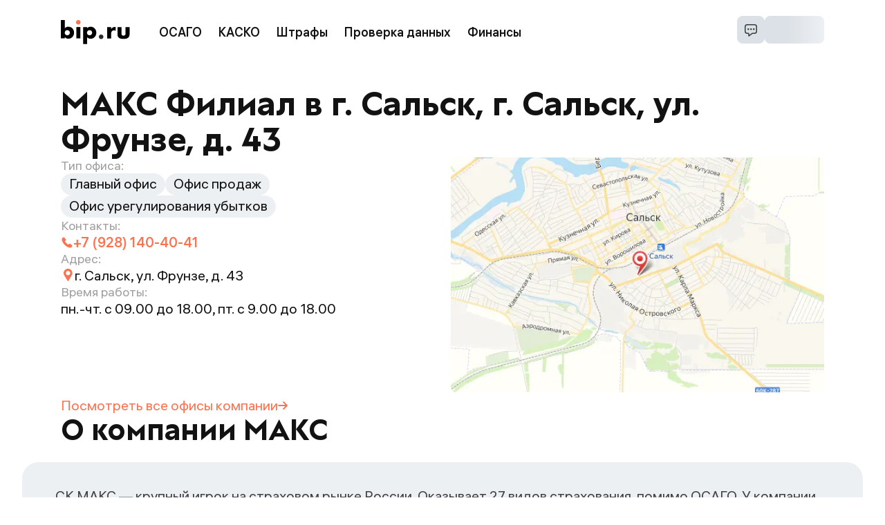

--- FILE ---
content_type: text/html; charset=utf-8
request_url: https://bip.ru/osago/makc/offices/1512
body_size: 16872
content:
<!DOCTYPE html><html lang="ru" prefix="og: http://ogp.me/ns#"><head><meta charSet="utf-8" data-next-head=""/><meta content="initial-scale=1, viewport-fit=cover" name="viewport" data-next-head=""/><title data-next-head="">МАКС, г. Сальск, ул. Фрунзе, д. 43</title><link href="/apple-touch-icon.png" rel="apple-touch-icon" sizes="180x180" data-next-head=""/><link href="/favicon-48x48.png" rel="icon" sizes="48x48" type="image/png" data-next-head=""/><link href="/favicon-32x32.png" rel="icon" sizes="32x32" type="image/png" data-next-head=""/><link href="/favicon-16x16.png" rel="icon" sizes="16x16" type="image/png" data-next-head=""/><link href="/site.webmanifest" rel="manifest" data-next-head=""/><link color="#ff7250" href="/mask-icon.svg" rel="mask-icon" data-next-head=""/><link href="https://bip.ru/osago/makc/offices/1512" rel="canonical" data-next-head=""/><meta content="#01579b" name="msapplication-TileColor" data-next-head=""/><meta content="#ffffff" name="theme-color" data-next-head=""/><meta content="Офис МАКС по адресу: г. Сальск, ул. Фрунзе, д. 43, номер телефона, контакты, реквизиты, список оказываемых услуг - на bip.ru" name="description" data-next-head=""/><meta content="telephone=no" name="format-detection" data-next-head=""/><meta content="summary_large_image" name="twitter:card" data-next-head=""/><meta content="Офис МАКС по адресу: г. Сальск, ул. Фрунзе, д. 43, номер телефона, контакты, реквизиты, список оказываемых услуг - на bip.ru" name="twitter:description" data-next-head=""/><meta content="https://bip.ru/osago/makc/offices/1512" name="twitter:url" data-next-head=""/><meta content="https://bip.ru/images/meta/product-image-1200x600.png" name="twitter:image" data-next-head=""/><meta content="https://bip.ru/osago/makc/offices/1512" property="og:url" data-next-head=""/><meta content="website" property="og:type" data-next-head=""/><meta content="bip.ru" property="og:site_name" data-next-head=""/><meta content="МАКС, г. Сальск, ул. Фрунзе, д. 43" property="og:title" data-next-head=""/><meta content="Офис МАКС по адресу: г. Сальск, ул. Фрунзе, д. 43, номер телефона, контакты, реквизиты, список оказываемых услуг - на bip.ru" property="og:description" data-next-head=""/><meta content="https://bip.ru/images/meta/product-image-1200x630.png" property="og:image" data-next-head=""/><meta content="1200" property="og:image:width" data-next-head=""/><meta content="630" property="og:image:height" data-next-head=""/><meta content="ru_RU" property="og:locale" data-next-head=""/><link rel="preload" href="/_next/static/media/logo-bip.d1728b32.svg" as="image" data-next-head=""/><link as="font" crossorigin="anonymous" href="/fonts/ALS_Hauss_Regular_1.2.woff2" rel="preload" type="font/woff2"/><link as="font" crossorigin="anonymous" href="/fonts/ALS_Hauss_Medium_1.2.woff2" rel="preload" type="font/woff2"/><link as="font" crossorigin="anonymous" href="/fonts/ALS_Granate_Bold_1.1.woff2" rel="preload" type="font/woff2"/><link as="font" crossorigin="anonymous" href="/fonts/RobotoMono-Regular.woff2" rel="preload" type="font/woff2"/><link rel="preload" href="/_next/static/css/c746bd6dddddb75d.css" as="style"/><link rel="preload" href="/_next/static/css/5b33cf703f2823a0.css" as="style"/><link rel="preload" href="/_next/static/css/7fb1851198343ef0.css" as="style"/><link rel="preload" href="/_next/static/css/4892fbf5827ffb96.css" as="style"/><script type="application/ld+json" data-next-head="">{"@context":"https://schema.org","@type":"BreadcrumbList","itemListElement":[{"@type":"ListItem","position":1,"name":"bip.ru","item":"https://bip.ru"},{"@type":"ListItem","position":2,"name":"МАКС","item":"https://bip.ru/osago/makc"},{"@type":"ListItem","position":3,"name":"Офисы МАКС","item":"https://bip.ru/osago/makc/offices"},{"@type":"ListItem","position":4,"name":"Филиал в г. Сальск"}]}</script><script data-next-head="">
          history.scrollRestoration = 'manual'
          </script><style data-next-head="">
            :where(body, iframe, pre, img, svg, video, canvas, select) {
              max-width: 100%;
              overflow: auto;
              word-break: break-word;
            }
          </style><link rel="stylesheet" href="/_next/static/css/c746bd6dddddb75d.css" data-n-g=""/><link rel="stylesheet" href="/_next/static/css/5b33cf703f2823a0.css" data-n-p=""/><link rel="stylesheet" href="/_next/static/css/7fb1851198343ef0.css" data-n-p=""/><link rel="stylesheet" href="/_next/static/css/4892fbf5827ffb96.css" data-n-p=""/><noscript data-n-css=""></noscript><script defer="" noModule="" src="/_next/static/chunks/polyfills-42372ed130431b0a.js"></script><script src="/_next/static/chunks/webpack-60e17d73ec777a47.js" defer=""></script><script src="/_next/static/chunks/framework-815f4e6fa85abb33.js" defer=""></script><script src="/_next/static/chunks/main-2e34badd081279c5.js" defer=""></script><script src="/_next/static/chunks/pages/_app-61fc2564d1d43225.js" defer=""></script><script src="/_next/static/chunks/2259-f1c986feebccf9bc.js" defer=""></script><script src="/_next/static/chunks/9287-7f7e459b85bb0824.js" defer=""></script><script src="/_next/static/chunks/7333-41bda4b1e8f48af8.js" defer=""></script><script src="/_next/static/chunks/3610-8804dc9549e3d19c.js" defer=""></script><script src="/_next/static/chunks/5920-b9dd9f1058da756d.js" defer=""></script><script src="/_next/static/chunks/9661-d21b0f44f21a0d36.js" defer=""></script><script src="/_next/static/chunks/3798-4e14adfd148f5d60.js" defer=""></script><script src="/_next/static/chunks/7087-05f7945c664b8752.js" defer=""></script><script src="/_next/static/chunks/pages/osago/%5Burl%5D/offices/%5Bid%5D-c905d5902dd8bca0.js" defer=""></script><script src="/_next/static/ntum5amy8dlbO5w7YscsO/_buildManifest.js" defer=""></script><script src="/_next/static/ntum5amy8dlbO5w7YscsO/_ssgManifest.js" defer=""></script></head><body><link rel="preload" as="image" href="/_next/static/media/logo-bip.d1728b32.svg"/><div id="__next"><div class="Home_home__os21K"><header class="Header_header__1Awl0 Header_header__cJDB8" data-testid="header-content"><a class="Link_link__wfVUx Header_logo__aYaVg" data-testid="link" href="/"><img alt="bip.ru" width="100" height="35" decoding="async" data-nimg="1" class="Header_logo__image__Hc8sP" style="color:transparent" src="/_next/static/media/logo-bip.d1728b32.svg"/></a><div class="HeaderNavigation_links__ceo8R Header_navigation__x4HsX" data-testid="links"><a class="Link_link__wfVUx HeaderNavigationButton_link__OLMaR" data-testid="link" href="https://bip.ru/osago"><button class="HeaderNavigationButton_button__z8GI1">ОСАГО</button></a><a class="Link_link__wfVUx HeaderNavigationButton_link__OLMaR" data-testid="link" href="https://bip.ru/kasko"><button class="HeaderNavigationButton_button__z8GI1">КАСКО</button></a><a class="Link_link__wfVUx HeaderNavigationButton_link__OLMaR" data-testid="link" href="https://bip.ru/shtrafy/"><button class="HeaderNavigationButton_button__z8GI1">Штрафы</button></a><button class="HeaderNavigationButton_button__z8GI1">Проверка данных</button><button class="HeaderNavigationButton_button__z8GI1">Финансы</button></div><div class="Header_controls__ETbF4"><div class="Header_buttons__0nDlN"><div class="ContactUs_container__0airA"><button class="ContactUs_button__QqAhy"><img alt="Связаться с нами" loading="lazy" width="20" height="20" decoding="async" data-nimg="1" style="color:transparent" src="/_next/static/media/chat-small-bordered.7e495b90.svg"/></button></div><div class="Profile_container__hFD03"><svg aria-labelledby="b11e1310-4a4f-4cb0-93e6-a74ae008104c-aria" class="ProfileButton_skeleton__PKzkT" xmlns="http://www.w3.org/2000/svg"><rect height="100%" role="presentation" style="fill:url(#b11e1310-4a4f-4cb0-93e6-a74ae008104c-animated-diff)" width="100%" x="0" y="0"></rect><defs><linearGradient id="b11e1310-4a4f-4cb0-93e6-a74ae008104c-animated-diff"><stop class="Skeleton_background__EDITq" offset="0%"><animate attributeName="offset" dur="1.2" keyTimes="0; 0.25; 1" repeatCount="indefinite" values="-2; -2; 1"></animate></stop><stop class="Skeleton_foreground__NOWc6" offset="50%"><animate attributeName="offset" dur="1.2" keyTimes="0; 0.25; 1" repeatCount="indefinite" values="-1; -1; 2"></animate></stop><stop class="Skeleton_background__EDITq" offset="100%"><animate attributeName="offset" dur="1.2" keyTimes="0; 0.25; 1" repeatCount="indefinite" values="0; 0; 3"></animate></stop></linearGradient></defs></svg></div></div></div></header><main class="Home_main__Q1ME8 Home_main_top__xmxNZ"><h1 class="CompanyOffice_header__CIlQK">МАКС Филиал в г. Сальск, г. Сальск, ул. Фрунзе, д. 43</h1><div class="CompanyOffice_office__boyRY"><div class="CompanyOffice_office__info__nezM3"><div class="InfoItem_container___IDtm" data-testid="services"><p class="InfoItem_title__oRQDH">Тип офиса:</p><div class="InfoItem_content__zVp5S CompanyOffice_services__bhoZQ"><div class="CompanyOffice_services__item__a6Drj">Главный офис</div><div class="CompanyOffice_services__item__a6Drj">Офис продаж</div><div class="CompanyOffice_services__item__a6Drj">Офис урегулирования убытков</div></div></div><div class="InfoItem_container___IDtm"><p class="InfoItem_title__oRQDH">Контакты:</p><div class="InfoItem_content__zVp5S"><div class="ContactPhones_container__eHMI_ CompanyOffice_brandColor__Qj8Jv"><a class="Phone_phone__r0xTi" href="tel:+79281404041"><svg height="18" viewBox="0 0 18 18" width="18" xmlns="http://www.w3.org/2000/svg"><path d="M15.7744 12.5898L13.5963 11.068C13.3115 10.8694 12.9786 10.7647 12.6334 10.7647C12.0845 10.7647 11.5692 11.0339 11.2553 11.4844L10.7497 12.2089C9.90232 11.6406 8.95678 10.8471 8.05539 9.94587C7.15417 9.04465 6.3608 8.09911 5.79265 7.25173L6.51691 6.74613C6.8861 6.48906 7.13266 6.10394 7.21097 5.66203C7.28911 5.22045 7.19061 4.77427 6.93321 4.40492L5.41181 2.22689C5.09367 1.77184 4.58035 1.5 4.03847 1.5C3.85067 1.5 3.66649 1.53316 3.49117 1.59784C3.29205 1.67138 3.10655 1.76167 2.92466 1.87592L2.62393 2.08768C2.54875 2.14612 2.47881 2.21014 2.41184 2.27712C2.04495 2.64385 1.78459 3.10808 1.63767 3.65702C1.01076 6.00709 2.56385 9.56076 5.50226 12.4992C7.96986 14.9668 10.9344 16.4997 13.2386 16.5H13.2388C13.6334 16.5 14.0054 16.454 14.3446 16.3634C14.8935 16.2167 15.3577 15.9563 15.7248 15.5893C15.7915 15.5226 15.8551 15.4527 15.9234 15.3644L16.1354 15.062C16.2389 14.8965 16.3291 14.711 16.4036 14.5104C16.6598 13.8177 16.4011 13.0278 15.7744 12.5898Z" fill="currentColor"></path></svg>+7 (928) 140-40-41</a></div></div></div><div class="InfoItem_container___IDtm"><p class="InfoItem_title__oRQDH">Адрес:</p><div class="InfoItem_content__zVp5S"><div class="Address_container__XOwUC"><svg class="Address_icon__uxfSc CompanyOffice_brandColor__Qj8Jv" height="20" viewBox="0 0 20 20" width="20" xmlns="http://www.w3.org/2000/svg"><path d="M10.3281 1C6.83703 1 4 3.83711 4 7.32813C4 8.50938 4.32702 9.65902 4.94925 10.6504L9.89914 18.7509C9.98359 18.888 10.1102 18.9724 10.2578 18.9935C10.4582 19.0251 10.6798 18.9408 10.7957 18.7404L15.7598 10.566C16.3503 9.59574 16.6562 8.46722 16.6562 7.32813C16.6562 3.83711 13.8192 1 10.3281 1ZM10.3281 10.4922C8.55632 10.4922 7.16406 9.05781 7.16406 7.32813C7.16406 5.58786 8.58785 4.16406 10.3281 4.16406C12.0684 4.16406 13.4922 5.58786 13.4922 7.32813C13.4922 9.04727 12.121 10.4922 10.3281 10.4922Z" fill="currentColor"></path></svg><p>г. Сальск, ул. Фрунзе, д. 43</p></div></div></div><div class="InfoItem_container___IDtm"><p class="InfoItem_title__oRQDH">Время работы:</p><div class="InfoItem_content__zVp5S">пн.-чт. с 09.00 до 18.00, пт. с 9.00 до 18.00</div></div></div><div><img alt="Карта" loading="lazy" width="540" height="340" decoding="async" data-nimg="1" class="InteractiveMap_preview__wHtGi CompanyOffice_mapPreview__qhuYq" style="color:transparent" srcSet="/_next/image?url=https%3A%2F%2Fstatic-maps.yandex.ru%2F1.x%2F%3Fl%3Dmap%26apikey%3D750333c8-bf48-45e4-8215-06054e6c0298%26z%3D13%26pt%3D41.539841%2C46.464855%2Cpm2rdl%2Csize%3D540%2C340&amp;w=640&amp;q=75 1x, /_next/image?url=https%3A%2F%2Fstatic-maps.yandex.ru%2F1.x%2F%3Fl%3Dmap%26apikey%3D750333c8-bf48-45e4-8215-06054e6c0298%26z%3D13%26pt%3D41.539841%2C46.464855%2Cpm2rdl%2Csize%3D540%2C340&amp;w=1080&amp;q=75 2x" src="/_next/image?url=https%3A%2F%2Fstatic-maps.yandex.ru%2F1.x%2F%3Fl%3Dmap%26apikey%3D750333c8-bf48-45e4-8215-06054e6c0298%26z%3D13%26pt%3D41.539841%2C46.464855%2Cpm2rdl%2Csize%3D540%2C340&amp;w=1080&amp;q=75"/></div></div><a class="Link_link__wfVUx TextLinkWithArrow_link__UToNP CompanyOffice_companyLink__bRnFJ" href="/osago/makc/offices">Посмотреть все офисы<!-- --> <span class="TextLinkWithArrow_iconBlock__44vSF">компании<svg height="12" viewBox="0 0 48 42" width="14" xmlns="http://www.w3.org/2000/svg"><path d="M29.4692 40.9189C29.5928 40.8283 29.7103 40.7296 29.8208 40.6233L46.9927 23.4515C48.3347 22.111 48.3359 19.9365 46.9954 18.5946L46.9928 18.5919L29.8209 1.42005C28.4778 0.080747 26.3033 0.0837523 24.9639 1.42681C24.8585 1.53252 24.7601 1.645 24.6693 1.76348C23.7065 3.19959 23.9167 5.12016 25.1673 6.31403L34.6462 15.8273C35.1501 16.3317 35.7294 16.7546 36.3634 17.0808L37.3937 17.5444L3.66811 17.5444C1.91368 17.4793 0.374435 18.7048 0.0448409 20.4293C-0.258779 22.3016 1.0128 24.0656 2.88518 24.3692C3.08158 24.4011 3.28034 24.4158 3.47922 24.4132L37.3422 24.4132L36.6038 24.7566C35.882 25.0982 35.2254 25.5632 34.6634 26.1304L25.1673 35.6264C23.9167 36.8203 23.7065 38.7409 24.6693 40.177C25.7899 41.7073 27.9388 42.0395 29.4692 40.9189Z" fill="currentColor"></path></svg></span></a><section class="AboutSk_wrapper__Gi_rU"><h2 class="AboutSk_title__w0UX_">О компании МАКС</h2><div class="AboutSk_content___z3LQ"><div class="AboutSk_text__c_YS_"><div class="AboutSk_description__ejt1U"><p>СК МАКС — крупный игрок на страховом рынке России. Оказывает 27 видов страхования, помимо ОСАГО. У компании 503 офиса в 234 городах страны. </p>
<p>Более 1 млн автовладельцев приобрели страховку ОСАГО в МАКСе за 2022 год. Платежеспособность и надежность страховщика подтверждена агентством «Эксперт РА» — ей присвоен рейтинг ruАA-.</p>
</div></div><a class="Link_link__wfVUx TextLinkWithArrow_link__UToNP AboutSk_companyLink__ZaMHI" href="/osago/makc">Перейти на страницу<!-- --> <span class="TextLinkWithArrow_iconBlock__44vSF">компании<svg height="12" viewBox="0 0 48 42" width="14" xmlns="http://www.w3.org/2000/svg"><path d="M29.4692 40.9189C29.5928 40.8283 29.7103 40.7296 29.8208 40.6233L46.9927 23.4515C48.3347 22.111 48.3359 19.9365 46.9954 18.5946L46.9928 18.5919L29.8209 1.42005C28.4778 0.080747 26.3033 0.0837523 24.9639 1.42681C24.8585 1.53252 24.7601 1.645 24.6693 1.76348C23.7065 3.19959 23.9167 5.12016 25.1673 6.31403L34.6462 15.8273C35.1501 16.3317 35.7294 16.7546 36.3634 17.0808L37.3937 17.5444L3.66811 17.5444C1.91368 17.4793 0.374435 18.7048 0.0448409 20.4293C-0.258779 22.3016 1.0128 24.0656 2.88518 24.3692C3.08158 24.4011 3.28034 24.4158 3.47922 24.4132L37.3422 24.4132L36.6038 24.7566C35.882 25.0982 35.2254 25.5632 34.6634 26.1304L25.1673 35.6264C23.9167 36.8203 23.7065 38.7409 24.6693 40.177C25.7899 41.7073 27.9388 42.0395 29.4692 40.9189Z" fill="currentColor"></path></svg></span></a></div></section><section class="CompanyOffice_indicators__RXEXu"><div class="Indicator_item__cyJjt"><div class="Indicator_title__bnlC5">Рейтинг
надежности
Эксперт РА:</div><div class="Indicator_scoreColumn__sB6vl"><div class="Indicator_score__QDXS4">ruAA-</div><div class="Indicator_description__GRzRS">Высокий уровень</div></div></div><div class="Indicator_item__cyJjt"><div class="Indicator_title__bnlC5">Рейтинг
bip.ru</div><div class="Indicator_scoreColumn__sB6vl"><div class="Indicator_score__QDXS4">3,71</div><div class="Indicator_description__GRzRS"><div class="Rating_container__qGUpE"><svg class="Rating_star__7NypJ" height="56" viewBox="0 0 58 56" width="58" xmlns="http://www.w3.org/2000/svg" data-testid="star-100" stroke="currentColor"><defs><linearGradient id="star-gradient-100"><stop offset="100%" stop-color="currentColor"></stop><stop offset="100%" stop-color="transparent"></stop></linearGradient></defs><path d="M56.9398 21.4534L56.9401 21.4544C57.206 22.2798 56.9581 23.1788 56.3134 23.7471L56.3127 23.7478L43.6589 34.9263L43.2355 35.3003L43.3597 35.8515L47.0909 52.4108C47.2813 53.2579 46.954 54.1306 46.2605 54.637L46.2604 54.6371C45.5699 55.1414 44.6554 55.1803 43.9299 54.7405L43.9276 54.7392L29.4928 46.044L29.0003 45.7474L28.5078 46.0439L14.0677 54.7391L14.0672 54.7394C13.7272 54.9443 13.3537 55.0455 12.9799 55.0455C12.5454 55.0455 12.1117 54.9095 11.7363 54.6363C11.0447 54.1326 10.7163 53.2611 10.907 52.4105C10.907 52.4104 10.907 52.4104 10.907 52.4103L14.6381 35.8515L14.7623 35.3004L14.339 34.9264L1.68523 23.7456L1.68342 23.744C1.04127 23.1795 0.794013 22.2796 1.06018 21.4549C1.32594 20.6315 2.04491 20.0556 2.89101 19.9766C2.89115 19.9766 2.89128 19.9766 2.89141 19.9766L19.6328 18.4453L20.2016 18.3933L20.4247 17.8674L27.0438 2.26108C27.3839 1.46192 28.1528 0.954545 29.0002 0.954545C29.8476 0.954545 30.6164 1.4619 30.9566 2.25813C30.9567 2.25847 30.9569 2.25881 30.957 2.25915L37.5758 17.8674L37.7988 18.3932L38.3676 18.4453L55.108 19.9767L55.1086 19.9768C55.9555 20.0537 56.676 20.6313 56.9398 21.4534Z" fill="url(#star-gradient-100)" stroke-width="1.90909"></path></svg><svg class="Rating_star__7NypJ" height="56" viewBox="0 0 58 56" width="58" xmlns="http://www.w3.org/2000/svg" data-testid="star-100" stroke="currentColor"><defs><linearGradient id="star-gradient-100"><stop offset="100%" stop-color="currentColor"></stop><stop offset="100%" stop-color="transparent"></stop></linearGradient></defs><path d="M56.9398 21.4534L56.9401 21.4544C57.206 22.2798 56.9581 23.1788 56.3134 23.7471L56.3127 23.7478L43.6589 34.9263L43.2355 35.3003L43.3597 35.8515L47.0909 52.4108C47.2813 53.2579 46.954 54.1306 46.2605 54.637L46.2604 54.6371C45.5699 55.1414 44.6554 55.1803 43.9299 54.7405L43.9276 54.7392L29.4928 46.044L29.0003 45.7474L28.5078 46.0439L14.0677 54.7391L14.0672 54.7394C13.7272 54.9443 13.3537 55.0455 12.9799 55.0455C12.5454 55.0455 12.1117 54.9095 11.7363 54.6363C11.0447 54.1326 10.7163 53.2611 10.907 52.4105C10.907 52.4104 10.907 52.4104 10.907 52.4103L14.6381 35.8515L14.7623 35.3004L14.339 34.9264L1.68523 23.7456L1.68342 23.744C1.04127 23.1795 0.794013 22.2796 1.06018 21.4549C1.32594 20.6315 2.04491 20.0556 2.89101 19.9766C2.89115 19.9766 2.89128 19.9766 2.89141 19.9766L19.6328 18.4453L20.2016 18.3933L20.4247 17.8674L27.0438 2.26108C27.3839 1.46192 28.1528 0.954545 29.0002 0.954545C29.8476 0.954545 30.6164 1.4619 30.9566 2.25813C30.9567 2.25847 30.9569 2.25881 30.957 2.25915L37.5758 17.8674L37.7988 18.3932L38.3676 18.4453L55.108 19.9767L55.1086 19.9768C55.9555 20.0537 56.676 20.6313 56.9398 21.4534Z" fill="url(#star-gradient-100)" stroke-width="1.90909"></path></svg><svg class="Rating_star__7NypJ" height="56" viewBox="0 0 58 56" width="58" xmlns="http://www.w3.org/2000/svg" data-testid="star-100" stroke="currentColor"><defs><linearGradient id="star-gradient-100"><stop offset="100%" stop-color="currentColor"></stop><stop offset="100%" stop-color="transparent"></stop></linearGradient></defs><path d="M56.9398 21.4534L56.9401 21.4544C57.206 22.2798 56.9581 23.1788 56.3134 23.7471L56.3127 23.7478L43.6589 34.9263L43.2355 35.3003L43.3597 35.8515L47.0909 52.4108C47.2813 53.2579 46.954 54.1306 46.2605 54.637L46.2604 54.6371C45.5699 55.1414 44.6554 55.1803 43.9299 54.7405L43.9276 54.7392L29.4928 46.044L29.0003 45.7474L28.5078 46.0439L14.0677 54.7391L14.0672 54.7394C13.7272 54.9443 13.3537 55.0455 12.9799 55.0455C12.5454 55.0455 12.1117 54.9095 11.7363 54.6363C11.0447 54.1326 10.7163 53.2611 10.907 52.4105C10.907 52.4104 10.907 52.4104 10.907 52.4103L14.6381 35.8515L14.7623 35.3004L14.339 34.9264L1.68523 23.7456L1.68342 23.744C1.04127 23.1795 0.794013 22.2796 1.06018 21.4549C1.32594 20.6315 2.04491 20.0556 2.89101 19.9766C2.89115 19.9766 2.89128 19.9766 2.89141 19.9766L19.6328 18.4453L20.2016 18.3933L20.4247 17.8674L27.0438 2.26108C27.3839 1.46192 28.1528 0.954545 29.0002 0.954545C29.8476 0.954545 30.6164 1.4619 30.9566 2.25813C30.9567 2.25847 30.9569 2.25881 30.957 2.25915L37.5758 17.8674L37.7988 18.3932L38.3676 18.4453L55.108 19.9767L55.1086 19.9768C55.9555 20.0537 56.676 20.6313 56.9398 21.4534Z" fill="url(#star-gradient-100)" stroke-width="1.90909"></path></svg><svg class="Rating_star__7NypJ" height="56" viewBox="0 0 58 56" width="58" xmlns="http://www.w3.org/2000/svg" data-testid="star-71" stroke="currentColor"><defs><linearGradient id="star-gradient-71"><stop offset="71%" stop-color="currentColor"></stop><stop offset="71%" stop-color="transparent"></stop></linearGradient></defs><path d="M56.9398 21.4534L56.9401 21.4544C57.206 22.2798 56.9581 23.1788 56.3134 23.7471L56.3127 23.7478L43.6589 34.9263L43.2355 35.3003L43.3597 35.8515L47.0909 52.4108C47.2813 53.2579 46.954 54.1306 46.2605 54.637L46.2604 54.6371C45.5699 55.1414 44.6554 55.1803 43.9299 54.7405L43.9276 54.7392L29.4928 46.044L29.0003 45.7474L28.5078 46.0439L14.0677 54.7391L14.0672 54.7394C13.7272 54.9443 13.3537 55.0455 12.9799 55.0455C12.5454 55.0455 12.1117 54.9095 11.7363 54.6363C11.0447 54.1326 10.7163 53.2611 10.907 52.4105C10.907 52.4104 10.907 52.4104 10.907 52.4103L14.6381 35.8515L14.7623 35.3004L14.339 34.9264L1.68523 23.7456L1.68342 23.744C1.04127 23.1795 0.794013 22.2796 1.06018 21.4549C1.32594 20.6315 2.04491 20.0556 2.89101 19.9766C2.89115 19.9766 2.89128 19.9766 2.89141 19.9766L19.6328 18.4453L20.2016 18.3933L20.4247 17.8674L27.0438 2.26108C27.3839 1.46192 28.1528 0.954545 29.0002 0.954545C29.8476 0.954545 30.6164 1.4619 30.9566 2.25813C30.9567 2.25847 30.9569 2.25881 30.957 2.25915L37.5758 17.8674L37.7988 18.3932L38.3676 18.4453L55.108 19.9767L55.1086 19.9768C55.9555 20.0537 56.676 20.6313 56.9398 21.4534Z" fill="url(#star-gradient-71)" stroke-width="1.90909"></path></svg><svg class="Rating_star__7NypJ" height="56" viewBox="0 0 58 56" width="58" xmlns="http://www.w3.org/2000/svg" data-testid="star-0" stroke="currentColor"><defs><linearGradient id="star-gradient-0"><stop offset="0%" stop-color="currentColor"></stop><stop offset="0%" stop-color="transparent"></stop></linearGradient></defs><path d="M56.9398 21.4534L56.9401 21.4544C57.206 22.2798 56.9581 23.1788 56.3134 23.7471L56.3127 23.7478L43.6589 34.9263L43.2355 35.3003L43.3597 35.8515L47.0909 52.4108C47.2813 53.2579 46.954 54.1306 46.2605 54.637L46.2604 54.6371C45.5699 55.1414 44.6554 55.1803 43.9299 54.7405L43.9276 54.7392L29.4928 46.044L29.0003 45.7474L28.5078 46.0439L14.0677 54.7391L14.0672 54.7394C13.7272 54.9443 13.3537 55.0455 12.9799 55.0455C12.5454 55.0455 12.1117 54.9095 11.7363 54.6363C11.0447 54.1326 10.7163 53.2611 10.907 52.4105C10.907 52.4104 10.907 52.4104 10.907 52.4103L14.6381 35.8515L14.7623 35.3004L14.339 34.9264L1.68523 23.7456L1.68342 23.744C1.04127 23.1795 0.794013 22.2796 1.06018 21.4549C1.32594 20.6315 2.04491 20.0556 2.89101 19.9766C2.89115 19.9766 2.89128 19.9766 2.89141 19.9766L19.6328 18.4453L20.2016 18.3933L20.4247 17.8674L27.0438 2.26108C27.3839 1.46192 28.1528 0.954545 29.0002 0.954545C29.8476 0.954545 30.6164 1.4619 30.9566 2.25813C30.9567 2.25847 30.9569 2.25881 30.957 2.25915L37.5758 17.8674L37.7988 18.3932L38.3676 18.4453L55.108 19.9767L55.1086 19.9768C55.9555 20.0537 56.676 20.6313 56.9398 21.4534Z" fill="url(#star-gradient-0)" stroke-width="1.90909"></path></svg></div></div></div></div></section><section class="OsagoPrice_content__OiDe0 CompanyOffice_plateInputBlock__6H6_C"><div class="OsagoPrice_inputBlockWrapper__kfrT7"><h2 class="OsagoPrice_title__z3gIe">Оформить полис ОСАГО на автомобиль в МАКС</h2><div aria-label="Блок ввода гос. номера авто" class="PlateInput_plate__bOoSW" role="widget"><div class="PlateInput_form__xl6Ry"><div class="PlateInput_inputLoader__naD9B" data-testid="input-loader"><svg aria-labelledby="ac4d251b-5e3a-4359-9622-efa9889c368b-aria" class="Input_skeleton__XyW9f Input_skeleton_light__FmrcN PlateInput_inputSkeleton__QAFth" xmlns="http://www.w3.org/2000/svg"><rect height="100%" role="presentation" style="fill:url(#ac4d251b-5e3a-4359-9622-efa9889c368b-animated-diff)" width="100%" x="0" y="0"></rect><defs><linearGradient id="ac4d251b-5e3a-4359-9622-efa9889c368b-animated-diff"><stop class="Skeleton_background__EDITq" offset="0%"><animate attributeName="offset" dur="1.2" keyTimes="0; 0.25; 1" repeatCount="indefinite" values="-2; -2; 1"></animate></stop><stop class="Skeleton_foreground__NOWc6" offset="50%"><animate attributeName="offset" dur="1.2" keyTimes="0; 0.25; 1" repeatCount="indefinite" values="-1; -1; 2"></animate></stop><stop class="Skeleton_background__EDITq" offset="100%"><animate attributeName="offset" dur="1.2" keyTimes="0; 0.25; 1" repeatCount="indefinite" values="0; 0; 3"></animate></stop></linearGradient></defs></svg><svg aria-labelledby="4bf28cbe-bb68-4710-a4df-f0e6c2c62af7-aria" class="InputSubmitAdornment_skeleton__m5q1n PlateInput_submitSkeleton__82OSG" xmlns="http://www.w3.org/2000/svg"><rect height="100%" role="presentation" style="fill:url(#4bf28cbe-bb68-4710-a4df-f0e6c2c62af7-animated-diff)" width="100%" x="0" y="0"></rect><defs><linearGradient id="4bf28cbe-bb68-4710-a4df-f0e6c2c62af7-animated-diff"><stop class="Skeleton_background__EDITq" offset="0%"><animate attributeName="offset" dur="1.2" keyTimes="0; 0.25; 1" repeatCount="indefinite" values="-2; -2; 1"></animate></stop><stop class="Skeleton_foreground__NOWc6" offset="50%"><animate attributeName="offset" dur="1.2" keyTimes="0; 0.25; 1" repeatCount="indefinite" values="-1; -1; 2"></animate></stop><stop class="Skeleton_background__EDITq" offset="100%"><animate attributeName="offset" dur="1.2" keyTimes="0; 0.25; 1" repeatCount="indefinite" values="0; 0; 3"></animate></stop></linearGradient></defs></svg></div></div><div class="PlateInput_addition__LZtUb"><button class="TextButton_button__eH1eu PlateInput_noNumberButton__Vxx1_" type="button">Рассчитать без номера</button><p class="TermsDisclaimer_text__BICbq PlateInput_terms__6zsXP">Нажимая «<!-- -->Рассчитать<!-- -->», вы принимаете<!-- --> <a class="Link_link__wfVUx TermsDisclaimer_link__cPWnF" target="_blank" href="https://static.bip.ru/app_terms_bip.pdf">условия сервиса</a></p></div></div></div><div class="OsagoPrice_imageWrapper__CixP3"><img alt="Автомобиль" class="OsagoPrice_image__T5bnb" loading="lazy" src="https://cms.s3.bip.ru/maks_car_dbd810b4e0.png"/></div></section></main><div class="BottomBlocks_container__QD157"><div class="BottomBlocks_content__dayvr"><nav><ol class="Breadcrumbs_container__jWSRE"><li class="Breadcrumbs_item__coDBW"><a class="Link_link__wfVUx Breadcrumbs_item__link__191Fg" href="/">bip.ru</a><svg class="Breadcrumbs_arrow__KaoB7" height="28" viewBox="0 0 28 28" width="28" xmlns="http://www.w3.org/2000/svg"><path d="M8.16927 21.5719L15.2804 14.5002L8.16927 7.42845L10.4359 5.16683L19.8359 14.5002L10.4359 23.8335L8.16927 21.5719Z"></path></svg></li><li class="Breadcrumbs_item__coDBW"><a class="Link_link__wfVUx Breadcrumbs_item__link__191Fg" href="/osago/makc">МАКС</a><svg class="Breadcrumbs_arrow__KaoB7" height="28" viewBox="0 0 28 28" width="28" xmlns="http://www.w3.org/2000/svg"><path d="M8.16927 21.5719L15.2804 14.5002L8.16927 7.42845L10.4359 5.16683L19.8359 14.5002L10.4359 23.8335L8.16927 21.5719Z"></path></svg></li><li class="Breadcrumbs_item__coDBW"><a class="Link_link__wfVUx Breadcrumbs_item__link__191Fg" href="/osago/makc/offices">Офисы МАКС</a><svg class="Breadcrumbs_arrow__KaoB7" height="28" viewBox="0 0 28 28" width="28" xmlns="http://www.w3.org/2000/svg"><path d="M8.16927 21.5719L15.2804 14.5002L8.16927 7.42845L10.4359 5.16683L19.8359 14.5002L10.4359 23.8335L8.16927 21.5719Z"></path></svg></li><li class="Breadcrumbs_item__coDBW Breadcrumbs_item_last__nKf7P"><span class="Breadcrumbs_item__title__I_PwD Breadcrumbs_ellipsis__X3Wze">Филиал в г. Сальск</span></li></ol></nav></div><nav class="BottomLinksBlock_container__bY5Tg"><div class="BottomLinksBlock_content__eJjMx"><p class="BottomLinksBlock_header__L3rai">Популярные страницы</p><div class="BottomLinksBlock_blocks__GINoR"><div class="BottomLinksBlock_links__LxbWe"><p class="BottomLinksBlock_links__header__RjeKf">Страхование ОСАГО</p><a class="BottomLinksBlock_links__link__MxTiS" href="https://bip.ru/osago">Полис ОСАГО</a><a class="BottomLinksBlock_links__link__MxTiS" href="https://bip.ru/osago/na-3-mesyaca">ОСАГО на 3 месяца</a><a class="BottomLinksBlock_links__link__MxTiS" href="https://bip.ru/osago/na-6-mesyacev">ОСАГО на 6 месяцев</a><a class="BottomLinksBlock_links__link__MxTiS" href="https://bip.ru/osago/bez-ogranichenij">ОСАГО без ограничений</a><a class="BottomLinksBlock_links__link__MxTiS" href="https://bip.ru/osago/auto">ОСАГО по маркам авто</a><a class="BottomLinksBlock_links__link__MxTiS" href="https://bip.ru/osago/taxi">ОСАГО на такси</a><a class="BottomLinksBlock_links__link__MxTiS" href="https://bip.ru/osago/dsago">ДСАГО</a><a class="BottomLinksBlock_links__link__MxTiS" href="https://bip.ru/osago/motocikl">ОСАГО на мотоцикл</a><a class="BottomLinksBlock_links__link__MxTiS" href="https://bip.ru/osago/prodlenie">Продление ОСАГО</a><a class="BottomLinksBlock_links__link__MxTiS" href="https://bip.ru/osago/calculator">Калькулятор ОСАГО</a><a class="BottomLinksBlock_links__link__MxTiS" href="https://bip.ru/osago/proverka">Проверка полиса ОСАГО</a><a class="BottomLinksBlock_links__link__MxTiS" href="https://bip.ru/osago/deshevo">Дешевое ОСАГО</a><a class="BottomLinksBlock_links__link__MxTiS" href="https://bip.ru/koefficienty-osago">Коэффициенты ОСАГО 2025</a></div><div class="BottomLinksBlock_links__LxbWe"><p class="BottomLinksBlock_links__header__RjeKf">Страхование КАСКО</p><a class="BottomLinksBlock_links__link__MxTiS" href="https://bip.ru/kasko">Полис КАСКО</a><a class="BottomLinksBlock_links__link__MxTiS" href="https://bip.ru/kasko/mini">Мини КАСКО</a><a class="BottomLinksBlock_links__link__MxTiS" href="https://bip.ru/kasko/profi">КАСКО Профи</a><a class="BottomLinksBlock_links__link__MxTiS" href="https://bip.ru/kasko/ot-bespolisnyh-voditelej">КАСКО от «бесполисников»</a><a class="BottomLinksBlock_links__link__MxTiS" href="https://bip.ru/kasko/calculator">Калькулятор КАСКО</a><a class="BottomLinksBlock_links__link__MxTiS" href="https://bip.ru/kasko/s-franshizoi">КАСКО с франшизой</a><a class="BottomLinksBlock_links__link__MxTiS" href="https://bip.ru/kasko/na-staryi-avtomobil">КАСКО на старый автомобиль</a><a class="BottomLinksBlock_links__link__MxTiS" href="https://bip.ru/kasko/bez-telefona-i-registratsii">КАСКО без телефона и регистрации</a><a class="BottomLinksBlock_links__link__MxTiS" href="https://bip.ru/kasko/ot-ugona">КАСКО от угона и тотала</a><a class="BottomLinksBlock_links__link__MxTiS" href="https://bip.ru/kasko/na-novyi-avtomobil">КАСКО на новый автомобиль</a><a class="BottomLinksBlock_links__link__MxTiS" href="https://bip.ru/kasko/50-na-50">КАСКО 50 на 50</a><a class="BottomLinksBlock_links__link__MxTiS" href="https://bip.ru/kasko/auto">КАСКО по маркам авто</a></div><div class="BottomLinksBlock_links__LxbWe"><p class="BottomLinksBlock_links__header__RjeKf">Штрафы ГИБДД</p><a class="BottomLinksBlock_links__link__MxTiS" href="https://bip.ru/shtrafy/">Проверка штрафов ГИБДД</a><a class="BottomLinksBlock_links__link__MxTiS" href="https://bip.ru/shtrafy/po-sts/">Штрафы ГИБДД по СТС</a><a class="BottomLinksBlock_links__link__MxTiS" href="https://bip.ru/shtrafy/po-voditelskomu-udostovereniyu/">Штрафы ГИБДД по ВУ</a><a class="BottomLinksBlock_links__link__MxTiS" href="https://bip.ru/shtrafy/po-nomeru-postanovleniya/">Штрафы ГИБДД по УИН</a><a class="BottomLinksBlock_links__link__MxTiS" href="https://bip.ru/shtrafy/po-nomeru-avto/">Штрафы ГИБДД по гос номеру</a><a class="BottomLinksBlock_links__link__MxTiS" href="https://bip.ru/shtrafy/goroda/">Штрафы ГИБДД по городам</a><a class="BottomLinksBlock_links__link__MxTiS" href="https://bip.ru/shtrafy/koap/">Справочник КоАП РФ</a></div><div class="BottomLinksBlock_links__LxbWe"><p class="BottomLinksBlock_links__header__RjeKf">Проверка авто и водителя</p><a class="BottomLinksBlock_links__link__MxTiS" href="https://bip.ru/proverka-kbm">Проверка КБМ</a><a class="BottomLinksBlock_links__link__MxTiS" href="https://bip.ru/shtrafy/proverka-avto-po-baze-gibdd/">Проверка авто по базе ГИБДД</a><a class="BottomLinksBlock_links__link__MxTiS" href="https://bip.ru/shtrafy/proverka-avto-po-vin/">Проверка авто по ВИН</a><a class="BottomLinksBlock_links__link__MxTiS" href="https://bip.ru/shtrafy/proverka-avto-po-gos-nomery/">Проверка авто по гос номеру</a><a class="BottomLinksBlock_links__link__MxTiS" href="https://bip.ru/shtrafy/proverka-avto-na-dtp/">Проверка авто на ДТП</a><a class="BottomLinksBlock_links__link__MxTiS" href="https://bip.ru/shtrafy/proverka-avto-na-rozysk/">Проверка авто на розыск</a><a class="BottomLinksBlock_links__link__MxTiS" href="https://bip.ru/shtrafy/proverka-avto-na-ogranicheniya/">Проверка авто на ограничения регистрационных действий</a><a class="BottomLinksBlock_links__link__MxTiS" href="https://bip.ru/shtrafy/proverka-voditelya/">Проверка водителя по базе ГИБДД</a></div><div class="BottomLinksBlock_links__LxbWe"><p class="BottomLinksBlock_links__header__RjeKf">Платные дороги</p><a class="BottomLinksBlock_links__link__MxTiS" href="https://bip.ru/shtrafy/proverka-zadolzhennosti-i-oplata-platnyh-dorog/">Проверка и оплата задолженности платных дорог</a><a class="BottomLinksBlock_links__link__MxTiS" href="https://bip.ru/shtrafy/proverka-tskad/">Проверка задолженности ЦКАД</a><a class="BottomLinksBlock_links__link__MxTiS" href="https://bip.ru/shtrafy/oplata-msd/">Оплата МСД</a><a class="BottomLinksBlock_links__link__MxTiS" href="https://bip.ru/shtrafy/oplata-svh/">Оплата СВХ</a><a class="BottomLinksBlock_links__link__MxTiS" href="https://bip.ru/shtrafy/oplata-yuvh/">Оплата ЮВХ</a><a class="BottomLinksBlock_links__link__MxTiS" href="https://bip.ru/shtrafy/oplata-proezda-po-m-12/">Оплата М-12</a><a class="BottomLinksBlock_links__link__MxTiS" href="https://bip.ru/shtrafy/oplata-proezda-po-prospektu-bagrationa/">Оплата проспект Багратиона</a><a class="BottomLinksBlock_links__link__MxTiS" href="https://bip.ru/shtrafy/oplata-trassy-a-289/">Оплата трассы А-289</a><a class="BottomLinksBlock_links__link__MxTiS" href="https://bip.ru/shtrafy/oplata-vitebskoj-razvyazki/">Оплата Витебской развязки</a></div><div class="BottomLinksBlock_links__LxbWe"><p class="BottomLinksBlock_links__header__RjeKf">ОСАГО у страховых</p><a class="BottomLinksBlock_links__link__MxTiS" href="https://bip.ru/osago/tinkoff">Тинькофф</a><a class="BottomLinksBlock_links__link__MxTiS" href="https://bip.ru/osago/alfastrahovanie">АльфаСтрахование</a><a class="BottomLinksBlock_links__link__MxTiS" href="https://bip.ru/osago/rgs">Росгосстрах</a><a class="BottomLinksBlock_links__link__MxTiS" href="https://bip.ru/osago/ingos">Ингосстрах</a><a class="BottomLinksBlock_links__link__MxTiS" href="https://bip.ru/osago/sogaz">СОГАЗ</a><a class="BottomLinksBlock_links__link__MxTiS" href="https://bip.ru/osago/vsk"> ВСК</a><a class="BottomLinksBlock_links__link__MxTiS" href="https://bip.ru/osago/soglasie">Согласие</a><a class="BottomLinksBlock_links__link__MxTiS" href="https://bip.ru/osago/makc">МАКС</a><a class="BottomLinksBlock_links__link__MxTiS" href="https://bip.ru/osago/renins">Ренессанс</a></div><div class="BottomLinksBlock_links__LxbWe"><p class="BottomLinksBlock_links__header__RjeKf">ОСАГО в городах</p><a class="BottomLinksBlock_links__link__MxTiS" href="https://bip.ru/osago/goroda/moskva">Москва</a><a class="BottomLinksBlock_links__link__MxTiS" href="https://bip.ru/osago/goroda/sankt-peterburg">Санкт-Петербург</a><a class="BottomLinksBlock_links__link__MxTiS" href="https://bip.ru/osago/goroda/novosibirsk">Новосибирск</a><a class="BottomLinksBlock_links__link__MxTiS" href="https://bip.ru/osago/goroda/ekaterinburg">Екатеринбург</a><a class="BottomLinksBlock_links__link__MxTiS" href="https://bip.ru/osago/goroda/kazan">Казань</a><a class="BottomLinksBlock_links__link__MxTiS" href="https://bip.ru/osago/goroda/nizhniy-novgorod">Нижний Новгород</a><a class="BottomLinksBlock_links__link__MxTiS" href="https://bip.ru/osago/goroda/krasnoyarsk">Красноярск</a><a class="BottomLinksBlock_links__link__MxTiS" href="https://bip.ru/osago/goroda/chelyabinsk">Челябинск</a><a class="BottomLinksBlock_links__link__MxTiS" href="https://bip.ru/osago/goroda/samara">Самара</a><a class="BottomLinksBlock_links__link__MxTiS" href="https://bip.ru/osago/goroda/ufa">Уфа</a><a class="BottomLinksBlock_links__link__MxTiS" href="https://bip.ru/osago/goroda/">Все города</a></div><div class="BottomLinksBlock_links__LxbWe"><p class="BottomLinksBlock_links__header__RjeKf">КАСКО у страховых</p><a class="BottomLinksBlock_links__link__MxTiS" href="https://bip.ru/kasko/rgs"> Росгосстрах</a><a class="BottomLinksBlock_links__link__MxTiS" href="https://bip.ru/kasko/soglasie">Согласие</a><a class="BottomLinksBlock_links__link__MxTiS" href="https://bip.ru/kasko/vsk">ВСК</a><a class="BottomLinksBlock_links__link__MxTiS" href="https://bip.ru/kasko/alfastrahovanie">АльфаСтрахование</a><a class="BottomLinksBlock_links__link__MxTiS" href="https://bip.ru/kasko/makc">МАКС</a><a class="BottomLinksBlock_links__link__MxTiS" href="https://bip.ru/kasko/renins">Ренессанс</a></div></div><div class="ExpandablePanel_panel__FXsDe ExpandablePanel_panel_expandUp__MiHho BottomLinksBlock_panel___AFnP"><button class="ExpandablePanel_panel__header__LHVeO BottomLinksBlock_panel__header__pP7jb"><p class="BottomLinksBlock_panel__title__p3cfx">Показать ещё</p><svg class="ExpandablePanel_arrow__aDVVq BottomLinksBlock_panel__arrow__XdFwj" height="10" viewBox="0 0 16 10" width="16" xmlns="http://www.w3.org/2000/svg"><path d="M1.93853 3.01765e-08L8 6.09524L14.0615 3.01765e-08L16 1.94286L8 10L0 1.94286L1.93853 3.01765e-08Z" fill="currentColor"></path></svg></button></div></div></nav><footer class="Footer_container__Y1RfT"><div class="Footer_content__O8QSU"><div class="Footer_topLeft__b0z_x"><a class="Link_link__wfVUx" data-testid="link" href="/"><img alt="bip.ru" loading="lazy" width="100" height="35" decoding="async" data-nimg="1" class="Footer_logo__vh6Lw" style="color:transparent" src="/_next/static/media/logo-footer.1b497665.svg"/></a><p class="Footer_intro__PF5Wb">Сравните цены страховых<br/> и оформите полис ОСАГО онлайн</p><div class="Footer_contacts__uhxeY"><a class="OnlineChat_link__TtChK ContactsList_link__Fm_co Footer_contactsLink__62M3o"><img alt="" loading="lazy" width="18" height="18" decoding="async" data-nimg="1" style="color:transparent" src="/_next/static/media/chat-small.01397ec0.svg"/>Онлайн-чат</a><a class="Link_link__wfVUx ContactsList_link__Fm_co Footer_contactsLink__62M3o" href="mailto:support@bip.ru"><img alt="" loading="lazy" width="18" height="18" decoding="async" data-nimg="1" style="color:transparent" src="/_next/static/media/mail-small.0f8fb959.svg"/>support@bip.ru</a><a class="Link_link__wfVUx ContactsList_link__Fm_co Footer_contactsLink__62M3o" href="tel:+78003337058"><img alt="" loading="lazy" width="18" height="18" decoding="async" data-nimg="1" style="color:transparent" src="/_next/static/media/phone-small.d6388f76.svg"/>8 (800) 333-70-58</a><div class="ContactsList_schedule__WeTqf">время работы службы поддержки 9:00 - 19:00</div></div><address class="Address_address__4Z50J Footer_address__BTigH Footer_address_desktop__4Dz6n">ООО «БИП.РУ», ОГРН 1227700720576.<br/>105066, г. Москва, вн.тер.г. муниципальный округ Басманный, улица Нижняя Красносельская, д. 35, стр. 9, помещ. 2/7</address></div><div class="Footer_topRight__chPOB"><div class="FooterLinks_container__HHNhC"><div class="FooterLinks_links__F2YGJ"><div class="FooterLinks_column__2RUzW"><a class="Link_link__wfVUx FooterLinks_link__lSiCo" data-testid="link" href="https://bip.ru/company">О нас</a><a class="Link_link__wfVUx FooterLinks_link__lSiCo" data-testid="link" href="https://bip.ru/garantii">Гарантии</a><a class="Link_link__wfVUx FooterLinks_link__lSiCo" data-testid="link" href="https://bip.ru/contacts">Контакты</a><a class="Link_link__wfVUx FooterLinks_link__lSiCo" data-testid="link" href="https://bip.ru/info">Журнал</a></div><div class="FooterLinks_column__2RUzW"><a class="Link_link__wfVUx FooterLinks_link__lSiCo" data-testid="link" href="https://bip.ru/sitemap">Карта сайта</a><a class="FooterLinks_link__lSiCo" href="https://static.bip.ru/app_privacy_bip.pdf" target="_blank">Политика конфиденциальности</a><a class="FooterLinks_link__lSiCo" href="https://static.bip.ru/app_terms_bip.pdf" target="_blank">Условия сервиса</a></div></div></div><div class="MobileAppLinks_container__XvvP0 Footer_appLinks__nKBIT Footer_appLinks_desktop__yy5LE"><a class="MobileAppLinks_link__XwiYm" href="https://redirect.appmetrica.yandex.com/serve/460927141240931526?campaign_name=site" rel="noreferrer nofollow" target="_blank"><img alt="App Store" loading="lazy" width="630" height="210" decoding="async" data-nimg="1" class="MobileAppLinks_image__nX6Ty" style="color:transparent" srcSet="/_next/image?url=%2F_next%2Fstatic%2Fmedia%2Fapp-store.3ce66353.png&amp;w=640&amp;q=75 1x, /_next/image?url=%2F_next%2Fstatic%2Fmedia%2Fapp-store.3ce66353.png&amp;w=1920&amp;q=75 2x" src="/_next/image?url=%2F_next%2Fstatic%2Fmedia%2Fapp-store.3ce66353.png&amp;w=1920&amp;q=75"/></a><a class="MobileAppLinks_link__XwiYm" href="https://redirect.appmetrica.yandex.com/serve/460917220319518533?campaign_name=site" rel="noreferrer nofollow" target="_blank"><img alt="Google Play" loading="lazy" width="690" height="210" decoding="async" data-nimg="1" class="MobileAppLinks_image__nX6Ty" style="color:transparent" srcSet="/_next/image?url=%2F_next%2Fstatic%2Fmedia%2Fgoogle-play.84da0be2.png&amp;w=750&amp;q=75 1x, /_next/image?url=%2F_next%2Fstatic%2Fmedia%2Fgoogle-play.84da0be2.png&amp;w=1920&amp;q=75 2x" src="/_next/image?url=%2F_next%2Fstatic%2Fmedia%2Fgoogle-play.84da0be2.png&amp;w=1920&amp;q=75"/></a><a class="MobileAppLinks_link__XwiYm" href="https://redirect.appmetrica.yandex.com/serve/532977654018640171?campaign_name=site" rel="noreferrer nofollow" target="_blank"><img alt="App Gallery" loading="lazy" width="699" height="210" decoding="async" data-nimg="1" class="MobileAppLinks_image__nX6Ty" style="color:transparent" srcSet="/_next/image?url=%2F_next%2Fstatic%2Fmedia%2Fapp-gallery.c913dc15.png&amp;w=750&amp;q=75 1x, /_next/image?url=%2F_next%2Fstatic%2Fmedia%2Fapp-gallery.c913dc15.png&amp;w=1920&amp;q=75 2x" src="/_next/image?url=%2F_next%2Fstatic%2Fmedia%2Fapp-gallery.c913dc15.png&amp;w=1920&amp;q=75"/></a><a class="MobileAppLinks_link__XwiYm" href="https://apps.rustore.ru/app/ru.pay_s.osago?rsm=1&amp;mt_link_id=uin6w9" rel="noreferrer nofollow" target="_blank"><img alt="RuStore" loading="lazy" width="630" height="210" decoding="async" data-nimg="1" class="MobileAppLinks_image__nX6Ty" style="color:transparent" srcSet="/_next/image?url=%2F_next%2Fstatic%2Fmedia%2Fru-store.8a62966c.png&amp;w=640&amp;q=75 1x, /_next/image?url=%2F_next%2Fstatic%2Fmedia%2Fru-store.8a62966c.png&amp;w=1920&amp;q=75 2x" src="/_next/image?url=%2F_next%2Fstatic%2Fmedia%2Fru-store.8a62966c.png&amp;w=1920&amp;q=75"/></a></div></div><div class="Footer_bottomLeft__QLS2x"><div class="MobileAppLinks_container__XvvP0 Footer_appLinks__nKBIT"><a class="MobileAppLinks_link__XwiYm" href="https://redirect.appmetrica.yandex.com/serve/460927141240931526?campaign_name=site" rel="noreferrer nofollow" target="_blank"><img alt="App Store" loading="lazy" width="630" height="210" decoding="async" data-nimg="1" class="MobileAppLinks_image__nX6Ty" style="color:transparent" srcSet="/_next/image?url=%2F_next%2Fstatic%2Fmedia%2Fapp-store.3ce66353.png&amp;w=640&amp;q=75 1x, /_next/image?url=%2F_next%2Fstatic%2Fmedia%2Fapp-store.3ce66353.png&amp;w=1920&amp;q=75 2x" src="/_next/image?url=%2F_next%2Fstatic%2Fmedia%2Fapp-store.3ce66353.png&amp;w=1920&amp;q=75"/></a><a class="MobileAppLinks_link__XwiYm" href="https://redirect.appmetrica.yandex.com/serve/460917220319518533?campaign_name=site" rel="noreferrer nofollow" target="_blank"><img alt="Google Play" loading="lazy" width="690" height="210" decoding="async" data-nimg="1" class="MobileAppLinks_image__nX6Ty" style="color:transparent" srcSet="/_next/image?url=%2F_next%2Fstatic%2Fmedia%2Fgoogle-play.84da0be2.png&amp;w=750&amp;q=75 1x, /_next/image?url=%2F_next%2Fstatic%2Fmedia%2Fgoogle-play.84da0be2.png&amp;w=1920&amp;q=75 2x" src="/_next/image?url=%2F_next%2Fstatic%2Fmedia%2Fgoogle-play.84da0be2.png&amp;w=1920&amp;q=75"/></a><a class="MobileAppLinks_link__XwiYm" href="https://redirect.appmetrica.yandex.com/serve/532977654018640171?campaign_name=site" rel="noreferrer nofollow" target="_blank"><img alt="App Gallery" loading="lazy" width="699" height="210" decoding="async" data-nimg="1" class="MobileAppLinks_image__nX6Ty" style="color:transparent" srcSet="/_next/image?url=%2F_next%2Fstatic%2Fmedia%2Fapp-gallery.c913dc15.png&amp;w=750&amp;q=75 1x, /_next/image?url=%2F_next%2Fstatic%2Fmedia%2Fapp-gallery.c913dc15.png&amp;w=1920&amp;q=75 2x" src="/_next/image?url=%2F_next%2Fstatic%2Fmedia%2Fapp-gallery.c913dc15.png&amp;w=1920&amp;q=75"/></a><a class="MobileAppLinks_link__XwiYm" href="https://apps.rustore.ru/app/ru.pay_s.osago?rsm=1&amp;mt_link_id=uin6w9" rel="noreferrer nofollow" target="_blank"><img alt="RuStore" loading="lazy" width="630" height="210" decoding="async" data-nimg="1" class="MobileAppLinks_image__nX6Ty" style="color:transparent" srcSet="/_next/image?url=%2F_next%2Fstatic%2Fmedia%2Fru-store.8a62966c.png&amp;w=640&amp;q=75 1x, /_next/image?url=%2F_next%2Fstatic%2Fmedia%2Fru-store.8a62966c.png&amp;w=1920&amp;q=75 2x" src="/_next/image?url=%2F_next%2Fstatic%2Fmedia%2Fru-store.8a62966c.png&amp;w=1920&amp;q=75"/></a></div><address class="Address_address__4Z50J Footer_address__BTigH">ООО «БИП.РУ», ОГРН 1227700720576.<br/>105066, г. Москва, вн.тер.г. муниципальный округ Басманный, улица Нижняя Красносельская, д. 35, стр. 9, помещ. 2/7</address><div class="Disclaimers_container__Je7IH"><div class="RichContentBlock_container__I6nT3"><p class="RichContentBlock_paragraph__Awjt0 Disclaimers_note__WlETU">bip.ru не является страховой компанией и не оказывает услуги страхования. Сервис помогает сравнить цены на полисы ОСАГО у лицензированных страховых компаний и содействует пользователям в покупке полиса напрямую у страховых.</p></div><p class="Disclaimers_note__WlETU">Этот сайт использует сервис Yandex SmartCaptcha, пользуясь нашими сервисами вы соглашаетесь с<!-- --> <a class="Disclaimers_link__0tzBp" href="https://yandex.ru/legal/smartcaptcha_notice/" rel="nofollow noreferrer" target="_blank">условиями обработки данных Yandex SmartCaptcha</a>.</p></div></div><div class="Footer_bottomRight__XFeqU"><div class="DesignerSign_container__6cAOK"><a class="Link_link__wfVUx DesignerSign_link__k80Tq" rel="noreferrer nofollow" target="_blank" href="https://www.artlebedev.ru/"><img alt="" loading="lazy" width="184" height="46" decoding="async" data-nimg="1" class="DesignerSign_logo__d0rF8" style="color:transparent" srcSet="/_next/image?url=%2F_next%2Fstatic%2Fmedia%2Flebedev.f6f912d0.png&amp;w=256&amp;q=75 1x, /_next/image?url=%2F_next%2Fstatic%2Fmedia%2Flebedev.f6f912d0.png&amp;w=384&amp;q=75 2x" src="/_next/image?url=%2F_next%2Fstatic%2Fmedia%2Flebedev.f6f912d0.png&amp;w=384&amp;q=75"/></a><p class="DesignerSign_text__d7YFQ">Задизайнено в<!-- --> <a class="Link_link__wfVUx DesignerSign_text__d7YFQ DesignerSign_text__link__Bfnii" rel="noreferrer nofollow" target="_blank" href="https://www.artlebedev.ru/bip/">Студии Артемия Лебедева</a></p></div></div></div></footer></div> </div></div><script id="__NEXT_DATA__" type="application/json">{"props":{"pageProps":{"__APOLLO_STATE__":{"ROOT_QUERY":{"__typename":"Query","pages({\"filters\":{\"noindex\":{\"eq\":true}}})":{"__typename":"PageEntityResponseCollection","data":[{"__typename":"PageEntity","attributes":{"__typename":"Page","name":"shared-policy","url":"osago/shared-policy","noindex":true}},{"__typename":"PageEntity","attributes":{"__typename":"Page","name":"feedback-form","url":"feedback-form","noindex":true}},{"__typename":"PageEntity","attributes":{"__typename":"Page","name":"ford-focus","url":"ford-focus-osago","noindex":true}},{"__typename":"PageEntity","attributes":{"__typename":"Page","name":"samara-osago-kalkulyator","url":"samara-osago-kalkulyator","noindex":true}},{"__typename":"PageEntity","attributes":{"__typename":"Page","name":"lada-granta","url":"lada-granta-osago","noindex":true}},{"__typename":"PageEntity","attributes":{"__typename":"Page","name":"lada-vesta","url":"lada-vesta-osago","noindex":true}},{"__typename":"PageEntity","attributes":{"__typename":"Page","name":"cashback-form","url":"cashback-form","noindex":true}},{"__typename":"PageEntity","attributes":{"__typename":"Page","name":"voronezh","url":"voronezh-osago","noindex":true}},{"__typename":"PageEntity","attributes":{"__typename":"Page","name":"krasnodar","url":"krasnodar-osago","noindex":true}},{"__typename":"PageEntity","attributes":{"__typename":"Page","name":"nizhny-novgorod","url":"nizhny-novgorod-osago","noindex":true}},{"__typename":"PageEntity","attributes":{"__typename":"Page","name":"stavropol","url":"stavropol-osago","noindex":true}},{"__typename":"PageEntity","attributes":{"__typename":"Page","name":"samara","url":"samara-osago","noindex":true}},{"__typename":"PageEntity","attributes":{"__typename":"Page","name":"novosibirsk","url":"novosibirsk-osago","noindex":true}},{"__typename":"PageEntity","attributes":{"__typename":"Page","name":"krasnoyarsk","url":"krasnoyarsk-osago","noindex":true}},{"__typename":"PageEntity","attributes":{"__typename":"Page","name":"companies-osago","url":"companies-osago","noindex":true}},{"__typename":"PageEntity","attributes":{"__typename":"Page","name":"yaroslavl","url":"yaroslavl-osago","noindex":true}},{"__typename":"PageEntity","attributes":{"__typename":"Page","name":"moskva","url":"moskva-osago","noindex":true}},{"__typename":"PageEntity","attributes":{"__typename":"Page","name":"sankt-peterburg","url":"sankt-peterburg-osago","noindex":true}},{"__typename":"PageEntity","attributes":{"__typename":"Page","name":"rsa","url":"rsa-osago","noindex":true}},{"__typename":"PageEntity","attributes":{"__typename":"Page","name":"ekaterinburg","url":"ekaterinburg-osago","noindex":true}},{"__typename":"PageEntity","attributes":{"__typename":"Page","name":"gosuslugi-osago","url":"gosuslugi-osago","noindex":true}}]},"infos({\"filters\":{\"noindex\":{\"eq\":true}},\"pagination\":{\"limit\":-1,\"start\":0}})":{"__typename":"InfoEntityResponseCollection","data":[{"__typename":"InfoEntity","attributes":{"__typename":"Info","url":"bip-ru-finuslugi-bonus-2000","noindex":true}},{"__typename":"InfoEntity","attributes":{"__typename":"Info","url":"bip-ru-finuslugi-promo","noindex":true}}]},"footerDisclaimer":{"__typename":"FooterDisclaimerEntityResponse","data":{"__typename":"FooterDisclaimerEntity","attributes":{"__typename":"FooterDisclaimer","insuranceDisclaimer":[{"type":"paragraph","children":[{"text":"bip.ru не является страховой компанией и не оказывает услуги страхования. Сервис помогает сравнить цены на полисы ОСАГО у лицензированных страховых компаний и содействует пользователям в покупке полиса напрямую у страховых.","type":"text"}]}]}}},"supportSchedule":{"__typename":"SupportScheduleEntityResponse","data":{"__typename":"SupportScheduleEntity","attributes":{"__typename":"SupportSchedule","schedule":"время работы службы поддержки 9:00 - 19:00"}}},"setting":{"__typename":"SettingEntityResponse","data":{"__typename":"SettingEntity","attributes":{"__typename":"Setting","ICs":20,"kaskoICs":16,"usersChoiceIC":"Alphastrakhovanie","usersChoiceICisTop":true,"showEstimationsCount":6,"estimation":false,"siteName":"bip.ru","discount":{"__typename":"ComponentCommonDiscount","amount":7000,"percentage":70,"disclaimer":"*Средняя экономия рассчитана как разница между самыми дорогими и дешевыми предложениями по данным bip.ru за 4 квартал 2023 года"},"requireLoginToViewDriverCheckResults":true,"requireLoginToViewVehicleCheckResults":true,"calculationsHistoryBanner":{"__typename":"ComponentCommonCalculationsHistoryBanner","heading":"Более 3 млн водителей выбрали ОСАГО на bip.ru","description":null}}}},"navigation":{"__typename":"NavigationEntityResponse","data":{"__typename":"NavigationEntity","attributes":{"__typename":"Navigation","menus":[{"__typename":"ComponentNavigationMenu","name":"osago","text":"ОСАГО","href":"https://bip.ru/osago","analyticsEvent":null,"links":[{"__typename":"ComponentNavigationLinkWithImage","text":"ОСАГО","href":"https://bip.ru/osago","image":{"__typename":"UploadFileEntityResponse","data":{"__typename":"UploadFileEntity","attributes":{"__typename":"UploadFile","url":"https://cms.s3.bip.ru/osago_a351d8ccee.png"}}},"analyticsEvent":null},{"__typename":"ComponentNavigationLinkWithImage","text":"ОСАГО на мотоцикл","href":"https://bip.ru/osago/motocikl","image":{"__typename":"UploadFileEntityResponse","data":{"__typename":"UploadFileEntity","attributes":{"__typename":"UploadFile","url":"https://cms.s3.bip.ru/motorcycle_5b39d8ded6.png"}}},"analyticsEvent":null},{"__typename":"ComponentNavigationLinkWithImage","text":"ОСАГО для такси","href":"https://bip.ru/osago/taxi","image":{"__typename":"UploadFileEntityResponse","data":{"__typename":"UploadFileEntity","attributes":{"__typename":"UploadFile","url":"https://cms.s3.bip.ru/taxi_d279957ca7.png"}}},"analyticsEvent":null},{"__typename":"ComponentNavigationLinkWithImage","text":"ОСАГО на 3 месяца","href":"https://bip.ru/osago/na-3-mesyaca","image":{"__typename":"UploadFileEntityResponse","data":{"__typename":"UploadFileEntity","attributes":{"__typename":"UploadFile","url":"https://cms.s3.bip.ru/3_months_2ba61e3e24.png"}}},"analyticsEvent":null},{"__typename":"ComponentNavigationLinkWithImage","text":"ОСАГО на 6 месяцев","href":"https://bip.ru/osago/na-6-mesyacev","image":{"__typename":"UploadFileEntityResponse","data":{"__typename":"UploadFileEntity","attributes":{"__typename":"UploadFile","url":"https://cms.s3.bip.ru/6_months_3c925d4256.png"}}},"analyticsEvent":null},{"__typename":"ComponentNavigationLinkWithImage","text":"ОСАГО без ограничений","href":"https://bip.ru/osago/bez-ogranichenij","image":{"__typename":"UploadFileEntityResponse","data":{"__typename":"UploadFileEntity","attributes":{"__typename":"UploadFile","url":"https://cms.s3.bip.ru/drivers_950ab3c491.png"}}},"analyticsEvent":null},{"__typename":"ComponentNavigationLinkWithImage","text":"Продление ОСАГО","href":"https://bip.ru/osago/prodlenie","image":{"__typename":"UploadFileEntityResponse","data":{"__typename":"UploadFileEntity","attributes":{"__typename":"UploadFile","url":"https://cms.s3.bip.ru/extension_eb8046dc75.png"}}},"analyticsEvent":null},{"__typename":"ComponentNavigationLinkWithImage","text":"Калькулятор ОСАГО","href":"https://bip.ru/osago/calculator","image":{"__typename":"UploadFileEntityResponse","data":{"__typename":"UploadFileEntity","attributes":{"__typename":"UploadFile","url":"https://cms.s3.bip.ru/calculator_e183da4738.png"}}},"analyticsEvent":null}],"extraLinks":[{"__typename":"ComponentNavigationExtraLink","text":"Коэффициенты ОСАГО 2025","href":"https://bip.ru/koefficienty-osago"},{"__typename":"ComponentNavigationExtraLink","text":"Что делать при ДТП","href":"https://bip.ru/info/chto-delat-pri-dtp"},{"__typename":"ComponentNavigationExtraLink","text":"Выплаты по ОСАГО","href":"https://bip.ru/vyplaty-osago"},{"__typename":"ComponentNavigationExtraLink","text":"Обоюдная вина при ДТП - выплаты","href":"https://bip.ru/oboyudnaya-vina-osago"},{"__typename":"ComponentNavigationExtraLink","text":"Документы водителя","href":"https://bip.ru/dokumenty-voditelya"},{"__typename":"ComponentNavigationExtraLink","text":"Штраф за отсутствие ОСАГО","href":"https://bip.ru/info/kakoj-shtraf-za-ezdu-bez-strahovki-osago"},{"__typename":"ComponentNavigationExtraLink","text":"Как добавить водителя в полис","href":"https://bip.ru/dobavlenie-voditelya-osago"}]},{"__typename":"ComponentNavigationMenu","name":"kasko","text":"КАСКО","href":"https://bip.ru/kasko","analyticsEvent":null,"links":[{"__typename":"ComponentNavigationLinkWithImage","text":"КАСКО","href":"https://bip.ru/kasko","image":{"__typename":"UploadFileEntityResponse","data":{"__typename":"UploadFileEntity","attributes":{"__typename":"UploadFile","url":"https://cms.s3.bip.ru/lifebuoy_27cff0ad4e.png"}}},"analyticsEvent":null},{"__typename":"ComponentNavigationLinkWithImage","text":"Дополнительная защита от 1 000 руб","href":"https://bip.ru/kasko","image":{"__typename":"UploadFileEntityResponse","data":{"__typename":"UploadFileEntity","attributes":{"__typename":"UploadFile","url":"https://cms.s3.bip.ru/kasko_fd918e1034.png"}}},"analyticsEvent":null},{"__typename":"ComponentNavigationLinkWithImage","text":"В чем разница между ОСАГО и каско?","href":"https://bip.ru/kasko-ili-osago","image":{"__typename":"UploadFileEntityResponse","data":{"__typename":"UploadFileEntity","attributes":{"__typename":"UploadFile","url":"https://cms.s3.bip.ru/shield_doc_2abeca6088.png"}}},"analyticsEvent":null}],"extraLinks":[]},{"__typename":"ComponentNavigationMenu","name":"fines","text":"Штрафы","href":"https://bip.ru/shtrafy/","analyticsEvent":null,"links":[{"__typename":"ComponentNavigationLinkWithImage","text":"Оплата штрафов ГИБДД","href":"https://bip.ru/shtrafy/","image":{"__typename":"UploadFileEntityResponse","data":{"__typename":"UploadFileEntity","attributes":{"__typename":"UploadFile","url":"https://cms.s3.bip.ru/police_dd44196d40.png"}}},"analyticsEvent":null},{"__typename":"ComponentNavigationLinkWithImage","text":"Оплата по постановлению","href":"https://bip.ru/shtrafy/po-nomeru-postanovleniya/","image":{"__typename":"UploadFileEntityResponse","data":{"__typename":"UploadFileEntity","attributes":{"__typename":"UploadFile","url":"https://cms.s3.bip.ru/page_205d88fe55.png"}}},"analyticsEvent":null}],"extraLinks":[]},{"__typename":"ComponentNavigationMenu","name":"checking","text":"Проверка данных","href":null,"analyticsEvent":null,"links":[{"__typename":"ComponentNavigationLinkWithImage","text":"Проверка водителя","href":"https://bip.ru/shtrafy/proverka-voditelya/","image":{"__typename":"UploadFileEntityResponse","data":{"__typename":"UploadFileEntity","attributes":{"__typename":"UploadFile","url":"https://cms.s3.bip.ru/driver_ed367da361.png"}}},"analyticsEvent":null},{"__typename":"ComponentNavigationLinkWithImage","text":"Проверка авто","href":"https://bip.ru/shtrafy/proverka-avto-po-vin/","image":{"__typename":"UploadFileEntityResponse","data":{"__typename":"UploadFileEntity","attributes":{"__typename":"UploadFile","url":"https://cms.s3.bip.ru/vehicle_406aa94b65.png"}}},"analyticsEvent":null},{"__typename":"ComponentNavigationLinkWithImage","text":"Проверка КБМ","href":"https://bip.ru/proverka-kbm","image":{"__typename":"UploadFileEntityResponse","data":{"__typename":"UploadFileEntity","attributes":{"__typename":"UploadFile","url":"https://cms.s3.bip.ru/kbm_cdf8957905.png"}}},"analyticsEvent":null},{"__typename":"ComponentNavigationLinkWithImage","text":"Проверка полиса в НСИС","href":"https://bip.ru/osago/proverka","image":{"__typename":"UploadFileEntityResponse","data":{"__typename":"UploadFileEntity","attributes":{"__typename":"UploadFile","url":"https://cms.s3.bip.ru/rsa_1af5375842.png"}}},"analyticsEvent":null},{"__typename":"ComponentNavigationLinkWithImage","text":"Платные дороги","href":"https://bip.ru/shtrafy/proverka-zadolzhennosti-i-oplata-platnyh-dorog/","image":{"__typename":"UploadFileEntityResponse","data":{"__typename":"UploadFileEntity","attributes":{"__typename":"UploadFile","url":"https://cms.s3.bip.ru/camera_b23af1130f.png"}}},"analyticsEvent":null}],"extraLinks":[]},{"__typename":"ComponentNavigationMenu","name":"finance","text":"Финансы","href":null,"analyticsEvent":null,"links":[{"__typename":"ComponentNavigationLinkWithImage","text":"Подбор займов","href":"https://bip.ru/mikrozajmy","image":{"__typename":"UploadFileEntityResponse","data":{"__typename":"UploadFileEntity","attributes":{"__typename":"UploadFile","url":"https://cms.s3.bip.ru/wallet_0b8727cd59.png"}}},"analyticsEvent":null},{"__typename":"ComponentNavigationLinkWithImage","text":"Займы под залог ПТС","href":"https://bip.ru/kredity-pod-zalog-avto","image":{"__typename":"UploadFileEntityResponse","data":{"__typename":"UploadFileEntity","attributes":{"__typename":"UploadFile","url":"https://cms.s3.bip.ru/coins_e807a6bda7.png"}}},"analyticsEvent":null},{"__typename":"ComponentNavigationLinkWithImage","text":"Автокредиты","href":"https://bip.ru/avtokredit-online","image":{"__typename":"UploadFileEntityResponse","data":{"__typename":"UploadFileEntity","attributes":{"__typename":"UploadFile","url":"https://cms.s3.bip.ru/carloan_61bffeaffb.png"}}},"analyticsEvent":{"__typename":"ComponentNavigationMenuAnalyticsEvent","type":"Finances_avtokredit_main_menu_clicked"}},{"__typename":"ComponentNavigationLinkWithImage","text":"Вклады с высоким процентом","href":"https://bip.ru/vklady","image":{"__typename":"UploadFileEntityResponse","data":{"__typename":"UploadFileEntity","attributes":{"__typename":"UploadFile","url":"https://cms.s3.bip.ru/uptrend_30ad049d8b.png"}}},"analyticsEvent":null}],"extraLinks":[]}],"journalLink":{"__typename":"ComponentNavigationExtraLink","text":"Журнал","href":"https://bip.ru/info"},"footerLinksInsurance":[{"__typename":"ComponentCommonLink","text":"О нас","href":"https://bip.ru/company","newTab":false,"rel":null},{"__typename":"ComponentCommonLink","text":"Гарантии","href":"https://bip.ru/garantii","newTab":false,"rel":null},{"__typename":"ComponentCommonLink","text":"Контакты","href":"https://bip.ru/contacts","newTab":false,"rel":null},{"__typename":"ComponentCommonLink","text":"Журнал","href":"https://bip.ru/info","newTab":false,"rel":null},{"__typename":"ComponentCommonLink","text":"Карта сайта","href":"https://bip.ru/sitemap","newTab":false,"rel":null},{"__typename":"ComponentCommonLink","text":"Политика конфиденциальности","href":"https://static.bip.ru/app_privacy_bip.pdf","newTab":true,"rel":null},{"__typename":"ComponentCommonLink","text":"Условия сервиса","href":"https://static.bip.ru/app_terms_bip.pdf","newTab":true,"rel":null}]}}},"companyOffices({\"filters\":{\"company\":{\"url\":{\"eq\":\"makc\"}},\"externalId\":{\"eq\":1512}}})":{"__typename":"CompanyOfficeEntityResponseCollection","data":[{"__typename":"CompanyOfficeEntity","attributes":{"__typename":"CompanyOffice","name":"Филиал в г. Сальск","externalId":1512,"description":null,"services":["Main","Sales","Claims"],"phoneNumbers":["+7 (928) 140-40-41"],"fullAddress":"г. Сальск, ул. Фрунзе, д. 43","officeHours":"пн.-чт. с 09.00 до 18.00, пт. с 9.00 до 18.00","coordinates":{"__typename":"ComponentGeoCoordinates","longitude":41.539841,"latitude":46.464855},"city":{"__typename":"ComponentCompanyCity","name":"Ростовская обл, Сальский р-н, г Сальск","fiasId":"971ba684-f38b-4229-ba72-0d6fe8e179c4"},"keywords":null,"company":{"__typename":"CompanyEntityResponse","data":{"__typename":"CompanyEntity","attributes":{"__typename":"Company","serverId":"Maks","name":"МАКС","url":"makc","about":"СК МАКС — крупный игрок на страховом рынке России. Оказывает 27 видов страхования, помимо ОСАГО. У компании 503 офиса в 234 городах страны. \n\nБолее 1 млн автовладельцев приобрели страховку ОСАГО в МАКСе за 2022 год. Платежеспособность и надежность страховщика подтверждена агентством «Эксперт РА» — ей присвоен рейтинг ruАA-.","nameR":"МАКС","raexpertLevel":"Высокий уровень","raexpertRating":"ruAA-","spglobalLevel":null,"spglobalRating":null,"offices":389,"bipRating":3.71,"cbrList":null,"online":null,"payoutWaitDays":null,"payoutWaitPercent":null,"plateImage":{"__typename":"UploadFileEntityResponse","data":{"__typename":"UploadFileEntity","attributes":{"__typename":"UploadFile","url":"https://cms.s3.bip.ru/maks_car_dbd810b4e0.png"}}},"mainColor":"#004B88","checkoutColors":{"__typename":"ComponentCommonCheckoutColors","brandColor":"#0071CE","brandColorFocus":null,"bgFirstColor":"#0071CE","bgSecondColor":"#003866"},"keywords":null}}}}}]},"companyOfficeTemplate":{"__typename":"CompanyOfficeTemplateEntityResponse","data":null},"companyTemplate":{"__typename":"CompanyTemplateEntityResponse","data":{"__typename":"CompanyTemplateEntity","attributes":{"__typename":"CompanyTemplate","aboutHeader":null}}},"bottomLink":{"__typename":"BottomLinkEntityResponse","data":{"__typename":"BottomLinkEntity","attributes":{"__typename":"BottomLink","header":"Популярные страницы","linkBlocks":[{"__typename":"ComponentCommonLinksBlock","header":"Страхование ОСАГО","links":[{"__typename":"ComponentCommonLink","text":"Полис ОСАГО","href":"https://bip.ru/osago","newTab":false,"rel":null},{"__typename":"ComponentCommonLink","text":"ОСАГО на 3 месяца","href":"https://bip.ru/osago/na-3-mesyaca","newTab":false,"rel":null},{"__typename":"ComponentCommonLink","text":"ОСАГО на 6 месяцев","href":"https://bip.ru/osago/na-6-mesyacev","newTab":false,"rel":null},{"__typename":"ComponentCommonLink","text":"ОСАГО без ограничений","href":"https://bip.ru/osago/bez-ogranichenij","newTab":false,"rel":null},{"__typename":"ComponentCommonLink","text":"ОСАГО по маркам авто","href":"https://bip.ru/osago/auto","newTab":false,"rel":null},{"__typename":"ComponentCommonLink","text":"ОСАГО на такси","href":"https://bip.ru/osago/taxi","newTab":false,"rel":null},{"__typename":"ComponentCommonLink","text":"ДСАГО","href":"https://bip.ru/osago/dsago","newTab":false,"rel":null},{"__typename":"ComponentCommonLink","text":"ОСАГО на мотоцикл","href":"https://bip.ru/osago/motocikl","newTab":false,"rel":null},{"__typename":"ComponentCommonLink","text":"Продление ОСАГО","href":"https://bip.ru/osago/prodlenie","newTab":false,"rel":null},{"__typename":"ComponentCommonLink","text":"Калькулятор ОСАГО","href":"https://bip.ru/osago/calculator","newTab":false,"rel":null},{"__typename":"ComponentCommonLink","text":"Проверка полиса ОСАГО","href":"https://bip.ru/osago/proverka","newTab":false,"rel":null},{"__typename":"ComponentCommonLink","text":"Дешевое ОСАГО","href":"https://bip.ru/osago/deshevo","newTab":false,"rel":null},{"__typename":"ComponentCommonLink","text":"Коэффициенты ОСАГО 2025","href":"https://bip.ru/koefficienty-osago","newTab":false,"rel":null}]},{"__typename":"ComponentCommonLinksBlock","header":"Страхование КАСКО","links":[{"__typename":"ComponentCommonLink","text":"Полис КАСКО","href":"https://bip.ru/kasko","newTab":false,"rel":null},{"__typename":"ComponentCommonLink","text":"Мини КАСКО","href":"https://bip.ru/kasko/mini","newTab":false,"rel":null},{"__typename":"ComponentCommonLink","text":"КАСКО Профи","href":"https://bip.ru/kasko/profi","newTab":false,"rel":null},{"__typename":"ComponentCommonLink","text":"КАСКО от «бесполисников»","href":"https://bip.ru/kasko/ot-bespolisnyh-voditelej","newTab":false,"rel":null},{"__typename":"ComponentCommonLink","text":"Калькулятор КАСКО","href":"https://bip.ru/kasko/calculator","newTab":false,"rel":null},{"__typename":"ComponentCommonLink","text":"КАСКО с франшизой","href":"https://bip.ru/kasko/s-franshizoi","newTab":false,"rel":null},{"__typename":"ComponentCommonLink","text":"КАСКО на старый автомобиль","href":"https://bip.ru/kasko/na-staryi-avtomobil","newTab":false,"rel":null},{"__typename":"ComponentCommonLink","text":"КАСКО без телефона и регистрации","href":"https://bip.ru/kasko/bez-telefona-i-registratsii","newTab":false,"rel":null},{"__typename":"ComponentCommonLink","text":"КАСКО от угона и тотала","href":"https://bip.ru/kasko/ot-ugona","newTab":false,"rel":null},{"__typename":"ComponentCommonLink","text":"КАСКО на новый автомобиль","href":"https://bip.ru/kasko/na-novyi-avtomobil","newTab":false,"rel":null},{"__typename":"ComponentCommonLink","text":"КАСКО 50 на 50","href":"https://bip.ru/kasko/50-na-50","newTab":false,"rel":null},{"__typename":"ComponentCommonLink","text":"КАСКО по маркам авто","href":"https://bip.ru/kasko/auto","newTab":false,"rel":null}]},{"__typename":"ComponentCommonLinksBlock","header":"Штрафы ГИБДД","links":[{"__typename":"ComponentCommonLink","text":"Проверка штрафов ГИБДД","href":"https://bip.ru/shtrafy/","newTab":false,"rel":null},{"__typename":"ComponentCommonLink","text":"Штрафы ГИБДД по СТС","href":"https://bip.ru/shtrafy/po-sts/","newTab":false,"rel":null},{"__typename":"ComponentCommonLink","text":"Штрафы ГИБДД по ВУ","href":"https://bip.ru/shtrafy/po-voditelskomu-udostovereniyu/","newTab":false,"rel":null},{"__typename":"ComponentCommonLink","text":"Штрафы ГИБДД по УИН","href":"https://bip.ru/shtrafy/po-nomeru-postanovleniya/","newTab":false,"rel":null},{"__typename":"ComponentCommonLink","text":"Штрафы ГИБДД по гос номеру","href":"https://bip.ru/shtrafy/po-nomeru-avto/","newTab":false,"rel":null},{"__typename":"ComponentCommonLink","text":"Штрафы ГИБДД по городам","href":"https://bip.ru/shtrafy/goroda/","newTab":false,"rel":null},{"__typename":"ComponentCommonLink","text":"Справочник КоАП РФ","href":"https://bip.ru/shtrafy/koap/","newTab":false,"rel":null}]},{"__typename":"ComponentCommonLinksBlock","header":"Проверка авто и водителя","links":[{"__typename":"ComponentCommonLink","text":"Проверка КБМ","href":"https://bip.ru/proverka-kbm","newTab":false,"rel":null},{"__typename":"ComponentCommonLink","text":"Проверка авто по базе ГИБДД","href":"https://bip.ru/shtrafy/proverka-avto-po-baze-gibdd/","newTab":false,"rel":null},{"__typename":"ComponentCommonLink","text":"Проверка авто по ВИН","href":"https://bip.ru/shtrafy/proverka-avto-po-vin/","newTab":false,"rel":null},{"__typename":"ComponentCommonLink","text":"Проверка авто по гос номеру","href":"https://bip.ru/shtrafy/proverka-avto-po-gos-nomery/","newTab":false,"rel":null},{"__typename":"ComponentCommonLink","text":"Проверка авто на ДТП","href":"https://bip.ru/shtrafy/proverka-avto-na-dtp/","newTab":false,"rel":null},{"__typename":"ComponentCommonLink","text":"Проверка авто на розыск","href":"https://bip.ru/shtrafy/proverka-avto-na-rozysk/","newTab":false,"rel":null},{"__typename":"ComponentCommonLink","text":"Проверка авто на ограничения регистрационных действий","href":"https://bip.ru/shtrafy/proverka-avto-na-ogranicheniya/","newTab":false,"rel":null},{"__typename":"ComponentCommonLink","text":"Проверка водителя по базе ГИБДД","href":"https://bip.ru/shtrafy/proverka-voditelya/","newTab":false,"rel":null}]},{"__typename":"ComponentCommonLinksBlock","header":"Платные дороги","links":[{"__typename":"ComponentCommonLink","text":"Проверка и оплата задолженности платных дорог","href":"https://bip.ru/shtrafy/proverka-zadolzhennosti-i-oplata-platnyh-dorog/","newTab":false,"rel":null},{"__typename":"ComponentCommonLink","text":"Проверка задолженности ЦКАД","href":"https://bip.ru/shtrafy/proverka-tskad/","newTab":false,"rel":null},{"__typename":"ComponentCommonLink","text":"Оплата МСД","href":"https://bip.ru/shtrafy/oplata-msd/","newTab":false,"rel":null},{"__typename":"ComponentCommonLink","text":"Оплата СВХ","href":"https://bip.ru/shtrafy/oplata-svh/","newTab":false,"rel":null},{"__typename":"ComponentCommonLink","text":"Оплата ЮВХ","href":"https://bip.ru/shtrafy/oplata-yuvh/","newTab":false,"rel":null},{"__typename":"ComponentCommonLink","text":"Оплата М-12","href":"https://bip.ru/shtrafy/oplata-proezda-po-m-12/","newTab":false,"rel":null},{"__typename":"ComponentCommonLink","text":"Оплата проспект Багратиона","href":"https://bip.ru/shtrafy/oplata-proezda-po-prospektu-bagrationa/","newTab":false,"rel":null},{"__typename":"ComponentCommonLink","text":"Оплата трассы А-289","href":"https://bip.ru/shtrafy/oplata-trassy-a-289/","newTab":false,"rel":null},{"__typename":"ComponentCommonLink","text":"Оплата Витебской развязки","href":"https://bip.ru/shtrafy/oplata-vitebskoj-razvyazki/","newTab":false,"rel":null}]},{"__typename":"ComponentCommonLinksBlock","header":"ОСАГО у страховых","links":[{"__typename":"ComponentCommonLink","text":"Тинькофф","href":"https://bip.ru/osago/tinkoff","newTab":false,"rel":null},{"__typename":"ComponentCommonLink","text":"АльфаСтрахование","href":"https://bip.ru/osago/alfastrahovanie","newTab":false,"rel":null},{"__typename":"ComponentCommonLink","text":"Росгосстрах","href":"https://bip.ru/osago/rgs","newTab":false,"rel":null},{"__typename":"ComponentCommonLink","text":"Ингосстрах","href":"https://bip.ru/osago/ingos","newTab":false,"rel":null},{"__typename":"ComponentCommonLink","text":"СОГАЗ","href":"https://bip.ru/osago/sogaz","newTab":false,"rel":null},{"__typename":"ComponentCommonLink","text":" ВСК","href":"https://bip.ru/osago/vsk","newTab":false,"rel":null},{"__typename":"ComponentCommonLink","text":"Согласие","href":"https://bip.ru/osago/soglasie","newTab":false,"rel":null},{"__typename":"ComponentCommonLink","text":"МАКС","href":"https://bip.ru/osago/makc","newTab":false,"rel":null},{"__typename":"ComponentCommonLink","text":"Ренессанс","href":"https://bip.ru/osago/renins","newTab":false,"rel":null}]},{"__typename":"ComponentCommonLinksBlock","header":"ОСАГО в городах","links":[{"__typename":"ComponentCommonLink","text":"Москва","href":"https://bip.ru/osago/goroda/moskva","newTab":false,"rel":null},{"__typename":"ComponentCommonLink","text":"Санкт-Петербург","href":"https://bip.ru/osago/goroda/sankt-peterburg","newTab":false,"rel":null},{"__typename":"ComponentCommonLink","text":"Новосибирск","href":"https://bip.ru/osago/goroda/novosibirsk","newTab":false,"rel":null},{"__typename":"ComponentCommonLink","text":"Екатеринбург","href":"https://bip.ru/osago/goroda/ekaterinburg","newTab":false,"rel":null},{"__typename":"ComponentCommonLink","text":"Казань","href":"https://bip.ru/osago/goroda/kazan","newTab":false,"rel":null},{"__typename":"ComponentCommonLink","text":"Нижний Новгород","href":"https://bip.ru/osago/goroda/nizhniy-novgorod","newTab":false,"rel":null},{"__typename":"ComponentCommonLink","text":"Красноярск","href":"https://bip.ru/osago/goroda/krasnoyarsk","newTab":false,"rel":null},{"__typename":"ComponentCommonLink","text":"Челябинск","href":"https://bip.ru/osago/goroda/chelyabinsk","newTab":false,"rel":null},{"__typename":"ComponentCommonLink","text":"Самара","href":"https://bip.ru/osago/goroda/samara","newTab":false,"rel":null},{"__typename":"ComponentCommonLink","text":"Уфа","href":"https://bip.ru/osago/goroda/ufa","newTab":false,"rel":null},{"__typename":"ComponentCommonLink","text":"Все города","href":"https://bip.ru/osago/goroda/","newTab":false,"rel":null}]},{"__typename":"ComponentCommonLinksBlock","header":"КАСКО у страховых","links":[{"__typename":"ComponentCommonLink","text":" Росгосстрах","href":"https://bip.ru/kasko/rgs","newTab":false,"rel":null},{"__typename":"ComponentCommonLink","text":"Согласие","href":"https://bip.ru/kasko/soglasie","newTab":false,"rel":null},{"__typename":"ComponentCommonLink","text":"ВСК","href":"https://bip.ru/kasko/vsk","newTab":false,"rel":null},{"__typename":"ComponentCommonLink","text":"АльфаСтрахование","href":"https://bip.ru/kasko/alfastrahovanie","newTab":false,"rel":null},{"__typename":"ComponentCommonLink","text":"МАКС","href":"https://bip.ru/kasko/makc","newTab":false,"rel":null},{"__typename":"ComponentCommonLink","text":"Ренессанс","href":"https://bip.ru/kasko/renins","newTab":false,"rel":null}]},{"__typename":"ComponentCommonLinksBlock","header":"КАСКО в городах","links":[{"__typename":"ComponentCommonLink","text":"Москва","href":"https://bip.ru/kasko/goroda/moskva","newTab":false,"rel":null},{"__typename":"ComponentCommonLink","text":"Санкт-Петербург","href":"https://bip.ru/kasko/goroda/sankt-peterburg","newTab":false,"rel":null},{"__typename":"ComponentCommonLink","text":" Новосибирск","href":"https://bip.ru/kasko/goroda/novosibirsk","newTab":false,"rel":null},{"__typename":"ComponentCommonLink","text":"Екатеринбург","href":"https://bip.ru/kasko/goroda/ekaterinburg","newTab":false,"rel":null},{"__typename":"ComponentCommonLink","text":" Казань","href":"https://bip.ru/kasko/goroda/kazan","newTab":false,"rel":null},{"__typename":"ComponentCommonLink","text":"Нижний Новгород","href":"https://bip.ru/kasko/goroda/nizhniy-novgorod","newTab":false,"rel":null},{"__typename":"ComponentCommonLink","text":"Красноярск","href":"https://bip.ru/kasko/goroda/krasnoyarsk","newTab":false,"rel":null},{"__typename":"ComponentCommonLink","text":"Челябинск","href":"https://bip.ru/kasko/goroda/chelyabinsk","newTab":false,"rel":null},{"__typename":"ComponentCommonLink","text":"Самара","href":"https://bip.ru/kasko/goroda/samara","newTab":false,"rel":null},{"__typename":"ComponentCommonLink","text":"Уфа","href":"https://bip.ru/kasko/goroda/ufa","newTab":false,"rel":null},{"__typename":"ComponentCommonLink","text":"Все города","href":"https://bip.ru/kasko/goroda/","newTab":false,"rel":null}]},{"__typename":"ComponentCommonLinksBlock","header":"Финансы","links":[{"__typename":"ComponentCommonLink","text":"Займы онлайн","href":"https://bip.ru/mikrozajmy","newTab":false,"rel":null},{"__typename":"ComponentCommonLink","text":"Займ под залог ПТС","href":"https://bip.ru/zajm-pod-zalog-pts","newTab":false,"rel":null},{"__typename":"ComponentCommonLink","text":"Займ под залог авто","href":"https://bip.ru/zajm-pod-zalog-avto","newTab":false,"rel":null},{"__typename":"ComponentCommonLink","text":"Автокредит","href":"https://bip.ru/avtokredit-online","newTab":false,"rel":null},{"__typename":"ComponentCommonLink","text":"Кредит под залог ПТС","href":"https://bip.ru/kredity-pod-zalog-pts","newTab":false,"rel":null},{"__typename":"ComponentCommonLink","text":"Кредит под залог авто","href":"https://bip.ru/kredity-pod-zalog-avto","newTab":false,"rel":null},{"__typename":"ComponentCommonLink","text":"Вклады","href":"https://bip.ru/vklady","newTab":false,"rel":null}]},{"__typename":"ComponentCommonLinksBlock","header":"Другие сервисы","links":[{"__typename":"ComponentCommonLink","text":"ДКП","href":"https://bip.ru/dkp","newTab":false,"rel":null},{"__typename":"ComponentCommonLink","text":"Карта камер ГИБДД в Москве","href":"https://bip.ru/shtrafy-map","newTab":false,"rel":null},{"__typename":"ComponentCommonLink","text":"ОСАГО сегодня","href":"https://bip.ru/osago/segodnya","newTab":false,"rel":null},{"__typename":"ComponentCommonLink","text":"ОСАГО сейчас","href":"https://bip.ru/osago/sejchas","newTab":false,"rel":null}]}],"displayPages":{"__typename":"ComponentCommonDisplayPages","pages({\"pagination\":{\"limit\":-1,\"start\":0}})":{"__typename":"PageRelationResponseCollection","data":[{"__typename":"PageEntity","attributes":{"__typename":"Page","url":"shtrafy/po-nomeru-avto/"}},{"__typename":"PageEntity","attributes":{"__typename":"Page","url":"osago/calculator"}},{"__typename":"PageEntity","attributes":{"__typename":"Page","url":"koefficienty-osago"}},{"__typename":"PageEntity","attributes":{"__typename":"Page","url":"osago/bez-ogranichenij"}},{"__typename":"PageEntity","attributes":{"__typename":"Page","url":"osago/prodlenie"}},{"__typename":"PageEntity","attributes":{"__typename":"Page","url":"proverka-kbm"}},{"__typename":"PageEntity","attributes":{"__typename":"Page","url":"companies-osago"}},{"__typename":"PageEntity","attributes":{"__typename":"Page","url":"osago/na-3-mesyaca"}},{"__typename":"PageEntity","attributes":{"__typename":"Page","url":"osago/proverka"}},{"__typename":"PageEntity","attributes":{"__typename":"Page","url":"osago/na-6-mesyacev"}},{"__typename":"PageEntity","attributes":{"__typename":"Page","url":"shtrafy/"}},{"__typename":"PageEntity","attributes":{"__typename":"Page","url":"/"}},{"__typename":"PageEntity","attributes":{"__typename":"Page","url":"novoe-avto-osago"}},{"__typename":"PageEntity","attributes":{"__typename":"Page","url":"info"}},{"__typename":"PageEntity","attributes":{"__typename":"Page","url":"shtrafy/po-voditelskomu-udostovereniyu/"}},{"__typename":"PageEntity","attributes":{"__typename":"Page","url":"shtrafy/po-sts/"}},{"__typename":"PageEntity","attributes":{"__typename":"Page","url":"shtrafy/po-nomeru-postanovleniya/"}},{"__typename":"PageEntity","attributes":{"__typename":"Page","url":"shtrafy/gibdd-division/"}},{"__typename":"PageEntity","attributes":{"__typename":"Page","url":"shtrafy/proverka-voditelya/"}},{"__typename":"PageEntity","attributes":{"__typename":"Page","url":"shtrafy/proverka-avto-po-vin/"}},{"__typename":"PageEntity","attributes":{"__typename":"Page","url":"osago/deshevo"}},{"__typename":"PageEntity","attributes":{"__typename":"Page","url":"kasko"}},{"__typename":"PageEntity","attributes":{"__typename":"Page","url":"dtp-chto-delat"}},{"__typename":"PageEntity","attributes":{"__typename":"Page","url":"dobavlenie-voditelya-osago"}},{"__typename":"PageEntity","attributes":{"__typename":"Page","url":"oboyudnaya-vina-osago"}},{"__typename":"PageEntity","attributes":{"__typename":"Page","url":"dokumenty-voditelya"}},{"__typename":"PageEntity","attributes":{"__typename":"Page","url":"postanovka-avto-na-uchet"}},{"__typename":"PageEntity","attributes":{"__typename":"Page","url":"sitemap"}},{"__typename":"PageEntity","attributes":{"__typename":"Page","url":"contacts"}},{"__typename":"PageEntity","attributes":{"__typename":"Page","url":"company"}},{"__typename":"PageEntity","attributes":{"__typename":"Page","url":"nachinayushchij-voditel-osago"}},{"__typename":"PageEntity","attributes":{"__typename":"Page","url":"rastorzhenie-osago"}},{"__typename":"PageEntity","attributes":{"__typename":"Page","url":"europrotocol"}},{"__typename":"PageEntity","attributes":{"__typename":"Page","url":"kasko-ili-osago"}},{"__typename":"PageEntity","attributes":{"__typename":"Page","url":"vyplaty-osago"}},{"__typename":"PageEntity","attributes":{"__typename":"Page","url":"gosuslugi-osago"}},{"__typename":"PageEntity","attributes":{"__typename":"Page","url":"rsa-osago"}},{"__typename":"PageEntity","attributes":{"__typename":"Page","url":"shtrafy-osago-map"}},{"__typename":"PageEntity","attributes":{"__typename":"Page","url":"shtrafy-osago"}},{"__typename":"PageEntity","attributes":{"__typename":"Page","url":"vosstanovlenie-kbm"}},{"__typename":"PageEntity","attributes":{"__typename":"Page","url":"osago"}},{"__typename":"PageEntity","attributes":{"__typename":"Page","url":"proverka-dk"}},{"__typename":"PageEntity","attributes":{"__typename":"Page","url":"pravila-osago"}},{"__typename":"PageEntity","attributes":{"__typename":"Page","url":"tekhosmotr-osago"}},{"__typename":"PageEntity","attributes":{"__typename":"Page","url":"dsago"}},{"__typename":"PageEntity","attributes":{"__typename":"Page","url":"garantii"}},{"__typename":"PageEntity","attributes":{"__typename":"Page","url":"shtrafy/proverka-tskad/"}},{"__typename":"PageEntity","attributes":{"__typename":"Page","url":"dkp"}},{"__typename":"PageEntity","attributes":{"__typename":"Page","url":"shtrafy/proverka-avto-na-dtp/"}},{"__typename":"PageEntity","attributes":{"__typename":"Page","url":"shtrafy/proverka-avto-na-ogranicheniya/"}},{"__typename":"PageEntity","attributes":{"__typename":"Page","url":"shtrafy/proverka-avto-na-rozysk/"}},{"__typename":"PageEntity","attributes":{"__typename":"Page","url":"shtrafy/proverka-avto-po-gos-nomery/"}},{"__typename":"PageEntity","attributes":{"__typename":"Page","url":"osago/motocikl"}},{"__typename":"PageEntity","attributes":{"__typename":"Page","url":"osago/taxi"}},{"__typename":"PageEntity","attributes":{"__typename":"Page","url":"shtrafy/proverka-zadolzhennosti-i-oplata-platnyh-dorog/"}},{"__typename":"PageEntity","attributes":{"__typename":"Page","url":"shtrafy/koap/"}},{"__typename":"PageEntity","attributes":{"__typename":"Page","url":"shtrafy/proverka-avto-po-baze-gibdd/ "}},{"__typename":"PageEntity","attributes":{"__typename":"Page","url":"shtrafy/oplata-msd/"}},{"__typename":"PageEntity","attributes":{"__typename":"Page","url":"shtrafy/oplata-proezda-po-m-12/"}},{"__typename":"PageEntity","attributes":{"__typename":"Page","url":"shtrafy/oplata-proezda-po-prospektu-bagrationa/"}},{"__typename":"PageEntity","attributes":{"__typename":"Page","url":"shtrafy/oplata-svh/"}},{"__typename":"PageEntity","attributes":{"__typename":"Page","url":"shtrafy/oplata-yuvh/"}},{"__typename":"PageEntity","attributes":{"__typename":"Page","url":"mikrozajmy"}},{"__typename":"PageEntity","attributes":{"__typename":"Page","url":"kredity-pod-zalog-avto"}},{"__typename":"PageEntity","attributes":{"__typename":"Page","url":"zajm-pod-zalog-avto"}},{"__typename":"PageEntity","attributes":{"__typename":"Page","url":"zajm-pod-zalog-pts"}},{"__typename":"PageEntity","attributes":{"__typename":"Page","url":"kredity-pod-zalog-pts"}},{"__typename":"PageEntity","attributes":{"__typename":"Page","url":"vklady"}},{"__typename":"PageEntity","attributes":{"__typename":"Page","url":"shtrafy/oplata-trassy-a-289/"}},{"__typename":"PageEntity","attributes":{"__typename":"Page","url":"shtrafy/oplata-vitebskoj-razvyazki/"}},{"__typename":"PageEntity","attributes":{"__typename":"Page","url":"kasko/mini"}},{"__typename":"PageEntity","attributes":{"__typename":"Page","url":"kasko/profi"}},{"__typename":"PageEntity","attributes":{"__typename":"Page","url":"osago/dsago"}},{"__typename":"PageEntity","attributes":{"__typename":"Page","url":"kasko/ot-bespolisnyh-voditelej"}},{"__typename":"PageEntity","attributes":{"__typename":"Page","url":"kasko/calculator"}},{"__typename":"PageEntity","attributes":{"__typename":"Page","url":"kasko/s-franshizoi"}},{"__typename":"PageEntity","attributes":{"__typename":"Page","url":"kasko/na-staryi-avtomobil"}},{"__typename":"PageEntity","attributes":{"__typename":"Page","url":"kasko/bez-telefona-i-registratsii"}},{"__typename":"PageEntity","attributes":{"__typename":"Page","url":"kasko/ot-ugona"}},{"__typename":"PageEntity","attributes":{"__typename":"Page","url":"kasko/na-novyi-avtomobil"}},{"__typename":"PageEntity","attributes":{"__typename":"Page","url":"kasko/50-na-50"}},{"__typename":"PageEntity","attributes":{"__typename":"Page","url":"/avtokredit-online"}},{"__typename":"PageEntity","attributes":{"__typename":"Page","url":"osago/segodnya"}},{"__typename":"PageEntity","attributes":{"__typename":"Page","url":"osago/sejchas"}}]},"finesCities({\"pagination\":{\"limit\":-1,\"start\":0}})":{"__typename":"FinesCityRelationResponseCollection","data":[{"__typename":"FinesCityEntity","attributes":{"__typename":"FinesCity","url":"barnaul"}},{"__typename":"FinesCityEntity","attributes":{"__typename":"FinesCity","url":"izhevsk"}},{"__typename":"FinesCityEntity","attributes":{"__typename":"FinesCity","url":"kazan"}},{"__typename":"FinesCityEntity","attributes":{"__typename":"FinesCity","url":"kaliningrad"}},{"__typename":"FinesCityEntity","attributes":{"__typename":"FinesCity","url":"irkutsk"}},{"__typename":"FinesCityEntity","attributes":{"__typename":"FinesCity","url":"khabarovsk"}},{"__typename":"FinesCityEntity","attributes":{"__typename":"FinesCity","url":"kirov"}},{"__typename":"FinesCityEntity","attributes":{"__typename":"FinesCity","url":"krasnodar"}},{"__typename":"FinesCityEntity","attributes":{"__typename":"FinesCity","url":"kemerovo"}},{"__typename":"FinesCityEntity","attributes":{"__typename":"FinesCity","url":"krasnoyarsk"}},{"__typename":"FinesCityEntity","attributes":{"__typename":"FinesCity","url":"kursk"}},{"__typename":"FinesCityEntity","attributes":{"__typename":"FinesCity","url":"lipetsk"}},{"__typename":"FinesCityEntity","attributes":{"__typename":"FinesCity","url":"makhachkala"}},{"__typename":"FinesCityEntity","attributes":{"__typename":"FinesCity","url":"naberezhnye-chelny"}},{"__typename":"FinesCityEntity","attributes":{"__typename":"FinesCity","url":"nizhniy-novgorod"}},{"__typename":"FinesCityEntity","attributes":{"__typename":"FinesCity","url":"novokuznetsk"}},{"__typename":"FinesCityEntity","attributes":{"__typename":"FinesCity","url":"novosibirsk"}},{"__typename":"FinesCityEntity","attributes":{"__typename":"FinesCity","url":"omsk"}},{"__typename":"FinesCityEntity","attributes":{"__typename":"FinesCity","url":"orenburg"}},{"__typename":"FinesCityEntity","attributes":{"__typename":"FinesCity","url":"penza"}},{"__typename":"FinesCityEntity","attributes":{"__typename":"FinesCity","url":"moskva"}},{"__typename":"FinesCityEntity","attributes":{"__typename":"FinesCity","url":"rostov"}},{"__typename":"FinesCityEntity","attributes":{"__typename":"FinesCity","url":"perm"}},{"__typename":"FinesCityEntity","attributes":{"__typename":"FinesCity","url":"samara"}},{"__typename":"FinesCityEntity","attributes":{"__typename":"FinesCity","url":"ryazan"}},{"__typename":"FinesCityEntity","attributes":{"__typename":"FinesCity","url":"sankt-peterburg"}},{"__typename":"FinesCityEntity","attributes":{"__typename":"FinesCity","url":"saratov"}},{"__typename":"FinesCityEntity","attributes":{"__typename":"FinesCity","url":"sochi"}},{"__typename":"FinesCityEntity","attributes":{"__typename":"FinesCity","url":"stavropol"}},{"__typename":"FinesCityEntity","attributes":{"__typename":"FinesCity","url":"toliatti"}},{"__typename":"FinesCityEntity","attributes":{"__typename":"FinesCity","url":"tula"}},{"__typename":"FinesCityEntity","attributes":{"__typename":"FinesCity","url":"tver"}},{"__typename":"FinesCityEntity","attributes":{"__typename":"FinesCity","url":"tyumen"}},{"__typename":"FinesCityEntity","attributes":{"__typename":"FinesCity","url":"tomsk"}},{"__typename":"FinesCityEntity","attributes":{"__typename":"FinesCity","url":"ufa"}},{"__typename":"FinesCityEntity","attributes":{"__typename":"FinesCity","url":"ulan-ude"}},{"__typename":"FinesCityEntity","attributes":{"__typename":"FinesCity","url":"ekaterinburg"}},{"__typename":"FinesCityEntity","attributes":{"__typename":"FinesCity","url":"vladivostok"}},{"__typename":"FinesCityEntity","attributes":{"__typename":"FinesCity","url":"volgograd"}},{"__typename":"FinesCityEntity","attributes":{"__typename":"FinesCity","url":"ulyanovsk"}},{"__typename":"FinesCityEntity","attributes":{"__typename":"FinesCity","url":"chelyabinsk"}},{"__typename":"FinesCityEntity","attributes":{"__typename":"FinesCity","url":"voronezh"}},{"__typename":"FinesCityEntity","attributes":{"__typename":"FinesCity","url":"cheboksary"}},{"__typename":"FinesCityEntity","attributes":{"__typename":"FinesCity","url":"astrakhan"}},{"__typename":"FinesCityEntity","attributes":{"__typename":"FinesCity","url":"yaroslavl"}},{"__typename":"FinesCityEntity","attributes":{"__typename":"FinesCity","url":"arhangelsk"}},{"__typename":"FinesCityEntity","attributes":{"__typename":"FinesCity","url":"belgorod"}},{"__typename":"FinesCityEntity","attributes":{"__typename":"FinesCity","url":"bryansk"}},{"__typename":"FinesCityEntity","attributes":{"__typename":"FinesCity","url":"cherepovec"}},{"__typename":"FinesCityEntity","attributes":{"__typename":"FinesCity","url":"chita"}},{"__typename":"FinesCityEntity","attributes":{"__typename":"FinesCity","url":"groznyj"}},{"__typename":"FinesCityEntity","attributes":{"__typename":"FinesCity","url":"ivanovo"}},{"__typename":"FinesCityEntity","attributes":{"__typename":"FinesCity","url":"joshkar-ola"}},{"__typename":"FinesCityEntity","attributes":{"__typename":"FinesCity","url":"kaluga"}},{"__typename":"FinesCityEntity","attributes":{"__typename":"FinesCity","url":"kurgan"}},{"__typename":"FinesCityEntity","attributes":{"__typename":"FinesCity","url":"magnitogorsk"}},{"__typename":"FinesCityEntity","attributes":{"__typename":"FinesCity","url":"murmansk"}},{"__typename":"FinesCityEntity","attributes":{"__typename":"FinesCity","url":"nizhnevartovsk"}},{"__typename":"FinesCityEntity","attributes":{"__typename":"FinesCity","url":"nizhnij-tagil"}},{"__typename":"FinesCityEntity","attributes":{"__typename":"FinesCity","url":"oryol"}},{"__typename":"FinesCityEntity","attributes":{"__typename":"FinesCity","url":"podolsk"}},{"__typename":"FinesCityEntity","attributes":{"__typename":"FinesCity","url":"saransk"}},{"__typename":"FinesCityEntity","attributes":{"__typename":"FinesCity","url":"sevastopol"}},{"__typename":"FinesCityEntity","attributes":{"__typename":"FinesCity","url":"simferopol"}},{"__typename":"FinesCityEntity","attributes":{"__typename":"FinesCity","url":"smolensk"}},{"__typename":"FinesCityEntity","attributes":{"__typename":"FinesCity","url":"sterlitamak"}},{"__typename":"FinesCityEntity","attributes":{"__typename":"FinesCity","url":"surgut"}},{"__typename":"FinesCityEntity","attributes":{"__typename":"FinesCity","url":"vladikavkaz"}},{"__typename":"FinesCityEntity","attributes":{"__typename":"FinesCity","url":"vladimir"}},{"__typename":"FinesCityEntity","attributes":{"__typename":"FinesCity","url":"vologda"}},{"__typename":"FinesCityEntity","attributes":{"__typename":"FinesCity","url":"volzhskij"}},{"__typename":"FinesCityEntity","attributes":{"__typename":"FinesCity","url":"yakutsk"}}]}},"displayForPoliceDivisions":true,"displayForCompanyOffices":true,"displayForVehicleBrands":true,"displayForVehicleModels":true,"displayForCodeArticles":true}}}}}},"__N_SSP":true},"page":"/osago/[url]/offices/[id]","query":{"url":"makc","id":"1512"},"buildId":"ntum5amy8dlbO5w7YscsO","isFallback":false,"isExperimentalCompile":false,"gssp":true,"scriptLoader":[]}</script></body></html>

--- FILE ---
content_type: text/css; charset=UTF-8
request_url: https://bip.ru/_next/static/css/5b33cf703f2823a0.css
body_size: 20313
content:
.ChevronButton_button__xujZV{position:absolute;top:50%;display:flex;align-items:center;width:28px;height:100%;cursor:pointer;border:none;transform:translateY(-50%);fill:#c2cbd7}.ChevronButton_button__xujZV:hover{fill:var(--main-color,#ff6039)}.ArrowScrollableWrapper_container___Ztl3{position:relative;display:flex;align-items:center}.ArrowScrollableWrapper_chevron__sZqgz:after{position:absolute;z-index:-1;top:0;width:44px;height:44px;content:""}@media screen and (min-width:960px){.ArrowScrollableWrapper_chevron__sZqgz:after{content:none}}.ArrowScrollableWrapper_chevron_left__3O2HJ{left:-10px}@media screen and (min-width:960px){.ArrowScrollableWrapper_chevron_left__3O2HJ{right:calc(100% + 20px);left:auto}}.ArrowScrollableWrapper_chevron_left__3O2HJ:after{left:0;background:linear-gradient(90deg,#ffffff 49.33%,rgba(250,250,250,0))}.ArrowScrollableWrapper_chevron_right__8oSlK{right:-10px}@media screen and (min-width:960px){.ArrowScrollableWrapper_chevron_right__8oSlK{right:auto;left:calc(100% + 20px)}}.ArrowScrollableWrapper_chevron_right__8oSlK:after{right:0;background:linear-gradient(-90deg,#ffffff 49.33%,rgba(250,250,250,0))}.ArrowScrollableWrapper_content__eewaS{scrollbar-width:none;-ms-overflow-style:none;overflow-x:scroll}.ArrowScrollableWrapper_content__eewaS::-webkit-scrollbar{display:none}.ArrowScrollableWrapper_content_margined__XjSiA{margin-right:-16px}@media screen and (min-width:360px){.ArrowScrollableWrapper_content_margined__XjSiA{margin-right:-24px}}@media screen and (min-width:600px){.ArrowScrollableWrapper_content_margined__XjSiA{margin-right:-56px}}@media screen and (min-width:960px){.ArrowScrollableWrapper_content_margined__XjSiA{margin-right:0}}.ArrowScrollableWrapper_content_scrollShownForMobile__bLBLQ{margin-right:0;padding-bottom:24px;scrollbar-width:auto}.ArrowScrollableWrapper_content_scrollShownForMobile__bLBLQ::-webkit-scrollbar{display:initial;height:8px;background:#dce1e7;border-radius:4px}.ArrowScrollableWrapper_content_scrollShownForMobile__bLBLQ::-webkit-scrollbar-thumb{width:100px;background:#ff7250;border-radius:4px}@media screen and (min-width:960px){.ArrowScrollableWrapper_content_scrollShownForMobile__bLBLQ{scrollbar-width:none}.ArrowScrollableWrapper_content_scrollShownForMobile__bLBLQ::-webkit-scrollbar{display:none}}@keyframes Loader_Rotate__OCfZn{0%{transform:rotate(-1deg)}to{transform:rotate(-1turn)}}.Loader_loader__5JtPm{align-self:center;animation-name:Loader_Rotate__OCfZn;animation-duration:1s;animation-timing-function:linear;animation-iteration-count:infinite}.Breadcrumbs_container__jWSRE{display:flex;flex-wrap:wrap;gap:11px}@media screen and (min-width:960px){.Breadcrumbs_container__jWSRE{flex-wrap:nowrap}}.Breadcrumbs_item__coDBW{display:flex;align-items:center;-moz-column-gap:11px;column-gap:11px}.Breadcrumbs_item_last__nKf7P{min-width:0}.Breadcrumbs_item__link__191Fg{font-size:14px;font-weight:400;line-height:normal;text-decoration:none;color:#121212;text-wrap:nowrap;color:var(--main-color,#ff7250)}.Breadcrumbs_item__link__191Fg:hover{text-decoration:underline;text-decoration-thickness:1px;text-underline-position:under}@media screen and (min-width:960px){.Breadcrumbs_item__link__191Fg{font-size:16px}}.Breadcrumbs_item__title__I_PwD{font-size:14px;font-weight:400;line-height:normal;text-decoration:none;color:#121212;white-space:nowrap;color:#a0a0a0}.Breadcrumbs_item__title__I_PwD:hover{text-decoration:underline;text-decoration-thickness:1px;text-underline-position:under}@media screen and (min-width:960px){.Breadcrumbs_item__title__I_PwD{font-size:16px}}.Breadcrumbs_item__title__I_PwD:hover{text-decoration:none}.Breadcrumbs_arrow__KaoB7{width:16px;min-width:16px;height:16px;fill:#a0a0a0}.Breadcrumbs_ellipsis__X3Wze{overflow:hidden;text-overflow:ellipsis}.InputWrapper_input__NmiHu{position:relative;display:flex;width:100%;min-height:64px;background-color:#fafafa;border:1px solid #dce1e7}.InputWrapper_input__NmiHu.InputWrapper_isWhite__IY3GW{background-color:#fff}.InputWrapper_input__NmiHu.InputWrapper_inGroup__CgieQ:not(.InputWrapper_first__9mtjZ):not(.InputWrapper_error__quXsp){border-top-width:0}@media screen and (min-width:960px){.InputWrapper_input__NmiHu.InputWrapper_inGroup__CgieQ:not(.InputWrapper_first__9mtjZ):not(.InputWrapper_error__quXsp){border-top-width:1px;border-left-width:0}}.InputWrapper_input__NmiHu.InputWrapper_first__9mtjZ{border-radius:8px 8px 0 0}@media screen and (min-width:960px){.InputWrapper_input__NmiHu.InputWrapper_first__9mtjZ{border-radius:8px 0 0 8px}}.InputWrapper_input__NmiHu.InputWrapper_last__vnDml{border-radius:0 0 8px 8px}@media screen and (min-width:960px){.InputWrapper_input__NmiHu.InputWrapper_last__vnDml{border-radius:0 8px 8px 0}}.InputWrapper_input__NmiHu.InputWrapper_error__quXsp{background-color:#ffebe9;border:1px solid #e48a83}.InputWrapper_input__NmiHu.InputWrapper_error__quXsp.InputWrapper_inGroup__CgieQ+.InputWrapper_input__NmiHu.InputWrapper_error__quXsp.InputWrapper_inGroup__CgieQ{border-top-width:0}@media screen and (min-width:960px){.InputWrapper_input__NmiHu.InputWrapper_error__quXsp.InputWrapper_inGroup__CgieQ+.InputWrapper_input__NmiHu.InputWrapper_error__quXsp.InputWrapper_inGroup__CgieQ{border-top-width:1px;border-left:none}}.InputWrapper_input__NmiHu:not(.InputWrapper_inGroup__CgieQ){border-radius:8px}.InputWrapper_input__NmiHu.InputWrapper_isRectangle__Rfeso{border-radius:0}@media screen and (min-width:960px){.InputWrapper_input__NmiHu.InputWrapper_hasDropdown__9jsxy{border-bottom-right-radius:0;border-bottom-left-radius:0}.InputWrapper_input__NmiHu.InputWrapper_isHalf___KY2u{width:50%}}.InputWrapper_input_disabled__qgNtF{background-color:#edf0f3}.InputWrapper_wrapper__oQqj_{position:relative;z-index:1;padding:5px 0 8px 12px;display:flex;flex-direction:column;justify-content:center;overflow:hidden;width:100%;text-overflow:ellipsis;transition:all .25s ease}@media screen and (min-width:360px){.InputWrapper_wrapper__oQqj_{padding-left:16px}}@media screen and (min-width:960px){.InputWrapper_wrapper__oQqj_{padding:5px 0 4px 20px}}.InputWrapper_close__XccLR{flex-basis:64px;background:#fafafa url(/images/icons/cross.svg) 50% no-repeat;border:none;border-left:1px solid #dce1e7}.InputWrapper_mask__s1G0_{font-family:Roboto Mono,Roboto,monospace;font-size:19px;font-weight:400;line-height:28px;position:absolute;left:12px;bottom:8px;white-space:nowrap;pointer-events:none;opacity:0;transition:opacity .25s ease}@media screen and (min-width:360px){.InputWrapper_mask__s1G0_{left:16px}}@media screen and (min-width:960px){.InputWrapper_mask__s1G0_{left:20px;bottom:4px}}.InputWrapper_mask_visible__rpXWw{opacity:.4}.InputWrapper_maskValue__fW7vw{white-space:nowrap}.InputWrapper_placeholder__Jtof2{font-size:14px;font-weight:400;line-height:normal;color:#121212;position:absolute;left:12px;width:calc(100% - 12px);height:18px;opacity:0}@media screen and (min-width:960px){.InputWrapper_placeholder__Jtof2{font-size:18px}}@media screen and (min-width:360px){.InputWrapper_placeholder__Jtof2{left:16px;width:calc(100% - 16px)}}@media screen and (min-width:960px){.InputWrapper_placeholder__Jtof2{left:20px;width:calc(100% - 20px)}}.InputWrapper_label__dEDv6{font-family:Roboto Mono,Roboto,monospace;font-size:19px;font-weight:400;line-height:28px;overflow:hidden;width:calc(100% - 12px);white-space:nowrap;color:#717171;transition:all .25s ease}@media screen and (min-width:360px){.InputWrapper_label__dEDv6{width:calc(100% - 16px)}}@media screen and (min-width:960px){.InputWrapper_label__dEDv6{width:calc(100% - 20px)}}.InputWrapper_label_scaled__Xowb2{font-family:Roboto Mono,Roboto,monospace;font-size:14px;font-weight:400;line-height:22px}.InputWrapper_blackout__UubEr{position:absolute;right:0;bottom:2px;display:none;width:89px;height:33px;pointer-events:none;background-image:linear-gradient(270deg,#fafafa,#fafafa 5%,rgba(255,255,255,0));border-top-right-radius:8px;border-bottom-right-radius:8px}.InputWrapper_blackout__UubEr.InputWrapper_show__RU_0F{display:block}.InputWrapper_blackoutPlaceholder__5brCN{position:absolute;top:0;right:0;display:none;width:89px;height:100%;pointer-events:none;background-image:linear-gradient(270deg,#fafafa,rgba(255,255,255,0))}.InputWrapper_blackoutPlaceholder__5brCN:after{position:absolute;top:0;right:-12px;width:16px;height:100%;content:"";background-color:#fafafa;border-top-right-radius:8px;border-bottom-right-radius:8px}@media screen and (min-width:360px){.InputWrapper_blackoutPlaceholder__5brCN:after{right:-16px}}@media screen and (min-width:960px){.InputWrapper_blackoutPlaceholder__5brCN:after{right:-20px}}.InputWrapper_blackoutPlaceholder__5brCN.InputWrapper_hasValue__7uq5y{height:30px}.InputWrapper_blackoutPlaceholder__5brCN.InputWrapper_show__RU_0F{display:block}.InputWrapper_blackoutLabel__0dHZK{right:0}.InputWrapper_blackoutLabel__0dHZK,span.InputWrapper_blackoutInput__ahNcI{position:absolute;visibility:hidden;width:auto;pointer-events:none;opacity:0}span.InputWrapper_blackoutInput__ahNcI{display:inline-block;white-space:nowrap}.InputWrapper_error__quXsp~.InputWrapper_blackoutPlaceholder__5brCN,.InputWrapper_error__quXsp~.InputWrapper_blackout__UubEr{background:linear-gradient(270deg,#ffebe9,rgba(255,255,255,0))}.InputWrapper_error__quXsp~.InputWrapper_blackoutPlaceholder__5brCN:after{background-color:#ffebe9}.InputWrapper_wrapper__oQqj_ input:focus~.InputWrapper_blackout__UubEr{display:none}.InputWrapper_filledMask__dUTse{color:rgba(0,0,0,0)}.InputWrapper_hint__VR_JF{margin:auto 12px auto 2px;display:flex;justify-content:center;align-items:center;-moz-column-gap:12px;column-gap:12px;transition:opacity .2s}@media screen and (min-width:360px){.InputWrapper_hint__VR_JF{margin-right:16px;margin-left:8px}}@media screen and (min-width:960px){.InputWrapper_hint__VR_JF{margin-right:20px}}.InputWrapper_hint__VR_JF button:not(:last-child){margin-right:14px}@media screen and (min-width:960px){.InputWrapper_hint__VR_JF button:not(:last-child){margin-right:2px}}.InputWrapper_hiddenHint__mrhqJ{pointer-events:none;opacity:0}.InputWrapper_loading__rDRgO{opacity:.4}.InputWrapper_loader__TfAu_{margin:auto 20px}.InputWrapper_checkValidation__5dtl6{position:absolute;z-index:2;right:12px;bottom:8px;width:20px;height:20px;transition:opacity .2s}@media screen and (min-width:360px){.InputWrapper_checkValidation__5dtl6{right:16px}}@media screen and (min-width:960px){.InputWrapper_checkValidation__5dtl6{top:50%;right:20px;bottom:auto;transform:translateY(-50%)}}.InputWrapper_checkValidation__5dtl6:before{position:absolute;z-index:0;right:-12px;bottom:0;width:59px;height:24px;content:"";background-image:linear-gradient(270deg,#fafafa,#fafafa 60%,rgba(255,255,255,0))}@media screen and (min-width:360px){.InputWrapper_checkValidation__5dtl6:before{right:-16px}}@media screen and (min-width:960px){.InputWrapper_checkValidation__5dtl6:before{right:-20px;bottom:-20px}}.InputWrapper_checkValidation_hidden__H2B8j{pointer-events:none;opacity:0}.InputWrapper_checkValidation_disabled__h7LUx:before{display:none}.InputWrapper_checkValidation__icon__zdtd8{position:relative;z-index:1}.keen-slider:not([data-keen-slider-disabled]){-webkit-touch-callout:none;-webkit-tap-highlight-color:transparent;align-content:flex-start;display:flex;overflow:hidden;position:relative;touch-action:pan-y;-webkit-user-select:none;-moz-user-select:none;user-select:none;-khtml-user-select:none;width:100%}.keen-slider:not([data-keen-slider-disabled]) .keen-slider__slide{min-height:100%;overflow:hidden;position:relative;width:100%}.keen-slider:not([data-keen-slider-disabled])[data-keen-slider-reverse]{flex-direction:row-reverse}.keen-slider:not([data-keen-slider-disabled])[data-keen-slider-v]{flex-wrap:wrap}.PaidOrdersFeedItem_container__YSNDO{padding:16px 26px;display:flex;flex-direction:column;row-gap:20px;height:100%;background-color:#edf0f3;border-radius:24px}@media screen and (min-width:960px){.PaidOrdersFeedItem_container__YSNDO{padding:26px 24px;max-width:352px}}.PaidOrdersFeedItem_header__7HyaQ{padding-bottom:12px;display:flex;align-items:center;-moz-column-gap:18px;column-gap:18px;border-bottom:1px solid #dce1e7}.PaidOrdersFeedItem_logo__7NIFq{border-radius:11px}.PaidOrdersFeedItem_logo_loader__JSYAq{display:flex;justify-content:center;align-items:center;width:44px;height:44px;background-color:#dce1e7}.PaidOrdersFeedItem_name__oqBNo{font-size:12px;font-weight:400;line-height:normal;color:#121212;margin-bottom:6px}@media screen and (min-width:960px){.PaidOrdersFeedItem_name__oqBNo{font-size:16px}}.PaidOrdersFeedItem_name_loader__f7vew{font-size:16px;font-weight:400;line-height:normal;color:#121212;color:#a0a0a0}@media screen and (min-width:960px){.PaidOrdersFeedItem_name_loader__f7vew{font-size:20px}}.PaidOrdersFeedItem_cost__Sh8PL{font-size:18px;font-weight:500;line-height:normal}@media screen and (min-width:960px){.PaidOrdersFeedItem_cost__Sh8PL{font-size:20px}}.PaidOrdersFeedItem_car__fRuTy{font-size:14px;font-weight:400;line-height:normal;color:#121212;font-weight:500;margin-bottom:16px}@media screen and (min-width:960px){.PaidOrdersFeedItem_car__fRuTy{font-size:18px}}.PaidOrdersFeedItem_driver__ak_KJ{font-size:14px;font-weight:400;line-height:normal;color:#121212;display:flex;flex-direction:column;row-gap:8px;color:#717171}@media screen and (min-width:960px){.PaidOrdersFeedItem_driver__ak_KJ{font-size:18px}}.PaidOrdersFeedItem_driver__city__wb6p5{display:-webkit-box;overflow:hidden;-webkit-box-orient:vertical;-webkit-line-clamp:3}.PaidOrdersFeedItem_textSkeleton__HSINg{height:28px;border-radius:8px}.Input_field__0dhZk{font-family:Roboto Mono,Roboto,monospace;font-size:19px;font-weight:400;line-height:28px;position:absolute;left:12px;bottom:8px;overflow:hidden;width:calc(100% - 12px);white-space:nowrap;color:#121212;border:0}@media screen and (min-width:360px){.Input_field__0dhZk{left:16px;width:calc(100% - 16px)}}@media screen and (min-width:960px){.Input_field__0dhZk{left:20px;bottom:4px;width:calc(100% - 20px)}}.Input_field__0dhZk::-ms-clear{display:none}.Input_field__0dhZk:disabled{color:#a0a0a0;-webkit-text-fill-color:#a0a0a0;opacity:1}.DropdownList_dropdownList__dALUL{scrollbar-width:thin;display:flex;flex-direction:column;flex-grow:1;overflow-x:hidden;overflow-y:auto;min-height:0;background:#fafafa}.DropdownList_dropdownList__dALUL::-webkit-scrollbar{width:14px}.DropdownList_dropdownList__dALUL::-webkit-scrollbar-thumb{width:6px;background:#dce1e7;background-clip:padding-box;border:4px solid rgba(0,0,0,0);border-radius:6px}@media screen and (min-width:960px){.DropdownList_dropdownList__dALUL{max-height:200px}}.DropdownList_item__ZE7It{font-family:Roboto Mono,Roboto,monospace;font-size:17px;font-weight:400;line-height:28px;padding:16px 24px;text-align:left;cursor:pointer}@media screen and (min-width:960px){.DropdownList_item__ZE7It{padding:12px 24px}}.DropdownList_item_selected__YQyNT{background-color:#dce1e7;opacity:1}.DropdownList_item_loading__b8pT_{display:flex;cursor:auto}.DropdownList_close__1aoDb{font-size:16px;font-weight:400;line-height:normal;color:#121212;padding:27px 16px;cursor:pointer;color:#5085e9;background:#fff;border-top:1px solid #dce1e7;border-bottom-right-radius:8px;border-bottom-left-radius:8px}@media screen and (min-width:960px){.DropdownList_close__1aoDb{font-size:20px;position:static;padding:15px 24px;background:#fafafa}}.ProgressBar_bar__NeUKx{width:100%;height:6px;background-color:#dce1e7;border-radius:8px}.ProgressBar_line__Sp_ia{width:0;height:100%;background-color:var(--brand-color,#ff7250);border-radius:8px}.CalculationsHistoryItem_container__dUj94{padding:8px 12px;width:264px;min-width:264px;min-height:85px;text-align:left;background-color:#fff;border:none;border-radius:12px;box-shadow:0 0 10px rgba(18,18,18,.1)}@media screen and (min-width:960px){.CalculationsHistoryItem_container__dUj94{min-height:96px}}.CalculationsHistoryItem_container__dUj94:focus-visible,.CalculationsHistoryItem_container__dUj94:hover{background-color:#edf0f3}.CalculationsHistoryItem_container_skeleton__S31_4{display:flex;flex-direction:column;justify-content:space-around;cursor:auto}.CalculationsHistoryItem_vehicle__S4V9H{font-size:18px;font-weight:500;line-height:normal;position:relative;overflow:hidden;white-space:nowrap;-webkit-mask-image:linear-gradient(90deg,#ffffff 80%,rgba(255,255,255,.2) 90%,rgba(255,255,255,0));mask-image:linear-gradient(90deg,#ffffff 80%,rgba(255,255,255,.2) 90%,rgba(255,255,255,0))}@media screen and (min-width:960px){.CalculationsHistoryItem_vehicle__S4V9H{font-size:20px}}.CalculationsHistoryItem_number__Fzx_S{font-size:16px;font-weight:500;line-height:normal;margin-bottom:4px;color:#717171}@media screen and (min-width:960px){.CalculationsHistoryItem_number__Fzx_S{font-size:18px}}.CalculationsHistoryItem_progress__EDaNo{display:flex;justify-content:space-between;align-items:center;-moz-column-gap:6px;column-gap:6px}.CalculationsHistoryItem_percent__1jWcB{font-size:16px;font-weight:400;line-height:normal;color:var(--brand-color,#ff7250)}@media screen and (min-width:960px){.CalculationsHistoryItem_percent__1jWcB{font-size:18px}}.CalculationsHistoryItem_skeletonLine__nhdlI{border-radius:4px}.CalculationsHistory_container__UxKuC{display:flex;align-items:center;-moz-column-gap:16px;column-gap:16px}.CalculationsHistory_wrapper__rh151{margin-left:-8px;flex:1 1;width:100%}.CalculationsHistory_content__nqzXz{margin:8px;display:flex;-moz-column-gap:16px;column-gap:16px}.CalculationsHistory_bannerAlone__OqE6x{margin-top:8px}div.CalculationsHistory_bannerWithItem__39XfT{-moz-column-gap:22px;column-gap:22px}.CalculationsHistoryBanner_container__hnZvb{padding:14px 16px;display:flex;align-items:center;-moz-column-gap:16px;column-gap:16px;overflow:hidden;width:100%;background-color:#fff2df;border-radius:12px}@media screen and (min-width:960px){.CalculationsHistoryBanner_container__hnZvb{padding:13px 0;justify-content:center;-moz-column-gap:48px;column-gap:48px}.CalculationsHistoryBanner_content__CnnuU{text-align:center;white-space:nowrap}}.CalculationsHistoryBanner_heading__FmJyr{font-size:16px;font-weight:400;line-height:normal;color:#121212;font-weight:500}@media screen and (min-width:960px){.CalculationsHistoryBanner_heading__FmJyr{font-size:18px}}.CalculationsHistoryBanner_description__a_N_o{font-size:12px;font-weight:400;line-height:normal;color:#121212;margin-top:2px;color:#717171}@media screen and (min-width:960px){.CalculationsHistoryBanner_description__a_N_o{font-size:16px}}.ValidationError_error__MYZBZ{font-size:12px;font-weight:400;line-height:normal;color:#121212;margin-top:5px;visibility:hidden;color:#e48a83}@media screen and (min-width:960px){.ValidationError_error__MYZBZ{font-size:13px}}.ValidationError_error_visible__JFEiK{visibility:visible}.Checkbox_checkbox__oxdie{display:flex;flex-direction:column;align-items:flex-start}.Checkbox_label__uNY3B{font-size:16px;font-weight:400;line-height:normal;color:#121212;position:relative;padding-right:14px;display:flex;align-items:center;-moz-column-gap:8px;column-gap:8px;flex-grow:1}@media screen and (min-width:960px){.Checkbox_label__uNY3B{font-size:18px}}@media screen and (min-width:600px){.Checkbox_label__uNY3B{padding-right:0;padding-left:12px}}.Checkbox_label_error__cAlJ4{color:var(--control-color,#ff7250);border-color:var(--control-color,#ff7250)}.Checkbox_label_error__cAlJ4:before{border-color:#ff6039}.Checkbox_label_disabled__YSsP6{color:#717171}.Checkbox_row__Cyt9H{display:flex;flex-direction:row;align-items:center;width:100%;cursor:pointer}@media screen and (min-width:600px){.Checkbox_row_adaptive___taU1{flex-direction:row-reverse;align-items:flex-start;width:-moz-fit-content;width:fit-content}}.Checkbox_input__YHX9l{width:0;height:0;-webkit-appearance:none;-moz-appearance:none;appearance:none;opacity:0}.Checkbox_slider__0hbv0{position:relative;min-width:48px;height:26px;background:#c2cbd7;border:1px solid #c2cbd7;border-radius:34px;transition:.4s}.Checkbox_slider__0hbv0:before{position:absolute;left:0;width:22px;height:22px;content:"";background-color:#fff;border:1px solid #c2cbd7;border-radius:50%;box-shadow:0 3px 8px rgba(18,18,18,.15);transition:.4s}.Checkbox_slider_checked__wDOVo{background:var(--control-color,#ff7250);border:1px solid var(--control-color,#ff7250)}.Checkbox_slider_checked__wDOVo:before{border:1px solid;border-color:inherit;transform:translateX(23px)}.Checkbox_slider_error__1ugAB{background:#ffebe9;border:1px solid #e48a83}.Checkbox_slider_error__1ugAB:before{border:1px solid #e48a83}.Checkbox_slider_disabled__k1uvV{opacity:.6}@media screen and (min-width:960px){.Checkbox_error__8qkWl{margin-left:60px}}.TermsDisclaimer_text__BICbq{font-size:12px;font-weight:400;line-height:normal;color:#121212;text-align:center;color:#a0a0a0}@media screen and (min-width:960px){.TermsDisclaimer_text__BICbq{font-size:13px;text-align:left}}.TermsDisclaimer_link__cPWnF{font-size:12px;font-weight:400;line-height:normal;color:#121212;text-decoration:underline;text-decoration-thickness:1px;text-underline-position:under;color:#a0a0a0}@media screen and (min-width:960px){.TermsDisclaimer_link__cPWnF{font-size:13px}}.PlateInput_plate__bOoSW{display:flex;flex-direction:column;width:100%;max-width:312px}@media screen and (min-width:600px){.PlateInput_plate__bOoSW{max-width:485px}}.PlateInput_addition__LZtUb{margin-top:12px;display:flex;flex-direction:column;justify-content:space-between;row-gap:16px}@media screen and (min-width:600px){.PlateInput_addition__LZtUb{flex-direction:row-reverse}.PlateInput_terms__6zsXP{max-width:200px;text-align:left}}.PlateInput_noNumberButton__Vxx1_{align-self:center}.PlateInput_noNumberButton_contrast__Q9oy1:hover{color:#fafafa;background-color:rgba(255,255,255,.1)}@supports((-webkit-backdrop-filter:blur(8px)) or (backdrop-filter:blur(8px))){.PlateInput_noNumberButton_contrast__Q9oy1:hover{-webkit-backdrop-filter:blur(8px);backdrop-filter:blur(8px)}}@supports not ((-webkit-backdrop-filter:blur(8px)) or (backdrop-filter:blur(8px))){.PlateInput_noNumberButton_contrast__Q9oy1:hover{position:relative}.PlateInput_noNumberButton_contrast__Q9oy1:hover:before{position:absolute;z-index:-1;width:100%;height:100%;content:"";background:inherit;filter:blur(8px)}}@media screen and (min-width:960px){.PlateInput_noNumberButton__Vxx1_{margin-right:20px;flex-shrink:0}}.PlateInput_form__xl6Ry{position:relative;width:100%}.PlateInput_multidrive__iN6wk{margin-bottom:16px}.PlateInput_multidrive__label__mLHDp{font-size:16px;font-weight:400;line-height:normal;color:#121212}@media screen and (min-width:960px){.PlateInput_multidrive__label__mLHDp{font-size:18px}}.PlateInput_multidrive__label_contrast__t9vPw{color:#edf0f3}.PlateInput_input__ndGE2{justify-content:center;height:64px;border:1px solid #dce1e7}@media screen and (min-width:600px){.PlateInput_input__ndGE2{justify-content:space-between;height:68px}}.PlateInput_inputLoader__naD9B{display:flex;flex-direction:column;width:100%}@media screen and (min-width:600px){.PlateInput_inputSkeleton__QAFth{min-height:68px}.PlateInput_submitSkeleton__82OSG{display:none}}.PlateInput_inputElement__V5NR9{font-family:Roboto Mono,Roboto,monospace;font-size:28px;font-weight:600;line-height:32px;margin-left:0;width:214px;caret-color:#ff6039}@media screen and (min-width:600px){.PlateInput_inputElement__V5NR9{margin-left:16px}}@supports(-webkit-touch-callout:none){.PlateInput_inputElement__V5NR9{letter-spacing:-.05em}}.PlateInput_inputAdornments__HLMVI{margin-left:-16px;flex-grow:0}.PlateInput_inputPlaceholder__beNkm{font-family:Roboto Mono,Roboto,monospace;font-size:28px;font-weight:600;line-height:32px;opacity:.4}.PlateInput_button__TgcE5{white-space:nowrap}.Slider_wrapper__AViFm{position:relative}.Slider_chevronLeft__1HIgj{right:calc(100% + 16px)}.Slider_chevronRight__VuRo7{left:calc(100% + 16px)}.Slider_dots__7Ilq_{margin-top:16px;display:flex;justify-content:center;-moz-column-gap:12px;column-gap:12px}@media screen and (min-width:960px){.Slider_dots__7Ilq_{-moz-column-gap:16px;column-gap:16px}}.Slider_dots__item__wo0f4{width:8px;height:8px;background-color:#dce1e7;border:none;border-radius:50%}.Slider_dots__item_active___PwbR{background-color:#ff7250}@media screen and (min-width:960px){.Slider_dots__item__wo0f4{width:16px;height:16px}}.Carousel_carousel__jz6QX{display:flex;align-items:center}.Carousel_carousel_twoItems__U59t0{padding-bottom:34px}.Carousel_carousel_threeItems__bDZau{padding-bottom:52px}.Carousel_arrow__mMfig{display:flex;cursor:pointer;fill:#c2cbd7}.Carousel_arrow_left__bkcmE{margin-right:10px}@media screen and (min-width:960px){.Carousel_arrow_left__bkcmE{margin-right:30px}}.Carousel_arrow_right__QSDzG{margin-left:10px}@media screen and (min-width:960px){.Carousel_arrow_right__QSDzG{margin-left:30px}}.Carousel_content__uP1DZ{position:relative;margin-top:12px;width:270px;height:331px}@media screen and (min-width:360px){.Carousel_content__uP1DZ{width:310px;height:311px}}@media screen and (min-width:960px){.Carousel_content__uP1DZ{width:353px;height:331px}}.Carousel_slide__5YAcN{position:absolute;padding:26px 24px;display:flex;flex-direction:column;width:270px;height:340px;background:#edf0f3;border-radius:24px;transition:transform .1s ease-in-out}@media screen and (min-width:360px){.Carousel_slide__5YAcN{width:310px;height:325px}}@media screen and (min-width:960px){.Carousel_slide__5YAcN{padding:26px 24px 46px;width:353px;height:328px}}.Carousel_slide_next__UZ9dy{z-index:-3;top:44px;width:100%;transform:scale(.85)}.Carousel_slide_second__z7RW2{z-index:-5;top:44px;width:100%;background:#fafafa;transform:scale(.85)}.Carousel_slide_right__yZP09{transform:rotate(15deg)}.Carousel_slide_left__Uzr5Z{transform:rotate(-15deg)}.Carousel_switchEnter__J1SJX{position:absolute;z-index:1;top:44px;transform:scale(.85)}.Carousel_switchEnterActive__BrFlc{z-index:20;top:0;transition:all .3s ease-in-out;transform:scale(1)}.Carousel_switchExit__RJeOg{position:absolute;z-index:0;top:0;height:100%;opacity:1;transform:scale(1)}.Carousel_switchExitActive__mnmZo{z-index:-20;top:44px;height:90%;opacity:0;transition:all .3s ease-in-out;transform:scale(.5)}.LoaderSvg_loader___YK62{width:32px;height:32px;color:var(--control-color,#ff7250)}.LoaderSvg_svg__NcW6z{width:100%;height:100%;animation-name:LoaderSvg_rotateClockwise__yiUpM;animation-duration:1s;animation-timing-function:linear;animation-iteration-count:infinite}@keyframes LoaderSvg_rotateClockwise__yiUpM{0%{transform:rotate(-1deg)}to{transform:rotate(-1turn)}}@media screen and (min-width:960px){.PlateNumberEditModal_modal__cTrjl{width:800px}}.PlateNumberEditModal_block__EPNH9{margin-top:16px;display:flex;flex-direction:column;align-items:center;width:100%;text-align:left;color:#121212}@media screen and (min-width:600px){.PlateNumberEditModal_block__EPNH9{margin-top:24px}}@media screen and (min-width:960px){.PlateNumberEditModal_block__EPNH9{margin-top:32px}}.PlateNumberEditModal_plateInput__telhF{min-width:288px}@media screen and (min-width:960px){.PlateNumberEditModal_plateInput__telhF{width:100%}}.PlateNumberEditModal_calculations__SeAFE{margin-top:16px;width:100%;max-width:656px}@media screen and (min-width:960px){.PlateNumberEditModal_calculations__SeAFE{margin-top:28px}}.TextArea_field__e8Sbp{font-size:16px;font-weight:400;line-height:normal;color:#121212;position:absolute;bottom:10px;overflow:hidden;width:80%;white-space:nowrap;text-overflow:ellipsis;border:0}@media screen and (min-width:960px){.TextArea_field__e8Sbp{font-size:20px;top:auto;bottom:5px}}.TextArea_field__e8Sbp::-ms-clear{display:none}.TextArea_field__e8Sbp.TextArea_resizable___sd6a{white-space:pre-wrap;text-overflow:unset}.PaidOrdersFeed_loader__VuwDF{display:flex;justify-content:center;-moz-column-gap:24px;column-gap:24px;overflow:hidden}.PaidOrdersFeed_title__dET0W{font-family:Granate;font-size:26px;font-weight:700;line-height:1.1;color:#121212;margin-bottom:24px}@media screen and (min-width:960px){.PaidOrdersFeed_title__dET0W{font-size:42px;margin-bottom:40px}}.PaidOrdersFeed_carousel__2tGfy{margin-right:calc(0px - max(14px,env(safe-area-inset-left),env(safe-area-inset-right)));margin-left:calc(0px - max(14px,env(safe-area-inset-left),env(safe-area-inset-right)));width:auto;justify-content:center}@media screen and (min-width:360px){.PaidOrdersFeed_carousel__2tGfy{margin-right:calc(0px - max(24px,env(safe-area-inset-left),env(safe-area-inset-right)));margin-left:calc(0px - max(24px,env(safe-area-inset-left),env(safe-area-inset-right)))}}@media screen and (min-width:600px){.PaidOrdersFeed_carousel__2tGfy{margin-right:-56px;margin-left:-56px}}.PaidOrdersFeed_carousel__card__0ITY5{padding:0}.WidgetContainer_container__l0HMw{background-image:url("[data-uri]"),linear-gradient(96deg,#041e41,#4a6180);background-repeat:no-repeat;background-position:100% 100%;border-radius:24px}@media screen and (min-width:600px){.WidgetContainer_container__l0HMw{background-image:url("[data-uri]"),linear-gradient(96deg,#041e41,#4a6180)}}@media screen and (min-width:960px){.WidgetContainer_container__l0HMw{background-image:url("[data-uri]"),linear-gradient(96deg,#041e41,#4a6180)}}.WidgetContainer_container_topPattern___v9Mq{background-position:100% 0}@media screen and (min-width:960px){.WidgetContainer_container_topPattern___v9Mq{background-image:url("[data-uri]"),linear-gradient(96deg,#041e41,#4a6180)}}.PlateWidget_container__F_0Ph{padding:24px 20px;display:flex;justify-content:center}@media screen and (min-width:600px){.PlateWidget_container__F_0Ph{padding:24px;justify-content:space-between;align-items:start}}@media screen and (min-width:960px){.PlateWidget_container__F_0Ph{padding:40px}}.PlateWidget_content__iPIGk{display:flex;flex-direction:column;row-gap:24px;width:100%}@media screen and (min-width:600px){.PlateWidget_content__iPIGk{align-items:start}}.PlateWidget_title__1QRwd{font-family:Granate;font-size:26px;font-weight:700;line-height:1.1;color:#121212;color:#fff}@media screen and (min-width:960px){.PlateWidget_title__1QRwd{font-size:42px}}.PlateWidget_subtitle__HlPyS{font-size:16px;font-weight:400;line-height:normal;color:#121212;max-width:571px;color:#c2cbd7}@media screen and (min-width:960px){.PlateWidget_subtitle__HlPyS{font-size:18px}}.PlateWidget_plateInput__WMm_o{align-self:center}@media screen and (min-width:600px){.PlateWidget_plateInput__WMm_o{align-self:flex-start}.PlateWidget_plateInput__submit__f5v_I{width:190px}}@media screen and (min-width:960px){.PlateWidget_plateInput__submit__f5v_I{width:240px}}.PlateWidget_image__8ywwM{display:none}@media screen and (min-width:960px){.PlateWidget_image__8ywwM{display:block;width:320px;height:320px}}.OnlineChat_link__TtChK{text-decoration:none;font-size:16px;font-weight:400;line-height:normal;color:#ff7250;font-weight:500;width:-moz-fit-content;width:fit-content;cursor:pointer}.OnlineChat_link__TtChK:hover{text-decoration:underline;text-decoration-thickness:1px;text-underline-position:under}@media screen and (min-width:960px){.OnlineChat_link__TtChK{font-size:20px;font-size:18px}}.OnlineChat_link_loading__1XDbR{position:relative;cursor:default;opacity:.5}.OnlineChat_link_loading__1XDbR:hover{text-decoration:none}.OnlineChat_link__loader__4_oNa{position:absolute;top:50%;left:50%;width:24px;height:24px;transform:translate(-50%,-50%)}.Overlay_overlay__qSQlB{position:fixed;z-index:62;top:0;left:0;display:flex;flex-direction:column;width:100%;height:100%;background:#fff}.Overlay_field__FFPwy{margin:0;flex-shrink:0;border-width:0;border-bottom:1px solid #dce1e7;border-radius:0}.Overlay_listWrapper__txioS{display:flex;flex-direction:column;flex-grow:1;width:100%;min-height:0;border:1px solid #dce1e7;border-top:0 solid #dce1e7;border-bottom-right-radius:8px;border-bottom-left-radius:8px}.Overlay_hasError__jureW{padding-top:40px}.ScrollableBanners_heading__sBHWT{font-size:14px;font-weight:400;line-height:normal;color:#121212;margin-bottom:16px;max-width:700px;color:#717171}@media screen and (min-width:960px){.ScrollableBanners_heading__sBHWT{font-size:18px;margin-bottom:12px}}.ScrollableBanners_list__WT0F1{display:flex;-moz-column-gap:8px;column-gap:8px}.ScrollableBanners_link__SARL3{display:flex}.ContactsList_link__Fm_co{text-decoration:none;font-size:16px;font-weight:400;line-height:normal;color:#ff7250;font-weight:500;display:flex;align-items:center;-moz-column-gap:8px;column-gap:8px;text-align:left;white-space:nowrap}.ContactsList_link__Fm_co:hover{text-decoration:none}@media screen and (min-width:960px){.ContactsList_link__Fm_co{font-size:20px;font-size:18px}}.ContactsList_schedule__WeTqf{font-size:12px;font-weight:400;line-height:normal;color:#121212;color:#a0a0a0}@media screen and (min-width:960px){.ContactsList_schedule__WeTqf{font-size:16px}}.InputSelect_dropdown__2VGgs{position:relative;flex:2 1}@media screen and (min-width:960px){.InputSelect_dropdown__2VGgs{flex:1 1;width:100%;max-width:380px}}.InputSelect_inputWrapper__zzoq3{padding:5px 18px 6px;display:flex;justify-content:space-between;align-items:center;height:64px;cursor:pointer;background:#fff;border:1px solid rgba(0,0,0,0);border-radius:8px}.InputSelect_inputWrapper__zzoq3.InputSelect_isOpen__AH9FY{border-bottom-right-radius:0;border-bottom-left-radius:0}@media screen and (min-width:960px){.InputSelect_inputWrapper__zzoq3{border:1px solid #dce1e7}}.InputSelect_arrow__PtSli{display:none;width:16px;height:51px;transition:all .2s ease-in-out}.InputSelect_arrow__PtSli.InputSelect_isOpen__AH9FY{transform:rotate(180deg)}@media screen and (min-width:960px){.InputSelect_arrow__PtSli{display:block}}.InputSelect_select__DqM2F{padding:0;color:#ff7250;background:#fff;border:none}.InputSelect_select__DqM2F .InputSelect_arrow__PtSli{margin-right:16px;height:64px}@media screen and (min-width:960px){.InputSelect_select__DqM2F{width:100%;max-width:380px;height:64px;border:1px solid #dce1e7}}.InputSelect_input__AWH1C{bottom:50%;width:100%;text-align:left;transform:translateY(50%)}@media screen and (min-width:960px){.InputSelect_input__AWH1C{left:unset;width:80%}}.InputSelect_value__in4KP{font-family:Roboto Mono,Roboto,monospace;font-size:19px;font-weight:400;line-height:28px;overflow:hidden;width:100%;white-space:nowrap;text-overflow:ellipsis}.InputSelect_list__BxjLy{display:flex;flex-direction:column;flex-grow:1;width:100%;min-height:0;border:1px solid #dce1e7;border-top:0 solid #dce1e7;border-bottom-right-radius:8px;border-bottom-left-radius:8px}@media screen and (min-width:960px){.InputSelect_list__BxjLy{position:absolute;z-index:10}}.InputSelect_list__BxjLy li{font-family:Roboto Mono,Roboto,monospace;font-size:19px;font-weight:400;line-height:28px;color:#717171}.InputSelect_modalList__ECgU0{margin:0 auto}.InputSelect_modalItem__cgGdT{margin-bottom:12px}.CalculatorForm_container__kjP_m{padding:32px 20px;width:100%;border-radius:24px}@media screen and (min-width:600px){.CalculatorForm_container__kjP_m{padding:32px 24px}}@media screen and (min-width:960px){.CalculatorForm_container__kjP_m{padding:40px 32px;max-width:712px;min-height:100%}}.CalculatorForm_form__JF7Wk{display:flex;flex-direction:column;row-gap:20px}.CalculatorForm_field__SPiuy{display:flex;flex-direction:column;justify-content:space-between;gap:16px;min-height:64px}@media screen and (min-width:960px){.CalculatorForm_field__SPiuy{flex-direction:row;align-items:center}}.CalculatorForm_label__lcQQz{font-size:16px;font-weight:400;line-height:normal;color:#121212;font-weight:500;display:flex;flex-direction:row;align-items:center;-moz-column-gap:12px;column-gap:12px;flex:1 1;color:#fff}@media screen and (min-width:960px){.CalculatorForm_label__lcQQz{font-size:18px;max-width:230px}}.CalculatorForm_label__icon__bIBHG{display:block;width:24px;height:24px}.CalculatorForm_label__note__w_pzq{font-size:14px;font-weight:400;font-style:normal;line-height:normal;color:#c2cbd7}@media screen and (min-width:960px){.CalculatorForm_label__note__w_pzq{font-size:16px}.CalculatorForm_select__Raj7f{min-width:305px}}.CalculatorInsuranceList_info__sSX0L{display:flex;flex-direction:column}@media screen and (min-width:960px){.CalculatorInsuranceList_data__GFBSe{position:relative;overflow:hidden}.CalculatorInsuranceList_data__GFBSe:after{position:absolute;left:0;bottom:0;display:bock;width:100%;height:79px;content:"";background:linear-gradient(180deg,rgba(255,255,255,0),#ffffff)}}.CalculatorInsuranceList_title__H5On0{font-family:Granate;font-size:18px;font-weight:500;line-height:normal;color:#121212;margin-right:16px;margin-bottom:4px;line-height:28px}@media screen and (min-width:960px){.CalculatorInsuranceList_title__H5On0{font-size:22px}}.CalculatorInsuranceList_subtitle__Qm0f2{font-size:14px;font-weight:400;font-style:normal;line-height:normal;margin-bottom:24px;color:#a0a0a0}@media screen and (min-width:960px){.CalculatorInsuranceList_subtitle__Qm0f2{font-size:16px;margin-bottom:20px}}.CalculatorInsuranceList_list__zdH8b{padding-right:16px;display:flex;flex-direction:column;row-gap:8px;overflow:hidden;max-height:470px}.CalculatorInsuranceList_list__zdH8b::-webkit-scrollbar{-webkit-appearance:none;width:7px}.CalculatorInsuranceList_list__zdH8b::-webkit-scrollbar-thumb{background-color:#717171;border-radius:4px}.CalculatorInsuranceList_list_showMore__Vscz9{max-height:310em}@media screen and (min-width:960px){.CalculatorInsuranceList_list__zdH8b{padding-bottom:44px;overflow-y:auto}}.CalculatorInsuranceList_showMoreButton___CVwT{margin-top:24px}.CalculatorInsuranceList_showMoreButton_expanded__JTMO1{color:#121212;opacity:.3}.CalculatorInsuranceList_panel__zf_yv{padding:0 28px;display:flex;flex-direction:column;justify-content:center;align-items:center;min-height:400px;background-color:#edf0f3;border-radius:16px}@media screen and (min-width:600px){.CalculatorInsuranceList_panel__zf_yv{min-height:360px}}@media screen and (min-width:960px){.CalculatorInsuranceList_panel__zf_yv{height:100%;min-height:0}}.CalculatorInsuranceList_warningSign__SDyPd{margin-bottom:16px;width:64px;height:64px}.CalculatorInsuranceList_promptMessage__JBL0o{font-size:16px;font-weight:400;line-height:normal;color:#121212;width:190px;text-align:center;color:#a0a0a0}@media screen and (min-width:960px){.CalculatorInsuranceList_promptMessage__JBL0o{font-size:20px}}.CalculatorInsuranceList_errorMessage__Yt1FW{font-size:16px;font-weight:400;line-height:normal;color:#121212;font-weight:500;margin-bottom:8px;text-align:center}@media screen and (min-width:960px){.CalculatorInsuranceList_errorMessage__Yt1FW{font-size:18px}}.CalculatorInsuranceList_errorInstructions__iLhAe{font-size:16px;font-weight:400;line-height:normal;color:#121212;margin-bottom:32px;max-width:458px;text-align:center;color:#717171}@media screen and (min-width:960px){.CalculatorInsuranceList_errorInstructions__iLhAe{font-size:18px}}.CalculatorInsuranceList_retryButton__ufOqX{width:-moz-fit-content;width:fit-content}.CompanyOffer_offer__arrow__IoC_V{margin-right:5px;width:16px;height:10px;background-image:url(/images/icons/arrow-gray.svg);transform:matrix(0,-1,1,0,0,0)}@media screen and (min-width:960px){.CompanyOffer_offer__arrow__IoC_V{fill:#ff6039}}.CompanyOffer_offer__McKzz{padding-right:16px;padding-left:16px;display:flex;align-items:center;min-height:72px;cursor:pointer;background-color:#edf0f3;border-radius:16px}.CompanyOffer_offer__McKzz:hover .CompanyOffer_offer__arrow__IoC_V{background-image:url(/images/icons/arrow-orange.svg)}@media screen and (min-width:960px){.CompanyOffer_offer__McKzz{min-height:76px}}.CompanyOffer_logo__TyNwp{margin-right:18px;width:44px;height:44px;border:1px solid #a0a0a0;border-radius:8px}.CompanyOffer_name__QZXMh{font-size:14px;font-weight:400;font-style:normal;line-height:normal;color:#717171}@media screen and (min-width:960px){.CompanyOffer_name__QZXMh{font-size:16px}}.CompanyOffer_price__RdurB{font-size:16px;font-weight:400;line-height:normal;color:#121212;font-weight:500}@media screen and (min-width:960px){.CompanyOffer_price__RdurB{font-size:20px}}.CompanyOffer_infoColumn__764Zf{display:flex;flex-direction:column;justify-content:center;flex:1 1}.CompanyOffer_skeleton__9ru7w{padding:16px;display:flex;align-items:center;width:100%;background-color:#edf0f3;border-radius:16px}.CompanyOffer_skeleton__logo__OxO8I{margin-right:16px;width:40px;height:40px;border-radius:12px}@media screen and (min-width:960px){.CompanyOffer_skeleton__logo__OxO8I{margin-right:18px;width:44px;height:44px}}.CompanyOffer_skeleton__name__BU68z{margin-bottom:8px;width:176px;height:15px;border-radius:16px}.CompanyOffer_skeleton__price__fLzuv{width:95px;height:15px;border-radius:16px}@media screen and (min-width:960px){.CompanyOffer_skeleton__price__fLzuv{height:20px}}.CalculatorBlock_heading__3fYGu{font-family:Granate;font-size:26px;font-weight:700;line-height:1.1;color:#121212;margin-bottom:36px}@media screen and (min-width:960px){.CalculatorBlock_heading__3fYGu{font-size:42px;margin-bottom:40px}}.CalculatorBlock_economy__uFV7G{font-family:Granate;font-size:18px;font-weight:500;line-height:normal;color:#121212;margin-bottom:32px;padding:0 16px;display:flex;align-items:center;-moz-column-gap:10px;column-gap:10px;width:-moz-fit-content;width:fit-content;height:50px;color:#0cc36b;background-color:#e5f7e8;border-radius:16px}@media screen and (min-width:960px){.CalculatorBlock_economy__uFV7G{font-size:22px}}.CalculatorBlock_economy__image__VG6d7{margin-bottom:10px;width:52px;height:60px}.CalculatorBlock_economy__icon__bwmuK{display:block;color:#a0a0a0}.CalculatorBlock_economy__hint__7r_lE{font-size:14px;font-weight:400;line-height:normal;color:#121212;color:#717171}@media screen and (min-width:960px){.CalculatorBlock_economy__hint__7r_lE{font-size:18px}}.CalculatorBlock_content__57uDF{display:flex;flex-direction:column;justify-content:space-between;gap:36px}@media screen and (min-width:960px){.CalculatorBlock_content__57uDF{flex-direction:row;min-height:564px;max-height:564px}.CalculatorBlock_list__MJTIk{min-width:284px;max-width:350px}}.InfoHub_header__zvwXr{font-family:Granate;font-size:26px;font-weight:700;line-height:1.1;color:#121212;margin-bottom:32px}@media screen and (min-width:960px){.InfoHub_header__zvwXr{font-size:42px;margin-bottom:48px}}.InfoHub_tags__o7NSa{scrollbar-width:none;-ms-overflow-style:none;display:flex;-moz-column-gap:8px;column-gap:8px;overflow-x:scroll}.InfoHub_tags__o7NSa::-webkit-scrollbar{display:none}@media screen and (min-width:960px){.InfoHub_tags__o7NSa{-moz-column-gap:16px;column-gap:16px}}.InfoHub_tags__item__ltuFZ{font-size:16px;font-weight:400;line-height:normal;padding:10px 16px;border:1px solid #dce1e7;border-radius:50px}@media screen and (min-width:960px){.InfoHub_tags__item__ltuFZ{font-size:18px;padding:13px 20px}}.InfoHub_tags__item_active__W697u{color:#fff;background:linear-gradient(96deg,#041e41,#4a6180)}.InfoHub_tags__item__ltuFZ:hover{background-color:#f3f5f7}.InfoHub_content__Dqhla{margin-top:32px;display:flex;flex-direction:column;justify-content:space-between;row-gap:48px}@media screen and (min-width:960px){.InfoHub_content__Dqhla{flex-direction:row;-moz-column-gap:42px;column-gap:42px}}.InfoHub_list__I41bF{display:flex;flex-direction:column;row-gap:24px}.InfoHub_list_wrap__oYWIl{flex-direction:row;flex-wrap:wrap;gap:20px}@media screen and (min-width:960px){.InfoHub_item__vgPfn{flex-direction:column;row-gap:10px;flex-grow:1;flex-shrink:1;flex-basis:calc(33% - 20px)}.InfoHub_item__vgPfn:first-child,.InfoHub_item__vgPfn:nth-child(2){flex-grow:1;flex-shrink:1;flex-basis:calc(50% - 20px)}}a.InfoHub_journalLink__ACFC6{text-decoration:none;margin-top:24px;display:block;width:100%}a.InfoHub_journalLink__ACFC6:hover{text-decoration:none}@media screen and (min-width:960px){a.InfoHub_journalLink__ACFC6{margin-top:32px;width:-moz-fit-content;width:fit-content}}.InfoHub_showMore__gBUN_{margin:32px auto 0}@media screen and (min-width:960px){.InfoHub_showMore__gBUN_{width:331px}}.InfoHub_error__6EvPG{font-size:16px;font-weight:400;line-height:normal;color:#121212;font-weight:500;margin-bottom:52px}@media screen and (min-width:960px){.InfoHub_error__6EvPG{font-size:20px;margin-bottom:0}}.InfoHubArticles_container__v1Q8J{display:flex;flex-direction:column;row-gap:16px;min-width:230px}@media screen and (min-width:960px){.InfoHubArticles_container__v1Q8J{width:230px}}.InfoHubArticles_title__1na2v{font-size:16px;font-weight:400;line-height:normal;color:#121212;font-weight:500}@media screen and (min-width:960px){.InfoHubArticles_title__1na2v{font-size:20px}}.InfoHubArticles_category__33Etg{font-size:16px;font-weight:400;line-height:normal;color:#121212;font-weight:500}@media screen and (min-width:960px){.InfoHubArticles_category__33Etg{font-size:20px}}.InfoHubArticles_articles__g_lGX{margin-top:8px;display:flex;flex-direction:column;row-gap:6px}a.InfoHubArticles_article__xkoM0{font-size:14px;font-weight:400;line-height:normal;text-decoration:none;color:#121212;display:block;color:#717171}a.InfoHubArticles_article__xkoM0:hover{text-decoration:underline;text-decoration-thickness:1px;text-underline-position:under}@media screen and (min-width:960px){a.InfoHubArticles_article__xkoM0{font-size:16px}}a.InfoHubItem_container__jN6vW{text-decoration:none;padding:20px;display:flex;width:100%;border-radius:12px;box-shadow:0 0 10px rgba(18,18,18,.1)}a.InfoHubItem_container__jN6vW:hover{text-decoration:none}@media screen and (min-width:960px){a.InfoHubItem_container__jN6vW{padding:24px;-moz-column-gap:21px;column-gap:21px}}a.InfoHubItem_container__jN6vW:hover{outline:1px solid #dce1e7}.InfoHubItem_logo__kzAyS{display:none}@media screen and (min-width:960px){.InfoHubItem_logo__kzAyS{display:block}}.InfoHubItem_content__Ia9NM{display:flex;flex-direction:column;row-gap:8px;width:100%}@media screen and (min-width:960px){.InfoHubItem_content__Ia9NM{row-gap:10px}}.InfoHubItem_content_fullHeight__E8SF_{height:100%}.InfoHubItem_title__Q0_ns{display:-webkit-box;overflow:hidden;-webkit-box-orient:vertical;-webkit-line-clamp:2;font-family:Granate;font-size:20px;font-weight:500;line-height:normal;color:#121212}@media screen and (min-width:960px){.InfoHubItem_title__Q0_ns{font-size:26px}}.InfoHubItem_title_small__ldPwb{font-family:Granate;font-size:18px;font-weight:500;line-height:normal;color:#121212}@media screen and (min-width:960px){.InfoHubItem_title_small__ldPwb{font-size:22px}}.InfoHubItem_description__aKsC0{display:-webkit-box;overflow:hidden;-webkit-box-orient:vertical;-webkit-line-clamp:3;font-size:14px;font-weight:400;font-style:normal;line-height:normal;max-width:750px;color:#717171}@media screen and (min-width:960px){.InfoHubItem_description__aKsC0{font-size:16px}}.InfoHubItem_info__Ddhym{margin-top:8px;display:flex;flex-wrap:wrap;justify-content:space-between;align-items:center;gap:10px}@media screen and (min-width:960px){.InfoHubItem_info__Ddhym{margin-top:auto}}.InfoHubItem_info_top__zotFp{margin-top:0}.InfoHubItem_label__GvcIh{font-size:12px;font-weight:400;line-height:normal;color:#121212;color:#717171}@media screen and (min-width:960px){.InfoHubItem_label__GvcIh{font-size:14px}}.InfoHubItem_label__GvcIh:not(:first-child):before{margin:0 8px;content:"•";color:#ff7250}@media screen and (min-width:960px){.InfoHubItem_label__GvcIh:not(:first-child):before{margin:0 6px}}.ExpandablePanel_panel__FXsDe{padding:20px 24px;display:flex;flex-direction:column;border-radius:24px;transition:all .5s ease-in-out}@media screen and (min-width:960px){.ExpandablePanel_panel__FXsDe{padding:36px 48px}}.ExpandablePanel_panel_expandUp__MiHho{flex-direction:column-reverse}.ExpandablePanel_panel__header__LHVeO{display:flex;justify-content:space-between;align-items:flex-start;gap:12px;color:inherit;border:none}.ExpandablePanel_panel__header_arrowLeft__OI8pe{flex-direction:row-reverse}.ExpandablePanel_arrow__aDVVq{margin-top:4px;width:10px;min-width:10px;height:10px;transition:all .5s ease-in-out}@media screen and (min-width:960px){.ExpandablePanel_arrow__aDVVq{width:16px;height:16px}}.ExpandablePanel_arrow_open__nN2Mc{transform:rotate(180deg)}.ExpandablePanel_title__oEWgg{font-size:16px;font-weight:400;line-height:normal;color:#121212;flex-grow:1}@media screen and (min-width:960px){.ExpandablePanel_title__oEWgg{font-size:20px}}.ExpandablePanel_panel__content___LyQl{overflow:hidden;max-height:0;transition:all .5s ease-in-out}.ModelTrim_trim__m2jLx{display:flex;flex-direction:row;align-items:baseline}.ModelTrim_trim__model__8TrtR{font-size:16px;font-weight:400;line-height:normal;color:#121212;flex:6 1}@media screen and (min-width:960px){.ModelTrim_trim__model__8TrtR{font-size:20px}}.ModelTrim_trim__power__gR2C4{font-size:16px;font-weight:400;line-height:normal;color:#121212;padding:0 24px 0 15px;flex:2 1}@media screen and (min-width:960px){.ModelTrim_trim__power__gR2C4{font-size:20px}}.ModelTrim_link__AzsiT,.ModelTrim_trim__km__R26Eu{font-size:16px;font-weight:400;line-height:normal;color:#121212;color:#ff7250}@media screen and (min-width:960px){.ModelTrim_link__AzsiT,.ModelTrim_trim__km__R26Eu{font-size:20px}}.TrimsTable_table___jaov{padding:24px 34px;background-color:#fafafa;border-radius:24px}@media screen and (min-width:960px){.TrimsTable_table___jaov{padding:30px 40px}}.TrimsTable_header__lHluL{font-size:14px;font-weight:400;line-height:normal;color:#121212;display:flex;flex-direction:row;color:#717171}@media screen and (min-width:960px){.TrimsTable_header__lHluL{font-size:18px}}.TrimsTable_header__model__LbbQN{flex:6 1}.TrimsTable_header__power__qnRhr{padding-right:20px;flex:2 1}@media screen and (min-width:600px){.TrimsTable_header__power__qnRhr{padding-right:28px}}@media screen and (min-width:960px){.TrimsTable_header__power__qnRhr{padding-right:38px}}.TrimsTable_trim__2CFKz{padding:10px 0}@media screen and (min-width:960px){.TrimsTable_trim__2CFKz{padding:30px 0}}.TrimsTable_trim__2CFKz:not(:first-child){border-top:1px solid #dce1e7}.TrimsTable_trim_last__euq8y{padding-bottom:0}.TrimsTable_trim_expanded__6sZv1{border-top:1px solid #dce1e7}.TrimsTable_panel__5Sd9F{padding:0;width:100%}.TrimsTable_panel__header__vNSsc{justify-content:start}.TrimsTable_panel__title__15Nar{font-size:16px;font-weight:500;line-height:normal;flex-grow:0;color:#ff7250}@media screen and (min-width:960px){.TrimsTable_panel__title__15Nar{font-size:18px}}.TrimsTable_panel__arrow__tTHVO{width:14px;height:14px;color:#ff7250}.BrandOsagoPrice_heading__UP187{font-family:Granate;font-size:26px;font-weight:700;line-height:1.1;color:#121212;margin-bottom:24px;max-width:1216px}@media screen and (min-width:960px){.BrandOsagoPrice_heading__UP187{font-size:42px;margin-bottom:32px}}.BrandOsagoPrice_subheading__jnzcp{font-family:Granate;font-size:26px;font-weight:700;line-height:1.1;color:#121212;margin-bottom:16px;max-width:1216px}@media screen and (min-width:960px){.BrandOsagoPrice_subheading__jnzcp{font-size:34px;margin-bottom:24px}}.BrandOsagoPrice_info__9sere{display:flex;flex-direction:column;row-gap:16px}@media screen and (min-width:960px){.BrandOsagoPrice_info__9sere{row-gap:8px}}.BrandOsagoPrice_text__ZibqK{font-size:16px;font-weight:400;line-height:normal;color:#121212;max-width:1216px}@media screen and (min-width:960px){.BrandOsagoPrice_text__ZibqK{font-size:20px}}.BrandOsagoPrice_list__eD_4d{font-size:16px;font-weight:400;line-height:normal;color:#121212;margin-bottom:24px;display:flex;flex-direction:column;gap:4px;max-width:1216px;list-style:none inside;color:#717171}@media screen and (min-width:960px){.BrandOsagoPrice_list__eD_4d{font-size:20px}}.BrandOsagoPrice_list__item__3s_UJ{display:flex}.BrandOsagoPrice_list__item__3s_UJ:before{margin-right:6px;content:"—"}.BrandOsagoPrice_table__jSMJA{margin:16px auto}@media screen and (min-width:960px){.BrandOsagoPrice_table__jSMJA{margin:24px auto}}.ModalOverlay_content__et21d{position:fixed;z-index:999;top:0;left:0;width:100%;height:100%;background:rgba(18,18,18,.4)}.ModelOsagoPrice_heading__k4qjt{font-family:Granate;font-size:26px;font-weight:700;line-height:1.1;color:#121212;margin-bottom:24px;max-width:1216px}@media screen and (min-width:960px){.ModelOsagoPrice_heading__k4qjt{font-size:42px;margin-bottom:32px}}.ModelOsagoPrice_text__mumDd{font-size:16px;font-weight:400;line-height:normal;color:#121212;margin-bottom:12px;max-width:1216px}@media screen and (min-width:960px){.ModelOsagoPrice_text__mumDd{font-size:20px}}.ModelOsagoPrice_text_enlarged__uBALC{font-size:16px;font-weight:400;line-height:normal;color:#121212}@media screen and (min-width:960px){.ModelOsagoPrice_text_enlarged__uBALC{font-size:20px}}.ModelOsagoPrice_text_bottom__nVHnO{margin-bottom:0}.ModelOsagoPrice_list__IM3Zj{font-size:16px;font-weight:400;line-height:normal;color:#121212;margin-bottom:24px;display:flex;flex-direction:column;row-gap:8px;max-width:1216px;list-style:none inside}@media screen and (min-width:960px){.ModelOsagoPrice_list__IM3Zj{font-size:20px;row-gap:4px}}.ModelOsagoPrice_list__item__13WlW{display:flex}.ModelOsagoPrice_list__item__13WlW:before{margin-right:6px;content:"—"}.ModelOsagoPrice_table__P835Y{margin:20px auto}@media screen and (min-width:960px){.ModelOsagoPrice_table__P835Y{margin:24px auto}.LinkWithWarning_modal__lc4aN{max-width:560px}}.PoliciesPopup_content__7_FVA{position:absolute;z-index:999;top:100%;right:0;padding:19px 28px 28px;width:calc(100vw - 48px);max-width:368px;background:#fff;border-radius:8px;box-shadow:0 4px 20px rgba(18,18,18,.1);transform:translateY(16px)}.PoliciesPopup_title__3z_gw{font-family:Granate;font-size:26px;font-weight:700;line-height:1.1;color:#121212;margin-bottom:11px}@media screen and (min-width:960px){.PoliciesPopup_title__3z_gw{font-size:34px}}.PoliciesPopup_description__3_uTO{font-size:16px;font-weight:400;line-height:normal;color:#121212;margin-bottom:22px;text-align:left;color:#717171}@media screen and (min-width:960px){.PoliciesPopup_description__3_uTO{font-size:20px}}.PoliciesPopup_arrow__boeDv{position:absolute;top:-6px;right:47%;width:12px;height:12px;background:#fff;border-radius:2px 0 0 0;transform:rotate(45deg)}@media screen and (min-width:600px){.PoliciesPopup_arrow__boeDv{right:62px}}a.ArticleLinkBlock_container__ySEX8{text-decoration:none;display:flex;width:auto}a.ArticleLinkBlock_container__ySEX8:hover{text-decoration:none}.ArticleLinkBlock_logo__w9SKe{margin-right:12px;flex:0 0 auto;overflow:hidden;width:72px;height:72px;background-color:#dce1e7;border-radius:8px;-o-object-fit:cover;object-fit:cover}@media screen and (min-width:960px){.ArticleLinkBlock_logo__w9SKe{margin-right:24px;width:208px;height:208px;border-radius:12px}}.ArticleLinkBlock_title__qwBSR{display:-webkit-box;overflow:hidden;-webkit-box-orient:vertical;-webkit-line-clamp:2;font-family:Granate;font-size:22px;font-weight:500;line-height:normal;color:#121212;margin-bottom:4px}@media screen and (min-width:960px){.ArticleLinkBlock_title__qwBSR{font-size:28px}}.ArticleLinkBlock_description__O3vEL{display:-webkit-box;overflow:hidden;-webkit-box-orient:vertical;-webkit-line-clamp:2;font-size:16px;font-weight:400;line-height:normal;color:#121212;max-width:750px;color:#414141}@media screen and (min-width:960px){.ArticleLinkBlock_description__O3vEL{font-size:20px;display:-webkit-box;overflow:hidden;-webkit-box-orient:vertical;-webkit-line-clamp:3}}.ArticleLinkBlock_arrow__K_TOT{display:none}@media screen and (min-width:960px){.ArticleLinkBlock_arrow__K_TOT{margin-left:auto;display:block;align-self:center;color:#ff7250}}.RichContentBlock_container__I6nT3{max-width:1216px;white-space:pre-line}.RichContentBlock_container__I6nT3 br{display:block;height:4px;content:""}@media screen and (min-width:960px){.RichContentBlock_container__I6nT3 br{height:12px}}.RichContentBlock_container__I6nT3 h1{font-family:Granate;font-size:28px;font-weight:700;line-height:1.1;color:#121212}@media screen and (min-width:960px){.RichContentBlock_container__I6nT3 h1{font-size:48px}}.RichContentBlock_container__I6nT3 h2{font-family:Granate;font-size:26px;font-weight:700;line-height:1.1;color:#121212}@media screen and (min-width:960px){.RichContentBlock_container__I6nT3 h2{font-size:42px}}.RichContentBlock_container__I6nT3 h1:not(:last-child),.RichContentBlock_container__I6nT3 h2:not(:last-child){margin-bottom:24px}@media screen and (min-width:960px){.RichContentBlock_container__I6nT3 h1:not(:last-child),.RichContentBlock_container__I6nT3 h2:not(:last-child){margin-bottom:32px}}.RichContentBlock_container__I6nT3 h1:not(:first-child),.RichContentBlock_container__I6nT3 h2:not(:first-child){margin-top:48px}@media screen and (min-width:960px){.RichContentBlock_container__I6nT3 h1:not(:first-child),.RichContentBlock_container__I6nT3 h2:not(:first-child){margin-top:80px}}.RichContentBlock_container__I6nT3 h3{font-size:16px;font-weight:500;line-height:normal;color:#121212}@media screen and (min-width:960px){.RichContentBlock_container__I6nT3 h3{font-size:24px}}.RichContentBlock_container__I6nT3 h3:not(:last-child){margin-bottom:20px}@media screen and (min-width:960px){.RichContentBlock_container__I6nT3 h3:not(:last-child){margin-bottom:24px}}.RichContentBlock_container__I6nT3 h3:not(:first-child){margin-top:24px}@media screen and (min-width:960px){.RichContentBlock_container__I6nT3 h3:not(:first-child){margin-top:32px}}.RichContentBlock_container__I6nT3 ol,.RichContentBlock_container__I6nT3 ul{display:flex;flex-direction:column;row-gap:8px}@media screen and (min-width:960px){.RichContentBlock_container__I6nT3 ol,.RichContentBlock_container__I6nT3 ul{row-gap:4px}}.RichContentBlock_container__I6nT3 ol li,.RichContentBlock_container__I6nT3 ul li{font-size:16px;font-weight:400;line-height:normal;color:#121212}@media screen and (min-width:960px){.RichContentBlock_container__I6nT3 ol li,.RichContentBlock_container__I6nT3 ul li{font-size:20px}}.RichContentBlock_container__I6nT3 ol{list-style:auto inside}.RichContentBlock_container__I6nT3 ul li:before{margin-right:6px;content:"—"}.RichContentBlock_container__I6nT3 strong{font-weight:600}.RichContentBlock_link__CYJCr{font-size:inherit;font-weight:600;line-height:inherit}.RichContentBlock_paragraph__Awjt0{font-size:16px;font-weight:400;line-height:normal;color:#121212}@media screen and (min-width:960px){.RichContentBlock_paragraph__Awjt0{font-size:20px}}.RichContentBlock_paragraph__Awjt0:not(:first-child){margin-top:24px}@media screen and (min-width:960px){.RichContentBlock_paragraph__Awjt0:not(:first-child){margin-top:20px}}.Callout_container__YP9AM{margin-right:calc(0px - max(14px,env(safe-area-inset-left),env(safe-area-inset-right)));margin-left:calc(0px - max(14px,env(safe-area-inset-left),env(safe-area-inset-right)));width:auto;padding:24px max(14px,env(safe-area-inset-left),env(safe-area-inset-right));display:flex;-moz-column-gap:8px;column-gap:8px;background-color:#edf0f3;border-radius:24px}@media screen and (min-width:360px){.Callout_container__YP9AM{padding-right:max(24px,env(safe-area-inset-left),env(safe-area-inset-right));padding-left:max(24px,env(safe-area-inset-left),env(safe-area-inset-right))}}@media screen and (min-width:600px){.Callout_container__YP9AM{padding-right:56px;padding-left:56px}}@media screen and (min-width:360px){.Callout_container__YP9AM{margin-right:calc(0px - max(24px,env(safe-area-inset-left),env(safe-area-inset-right)));margin-left:calc(0px - max(24px,env(safe-area-inset-left),env(safe-area-inset-right)))}}@media screen and (min-width:600px){.Callout_container__YP9AM{margin-right:-56px;margin-left:-56px}}@media screen and (min-width:960px){.Callout_container__YP9AM{padding-top:20px;padding-bottom:20px;-moz-column-gap:24px;column-gap:24px}}.Callout_heading__6_eu4{font-family:Granate;font-size:22px;font-weight:500;line-height:normal;color:#121212;margin-bottom:16px}@media screen and (min-width:960px){.Callout_heading__6_eu4{font-size:28px}}.Callout_content__pDuEL{font-size:16px;font-weight:400;line-height:normal;color:#121212;max-width:1216px;display:flex;flex-direction:column;justify-content:center;align-items:flex-start}@media screen and (min-width:960px){.Callout_content__pDuEL{font-size:20px}}.Callout_richContentBlockParagraph__X_bpL{font-size:16px;font-weight:400;line-height:normal;color:#121212}@media screen and (min-width:960px){.Callout_richContentBlockParagraph__X_bpL{font-size:20px}}.Callout_text__d1TOx{font-size:16px;font-weight:400;line-height:normal;color:#121212;display:flex;align-items:center}@media screen and (min-width:960px){.Callout_text__d1TOx{font-size:20px}}.Callout_htmlContent___igVW{font-size:16px;font-weight:400;line-height:normal;color:#121212;max-width:1216px;display:flex;flex-direction:column;justify-content:center}@media screen and (min-width:960px){.Callout_htmlContent___igVW{font-size:20px}}.Callout_htmlContent___igVW p:not(:first-child){margin-top:8px}.Callout_htmlContent___igVW a{text-decoration:none;color:#ff7250}.Callout_htmlContent___igVW a:hover{text-decoration:underline}.Callout_htmlContent___igVW strong{font-weight:700}.Callout_htmlContent___igVW ul{font-size:16px;font-weight:400;line-height:normal;color:#121212;margin-top:16px;max-width:1216px}@media screen and (min-width:960px){.Callout_htmlContent___igVW ul{font-size:20px}}.Callout_htmlContent___igVW ul li{position:relative;margin-bottom:12px;padding-left:28px}@media screen and (min-width:960px){.Callout_htmlContent___igVW ul li{margin-bottom:16px}}.Callout_htmlContent___igVW ul li:before{position:absolute;left:0;content:"—"}.Callout_htmlContent___igVW ul li span:not(:last-child){margin:8px;display:block}.Callout_htmlContent___igVW [data-bullet=none]>li:before{content:none}.Faq_container__jVykM{margin-right:calc(0px - max(14px,env(safe-area-inset-left),env(safe-area-inset-right)));margin-left:calc(0px - max(14px,env(safe-area-inset-left),env(safe-area-inset-right)));width:auto}@media screen and (min-width:360px){.Faq_container__jVykM{margin-right:calc(0px - max(24px,env(safe-area-inset-left),env(safe-area-inset-right)));margin-left:calc(0px - max(24px,env(safe-area-inset-left),env(safe-area-inset-right)))}}@media screen and (min-width:600px){.Faq_container__jVykM{margin-right:-56px;margin-left:-56px}}.Faq_title__I0W9W{font-family:Granate;font-size:26px;font-weight:700;line-height:1.1;color:#121212;padding-right:max(14px,env(safe-area-inset-left),env(safe-area-inset-right));padding-left:max(14px,env(safe-area-inset-left),env(safe-area-inset-right));margin-bottom:16px}@media screen and (min-width:960px){.Faq_title__I0W9W{font-size:42px}}@media screen and (min-width:360px){.Faq_title__I0W9W{padding-right:max(24px,env(safe-area-inset-left),env(safe-area-inset-right));padding-left:max(24px,env(safe-area-inset-left),env(safe-area-inset-right))}}@media screen and (min-width:600px){.Faq_title__I0W9W{padding-right:56px;padding-left:56px}}.FaqItem_content__fOeif{padding-right:max(14px,env(safe-area-inset-left),env(safe-area-inset-right));padding-left:max(14px,env(safe-area-inset-left),env(safe-area-inset-right));border-top:1px solid #dce1e7}@media screen and (min-width:360px){.FaqItem_content__fOeif{padding-right:max(24px,env(safe-area-inset-left),env(safe-area-inset-right));padding-left:max(24px,env(safe-area-inset-left),env(safe-area-inset-right))}}@media screen and (min-width:600px){.FaqItem_content__fOeif{padding-right:56px;padding-left:56px}}@media screen and (min-width:960px){.FaqItem_content__fOeif{padding:0 56px}}.FaqItem_content_active__dtIyf{background:#edf0f3;border-top-color:rgba(0,0,0,0)}@media screen and (min-width:600px){.FaqItem_content_active__dtIyf{border-radius:24px}}.FaqItem_content_active__dtIyf+.FaqItem_content__fOeif{border-top-color:rgba(0,0,0,0)}.FaqItem_content__fOeif:first-of-type{border-top:0}.FaqItem_content__fOeif:last-of-type{border-bottom:1px solid #dce1e7}.FaqItem_question__TRkJQ{padding-top:20px;padding-bottom:20px;display:flex;align-items:center;width:100%;text-align:left;border:none}@media screen and (min-width:960px){.FaqItem_question__TRkJQ{padding-top:24px;padding-right:21px;padding-bottom:24px}}.FaqItem_question__text__hY46F{font-size:16px;font-weight:400;line-height:normal;color:#121212;padding-right:12px;flex-grow:1;width:100%}@media screen and (min-width:960px){.FaqItem_question__text__hY46F{font-size:20px;padding-right:0}}.FaqItem_question__text_active__ac5ig{font-weight:700}@media screen and (min-width:960px){.FaqItem_question__text_active__ac5ig{font-weight:600}}.FaqItem_arrow__zFY6K{width:13px;height:13px;border-left:3px solid #a0a0a0;border-bottom:3px solid #a0a0a0;transform:rotate(-45deg)}.FaqItem_arrow_active__C9qHf{transform:rotate(135deg)}.FaqItem_answer__Y6TER{overflow:hidden;max-height:0;transition:max-height .5s ease-in-out}.FaqItem_wrap__kEvIL{margin-bottom:22px}.Badge_container__k7Was{font-size:14px;font-weight:500;line-height:normal;display:flex;justify-content:center;align-items:center;width:20px;height:20px;color:#fff;background-color:var(--main-color,#ff7250);border-radius:50%}@media screen and (min-width:960px){.Badge_container__k7Was{font-size:16px}}.Badge_animation__T2gWB{animation:Badge_bounce__pnK9a 2s ease infinite}@keyframes Badge_bounce__pnK9a{0%,30%{transform:translateY(0)}15%{transform:translateY(-5px)}}.Rating_container__qGUpE{display:flex;align-items:center;gap:3px;height:28px}.Rating_star__7NypJ{width:auto;height:20px;color:#ffc107}.Rating_star_selectable__15poV{cursor:pointer}.Rating_star_selectable__15poV:hover{transform:scale(1.1)}.PoliciesButton_container__k6DIC{display:flex}@media screen and (min-width:960px){.PoliciesButton_container__k6DIC{display:none}}.PoliciesButton_container_button__wAb7G{display:none}@media screen and (min-width:960px){.PoliciesButton_container_button__wAb7G{justify-content:center;align-items:center;width:36px;height:36px;color:#414141;background-color:#dce1e7;border:none;border-radius:7px;position:relative;display:flex;cursor:pointer}.PoliciesButton_container_button__wAb7G:hover{background:#c2cbd7}}@media screen and (min-width:960px)and (min-width:960px){.PoliciesButton_container_button__wAb7G{width:40px;height:40px}}.PoliciesButton_text__DNBvj{font-size:16px;font-weight:400;line-height:normal;margin-left:12px}@media screen and (min-width:960px){.PoliciesButton_text__DNBvj{font-size:18px;display:none}}.PoliciesButton_counter__jz02I{margin-right:4px;margin-left:auto}.PoliciesButton_counter_button__IPev1{position:absolute;top:-9px;right:-9px;margin:0}.PoliciesButton_chevron__fdviQ{fill:#717171;width:17px}@media screen and (min-width:960px){.PoliciesButton_chevron__fdviQ{display:none}}.FeedbackItemSlide_item__ahyfe{padding:36px 20px;background:#fafafa;border-radius:24px}.FeedbackItemSlide_item_modal__9uw_w{padding:0;text-align:left;background:#fff}@media screen and (min-width:960px){.FeedbackItemSlide_item_modal__9uw_w{max-width:600px}}.FeedbackItemSlide_header__ZVnWJ{margin-top:8px;margin-bottom:16px;display:flex;justify-content:space-between}.FeedbackItemSlide_name__3AtQm{font-size:16px;font-weight:400;line-height:normal;color:#121212}@media screen and (min-width:960px){.FeedbackItemSlide_name__3AtQm{font-size:20px}}.FeedbackItemSlide_date__jjzJh{font-size:16px;font-weight:400;line-height:normal;color:#121212;color:#a0a0a0}@media screen and (min-width:960px){.FeedbackItemSlide_date__jjzJh{font-size:20px}}.FeedbackItemSlide_message__IGg8G{font-size:16px;font-weight:400;line-height:normal;color:#121212;color:#a0a0a0}@media screen and (min-width:960px){.FeedbackItemSlide_message__IGg8G{font-size:20px}}.FeedbackItemSlide_message_clamped__QPduJ{display:-webkit-box;overflow:hidden;-webkit-line-clamp:8;-webkit-box-orient:vertical}.FeedbackItemSlide_button__24lQN{margin-top:8px}.ProfileMenu_menu__naqQl{display:flex;flex-direction:column;row-gap:12px}.ProfileMenu_textButton__vLF6j{font-size:16px;font-weight:400;line-height:normal;width:100%;color:#414141}@media screen and (min-width:960px){.ProfileMenu_textButton__vLF6j{font-size:18px;width:-moz-fit-content;width:fit-content}}.ProfileMenu_textButton__vLF6j:hover{background:none}.ProfileMenu_container___E4wr{padding-top:16px;padding-left:32px}.ProfileMenu_popup__m2jRL{position:absolute;top:calc(100% + 8px);right:0;padding:24px;display:none;width:230px;background-color:#fff;border-radius:8px;box-shadow:0 3px 8px rgba(18,18,18,.15)}.ProfileMenu_popup_visible__nS0BQ{display:block}.FeedbackSlider_header__I9jg4{font-family:Granate;font-size:26px;font-weight:700;line-height:1.1;color:#121212;margin-bottom:36px}@media screen and (min-width:960px){.FeedbackSlider_header__I9jg4{font-size:42px;margin-bottom:40px}}.FeedbackSlider_subtitle__AVcq_{font-size:16px;font-weight:400;line-height:normal;color:#121212;margin-bottom:24px}@media screen and (min-width:960px){.FeedbackSlider_subtitle__AVcq_{font-size:20px;margin-bottom:32px}}.FeedbackSlider_ratingValue__8AazF{color:var(--main-color,#ff7250)}.FeedbackSlider_feedback__ufMKe{padding-bottom:24px;display:flex;-moz-column-gap:10px;column-gap:10px;overflow-x:auto;scrollbar-color:#ff7250 #dce1e7}.FeedbackSlider_feedback__ufMKe::-webkit-scrollbar{height:8px;background:#dce1e7;border-radius:4px}.FeedbackSlider_feedback__ufMKe::-webkit-scrollbar-thumb{width:100px;background:#ff7250;border-radius:4px}.FeedbackSlider_slide__pzMe0{flex-shrink:0;width:288px}@media screen and (min-width:600px){.FeedbackSlider_slide__pzMe0{width:320px;max-width:95%}}@media screen and (min-width:960px){.FeedbackSlider_slide__pzMe0{width:auto;max-width:none}}.FeedbackSlider_item__aCGtE{min-height:400px}.DropDownMenuLink_dropDown_open__c3NMI{padding-bottom:24px;border-bottom:1px solid #dce1e7}.DropDownMenuLink_dropDown__item__TwJrC{font-size:14px;font-weight:400;line-height:normal;text-decoration:none;display:flex;justify-content:space-between;align-items:center;color:#121212}.DropDownMenuLink_dropDown__item__TwJrC:hover{text-decoration:none}@media screen and (min-width:960px){.DropDownMenuLink_dropDown__item__TwJrC{font-size:16px}}.DropDownMenuLink_dropDown__item_open__rh1Ap{color:#ff7250;transition:padding-bottom .5s ease-in-out}.DropDownMenuLink_arrow__Aok5X{fill:#717171;transition:transform .3s ease-in-out}.DropDownMenuLink_arrow_open__DF6mM{fill:#ff7250;transform:rotate(180deg)}.DropDownMenuLink_children__SqY3t{overflow:hidden;max-height:0;transition:max-height .5s ease-in-out}.ImageGallery_container__0LMmo{padding-right:max(14px,env(safe-area-inset-left),env(safe-area-inset-right));padding-left:max(14px,env(safe-area-inset-left),env(safe-area-inset-right));max-width:1216px}@media screen and (min-width:360px){.ImageGallery_container__0LMmo{padding-right:max(24px,env(safe-area-inset-left),env(safe-area-inset-right));padding-left:max(24px,env(safe-area-inset-left),env(safe-area-inset-right))}}@media screen and (min-width:600px){.ImageGallery_container__0LMmo{padding-right:56px;padding-left:56px}}@media screen and (min-width:960px){.ImageGallery_container_sized__D6TO0{width:-moz-fit-content;width:fit-content}}.ImageGallery_slider__2CS4T{border-radius:24px}.ImageGallery_image__w3Zpf{display:block;width:100%;max-width:100%;height:100%;-o-object-fit:contain;object-fit:contain}.ImageGallery_image_rounded__d7ww5{border-radius:24px}.ImageGallery_description__1qjm5{font-size:16px;font-weight:400;line-height:normal;color:#121212;margin-top:16px;display:-webkit-box;overflow:hidden;color:#717171;-webkit-line-clamp:3;-webkit-box-orient:vertical}@media screen and (min-width:960px){.ImageGallery_description__1qjm5{font-size:20px}}.ImageGallery_description_open__uXBHL{-webkit-line-clamp:inherit}@media screen and (min-width:960px){.ImageGallery_description__1qjm5{margin-top:24px}}.ImageGallery_description__1qjm5 a{font-weight:600;text-decoration:none;color:#ff7250}.ImageGallery_description__1qjm5 a:hover{text-decoration:underline}.ImageGallery_button__mJzrA{margin-top:12px}@media screen and (min-width:960px){.ImageGallery_button__mJzrA{margin-top:20px}}.ProfileButton_skeleton__PKzkT{width:86px;height:40px;border-radius:8px}.ProfileButton_dropDown__4cy93{padding-bottom:0;border:none}.ProfileButton_dropDown__item__ep_yw{justify-content:flex-start;-moz-column-gap:12px;column-gap:12px}.ProfileButton_title__mkS4Z{font-size:16px;font-weight:400;line-height:normal;margin-right:auto}@media screen and (min-width:960px){.ProfileButton_title__mkS4Z{font-size:18px}}.ProfileButton_textButton__4nQCu{display:flex;align-items:center;-moz-column-gap:12px;column-gap:12px;width:100%;color:inherit}.ProfileButton_icons__dQRdE{display:flex;align-items:center;-moz-column-gap:4px;column-gap:4px}.ProfileButton_chevron__6BBtJ{fill:#717171;width:17px}.ProfileButton_iconButton__vsFnB{display:flex;justify-content:center;align-items:center;width:40px;height:40px;background:#dce1e7;border:none;border-radius:8px}.ProfileButton_iconButton__vsFnB:hover:not(:disabled){background:#c2cbd7}.ProfileButton_badge__k1F8E{position:absolute;top:-9px;right:-9px}.ProfileButton_button__ytPU2{background:#dce1e7}.ProfileButton_button__ytPU2:hover:enabled{color:#121212;background:#c2cbd7}.AdDisclaimerButton_button__oVrKF{font-size:10px;font-weight:500;line-height:normal;letter-spacing:.4px;color:#121212;padding:5px 6px 4px;display:flex;align-items:center;-moz-column-gap:4px;column-gap:4px;color:#a0a0a0}.AdDisclaimerButton_content___gHOF{display:flex;flex-direction:column;row-gap:16px;align-self:flex-start;width:100%;text-align:left}@media screen and (min-width:960px){.AdDisclaimerButton_content___gHOF{padding:12px 8px;max-width:365px}}.AdDisclaimerButton_title__9wlwl{font-family:Granate;font-size:18px;font-weight:500;line-height:normal;color:#121212}@media screen and (min-width:960px){.AdDisclaimerButton_title__9wlwl{font-size:22px}}.AdDisclaimerButton_caption__W8Wgn{font-size:12px;font-weight:400;line-height:normal;color:#121212;color:#717171}@media screen and (min-width:960px){.AdDisclaimerButton_caption__W8Wgn{font-size:16px}}.AdDisclaimerButton_value__UPUc1{font-size:14px;font-weight:400;line-height:normal;color:#121212;word-wrap:break-word}@media screen and (min-width:960px){.AdDisclaimerButton_value__UPUc1{font-size:18px}}.Profile_container__hFD03{position:relative}.MobileApp_container__qrsyf{position:relative;display:flex;flex-direction:column;row-gap:40px;overflow:hidden;background-color:#edf0f3;border-radius:24px}@media screen and (min-width:960px){.MobileApp_container__qrsyf{flex-direction:row;justify-content:space-between}}.MobileApp_container_padded__xK5hT{padding-top:10px}@media screen and (min-width:960px){.MobileApp_container_padded__xK5hT{padding-top:0}}.MobileApp_content__zUv2N{padding:20px;display:flex;flex-direction:column;align-items:center;text-align:center}@media screen and (min-width:960px){.MobileApp_content__zUv2N{padding:40px;align-items:flex-start;flex-basis:50%;text-align:left}}.MobileApp_title__5ahS8{font-family:Granate;font-size:26px;font-weight:700;line-height:1.1;color:#121212}@media screen and (min-width:960px){.MobileApp_title__5ahS8{font-size:42px}}.MobileApp_subTitle__FFNYY{font-size:16px;font-weight:400;line-height:normal;color:#121212;margin-top:8px;color:#717171}@media screen and (min-width:960px){.MobileApp_subTitle__FFNYY{font-size:20px}}.MobileApp_rating__0tED0{font-family:Granate;font-size:26px;font-weight:700;line-height:1.1;color:#121212;margin-top:20px;display:flex;align-items:center;-moz-column-gap:14px;column-gap:14px}@media screen and (min-width:960px){.MobileApp_rating__0tED0{font-size:42px;margin-top:32px}}.MobileApp_ratingDescription__b1x0Z{font-size:16px;font-weight:400;line-height:normal;color:#121212;margin-top:4px;color:#717171}@media screen and (min-width:960px){.MobileApp_ratingDescription__b1x0Z{font-size:20px}}.MobileApp_stores__iU2lj{margin-top:20px;display:flex;flex-wrap:wrap;justify-content:center;gap:12px;width:100%}@media screen and (min-width:960px){.MobileApp_stores__iU2lj{margin-top:50px;justify-content:flex-start}}.MobileApp_imageWrapper__m2Sf0{position:relative;display:flex;justify-content:center;align-items:center;max-width:100%}@media screen and (min-width:960px){.MobileApp_imageWrapper__m2Sf0{padding:40px 60px 0 0;align-self:flex-end}}.MobileApp_circle__QV6Io{position:absolute;left:50%;bottom:0;width:537px;height:537px;background-color:#ff7250;border-radius:50%;transform:translate(-50%,53%)}@media screen and (min-width:960px){.MobileApp_circle__QV6Io{transform:translate(-50%,40%)}}.MobileApp_phone__EGIZA{position:relative;width:220px;height:321px}@media screen and (min-width:960px){.MobileApp_phone__EGIZA{width:280px;height:407px}}.MobileApp_adButton__umARo{position:absolute;top:8px;right:8px;background-color:#fff;border-radius:14px}.ContactUs_container__0airA{position:relative}.ContactUs_button__QqAhy{display:flex;justify-content:center;align-items:center;width:36px;height:36px;color:#414141;background:#dce1e7;border:none;border-radius:8px}.ContactUs_button__QqAhy:hover{background:#c2cbd7}@media screen and (min-width:960px){.ContactUs_button__QqAhy{padding:8px 10px;width:auto;height:40px}}.ContactUs_contacts__Mp1TS{display:flex;flex-direction:column;align-items:flex-start;gap:12px;align-self:flex-start}@media screen and (min-width:960px){.ContactUs_contacts__Mp1TS{position:absolute;z-index:10;top:calc(100% + 8px);right:0;padding:24px;min-width:230px;background-color:#fafafa;border-radius:8px}}.ContactUs_contacts__link__3Hwmh{padding:10px 0}@media screen and (min-width:960px){.ContactUs_contacts__link__3Hwmh{padding:0}}.ContactUs_title__pCv1w{font-family:Granate;font-size:22px;font-weight:500;line-height:normal;color:#121212;margin-bottom:24px;align-self:flex-start}@media screen and (min-width:960px){.ContactUs_title__pCv1w{font-size:28px}}.OsagoFactors_text__mtVEz{font-size:16px;font-weight:400;line-height:normal;color:#121212;max-width:1216px}@media screen and (min-width:960px){.OsagoFactors_text__mtVEz{font-size:20px}}.OsagoFactors_costReasons__gSaN9{margin:32px 0}@media screen and (min-width:960px){.OsagoFactors_costReasons__gSaN9{margin:24px 0 36px}}.OsagoFactors_costReasons__heading__uTrDI{font-family:Granate;font-size:26px;font-weight:700;line-height:1.1;color:#121212;margin-bottom:20px}@media screen and (min-width:960px){.OsagoFactors_costReasons__heading__uTrDI{font-size:34px}}.OsagoFactors_costReasons__list__jszub{margin-bottom:16px;display:flex;flex-wrap:wrap;row-gap:16px}@media screen and (min-width:768px){.OsagoFactors_costReasons__list__jszub{margin-bottom:12px;gap:20px 42px}}.OsagoFactors_reason__yhiTa{font-size:16px;font-weight:400;line-height:normal;color:#121212;display:flex;flex-direction:column;row-gap:4px;width:320px}@media screen and (min-width:960px){.OsagoFactors_reason__yhiTa{font-size:20px}}.OsagoFactors_reason__text__Ai2EV{color:#717171}.OsagoFactors_content__N65DG{margin-top:16px;display:flex;flex-direction:column;gap:16px}@media screen and (min-width:960px){.OsagoFactors_content__N65DG{margin-top:24px;gap:24px}}.OsagoFactors_header__Di6Ba{display:none}@media screen and (min-width:960px){.OsagoFactors_header__Di6Ba{display:flex}}.OsagoFactors_header__label__e_FGi{font-size:16px;font-weight:400;line-height:normal;color:#121212;padding:0 24px 10px;color:#717171}@media screen and (min-width:960px){.OsagoFactors_header__label__e_FGi{font-size:20px}}.OsagoFactors_header__label__e_FGi:first-child{min-width:calc(84px + 43%)}.OsagoFactors_factors__LVneQ{border:1px solid #dce1e7;border-radius:10px}.OsagoFactors_factor__tNggn{padding:10px 16px;display:flex;flex-direction:column;row-gap:8px}.OsagoFactors_factor__tNggn:not(:last-child){border-bottom:1px solid #dce1e7}.OsagoFactors_factor__tNggn:first-child{padding-top:16px}.OsagoFactors_factor__tNggn:last-child{padding-bottom:16px}@media screen and (min-width:960px){.OsagoFactors_factor__tNggn{padding:0;flex-direction:row}.OsagoFactors_factor__tNggn:first-child,.OsagoFactors_factor__tNggn:last-child{padding:0}}.OsagoFactors_factor__name__x6HR1{font-size:16px;font-weight:500;line-height:normal}@media screen and (min-width:960px){.OsagoFactors_factor__name__x6HR1{font-size:18px;padding:16px 24px;display:flex;align-items:center;min-width:84px;border-right:1px solid #dce1e7}.OsagoFactors_factor__name_wide__8GcpB{width:43%;min-width:43%}}.OsagoFactors_factor__description__7K27E{font-size:14px;font-weight:400;line-height:normal;color:#121212}@media screen and (min-width:960px){.OsagoFactors_factor__description__7K27E{font-size:18px;padding:16px 24px}}.HeaderNavigation_links__ceo8R{display:none;height:36px}@media screen and (min-width:960px){.HeaderNavigation_links__ceo8R{display:flex;justify-content:flex-start;align-items:center}}.AnimatedSlider_wrapper__CyLhO{overflow:hidden}.AnimatedSlider_list__XgH3_{scrollbar-width:none;-ms-overflow-style:none;display:flex;overflow-x:scroll;width:-moz-fit-content;width:fit-content;min-width:100%}.AnimatedSlider_list__XgH3_::-webkit-scrollbar{display:none}.HeaderNavigationButton_button__z8GI1{font-size:16px;font-weight:500;line-height:normal;padding:0 12px;display:flex;align-items:center;height:100%;cursor:inherit;border:none}@media screen and (min-width:960px){.HeaderNavigationButton_button__z8GI1{font-size:18px}}.HeaderNavigationButton_button__z8GI1:hover{color:#ff7250}.HeaderNavigationButton_button_active__F9CvH{color:#ff7250}.HeaderNavigationButton_link__OLMaR{text-decoration:none;height:100%;color:#121212}.HeaderNavigationButton_link__OLMaR:hover{text-decoration:none}.PartnerBannerList_title__N77s8{font-family:Granate;font-size:26px;font-weight:700;line-height:1.1;color:#121212;margin-bottom:24px}@media screen and (min-width:960px){.PartnerBannerList_title__N77s8{font-size:42px;margin-bottom:32px}}.PartnerBannerList_logo__xaiWJ{width:auto;height:48px}@media screen and (min-width:960px){.PartnerBannerList_logo__xaiWJ{height:74px}}.PartnerBannerList_link___WSD0{display:flex}.Header_header__1Awl0{position:relative;z-index:60;padding:12px 24px;display:flex;flex-direction:row;align-items:center;height:60px}@media screen and (min-width:960px){.Header_header__1Awl0{padding:28px max(14px,env(safe-area-inset-left),env(safe-area-inset-right)) 0;height:64px}}@media screen and (min-width:960px)and (min-width:360px){.Header_header__1Awl0{padding-right:max(24px,env(safe-area-inset-left),env(safe-area-inset-right));padding-left:max(24px,env(safe-area-inset-left),env(safe-area-inset-right))}}@media screen and (min-width:960px)and (min-width:600px){.Header_header__1Awl0{padding-right:56px;padding-left:56px}}.Header_header_white__vXo6o{background-color:#fff;transition:background-color 1s}.Header_logo__aYaVg{display:flex}.Header_logo__image__Hc8sP{width:66px;height:23px}@media screen and (min-width:960px){.Header_logo__image__Hc8sP{width:100px;height:35px}}.Header_navigation__x4HsX{margin-left:auto}@media screen and (min-width:960px){.Header_navigation__x4HsX{margin-left:30px}}@media screen and (min-width:1440px){.Header_navigation__x4HsX{margin-left:44px}}.Header_controls__ETbF4{margin-left:auto;display:flex;gap:20px}.Header_buttons__0nDlN{display:flex;gap:20px}.Header_buttons_hidden__yUm2P{display:none}.Header_menuButton__MD0Eu{position:relative}.Header_button__np7OH{padding:10px;display:flex;justify-content:center;align-items:center;width:36px;height:36px;background:#dce1e7;border:none;border-radius:8px}.Radio_radio__pnrLF{font-size:16px;font-weight:400;line-height:normal;color:#121212;display:flex;align-items:center;-moz-column-gap:8px;column-gap:8px;width:-moz-fit-content;width:fit-content;cursor:pointer}@media screen and (min-width:960px){.Radio_radio__pnrLF{font-size:20px;-moz-column-gap:12px;column-gap:12px}}.Radio_radio_disabled__FBFG0{cursor:default;opacity:.6}.Radio_button__rdbBD{position:relative;width:22px;height:22px;border:2px solid #c2cbd7;border-radius:50%}.Radio_button__rdbBD:after{position:absolute;top:3px;left:3px;display:none;width:12px;height:12px;content:"";border-radius:50%}.Radio_button_checked__v_NRG{background-color:#ff7250;border:2px solid #ff7250}.Radio_button_checked__v_NRG:after{display:block;background:#fff}.Radio_input__JtYJE{width:0;height:0;cursor:pointer;opacity:0}.Address_address__4Z50J{font-size:12px;font-weight:400;line-height:normal;color:#121212;color:#a0a0a0}@media screen and (min-width:960px){.Address_address__4Z50J{font-size:13px;text-align:left}}.ReadOurJournal_journal__J_573{display:flex;flex-direction:row-reverse;justify-content:flex-end;align-items:center;width:100%;max-width:312px;height:-moz-fit-content;height:fit-content;background-color:#dce1e7;border-radius:8px}@media screen and (min-width:960px){.ReadOurJournal_journal__J_573{margin-bottom:0;flex-direction:row;justify-content:space-between;max-width:236px;background-color:unset;border-radius:0}}.ReadOurJournal_img__1A_aq{width:105px;height:105px}@media screen and (min-width:960px){.ReadOurJournal_img__1A_aq{margin-right:16px;width:88px;height:88px;background-color:#dce1e7;border-radius:8px}}.ReadOurJournal_info___mlAf{padding:17px 6px 17px 24px;display:flex;flex-direction:column;flex:0 0 auto;max-width:182px}@media screen and (min-width:960px){.ReadOurJournal_info___mlAf{padding:0;max-width:132px}}.ReadOurJournal_title__coTmk{font-size:14px;font-weight:400;line-height:normal;color:#121212;font-weight:500;margin-bottom:6px;color:#717171}@media screen and (min-width:960px){.ReadOurJournal_title__coTmk{font-size:18px;margin-bottom:8px}}.ReadOurJournal_link___yIB1{text-decoration:none;font-size:16px;font-weight:400;line-height:normal;color:#ff7250;font-weight:500;color:#121212}.ReadOurJournal_link___yIB1:hover{text-decoration:none}@media screen and (min-width:960px){.ReadOurJournal_link___yIB1{font-size:20px;font-size:18px}}.ReadOurJournal_link___yIB1:hover{color:#ff7250}.Poll_container__KWd5w{display:flex;flex-direction:column;row-gap:24px}.Poll_answers__5Fz30{display:flex;flex-direction:column;row-gap:12px}@media screen and (min-width:960px){.Poll_answers__5Fz30{row-gap:16px}}.Poll_results__4e5Ic{display:grid;grid-template-columns:max-content 1fr;grid-row-gap:12px;row-gap:12px;grid-column-gap:8px;-moz-column-gap:8px;column-gap:8px}@media screen and (min-width:960px){.Poll_results__4e5Ic{row-gap:20px;-moz-column-gap:12px;column-gap:12px}}.Poll_stats__E9zkj{font-size:16px;font-weight:400;line-height:normal;color:#121212;display:flex;flex-direction:column;align-items:flex-end;row-gap:2px}@media screen and (min-width:960px){.Poll_stats__E9zkj{font-size:20px}}.Poll_stats_voted__Qb9hC{color:#ff6039}.Poll_info__uRbBL{font-size:16px;font-weight:400;line-height:normal;color:#121212;display:flex;flex-direction:column;row-gap:2px}@media screen and (min-width:960px){.Poll_info__uRbBL{font-size:18px}}.Poll_indicator__Iitsk{padding:6px 8px 6px 0}@media screen and (min-width:960px){.Poll_indicator__Iitsk{padding-right:0}}.Poll_error__DzSit{font-size:16px;font-weight:400;line-height:normal;color:#121212;color:#e3392c}@media screen and (min-width:960px){.Poll_error__DzSit{font-size:18px}}.DesignerSign_container__6cAOK{display:flex;align-items:center;-moz-column-gap:12px;column-gap:12px}@media screen and (min-width:600px){.DesignerSign_container__6cAOK{-moz-column-gap:18px;column-gap:18px}}@media screen and (min-width:960px){.DesignerSign_container__6cAOK{flex-direction:column;align-items:flex-start;row-gap:16px}}@media screen and (min-width:1440px){.DesignerSign_container__6cAOK{flex-direction:row;align-items:center}}.DesignerSign_link__k80Tq{display:flex;align-items:center}.DesignerSign_logo__d0rF8{width:125px;height:30px}@media screen and (min-width:960px){.DesignerSign_logo__d0rF8{width:182px;height:44px}}.DesignerSign_text__d7YFQ{font-size:14px;font-weight:400;line-height:normal;color:#121212;color:#a0a0a0}@media screen and (min-width:960px){.DesignerSign_text__d7YFQ{font-size:18px}}.DesignerSign_text__link__Bfnii{text-decoration:underline;text-decoration-thickness:1px;text-underline-position:under}.ExtraLinks_links__fLZIW{display:flex;flex-direction:column;align-items:flex-start;gap:20px 30px}@media screen and (min-width:960px){.ExtraLinks_links__fLZIW{gap:14px}}.ExtraLinks_link__5D01L{text-decoration:none;font-size:16px;font-weight:400;line-height:normal;color:#ff7250;font-weight:500;color:#414141}.ExtraLinks_link__5D01L:hover{text-decoration:none}@media screen and (min-width:960px){.ExtraLinks_link__5D01L{font-size:20px;font-size:18px}}.ExtraLinks_link__5D01L:hover{color:#ff7250}.ExtraLinks_title__YaUSN{font-size:16px;font-weight:500;line-height:normal;color:#a0a0a0}@media screen and (min-width:960px){.ExtraLinks_title__YaUSN{font-size:18px}}.QaPage_heading__qal5P{font-size:16px;font-weight:500;line-height:normal;color:#121212;margin-bottom:20px}@media screen and (min-width:960px){.QaPage_heading__qal5P{font-size:24px;margin-bottom:24px}}.Disclaimers_container__Je7IH{display:flex;flex-direction:column;row-gap:10px}.Disclaimers_note__WlETU{font-size:12px;font-weight:400;line-height:normal;color:#121212;color:#717171}@media screen and (min-width:960px){.Disclaimers_note__WlETU{font-size:13px}}.Disclaimers_link__0tzBp{font-size:12px;font-weight:400;line-height:normal;color:#121212;text-decoration:underline;text-decoration-thickness:1px;text-underline-position:under;color:inherit}@media screen and (min-width:960px){.Disclaimers_link__0tzBp{font-size:13px}}.MenuLinks_container__6UKoZ{padding-top:16px;display:flex;flex-direction:column;justify-content:space-between;-moz-column-gap:30px;column-gap:30px}@media screen and (min-width:960px){.MenuLinks_container__6UKoZ{padding-top:40px;flex-direction:row;border-top:1px solid #dce1e7}}.MenuLinks_links__ieCju{display:flex;flex-direction:column;-moz-column-gap:16px;column-gap:16px;flex-basis:35%}.MenuLinks_links_noExtra__jZyeV{flex-basis:100%}.MenuLinks_link__lcE0y{font-size:18px;font-weight:500;line-height:normal;padding:16px;display:flex;align-items:center;gap:12px;width:100%;text-align:left;text-decoration:none;color:#414141;border-radius:8px}@media screen and (min-width:960px){.MenuLinks_link__lcE0y{font-size:20px}}.MenuLinks_link__lcE0y:hover{text-decoration:none;background:#dce1e7}@media screen and (min-width:960px){.MenuLinks_link_noextra__Pbmzv{width:-moz-fit-content;width:fit-content}}.MenuLinks_link__image__4Q7tO{display:block;width:28px;height:auto}.MenuLinks_extraLinksContainer__eF1vp{padding-top:19px;padding-left:32px;display:flex;-moz-column-gap:24px;column-gap:24px;flex-basis:65%;border-left:1px solid #dce1e7}.Quote_container__LnqRz{padding:20px;display:flex;flex-direction:column;row-gap:12px;background-color:#edf0f3;border-radius:24px}@media screen and (min-width:960px){.Quote_container__LnqRz{padding:38px;flex-direction:row;-moz-column-gap:24px;column-gap:24px}}.Quote_image__0ZnWG{width:50px;height:50px}@media screen and (min-width:960px){.Quote_image__0ZnWG{width:60px;height:60px}}.Quote_richContentBlockParagraph__y2S6Z{font-family:Granate;font-size:18px;font-weight:500;line-height:normal;color:#121212}@media screen and (min-width:960px){.Quote_richContentBlockParagraph__y2S6Z{font-size:22px}}.Quote_richContentBlockLink__n24bV{text-decoration:underline;text-decoration-thickness:1px;text-underline-position:under}.Quote_link__UXQEO{margin-top:8px;display:inline-block}@media screen and (min-width:960px){.Quote_link__UXQEO{margin-top:16px}}.Footer_container__Y1RfT{background-color:#1d1d1d}.Footer_content__O8QSU{margin-right:auto;margin-left:auto;width:100%;max-width:1216px;padding:30px max(14px,env(safe-area-inset-left),env(safe-area-inset-right));display:flex;flex-direction:column;row-gap:33px}@media screen and (min-width:360px){.Footer_content__O8QSU{padding-right:max(24px,env(safe-area-inset-left),env(safe-area-inset-right));padding-left:max(24px,env(safe-area-inset-left),env(safe-area-inset-right))}}@media screen and (min-width:600px){.Footer_content__O8QSU{padding-right:56px;padding-left:56px}}@media screen and (min-width:960px){.Footer_content__O8QSU{padding-top:60px;padding-bottom:60px;display:grid;grid-row-gap:0;row-gap:0;grid-template-columns:1fr 1fr}}.Footer_topLeft__b0z_x{display:flex;flex-direction:column;row-gap:36px}@media screen and (min-width:960px){.Footer_topLeft__b0z_x{padding-right:20px;row-gap:24px}}.Footer_topRight__chPOB{padding:33px 0;display:flex;border-top:1px solid #2a2a2a;border-bottom:1px solid #2a2a2a}@media screen and (min-width:960px){.Footer_topRight__chPOB{padding:72px 0 0;flex-direction:column;row-gap:30px;border-top:none;border-bottom:none}}.Footer_bottomLeft__QLS2x{order:1}@media screen and (min-width:960px){.Footer_bottomLeft__QLS2x{padding-right:20px;order:0}}.Footer_bottomRight__XFeqU{order:1}@media screen and (min-width:960px){.Footer_bottomRight__XFeqU{order:0}.Footer_bottomLeft__QLS2x,.Footer_bottomRight__XFeqU{margin-top:32px;padding-top:24px;border-top:1px solid #2a2a2a}}.Footer_logo__vh6Lw{display:block;width:auto;height:42px}@media screen and (min-width:960px){.Footer_logo__vh6Lw{height:48px}}.Footer_contacts__uhxeY{display:flex;flex-direction:column;row-gap:16px}@media screen and (min-width:960px){.Footer_contacts__uhxeY{row-gap:14px}}.Footer_contacts__link___gQ8B{color:#fff}.Footer_contacts__link___gQ8B:hover{color:#ff7250}.Footer_address__BTigH{margin-bottom:15px;display:block}@media screen and (min-width:960px){.Footer_address__BTigH{display:none}}.Footer_address_desktop__4Dz6n{display:none}@media screen and (min-width:960px){.Footer_address_desktop__4Dz6n{margin-bottom:0;display:block}}div.Footer_appLinks__nKBIT{margin-bottom:36px;display:flex}@media screen and (min-width:960px){div.Footer_appLinks__nKBIT{display:none}}div.Footer_appLinks_desktop__yy5LE{display:none}@media screen and (min-width:960px){div.Footer_appLinks_desktop__yy5LE{margin-bottom:0;display:flex}}.MobileMenu_overlay__SeU_i{position:absolute;z-index:50;top:0;left:0;padding-top:60px;overflow:auto;width:100%;height:100%;background:#fff}.MobileMenu_container__ZaLqx{position:relative;padding:24px max(14px,env(safe-area-inset-left),env(safe-area-inset-right));display:flex;flex-direction:column;gap:26px;max-width:1216px}@media screen and (min-width:360px){.MobileMenu_container__ZaLqx{padding-right:max(24px,env(safe-area-inset-left),env(safe-area-inset-right));padding-left:max(24px,env(safe-area-inset-left),env(safe-area-inset-right))}}@media screen and (min-width:600px){.MobileMenu_container__ZaLqx{padding-right:56px;padding-left:56px}}.MobileMenu_journal__03BUm{margin:24px 0}.MobileMenu_controls__QWzAg{padding-bottom:20px;border-bottom:1px solid #dce1e7}.MobileMenu_articles__5VwMe,.MobileMenu_controls__QWzAg{display:flex;flex-direction:column;row-gap:20px}.MobileMenu_fadeEnter__2ru6P{opacity:0}.MobileMenu_fadeEnterActive__7xJw7{opacity:1;transition:.5s}.MobileMenu_fadeExit__0hk0k{opacity:0;transition:.5s}.ResourceLinks_link__qDjic{margin-bottom:12px;display:flex;gap:8px}.ResourceLinks_link__qDjic:last-child{margin-bottom:0}@media screen and (min-width:960px){.ResourceLinks_link__qDjic{align-items:center}}.FooterLinks_container__HHNhC{display:flex;flex-direction:column;row-gap:18px}@media screen and (min-width:960px){.FooterLinks_container__HHNhC{row-gap:22px}}.FooterLinks_links__F2YGJ{display:flex;flex-wrap:wrap;row-gap:10px;-moz-column-gap:18px;column-gap:18px}@media screen and (min-width:960px){.FooterLinks_links__F2YGJ{flex-wrap:nowrap;justify-content:space-between;-moz-column-gap:30px;column-gap:30px}}.FooterLinks_column__2RUzW{display:flex;flex-direction:column;row-gap:10px}@media screen and (min-width:960px){.FooterLinks_column__2RUzW{row-gap:18px}}.FooterLinks_link__lSiCo{text-decoration:none;color:#a0a0a0}.FooterLinks_link__lSiCo:hover{text-decoration:none}.FooterLinks_link__lSiCo:hover{color:#ff7250}.MobileAppLinks_container__XvvP0{display:flex;flex-flow:row wrap;gap:12px}.MobileAppLinks_link__XwiYm{display:flex;align-items:center}.MobileAppLinks_image__nX6Ty{width:auto;height:47px}@media screen and (min-width:960px){.MobileAppLinks_image__nX6Ty{height:40px}}.NavigationOverlay_overlay__18rIq{position:absolute;z-index:50;top:0;left:0;padding-top:64px;overflow:auto;width:100%;height:auto;background:#fff;box-shadow:0 0 10px rgba(18,18,18,.1)}.NavigationOverlay_container__NTBpy{padding-right:max(14px,env(safe-area-inset-left),env(safe-area-inset-right));padding-left:max(14px,env(safe-area-inset-left),env(safe-area-inset-right));margin:25px auto 32px;display:flex;flex-direction:column;max-width:1216px}@media screen and (min-width:360px){.NavigationOverlay_container__NTBpy{padding-right:max(24px,env(safe-area-inset-left),env(safe-area-inset-right));padding-left:max(24px,env(safe-area-inset-left),env(safe-area-inset-right))}}@media screen and (min-width:600px){.NavigationOverlay_container__NTBpy{padding-right:56px;padding-left:56px}}.NavigationOverlay_fadeEnter__xQgqy{opacity:0;transition:.5s}.NavigationOverlay_fadeEnterActive__7mGlL,.NavigationOverlay_fadeExit__CuC8A{opacity:1;transition:.5s}.NavigationOverlay_fadeExitActive__e2U43{opacity:0;transition:.5s}.StepsBlock_container___Mapd{display:flex;flex-direction:column;row-gap:24px}@media screen and (min-width:960px){.StepsBlock_container___Mapd{row-gap:36px}}.StepsBlock_subtitle__U0btY{font-family:Granate;font-size:26px;font-weight:700;line-height:1.1;color:#121212;max-width:1216px}@media screen and (min-width:960px){.StepsBlock_subtitle__U0btY{font-size:34px}}.StepsBlock_content__IyUx5{display:flex;flex-direction:column;gap:16px}@media screen and (min-width:960px){.StepsBlock_content__IyUx5{flex-direction:row;gap:48px}}.StepsBlock_step__A3LBl{display:flex;-moz-column-gap:24px;column-gap:24px;flex:1 1}@media screen and (min-width:960px){.StepsBlock_step__A3LBl{flex-direction:column;row-gap:8px}}.StepsBlock_step_column__Onr9R{flex-direction:column;row-gap:12px}@media screen and (min-width:960px){.StepsBlock_step__header__pAWcH{display:flex;align-items:center;gap:70px}}.StepsBlock_step__heading__N7LQl{font-family:Granate;font-size:26px;font-weight:700;line-height:1.1;color:#121212}@media screen and (min-width:960px){.StepsBlock_step__heading__N7LQl{font-size:34px}}.StepsBlock_step__text__QFGIP{font-size:16px;font-weight:400;line-height:normal;color:#121212;color:#717171}@media screen and (min-width:960px){.StepsBlock_step__text__QFGIP{font-size:20px}}.StepsBlock_label__I6drs{font-family:Granate;font-size:26px;font-weight:700;line-height:1.1;color:#121212}@media screen and (min-width:960px){.StepsBlock_label__I6drs{font-size:42px}}.StepsBlock_arrow___P7Cy{display:none}@media screen and (min-width:960px){.StepsBlock_arrow___P7Cy{display:block;max-width:70%}}.Footer_contactsLink__62M3o{color:#fff}.Footer_contactsLink__62M3o:hover{color:#ff7250}.Footer_intro__PF5Wb{display:none}@media screen and (min-width:960px){.Footer_intro__PF5Wb{font-size:14px;font-weight:400;line-height:normal;color:#121212;font-weight:500;display:block;color:#fff}}@media screen and (min-width:960px)and (min-width:960px){.Footer_intro__PF5Wb{font-size:18px}}.Header_header__cJDB8{padding-right:max(14px,env(safe-area-inset-left),env(safe-area-inset-right));padding-left:max(14px,env(safe-area-inset-left),env(safe-area-inset-right));margin-right:auto;margin-left:auto;width:100%;max-width:1216px;margin-bottom:48px}@media screen and (min-width:360px){.Header_header__cJDB8{padding-right:max(24px,env(safe-area-inset-left),env(safe-area-inset-right));padding-left:max(24px,env(safe-area-inset-left),env(safe-area-inset-right))}}@media screen and (min-width:600px){.Header_header__cJDB8{padding-right:56px;padding-left:56px}}@media screen and (min-width:960px){.Header_header__cJDB8{margin-bottom:60px}}.Header_errorBadge__UiCHy{position:absolute;z-index:1;top:-9px;right:-9px}.Tiles_heading__d4rQ_{font-family:Granate;font-size:26px;font-weight:700;line-height:1.1;color:#121212;margin-bottom:36px;max-width:1216px}@media screen and (min-width:960px){.Tiles_heading__d4rQ_{font-size:42px;margin-bottom:32px}}.Tiles_heading_compact__xt16W{margin-bottom:16px}@media screen and (min-width:960px){.Tiles_heading_compact__xt16W{margin-bottom:24px}}.Tiles_intro__R9Cjo{font-size:16px;font-weight:400;line-height:normal;color:#121212;margin-bottom:36px;max-width:1216px}@media screen and (min-width:960px){.Tiles_intro__R9Cjo{font-size:20px;margin-bottom:32px}}.Tiles_intro_compact__Sn5wU{margin-bottom:24px}@media screen and (min-width:960px){.Tiles_intro_compact__Sn5wU{margin-bottom:24px}}.Tiles_outro__U8zyw{font-size:16px;font-weight:400;line-height:normal;color:#121212;margin-top:24px;max-width:1216px;color:#a0a0a0}@media screen and (min-width:960px){.Tiles_outro__U8zyw{font-size:20px;margin-top:32px}}.Tiles_subheading__TP9Cg{font-family:Granate;font-size:26px;font-weight:700;line-height:1.1;color:#121212;margin-bottom:20px;max-width:1216px}@media screen and (min-width:960px){.Tiles_subheading__TP9Cg{font-size:34px}}.Tiles_content__JKnY5{display:flex;flex-direction:column;flex-wrap:nowrap;justify-content:space-between;gap:32px}@media screen and (min-width:960px){.Tiles_content__JKnY5{flex-direction:row;gap:42px}}.Tiles_content_wrap__FSmkv{flex-wrap:wrap}.Tiles_tile__EPQ0u{display:flex;flex-direction:column;gap:12px;flex:48% 1;max-width:500px}.Tiles_tile__title__AQ0Mn{font-size:16px;font-weight:400;line-height:normal;color:#121212;font-weight:500}@media screen and (min-width:960px){.Tiles_tile__title__AQ0Mn{font-size:20px}}.Tiles_tile__text__WmYBm{font-size:16px;font-weight:400;line-height:normal;color:#121212;color:#717171}@media screen and (min-width:960px){.Tiles_tile__text__WmYBm{font-size:20px}}.Tiles_tile__text_column__bFhfL{display:flex;flex-direction:column;row-gap:10px}

--- FILE ---
content_type: text/css; charset=UTF-8
request_url: https://bip.ru/_next/static/css/7fb1851198343ef0.css
body_size: 4443
content:
.TextLinkWithArrow_link__UToNP{display:inline-block;text-decoration:none}.TextLinkWithArrow_iconBlock__44vSF{display:inline-flex;align-items:center;gap:8px;text-decoration:inherit}.CrosslinkingBlock_heading__3usf_{font-size:16px;font-weight:400;line-height:normal;color:#121212;margin-bottom:10px}@media screen and (min-width:960px){.CrosslinkingBlock_heading__3usf_{font-size:20px}}@media screen and (max-width:600px){.CrosslinkingBlock_heading__3usf_{margin-bottom:16px}}.CrosslinkingBlock_links__LRwH4{display:flex;flex-direction:column;row-gap:8px}@media screen and (min-width:600px){.CrosslinkingBlock_links__LRwH4{flex-direction:row;flex-wrap:wrap;gap:8px 38px}}.CrosslinkingBlock_link___iNnL{font-size:14px;font-weight:400;line-height:normal;text-decoration:none;color:#121212;padding:4px 0;flex:0 0 16.6666666667%;color:#ff7250}.CrosslinkingBlock_link___iNnL:hover{text-decoration:underline;text-decoration-thickness:1px;text-underline-position:under}@media screen and (min-width:960px){.CrosslinkingBlock_link___iNnL{font-size:16px}}.SnippetTable_heading__RIguV{font-family:Granate;font-size:26px;font-weight:700;line-height:1.1;color:#121212;margin-bottom:24px}@media screen and (min-width:960px){.SnippetTable_heading__RIguV{font-size:42px;margin-bottom:36px}}.SnippetTable_table__53Onx{width:100%}.SnippetTable_tableRow__0q8iT{display:flex;flex-direction:column;justify-content:space-between}@media screen and (min-width:960px){.SnippetTable_tableRow__0q8iT{flex-direction:row}}.SnippetTable_tableCol__8IJN5{flex:0 0 auto;width:100%}@media screen and (min-width:960px){.SnippetTable_tableCol__8IJN5{width:50%}}.SnippetTable_name__TQvyF{font-size:16px;font-weight:400;line-height:normal;margin-right:8px;flex:1 1 auto;width:auto;color:#121212}@media screen and (min-width:960px){.SnippetTable_name__TQvyF{font-size:20px;margin-right:16px;flex:0 1 auto;min-width:50%;max-width:400px}}@media screen and (min-width:1216px){.SnippetTable_name__TQvyF{flex:0 0 auto}}.SnippetTable_description__6ZgHl{font-size:16px;font-weight:500;line-height:normal;justify-content:flex-end;flex:1 1 auto;white-space:nowrap;color:var(--text-accent-color,#414141)}@media screen and (min-width:960px){.SnippetTable_description__6ZgHl{font-size:18px;justify-content:flex-start;width:50%;line-height:26px}}.SnippetTable_subTableRow__wahMq{margin-bottom:16px;padding:16px;display:flex;justify-content:space-between;align-items:center;width:100%;min-height:56px;background:#fafafa;border-radius:12px}@media screen and (min-width:960px){.SnippetTable_subTableRow__wahMq{padding:12px 24px;min-height:76px}}.SnippetTable_subTableCol__E_y5s{display:flex}.SnippetTable_subTable__BssVJ{width:100%}.SnippetTable_tableColLeft__nWFsq{margin-right:24px}.DiscountDisclaimer_discountDisclaimer__9M6YC{font-size:12px;font-weight:400;line-height:normal;color:#121212;color:#717171}@media screen and (min-width:960px){.DiscountDisclaimer_discountDisclaimer__9M6YC{font-size:16px}}.ModifiedDate_date__fIZDN{font-size:12px;font-weight:400;line-height:normal;color:#121212;color:#717171}@media screen and (min-width:960px){.ModifiedDate_date__fIZDN{font-size:16px}.OldBrowserModal_modal__NQv_K{max-width:560px}}.OldBrowserModal_browserList__7pF1K{margin-top:24px;display:flex;-moz-column-gap:36px;column-gap:36px}@media screen and (min-width:960px){.OldBrowserModal_browserList__7pF1K{margin-top:32px}}.OldBrowserModal_browser__Do2Sc{display:flex;justify-content:space-around;flex:1 1}.OldBrowserModal_browser__title__RfpRN{text-decoration:none;font-size:16px;font-weight:400;line-height:normal;color:#ff7250;font-weight:500;color:#ff6039}.OldBrowserModal_browser__title__RfpRN:hover{text-decoration:underline;text-decoration-thickness:1px;text-underline-position:under}@media screen and (min-width:960px){.OldBrowserModal_browser__title__RfpRN{font-size:20px;font-size:18px}}.OldBrowserModal_browser__image__Ob6qL{width:48px;height:48px}.CookieNotification_notification__xDkUn{position:fixed;z-index:999;right:0;left:0;bottom:0;padding:30px 24px 24px;display:flex;justify-content:space-between;align-items:center;-moz-column-gap:38px;column-gap:38px;background-color:#fafafa;border-radius:12px 12px 0 0;box-shadow:0 3px 8px rgba(18,18,18,.15)}@media screen and (min-width:600px){.CookieNotification_notification__xDkUn{right:24px;left:unset;bottom:24px;padding:24px 28px 24px 24px;-moz-column-gap:48px;column-gap:48px;border-radius:12px}.CookieNotification_notification_osWindows__YzUch{right:unset;left:100vw;margin-left:-38px;white-space:nowrap;transform:translateX(-100%)}}.CookieNotification_notification__text__XD5Bh{font-size:16px;font-weight:400;line-height:normal;color:#121212}@media screen and (min-width:960px){.CookieNotification_notification__text__XD5Bh{font-size:20px}}.CookieNotification_detailsButton__uxyrY{font-size:16px;font-weight:400;line-height:normal;color:#121212;color:#ff7250}@media screen and (min-width:960px){.CookieNotification_detailsButton__uxyrY{font-size:20px}.CookieNotification_modal__8UUN1{max-width:560px}}.CookieNotification_modal__title__ZheR_{align-self:flex-start}@media screen and (min-width:960px){.CookieNotification_modal__title__ZheR_{margin-bottom:24px}}.CookieNotification_modal__content__X6Rci{align-items:flex-start;row-gap:10px;text-align:left}.BottomLinksBlock_container__bY5Tg{background-color:#edf0f3}.BottomLinksBlock_content__eJjMx{margin-right:auto;margin-left:auto;width:100%;max-width:1216px;padding:36px max(14px,env(safe-area-inset-left),env(safe-area-inset-right)) 48px}@media screen and (min-width:360px){.BottomLinksBlock_content__eJjMx{padding-right:max(24px,env(safe-area-inset-left),env(safe-area-inset-right));padding-left:max(24px,env(safe-area-inset-left),env(safe-area-inset-right))}}@media screen and (min-width:600px){.BottomLinksBlock_content__eJjMx{padding-right:56px;padding-left:56px}}@media screen and (min-width:960px){.BottomLinksBlock_content__eJjMx{padding-top:40px;padding-bottom:56px}}.BottomLinksBlock_header__L3rai{font-family:Granate;font-size:26px;font-weight:700;line-height:1.1;color:#121212;margin-bottom:36px}@media screen and (min-width:960px){.BottomLinksBlock_header__L3rai{font-size:42px}}.BottomLinksBlock_blocks__GINoR{display:flex;flex-wrap:wrap;gap:24px;width:100%}.BottomLinksBlock_blocks_panel__Fd_qg{margin-bottom:24px}.BottomLinksBlock_links__LxbWe{display:flex;flex-direction:column;gap:4px;width:100%}@media screen and (min-width:360px){.BottomLinksBlock_links__LxbWe{width:calc(50% - 24px)}}@media screen and (min-width:960px){.BottomLinksBlock_links__LxbWe{width:calc(25% - 24px)}}.BottomLinksBlock_links__header__RjeKf{font-size:16px;font-weight:400;line-height:normal;color:#121212;margin-bottom:8px}@media screen and (min-width:960px){.BottomLinksBlock_links__header__RjeKf{font-size:20px}}.BottomLinksBlock_links__link__MxTiS{font-size:14px;font-weight:400;line-height:normal;text-decoration:none;color:#121212;padding:4px 0;width:-moz-fit-content;width:fit-content;color:#717171}.BottomLinksBlock_links__link__MxTiS:hover{text-decoration:underline;text-decoration-thickness:1px;text-underline-position:under}@media screen and (min-width:960px){.BottomLinksBlock_links__link__MxTiS{font-size:16px}}.BottomLinksBlock_panel___AFnP{margin-top:24px;padding:0;width:100%}.BottomLinksBlock_panel__header__pP7jb{justify-content:start}.BottomLinksBlock_panel__title__p3cfx{font-size:18px;font-weight:500;line-height:normal;color:#ff7250}@media screen and (min-width:960px){.BottomLinksBlock_panel__title__p3cfx{font-size:20px}}.BottomLinksBlock_panel__arrow__XdFwj{width:12px;height:12px;color:#ff7250}.BottomBlocks_container__QD157{margin-top:auto}.BottomBlocks_content__dayvr{margin:0 auto 48px;width:100%;max-width:1216px;padding-right:max(14px,env(safe-area-inset-left),env(safe-area-inset-right));padding-left:max(14px,env(safe-area-inset-left),env(safe-area-inset-right));display:flex;flex-direction:column;row-gap:24px}@media screen and (min-width:360px){.BottomBlocks_content__dayvr{padding-right:max(24px,env(safe-area-inset-left),env(safe-area-inset-right));padding-left:max(24px,env(safe-area-inset-left),env(safe-area-inset-right))}}@media screen and (min-width:600px){.BottomBlocks_content__dayvr{padding-right:56px;padding-left:56px}}@media screen and (min-width:960px){.BottomBlocks_content__dayvr{row-gap:48px}}.Home_home__os21K{display:flex;flex-direction:column;min-width:320px;height:100%;min-height:100vh}.Home_widgetWrap__SjmC_{padding-right:max(14px,env(safe-area-inset-left),env(safe-area-inset-right));padding-left:max(14px,env(safe-area-inset-left),env(safe-area-inset-right));margin-right:auto;margin-left:auto;width:100%;max-width:1216px}@media screen and (min-width:360px){.Home_widgetWrap__SjmC_{padding-right:max(24px,env(safe-area-inset-left),env(safe-area-inset-right));padding-left:max(24px,env(safe-area-inset-left),env(safe-area-inset-right))}}@media screen and (min-width:600px){.Home_widgetWrap__SjmC_{padding-right:56px;padding-left:56px}}.Home_main__Q1ME8{margin:48px auto;width:100%;max-width:1216px;padding-right:max(14px,env(safe-area-inset-left),env(safe-area-inset-right));padding-left:max(14px,env(safe-area-inset-left),env(safe-area-inset-right));display:flex;flex-direction:column;row-gap:48px}@media screen and (min-width:960px){.Home_main__Q1ME8{margin-top:40px;margin-bottom:80px}}@media screen and (min-width:360px){.Home_main__Q1ME8{padding-right:max(24px,env(safe-area-inset-left),env(safe-area-inset-right));padding-left:max(24px,env(safe-area-inset-left),env(safe-area-inset-right))}}@media screen and (min-width:600px){.Home_main__Q1ME8{padding-right:56px;padding-left:56px}}@media screen and (min-width:960px){.Home_main__Q1ME8{row-gap:80px}}.Home_main_top__xmxNZ{margin-top:0}.Indicator_item__cyJjt{padding:28px 8px;display:flex;align-items:center;flex:1 1;background:#edf0f3;border-radius:24px}@media screen and (min-width:360px){.Indicator_item__cyJjt{padding:22px 14px}}@media screen and (min-width:600px){.Indicator_item__cyJjt{padding:24px 46px}}@media screen and (min-width:1440px){.Indicator_item__cyJjt{padding:20px 20px 20px 30px;max-width:382px}}.Indicator_item__cyJjt+.Indicator_item__cyJjt{margin-top:20px}@media screen and (min-width:1440px){.Indicator_item__cyJjt+.Indicator_item__cyJjt{margin-top:0;margin-left:24px}}.Indicator_title__bnlC5{font-size:16px;font-weight:400;line-height:normal;color:#121212;flex:5 1;white-space:pre-wrap;color:#717171}@media screen and (min-width:960px){.Indicator_title__bnlC5{font-size:20px}}.Indicator_scoreColumn__sB6vl{margin-left:24px;display:flex;flex-direction:column;flex:5 1}@media screen and (min-width:600px){.Indicator_scoreColumn__sB6vl{flex-direction:row;align-items:center;flex:7 1}}@media screen and (min-width:960px){.Indicator_scoreColumn__sB6vl{flex:4 1}}@media screen and (min-width:1440px){.Indicator_scoreColumn__sB6vl{flex-direction:column;align-items:flex-start}}.Indicator_score__QDXS4{font-family:Granate;font-size:26px;font-weight:700;line-height:1.1;color:#121212;margin-right:10px;flex:1 1;white-space:nowrap;color:var(--main-color,#ff7250);opacity:.9}@media screen and (min-width:960px){.Indicator_score__QDXS4{font-size:42px}}.Indicator_description__GRzRS{font-size:16px;font-weight:400;line-height:normal;color:#121212;margin-top:5px;flex:1 1;white-space:nowrap}@media screen and (min-width:960px){.Indicator_description__GRzRS{font-size:20px}}@media screen and (min-width:600px){.Indicator_description__GRzRS{margin-top:0}}@media screen and (min-width:1440px){.Indicator_description__GRzRS{margin-top:5px}}.Indicator_image__r3H4o{flex-shrink:0}.DropDown_label__COcM1{font-family:Roboto Mono,Roboto,monospace;font-size:14px;font-weight:400;line-height:22px;line-height:24px;color:#717171}.DropDown_input__VdV92{padding:5px 12px 8px;display:flex;justify-content:space-between;height:64px;cursor:pointer;background:#fafafa;border:1px solid #dce1e7;border-radius:8px}@media screen and (min-width:360px){.DropDown_input__VdV92{padding:5px 16px 8px}}@media screen and (min-width:960px){.DropDown_input__VdV92{padding:5px 20px 4px}}.DropDown_input__VdV92.DropDown_error__xcKYR{background-color:#ffebe9;border:1px solid #e48a83}.DropDown_input__VdV92.DropDown_error__xcKYR .DropDown_label__COcM1{color:#ff6039}.DropDown_input__VdV92.DropDown_inGroup__TiR4w:not(.DropDown_first__lRgVu){border-top-width:0}@media screen and (min-width:960px){.DropDown_input__VdV92.DropDown_inGroup__TiR4w:not(.DropDown_first__lRgVu){border-top-width:1px;border-left-width:0}}.DropDown_input__VdV92.DropDown_first__lRgVu{border-radius:8px 8px 0 0}@media screen and (min-width:960px){.DropDown_input__VdV92.DropDown_first__lRgVu{border-radius:8px 0 0 8px}}.DropDown_input__VdV92.DropDown_middle__EPo2z{border-radius:0}.DropDown_input__VdV92.DropDown_last__YrITD{border-radius:0 0 8px 8px}@media screen and (min-width:960px){.DropDown_input__VdV92.DropDown_last__YrITD{border-radius:0 8px 8px 0}}.DropDown_input__VdV92.DropDown_bottomDropdown__Pq8zV{border-bottom-right-radius:0;border-bottom-left-radius:0}.DropDown_input__VdV92.DropDown_topDropdown__sTWAT{border-top-left-radius:0;border-top-right-radius:0}.DropDown_input_disabled__juKqw{cursor:default;background-color:#edf0f3}.DropDown_column__250WR{display:flex;flex-direction:column;width:100%}.DropDown_dropdown__wWlcr{position:relative}.DropDown_dropdown__wWlcr.DropDown_hideLabel__B9syQ .DropDown_label__COcM1{display:none}.DropDown_dropdown__wWlcr.DropDown_hideLabel__B9syQ .DropDown_column__250WR,.DropDown_dropdown__wWlcr.DropDown_noValue__cUu_x .DropDown_column__250WR{justify-content:center}.DropDown_dropdown__wWlcr.DropDown_noValue__cUu_x .DropDown_label__COcM1{font-family:Roboto Mono,Roboto,monospace;font-size:19px;font-weight:400;line-height:28px;margin-right:5px;color:#717171}.DropDown_dropdown__wWlcr.DropDown_noValue__cUu_x.DropDown_hideLabel__B9syQ .DropDown_label__COcM1{display:block}.DropDown_arrow__ZTjZ2{margin-top:4px;align-self:center;min-width:16px;color:#a0a0a0;transition:all .2s ease-in-out}.DropDown_arrow__ZTjZ2.DropDown_isOpen__HAE2_{transform:rotate(180deg)}.DropDown_list__Jaaxh{position:absolute;z-index:15;flex-direction:column;flex-grow:1;width:100%;min-height:0;border:1px solid #dce1e7;border-top:0 solid #dce1e7;border-bottom-right-radius:8px;border-bottom-left-radius:8px}.DropDown_list__Jaaxh li{font-family:Roboto Mono,Roboto,monospace;font-size:17px;font-weight:400;line-height:28px}.DropDown_errorMessage__pWEiY{white-space:nowrap}@media screen and (min-width:960px){.DropDown_dropdownWrapper__zIDK8{margin-right:-1px}}.DropDown_dropdownWrapper__zIDK8 .DropDown_list__Jaaxh{position:static}.DropDown_value__mHbro{font-family:Roboto Mono,Roboto,monospace;font-size:19px;font-weight:400;line-height:28px;overflow:hidden;white-space:nowrap;text-overflow:ellipsis;border:none}.DropDown_value_disabled__idGSq{color:#a0a0a0;background-color:#edf0f3}.AnimationFade_fadeEnter__xdr0Q{opacity:0}.AnimationFade_fadeEnterActive__873f2{opacity:1;transition:opacity .4s ease-in-out}.AnimationFade_fadeExit__siIag{opacity:1}.AnimationFade_fadeExitActive__G_Us3{opacity:0;transition:opacity .4s ease-in-out}.ButtonHint_hint__V2upq{width:28px;height:28px;border:none;border-radius:14px}.ButtonHint_hintActive__qF4cX{background:#dce1e7}.ButtonHint_icon__gU720{display:block}.ModalHint_modal__Eu5j_{min-height:180px}@media screen and (min-width:960px){.ModalHint_modal__Eu5j_{max-width:568px}}.ModalHint_modal__Eu5j_ b{font-weight:700}.ModalHint_modal__Eu5j_ li{position:relative;padding-left:12px}.ModalHint_modal__Eu5j_ li:before{position:absolute;left:0;content:"-"}.ModalHint_modal__content__WasGG{font-size:14px;font-weight:400;line-height:normal;color:#121212;text-align:left}@media screen and (min-width:960px){.ModalHint_modal__content__WasGG{font-size:18px}}.ModalHint_buttonHint__snsF1{margin-left:12px}.Popup_content__fLVvY b{font-weight:700}.Popup_content__fLVvY li{position:relative;padding-left:12px}.Popup_content__fLVvY li:before{position:absolute;left:0;content:"-"}.Popup_content__fLVvY h2{font-family:Granate;font-size:26px;font-weight:700;line-height:1.1;color:#121212}@media screen and (min-width:960px){.Popup_content__fLVvY h2{font-size:34px}}.Popup_content__fLVvY h3{font-size:16px;font-weight:400;line-height:normal;color:#121212}@media screen and (min-width:960px){.Popup_content__fLVvY h3{font-size:20px}}.Popup_popupContent__12avM{font-size:14px;font-weight:400;line-height:normal;color:#121212;position:relative;z-index:10;width:-moz-fit-content;width:fit-content;color:#121212!important;background-color:#fff!important;border-radius:8px;box-shadow:0 3px 8px rgba(18,18,18,.15)}@media screen and (min-width:960px){.Popup_popupContent__12avM{font-size:18px}}@media screen and (min-width:600px){.Popup_popupContent__12avM{padding:24px}}.PreviousPolicy_container__rBMKz{display:flex;flex-direction:column}.PreviousPolicy_row__6FfNS{display:flex;align-items:center}.PreviousPolicy_row_standAlone__44BXt{align-self:center;width:-moz-fit-content;width:fit-content}@media screen and (min-width:960px){.PreviousPolicy_row_standAlone__44BXt{align-self:flex-start}}.PreviousPolicy_hintContent__N9JPj{margin-right:32px;color:#717171}@media(max-width:600px){.PreviousPolicy_hintContent__N9JPj{margin-right:0}}.PreviousPolicy_series__MInig{margin-right:12px;min-width:120px}.PreviousPolicy_values__v5sOx{margin-top:20px}@media screen and (min-width:960px){.PreviousPolicy_values__v5sOx{display:flex;align-items:center}}.PreviousPolicy_values__v5sOx>div{flex:1 1}.PreviousPolicy_note__sZunr{font-size:14px;font-weight:400;line-height:normal;color:#121212;margin-top:18px;color:#717171}@media screen and (min-width:960px){.PreviousPolicy_note__sZunr{font-size:18px;margin-top:0;margin-left:24px}}.PreviousPolicy_label__4NYH8{color:#edf0f3}.OsagoPrice_content__OiDe0{margin-right:calc(0px - max(14px,env(safe-area-inset-left),env(safe-area-inset-right)));margin-left:calc(0px - max(14px,env(safe-area-inset-left),env(safe-area-inset-right)));width:auto;padding:40px max(14px,env(safe-area-inset-left),env(safe-area-inset-right));position:relative;display:flex;justify-content:center;background:#dce1e7;border-radius:24px}@media screen and (min-width:360px){.OsagoPrice_content__OiDe0{margin-right:calc(0px - max(24px,env(safe-area-inset-left),env(safe-area-inset-right)));margin-left:calc(0px - max(24px,env(safe-area-inset-left),env(safe-area-inset-right)))}}@media screen and (min-width:600px){.OsagoPrice_content__OiDe0{margin-right:-56px;margin-left:-56px}}@media screen and (min-width:360px){.OsagoPrice_content__OiDe0{padding-right:max(24px,env(safe-area-inset-left),env(safe-area-inset-right));padding-left:max(24px,env(safe-area-inset-left),env(safe-area-inset-right))}}@media screen and (min-width:600px){.OsagoPrice_content__OiDe0{padding-right:56px;padding-left:56px}}@media screen and (min-width:960px){.OsagoPrice_content__OiDe0{padding-top:56px;padding-bottom:56px;justify-content:space-between}}.OsagoPrice_inputBlockWrapper__kfrT7{display:flex;flex-direction:column;align-items:center;text-align:center}@media screen and (min-width:960px){.OsagoPrice_inputBlockWrapper__kfrT7{align-items:flex-start;text-align:left}}.OsagoPrice_title__z3gIe{font-family:Granate;font-size:26px;font-weight:700;line-height:1.1;color:#121212;margin-bottom:53px}@media screen and (min-width:960px){.OsagoPrice_title__z3gIe{font-size:42px}}@media screen and (min-width:1440px){.OsagoPrice_title__z3gIe{padding-right:100px}}.OsagoPrice_prolongation__HBx1_{margin-top:16px}.OsagoPrice_imageWrapper__CixP3{display:none}@media screen and (min-width:960px){.OsagoPrice_imageWrapper__CixP3{margin-top:10px;display:block;min-width:370px;max-height:300px;text-align:right}}.OsagoPrice_image__T5bnb{max-width:100%;max-height:100%}.AboutSk_wrapper__Gi_rU{padding-right:max(14px,env(safe-area-inset-left),env(safe-area-inset-right));padding-left:max(14px,env(safe-area-inset-left),env(safe-area-inset-right));margin-right:calc(0px - max(14px,env(safe-area-inset-left),env(safe-area-inset-right)));margin-left:calc(0px - max(14px,env(safe-area-inset-left),env(safe-area-inset-right)));width:auto}@media screen and (min-width:360px){.AboutSk_wrapper__Gi_rU{padding-right:max(24px,env(safe-area-inset-left),env(safe-area-inset-right));padding-left:max(24px,env(safe-area-inset-left),env(safe-area-inset-right))}}@media screen and (min-width:600px){.AboutSk_wrapper__Gi_rU{padding-right:56px;padding-left:56px}}@media screen and (min-width:360px){.AboutSk_wrapper__Gi_rU{margin-right:calc(0px - max(24px,env(safe-area-inset-left),env(safe-area-inset-right)));margin-left:calc(0px - max(24px,env(safe-area-inset-left),env(safe-area-inset-right)))}}@media screen and (min-width:600px){.AboutSk_wrapper__Gi_rU{margin-right:-56px;margin-left:-56px}}@media screen and (min-width:960px){.AboutSk_wrapper__Gi_rU{padding:0}}.AboutSk_content___z3LQ{padding:24px;background-color:#edf0f3;border-radius:24px}@media screen and (min-width:960px){.AboutSk_content___z3LQ{padding:36px 68px 36px 48px}}.AboutSk_text__c_YS_{display:flex;flex-direction:row;justify-content:space-between;align-items:flex-start}.AboutSk_title__w0UX_{padding-right:max(14px,env(safe-area-inset-left),env(safe-area-inset-right));padding-left:max(14px,env(safe-area-inset-left),env(safe-area-inset-right));font-family:Granate;font-size:26px;font-weight:700;line-height:1.1;color:#121212;margin-bottom:16px}@media screen and (min-width:360px){.AboutSk_title__w0UX_{padding-right:max(24px,env(safe-area-inset-left),env(safe-area-inset-right));padding-left:max(24px,env(safe-area-inset-left),env(safe-area-inset-right))}}@media screen and (min-width:600px){.AboutSk_title__w0UX_{padding-right:56px;padding-left:56px}}@media screen and (min-width:960px){.AboutSk_title__w0UX_{font-size:42px;margin-bottom:24px}}.AboutSk_description__ejt1U{font-size:16px;font-weight:400;line-height:normal;color:#121212;color:#717171}@media screen and (min-width:960px){.AboutSk_description__ejt1U{font-size:20px}}.AboutSk_description__ejt1U strong{font-weight:700}.AboutSk_description__ejt1U h1{font-family:Granate;font-size:28px;font-weight:700;line-height:1.1;color:#121212}@media screen and (min-width:960px){.AboutSk_description__ejt1U h1{font-size:48px}}.AboutSk_description__ejt1U h2{font-family:Granate;font-size:26px;font-weight:700;line-height:1.1;color:#121212}@media screen and (min-width:960px){.AboutSk_description__ejt1U h2{font-size:42px}}.AboutSk_description__ejt1U h3{font-family:Granate;font-size:26px;font-weight:700;line-height:1.1;color:#121212}@media screen and (min-width:960px){.AboutSk_description__ejt1U h3{font-size:42px}}.AboutSk_description__ejt1U h4{font-size:16px;font-weight:500;line-height:normal;color:#121212}@media screen and (min-width:960px){.AboutSk_description__ejt1U h4{font-size:24px}}.AboutSk_description__ejt1U h5{font-size:16px;font-weight:500;line-height:normal;color:#121212}@media screen and (min-width:960px){.AboutSk_description__ejt1U h5{font-size:24px}}.AboutSk_description__ejt1U p:not(:first-child){margin-top:10px}.AboutSk_description__ejt1U a{text-decoration:none;color:var(--main-color,#ff7250)}.AboutSk_description__ejt1U em{font-style:italic}.AboutSk_description__ejt1U ul{padding-left:15px;list-style-type:"- "}.AboutSk_description__ejt1U ol{padding-left:24px;list-style-type:decimal}@media screen and (min-width:960px){.AboutSk_description__ejt1U{color:#414141}}.AboutSk_logo__FATUV{margin-bottom:16px;margin-left:0;flex:0 0 auto;overflow:hidden;width:60px;height:60px;border-radius:11px}@media screen and (min-width:960px){.AboutSk_logo__FATUV{margin-bottom:0;margin-left:68px;width:100px;height:100px}}.AboutSk_logo__FATUV img{max-width:100%;max-height:100%}.AboutSk_companyLink__ZaMHI{text-decoration:none;font-size:16px;font-weight:400;line-height:normal;color:#ff7250;margin-top:16px;display:inline-block;color:var(--main-color,#ff7250)}.AboutSk_companyLink__ZaMHI:hover{text-decoration:underline;text-decoration-thickness:1px;text-underline-position:under}@media screen and (min-width:960px){.AboutSk_companyLink__ZaMHI{font-size:20px}}.DocumentsIcon_wrapper__8EQR5{color:var(--control-color,#ff7250)}.DocumentsList_documents__PnM_T{margin-top:40px;display:flex;flex-direction:column;flex-wrap:wrap;gap:16px}@media screen and (min-width:960px){.DocumentsList_documents__PnM_T{flex-direction:row;gap:42px;max-width:902px}}.DocumentsList_document__Htmdh{padding-bottom:24px;display:flex;flex-direction:row;align-items:center}@media screen and (min-width:960px){.DocumentsList_document__Htmdh{padding-bottom:0;flex-direction:column;align-items:flex-start;flex-basis:30%}}.DocumentsList_imageWrap__BC0gu{display:flex;align-items:center;flex-grow:0;flex-basis:126px}@media screen and (min-width:960px){.DocumentsList_license__UGarF,.DocumentsList_passport__XHD1F{width:126px}}.DocumentsList_figcaption__WzWnB{font-size:16px;font-weight:400;line-height:normal;color:#121212;flex:2 1;white-space:pre-line}@media screen and (min-width:960px){.DocumentsList_figcaption__WzWnB{font-size:20px;margin-left:0}}.ImageObject_container__64_3L{display:none}.EmblemSvg_icon__yPwmP{color:var(--main-color,#ff7250)}.CompanyPageCMS_link__k_Ad6{font-size:16px;font-weight:400;line-height:normal;color:#121212;color:#ff7250}@media screen and (min-width:960px){.CompanyPageCMS_link__k_Ad6{font-size:20px}}

--- FILE ---
content_type: text/css; charset=UTF-8
request_url: https://bip.ru/_next/static/css/4892fbf5827ffb96.css
body_size: 1372
content:
.InteractiveMap_modal__2AhBg{padding:24px 0 0;overflow:hidden}.InteractiveMap_modal__close__b8O6c{margin-top:0;margin-right:24px}.InteractiveMap_title__Elh_y{font-size:16px;font-weight:400;line-height:normal;color:#121212;margin-bottom:20px;padding:0 24px;align-self:flex-start;color:#717171}@media screen and (min-width:960px){.InteractiveMap_title__Elh_y{font-size:20px;margin-bottom:16px;padding:0 48px}}.InteractiveMap_address__KlzSS{font-family:Granate;font-size:26px;font-weight:700;line-height:1.1;color:#121212;margin-bottom:16px;padding:0 24px;align-self:flex-start;text-align:left}@media screen and (min-width:960px){.InteractiveMap_address__KlzSS{font-size:34px;margin-bottom:24px;padding:0 48px}}.InteractiveMap_preview__wHtGi{align-self:flex-start;width:100%;height:145px;cursor:pointer;border-radius:8px;-o-object-fit:cover;object-fit:cover}@media screen and (min-width:960px){.InteractiveMap_preview__wHtGi{width:300px;height:140px}}.InteractiveMap_map__u2oF6{overflow:hidden;width:100%;height:495px}@media screen and (min-width:960px){.InteractiveMap_map__u2oF6{width:960px;height:456px}}.InteractiveMap_pinIcon__x8MO_{fill:var(--main-color,#ff7250)}.Address_container__XOwUC{font-size:16px;font-weight:400;line-height:normal;color:#121212;display:flex;gap:8px}@media screen and (min-width:960px){.Address_container__XOwUC{font-size:20px}}.Address_icon__uxfSc{margin-top:2px;min-width:20px;color:#ff7250}.ContactPhones_container__eHMI_{display:flex;flex-direction:column;justify-content:space-between;row-gap:32px;-moz-column-gap:12px;column-gap:12px}@media screen and (min-width:960px){.ContactPhones_container__eHMI_{flex-direction:row;flex-wrap:wrap;row-gap:12px;max-width:500px}}.ContactPhones_container_panel__S3r9o{margin-bottom:26px;width:100%}@media screen and (min-width:960px){.ContactPhones_container_panel__S3r9o{margin-bottom:12px}}.ContactPhones_panelContainer__oMwHM{padding:0;width:100%}.ContactPhones_panelHeader__T4bJV{justify-content:start}.ContactPhones_panelTitle__zSCGw{font-size:16px;font-weight:500;line-height:normal;flex-grow:0}@media screen and (min-width:960px){.ContactPhones_panelTitle__zSCGw{font-size:18px}}.ContactPhones_panelArrow__Yi8P2{width:14px;height:14px}.Phone_phone__r0xTi{font-size:18px;font-weight:500;line-height:normal;display:flex;align-items:center;gap:12px;white-space:nowrap;text-decoration:none;color:inherit}@media screen and (min-width:960px){.Phone_phone__r0xTi{font-size:20px}}.Phone_phone__r0xTi:hover{text-decoration:underline}.InfoItem_container___IDtm{display:flex;flex-direction:column;gap:16px}.InfoItem_container_compact__Jss8R{gap:4px}.InfoItem_title__oRQDH{font-size:14px;font-weight:400;line-height:normal;color:#121212;color:#a0a0a0}@media screen and (min-width:960px){.InfoItem_title__oRQDH{font-size:18px}}.InfoItem_content__zVp5S{font-size:16px;font-weight:400;line-height:normal;color:#121212}@media screen and (min-width:960px){.InfoItem_content__zVp5S{font-size:20px}}.InfoItem_content_compact__Q_TRR{font-size:14px;font-weight:400;line-height:normal;color:#121212}@media screen and (min-width:960px){.InfoItem_content_compact__Q_TRR{font-size:18px}}.CompanyOffice_header__CIlQK{font-family:Granate;font-size:28px;font-weight:700;line-height:1.1;color:#121212;text-align:center;white-space:pre-line;word-wrap:break-word}@media screen and (min-width:960px){.CompanyOffice_header__CIlQK{font-size:48px;text-align:left}}.CompanyOffice_indicators__RXEXu{display:flex;flex-direction:column;align-items:stretch;align-self:center;width:100%}@media screen and (min-width:1440px){.CompanyOffice_indicators__RXEXu{flex-direction:row;align-items:stretch}}.CompanyOffice_office__boyRY{display:flex;flex-direction:column;justify-content:space-between;gap:34px}@media screen and (min-width:960px){.CompanyOffice_office__boyRY{flex-direction:row;gap:24px}}.CompanyOffice_office__info__nezM3{font-size:16px;font-weight:400;line-height:normal;color:#121212;display:flex;flex-direction:column;gap:36px;width:100%}@media screen and (min-width:960px){.CompanyOffice_office__info__nezM3{font-size:20px;gap:32px;max-width:500px}}.CompanyOffice_brandColor__Qj8Jv{color:var(--main-color,#ff7250)}.CompanyOffice_mapPreview__qhuYq{height:290px}@media screen and (min-width:960px){.CompanyOffice_mapPreview__qhuYq{width:540px;height:340px}}.CompanyOffice_services__bhoZQ{display:flex;flex-direction:column;flex-wrap:wrap;gap:8px}@media screen and (min-width:960px){.CompanyOffice_services__bhoZQ{flex-direction:row}}.CompanyOffice_services__item__a6Drj{font-size:16px;font-weight:400;line-height:normal;color:#121212}@media screen and (min-width:960px){.CompanyOffice_services__item__a6Drj{font-size:20px;padding:2px 12px;width:-moz-fit-content;width:fit-content;min-height:32px;background-color:#edf0f3;border-radius:19px}}.CompanyOffice_companyLink__bRnFJ{display:inline-block;color:var(--main-color,#ff7250)}.CompanyOffice_plateInputBlock__6H6_C{margin-top:0}@media screen and (min-width:960px){.CompanyOffice_plateInputBlock__6H6_C{margin-top:0}}.CompanyOffice_skeleton__Jc6XX{width:100%;border-radius:24px}.CompanyOffice_skeletonHeader__01kcq{height:200px}@media screen and (min-width:960px){.CompanyOffice_skeletonHeader__01kcq{height:100px}}.CompanyOffice_skeletonAbout__zrjtm{height:450px}@media screen and (min-width:960px){.CompanyOffice_skeletonAbout__zrjtm{height:320px}}.CompanyOffice_skeletonIndicators__NB4nd{gap:20px}

--- FILE ---
content_type: application/javascript; charset=UTF-8
request_url: https://bip.ru/_next/static/chunks/9661-d21b0f44f21a0d36.js
body_size: 4599
content:
(self.webpackChunk_N_E=self.webpackChunk_N_E||[]).push([[9661],{353:(e,t,n)=>{"use strict";n.d(t,{b:()=>l});var o=n(6029),r=n(78478),i=n(18118),s=n(3794);let l=e=>{let{position:t,onShow:n,onClose:l,title:a,titleSize:d,className:u,children:c,hasDesktopTitle:_=!0,titleClassName:p,renderContent:v}=e;return(0,s.mW)()?(0,o.jsx)(r.D,{className:u,onClose:l,onShow:n,renderContent:v,title:a,titleClassName:p,children:c}):(0,o.jsx)(i.z,{className:u,onShow:n,position:t,renderContent:v,children:(0,o.jsxs)("div",{children:[a&&_&&("h2"===d?(0,o.jsx)("h2",{className:p,children:a}):"h3"===d?(0,o.jsx)("h3",{className:p,children:a}):(0,o.jsx)("h2",{className:p,children:a})),c]})})}},13424:(e,t,n)=>{"use strict";n.d(t,{C:()=>p});var o=n(6029),r=n(20486),i=n(32988),s=n.n(i),l=n(55729),a=n(1137),d=n(55301),u=n(85696),c=n(38920),_=n.n(c);let p=e=>{let{className:t,valueClassName:n,arrowClassName:i,inputClassName:c,listClassName:p,list:v,label:h,hideLabel:m,value:A,onSelect:b,error:w,name:f,visibleErrorInputKey:x,groupPosition:D,disabled:j,loading:N,setRef:g,onFocus:C,onBlur:P,itemWrapper:E,directions:S=["bottom-left","top-left"]}=e,[O,y]=(0,l.useState)(!1),M=(0,l.useRef)(null),V=f===x,I=(0,l.useRef)(null),F=(0,l.useRef)(null),[q,B]=(0,l.useState)(!0);return(0,l.useEffect)(()=>{j&&y(!1)},[j]),(0,o.jsxs)("div",{ref:I,className:s()(t,_().dropdown,{[_().noValue]:!A,[_().hideLabel]:m}),children:[(0,o.jsxs)("div",{ref:e=>{M.current=e,g?.(e)},className:s()(_().input,c,{[_().error]:!!w,[_().inGroup]:!!D,[_().input_disabled]:!!j},D&&_()[D],O&&(q?_().bottomDropdown:_().topDropdown)),"data-name":f,onBlur:()=>{y(!1),P?.()},onFocus:e=>{j||y(!0),C?.(e)},onMouseDown:e=>{e.stopPropagation(),j||y(!O)},tabIndex:0,children:[(0,o.jsxs)("div",{className:_().column,children:[(0,o.jsx)("div",{className:_().label,children:h}),(0,o.jsx)("div",{className:s()(_().value,n,{[_().value_disabled]:!!j}),children:A?.title??""}),(0,o.jsx)("input",{disabled:j,name:f,style:{height:0,width:0,border:"none"},tabIndex:-1,value:A?.value??"",readOnly:!0})]}),(0,o.jsx)(a.ZL,{className:s()(_().arrow,{[_().isOpen]:O},i)})]}),V&&w&&(0,o.jsx)(d.YQ,{className:_().errorMessage,error:w,testId:`${f}-input-error`,top:q}),O&&!!(v?.length||N)&&(0,o.jsx)(u.AM,{anchor:I,childContent:F,directions:S,onDirectionChange:e=>B(["bottom-center","bottom-left","bottom-right"].includes(e)),popoverWidth:I?.current?.offsetWidth,visible:!0,children:(0,o.jsx)("div",{className:s()(_().dropdownWrapper,"dropdown"),children:(0,o.jsx)(r.Q,{ariaLabel:`Список: ${h}`,className:s()(_().list,p,"list"),itemWrapper:E,list:v,loading:N,onSelect:e=>{b(e),y(!1),M?.current?.blur()},setDropdownRef:e=>F.current=e})})})]})}},16230:(e,t,n)=>{"use strict";n.d(t,{C6:()=>A,FB:()=>u,Fv:()=>a,HK:()=>m,JM:()=>w,Qp:()=>v,T5:()=>x,av:()=>b,fX:()=>_,hG:()=>d,mq:()=>h,pq:()=>f,uv:()=>p,zM:()=>c});var o=n(95816),r=n.n(o),i=n(1905),s=n.n(i);function l(e){return(t,n)=>e(t,n)}function a(e){return{value:e.initialValue,showError:e.showError||!1,hidden:e.hidden||!1,hiddenValue:e.hiddenValue||!1,validate:e.validator?l(e.validator):()=>void 0,validateSubmit:e.validatorSubmit?l(e.validatorSubmit):()=>void 0}}let d=(e,t)=>{for(let[n,o]of Object.entries(t))if(!o.hidden&&!o.hiddenValue&&n===e)return o.validate(o.value,t)};function u(e,t){for(let n of e){if(!n?.showError)continue;let e=n.validate(n.value,t);if(e)return e}}function c(e){return Object.keys(e).find(t=>void 0!==e[t])}let _=e=>{for(let[t,n]of Object.entries(e))if(!n.hidden&&!n.hiddenValue&&(n.validateSubmit(n.value,e)||n.validate(n.value,e)))return t};function p(e,t){return{...t,[e]:{...t[e],showError:!0}}}function v(e){return s()(e,e=>({...e,showError:!(e.hidden||e.hiddenValue)}))}let h=e=>Object.entries(e).reduce((t,[n,o])=>{let r=o.validate(o.value,e)||o.validateSubmit(o.value,e);return o.hidden||o.hiddenValue||!r?t:{...t,[n]:r}},{});function m(e){return Object.values(h(e)).every(e=>!e)}function A(e,t){let n={...e};for(let[o,i]of Object.entries(t))n[o].showError=!!(e[o].value===i||r()(e[o].value)&&r()(i))&&e[o].showError,n[o].value=i;return n}function b(e,t){let n={...e};for(let[e,o]of Object.entries(t))n[e].hidden=o;return n}function w(e,t){let n={...e};for(let[e]of Object.entries(t))n[e].hiddenValue=t[e];return n}let f=(e,t=24,n)=>{if(!e)return;let o=document.querySelector(`input[name="${e}"]`)?.closest("label");if(o){let e=o.getBoundingClientRect().top-t,r=n||window;e<0&&r.scroll({top:e+window.pageYOffset,behavior:"smooth"})}},x=e=>{document.querySelector(`input[name="${e}"]`)?.focus()}},18118:(e,t,n)=>{"use strict";n.d(t,{z:()=>o.z});var o=n(79950)},18566:e=>{e.exports={modal:"ModalHint_modal__Eu5j_",modal__content:"ModalHint_modal__content__WasGG",buttonHint:"ModalHint_buttonHint__snsF1"}},19340:(e,t,n)=>{"use strict";n.d(t,{I:()=>v});var o=n(6029),r=n(23561),i=n(75978),s=n(73396),l=n(31886),a=n(353),d=n(65448),u=n(32988),c=n.n(u),_=n(70560),p=n.n(_);let v=e=>{let{className:t,showNote:n,showPopup:u,label:_="Указать данные действующего полиса",errors:v,values:h,visibleErrorInputKey:m,onChange:A,onValidate:b,hideInputId:w,disabled:f,standAloneWidget:x,contrast:D}=e,{hasPreviousPolicy:j,previousPolicyNumber:N="",previousPolicySeries:g}=h;return(0,o.jsxs)("div",{className:c()(p().container,t),children:[(0,o.jsx)("div",{className:c()(p().row,{[p().row_standAlone]:x}),children:(0,o.jsx)(s.S,{checked:j,disabled:f,labelClassName:c()(D&&p().label),onChange:e=>{A("hasPreviousPolicy",e)},children:(0,o.jsxs)(o.Fragment,{children:[_,u&&(0,o.jsx)(a.b,{position:"right",children:(0,o.jsx)("div",{className:p().hintContent,children:"Указав действующий полис, вы сможете получить более выгодные предложения от некоторых страховых компаний"})})]})})}),(0,o.jsx)(i.A,{isVisible:!!j,children:(0,o.jsxs)("div",{className:p().values,children:[(0,o.jsxs)("div",{className:p().row,children:[(0,o.jsx)(r._,{className:p().series,disabled:f,error:v.previousPolicySeries,label:"Серия",name:"previousPolicySeries",onSelect:e=>{A("previousPolicySeries",e.value)},selectedSeries:g,visibleErrorInputKey:m}),(0,o.jsx)(l.p,{className:p().number,disabled:f,error:v.previousPolicyNumber,hideInputId:w,label:"Номер",maxLength:10,name:"previousPolicyNumber",onBlur:()=>{b("previousPolicyNumber")},onChange:e=>{A("previousPolicyNumber",e)},type:d.gN.Integer,value:N,visibleErrorInputKey:m})]}),n&&(0,o.jsx)("div",{className:p().note,children:"Датой начала действия полиса укажите дату, следующую за датой окончания текущего полиса."})]})})]})}},23561:(e,t,n)=>{"use strict";n.d(t,{_:()=>l});var o=n(6029),r=n(13424),i=n(2413),s=n(99276);let l=({selectedSeries:e,...t})=>{let n=(0,s.d4)(i.n6),l=(0,s.d4)(i.kt),a=n.map(e=>({title:e,value:e}));return(0,o.jsx)(r.C,{...t,list:a,loading:"pending"===l,value:a.find(t=>t.value===e)})}},38920:e=>{e.exports={label:"DropDown_label__COcM1",input:"DropDown_input__VdV92",error:"DropDown_error__xcKYR",inGroup:"DropDown_inGroup__TiR4w",first:"DropDown_first__lRgVu",middle:"DropDown_middle__EPo2z",last:"DropDown_last__YrITD",bottomDropdown:"DropDown_bottomDropdown__Pq8zV",topDropdown:"DropDown_topDropdown__sTWAT",input_disabled:"DropDown_input_disabled__juKqw",column:"DropDown_column__250WR",dropdown:"DropDown_dropdown__wWlcr",hideLabel:"DropDown_hideLabel__B9syQ",noValue:"DropDown_noValue__cUu_x",arrow:"DropDown_arrow__ZTjZ2",isOpen:"DropDown_isOpen__HAE2_",list:"DropDown_list__Jaaxh",errorMessage:"DropDown_errorMessage__pWEiY",dropdownWrapper:"DropDown_dropdownWrapper__zIDK8",value:"DropDown_value__mHbro",value_disabled:"DropDown_value_disabled__idGSq"}},39578:e=>{e.exports={hint:"ButtonHint_hint__V2upq",hintActive:"ButtonHint_hintActive__qF4cX",icon:"ButtonHint_icon__gU720"}},40422:(e,t,n)=>{"use strict";n.d(t,{m:()=>c});var o=n(6029),r=n(32988),i=n.n(r),s=n(4430),l=n(53129),a=n(39578),d=n.n(a);let u=(0,o.jsx)(s._,{alt:"Подсказка",className:d().icon,height:28,src:l.A,width:28}),c=e=>{let{isActive:t,onClick:n,onMouseOver:r,onMouseOut:s,children:l=u,className:a,ref:c}=e;return(0,o.jsx)("button",{ref:c,"aria-label":"Кнопка подсказки",className:i()(d().hint,a,{[d().hintActive]:t}),onClick:n,onMouseOut:s,onMouseOver:r,tabIndex:-1,children:l})}},52943:(e,t,n)=>{"use strict";n.d(t,{m:()=>o.m});var o=n(40422)},53129:(e,t,n)=>{"use strict";n.d(t,{A:()=>o});let o={src:"/_next/static/media/question.2ac91136.png",height:84,width:84,blurDataURL:"[data-uri]",blurWidth:8,blurHeight:8}},56886:e=>{e.exports={content:"Popup_content__fLVvY",popupContent:"Popup_popupContent__12avM Popup_content__fLVvY"}},68002:e=>{e.exports={fadeEnter:"AnimationFade_fadeEnter__xdr0Q",fadeEnterActive:"AnimationFade_fadeEnterActive__873f2",fadeExit:"AnimationFade_fadeExit__siIag",fadeExitActive:"AnimationFade_fadeExitActive__G_Us3"}},70560:e=>{e.exports={container:"PreviousPolicy_container__rBMKz",row:"PreviousPolicy_row__6FfNS",row_standAlone:"PreviousPolicy_row_standAlone__44BXt",hintContent:"PreviousPolicy_hintContent__N9JPj",series:"PreviousPolicy_series__MInig",values:"PreviousPolicy_values__v5sOx",note:"PreviousPolicy_note__sZunr",label:"PreviousPolicy_label__4NYH8"}},75978:(e,t,n)=>{"use strict";n.d(t,{A:()=>a});var o=n(6029),r=n(55729),i=n(44442),s=n(68002),l=n.n(s);function a({children:e,isVisible:t}){let n=(0,r.useRef)(null);return(0,o.jsx)(i.A,{classNames:{enter:l().fadeEnter,enterActive:l().fadeEnterActive,exit:l().fadeExit,exitActive:l().fadeExitActive},in:t,nodeRef:n,timeout:400,unmountOnExit:!0,children:(0,o.jsx)("div",{ref:n,children:e})})}},78478:(e,t,n)=>{"use strict";n.d(t,{D:()=>_});var o=n(6029),r=n(52943),i=n(32988),s=n.n(i),l=n(55729),a=n(56500),d=n(18566),u=n.n(d);let c=e=>(0,o.jsx)(r.m,{...e,className:u().buttonHint}),_=({title:e,onShow:t,onClose:n,renderContent:r=c,initialVisible:i=!1,children:d,className:_,titleClassName:p})=>{let[v,h]=(0,l.useState)(i);return(0,o.jsxs)(o.Fragment,{children:[r({isActive:!1,onClick:()=>{t&&t(),h(!0)}}),(0,o.jsx)(a.a,{className:s()(u().modal,_),contentClassName:u().modal__content,onClose:()=>{n&&n(),h(!1)},title:e,titleClassName:p,visible:v,children:d})]})}},79950:(e,t,n)=>{"use strict";n.d(t,{z:()=>v});var o=n(6029),r=n(40422),i=n(62563),s=n(32988),l=n.n(s),a=n(55729);n(9067);var d=n(29095),u=n(86032),c=n(56886),_=n.n(c);let p=e=>(0,o.jsx)(r.m,{...e}),v=e=>{let{children:t,className:n,position:r="auto",renderContent:s=p,interactive:c,onShow:v,initialVisible:h=!1,onlyClick:m=!1}=e,[A,b]=(0,a.useState)(h),w=(0,d.Iu)();return(0,o.jsx)(i.Ay,{className:l()(_().popupContent,n),content:t,interactive:c,onClickOutside:()=>{m||b(!1)},onShow:()=>{v&&v()},placement:w?"auto":r,visible:A,children:s({isActive:A,onClick:()=>b(!A),onMouseOver:()=>{"desktop"!==(0,u.mw)()||m||b(!0)},onMouseOut:()=>{"desktop"!==(0,u.mw)()||m||b(!1)}})})}}}]);

--- FILE ---
content_type: image/svg+xml
request_url: https://bip.ru/_next/static/media/chat-small-bordered.7e495b90.svg
body_size: 582
content:
<svg width="20" height="20" viewBox="0 0 20 20" fill="none" xmlns="http://www.w3.org/2000/svg">
    <g opacity="0.8">
        <path d="M6.88298 15.8671C6.87106 15.4616 6.53893 15.1391 6.13331 15.1391H4.44442C3.01419 15.1391 1.86108 13.986 1.86108 12.5558V5.44466C1.86108 4.01443 3.01419 2.86133 4.44442 2.86133H15.5555C16.9825 2.86133 18.1389 4.0334 18.1389 5.44466V12.5558C18.1389 13.986 16.9858 15.1391 15.5555 15.1391H12.4444C12.2795 15.1391 12.1191 15.1935 11.9882 15.2938L7.23266 18.9383C7.21977 18.9481 7.2072 18.9584 7.19498 18.9691C7.17955 18.9826 7.15372 18.9992 7.11996 19.0119C7.08584 19.0247 7.05819 19.028 7.04442 19.028C7.01946 19.028 7.00507 19.0259 6.99739 19.0243C6.99432 19.0237 6.99163 19.023 6.98907 19.0221C6.98462 19.0191 6.9819 19.0166 6.98039 19.0151C6.97793 19.0127 6.97684 19.011 6.97611 19.0097L6.97609 19.0096C6.97547 19.0085 6.96826 18.9953 6.97053 18.9612C6.97213 18.9373 6.97258 18.9133 6.97187 18.8893L6.88298 15.8671Z" stroke="#121212" stroke-width="1.5" stroke-linejoin="round"/>
        <circle cx="6.25" cy="9.2002" r="1.25" fill="#121212"/>
        <circle cx="10.25" cy="9.2002" r="1.25" fill="#121212"/>
        <circle cx="14.25" cy="9.2002" r="1.25" fill="#121212"/>
    </g>
</svg>


--- FILE ---
content_type: application/javascript; charset=UTF-8
request_url: https://bip.ru/_next/static/chunks/3610-8804dc9549e3d19c.js
body_size: 4376
content:
(self.webpackChunk_N_E=self.webpackChunk_N_E||[]).push([[3610],{8986:(t,e,s)=>{"use strict";s.d(e,{ff:()=>c,gg:()=>l,s6:()=>h});var i=s(84199),r=s(2204),a=s(18368),n=s(83449),o=s(14042);async function c(t,{variables:e}={}){let s=(0,r.A5)(i.zL,o.v),{data:n,error:l}=await s.query({query:t,variables:e});if(l)throw Error(`CMS API GraphQL failed to fetch: ${JSON.stringify(l)}`);return(0,a.B)(n)}async function l(t){let e=await c(n.RDR,{variables:{filter:{url:{eq:t}}}});return{city:e?.cities[0],cityTemplate:e?.cityTemplate??{},bottomLinks:e?.bottomLinks??{linkBlocks:[]},pages:[],CMSPages:e?.CMSPages||[],companyBannerList:e?.companyBannerList}}let h=async t=>await c(n.dZF,{variables:{filter:{name:{eq:t}}}})},9352:(t,e,s)=>{"use strict";s.d(e,{A:()=>i});let i={src:"/_next/static/media/bip-car.67c0d10c.png",height:800,width:1280,blurDataURL:"[data-uri]",blurWidth:8,blurHeight:5}},14572:(t,e,s)=>{"use strict";s.d(e,{O:()=>n,s:()=>a});var i=s(18368),r=s(83449);async function a(t){let e=await t.query({query:r.N9x});return(0,i.l)(e.data)}async function n(t){await Promise.all([t.query({query:r.A$s}),t.query({query:r.f5H}),t.query({query:r.xeq}),t.query({query:r.N9x}),t.query({query:r.gZ3}),t.query({query:r.CVU})])}},53610:(t,e,s)=>{"use strict";s.d(e,{n:()=>S});var i=s(6029),r=s(97273),a=s(84199),n=s(8986),o=s(14572),c=s(78535),l=s(17411),h=s(25838),g=s(70916),u=s(19960),p=s(65548),d=s(67712),m=s.n(d),f=s(97481),k=s.n(f),b=s(73555),y=s(2204),A=s(31188),C=s(83449),B=s(14042),w=s(60004),D=s(20803);let M={src:"/_next/static/media/bip-car-mini.ae46668a.png"};var L=s(9352);class S{constructor(){this.componentsMap=u.Jt,this.settings=A.k,this.CMSPages=[],this.noindex=!1,this.feedback=[],this.showDiscountDisclaimer=!1,this.hasExitWarning=!1,this.url="",this.getStaticPaths=()=>({paths:[],fallback:"blocking"}),this.getStaticProps=async()=>{let t=(0,y.A5)(a.zL,B.v);await (0,o.O)(t),await t.query({query:C.p_Z});let[e,s]=await Promise.all([this.getData(),(0,o.s)(t)]),i=(0,w.iN)(e,s),{pageContent:r}=e.pages?.[0]??{},n=r&&r.length>0?await (0,b.cB)(r,this.componentsMap):null,c=n&&(0,w.iN)(n,s);return(0,y.KW)(t,{props:{pageContentData:c,...i,settings:s},revalidate:a.Qe})},this.name="",this.title="Купить ОСАГО онлайн на bip.ru",this.description="На сайте bip.ru можно узнать стоимость полиса у ведущих страховых и оформить электронное ОСАГО",this.plateDescription=[""],this.plateImage=L.A.src,this.plateImageSize={desktopSize:445,mobileSize:{width:298,height:186}},this.isSmallPlateImage=!1,this.product={"@context":"http://schema.org","@type":"Product",name:"Полис ОСАГО",alternateName:`Купить ОСАГО по выгодной цене - оформить страховой полис ОСАГО ${(0,g.hk)()}`,description:"Купите полис ОСАГО онлайн быстро и удобно на bip.ru! Мы предоставляем удобный сервис, позволяющий оформить полис ОСАГО на автомобиль всего за несколько минут. Никаких очередей - все делается быстро и легко. Получите электронный полис ОСАГО со скидкой до 60% уже сегодня и уверенно отправляйтесь в дорогу!",image:L.A.src,brand:"bip.ru",offers:{"@type":"AggregateOffer",lowPrice:"2500",priceCurrency:"RUB",offerCount:this.settings.ICs.toString(),offers:[{"@type":"Offer",url:"https://bip.ru"}]},aggregateRating:{"@type":"AggregateRating",bestRating:"5",ratingCount:"9355",ratingValue:"4.8"}},this.imageObject={name:"Полис ОСАГО на bip.ru",contentUrl:M.src}}getMeta(){return this.keywords?(0,i.jsx)("meta",{content:this.keywords,name:"keywords"}):null}getFaq(){return this.faqBlock}getTitle(){return this.title}getDescription(){return this.description}getHeader(){return this.header||`Узнайте цены на&nbsp;ОСАГО <span data-desktop="1">в&nbsp;<span data-orange="1">${this.getICs()}</span></span> и&nbsp;оформите полис онлайн`}getProduct(){return this.product}getImageObject(){return(0,i.jsx)(r.T,{contentUrl:this.imageObject.contentUrl,description:this.imageObject.description||`Узнайте цены на ОСАГО в ${this.getICs()} и оформите полис онлайн.`,name:this.imageObject.name})}getPlateImage(){return this.plateImage}getMainColor(){return h.Y_}getDiscount(){let{discount:t}=this.settings;return t.disclaimer&&this.showDiscountDisclaimer?t:{amount:t.amount,percentage:t.percentage,disclaimer:void 0}}getPlateDescription(){let t=this.plateDescription.filter(t=>""!==t);return t.length?t.map((t,e)=>(0,i.jsx)("p",{children:t},e)):this.headerDescription}applyParams(t,e,s){return(0,D.Mm)(t,e,s)}async getData(t=this.name){return await (0,n.ff)(C.Rhh,{variables:{filter:{name:{eq:t}}}})}setData({pages:t=[],settings:e=A.k,supportSchedule:s={},companyBannerList:i,CMSPages:r,bottomLinks:a,cityLinksBlock:n,insuranceMobileApp:o,vehicleBrandLinksBlock:l,pageContentData:h}){let g=t[0]??{};this.url=g.url||this.url,this.title=g.title||this.title,this.header=g.header||this.header,this.description=g.description||this.description,this.feedback=(0,w.Ft)(g.feedback),this.noindex=g.noindex??this.noindex,this.snippetList=this.getSnippetList(g.snippetList||this.snippetList),this.snippetTable=this.getSnippetTable(g.snippetTable||this.snippetTable),this.readMore=this.getReadMoreList(g.readMore||this.readMore),this.headerDescription=g.headerDescription||this.headerDescription,this.keywords=g.keywords||this.keywords,this.showDiscountDisclaimer=g.showDiscountDisclaimer,this.recentOrdersFeed=g.recentOrdersFeed,this.resourceLinks=(0,w.fD)(g.resourceLinks),this.richContent=g.richContentBlock?.show?g.richContentBlock.content:void 0,this.tilesBlock=(0,w.G3)(g.tilesBlock),this.companyBannersBlock=this.transformCMSCompanyBannersBlock(g.companyBannersBlock,i),this.calculatorOsago=this.transformCMSCalculatorOsagoBlock(g.calculatorOsagoBlock),this.stepsBlock=(0,w.kr)(g.stepsBlock),this.osagoFactorsBlock=(0,w.mN)(g.osagoFactorsBlock),this.calloutBlock=(0,w.dm)(g.calloutBlock),this.settings=k()(this.settings,e),this.product.offers.offerCount=this.settings.ICs.toString(),this.supportSchedule=s||this.supportSchedule,this.faqBlock=(0,w.pi)(g.faqBlock),this.logoUrl=g.logo?.url,this.breadcrumbs=g.breadcrumbs?.length?g.breadcrumbs:this.breadcrumbs,this.bottomLinks=(0,w._c)(a,"pageUrl",this.url),this.cityLinksBlock=(0,w.BI)(n,this.url,c.Hk.OsagoGoroda),this.insuranceMobileApp=g.showInsuranceMobileApp?(0,w.ZI)(o):void 0,this.vehicleBrandLinksBlock=this.transformCMSVehicleBrandLinksBlock(l),this.CMSPages=r||this.CMSPages,this.pageContent=g.pageContent,this.pageContentData=h,this.footerDisclaimer=g.footerDisclaimer?.show?g.footerDisclaimer.content:void 0}getAdvantages(){return[]}getICs(t,e=this.settings.ICs){return(0,p.J)(e,t)}getKaskoICs(t,e=this.settings.kaskoICs){return(0,p.J)(e,t)}getCompanyICs(t,e=1){return this.getICs(t,this.settings.ICs-e)}getDateModified(){let t=this.getCmsPageTemplate();return t?(0,g.Sm)({dateModified:t.dateModified,dateNow:t.dateNow}):""}getDate(){let t=this.getCmsPageTemplate();return t?.dateNow?new Date:t?.dateModified?new Date(t.dateModified):void 0}getCmsPageTemplate(){return this.CMSPages?.find(t=>t.url===this.url)}getPageType(){return l.g.Osago}transformCMSCompanyBannersBlock(t,e){if(t&&e?.banners.length)return{heading:t.heading||e.heading,banners:e.banners}}transformCMSCalculatorOsagoBlock(t){if(t)return{heading:t.heading,city:t.city?{name:t.city.city,code:t.city.cityCode}:void 0}}getSnippetList(t){if(t?.list&&t.showList)return{showList:t.showList,list:t.list}}getSnippetTable(t){if(t?.table&&t.showTable)return{showTable:t.showTable,table:t.table}}getReadMoreList(t){if(t?.showList)return{showList:t?.showList,links:t?.links}}getBottomLinks(){return this.bottomLinks}transformCMSVehicleBrandLinksBlock(t){if(t&&t.vehicleBrands.length>0&&(0,w.u9)(this.url,t.displayPages)){let e=t.vehicleBrands.map(({url:t,latinName:e})=>({text:e,href:`${c.Hk.OsagoAuto}/${t}`})),s={text:"Все марки",href:c.Hk.OsagoAuto};return{heading:t.heading,links:e,linkToAll:s}}}getCrosslinkingBlocks(){return m()([this.cityLinksBlock,this.vehicleBrandLinksBlock])}getLogoUrl(){return this.logoUrl}getFooterDisclaimer(){return this.footerDisclaimer}}},65548:(t,e,s)=>{"use strict";s.d(e,{J:()=>n});var i=s(3600);let r={largest:["крупнейшей","крупнейших","крупнейших"],largests:["крупнейшей","крупнейшими","крупнейшими"],insurance:["страховой","страховых","страховых"],insurances:["страховой","страховыми","страховыми"],atInsurances:["страховой","страховым","страховым"],top:["ведущей","ведущих","ведущих"],others:["другой","других","других"],company:["компании","компаниях","компаниях"],companies:["компании","компаний","компаний"],byCompany:["компанией","компаниями","компаниями"],suggestions:["предложения","предложений","предложений"],suggestion:["предложение","предложения","предложений"],insurers:["страховщика","страховщиков","страховщиков"]},a=["suggestions","suggestion","largest","largests","top","others","insurance","insurances","atInsurances","company","companies","byCompany","insurers"];function n(t,e={largest:!1,others:!1,company:!1,largests:!1,insurances:!1,top:!1,insurance:!0,atInsurances:!1,suggestion:!1}){let s=t=>a.map(s=>e[s]&&r[s][t]).filter(t=>t).join(" ");return`${t}${e.addPlus?"+":""}\u00A0${(0,i.JM)(t,[s(0),s(1),s(2)])}`}},67292:t=>{t.exports={container:"ImageObject_container__64_3L"}},97273:(t,e,s)=>{"use strict";s.d(e,{T:()=>n});var i=s(6029),r=s(67292),a=s.n(r);let n=({name:t,contentUrl:e,description:s})=>(0,i.jsxs)("div",{className:a().container,itemType:"http://schema.org/ImageObject",itemScope:!0,children:[(0,i.jsx)("meta",{content:t,itemProp:"name"}),(0,i.jsx)("img",{itemProp:"contentUrl",src:e}),(0,i.jsx)("meta",{content:s,itemProp:"description"})]})}}]);

--- FILE ---
content_type: application/javascript; charset=UTF-8
request_url: https://bip.ru/_next/static/chunks/7087-05f7945c664b8752.js
body_size: 4964
content:
(self.webpackChunk_N_E=self.webpackChunk_N_E||[]).push([[7087],{14990:(e,t,i)=>{"use strict";i.d(t,{Q:()=>y});var s=i(6029),a=i(49065),o=i(2413),r=i(41598),n=i(32988),c=i.n(n),l=i(34787),d=i(55729),h=i(80057),p=i(29095),m=i(36959),u=i(28862),g=i.n(u);function y(e){let{companyId:t,description:i,title:n,className:u,companyUrl:y}=e,_=(0,p.Iu)(),b=(0,a.L)((0,o.fP)(t)),v=(0,d.useMemo)(()=>i&&(0,m.R6)(l.xI.parse(i)),[i]),P=b?.brandingOptions?.logoUrl,x=P&&(0,s.jsx)("div",{className:g().logo,children:(0,s.jsx)("img",{alt:t,loading:"lazy",src:P})});return(0,s.jsxs)("section",{className:c()(g().wrapper,u),children:[(0,s.jsx)("h2",{className:g().title,children:n}),(0,s.jsxs)("div",{className:g().content,children:[_&&x,(0,s.jsxs)("div",{className:g().text,children:[v&&(0,s.jsx)("div",{dangerouslySetInnerHTML:{__html:v},className:g().description}),!_&&x]}),y&&(0,s.jsx)(h.N,{className:g().companyLink,href:`${(0,r.F)(y)}`,text:"Перейти на страницу компании"})]})]})}},18356:e=>{e.exports={item:"Indicator_item__cyJjt",title:"Indicator_title__bnlC5",scoreColumn:"Indicator_scoreColumn__sB6vl",score:"Indicator_score__QDXS4",description:"Indicator_description__GRzRS",image:"Indicator_image__r3H4o"}},20616:(e,t,i)=>{"use strict";i.d(t,{Q:()=>p});var s=i(6029),a=i(19340),o=i(9547),r=i(16230),n=i(3794),c=i(42183),l=i(55729),d=i(99276);let h={hasPreviousPolicy:!1,previousPolicyNumber:"",previousPolicySeries:""};function p(e,t){let{hideInputId:i,standAloneWidget:p,contrast:m}=e??{},[u,g]=(0,l.useState)({hasPreviousPolicy:r.Fv({initialValue:h.hasPreviousPolicy}),previousPolicyNumber:r.Fv({initialValue:h.previousPolicyNumber,hidden:!0,validator:c.qQ}),previousPolicySeries:r.Fv({initialValue:h.previousPolicyNumber,hidden:!0,validator:c.ag})}),[y,_]=(0,l.useState)({}),b=(0,d.wA)();(0,l.useEffect)(()=>{r.av(u,{previousPolicyNumber:!u.hasPreviousPolicy.value,previousPolicySeries:!u.hasPreviousPolicy.value})},[u.hasPreviousPolicy.value]);let v={hasPreviousPolicy:u.hasPreviousPolicy.value,previousPolicyNumber:u.previousPolicyNumber.value,previousPolicySeries:u.previousPolicySeries.value},P=(0,n.DY)(y,["previousPolicySeries","previousPolicyNumber"]);return{previousPolicy:(0,s.jsx)(a.I,{contrast:m,errors:y,hideInputId:i,onChange:(e,t)=>{let i=r.C6(u,{[e]:t});_({...y,[e]:""}),g(i)},onValidate:e=>{_({...y,[e]:r.hG(e,u)})},standAloneWidget:p,values:v,visibleErrorInputKey:P}),validateAndSetPreviousPolicyData:()=>r.HK(u)?(b((0,o.ZM)(v.hasPreviousPolicy?v:h)),!0):(_(r.mq(u)),t?.(),!1)}}},28862:e=>{e.exports={wrapper:"AboutSk_wrapper__Gi_rU",content:"AboutSk_content___z3LQ",text:"AboutSk_text__c_YS_",title:"AboutSk_title__w0UX_",description:"AboutSk_description__ejt1U",logo:"AboutSk_logo__FATUV",companyLink:"AboutSk_companyLink__ZaMHI"}},48293:e=>{e.exports={link:"CompanyPageCMS_link__k_Ad6"}},69950:e=>{e.exports={content:"OsagoPrice_content__OiDe0",inputBlockWrapper:"OsagoPrice_inputBlockWrapper__kfrT7",title:"OsagoPrice_title__z3gIe",prolongation:"OsagoPrice_prolongation__HBx1_",imageWrapper:"OsagoPrice_imageWrapper__CixP3",image:"OsagoPrice_image__T5bnb"}},74785:(e,t,i)=>{"use strict";i.d(t,{P:()=>s});let s={Main:"Главный офис",Sales:"Офис продаж",Claims:"Офис урегулирования убытков"}},76728:(e,t,i)=>{"use strict";i.d(t,{C:()=>r});var s=i(6029),a=i(18356),o=i.n(a);function r(e){let{title:t,score:i,description:a,imageLayout:r}=e;return(0,s.jsxs)("div",{className:o().item,children:[(0,s.jsx)("div",{className:o().title,children:t}),i&&a&&(0,s.jsxs)("div",{className:o().scoreColumn,children:[(0,s.jsx)("div",{className:o().score,children:i}),(0,s.jsx)("div",{className:o().description,children:a})]}),r&&r]},t)}},80257:(e,t,i)=>{"use strict";i.d(t,{A:()=>P});var s=i(6029),a=i(84199),o=i(66965),r=i(78535),n=i(77562),c=i(3600),l=i(70916),d=i(8882),h=i(75372),p=i(60004);let m={src:"/_next/static/media/calendar.74b7ed42.png"},u={src:"/_next/static/media/crash.0663f389.png"},g={src:"/_next/static/media/note.bba8cb88.png"},y={src:"/_next/static/media/phone.71be6282.png"};var _=i(9352),b=i(48293),v=i.n(b);class P extends o.N{setData(e){super.setData(e);let{company:t,companyTemplate:i,officesCount:a,bottomLinks:o,companyBannerList:n}=e,{title:c,description:h,header:m,headerDescription:u,aboutHeader:g,dtpHeader:y,dtpStep1:_,dtpStep2:b,dtpStep3:P,dtpStep4:x,docsHeader:k,docsText:S,mapHeader:C,buyOsagoHeader:N,buyOsagoText:f,secondWidgetHeader:j,dateModified:I,dateNow:w,keywords:H,tilesBlock:D,companyBannersBlock:A,osagoFactorsBlock:T,faqBlock:$}=this.applyParams(i,t),B={dateModified:t.dateModified||"",dateNow:t.dateNow||!1},F={dateModified:I,dateNow:w};this.data=t,this.companyId=t.serverId,this.company.mainColor=t.mainColor,this.company.name=t.name||this.company.name,this.company.nameR=t.nameR||this.company.name,this.company.nameD=t.nameD||this.company.name,this.company.nameV=t.nameV||this.company.name,this.company.nameT=t.nameT||this.company.name,this.company.nameP=t.nameP||this.company.name,this.company.menuText=t.menuText,this.isHidePhoneNumber=!0,this.bgFirstColor=t.checkoutColors?.bgFirstColor,this.bgSecondColor=t.checkoutColors?.bgSecondColor,this.brandColor=t.checkoutColors?.brandColor,this.brandColorFocus=t.checkoutColors?.brandColorFocus,this.snippetList=this.getSnippetList(t.snippetList),this.snippetTable=this.getSnippetTable(t.snippetTable),this.rating=t.bipRating?t.bipRating:this.rating,this.plateImage=t.plateImage?.url,this.url=t.url||"",this.name=`${t.url}-osago`,this.dateModified=(0,l.T8)(B,F),this.dateNow=(0,l.GG)(B,F),this.title=c||`${this.company.name} ОСАГО онлайн купить на bip.ru`,this.description=h||`Оформи электронный полис ОСАГО в ${this.company.nameR} на 🚙 bip.ru: расчет стоимости, отзывы клиентов. Сравни предложение от ${this.company.nameP} с 14 ведущими страховыми компаниями.`,this.header=m||`${this.company.name} ОСАГО`,this.plateDescription=u?[u]:[],this.keywords=t.keywords||H,this.bottomLinks=(0,p._c)(o,"pageUrl",this.url),this.showPaidOrdersFeed=t.showPaidOrdersFeed,this.tilesBlock=(0,p.G3)(D),this.aboutHeader=g||`О компании ${this.company.name}`,this.dtpHeader=y||"Что делать при возникновении страхового случая",this.dtpStep1=_||"Нажмите на приборной панели аварийный сигнал, наденьте светоотражающий жилет и поставьте знак. Окажите первую помощь потерпевшим и вызовите скорую",this.dtpStep2=b||`Позвоните в ГИБДД и в страховую по номеру ${t.phoneNumber}. Оператор объяснит, как действовать дальше`,this.dtpStep3=P||(0,s.jsxs)(s.Fragment,{children:["Зафиксируйте повреждения автомобилей, обстоятельства произошедшего, заполните"," ",(0,s.jsx)(d.N,{className:v().link,href:r.x3.NotificationDTP,target:"_blank",children:"извещение\xa0о\xa0ДТП"})]}),this.dtpStep4=x||"Это нужно сделать в течении 5 дней после аварии — страховая компания направит на ремонт или выплатит компенсацию",this.docsHeader=k||"Какие документы нужны для оформления ОСАГО",this.docsText=S||`В соответствии с условиями оформления полиса в CK ${this.company.name} понадобится:`,this.secondWidgetHeader=j,this.mapHeader=C||`Офисы ${this.company.name}`,this.buyOsagoHeader=N||`Как купить ОСАГО онлайн в ${this.company.nameP}`,this.buyOsagoText=f||`1. Заполните госномер авто и нажмите Рассчитать ОСАГО;
      2. Мы подгрузим данные на машину и покажем предварительный расчёт;
      3. Нажмите Продолжить, заполните данные водителей и собственника машины;
      4. Выберите из списка ${this.company.name};
      5. Оплатите страховку на сайте компании.
    `,this.officesCount=a,this.faqBlock=(0,p.pi)($??i.faqBlock),this.feedback=(0,p.Ft)(t.feedback),this.breadcrumbs=[{title:"bip.ru",href:r.Hk.Home},{title:"ОСАГО онлайн",href:r.Hk.Osago}],this.company.name&&this.breadcrumbs.push({title:this.company.name}),this.showDiscountDisclaimer=t.showDiscountDisclaimer||this.showDiscountDisclaimer,this.companyBannersBlock=this.transformCMSCompanyBannersBlock(A,n),this.osagoFactorsBlock=T?.show?T:void 0}getIndicators(){let{raexpertLevel:e,raexpertRating:t,spglobalLevel:i,spglobalRating:o,offices:r,officesRegions:l,bipRating:d,cbrList:p,online:m,payoutWaitDays:u,payoutWaitPercent:g}=this.data,y=[],_=(0,s.jsx)(n.p,{});return e&&t&&y.push({key:"expert",title:"Рейтинг\nнадежности\nЭксперт\xa0РА:",score:this.data.raexpertRating,description:this.data.raexpertLevel}),i&&o&&y.push({key:"global",title:"Рейтинг\nнадежности\nS&P\xa0Global:",score:this.data.spglobalRating,description:this.data.spglobalLevel}),r&&l&&y.push({key:"office",title:"Количество\nофисов:",score:r.toString(),description:`в ${l} ${(0,c.JM)(l,["регионе","регионах","регионах"])}`}),d&&y.push({key:"bip",title:"Рейтинг\nbip.ru",score:d.toLocaleString(a.ne),description:(0,s.jsx)(h.G,{rating:d})}),p&&y.push({key:"image",title:"Входит в список\nсистемообразующих\nстраховых\xa0компаний\xa0ЦБP\xa0РФ",imageLayout:_}),m&&y.push({key:"online",title:"Обслуживание\nклиентов:",score:"Онлайн",description:"Во всех регионах"}),u&&g&&y.push({key:"speed",title:"Скорость\nвыплат:",score:`${u}\u00A0${(0,c.JM)(u,["день","дня","дней"])}`,description:`в ${g}% случаев`}),y.slice(0,3)}getAboutCompany(){return this.data.about}getLogoUrl(){return this.data?.logo?.url}getPlateImage(){return this.plateImage||_.A.src}getAverageRating(){return this.rating.toLocaleString(a.ne)}getBottomWidget(){return{title:this.secondWidgetHeader||`Оформить полис ОСАГО на автомобиль в\u00A0${this.company.name}`,label:"Введите номер автомобиля"}}getAboutHeader(){return this.aboutHeader}getDTPHeader(){return this.dtpHeader}getDTPSteps(){return[{title:"Остановитесь и включите аварийный сигнал",text:this.dtpStep1,image:{src:u.src,width:48,height:48}},{title:"Сообщите о ДТП",text:this.dtpStep2,image:{src:y.src,width:48,height:48}},{title:"Оформите происшествие",text:this.dtpStep3,image:{src:g.src,width:48,height:48}},{title:`Передайте документы в ${this.company.nameV}`,text:this.dtpStep4,image:{src:m.src,width:48,height:48}}]}getDocsHeader(){return this.docsHeader}getDocsText(){return this.docsText}getMapHeader(){return this.mapHeader}getDateModified(){return(0,l.Sm)({dateModified:this.dateModified,dateNow:this.dateNow})}getPhoneNumber(){return this.data.phoneNumber}constructor(...e){super(...e),this.data={},this.rating=4.8,this.plateImageSize={desktopSize:445,mobileSize:280}}}},95942:(e,t,i)=>{"use strict";i.d(t,{d:()=>d});var s=i(6029),a=i(20616),o=i(96226),r=i(32988),n=i.n(r),c=i(69950),l=i.n(c);function d({page:e,previousPolicy:t,className:i}){let{title:r}=e.getBottomWidget(),{validateAndSetPreviousPolicyData:c}=(0,a.Q)();return(0,s.jsxs)("section",{className:n()(l().content,i),children:[(0,s.jsxs)("div",{className:l().inputBlockWrapper,children:[(0,s.jsx)("h2",{className:l().title,children:r}),(0,s.jsx)(o.Q,{checkoutOptions:{companyId:e.companyId,brandingColors:{brandColor:e.brandColor,firstBackgroundColor:e.bgFirstColor,secondBackgroundColor:e.bgSecondColor,brandColorFocus:e.brandColorFocus}},onSubmitPreCheck:()=>c(),place:"2nd_widget"}),!!t&&(0,s.jsx)("div",{className:l().prolongation,children:t})]}),(0,s.jsx)("div",{className:l().imageWrapper,children:(0,s.jsx)("img",{alt:"Автомобиль",className:l().image,loading:"lazy",src:e.getPlateImage()})})]})}}}]);

--- FILE ---
content_type: application/javascript; charset=UTF-8
request_url: https://bip.ru/_next/static/ntum5amy8dlbO5w7YscsO/_ssgManifest.js
body_size: 625
content:
self.__SSG_MANIFEST=new Set(["\u002F","\u002F404","\u002Fauto","\u002Favtokredit-online","\u002Fcashback-form","\u002Fcompanies-osago","\u002Fcompany","\u002Fcontacts","\u002Fdkp","\u002Fdobavlenie-voditelya-osago","\u002Fdokumenty-voditelya","\u002Fdrivers","\u002Fdsago","\u002Fexperts","\u002Fexperts\u002F[url]","\u002Fgarantii","\u002Fgosuslugi-osago","\u002Finfo","\u002Finfo\u002F[url]","\u002Fkasko","\u002Fkasko-ili-osago","\u002Fkasko\u002F50-na-50","\u002Fkasko\u002F[url]","\u002Fkasko\u002Fauto\u002F[[...slug]]","\u002Fkasko\u002Fbez-telefona-i-registratsii","\u002Fkasko\u002Fcalculator","\u002Fkasko\u002Fdeshevo","\u002Fkasko\u002Fgoroda","\u002Fkasko\u002Fgoroda\u002F[url]","\u002Fkasko\u002Fmini","\u002Fkasko\u002Fna-novyi-avtomobil","\u002Fkasko\u002Fna-staryi-avtomobil","\u002Fkasko\u002Fot-bespolisnyh-voditelej","\u002Fkasko\u002Fot-ugona","\u002Fkasko\u002Fprofi","\u002Fkasko\u002Fs-franshizoi","\u002Fkoefficienty-osago","\u002Fkredity-pod-zalog-avto","\u002Fkredity-pod-zalog-pts","\u002Fmikrozajmy","\u002Fnachinayushchij-voditel-osago","\u002Fnovoe-avto-osago","\u002Foboyudnaya-vina-osago","\u002Fosago","\u002Fosago\u002F[url]","\u002Fosago\u002F[url]\u002Fprodlenie","\u002Fosago\u002Fauto\u002F[[...slug]]","\u002Fosago\u002Fbez-ogranichenij","\u002Fosago\u002Fcalculator","\u002Fosago\u002Fdeshevo","\u002Fosago\u002Fdsago","\u002Fosago\u002Fgoroda","\u002Fosago\u002Fgoroda\u002F[url]","\u002Fosago\u002Fmotocikl","\u002Fosago\u002Fna-3-mesyaca","\u002Fosago\u002Fna-6-mesyacev","\u002Fosago\u002Fprodlenie","\u002Fosago\u002Fproverka","\u002Fosago\u002Fsegodnya","\u002Fosago\u002Fsejchas","\u002Fosago\u002Ftaxi","\u002Fpravila-osago","\u002Fprofile\u002Fpolicies","\u002Fproject","\u002Fproverka-dk","\u002Fproverka-kbm","\u002Frastorzhenie-osago","\u002Frsa-osago","\u002Fshtrafy-map","\u002Fsitemap","\u002Fsk","\u002Fsk-city\u002F[url]","\u002Ftekhosmotr-osago","\u002Fvklady","\u002Fvyplaty-osago","\u002Fzajm-pod-zalog-avto","\u002Fzajm-pod-zalog-pts"]);self.__SSG_MANIFEST_CB&&self.__SSG_MANIFEST_CB()

--- FILE ---
content_type: image/svg+xml
request_url: https://bip.ru/_next/static/media/chat-small.01397ec0.svg
body_size: 469
content:
<svg width="18" height="18" viewBox="0 0 18 18" fill="none" xmlns="http://www.w3.org/2000/svg">
<path d="M14.625 0.0562744H3.375C1.5075 0.0562744 0 1.56377 0 3.43128V10.6313C0 12.4988 1.5075 14.0063 3.375 14.0063H5.085L5.175 17.0663C5.1525 17.4038 5.31 17.6963 5.6025 17.8538C5.7375 17.9213 5.8725 17.9438 6.0075 17.9438C6.2325 17.9438 6.48 17.8538 6.66 17.6963L11.475 14.0063H14.625C16.4925 14.0063 18 12.4988 18 10.6313V3.43128C18 1.58627 16.4925 0.0562744 14.625 0.0562744ZM4.725 8.78628C3.8475 8.78628 3.15 8.08878 3.15 7.21128C3.15 6.33378 3.8475 5.63628 4.725 5.63628C5.6025 5.63628 6.3 6.33378 6.3 7.21128C6.3 8.08878 5.6025 8.78628 4.725 8.78628ZM9 8.78628C8.1225 8.78628 7.425 8.08878 7.425 7.21128C7.425 6.33378 8.1225 5.63628 9 5.63628C9.8775 5.63628 10.575 6.33378 10.575 7.21128C10.575 8.08878 9.8775 8.78628 9 8.78628ZM13.275 8.78628C12.3975 8.78628 11.7 8.08878 11.7 7.21128C11.7 6.33378 12.3975 5.63628 13.275 5.63628C14.1525 5.63628 14.85 6.33378 14.85 7.21128C14.85 8.08878 14.1525 8.78628 13.275 8.78628Z" fill="#FF7250"/>
</svg>


--- FILE ---
content_type: application/javascript; charset=UTF-8
request_url: https://bip.ru/_next/static/chunks/7333-41bda4b1e8f48af8.js
body_size: 48170
content:
(self.webpackChunk_N_E=self.webpackChunk_N_E||[]).push([[7333],{46:e=>{e.exports={dropdown:"InputSelect_dropdown__2VGgs",inputWrapper:"InputSelect_inputWrapper__zzoq3",isOpen:"InputSelect_isOpen__AH9FY",arrow:"InputSelect_arrow__PtSli",select:"InputSelect_select__DqM2F",input:"InputSelect_input__AWH1C",value:"InputSelect_value__in4KP",list:"InputSelect_list__BxjLy",modalList:"InputSelect_modalList__ECgU0",modalItem:"InputSelect_modalItem__cgGdT"}},65:e=>{e.exports={heading:"CalculatorBlock_heading__3fYGu",economy:"CalculatorBlock_economy__uFV7G",economy__image:"CalculatorBlock_economy__image__VG6d7",economy__icon:"CalculatorBlock_economy__icon__bwmuK",economy__hint:"CalculatorBlock_economy__hint__7r_lE",content:"CalculatorBlock_content__57uDF",list:"CalculatorBlock_list__MJTIk"}},119:(e,t,a)=>{"use strict";a.d(t,{h:()=>h});var s=a(6029),r=a(32988),n=a.n(r),l=a(28286),i=a(21463),o=a(83026),c=a(60613),_=a(4430),d=a(4770),u=a(23971),m=a.n(u);let p={appStore:{src:i.A,alt:"App Store"},appGallery:{src:l.A,alt:"App Gallery"},googlePlay:{src:o.A,alt:"Google Play"},ruStore:{src:c.A,alt:"RuStore"}},h=({className:e,imageClassNames:t})=>{let{mobileAppLinks:a}=(0,d.rG)();return(0,s.jsx)("div",{className:n()(m().container,e),children:Object.entries(a).map(([e,a])=>(0,s.jsx)("a",{className:m().link,href:a,rel:"noreferrer nofollow",target:"_blank",children:(0,s.jsx)(_._,{alt:p[e].alt,className:n()(m().image,t?.[e]),src:p[e].src})},p[e].alt))})}},1186:(e,t,a)=>{"use strict";a.d(t,{G:()=>h});var s=a(44450),r=a(91946),n=a(67571),l=a(20043),i=a(9547),o=a(24409),c=a(65448),_=a(42183),d=a(55729),u=a(99276),m=a(24437),p=a(89387);let h=(e,t,a,h)=>{let x=(0,u.wA)(),{plateNumber:g}=(0,u.d4)(n.G),A=(0,u.d4)(s.NP),f=(0,u.d4)(o.BA),[v,b]=(0,d.useState)(),j=(0,u.d4)(n.yf);(0,d.useEffect)(()=>{x((0,r.OM)())},[]),(0,d.useEffect)(()=>{b("")},[j]);let N=(s=!0)=>{if(s){let e=(0,_.YL)(g);if(b(e),e)return}let n=a?.vehicleUsagePurpose??(g?(0,c.i_)(g):void 0);x((0,i.zX)()),(!t||t())&&(x((0,r.cf)()),x((0,r.Od)({originatorAnalyticsTag:e,options:h,orderOptions:{...a,vehicleUsagePurpose:n}})))};return{isPending:A||f,plateNumber:g,error:v,handleChange:({target:{value:e}})=>{if(b(""),x((0,l.Au)(e)),e){let t=(0,m.AH)(e,p.rB);x((0,l.$r)("plateNumberMotorcycle"===t?"A":"B"))}},handleValidate:()=>{b((0,_.q8)(g))},handlePlateSubmit:N,handleKeyPress:e=>{"Enter"===e.key&&N()}}}},1317:e=>{e.exports={container:"WidgetContainer_container__l0HMw",container_topPattern:"WidgetContainer_container_topPattern___v9Mq"}},1444:(e,t,a)=>{"use strict";a.d(t,{l:()=>d});var s=a(6029),r=a(32988),n=a.n(r),l=a(55729),i=a(50878),o=a(1137),c=a(24575),_=a.n(c);let d=e=>{let{title:t,children:a,arrowPosition:r="right",expandUp:c,className:d,headerClassName:u,arrowClassName:m,contentClassName:p}=e,h=(0,l.useRef)(null),[x,g]=(0,l.useState)(!1),[A,f]=(0,l.useState)(),v=(0,l.useCallback)(()=>{f(`${h?.current?.scrollHeight}px`)},[]);return(0,l.useEffect)(()=>(x&&window.addEventListener("resize",v),()=>{window.removeEventListener("resize",v)}),[x]),(0,l.useEffect)(()=>{if(x){let e=h.current;e&&f(`${e.scrollHeight}px`)}else f(void 0)}),(0,s.jsxs)("div",{className:n()(_().panel,{[_().panel_expandUp]:c},d),children:[(0,s.jsxs)("button",{className:n()(_().panel__header,{[_().panel__header_arrowLeft]:"left"===r},u),onClick:()=>{g(!x)},children:["function"==typeof t?t(x):"string"==typeof t?(0,s.jsx)("p",{className:_().title,children:t}):t,(0,s.jsx)(o.ZL,{className:n()(_().arrow,{[_().arrow_open]:x},m)})]}),(0,s.jsx)(i.Ay,{in:x,nodeRef:h,timeout:500,unmountOnExit:!0,children:e=>(0,s.jsx)("div",{ref:h,className:n()(_().panel__content,p),style:{entering:{maxHeight:A},entered:{maxHeight:A},exiting:{maxHeight:0},exited:{maxHeight:0}}[e],children:a})})]})}},2413:(e,t,a)=>{"use strict";a.d(t,{$9:()=>i,Qw:()=>r,Tx:()=>o,fP:()=>l,gO:()=>c,kt:()=>d,ls:()=>n,n6:()=>_});var s=a(41644);let r=e=>e.catalogs.companiesRequestStatus,n=e=>e.catalogs.companies,l=e=>t=>e?t.catalogs.companies[e]:void 0,i=e=>e.catalogs.companiesInfo,o=e=>t=>e?t.catalogs.companiesInfo[e]:void 0,c=(0,s.Mz)(r,e=>e.catalogs.companiesInfoRequestStatus,(e,t)=>"fulfilled"===e&&"fulfilled"===t),_=e=>e.catalogs.policySeries,d=e=>e.catalogs.policySeriesRequestStatus},2596:e=>{e.exports={link:"OnlineChat_link__TtChK",link_loading:"OnlineChat_link_loading__1XDbR",link__loader:"OnlineChat_link__loader__4_oNa"}},2784:(e,t,a)=>{"use strict";a.d(t,{N:()=>A});var s=a(6029),r=a(11591),n=a(29095),l=a(32988),i=a.n(l),o=a(55729),c=a(56500),_=a(75372),d=a(71687),u=a(88017),m=a(54932),p=a.n(m);let h=({feedback:e,className:t})=>{let{fullName:a,message:r,rating:n,date:l}=e,m=(0,o.useRef)(null),[h,x]=(0,o.useState)(!1),g=m.current&&m.current?.scrollHeight>m.current?.offsetHeight;return(0,s.jsxs)(s.Fragment,{children:[(0,s.jsxs)("div",{className:i()(p().item,t),children:[(0,s.jsx)(_.G,{rating:n}),(0,s.jsxs)("div",{className:p().header,children:[(0,s.jsx)("p",{className:p().name,children:a}),l&&(0,s.jsx)("p",{className:p().date,children:(0,u.Yq)(l)})]}),(0,s.jsx)("p",{ref:m,className:i()(p().message,p().message_clamped),"data-testid":"message",children:r}),g&&(0,s.jsx)(d.Q,{className:p().button,onClick:()=>x(!0),children:"Показать полностью"})]}),(0,s.jsx)(c.a,{onClose:()=>x(!1),visible:h,children:(0,s.jsxs)("div",{className:i()(p().item,p().item_modal),children:[(0,s.jsx)(_.G,{rating:n}),(0,s.jsxs)("div",{className:p().header,children:[(0,s.jsx)("p",{className:p().name,children:a}),l&&(0,s.jsx)("p",{className:p().date,children:(0,u.Yq)(l)})]}),(0,s.jsx)("p",{className:p().message,children:r})]})})]})};var x=a(47983),g=a.n(x);let A=e=>{let{feedback:t,heading:a="Отзывы наших клиентов",averageRating:l,className:i}=e,o=(0,n.Iu)(),c=(0,n.CH)();if(0===t.length)return null;let _=Math.min(3,t.length),d=t.map((e,t)=>(0,s.jsx)("div",{className:g().slide,children:(0,s.jsx)(h,{className:g().item,feedback:e})},`${t}_${e.fullName}`));return(0,s.jsxs)("section",{className:i,id:"reviews",children:[(0,s.jsx)("h2",{className:g().header,children:a}),l&&(0,s.jsxs)("div",{className:g().subtitle,children:["Средний рейтинг по отзывам: ",(0,s.jsx)("span",{className:g().ratingValue,children:l})]}),o?(0,s.jsx)("div",{className:g().feedback,children:d}):(0,s.jsx)(r.A,{items:d,onResize:()=>c(),slidesPerView:_})]})}},3184:(e,t,a)=>{"use strict";a.d(t,{p:()=>s.p});var s=a(31886)},3489:e=>{e.exports={container:"InfoHubArticles_container__v1Q8J",title:"InfoHubArticles_title__1na2v",category:"InfoHubArticles_category__33Etg",articles:"InfoHubArticles_articles__g_lGX",article:"InfoHubArticles_article__xkoM0"}},3794:(e,t,a)=>{"use strict";a.d(t,{Pt:()=>A,Il:()=>f,aB:()=>p,$$:()=>m,q6:()=>g,Jj:()=>x,mW:()=>u,DY:()=>h});var s=a(79340),r=a(44450),n=a(25838);let l=(e,t)=>{t&&window.document.documentElement.style.setProperty(`--${e}`,t)};var i=a(16019);a(47687);var o=a(55729),c=a(99276),_=a(3600),d=a(29095);let u=()=>(0,d.Iu)(600);function m(e,t){(0,o.useEffect)(()=>{if(null!==t){let a=setInterval(function(){e()},t);return()=>clearInterval(a)}},[t])}function p(e,t=!0){let[[a,s],r]=(0,o.useState)([e?.value.length??0,e?.value.length??0]);return(0,o.useEffect)(()=>{t&&document.activeElement===e&&(a!==e?.selectionStart||s!==e.selectionEnd)&&e?.setSelectionRange(a,s)},[e?.value,t]),r}function h(e,t){let a=Array.isArray(e)?e:Object.entries(e).filter(([,e])=>!!e).map(([e])=>e),s=(0,c.d4)(r.X);return s&&a.includes(s)?s:t?t.find(e=>a.includes(e))??null:a[0]??null}function x(e){let[t,a]=(0,o.useState)(!1);return()=>{t||((0,s.rl)(e),a(!0))}}(0,i.k)();let g=e=>{(0,o.useEffect)(()=>{let t=e||n.Oh;return l("main-color",t),l("text-accent-color",t),()=>{l("main-color",n.Oh),l("text-accent-color",n.id)}},[e])},A=(e,t,a)=>{(0,o.useEffect)(()=>{let s=e||n.Y_,r=t||a||"",i=a||t||"";return l("brand-color",s),l("brand-opacity-color",(0,_.iN)(s,.2)),l("brand-high-opacity-color",(0,_.iN)(s,.1)),l("brand-ultra-opacity-color",(0,_.iN)(s,.05)),l("bg-first-color",r),l("bg-second-color",i),l("bg-first-opacity-color",(0,_.iN)(r,.25)),l("bg-second-opacity-color",(0,_.iN)(i,.25)),()=>{l("brand-color",n.Y_),l("brand-opacity-color",(0,_.iN)(n.Y_,.2)),l("brand-high-opacity-color",(0,_.iN)(n.Y_,.1)),l("brand-ultra-opacity-color",(0,_.iN)(n.Y_,.05)),l("bg-first-color",""),l("bg-second-color",""),l("bg-first-opacity-color",""),l("bg-second-opacity-color","")}},[e])},f=(e=n.QQ,t=n.eT)=>{(0,o.useEffect)(()=>(l("control-color",e),l("control-color-focus",t),l("control-opacity-color",(0,_.iN)(e,.5)),l("control-high-opacity-color",(0,_.iN)(e,.2)),l("control-ultra-opacity-color",(0,_.iN)(e,.01)),()=>{l("control-color",n.QQ),l("control-color-focus",n.eT),l("control-opacity-color",(0,_.iN)(n.QQ,.5)),l("control-high-opacity-color",(0,_.iN)(n.QQ,.2)),l("control-ultra-opacity-color",(0,_.iN)(n.QQ,.01))}),[e])}},4177:e=>{e.exports={container:"Faq_container__jVykM",title:"Faq_title__I0W9W"}},6003:e=>{e.exports={container:"MenuLinks_container__6UKoZ",links:"MenuLinks_links__ieCju",links_noExtra:"MenuLinks_links_noExtra__jZyeV",link:"MenuLinks_link__lcE0y",link_noextra:"MenuLinks_link_noextra__Pbmzv",link__image:"MenuLinks_link__image__4Q7tO",extraLinksContainer:"MenuLinks_extraLinksContainer__eF1vp"}},6524:(e,t,a)=>{"use strict";a.d(t,{N:()=>h});var s=a(6029),r=a(39375),n=a(69802),l=a(55729),i=a(29095),o=a(65241),c=a.n(o);let _=({items:e})=>{let t=(0,i.Iu)(),a=t?e.length>1:e.length>4,r=(0,l.useMemo)(()=>{let t=Math.ceil(8/e.length);return a&&1!==t?Array.from({length:t},()=>e).flat():e},[e.length,a]),[o,_]=(0,n.E)({loop:a,renderMode:"performance",dragSpeed:.4,slides:{perView:"auto",spacing:t?40:80}},[e=>{let t=new ResizeObserver(()=>{e.update()});e.on("created",()=>{t.observe(e.container)}),e.on("destroyed",()=>{t.unobserve(e.container)})}]);return(0,l.useEffect)(()=>{if(void 0===t||!_.current||!a)return;let e=_.current,s=null,n=()=>{e.animator.start([{duration:2500*r.length,distance:1,easing:e=>e}])},l=()=>{s&&(clearTimeout(s),s=null),e.animator.stop()},i=()=>{l()},o=()=>{s=setTimeout(()=>{n()},2e3)};return n(),e.container.addEventListener("mouseover",i),e.container.addEventListener("mouseout",o),e.on("updated",n),e.on("animationEnded",n),e.on("destroyed",l),()=>{e.container.removeEventListener("mouseover",i),e.container.removeEventListener("mouseout",o),e.on("updated",n,!0),e.on("animationEnded",n,!0),e.on("destroyed",l,!0),l()}},[t,a]),(0,s.jsx)("div",{className:c().wrapper,children:(0,s.jsx)("ul",{ref:o,className:c().list,children:r.map((e,t)=>(0,s.jsx)("li",{className:"keen-slider__slide",children:e},t))})})};var d=a(4430),u=a(8882),m=a(37217),p=a.n(m);let h=({title:e,partners:t,className:a})=>{let n=t.map(({logo:e,name:t,href:a})=>{let n=(0,s.jsx)(d._,{alt:t,className:p().logo,height:"auto",src:e.url,width:"auto"});return a?(0,s.jsx)(u.N,{className:p().link,href:(0,r.J)(a),rel:"noreferrer noopener nofollow",target:"_blank",children:n}):n});return(0,s.jsxs)("section",{className:a,children:[e&&(0,s.jsx)("h2",{className:p().title,children:e}),(0,s.jsx)(_,{items:n})]})}},6840:(e,t,a)=>{"use strict";a.d(t,{B:()=>_,q:()=>d});var s=a(6029),r=a(32988),n=a.n(r),l=a(8882),i=a(1137),o=a(35751),c=a.n(o);let _=({className:e,items:t})=>(0,s.jsx)("nav",{className:e,children:(0,s.jsx)("ol",{className:c().container,children:t.map(({title:e,href:a},r)=>{let o=r===t.length-1,_=a?(0,s.jsx)(l.N,{className:n()(c().item__link,{[c().ellipsis]:o}),href:a,children:e}):(0,s.jsx)("span",{className:n()(c().item__title,{[c().ellipsis]:o}),children:e});return(0,s.jsxs)("li",{className:n()(c().item,o&&c().item_last),children:[_,!o&&(0,s.jsx)(i.vK,{className:c().arrow})]},r)})})}),d=(e,t)=>({"@context":"https://schema.org","@type":"BreadcrumbList",itemListElement:e.map(({title:e,href:a},s)=>({"@type":"ListItem",position:s+1,name:e.replace(/\n/," "),item:a?t(a):void 0}))})},7134:e=>{e.exports={error:"ValidationError_error__MYZBZ",error_visible:"ValidationError_error_visible__JFEiK"}},9082:(e,t,a)=>{"use strict";a.d(t,{U:()=>v});var s=a(6029),r=a(32988),n=a.n(r),l=a(28286),i=a(21463),o=a(83026),c=a(60613),_=a(4430),d=a(75372),u=a(1137),m=a(69156),p=a(92241),h=a.n(p);let x=({className:e})=>(0,s.jsx)(m.b,{buttonClassName:e,buttonContent:(0,s.jsxs)("div",{className:h().button,children:["РЕКЛАМА ",(0,s.jsx)(u.ME,{})]}),children:(0,s.jsxs)("div",{className:h().content,children:[(0,s.jsx)("p",{className:h().title,children:"Рекламное объявление"}),(0,s.jsxs)("div",{children:[(0,s.jsx)("p",{className:h().caption,children:"Рекламодатель"}),(0,s.jsx)("p",{className:h().value,children:"ООО \xabМПП\xbb"})]}),(0,s.jsxs)("div",{children:[(0,s.jsx)("p",{className:h().caption,children:"ИНН"}),(0,s.jsx)("p",{className:h().value,children:"9701101243"})]}),(0,s.jsxs)("div",{children:[(0,s.jsx)("p",{className:h().caption,children:"Erid"}),(0,s.jsx)("p",{className:h().value,children:"CQH36pWzJqMv2dXkqPpoxSss732UtTJq8PEFsTQsumQKNs"})]})]})});var g=a(75925),A=a.n(g);let f={appStore:{src:i.A.src,alt:"App Store",width:127,height:42},googlePlay:{src:o.A.src,alt:"Google Play",width:138,height:42},appGallery:{src:l.A.src,alt:"App Gallery",width:140,height:42},ruStore:{src:c.A.src,alt:"RuStore",width:126,height:42}},v=({className:e,content:t,displayAdButton:a})=>{let{subtitle:r,title:l,rating:i,ratingDescription:o,stores:c,imageUrl:u}=t;return(0,s.jsxs)("section",{className:n()(A().container,a&&A().container_padded,e),id:"osago-mobile-app",children:[(0,s.jsxs)("div",{className:A().content,children:[l&&(0,s.jsx)("p",{className:A().title,children:l}),r&&(0,s.jsx)("p",{className:A().subTitle,children:r}),(0,s.jsxs)("div",{className:A().rating,children:[i,(0,s.jsx)(d.G,{rating:i})]}),(0,s.jsx)("p",{className:A().ratingDescription,children:o}),c.length>0&&(0,s.jsx)("div",{className:A().stores,children:c.map(({name:e,link:t})=>(0,s.jsx)("a",{href:t,rel:"noreferrer nofollow",target:"_blank",children:(0,s.jsx)(_._,{...f[e]})},e))})]}),(0,s.jsxs)("div",{className:A().imageWrapper,children:[(0,s.jsx)("div",{className:A().circle}),(0,s.jsx)(_._,{alt:"Телефон",className:A().phone,height:407,src:u,width:280})]}),a&&(0,s.jsx)(x,{className:A().adButton})]})}},9496:(e,t,a)=>{"use strict";a.d(t,{W:()=>p});var s=a(6029),r=a(33876),n=a(91946),l=a(95669),i=a.n(l),o=a(81278),c=a(55729),_=a(99276),d=a(6840),u=a(52502),m=a(93694);function p({page:e}){let t=(0,o.useRouter)(),a=(0,_.wA)(),l=(0,r.kF)(),p=e.getTitle(),h=e.getDescription(),x=e.getMeta(),g=e.getProduct(),A=e.noindex,f=e.name,v=e.getPageType(),b=e.breadcrumbs,j=e.fullCanonicalUrl,N=A?"":j?t.asPath:t.asPath.split("?")[0];(0,c.useEffect)(()=>{f&&a((0,n.Rq)({page:f,pageType:v}))},[f,v]);let k=`https://bip.ru${N}`,w=b&&(0,d.q)(b,e=>((0,m.vh)(e)?e:`https://bip.ru${e}`).replace(/\/$/,""));return(0,s.jsxs)(i(),{children:[(0,s.jsx)("title",{children:p}),(0,s.jsx)("link",{href:"/apple-touch-icon.png",rel:"apple-touch-icon",sizes:"180x180"}),(0,s.jsx)("link",{href:"/favicon-48x48.png",rel:"icon",sizes:"48x48",type:"image/png"}),(0,s.jsx)("link",{href:"/favicon-32x32.png",rel:"icon",sizes:"32x32",type:"image/png"}),(0,s.jsx)("link",{href:"/favicon-16x16.png",rel:"icon",sizes:"16x16",type:"image/png"}),(0,s.jsx)("link",{href:"/site.webmanifest",rel:"manifest"}),(0,s.jsx)("link",{color:"#ff7250",href:"/mask-icon.svg",rel:"mask-icon"}),(0,s.jsx)("link",{href:k,rel:"canonical"}),(0,s.jsx)("meta",{content:"initial-scale=1, viewport-fit=cover",name:"viewport"}),(0,s.jsx)("meta",{content:"#01579b",name:"msapplication-TileColor"}),(0,s.jsx)("meta",{content:"#ffffff",name:"theme-color"}),(0,s.jsx)("meta",{content:h,name:"description"}),(0,s.jsx)("meta",{content:"telephone=no",name:"format-detection"}),(0,s.jsx)("meta",{content:"summary_large_image",name:"twitter:card"}),(0,s.jsx)("meta",{content:h.substring(0,200),name:"twitter:description"}),(0,s.jsx)("meta",{content:k,name:"twitter:url"}),(0,s.jsx)("meta",{content:"https://bip.ru/images/meta/product-image-1200x600.png",name:"twitter:image"}),(0,s.jsx)("meta",{content:k,property:"og:url"}),(0,s.jsx)("meta",{content:"website",property:"og:type"}),(0,s.jsx)("meta",{content:l.siteName,property:"og:site_name"}),(0,s.jsx)("meta",{content:p,property:"og:title"}),(0,s.jsx)("meta",{content:h,property:"og:description"}),(0,s.jsx)("meta",{content:"https://bip.ru/images/meta/product-image-1200x630.png",property:"og:image"}),(0,s.jsx)("meta",{content:"1200",property:"og:image:width"}),(0,s.jsx)("meta",{content:"630",property:"og:image:height"}),(0,s.jsx)("meta",{content:"ru_RU",property:"og:locale"}),x,g&&(0,s.jsx)("script",{dangerouslySetInnerHTML:{__html:JSON.stringify(g)},type:"application/ld+json"}),w&&(0,s.jsx)("script",{dangerouslySetInnerHTML:{__html:JSON.stringify(w)},type:"application/ld+json"}),A&&(0,s.jsx)("meta",{content:"none",name:"robots"}),(0,s.jsx)("script",{dangerouslySetInnerHTML:{__html:`
          history.scrollRestoration = 'manual'
          `}}),(0,u.rA)(window.navigator.userAgent)&&(0,s.jsx)("style",{children:`
            :where(body, iframe, pre, img, svg, video, canvas, select) {
              max-width: 100%;
              overflow: auto;
              word-break: break-word;
            }
          `})]})}},11591:(e,t,a)=>{"use strict";a.d(t,{A:()=>u});var s=a(6029),r=a(32988),n=a.n(r);a(38435);var l=a(69802),i=a(55729),o=a(87303),c=a(29095),_=a(31279),d=a.n(_);function u(e){let{items:t,slidesPerView:a=3,spacing:r=24,loop:_=!0,autoplay:u=!1,autoplayInterval:m=3e3,className:p,slideClassName:h,enableControls:x=!0,showDots:g,onResize:A,onSetSliderInstance:f}=e,v=(0,c.Iu)(),b=(0,i.useRef)(void 0),[j,N]=(0,i.useState)(!1),[k,w]=(0,i.useState)(0),C=e=>{b.current&&clearInterval(b.current),b.current=window.setInterval(()=>{e?.next()},m)},[y,I]=(0,l.E)({loop:_,renderMode:"performance",dragSpeed:.4,slides:{perView:a,spacing:r},slideChanged:e=>{w(e.track.details.rel)}},[e=>{e.on("created",()=>{N(!0),e.container.addEventListener("mouseover",()=>{b.current&&clearInterval(b.current)}),e.container.addEventListener("mouseout",()=>{u&&C(e)})})},e=>{if(A){let t=new ResizeObserver(()=>{A(),e.update()});e.on("created",()=>{t.observe(e.container)}),e.on("destroyed",()=>{t.unobserve(e.container)})}}]);(0,i.useEffect)(()=>{f?.(I.current)},[]),(0,i.useEffect)(()=>{if(u)return C(I.current),()=>clearInterval(b.current)},[u]);let S=x&&t.length>a&&j&&I.current;return(0,s.jsxs)(s.Fragment,{children:[(0,s.jsxs)("div",{className:d().wrapper,children:[(0,s.jsx)("div",{ref:y,className:n()("keen-slider",p),children:t.map((e,t)=>(0,s.jsx)("div",{className:n()("keen-slider__slide",h),children:e},t))}),S&&(0,s.jsxs)(s.Fragment,{children:[(_||0!==k)&&(0,s.jsx)(o.k,{className:d().chevronLeft,direction:"left",onClick:()=>{u&&C(I.current),I.current?.prev()},testId:"prevButton"}),(_||k!==t.length-a)&&(0,s.jsx)(o.k,{className:d().chevronRight,direction:"right",onClick:()=>{u&&C(I.current),I.current?.next()},testId:"nextButton"})]})]}),g&&I.current&&(0,s.jsx)("div",{className:d().dots,children:Array.from({length:t.length}).map((e,t)=>(0,s.jsx)("button",{className:n()(d().dots__item,t===k&&d().dots__item_active),disabled:v,onClick:()=>I.current?.moveToIdx(t)},t))})]})}},11644:e=>{e.exports={container:"CalculationsHistory_container__UxKuC",wrapper:"CalculationsHistory_wrapper__rh151",content:"CalculationsHistory_content__nqzXz",bannerAlone:"CalculationsHistory_bannerAlone__OqE6x",bannerWithItem:"CalculationsHistory_bannerWithItem__39XfT"}},11707:e=>{e.exports={container:"ContactUs_container__0airA",button:"ContactUs_button__QqAhy",contacts:"ContactUs_contacts__Mp1TS",contacts__link:"ContactUs_contacts__link__3Hwmh",title:"ContactUs_title__pCv1w"}},12171:(e,t,a)=>{"use strict";a.d(t,{Y:()=>eO});var s=a(6029),r=a(58779),n=a(18270),l=a.n(n);let i=({onClick:e})=>(0,s.jsx)("div",{className:l().content,onClick:e});var o=a(3054),c=a(28828),_=a.n(c);let d=({onClose:e,arrowOffset:t})=>(0,s.jsxs)(s.Fragment,{children:[(0,s.jsx)(i,{onClick:e}),(0,s.jsxs)("div",{className:_().content,children:[(0,s.jsx)("div",{className:_().arrow,style:{right:t}}),(0,s.jsx)("p",{className:_().title,children:"Ваш полис тут"}),(0,s.jsx)("p",{className:_().description,children:"Мы сохраняем приобретенные вами полисы и вы всегда можете скачать их электронную версию у нас на сайте."}),(0,s.jsx)(o.$,{onClick:e,size:"small",theme:"light",children:"Закрыть"})]})]});var u=a(49065),m=a(51687),p=a(17543),h=a(78535),x=a(32988),g=a.n(x),A=a(81278),f=a(55729),v=a(99276),b=a(13527),j=a.n(b);let N=({content:e,bounce:t,className:a})=>(0,s.jsx)("div",{className:g()(j().container,a,{[j().animation]:t}),children:e});var k=a(1137),w=a(4430);let C={src:"/_next/static/media/docs.464ea553.svg",height:20,width:20,blurWidth:0,blurHeight:0};var y=a(74390),I=a.n(y);let S=({type:e="actionButton"})=>{let t=(0,v.wA)(),a=(0,f.useRef)(null),r=(0,A.useRouter)(),n=(0,v.d4)(m.Vh),l=(0,u.L)(m.xp),i=(0,v.d4)(m.U4),[o,c]=(0,f.useState)(!1),_=(0,f.useRef)(n);_.current=n;let x="buttonAdornment"!==e,b="menuItem"!==e;return(0,f.useEffect)(()=>{n?setTimeout(()=>{_.current&&c(!0)},1e3):c(!!n)},[n]),(0,s.jsxs)("div",{ref:a,className:g()(I().container,{[I().container_button]:"actionButton"==e}),...x?{onClick:()=>{i&&t((0,p.J3)()),r.push(h.Hk.ProfilePolicies)}}:{},children:[x&&(0,s.jsxs)(s.Fragment,{children:[(0,s.jsx)(w._,{src:C}),(0,s.jsx)("p",{className:I().text,children:"Мои полисы"})]}),l>0&&(0,s.jsx)(N,{bounce:i,className:g()(I().counter,{[I().counter_button]:b}),content:l.toString()}),x&&(0,s.jsx)(k.vK,{className:I().chevron,height:18,width:18}),o&&b&&(0,s.jsx)(d,{arrowOffset:a.current?a.current.offsetWidth/2-6:16,onClose:e=>{e.stopPropagation(),t((0,p.g_)(!1))}})]})};var E=a(38229);let F=({className:e,loginStatus:t,logoutStatus:a})=>{let r=(0,v.d4)(E.lr),n=(0,v.d4)(E.JT);return("fulfilled"!==t&&"pending"!==t&&n||"rejected"===t||"rejected"===a)&&"pending"!==r?(0,s.jsx)(N,{className:e,content:"!"}):null};var B=a(89905);function P({width:e=20,height:t=20,viewBox:a="0 0 20 20",...r}){return(0,s.jsxs)(B.Z,{...r,fill:"none",height:t,viewBox:a,width:e,children:[(0,s.jsx)("path",{d:"M13.3555 11.9807C14.0291 11.6935 14.2764 11.6225 14.5381 11.719L14.6533 11.7708C16.889 12.9382 18.2499 14.9339 18.25 17.0696C18.25 17.5377 18.171 17.8512 18.0508 18.0725C17.9359 18.2839 17.753 18.4677 17.4395 18.6282C16.8424 18.9338 15.8701 19.1103 14.3359 19.1907L13.6426 19.219C12.6551 19.2501 9.79145 19.2573 7.86523 19.2424L6.35547 19.22C4.32203 19.1597 3.15969 18.979 2.50586 18.6321C2.21155 18.4759 2.04425 18.2961 1.9375 18.0823C1.82309 17.853 1.75 17.526 1.75 17.0344C1.75006 15.2106 2.96698 13.448 4.95117 12.2375L5.3584 12.0032C5.6332 11.8536 5.82151 11.8279 5.98535 11.8391C6.18035 11.8525 6.39588 11.9201 6.75 12.0559C7.45106 12.3248 8.43019 12.7502 10 12.7502C11.5769 12.7503 12.6105 12.2984 13.3555 11.9807Z",stroke:"currentColor",strokeWidth:"1.5"}),(0,s.jsx)("path",{d:"M10 0.75C12.3616 0.75 14.25 2.63918 14.25 5C14.25 7.36082 12.3616 9.25 10 9.25C7.63927 9.25 5.75 7.36073 5.75 5C5.75 2.63927 7.63927 0.75 10 0.75Z",stroke:"currentColor",strokeWidth:"1.5"})]})}var L=a(6726),M=a(71687),D=a(4770),R=a(29095),T=a(13073),H=a.n(T);let O=()=>{let e=(0,R.Iu)(),{onMobileMenuHidden:t}=(0,D.rG)(),{showProfileMenu:a,onCloseProfileMenu:r,extraMenu:n,onToggleProfileDialog:l}=(0,L.xc)(),i=(0,s.jsxs)("div",{className:H().menu,children:[n,(0,s.jsx)(M.Q,{className:H().textButton,onClick:()=>{r(),t(),l(!0)},children:"Профиль"})]});return e?(0,s.jsx)("div",{className:H().container,children:i}):(0,s.jsx)("div",{className:g()(H().popup,a&&H().popup_visible),children:i})};var W=a(65756),U=a(32121),V=a(36717),z=a.n(V);let G=e=>{let{className:t,itemClassName:a,children:r,name:n,analyticsEvent:l}=e,{isMobileMenuOpen:i,enqueueAnalyticsEvent:o}=(0,D.rG)(),[c,_]=(0,f.useState)(!1),[d,u]=(0,f.useState)(),m=(0,f.useRef)(null),p=(0,f.useCallback)(()=>{u(`${m?.current?.scrollHeight}px`)},[]);return(0,f.useEffect)(()=>{i||_(!1)},[i]),(0,f.useEffect)(()=>(c&&window.addEventListener("resize",p),()=>{window.removeEventListener("resize",p)}),[c]),(0,f.useEffect)(()=>{if(c){let e=m.current;e&&u(`${e.scrollHeight}px`)}else u(void 0)},[c]),(0,s.jsxs)("div",{className:g()(z().dropDown,{[z().dropDown_open]:c},t),children:[(0,s.jsxs)("div",{className:g()(z().dropDown__item,{[z().dropDown__item_open]:c},a),onClick:()=>{l&&!c&&o({type:l}),_(!c)},children:[n,(0,s.jsx)("span",{className:g()(z().arrow,{[z().arrow_open]:c}),children:(0,s.jsx)(k.RM,{})})]}),(0,s.jsx)("div",{ref:m,className:z().children,style:{maxHeight:d},children:r})]})};var Q=a(30289),J=a.n(Q);let q=()=>{let e=(0,R.mQ)(),t=(0,R.Iu)(),{loginStatus:a,logoutStatus:r,triggerProfileFlow:n}=(0,L.xc)(),l=(0,v.d4)(E.JT),i="pending"===(0,v.d4)(E.lr)||"pending"===a||"pending"===r;if(!e)return(0,s.jsx)(U.E,{className:J().skeleton});let c=()=>{n()},_=l||"rejected"===r||"pending"===r;if(t){let e=(0,s.jsxs)(s.Fragment,{children:[(0,s.jsx)(P,{}),(0,s.jsx)("p",{className:J().title,children:_?"Личный кабинет":"Войти"})]});return"fulfilled"===a?(0,s.jsx)(G,{className:J().dropDown,itemClassName:J().dropDown__item,name:e,children:(0,s.jsx)(O,{})}):(0,s.jsxs)(M.Q,{className:J().textButton,loading:i,onClick:c,children:[e,(0,s.jsxs)("div",{className:J().icons,children:[(0,s.jsx)(F,{loginStatus:a,logoutStatus:r}),(0,s.jsx)(k.vK,{className:J().chevron,height:18,width:18})]})]})}return _?(0,s.jsx)("button",{className:J().iconButton,disabled:i,onClick:c,children:i?(0,s.jsx)(W.a,{}):(0,s.jsxs)(s.Fragment,{children:[(0,s.jsx)(P,{}),(0,s.jsx)(F,{className:J().badge,loginStatus:a,logoutStatus:r})]})}):(0,s.jsx)(o.$,{className:J().button,onClick:c,size:"small",theme:"light",children:"Войти"})};var X=a(74907),Y=a.n(X);let K=()=>{let e=(0,R.Iu)(),t=(0,R.mQ)(),a=(0,f.useRef)(null),{loginStatus:r,onCloseProfileMenu:n}=(0,L.xc)(),l=(0,f.useCallback)(()=>{e||"fulfilled"!==r||n()},[e,r]);return(0,R.Ls)(a,l),(0,s.jsxs)("div",{ref:a,className:Y().container,children:[(0,s.jsx)(q,{}),t&&"fulfilled"===r&&!e?(0,s.jsx)(O,{}):null]})},Z={src:"/_next/static/media/burger.0f022b71.svg",height:12,width:14,blurWidth:0,blurHeight:0},$={src:"/_next/static/media/logo-bip.d1728b32.svg",height:35,width:100,blurWidth:0,blurHeight:0};var ee=a(23338),et=a(43548);let ea={src:"/_next/static/media/chat-small-bordered.7e495b90.svg",height:20,width:20,blurWidth:0,blurHeight:0};var es=a(56500),er=a(56822),en=a(11707),el=a.n(en);let ei=({contactsList:e,className:t})=>{let a=(0,f.useRef)(null),[r,n]=(0,f.useState)(!1),l=(0,R.Iu)(),i=(0,f.useCallback)(()=>{l||n(!1)},[l]);(0,R.Ls)(a,i);let o=(0,s.jsx)("div",{className:el().contacts,children:e??(0,s.jsx)(er.AT,{linkClassName:el().contacts__link})});return(0,s.jsxs)("div",{ref:a,className:g()(el().container,t),children:[(0,s.jsx)("button",{className:el().button,onClick:()=>n(!r),children:(0,s.jsx)(w._,{alt:"Связаться с нами",src:ea})}),!l&&r&&o,l&&(0,s.jsx)(es.a,{onClose:()=>n(!1),title:"Контакты",titleClassName:el().title,visible:r,children:o})]})};var eo=a(32659),ec=a.n(eo),e_=a(73628),ed=a(72525),eu=a.n(ed);let em=e=>{let{text:t,menu:a,href:r,analyticsEvent:n}=e,l=(0,e_.l7)(e),[i,o]=(0,f.useState)(!1),{activeNavigationMenu:c,onNavigationMenuShown:_,onNavigationMenuHidden:d,enqueueAnalyticsEvent:u}=(0,D.rG)(),m=c===a;(0,R.Es)(()=>{o((0,e_.CN)())},[]),(0,f.useEffect)(()=>{n&&m&&u({type:n})},[m,n]);let p=(0,s.jsx)("button",{className:g()(eu().button,{[eu().button_active]:m}),...l?{onClick:()=>{m?d():_(a)},onMouseEnter:()=>_(a),onMouseLeave:()=>d()}:void 0,children:t});return r&&!i?(0,s.jsx)(et.x,{className:g()(eu().link,{[eu().link_active]:m}),href:r,children:p},t):p},ep=({className:e})=>{let t=(0,A.useRouter)(),{navigationMenuItems:a,onNavigationMenuHidden:r}=(0,D.rG)();return(0,f.useEffect)(()=>(t?.events.on("routeChangeStart",r),()=>{t?.events.off("routeChangeStart",r)}),[t]),(0,s.jsx)("div",{className:g()(ec().links,e),"data-testid":"links",children:a.map(e=>(0,s.jsx)(em,{...e},e.menu))})};var eh=a(29243),ex=a.n(eh),eg=a(65885),eA=a(44442);let ef={src:"/_next/static/media/journal.da48188e.png",height:533,width:533,blurDataURL:"[data-uri]",blurWidth:8,blurHeight:8};var ev=a(40127),eb=a.n(ev);let ej=({className:e})=>{let{journalLink:{href:t,text:a}={}}=(0,D.rG)();return t?(0,s.jsxs)("div",{className:g()(eb().journal,e),children:[(0,s.jsx)(w._,{alt:"Журнал",className:eb().img,src:ef}),(0,s.jsxs)("div",{className:eb().info,children:[(0,s.jsx)("p",{className:eb().title,children:a}),(0,s.jsx)(et.x,{className:eb().link,href:t,children:"Все статьи →"})]})]}):null};var eN=a(63923),ek=a.n(eN);let ew=({links:e,title:t,className:a,showJournal:r=!1})=>(0,s.jsxs)(s.Fragment,{children:[e&&e.length>0&&(0,s.jsxs)("div",{className:g()(ek().links,a),children:[t&&(0,s.jsx)("p",{className:ek().title,children:t}),e.map(e=>(0,s.jsx)(et.x,{className:ek().link,href:e.href,children:e.text},e.text))]}),r&&(0,s.jsx)(ej,{})]});var eC=a(6003),ey=a.n(eC);let eI=({menuItem:e,showExtraLinks:t=!0})=>{let{links:a,extraLinks:r}=e,{enqueueAnalyticsEvent:n}=(0,D.rG)(),l=a&&a.length>0,i=t&&r&&r.length>0;return(0,s.jsxs)("div",{className:ey().container,children:[l&&(0,s.jsx)("div",{className:g()(ey().links,{[ey().links_noExtra]:!i}),children:a.map(({text:e,href:t,imageSrc:a,analyticsEvent:r})=>{let l=r?()=>n({type:r}):void 0;return(0,s.jsx)("div",{onClick:l,children:(0,s.jsxs)(et.x,{className:g()(ey().link,{[ey().link_noextra]:!i}),href:t,children:[(0,s.jsx)(w._,{className:ey().link__image,height:"auto",src:a,width:"auto"}),e]})},e)})}),i&&(0,s.jsx)("div",{className:ey().extraLinksContainer,children:(0,s.jsx)(ew,{links:r,showJournal:!0})})]})};var eS=a(93687),eE=a.n(eS);let eF={enter:eE().fadeEnter,enterActive:eE().fadeEnterActive,exitActive:eE().fadeExit},eB=({extraControls:e})=>{let{isMobileMenuOpen:t,onMobileMenuHidden:a}=(0,D.rG)(),r=(0,A.useRouter)(),n=(0,R.Iu)(),[l,i]=(0,f.useState)(null),o=(0,f.useRef)(null),{navigationMenuItems:c}=(0,D.rG)(),_=c.some(({extraLinks:e})=>e?.length);return(0,f.useEffect)(()=>{l&&(t?(0,eg.mh)(l):(0,eg.fY)(l))},[l,t]),(0,f.useEffect)(()=>(r?.events.on("routeChangeStart",a),()=>{r?.events.off("routeChangeStart",a)}),[r]),(0,f.useEffect)(()=>{n||a()},[n]),(0,s.jsx)(eA.A,{classNames:eF,in:t,nodeRef:o,timeout:500,unmountOnExit:!0,children:(0,s.jsx)("div",{ref:e=>{o.current=e,i(e)},className:eE().overlay,children:(0,s.jsxs)("div",{className:eE().container,children:[(0,s.jsx)("div",{className:eE().controls,children:e}),c.map(e=>(0,e_.l7)(e)&&e.links&&e.links.length>0?(0,s.jsx)(G,{analyticsEvent:e.analyticsEvent,name:e.text,children:(0,s.jsx)(eI,{menuItem:e,showExtraLinks:!1})},e.menu):null),_&&(0,s.jsxs)(G,{name:"Полезные статьи",children:[(0,s.jsx)(ej,{className:eE().journal}),(0,s.jsx)("div",{className:eE().articles,children:c.map(e=>(0,e_.l7)(e)&&e.extraLinks&&e.extraLinks.length>0?(0,s.jsx)(ew,{links:e.extraLinks,title:e.text},e.menu):null)})]})]})})})};var eP=a(43119),eL=a.n(eP);let eM={enter:eL().fadeEnter,enterActive:eL().fadeEnterActive,exit:eL().fadeExit,exitActive:eL().fadeExitActive},eD=({menuItem:e,visible:t})=>{let a=(0,R.Iu)(),r=(0,f.useRef)(null),{onNavigationMenuHidden:n,onNavigationMenuShown:l}=(0,D.rG)();return(0,f.useEffect)(()=>{a&&n()},[a]),(0,s.jsx)(eA.A,{classNames:eM,in:t,nodeRef:r,timeout:300,unmountOnExit:!0,children:(0,s.jsx)("div",{ref:r,className:eL().overlay,onMouseEnter:()=>l(e.menu),onMouseLeave:()=>n(),children:(0,s.jsx)("div",{className:eL().container,children:(0,s.jsx)(eI,{menuItem:e})})})})},eR=e=>{let{profile:t,extraControls:a,mobileExtraControls:r,onMobileMenuToggled:n,mobileMenuButtonAdornment:l,contactsList:i,className:o}=e,{homeUrl:c,activeNavigationMenu:_,navigationMenuItems:d,isMobileMenuOpen:u,onMobileMenuToggled:m}=(0,D.rG)(),p=(0,R.Iu)(),h=()=>{m(),n?.()};return(0,s.jsxs)(s.Fragment,{children:[(0,s.jsxs)("header",{className:g()(ex().header,u&&ex().header_white,o),"data-testid":"header-content",children:[(0,s.jsx)(et.x,{className:ex().logo,href:c,children:(0,s.jsx)(w._,{alt:"bip.ru",className:ex().logo__image,src:$,priority:!0})}),(0,s.jsx)(ep,{className:ex().navigation}),(0,s.jsxs)("div",{className:ex().controls,children:[(0,s.jsxs)("div",{className:g()(ex().buttons,{[ex().buttons_hidden]:u}),children:[a,(0,s.jsx)(ei,{contactsList:i}),!p&&t]}),p&&(u?(0,s.jsx)(ee.J,{onClick:h}):(0,s.jsxs)("div",{className:ex().menuButton,children:[l,(0,s.jsx)("button",{className:ex().button,"data-testid":"menu-button",onClick:h,children:(0,s.jsx)(w._,{alt:"Меню",src:Z})})]}))]})]}),p&&(0,s.jsx)(eB,{extraControls:[...r??[],t]}),d.map(e=>(0,e_.l7)(e)?(0,s.jsx)(eD,{menuItem:e,visible:_===e.menu},e.menu):null)]})};var eT=a(78435),eH=a.n(eT);let eO=({className:e})=>{let t=(0,v.wA)(),a=(0,v.d4)(m.U4),n=(0,u.L)(m.xp),l=(0,v.d4)(E.ah),i=(0,v.d4)(E.vg),o=n>0?{extraControls:[(0,s.jsx)(S,{},"policiesAction")],mobileExtraControls:[(0,s.jsx)(S,{type:"menuItem"},"policiesMenu")],mobileMenuButtonAdornment:(0,s.jsxs)(s.Fragment,{children:[(0,s.jsx)(F,{className:eH().errorBadge,loginStatus:l,logoutStatus:i}),(0,s.jsx)(S,{type:"buttonAdornment"})]})}:void 0;return(0,s.jsx)(eR,{className:g()(eH().header,e),contactsList:(0,s.jsx)(r.A,{}),extraControls:o?.extraControls,mobileExtraControls:o?.mobileExtraControls,mobileMenuButtonAdornment:(0,s.jsxs)(s.Fragment,{children:[(0,s.jsx)(F,{className:eH().errorBadge,loginStatus:l,logoutStatus:i}),o?.mobileMenuButtonAdornment]}),onMobileMenuToggled:()=>{a&&t((0,p.J3)())},profile:(0,s.jsx)(K,{},"Profile")})}},12784:(e,t,a)=>{"use strict";a.d(t,{I:()=>P});var s=a(6029),r=a(32988),n=a.n(r),l=a(4430),i=a(65756),o=a(32121),c=a(1495),_=a(34098),d=a.n(_);let u=({className:e})=>(0,s.jsxs)("div",{className:n()(d().container,e),children:[(0,s.jsxs)("div",{className:d().header,children:[(0,s.jsx)("div",{className:n()(d().logo,d().logo_loader),children:(0,s.jsx)(i.a,{})}),(0,s.jsx)("p",{className:d().name_loader,children:"Загружаем данные"})]}),(0,s.jsxs)("div",{children:[(0,s.jsx)("div",{className:d().car,children:(0,s.jsx)(o.E,{className:d().textSkeleton,width:"100%"})}),(0,s.jsxs)("div",{className:d().driver,children:[(0,s.jsx)(o.E,{className:d().textSkeleton,width:142}),(0,s.jsx)(o.E,{className:d().textSkeleton,width:180}),(0,s.jsx)(o.E,{className:d().textSkeleton,width:142})]})]})]}),m=e=>{let{className:t,order:a,showCompanyName:r=!0}=e,{brand:i,model:o,vehiclePower:_,vehicleYear:u,offers:[m],company:p,isMultiDrive:h,ownerCityName:x}=a;return(0,s.jsxs)("div",{className:n()(d().container,t),children:[(0,s.jsxs)("div",{className:d().header,children:[p.brandingOptions?.logoUrl&&(0,s.jsx)(l._,{className:d().logo,height:44,src:p.brandingOptions.logoUrl,width:44}),(0,s.jsxs)("div",{children:[r&&(0,s.jsx)("p",{className:d().name,children:p.name}),(0,s.jsx)("p",{className:d().cost,children:(0,c.vv)(m.cost,!0)})]})]}),(0,s.jsxs)("div",{children:[(0,s.jsxs)("p",{className:d().car,children:[i," ",o,", ",u,", ",_.toFixed()," л.c."]}),(0,s.jsxs)("div",{className:d().driver,children:[(0,s.jsxs)("p",{className:d().driver__city,children:["Город: ",x]}),h?(0,s.jsx)("p",{children:"Без ограничений"}):(0,s.jsxs)(s.Fragment,{children:[(0,s.jsxs)("p",{children:["Водитель: ",a.minDriverAge," ",(0,c.LS)(a.minDriverAge,"год","года","лет")]}),(0,s.jsxs)("p",{children:["Стаж: ",a.minDriverExperience," ",(0,c.LS)(a.minDriverExperience,"год","года","лет")]})]})]})]})]})};var p=a(2413);let h=e=>e.ordersFeed.ordersFeed,x=e=>e.ordersFeed.ordersFeedRequestStatus;var g=a(71032),A=a(65885),f=a(55729),v=a(98088),b=a(44442),j=a(1137),N=a(62496),k=a.n(N);let w=5e3;function C({className:e,items:t,autoplay:a=!0}){let r=(0,f.useRef)(null),l=(0,f.useRef)(null),[i,o]=(0,f.useState)(0),[c,_]=(0,f.useState)(0),[d,u]=(0,f.useState)(0),m=d+1>t.length-1?0:d+1,p=()=>u(m);(0,f.useEffect)(()=>{if(!a)return;let e=setTimeout(p,w);return w=5e3,()=>clearTimeout(e)},[d]);let h=t.length>1;return(0,s.jsxs)("div",{className:n()(k().carousel,{[k().carousel_twoItems]:2===t.length,[k().carousel_threeItems]:t.length>=3},e),children:[h&&(0,s.jsx)("div",{className:n()(k().arrow,k().arrow_left),onClick:()=>{w=1e4,u(d-1<0?t.length-1:d-1)},children:(0,s.jsx)(j.YJ,{height:20,width:20})}),(0,s.jsxs)("div",{ref:r,className:k().content,onTouchEnd:()=>{r.current&&(0,A.fY)(r.current),c&&(Math.abs(c)>100&&p(),o(0),_(0))},onTouchMove:e=>{let t=e.touches[0].clientX-i;Math.abs(t)>50&&(r.current&&(0,A.mh)(r.current),_(t))},onTouchStart:e=>{o(e.touches[0].clientX)},children:[(0,s.jsx)(v.A,{children:(0,s.jsx)(b.A,{classNames:{enter:k().switchEnter,enterActive:k().switchEnterActive,exit:k().switchExit,exitActive:k().switchExitActive},nodeRef:l,timeout:300,children:(0,s.jsx)("div",{ref:l,className:n()(k().slide,{[k().slide_right]:c>0,[k().slide_left]:c<0}),style:{left:c},children:t[d]})},d)}),!!c&&(0,s.jsx)("div",{className:n()(k().slide,k().slide_next),children:t[m]}),t.length>1&&(0,s.jsx)("div",{className:n()(k().slide,k().slide_second)})]}),h&&(0,s.jsx)("div",{className:n()(k().arrow,k().arrow_right),onClick:()=>{w=1e4,p()},children:(0,s.jsx)(j.vK,{height:20,width:20})})]})}var y=a(99276),I=a(11591),S=a(29095),E=a(85512),F=a.n(E);let B=Array.from({length:3}),P=e=>{let{title:t,companyId:a,cityCode:r,brandId:n,modelId:l,multiDriveOnly:i,className:o}=e,c=(0,y.wA)(),_=(0,S.Iu)(),d=(0,y.d4)(p.ls),A=(0,y.d4)(h),v=(0,y.d4)(x),b=(0,y.d4)(p.Qw),j="pending"===v||"fulfilled"!==b;(0,f.useEffect)(()=>{c((0,g.t2)({companyId:a,cityCode:r,brandId:n,modelId:l,multiDriveOnly:i}))},[]);let N=(0,f.useMemo)(()=>A.reduce((e,t)=>{let s=t.offers.find(({hasPolicy:e,insuranceCompanyId:t})=>e&&(!a||t===a));if(!s)return e;let r=d[s.insuranceCompanyId];return r&&e.push({...t,offers:[s],company:r}),e},[]),[A,d]);if(0===N.length&&!j)return null;let k=_?(0,s.jsx)(C,{autoplay:!1,className:F().carousel,items:B.map((e,t)=>(0,s.jsx)(u,{className:F().carousel__card},t))}):(0,s.jsx)("div",{className:F().loader,children:B.map((e,t)=>(0,s.jsx)(u,{},t))}),w=_?(0,s.jsx)(C,{className:F().carousel,items:N.map((e,t)=>(0,s.jsx)(m,{className:F().carousel__card,order:e,showCompanyName:!a},t))}):(0,s.jsx)(I.A,{autoplay:N.length>3,items:N.map((e,t)=>(0,s.jsx)(m,{order:e,showCompanyName:!a},t)),slidesPerView:Math.min(3,N.length)});return(0,s.jsxs)("section",{className:o,children:[t&&(0,s.jsx)("h2",{className:F().title,children:t}),j?k:w]})}},13056:e=>{e.exports={input:"InputWrapper_input__NmiHu",isWhite:"InputWrapper_isWhite__IY3GW",inGroup:"InputWrapper_inGroup__CgieQ",first:"InputWrapper_first__9mtjZ",error:"InputWrapper_error__quXsp",last:"InputWrapper_last__vnDml",isRectangle:"InputWrapper_isRectangle__Rfeso",hasDropdown:"InputWrapper_hasDropdown__9jsxy",isHalf:"InputWrapper_isHalf___KY2u",input_disabled:"InputWrapper_input_disabled__qgNtF",wrapper:"InputWrapper_wrapper__oQqj_",close:"InputWrapper_close__XccLR",mask:"InputWrapper_mask__s1G0_",mask_visible:"InputWrapper_mask_visible__rpXWw",maskValue:"InputWrapper_maskValue__fW7vw",placeholder:"InputWrapper_placeholder__Jtof2",label:"InputWrapper_label__dEDv6",label_scaled:"InputWrapper_label_scaled__Xowb2",blackout:"InputWrapper_blackout__UubEr",show:"InputWrapper_show__RU_0F",blackoutPlaceholder:"InputWrapper_blackoutPlaceholder__5brCN",hasValue:"InputWrapper_hasValue__7uq5y",blackoutLabel:"InputWrapper_blackoutLabel__0dHZK",blackoutInput:"InputWrapper_blackoutInput__ahNcI",filledMask:"InputWrapper_filledMask__dUTse",hint:"InputWrapper_hint__VR_JF",hiddenHint:"InputWrapper_hiddenHint__mrhqJ",loading:"InputWrapper_loading__rDRgO",loader:"InputWrapper_loader__TfAu_",checkValidation:"InputWrapper_checkValidation__5dtl6",checkValidation_hidden:"InputWrapper_checkValidation_hidden__H2B8j",checkValidation_disabled:"InputWrapper_checkValidation_disabled__h7LUx",checkValidation__icon:"InputWrapper_checkValidation__icon__zdtd8"}},13073:e=>{e.exports={menu:"ProfileMenu_menu__naqQl",textButton:"ProfileMenu_textButton__vLF6j",container:"ProfileMenu_container___E4wr",popup:"ProfileMenu_popup__m2jRL",popup_visible:"ProfileMenu_popup_visible__nS0BQ"}},13527:e=>{e.exports={container:"Badge_container__k7Was",animation:"Badge_animation__T2gWB",bounce:"Badge_bounce__pnK9a"}},15224:(e,t,a)=>{"use strict";a.d(t,{i:()=>m});var s=a(6029),r=a(32988),n=a.n(r),l=a(55729),i=a(11591),o=a(71687),c=a(29095),_=a(36959),d=a(19205),u=a.n(d);let m=({className:e,images:t,description:a,desktopWidth:r})=>{let d=(0,c.Iu)(),m=(0,l.useRef)(null),p=d?void 0:r,h=(0,c.CH)(),[x,g]=(0,l.useState)(!1),[A,f]=(0,l.useState)(!1);return(0,l.useEffect)(()=>{let e=()=>{m.current&&(g(m.current.scrollHeight>m.current.offsetHeight),f(!1))};return e(),window.addEventListener("resize",e),()=>{window.removeEventListener("resize",e)}},[m.current]),(0,s.jsxs)("div",{className:n()(u().container,e,{[u().container_sized]:r&&a}),children:[(0,s.jsx)("div",{style:{maxWidth:p},children:t.length>1?(0,s.jsx)(i.A,{className:u().slider,enableControls:!d,items:t.map(({url:e,alternativeText:t},a)=>(0,s.jsx)("img",{alt:t,className:u().image,loading:"lazy",src:e},a)),onResize:()=>h(),slidesPerView:1,spacing:0,showDots:!0}):(0,s.jsx)("img",{alt:t[0].alternativeText,className:n()(u().image,u().image_rounded),loading:"lazy",src:t[0].url})}),a&&(0,s.jsx)("p",{dangerouslySetInnerHTML:{__html:(0,_.R6)(a)},ref:m,className:n()(u().description,A&&u().description_open)}),x&&(0,s.jsx)(o.Q,{className:u().button,onClick:()=>f(!A),children:A?"Скрыть ↑":"Читать подробнее ↓"})]})}},15859:(e,t,a)=>{"use strict";a.d(t,{Q:()=>s.Q});var s=a(20486)},18270:e=>{e.exports={content:"ModalOverlay_content__et21d"}},18361:e=>{e.exports={table:"TrimsTable_table___jaov",header:"TrimsTable_header__lHluL",header__model:"TrimsTable_header__model__LbbQN",header__power:"TrimsTable_header__power__qnRhr",trim:"TrimsTable_trim__2CFKz",trim_last:"TrimsTable_trim_last__euq8y",trim_expanded:"TrimsTable_trim_expanded__6sZv1",panel:"TrimsTable_panel__5Sd9F",panel__header:"TrimsTable_panel__header__vNSsc",panel__title:"TrimsTable_panel__title__15Nar",panel__arrow:"TrimsTable_panel__arrow__tTHVO"}},19007:e=>{e.exports={container:"DesignerSign_container__6cAOK",link:"DesignerSign_link__k80Tq",logo:"DesignerSign_logo__d0rF8",text:"DesignerSign_text__d7YFQ",text__link:"DesignerSign_text__link__Bfnii"}},19043:(e,t,a)=>{"use strict";a.d(t,{H:()=>c,g:()=>_});var s=a(79340),r=a(81681),n=a(88733),l=a(99306),i=a(55729),o=a(99276);let c={title:"г Москва",value:"7700000000000"};function _(e,t){let[a,c]=(0,i.useState)(!1),_=(0,o.d4)(r.I);(0,i.useEffect)(()=>{e.length&&(_.age?.item?.value===n.o1.age.item.value&&_.experience?.item?.value===n.o1.experience.item.value&&_.kbm?.item?.value===n.o1.kbm.item.value&&_.multidrive?.item?.value===n.o1.multidrive.item.value&&_.power?.item?.value===n.o1.power.item.value&&_.registration?.item?.value===t||a||((0,s.rl)({type:"Estimation shown",payload:{offers:e.length,min_price:1,max_price:1,kbm:(0,l.J)(_.kbm).kbm}}),c(!0)))},[e])}},19143:e=>{e.exports={container:"CalculationsHistoryBanner_container__hnZvb",content:"CalculationsHistoryBanner_content__CnnuU",heading:"CalculationsHistoryBanner_heading__FmJyr",description:"CalculationsHistoryBanner_description__a_N_o"}},19205:e=>{e.exports={container:"ImageGallery_container__0LMmo",container_sized:"ImageGallery_container_sized__D6TO0",slider:"ImageGallery_slider__2CS4T",image:"ImageGallery_image__w3Zpf",image_rounded:"ImageGallery_image_rounded__d7ww5",description:"ImageGallery_description__1qjm5",description_open:"ImageGallery_description_open__uXBHL",button:"ImageGallery_button__mJzrA"}},19785:e=>{e.exports={container:"Disclaimers_container__Je7IH",note:"Disclaimers_note__WlETU",link:"Disclaimers_link__0tzBp"}},19960:(e,t,a)=>{"use strict";a.d(t,{f8:()=>U,$s:()=>V,Jt:()=>W});var s=a(12784),r=a(20604),n=a(84199),l=a(75497),i=a(85601),o=a(87891),c=a(35283),_=a(6029),d=a(32988),u=a.n(d),m=a(1444),p=a(78535),h=a(42134),x=a(8882),g=a(9022),A=a(87223),f=a.n(A);let v=e=>{let{brand:t,trim:a,enableModelLink:s,className:r}=e,{volume:n,power:l,name:i,modelUrl:o,modelName:c}=a;return(0,_.jsxs)("div",{className:u()(f().trim,r),children:[(0,_.jsx)("div",{className:f().trim__model,children:s?(0,_.jsxs)(x.N,{className:f().link,href:`${p.Hk.OsagoAuto}/${t.url}/${o}`,children:[t.latinName," ",c," ",i??""," ",n]}):`${t.latinName} ${c} ${i??""} ${n}`}),(0,_.jsxs)("div",{className:f().trim__power,children:[l,"\xa0л.с."]}),(0,_.jsx)("div",{className:f().trim__km,children:(0,g.DC)((0,h.$Z)(l))})]})};var b=a(18361),j=a.n(b);let N=e=>{let{brand:t,trims:a,enableModelLinks:s,className:r}=e,n=a.slice(0,5),l=a.slice(5);return(0,_.jsxs)("div",{className:u()(j().table,r),children:[(0,_.jsxs)("div",{className:j().header,children:[(0,_.jsx)("p",{className:j().header__model,children:"Модель"}),(0,_.jsx)("p",{className:j().header__power,children:"Мощность"}),(0,_.jsx)("p",{children:"КМ"})]}),(0,_.jsx)("div",{children:n.map((e,a)=>(0,_.jsx)(v,{brand:t,className:u()(j().trim,{[j().trim_last]:!l.length&&a===n.length-1}),enableModelLink:s,trim:e},a))}),l.length>0&&(0,_.jsx)(m.l,{arrowClassName:j().panel__arrow,className:j().panel,headerClassName:j().panel__header,title:e=>(0,_.jsx)("p",{className:j().panel__title,children:e?"Свернуть":"Показать еще"}),expandUp:!0,children:l.map((e,a)=>(0,_.jsx)(v,{brand:t,className:u()(j().trim,j().trim_expanded),enableModelLink:s,trim:e},a))})]})};var k=a(54541),w=a.n(k);let C=({brand:e,modelsTrims:t,className:a})=>(0,_.jsxs)("section",{className:a,children:[(0,_.jsx)("h2",{className:w().heading,children:`От чего зависит цена на полис ОСАГО для ${e.cyrillicName}`}),(0,_.jsx)("p",{className:w().subheading,children:`Стоимость страховки для ${e.latinName} зависит от мощности авто (КМ)`}),e.showModelsTable&&t&&t.length>0&&(0,_.jsx)(N,{brand:e,className:w().table,trims:t,enableModelLinks:!0}),(0,_.jsx)("p",{className:w().text,children:"А также:"}),(0,_.jsxs)("ul",{className:w().list,children:[(0,_.jsx)("li",{className:w().list__item,children:"модели"}),(0,_.jsx)("li",{className:w().list__item,children:"года выпуска автомобиля"})]}),(0,_.jsx)("p",{className:w().text,children:"Другие параметры, которые формируют стоимость страхования ОСАГО:"}),(0,_.jsxs)("ul",{className:w().list,children:[(0,_.jsx)("li",{className:w().list__item,children:"возраст и стаж автомобилистов"}),(0,_.jsx)("li",{className:w().list__item,children:"коэффициенты аварийного вождения (КБМ) всех водителей в полисе"}),(0,_.jsx)("li",{className:w().list__item,children:"сезонность использования авто"}),(0,_.jsx)("li",{className:w().list__item,children:"регион прописки владельца"})]}),(0,_.jsxs)("div",{className:w().info,children:[(0,_.jsx)("p",{className:w().text,children:"По закону об ОСАГО базовый тариф умножают на 6 поправочных коэффициентов, которые делают полис дешевле или дороже."}),(0,_.jsxs)("p",{className:w().text,children:["Рассчитать стоимость ОСАГО можно на ",(0,_.jsx)(x.N,{href:p.Hk.OsagoCalculator,children:"калькуляторе"}),"."]}),(0,_.jsxs)("p",{className:w().text,children:["Базовая ставка — от ",n.Vt," ₽ до ",n.hk," ₽. Каждая страховая определяет ее размер самостоятельно — в зависимости от водителя или характеристик автомобиля. Некоторые компании делают полис дороже для старых мощных автомобилей, а другие могут повысить стоимость исходя из стиля вождения или истории штрафов водителя."]})]})]});var y=a(54349),I=a(70513),S=a.n(I);let E=({brand:e,model:t,className:a})=>{let s=(0,y._)(t);return(0,_.jsxs)("section",{className:a,children:[(0,_.jsx)("h2",{className:S().heading,children:`Сколько стоит полис ОСАГО на ${e.latinName} (${e.cyrillicName}) ${t.latinName}`}),(0,_.jsx)("p",{className:u()(S().text,S().text_enlarged),children:"На стоимость полиса для этой модели влияет несколько факторов:"}),(0,_.jsxs)("ul",{className:S().list,children:[(0,_.jsxs)("li",{className:S().list__item,children:["Базовая ставка. Страховые устанавливают ее в зависимости от клиента, целей использования авто, а также других критериев. Диапазон базового тарифа: от ",n.Vt," рублей до ",n.hk," рублей."]}),(0,_.jsx)("li",{className:S().list__item,children:"Место, где водите машину (КТ). Чем больше в регионе ДТП, тем дороже автострахование. Коэффициент определяют в зависимости от ситуации на дорогах в диапазоне от 0,68 до 1,8."}),(0,_.jsx)("li",{className:S().list__item,children:"\xabАварийность\xbb или коэффициент бонус-малус (КБМ). Коэффициент находится в пределах значений: 0,46 – 3,92. Аккуратные автомобилисты, которые редко попадают в ДТП, могут сэкономить почти в 4 раза на страховке."}),(0,_.jsx)("li",{className:S().list__item,children:"Возраст и стаж (КВС). Чем старше и опытнее водитель, тем ниже риск аварииных ситуаций — дешевле полис. А для молодых и неопытных автомобилистов наоборот. КВС для водителя без стажа возрастом до 21 года — 2,27. У автомобилистов старше 59 лет коэффициент будет минимальным — 0,83."}),(0,_.jsx)("li",{className:S().list__item,children:"Количество вписанных водителей (КО). Стоимость страховки также зависит от допущенных к управлению лиц. Минимальная величина этого коэффициента 1, если покупать полис без ограничений — 2,32."}),(0,_.jsx)("li",{className:S().list__item,children:"Срок страхования (КС). Полис на небольшой срок дешевле, чем на весь год. Так, например страховка на 3 месяца обойдется в полцены от обычной, на полгода — на 30% дешевле."}),(0,_.jsx)("li",{className:S().list__item,children:"Мощность автомобиля (КМ). ОСАГО стоит больше на ТС с мощным двигателем."})]}),t.showTrimsTable&&s&&s.length>0&&(0,_.jsx)(N,{brand:e,className:S().table,trims:s}),(0,_.jsxs)("p",{className:u()(S().text,S().text_bottom),children:["Чтобы получить окончательный расчет ОСАГО, используйте наш"," ",(0,_.jsx)(x.N,{href:p.Hk.OsagoCalculator,children:"онлайн-калькулятор"}),". Просто введите госномер машины в поле формы — информация о транспортном средстве загрузится из официальных баз."]})]})};var F=a(73555),B=a(2204),P=a(18368),L=a(83449),M=a(14042);let D={component:s.I,getPropsFromData:({recentOrdersFeed:e})=>({props:{title:e.title,multiDriveOnly:e.multiDriveOnly}})},R=(0,B.A5)(n.zL,M.v),T={component:i.z,getPropsFromData:({companyBanners:e},t)=>e.show&&t?.banners.length?{props:{heading:e.heading||t.heading,banners:t.banners}}:{skip:!0},getContentData:async()=>{let{data:e}=await R.query({query:L.JYv,fetchPolicy:"no-cache"});return e&&(0,P.l)(e)}},H={component:o.E,getPropsFromData:({calculatorOsago:e})=>{let{heading:t,city:a}=e,s={heading:t};return a&&(s.city={name:a.city,code:a.cityCode}),{props:s}}},O={component:r.A,getPropsFromData:({insuranceWidget:e})=>({props:{title:e.heading,subtitle:e.label}})},W={...F.EG,ComponentDynamicCompanyBanners:T,ComponentDynamicCalculatorOsago:H,ComponentDynamicInsuranceWidget:O,ComponentDynamicRecentOrdersFeed:D,...(0,F.r3)(c.V,R,p.Hk.Info),...(0,F.xK)(R),...(0,F.Mo)(R),...(0,F.cw)(R),...(0,F.wd)(l.$),...(0,F.Do)(p.Hk.Info)},U=(e,t)=>({...W,ComponentDynamicInsurancePrice:{component:C,getPropsFromData:({insurancePrice:a})=>a.show?{props:{brand:e,modelsTrims:t}}:{skip:!0}}}),V=(e,t)=>({...W,ComponentDynamicInsurancePrice:{component:E,getPropsFromData:({insurancePrice:a})=>a.show?{props:{brand:e,model:t}}:{skip:!0}}})},20486:(e,t,a)=>{"use strict";a.d(t,{Q:()=>d});var s=a(6029),r=a(65885),n=a(32988),l=a.n(n),i=a(55729),o=a(65756),c=a(36986),_=a.n(c);let d=e=>{let{className:t,list:a=[],onSelect:n,closeText:c,blockScroll:d,onClose:u,itemWrapper:m,setDropdownRef:p,ariaLabel:h,loading:x}=e,[g,A]=(0,i.useState)(-1),f=(0,i.useRef)(null);(0,i.useEffect)(()=>{let e=f.current;if(d&&e)return(0,r.mh)(e),()=>{(0,r.fY)(e)}},[]),(0,i.useEffect)(()=>{f.current&&(f.current.scrollTop=0)},[a]);let v=e=>{A(-1),n(e)},b=e=>{if(!f||!f.current)return;let t=Math.floor(f.current.offsetHeight/42);e>=t?f.current.scrollTop=42*e:e<a.length-t&&(f.current.scrollTop=0)};return(0,i.useEffect)(()=>{let e=e=>{switch(e.code||e.key){case"ArrowDown":if(e.preventDefault(),g<a.length-1){let e=g+1;A(e),b(e)}break;case"ArrowUp":if(e.preventDefault(),g){let e=g-1;A(e),b(e)}break;case"Enter":e.preventDefault(),-1!=g&&v(a[g])}};return window.addEventListener("keydown",e),()=>window.removeEventListener("keydown",e)},[g,a,n]),(0,s.jsxs)(s.Fragment,{children:[(0,s.jsx)("ul",{ref:e=>p?.(e),"aria-label":h,className:a.length||x?l()(_().dropdownList,t):void 0,children:x?(0,s.jsx)("li",{className:l()(_().item,_().item_loading),children:(0,s.jsx)(o.a,{})}):a.map((e,t)=>(0,s.jsx)("li",{className:l()(_().item,{[_().item_selected]:t===g}),onClick:t=>{t.preventDefault(),v(e)},onMouseDown:e=>e.preventDefault(),onMouseMove:()=>A(t),children:m?m(e):e.title},`${e.value}-${t}`))}),c&&(0,s.jsx)("div",{className:l()(_().close,"dropdown-list-close"),onClick:u,children:c})]})}},20578:(e,t,a)=>{"use strict";a.d(t,{F:()=>d});var s=a(6029),r=a(42114),n=a(32988),l=a.n(n),i=a(8882),o=a(73628),c=a(53131),_=a.n(c);let d=({content:e,className:t,paragraphClassName:a,linkClassName:n,useAnchorIds:c})=>(0,s.jsx)("div",{className:l()(_().container,t),children:(0,s.jsx)(r.M,{blocks:{link:({children:e,url:t})=>(0,s.jsx)(i.N,{className:l()(_().link,n),...(0,o.wb)(t),children:e}),paragraph:({children:e})=>(0,s.jsx)("p",{className:l()(_().paragraph,a),children:e}),heading:({children:e,level:t})=>{let a=c&&Array.isArray(e)?e[0]?.props?.text:void 0;switch(t){case 1:return(0,s.jsx)("h1",{id:a,children:e});case 2:return(0,s.jsx)("h2",{id:a,children:e});default:return(0,s.jsx)("h3",{id:a,children:e})}}},content:e})})},20604:(e,t,a)=>{"use strict";a.d(t,{A:()=>m});var s=a(6029),r=a(96226),n=a(32988),l=a.n(n),i=a(4430),o=a(93863),c=a(29095);let _={src:"/_next/static/media/bip-car-3.9f561d28.png",height:620,width:640,blurDataURL:"[data-uri]",blurWidth:8,blurHeight:8};var d=a(37324),u=a.n(d);let m=e=>{let{title:t,className:a,place:n="2nd_widget",subtitle:d,checkoutOptions:m,orderOptions:p}=e,h=(0,c.Iu)();return(0,s.jsxs)(o.u,{className:l()(u().container,a),patternVariant:h?"bottom":"top",children:[(0,s.jsxs)("div",{className:u().content,children:[t&&(0,s.jsx)("h2",{className:u().title,children:t}),d&&(0,s.jsx)("p",{className:u().subtitle,children:d}),(0,s.jsx)(r.Q,{checkoutOptions:m,className:u().plateInput,name:"plateWidget",orderOptions:p,place:n,submitClassName:u().plateInput__submit})]}),(0,s.jsx)(i._,{className:u().image,src:_})]})}},21463:(e,t,a)=>{"use strict";a.d(t,{A:()=>s});let s={src:"/_next/static/media/app-store.3ce66353.png",height:210,width:630,blurDataURL:"[data-uri]",blurWidth:8,blurHeight:3}},22442:(e,t,a)=>{"use strict";a.d(t,{R:()=>n,f:()=>l});var s=a(61724),r=a(62447);class n extends s.y{handleErrorResponse(e){if(e.error&&e.error.status&&e.error.message)throw Error(`CMS API REST failed to fetch: ${e.error.status} - ${e.error.message}`)}}let l=e=>(0,r.mz)(e,r.aA)},23971:e=>{e.exports={container:"MobileAppLinks_container__XvvP0",link:"MobileAppLinks_link__XwiYm",image:"MobileAppLinks_image__nX6Ty"}},24575:e=>{e.exports={panel:"ExpandablePanel_panel__FXsDe",panel_expandUp:"ExpandablePanel_panel_expandUp__MiHho",panel__header:"ExpandablePanel_panel__header__LHVeO",panel__header_arrowLeft:"ExpandablePanel_panel__header_arrowLeft__OI8pe",arrow:"ExpandablePanel_arrow__aDVVq",arrow_open:"ExpandablePanel_arrow_open__nN2Mc",title:"ExpandablePanel_title__oEWgg",panel__content:"ExpandablePanel_panel__content___LyQl"}},26289:e=>{e.exports={container:"FooterLinks_container__HHNhC",links:"FooterLinks_links__F2YGJ",column:"FooterLinks_column__2RUzW",link:"FooterLinks_link__lSiCo"}},27465:e=>{e.exports={container:"InfoHubItem_container__jN6vW",logo:"InfoHubItem_logo__kzAyS",content:"InfoHubItem_content__Ia9NM",content_fullHeight:"InfoHubItem_content_fullHeight__E8SF_",title:"InfoHubItem_title__Q0_ns",title_small:"InfoHubItem_title_small__ldPwb",description:"InfoHubItem_description__aKsC0",info:"InfoHubItem_info__Ddhym",info_top:"InfoHubItem_info_top__zotFp",label:"InfoHubItem_label__GvcIh"}},28286:(e,t,a)=>{"use strict";a.d(t,{A:()=>s});let s={src:"/_next/static/media/app-gallery.c913dc15.png",height:210,width:699,blurDataURL:"[data-uri]",blurWidth:8,blurHeight:2}},28828:e=>{e.exports={content:"PoliciesPopup_content__7_FVA",title:"PoliciesPopup_title__3z_gw",description:"PoliciesPopup_description__3_uTO",arrow:"PoliciesPopup_arrow__boeDv"}},29243:e=>{e.exports={header:"Header_header__1Awl0",header_white:"Header_header_white__vXo6o",logo:"Header_logo__aYaVg",logo__image:"Header_logo__image__Hc8sP",navigation:"Header_navigation__x4HsX",controls:"Header_controls__ETbF4",buttons:"Header_buttons__0nDlN",buttons_hidden:"Header_buttons_hidden__yUm2P",menuButton:"Header_menuButton__MD0Eu",button:"Header_button__np7OH"}},29488:e=>{e.exports={text:"TermsDisclaimer_text__BICbq",link:"TermsDisclaimer_link__cPWnF"}},29535:(e,t,a)=>{"use strict";a.d(t,{s:()=>f});var s=a(6029),r=a(32988),n=a.n(r),l=a(55729);let i={src:"/_next/static/media/done.1a19880d.svg",height:18,width:18,blurWidth:0,blurHeight:0};var o=a(4430),c=a(38115),_=a(65756),d=a(42991),u=a.n(d);let m=e=>{let{onClick:t,label:a,checked:r,loading:l,disabled:i,className:o}=e;return(0,s.jsxs)("label",{className:n()(u().radio,{[u().radio_disabled]:!!i},o),children:[l?(0,s.jsx)(_.a,{size:22}):(0,s.jsx)("span",{className:n()(u().button,r&&u().button_checked)}),a,(0,s.jsx)("input",{checked:r,className:u().input,disabled:i||l,onClick:t,type:"radio"})]})};var p=a(20578),h=a(18368),x=a(83449),g=a(64033),A=a.n(g);let f=e=>{let{usePollVote:t,className:a}=e,{data:r,loading:_}=(0,x.RQU)({variables:{name:e.poll.name},fetchPolicy:"cache-and-network"}),[d,u]=(0,l.useState)(e.poll),{name:g,question:f,answers:v}=d,{answerName:b,sentAnswerName:j,onVote:N,data:k,loading:w,error:C}=t(g),y=v.reduce((e,t)=>e+t.votes,0);return(0,l.useEffect)(()=>{if(_||!r)return;let e=r&&(0,h.l)(r)?.[0];e&&u(e)},[_,r]),(0,l.useEffect)(()=>{!w&&k&&u(k)},[w,k]),(0,s.jsxs)("div",{className:n()(A().container,a),children:[(0,s.jsx)(p.F,{content:f}),b?(0,s.jsx)("div",{className:A().results,children:v.map(({name:e,text:t,votes:a})=>{let r=Math.round(a/y*100),_=e===b;return(0,s.jsxs)(l.Fragment,{children:[(0,s.jsxs)("div",{className:n()(A().stats,_&&A().stats_voted),children:[r,"%",_&&(0,s.jsx)(o._,{src:i})]}),(0,s.jsxs)("div",{className:A().info,children:[t,(0,s.jsx)("div",{className:A().indicator,children:(0,s.jsx)(c.z,{width:`${r}%`})})]})]},e)})}):(0,s.jsxs)("div",{className:A().answers,children:[v.map(({name:e,text:t})=>(0,s.jsx)(m,{disabled:w,label:t,loading:w&&j===e,onClick:()=>{N(g,e)}},e)),C&&(0,s.jsx)("p",{className:A().error,children:"Ошибка сервера. Не удалось проголосовать"})]})]})}},30289:e=>{e.exports={skeleton:"ProfileButton_skeleton__PKzkT",dropDown:"ProfileButton_dropDown__4cy93",dropDown__item:"ProfileButton_dropDown__item__ep_yw",title:"ProfileButton_title__mkS4Z",textButton:"ProfileButton_textButton__4nQCu",icons:"ProfileButton_icons__dQRdE",chevron:"ProfileButton_chevron__6BBtJ",iconButton:"ProfileButton_iconButton__vsFnB",badge:"ProfileButton_badge__k1F8E",button:"ProfileButton_button__ytPU2"}},31279:e=>{e.exports={wrapper:"Slider_wrapper__AViFm",chevronLeft:"Slider_chevronLeft__1HIgj",chevronRight:"Slider_chevronRight__VuRo7",dots:"Slider_dots__7Ilq_",dots__item:"Slider_dots__item__wo0f4",dots__item_active:"Slider_dots__item_active___PwbR"}},31733:e=>{e.exports={header:"InfoHub_header__zvwXr",tags:"InfoHub_tags__o7NSa",tags__item:"InfoHub_tags__item__ltuFZ",tags__item_active:"InfoHub_tags__item_active__W697u",content:"InfoHub_content__Dqhla",list:"InfoHub_list__I41bF",list_wrap:"InfoHub_list_wrap__oYWIl",item:"InfoHub_item__vgPfn",journalLink:"InfoHub_journalLink__ACFC6",showMore:"InfoHub_showMore__gBUN_",error:"InfoHub_error__6EvPG"}},31886:(e,t,a)=>{"use strict";let s,r;a.d(t,{p:()=>f});var n=a(6029),l=a(95439),i=a(91946),o=a(3600),c=a(3794),_=a(65448),d=a(32988),u=a.n(d),m=a(55729),p=a(99276),h=a(75809),x=a.n(h),g=a(91758),A=a.n(g);function f({name:e,hideInputId:t,value:a="",type:d,notCutValue:g,onFocus:f,onChange:v,onBlur:b,setInputRef:j,onKeyPress:N,onKeyDown:k,inputClass:w,maxLength:C,autofocus:y,visibleErrorInputKey:I,inputPlaceholder:S,autoSize:E,className:F,shoudHideValidationCheck:B,ariaLabel:P,disabled:L,...M}){let D=(0,p.wA)(),{mask:R,convertLatin:T,replaceDot:H,isUppercase:O,placeholder:W="",inputType:U,regexp:V,autoComplete:z="off",autoCorrect:G="off",spellCheck:Q=!1,inputmode:J,pattern:q,length:X}=_.MI[d],[Y,K]=(0,m.useState)(!1),Z=(0,m.useRef)(null),$=(0,c.aB)(Z.current,!!(T||O||H));return(0,m.useEffect)(()=>()=>{D((0,i.y)(void 0))},[]),(0,n.jsx)(l.o,{...M,autoSize:E,className:F,disabled:L,focus:Y,hideError:void 0!==I&&I!==e,inputClassName:u()(A().field,w),inputRef:Z,name:e,notCutValue:g,placeholderMask:W.substring(a.length),shoudHideValidationCheck:B,type:d,value:a,children:(0,n.jsx)(x(),{ref:e=>{let t=e?.inputElement??null;Z.current=t,j&&j(t)},autoComplete:z,autoCorrect:G,autoFocus:y,className:u()(A().field,w),disabled:L,guide:!1,id:t?void 0:e,inputMode:J,mask:!!R&&R,maxLength:X||C,name:e,onBlur:()=>{K(!1),b&&b(),D((0,i.y)(void 0))},onChange:e=>{if(!L&&(!V||V?.test(e.target.value))){let t;if(v(((t=e.target.value)&&(T&&(t=(0,o.kz)(t)),O&&(t=t.toUpperCase()),H&&(t=t.replace(",","."))),t),e),$([e.target.selectionStart??0,e.target.selectionEnd??0]),r&&e.target.value.length<=r.length&&R&&"string"==typeof R[s]){let t="string"==typeof R[s-1]?s-2:s-1;e.target.selectionStart=t,e.target.selectionEnd=t}}},onFocus:t=>{K(!0),f?.(t),"email"!==t.target.type&&(t.target.selectionStart=t.target.value.length,t.target.selectionEnd=t.target.value.length,D((0,i.y)(e)))},onKeyDown:k,onKeyPress:N,pattern:q,pipe:(e,t)=>{let{currentCaretPosition:a,previousConformedValue:n,rawValue:l}=t;s=a,r=n;let i=(0,_.Nn)(d,e,t);if(n&&l.length<n.length&&R&&"string"==typeof R[a]){let e=(0,h.conformToMask)(i,R,t);return s=e.conformedValue.length,e.conformedValue}return i},placeholder:S,render:(e,t)=>(0,n.jsx)("input",{ref:e,...t,"aria-label":P,defaultValue:void 0,value:a}),spellCheck:Q,type:U,value:a})})}},31891:e=>{e.exports={bar:"ProgressBar_bar__NeUKx",line:"ProgressBar_line__Sp_ia"}},32659:e=>{e.exports={links:"HeaderNavigation_links__ceo8R"}},32725:e=>{e.exports={container:"Callout_container__YP9AM",heading:"Callout_heading__6_eu4",content:"Callout_content__pDuEL",richContentBlockParagraph:"Callout_richContentBlockParagraph__X_bpL",text:"Callout_text__d1TOx",htmlContent:"Callout_htmlContent___igVW"}},33222:(e,t,a)=>{"use strict";a.d(t,{i:()=>o});var s=a(6029),r=a(32988),n=a.n(r),l=a(83614),i=a.n(l);let o=({className:e})=>(0,s.jsx)("div",{className:n()(i().loader,e),"data-testid":"loader",children:(0,s.jsxs)("svg",{className:i().svg,fill:"none",height:"32",viewBox:"0 0 32 32",width:"32",xmlns:"http://www.w3.org/2000/svg",children:[(0,s.jsx)("circle",{cx:"16",cy:"16",r:"14",stroke:"url(#paint0_angular_269_6376)",strokeWidth:"4"}),(0,s.jsx)("defs",{children:(0,s.jsxs)("radialGradient",{cx:"0",cy:"0",gradientTransform:"translate(6.06897 18.7586) rotate(-13.7608) scale(27.8334)",gradientUnits:"userSpaceOnUse",id:"paint0_angular_269_6376",r:"1",children:[(0,s.jsx)("stop",{stopColor:"currentColor"}),(0,s.jsx)("stop",{offset:"1",stopColor:"currentColor",stopOpacity:"0"})]})})]})})},33416:e=>{e.exports={container:"ArrowScrollableWrapper_container___Ztl3",chevron:"ArrowScrollableWrapper_chevron__sZqgz",chevron_left:"ArrowScrollableWrapper_chevron_left__3O2HJ",chevron_right:"ArrowScrollableWrapper_chevron_right__8oSlK",content:"ArrowScrollableWrapper_content__eewaS",content_margined:"ArrowScrollableWrapper_content_margined__XjSiA",content_scrollShownForMobile:"ArrowScrollableWrapper_content_scrollShownForMobile__bLBLQ"}},34098:e=>{e.exports={container:"PaidOrdersFeedItem_container__YSNDO",header:"PaidOrdersFeedItem_header__7HyaQ",logo:"PaidOrdersFeedItem_logo__7NIFq",logo_loader:"PaidOrdersFeedItem_logo_loader__JSYAq",name:"PaidOrdersFeedItem_name__oqBNo",name_loader:"PaidOrdersFeedItem_name_loader__f7vew",cost:"PaidOrdersFeedItem_cost__Sh8PL",car:"PaidOrdersFeedItem_car__fRuTy",driver:"PaidOrdersFeedItem_driver__ak_KJ",driver__city:"PaidOrdersFeedItem_driver__city__wb6p5",textSkeleton:"PaidOrdersFeedItem_textSkeleton__HSINg"}},35076:(e,t,a)=>{"use strict";a.d(t,{C:()=>l,Q:()=>i});var s=a(831),r=a.n(s),n=a(60004);let l=(e,t)=>"all"===t||""===t?e:e.filter(e=>e.infoTypes?.filter(e=>e.name===t).length);function i({infos:e},t,a){let s=[],i=[],o=[{name:"all",value:"Все"}];e.forEach(e=>{e.infoType?.infoType&&o.push(...e.infoType.infoType),s.push((0,n.y1)(e,a))});let c=r()(o,"name");return t&&(c.forEach(({name:e})=>{i=i.concat(l(s,e).slice(0,t))}),i=r()(i,"url")),{infoHubItems:i.length>0?i:s,infoTags:c}}},35205:(e,t,a)=>{"use strict";a.d(t,{P:()=>u});var s=a(6029),r=a(32988),n=a.n(r);let l={src:"/_next/static/media/quote.c0698eae.png",height:180,width:180,blurDataURL:"[data-uri]",blurWidth:8,blurHeight:8};var i=a(4430),o=a(8882),c=a(20578),_=a(97913),d=a.n(_);let u=({className:e,content:t,link:a})=>(0,s.jsxs)("section",{className:n()(d().container,e),children:[(0,s.jsx)(i._,{className:d().image,src:l}),(0,s.jsxs)("div",{children:[(0,s.jsx)(c.F,{content:t,linkClassName:d().richContentBlockLink,paragraphClassName:d().richContentBlockParagraph}),a&&(0,s.jsx)(o.N,{className:d().link,href:a.href,rel:a.rel,target:a.target,children:a.text})]})]})},35283:(e,t,a)=>{"use strict";a.d(t,{V:()=>I});var s=a(6029),r=a(49065),n=a(44450),l=a(91946),i=a(78535),o=a(55729),c=a(99276),_=a(32988),d=a.n(_),u=a(3054),m=a(8882),p=a(35076),h=a(31733),x=a.n(h),g=a(39375),A=a(3489),f=a.n(A);let v=({articles:e,title:t})=>(0,s.jsxs)("div",{className:f().container,children:[t&&(0,s.jsx)("p",{className:f().title,children:t}),e.map(e=>(0,s.jsxs)("div",{className:f().category,children:[(0,s.jsx)("p",{children:e.name}),(0,s.jsx)("div",{className:f().articles,children:e.articles.map(({name:e,url:t})=>(0,s.jsx)(m.N,{className:f().article,href:(0,g.J)(t),children:e},e))})]},e.name))]}),b={src:"/_next/static/media/poll.eed26010.svg",height:18,width:18,blurWidth:0,blurHeight:0};var j=a(4430),N=a(29095),k=a(27465),w=a.n(k);let C=({className:e,infoItem:t,wrapContent:a})=>{let{logoSrc:r,title:n,formattedDate:l,infoTypes:i,description:o,url:c,hasPoll:_}=t,u=(0,N.Iu)(),p=(e=>{if(!e?.length)return[];let t=e.slice(0,3).map(({value:e})=>e),a=e.length-3;return a>0?[...t,`Еще ${a}`]:t})(a?i?.slice(0,1):i),h=_?(0,s.jsx)(j._,{src:b}):void 0,x=e=>{let{labels:t,date:a,pollIcon:r,top:n}=e;return a||t.length||r?(0,s.jsxs)("div",{className:d()(w().info,{[w().info_top]:n}),children:[(a||t.length>0)&&(0,s.jsxs)("div",{children:[a&&(0,s.jsx)("span",{className:w().label,children:a}),t.map(e=>(0,s.jsx)("span",{className:w().label,children:e},e))]}),r]}):null};return(0,s.jsxs)(m.N,{className:d()(w().container,e),href:c,children:[r&&(0,s.jsx)(j._,{className:w().logo,src:r,...a?{width:120,height:120}:{width:160,height:160}}),(0,s.jsxs)("div",{className:d()(w().content,a&&w().content_fullHeight),children:[!a&&u&&x({labels:[],date:l,pollIcon:h,top:!0}),(0,s.jsx)("p",{className:d()(w().title,a&&w().title_small),children:n}),o&&(0,s.jsx)("p",{className:w().description,children:o}),x({labels:p,date:!u||a?l:void 0,pollIcon:!u||a?h:void 0})]})]})},y=e=>{let{infoHubUrl:t,onSetInfoFilter:a,header:r,infoHubItems:n=[],infoTags:l,articles:i,maxShownItems:c=6,showJournalLink:_,showTagsSwitcher:h=!0,infoFilter:g="all",anchorId:A,wrapContent:f=!0,className:b}=e,[j,N]=(0,o.useState)(c),[k,w]=(0,o.useState)((0,p.C)(n,g).slice(0,j)),y=(0,o.useMemo)(()=>(0,p.C)(n,g).length,[n,g]);return(0,o.useEffect)(()=>{w((0,p.C)(n,g).slice(0,j))},[g,j]),(0,s.jsxs)("section",{className:b,id:A,children:[r&&(0,s.jsx)("h2",{className:x().header,children:r}),h&&l&&l.length>0&&(0,s.jsx)("div",{className:x().tags,"data-testid":"tags-switcher",children:l.map(({name:e,value:t})=>(0,s.jsx)("button",{className:d()(x().tags__item,{[x().tags__item_active]:e===g}),onClick:()=>{a(e),N(c)},children:t},e))}),(0,s.jsx)("div",{className:x().content,children:k.length>0?(0,s.jsxs)(s.Fragment,{children:[(0,s.jsxs)("div",{children:[(0,s.jsx)("div",{className:d()(x().list,f&&x().list_wrap),children:k.map(e=>(0,s.jsx)(C,{className:f?x().item:void 0,infoItem:e,wrapContent:f},e.url))}),_?(0,s.jsx)(m.N,{className:x().journalLink,href:t,children:(0,s.jsx)(u.$,{size:"medium",children:"Перейти в журнал"})}):j<y&&(0,s.jsx)(u.$,{className:x().showMore,onClick:()=>N(j+c),size:"medium",children:"Смотреть еще"})]}),i&&i.length>0&&(0,s.jsx)(v,{articles:i,title:"Избранные статьи"})]}):(0,s.jsx)("p",{className:x().error,children:"К сожалению, не удалось получить данные. Попробуйте перезагрузить страницу"})})]})},I=e=>{let t=(0,c.wA)(),{initialInfoFilter:a,..._}=e,d=(0,r.L)(n.gr,a);return(0,o.useEffect)(()=>{a&&t((0,l.k9)(a))},[]),(0,s.jsx)(y,{..._,infoFilter:d,infoHubUrl:i.Hk.Info,onSetInfoFilter:e=>t((0,l.k9)(e))})}},35751:e=>{e.exports={container:"Breadcrumbs_container__jWSRE",item:"Breadcrumbs_item__coDBW",item_last:"Breadcrumbs_item_last__nKf7P",item__link:"Breadcrumbs_item__link__191Fg",item__title:"Breadcrumbs_item__title__I_PwD",arrow:"Breadcrumbs_arrow__KaoB7",ellipsis:"Breadcrumbs_ellipsis__X3Wze"}},36242:(e,t,a)=>{"use strict";a.d(t,{w:()=>L});var s=a(6029),r=a(58779),n=a(32988),l=a.n(n);let i={src:"/_next/static/media/logo-footer.1b497665.svg",height:35,width:100,blurWidth:0,blurHeight:0};var o=a(4430),c=a(43548),_=a(56822),d=a(4770),u=a(87757),m=a.n(u);let p=({className:e})=>(0,s.jsxs)("address",{className:l()(m().address,e),children:["ООО \xabБИП.РУ\xbb, ОГРН 1227700720576.",(0,s.jsx)("br",{}),"105066, г.\xa0Москва, вн.тер.г.\xa0муниципальный округ\xa0Басманный, улица\xa0Нижняя\xa0Красносельская, д.\xa035, стр.\xa09, помещ.\xa02/7"]}),h={src:"/_next/static/media/lebedev.f6f912d0.png",height:46,width:184,blurDataURL:"[data-uri]",blurWidth:8,blurHeight:2};var x=a(8882),g=a(19007),A=a.n(g);let f=()=>(0,s.jsxs)("div",{className:A().container,children:[(0,s.jsx)(x.N,{className:A().link,href:"https://www.artlebedev.ru/",rel:"noreferrer nofollow",target:"_blank",children:(0,s.jsx)(o._,{className:A().logo,src:h})}),(0,s.jsxs)("p",{className:A().text,children:["Задизайнено в"," ",(0,s.jsx)(x.N,{className:l()(A().text,A().text__link),href:"https://www.artlebedev.ru/bip/",rel:"noreferrer nofollow",target:"_blank",children:"Студии Артемия\xa0Лебедева"})]})]});var v=a(20578),b=a(19785),j=a.n(b);let N=({className:e})=>{let{disclaimer:t}=(0,d.rG)();return(0,s.jsxs)("div",{className:l()(j().container,e),children:[t&&(0,s.jsx)(v.F,{content:t,linkClassName:j().link,paragraphClassName:j().note}),(0,s.jsxs)("p",{className:j().note,children:["Этот сайт использует сервис Yandex SmartCaptcha, пользуясь нашими сервисами вы соглашаетесь с"," ",(0,s.jsx)("a",{className:j().link,href:"https://yandex.ru/legal/smartcaptcha_notice/",rel:"nofollow noreferrer",target:"_blank",children:"условиями обработки данных Yandex SmartCaptcha"}),"."]})]})};var k=a(59551),w=a.n(k),C=a(29095),y=a(26289),I=a.n(y);let S=()=>{let{footerLinks:e}=(0,d.rG)(),t=(0,C.Iu)(),a=Math.max(4,Math.ceil(e.length/2)),r=e=>e.map(({href:e,text:t,target:a,rel:r})=>a||r?(0,s.jsx)("a",{className:I().link,href:e,rel:r,target:a,children:t},e):(0,s.jsx)(c.x,{className:I().link,href:e,children:t},e));return(0,s.jsx)("div",{className:I().container,children:(0,s.jsx)("div",{className:I().links,children:t?r(e):(0,s.jsxs)(s.Fragment,{children:[(0,s.jsx)("div",{className:I().column,children:r(e.slice(0,a))}),(0,s.jsx)("div",{className:I().column,children:r(e.slice(a))})]})})})};var E=a(119);let F=({intro:e,contactsList:t})=>{let{homeUrl:a}=(0,d.rG)();return(0,s.jsx)("footer",{className:w().container,children:(0,s.jsxs)("div",{className:w().content,children:[(0,s.jsxs)("div",{className:w().topLeft,children:[(0,s.jsx)(c.x,{href:a,children:(0,s.jsx)(o._,{alt:"bip.ru",className:w().logo,src:i})}),e,(0,s.jsx)("div",{className:w().contacts,children:t??(0,s.jsx)(_.AT,{linkClassName:w().contacts__link})}),(0,s.jsx)(p,{className:l()(w().address,w().address_desktop)})]}),(0,s.jsxs)("div",{className:w().topRight,children:[(0,s.jsx)(S,{}),(0,s.jsx)(E.h,{className:l()(w().appLinks,w().appLinks_desktop)})]}),(0,s.jsxs)("div",{className:w().bottomLeft,children:[(0,s.jsx)(E.h,{className:w().appLinks}),(0,s.jsx)(p,{className:w().address}),(0,s.jsx)(N,{})]}),(0,s.jsx)("div",{className:w().bottomRight,children:(0,s.jsx)(f,{})})]})})};var B=a(89991),P=a.n(B);let L=()=>(0,s.jsx)(F,{contactsList:(0,s.jsx)(r.A,{linkClassName:P().contactsLink}),intro:(0,s.jsxs)("p",{className:P().intro,children:["Сравните цены страховых",(0,s.jsx)("br",{})," и оформите полис ОСАГО онлайн"]})})},36717:e=>{e.exports={dropDown_open:"DropDownMenuLink_dropDown_open__c3NMI",dropDown__item:"DropDownMenuLink_dropDown__item__TwJrC",dropDown__item_open:"DropDownMenuLink_dropDown__item_open__rh1Ap",arrow:"DropDownMenuLink_arrow__Aok5X",arrow_open:"DropDownMenuLink_arrow_open__DF6mM",children:"DropDownMenuLink_children__SqY3t"}},36781:e=>{e.exports={info:"CalculatorInsuranceList_info__sSX0L",data:"CalculatorInsuranceList_data__GFBSe",title:"CalculatorInsuranceList_title__H5On0",subtitle:"CalculatorInsuranceList_subtitle__Qm0f2",list:"CalculatorInsuranceList_list__zdH8b",list_showMore:"CalculatorInsuranceList_list_showMore__Vscz9",showMoreButton:"CalculatorInsuranceList_showMoreButton___CVwT",showMoreButton_expanded:"CalculatorInsuranceList_showMoreButton_expanded__JTMO1",panel:"CalculatorInsuranceList_panel__zf_yv",warningSign:"CalculatorInsuranceList_warningSign__SDyPd",promptMessage:"CalculatorInsuranceList_promptMessage__JBL0o",errorMessage:"CalculatorInsuranceList_errorMessage__Yt1FW",errorInstructions:"CalculatorInsuranceList_errorInstructions__iLhAe",retryButton:"CalculatorInsuranceList_retryButton__ufOqX"}},36959:(e,t,a)=>{"use strict";a.d(t,{Ku:()=>o,R6:()=>c,oJ:()=>i});var s=a(97139),r=a.n(s),n=a(33507),l=a.n(n);let i={ALLOWED_TAGS:["h1","h2","h3","h4","h5","h6","br","ol","ul","li","a","p","div","b","strong","i","em"],ALLOWED_ATTR:[],ALLOW_DATA_ATTR:!1};function o(e,t){if(!t)return r().sanitize(e);let{SET_DEFAULT_ATTR:a,...s}=t;if(a){let t=l()(a,(e,t)=>t.toLowerCase());r().addHook("afterSanitizeAttributes",e=>{let a=t[e.tagName.toLowerCase()];a?.forEach(({attribute:t,value:a})=>{e.getAttribute(t)||e.setAttribute(t,a)})});let n=r().sanitize(e,s);return r().removeHook("afterSanitizeAttributes"),n}return r().sanitize(e,s)}function c(e){return o(e,{ADD_ATTR:["target"],SET_DEFAULT_ATTR:{a:[{attribute:"target",value:"_blank"}]}})}},36986:e=>{e.exports={dropdownList:"DropdownList_dropdownList__dALUL",item:"DropdownList_item__ZE7It",item_selected:"DropdownList_item_selected__YQyNT",item_loading:"DropdownList_item_loading__b8pT_",close:"DropdownList_close__1aoDb"}},37217:e=>{e.exports={title:"PartnerBannerList_title__N77s8",logo:"PartnerBannerList_logo__xaiWJ",link:"PartnerBannerList_link___WSD0"}},37324:e=>{e.exports={container:"PlateWidget_container__F_0Ph",content:"PlateWidget_content__iPIGk",title:"PlateWidget_title__1QRwd",subtitle:"PlateWidget_subtitle__HlPyS",plateInput:"PlateWidget_plateInput__WMm_o",plateInput__submit:"PlateWidget_plateInput__submit__f5v_I",image:"PlateWidget_image__8ywwM"}},38084:e=>{e.exports={field:"TextArea_field__e8Sbp",resizable:"TextArea_resizable___sd6a"}},38115:(e,t,a)=>{"use strict";a.d(t,{z:()=>o});var s=a(6029),r=a(32988),n=a.n(r),l=a(31891),i=a.n(l);let o=({className:e,width:t})=>(0,s.jsx)("div",{className:n()(i().bar,e),children:(0,s.jsx)("div",{className:i().line,style:{width:t}})})},38413:e=>{e.exports={heading:"QaPage_heading__qal5P"}},38946:(e,t,a)=>{"use strict";a.d(t,{l:()=>h});var s=a(6029),r=a(32988),n=a.n(r),l=a(55729),i=a(26613),o=a(20578),c=a(36959),_=a(4177),d=a.n(_),u=a(55532),m=a.n(u);let p=e=>{let{item:t,className:a,open:r,onClick:i,ref:c}=e,[_,d]=(0,l.useState)(),u=(0,l.useRef)(null),p=(0,l.useCallback)(()=>{d(`${u?.current?.scrollHeight}px`)},[]);return(0,l.useEffect)(()=>(r&&window.addEventListener("resize",p),()=>{window.removeEventListener("resize",p)}),[r]),(0,l.useEffect)(()=>{if(r){let e=u.current;e&&d(`${e.scrollHeight}px`)}else d(void 0)},[r]),(0,s.jsxs)("div",{ref:c,className:n()(a,m().content,{[m().content_active]:r}),children:[(0,s.jsxs)("button",{className:m().question,onClick:i,children:[(0,s.jsx)("h3",{className:n()(m().question__text,{[m().question__text_active]:r}),children:t.question}),(0,s.jsx)("span",{className:n()(m().arrow,{[m().arrow_active]:r})})]}),(0,s.jsx)("div",{ref:u,className:m().answer,style:{maxHeight:_},children:(0,s.jsx)(o.F,{className:m().wrap,content:t.answer})})]})},h=({items:e,title:t,className:a})=>{let[r,_]=(0,l.useState)(null),u=(0,l.useRef)([]),m=(e=>{let t=[];if(e.forEach(({question:e,answer:a})=>{let r=(0,i.qV)((0,s.jsx)(o.F,{content:a}));t.push({"@type":"Question",name:e,acceptedAnswer:{"@type":"Answer",text:(0,c.Ku)(r,c.oJ)}})}),t.length)return JSON.stringify({"@context":"https://schema.org","@type":"FAQPage",mainEntity:t})})(e);return(0,s.jsxs)("article",{className:n()(d().container,a),children:[t&&(0,s.jsx)("h2",{className:d().title,children:t}),e.map((e,t)=>(0,s.jsx)(p,{ref:e=>{u.current[t]=e},item:e,onClick:()=>(e=>{_(t=>t===e?null:e),null!==r&&e!==r&&setTimeout(()=>{let t=u.current[e];t&&t.getBoundingClientRect().top<0&&t.scrollIntoView({behavior:"smooth"})},500)})(t),open:r===t},t)),m&&(0,s.jsx)("script",{dangerouslySetInnerHTML:{__html:m},type:"application/ld+json"})]})}},40127:e=>{e.exports={journal:"ReadOurJournal_journal__J_573",img:"ReadOurJournal_img__1A_aq",info:"ReadOurJournal_info___mlAf",title:"ReadOurJournal_title__coTmk",link:"ReadOurJournal_link___yIB1"}},41954:(e,t,a)=>{"use strict";a.d(t,{y:()=>o});var s=a(6029),r=a(32988),n=a.n(r),l=a(7134),i=a.n(l);let o=({className:e,errorText:t,hasError:a})=>(0,s.jsx)("p",{className:n()(i().error,{[i().error_visible]:a},e),children:t})},42991:e=>{e.exports={radio:"Radio_radio__pnrLF",radio_disabled:"Radio_radio_disabled__FBFG0",button:"Radio_button__rdbBD",button_checked:"Radio_button_checked__v_NRG",input:"Radio_input__JtYJE"}},43119:e=>{e.exports={overlay:"NavigationOverlay_overlay__18rIq",container:"NavigationOverlay_container__NTBpy",fadeEnter:"NavigationOverlay_fadeEnter__xQgqy",fadeEnterActive:"NavigationOverlay_fadeEnterActive__7mGlL",fadeExit:"NavigationOverlay_fadeExit__CuC8A",fadeExitActive:"NavigationOverlay_fadeExitActive__e2U43"}},43168:(e,t,a)=>{"use strict";a.d(t,{Z:()=>W});var s=a(6029),r=a(49065),n=a(81681),l=a(88733),i=a(99306),o=a(67571),c=a(20043),_=a(35244),d=a(15859),u=a(3184),m=a(95116),p=a(65448),h=a(32988),x=a.n(h),g=a(55729),A=a(55301),f=a(29095);let v={src:"/_next/static/media/arrow-bottom.febc9fdb.svg"};var b=a(46),j=a.n(b);let N=e=>{let{className:t,list:a,label:r,value:n,onSelect:l,editable:i=!1,type:o=p.gN.Text,onChange:c,onClose:_,error:h,isCustomValue:b,placeholder:N,customValue:k,shoudHideValidationCheck:w}=e,[C,y]=(0,g.useState)(!1),[I,S]=(0,g.useState)(n?.title||""),E=(0,g.useRef)(null),F=(0,g.useRef)(null),B=(0,f.Iu)()&&C,P=()=>{y(!1),_&&_()},L=(0,g.useCallback)(()=>{B&&P()},[B]);(0,g.useEffect)(()=>{C?S(b&&(k||n?.value)||""):S(n?.title||"")},[C,n?.title]),(0,f.Ls)(i?F:E,L);let M=e=>{l&&l(e),P(),F?.current?.blur(),E?.current?.blur()},D=e=>{S(e),c&&c(e)},R=(0,s.jsx)("img",{alt:"Стрелка",className:x()(j().arrow,{[j().isOpen]:C}),loading:"lazy",onClick:e=>{e.preventDefault(),e.stopPropagation()},onMouseDown:e=>{C?(P(),F.current?.blur(),E.current?.blur()):(y(!0),F.current?.focus(),E.current?.focus()),e.stopPropagation(),e.preventDefault()},src:v.src});return B?(0,s.jsx)(m.h,{disabled:!i,error:h,hideError:!1,label:r,list:a,onBlur:P,onChange:D,onClose:P,onFocus:()=>{y(!0)},onSelect:M,type:o,value:I}):(0,s.jsxs)("div",{className:x()(j().dropdown,t),children:[i?(0,s.jsx)(u.p,{ariaLabel:`Поле ${r}`,className:x()(j().inputWrapper,j().select,{[j().isOpen]:C}),dropDown:R,error:h,inputClass:j().input,inputPlaceholder:N,onBlur:P,onChange:D,onFocus:()=>y(!0),onKeyDown:e=>{"Enter"===e.key&&e.target.blur()},renderInputError:e=>(0,s.jsx)(A.YQ,{error:e,top:!0}),setInputRef:e=>F.current=e,shoudHideValidationCheck:w,type:o,value:I,autoSize:!0}):(0,s.jsxs)("div",{ref:E,className:x()(j().inputWrapper,{[j().isOpen]:C}),onBlur:P,onFocus:()=>y(!0),tabIndex:0,children:[n&&(0,s.jsx)("div",{className:j().value,children:n.title}),R]}),C&&!!a?.length&&(0,s.jsx)(d.Q,{ariaLabel:`Список: ${r}`,className:j().list,list:a,onSelect:M})]})};var k=a(3600),w=a(77616),C=a(16419),y=a.n(C),I=a(99276),S=a(4430),E=a(93863);let F={src:"/_next/static/media/placeholder.3811dc40.svg"};var B=a(79211),P=a.n(B),L=a(66409);let{powerItems:M,multidriveItems:D,ageItems:R,kbmClassItems:T,experienceItems:H}=L.X,O=[{name:"power",labelIcon:"/_next/static/media/speedometer.a6c50e70.svg",label:"Мощность авто",editable:!0,type:p.gN.Integer,validator:_.XM,getTitle:e=>`${e}\u00A0л.с.`,items:M},{name:"multidrive",labelIcon:"/_next/static/media/user.f41eb163.svg",label:"Кол-во водителей",items:D},{name:"age",validator:e=>18>+e?"Минимальный допустимый возраст - 18":+e>90?"Максимальный допустимый возраст - 90":void 0,getTitle:w.Lt,type:p.gN.Integer,driverInfo:!0,labelIcon:"/_next/static/media/cake.74c3f9b5.svg",label:"Возраст",labelNote:"(минимальный)",editable:!0,items:R},{name:"experience",validator:(e,t)=>!e||0>parseInt(e,10)?"Укажите стаж":t.age?.item?.value-18<parseInt(e,10)?"Стаж не соответствует возрасту":void 0,getTitle:w.Lt,driverInfo:!0,type:p.gN.Integer,labelIcon:"/_next/static/media/steering-wheel.6db02fbe.svg",label:"Стаж",labelNote:"(минимальный)",editable:!0,items:H},{name:"kbm",labelIcon:"/_next/static/media/attention.0c0bcf2d.svg",validator:(e,t)=>!e||0>parseInt(e,10)?"Укажите стаж без ДТП":t.experience?.item?.value<parseInt(e,10)?"Стаж без ДТП не соответствует возрасту":void 0,getTitle:L.H,driverInfo:!0,type:p.gN.Integer,label:"Стаж без ДТП",editable:!0,items:T}],W=({className:e,scrollable:t=!0})=>{let[a,_]=(0,g.useState)({}),[d,u]=(0,g.useState)(T),[m,p]=(0,g.useState)(H),h=(0,I.wA)(),A=(0,r.L)(n.I),{registrationSuggestions:v}=(0,I.d4)(o.G),b=(0,f.Iu)(),j=(0,g.useRef)(null);(0,g.useEffect)(()=>{let e=A.experience?.item?.value,t=(0,i.J)(A.kbm).accidentFreePeriod,a=T.filter(e=>e.driverClassOptions.accidentFreePeriod<=A.experience?.item?.value);if(u(a),t&&t>e){let e=a.reduce((e,t)=>t.driverClassOptions.kbm<e.driverClassOptions.kbm?t:e,a[0]);h((0,l.WC)({field:"kbm",item:e}))}},[A.experience?.item?.value]),(0,g.useEffect)(()=>{let e=A.age?.item?.value,t=A.experience?.item?.value,a=[];e&&p(a=H.filter(t=>t.value<=e-18)),t>e-18&&h((0,l.WC)({field:"experience",item:y()(a)}))},[A.age?.item?.value]),(0,g.useEffect)(()=>{A.registration?!v?.length&&A.registration.item&&h((0,c.Ix)({value:"",title:A.registration.item.title})):h((0,c.Ix)({value:"",title:""}))},[]);let w=(e,t,s)=>r=>{let n=t&&t(r,A);if(n)_({...a,[e]:n});else{let t=s?s(r):r;_({}),h((0,l.WC)({field:e,item:{value:r,title:t},isCustomValue:!0}))}},C=e=>a=>{h((0,l.WC)({field:e,item:a,isCustomValue:!1})),_({}),t&&b&&(0,k.PA)(j?.current)},B=()=>{_({})};return(0,s.jsx)(E.u,{className:x()(P().container,e),patternVariant:"top",children:(0,s.jsxs)("form",{ref:j,className:P().form,children:[(0,s.jsxs)("div",{className:P().field,children:[(0,s.jsxs)("div",{className:P().label,children:[(0,s.jsx)(S._,{className:P().label__icon,height:"auto",src:F.src,width:"auto"}),"Город регистрации"]}),(0,s.jsx)(N,{className:P().select,customValue:A.registration?.item?.title,error:a.registration,label:"Город регистрации собственника",list:v||[],onChange:e=>{h((0,c.Ix)({value:"",title:e})),w("registration",()=>"Выберите город из списка")(e)},onClose:B,onSelect:e=>{C("registration")(e)},placeholder:"Указать",value:A.registration?.item,editable:!0,isCustomValue:!0,shoudHideValidationCheck:!0})]}),O.map(({label:e,labelIcon:t,labelNote:r,items:n,name:l,validator:i,getTitle:o,editable:c,type:_,driverInfo:u},p)=>u&&A.multidrive?.item?.value?null:(0,s.jsxs)("div",{className:P().field,children:[(0,s.jsxs)("div",{className:P().label,children:[(0,s.jsx)(S._,{className:P().label__icon,height:"auto",src:t,width:"auto"}),(0,s.jsxs)("span",{children:[e," ",(0,s.jsx)("span",{className:P().label__note,children:r})]})]}),(0,s.jsx)(N,{className:P().select,editable:c,error:a[l],isCustomValue:A[l]?.isCustomValue,label:`${e}${r?" "+r:""}`,list:"kbm"===l?d:"experience"===l?m:n,onChange:w(l,i,o),onClose:B,onSelect:C(l),type:_,value:A[l]?.item,shoudHideValidationCheck:!0})]},p))]})})}},43548:(e,t,a)=>{"use strict";a.d(t,{x:()=>u});var s=a(6029),r=a(81278),n=a(55729),l=a(8882),i=a(56500),o=a(29095),c=a(93694),_=a(54260),d=a.n(_);let u=e=>{let{href:t,children:a,className:_,target:u}=e,m=(0,r.useRouter)(),{warnOnExit:p,warningMessage:h}=(0,o.eo)(),[x,g]=(0,n.useState)(!1),A=()=>{g(!1)};return(0,s.jsxs)(s.Fragment,{children:[(0,s.jsx)(l.N,{className:_,"data-testid":"link",href:t,onClick:e=>{p&&(e.preventDefault(),g(!0))},target:u,children:a}),(0,s.jsx)(i.a,{className:d().modal,onClose:A,onPrimaryAction:A,onSecondaryAction:()=>{(0,c.vh)(t)?window.location.href=t:m.push(t)},primaryActionName:"Остаться на странице",secondaryActionName:"Уйти со страницы",showCloseButton:!1,title:"Вы уверены, что хотите уйти с\xa0этой\xa0страницы?",visible:x,children:(0,s.jsx)("p",{children:h})})]})}},43865:e=>{e.exports={container:"ArticleLinkBlock_container__ySEX8",logo:"ArticleLinkBlock_logo__w9SKe",title:"ArticleLinkBlock_title__qwBSR",description:"ArticleLinkBlock_description__O3vEL",arrow:"ArticleLinkBlock_arrow__K_TOT"}},44660:e=>{e.exports={plate:"PlateInput_plate__bOoSW",addition:"PlateInput_addition__LZtUb",terms:"PlateInput_terms__6zsXP",noNumberButton:"PlateInput_noNumberButton__Vxx1_",noNumberButton_contrast:"PlateInput_noNumberButton_contrast__Q9oy1",form:"PlateInput_form__xl6Ry",multidrive:"PlateInput_multidrive__iN6wk",multidrive__label:"PlateInput_multidrive__label__mLHDp",multidrive__label_contrast:"PlateInput_multidrive__label_contrast__t9vPw",input:"PlateInput_input__ndGE2",inputLoader:"PlateInput_inputLoader__naD9B",inputSkeleton:"PlateInput_inputSkeleton__QAFth",submitSkeleton:"PlateInput_submitSkeleton__82OSG",inputElement:"PlateInput_inputElement__V5NR9",inputAdornments:"PlateInput_inputAdornments__HLMVI",inputPlaceholder:"PlateInput_inputPlaceholder__beNkm",button:"PlateInput_button__TgcE5"}},44788:e=>{e.exports={link:"ContactsList_link__Fm_co",schedule:"ContactsList_schedule__WeTqf"}},47668:(e,t,a)=>{"use strict";a.d(t,{m:()=>u});var s=a(6029);let r={src:"/_next/static/media/pdf.ba507a95.svg",height:24,width:20,blurWidth:0,blurHeight:0},n={src:"/_next/static/media/squares.7bc0ea1a.svg",height:20,width:20,blurWidth:0,blurHeight:0};var l=a(4430),i=a(8882),o=a(78865),c=a(93694),_=a(51165),d=a.n(_);let u=({heading:e,links:t,className:a})=>(0,s.jsx)(o.P,{className:a,heading:e,children:t.map(({href:e,text:t,rel:a,target:o})=>(0,s.jsxs)(i.N,{className:d().link,href:e,rel:a,target:o,children:[(0,s.jsx)(l._,{src:(0,c._X)(e)?r:n}),t]},e))})},47983:e=>{e.exports={header:"FeedbackSlider_header__I9jg4",subtitle:"FeedbackSlider_subtitle__AVcq_",ratingValue:"FeedbackSlider_ratingValue__8AazF",feedback:"FeedbackSlider_feedback__ufMKe",slide:"FeedbackSlider_slide__pzMe0",item:"FeedbackSlider_item__aCGtE"}},48044:(e,t,a)=>{"use strict";a.d(t,{p:()=>d});var s=a(6029),r=a(32988),n=a.n(r);let l={src:"/_next/static/media/long-arrow-right.8afd9787.svg",height:16,width:211,blurWidth:0,blurHeight:0};var i=a(4430),o=a(20578),c=a(48323),_=a.n(c);function d({steps:e,intro:t,subtitle:a,outro:r,className:c}){return 0===e.length?null:(0,s.jsxs)("section",{className:n()(_().container,c),children:[t&&(0,s.jsx)(o.F,{content:t}),a&&(0,s.jsx)("p",{className:_().subtitle,children:a}),(0,s.jsx)("div",{className:_().content,children:e.map(({heading:t,content:a},r)=>(0,s.jsxs)("div",{className:n()(_().step,t&&_().step_column),children:[(0,s.jsxs)("div",{className:_().step__header,children:[(0,s.jsx)("p",{className:_().label,children:r+1}),r!==e.length-1&&(0,s.jsx)(i._,{className:_().arrow,src:l})]}),t&&(0,s.jsx)("p",{className:_().step__heading,children:t}),(0,s.jsx)(o.F,{content:a,paragraphClassName:_().step__text})]},r))}),r&&(0,s.jsx)(o.F,{content:r})]})}},48323:e=>{e.exports={container:"StepsBlock_container___Mapd",subtitle:"StepsBlock_subtitle__U0btY",content:"StepsBlock_content__IyUx5",step:"StepsBlock_step__A3LBl",step_column:"StepsBlock_step_column__Onr9R",step__header:"StepsBlock_step__header__pAWcH",step__heading:"StepsBlock_step__heading__N7LQl",step__text:"StepsBlock_step__text__QFGIP",label:"StepsBlock_label__I6drs",arrow:"StepsBlock_arrow___P7Cy"}},48428:e=>{e.exports={offer__arrow:"CompanyOffer_offer__arrow__IoC_V",offer:"CompanyOffer_offer__McKzz",logo:"CompanyOffer_logo__TyNwp",name:"CompanyOffer_name__QZXMh",price:"CompanyOffer_price__RdurB",infoColumn:"CompanyOffer_infoColumn__764Zf",skeleton:"CompanyOffer_skeleton__9ru7w",skeleton__logo:"CompanyOffer_skeleton__logo__OxO8I",skeleton__name:"CompanyOffer_skeleton__name__BU68z",skeleton__price:"CompanyOffer_skeleton__price__fLzuv"}},49065:(e,t,a)=>{"use strict";a.d(t,{L:()=>r});var s=a(42494);let r=(0,a(73628).RZ)(s.ue)},51165:e=>{e.exports={link:"ResourceLinks_link__qDjic"}},53131:e=>{e.exports={container:"RichContentBlock_container__I6nT3",link:"RichContentBlock_link__CYJCr",paragraph:"RichContentBlock_paragraph__Awjt0"}},53620:(e,t,a)=>{"use strict";a.d(t,{a:()=>_});var s=a(6029),r=a(32988),n=a.n(r),l=a(4430);let i={src:"/_next/static/media/loader-kbm.7745ed54.png",height:40,width:40,blurDataURL:"[data-uri]",blurWidth:8,blurHeight:8};var o=a(75590),c=a.n(o);let _=e=>{let{className:t,size:a=40}=e;return(0,s.jsx)(l._,{alt:"Загрузка",className:n()(t,c().loader),height:a,src:i,width:a,priority:!0})}},54260:e=>{e.exports={modal:"LinkWithWarning_modal__lc4aN"}},54349:(e,t,a)=>{"use strict";a.d(t,{_:()=>r,j:()=>n});var s=a(78535);function r(e){return e.trims?.map(t=>({...t,modelUrl:e.url,modelName:e.latinName}))}function n(e){return e.map(({latinName:e,url:t})=>({text:e,href:`${s.Hk.OsagoAuto}/${t}`}))}},54541:e=>{e.exports={heading:"BrandOsagoPrice_heading__UP187",subheading:"BrandOsagoPrice_subheading__jnzcp",info:"BrandOsagoPrice_info__9sere",text:"BrandOsagoPrice_text__ZibqK",list:"BrandOsagoPrice_list__eD_4d",list__item:"BrandOsagoPrice_list__item__3s_UJ",table:"BrandOsagoPrice_table__jSMJA"}},54932:e=>{e.exports={item:"FeedbackItemSlide_item__ahyfe",item_modal:"FeedbackItemSlide_item_modal__9uw_w",header:"FeedbackItemSlide_header__ZVnWJ",name:"FeedbackItemSlide_name__3AtQm",date:"FeedbackItemSlide_date__jjzJh",message:"FeedbackItemSlide_message__IGg8G",message_clamped:"FeedbackItemSlide_message_clamped__QPduJ",button:"FeedbackItemSlide_button__24lQN"}},55532:e=>{e.exports={content:"FaqItem_content__fOeif",content_active:"FaqItem_content_active__dtIyf",question:"FaqItem_question__TRkJQ",question__text:"FaqItem_question__text__hY46F",question__text_active:"FaqItem_question__text_active__ac5ig",arrow:"FaqItem_arrow__zFY6K",arrow_active:"FaqItem_arrow_active__C9qHf",answer:"FaqItem_answer__Y6TER",wrap:"FaqItem_wrap__kEvIL"}},56751:e=>{e.exports={button:"ChevronButton_button__xujZV"}},58779:(e,t,a)=>{"use strict";a.d(t,{A:()=>N});var s=a(6029),r=a(91957),n=a(33222),l=a(32988),i=a.n(l),o=a(4430);let c={src:"/_next/static/media/chat-small.01397ec0.svg",height:18,width:18,blurWidth:0,blurHeight:0};var _=a(2596),d=a.n(_);let u=({className:e})=>{let{open:t,loading:a}=(0,r.Y)();return(0,s.jsxs)("a",{className:i()(d().link,{[d().link_loading]:a},e),onClick:()=>t(),children:[(0,s.jsx)(o._,{src:c}),"Онлайн-чат",a&&(0,s.jsx)(n.i,{className:d().link__loader})]})};var m=a(49065),p=a(44450),h=a(51687),x=a(99276),g=a(8882),A=a(4770),f=a(29095),v=a(52502),b=a(44788),j=a.n(b);let N=({linkClassName:e})=>{let{contactsLinks:t,schedule:a}=(0,A.rG)(),r=(0,m.L)(h.xp),n=(0,x.d4)(p.j5),l=(0,f.mQ)(),{email:c,phone:_}=t,d=_&&!n&&(r>0||!l||(0,v.rA)(window.navigator.userAgent));return(0,s.jsxs)(s.Fragment,{children:[(0,s.jsx)(u,{className:i()(j().link,e)}),c&&(0,s.jsxs)(g.N,{className:i()(j().link,e),href:c.href,children:[(0,s.jsx)(o._,{height:18,src:c.imageSrc,width:18}),c.text]}),d&&(0,s.jsxs)(g.N,{className:i()(j().link,e),href:_.href,children:[(0,s.jsx)(o._,{height:18,src:_.imageSrc,width:18}),_.text]}),a&&(0,s.jsx)("div",{className:j().schedule,children:a})]})}},58852:(e,t,a)=>{"use strict";a.d(t,{F:()=>N});var s=a(6029),r=a(67571),n=a(73396),l=a(65448),i=a(32988),o=a.n(i),c=a(99276),_=a(71687),d=a(84067),u=a(70730),m=a(55301),p=a(62822),h=a(4770),x=a(18448),g=a(9022),A=a(24437),f=a(89387),v=a(44660),b=a.n(v);let j=(0,A.qn)(f.rB);function N(e){let{className:t,noNumberClassName:a,showMultidrive:i,name:A="plate",isPending:f,plateNumber:v,submitText:N="Рассчитать",submitClassName:k,noNumberButtonText:w="Рассчитать без номера",error:C,onChange:y,onKeyPress:I,onPlateSubmit:S,onNoNumberSubmit:E,onValidate:F,isMultidrive:B,setMultidrive:P,onFocus:L,buttonPosition:M,testId:D,contrast:R}=e,{termsLink:T}=(0,h.rG)(),H=(0,x.I)(x.b.Tablet),O=v&&(0,l.$)(v),W=(0,c.d4)(r.yf);return(0,s.jsxs)("div",{"aria-label":"Блок ввода гос. номера авто",className:o()(t,b().plate),role:"widget",children:[(0,s.jsxs)("div",{className:b().form,children:[i&&(0,s.jsx)(n.S,{checked:B,className:b().multidrive,labelClassName:o()(b().multidrive__label,R&&b().multidrive__label_contrast),onChange:P,children:`Без ограничений${!H?" на количество водителей":""}`}),void 0!==H?(0,s.jsx)(d.p,{adornmentsClassName:b().inputAdornments,className:b().input,disabled:!!f,error:C,formatAttributes:"A"===W?g.QX.plateNumberMotorcycle:g.QX.plateNumberRegularCar,getFormatAttributesFromValue:j,id:A,inputClassName:b().inputElement,name:A,onBlur:F,onChange:y,onFocus:L,onKeyPress:I,placeholderClassName:b().inputPlaceholder,renderAdornments:e=>{let{inputProps:{value:t},inputState:{containerRef:a}}=e;return(0,s.jsx)(m.xV,{buttonClassName:o()(b().button,k),buttonPosition:M??H?"wrapped":"inline",inputContainerRef:a,isSubmitting:!!f,onSubmit:()=>S?.(),submitTestId:"plate-submit-button",submitText:N,value:t})},showValidationMark:!1,testId:D,value:O,variant:"light"}):(0,s.jsxs)("div",{className:b().inputLoader,"data-testid":"input-loader",children:[(0,s.jsx)(u.c,{className:b().inputSkeleton,variant:"light"}),(0,s.jsx)(m.y2,{className:b().submitSkeleton,wrapped:"wrapped"===M})]})]}),(0,s.jsxs)("div",{className:b().addition,children:[(0,s.jsx)(_.Q,{className:o()(b().noNumberButton,R&&b().noNumberButton_contrast,a),disabled:!!f,onClick:E,children:w}),(0,s.jsx)(p.L,{agreementUrl:T,buttonName:N,className:b().terms})]})]})}},59551:e=>{e.exports={container:"Footer_container__Y1RfT",content:"Footer_content__O8QSU",topLeft:"Footer_topLeft__b0z_x",topRight:"Footer_topRight__chPOB",bottomLeft:"Footer_bottomLeft__QLS2x",bottomRight:"Footer_bottomRight__XFeqU",logo:"Footer_logo__vh6Lw",contacts:"Footer_contacts__uhxeY",contacts__link:"Footer_contacts__link___gQ8B",address:"Footer_address__BTigH",address_desktop:"Footer_address_desktop__4Dz6n",appLinks:"Footer_appLinks__nKBIT",appLinks_desktop:"Footer_appLinks_desktop__yy5LE"}},59934:e=>{e.exports={modal:"PlateNumberEditModal_modal__cTrjl",block:"PlateNumberEditModal_block__EPNH9",plateInput:"PlateNumberEditModal_plateInput__telhF",calculations:"PlateNumberEditModal_calculations__SeAFE"}},60613:(e,t,a)=>{"use strict";a.d(t,{A:()=>s});let s={src:"/_next/static/media/ru-store.8a62966c.png",height:210,width:630,blurDataURL:"[data-uri]",blurWidth:8,blurHeight:3}},62227:(e,t,a)=>{"use strict";a.d(t,{M:()=>c});var s=a(6029),r=a(32988),n=a.n(r),l=a(20578),i=a(72629),o=a.n(i);function c(e){let{intro:t,nameLabel:a,descriptionLabel:r,factors:i,outro:c,costReasons:_,className:d}=e;return(0,s.jsxs)("section",{className:d,children:[t&&(0,s.jsx)(l.F,{content:t,paragraphClassName:o().text}),_&&_.reasons?.length>0&&(0,s.jsxs)("section",{className:o().costReasons,children:[(0,s.jsx)("p",{className:o().costReasons__heading,children:_.heading}),(0,s.jsx)("ul",{className:o().costReasons__list,children:_.reasons.map(({title:e,text:t},a)=>(0,s.jsxs)("li",{className:o().reason,children:[(0,s.jsx)("p",{children:e}),(0,s.jsx)("p",{className:o().reason__text,children:t})]},a))})]}),(0,s.jsxs)("div",{className:o().content,children:[(0,s.jsxs)("div",{children:[(0,s.jsxs)("div",{className:o().header,children:[(0,s.jsx)("p",{className:o().header__label,children:a}),(0,s.jsx)("p",{className:o().header__label,children:r})]}),i.length>0&&(0,s.jsx)("div",{className:o().factors,children:i.map(({shortName:e,fullName:t,description:a})=>(0,s.jsxs)("div",{className:o().factor,children:[(0,s.jsx)("div",{className:o().factor__name,children:e}),(0,s.jsx)("div",{className:n()(o().factor__name,o().factor__name_wide),children:t}),(0,s.jsx)(l.F,{content:a,paragraphClassName:o().factor__description})]},e))})]}),c&&(0,s.jsx)(l.F,{content:c,paragraphClassName:o().text})]})]})}},62326:e=>{e.exports={checkbox:"Checkbox_checkbox__oxdie",label:"Checkbox_label__uNY3B",label_error:"Checkbox_label_error__cAlJ4",label_disabled:"Checkbox_label_disabled__YSsP6",row:"Checkbox_row__Cyt9H",row_adaptive:"Checkbox_row_adaptive___taU1",input:"Checkbox_input__YHX9l",slider:"Checkbox_slider__0hbv0",slider_checked:"Checkbox_slider_checked__wDOVo",slider_error:"Checkbox_slider_error__1ugAB",slider_disabled:"Checkbox_slider_disabled__k1uvV",error:"Checkbox_error__8qkWl"}},62496:e=>{e.exports={carousel:"Carousel_carousel__jz6QX",carousel_twoItems:"Carousel_carousel_twoItems__U59t0",carousel_threeItems:"Carousel_carousel_threeItems__bDZau",arrow:"Carousel_arrow__mMfig",arrow_left:"Carousel_arrow_left__bkcmE",arrow_right:"Carousel_arrow_right__QSDzG",content:"Carousel_content__uP1DZ",slide:"Carousel_slide__5YAcN",slide_next:"Carousel_slide_next__UZ9dy",slide_second:"Carousel_slide_second__z7RW2",slide_right:"Carousel_slide_right__yZP09",slide_left:"Carousel_slide_left__Uzr5Z",switchEnter:"Carousel_switchEnter__J1SJX",switchEnterActive:"Carousel_switchEnterActive__BrFlc",switchExit:"Carousel_switchExit__RJeOg",switchExitActive:"Carousel_switchExitActive__mnmZo"}},62822:(e,t,a)=>{"use strict";a.d(t,{L:()=>c});var s=a(6029),r=a(32988),n=a.n(r),l=a(8882),i=a(29488),o=a.n(i);let c=({agreementUrl:e,buttonName:t,className:a,rel:r})=>(0,s.jsxs)("p",{className:n()(o().text,a),children:["Нажимая \xab",t,"\xbb, вы принимаете"," ",(0,s.jsx)(l.N,{className:o().link,href:e,rel:r,target:"_blank",children:"условия\xa0сервиса"})]})},63923:e=>{e.exports={links:"ExtraLinks_links__fLZIW",link:"ExtraLinks_link__5D01L",title:"ExtraLinks_title__YaUSN"}},64033:e=>{e.exports={container:"Poll_container__KWd5w",answers:"Poll_answers__5Fz30",results:"Poll_results__4e5Ic",stats:"Poll_stats__E9zkj",stats_voted:"Poll_stats_voted__Qb9hC",info:"Poll_info__uRbBL",indicator:"Poll_indicator__Iitsk",error:"Poll_error__DzSit"}},65164:(e,t,a)=>{"use strict";a.d(t,{H2:()=>i,Sn:()=>l});var s=a(18368),r=a(22442),n=a(9037);let l=(()=>{let e="https://cms.bip.ru";return e||console.error("CMS API url is not set"),new r.R({baseUrl:e,withCredentials:!0})})(),i=async e=>await (0,r.f)(async()=>await (0,n.S)(async()=>{let t=await l.get(`api/company-offices?populate[0]=city&populate[1]=coordinates&filters[company][url]=${e}&pagination[start]=0&pagination[limit]=-1`);return(0,s.B)(t.data)}))},65241:e=>{e.exports={wrapper:"AnimatedSlider_wrapper__CyLhO",list:"AnimatedSlider_list__XgH3_"}},68338:e=>{e.exports={overlay:"Overlay_overlay__qSQlB",field:"Overlay_field__FFPwy",listWrapper:"Overlay_listWrapper__txioS",hasError:"Overlay_hasError__jureW"}},70513:e=>{e.exports={heading:"ModelOsagoPrice_heading__k4qjt",text:"ModelOsagoPrice_text__mumDd",text_enlarged:"ModelOsagoPrice_text_enlarged__uBALC",text_bottom:"ModelOsagoPrice_text_bottom__nVHnO",list:"ModelOsagoPrice_list__IM3Zj",list__item:"ModelOsagoPrice_list__item__13WlW",table:"ModelOsagoPrice_table__P835Y"}},70518:(e,t,a)=>{"use strict";a.d(t,{g:()=>l});var s=a(6029),r=a(38413),n=a.n(r);let l=({heading:e,answers:t,className:a})=>(0,s.jsx)("div",{className:a,itemType:"https://schema.org/QAPage",itemScope:!0,children:(0,s.jsxs)("div",{itemProp:"mainEntity",itemType:"https://schema.org/Question",itemScope:!0,children:[(0,s.jsx)("h3",{className:n().heading,itemProp:"name",children:e}),(0,s.jsxs)("div",{children:["Ответов: ",(0,s.jsx)("span",{itemProp:"answerCount",children:t.length})]}),t.map(({text:e})=>(0,s.jsx)("div",{itemProp:"acceptedAnswer",itemType:"https://schema.org/Answer",itemScope:!0,children:(0,s.jsx)("div",{itemProp:"text",children:e})},e))]})})},71231:e=>{e.exports={container:"Rating_container__qGUpE",star:"Rating_star__7NypJ",star_selectable:"Rating_star_selectable__15poV"}},72525:e=>{e.exports={button:"HeaderNavigationButton_button__z8GI1",button_active:"HeaderNavigationButton_button_active__F9CvH",link:"HeaderNavigationButton_link__OLMaR"}},72629:e=>{e.exports={text:"OsagoFactors_text__mtVEz",costReasons:"OsagoFactors_costReasons__gSaN9",costReasons__heading:"OsagoFactors_costReasons__heading__uTrDI",costReasons__list:"OsagoFactors_costReasons__list__jszub",reason:"OsagoFactors_reason__yhiTa",reason__text:"OsagoFactors_reason__text__Ai2EV",content:"OsagoFactors_content__N65DG",header:"OsagoFactors_header__Di6Ba",header__label:"OsagoFactors_header__label__e_FGi",factors:"OsagoFactors_factors__LVneQ",factor:"OsagoFactors_factor__tNggn",factor__name:"OsagoFactors_factor__name__x6HR1",factor__name_wide:"OsagoFactors_factor__name_wide__8GcpB",factor__description:"OsagoFactors_factor__description__7K27E"}},73396:(e,t,a)=>{"use strict";a.d(t,{S:()=>_});var s=a(6029),r=a(41954),n=a(32988),l=a.n(n),i=a(55729),o=a(62326),c=a.n(o);let _=e=>{let{checked:t,className:a,onChange:n,children:o,inputClass:_,errorText:d,hasError:u,labelClassName:m,name:p,disabled:h,adaptive:x=!0}=e,g=(0,i.useRef)(t);return(0,s.jsxs)("div",{className:l()(c().checkbox,a),onClick:e=>e.stopPropagation(),children:[(0,s.jsxs)("label",{className:l()(c().row,x&&c().row_adaptive),htmlFor:p,children:[(0,s.jsx)("input",{checked:t,className:l()(c().input,_),defaultChecked:g.current,disabled:h,id:p,name:p,onChange:e=>{n?.(e.target.checked)},type:"checkbox"}),o&&(0,s.jsx)("div",{className:l()(c().label,m,{[c().label_error]:!!u,[c().label_disabled]:!!h}),children:o}),(0,s.jsx)("span",{"aria-label":"Индикатор состояния чекбокса",className:l()(c().slider,{[c().slider_checked]:t,[c().slider_error]:!!u,[c().slider_disabled]:!!h})})]}),d&&u&&(0,s.jsx)("div",{className:c().error,children:(0,s.jsx)(r.y,{errorText:d,hasError:!0})})]})}},73555:(e,t,a)=>{"use strict";a.d(t,{EG:()=>w,cB:()=>M,Wk:()=>D,Mo:()=>I,r3:()=>C,Do:()=>F,xK:()=>y,cw:()=>S,wd:()=>E});var s=a(71024),r=a.n(s),n=a(90219),l=a(78865),i=a(38946),o=a(2784),c=a(15224),_=a(9082),d=a(62227),u=a(6524),m=a(29535),p=a(70518),h=a(35205),x=a(47668),g=a(20578),A=a(48044),f=a(85456),v=a(18368),b=a(83449),j=a(60004),N=a(35076);let k=r()(()=>Promise.all([a.e(5681),a.e(1366),a.e(4593)]).then(a.bind(a,74593)).then(e=>e.Markdown),{loadableGenerated:{webpack:()=>[74593]},ssr:!1}),w={ComponentDynamicRichContent:{component:g.F,getPropsFromData:({richContent:e})=>e.show?{props:{content:e.content}}:{skip:!0}},ComponentDynamicCallout:{component:l.P,getPropsFromData:({callout:e})=>e.show?{props:{content:e.content,imageSrc:e.image?.url}}:{skip:!0}},ComponentDynamicResourceLinks:{component:x.m,getPropsFromData:({resourceLinks:e})=>e.show?{props:{heading:e.heading,links:(0,j.fp)(e.links)}}:{skip:!0}},ComponentDynamicTiles:{component:f.U,getPropsFromData:({tiles:e})=>{let t=(0,j.G3)(e);return t?{props:{heading:t.heading,tiles:t.tiles}}:{skip:!0}}},ComponentDynamicSteps:{component:A.p,getPropsFromData:({steps:e})=>{let t=(0,j.kr)(e);return t?{props:{steps:t.steps,subtitle:t.subtitle,intro:t.intro,outro:t.outro}}:{skip:!0}}},ComponentDynamicOsagoFactors:{component:d.M,getPropsFromData:({osagoFactors:e})=>{let t=(0,j.mN)(e);return t?{props:{intro:t.intro,costReasons:t.costReasons,nameLabel:t.nameLabel,descriptionLabel:t.descriptionLabel,factors:t.factors,outro:t.outro}}:{skip:!0}}},ComponentDynamicGallery:{component:c.i,getPropsFromData:({gallery:e})=>e.images.length>0?{props:{images:e.images,description:e.description,desktopWidth:e.imageDesktopWidth}}:{skip:!0}},ComponentDynamicMarkdown:{component:k,getPropsFromData:({markdown:e})=>e.show?{props:{text:e.content}}:{skip:!0}},ComponentDynamicFeedback:{component:o.N,getPropsFromData:({feedback:e})=>e.show?{props:{heading:e.heading,feedback:(0,j.Ft)(e.feedback),averageRating:e.averageRating?.toString()}}:{skip:!0}},ComponentDynamicFaq:{component:i.l,getPropsFromData:({faq:e})=>e.show?{props:{items:e.items,title:e.title}}:{skip:!0}},ComponentDynamicQuote:{component:h.P,getPropsFromData:({quote:e})=>e.show?{props:{content:e.content,link:e.link&&(0,j._K)(e.link)}}:{skip:!0}},ComponentDynamicQaPage:{component:p.g,getPropsFromData:({qaPage:e})=>e.show?{props:{answers:e.answers,heading:e.heading}}:{skip:!0}}},C=(e,t,a)=>({ComponentDynamicInfoHub:{component:e,getPropsFromData:({infoHub:e},t)=>{if(!e.show)return{skip:!0};let s=t&&(0,N.Q)(t,e.maxShownItems??=6,a);return s?.infoHubItems&&s.infoHubItems.length>0?{props:{infoHubItems:s.infoHubItems,infoTags:s.infoTags,header:e.header,showJournalLink:e.showJournalLink,showTagsSwitcher:e.showTagsSwitcher,maxShownItems:e.maxShownItems,initialInfoFilter:e.initialInfoFilter}}:{skip:!0}},getContentData:async()=>{let{data:e}=await t.query({query:b.v17,fetchPolicy:"no-cache"}),a=e&&(0,v.l)(e);return a&&a.length>0?{infos:a}:void 0}}}),y=e=>({ComponentDynamicInsuranceMobileApp:{component:_.U,getPropsFromData:({insuranceMobileApp:e},t)=>{if(!e.show||!t)return{skip:!0};let a=(0,j.ZI)({app:t},e.heading);return a?{props:{content:a}}:{skip:!0}},getContentData:async()=>{let{data:t}=await e.query({query:b.J9U,fetchPolicy:"no-cache"});return t&&(0,v.l)(t)?.app}}}),I=e=>({ComponentDynamicFinesMobileApp:{component:_.U,getPropsFromData:({finesMobileApp:e},t)=>{if(!e.show||!t)return{skip:!0};let a=(0,j.ZI)({app:t},e.heading);return a?{props:{content:a,displayAdButton:!0}}:{skip:!0}},getContentData:async()=>{let{data:t}=await e.query({query:b.Qtt,fetchPolicy:"no-cache"});return t&&(0,v.l)(t)?.app}}}),S=e=>({ComponentDynamicPartners:{component:u.N,getPropsFromData:({partners:e},t)=>t&&e.show?{props:{partners:t.partners,title:e.heading??t.title}}:{skip:!0},getContentData:async()=>{let{data:t}=await e.query({query:b.MFI,fetchPolicy:"no-cache"});return t&&(0,v.l)(t)}}}),E=e=>({ComponentDynamicPoll:{component:m.s,getPropsFromData:({poll:{show:t,poll:a}})=>a&&t?{props:{poll:a,usePollVote:e}}:{skip:!0}}}),F=e=>({ComponentDynamicInfoLink:{component:n.M,getPropsFromData:({infoLink:{show:t,info:a}})=>t&&a&&!a.noindex?{props:{infoItem:(0,j.y1)(a,e)}}:{skip:!0}}});var B=a(6029),P=a(32988),L=a.n(P);async function M(e,t){return await Promise.allSettled(e.map(e=>{let{getContentData:a}=t[e.blockName]??{};if("Error"!==e.blockName&&a)return a().then(t=>({blockName:e.blockName,data:t}))})).then(e=>e.reduce((e,t)=>"fulfilled"===t.status&&t.value?.data?{...e,[t.value.blockName]:t.value.data}:e,{}))}function D(e,t,a){let{componentsMap:s,componentsProps:r,componentClassName:n,hiddenComponents:l}=t;return e.reduce((e,t,i)=>{let{component:o,getPropsFromData:c}=s[t.blockName]??{};if("Error"===t.blockName||!o)return e;let _=c(t,a?.[t.blockName]);if(!_.skip&&!l?.[t.blockName]){let a=r?.[t.blockName];e.push((0,B.jsx)(o,{..._.props,...a,...n?{className:L()(n,a?.className)}:{}},i))}return e},[])}},74390:e=>{e.exports={container:"PoliciesButton_container__k6DIC",container_button:"PoliciesButton_container_button__wAb7G",text:"PoliciesButton_text__DNBvj",counter:"PoliciesButton_counter__jz02I",counter_button:"PoliciesButton_counter_button__IPev1",chevron:"PoliciesButton_chevron__fdviQ"}},74907:e=>{e.exports={container:"Profile_container__hFD03"}},75372:(e,t,a)=>{"use strict";a.d(t,{G:()=>c});var s=a(6029),r=a(32988),n=a.n(r),l=a(1137),i=a(71231),o=a.n(i);let c=({rating:e,onSelectRating:t,starClassName:a,className:r})=>{let i=Math.min(Math.max(Math.floor(e),0),5),c=e%1,_=Array.from({length:5},(e,r)=>{let _=(e=>e<i?100:e===i?Math.round(100*c):0)(r);return(0,s.jsx)(l.Gg,{className:n()(o().star,t&&o().star_selectable,a),"data-testid":`star-${_}`,fillPercentage:_,onClick:()=>t?.(r+1)},r)});return(0,s.jsx)("div",{className:n()(o().container,r),children:_})}},75497:(e,t,a)=>{"use strict";let s;a.d(t,{$:()=>h});var r=a(65164),n=a(57067),l=a(55729),i=a(99276),o=a(12916),c=a(29095),_=a(73628),d=a(22442);let u=(e,t,a)=>(0,d.f)(async()=>await e.post(`api/polls/vote/${t}/${a}`)),m={polls:o._0},p=(0,_.RZ)(m),h=(s=r.Sn,e=>{let t=(0,i.wA)(),a=p(t=>t.polls.votes[e]),[r,_]=(0,l.useState)(),{sendRequest:d,loading:m,data:h,error:x}=(0,c.h9)(u),g=(0,n.useSetCookie)();return(0,l.useEffect)(()=>{r&&!m&&!x&&h&&t((0,o.E$)({pollName:e,answerName:r}))},[m,x,h,r]),{onVote:(e,t)=>{g("entityName",btoa(e),{domain:`.${window.location.hostname.split(".").slice(-2).join(".")}`}),d(s,e,t),_(t)},loading:m,answerName:a,sentAnswerName:r,data:h,error:x}})},75590:e=>{e.exports={loader:"Loader_loader__5JtPm",Rotate:"Loader_Rotate__OCfZn"}},75925:e=>{e.exports={container:"MobileApp_container__qrsyf",container_padded:"MobileApp_container_padded__xK5hT",content:"MobileApp_content__zUv2N",title:"MobileApp_title__5ahS8",subTitle:"MobileApp_subTitle__FFNYY",rating:"MobileApp_rating__0tED0",ratingDescription:"MobileApp_ratingDescription__b1x0Z",stores:"MobileApp_stores__iU2lj",imageWrapper:"MobileApp_imageWrapper__m2Sf0",circle:"MobileApp_circle__QV6Io",phone:"MobileApp_phone__EGIZA",adButton:"MobileApp_adButton__umARo"}},78435:e=>{e.exports={header:"Header_header__cJDB8",errorBadge:"Header_errorBadge__UiCHy"}},78865:(e,t,a)=>{"use strict";a.d(t,{P:()=>m});var s=a(6029),r=a(32988),n=a.n(r),l=a(97139),i=a.n(l);let o={src:"/_next/static/media/bulb.c65f5584.png"};var c=a(4430),_=a(20578),d=a(32725),u=a.n(d);let m=e=>{let t,{heading:a,imageSrc:r,anchorId:l,className:d,...m}=e;return t="children"in m?(0,s.jsx)("div",{className:u().content,children:"string"==typeof m.children?(0,s.jsx)("p",{className:u().text,children:m.children}):m.children}):"string"==typeof m.content?(0,s.jsx)("div",{dangerouslySetInnerHTML:{__html:i().sanitize(m.content)},className:u().htmlContent}):(0,s.jsx)(_.F,{content:m.content,paragraphClassName:u().richContentBlockParagraph}),(0,s.jsxs)("article",{className:n()(u().container,d),id:l,children:[(0,s.jsx)(c._,{height:60,src:r||o.src,width:60}),(0,s.jsxs)("div",{children:[a&&(0,s.jsx)("p",{className:u().heading,children:a}),t]})]})}},79211:e=>{e.exports={container:"CalculatorForm_container__kjP_m",form:"CalculatorForm_form__JF7Wk",field:"CalculatorForm_field__SPiuy",label:"CalculatorForm_label__lcQQz",label__icon:"CalculatorForm_label__icon__bIBHG",label__note:"CalculatorForm_label__note__w_pzq",select:"CalculatorForm_select__Raj7f"}},79959:e=>{e.exports={container:"CalculationsHistoryItem_container__dUj94",container_skeleton:"CalculationsHistoryItem_container_skeleton__S31_4",vehicle:"CalculationsHistoryItem_vehicle__S4V9H",number:"CalculationsHistoryItem_number__Fzx_S",progress:"CalculationsHistoryItem_progress__EDaNo",percent:"CalculationsHistoryItem_percent__1jWcB",skeletonLine:"CalculationsHistoryItem_skeletonLine__nhdlI"}},81815:e=>{e.exports={heading:"ScrollableBanners_heading__sBHWT",list:"ScrollableBanners_list__WT0F1",link:"ScrollableBanners_link__SARL3"}},83026:(e,t,a)=>{"use strict";a.d(t,{A:()=>s});let s={src:"/_next/static/media/google-play.84da0be2.png",height:210,width:690,blurDataURL:"[data-uri]",blurWidth:8,blurHeight:2}},83614:e=>{e.exports={loader:"LoaderSvg_loader___YK62",svg:"LoaderSvg_svg__NcW6z",rotateClockwise:"LoaderSvg_rotateClockwise__yiUpM"}},84940:(e,t,a)=>{"use strict";a.d(t,{N:()=>M});var s=a(6029),r=a(91946),n=a(24409),l=a(2669),i=a(93510),o=a(65448),c=a(32988),_=a.n(c),d=a(99276),u=a(38115),m=a(32121),p=a(79959),h=a.n(p);let x={plate:"0%",car:"0%",drivers:"25%",insurers:"25%","docs-1":"50%","docs-2":"75%",summary:"100%",pay:"100%"},g=e=>{let{vehicle:t,checkoutOptions:a,orderOptions:c,place:_}=e,{plateNumber:m,brand:p,model:g,document:A}=t,f=A?.number,v=(0,d.wA)(),b=(0,d.d4)((0,n.DY)(m,f)),j=m&&(0,o.$)(m)||f&&`${i.pE[A.type].label}: ${(0,l.S3)(A.type,f)}`;if(!j)return null;let N=b&&x[b];return(0,s.jsxs)("button",{className:h().container,onClick:()=>{v((0,r.Od)({options:a,originatorAnalyticsTag:_,orderOptions:c,vehicleFromCalculationHistory:t}))},children:[(0,s.jsxs)("p",{className:h().vehicle,children:[p.name," ",g.name]}),(0,s.jsx)("p",{className:h().number,children:j}),N&&(0,s.jsxs)("div",{className:h().progress,children:[(0,s.jsx)(u.z,{width:N}),(0,s.jsx)("p",{className:h().percent,children:N})]})]})},A=()=>(0,s.jsxs)("div",{className:_()(h().container,h().container_skeleton),children:[(0,s.jsx)(m.E,{className:h().skeletonLine,height:21,width:162}),(0,s.jsx)(m.E,{className:h().skeletonLine,height:16,width:101}),(0,s.jsx)(m.E,{className:h().skeletonLine,height:10,width:184})]});var f=a(49065),v=a(44450),b=a(51687),j=a(55729),N=a(96941),k=a(29095),w=a(11644),C=a.n(w),y=a(33876),I=a(4430);let S={src:"/_next/static/media/heart-with-stars.de5bf7cd.png",height:210,width:462,blurDataURL:"[data-uri]",blurWidth:8,blurHeight:4},E={src:"/_next/static/media/like-with-stars.ea2a105c.png",height:210,width:462,blurDataURL:"[data-uri]",blurWidth:8,blurHeight:4},F={src:"/_next/static/media/like.cb43f8d9.png",height:133,width:132,blurDataURL:"[data-uri]",blurWidth:8,blurHeight:8};var B=a(19143),P=a.n(B);let L=({className:e})=>{let t=(0,k.Iu)(),{calculationsHistoryBanner:{heading:a,description:r}}=(0,y.kF)(),n=(0,s.jsxs)("div",{className:P().content,children:[(0,s.jsx)("p",{className:P().heading,children:a}),r&&(0,s.jsx)("p",{className:P().description,children:r})]});return(0,s.jsx)("div",{className:_()(P().container,e),children:t?(0,s.jsxs)(s.Fragment,{children:[(0,s.jsx)(I._,{height:44,src:F,width:44}),n]}):(0,s.jsxs)(s.Fragment,{children:[(0,s.jsx)(I._,{height:70,src:S,width:154}),n,(0,s.jsx)(I._,{height:70,src:E,width:154})]})})},M=e=>{let{className:t,checkoutOptions:a,orderOptions:n,place:l="first_screen",showBanner:i=!0}=e,o=(0,k.Iu)(),c=(0,d.wA)(),u=(0,f.L)(v.OI),m=(0,d.d4)(v.w1),p=(0,d.d4)(b.iF),h=(0,j.useMemo)(()=>u.reduce((e,t)=>{let{plateNumber:a,brand:s,model:r,document:n,...l}=t,i=(a||n?.number)&&s&&r,o=p.some(e=>{let t=e.plateNumber&&a===e.plateNumber,s=n?.type==="Certificate"&&e.vehicle.certificate?.number===n.number||n?.type==="Passport"&&e.vehicle.passport?.number===n.number||n?.type==="ElectronicPassport"&&e.vehicle.electronicPassport?.number===n.number;return(t||s)&&new Date(e.policyExpirationDate)>new Date});return i&&!o&&e.push({...l,document:n,plateNumber:a,brand:s,model:r}),e},[]),[u,p]);(0,j.useEffect)(()=>{c((0,r.O0)())},[]);let x=0===h.length;if(!i&&x)return null;let w=m?Array.from({length:3}).map((e,t)=>(0,s.jsx)(A,{},t)):h.map(e=>(0,s.jsx)(g,{checkoutOptions:a,orderOptions:n,place:l,vehicle:e},e.id)),y=i&&!m&&(o?x:h.length<2);return(0,s.jsxs)("div",{className:_()(C().container,t),children:[(m||!x)&&(0,s.jsx)(N.Y,{className:C().wrapper,shift:220,children:(0,s.jsx)("div",{className:C().content,children:w})}),y&&(0,s.jsx)(L,{className:x?C().bannerAlone:C().bannerWithItem})]})}},85456:(e,t,a)=>{"use strict";a.d(t,{U:()=>d});var s=a(6029),r=a(32988),n=a.n(r),l=a(4430),i=a(20578),o=a(60004),c=a(91753),_=a.n(c);let d=e=>{let{heading:t,intro:a,outro:r,subheading:c,tiles:d,className:u,headingClassName:m,contentClassName:p,tileClassName:h,tileImageClassName:x,tileTitleClassName:g,wrap:A=!0}=e;return(0,s.jsxs)("section",{className:u,children:[t&&(0,s.jsx)("h2",{className:n()(_().heading,{[_().heading_compact]:!!a},m),children:t}),a&&(0,s.jsx)("p",{className:n()(_().intro,{[_().intro_compact]:!!c}),children:a}),c&&(0,s.jsx)("p",{className:_().subheading,children:c}),(0,s.jsx)("div",{className:n()(_().content,{[_().content_wrap]:A},p),children:d.map((e,t)=>(0,s.jsxs)("div",{className:n()(_().tile,h),children:[e.image&&(0,s.jsx)(l._,{className:x,...e.image}),(0,s.jsx)("p",{className:n()(_().tile__title,g),children:e.title}),e.text&&((0,o.MP)(e.text)?(0,s.jsx)(i.F,{content:e.text,paragraphClassName:_().tile__text}):(0,s.jsx)("div",{className:n()(_().tile__text,_().tile__text_column),children:e.text}))]},t))}),r&&(0,s.jsx)("p",{className:_().outro,children:r})]})}},85512:e=>{e.exports={loader:"PaidOrdersFeed_loader__VuwDF",title:"PaidOrdersFeed_title__dET0W",carousel:"PaidOrdersFeed_carousel__2tGfy",carousel__card:"PaidOrdersFeed_carousel__card__0ITY5"}},85601:(e,t,a)=>{"use strict";a.d(t,{z:()=>_});var s=a(6029),r=a(39375),n=a(4430),l=a(8882),i=a(96941),o=a(81815),c=a.n(o);let _=({heading:e,banners:t,className:a})=>(0,s.jsxs)("section",{className:a,children:[e&&(0,s.jsx)("p",{className:c().heading,children:e}),(0,s.jsx)(i.Y,{shift:372,children:(0,s.jsx)("ul",{className:c().list,children:t.map(({logoUrl:e,title:t,href:a},i)=>{let o=(0,s.jsx)(n._,{alt:t,height:50,src:e,width:116});return(0,s.jsx)("li",{children:a?(0,s.jsx)(l.N,{className:c().link,href:(0,r.J)(a),children:o}):o},i)})})})]})},87223:e=>{e.exports={trim:"ModelTrim_trim__m2jLx",trim__model:"ModelTrim_trim__model__8TrtR",trim__power:"ModelTrim_trim__power__gR2C4",trim__km:"ModelTrim_trim__km__R26Eu",link:"ModelTrim_link__AzsiT"}},87303:(e,t,a)=>{"use strict";a.d(t,{k:()=>_});var s=a(6029),r=a(32988),n=a.n(r),l=a(1137),i=a(56751),o=a.n(i);let c={left:(0,s.jsx)(l.YJ,{}),right:(0,s.jsx)(l.vK,{})},_=({className:e,onClick:t,direction:a,testId:r})=>(0,s.jsx)("button",{className:n()(o().button,e),"data-testid":r,onClick:t,children:c[a]})},87757:e=>{e.exports={address:"Address_address__4Z50J"}},87891:(e,t,a)=>{"use strict";a.d(t,{E:()=>R});var s=a(6029),r=a(43168),n=a(95887),l=a(33876),i=a(19043),o=a(79340),c=a(81681),_=a(88733),d=a(2413),u=a(62054),m=a(3600),p=a(32988),h=a.n(p),x=a(55729),g=a(99276),A=a(3054),f=a(4430),v=a(71687),b=a(29095);let j={src:"/_next/static/media/warning-sign.300fe3d9.png",height:129,width:128,blurDataURL:"[data-uri]",blurWidth:8,blurHeight:8};var N=a(36781),k=a.n(N),w=a(32121),C=a(1495),y=a(48428),I=a.n(y);let S=e=>{let{company:t,cost:a,onSelect:r,className:n}=e;return(0,s.jsxs)("div",{"aria-label":"Предложение страховой компании",className:h()(I().offer,n),onClick:r,children:[(0,s.jsx)("img",{alt:t.name,className:I().logo,loading:"lazy",src:t.brandingOptions?.logoUrl}),(0,s.jsxs)("div",{className:I().infoColumn,children:[(0,s.jsx)("div",{className:I().name,children:t.name}),(0,s.jsx)("div",{className:I().price,children:(0,C.vv)(a,!0)})]}),(0,s.jsx)("div",{className:I().offer__arrow})]})},E=()=>(0,s.jsxs)("div",{className:I().skeleton,children:[(0,s.jsx)(w.E,{className:I().skeleton__logo}),(0,s.jsxs)("div",{className:I().infoColumn,children:[(0,s.jsx)(w.E,{className:I().skeleton__name}),(0,s.jsx)(w.E,{className:I().skeleton__price})]})]}),F=({className:e})=>{let t=(0,g.wA)(),a=(0,b.Iu)(),r=(0,x.useRef)(null),[p,N]=(0,x.useState)(!1),[w,C]=(0,x.useState)(!1),[y,I]=(0,x.useState)(!1),[F,B]=(0,x.useState)(),P=(0,g.d4)(c.I),L=(0,g.d4)(d.ls),M=(0,g.d4)(c.XQ),D=(0,g.d4)(c.Kg),{showEstimationsCount:R}=(0,l.kF)(),T=D.filter(({companyId:e,cost:t})=>t&&L[e]),H=T.length>0,O=T.length-R;return((0,i.g)(D),(0,x.useEffect)(()=>{P.registration?.item&&t((0,_.hu)())},[P]),"rejected"!==M&&(H||"pending"===M))?(0,s.jsxs)("div",{ref:r,className:h()(k().data,e),children:[(0,s.jsx)("p",{className:k().title,children:"Предварительная стоимость"}),(0,s.jsx)("p",{className:k().subtitle,children:"Нажмите на иконку страховой, чтобы оформить полис"}),(0,s.jsx)("div",{className:h()(k().list,{[k().list_showMore]:p}),children:"pending"===M?Object.keys(L).map(e=>(0,s.jsx)(E,{},e)):T.map(({companyId:e,cost:a=0},r)=>(0,s.jsx)(S,{company:L[e],cost:a,onSelect:()=>(e=>{let a=D[e];if(a){let s={company:a.companyId,price:a.cost,position:e+1};B(a.companyId),C(!0),(0,o.rl)({type:"Select estimation IC",payload:s}),t((0,u.st)(P.multidrive?.item?.value))}})(r)},e))}),a&&O>0&&(0,s.jsx)(v.Q,{className:h()(k().showMoreButton,{[k().showMoreButton_expanded]:p}),onClick:()=>{N(!p),y||((0,o.rl)({type:"Tap Show more ICs"}),I(!0)),p&&r.current?.scrollIntoView?.({behavior:"smooth"})},children:p?"Показать меньше":`Показать ещё ${O} ${(0,m.JM)(O,["страховую","страховые","страховых"])} ↓`}),(0,s.jsx)(n.D,{checkoutOptions:{companyId:F},onClose:()=>C(!1),orderOptions:{ownerCity:P.registration?.item},submitText:"Оформить ОСАГО",title:"Введите номер авто, чтобы начать оформление полиса",visible:w})]}):(0,s.jsxs)("div",{className:h()(k().info,e),children:[(0,s.jsx)("p",{className:k().title,children:"Предварительная стоимость"}),(0,s.jsx)("p",{className:k().subtitle,children:"Уточните данные, чтобы мы показали предварительную стоимость"}),(0,s.jsx)("div",{className:k().panel,children:"rejected"===M?(0,s.jsxs)(s.Fragment,{children:[(0,s.jsx)(f._,{className:k().warningSign,src:j}),(0,s.jsx)("p",{className:k().errorMessage,children:"Не удалось получить данные"}),(0,s.jsx)("p",{className:k().errorInstructions,children:"Пожалуйста, проверьте соединение с интернетом и повторите попытку позже."}),(0,s.jsx)(A.$,{className:k().retryButton,onClick:()=>t((0,_.hu)()),children:"Попробовать\xa0снова"})]}):(0,s.jsx)("p",{className:k().promptMessage,children:"После уточнения данных, мы покажем результаты расчета"})})]})};var B=a(1137),P=a(69156);let L={src:"/_next/static/media/piggy-bank.98242c61.png",height:120,width:104,blurDataURL:"[data-uri]",blurWidth:7,blurHeight:8};var M=a(65),D=a.n(M);function R(e){let{heading:t,city:a,discountPercentage:n,discountDisclaimer:l,className:i}=e,o=(0,g.wA)();return(0,x.useEffect)(()=>{a&&o((0,_.WC)({field:"registration",item:{title:a.name,value:a.code}}))},[a]),(0,s.jsxs)("section",{className:i,children:[t&&(0,s.jsx)("h2",{className:D().heading,children:t}),n&&(0,s.jsxs)("div",{className:D().economy,children:[(0,s.jsx)(f._,{className:D().economy__image,src:L}),"Экономия до ",n,"%"," ",l&&(0,s.jsx)(P.b,{buttonContent:(0,s.jsx)(B.mo,{className:D().economy__icon}),children:(0,s.jsx)("p",{className:D().economy__hint,children:l})})]}),(0,s.jsxs)("div",{className:D().content,children:[(0,s.jsx)(r.Z,{}),(0,s.jsx)(F,{className:D().list})]})]})}},89991:e=>{e.exports={contactsLink:"Footer_contactsLink__62M3o",intro:"Footer_intro__PF5Wb"}},90219:(e,t,a)=>{"use strict";a.d(t,{M:()=>d});var s=a(6029),r=a(32988),n=a.n(r),l=a(1137),i=a(4430),o=a(8882),c=a(43865),_=a.n(c);let d=e=>{let{infoItem:t,className:a}=e,{logoSrc:r,title:c,description:d,url:u}=t;return(0,s.jsxs)(o.N,{className:n()(_().container,a),href:u,children:[r&&(0,s.jsx)(i._,{className:_().logo,height:142,src:r,width:142}),(0,s.jsxs)("div",{children:[(0,s.jsx)("p",{className:_().title,children:c}),d&&(0,s.jsx)("p",{className:_().description,children:d})]}),(0,s.jsx)(l.tj,{className:_().arrow})]})}},91753:e=>{e.exports={heading:"Tiles_heading__d4rQ_",heading_compact:"Tiles_heading_compact__xt16W",intro:"Tiles_intro__R9Cjo",intro_compact:"Tiles_intro_compact__Sn5wU",outro:"Tiles_outro__U8zyw",subheading:"Tiles_subheading__TP9Cg",content:"Tiles_content__JKnY5",content_wrap:"Tiles_content_wrap__FSmkv",tile:"Tiles_tile__EPQ0u",tile__title:"Tiles_tile__title__AQ0Mn",tile__text:"Tiles_tile__text__WmYBm",tile__text_column:"Tiles_tile__text_column__bFhfL"}},91758:e=>{e.exports={field:"Input_field__0dhZk"}},92241:e=>{e.exports={button:"AdDisclaimerButton_button__oVrKF",content:"AdDisclaimerButton_content___gHOF",title:"AdDisclaimerButton_title__9wlwl",caption:"AdDisclaimerButton_caption__W8Wgn",value:"AdDisclaimerButton_value__UPUc1"}},93687:e=>{e.exports={overlay:"MobileMenu_overlay__SeU_i",container:"MobileMenu_container__ZaLqx",journal:"MobileMenu_journal__03BUm",controls:"MobileMenu_controls__QWzAg",articles:"MobileMenu_articles__5VwMe",fadeEnter:"MobileMenu_fadeEnter__2ru6P",fadeEnterActive:"MobileMenu_fadeEnterActive__7xJw7",fadeExit:"MobileMenu_fadeExit__0hk0k"}},93863:(e,t,a)=>{"use strict";a.d(t,{u:()=>o});var s=a(6029),r=a(32988),n=a.n(r),l=a(1317),i=a.n(l);let o=e=>{let{children:t,className:a,patternVariant:r}=e;return(0,s.jsx)("div",{className:n()(i().container,"top"===r&&i().container_topPattern,a),children:t})}},95116:(e,t,a)=>{"use strict";a.d(t,{h:()=>g});var s=a(6029),r=a(15859),n=a(95439),l=a(65448),i=a(32988),o=a.n(i),c=a(55729),_=a(75671),d=a(38084),u=a.n(d);let m=({name:e,resizable:t=!0,type:a,value:r,onFocus:i,onChange:d,onBlur:m,setInputRef:p,inputClass:h,disabled:x,...g})=>{let{regexp:A,placeholder:f="",autoComplete:v="off",autoCorrect:b="off",spellCheck:j=!1,inputmode:N}=l.MI[a],k=(0,c.useRef)(null),[w,C]=(0,c.useState)(!1),[y,I]=(0,c.useState)(""),S={[u().hasValue]:!!r,[u().isFocus]:w};return(0,s.jsx)(n.o,{...g,disabled:x,focus:w,inputRef:k,placeholderMask:y,type:a,value:r,notCutValue:!0,children:(0,s.jsx)(_.A,{ref:e=>{k.current=e,p&&p(e)},autoComplete:v,autoCorrect:b,className:o()(o()(u().field,{...S,[u().resizable]:t}),h),disabled:x,inputMode:N,maxLength:360,maxRows:t?void 0:1,name:e,onBlur:()=>{C(!1),m&&m()},onChange:e=>{if(!A||!e.target.value){d(e.target.value,e),I(f);return}A.test(e.target.value)&&d(e.target.value,e)},onFocus:e=>{C(!0),i&&i(),e.target.selectionStart=e.target.value.length,e.target.selectionEnd=e.target.value.length},onKeyPress:e=>{"Enter"===e.key&&e.preventDefault()},spellCheck:j,value:r})})};var p=a(29095),h=a(68338),x=a.n(h);let g=e=>{let{name:t="",value:a="",label:n,type:i=l.gN.Text,list:_,error:d,onChange:u,onSelect:h,onClose:g,disabled:A,inputClass:f,closeText:v,onFocus:b,onBlur:j,hideError:N=!1,itemWrapper:k}=e,{visualHeight:w,screenHeight:C}=(0,p.lW)(),y=(0,c.useRef)(null);return(0,c.useEffect)(()=>{y.current?.focus()},[]),(0,s.jsxs)("div",{className:x().overlay,onKeyPress:e=>{"Enter"===e.key&&(e.preventDefault(),g&&g())},style:{maxHeight:w||(C?.51*C:void 0)},children:[(0,s.jsx)(m,{className:x().field,disabled:A,error:d,hideError:N,inputClass:f,label:n,name:t,onBlur:j,onChange:u,onClose:g,onFocus:b,setInputRef:e=>y.current=e,type:i,value:a,isRectangle:!0}),!!_?.length&&(0,s.jsx)("div",{className:x().listWrapper,children:(0,s.jsx)(r.Q,{ariaLabel:`Список: ${n}`,className:o()({[x().hasError]:d&&!N}),closeText:v,itemWrapper:k,list:_,onClose:g,onSelect:h,blockScroll:!0})})]})}},95439:(e,t,a)=>{"use strict";a.d(t,{o:()=>x});var s=a(6029),r=a(53620),n=a(65448),l=a(32988),i=a.n(l),o=a(55729),c=a(4430),_=a(55301),d=a(29095);let u={src:"/_next/static/media/check-green.738a337b.svg",height:20,width:20,blurWidth:0,blurHeight:0};var m=a(13056),p=a.n(m);function h({label:e,value:t,windowWidth:a=0,labelClassName:r,inputClassName:n,inputRef:l,labelRef:c}){let[_,d]=(0,o.useState)(!1),[u,m]=(0,o.useState)(!1),h=(0,o.useRef)(null),x=(0,o.useRef)(null);return(0,o.useEffect)(()=>{setTimeout(()=>{let e=l?.current?.offsetWidth||0,a=x?.current?.offsetWidth||0;d((h.current?.offsetWidth||0)>=(c.current?.offsetWidth||0)),m(!!t&&a-3>=e)},0)},[t,a,e]),(0,s.jsxs)(s.Fragment,{children:[(0,s.jsx)("span",{ref:h,className:i()(r,p().blackoutLabel),children:e}),(0,s.jsx)("span",{ref:x,className:i()(n,p().blackoutInput),children:t}),(0,s.jsx)("span",{className:i()(p().blackout,{[p().show]:u})}),(0,s.jsx)("span",{className:i()(p().blackoutPlaceholder,{[p().show]:_,[p().hasValue]:!!t})})]})}function x({error:e,className:t,value:a="",type:l,label:m,children:x,focus:g,inputRef:A,hideError:f,placeholderMask:v,onClose:b,isWhite:j,isRectangle:N,hasDropdown:k,groupPosition:w,isHalf:C,dropDown:y,notCutValue:I,popup:S,name:E,autoSize:F,inputClassName:B,labelClassName:P,setLabelRef:L,loading:M,shoudHideValidationCheck:D,renderInputError:R=e=>(0,s.jsx)(_.YQ,{error:e}),disabled:T}){let[H,O]=(0,o.useState)(0),[W,U]=(0,o.useState)(0),[V,z]=(0,o.useState)(g),[G,Q]=(0,o.useState)(!1),{width:J}=(0,d.lW)(),q=(0,o.useRef)(null),X=(0,o.useRef)(null),{placeholder:Y=""}=n.MI[l],K=!a||e||V||G;return(0,o.useEffect)(()=>{(g||a)&&(m||F)?U(A?.current?.scrollHeight||A?.current?.getClientRects()[0]?.height||0):(O(0),U(0))},[A?.current?.value,a,Y,g,F,m,J]),(0,s.jsxs)("label",{ref:e=>{L?.(e),X.current=e},className:i()(p().input,t,w&&p()[w],{[p().error]:!!e,[p().isWhite]:j,[p().inGroup]:!!w,[p().isRectangle]:N,[p().hasDropdown]:k,[p().isHalf]:C,[p().loading]:M,[p().input_disabled]:!!T}),htmlFor:E,onBlur:()=>{z(!1)},onFocus:e=>{X?.current?.contains(e.target)&&z(!0)},children:[(0,s.jsxs)("div",{className:p().wrapper,style:{minHeight:`${H+W+14}px`},children:[Y&&m&&(0,s.jsx)("span",{className:p().placeholder,children:m}),(0,s.jsx)("span",{ref:q,className:i()(p().label,P,{[p().label_scaled]:!!a||g}),style:{transform:`translateY(-${W/2+2}px)`},children:m}),x,v&&(0,s.jsxs)("span",{className:i()(p().mask,{[p().mask_visible]:!!a||g}),style:{width:`${A?.current?.offsetWidth}px`},children:[(0,s.jsx)("span",{className:p().filledMask,children:a}),(0,s.jsx)("span",{className:p().maskValue,children:v})]}),!I&&!T&&(0,s.jsx)(h,{inputClassName:B,inputRef:A,label:m,labelClassName:i()(p().label,{[p().label_scaled]:!!a||g}),labelRef:q,value:a,windowWidth:J})]}),!D&&(0,s.jsx)("span",{"aria-label":`${K?"":"Иконка успешной валидации поля"}`,className:i()(p().checkValidation,{[p().checkValidation_hidden]:K,[p().checkValidation_disabled]:!!T}),children:(0,s.jsx)(c._,{className:p().checkValidation__icon,src:u})}),M&&(0,s.jsx)(r.a,{className:p().loader,size:24}),S&&(0,s.jsx)("div",{className:i()(p().hint,{[p().hiddenHint]:!K}),onBlur:()=>Q(!1),onFocus:()=>Q(!0),tabIndex:-1,children:S}),b&&(0,s.jsx)("button",{"aria-label":"Закрыть",className:i()(p().close,"suggestion_close_button"),onClick:b}),e&&!f&&R(e),y]})}},95887:(e,t,a)=>{"use strict";a.d(t,{D:()=>f});var s=a(6029),r=a(84940),n=a(91946),l=a(67571),i=a(20043),o=a(9547),c=a(24409),_=a(58852),d=a(42183),u=a(55729),m=a(99276),p=a(56500),h=a(24437),x=a(89387),g=a(59934),A=a.n(g);let f=e=>{let{visible:t,submitText:a,noNumberButtonText:g,noNumberClassName:f,description:v,title:b="Введите номер авто и мы покажем все цены",onClose:j,onSubmit:N,inputName:k,checkoutOptions:w,orderOptions:C,place:y,prolongate:I}=e,S=(0,m.wA)(),E=(0,m.d4)(l.Jl),F=(0,m.d4)(c.BA),B=(0,m.d4)(l.yf),[P,L]=(0,u.useState)(B),[M,D]=(0,u.useState)(E),[R,T]=(0,u.useState)(),H=()=>{j(),setTimeout(()=>{T("")},300)};(0,u.useEffect)(()=>{t&&(D(E),L(B),F&&H())},[t,F]);let O=()=>{S((0,i.$r)(P)),S((0,o.zX)()),S((0,n.Od)({originatorAnalyticsTag:y??"first_screen",options:I?{...w,prolongate:I}:w,orderOptions:C})),N?.(),H()},W=()=>{let e=(0,d.YL)(M);T(e),e||(S((0,i.Ur)(M)),O())};return(0,s.jsxs)(p.a,{className:A().modal,onClose:H,title:b,visible:t,children:[(0,s.jsx)("p",{children:v}),(0,s.jsxs)("section",{className:A().block,children:[(0,s.jsx)(_.F,{className:A().plateInput,error:R,name:k,noNumberButtonText:g,noNumberClassName:f,onChange:({target:{value:e}})=>{T(""),D(e),e&&L("plateNumberMotorcycle"===(0,h.AH)(e,x.rB)?"A":"B")},onKeyPress:e=>{"Enter"===e.key&&W()},onNoNumberSubmit:()=>{S((0,i.Ur)(void 0)),S((0,o.M1)("Passport")),O()},onPlateSubmit:W,onValidate:()=>{t&&T((0,d.q8)(M))},plateNumber:M,submitText:a}),(0,s.jsx)(r.N,{checkoutOptions:w,className:A().calculations,orderOptions:C,place:y,showBanner:!1})]})]})}},96226:(e,t,a)=>{"use strict";a.d(t,{Q:()=>h});var s=a(6029),r=a(84199),n=a(20043),l=a(65448),i=a(42183),o=a(81278),c=a(55729),_=a(99276),d=a(1186),u=a(67571),m=a(9547),p=a(58852);let h=e=>{let{place:t,showMultiDrive:a,onSubmitPreCheck:h,orderOptions:x,checkoutOptions:g,initialCategory:A="B",...f}=e,v=(0,_.wA)(),[b,j]=(0,c.useState)(!!a),N=(0,_.d4)(u.yf);(0,c.useEffect)(()=>{N!==A&&(v((0,n.Ur)(void 0)),v((0,n.$r)(A)))},[]);let{isPending:k,plateNumber:w,error:C,handleChange:y,handleKeyPress:I,handlePlateSubmit:S,handleValidate:E}=(0,d.G)(t??"first_screen",h,{...x,isMultidrive:b,period:x?.period??12},g);return!function(e){let t=(0,_.wA)(),{query:a}=(0,o.useRouter)();(0,c.useEffect)(()=>{let{plate_number:s,vehicle_category:o,proceed:c}=a;if(!s||"string"!=typeof s)return;let _=(0,l.$)(s);if(!(0,i.q8)(_)){if(o&&"string"==typeof o){let e=o.toUpperCase();if(!r.t3.some(t=>t===e))return;t((0,n.$r)(e))}else t((0,n.$r)("B"));t((0,n.Ur)(_)),"auto"===c&&e()}},[a.plate_number,a.vehicle_category])}(()=>S(!1)),(0,s.jsx)(p.F,{...f,error:C,isMultidrive:b,isPending:k,onChange:y,onKeyPress:I,onNoNumberSubmit:()=>{v((0,n.Ur)(void 0)),v((0,m.M1)("Passport")),S(!1)},onPlateSubmit:()=>S(!0),onValidate:()=>E(),plateNumber:w,setMultidrive:j,showMultidrive:a})}},96941:(e,t,a)=>{"use strict";a.d(t,{Y:()=>d});var s=a(6029),r=a(32988),n=a.n(r),l=a(55729),i=a(87303),o=a(29095),c=a(33416),_=a.n(c);let d=e=>{let{className:t,shift:a,children:r,showArrowsForMobile:c,showScrollForMobile:d,contentRef:u}=e,m=(0,l.useRef)(null),p=(0,o.Iu)(),[h,x]=(0,l.useState)(!1),[g,A]=(0,l.useState)(!0),f=c||!p;(0,l.useEffect)(()=>{let e=m.current;if(!e)return;let t=()=>{x(0!==e.scrollLeft),A(e.scrollWidth>=e.scrollLeft+e.clientWidth+5)},a=new ResizeObserver(t);return a.observe(e),e.addEventListener("scroll",t),()=>{a.unobserve(e),e?.removeEventListener("scroll",t)}},[]);let v=e=>{m.current?.scrollBy({left:e,behavior:"smooth"})};return(0,s.jsxs)("div",{className:n()(_().container,t),children:[h&&f&&(0,s.jsx)(i.k,{className:n()(_().chevron,_().chevron_left),direction:"left",onClick:()=>v(-a)}),(0,s.jsx)("div",{ref:e=>{m.current=e,u&&(u.current=e)},className:n()(_().content,{[_().content_margined]:!c,[_().content_scrollShownForMobile]:d}),children:r}),g&&f&&(0,s.jsx)(i.k,{className:n()(_().chevron,_().chevron_right),direction:"right",onClick:()=>v(a)})]})}},97913:e=>{e.exports={container:"Quote_container__LnqRz",image:"Quote_image__0ZnWG",richContentBlockParagraph:"Quote_richContentBlockParagraph__y2S6Z",richContentBlockLink:"Quote_richContentBlockLink__n24bV",link:"Quote_link__UXQEO"}},99306:(e,t,a)=>{"use strict";a.d(t,{J:()=>r});var s=a(42134);let r=e=>{let t=(e=>{let t;return e?e.isCustomValue?(0,s.ac)(e.item?.value):(t=e.item?.value,s.B4.find(e=>e==t)??s.Du):s.Du})(e);return(0,s.bm)(t)}}}]);

--- FILE ---
content_type: application/javascript; charset=UTF-8
request_url: https://bip.ru/_next/static/chunks/3798-4e14adfd148f5d60.js
body_size: 6502
content:
(self.webpackChunk_N_E=self.webpackChunk_N_E||[]).push([[3798],{1462:e=>{e.exports={wrapper:"DocumentsIcon_wrapper__8EQR5"}},10242:e=>{e.exports={icon:"EmblemSvg_icon__yPwmP"}},17089:e=>{e.exports={heading:"CrosslinkingBlock_heading__3usf_",links:"CrosslinkingBlock_links__LRwH4",link:"CrosslinkingBlock_link___iNnL"}},37171:(e,t,n)=>{"use strict";n.d(t,{o:()=>l});var a=n(6029),s=n(8882),i=n(80057),r=n(17089),o=n.n(r);let l=e=>{let{heading:t,links:n,linkToAll:r,className:l}=e;return 0===n.length?null:(0,a.jsxs)("section",{className:l,children:[(0,a.jsx)("p",{className:o().heading,children:t}),(0,a.jsxs)("div",{className:o().links,children:[n.map(({href:e,text:t})=>(0,a.jsx)(s.N,{className:o().link,href:e,children:t},e)),r&&(0,a.jsx)(i.N,{className:o().link,href:r.href,text:r.text})]})]})}},41598:(e,t,n)=>{"use strict";function a(e){return"string"==typeof e?.url?e.url:void 0}function s(e){return`/osago/${e}`}n.d(t,{F:()=>s,m:()=>a})},64999:(e,t,n)=>{"use strict";n.d(t,{L:()=>i});var a=n(6029),s=n(37171);let i=({blocks:e})=>0===e.length?null:(0,a.jsx)(a.Fragment,{children:e.map(e=>(0,a.jsx)(s.o,{...e},e.heading))})},66965:(e,t,n)=>{"use strict";n.d(t,{N:()=>_});var a=n(6029),s=n(84454),i=n(97273),r=n(84199),o=n(53610),l=n(14572),c=n(41598),C=n(2204),p=n(83449),m=n(14042),d=n(60004);class g extends o.n{constructor(...e){super(...e),this.getCMSPageStaticProps=async({params:e})=>{let t=(0,c.m)(e);if(t){let e=await this.getData(t);if(e){let t=(0,C.A5)(r.zL,m.v),n=await (0,l.s)(t);await t.query({query:p.p_Z});let a=(0,d.iN)(e,n);return(0,C.KW)(t,{props:{data:{...a,settings:n}},revalidate:r.Qe})}}return{notFound:!0,revalidate:r.Ub}}}}var u=n(78535),h=n(25838),b=n(9352);class _ extends g{constructor(){super(),this.feedback=[],this.company={name:"",nameR:"",nameP:"",nameD:"",nameV:"",nameT:"",mainColor:"",expertCategory:"",expertRate:"",bgFirstColor:"",bgSecondColor:"",brandColor:"",brandColorFocus:""},this.averageRating="4.8",this.plateImageSize={desktopSize:439,mobileSize:280}}getAboutCompany(){}getProduct(){let e=this.company.name;return{"@context":"http://schema.org","@type":"Product",name:`Полис ОСАГО ${e}`,alternateName:`Купить ОСАГО в ${e}, оформить страховку ОСАГО ${e}`,description:`Оформить полис ОСАГО в ${e} за несколько минут без очередей. Получите страховой полис ОСАГО для автомобиля на e-mail по лучшей цене в страховой компании ${e}`,image:b.A.src,brand:"bip.ru",offers:{"@type":"AggregateOffer",lowPrice:"2500",priceCurrency:"RUB",offerCount:this.settings.ICs.toString(),offers:[{"@type":"Offer",url:"https://bip.ru"}]},aggregateRating:{"@type":"AggregateRating",bestRating:"5",ratingCount:"9355",ratingValue:"4.8"}}}getSteps(){return[{id:"1",value:"Введите данные авто и водителей"},{id:"2",value:`Узнайте цену на ОСАГО от\u00A0${this.company.nameR} и еще ${this.getCompanyICs({companies:!0})}`},{id:"3",value:"Оплатите полис картой"},{id:"4",value:"Полис придет на email"}]}getMainColor(){return this.company.mainColor||h.Y_}getDateModified(){return""}getDocumentQuestion(e){return{"@type":"Question",name:"Какие документы нужны для оформления ОСАГО",logKey:"Какие документы нужны",acceptedAnswer:{"@type":"Answer",text:(0,a.jsxs)(a.Fragment,{children:[(0,a.jsx)("p",{children:e||`В соответствии с условиями оформления полиса в ${this.company.nameR} понадобится:`}),(0,a.jsx)(s.P,{documents:[{name:"Паспорт гражданина Российской Федерации",image:"passport"},{name:"Свидетельство о регистрации транспортного средства или ПТС",image:"sts-pts"},{name:"Водительские удостоверения водителей, которых планируете указать в полисе",image:"license"}]})]})}}}getImageObject(){return(0,a.jsx)(i.T,{contentUrl:this.imageObject.contentUrl,description:`Оформите полис ОСАГО в \xab${this.company.name}\xbb на bip.ru.`,name:`${this.company.name} ОСАГО на bip.ru.`})}getAverageRating(){return this.averageRating}getBottomWidget(){return{title:`Узнайте цены на ОСАГО от\u00A0${this.company.nameR} и\u00A0еще\u00A0${this.getCompanyICs()}`}}getPageType(){return u.g6.Company}getFeedbacksTitle(){return`Отзывы об ОСАГО в\u00A0${this.company.nameP}`}}},75328:e=>{e.exports={home:"Home_home__os21K",widgetWrap:"Home_widgetWrap__SjmC_",main:"Home_main__Q1ME8",main_top:"Home_main_top__xmxNZ"}},77562:(e,t,n)=>{"use strict";n.d(t,{p:()=>r});var a=n(6029),s=n(10242),i=n.n(s);let r=()=>(0,a.jsx)("svg",{className:i().icon,fill:"none",height:"60",viewBox:"0 0 59 60",width:"59",xmlns:"http://www.w3.org/2000/svg",children:(0,a.jsx)("path",{d:"M29.4942 0C13.2069 0 0 13.4313 0 29.9981C0 46.5655 13.2069 60 29.4942 60C45.7936 60 59 46.5655 59 29.9987C59 13.4313 45.7931 0 29.4942 0ZM48.1329 38.8369C48.0706 38.7582 47.943 38.722 47.8358 38.6981C45.4693 38.1326 45.4662 35.6169 45.4217 34.8487C43.4387 34.8487 42.6651 32.6442 42.4605 32.0697C42.2757 31.5568 42.1547 31.0225 42.1006 30.479C42.1006 31.5499 40.5424 32.4718 38.8659 30.7637C38.8659 32.5202 36.8049 32.2117 35.7823 31.169C35.6902 31.5254 35.1227 32.4298 35.1227 32.4298C36.2996 32.6474 36.8258 32.9102 37.3876 33.4065C38.6875 34.5705 38.8329 36.5148 38.8329 37.5155C38.8329 37.5155 40.6287 39.2997 41.3422 39.9615C41.5477 40.1584 41.7795 40.3339 42.0117 40.5121C43.8519 38.4135 44.4671 39.2359 44.4639 39.2391C45.8229 38.6795 46.5783 39.6716 46.2749 40.1732C45.9626 39.8078 45.4484 39.9131 45.133 40.2004C46.9706 40.5121 46.5485 41.8846 46.052 42.1719C46.052 41.7761 45.9302 41.3404 45.3501 41.2984C45.3799 41.9059 44.9787 42.0086 44.5979 42.0272C43.6882 42.0634 42.1655 42.1086 41.6989 42.5682C41.4316 42.831 41.5592 43.6024 41.2742 43.8652C41.0362 44.0801 40.7835 44.0556 40.6527 44.0588C40.6109 44.3402 40.6914 44.6605 41.045 45.0355C39.7248 45.1472 38.732 43.962 39.3858 43.33C39.6594 43.064 40.5873 42.1719 40.6349 41.7851C40.6914 41.3707 40.2662 40.9111 39.9685 40.6393C39.3267 40.0615 38.6425 39.5444 37.9651 39.0093C37.7684 38.8492 37.5336 38.7098 37.305 38.5832C37.2037 38.5251 37.092 38.4885 36.9765 38.4754C36.861 38.4623 36.7441 38.4731 36.6328 38.5071C36.1244 38.6677 36.1333 38.6555 35.9999 38.5677C35.4998 38.2294 34.5928 37.4761 32.7144 37.2644C32.8265 37.3329 32.9243 37.4233 33.0021 37.5304C33.1035 37.673 33.1778 37.8453 33.2845 38.081C33.4069 38.3411 33.4959 38.6161 33.6062 38.8821C34.8219 41.8027 36.026 44.6754 37.2396 47.6028C37.6439 48.5705 37.2867 49.4169 36.3033 49.8823C35.5893 50.218 34.7774 50.0398 34.2988 49.3323C34.4358 49.8164 34.4976 50.2366 34.3046 50.6383C34.1147 51.0405 33.8055 51.3277 33.398 51.5033C32.9951 51.686 32.5467 51.7388 32.1133 51.6544C31.6792 51.5666 31.3915 51.2735 31.1713 50.841C31.1326 51.7964 30.5137 52.4981 29.4942 52.4981C28.4742 52.4981 27.8591 51.7996 27.8204 50.841C27.597 51.2735 27.3088 51.5639 26.8746 51.6549C26.4423 51.7391 25.9949 51.6862 25.5931 51.5033C25.1861 51.3251 24.8764 51.0405 24.6866 50.6383C24.4904 50.2361 24.5558 49.819 24.6954 49.3323C24.2168 50.0366 23.4019 50.218 22.6857 49.8823C21.7076 49.4169 21.3508 48.5705 21.752 47.6028C22.9651 44.6759 24.1661 41.8032 25.3823 38.8821C25.4921 38.6161 25.5873 38.3411 25.7092 38.081C25.8164 37.8453 25.885 37.673 25.9859 37.5309C26.057 37.4309 26.1434 37.3463 26.271 37.2649C24.3921 37.4761 23.4882 38.2294 22.9886 38.5683C22.8578 38.6555 22.8641 38.6677 22.3583 38.5071C22.2465 38.4733 22.1292 38.4627 22.0133 38.4757C21.8975 38.4888 21.7853 38.5253 21.6835 38.5832C21.4544 38.7098 21.2232 38.8492 21.0234 39.0093C20.3486 39.5444 19.6618 40.0615 19.0226 40.6393C18.7281 40.9111 18.3002 41.3707 18.3593 41.7851C18.4043 42.1719 19.3286 43.064 19.6053 43.33C20.2623 43.962 19.2695 45.1472 17.9492 45.0355C18.2997 44.6605 18.3834 44.3402 18.3389 44.0588C18.2081 44.0556 17.955 44.0801 17.7175 43.8652C17.4319 43.6024 17.5595 42.831 17.2953 42.5682C16.8314 42.1086 15.306 42.0628 14.3964 42.0272C14.0156 42.0086 13.6144 41.9059 13.6442 41.2984C13.0672 41.3409 12.9454 41.7761 12.9454 42.1719C12.4484 41.8846 12.0205 40.5121 13.8581 40.2004C13.549 39.9131 13.0317 39.8078 12.7162 40.1738C12.416 39.6716 13.1745 38.6795 14.5329 39.2391C14.5303 39.2359 15.1423 38.4135 16.9831 40.5121C17.2148 40.3339 17.4434 40.1584 17.6547 39.9615C18.3656 39.2997 20.1582 37.5155 20.1582 37.5155C20.1582 36.5148 20.3068 34.5705 21.6092 33.4065C22.1653 32.9102 22.6946 32.6474 23.869 32.4298C23.869 32.4298 23.3009 31.5254 23.212 31.169C22.1888 32.2117 20.1315 32.5202 20.1315 30.7637C18.4519 32.4718 16.8936 31.5499 16.8936 30.4796C16.8377 31.0224 16.7179 31.5564 16.5369 32.0702C16.3261 32.6447 15.5561 34.8487 13.5725 34.8487C13.5281 35.6169 13.5255 38.1326 11.1527 38.6981C11.0513 38.722 10.9205 38.7582 10.8582 38.8369C9.90099 40.0466 5.92291 41.3197 5.43487 40.9776C5.74402 40.751 6.23206 40.4547 6.30895 39.0306C6.35655 38.0932 6.45803 33.2251 6.45803 26.3669C6.45803 23.9389 6.71643 16.0742 14.3634 14.9799C15.52 14.8134 16.6619 14.9012 17.6521 15.6481C18.9959 16.6668 19.6586 18.3904 18.8651 20.338C18.8411 20.4103 18.8201 20.4768 18.7846 20.5401C18.5173 21.003 18.6271 21.4051 18.975 21.7589C19.6142 22.4026 20.3575 22.8415 21.2525 22.9473C21.8174 23.0138 22.284 22.7595 22.6585 22.3669C23.518 21.4658 24.1007 20.4103 24.3089 19.1708C24.7075 16.8152 24.0892 15.6332 24.0531 15.5571C23.4317 14.2873 22.1119 13.359 20.5803 13.226C19.8789 11.8923 17.8655 12.4216 17.8655 12.4216C17.3633 12.5307 17.1855 12.6759 17.0599 12.9297C17.0599 12.9297 16.1744 11.5625 17.0097 11.0124C17.842 10.4624 19.7036 10.2384 19.7036 10.2384C19.7036 9.34629 21.1515 8.65419 23.7706 9.12871C26.9343 9.70325 27.6153 8.44565 27.6153 8.44565C27.7461 9.98466 26.5895 10.78 26.2176 10.9944C27.4186 12.319 29.0957 14.9677 29.4942 18.7261C29.8955 14.9677 31.5756 12.319 32.7766 10.9944C32.4078 10.78 31.2455 9.98466 31.3789 8.44565C31.3789 8.44565 32.06 9.70325 35.2205 9.12871C37.8401 8.65419 39.288 9.34682 39.288 10.2384C39.288 10.2384 41.1491 10.4618 41.9845 11.0124C42.8173 11.563 41.928 12.9297 41.928 12.9297C41.803 12.6759 41.6246 12.5307 41.1225 12.4216C41.1225 12.4216 39.1096 11.8923 38.4076 13.226C36.8766 13.359 35.5568 14.2873 34.9349 15.5571C34.9024 15.6327 34.3166 16.803 34.6822 19.1708C34.8669 20.4135 35.4731 21.4658 36.3299 22.3669C36.704 22.7595 37.1711 23.0138 37.7386 22.9468C38.6336 22.8415 39.3801 22.4031 40.0161 21.7589C40.3671 21.4051 40.477 21.0035 40.2065 20.5407C40.1708 20.4772 40.1438 20.409 40.1265 20.338C39.3293 18.3909 39.9957 16.6673 41.3422 15.6481C42.3292 14.9012 43.4711 14.8134 44.6245 14.9799C52.2747 16.0742 52.5273 23.9389 52.5273 26.3669C52.5273 33.2251 52.6319 38.0932 52.679 39.0306C52.7596 40.4547 53.2471 40.751 53.5531 40.9776C53.0687 41.3197 49.0906 40.0466 48.1329 38.8369Z",fill:"currentColor"})})},84454:(e,t,n)=>{"use strict";n.d(t,{P:()=>N});var a=n(6029),s=n(29095),i=n(71024),r=n.n(i),o=n(1462),l=n.n(o);let c=r()(()=>n.e(6807).then(n.bind(n,76807)).then(e=>e.ApplicationIcon),{loadableGenerated:{webpack:()=>[76807]}}),C=r()(()=>n.e(6807).then(n.bind(n,76807)).then(e=>e.ContractIcon),{loadableGenerated:{webpack:()=>[76807]}}),p=r()(()=>n.e(6807).then(n.bind(n,76807)).then(e=>e.DcIcon),{loadableGenerated:{webpack:()=>[76807]}}),m=r()(()=>n.e(6807).then(n.bind(n,76807)).then(e=>e.LicenseIcon),{loadableGenerated:{webpack:()=>[76807]}}),d=r()(()=>n.e(6807).then(n.bind(n,76807)).then(e=>e.PassportIcon),{loadableGenerated:{webpack:()=>[76807]}}),g=r()(()=>n.e(6807).then(n.bind(n,76807)).then(e=>e.PlatesIcon),{loadableGenerated:{webpack:()=>[76807]}}),u=r()(()=>n.e(6807).then(n.bind(n,76807)).then(e=>e.PlatesMobileIcon),{loadableGenerated:{webpack:()=>[76807]}}),h=r()(()=>n.e(6807).then(n.bind(n,76807)).then(e=>e.PolicyIcon),{loadableGenerated:{webpack:()=>[76807]}}),b=r()(()=>n.e(6807).then(n.bind(n,76807)).then(e=>e.PtsIcon),{loadableGenerated:{webpack:()=>[76807]}}),_=r()(()=>n.e(6807).then(n.bind(n,76807)).then(e=>e.PtsStsIcon),{loadableGenerated:{webpack:()=>[76807]}}),x=r()(()=>n.e(6807).then(n.bind(n,76807)).then(e=>e.ReceiptIcon),{loadableGenerated:{webpack:()=>[76807]}}),w={application:c,contract:C,dc:p,license:m,passport:d,plates:g,"plates-mobile":u,policy:h,pts:b,"pts-sts":_,receipt:x,sts:r()(()=>n.e(6807).then(n.bind(n,76807)).then(e=>e.StsIcon),{loadableGenerated:{webpack:()=>[76807]}}),"sts-pts":r()(()=>n.e(6807).then(n.bind(n,76807)).then(e=>e.StsPtsIcon),{loadableGenerated:{webpack:()=>[76807]}})},k=({name:e})=>{let t=w[e];return(0,a.jsx)("span",{className:l().wrapper,children:(0,a.jsx)(t,{})})};var f=n(32988),j=n.n(f),y=n(89332),v=n.n(y);let N=({documents:e,className:t})=>{let n=(0,s.Iu)();return(0,a.jsx)("div",{className:j()(v().documents,t),children:e.map(t=>{let s=n&&t.mobileImage?t.mobileImage:t.image;return(0,a.jsxs)("figure",{className:j()(v().document,{[v().rowGap]:e.length>4}),children:[(0,a.jsx)("div",{className:v().imageWrap,children:(0,a.jsx)("div",{className:v()[s],children:(0,a.jsx)(k,{name:s})})}),(0,a.jsx)("figcaption",{className:v().figcaption,children:t.name})]},t.image)})})}},85105:(e,t,n)=>{"use strict";n.d(t,{w:()=>f});var a=n(6029),s=n(64999),i=n(35225),r=n(12171),o=n(43424),l=n(8037),c=n(81278),C=n(55729),p=n(99276),m=n(70559),d=n(19960),g=n(32988),u=n.n(g),h=n(73555);function b(e){let{content:t,componentsMap:n,contentData:a,componentsProps:s,componentClassName:i,hiddenComponents:r}=e,o=(0,h.Wk)(t,{componentsMap:n,componentClassName:i,componentsProps:s,hiddenComponents:r},a);return o&&o.length>0?o:null}var _=n(38946),x=n(29095),w=n(75328),k=n.n(w);function f(e){let{widget:t,page:n,legacyContent:g,staticContentTop:h,staticContentBottom:w,hideFaqAndCrosslinks:f,componentsMap:j=d.Jt,...y}=e,v=(0,p.wA)(),{query:N,replace:I}=(0,c.useRouter)(),{code:P,...A}=N;(0,C.useEffect)(()=>{P&&"string"==typeof P&&(I({query:A},void 0,{shallow:!0}),v((0,l.gP)({code:P})))},[N.code]);let R=n.getFooterDisclaimer();(0,x.mY)(R);let{pageContent:D,pageContentData:G}=n,$=n.getFaq(),S=n.getCrosslinkingBlocks(),F=D&&D.length>0;return(0,a.jsxs)("div",{className:k().home,children:[(0,a.jsx)(i.W,{page:n}),(0,a.jsx)(r.Y,{}),t&&(0,a.jsx)("div",{className:k().widgetWrap,children:t}),(0,a.jsxs)("main",{className:u()(k().main,!t&&k().main_top),children:[h,F?(0,a.jsx)(b,{componentsMap:j,content:D,contentData:G,...y}):g,w,n.snippetTable?.showTable&&n.snippetTable.table&&"buy_osago_online"!==n.name&&(0,a.jsx)(o.u,{data:n.snippetTable.table}),!f&&(0,a.jsxs)(a.Fragment,{children:[!F&&$&&(0,a.jsx)(_.l,{items:$.items,title:$.title}),S&&S.length>0&&(0,a.jsx)(s.L,{blocks:S})]})]}),(0,a.jsx)(m.A,{page:n})," "]})}},89332:e=>{e.exports={documents:"DocumentsList_documents__PnM_T",document:"DocumentsList_document__Htmdh",imageWrap:"DocumentsList_imageWrap__BC0gu",passport:"DocumentsList_passport__XHD1F",license:"DocumentsList_license__UGarF",figcaption:"DocumentsList_figcaption__WzWnB"}}}]);

--- FILE ---
content_type: image/svg+xml
request_url: https://bip.ru/_next/static/media/phone-small.d6388f76.svg
body_size: 615
content:
<svg width="18" height="18" viewBox="0 0 18 18" fill="none" xmlns="http://www.w3.org/2000/svg">
<path d="M15.7744 12.5898L13.5964 11.068C13.3116 10.8694 12.9787 10.7647 12.6335 10.7647C12.0845 10.7647 11.5692 11.0339 11.2554 11.4844L10.7498 12.2089C9.90238 11.6406 8.95684 10.8471 8.05545 9.94587C7.15423 9.04465 6.36086 8.09911 5.79271 7.25173L6.51697 6.74613C6.88616 6.48906 7.13272 6.10394 7.21103 5.66203C7.28917 5.22045 7.19067 4.77427 6.93327 4.40492L5.41187 2.22689C5.09373 1.77184 4.58041 1.5 4.03853 1.5C3.85074 1.5 3.66655 1.53316 3.49123 1.59784C3.29211 1.67138 3.10661 1.76167 2.92473 1.87592L2.62399 2.08768C2.54881 2.14612 2.47888 2.21014 2.4119 2.27712C2.04501 2.64385 1.78466 3.10808 1.63774 3.65702C1.01082 6.00709 2.56391 9.56076 5.50232 12.4992C7.96993 14.9668 10.9344 16.4997 13.2387 16.5H13.2389C13.6335 16.5 14.0055 16.454 14.3446 16.3634C14.8936 16.2167 15.3578 15.9563 15.7249 15.5893C15.7915 15.5226 15.8552 15.4527 15.9235 15.3644L16.1354 15.062C16.239 14.8965 16.3291 14.711 16.4037 14.5104C16.6599 13.8177 16.4012 13.0278 15.7744 12.5898Z" fill="#FF7250"/>
</svg>


--- FILE ---
content_type: application/javascript; charset=UTF-8
request_url: https://bip.ru/_next/static/ntum5amy8dlbO5w7YscsO/_buildManifest.js
body_size: 4018
content:
self.__BUILD_MANIFEST=function(s,a,c,t,o,e,i,k,d,n,g,f,u,p,r,b,h,l,j,y,m,v,z,_,x,F,w,I,B,S,A,N,D,P,E,L,M,T,U,C,H,R){return{__rewrites:{afterFiles:[{has:l,source:"/.well-known/apple-app-site-association",destination:"/api/.well-known/apple-app-site-association"},{has:l,source:"/.well-known/assetlinks.json",destination:"/api/.well-known/assetlinks.json"},{has:l,source:"/robots.txt",destination:"/api/robots.txt"},{has:l,source:"/sitemap.xml",destination:"/api/sitemap.xml"}],beforeFiles:[],fallback:[]},__routerFilterStatic:{numItems:0,errorRate:1e-4,numBits:0,numHashes:F,bitArray:[]},__routerFilterDynamic:{numItems:j,errorRate:1e-4,numBits:j,numHashes:F,bitArray:[]},"/":[s,a,c,t,o,e,"static/css/8366e6af71b96219.css","static/chunks/pages/index-c458e7b050119d2e.js"],"/404":[s,a,c,t,w,"static/chunks/pages/404-c268d4592164a0ef.js"],"/_error":[s,a,c,t,w,"static/chunks/pages/_error-00d0b99aa37e3108.js"],"/auto":[s,g,a,c,t,d,f,p,I,"static/css/51925c9287437a88.css","static/chunks/pages/auto-d9d277fde3ca2e98.js"],"/avtokredit-online":[s,a,c,t,o,r,"static/chunks/pages/avtokredit-online-29f8209a27751223.js"],"/cashback-form":[s,a,c,t,o,"static/css/efb4cb265790d851.css","static/chunks/pages/cashback-form-2c860b2b65170ce2.js"],"/checkout/docs-1":[s,g,v,a,c,t,d,u,p,z,B,"static/css/27dfe48550505ad5.css","static/chunks/pages/checkout/docs-1-4b4af8ca3f0cd516.js"],"/checkout/docs-2":[s,g,a,c,t,d,f,u,"static/css/f8cde09d64094038.css","static/chunks/pages/checkout/docs-2-0fe575d065db405b.js"],"/checkout/pay":[s,S,a,c,t,d,u,_,A,N,"static/css/c866e1ee55b3de0c.css","static/chunks/pages/checkout/pay-2c74fc5101907a7b.js"],"/checkout/summary":[s,g,v,a,c,t,d,f,u,p,z,B,I,"static/css/79b79e2b0c74d82b.css","static/chunks/pages/checkout/summary-b76981aa80565804.js"],"/companies-osago":[s,a,c,t,o,e,"static/css/41f21ba2a561428d.css","static/chunks/pages/companies-osago-bae31235db04beeb.js"],"/company":[s,a,c,t,o,D,"static/chunks/pages/company-e0c51bfefbb8183d.js"],"/contacts":[s,a,c,t,o,"static/css/29b8a7514a48d5c1.css","static/chunks/pages/contacts-5b37c8ec991eebaf.js"],"/dkp":[s,g,a,c,t,o,p,"static/css/cd93a140edcb0796.css","static/chunks/pages/dkp-9c45b7db25fcb9bb.js"],"/dobavlenie-voditelya-osago":[s,a,c,t,o,k,y,"static/chunks/pages/dobavlenie-voditelya-osago-ae67de632c530719.js"],"/dokumenty-voditelya":[s,a,c,t,o,k,y,"static/chunks/pages/dokumenty-voditelya-da420c6dbfcbc7fa.js"],"/drivers":[s,g,a,c,t,d,u,p,z,"static/css/41ac1412bd310885.css","static/chunks/pages/drivers-35d65a37da529896.js"],"/dsago":[s,a,c,t,o,k,"static/css/01ee34e7255f4b46.css","static/chunks/pages/dsago-2a96ecdddb4d5b0f.js"],"/experts":[s,a,c,t,o,"static/css/4cefda211b774de6.css","static/chunks/pages/experts-f19b9a60638b082f.js"],"/experts/[url]":[s,a,c,t,o,"static/css/8db66b78a3168c15.css","static/chunks/pages/experts/[url]-1723fa900e400ebf.js"],"/feedback-form":[s,a,c,t,o,"static/css/7c82375731b56738.css","static/chunks/pages/feedback-form-1164de4395da6c71.js"],"/garantii":[s,a,c,t,o,"static/css/d9c11a41875897a8.css","static/chunks/pages/garantii-484bc8e2fcf5fd9a.js"],"/gosuslugi-osago":[s,a,c,t,o,"static/css/c6d77a17bc1b903e.css","static/chunks/pages/gosuslugi-osago-77e709857bc57b33.js"],"/healthz":["static/chunks/pages/healthz-a7d78b11b38d2cd8.js"],"/info":[s,a,c,t,"static/css/984ce67763705a21.css","static/chunks/pages/info-e05f5e1b4df499bc.js"],"/info/[url]":[s,g,v,a,c,t,o,k,"static/chunks/9316-401b7ac2b244a763.js","static/css/6bd8b23d85a6c655.css","static/chunks/pages/info/[url]-cf0f5bf97063023f.js"],"/kasko":[s,a,c,t,o,i,n,"static/chunks/pages/kasko-05a724486b623d0c.js"],"/kasko/50-na-50":[s,a,c,t,o,i,b,"static/chunks/pages/kasko/50-na-50-59441a9fa065247e.js"],"/kasko/auto/[[...slug]]":[s,a,c,t,o,i,"static/css/528927af79a0108e.css","static/chunks/pages/kasko/auto/[[...slug]]-a22622d6aee4404e.js"],"/kasko/bez-telefona-i-registratsii":[s,a,c,t,o,i,b,"static/chunks/pages/kasko/bez-telefona-i-registratsii-24fb880b8304d33f.js"],"/kasko/calculator":[s,a,c,t,o,i,b,"static/chunks/pages/kasko/calculator-e72bcd9fcd7c5c4b.js"],"/kasko/deshevo":[s,a,c,t,o,i,b,"static/chunks/pages/kasko/deshevo-2fb96800e55e3d75.js"],"/kasko/goroda":[s,a,c,t,o,P,"static/chunks/pages/kasko/goroda-9565d3df42881475.js"],"/kasko/goroda/[url]":[s,a,c,t,o,i,n,"static/chunks/pages/kasko/goroda/[url]-795688159508a3c1.js"],"/kasko/mini":[s,a,c,t,o,i,n,"static/chunks/pages/kasko/mini-41c627b6064bf78f.js"],"/kasko/na-novyi-avtomobil":[s,a,c,t,o,i,n,"static/chunks/pages/kasko/na-novyi-avtomobil-b24f017dbc4cbd5f.js"],"/kasko/na-staryi-avtomobil":[s,a,c,t,o,i,n,"static/chunks/pages/kasko/na-staryi-avtomobil-fc983d148f3da0e7.js"],"/kasko/ot-bespolisnyh-voditelej":[s,a,c,t,o,i,n,"static/chunks/pages/kasko/ot-bespolisnyh-voditelej-e46ebbda946052e6.js"],"/kasko/ot-ugona":[s,a,c,t,o,i,n,"static/chunks/pages/kasko/ot-ugona-14d508eb37f65fa0.js"],"/kasko/profi":[s,a,c,t,o,i,n,"static/chunks/pages/kasko/profi-2a8e62e476c511a5.js"],"/kasko/s-franshizoi":[s,a,c,t,o,i,n,"static/chunks/pages/kasko/s-franshizoi-56713440325d9ed4.js"],"/kasko/[url]":[s,a,c,t,o,i,n,"static/chunks/pages/kasko/[url]-5966e5fdc55aa858.js"],"/kasko-ili-osago":[s,a,c,t,o,k,"static/css/a170c2dd27e94ce8.css","static/chunks/pages/kasko-ili-osago-3374bcbe4a9058f3.js"],"/koefficienty-osago":[s,a,c,t,o,k,y,"static/chunks/pages/koefficienty-osago-e40614320e70bc2e.js"],"/kredity-pod-zalog-avto":[s,a,c,t,o,r,"static/chunks/pages/kredity-pod-zalog-avto-b27349c4e7adbf02.js"],"/kredity-pod-zalog-pts":[s,a,c,t,o,r,"static/chunks/pages/kredity-pod-zalog-pts-ae22c672d09bb43a.js"],"/mikrozajmy":[s,a,c,t,o,"static/css/8a9cea6afba80aef.css","static/chunks/pages/mikrozajmy-0543688fbc9a4a38.js"],"/nachinayushchij-voditel-osago":[s,a,c,t,o,k,"static/css/a8af45fa02f94913.css","static/chunks/pages/nachinayushchij-voditel-osago-c85588cac68ba9b8.js"],"/novoe-avto-osago":[s,a,c,t,o,e,"static/css/2d3b8d7f0c587bfb.css","static/chunks/pages/novoe-avto-osago-46a03b00d48ce507.js"],"/oboyudnaya-vina-osago":[s,a,c,t,o,k,"static/css/37e56e411998eab0.css","static/chunks/pages/oboyudnaya-vina-osago-6efec97c701b4e48.js"],"/osago":[s,a,c,t,o,e,E,"static/chunks/pages/osago-7142e4129a8e5e88.js"],"/osago/auto/[[...slug]]":[s,a,c,t,o,e,"static/css/9c78b7ca1bd6418c.css","static/chunks/pages/osago/auto/[[...slug]]-007d59f2e7fe75fe.js"],"/osago/bez-ogranichenij":[s,a,c,t,o,e,E,"static/chunks/pages/osago/bez-ogranichenij-da62d4ed52756bd3.js"],"/osago/calculator":[s,a,c,t,o,D,"static/chunks/pages/osago/calculator-b9a423525382fd7e.js"],"/osago/deshevo":[s,a,c,t,o,e,"static/css/e7f8219080b86001.css","static/chunks/pages/osago/deshevo-c3f0bac5865312cc.js"],"/osago/dsago":[s,a,c,t,o,i,b,"static/chunks/pages/osago/dsago-2ba38c0f67bd5816.js"],"/osago/goroda":[s,a,c,t,o,P,"static/chunks/pages/osago/goroda-72e9026aca0b7190.js"],"/osago/goroda/[url]":[s,a,c,t,o,e,h,"static/chunks/pages/osago/goroda/[url]-323f4acb8fb70601.js"],"/osago/motocikl":[s,a,c,t,o,e,h,"static/chunks/pages/osago/motocikl-b18ef27ed91c9563.js"],"/osago/na-3-mesyaca":[s,a,c,t,o,e,L,M,"static/chunks/pages/osago/na-3-mesyaca-daf366a70d45f163.js"],"/osago/na-6-mesyacev":[s,a,c,t,o,e,L,M,"static/css/7f49aff8a10fab8d.css","static/chunks/pages/osago/na-6-mesyacev-a5f1654d480972f9.js"],"/osago/prodlenie":[s,a,c,t,o,e,f,"static/css/929573129957b3fb.css","static/chunks/pages/osago/prodlenie-e5fb6cf9e5a270bd.js"],"/osago/proverka":[s,a,c,t,o,"static/css/322c94102be0d30e.css","static/chunks/pages/osago/proverka-ad58ef6ac772ef12.js"],"/osago/segodnya":[s,a,c,t,o,e,h,"static/chunks/pages/osago/segodnya-07a116123690278e.js"],"/osago/sejchas":[s,a,c,t,o,e,h,"static/chunks/pages/osago/sejchas-8b22e308ec80ad3c.js"],"/osago/shared-policy":[s,a,c,t,o,"static/css/4b3be6ab40c118d6.css","static/chunks/pages/osago/shared-policy-d169c0703dab233e.js"],"/osago/taxi":[s,a,c,t,o,e,h,"static/chunks/pages/osago/taxi-98e8557a61273bee.js"],"/osago/[url]":[s,T,a,c,t,o,f,m,U,C,H,"static/css/167f12192abb966a.css","static/chunks/pages/osago/[url]-cbb1639c406579ec.js"],"/osago/[url]/offices":[s,a,c,o,H,"static/css/7b486c0405d2a486.css","static/chunks/pages/osago/[url]/offices-9c3ca3b50f77beec.js"],"/osago/[url]/offices/[id]":[s,T,a,c,t,o,f,m,U,C,"static/css/4892fbf5827ffb96.css","static/chunks/pages/osago/[url]/offices/[id]-c905d5902dd8bca0.js"],"/osago/[url]/prodlenie":[s,a,c,t,o,f,m,"static/css/1209331a31a3954c.css","static/chunks/pages/osago/[url]/prodlenie-24e4e9b748e3dc67.js"],"/paymentFail":[s,a,c,t,d,R,"static/chunks/pages/paymentFail-fc074e6f626fb602.js"],"/paymentProcessing":[s,S,a,c,t,d,u,_,A,"static/css/f60c66527c620e0c.css","static/chunks/pages/paymentProcessing-85c809b0ea5ebdca.js"],"/paymentSuccess":[s,a,c,t,d,R,"static/css/c5112e5792cb0ee2.css","static/chunks/pages/paymentSuccess-e6568493e5b8c9a0.js"],"/pravila-osago":[s,a,c,t,o,k,"static/css/745658dea23282a1.css","static/chunks/pages/pravila-osago-0199e629670645f8.js"],"/profile/policies":[s,a,c,t,"static/css/716fe4120f1aedec.css","static/chunks/pages/profile/policies-2a44545648355387.js"],"/project":[s,a,c,t,o,"static/css/83cba4b7a643532d.css","static/chunks/pages/project-79c815f73d4d3e43.js"],"/proverka-dk":[s,a,c,t,o,k,"static/css/12773d8db313588c.css","static/chunks/pages/proverka-dk-c0204f0837fce097.js"],"/proverka-kbm":[s,a,c,t,o,k,y,"static/chunks/pages/proverka-kbm-bbd434c860274a77.js"],"/rastorzhenie-osago":[s,a,c,t,o,k,"static/css/ab69f4340cbf063b.css","static/chunks/pages/rastorzhenie-osago-a7a02aec8872247c.js"],"/rsa-osago":[s,a,c,t,o,e,"static/css/d2f16933a5c3c433.css","static/chunks/pages/rsa-osago-f1c91765ae7c8883.js"],"/shtrafy-map":[s,a,c,t,o,"static/css/9ad52b870b692b7c.css","static/chunks/pages/shtrafy-map-47f9d39267a13010.js"],"/sitemap":[s,a,c,t,"static/css/e86f11178a88a19d.css","static/chunks/pages/sitemap-0a5019d98369cc70.js"],"/sk":[s,a,c,t,d,u,_,N,"static/css/bbab31f652108ebd.css","static/chunks/pages/sk-97c581c691b40c30.js"],"/sk-city/[url]":[s,a,c,t,o,m,"static/css/81708614e3eeae2b.css","static/chunks/pages/sk-city/[url]-e349f965e8579ef5.js"],"/tekhosmotr-osago":[s,a,c,t,o,k,"static/css/4f26fb4457f2bf49.css","static/chunks/pages/tekhosmotr-osago-c21542e02600bdbc.js"],"/vklady":[s,a,c,t,o,"static/css/6565ea5ad947a716.css","static/chunks/pages/vklady-f3aff36e1316fb38.js"],"/vyplaty-osago":[s,a,c,t,o,k,"static/css/0120f1f552daf739.css","static/chunks/pages/vyplaty-osago-2604ef31153dd9a7.js"],"/zajm-pod-zalog-avto":[s,a,c,t,o,r,"static/chunks/pages/zajm-pod-zalog-avto-22db63c03046f858.js"],"/zajm-pod-zalog-pts":[s,a,c,t,o,r,"static/chunks/pages/zajm-pod-zalog-pts-d4bc77eb09c12fcb.js"],sortedPages:["/","/404","/_app","/_error","/auto","/avtokredit-online","/cashback-form","/checkout/docs-1","/checkout/docs-2","/checkout/pay","/checkout/summary","/companies-osago","/company","/contacts","/dkp","/dobavlenie-voditelya-osago","/dokumenty-voditelya","/drivers","/dsago","/experts","/experts/[url]","/feedback-form","/garantii","/gosuslugi-osago","/healthz","/info","/info/[url]","/kasko","/kasko/50-na-50","/kasko/auto/[[...slug]]","/kasko/bez-telefona-i-registratsii","/kasko/calculator","/kasko/deshevo","/kasko/goroda","/kasko/goroda/[url]","/kasko/mini","/kasko/na-novyi-avtomobil","/kasko/na-staryi-avtomobil","/kasko/ot-bespolisnyh-voditelej","/kasko/ot-ugona","/kasko/profi","/kasko/s-franshizoi","/kasko/[url]","/kasko-ili-osago","/koefficienty-osago","/kredity-pod-zalog-avto","/kredity-pod-zalog-pts","/mikrozajmy","/nachinayushchij-voditel-osago","/novoe-avto-osago","/oboyudnaya-vina-osago","/osago","/osago/auto/[[...slug]]","/osago/bez-ogranichenij","/osago/calculator","/osago/deshevo","/osago/dsago","/osago/goroda","/osago/goroda/[url]","/osago/motocikl","/osago/na-3-mesyaca","/osago/na-6-mesyacev","/osago/prodlenie","/osago/proverka","/osago/segodnya","/osago/sejchas","/osago/shared-policy","/osago/taxi","/osago/[url]","/osago/[url]/offices","/osago/[url]/offices/[id]","/osago/[url]/prodlenie","/paymentFail","/paymentProcessing","/paymentSuccess","/pravila-osago","/profile/policies","/project","/proverka-dk","/proverka-kbm","/rastorzhenie-osago","/rsa-osago","/shtrafy-map","/sitemap","/sk","/sk-city/[url]","/tekhosmotr-osago","/vklady","/vyplaty-osago","/zajm-pod-zalog-avto","/zajm-pod-zalog-pts"]}}("static/chunks/2259-f1c986feebccf9bc.js","static/css/5b33cf703f2823a0.css","static/chunks/7333-41bda4b1e8f48af8.js","static/chunks/3610-8804dc9549e3d19c.js","static/chunks/5920-b9dd9f1058da756d.js","static/chunks/2711-a545d0e8f79e2844.js","static/chunks/5193-5e342cae474d72c4.js","static/chunks/1321-43e3670885ae8a87.js","static/chunks/7203-cce876df81eab6e0.js","static/css/100a656e2a165319.css","static/chunks/7779-7c2d5d68ba48a1ad.js","static/chunks/9661-d21b0f44f21a0d36.js","static/css/1fb6dd45f7888df0.css","static/chunks/5759-c7519b6d179cab1d.js","static/css/98d5205a593965cf.css","static/css/5633a35ff1941750.css","static/css/00a4d1467b4108e8.css",void 0,0,"static/css/d8efb08907fd0d13.css","static/chunks/3798-4e14adfd148f5d60.js","static/chunks/1909-9f2b6d3c7c5c67ff.js","static/chunks/7672-f67d7861b11acf31.js","static/chunks/5122-5674230ec3de3936.js",1e-4,NaN,"static/css/ae8455e473d0a6f7.css","static/chunks/3490-294c41a1749263a6.js","static/chunks/4207-d11218e7a7940065.js","static/chunks/7299-eb538b73003cdf94.js","static/chunks/8754-abfde4d32ef59ab0.js","static/chunks/1052-8e07dce0dbbcd7ac.js","static/css/571187475408389e.css","static/css/334b118f769d2090.css","static/css/a0594e5766a349d7.css","static/css/c7830c30ccf0e0f1.css","static/chunks/8269-50ef9393df28acd1.js","static/chunks/9287-7f7e459b85bb0824.js","static/css/7fb1851198343ef0.css","static/chunks/7087-05f7945c664b8752.js","static/chunks/3359-ba9f0ab5265f194b.js","static/css/cb8bb8614eeab1ed.css"),self.__BUILD_MANIFEST_CB&&self.__BUILD_MANIFEST_CB();

--- FILE ---
content_type: application/javascript; charset=UTF-8
request_url: https://bip.ru/_next/static/chunks/pages/osago/%5Burl%5D/offices/%5Bid%5D-c905d5902dd8bca0.js
body_size: 4622
content:
(self.webpackChunk_N_E=self.webpackChunk_N_E||[]).push([[3113],{1356:e=>{e.exports={header:"CompanyOffice_header__CIlQK",indicators:"CompanyOffice_indicators__RXEXu",office:"CompanyOffice_office__boyRY",office__info:"CompanyOffice_office__info__nezM3",brandColor:"CompanyOffice_brandColor__Qj8Jv",mapPreview:"CompanyOffice_mapPreview__qhuYq",services:"CompanyOffice_services__bhoZQ",services__item:"CompanyOffice_services__item__a6Drj",companyLink:"CompanyOffice_companyLink__bRnFJ",plateInputBlock:"CompanyOffice_plateInputBlock__6H6_C",skeleton:"CompanyOffice_skeleton__Jc6XX",skeletonHeader:"CompanyOffice_skeletonHeader__01kcq",skeletonAbout:"CompanyOffice_skeletonAbout__zrjtm",skeletonIndicators:"CompanyOffice_skeletonIndicators__NB4nd"}},3525:(e,t,a)=>{"use strict";a.r(t),a.d(t,{__N_SSP:()=>G,default:()=>K});var n=a(6029),s=a(85105),o=a(76728),i=a(95942),r=a(74785),c=a(14990),l=a(3794),d=a(41598),_=a(32988),p=a.n(_),m=a(32121),h=a(80057),f=a(7843),u=a(40809),C=a(7633),x=a.n(C);let v=({address:e,className:t,iconClassName:a})=>(0,n.jsxs)("div",{className:p()(x().container,t),children:[(0,n.jsx)(u.B,{className:p()(x().icon,a)}),(0,n.jsx)("p",{children:e})]});var j=a(1444),N=a(28697),g=a.n(N),y=a(1137),w=a(1495),k=a(78403),I=a.n(k);let b=({phone:e})=>(0,n.jsxs)("a",{className:I().phone,href:`tel:+${(0,w.il)(e)}`,children:[(0,n.jsx)(y.Es,{}),e]}),$=({phones:e,className:t})=>(0,n.jsxs)("div",{className:p()(g().container,t),children:[e.slice(0,2).map(e=>(0,n.jsx)(b,{phone:e},e)),e.length>2&&(0,n.jsx)(j.l,{arrowClassName:g().panelArrow,className:g().panelContainer,contentClassName:g().container,headerClassName:g().panelHeader,title:e=>(0,n.jsx)("p",{className:g().panelTitle,children:e?"Скрыть":"Показать все"}),expandUp:!0,children:(0,n.jsx)("div",{className:p()(g().container,g().container_panel),children:e.slice(2).map(e=>(0,n.jsx)(b,{phone:e},e))})})]});var O=a(61029),M=a.n(O);let P=e=>{let{title:t,children:a,compact:s=!1,className:o,contentClassName:i,testId:r}=e;return(0,n.jsxs)("div",{className:p()(M().container,{[M().container_compact]:s},o),"data-testid":r,children:[(0,n.jsx)("p",{className:M().title,children:t}),(0,n.jsx)("div",{className:p()(M().content,{[M().content_compact]:s},i),children:a})]})};var E=a(1356),H=a.n(E);function A({office:e,page:t}){let a=t.getMainColor();(0,l.q6)(a),(0,l.Il)(a,t.brandColorFocus);let{services:s,phoneNumbers:_,fullAddress:p,officeHours:m,coordinates:u,company:C,externalId:x}=e,{serverId:j,url:N}=C,g=t.getAboutCompany(),y=t.getIndicators();return(0,n.jsxs)(n.Fragment,{children:[(0,n.jsx)("h1",{className:H().header,children:t.getHeader()}),(0,n.jsxs)("div",{className:H().office,children:[(0,n.jsxs)("div",{className:H().office__info,children:[s&&s.length>0&&(0,n.jsx)(P,{contentClassName:H().services,testId:"services",title:"Тип офиса:",children:s.map(e=>(0,n.jsx)("div",{className:H().services__item,children:r.P[e]??e},e))}),Array.isArray(_)&&(0,n.jsx)(P,{title:"Контакты:",children:(0,n.jsx)($,{className:H().brandColor,phones:_})}),(0,n.jsx)(P,{title:"Адрес:",children:(0,n.jsx)(v,{address:p,iconClassName:H().brandColor})}),m&&(0,n.jsx)(P,{title:"Время работы:",children:m})]}),u&&(0,n.jsx)(f.R,{address:p,coordinates:u,mapId:x.toString(),previewClassName:H().mapPreview,previewSize:{width:540,height:340},title:"Адрес"})]}),(0,n.jsx)(h.N,{className:H().companyLink,href:`${(0,d.F)(N)}/offices`,text:"Посмотреть все офисы компании"}),g&&(0,n.jsx)(c.Q,{companyId:j,companyUrl:N,description:g,title:t.getAboutHeader()}),y.length>0&&(0,n.jsx)("section",{className:H().indicators,children:y.map(e=>(0,n.jsx)(o.C,{description:e.description,imageLayout:e.imageLayout,score:e.score,title:e.title},e.key))}),(0,n.jsx)(i.d,{className:H().plateInputBlock,page:t})]})}function S(){return(0,n.jsxs)("div",{className:H().content,children:[(0,n.jsx)(m.E,{className:p()(H().skeleton,H().header,H().skeletonHeader)}),(0,n.jsxs)("div",{className:H().office,children:[(0,n.jsx)("div",{className:H().office__info,children:[,,,,].fill("").map((e,t)=>(0,n.jsx)(m.E,{className:H().skeleton,height:80},t))}),(0,n.jsx)(m.E,{className:p()(H().skeleton,H().mapPreview)})]}),(0,n.jsx)(m.E,{className:p()(H().skeleton,H().aboutBlock,H().skeletonAbout)}),(0,n.jsx)("section",{className:p()(H().indicators,H().skeletonIndicators),children:[,,,].fill("").map((e,t)=>(0,n.jsx)(m.E,{className:H().skeleton,height:116},t))}),(0,n.jsx)(m.E,{className:H().skeleton,height:410})]})}var B=a(80257),q=a(78535),L=a(33507),R=a.n(L),z=a(76694),F=a.n(z),T=a(60004),D=a(20803);class X extends B.A{setData(e){let{office:t,companyOfficeTemplate:a,companyTemplate:n,bottomLinks:s}=e,{company:o,externalId:i,name:r,fullAddress:c}=t,{name:l,url:_}=o;super.setData({...e,company:o,companyTemplate:n??{}});let p={...R()(F()(o,["checkoutColors","plateImage"]),(e,t)=>`ic_${t}`),...F()(t,["company","coordinates","services","phoneNumbers","city"])};this.title=a?.title?(0,D.q0)(a.title,p):`${l}, ${c}`,this.description=a?.description?(0,D.q0)(a.description,p):`Офис ${l} по адресу: ${c}, номер телефона, контакты, реквизиты, список оказываемых услуг - на bip.ru`,this.header=a?.header?(0,D.q0)(a.header,p):`${l} ${r}, ${c}`,this.faqBlock=a?.faqBlock?(0,T.pi)((0,D.Mm)(a?.faqBlock,p)):void 0,this.dateModified=a?.dateModified,this.dateNow=a?.dateNow,this.name=`${_}_office_${i}`,this.bottomLinks=(0,T._c)(s,"companyOffices"),this.breadcrumbs=[{title:"bip.ru",href:q.Hk.Home},{title:l,href:(0,d.F)(_)},{title:`Офисы ${l}`,href:`${(0,d.F)(_)}/offices`},{title:a?.header?this.header:r}],this.keywords=t.keywords||(a?.keywords?(0,D.q0)(a.keywords,p):void 0)}getProduct(){}getBottomLinks(){return this.bottomLinks}}var Q=a(81278),J=a(55729),Z=a(18368),U=a(83449);let Y=new X;var G=!0;let K=()=>{let e=(0,Q.useRouter)(),t=(0,d.m)(e.query)??"",a=Number(e.query.id),{data:o,loading:i,error:r}=(0,U.$jL)({variables:{companyUrl:t,officeId:a}}),{data:c,loading:l}=(0,U.vS_)(),{data:_,loading:p}=(0,U.PO6)(),{data:m,loading:h}=(0,U.TMF)(),{data:f,loading:u}=(0,U.heh)(),{data:C,loading:x}=(0,U.EF$)(),v=o&&(0,Z.l)(o)?.[0],j=c&&(0,Z.l)(c),N=_&&(0,Z.l)(_),g=m&&(0,Z.l)(m),y=f&&(0,Z.l)(f),w=C&&(0,Z.l)(C),k=!!v&&!l&&!p&&!h&&!u&&!x;k&&Y.setData({office:v,companyOfficeTemplate:j,companyTemplate:N,settings:g,CMSPages:y,bottomLinks:w}),(0,J.useEffect)(()=>{if(!k&&!i&&!l&&!x){if(r)throw r;e.push("/404")}},[i,l,x,r]);let I=k?(0,n.jsx)(A,{office:v,page:Y}):(0,n.jsx)(S,{});return(0,n.jsx)(s.w,{page:Y,staticContentBottom:I})}},7633:e=>{e.exports={container:"Address_container__XOwUC",icon:"Address_icon__uxfSc"}},7843:(e,t,a)=>{"use strict";a.d(t,{R:()=>p});var n=a(6029),s=a(32988),o=a.n(s),i=a(55729),r=a(4430),c=a(56500),l=a(29095),d=a(28058),_=a.n(d);let p=e=>{let{mapId:t,coordinates:a,previewSize:s,address:d,title:p,forceShowMapControls:m,className:h,previewClassName:f}=e,{longitude:u,latitude:C}=a??{},{width:x=300,height:v=140}=s??{},j=(0,l.Iu)(),[N,g]=(0,i.useState)(!1),[y,w]=(0,i.useState)(d??`Координаты: ${C}, ${u}`),k=(0,i.useRef)(void 0),I=(0,i.useRef)(void 0),b=(0,i.useRef)(void 0),{yMaps:$,loading:O,staticApiUrl:M}=(0,l.sZ)(),P=e=>{let t=k.current;t&&$&&(e?(I.current||(I.current=new $.control.ZoomControl({options:{position:{right:24,bottom:200},size:"small"}})),t.controls.add(I.current,{float:"none"}),b.current||(b.current=new $.control.FullscreenControl({options:{position:{right:24,bottom:160}}})),t.controls.add(b.current,{float:"none"})):(I.current&&t.controls.remove(I.current),b.current&&t.controls.remove(b.current)))};return(0,i.useEffect)(()=>{!d&&C&&u&&!O&&$&&$.geocode([C,u]).then(e=>{let t=e.geoObjects.get(0).getAddressLine();t&&w(t)})},[d,O,$]),(0,i.useEffect)(()=>{m||P(!j)},[j,m]),(0,i.useEffect)(()=>{N?(()=>{if(u&&C&&!O&&$){let e=new $.Map(`ymap_${t}`,{controls:[],center:[C,u],zoom:13},{yandexMapDisablePoiInteractivity:!0});$.template.filtersStorage.add("icon",()=>`
          <svg width="48" height="56" viewBox="0 0 48 56" fill="none" xmlns="http://www.w3.org/2000/svg">
            <path class="${_().pinIcon}" fill-rule="evenodd" clip-rule="evenodd" d="M46.8287 16.1875C44.613 9.11458 38.7777 3.35405 31.6131 1.16667C29.1018 0.40092 26.5166 0 24.0053 0C18.8718 0 13.9232 1.56771 9.78689 4.63033C3.65607 9.07812 0 16.1875 0 23.6979C0 28.8749 1.6619 33.797 4.80105 37.9168C7.94021 42.0366 24.0053 56 24.0053 56C24.0053 56 38.5194 44.1148 43.2095 37.9168C47.8996 31.7188 49.2293 23.8074 46.8287 16.1875ZM24 33C28.9706 33 33 28.9706 33 24C33 19.0294 28.9706 15 24 15C19.0294 15 15 19.0294 15 24C15 28.9706 19.0294 33 24 33Z"/>
          </svg> 
          `);let a=new $.ObjectManager({clusterize:!1});a.add({type:"Feature",id:t,geometry:{type:"Point",coordinates:e.getCenter()},properties:{hintContent:d,balloonContent:d},options:{iconLayout:"default#imageWithContent",iconContentLayout:$.templateLayoutFactory.createClass("{{ |icon|raw }}"),iconImageHref:"",iconImageSize:[48,56],iconImageOffset:[-24,-56]}}),e.geoObjects.add(a),k.current=e,(m||!j)&&P(!0)}})():k.current?.destroy()},[N]),(0,n.jsxs)("div",{className:h,children:[(0,n.jsx)(r._,{alt:"Карта",className:o()(_().preview,f),height:v,onClick:()=>g(!0),src:`${M}&z=13&pt=${u},${C},pm2rdl,size=${x},${v}`,width:x}),(0,n.jsxs)(c.a,{className:_().modal,closeButtonClassName:_().modal__close,onClose:()=>g(!1),visible:N,children:[p&&(0,n.jsx)("p",{className:_().title,children:p}),(0,n.jsx)("p",{className:_().address,children:y}),(0,n.jsx)("div",{className:_().map,"data-testid":`ymap_${t}`,id:`ymap_${t}`})]})]})}},28058:e=>{e.exports={modal:"InteractiveMap_modal__2AhBg",modal__close:"InteractiveMap_modal__close__b8O6c",title:"InteractiveMap_title__Elh_y",address:"InteractiveMap_address__KlzSS",preview:"InteractiveMap_preview__wHtGi",map:"InteractiveMap_map__u2oF6",pinIcon:"InteractiveMap_pinIcon__x8MO_"}},28697:e=>{e.exports={container:"ContactPhones_container__eHMI_",container_panel:"ContactPhones_container_panel__S3r9o",panelContainer:"ContactPhones_panelContainer__oMwHM",panelHeader:"ContactPhones_panelHeader__T4bJV",panelTitle:"ContactPhones_panelTitle__zSCGw",panelArrow:"ContactPhones_panelArrow__Yi8P2"}},31108:(e,t,a)=>{(window.__NEXT_P=window.__NEXT_P||[]).push(["/osago/[url]/offices/[id]",function(){return a(3525)}])},61029:e=>{e.exports={container:"InfoItem_container___IDtm",container_compact:"InfoItem_container_compact__Jss8R",title:"InfoItem_title__oRQDH",content:"InfoItem_content__zVp5S",content_compact:"InfoItem_content_compact__Q_TRR"}},78403:e=>{e.exports={phone:"Phone_phone__r0xTi"}}},e=>{e.O(0,[6593,2259,9287,7333,3610,5920,9661,3798,7087,636,8792],()=>e(e.s=31108)),_N_E=e.O()}]);

--- FILE ---
content_type: image/svg+xml
request_url: https://bip.ru/_next/static/media/mail-small.0f8fb959.svg
body_size: 542
content:
<svg width="18" height="18" viewBox="0 0 18 18" fill="none" xmlns="http://www.w3.org/2000/svg">
<path d="M9.53083 11.6035C9.36193 11.7 9.1689 11.7483 9 11.7483C8.8311 11.7483 8.63807 11.7 8.46917 11.6035L0 6.43994V13.3166C0 14.7885 1.18231 15.9708 2.65416 15.9708H15.3458C16.8177 15.9708 18 14.7885 18 13.3166V6.43994L9.53083 11.6035Z" fill="#FF7250"/>
<path d="M15.346 2.70001H2.65428C1.39959 2.70001 0.337926 3.59277 0.0725098 4.77508L9.00013 10.2282L17.9278 4.77508C17.6623 3.59277 16.6007 2.70001 15.346 2.70001Z" fill="#FF7250"/>
</svg>


--- FILE ---
content_type: application/javascript; charset=UTF-8
request_url: https://bip.ru/_next/static/chunks/pages/_app-61fc2564d1d43225.js
body_size: 322148
content:
(self.webpackChunk_N_E=self.webpackChunk_N_E||[]).push([[636],{17:e=>{"use strict";e.exports=Object},291:e=>{e.exports=function(e){var t=this.__data__,r=t.delete(e);return this.size=t.size,r}},607:(e,t,r)=>{"use strict";var n=r(99859);if(n)try{n([],"length")}catch(e){n=null}e.exports=n},620:(e,t,r)=>{var n=r(11229),i=r(16999),o=r(41016),a=r(62220),s=r(47508);function c(e){var t=-1,r=null==e?0:e.length;for(this.clear();++t<r;){var n=e[t];this.set(n[0],n[1])}}c.prototype.clear=n,c.prototype.delete=i,c.prototype.get=o,c.prototype.has=a,c.prototype.set=s,e.exports=c},1125:(e,t,r)=>{"use strict";r.d(t,{z:()=>i});var n=r(96790);function i(e,t){let r=(0,n.a)(e),i=(0,n.a)(t),o=r.getTime()-i.getTime();return o<0?-1:o>0?1:o}},1137:(e,t,r)=>{"use strict";r.d(t,{RM:()=>o,ZL:()=>a,ZP:()=>i.Z,CT:()=>s,AN:()=>c,YJ:()=>u,vK:()=>l,oC:()=>d.o,Ow:()=>f,YG:()=>p,mo:()=>h,Es:()=>y,c1:()=>m,Fk:()=>v,tj:()=>g,ts:()=>b,Gg:()=>x,ME:()=>w});var n=r(6029),i=r(89905);function o({width:e=16,height:t=17,...r}){return(0,n.jsx)(i.Z,{...r,height:t,width:e,children:(0,n.jsx)("path",{d:"M3.9591 5.16659L8.00008 9.23008L12.0411 5.16659L13.3334 6.46182L8.00008 11.8333L2.66675 6.46182L3.9591 5.16659Z"})})}function a({width:e=16,height:t=10,viewBox:r="0 0 16 10",...o}){return(0,n.jsx)(i.Z,{...o,height:t,viewBox:r,width:e,children:(0,n.jsx)("path",{d:"M1.93853 3.01765e-08L8 6.09524L14.0615 3.01765e-08L16 1.94286L8 10L0 1.94286L1.93853 3.01765e-08Z",fill:"currentColor"})})}function s({width:e=24,height:t=24,viewBox:r="0 0 24 24",...o}){return(0,n.jsx)(i.Z,{...o,height:t,viewBox:r,width:e,children:(0,n.jsx)("path",{d:"M19 4H18V2H16V4H8V2H6V4H5C3.89 4 3.01 4.9 3.01 6L3 20C3 21.1 3.89 22 5 22H19C20.1 22 21 21.1 21 20V6C21 4.9 20.1 4 19 4ZM19 20H5V10H19V20ZM19 8H5V6H19V8ZM9 14H7V12H9V14ZM13 14H11V12H13V14ZM17 14H15V12H17V14ZM9 18H7V16H9V18ZM13 18H11V16H13V18ZM17 18H15V16H17V18Z",fill:"currentColor"})})}function c({width:e=24,height:t=24,viewBox:r="0 0 24 24",...o}){return(0,n.jsxs)(i.Z,{...o,height:t,viewBox:r,width:e,children:[(0,n.jsx)("path",{clipRule:"evenodd",d:"M3.39453 6.54101L4.94607 2.91921C5.06293 2.6464 5.25729 2.41389 5.50505 2.25049C5.7528 2.0871 6.04306 2 6.33984 2H17.6602C17.9569 2 18.2472 2.0871 18.495 2.25049C18.7427 2.41389 18.9371 2.6464 19.0539 2.91921L20.6055 6.54101C20.7252 6.81971 20.9994 7.00025 21.3027 7H23C23.5523 7.00005 23.9999 7.44774 24 8V8.7C24 9.07879 23.786 9.42509 23.4473 9.59453L22.4473 10.0945C22.1734 10.2313 22.0003 10.5111 22 10.8172V19.04C22 20.1307 21.0907 21.05 20 21.05C18.9093 21.05 18 20.1307 18 19.04V18.5C18 18.2239 17.7761 18 17.5 18H6.5C6.22386 18 6 18.2239 6 18.5V19.04C6 20.1307 5.0907 21.05 4 21.05C2.9093 21.05 2 20.1307 2 19.04V10.8172C1.99974 10.5111 1.82661 10.2313 1.55273 10.0945L0.552734 9.59453C0.213953 9.42509 -2.58532e-05 9.07879 2.34287e-09 8.7V8C5.5227e-05 7.44774 0.447738 7.00005 1 7H2.69727C3.00057 7.00025 3.27484 6.81971 3.39453 6.54101ZM16.8398 4H7.1543C6.85312 4.0021 6.58175 4.18225 6.46289 4.45898L4.71484 8.54101C4.62225 8.75828 4.78141 8.99958 5.01758 9H18.9824C19.2186 8.99958 19.3778 8.75828 19.2852 8.54101L17.5371 4.45898C17.4174 4.1803 17.1431 3.99977 16.8398 4ZM7.2 13.55C7.2 14.3784 6.52843 15.05 5.7 15.05C4.87157 15.05 4.2 14.3784 4.2 13.55C4.2 12.7216 4.87157 12.05 5.7 12.05C6.52843 12.05 7.2 12.7216 7.2 13.55ZM19.8 13.55C19.8 14.3784 19.1284 15.05 18.3 15.05C17.4716 15.05 16.8 14.3784 16.8 13.55C16.8 12.7216 17.4716 12.05 18.3 12.05C19.1284 12.05 19.8 12.7216 19.8 13.55Z",fill:"url(#paint0_linear_2071_17607)",fillRule:"evenodd"}),(0,n.jsx)("defs",{children:(0,n.jsxs)("linearGradient",{gradientUnits:"userSpaceOnUse",id:"paint0_linear_2071_17607",x1:"12",x2:"12",y1:"2",y2:"21.05",children:[(0,n.jsx)("stop",{stopColor:"#FF8753"}),(0,n.jsx)("stop",{offset:"1",stopColor:"#FF623D"})]})})]})}function u({width:e=28,height:t=28,viewBox:r="0 0 28 28",...o}){return(0,n.jsx)(i.Z,{...o,height:t,viewBox:r,width:e,children:(0,n.jsx)("path",{d:"M19.8307 7.42813L12.7196 14.4998L19.8307 21.5715L17.5641 23.8332L8.16406 14.4998L17.5641 5.1665L19.8307 7.42813Z"})})}function l({width:e=28,height:t=28,viewBox:r="0 0 28 28",...o}){return(0,n.jsx)(i.Z,{...o,height:t,viewBox:r,width:e,children:(0,n.jsx)("path",{d:"M8.16927 21.5719L15.2804 14.5002L8.16927 7.42845L10.4359 5.16683L19.8359 14.5002L10.4359 23.8335L8.16927 21.5719Z"})})}var d=r(42170);function f({width:e=18,height:t=20,...r}){return(0,n.jsxs)(i.Z,{...r,fill:"none",height:t,width:e,children:[(0,n.jsx)("path",{d:"M14 1.66669V3.33335M4 1.66669V3.33335",stroke:"currentColor",strokeLinecap:"round",strokeLinejoin:"round",strokeWidth:"1.5"}),(0,n.jsx)("path",{d:"M8.99622 10.8333H9.0037M8.99622 14.1666H9.0037M12.3258 10.8333H12.3333M5.66663 10.8333H5.6741M5.66663 14.1666H5.6741",stroke:"currentColor",strokeLinecap:"round",strokeLinejoin:"round",strokeWidth:"2"}),(0,n.jsx)("path",{d:"M1.91663 6.66669H16.0833",stroke:"currentColor",strokeLinecap:"round",strokeLinejoin:"round",strokeWidth:"1.5"}),(0,n.jsx)("path",{d:"M1.08337 10.2027C1.08337 6.57161 1.08337 4.75607 2.12681 3.62803C3.17024 2.5 4.84962 2.5 8.20837 2.5H9.79171C13.1505 2.5 14.8298 2.5 15.8733 3.62803C16.9167 4.75607 16.9167 6.57161 16.9167 10.2027V10.6306C16.9167 14.2617 16.9167 16.0773 15.8733 17.2053C14.8298 18.3333 13.1505 18.3333 9.79171 18.3333H8.20837C4.84962 18.3333 3.17024 18.3333 2.12681 17.2053C1.08337 16.0773 1.08337 14.2617 1.08337 10.6306V10.2027Z",stroke:"currentColor",strokeLinecap:"round",strokeLinejoin:"round",strokeWidth:"1.5"}),(0,n.jsx)("path",{d:"M1.5 6.66669H16.5",stroke:"currentColor",strokeLinecap:"round",strokeLinejoin:"round",strokeWidth:"1.5"})]})}function p({width:e=24,height:t=24,viewBox:r="0 0 24 24",...o}){return(0,n.jsxs)(i.Z,{...o,height:t,viewBox:r,width:e,children:[(0,n.jsx)("path",{clipRule:"evenodd",d:"M5.25 15.75C5.05109 15.75 4.86034 15.829 4.71969 15.9697C4.57904 16.1103 4.50002 16.3011 4.5 16.5V18H2.25C2.05109 18 1.86032 18.079 1.71967 18.2197C1.57902 18.3603 1.5 18.5511 1.5 18.75C1.5 18.9489 1.57902 19.1397 1.71967 19.2803C1.86032 19.421 2.05109 19.5 2.25 19.5H4.5V21C4.50002 21.1989 4.57904 21.3897 4.71969 21.5303C4.86034 21.671 5.05109 21.75 5.25 21.75H7.5C7.69891 21.75 7.88966 21.671 8.03031 21.5303C8.17096 21.3897 8.24998 21.1989 8.25 21V19.5H21.75C21.9489 19.5 22.1397 19.421 22.2803 19.2803C22.421 19.1397 22.5 18.9489 22.5 18.75C22.5 18.5511 22.421 18.3603 22.2803 18.2197C22.1397 18.079 21.9489 18 21.75 18H8.25V16.5C8.24998 16.3011 8.17096 16.1103 8.03031 15.9697C7.88966 15.829 7.69891 15.75 7.5 15.75H5.25Z",fillRule:"evenodd"}),(0,n.jsx)("path",{clipRule:"evenodd",d:"M16.5 9C16.3011 9.00002 16.1103 9.07904 15.9697 9.21969C15.829 9.36034 15.75 9.55109 15.75 9.75V11.25H2.25C2.05109 11.25 1.86032 11.329 1.71967 11.4697C1.57902 11.6103 1.5 11.8011 1.5 12C1.5 12.1989 1.57902 12.3897 1.71967 12.5303C1.86032 12.671 2.05109 12.75 2.25 12.75H15.75V14.25C15.75 14.4489 15.829 14.6397 15.9697 14.7803C16.1103 14.921 16.3011 15 16.5 15H18.75C18.9489 15 19.1397 14.921 19.2803 14.7803C19.421 14.6397 19.5 14.4489 19.5 14.25V12.75H21.75C21.9489 12.75 22.1397 12.671 22.2803 12.5303C22.421 12.3897 22.5 12.1989 22.5 12C22.5 11.8011 22.421 11.6103 22.2803 11.4697C22.1397 11.329 21.9489 11.25 21.75 11.25H19.5V9.75C19.5 9.55109 19.421 9.36034 19.2803 9.21969C19.1397 9.07904 18.9489 9.00002 18.75 9H16.5Z",fillRule:"evenodd"}),(0,n.jsx)("path",{clipRule:"evenodd",d:"M5.25 2.25C5.05109 2.25002 4.86034 2.32904 4.71969 2.46969C4.57904 2.61034 4.50002 2.80109 4.5 3V4.5H2.25C2.05109 4.5 1.86032 4.57902 1.71967 4.71967C1.57902 4.86032 1.5 5.05109 1.5 5.25C1.5 5.44891 1.57902 5.63968 1.71967 5.78033C1.86032 5.92098 2.05109 6 2.25 6H4.5V7.5C4.50002 7.69891 4.57904 7.88966 4.71969 8.03031C4.86034 8.17096 5.05109 8.24998 5.25 8.25H7.5C7.69891 8.24998 7.88966 8.17096 8.03031 8.03031C8.17096 7.88966 8.24998 7.69891 8.25 7.5V6H21.75C21.9489 6 22.1397 5.92098 22.2803 5.78033C22.421 5.63968 22.5 5.44891 22.5 5.25C22.5 5.05109 22.421 4.86032 22.2803 4.71967C22.1397 4.57902 21.9489 4.5 21.75 4.5H8.25V3C8.24998 2.80109 8.17096 2.61034 8.03031 2.46969C7.88966 2.32904 7.69891 2.25002 7.5 2.25H5.25Z",fillRule:"evenodd"})]})}function h({width:e=20,height:t=21,...r}){return(0,n.jsx)(i.Z,{...r,height:t,width:e,children:(0,n.jsx)("path",{clipRule:"evenodd",d:"M1.59988 10.5C1.59988 15.1395 5.36126 18.9 9.99988 18.9C14.6395 18.9 18.3999 15.1396 18.3999 10.5C18.3999 5.86138 14.6394 2.1 9.99988 2.1C5.36137 2.1 1.59988 5.86149 1.59988 10.5ZM-0.000121196 10.5C-0.000121679 16.0232 4.47772 20.5 9.99988 20.5C15.5231 20.5 19.9999 16.0232 19.9999 10.5C19.9999 4.97784 15.5231 0.5 9.99988 0.499999C4.47772 0.499999 -0.000120713 4.97784 -0.000121196 10.5ZM10.0046 16.0959C9.56274 16.0959 9.20457 15.7378 9.20457 15.2959L9.20457 9.87695C9.20457 9.43512 9.56274 9.07695 10.0046 9.07695C10.4464 9.07695 10.8046 9.43512 10.8046 9.87695L10.8046 15.2959C10.8046 15.7378 10.4464 16.0959 10.0046 16.0959ZM10.0048 7.7041C10.557 7.7041 11.0048 7.25639 11.0048 6.7041C11.0048 6.15182 10.557 5.7041 10.0048 5.7041L9.99476 5.7041C9.44248 5.7041 8.99476 6.15182 8.99476 6.7041C8.99476 7.25639 9.44248 7.7041 9.99476 7.7041L10.0048 7.7041Z",fill:"currentColor",fillRule:"evenodd"})})}function y({width:e=18,height:t=18,viewBox:r="0 0 18 18",...o}){return(0,n.jsx)(i.Z,{...o,height:t,viewBox:r,width:e,children:(0,n.jsx)("path",{d:"M15.7744 12.5898L13.5963 11.068C13.3115 10.8694 12.9786 10.7647 12.6334 10.7647C12.0845 10.7647 11.5692 11.0339 11.2553 11.4844L10.7497 12.2089C9.90232 11.6406 8.95678 10.8471 8.05539 9.94587C7.15417 9.04465 6.3608 8.09911 5.79265 7.25173L6.51691 6.74613C6.8861 6.48906 7.13266 6.10394 7.21097 5.66203C7.28911 5.22045 7.19061 4.77427 6.93321 4.40492L5.41181 2.22689C5.09367 1.77184 4.58035 1.5 4.03847 1.5C3.85067 1.5 3.66649 1.53316 3.49117 1.59784C3.29205 1.67138 3.10655 1.76167 2.92466 1.87592L2.62393 2.08768C2.54875 2.14612 2.47881 2.21014 2.41184 2.27712C2.04495 2.64385 1.78459 3.10808 1.63767 3.65702C1.01076 6.00709 2.56385 9.56076 5.50226 12.4992C7.96986 14.9668 10.9344 16.4997 13.2386 16.5H13.2388C13.6334 16.5 14.0054 16.454 14.3446 16.3634C14.8935 16.2167 15.3577 15.9563 15.7248 15.5893C15.7915 15.5226 15.8551 15.4527 15.9234 15.3644L16.1354 15.062C16.2389 14.8965 16.3291 14.711 16.4036 14.5104C16.6598 13.8177 16.4011 13.0278 15.7744 12.5898Z",fill:"currentColor"})})}function m({width:e=18,height:t=18,viewBox:r="0 0 18 18",...o}){return(0,n.jsx)(i.Z,{...o,height:t,viewBox:r,width:e,children:(0,n.jsx)("path",{clipRule:"evenodd",d:"M8.00002 8.36464L2 8.36462L2 10.3646L8.00002 10.3646V16.3646H10V10.3646L16 10.3646L16 8.36464L10 8.36464L10 2.36464L8.00002 2.36464L8.00002 8.36464Z",fill:"currentColor",fillRule:"evenodd"})})}function v({width:e=18,height:t=18,...r}){return(0,n.jsxs)(i.Z,{...r,fill:"none",height:t,width:e,children:[(0,n.jsx)("path",{d:"M4.83337 13.1666L4.83337 9.83331",stroke:"currentColor",strokeLinecap:"round",strokeWidth:"1.5"}),(0,n.jsx)("path",{d:"M9 13.1666L9 4.83331",stroke:"currentColor",strokeLinecap:"round",strokeWidth:"1.5"}),(0,n.jsx)("path",{d:"M13.1666 13.1667L13.1666 8.16669",stroke:"currentColor",strokeLinecap:"round",strokeWidth:"1.5"}),(0,n.jsx)("path",{d:"M1.08337 8.99998C1.08337 5.26803 1.08337 3.40205 2.24274 2.24268C3.40211 1.08331 5.26809 1.08331 9.00004 1.08331C12.732 1.08331 14.598 1.08331 15.7573 2.24268C16.9167 3.40205 16.9167 5.26803 16.9167 8.99998C16.9167 12.7319 16.9167 14.5979 15.7573 15.7573C14.598 16.9166 12.732 16.9166 9.00004 16.9166C5.26809 16.9166 3.40211 16.9166 2.24274 15.7573C1.08337 14.5979 1.08337 12.7319 1.08337 8.99998Z",stroke:"currentColor",strokeLinejoin:"round",strokeWidth:"1.5"})]})}function g({width:e=48,height:t=42,viewBox:r="0 0 48 42",...o}){return(0,n.jsx)(i.Z,{...o,height:t,viewBox:r,width:e,children:(0,n.jsx)("path",{d:"M29.4692 40.9189C29.5928 40.8283 29.7103 40.7296 29.8208 40.6233L46.9927 23.4515C48.3347 22.111 48.3359 19.9365 46.9954 18.5946L46.9928 18.5919L29.8209 1.42005C28.4778 0.080747 26.3033 0.0837523 24.9639 1.42681C24.8585 1.53252 24.7601 1.645 24.6693 1.76348C23.7065 3.19959 23.9167 5.12016 25.1673 6.31403L34.6462 15.8273C35.1501 16.3317 35.7294 16.7546 36.3634 17.0808L37.3937 17.5444L3.66811 17.5444C1.91368 17.4793 0.374435 18.7048 0.0448409 20.4293C-0.258779 22.3016 1.0128 24.0656 2.88518 24.3692C3.08158 24.4011 3.28034 24.4158 3.47922 24.4132L37.3422 24.4132L36.6038 24.7566C35.882 25.0982 35.2254 25.5632 34.6634 26.1304L25.1673 35.6264C23.9167 36.8203 23.7065 38.7409 24.6693 40.177C25.7899 41.7073 27.9388 42.0395 29.4692 40.9189Z",fill:"currentColor"})})}function b({width:e=12,height:t=12,viewBox:r="0 0 12 12",...o}){return(0,n.jsx)(i.Z,{...o,height:t,viewBox:r,width:e,children:(0,n.jsx)("path",{d:"M6 3C4.346 3 3 4.346 3 6C3 7.654 4.346 9 6 9C7.654 9 9 7.654 9 6C9 4.346 7.654 3 6 3Z",fill:"currentColor"})})}function x({width:e=58,height:t=56,viewBox:r="0 0 58 56",fillPercentage:o,...a}){let s=void 0!==o?`star-gradient-${o}`:void 0;return(0,n.jsxs)(i.Z,{...a,height:t,stroke:"currentColor",viewBox:r,width:e,children:[s&&(0,n.jsx)("defs",{children:(0,n.jsxs)("linearGradient",{id:s,children:[(0,n.jsx)("stop",{offset:`${o}%`,stopColor:"currentColor"}),(0,n.jsx)("stop",{offset:`${o}%`,stopColor:"transparent"})]})}),(0,n.jsx)("path",{d:"M56.9398 21.4534L56.9401 21.4544C57.206 22.2798 56.9581 23.1788 56.3134 23.7471L56.3127 23.7478L43.6589 34.9263L43.2355 35.3003L43.3597 35.8515L47.0909 52.4108C47.2813 53.2579 46.954 54.1306 46.2605 54.637L46.2604 54.6371C45.5699 55.1414 44.6554 55.1803 43.9299 54.7405L43.9276 54.7392L29.4928 46.044L29.0003 45.7474L28.5078 46.0439L14.0677 54.7391L14.0672 54.7394C13.7272 54.9443 13.3537 55.0455 12.9799 55.0455C12.5454 55.0455 12.1117 54.9095 11.7363 54.6363C11.0447 54.1326 10.7163 53.2611 10.907 52.4105C10.907 52.4104 10.907 52.4104 10.907 52.4103L14.6381 35.8515L14.7623 35.3004L14.339 34.9264L1.68523 23.7456L1.68342 23.744C1.04127 23.1795 0.794013 22.2796 1.06018 21.4549C1.32594 20.6315 2.04491 20.0556 2.89101 19.9766C2.89115 19.9766 2.89128 19.9766 2.89141 19.9766L19.6328 18.4453L20.2016 18.3933L20.4247 17.8674L27.0438 2.26108C27.3839 1.46192 28.1528 0.954545 29.0002 0.954545C29.8476 0.954545 30.6164 1.4619 30.9566 2.25813C30.9567 2.25847 30.9569 2.25881 30.957 2.25915L37.5758 17.8674L37.7988 18.3932L38.3676 18.4453L55.108 19.9767L55.1086 19.9768C55.9555 20.0537 56.676 20.6313 56.9398 21.4534Z",fill:s?`url(#${s})`:"currentColor",strokeWidth:"1.90909"})]})}function w({width:e=8,height:t=13,viewBox:r="0 0 8 13",...o}){return(0,n.jsxs)(i.Z,{...o,height:t,viewBox:r,width:e,children:[(0,n.jsx)("circle",{cx:"4",cy:"2.5",fill:"currentColor",r:"1"}),(0,n.jsx)("circle",{cx:"4",cy:"6.5",fill:"currentColor",r:"1"}),(0,n.jsx)("circle",{cx:"4",cy:"10.5",fill:"currentColor",r:"1"})]})}r(30260),r(40809)},1278:(e,t,r)=>{var n=r(54703);e.exports=function(){try{var e=n(Object,"defineProperty");return e({},"",{}),e}catch(e){}}()},1495:(e,t,r)=>{"use strict";r.d(t,{Ff:()=>o,LS:()=>u,d4:()=>a,il:()=>s,vv:()=>c});let n={a:"а",b:"в",c:"с",e:"е",h:"н",k:"к",m:"м",o:"о",p:"р",t:"т",x:"х",y:"у",A:"А",B:"В",C:"С",E:"Е",H:"Н",K:"К",M:"М",O:"О",P:"Р",T:"Т",X:"Х",Y:"У"},i={cyrillicToLatin:Object.entries(n).reduce((e,[t,r])=>(e[r]=t,e),{}),latinToCyrillic:n};function o(e,t){return[...e].map(e=>i[t][e]??e).join("")}function a(e){return e?.replace(/\s/g,"")}function s(e){return e?.replace(/\D/g,"")}let c=(e,t)=>{if(!e)return"";let r=t||0===Math.round(Math.abs(e)%1*100)?Math.trunc(e).toString():e.toFixed(2).replace(".",",");return`${r.replace(/\B(?=(\d{3})+(?!\d))/g,"\xa0")}\u00A0₽`},u=(e,t,r,n)=>{if(n||(n=r),(e%=100)>=11&&e<=19)return n;switch(e%=10){case 1:return t;case 2:case 3:case 4:return r;default:return n}}},1776:function(e,t,r){var n;n=r(35596),r(74987),r(6033),r(80779),r(13324),function(){var e=n.lib.StreamCipher,t=n.algo,r=t.RC4=e.extend({_doReset:function(){for(var e=this._key,t=e.words,r=e.sigBytes,n=this._S=[],i=0;i<256;i++)n[i]=i;for(var i=0,o=0;i<256;i++){var a=i%r,s=t[a>>>2]>>>24-a%4*8&255;o=(o+n[i]+s)%256;var c=n[i];n[i]=n[o],n[o]=c}this._i=this._j=0},_doProcessBlock:function(e,t){e[t]^=i.call(this)},keySize:8,ivSize:0});function i(){for(var e=this._S,t=this._i,r=this._j,n=0,i=0;i<4;i++){r=(r+e[t=(t+1)%256])%256;var o=e[t];e[t]=e[r],e[r]=o,n|=e[(e[t]+e[r])%256]<<24-8*i}return this._i=t,this._j=r,n}n.RC4=e._createHelper(r);var o=t.RC4Drop=r.extend({cfg:r.cfg.extend({drop:192}),_doReset:function(){r._doReset.call(this);for(var e=this.cfg.drop;e>0;e--)i.call(this)}});n.RC4Drop=e._createHelper(o)}(),e.exports=n.RC4},1801:function(e,t,r){var n;n=r(35596),r(13324),n.mode.CTRGladman=function(){var e=n.lib.BlockCipherMode.extend();function t(e){if((e>>24&255)==255){var t=e>>16&255,r=e>>8&255,n=255&e;255===t?(t=0,255===r?(r=0,255===n?n=0:++n):++r):++t,e=0+(t<<16)+(r<<8)+n}else e+=0x1000000;return e}var r=e.Encryptor=e.extend({processBlock:function(e,r){var n,i=this._cipher,o=i.blockSize,a=this._iv,s=this._counter;a&&(s=this._counter=a.slice(0),this._iv=void 0),0===((n=s)[0]=t(n[0]))&&(n[1]=t(n[1]));var c=s.slice(0);i.encryptBlock(c,0);for(var u=0;u<o;u++)e[r+u]^=c[u]}});return e.Decryptor=r,e}(),e.exports=n.mode.CTRGladman},1859:(e,t,r)=>{"use strict";function n(e){return t=>{let r=(e?Math[e]:Math.trunc)(t);return 0===r?0:r}}r.d(t,{u:()=>n})},1905:(e,t,r)=>{var n=r(53325),i=r(34024),o=r(68988);e.exports=function(e,t){var r={};return t=o(t,3),i(e,function(e,i,o){n(r,i,t(e,i,o))}),r}},1983:(e,t,r)=>{"use strict";function n(e,t){if(null==e)return{};var r,n,i={},o=Object.keys(e);for(n=0;n<o.length;n++)r=o[n],t.indexOf(r)>=0||(i[r]=e[r]);return i}r.d(t,{A:()=>n})},2068:(e,t,r)=>{"use strict";var n=r(16638);e.exports=function(e){return n(e)||0===e?e:e<0?-1:1}},2193:(e,t,r)=>{var n=r(3128),i=r(29090),o=r(31835),a=r(96024),s=r(53140),c=r(91544),u=r(9541),l=r(43562),d="[object Arguments]",f="[object Array]",p="[object Object]",h=Object.prototype.hasOwnProperty;e.exports=function(e,t,r,y,m,v){var g=c(e),b=c(t),x=g?f:s(e),w=b?f:s(t);x=x==d?p:x,w=w==d?p:w;var C=x==p,_=w==p,k=x==w;if(k&&u(e)){if(!u(t))return!1;g=!0,C=!1}if(k&&!C)return v||(v=new n),g||l(e)?i(e,t,r,y,m,v):o(e,t,x,r,y,m,v);if(!(1&r)){var S=C&&h.call(e,"__wrapped__"),E=_&&h.call(t,"__wrapped__");if(S||E){var D=S?e.value():e,O=E?t.value():t;return v||(v=new n),m(D,O,r,y,v)}}return!!k&&(v||(v=new n),a(e,t,r,y,m,v))}},2204:(e,t,r)=>{"use strict";let n,i;r.d(t,{KW:()=>nd,A5:()=>nl,mK:()=>nf});var o,a,s=r(13829),c=r(43559);function u(e,t){(null==t||t>e.length)&&(t=e.length);for(var r=0,n=Array(t);r<t;r++)n[r]=e[r];return n}function l(e,t){for(var r=0;r<t.length;r++){var n=t[r];n.enumerable=n.enumerable||!1,n.configurable=!0,"value"in n&&(n.writable=!0),Object.defineProperty(e,n.key,n)}}function d(e,t,r){return t&&l(e.prototype,t),r&&l(e,r),Object.defineProperty(e,"prototype",{writable:!1}),e}var f=function(){return"function"==typeof Symbol},p=function(e){return f()&&!!Symbol[e]},h=function(e){return p(e)?Symbol[e]:"@@"+e};f()&&!p("observable")&&(Symbol.observable=Symbol("observable"));var y=h("iterator"),m=h("observable"),v=h("species");function g(e,t){var r=e[t];if(null!=r){if("function"!=typeof r)throw TypeError(r+" is not a function");return r}}function b(e){var t=e.constructor;return void 0!==t&&null===(t=t[v])&&(t=void 0),void 0!==t?t:O}function x(e){x.log?x.log(e):setTimeout(function(){throw e})}function w(e){Promise.resolve().then(function(){try{e()}catch(e){x(e)}})}function C(e){var t=e._cleanup;if(void 0!==t&&(e._cleanup=void 0,t))try{if("function"==typeof t)t();else{var r=g(t,"unsubscribe");r&&r.call(t)}}catch(e){x(e)}}function _(e){e._observer=void 0,e._queue=void 0,e._state="closed"}function k(e,t,r){e._state="running";var n=e._observer;try{var i=g(n,t);switch(t){case"next":i&&i.call(n,r);break;case"error":if(_(e),i)i.call(n,r);else throw r;break;case"complete":_(e),i&&i.call(n)}}catch(e){x(e)}"closed"===e._state?C(e):"running"===e._state&&(e._state="ready")}function S(e,t,r){if("closed"!==e._state){if("buffering"===e._state)return void e._queue.push({type:t,value:r});if("ready"!==e._state){e._state="buffering",e._queue=[{type:t,value:r}],w(function(){var t=e._queue;if(t){e._queue=void 0,e._state="ready";for(var r=0;r<t.length&&(k(e,t[r].type,t[r].value),"closed"!==e._state);++r);}});return}k(e,t,r)}}var E=function(){function e(e,t){this._cleanup=void 0,this._observer=e,this._queue=void 0,this._state="initializing";var r=new D(this);try{this._cleanup=t.call(void 0,r)}catch(e){r.error(e)}"initializing"===this._state&&(this._state="ready")}return e.prototype.unsubscribe=function(){"closed"!==this._state&&(_(this),C(this))},d(e,[{key:"closed",get:function(){return"closed"===this._state}}]),e}(),D=function(){function e(e){this._subscription=e}var t=e.prototype;return t.next=function(e){S(this._subscription,"next",e)},t.error=function(e){S(this._subscription,"error",e)},t.complete=function(){S(this._subscription,"complete")},d(e,[{key:"closed",get:function(){return"closed"===this._subscription._state}}]),e}(),O=function(){function e(t){if(!(this instanceof e))throw TypeError("Observable cannot be called as a function");if("function"!=typeof t)throw TypeError("Observable initializer must be a function");this._subscriber=t}var t=e.prototype;return t.subscribe=function(e){return("object"!=typeof e||null===e)&&(e={next:e,error:arguments[1],complete:arguments[2]}),new E(e,this._subscriber)},t.forEach=function(e){var t=this;return new Promise(function(r,n){if("function"!=typeof e)return void n(TypeError(e+" is not a function"));function i(){o.unsubscribe(),r()}var o=t.subscribe({next:function(t){try{e(t,i)}catch(e){n(e),o.unsubscribe()}},error:n,complete:r})})},t.map=function(e){var t=this;if("function"!=typeof e)throw TypeError(e+" is not a function");return new(b(this))(function(r){return t.subscribe({next:function(t){try{t=e(t)}catch(e){return r.error(e)}r.next(t)},error:function(e){r.error(e)},complete:function(){r.complete()}})})},t.filter=function(e){var t=this;if("function"!=typeof e)throw TypeError(e+" is not a function");return new(b(this))(function(r){return t.subscribe({next:function(t){try{if(!e(t))return}catch(e){return r.error(e)}r.next(t)},error:function(e){r.error(e)},complete:function(){r.complete()}})})},t.reduce=function(e){var t=this;if("function"!=typeof e)throw TypeError(e+" is not a function");var r=b(this),n=arguments.length>1,i=!1,o=arguments[1],a=o;return new r(function(r){return t.subscribe({next:function(t){var o=!i;if(i=!0,!o||n)try{a=e(a,t)}catch(e){return r.error(e)}else a=t},error:function(e){r.error(e)},complete:function(){if(!i&&!n)return r.error(TypeError("Cannot reduce an empty sequence"));r.next(a),r.complete()}})})},t.concat=function(){for(var e=this,t=arguments.length,r=Array(t),n=0;n<t;n++)r[n]=arguments[n];var i=b(this);return new i(function(t){var n,o=0;return!function e(a){n=a.subscribe({next:function(e){t.next(e)},error:function(e){t.error(e)},complete:function(){o===r.length?(n=void 0,t.complete()):e(i.from(r[o++]))}})}(e),function(){n&&(n.unsubscribe(),n=void 0)}})},t.flatMap=function(e){var t=this;if("function"!=typeof e)throw TypeError(e+" is not a function");var r=b(this);return new r(function(n){var i=[],o=t.subscribe({next:function(t){if(e)try{t=e(t)}catch(e){return n.error(e)}var o=r.from(t).subscribe({next:function(e){n.next(e)},error:function(e){n.error(e)},complete:function(){var e=i.indexOf(o);e>=0&&i.splice(e,1),a()}});i.push(o)},error:function(e){n.error(e)},complete:function(){a()}});function a(){o.closed&&0===i.length&&n.complete()}return function(){i.forEach(function(e){return e.unsubscribe()}),o.unsubscribe()}})},t[m]=function(){return this},e.from=function(t){var r="function"==typeof this?this:e;if(null==t)throw TypeError(t+" is not an object");var n=g(t,m);if(n){var i=n.call(t);if(Object(i)!==i)throw TypeError(i+" is not an object");return i instanceof O&&i.constructor===r?i:new r(function(e){return i.subscribe(e)})}if(p("iterator")&&(n=g(t,y)))return new r(function(e){w(function(){if(!e.closed){for(var r,i=function(e,t){var r="undefined"!=typeof Symbol&&e[Symbol.iterator]||e["@@iterator"];if(r)return(r=r.call(e)).next.bind(r);if(Array.isArray(e)||(r=function(e,t){if(e){if("string"==typeof e)return u(e,void 0);var r=Object.prototype.toString.call(e).slice(8,-1);if("Object"===r&&e.constructor&&(r=e.constructor.name),"Map"===r||"Set"===r)return Array.from(e);if("Arguments"===r||/^(?:Ui|I)nt(?:8|16|32)(?:Clamped)?Array$/.test(r))return u(e,t)}}(e))){r&&(e=r);var n=0;return function(){return n>=e.length?{done:!0}:{done:!1,value:e[n++]}}}throw TypeError("Invalid attempt to iterate non-iterable instance.\nIn order to be iterable, non-array objects must have a [Symbol.iterator]() method.")}(n.call(t));!(r=i()).done;){var o=r.value;if(e.next(o),e.closed)return}e.complete()}})});if(Array.isArray(t))return new r(function(e){w(function(){if(!e.closed){for(var r=0;r<t.length;++r)if(e.next(t[r]),e.closed)return;e.complete()}})});throw TypeError(t+" is not observable")},e.of=function(){for(var t=arguments.length,r=Array(t),n=0;n<t;n++)r[n]=arguments[n];return new("function"==typeof this?this:e)(function(e){w(function(){if(!e.closed){for(var t=0;t<r.length;++t)if(e.next(r[t]),e.closed)return;e.complete()}})})},d(e,null,[{key:v,get:function(){return this}}]),e}();f()&&Object.defineProperty(O,Symbol("extensions"),{value:{symbol:m,hostReportError:x},configurable:!0});var P=r(45352);function A(e,t){var r=t,n=[];return e.definitions.forEach(function(e){if("OperationDefinition"===e.kind)throw(0,c.vA)(72,e.operation,e.name?" named '".concat(e.name.value,"'"):"");"FragmentDefinition"===e.kind&&n.push(e)}),void 0===r&&((0,c.V1)(1===n.length,73,n.length),r=n[0].name.value),(0,s.Cl)((0,s.Cl)({},e),{definitions:(0,s.fX)([{kind:"OperationDefinition",operation:"query",selectionSet:{kind:"SelectionSet",selections:[{kind:"FragmentSpread",name:{kind:"Name",value:r}}]}}],e.definitions,!0)})}function T(e){void 0===e&&(e=[]);var t={};return e.forEach(function(e){t[e.name.value]=e}),t}function I(e,t){switch(e.kind){case"InlineFragment":return e;case"FragmentSpread":var r=e.name.value;if("function"==typeof t)return t(r);var n=t&&t[r];return(0,c.V1)(n,74,r),n||null;default:return null}}var N=r(15015),M=r(12846),R=r(27147),j=Object.assign(function(e){return JSON.stringify(e,L)},{reset:function(){o=new N.V(M.v.canonicalStringify||1e3)}});function L(e,t){if(t&&"object"==typeof t){var r=Object.getPrototypeOf(t);if(r===Object.prototype||null===r){var n=Object.keys(t);if(n.every(F))return t;var i=JSON.stringify(n),a=o.get(i);if(!a){n.sort();var s=JSON.stringify(n);a=o.get(s)||n,o.set(i,a),o.set(s,a)}var c=Object.create(r);return a.forEach(function(e){c[e]=t[e]}),c}}return t}function F(e,t,r){return 0===t||r[t-1]<=e}function B(e){return{__ref:String(e)}}function $(e){return!!(e&&"object"==typeof e&&"string"==typeof e.__ref)}function q(e,t,r,n){if("IntValue"===r.kind||"FloatValue"===r.kind)e[t.value]=Number(r.value);else if("BooleanValue"===r.kind||"StringValue"===r.kind)e[t.value]=r.value;else if("ObjectValue"===r.kind){var i={};r.fields.map(function(e){return q(i,e.name,e.value,n)}),e[t.value]=i}else if("Variable"===r.kind){var o=(n||{})[r.name.value];e[t.value]=o}else if("ListValue"===r.kind)e[t.value]=r.values.map(function(e){var r={};return q(r,t,e,n),r[t.value]});else if("EnumValue"===r.kind)e[t.value]=r.value;else if("NullValue"===r.kind)e[t.value]=null;else throw(0,c.vA)(83,t.value,r.kind)}!1!==globalThis.__DEV__&&(0,R.D_)("canonicalStringify",function(){return o.size}),j.reset();var z=["connection","include","skip","client","rest","export","nonreactive"],U=j,V=Object.assign(function(e,t,r){if(t&&r&&r.connection&&r.connection.key)if(!r.connection.filter||!(r.connection.filter.length>0))return r.connection.key;else{var n=r.connection.filter?r.connection.filter:[];n.sort();var i={};return n.forEach(function(e){i[e]=t[e]}),"".concat(r.connection.key,"(").concat(U(i),")")}var o=e;if(t){var a=U(t);o+="(".concat(a,")")}return r&&Object.keys(r).forEach(function(e){-1===z.indexOf(e)&&(r[e]&&Object.keys(r[e]).length?o+="@".concat(e,"(").concat(U(r[e]),")"):o+="@".concat(e))}),o},{setStringify:function(e){var t=U;return U=e,t}});function H(e,t){if(e.arguments&&e.arguments.length){var r={};return e.arguments.forEach(function(e){return q(r,e.name,e.value,t)}),r}return null}function W(e){return e.alias?e.alias.value:e.name.value}function G(e,t,r){for(var n,i=0,o=t.selections;i<o.length;i++){var a=o[i];if(Q(a)){if("__typename"===a.name.value)return e[W(a)]}else n?n.push(a):n=[a]}if("string"==typeof e.__typename)return e.__typename;if(n)for(var s=0,c=n;s<c.length;s++){var a=c[s],u=G(e,I(a,r).selectionSet,r);if("string"==typeof u)return u}}function Q(e){return"Field"===e.kind}function J(e){(0,c.V1)(e&&"Document"===e.kind,75);var t=e.definitions.filter(function(e){return"FragmentDefinition"!==e.kind}).map(function(e){if("OperationDefinition"!==e.kind)throw(0,c.vA)(76,e.kind);return e});return(0,c.V1)(t.length<=1,77,t.length),e}function Z(e){return J(e),e.definitions.filter(function(e){return"OperationDefinition"===e.kind})[0]}function Y(e){return e.definitions.filter(function(e){return"OperationDefinition"===e.kind&&!!e.name}).map(function(e){return e.name.value})[0]||null}function K(e){return e.definitions.filter(function(e){return"FragmentDefinition"===e.kind})}function X(e){var t=Z(e);return(0,c.V1)(t&&"query"===t.operation,78),t}function ee(e){J(e);for(var t,r=0,n=e.definitions;r<n.length;r++){var i=n[r];if("OperationDefinition"===i.kind){var o=i.operation;if("query"===o||"mutation"===o||"subscription"===o)return i}"FragmentDefinition"!==i.kind||t||(t=i)}if(t)return t;throw(0,c.vA)(82)}function et(e){var t=Object.create(null),r=e&&e.variableDefinitions;return r&&r.length&&r.forEach(function(e){e.defaultValue&&q(t,e.variable.name,e.defaultValue)}),t}function er(e,t){return t?t(e):O.of()}function en(e){return"function"==typeof e?new eo(e):e}function ei(e){return e.request.length<=1}var eo=function(){function e(e){e&&(this.request=e)}return e.empty=function(){return new e(function(){return O.of()})},e.from=function(t){return 0===t.length?e.empty():t.map(en).reduce(function(e,t){return e.concat(t)})},e.split=function(t,r,n){var i=en(r),o=en(n||new e(er));return Object.assign(new e(ei(i)&&ei(o)?function(e){return t(e)?i.request(e)||O.of():o.request(e)||O.of()}:function(e,r){return t(e)?i.request(e,r)||O.of():o.request(e,r)||O.of()}),{left:i,right:o})},e.execute=function(e,t){var r,n,i,o,a;return e.request((i=t.context,(n={variables:(r=function(e){for(var t=["query","operationName","variables","extensions","context"],r=0,n=Object.keys(e);r<n.length;r++){var i=n[r];if(0>t.indexOf(i))throw(0,c.vA)(43,i)}return e}(t)).variables||{},extensions:r.extensions||{},operationName:r.operationName,query:r.query}).operationName||(n.operationName="string"!=typeof n.query?Y(n.query)||void 0:""),o=n,a=(0,s.Cl)({},i),Object.defineProperty(o,"setContext",{enumerable:!1,value:function(e){a="function"==typeof e?(0,s.Cl)((0,s.Cl)({},a),e(a)):(0,s.Cl)((0,s.Cl)({},a),e)}}),Object.defineProperty(o,"getContext",{enumerable:!1,value:function(){return(0,s.Cl)({},a)}}),o))||O.of()},e.concat=function(t,r){var n=en(t);if(ei(n))return!1!==globalThis.__DEV__&&c.V1.warn(35,n),n;var i=en(r);return Object.assign(new e(ei(i)?function(e){return n.request(e,function(e){return i.request(e)||O.of()})||O.of()}:function(e,t){return n.request(e,function(e){return i.request(e,t)||O.of()})||O.of()}),{left:n,right:i})},e.prototype.split=function(t,r,n){return this.concat(e.split(t,r,n||new e(er)))},e.prototype.concat=function(t){return e.concat(this,t)},e.prototype.request=function(e,t){throw(0,c.vA)(36)},e.prototype.onError=function(e,t){if(t&&t.error)return t.error(e),!1;throw e},e.prototype.setOnError=function(e){return this.onError=e,this},e}(),ea=eo.execute,es=r(78841),ec=r(71960),eu=r(59583),el=r(19723),ed=r(45858);let ef=Object.freeze({});function ep(e,t,r=el.aD){let n,i,o,a=new Map;for(let e of Object.values(ed.b))a.set(e,function(e,t){let r=e[t];return"object"==typeof r?r:"function"==typeof r?{enter:r,leave:void 0}:{enter:e.enter,leave:e.leave}}(t,e));let s=Array.isArray(e),c=[e],u=-1,l=[],d=e,f=[],p=[];do{var h,y,m;let e,v=++u===c.length,g=v&&0!==l.length;if(v){if(i=0===p.length?void 0:f[f.length-1],d=o,o=p.pop(),g)if(s){d=d.slice();let e=0;for(let[t,r]of l){let n=t-e;null===r?(d.splice(n,1),e++):d[n]=r}}else for(let[e,t]of(d=Object.defineProperties({},Object.getOwnPropertyDescriptors(d)),l))d[e]=t;u=n.index,c=n.keys,l=n.edits,s=n.inArray,n=n.prev}else if(o){if(null==(d=o[i=s?u:c[u]]))continue;f.push(i)}if(!Array.isArray(d)){(0,el.Ll)(d)||(0,ec.U)(!1,`Invalid AST Node: ${(0,eu.N)(d)}.`);let r=v?null==(h=a.get(d.kind))?void 0:h.leave:null==(y=a.get(d.kind))?void 0:y.enter;if((e=null==r?void 0:r.call(t,d,i,o,f,p))===ef)break;if(!1===e){if(!v){f.pop();continue}}else if(void 0!==e&&(l.push([i,e]),!v))if((0,el.Ll)(e))d=e;else{f.pop();continue}}void 0===e&&g&&l.push([i,d]),v?f.pop():(n={inArray:s,index:u,keys:c,edits:l,prev:n},c=(s=Array.isArray(d))?d:null!=(m=r[d.kind])?m:[],u=-1,l=[],o&&p.push(o),o=d)}while(void 0!==n);return 0!==l.length?l[l.length-1][1]:e}function eh(e,t){var r,n,i=e.directives;return!i||!i.length||(n=[],(r=i)&&r.length&&r.forEach(function(e){if("skip"===(t=e.name.value)||"include"===t){var t,r=e.arguments,i=e.name.value;(0,c.V1)(r&&1===r.length,69,i);var o=r[0];(0,c.V1)(o.name&&"if"===o.name.value,70,i);var a=o.value;(0,c.V1)(a&&("Variable"===a.kind||"BooleanValue"===a.kind),71,i),n.push({directive:e,ifArgument:o})}}),n).every(function(e){var r=e.directive,n=e.ifArgument,i=!1;return"Variable"===n.value.kind?(i=t&&t[n.value.name.value],(0,c.V1)(void 0!==i,68,r.name.value)):i=n.value.value,"skip"===r.name.value?!i:i})}function ey(e,t,r){var n=new Set(e),i=n.size;return ep(t,{Directive:function(e){if(n.delete(e.name.value)&&(!r||!n.size))return ef}}),r?!n.size:n.size<i}var em=function(e,t){var r;try{r=JSON.stringify(e)}catch(e){var n=(0,c.vA)(39,t,e.message);throw n.parseError=e,n}return r},ev=function(e,t){var r=e.getContext().uri;return r||("function"==typeof t?t(e):t||"/graphql")},eg=r(39853);function eb(e){var t={next:function(){return e.read()}};return eg.uJ&&(t[Symbol.asyncIterator]=function(){return this}),t}var ex=function(e,t,r){var n=Error(r);throw n.name="ServerError",n.response=e,n.statusCode=e.status,n.result=t,n},ew=r(74171),eC=r(61586),e_=Object.prototype.hasOwnProperty;function ek(){for(var e=[],t=0;t<arguments.length;t++)e[t]=arguments[t];return eS(e)}function eS(e){var t=e[0]||{},r=e.length;if(r>1)for(var n=new eD,i=1;i<r;++i)t=n.merge(t,e[i]);return t}var eE=function(e,t,r){return this.merge(e[r],t[r])},eD=function(){function e(e){void 0===e&&(e=eE),this.reconciler=e,this.isObject=P.U,this.pastCopies=new Set}return e.prototype.merge=function(e,t){for(var r=this,n=[],i=2;i<arguments.length;i++)n[i-2]=arguments[i];return(0,P.U)(t)&&(0,P.U)(e)?(Object.keys(t).forEach(function(i){if(e_.call(e,i)){var o=e[i];if(t[i]!==o){var a=r.reconciler.apply(r,(0,s.fX)([e,t,i],n,!1));a!==o&&((e=r.shallowCopyForMerge(e))[i]=a)}}else(e=r.shallowCopyForMerge(e))[i]=t[i]}),e):t},e.prototype.shallowCopyForMerge=function(e){return(0,P.U)(e)&&!this.pastCopies.has(e)&&(e=Array.isArray(e)?e.slice(0):(0,s.Cl)({__proto__:Object.getPrototypeOf(e)},e),this.pastCopies.add(e)),e},e}();function eO(e){return"incremental"in e}function eP(e,t){var r=e,n=new eD;return eO(t)&&(0,eC.E)(t.incremental)&&t.incremental.forEach(function(e){for(var t=e.data,i=e.path,o=i.length-1;o>=0;--o){var a=i[o],s=isNaN(+a)?{}:[];s[a]=t,t=s}r=n.merge(r,t)}),r}var eA=Object.prototype.hasOwnProperty;function eT(e,t){e.status>=300&&ex(e,function(){try{return JSON.parse(t)}catch(e){return t}}(),"Response not successful: Received status code ".concat(e.status));try{return JSON.parse(t)}catch(r){throw r.name="ServerParseError",r.response=e,r.statusCode=e.status,r.bodyText=t,r}}var eI=function(e){if(!e&&"undefined"==typeof fetch)throw(0,c.vA)(37)},eN=r(6299);let eM=/[\x00-\x1f\x22\x5c\x7f-\x9f]/g;function eR(e){return ej[e.charCodeAt(0)]}let ej=["\\u0000","\\u0001","\\u0002","\\u0003","\\u0004","\\u0005","\\u0006","\\u0007","\\b","\\t","\\n","\\u000B","\\f","\\r","\\u000E","\\u000F","\\u0010","\\u0011","\\u0012","\\u0013","\\u0014","\\u0015","\\u0016","\\u0017","\\u0018","\\u0019","\\u001A","\\u001B","\\u001C","\\u001D","\\u001E","\\u001F","","",'\\"',"","","","","","","","","","","","","","","","","","","","","","","","","","","","","","","","","","","","","","","","","","","","","","","","","","","","","","","","","","\\\\","","","","","","","","","","","","","","","","","","","","","","","","","","","","","","","","","","","\\u007F","\\u0080","\\u0081","\\u0082","\\u0083","\\u0084","\\u0085","\\u0086","\\u0087","\\u0088","\\u0089","\\u008A","\\u008B","\\u008C","\\u008D","\\u008E","\\u008F","\\u0090","\\u0091","\\u0092","\\u0093","\\u0094","\\u0095","\\u0096","\\u0097","\\u0098","\\u0099","\\u009A","\\u009B","\\u009C","\\u009D","\\u009E","\\u009F"],eL={Name:{leave:e=>e.value},Variable:{leave:e=>"$"+e.name},Document:{leave:e=>eF(e.definitions,"\n\n")},OperationDefinition:{leave(e){let t=e$("(",eF(e.variableDefinitions,", "),")"),r=eF([e.operation,eF([e.name,t]),eF(e.directives," ")]," ");return("query"===r?"":r+" ")+e.selectionSet}},VariableDefinition:{leave:({variable:e,type:t,defaultValue:r,directives:n})=>e+": "+t+e$(" = ",r)+e$(" ",eF(n," "))},SelectionSet:{leave:({selections:e})=>eB(e)},Field:{leave({alias:e,name:t,arguments:r,directives:n,selectionSet:i}){let o=e$("",e,": ")+t,a=o+e$("(",eF(r,", "),")");return a.length>80&&(a=o+e$("(\n",eq(eF(r,"\n")),"\n)")),eF([a,eF(n," "),i]," ")}},Argument:{leave:({name:e,value:t})=>e+": "+t},FragmentSpread:{leave:({name:e,directives:t})=>"..."+e+e$(" ",eF(t," "))},InlineFragment:{leave:({typeCondition:e,directives:t,selectionSet:r})=>eF(["...",e$("on ",e),eF(t," "),r]," ")},FragmentDefinition:{leave:({name:e,typeCondition:t,variableDefinitions:r,directives:n,selectionSet:i})=>`fragment ${e}${e$("(",eF(r,", "),")")} on ${t} ${e$("",eF(n," ")," ")}`+i},IntValue:{leave:({value:e})=>e},FloatValue:{leave:({value:e})=>e},StringValue:{leave:({value:e,block:t})=>t?(0,eN.yo)(e):`"${e.replace(eM,eR)}"`},BooleanValue:{leave:({value:e})=>e?"true":"false"},NullValue:{leave:()=>"null"},EnumValue:{leave:({value:e})=>e},ListValue:{leave:({values:e})=>"["+eF(e,", ")+"]"},ObjectValue:{leave:({fields:e})=>"{"+eF(e,", ")+"}"},ObjectField:{leave:({name:e,value:t})=>e+": "+t},Directive:{leave:({name:e,arguments:t})=>"@"+e+e$("(",eF(t,", "),")")},NamedType:{leave:({name:e})=>e},ListType:{leave:({type:e})=>"["+e+"]"},NonNullType:{leave:({type:e})=>e+"!"},SchemaDefinition:{leave:({description:e,directives:t,operationTypes:r})=>e$("",e,"\n")+eF(["schema",eF(t," "),eB(r)]," ")},OperationTypeDefinition:{leave:({operation:e,type:t})=>e+": "+t},ScalarTypeDefinition:{leave:({description:e,name:t,directives:r})=>e$("",e,"\n")+eF(["scalar",t,eF(r," ")]," ")},ObjectTypeDefinition:{leave:({description:e,name:t,interfaces:r,directives:n,fields:i})=>e$("",e,"\n")+eF(["type",t,e$("implements ",eF(r," & ")),eF(n," "),eB(i)]," ")},FieldDefinition:{leave:({description:e,name:t,arguments:r,type:n,directives:i})=>e$("",e,"\n")+t+(ez(r)?e$("(\n",eq(eF(r,"\n")),"\n)"):e$("(",eF(r,", "),")"))+": "+n+e$(" ",eF(i," "))},InputValueDefinition:{leave:({description:e,name:t,type:r,defaultValue:n,directives:i})=>e$("",e,"\n")+eF([t+": "+r,e$("= ",n),eF(i," ")]," ")},InterfaceTypeDefinition:{leave:({description:e,name:t,interfaces:r,directives:n,fields:i})=>e$("",e,"\n")+eF(["interface",t,e$("implements ",eF(r," & ")),eF(n," "),eB(i)]," ")},UnionTypeDefinition:{leave:({description:e,name:t,directives:r,types:n})=>e$("",e,"\n")+eF(["union",t,eF(r," "),e$("= ",eF(n," | "))]," ")},EnumTypeDefinition:{leave:({description:e,name:t,directives:r,values:n})=>e$("",e,"\n")+eF(["enum",t,eF(r," "),eB(n)]," ")},EnumValueDefinition:{leave:({description:e,name:t,directives:r})=>e$("",e,"\n")+eF([t,eF(r," ")]," ")},InputObjectTypeDefinition:{leave:({description:e,name:t,directives:r,fields:n})=>e$("",e,"\n")+eF(["input",t,eF(r," "),eB(n)]," ")},DirectiveDefinition:{leave:({description:e,name:t,arguments:r,repeatable:n,locations:i})=>e$("",e,"\n")+"directive @"+t+(ez(r)?e$("(\n",eq(eF(r,"\n")),"\n)"):e$("(",eF(r,", "),")"))+(n?" repeatable":"")+" on "+eF(i," | ")},SchemaExtension:{leave:({directives:e,operationTypes:t})=>eF(["extend schema",eF(e," "),eB(t)]," ")},ScalarTypeExtension:{leave:({name:e,directives:t})=>eF(["extend scalar",e,eF(t," ")]," ")},ObjectTypeExtension:{leave:({name:e,interfaces:t,directives:r,fields:n})=>eF(["extend type",e,e$("implements ",eF(t," & ")),eF(r," "),eB(n)]," ")},InterfaceTypeExtension:{leave:({name:e,interfaces:t,directives:r,fields:n})=>eF(["extend interface",e,e$("implements ",eF(t," & ")),eF(r," "),eB(n)]," ")},UnionTypeExtension:{leave:({name:e,directives:t,types:r})=>eF(["extend union",e,eF(t," "),e$("= ",eF(r," | "))]," ")},EnumTypeExtension:{leave:({name:e,directives:t,values:r})=>eF(["extend enum",e,eF(t," "),eB(r)]," ")},InputObjectTypeExtension:{leave:({name:e,directives:t,fields:r})=>eF(["extend input",e,eF(t," "),eB(r)]," ")}};function eF(e,t=""){var r;return null!=(r=null==e?void 0:e.filter(e=>e).join(t))?r:""}function eB(e){return e$("{\n",eq(eF(e,"\n")),"\n}")}function e$(e,t,r=""){return null!=t&&""!==t?e+t+r:""}function eq(e){return e$("  ",e.replace(/\n/g,"\n  "))}function ez(e){var t;return null!=(t=null==e?void 0:e.some(e=>e.includes("\n")))&&t}var eU=Object.assign(function(e){var t=a.get(e);return t||(t=ep(e,eL),a.set(e,t)),t},{reset:function(){a=new N.A(M.v.print||2e3)}});eU.reset(),!1!==globalThis.__DEV__&&(0,R.D_)("print",function(){return a?a.size:0});var eV={http:{includeQuery:!0,includeExtensions:!1,preserveHeaderCase:!1},headers:{accept:"*/*","content-type":"application/json"},options:{method:"POST"}},eH=function(e,t){return t(e)};function eW(e){return new O(function(t){t.error(e)})}var eG={kind:ed.b.FIELD,name:{kind:ed.b.NAME,value:"__typename"}};function eQ(e){var t=new Map;return function(r){void 0===r&&(r=e);var n=t.get(r);return n||t.set(r,n={variables:new Set,fragmentSpreads:new Set}),n}}function eJ(e,t){J(t);for(var r,n,i,o,a=eQ(""),u=eQ(""),l=function(e){for(var t=0,r=void 0;t<e.length&&(r=e[t]);++t)if(!(0,eC.c)(r)){if(r.kind===ed.b.OPERATION_DEFINITION)return a(r.name&&r.name.value);if(r.kind===ed.b.FRAGMENT_DEFINITION)return u(r.name.value)}return!1!==globalThis.__DEV__&&c.V1.error(84),null},d=0,f=t.definitions.length-1;f>=0;--f)t.definitions[f].kind===ed.b.OPERATION_DEFINITION&&++d;var p=(r=new Map,n=new Map,e.forEach(function(e){e&&(e.name?r.set(e.name,e):e.test&&n.set(e.test,e))}),function(e){var t=r.get(e.name.value);return!t&&n.size&&n.forEach(function(r,n){n(e)&&(t=r)}),t}),h=function(e){return(0,eC.E)(e)&&e.map(p).some(function(e){return e&&e.remove})},y=new Map,m=!1,v={enter:function(e){if(h(e.directives))return m=!0,null}},g=ep(t,{Field:v,InlineFragment:v,VariableDefinition:{enter:function(){return!1}},Variable:{enter:function(e,t,r,n,i){var o=l(i);o&&o.variables.add(e.name.value)}},FragmentSpread:{enter:function(e,t,r,n,i){if(h(e.directives))return m=!0,null;var o=l(i);o&&o.fragmentSpreads.add(e.name.value)}},FragmentDefinition:{enter:function(e,t,r,n){y.set(JSON.stringify(n),e)},leave:function(e,t,r,n){return e===y.get(JSON.stringify(n))?e:d>0&&e.selectionSet.selections.every(function(e){return e.kind===ed.b.FIELD&&"__typename"===e.name.value})?(u(e.name.value).removed=!0,m=!0,null):void 0}},Directive:{leave:function(e){if(p(e))return m=!0,null}}});if(!m)return t;var b=function(e){return!e.transitiveVars&&(e.transitiveVars=new Set(e.variables),e.removed||e.fragmentSpreads.forEach(function(t){b(u(t)).transitiveVars.forEach(function(t){e.transitiveVars.add(t)})})),e},x=new Set;g.definitions.forEach(function(e){e.kind===ed.b.OPERATION_DEFINITION?b(a(e.name&&e.name.value)).fragmentSpreads.forEach(function(e){x.add(e)}):e.kind!==ed.b.FRAGMENT_DEFINITION||0!==d||u(e.name.value).removed||x.add(e.name.value)}),x.forEach(function(e){b(u(e)).fragmentSpreads.forEach(function(e){x.add(e)})});var w={enter:function(e){var t;if(t=e.name.value,!x.has(t)||u(t).removed)return null}};return!function e(t,r){return!t||t.selectionSet.selections.every(function(t){return t.kind===ed.b.FRAGMENT_SPREAD&&e(r[t.name.value],r)})}(Z(i=ep(g,{FragmentSpread:w,FragmentDefinition:w,OperationDefinition:{leave:function(e){if(e.variableDefinitions){var t=b(a(e.name&&e.name.value)).transitiveVars;if(t.size<e.variableDefinitions.length)return(0,s.Cl)((0,s.Cl)({},e),{variableDefinitions:e.variableDefinitions.filter(function(e){return t.has(e.variable.name.value)})})}}}}))||((0,c.V1)("Document"===i.kind,79),(0,c.V1)(i.definitions.length<=1,80),o=i.definitions[0],(0,c.V1)("FragmentDefinition"===o.kind,81),o),T(K(i)))?i:null}var eZ=Object.assign(function(e){return ep(e,{SelectionSet:{enter:function(e,t,r){if(!r||r.kind!==ed.b.OPERATION_DEFINITION){var n=e.selections;if(!(!n||n.some(function(e){return Q(e)&&("__typename"===e.name.value||0===e.name.value.lastIndexOf("__",0))}))&&!(Q(r)&&r.directives&&r.directives.some(function(e){return"export"===e.name.value})))return(0,s.Cl)((0,s.Cl)({},e),{selections:(0,s.fX)((0,s.fX)([],n,!0),[eG],!1)})}}}})},{added:function(e){return e===eG}});function eY(e){return J(e),eJ([{test:function(e){return"client"===e.name.value},remove:!0}],e)}var eK=(0,c.no)(function(){return fetch}),eX=function(e){void 0===e&&(e={});var t=e.uri,r=void 0===t?"/graphql":t,n=e.fetch,i=e.print,o=void 0===i?eH:i,a=e.includeExtensions,u=e.preserveHeaderCase,l=e.useGETForQueries,d=e.includeUnusedVariables,f=void 0!==d&&d,p=(0,s.Tt)(e,["uri","fetch","print","includeExtensions","preserveHeaderCase","useGETForQueries","includeUnusedVariables"]);!1!==globalThis.__DEV__&&eI(n||eK);var h={http:{includeExtensions:a,preserveHeaderCase:u},options:p.fetchOptions,credentials:p.credentials,headers:p.headers};return new eo(function(e){var t,i,a,u,d,p,y=ev(e,r),m=e.getContext(),v={};if(m.clientAwareness){var g=m.clientAwareness,b=g.name,x=g.version;b&&(v["apollographql-client-name"]=b),x&&(v["apollographql-client-version"]=x)}var w=(0,s.Cl)((0,s.Cl)({},v),m.headers),C={http:m.http,options:m.fetchOptions,credentials:m.credentials,headers:w};if(ey(["client"],e.query)){var _=eY(e.query);if(!_)return eW(Error("HttpLink: Trying to send a client-only query to the server. To send to the server, ensure a non-client field is added to the query or set the `transformOptions.removeClientFields` option to `true`."));e.query=_}var k=function(e,t){for(var r=[],n=2;n<arguments.length;n++)r[n-2]=arguments[n];var i={},o={};r.forEach(function(e){i=(0,s.Cl)((0,s.Cl)((0,s.Cl)({},i),e.options),{headers:(0,s.Cl)((0,s.Cl)({},i.headers),e.headers)}),e.credentials&&(i.credentials=e.credentials),o=(0,s.Cl)((0,s.Cl)({},o),e.http)}),i.headers&&(i.headers=function(e,t){if(!t){var r=Object.create(null);return Object.keys(Object(e)).forEach(function(t){r[t.toLowerCase()]=e[t]}),r}var n=Object.create(null);Object.keys(Object(e)).forEach(function(t){n[t.toLowerCase()]={originalName:t,value:e[t]}});var i=Object.create(null);return Object.keys(n).forEach(function(e){i[n[e].originalName]=n[e].value}),i}(i.headers,o.preserveHeaderCase));var a=e.operationName,c=e.extensions,u=e.variables,l=e.query,d={operationName:a,variables:u};return o.includeExtensions&&(d.extensions=c),o.includeQuery&&(d.query=t(l,eU)),{options:i,body:d}}(e,o,eV,h,C),S=k.options,E=k.body;E.variables&&!f&&(t=E.variables,i=e.query,a=(0,s.Cl)({},t),u=new Set(Object.keys(t)),ep(i,{Variable:function(e,t,r){r&&"VariableDefinition"!==r.kind&&u.delete(e.name.value)}}),u.forEach(function(e){delete a[e]}),E.variables=a),S.signal||"undefined"==typeof AbortController||(S.signal=(p=new AbortController).signal);var D="OperationDefinition"===(d=ee(e.query)).kind&&"subscription"===d.operation,A=ey(["defer"],e.query);if(l&&!e.query.definitions.some(function(e){return"OperationDefinition"===e.kind&&"mutation"===e.operation})&&(S.method="GET"),A||D){S.headers=S.headers||{};var T="multipart/mixed;";D&&A&&!1!==globalThis.__DEV__&&c.V1.warn(38),D?T+="boundary=graphql;subscriptionSpec=1.0,application/json":A&&(T+="deferSpec=20220824,application/json"),S.headers.accept=T}if("GET"===S.method){var I=function(e,t){var r=[],n=function(e,t){r.push("".concat(e,"=").concat(encodeURIComponent(t)))};if("query"in t&&n("query",t.query),t.operationName&&n("operationName",t.operationName),t.variables){var i=void 0;try{i=em(t.variables,"Variables map")}catch(e){return{parseError:e}}n("variables",i)}if(t.extensions){var o=void 0;try{o=em(t.extensions,"Extensions map")}catch(e){return{parseError:e}}n("extensions",o)}var a="",s=e,c=e.indexOf("#");-1!==c&&(a=e.substr(c),s=e.substr(0,c));var u=-1===s.indexOf("?")?"?":"&";return{newURI:s+u+r.join("&")+a}}(y,E),N=I.newURI,M=I.parseError;if(M)return eW(M);y=N}else try{S.body=em(E,"Payload")}catch(e){return eW(e)}return new O(function(t){var r=n||(0,c.no)(function(){return fetch})||eK,i=t.next.bind(t);return r(y,S).then(function(t){e.setContext({response:t});var r,n=null==(r=t.headers)?void 0:r.get("content-type");return null!==n&&/^multipart\/mixed/i.test(n)?function(e,t){return(0,s.sH)(this,void 0,void 0,function(){var r,n,i,o,a,c,u,l,d,f,p,h,y,m,v,g,b,x,w,C,_,k,S;return(0,s.YH)(this,function(E){switch(E.label){case 0:if(void 0===TextDecoder)throw Error("TextDecoder must be defined in the environment: please import a polyfill.");r=new TextDecoder("utf-8"),n=null==(S=e.headers)?void 0:S.get("content-type"),i="boundary=",o=(null==n?void 0:n.includes(i))?null==n?void 0:n.substring((null==n?void 0:n.indexOf(i))+i.length).replace(/['"]/g,"").replace(/\;(.*)/gm,"").trim():"-",a="\r\n--".concat(o),c="",u=function(e){var t,r,n,i,o,a,s=e;if(e.body&&(s=e.body),t=s,eg.uJ&&t[Symbol.asyncIterator])return n=s[Symbol.asyncIterator](),(r={next:function(){return n.next()}})[Symbol.asyncIterator]=function(){return this},r;if(s.getReader)return eb(s.getReader());if(s.stream)return eb(s.stream().getReader());if(s.arrayBuffer)return i=s.arrayBuffer(),o=!1,a={next:function(){return o?Promise.resolve({value:void 0,done:!0}):(o=!0,new Promise(function(e,t){i.then(function(t){e({value:t,done:!1})}).catch(t)}))}},eg.uJ&&(a[Symbol.asyncIterator]=function(){return this}),a;if(s.pipe)return function(e){var t=null,r=null,n=!1,i=[],o=[];function a(e){if(!r){if(o.length){var t=o.shift();if(Array.isArray(t)&&t[0])return t[0]({value:e,done:!1})}i.push(e)}}function s(e){r=e,o.slice().forEach(function(t){t[1](e)}),t&&t()}function c(){n=!0,o.slice().forEach(function(e){e[0]({value:void 0,done:!0})}),t&&t()}t=function(){t=null,e.removeListener("data",a),e.removeListener("error",s),e.removeListener("end",c),e.removeListener("finish",c),e.removeListener("close",c)},e.on("data",a),e.on("error",s),e.on("end",c),e.on("finish",c),e.on("close",c);var u={next:function(){return new Promise(function(e,t){return r?t(r):i.length?e({value:i.shift(),done:!1}):n?e({value:void 0,done:!0}):void o.push([e,t])})}};return eg.uJ&&(u[Symbol.asyncIterator]=function(){return this}),u}(s);throw Error("Unknown body type for responseIterator. Please pass a streamable response.")}(e),l=!0,E.label=1;case 1:if(!l)return[3,3];return[4,u.next()];case 2:for(f=(d=E.sent()).value,p=d.done,h="string"==typeof f?f:r.decode(f),y=c.length-a.length+1,l=!p,c+=h,m=c.indexOf(a,y);m>-1;){if(v=void 0,v=(_=[c.slice(0,m),c.slice(m+a.length)])[0],c=_[1],g=v.indexOf("\r\n\r\n"),(b=function(e){var t={};return e.split("\n").forEach(function(e){var r=e.indexOf(":");if(r>-1){var n=e.slice(0,r).trim().toLowerCase(),i=e.slice(r+1).trim();t[n]=i}}),t}(v.slice(0,g))["content-type"])&&-1===b.toLowerCase().indexOf("application/json"))throw Error("Unsupported patch content type: application/json is required.");if(x=v.slice(g)){if(Object.keys(w=eT(e,x)).length>1||"data"in w||"incremental"in w||"errors"in w||"payload"in w)if((0,P.U)(w)&&"payload"in w){if(C={},"payload"in w){if(1===Object.keys(w).length&&null===w.payload)return[2];C=(0,s.Cl)({},w.payload)}"errors"in w&&(C=(0,s.Cl)((0,s.Cl)({},C),{extensions:(0,s.Cl)((0,s.Cl)({},"extensions"in C?C.extensions:null),((k={})[ew.K$]=w.errors,k))})),t(C)}else t(w);else if(1===Object.keys(w).length&&"hasNext"in w&&!w.hasNext)return[2]}m=c.indexOf(a)}return[3,1];case 3:return[2]}})})}(t,i):(function(t){return t.text().then(function(e){return eT(t,e)}).then(function(r){return Array.isArray(r)||eA.call(r,"data")||eA.call(r,"errors")||ex(t,r,"Server response was missing for query '".concat(Array.isArray(e)?e.map(function(e){return e.operationName}):e.operationName,"'.")),r})})(t).then(i)}).then(function(){p=void 0,t.complete()}).catch(function(e){p=void 0,e.result&&e.result.errors&&e.result.data&&t.next(e.result),t.error(e)}),function(){p&&p.abort()}})})},e0=function(e){function t(t){void 0===t&&(t={});var r=e.call(this,eX(t).request)||this;return r.options=t,r}return(0,s.C6)(t,e),t}(eo),e1=r(52541);let e2=()=>Object.create(null),{forEach:e4,slice:e5}=Array.prototype,{hasOwnProperty:e3}=Object.prototype;class e6{constructor(e=!0,t=e2){this.weakness=e,this.makeData=t}lookup(){return this.lookupArray(arguments)}lookupArray(e){let t=this;return e4.call(e,e=>t=t.getChildTrie(e)),e3.call(t,"data")?t.data:t.data=this.makeData(e5.call(e))}peek(){return this.peekArray(arguments)}peekArray(e){let t=this;for(let r=0,n=e.length;t&&r<n;++r){let n=t.mapFor(e[r],!1);t=n&&n.get(e[r])}return t&&t.data}remove(){return this.removeArray(arguments)}removeArray(e){let t;if(e.length){let r=e[0],n=this.mapFor(r,!1),i=n&&n.get(r);i&&(t=i.removeArray(e5.call(e,1)),i.data||i.weak||i.strong&&i.strong.size||n.delete(r))}else t=this.data,delete this.data;return t}getChildTrie(e){let t=this.mapFor(e,!0),r=t.get(e);return r||t.set(e,r=new e6(this.weakness,this.makeData)),r}mapFor(e,t){return this.weakness&&function(e){switch(typeof e){case"object":if(null===e)break;case"function":return!0}return!1}(e)?this.weak||(t?this.weak=new WeakMap:void 0):this.strong||(t?this.strong=new Map:void 0)}}var e8=r(95734);let e9=()=>Object.create(null),{forEach:e7,slice:te}=Array.prototype,{hasOwnProperty:tt}=Object.prototype;class tr{constructor(e=!0,t=e9){this.weakness=e,this.makeData=t}lookup(...e){return this.lookupArray(e)}lookupArray(e){let t=this;return e7.call(e,e=>t=t.getChildTrie(e)),tt.call(t,"data")?t.data:t.data=this.makeData(te.call(e))}peek(...e){return this.peekArray(e)}peekArray(e){let t=this;for(let r=0,n=e.length;t&&r<n;++r){let n=this.weakness&&tn(e[r])?t.weak:t.strong;t=n&&n.get(e[r])}return t&&t.data}getChildTrie(e){let t=this.weakness&&tn(e)?this.weak||(this.weak=new WeakMap):this.strong||(this.strong=new Map),r=t.get(e);return r||t.set(e,r=new tr(this.weakness,this.makeData)),r}}function tn(e){switch(typeof e){case"object":if(null===e)break;case"function":return!0}return!1}var ti=r(78749);let to=null,ta={},ts=1;function tc(e){try{return e()}catch(e){}}let tu="@wry/context:Slot",tl=tc(()=>globalThis)||tc(()=>global)||Object.create(null),td=tl[tu]||Array[tu]||function(e){try{Object.defineProperty(tl,tu,{value:e,enumerable:!1,writable:!1,configurable:!0})}finally{return e}}(class{constructor(){this.id=["slot",ts++,Date.now(),Math.random().toString(36).slice(2)].join(":")}hasValue(){for(let e=to;e;e=e.parent)if(this.id in e.slots){let t=e.slots[this.id];if(t===ta)break;return e!==to&&(to.slots[this.id]=t),!0}return to&&(to.slots[this.id]=ta),!1}getValue(){if(this.hasValue())return to.slots[this.id]}withValue(e,t,r,n){let i={__proto__:null,[this.id]:e},o=to;to={parent:o,slots:i};try{return t.apply(n,r)}finally{to=o}}static bind(e){let t=to;return function(){let r=to;try{return to=t,e.apply(this,arguments)}finally{to=r}}}static noContext(e,t,r){if(!to)return e.apply(r,t);{let n=to;try{return to=null,e.apply(r,t)}finally{to=n}}}}),{bind:tf,noContext:tp}=td,th=new td,{hasOwnProperty:ty}=Object.prototype,tm=Array.from||function(e){let t=[];return e.forEach(e=>t.push(e)),t};function tv(e){let{unsubscribe:t}=e;"function"==typeof t&&(e.unsubscribe=void 0,t())}let tg=[];function tb(e,t){if(!e)throw Error(t||"assertion failure")}function tx(e,t){let r=e.length;return r>0&&r===t.length&&e[r-1]===t[r-1]}function tw(e){switch(e.length){case 0:throw Error("unknown value");case 1:return e[0];case 2:throw e[1]}}class tC{constructor(e){this.fn=e,this.parents=new Set,this.childValues=new Map,this.dirtyChildren=null,this.dirty=!0,this.recomputing=!1,this.value=[],this.deps=null,++tC.count}peek(){if(1===this.value.length&&!tS(this))return t_(this),this.value[0]}recompute(e){var t,r,n;return tb(!this.recomputing,"already recomputing"),t_(this),tS(this)?(t=this,r=e,tA(t),th.withValue(t,tk,[t,r]),function(e,t){if("function"==typeof e.subscribe)try{tv(e),e.unsubscribe=e.subscribe.apply(null,t)}catch(t){return e.setDirty(),!1}return!0}(t,r)&&((n=t).dirty=!1,tS(n)||function(e){tE(e,tO)}(n)),tw(t.value)):tw(this.value)}setDirty(){var e;this.dirty||(this.dirty=!0,e=this,tE(e,tD),tv(this))}dispose(){this.setDirty(),tA(this),tE(this,(e,t)=>{e.setDirty(),tT(e,this)})}forget(){this.dispose()}dependOn(e){e.add(this),this.deps||(this.deps=tg.pop()||new Set),this.deps.add(e)}forgetDeps(){this.deps&&(tm(this.deps).forEach(e=>e.delete(this)),this.deps.clear(),tg.push(this.deps),this.deps=null)}}function t_(e){let t=th.getValue();if(t)return e.parents.add(t),t.childValues.has(e)||t.childValues.set(e,[]),tS(e)?tD(t,e):tO(t,e),t}function tk(e,t){let r;e.recomputing=!0;let{normalizeResult:n}=e;n&&1===e.value.length&&(r=e.value.slice(0)),e.value.length=0;try{if(e.value[0]=e.fn.apply(null,t),n&&r&&!tx(r,e.value))try{e.value[0]=n(e.value[0],r[0])}catch(e){}}catch(t){e.value[1]=t}e.recomputing=!1}function tS(e){return e.dirty||!!(e.dirtyChildren&&e.dirtyChildren.size)}tC.count=0;function tE(e,t){let r=e.parents.size;if(r){let n=tm(e.parents);for(let i=0;i<r;++i)t(n[i],e)}}function tD(e,t){tb(e.childValues.has(t)),tb(tS(t));let r=!tS(e);if(e.dirtyChildren){if(e.dirtyChildren.has(t))return}else e.dirtyChildren=tg.pop()||new Set;e.dirtyChildren.add(t),r&&tE(e,tD)}function tO(e,t){tb(e.childValues.has(t)),tb(!tS(t));let r=e.childValues.get(t);0===r.length?e.childValues.set(t,t.value.slice(0)):tx(r,t.value)||e.setDirty(),tP(e,t),tS(e)||tE(e,tO)}function tP(e,t){let r=e.dirtyChildren;r&&(r.delete(t),0===r.size&&(tg.length<100&&tg.push(r),e.dirtyChildren=null))}function tA(e){e.childValues.size>0&&e.childValues.forEach((t,r)=>{tT(e,r)}),e.forgetDeps(),tb(null===e.dirtyChildren)}function tT(e,t){t.parents.delete(e),e.childValues.delete(t),tP(e,t)}let tI={setDirty:!0,dispose:!0,forget:!0};function tN(e){let t=new Map,r=e&&e.subscribe;function n(e){let n=th.getValue();if(n){let i=t.get(e);i||t.set(e,i=new Set),n.dependOn(i),"function"==typeof r&&(tv(i),i.unsubscribe=r(e))}}return n.dirty=function(e,r){let n=t.get(e);if(n){let i=r&&ty.call(tI,r)?r:"setDirty";tm(n).forEach(e=>e[i]()),t.delete(e),tv(n)}},n}function tM(...e){return(n||(n=new tr("function"==typeof WeakMap))).lookupArray(e)}let tR=new Set;function tj(e,{max:t=65536,keyArgs:r,makeCacheKey:n=tM,normalizeResult:i,subscribe:o,cache:a=ti.C}=Object.create(null)){let s="function"==typeof a?new a(t,e=>e.dispose()):a,c=function(){let t=n.apply(null,r?r.apply(null,arguments):arguments);if(void 0===t)return e.apply(null,arguments);let a=s.get(t);a||(s.set(t,a=new tC(e)),a.normalizeResult=i,a.subscribe=o,a.forget=()=>s.delete(t));let c=a.recompute(Array.prototype.slice.call(arguments));return s.set(t,a),tR.add(s),th.hasValue()||(tR.forEach(e=>e.clean()),tR.clear()),c};function u(e){let t=e&&s.get(e);t&&t.setDirty()}function l(e){let t=e&&s.get(e);if(t)return t.peek()}function d(e){return!!e&&s.delete(e)}return Object.defineProperty(c,"size",{get:()=>s.size,configurable:!1,enumerable:!1}),Object.freeze(c.options={max:t,keyArgs:r,makeCacheKey:n,normalizeResult:i,subscribe:o,cache:s}),c.dirtyKey=u,c.dirty=function(){u(n.apply(null,arguments))},c.peekKey=l,c.peek=function(){return l(n.apply(null,arguments))},c.forgetKey=d,c.forget=function(){return d(n.apply(null,arguments))},c.makeCacheKey=n,c.getKey=r?function(){return n.apply(null,r.apply(null,arguments))}:n,Object.freeze(c)}function tL(e){return e}var tF=function(){function e(e,t){void 0===t&&(t=Object.create(null)),this.resultCache=eg.En?new WeakSet:new Set,this.transform=e,t.getCacheKey&&(this.getCacheKey=t.getCacheKey),this.cached=!1!==t.cache,this.resetCache()}return e.prototype.getCacheKey=function(e){return[e]},e.identity=function(){return new e(tL,{cache:!1})},e.split=function(t,r,n){return void 0===n&&(n=e.identity()),Object.assign(new e(function(e){return(t(e)?r:n).transformDocument(e)},{cache:!1}),{left:r,right:n})},e.prototype.resetCache=function(){var t=this;if(this.cached){var r=new e6(eg.et);this.performWork=tj(e.prototype.performWork.bind(this),{makeCacheKey:function(e){var n=t.getCacheKey(e);if(n)return(0,c.V1)(Array.isArray(n),67),r.lookupArray(n)},max:M.v["documentTransform.cache"],cache:e8.l})}},e.prototype.performWork=function(e){return J(e),this.transform(e)},e.prototype.transformDocument=function(e){if(this.resultCache.has(e))return e;var t=this.performWork(e);return this.resultCache.add(t),t},e.prototype.concat=function(t){var r=this;return Object.assign(new e(function(e){return t.transformDocument(r.transformDocument(e))},{cache:!1}),{left:this,right:t})},e}();function tB(e,t,r){return new O(function(n){var i={then:function(e){return new Promise(function(t){return t(e())})}};function o(e,t){return function(r){if(e){var o=function(){return n.closed?0:e(r)};i=i.then(o,o).then(function(e){return n.next(e)},function(e){return n.error(e)})}else n[t](r)}}var a={next:o(t,"next"),error:o(r,"error"),complete:function(){i.then(function(){return n.complete()})}},s=e.subscribe(a);return function(){return s.unsubscribe()}})}function t$(e){var t=tq(e);return(0,eC.E)(t)}function tq(e){var t=(0,eC.E)(e.errors)?e.errors.slice(0):[];return eO(e)&&(0,eC.E)(e.incremental)&&e.incremental.forEach(function(e){e.errors&&t.push.apply(t,e.errors)}),t}var tz=r(71332);function tU(e,t,r){var n=[];e.forEach(function(e){return e[t]&&n.push(e)}),n.forEach(function(e){return e[t](r)})}function tV(e){function t(t){Object.defineProperty(e,t,{value:O})}return eg.ol&&Symbol.species&&t(Symbol.species),t("@@species"),e}function tH(e){return e&&"function"==typeof e.then}var tW=function(e){function t(t){var r=e.call(this,function(e){return r.addObserver(e),function(){return r.removeObserver(e)}})||this;return r.observers=new Set,r.promise=new Promise(function(e,t){r.resolve=e,r.reject=t}),r.handlers={next:function(e){null!==r.sub&&(r.latest=["next",e],r.notify("next",e),tU(r.observers,"next",e))},error:function(e){var t=r.sub;null!==t&&(t&&setTimeout(function(){return t.unsubscribe()}),r.sub=null,r.latest=["error",e],r.reject(e),r.notify("error",e),tU(r.observers,"error",e))},complete:function(){var e=r.sub,t=r.sources;if(null!==e){var n=(void 0===t?[]:t).shift();n?tH(n)?n.then(function(e){return r.sub=e.subscribe(r.handlers)},r.handlers.error):r.sub=n.subscribe(r.handlers):(e&&setTimeout(function(){return e.unsubscribe()}),r.sub=null,r.latest&&"next"===r.latest[0]?r.resolve(r.latest[1]):r.resolve(),r.notify("complete"),tU(r.observers,"complete"))}}},r.nextResultListeners=new Set,r.cancel=function(e){r.reject(e),r.sources=[],r.handlers.complete()},r.promise.catch(function(e){}),"function"==typeof t&&(t=[new O(t)]),tH(t)?t.then(function(e){return r.start(e)},r.handlers.error):r.start(t),r}return(0,s.C6)(t,e),t.prototype.start=function(e){void 0===this.sub&&(this.sources=Array.from(e),this.handlers.complete())},t.prototype.deliverLastMessage=function(e){if(this.latest){var t=this.latest[0],r=e[t];r&&r.call(e,this.latest[1]),null===this.sub&&"next"===t&&e.complete&&e.complete()}},t.prototype.addObserver=function(e){this.observers.has(e)||(this.deliverLastMessage(e),this.observers.add(e))},t.prototype.removeObserver=function(e){this.observers.delete(e)&&this.observers.size<1&&this.handlers.complete()},t.prototype.notify=function(e,t){var r=this.nextResultListeners;r.size&&(this.nextResultListeners=new Set,r.forEach(function(r){return r(e,t)}))},t.prototype.beforeNext=function(e){var t=!1;this.nextResultListeners.add(function(r,n){t||(t=!0,e(r,n))})},t}(O);tV(tW);var tG=r(62927),tQ=r(26193),tJ=Object.prototype.toString;function tZ(e,t){switch(tJ.call(e)){case"[object Array]":if((t=t||new Map).has(e))return t.get(e);var r=e.slice(0);return t.set(e,r),r.forEach(function(e,n){r[n]=tZ(e,t)}),r;case"[object Object]":if((t=t||new Map).has(e))return t.get(e);var n=Object.create(Object.getPrototypeOf(e));return t.set(e,n),Object.keys(e).forEach(function(r){n[r]=tZ(e[r],t)}),n;default:return e}}function tY(e,t,r,n){var i=t.data,o=(0,s.Tt)(t,["data"]),a=r.data,c=(0,s.Tt)(r,["data"]);return(0,e1.A)(o,c)&&function e(t,r,n,i){if(r===n)return!0;var o=new Set;return t.selections.every(function(t){if(o.has(t)||(o.add(t),!eh(t,i.variables)||tK(t)))return!0;if(Q(t)){var a=W(t),s=r&&r[a],c=n&&n[a],u=t.selectionSet;if(!u)return(0,e1.A)(s,c);var l=Array.isArray(s),d=Array.isArray(c);if(l!==d)return!1;if(l&&d){var f=s.length;if(c.length!==f)return!1;for(var p=0;p<f;++p)if(!e(u,s[p],c[p],i))return!1;return!0}return e(u,s,c,i)}var h=I(t,i.fragmentMap);if(h)return!!tK(h)||e(h.selectionSet,r,n,i)})}(ee(e).selectionSet,i,a,{fragmentMap:T(K(e)),variables:n})}function tK(e){return!!e.directives&&e.directives.some(tX)}function tX(e){return"nonreactive"===e.name.value}var t0=Object.assign,t1=Object.hasOwnProperty,t2=function(e){function t(t){var r=t.queryManager,n=t.queryInfo,i=t.options,o=e.call(this,function(e){try{var t=e._subscription._observer;t&&!t.error&&(t.error=t5)}catch(e){}var r=!o.observers.size;o.observers.add(e);var n=o.last;return n&&n.error?e.error&&e.error(n.error):n&&n.result&&e.next&&e.next(n.result),r&&o.reobserve().catch(function(){}),function(){o.observers.delete(e)&&!o.observers.size&&o.tearDownQuery()}})||this;o.observers=new Set,o.subscriptions=new Set,o.queryInfo=n,o.queryManager=r,o.waitForOwnResult=t6(i.fetchPolicy),o.isTornDown=!1;var a=r.defaultOptions.watchQuery,c=(void 0===a?{}:a).fetchPolicy,u=void 0===c?"cache-first":c,l=i.fetchPolicy,d=void 0===l?u:l,f=i.initialFetchPolicy,p=void 0===f?"standby"===d?u:d:f;o.options=(0,s.Cl)((0,s.Cl)({},i),{initialFetchPolicy:p,fetchPolicy:d}),o.queryId=n.queryId||r.generateQueryId();var h=Z(o.query);return o.queryName=h&&h.name&&h.name.value,o}return(0,s.C6)(t,e),Object.defineProperty(t.prototype,"query",{get:function(){return this.lastQuery||this.options.query},enumerable:!1,configurable:!0}),Object.defineProperty(t.prototype,"variables",{get:function(){return this.options.variables},enumerable:!1,configurable:!0}),t.prototype.result=function(){var e=this;return new Promise(function(t,r){var n={next:function(r){t(r),e.observers.delete(n),e.observers.size||e.queryManager.removeQuery(e.queryId),setTimeout(function(){i.unsubscribe()},0)},error:r},i=e.subscribe(n)})},t.prototype.resetDiff=function(){this.queryInfo.resetDiff()},t.prototype.getCurrentResult=function(e){void 0===e&&(e=!0);var t=this.getLastResult(!0),r=this.queryInfo.networkStatus||t&&t.networkStatus||tG.pT.ready,n=(0,s.Cl)((0,s.Cl)({},t),{loading:(0,tG.bi)(r),networkStatus:r}),i=this.options.fetchPolicy,o=void 0===i?"cache-first":i;if(t6(o)||this.queryManager.getDocumentInfo(this.query).hasForcedResolvers);else if(this.waitForOwnResult)this.queryInfo.updateWatch();else{var a=this.queryInfo.getDiff();(a.complete||this.options.returnPartialData)&&(n.data=a.result),(0,e1.L)(n.data,{})&&(n.data=void 0),a.complete?(delete n.partial,a.complete&&n.networkStatus===tG.pT.loading&&("cache-first"===o||"cache-only"===o)&&(n.networkStatus=tG.pT.ready,n.loading=!1)):n.partial=!0,!1===globalThis.__DEV__||a.complete||this.options.partialRefetch||n.loading||n.data||n.error||t3(a.missing)}return e&&this.updateLastResult(n),n},t.prototype.isDifferentFromLastResult=function(e,t){return!this.last||(this.queryManager.getDocumentInfo(this.query).hasNonreactiveDirective?!tY(this.query,this.last.result,e,this.variables):!(0,e1.L)(this.last.result,e))||t&&!(0,e1.L)(this.last.variables,t)},t.prototype.getLast=function(e,t){var r=this.last;if(r&&r[e]&&(!t||(0,e1.L)(r.variables,this.variables)))return r[e]},t.prototype.getLastResult=function(e){return this.getLast("result",e)},t.prototype.getLastError=function(e){return this.getLast("error",e)},t.prototype.resetLastResults=function(){delete this.last,this.isTornDown=!1},t.prototype.resetQueryStoreErrors=function(){this.queryManager.resetErrors(this.queryId)},t.prototype.refetch=function(e){var t,r={pollInterval:0},n=this.options.fetchPolicy;if("cache-and-network"===n?r.fetchPolicy=n:"no-cache"===n?r.fetchPolicy="no-cache":r.fetchPolicy="network-only",!1!==globalThis.__DEV__&&e&&t1.call(e,"variables")){var i=X(this.query),o=i.variableDefinitions;o&&o.some(function(e){return"variables"===e.variable.name.value})||!1===globalThis.__DEV__||c.V1.warn(20,e,(null==(t=i.name)?void 0:t.value)||i)}return e&&!(0,e1.L)(this.options.variables,e)&&(r.variables=this.options.variables=(0,s.Cl)((0,s.Cl)({},this.options.variables),e)),this.queryInfo.resetLastWrite(),this.reobserve(r,tG.pT.refetch)},t.prototype.fetchMore=function(e){var t=this,r=(0,s.Cl)((0,s.Cl)({},e.query?e:(0,s.Cl)((0,s.Cl)((0,s.Cl)((0,s.Cl)({},this.options),{query:this.options.query}),e),{variables:(0,s.Cl)((0,s.Cl)({},this.options.variables),e.variables)})),{fetchPolicy:"no-cache"});r.query=this.transformDocument(r.query);var n=this.queryManager.generateQueryId();this.lastQuery=e.query?this.transformDocument(this.options.query):r.query;var i=this.queryInfo,o=i.networkStatus;i.networkStatus=tG.pT.fetchMore,r.notifyOnNetworkStatusChange&&this.observe();var a=new Set;return this.queryManager.fetchQuery(n,r,tG.pT.fetchMore).then(function(s){return t.queryManager.removeQuery(n),i.networkStatus===tG.pT.fetchMore&&(i.networkStatus=o),t.queryManager.cache.batch({update:function(n){var i=e.updateQuery;i?n.updateQuery({query:t.query,variables:t.variables,returnPartialData:!0,optimistic:!1},function(e){return i(e,{fetchMoreResult:s.data,variables:r.variables})}):n.writeQuery({query:r.query,variables:r.variables,data:s.data})},onWatchUpdated:function(e){a.add(e.query)}}),s}).finally(function(){a.has(t.query)||t4(t)})},t.prototype.subscribeToMore=function(e){var t=this,r=this.queryManager.startGraphQLSubscription({query:e.document,variables:e.variables,context:e.context}).subscribe({next:function(r){var n=e.updateQuery;n&&t.updateQuery(function(e,t){return n(e,{subscriptionData:r,variables:t.variables})})},error:function(t){if(e.onError)return void e.onError(t);!1!==globalThis.__DEV__&&c.V1.error(21,t)}});return this.subscriptions.add(r),function(){t.subscriptions.delete(r)&&r.unsubscribe()}},t.prototype.setOptions=function(e){return this.reobserve(e)},t.prototype.silentSetOptions=function(e){var t=(0,tQ.o)(this.options,e||{});t0(this.options,t)},t.prototype.setVariables=function(e){return(0,e1.L)(this.variables,e)?this.observers.size?this.result():Promise.resolve():(this.options.variables=e,this.observers.size)?this.reobserve({fetchPolicy:this.options.initialFetchPolicy,variables:e},tG.pT.setVariables):Promise.resolve()},t.prototype.updateQuery=function(e){var t=this.queryManager,r=e(t.cache.diff({query:this.options.query,variables:this.variables,returnPartialData:!0,optimistic:!1}).result,{variables:this.variables});r&&(t.cache.writeQuery({query:this.options.query,data:r,variables:this.variables}),t.broadcastQueries())},t.prototype.startPolling=function(e){this.options.pollInterval=e,this.updatePolling()},t.prototype.stopPolling=function(){this.options.pollInterval=0,this.updatePolling()},t.prototype.applyNextFetchPolicy=function(e,t){if(t.nextFetchPolicy){var r=t.fetchPolicy,n=void 0===r?"cache-first":r,i=t.initialFetchPolicy,o=void 0===i?n:i;"standby"===n||("function"==typeof t.nextFetchPolicy?t.fetchPolicy=t.nextFetchPolicy(n,{reason:e,options:t,observable:this,initialFetchPolicy:o}):"variables-changed"===e?t.fetchPolicy=o:t.fetchPolicy=t.nextFetchPolicy)}return t.fetchPolicy},t.prototype.fetch=function(e,t,r){return this.queryManager.setObservableQuery(this),this.queryManager.fetchConcastWithInfo(this.queryId,e,t,r)},t.prototype.updatePolling=function(){var e=this;if(!this.queryManager.ssrMode){var t=this.pollingInfo,r=this.options.pollInterval;if(!r||!this.hasObservers()){t&&(clearTimeout(t.timeout),delete this.pollingInfo);return}if(!t||t.interval!==r){(0,c.V1)(r,22),(t||(this.pollingInfo={})).interval=r;var n=function(){var t,r;e.pollingInfo&&((0,tG.bi)(e.queryInfo.networkStatus)||(null==(r=(t=e.options).skipPollAttempt)?void 0:r.call(t))?i():e.reobserve({fetchPolicy:"no-cache"===e.options.initialFetchPolicy?"no-cache":"network-only"},tG.pT.poll).then(i,i))},i=function(){var t=e.pollingInfo;t&&(clearTimeout(t.timeout),t.timeout=setTimeout(n,t.interval))};i()}}},t.prototype.updateLastResult=function(e,t){void 0===t&&(t=this.variables);var r=this.getLastError();return r&&this.last&&!(0,e1.L)(t,this.last.variables)&&(r=void 0),this.last=(0,s.Cl)({result:this.queryManager.assumeImmutableResults?e:tZ(e),variables:t},r?{error:r}:null)},t.prototype.reobserveAsConcast=function(e,t){var r=this;this.isTornDown=!1;var n=t===tG.pT.refetch||t===tG.pT.fetchMore||t===tG.pT.poll,i=this.options.variables,o=this.options.fetchPolicy,a=(0,tQ.o)(this.options,e||{}),c=n?a:t0(this.options,a),u=this.transformDocument(c.query);this.lastQuery=u,!n&&(this.updatePolling(),e&&e.variables&&!(0,e1.L)(e.variables,i)&&"standby"!==c.fetchPolicy&&c.fetchPolicy===o&&(this.applyNextFetchPolicy("variables-changed",c),void 0===t&&(t=tG.pT.setVariables))),this.waitForOwnResult&&(this.waitForOwnResult=t6(c.fetchPolicy));var l=function(){r.concast===p&&(r.waitForOwnResult=!1)},d=c.variables&&(0,s.Cl)({},c.variables),f=this.fetch(c,t,u),p=f.concast,h=f.fromLink,y={next:function(e){(0,e1.L)(r.variables,d)&&(l(),r.reportResult(e,d))},error:function(e){(0,e1.L)(r.variables,d)&&(l(),r.reportError(e,d))}};return n||!h&&this.concast||(this.concast&&this.observer&&this.concast.removeObserver(this.observer),this.concast=p,this.observer=y),p.addObserver(y),p},t.prototype.reobserve=function(e,t){return this.reobserveAsConcast(e,t).promise},t.prototype.resubscribeAfterError=function(){for(var e=[],t=0;t<arguments.length;t++)e[t]=arguments[t];var r=this.last;this.resetLastResults();var n=this.subscribe.apply(this,e);return this.last=r,n},t.prototype.observe=function(){this.reportResult(this.getCurrentResult(!1),this.variables)},t.prototype.reportResult=function(e,t){var r=this.getLastError(),n=this.isDifferentFromLastResult(e,t);(r||!e.partial||this.options.returnPartialData)&&this.updateLastResult(e,t),(r||n)&&tU(this.observers,"next",e)},t.prototype.reportError=function(e,t){var r=(0,s.Cl)((0,s.Cl)({},this.getLastResult()),{error:e,errors:e.graphQLErrors,networkStatus:tG.pT.error,loading:!1});this.updateLastResult(r,t),tU(this.observers,"error",this.last.error=e)},t.prototype.hasObservers=function(){return this.observers.size>0},t.prototype.tearDownQuery=function(){this.isTornDown||(this.concast&&this.observer&&(this.concast.removeObserver(this.observer),delete this.concast,delete this.observer),this.stopPolling(),this.subscriptions.forEach(function(e){return e.unsubscribe()}),this.subscriptions.clear(),this.queryManager.stopQuery(this.queryId),this.observers.clear(),this.isTornDown=!0)},t.prototype.transformDocument=function(e){return this.queryManager.transform(e)},t}(O);function t4(e){var t=e.options,r=t.fetchPolicy,n=t.nextFetchPolicy;return"cache-and-network"===r||"network-only"===r?e.reobserve({fetchPolicy:"cache-first",nextFetchPolicy:function(e,t){return(this.nextFetchPolicy=n,"function"==typeof this.nextFetchPolicy)?this.nextFetchPolicy(e,t):r}}):e.reobserve()}function t5(e){!1!==globalThis.__DEV__&&c.V1.error(23,e.message,e.stack)}function t3(e){!1!==globalThis.__DEV__&&e&&!1!==globalThis.__DEV__&&c.V1.debug(24,e)}function t6(e){return"network-only"===e||"no-cache"===e||"standby"===e}function t8(e){return e.kind===ed.b.FIELD||e.kind===ed.b.FRAGMENT_SPREAD||e.kind===ed.b.INLINE_FRAGMENT}tV(t2);var t9=new td,t7=new WeakMap;function re(e){var t=t7.get(e);return t||t7.set(e,t={vars:new Set,dep:tN()}),t}function rt(e){re(e).vars.forEach(function(t){return t.forgetCache(e)})}function rr(e){var t=new Set,r=new Set,n=function(o){if(arguments.length>0){if(e!==o){e=o,t.forEach(function(e){var t;re(e).dep.dirty(n),(t=e).broadcastWatches&&t.broadcastWatches()});var a=Array.from(r);r.clear(),a.forEach(function(t){return t(e)})}}else{var s=t9.getValue();s&&(i(s),re(s).dep(n))}return e};n.onNextChange=function(e){return r.add(e),function(){r.delete(e)}};var i=n.attachCache=function(e){return t.add(e),re(e).vars.add(n),n};return n.forgetCache=function(e){return t.delete(e)},n}var rn=function(){function e(e){var t=e.cache,r=e.client,n=e.resolvers,i=e.fragmentMatcher;this.selectionsToResolveCache=new WeakMap,this.cache=t,r&&(this.client=r),n&&this.addResolvers(n),i&&this.setFragmentMatcher(i)}return e.prototype.addResolvers=function(e){var t=this;this.resolvers=this.resolvers||{},Array.isArray(e)?e.forEach(function(e){t.resolvers=ek(t.resolvers,e)}):this.resolvers=ek(this.resolvers,e)},e.prototype.setResolvers=function(e){this.resolvers={},this.addResolvers(e)},e.prototype.getResolvers=function(){return this.resolvers||{}},e.prototype.runResolvers=function(e){return(0,s.sH)(this,arguments,void 0,function(e){var t=e.document,r=e.remoteResult,n=e.context,i=e.variables,o=e.onlyRunForcedResolvers,a=void 0!==o&&o;return(0,s.YH)(this,function(e){return t?[2,this.resolveDocument(t,r.data,n,i,this.fragmentMatcher,a).then(function(e){return(0,s.Cl)((0,s.Cl)({},r),{data:e.result})})]:[2,r]})})},e.prototype.setFragmentMatcher=function(e){this.fragmentMatcher=e},e.prototype.getFragmentMatcher=function(){return this.fragmentMatcher},e.prototype.clientQuery=function(e){return ey(["client"],e)&&this.resolvers?e:null},e.prototype.serverQuery=function(e){return eY(e)},e.prototype.prepareContext=function(e){var t=this.cache;return(0,s.Cl)((0,s.Cl)({},e),{cache:t,getCacheKey:function(e){return t.identify(e)}})},e.prototype.addExportedVariables=function(e){return(0,s.sH)(this,arguments,void 0,function(e,t,r){return void 0===t&&(t={}),void 0===r&&(r={}),(0,s.YH)(this,function(n){return e?[2,this.resolveDocument(e,this.buildRootValueFromCache(e,t)||{},this.prepareContext(r),t).then(function(e){return(0,s.Cl)((0,s.Cl)({},t),e.exportedVariables)})]:[2,(0,s.Cl)({},t)]})})},e.prototype.shouldForceResolvers=function(e){var t=!1;return ep(e,{Directive:{enter:function(e){if("client"===e.name.value&&e.arguments&&(t=e.arguments.some(function(e){return"always"===e.name.value&&"BooleanValue"===e.value.kind&&!0===e.value.value})))return ef}}}),t},e.prototype.buildRootValueFromCache=function(e,t){return this.cache.diff({query:"query"===ee(e).operation?e:ep(e,{OperationDefinition:{enter:function(e){return(0,s.Cl)((0,s.Cl)({},e),{operation:"query"})}}}),variables:t,returnPartialData:!0,optimistic:!1}).result},e.prototype.resolveDocument=function(e,t){return(0,s.sH)(this,arguments,void 0,function(e,t,r,n,i,o){var a,c,u,l,d,f,p,h,y;return void 0===r&&(r={}),void 0===n&&(n={}),void 0===i&&(i=function(){return!0}),void 0===o&&(o=!1),(0,s.YH)(this,function(m){return a=ee(e),c=T(K(e)),u=this.collectSelectionsToResolve(a,c),d=(l=a.operation)?l.charAt(0).toUpperCase()+l.slice(1):"Query",f=this,p=f.cache,h=f.client,y={fragmentMap:c,context:(0,s.Cl)((0,s.Cl)({},r),{cache:p,client:h}),variables:n,fragmentMatcher:i,defaultOperationType:d,exportedVariables:{},selectionsToResolve:u,onlyRunForcedResolvers:o},[2,this.resolveSelectionSet(a.selectionSet,!1,t,y).then(function(e){return{result:e,exportedVariables:y.exportedVariables}})]})})},e.prototype.resolveSelectionSet=function(e,t,r,n){return(0,s.sH)(this,void 0,void 0,function(){var i,o,a,u,l,d=this;return(0,s.YH)(this,function(f){return i=n.fragmentMap,o=n.context,a=n.variables,u=[r],l=function(e){return(0,s.sH)(d,void 0,void 0,function(){var l,d;return(0,s.YH)(this,function(s){return(t||n.selectionsToResolve.has(e))&&eh(e,a)?Q(e)?[2,this.resolveField(e,t,r,n).then(function(t){var r;void 0!==t&&u.push(((r={})[W(e)]=t,r))})]:("InlineFragment"===e.kind?l=e:(l=i[e.name.value],(0,c.V1)(l,18,e.name.value)),l&&l.typeCondition&&(d=l.typeCondition.name.value,n.fragmentMatcher(r,d,o)))?[2,this.resolveSelectionSet(l.selectionSet,t,r,n).then(function(e){u.push(e)})]:[2]:[2]})})},[2,Promise.all(e.selections.map(l)).then(function(){return eS(u)})]})})},e.prototype.resolveField=function(e,t,r,n){return(0,s.sH)(this,void 0,void 0,function(){var i,o,a,c,u,l,d,f,p,h=this;return(0,s.YH)(this,function(s){return r?(i=n.variables,c=(o=e.name.value)!==(a=W(e)),l=Promise.resolve(u=r[a]||r[o]),(!n.onlyRunForcedResolvers||this.shouldForceResolvers(e))&&(d=r.__typename||n.defaultOperationType,(f=this.resolvers&&this.resolvers[d])&&(p=f[c?o:a])&&(l=Promise.resolve(t9.withValue(this.cache,p,[r,H(e,i),n.context,{field:e,fragmentMap:n.fragmentMap}])))),[2,l.then(function(r){if(void 0===r&&(r=u),e.directives&&e.directives.forEach(function(e){"export"===e.name.value&&e.arguments&&e.arguments.forEach(function(e){"as"===e.name.value&&"StringValue"===e.value.kind&&(n.exportedVariables[e.value.value]=r)})}),!e.selectionSet||null==r)return r;var i,o,a=null!=(o=null==(i=e.directives)?void 0:i.some(function(e){return"client"===e.name.value}))&&o;return Array.isArray(r)?h.resolveSubSelectedArray(e,t||a,r,n):e.selectionSet?h.resolveSelectionSet(e.selectionSet,t||a,r,n):void 0})]):[2,null]})})},e.prototype.resolveSubSelectedArray=function(e,t,r,n){var i=this;return Promise.all(r.map(function(r){return null===r?null:Array.isArray(r)?i.resolveSubSelectedArray(e,t,r,n):e.selectionSet?i.resolveSelectionSet(e.selectionSet,t,r,n):void 0}))},e.prototype.collectSelectionsToResolve=function(e,t){var r=function(e){return!Array.isArray(e)},n=this.selectionsToResolveCache;return function e(i){if(!n.has(i)){var o=new Set;n.set(i,o),ep(i,{Directive:function(e,t,n,i,a){"client"===e.name.value&&a.forEach(function(e){r(e)&&t8(e)&&o.add(e)})},FragmentSpread:function(n,i,a,s,u){var l=t[n.name.value];(0,c.V1)(l,19,n.name.value);var d=e(l);d.size>0&&(u.forEach(function(e){r(e)&&t8(e)&&o.add(e)}),o.add(n),d.forEach(function(e){o.add(e)}))}})}return n.get(i)}(e)},e}(),ri=new(eg.et?WeakMap:Map);function ro(e,t){var r=e[t];"function"==typeof r&&(e[t]=function(){return ri.set(e,(ri.get(e)+1)%1e15),r.apply(this,arguments)})}function ra(e){e.notifyTimeout&&(clearTimeout(e.notifyTimeout),e.notifyTimeout=void 0)}var rs=function(){function e(e,t){void 0===t&&(t=e.generateQueryId()),this.queryId=t,this.listeners=new Set,this.document=null,this.lastRequestId=1,this.stopped=!1,this.dirty=!1,this.observableQuery=null;var r=this.cache=e.cache;ri.has(r)||(ri.set(r,0),ro(r,"evict"),ro(r,"modify"),ro(r,"reset"))}return e.prototype.init=function(e){var t=e.networkStatus||tG.pT.loading;return this.variables&&this.networkStatus!==tG.pT.loading&&!(0,e1.L)(this.variables,e.variables)&&(t=tG.pT.setVariables),(0,e1.L)(e.variables,this.variables)||(this.lastDiff=void 0),Object.assign(this,{document:e.document,variables:e.variables,networkError:null,graphQLErrors:this.graphQLErrors||[],networkStatus:t}),e.observableQuery&&this.setObservableQuery(e.observableQuery),e.lastRequestId&&(this.lastRequestId=e.lastRequestId),this},e.prototype.reset=function(){ra(this),this.dirty=!1},e.prototype.resetDiff=function(){this.lastDiff=void 0},e.prototype.getDiff=function(){var e=this.getDiffOptions();if(this.lastDiff&&(0,e1.L)(e,this.lastDiff.options))return this.lastDiff.diff;this.updateWatch(this.variables);var t=this.observableQuery;if(t&&"no-cache"===t.options.fetchPolicy)return{complete:!1};var r=this.cache.diff(e);return this.updateLastDiff(r,e),r},e.prototype.updateLastDiff=function(e,t){this.lastDiff=e?{diff:e,options:t||this.getDiffOptions()}:void 0},e.prototype.getDiffOptions=function(e){var t;return void 0===e&&(e=this.variables),{query:this.document,variables:e,returnPartialData:!0,optimistic:!0,canonizeResults:null==(t=this.observableQuery)?void 0:t.options.canonizeResults}},e.prototype.setDiff=function(e){var t,r=this,n=this.lastDiff&&this.lastDiff.diff;!(e&&!e.complete&&(null==(t=this.observableQuery)?void 0:t.getLastError()))&&(this.updateLastDiff(e),this.dirty||(0,e1.L)(n&&n.result,e&&e.result)||(this.dirty=!0,this.notifyTimeout||(this.notifyTimeout=setTimeout(function(){return r.notify()},0))))},e.prototype.setObservableQuery=function(e){var t=this;e!==this.observableQuery&&(this.oqListener&&this.listeners.delete(this.oqListener),this.observableQuery=e,e?(e.queryInfo=this,this.listeners.add(this.oqListener=function(){t.getDiff().fromOptimisticTransaction?e.observe():t4(e)})):delete this.oqListener)},e.prototype.notify=function(){var e=this;ra(this),this.shouldNotify()&&this.listeners.forEach(function(t){return t(e)}),this.dirty=!1},e.prototype.shouldNotify=function(){if(!this.dirty||!this.listeners.size)return!1;if((0,tG.bi)(this.networkStatus)&&this.observableQuery){var e=this.observableQuery.options.fetchPolicy;if("cache-only"!==e&&"cache-and-network"!==e)return!1}return!0},e.prototype.stop=function(){if(!this.stopped){this.stopped=!0,this.reset(),this.cancel(),this.cancel=e.prototype.cancel;var t=this.observableQuery;t&&t.stopPolling()}},e.prototype.cancel=function(){},e.prototype.updateWatch=function(e){var t=this;void 0===e&&(e=this.variables);var r=this.observableQuery;if(!r||"no-cache"!==r.options.fetchPolicy){var n=(0,s.Cl)((0,s.Cl)({},this.getDiffOptions(e)),{watcher:this,callback:function(e){return t.setDiff(e)}});this.lastWatch&&(0,e1.L)(n,this.lastWatch)||(this.cancel(),this.cancel=this.cache.watch(this.lastWatch=n))}},e.prototype.resetLastWrite=function(){this.lastWrite=void 0},e.prototype.shouldWrite=function(e,t){var r=this.lastWrite;return!(r&&r.dmCount===ri.get(this.cache)&&(0,e1.L)(t,r.variables)&&(0,e1.L)(e.data,r.result.data))},e.prototype.markResult=function(e,t,r,n){var i=this,o=new eD,a=(0,eC.E)(e.errors)?e.errors.slice(0):[];if(this.reset(),"incremental"in e&&(0,eC.E)(e.incremental)){var s=eP(this.getDiff().result,e);e.data=s}else if("hasNext"in e&&e.hasNext){var c=this.getDiff();e.data=o.merge(c.result,e.data)}this.graphQLErrors=a,"no-cache"===r.fetchPolicy?this.updateLastDiff({result:e.data,complete:!0},this.getDiffOptions(r.variables)):0!==n&&(rc(e,r.errorPolicy)?this.cache.performTransaction(function(o){if(i.shouldWrite(e,r.variables))o.writeQuery({query:t,data:e.data,variables:r.variables,overwrite:1===n}),i.lastWrite={result:e,variables:r.variables,dmCount:ri.get(i.cache)};else if(i.lastDiff&&i.lastDiff.diff.complete){e.data=i.lastDiff.diff.result;return}var a=i.getDiffOptions(r.variables),s=o.diff(a);!i.stopped&&(0,e1.L)(i.variables,r.variables)&&i.updateWatch(r.variables),i.updateLastDiff(s,a),s.complete&&(e.data=s.result)}):this.lastWrite=void 0)},e.prototype.markReady=function(){return this.networkError=null,this.networkStatus=tG.pT.ready},e.prototype.markError=function(e){return this.networkStatus=tG.pT.error,this.lastWrite=void 0,this.reset(),e.graphQLErrors&&(this.graphQLErrors=e.graphQLErrors),e.networkError&&(this.networkError=e.networkError),e},e}();function rc(e,t){void 0===t&&(t="none");var r="ignore"===t||"all"===t,n=!t$(e);return!n&&r&&e.data&&(n=!0),n}var ru=Object.prototype.hasOwnProperty,rl=Object.create(null),rd=function(){function e(e){var t=e.cache,r=e.link,n=e.defaultOptions,i=e.documentTransform,o=e.queryDeduplication,a=e.onBroadcast,s=e.ssrMode,c=e.clientAwareness,u=e.localState,l=e.assumeImmutableResults,d=void 0===l?!!t.assumeImmutableResults:l,f=e.defaultContext,p=this;this.clientAwareness={},this.queries=new Map,this.fetchCancelFns=new Map,this.transformCache=new N.A(M.v["queryManager.getDocumentInfo"]||2e3),this.queryIdCounter=1,this.requestIdCounter=1,this.mutationIdCounter=1,this.inFlightLinkObservables=new e6(!1);var h=new tF(function(e){return p.cache.transformDocument(e)},{cache:!1});this.cache=t,this.link=r,this.defaultOptions=n||Object.create(null),this.queryDeduplication=void 0!==o&&o,this.clientAwareness=void 0===c?{}:c,this.localState=u||new rn({cache:t}),this.ssrMode=void 0!==s&&s,this.assumeImmutableResults=d,this.documentTransform=i?h.concat(i).concat(h):h,this.defaultContext=f||Object.create(null),(this.onBroadcast=a)&&(this.mutationStore=Object.create(null))}return e.prototype.stop=function(){var e=this;this.queries.forEach(function(t,r){e.stopQueryNoBroadcast(r)}),this.cancelPendingFetches((0,c.vA)(25))},e.prototype.cancelPendingFetches=function(e){this.fetchCancelFns.forEach(function(t){return t(e)}),this.fetchCancelFns.clear()},e.prototype.mutate=function(e){return(0,s.sH)(this,arguments,void 0,function(e){var t,r,n,i,o,a,u,l=e.mutation,d=e.variables,f=e.optimisticResponse,p=e.updateQueries,h=e.refetchQueries,y=void 0===h?[]:h,m=e.awaitRefetchQueries,v=void 0!==m&&m,g=e.update,b=e.onQueryUpdated,x=e.fetchPolicy,w=void 0===x?(null==(a=this.defaultOptions.mutate)?void 0:a.fetchPolicy)||"network-only":x,C=e.errorPolicy,_=void 0===C?(null==(u=this.defaultOptions.mutate)?void 0:u.errorPolicy)||"none":C,k=e.keepRootFields,S=e.context;return(0,s.YH)(this,function(e){switch(e.label){case 0:if((0,c.V1)(l,26),(0,c.V1)("network-only"===w||"no-cache"===w,27),t=this.generateMutationId(),l=this.cache.transformForLink(this.transform(l)),r=this.getDocumentInfo(l).hasClientExports,d=this.getVariables(l,d),!r)return[3,2];return[4,this.localState.addExportedVariables(l,d,S)];case 1:d=e.sent(),e.label=2;case 2:return n=this.mutationStore&&(this.mutationStore[t]={mutation:l,variables:d,loading:!0,error:null}),i=f&&this.markMutationOptimistic(f,{mutationId:t,document:l,variables:d,fetchPolicy:w,errorPolicy:_,context:S,updateQueries:p,update:g,keepRootFields:k}),this.broadcastQueries(),o=this,[2,new Promise(function(e,r){return tB(o.getObservableFromLink(l,(0,s.Cl)((0,s.Cl)({},S),{optimisticResponse:i?f:void 0}),d,!1),function(e){if(t$(e)&&"none"===_)throw new ew.K4({graphQLErrors:tq(e)});n&&(n.loading=!1,n.error=null);var r=(0,s.Cl)({},e);return"function"==typeof y&&(y=y(r)),"ignore"===_&&t$(r)&&delete r.errors,o.markMutationResult({mutationId:t,result:r,document:l,variables:d,fetchPolicy:w,errorPolicy:_,context:S,update:g,updateQueries:p,awaitRefetchQueries:v,refetchQueries:y,removeOptimistic:i?t:void 0,onQueryUpdated:b,keepRootFields:k})}).subscribe({next:function(t){o.broadcastQueries(),"hasNext"in t&&!1!==t.hasNext||e(t)},error:function(e){n&&(n.loading=!1,n.error=e),i&&o.cache.removeOptimistic(t),o.broadcastQueries(),r(e instanceof ew.K4?e:new ew.K4({networkError:e}))}})})]}})})},e.prototype.markMutationResult=function(e,t){var r=this;void 0===t&&(t=this.cache);var n=e.result,i=[],o="no-cache"===e.fetchPolicy;if(!o&&rc(n,e.errorPolicy)){if(eO(n)||i.push({result:n.data,dataId:"ROOT_MUTATION",query:e.document,variables:e.variables}),eO(n)&&(0,eC.E)(n.incremental)){var a=t.diff({id:"ROOT_MUTATION",query:this.getDocumentInfo(e.document).asQuery,variables:e.variables,optimistic:!1,returnPartialData:!0}),c=void 0;a.result&&(c=eP(a.result,n)),void 0!==c&&(n.data=c,i.push({result:c,dataId:"ROOT_MUTATION",query:e.document,variables:e.variables}))}var u=e.updateQueries;u&&this.queries.forEach(function(e,o){var a=e.observableQuery,s=a&&a.queryName;if(s&&ru.call(u,s)){var c=u[s],l=r.queries.get(o),d=l.document,f=l.variables,p=t.diff({query:d,variables:f,returnPartialData:!0,optimistic:!1}),h=p.result;if(p.complete&&h){var y=c(h,{mutationResult:n,queryName:d&&Y(d)||void 0,queryVariables:f});y&&i.push({result:y,dataId:"ROOT_QUERY",query:d,variables:f})}}})}if(i.length>0||(e.refetchQueries||"").length>0||e.update||e.onQueryUpdated||e.removeOptimistic){var l=[];if(this.refetchQueries({updateCache:function(t){o||i.forEach(function(e){return t.write(e)});var a,c=e.update,u=!(eO(a=n)||"hasNext"in a&&"data"in a)||eO(n)&&!n.hasNext;if(c){if(!o){var l=t.diff({id:"ROOT_MUTATION",query:r.getDocumentInfo(e.document).asQuery,variables:e.variables,optimistic:!1,returnPartialData:!0});l.complete&&("incremental"in(n=(0,s.Cl)((0,s.Cl)({},n),{data:l.result}))&&delete n.incremental,"hasNext"in n&&delete n.hasNext)}u&&c(t,n,{context:e.context,variables:e.variables})}o||e.keepRootFields||!u||t.modify({id:"ROOT_MUTATION",fields:function(e,t){var r=t.fieldName,n=t.DELETE;return"__typename"===r?e:n}})},include:e.refetchQueries,optimistic:!1,removeOptimistic:e.removeOptimistic,onQueryUpdated:e.onQueryUpdated||null}).forEach(function(e){return l.push(e)}),e.awaitRefetchQueries||e.onQueryUpdated)return Promise.all(l).then(function(){return n})}return Promise.resolve(n)},e.prototype.markMutationOptimistic=function(e,t){var r=this,n="function"==typeof e?e(t.variables,{IGNORE:rl}):e;return n!==rl&&(this.cache.recordOptimisticTransaction(function(e){try{r.markMutationResult((0,s.Cl)((0,s.Cl)({},t),{result:{data:n}}),e)}catch(e){!1!==globalThis.__DEV__&&c.V1.error(e)}},t.mutationId),!0)},e.prototype.fetchQuery=function(e,t,r){return this.fetchConcastWithInfo(e,t,r).concast.promise},e.prototype.getQueryStore=function(){var e=Object.create(null);return this.queries.forEach(function(t,r){e[r]={variables:t.variables,networkStatus:t.networkStatus,networkError:t.networkError,graphQLErrors:t.graphQLErrors}}),e},e.prototype.resetErrors=function(e){var t=this.queries.get(e);t&&(t.networkError=void 0,t.graphQLErrors=[])},e.prototype.transform=function(e){return this.documentTransform.transformDocument(e)},e.prototype.getDocumentInfo=function(e){var t=this.transformCache;if(!t.has(e)){var r={hasClientExports:e&&ey(["client","export"],e,!0),hasForcedResolvers:this.localState.shouldForceResolvers(e),hasNonreactiveDirective:ey(["nonreactive"],e),clientQuery:this.localState.clientQuery(e),serverQuery:eJ([{name:"client",remove:!0},{name:"connection"},{name:"nonreactive"}],e),defaultVars:et(Z(e)),asQuery:(0,s.Cl)((0,s.Cl)({},e),{definitions:e.definitions.map(function(e){return"OperationDefinition"===e.kind&&"query"!==e.operation?(0,s.Cl)((0,s.Cl)({},e),{operation:"query"}):e})})};t.set(e,r)}return t.get(e)},e.prototype.getVariables=function(e,t){return(0,s.Cl)((0,s.Cl)({},this.getDocumentInfo(e).defaultVars),t)},e.prototype.watchQuery=function(e){var t=this.transform(e.query);void 0===(e=(0,s.Cl)((0,s.Cl)({},e),{variables:this.getVariables(t,e.variables)})).notifyOnNetworkStatusChange&&(e.notifyOnNetworkStatusChange=!1);var r=new rs(this),n=new t2({queryManager:this,queryInfo:r,options:e});return n.lastQuery=t,this.queries.set(n.queryId,r),r.init({document:t,observableQuery:n,variables:n.variables}),n},e.prototype.query=function(e,t){var r=this;return void 0===t&&(t=this.generateQueryId()),(0,c.V1)(e.query,28),(0,c.V1)("Document"===e.query.kind,29),(0,c.V1)(!e.returnPartialData,30),(0,c.V1)(!e.pollInterval,31),this.fetchQuery(t,(0,s.Cl)((0,s.Cl)({},e),{query:this.transform(e.query)})).finally(function(){return r.stopQuery(t)})},e.prototype.generateQueryId=function(){return String(this.queryIdCounter++)},e.prototype.generateRequestId=function(){return this.requestIdCounter++},e.prototype.generateMutationId=function(){return String(this.mutationIdCounter++)},e.prototype.stopQueryInStore=function(e){this.stopQueryInStoreNoBroadcast(e),this.broadcastQueries()},e.prototype.stopQueryInStoreNoBroadcast=function(e){var t=this.queries.get(e);t&&t.stop()},e.prototype.clearStore=function(e){return void 0===e&&(e={discardWatches:!0}),this.cancelPendingFetches((0,c.vA)(32)),this.queries.forEach(function(e){e.observableQuery?e.networkStatus=tG.pT.loading:e.stop()}),this.mutationStore&&(this.mutationStore=Object.create(null)),this.cache.reset(e)},e.prototype.getObservableQueries=function(e){var t=this;void 0===e&&(e="active");var r=new Map,n=new Map,i=new Set;return Array.isArray(e)&&e.forEach(function(e){if("string"==typeof e)n.set(e,!1);else(0,P.U)(e)&&"Document"===e.kind&&Array.isArray(e.definitions)?n.set(t.transform(e),!1):(0,P.U)(e)&&e.query&&i.add(e)}),this.queries.forEach(function(t,i){var o=t.observableQuery,a=t.document;if(o){if("all"===e)return void r.set(i,o);var s=o.queryName;if("standby"===o.options.fetchPolicy||"active"===e&&!o.hasObservers())return;("active"===e||s&&n.has(s)||a&&n.has(a))&&(r.set(i,o),s&&n.set(s,!0),a&&n.set(a,!0))}}),i.size&&i.forEach(function(e){var n=(0,tz.v)("legacyOneTimeQuery"),i=t.getQuery(n).init({document:e.query,variables:e.variables}),o=new t2({queryManager:t,queryInfo:i,options:(0,s.Cl)((0,s.Cl)({},e),{fetchPolicy:"network-only"})});(0,c.V1)(o.queryId===n),i.setObservableQuery(o),r.set(n,o)}),!1!==globalThis.__DEV__&&n.size&&n.forEach(function(e,t){e||!1===globalThis.__DEV__||c.V1.warn("string"==typeof t?33:34,t)}),r},e.prototype.reFetchObservableQueries=function(e){var t=this;void 0===e&&(e=!1);var r=[];return this.getObservableQueries(e?"all":"active").forEach(function(n,i){var o=n.options.fetchPolicy;n.resetLastResults(),(e||"standby"!==o&&"cache-only"!==o)&&r.push(n.refetch()),t.getQuery(i).setDiff(null)}),this.broadcastQueries(),Promise.all(r)},e.prototype.setObservableQuery=function(e){this.getQuery(e.queryId).setObservableQuery(e)},e.prototype.startGraphQLSubscription=function(e){var t=this,r=e.query,n=e.fetchPolicy,i=e.errorPolicy,o=void 0===i?"none":i,a=e.variables,s=e.context,c=void 0===s?{}:s;r=this.transform(r),a=this.getVariables(r,a);var u=function(e){return t.getObservableFromLink(r,c,e).map(function(i){"no-cache"!==n&&(rc(i,o)&&t.cache.write({query:r,result:i.data,dataId:"ROOT_SUBSCRIPTION",variables:e}),t.broadcastQueries());var a=t$(i),s=(0,ew.uR)(i);if(a||s){var c={};if(a&&(c.graphQLErrors=i.errors),s&&(c.protocolErrors=i.extensions[ew.K$]),"none"===o||s)throw new ew.K4(c)}return"ignore"===o&&delete i.errors,i})};if(this.getDocumentInfo(r).hasClientExports){var l=this.localState.addExportedVariables(r,a,c).then(u);return new O(function(e){var t=null;return l.then(function(r){return t=r.subscribe(e)},e.error),function(){return t&&t.unsubscribe()}})}return u(a)},e.prototype.stopQuery=function(e){this.stopQueryNoBroadcast(e),this.broadcastQueries()},e.prototype.stopQueryNoBroadcast=function(e){this.stopQueryInStoreNoBroadcast(e),this.removeQuery(e)},e.prototype.removeQuery=function(e){this.fetchCancelFns.delete(e),this.queries.has(e)&&(this.getQuery(e).stop(),this.queries.delete(e))},e.prototype.broadcastQueries=function(){this.onBroadcast&&this.onBroadcast(),this.queries.forEach(function(e){return e.notify()})},e.prototype.getLocalState=function(){return this.localState},e.prototype.getObservableFromLink=function(e,t,r,n){var i,o,a=this;void 0===n&&(n=null!=(i=null==t?void 0:t.queryDeduplication)?i:this.queryDeduplication);var c=this.getDocumentInfo(e),u=c.serverQuery,l=c.clientQuery;if(u){var d=this.inFlightLinkObservables,f=this.link,p={query:u,variables:r,operationName:Y(u)||void 0,context:this.prepareContext((0,s.Cl)((0,s.Cl)({},t),{forceFetch:!n}))};if(t=p.context,n){var h=eU(u),y=j(r),m=d.lookup(h,y);if(!(o=m.observable)){var v=new tW([ea(f,p)]);o=m.observable=v,v.beforeNext(function(){d.remove(h,y)})}}else o=new tW([ea(f,p)])}else o=new tW([O.of({data:{}})]),t=this.prepareContext(t);return l&&(o=tB(o,function(e){return a.localState.runResolvers({document:l,remoteResult:e,context:t,variables:r})})),o},e.prototype.getResultsFromLink=function(e,t,r){var n=e.lastRequestId=this.generateRequestId(),i=this.cache.transformForLink(r.query);return tB(this.getObservableFromLink(i,r.context,r.variables),function(o){var a=tq(o),s=a.length>0;if(n>=e.lastRequestId){if(s&&"none"===r.errorPolicy)throw e.markError(new ew.K4({graphQLErrors:a}));e.markResult(o,i,r,t),e.markReady()}var c={data:o.data,loading:!1,networkStatus:tG.pT.ready};return s&&"ignore"!==r.errorPolicy&&(c.errors=a,c.networkStatus=tG.pT.error),c},function(t){var r=(0,ew.Mn)(t)?t:new ew.K4({networkError:t});throw n>=e.lastRequestId&&e.markError(r),r})},e.prototype.fetchConcastWithInfo=function(e,t,r,n){var i,o,a=this;void 0===r&&(r=tG.pT.loading),void 0===n&&(n=t.query);var s=this.getVariables(n,t.variables),c=this.getQuery(e),u=this.defaultOptions.watchQuery,l=t.fetchPolicy,d=void 0===l?u&&u.fetchPolicy||"cache-first":l,f=t.errorPolicy,p=void 0===f?u&&u.errorPolicy||"none":f,h=t.returnPartialData,y=t.notifyOnNetworkStatusChange,m=t.context,v=Object.assign({},t,{query:n,variables:s,fetchPolicy:d,errorPolicy:p,returnPartialData:void 0!==h&&h,notifyOnNetworkStatusChange:void 0!==y&&y,context:void 0===m?{}:m}),g=function(e){v.variables=e;var n=a.fetchQueryByPolicy(c,v,r);return"standby"!==v.fetchPolicy&&n.sources.length>0&&c.observableQuery&&c.observableQuery.applyNextFetchPolicy("after-fetch",t),n},b=function(){return a.fetchCancelFns.delete(e)};if(this.fetchCancelFns.set(e,function(e){b(),setTimeout(function(){return i.cancel(e)})}),this.getDocumentInfo(v.query).hasClientExports)i=new tW(this.localState.addExportedVariables(v.query,v.variables,v.context).then(g).then(function(e){return e.sources})),o=!0;else{var x=g(v.variables);o=x.fromLink,i=new tW(x.sources)}return i.promise.then(b,b),{concast:i,fromLink:o}},e.prototype.refetchQueries=function(e){var t=this,r=e.updateCache,n=e.include,i=e.optimistic,o=void 0!==i&&i,a=e.removeOptimistic,s=void 0===a?o?(0,tz.v)("refetchQueries"):void 0:a,c=e.onQueryUpdated,u=new Map;n&&this.getObservableQueries(n).forEach(function(e,r){u.set(r,{oq:e,lastDiff:t.getQuery(r).getDiff()})});var l=new Map;return r&&this.cache.batch({update:r,optimistic:o&&s||!1,removeOptimistic:s,onWatchUpdated:function(e,t,r){var n=e.watcher instanceof rs&&e.watcher.observableQuery;if(n){if(c){u.delete(n.queryId);var i=c(n,t,r);return!0===i&&(i=n.refetch()),!1!==i&&l.set(n,i),i}null!==c&&u.set(n.queryId,{oq:n,lastDiff:r,diff:t})}}}),u.size&&u.forEach(function(e,r){var n,i=e.oq,o=e.lastDiff,a=e.diff;if(c){if(!a){var s=i.queryInfo;s.reset(),a=s.getDiff()}n=c(i,a,o)}c&&!0!==n||(n=i.refetch()),!1!==n&&l.set(i,n),r.indexOf("legacyOneTimeQuery")>=0&&t.stopQueryNoBroadcast(r)}),s&&this.cache.removeOptimistic(s),l},e.prototype.fetchQueryByPolicy=function(e,t,r){var n=this,i=t.query,o=t.variables,a=t.fetchPolicy,c=t.refetchWritePolicy,u=t.errorPolicy,l=t.returnPartialData,d=t.context,f=t.notifyOnNetworkStatusChange,p=e.networkStatus;e.init({document:i,variables:o,networkStatus:r});var h=function(){return e.getDiff()},y=function(t,r){void 0===r&&(r=e.networkStatus||tG.pT.loading);var a=t.result;!1===globalThis.__DEV__||l||(0,e1.L)(a,{})||t3(t.missing);var c=function(e){return O.of((0,s.Cl)({data:e,loading:(0,tG.bi)(r),networkStatus:r},t.complete?null:{partial:!0}))};return a&&n.getDocumentInfo(i).hasForcedResolvers?n.localState.runResolvers({document:i,remoteResult:{data:a},context:d,variables:o,onlyRunForcedResolvers:!0}).then(function(e){return c(e.data||void 0)}):"none"===u&&r===tG.pT.refetch&&Array.isArray(t.missing)?c(void 0):c(a)},m="no-cache"===a?0:r===tG.pT.refetch&&"merge"!==c?1:2,v=function(){return n.getResultsFromLink(e,m,{query:i,variables:o,context:d,fetchPolicy:a,errorPolicy:u})},g=f&&"number"==typeof p&&p!==r&&(0,tG.bi)(r);switch(a){default:case"cache-first":var b=h();if(b.complete)return{fromLink:!1,sources:[y(b,e.markReady())]};if(l||g)return{fromLink:!0,sources:[y(b),v()]};return{fromLink:!0,sources:[v()]};case"cache-and-network":var b=h();if(b.complete||l||g)return{fromLink:!0,sources:[y(b),v()]};return{fromLink:!0,sources:[v()]};case"cache-only":return{fromLink:!1,sources:[y(h(),e.markReady())]};case"network-only":if(g)return{fromLink:!0,sources:[y(h()),v()]};return{fromLink:!0,sources:[v()]};case"no-cache":if(g)return{fromLink:!0,sources:[y(e.getDiff()),v()]};return{fromLink:!0,sources:[v()]};case"standby":return{fromLink:!1,sources:[]}}},e.prototype.getQuery=function(e){return e&&!this.queries.has(e)&&this.queries.set(e,new rs(this,e)),this.queries.get(e)},e.prototype.prepareContext=function(e){void 0===e&&(e={});var t=this.localState.prepareContext(e);return(0,s.Cl)((0,s.Cl)((0,s.Cl)({},this.defaultContext),t),{clientAwareness:this.clientAwareness})},e}(),rf=r(68070),rp=!1,rh=function(){function e(e){var t=this;if(this.resetStoreCallbacks=[],this.clearStoreCallbacks=[],!e.cache)throw(0,c.vA)(15);var r=e.uri,n=e.credentials,i=e.headers,o=e.cache,a=e.documentTransform,s=e.ssrMode,u=void 0!==s&&s,l=e.ssrForceFetchDelay,d=void 0===l?0:l,f=e.connectToDevTools,p=void 0===f?"object"==typeof window&&!window.__APOLLO_CLIENT__&&!1!==globalThis.__DEV__:f,h=e.queryDeduplication,y=void 0===h||h,m=e.defaultOptions,v=e.defaultContext,g=e.assumeImmutableResults,b=void 0===g?o.assumeImmutableResults:g,x=e.resolvers,w=e.typeDefs,C=e.fragmentMatcher,_=e.name,k=e.version,S=e.link;S||(S=r?new e0({uri:r,credentials:n,headers:i}):eo.empty()),this.link=S,this.cache=o,this.disableNetworkFetches=u||d>0,this.queryDeduplication=y,this.defaultOptions=m||Object.create(null),this.typeDefs=w,d&&setTimeout(function(){return t.disableNetworkFetches=!1},d),this.watchQuery=this.watchQuery.bind(this),this.query=this.query.bind(this),this.mutate=this.mutate.bind(this),this.watchFragment=this.watchFragment.bind(this),this.resetStore=this.resetStore.bind(this),this.reFetchObservableQueries=this.reFetchObservableQueries.bind(this),this.version=es.r,this.localState=new rn({cache:o,client:this,resolvers:x,fragmentMatcher:C}),this.queryManager=new rd({cache:this.cache,link:this.link,defaultOptions:this.defaultOptions,defaultContext:v,documentTransform:a,queryDeduplication:y,ssrMode:u,clientAwareness:{name:_,version:k},localState:this.localState,assumeImmutableResults:b,onBroadcast:p?function(){t.devToolsHookCb&&t.devToolsHookCb({action:{},state:{queries:t.queryManager.getQueryStore(),mutations:t.queryManager.mutationStore||{}},dataWithOptimisticResults:t.cache.extract(!0)})}:void 0}),p&&this.connectToDevTools()}return e.prototype.connectToDevTools=function(){if("object"==typeof window){var e=window,t=Symbol.for("apollo.devtools");(e[t]=e[t]||[]).push(this),e.__APOLLO_CLIENT__=this}rp||!1===globalThis.__DEV__||(rp=!0,setTimeout(function(){if("undefined"!=typeof window&&window.document&&window.top===window.self&&!window.__APOLLO_DEVTOOLS_GLOBAL_HOOK__&&/^(https?|file):$/.test(window.location.protocol)){var e=window.navigator,t=e&&e.userAgent,r=void 0;"string"==typeof t&&(t.indexOf("Chrome/")>-1?r="https://chrome.google.com/webstore/detail/apollo-client-developer-t/jdkknkkbebbapilgoeccciglkfbmbnfm":t.indexOf("Firefox/")>-1&&(r="https://addons.mozilla.org/en-US/firefox/addon/apollo-developer-tools/")),r&&!1!==globalThis.__DEV__&&c.V1.log("Download the Apollo DevTools for a better development experience: %s",r)}},1e4))},Object.defineProperty(e.prototype,"documentTransform",{get:function(){return this.queryManager.documentTransform},enumerable:!1,configurable:!0}),e.prototype.stop=function(){this.queryManager.stop()},e.prototype.watchQuery=function(e){return this.defaultOptions.watchQuery&&(e=(0,rf.l)(this.defaultOptions.watchQuery,e)),this.disableNetworkFetches&&("network-only"===e.fetchPolicy||"cache-and-network"===e.fetchPolicy)&&(e=(0,s.Cl)((0,s.Cl)({},e),{fetchPolicy:"cache-first"})),this.queryManager.watchQuery(e)},e.prototype.query=function(e){return this.defaultOptions.query&&(e=(0,rf.l)(this.defaultOptions.query,e)),(0,c.V1)("cache-and-network"!==e.fetchPolicy,16),this.disableNetworkFetches&&"network-only"===e.fetchPolicy&&(e=(0,s.Cl)((0,s.Cl)({},e),{fetchPolicy:"cache-first"})),this.queryManager.query(e)},e.prototype.mutate=function(e){return this.defaultOptions.mutate&&(e=(0,rf.l)(this.defaultOptions.mutate,e)),this.queryManager.mutate(e)},e.prototype.subscribe=function(e){return this.queryManager.startGraphQLSubscription(e)},e.prototype.readQuery=function(e,t){return void 0===t&&(t=!1),this.cache.readQuery(e,t)},e.prototype.watchFragment=function(e){return this.cache.watchFragment(e)},e.prototype.readFragment=function(e,t){return void 0===t&&(t=!1),this.cache.readFragment(e,t)},e.prototype.writeQuery=function(e){var t=this.cache.writeQuery(e);return!1!==e.broadcast&&this.queryManager.broadcastQueries(),t},e.prototype.writeFragment=function(e){var t=this.cache.writeFragment(e);return!1!==e.broadcast&&this.queryManager.broadcastQueries(),t},e.prototype.__actionHookForDevTools=function(e){this.devToolsHookCb=e},e.prototype.__requestRaw=function(e){return ea(this.link,e)},e.prototype.resetStore=function(){var e=this;return Promise.resolve().then(function(){return e.queryManager.clearStore({discardWatches:!1})}).then(function(){return Promise.all(e.resetStoreCallbacks.map(function(e){return e()}))}).then(function(){return e.reFetchObservableQueries()})},e.prototype.clearStore=function(){var e=this;return Promise.resolve().then(function(){return e.queryManager.clearStore({discardWatches:!0})}).then(function(){return Promise.all(e.clearStoreCallbacks.map(function(e){return e()}))})},e.prototype.onResetStore=function(e){var t=this;return this.resetStoreCallbacks.push(e),function(){t.resetStoreCallbacks=t.resetStoreCallbacks.filter(function(t){return t!==e})}},e.prototype.onClearStore=function(e){var t=this;return this.clearStoreCallbacks.push(e),function(){t.clearStoreCallbacks=t.clearStoreCallbacks.filter(function(t){return t!==e})}},e.prototype.reFetchObservableQueries=function(e){return this.queryManager.reFetchObservableQueries(e)},e.prototype.refetchQueries=function(e){var t=this.queryManager.refetchQueries(e),r=[],n=[];t.forEach(function(e,t){r.push(t),n.push(e)});var i=Promise.all(n);return i.queries=r,i.results=n,i.catch(function(e){!1!==globalThis.__DEV__&&c.V1.debug(17,e)}),i},e.prototype.getObservableQueries=function(e){return void 0===e&&(e="active"),this.queryManager.getObservableQueries(e)},e.prototype.extract=function(e){return this.cache.extract(e)},e.prototype.restore=function(e){return this.cache.restore(e)},e.prototype.addResolvers=function(e){this.localState.addResolvers(e)},e.prototype.setResolvers=function(e){this.localState.setResolvers(e)},e.prototype.getResolvers=function(){return this.localState.getResolvers()},e.prototype.setLocalStateFragmentMatcher=function(e){this.localState.setFragmentMatcher(e)},e.prototype.setLink=function(e){this.link=this.queryManager.link=e},Object.defineProperty(e.prototype,"defaultContext",{get:function(){return this.queryManager.defaultContext},enumerable:!1,configurable:!0}),e}();!1!==globalThis.__DEV__&&(rh.prototype.getMemoryInternals=R.ep);var ry=function(){function e(){this.assumeImmutableResults=!1,this.getFragmentDoc=tj(A,{max:M.v["cache.fragmentQueryDocuments"]||1e3,cache:e8.l})}return e.prototype.batch=function(e){var t,r=this,n="string"==typeof e.optimistic?e.optimistic:!1===e.optimistic?null:void 0;return this.performTransaction(function(){return t=e.update(r)},n),t},e.prototype.recordOptimisticTransaction=function(e,t){this.performTransaction(e,t)},e.prototype.transformDocument=function(e){return e},e.prototype.transformForLink=function(e){return e},e.prototype.identify=function(e){},e.prototype.gc=function(){return[]},e.prototype.modify=function(e){return!1},e.prototype.readQuery=function(e,t){return void 0===t&&(t=!!e.optimistic),this.read((0,s.Cl)((0,s.Cl)({},e),{rootId:e.id||"ROOT_QUERY",optimistic:t}))},e.prototype.watchFragment=function(e){var t,r=this,n=e.fragment,i=e.fragmentName,o=e.from,a=e.optimistic,c=this.getFragmentDoc(n,i),u={returnPartialData:!0,id:"string"==typeof o?o:this.identify(o),query:c,optimistic:void 0===a||a};return new O(function(e){return r.watch((0,s.Cl)((0,s.Cl)({},u),{immediate:!0,callback:function(r){if(!(t&&tY(c,{data:null==t?void 0:t.result},{data:r.result}))){var n={data:r.result,complete:!!r.complete};r.missing&&(n.missing=eS(r.missing.map(function(e){return e.missing}))),t=r,e.next(n)}}}))})},e.prototype.readFragment=function(e,t){return void 0===t&&(t=!!e.optimistic),this.read((0,s.Cl)((0,s.Cl)({},e),{query:this.getFragmentDoc(e.fragment,e.fragmentName),rootId:e.id,optimistic:t}))},e.prototype.writeQuery=function(e){var t=e.id,r=e.data,n=(0,s.Tt)(e,["id","data"]);return this.write(Object.assign(n,{dataId:t||"ROOT_QUERY",result:r}))},e.prototype.writeFragment=function(e){var t=e.id,r=e.data,n=e.fragment,i=e.fragmentName,o=(0,s.Tt)(e,["id","data","fragment","fragmentName"]);return this.write(Object.assign(o,{query:this.getFragmentDoc(n,i),dataId:t,result:r}))},e.prototype.updateQuery=function(e,t){return this.batch({update:function(r){var n=r.readQuery(e),i=t(n);return null==i?n:(r.writeQuery((0,s.Cl)((0,s.Cl)({},e),{data:i})),i)}})},e.prototype.updateFragment=function(e,t){return this.batch({update:function(r){var n=r.readFragment(e),i=t(n);return null==i?n:(r.writeFragment((0,s.Cl)((0,s.Cl)({},e),{data:i})),i)}})},e}();!1!==globalThis.__DEV__&&(ry.prototype.getMemoryInternals=R.tQ);var rm=function(e){function t(r,n,i,o){var a,s=e.call(this,r)||this;if(s.message=r,s.path=n,s.query=i,s.variables=o,Array.isArray(s.path)){s.missing=s.message;for(var c=s.path.length-1;c>=0;--c)(a={})[s.path[c]]=s.missing,s.missing=a}else s.missing=s.path;return s.__proto__=t.prototype,s}return(0,s.C6)(t,e),t}(Error),rv=r(37689),rg=Object.prototype.hasOwnProperty;function rb(e){return null==e}function rx(e,t){var r=e.__typename,n=e.id,i=e._id;if("string"==typeof r&&(t&&(t.keyObject=rb(n)?rb(i)?void 0:{_id:i}:{id:n}),rb(n)&&!rb(i)&&(n=i),!rb(n)))return"".concat(r,":").concat("number"==typeof n||"string"==typeof n?n:JSON.stringify(n))}var rw={dataIdFromObject:rx,addTypename:!0,resultCaching:!0,canonizeResults:!1};function rC(e){var t=e.canonizeResults;return void 0===t?rw.canonizeResults:t}var r_=/^[_a-z][_0-9a-z]*/i;function rk(e){var t=e.match(r_);return t?t[0]:e}function rS(e){return(0,P.U)(e)&&!$(e)&&!(0,eC.c)(e)}function rE(e,t){var r=T(K(e));return{fragmentMap:r,lookupFragment:function(e){var n=r[e];return!n&&t&&(n=t.lookup(e)),n||null}}}var rD=Object.create(null),rO=function(){return rD},rP=Object.create(null),rA=function(){function e(e,t){var r=this;this.policies=e,this.group=t,this.data=Object.create(null),this.rootIds=Object.create(null),this.refs=Object.create(null),this.getFieldValue=function(e,t){return(0,rv.G)($(e)?r.get(e.__ref,t):e&&e[t])},this.canRead=function(e){return $(e)?r.has(e.__ref):"object"==typeof e},this.toReference=function(e,t){if("string"==typeof e)return B(e);if($(e))return e;var n=r.policies.identify(e)[0];if(n){var i=B(n);return t&&r.merge(n,e),i}}}return e.prototype.toObject=function(){return(0,s.Cl)({},this.data)},e.prototype.has=function(e){return void 0!==this.lookup(e,!0)},e.prototype.get=function(e,t){if(this.group.depend(e,t),rg.call(this.data,e)){var r=this.data[e];if(r&&rg.call(r,t))return r[t]}return"__typename"===t&&rg.call(this.policies.rootTypenamesById,e)?this.policies.rootTypenamesById[e]:this instanceof rN?this.parent.get(e,t):void 0},e.prototype.lookup=function(e,t){return(t&&this.group.depend(e,"__exists"),rg.call(this.data,e))?this.data[e]:this instanceof rN?this.parent.lookup(e,t):this.policies.rootTypenamesById[e]?Object.create(null):void 0},e.prototype.merge=function(e,t){var r,n=this;$(e)&&(e=e.__ref),$(t)&&(t=t.__ref);var i="string"==typeof e?this.lookup(r=e):e,o="string"==typeof t?this.lookup(r=t):t;if(o){(0,c.V1)("string"==typeof r,1);var a=new eD(rR).merge(i,o);if(this.data[r]=a,a!==i&&(delete this.refs[r],this.group.caching)){var s=Object.create(null);i||(s.__exists=1),Object.keys(o).forEach(function(e){if(!i||i[e]!==a[e]){s[e]=1;var t=rk(e);t===e||n.policies.hasKeyArgs(a.__typename,t)||(s[t]=1),void 0!==a[e]||n instanceof rN||delete a[e]}}),s.__typename&&!(i&&i.__typename)&&this.policies.rootTypenamesById[r]===a.__typename&&delete s.__typename,Object.keys(s).forEach(function(e){return n.group.dirty(r,e)})}}},e.prototype.modify=function(e,t){var r=this,n=this.lookup(e);if(n){var i=Object.create(null),o=!1,a=!0,u={DELETE:rD,INVALIDATE:rP,isReference:$,toReference:this.toReference,canRead:this.canRead,readField:function(t,n){return r.policies.readField("string"==typeof t?{fieldName:t,from:n||B(e)}:t,{store:r})}};if(Object.keys(n).forEach(function(l){var d=rk(l),f=n[l];if(void 0!==f){var p="function"==typeof t?t:t[l]||t[d];if(p){var h=p===rO?rD:p((0,rv.G)(f),(0,s.Cl)((0,s.Cl)({},u),{fieldName:d,storeFieldName:l,storage:r.getStorage(e,l)}));if(h===rP)r.group.dirty(e,l);else if(h===rD&&(h=void 0),h!==f&&(i[l]=h,o=!0,f=h,!1!==globalThis.__DEV__)){var y=function(e){if(void 0===r.lookup(e.__ref))return!1!==globalThis.__DEV__&&c.V1.warn(2,e),!0};if($(h))y(h);else if(Array.isArray(h))for(var m=!1,v=void 0,g=0,b=h;g<b.length;g++){var x=b[g];if($(x)){if(m=!0,y(x))break}else"object"==typeof x&&x&&r.policies.identify(x)[0]&&(v=x);if(m&&void 0!==v){!1!==globalThis.__DEV__&&c.V1.warn(3,v);break}}}}void 0!==f&&(a=!1)}}),o)return this.merge(e,i),a&&(this instanceof rN?this.data[e]=void 0:delete this.data[e],this.group.dirty(e,"__exists")),!0}return!1},e.prototype.delete=function(e,t,r){var n,i=this.lookup(e);if(i){var o=this.getFieldValue(i,"__typename"),a=t&&r?this.policies.getStoreFieldName({typename:o,fieldName:t,args:r}):t;return this.modify(e,a?((n={})[a]=rO,n):rO)}return!1},e.prototype.evict=function(e,t){var r=!1;return e.id&&(rg.call(this.data,e.id)&&(r=this.delete(e.id,e.fieldName,e.args)),this instanceof rN&&this!==t&&(r=this.parent.evict(e,t)||r),(e.fieldName||r)&&this.group.dirty(e.id,e.fieldName||"__exists")),r},e.prototype.clear=function(){this.replace(null)},e.prototype.extract=function(){var e=this,t=this.toObject(),r=[];return this.getRootIdSet().forEach(function(t){rg.call(e.policies.rootTypenamesById,t)||r.push(t)}),r.length&&(t.__META={extraRootIds:r.sort()}),t},e.prototype.replace=function(e){var t=this;if(Object.keys(this.data).forEach(function(r){e&&rg.call(e,r)||t.delete(r)}),e){var r=e.__META,n=(0,s.Tt)(e,["__META"]);Object.keys(n).forEach(function(e){t.merge(e,n[e])}),r&&r.extraRootIds.forEach(this.retain,this)}},e.prototype.retain=function(e){return this.rootIds[e]=(this.rootIds[e]||0)+1},e.prototype.release=function(e){if(this.rootIds[e]>0){var t=--this.rootIds[e];return t||delete this.rootIds[e],t}return 0},e.prototype.getRootIdSet=function(e){return void 0===e&&(e=new Set),Object.keys(this.rootIds).forEach(e.add,e),this instanceof rN?this.parent.getRootIdSet(e):Object.keys(this.policies.rootTypenamesById).forEach(e.add,e),e},e.prototype.gc=function(){var e=this,t=this.getRootIdSet(),r=this.toObject();t.forEach(function(n){rg.call(r,n)&&(Object.keys(e.findChildRefIds(n)).forEach(t.add,t),delete r[n])});var n=Object.keys(r);if(n.length){for(var i=this;i instanceof rN;)i=i.parent;n.forEach(function(e){return i.delete(e)})}return n},e.prototype.findChildRefIds=function(e){if(!rg.call(this.refs,e)){var t=this.refs[e]=Object.create(null),r=this.data[e];if(!r)return t;var n=new Set([r]);n.forEach(function(e){$(e)&&(t[e.__ref]=!0),(0,P.U)(e)&&Object.keys(e).forEach(function(t){var r=e[t];(0,P.U)(r)&&n.add(r)})})}return this.refs[e]},e.prototype.makeCacheKey=function(){return this.group.keyMaker.lookupArray(arguments)},e}(),rT=function(){function e(e,t){void 0===t&&(t=null),this.caching=e,this.parent=t,this.d=null,this.resetCaching()}return e.prototype.resetCaching=function(){this.d=this.caching?tN():null,this.keyMaker=new e6(eg.et)},e.prototype.depend=function(e,t){if(this.d){this.d(t+"#"+e);var r=rk(t);r!==t&&this.d(r+"#"+e),this.parent&&this.parent.depend(e,t)}},e.prototype.dirty=function(e,t){this.d&&this.d.dirty(t+"#"+e,"__exists"===t?"forget":"setDirty")},e}();function rI(e,t){rj(e)&&e.group.depend(t,"__exists")}!function(e){var t=function(e){function t(t){var r=t.policies,n=t.resultCaching,i=t.seed,o=e.call(this,r,new rT(void 0===n||n))||this;return o.stump=new rM(o),o.storageTrie=new e6(eg.et),i&&o.replace(i),o}return(0,s.C6)(t,e),t.prototype.addLayer=function(e,t){return this.stump.addLayer(e,t)},t.prototype.removeLayer=function(){return this},t.prototype.getStorage=function(){return this.storageTrie.lookupArray(arguments)},t}(e);e.Root=t}(rA||(rA={}));var rN=function(e){function t(t,r,n,i){var o=e.call(this,r.policies,i)||this;return o.id=t,o.parent=r,o.replay=n,o.group=i,n(o),o}return(0,s.C6)(t,e),t.prototype.addLayer=function(e,r){return new t(e,this,r,this.group)},t.prototype.removeLayer=function(e){var t=this,r=this.parent.removeLayer(e);return e===this.id?(this.group.caching&&Object.keys(this.data).forEach(function(e){var n=t.data[e],i=r.lookup(e);i?n?n!==i&&Object.keys(n).forEach(function(r){(0,e1.L)(n[r],i[r])||t.group.dirty(e,r)}):(t.group.dirty(e,"__exists"),Object.keys(i).forEach(function(r){t.group.dirty(e,r)})):t.delete(e)}),r):r===this.parent?this:r.addLayer(this.id,this.replay)},t.prototype.toObject=function(){return(0,s.Cl)((0,s.Cl)({},this.parent.toObject()),this.data)},t.prototype.findChildRefIds=function(t){var r=this.parent.findChildRefIds(t);return rg.call(this.data,t)?(0,s.Cl)((0,s.Cl)({},r),e.prototype.findChildRefIds.call(this,t)):r},t.prototype.getStorage=function(){for(var e=this.parent;e.parent;)e=e.parent;return e.getStorage.apply(e,arguments)},t}(rA),rM=function(e){function t(t){return e.call(this,"EntityStore.Stump",t,function(){},new rT(t.group.caching,t.group))||this}return(0,s.C6)(t,e),t.prototype.removeLayer=function(){return this},t.prototype.merge=function(e,t){return this.parent.merge(e,t)},t}(rN);function rR(e,t,r){var n=e[r],i=t[r];return(0,e1.L)(n,i)?n:i}function rj(e){return!!(e instanceof rA&&e.group.caching)}var rL=function(){function e(){this.known=new(eg.En?WeakSet:Set),this.pool=new e6(eg.et),this.passes=new WeakMap,this.keysByJSON=new Map,this.empty=this.admit({})}return e.prototype.isKnown=function(e){return(0,P.U)(e)&&this.known.has(e)},e.prototype.pass=function(e){if((0,P.U)(e)){var t=(0,P.U)(e)?(0,eC.c)(e)?e.slice(0):(0,s.Cl)({__proto__:Object.getPrototypeOf(e)},e):e;return this.passes.set(t,e),t}return e},e.prototype.admit=function(e){var t=this;if((0,P.U)(e)){var r=this.passes.get(e);if(r)return r;switch(Object.getPrototypeOf(e)){case Array.prototype:if(this.known.has(e))break;var n=e.map(this.admit,this),i=this.pool.lookupArray(n);return i.array||(this.known.add(i.array=n),!1!==globalThis.__DEV__&&Object.freeze(n)),i.array;case null:case Object.prototype:if(this.known.has(e))break;var o=Object.getPrototypeOf(e),a=[o],s=this.sortedKeys(e);a.push(s.json);var c=a.length;s.sorted.forEach(function(r){a.push(t.admit(e[r]))});var i=this.pool.lookupArray(a);if(!i.object){var u=i.object=Object.create(o);this.known.add(u),s.sorted.forEach(function(e,t){u[e]=a[c+t]}),!1!==globalThis.__DEV__&&Object.freeze(u)}return i.object}}return e},e.prototype.sortedKeys=function(e){var t=Object.keys(e),r=this.pool.lookupArray(t);if(!r.keys){t.sort();var n=JSON.stringify(t);(r.keys=this.keysByJSON.get(n))||this.keysByJSON.set(n,r.keys={sorted:t,json:n})}return r.keys},e}();function rF(e){return[e.selectionSet,e.objectOrReference,e.context,e.context.canonizeResults]}var rB=function(){function e(e){var t=this;this.knownResults=new(eg.et?WeakMap:Map),this.config=(0,tQ.o)(e,{addTypename:!1!==e.addTypename,canonizeResults:rC(e)}),this.canon=e.canon||new rL,this.executeSelectionSet=tj(function(e){var r,n=e.context.canonizeResults,i=rF(e);i[3]=!n;var o=(r=t.executeSelectionSet).peek.apply(r,i);return o?n?(0,s.Cl)((0,s.Cl)({},o),{result:t.canon.admit(o.result)}):o:(rI(e.context.store,e.enclosingRef.__ref),t.execSelectionSetImpl(e))},{max:this.config.resultCacheMaxSize||M.v["inMemoryCache.executeSelectionSet"]||5e4,keyArgs:rF,makeCacheKey:function(e,t,r,n){if(rj(r.store))return r.store.makeCacheKey(e,$(t)?t.__ref:t,r.varString,n)}}),this.executeSubSelectedArray=tj(function(e){return rI(e.context.store,e.enclosingRef.__ref),t.execSubSelectedArrayImpl(e)},{max:this.config.resultCacheMaxSize||M.v["inMemoryCache.executeSubSelectedArray"]||1e4,makeCacheKey:function(e){var t=e.field,r=e.array,n=e.context;if(rj(n.store))return n.store.makeCacheKey(t,r,n.varString)}})}return e.prototype.resetCanon=function(){this.canon=new rL},e.prototype.diffQueryAgainstStore=function(e){var t,r=e.store,n=e.query,i=e.rootId,o=e.variables,a=e.returnPartialData,c=e.canonizeResults,u=void 0===c?this.config.canonizeResults:c,l=this.config.cache.policies;o=(0,s.Cl)((0,s.Cl)({},et(X(n))),o);var d=B(void 0===i?"ROOT_QUERY":i),f=this.executeSelectionSet({selectionSet:ee(n).selectionSet,objectOrReference:d,enclosingRef:d,context:(0,s.Cl)({store:r,query:n,policies:l,variables:o,varString:j(o),canonizeResults:u},rE(n,this.config.fragments))});if(f.missing&&(t=[new rm(function(e){try{JSON.stringify(e,function(e,t){if("string"==typeof t)throw t;return t})}catch(e){return e}}(f.missing),f.missing,n,o)],!(void 0===a||a)))throw t[0];return{result:f.result,complete:!t,missing:t}},e.prototype.isFresh=function(e,t,r,n){if(rj(n.store)&&this.knownResults.get(e)===r){var i=this.executeSelectionSet.peek(r,t,n,this.canon.isKnown(e));if(i&&e===i.result)return!0}return!1},e.prototype.execSelectionSetImpl=function(e){var t,r=this,n=e.selectionSet,i=e.objectOrReference,o=e.enclosingRef,a=e.context;if($(i)&&!a.policies.rootTypenamesById[i.__ref]&&!a.store.has(i.__ref))return{result:this.canon.empty,missing:"Dangling reference to missing ".concat(i.__ref," object")};var s=a.variables,u=a.policies,l=a.store.getFieldValue(i,"__typename"),d=[],f=new eD;function p(e,r){var n;return e.missing&&(t=f.merge(t,((n={})[r]=e.missing,n))),e.result}this.config.addTypename&&"string"==typeof l&&!u.rootIdsByTypename[l]&&d.push({__typename:l});var h=new Set(n.selections);h.forEach(function(e){var n,y;if(eh(e,s))if(Q(e)){var m=u.readField({fieldName:e.name.value,field:e,variables:a.variables,from:i},a),v=W(e);void 0===m?eZ.added(e)||(t=f.merge(t,((n={})[v]="Can't find field '".concat(e.name.value,"' on ").concat($(i)?i.__ref+" object":"object "+JSON.stringify(i,null,2)),n))):(0,eC.c)(m)?m.length>0&&(m=p(r.executeSubSelectedArray({field:e,array:m,enclosingRef:o,context:a}),v)):e.selectionSet?null!=m&&(m=p(r.executeSelectionSet({selectionSet:e.selectionSet,objectOrReference:m,enclosingRef:$(m)?m:o,context:a}),v)):a.canonizeResults&&(m=r.canon.pass(m)),void 0!==m&&d.push(((y={})[v]=m,y))}else{var g=I(e,a.lookupFragment);if(!g&&e.kind===ed.b.FRAGMENT_SPREAD)throw(0,c.vA)(9,e.name.value);g&&u.fragmentMatches(g,l)&&g.selectionSet.selections.forEach(h.add,h)}});var y={result:eS(d),missing:t},m=a.canonizeResults?this.canon.admit(y):(0,rv.G)(y);return m.result&&this.knownResults.set(m.result,n),m},e.prototype.execSubSelectedArrayImpl=function(e){var t,r=this,n=e.field,i=e.array,o=e.enclosingRef,a=e.context,s=new eD;function u(e,r){var n;return e.missing&&(t=s.merge(t,((n={})[r]=e.missing,n))),e.result}return n.selectionSet&&(i=i.filter(a.store.canRead)),i=i.map(function(e,t){return null===e?null:(0,eC.c)(e)?u(r.executeSubSelectedArray({field:n,array:e,enclosingRef:o,context:a}),t):n.selectionSet?u(r.executeSelectionSet({selectionSet:n.selectionSet,objectOrReference:e,enclosingRef:$(e)?e:o,context:a}),t):(!1!==globalThis.__DEV__&&function(e,t,r){if(!t.selectionSet){var n=new Set([r]);n.forEach(function(r){(0,P.U)(r)&&((0,c.V1)(!$(r),10,$(r)?e.get(r.__ref,"__typename"):r&&r.__typename,t.name.value),Object.values(r).forEach(n.add,n))})}}(a.store,n,e),e)}),{result:a.canonizeResults?this.canon.admit(i):i,missing:t}},e}(),r$=r(55158),rq=Object.create(null);function rz(e){var t=JSON.stringify(e);return rq[t]||(rq[t]=Object.create(null))}function rU(e){var t=rz(e);return t.keyFieldsFn||(t.keyFieldsFn=function(t,r){var n=function(e,t){return r.readField(t,e)},i=r.keyObject=rH(e,function(e){var i=rG(r.storeObject,e,n);return void 0===i&&t!==r.storeObject&&rg.call(t,e[0])&&(i=rG(t,e,rW)),(0,c.V1)(void 0!==i,4,e.join("."),t),i});return"".concat(r.typename,":").concat(JSON.stringify(i))})}function rV(e){var t=rz(e);return t.keyArgsFn||(t.keyArgsFn=function(t,r){var n=r.field,i=r.variables,o=r.fieldName,a=JSON.stringify(rH(e,function(e){var r=e[0],o=r.charAt(0);if("@"===o){if(n&&(0,eC.E)(n.directives)){var a=r.slice(1),s=n.directives.find(function(e){return e.name.value===a}),c=s&&H(s,i);return c&&rG(c,e.slice(1))}return}if("$"===o){var u=r.slice(1);if(i&&rg.call(i,u)){var l=e.slice(0);return l[0]=u,rG(i,l)}return}if(t)return rG(t,e)}));return(t||"{}"!==a)&&(o+=":"+a),o})}function rH(e,t){var r=new eD;return(function e(t){var r=rz(t);if(!r.paths){var n=r.paths=[],i=[];t.forEach(function(r,o){(0,eC.c)(r)?(e(r).forEach(function(e){return n.push(i.concat(e))}),i.length=0):(i.push(r),(0,eC.c)(t[o+1])||(n.push(i.slice(0)),i.length=0))})}return r.paths})(e).reduce(function(e,n){var i,o=t(n);if(void 0!==o){for(var a=n.length-1;a>=0;--a)(i={})[n[a]]=o,o=i;e=r.merge(e,o)}return e},Object.create(null))}function rW(e,t){return e[t]}function rG(e,t,r){return r=r||rW,function e(t){return(0,P.U)(t)?(0,eC.c)(t)?t.map(e):rH(Object.keys(t).sort(),function(e){return rG(t,e)}):t}(t.reduce(function e(t,n){return(0,eC.c)(t)?t.map(function(t){return e(t,n)}):t&&r(t,n)},e))}function rQ(e){return void 0!==e.args?e.args:e.field?H(e.field,e.variables):null}var rJ=function(){},rZ=function(e,t){return t.fieldName},rY=function(e,t,r){return(0,r.mergeObjects)(e,t)},rK=function(e,t){return t},rX=function(){function e(e){this.config=e,this.typePolicies=Object.create(null),this.toBeAdded=Object.create(null),this.supertypeMap=new Map,this.fuzzySubtypes=new Map,this.rootIdsByTypename=Object.create(null),this.rootTypenamesById=Object.create(null),this.usingPossibleTypes=!1,this.config=(0,s.Cl)({dataIdFromObject:rx},e),this.cache=this.config.cache,this.setRootTypename("Query"),this.setRootTypename("Mutation"),this.setRootTypename("Subscription"),e.possibleTypes&&this.addPossibleTypes(e.possibleTypes),e.typePolicies&&this.addTypePolicies(e.typePolicies)}return e.prototype.identify=function(e,t){var r,n,i=this,o=t&&(t.typename||(null==(r=t.storeObject)?void 0:r.__typename))||e.__typename;if(o===this.rootTypenamesById.ROOT_QUERY)return["ROOT_QUERY"];for(var a=t&&t.storeObject||e,c=(0,s.Cl)((0,s.Cl)({},t),{typename:o,storeObject:a,readField:t&&t.readField||function(){var e=r1(arguments,a);return i.readField(e,{store:i.cache.data,variables:e.variables})}}),u=o&&this.getTypePolicy(o),l=u&&u.keyFn||this.config.dataIdFromObject;l;){var d=l((0,s.Cl)((0,s.Cl)({},e),a),c);if((0,eC.c)(d))l=rU(d);else{n=d;break}}return n=n?String(n):void 0,c.keyObject?[n,c.keyObject]:[n]},e.prototype.addTypePolicies=function(e){var t=this;Object.keys(e).forEach(function(r){var n=e[r],i=n.queryType,o=n.mutationType,a=n.subscriptionType,c=(0,s.Tt)(n,["queryType","mutationType","subscriptionType"]);i&&t.setRootTypename("Query",r),o&&t.setRootTypename("Mutation",r),a&&t.setRootTypename("Subscription",r),rg.call(t.toBeAdded,r)?t.toBeAdded[r].push(c):t.toBeAdded[r]=[c]})},e.prototype.updateTypePolicy=function(e,t){var r=this,n=this.getTypePolicy(e),i=t.keyFields,o=t.fields;function a(e,t){e.merge="function"==typeof t?t:!0===t?rY:!1===t?rK:e.merge}a(n,t.merge),n.keyFn=!1===i?rJ:(0,eC.c)(i)?rU(i):"function"==typeof i?i:n.keyFn,o&&Object.keys(o).forEach(function(t){var n=r.getFieldPolicy(e,t,!0),i=o[t];if("function"==typeof i)n.read=i;else{var s=i.keyArgs,c=i.read,u=i.merge;n.keyFn=!1===s?rZ:(0,eC.c)(s)?rV(s):"function"==typeof s?s:n.keyFn,"function"==typeof c&&(n.read=c),a(n,u)}n.read&&n.merge&&(n.keyFn=n.keyFn||rZ)})},e.prototype.setRootTypename=function(e,t){void 0===t&&(t=e);var r="ROOT_"+e.toUpperCase(),n=this.rootTypenamesById[r];t!==n&&((0,c.V1)(!n||n===e,5,e),n&&delete this.rootIdsByTypename[n],this.rootIdsByTypename[t]=r,this.rootTypenamesById[r]=t)},e.prototype.addPossibleTypes=function(e){var t=this;this.usingPossibleTypes=!0,Object.keys(e).forEach(function(r){t.getSupertypeSet(r,!0),e[r].forEach(function(e){t.getSupertypeSet(e,!0).add(r);var n=e.match(r_);n&&n[0]===e||t.fuzzySubtypes.set(e,new RegExp(e))})})},e.prototype.getTypePolicy=function(e){var t=this;if(!rg.call(this.typePolicies,e)){var r=this.typePolicies[e]=Object.create(null);r.fields=Object.create(null);var n=this.supertypeMap.get(e);!n&&this.fuzzySubtypes.size&&(n=this.getSupertypeSet(e,!0),this.fuzzySubtypes.forEach(function(r,i){if(r.test(e)){var o=t.supertypeMap.get(i);o&&o.forEach(function(e){return n.add(e)})}})),n&&n.size&&n.forEach(function(e){var n=t.getTypePolicy(e),i=n.fields;Object.assign(r,(0,s.Tt)(n,["fields"])),Object.assign(r.fields,i)})}var i=this.toBeAdded[e];return i&&i.length&&i.splice(0).forEach(function(r){t.updateTypePolicy(e,r)}),this.typePolicies[e]},e.prototype.getFieldPolicy=function(e,t,r){if(e){var n=this.getTypePolicy(e).fields;return n[t]||r&&(n[t]=Object.create(null))}},e.prototype.getSupertypeSet=function(e,t){var r=this.supertypeMap.get(e);return!r&&t&&this.supertypeMap.set(e,r=new Set),r},e.prototype.fragmentMatches=function(e,t,r,n){var i=this;if(!e.typeCondition)return!0;if(!t)return!1;var o=e.typeCondition.name.value;if(t===o)return!0;if(this.usingPossibleTypes&&this.supertypeMap.has(o))for(var a=this.getSupertypeSet(t,!0),s=[a],u=function(e){var t=i.getSupertypeSet(e,!1);t&&t.size&&0>s.indexOf(t)&&s.push(t)},l=!!(r&&this.fuzzySubtypes.size),d=!1,f=0;f<s.length;++f){var p=s[f];if(p.has(o))return a.has(o)||(d&&!1!==globalThis.__DEV__&&c.V1.warn(6,t,o),a.add(o)),!0;p.forEach(u),l&&f===s.length-1&&function e(t,r,n){return!!(0,P.U)(r)&&((0,eC.c)(r)?r.every(function(r){return e(t,r,n)}):t.selections.every(function(t){if(Q(t)&&eh(t,n)){var i=W(t);return rg.call(r,i)&&(!t.selectionSet||e(t.selectionSet,r[i],n))}return!0}))}(e.selectionSet,r,n)&&(l=!1,d=!0,this.fuzzySubtypes.forEach(function(e,r){var n=t.match(e);n&&n[0]===t&&u(r)}))}return!1},e.prototype.hasKeyArgs=function(e,t){var r=this.getFieldPolicy(e,t,!1);return!!(r&&r.keyFn)},e.prototype.getStoreFieldName=function(e){var t,r,n,i,o,a=e.typename,s=e.fieldName,c=this.getFieldPolicy(a,s,!1),u=c&&c.keyFn;if(u&&a)for(var l={typename:a,fieldName:s,field:e.field||null,variables:e.variables},d=rQ(e);u;){var f=u(d,l);if((0,eC.c)(f))u=rV(f);else{o=f||s;break}}return(void 0===o&&(o=e.field?(t=e.field,r=e.variables,n=null,t.directives&&(n={},t.directives.forEach(function(e){n[e.name.value]={},e.arguments&&e.arguments.forEach(function(t){var i=t.name,o=t.value;return q(n[e.name.value],i,o,r)})})),i=null,t.arguments&&t.arguments.length&&(i={},t.arguments.forEach(function(e){var t=e.name,n=e.value;return q(i,t,n,r)})),V(t.name.value,i,n)):V(s,rQ(e))),!1===o)?s:s===rk(o)?o:s+":"+o},e.prototype.readField=function(e,t){var r=e.from;if(r&&(e.field||e.fieldName)){if(void 0===e.typename){var n=t.store.getFieldValue(r,"__typename");n&&(e.typename=n)}var i=this.getStoreFieldName(e),o=rk(i),a=t.store.getFieldValue(r,i),s=this.getFieldPolicy(e.typename,o,!1),c=s&&s.read;if(c){var u=r0(this,r,e,t,t.store.getStorage($(r)?r.__ref:r,i));return t9.withValue(this.cache,c,[a,u])}return a}},e.prototype.getReadFunction=function(e,t){var r=this.getFieldPolicy(e,t,!1);return r&&r.read},e.prototype.getMergeFunction=function(e,t,r){var n=this.getFieldPolicy(e,t,!1),i=n&&n.merge;return!i&&r&&(i=(n=this.getTypePolicy(r))&&n.merge),i},e.prototype.runMergeFunction=function(e,t,r,n,i){var o=r.field,a=r.typename,s=r.merge;return s===rY?r2(n.store)(e,t):s===rK?t:(n.overwrite&&(e=void 0),s(e,t,r0(this,void 0,{typename:a,fieldName:o.name.value,field:o,variables:n.variables},n,i||Object.create(null))))},e}();function r0(e,t,r,n,i){var o=e.getStoreFieldName(r),a=rk(o),s=r.variables||n.variables,c=n.store,u=c.toReference,l=c.canRead;return{args:rQ(r),field:r.field||null,fieldName:a,storeFieldName:o,variables:s,isReference:$,toReference:u,storage:i,cache:e.cache,canRead:l,readField:function(){return e.readField(r1(arguments,t,s),n)},mergeObjects:r2(n.store)}}function r1(e,t,r){var n,i=e[0],o=e[1],a=e.length;return"string"==typeof i?n={fieldName:i,from:a>1?o:t}:(n=(0,s.Cl)({},i),rg.call(n,"from")||(n.from=t)),!1!==globalThis.__DEV__&&void 0===n.from&&!1!==globalThis.__DEV__&&c.V1.warn(7,(0,r$.p)(Array.from(e))),void 0===n.variables&&(n.variables=r),n}function r2(e){return function(t,r){if((0,eC.c)(t)||(0,eC.c)(r))throw(0,c.vA)(8);if((0,P.U)(t)&&(0,P.U)(r)){var n=e.getFieldValue(t,"__typename"),i=e.getFieldValue(r,"__typename");if(n&&i&&n!==i)return r;if($(t)&&rS(r))return e.merge(t.__ref,r),t;if(rS(t)&&$(r))return e.merge(t,r.__ref),r;if(rS(t)&&rS(r))return(0,s.Cl)((0,s.Cl)({},t),r)}return r}}function r4(e,t,r){var n="".concat(t).concat(r),i=e.flavors.get(n);return i||e.flavors.set(n,i=e.clientOnly===t&&e.deferred===r?e:(0,s.Cl)((0,s.Cl)({},e),{clientOnly:t,deferred:r})),i}var r5=function(){function e(e,t,r){this.cache=e,this.reader=t,this.fragments=r}return e.prototype.writeToStore=function(e,t){var r=this,n=t.query,i=t.result,o=t.dataId,a=t.variables,u=t.overwrite,l=Z(n),d=new eD;a=(0,s.Cl)((0,s.Cl)({},et(l)),a);var f=(0,s.Cl)((0,s.Cl)({store:e,written:Object.create(null),merge:function(e,t){return d.merge(e,t)},variables:a,varString:j(a)},rE(n,this.fragments)),{overwrite:!!u,incomingById:new Map,clientOnly:!1,deferred:!1,flavors:new Map}),p=this.processSelectionSet({result:i||Object.create(null),dataId:o,selectionSet:l.selectionSet,mergeTree:{map:new Map},context:f});if(!$(p))throw(0,c.vA)(11,i);return f.incomingById.forEach(function(t,n){var i=t.storeObject,o=t.mergeTree,a=t.fieldNodeSet,u=B(n);if(o&&o.map.size){var l=r.applyMerges(o,u,i,f);if($(l))return;i=l}if(!1!==globalThis.__DEV__&&!f.overwrite){var d=Object.create(null);a.forEach(function(e){e.selectionSet&&(d[e.name.value]=!0)});var p=function(e){var t=o&&o.map.get(e);return!!(t&&t.info&&t.info.merge)};Object.keys(i).forEach(function(e){!0!==d[rk(e)]||p(e)||function(e,t,r,n){var i=function(e){var t=n.getFieldValue(e,r);return"object"==typeof t&&t},o=i(e);if(o){var a=i(t);if(!(!a||$(o)||(0,e1.L)(o,a)||Object.keys(o).every(function(e){return void 0!==n.getFieldValue(a,e)}))){var u=n.getFieldValue(e,"__typename")||n.getFieldValue(t,"__typename"),l=rk(r),d="".concat(u,".").concat(l);if(!r7.has(d)){r7.add(d);var f=[];(0,eC.c)(o)||(0,eC.c)(a)||[o,a].forEach(function(e){var t=n.getFieldValue(e,"__typename");"string"!=typeof t||f.includes(t)||f.push(t)}),!1!==globalThis.__DEV__&&c.V1.warn(14,l,u,f.length?"either ensure all objects of type "+f.join(" and ")+" have an ID or a custom merge function, or ":"",d,(0,s.Cl)({},o),(0,s.Cl)({},a))}}}}(u,i,e,f.store)})}e.merge(n,i)}),e.retain(p.__ref),p},e.prototype.processSelectionSet=function(e){var t=this,r=e.dataId,n=e.result,i=e.selectionSet,o=e.context,a=e.mergeTree,u=this.cache.policies,l=Object.create(null),d=r&&u.rootTypenamesById[r]||G(n,i,o.fragmentMap)||r&&o.store.get(r,"__typename");"string"==typeof d&&(l.__typename=d);var f=function(){var e=r1(arguments,l,o.variables);if($(e.from)){var t=o.incomingById.get(e.from.__ref);if(t){var r=u.readField((0,s.Cl)((0,s.Cl)({},e),{from:t.storeObject}),o);if(void 0!==r)return r}}return u.readField(e,o)},p=new Set;this.flattenFields(i,n,o,d).forEach(function(e,r){var i,o=n[W(r)];if(p.add(r),void 0!==o){var s=u.getStoreFieldName({typename:d,fieldName:r.name.value,field:r,variables:e.variables}),h=r6(a,s),y=t.processFieldValue(o,r,r.selectionSet?r4(e,!1,!1):e,h),m=void 0;r.selectionSet&&($(y)||rS(y))&&(m=f("__typename",y));var v=u.getMergeFunction(d,r.name.value,m);v?h.info={field:r,typename:d,merge:v}:r9(a,s),l=e.merge(l,((i={})[s]=y,i))}else!1===globalThis.__DEV__||e.clientOnly||e.deferred||eZ.added(r)||u.getReadFunction(d,r.name.value)||!1===globalThis.__DEV__||c.V1.error(12,W(r),n)});try{var h=u.identify(n,{typename:d,selectionSet:i,fragmentMap:o.fragmentMap,storeObject:l,readField:f}),y=h[0],m=h[1];r=r||y,m&&(l=o.merge(l,m))}catch(e){if(!r)throw e}if("string"==typeof r){var v=B(r),g=o.written[r]||(o.written[r]=[]);if(g.indexOf(i)>=0||(g.push(i),this.reader&&this.reader.isFresh(n,v,i,o)))return v;var b=o.incomingById.get(r);return b?(b.storeObject=o.merge(b.storeObject,l),b.mergeTree=function e(t,r){if(t===r||!r||r8(r))return t;if(!t||r8(t))return r;var n=t.info&&r.info?(0,s.Cl)((0,s.Cl)({},t.info),r.info):t.info||r.info,i=t.map.size&&r.map.size,o={info:n,map:i?new Map:t.map.size?t.map:r.map};if(i){var a=new Set(r.map.keys());t.map.forEach(function(t,n){o.map.set(n,e(t,r.map.get(n))),a.delete(n)}),a.forEach(function(n){o.map.set(n,e(r.map.get(n),t.map.get(n)))})}return o}(b.mergeTree,a),p.forEach(function(e){return b.fieldNodeSet.add(e)})):o.incomingById.set(r,{storeObject:l,mergeTree:r8(a)?void 0:a,fieldNodeSet:p}),v}return l},e.prototype.processFieldValue=function(e,t,r,n){var i=this;return t.selectionSet&&null!==e?(0,eC.c)(e)?e.map(function(e,o){var a=i.processFieldValue(e,t,r,r6(n,o));return r9(n,o),a}):this.processSelectionSet({result:e,selectionSet:t.selectionSet,context:r,mergeTree:n}):!1!==globalThis.__DEV__?tZ(e):e},e.prototype.flattenFields=function(e,t,r,n){void 0===n&&(n=G(t,e,r.fragmentMap));var i=new Map,o=this.cache.policies,a=new e6(!1);return!function e(s,u){var l=a.lookup(s,u.clientOnly,u.deferred);l.visited||(l.visited=!0,s.selections.forEach(function(a){if(eh(a,r.variables)){var s=u.clientOnly,l=u.deferred;if(!(s&&l)&&(0,eC.E)(a.directives)&&a.directives.forEach(function(e){var t=e.name.value;if("client"===t&&(s=!0),"defer"===t){var n=H(e,r.variables);n&&!1===n.if||(l=!0)}}),Q(a)){var d=i.get(a);d&&(s=s&&d.clientOnly,l=l&&d.deferred),i.set(a,r4(r,s,l))}else{var f=I(a,r.lookupFragment);if(!f&&a.kind===ed.b.FRAGMENT_SPREAD)throw(0,c.vA)(13,a.name.value);f&&o.fragmentMatches(f,n,t,r.variables)&&e(f.selectionSet,r4(r,s,l))}}}))}(e,r),i},e.prototype.applyMerges=function(e,t,r,n,i){var o=this;if(e.map.size&&!$(r)){var a,u,l=!(0,eC.c)(r)&&($(t)||rS(t))?t:void 0,d=r;l&&!i&&(i=[$(l)?l.__ref:l]);var f=function(e,t){return(0,eC.c)(e)?"number"==typeof t?e[t]:void 0:n.store.getFieldValue(e,String(t))};e.map.forEach(function(e,t){var r=f(l,t),a=f(d,t);if(void 0!==a){i&&i.push(t);var s=o.applyMerges(e,r,a,n,i);s!==a&&(u=u||new Map).set(t,s),i&&(0,c.V1)(i.pop()===t)}}),u&&(r=(0,eC.c)(d)?d.slice(0):(0,s.Cl)({},d),u.forEach(function(e,t){r[t]=e}))}return e.info?this.cache.policies.runMergeFunction(t,r,e.info,n,i&&(a=n.store).getStorage.apply(a,i)):r},e}(),r3=[];function r6(e,t){var r=e.map;return r.has(t)||r.set(t,r3.pop()||{map:new Map}),r.get(t)}function r8(e){return!e||!(e.info||e.map.size)}function r9(e,t){var r=e.map,n=r.get(t);n&&r8(n)&&(r3.push(n),r.delete(t))}var r7=new Set,ne=function(e){function t(t){void 0===t&&(t={});var r,n=e.call(this)||this;return n.watches=new Set,n.addTypenameTransform=new tF(eZ),n.assumeImmutableResults=!0,n.makeVar=rr,n.txCount=0,r=t,n.config=(0,tQ.o)(rw,r),n.addTypename=!!n.config.addTypename,n.policies=new rX({cache:n,dataIdFromObject:n.config.dataIdFromObject,possibleTypes:n.config.possibleTypes,typePolicies:n.config.typePolicies}),n.init(),n}return(0,s.C6)(t,e),t.prototype.init=function(){var e=this.data=new rA.Root({policies:this.policies,resultCaching:this.config.resultCaching});this.optimisticData=e.stump,this.resetResultCache()},t.prototype.resetResultCache=function(e){var t=this,r=this.storeReader,n=this.config.fragments;this.storeWriter=new r5(this,this.storeReader=new rB({cache:this,addTypename:this.addTypename,resultCacheMaxSize:this.config.resultCacheMaxSize,canonizeResults:rC(this.config),canon:e?void 0:r&&r.canon,fragments:n}),n),this.maybeBroadcastWatch=tj(function(e,r){return t.broadcastWatch(e,r)},{max:this.config.resultCacheMaxSize||M.v["inMemoryCache.maybeBroadcastWatch"]||5e3,makeCacheKey:function(e){var r=e.optimistic?t.optimisticData:t.data;if(rj(r)){var n=e.optimistic,i=e.id,o=e.variables;return r.makeCacheKey(e.query,e.callback,j({optimistic:n,id:i,variables:o}))}}}),new Set([this.data.group,this.optimisticData.group]).forEach(function(e){return e.resetCaching()})},t.prototype.restore=function(e){return this.init(),e&&this.data.replace(e),this},t.prototype.extract=function(e){return void 0===e&&(e=!1),(e?this.optimisticData:this.data).extract()},t.prototype.read=function(e){var t=e.returnPartialData;try{return this.storeReader.diffQueryAgainstStore((0,s.Cl)((0,s.Cl)({},e),{store:e.optimistic?this.optimisticData:this.data,config:this.config,returnPartialData:void 0!==t&&t})).result||null}catch(e){if(e instanceof rm)return null;throw e}},t.prototype.write=function(e){try{return++this.txCount,this.storeWriter.writeToStore(this.data,e)}finally{--this.txCount||!1===e.broadcast||this.broadcastWatches()}},t.prototype.modify=function(e){if(rg.call(e,"id")&&!e.id)return!1;var t=e.optimistic?this.optimisticData:this.data;try{return++this.txCount,t.modify(e.id||"ROOT_QUERY",e.fields)}finally{--this.txCount||!1===e.broadcast||this.broadcastWatches()}},t.prototype.diff=function(e){return this.storeReader.diffQueryAgainstStore((0,s.Cl)((0,s.Cl)({},e),{store:e.optimistic?this.optimisticData:this.data,rootId:e.id||"ROOT_QUERY",config:this.config}))},t.prototype.watch=function(e){var t,r=this;return this.watches.size||(t=this,re(t).vars.forEach(function(e){return e.attachCache(t)})),this.watches.add(e),e.immediate&&this.maybeBroadcastWatch(e),function(){r.watches.delete(e)&&!r.watches.size&&rt(r),r.maybeBroadcastWatch.forget(e)}},t.prototype.gc=function(e){j.reset(),eU.reset(),this.addTypenameTransform.resetCache(),null==(t=this.config.fragments)||t.resetCaches();var t,r=this.optimisticData.gc();return e&&!this.txCount&&(e.resetResultCache?this.resetResultCache(e.resetResultIdentities):e.resetResultIdentities&&this.storeReader.resetCanon()),r},t.prototype.retain=function(e,t){return(t?this.optimisticData:this.data).retain(e)},t.prototype.release=function(e,t){return(t?this.optimisticData:this.data).release(e)},t.prototype.identify=function(e){if($(e))return e.__ref;try{return this.policies.identify(e)[0]}catch(e){!1!==globalThis.__DEV__&&c.V1.warn(e)}},t.prototype.evict=function(e){if(!e.id){if(rg.call(e,"id"))return!1;e=(0,s.Cl)((0,s.Cl)({},e),{id:"ROOT_QUERY"})}try{return++this.txCount,this.optimisticData.evict(e,this.data)}finally{--this.txCount||!1===e.broadcast||this.broadcastWatches()}},t.prototype.reset=function(e){var t=this;return this.init(),j.reset(),e&&e.discardWatches?(this.watches.forEach(function(e){return t.maybeBroadcastWatch.forget(e)}),this.watches.clear(),rt(this)):this.broadcastWatches(),Promise.resolve()},t.prototype.removeOptimistic=function(e){var t=this.optimisticData.removeLayer(e);t!==this.optimisticData&&(this.optimisticData=t,this.broadcastWatches())},t.prototype.batch=function(e){var t,r=this,n=e.update,i=e.optimistic,o=void 0===i||i,a=e.removeOptimistic,c=e.onWatchUpdated,u=function(e){var i=r.data,o=r.optimisticData;++r.txCount,e&&(r.data=r.optimisticData=e);try{return t=n(r)}finally{--r.txCount,r.data=i,r.optimisticData=o}},l=new Set;return c&&!this.txCount&&this.broadcastWatches((0,s.Cl)((0,s.Cl)({},e),{onWatchUpdated:function(e){return l.add(e),!1}})),"string"==typeof o?this.optimisticData=this.optimisticData.addLayer(o,u):!1===o?u(this.data):u(),"string"==typeof a&&(this.optimisticData=this.optimisticData.removeLayer(a)),c&&l.size?(this.broadcastWatches((0,s.Cl)((0,s.Cl)({},e),{onWatchUpdated:function(e,t){var r=c.call(this,e,t);return!1!==r&&l.delete(e),r}})),l.size&&l.forEach(function(e){return r.maybeBroadcastWatch.dirty(e)})):this.broadcastWatches(e),t},t.prototype.performTransaction=function(e,t){return this.batch({update:e,optimistic:t||null!==t})},t.prototype.transformDocument=function(e){return this.addTypenameToDocument(this.addFragmentsToDocument(e))},t.prototype.broadcastWatches=function(e){var t=this;this.txCount||this.watches.forEach(function(r){return t.maybeBroadcastWatch(r,e)})},t.prototype.addFragmentsToDocument=function(e){var t=this.config.fragments;return t?t.transform(e):e},t.prototype.addTypenameToDocument=function(e){return this.addTypename?this.addTypenameTransform.transformDocument(e):e},t.prototype.broadcastWatch=function(e,t){var r=e.lastDiff,n=this.diff(e);(!t||(e.optimistic&&"string"==typeof t.optimistic&&(n.fromOptimisticTransaction=!0),!t.onWatchUpdated||!1!==t.onWatchUpdated.call(this,e,n,r)))&&(r&&(0,e1.L)(r.result,n.result)||e.callback(e.lastDiff=n,r))},t}(ry);function nt(e){return new eo(function(t,r){return new O(function(n){var i,o,a;try{i=r(t).subscribe({next:function(i){if(i.errors&&(a=e({graphQLErrors:i.errors,response:i,operation:t,forward:r}))){o=a.subscribe({next:n.next.bind(n),error:n.error.bind(n),complete:n.complete.bind(n)});return}n.next(i)},error:function(i){if(a=e({operation:t,networkError:i,graphQLErrors:i&&i.result&&i.result.errors,forward:r})){o=a.subscribe({next:n.next.bind(n),error:n.error.bind(n),complete:n.complete.bind(n)});return}n.error(i)},complete:function(){a||n.complete.bind(n)()}})}catch(i){e({networkError:i,operation:t,forward:r}),n.error(i)}return function(){i&&i.unsubscribe(),o&&i.unsubscribe()}})})}!1!==globalThis.__DEV__&&(ne.prototype.getMemoryInternals=R.cM),function(e){function t(t){var r=e.call(this)||this;return r.link=nt(t),r}(0,s.C6)(t,e),t.prototype.request=function(e,t){return this.link.request(e,t)}}(eo);var nr=function(){function e(e,t,r,n,i){var o=this;this.observer=e,this.operation=t,this.forward=r,this.delayFor=n,this.retryIf=i,this.retryCount=0,this.currentSubscription=null,this.onError=function(e){return(0,s.sH)(o,void 0,void 0,function(){return(0,s.YH)(this,function(t){switch(t.label){case 0:return this.retryCount+=1,[4,this.retryIf(this.retryCount,this.operation,e)];case 1:if(t.sent())return this.scheduleRetry(this.delayFor(this.retryCount,this.operation,e)),[2];return this.observer.error(e),[2]}})})},this.try()}return e.prototype.cancel=function(){this.currentSubscription&&this.currentSubscription.unsubscribe(),clearTimeout(this.timerId),this.timerId=void 0,this.currentSubscription=null},e.prototype.try=function(){this.currentSubscription=this.forward(this.operation).subscribe({next:this.observer.next.bind(this.observer),error:this.onError,complete:this.observer.complete.bind(this.observer)})},e.prototype.scheduleRetry=function(e){var t=this;if(this.timerId)throw Error("RetryLink BUG! Encountered overlapping retries");this.timerId=setTimeout(function(){t.timerId=void 0,t.try()},e)},e}(),nn=function(e){function t(t){var r,n,i,o,a,s,c,u,l,d,f,p,h=e.call(this)||this,y=t||{},m=y.attempts,v=y.delay;return h.delayFor="function"==typeof v?v:(i=void 0===(n=(r=v||{}).initial)?300:n,a=void 0===(o=r.jitter)||o,c=void 0===(s=r.max)?1/0:s,u=a?i:i/2,function(e){var t=Math.min(c,u*Math.pow(2,e));return a&&(t=Math.random()*t),t}),h.retryIf="function"==typeof m?m:(d=(l=m||{}).retryIf,p=void 0===(f=l.max)?5:f,function(e,t,r){return!(e>=p)&&(d?d(r,t):!!r)}),h}return(0,s.C6)(t,e),t.prototype.request=function(e,t){var r=this;return new O(function(n){var i=new nr(n,e,t,r.delayFor,r.retryIf);return function(){i.cancel()}})},t}(eo),ni=r(4661),no=r.n(ni),na=r(83817),ns=r.n(na),nc=r(55729);let nu="__APOLLO_STATE__",nl=(e,t,r)=>{let n=i??new rh({ssrMode:!1,link:eo.from([nt(({graphQLErrors:e,networkError:t})=>{e&&e.forEach(({message:e,locations:t,path:r})=>console.error(`[GraphQL error]: Message: ${e}, Location: ${t}, Path: ${r}`)),t&&console.error(`[Network error]: ${t}`)}),new nn({delay:{initial:300,max:1/0,jitter:!0},attempts:{max:3}}),new e0({uri:e,fetchOptions:{mode:"cors"}})]),cache:new ne({possibleTypes:t}),defaultOptions:{query:{fetchPolicy:"cache-only"},watchQuery:{fetchPolicy:"cache-only"}}});if(r){let e=n.extract(),t=no()(r,e,{arrayMerge:(e,t)=>[...t,...e.filter(e=>t.every(t=>!ns()(e,t)))]});n.cache.restore(t)}return i||(i=n),n};function nd(e,t){return t?.props&&(t.props[nu]=e.cache.extract()),t}function nf(e,t,r){let n=t?.[nu];return(0,nc.useMemo)(()=>nl(e,r,n),[n])}},2585:function(e,t,r){var n;n=r(35596),r(78981),r(43845),r(44570),r(74987),r(91332),r(6033),r(44762),r(29304),r(86105),r(12201),r(46500),r(74872),r(69797),r(82536),r(28150),r(80779),r(13324),r(39008),r(66670),r(1801),r(19092),r(68711),r(66848),r(47104),r(65720),r(64478),r(11489),r(82832),r(2846),r(79713),r(1776),r(26163),r(81701),r(46005),e.exports=n},2603:(e,t,r)=>{var n=r(88165);e.exports=function(e,t,r){var i=e.length;return r=void 0===r?i:r,!t&&r>=i?e:n(e,t,r)}},2669:(e,t,r)=>{"use strict";r.d(t,{Jf:()=>O,w4:()=>I,EA:()=>T,AH:()=>g,vW:()=>v,zF:()=>k,VK:()=>w,S3:()=>x,IK:()=>C,lm:()=>R,qO:()=>L,OA:()=>F,iK:()=>j,e8:()=>A,j:()=>N,Rn:()=>y,sO:()=>h,n2:()=>_,Mj:()=>P,KB:()=>D,a9:()=>S,kJ:()=>E,ux:()=>M,kG:()=>m,_E:()=>B,xX:()=>b});var n=r(84199),i=r(3600),o=r(70916),a=r(93510),s=r(1125),c=r(96790);function u(e,t){let r=(0,c.a)(e),n=(0,c.a)(t),i=r.getTime()-n.getTime();return i>0?-1:i<0?1:i}var l=r(76694),d=r.n(l),f=r(51701),p=r(26949);let h=(e,t)=>`${(0,i.dS)(t)}${t.birthdate}`==`${(0,i.dS)(e)}${e.birthdate}`,y=e=>!e.lastName&&!e.firstName,m=e=>({title:e.name||"",value:e.code}),v=(e,t)=>t.find(t=>h(t,e)),g=(e,t)=>e.filter(e=>!v(e,t)).slice(0,6),b=e=>{let{lastName:t,firstName:r,middleName:n}=e;return{lastName:t.trim(),firstName:r.trim(),middleName:n?.trim()}},x=(e,t)=>"ElectronicPassport"===e?t:t.replace(/^(\S{2})(\S{2})(\S*)$/,"$1 $2 $3"),w=e=>e.replace(/^(\S{2})(\S{2})(\S*)$/,"$1 $2 $3"),C=({series:e,number:t})=>`${e?.slice(0,2)} ${e?.slice(2)} ${t}`,_=(e,t)=>{if(e)return{series:e.slice(0,5).replace(/\s/g,""),number:e.slice(6),issueDate:t&&(0,o.BW)(t)}},k=(e,t,r)=>{if(e&&t)return{series:e,number:t,issueDate:r&&(0,o.BW)(r),isForeign:!0}},S=(e,t)=>{if(!e)return;let[r,n]=[e.slice(0,5).replace(/\s/g,""),e.slice(6)];return{series:r,number:n,issueDate:t?(0,o.BW)(t):void 0}},E=e=>{let{birthdate:t,lastName:r="",firstName:n="",middleName:i}=e;return{...b({lastName:r,firstName:n,middleName:y(e)?"":i}),birthdate:(0,o.XD)(t)}},D=(e,t)=>{if(t.cost!==e.cost||t.policyStartDate!==e.policyStartDate)return!0;let r=!1,n=t.crossProduct;if(n){let t=e.crossProducts?.find(({id:e})=>e===n.id);r=t?.cost!==n.cost||t?.isMandatory!==n.isMandatory}return r},O=(e,t)=>{if(!t)return e;let r=t.crossProduct;if(!r)return{...e,...t};let n=[{...e.crossProducts?.find(({id:e})=>e===r.id),...r}].concat(e.crossProducts?.filter(({id:e})=>e!==r.id)??[]);return{...e,...d()(t,"crossProduct"),crossProducts:n}};function P(e,t){let r="function"==typeof t;return e.reduce((e,n)=>(e[n.id]=r?t(n):n,e),{})}let A=e=>{let t=!!(e.vehicle?.document?.number&&e.period&&e.owner),r=t&&!!(e.drivers?.length||e.isMultiDrive),i=r&&e.owner&&!y(e.owner);return i&&e.contacts?.email&&e.contacts?.phone?n.nh.summary:i?n.nh["docs-2"]:r?n.nh["docs-1"]:t?n.nh.drivers:n.nh.car};function*T(e,...t){return yield(0,f.T1)(e,...t)}function*I(e,...t){let r=yield(0,f.T1)(e,...t);return r.isFailure()&&"ProfileDeleted"===r.error.code&&(yield(0,f.T1)(p.UV,!1,!0)),r}let N=(e,t)=>!!e||!!(t&&(0,a.mB)(t)&&"Certificate"!==t.type);function M(e){let t=new Date,r=e.filter(e=>15>=function(e,t){let r,n=(0,c.a)(e),i=(0,c.a)(t),o=(0,s.z)(n,i),a=Math.abs(function(e,t){let r=(0,c.a)(e),n=(0,c.a)(t);return 12*(r.getFullYear()-n.getFullYear())+(r.getMonth()-n.getMonth())}(n,i));if(a<1)r=0;else{1===n.getMonth()&&n.getDate()>27&&n.setDate(30),n.setMonth(n.getMonth()-o*a);let t=(0,s.z)(n,i)===-o;(function(e){let t=(0,c.a)(e);return+function(e){let t=(0,c.a)(e);return t.setHours(23,59,59,999),t}(t)==+function(e){let t=(0,c.a)(e),r=t.getMonth();return t.setFullYear(t.getFullYear(),r+1,0),t.setHours(23,59,59,999),t}(t)})((0,c.a)(e))&&1===a&&1===(0,s.z)(e,i)&&(t=!1),r=o*(a-Number(t))}return 0===r?0:r}(t,e.policyExpirationDate));return r.sort(({policyStartDate:e,policyExpirationDate:r},{policyStartDate:n,policyExpirationDate:i})=>{let o=new Date(r),a=new Date(i),s=o<t,c=a<t;return s&&c?u(o,a):s?1:c?-1:u(new Date(e),new Date(n))}),r}let R=e=>e.find(({isMandatory:e})=>e),j=e=>e.find(({isPromoted:e})=>e),L=({crossProducts:e},t)=>{if(e)return R(e)??(t?e.find(({id:e})=>e===t):void 0)},F=(e,t)=>{if(!e.cost)return;let r=L(e,t);return r?e.cost+r.cost:e.cost},B=(e,{usersChoiceIC:t,usersChoiceICisTop:r})=>{if(0===e.length)return e;let i={Available:10,New:20,NotAvailable:30},o=[...e].sort((e,t)=>{let{companyId:r,policyStartDate:o,status:a}=e,{companyId:s,policyStartDate:c,status:l}=t,d=n._0.includes(r),f=n._0.includes(s);if(d&&!f)return 1;if(!d&&f)return -1;let p=F(e)??1/0,h=F(t)??1/0;if(p<h)return -1;if(p>h)return 1;if(o&&!c)return -1;if(!o&&c)return 1;if(o&&c){let e=u(new Date(c),new Date(o));if(0!==e)return e}if(a&&!l)return -1;if(!a&&l)return 1;if(a&&l&&a!==l)return i[a]-i[l];let y=n.BQ.indexOf(r),m=n.BQ.indexOf(s);return -1===y?1:-1===m?-1:y-m});if(o[0]={...o[0],cheapest:!0},t){let e=o.findIndex(({companyId:e,status:r,cost:n})=>e.toLowerCase()===t.toLowerCase()&&r&&"NotAvailable"!==r&&n);if(e>=0){let t={...d()(o[e],"cheapest"),usersChoice:!0};0===e?o[e]=t:(o.splice(e,1),o.splice(+!r,0,t))}}return o}},2846:function(e,t,r){var n,i,o,a,s,c,u,l,d,f,p,h,y,m,v;n=r(35596),r(74987),r(6033),r(80779),r(13324),i=n.lib.BlockCipher,o=n.algo,a=[],s=[],c=[],u=[],l=[],d=[],f=[],p=[],h=[],y=[],function(){for(var e=[],t=0;t<256;t++)t<128?e[t]=t<<1:e[t]=t<<1^283;for(var r=0,n=0,t=0;t<256;t++){var i=n^n<<1^n<<2^n<<3^n<<4;i=i>>>8^255&i^99,a[r]=i,s[i]=r;var o=e[r],m=e[o],v=e[m],g=257*e[i]^0x1010100*i;c[r]=g<<24|g>>>8,u[r]=g<<16|g>>>16,l[r]=g<<8|g>>>24,d[r]=g;var g=0x1010101*v^65537*m^257*o^0x1010100*r;f[i]=g<<24|g>>>8,p[i]=g<<16|g>>>16,h[i]=g<<8|g>>>24,y[i]=g,r?(r=o^e[e[e[v^o]]],n^=e[e[n]]):r=n=1}}(),m=[0,1,2,4,8,16,32,64,128,27,54],v=o.AES=i.extend({_doReset:function(){if(!this._nRounds||this._keyPriorReset!==this._key){for(var e,t=this._keyPriorReset=this._key,r=t.words,n=t.sigBytes/4,i=((this._nRounds=n+6)+1)*4,o=this._keySchedule=[],s=0;s<i;s++)s<n?o[s]=r[s]:(e=o[s-1],s%n?n>6&&s%n==4&&(e=a[e>>>24]<<24|a[e>>>16&255]<<16|a[e>>>8&255]<<8|a[255&e]):e=(a[(e=e<<8|e>>>24)>>>24]<<24|a[e>>>16&255]<<16|a[e>>>8&255]<<8|a[255&e])^m[s/n|0]<<24,o[s]=o[s-n]^e);for(var c=this._invKeySchedule=[],u=0;u<i;u++){var s=i-u;if(u%4)var e=o[s];else var e=o[s-4];u<4||s<=4?c[u]=e:c[u]=f[a[e>>>24]]^p[a[e>>>16&255]]^h[a[e>>>8&255]]^y[a[255&e]]}}},encryptBlock:function(e,t){this._doCryptBlock(e,t,this._keySchedule,c,u,l,d,a)},decryptBlock:function(e,t){var r=e[t+1];e[t+1]=e[t+3],e[t+3]=r,this._doCryptBlock(e,t,this._invKeySchedule,f,p,h,y,s);var r=e[t+1];e[t+1]=e[t+3],e[t+3]=r},_doCryptBlock:function(e,t,r,n,i,o,a,s){for(var c=this._nRounds,u=e[t]^r[0],l=e[t+1]^r[1],d=e[t+2]^r[2],f=e[t+3]^r[3],p=4,h=1;h<c;h++){var y=n[u>>>24]^i[l>>>16&255]^o[d>>>8&255]^a[255&f]^r[p++],m=n[l>>>24]^i[d>>>16&255]^o[f>>>8&255]^a[255&u]^r[p++],v=n[d>>>24]^i[f>>>16&255]^o[u>>>8&255]^a[255&l]^r[p++],g=n[f>>>24]^i[u>>>16&255]^o[l>>>8&255]^a[255&d]^r[p++];u=y,l=m,d=v,f=g}var y=(s[u>>>24]<<24|s[l>>>16&255]<<16|s[d>>>8&255]<<8|s[255&f])^r[p++],m=(s[l>>>24]<<24|s[d>>>16&255]<<16|s[f>>>8&255]<<8|s[255&u])^r[p++],v=(s[d>>>24]<<24|s[f>>>16&255]<<16|s[u>>>8&255]<<8|s[255&l])^r[p++],g=(s[f>>>24]<<24|s[u>>>16&255]<<16|s[l>>>8&255]<<8|s[255&d])^r[p++];e[t]=y,e[t+1]=m,e[t+2]=v,e[t+3]=g},keySize:8}),n.AES=i._createHelper(v),e.exports=n.AES},3054:(e,t,r)=>{"use strict";r.d(t,{$:()=>u,k:()=>l});var n=r(6029),i=r(32988),o=r.n(i),a=r(32121),s=r(61685),c=r.n(s);let u=e=>{let{className:t,children:r,theme:i,loading:a,disabled:s,testId:u,type:l="button",size:d,ref:f,...p}=e;return(0,n.jsx)("button",{ref:f,className:o()(c().button,{[c().button_loading]:a,[c()[`button_${i}`]]:i,[c()[`button_${d}`]]:d},t),disabled:a||s,type:l,...u?{"data-testid":u}:{},...p,children:r})};function l({className:e}){return(0,n.jsx)(a.E,{className:o()(c().buttonSkeleton,e)})}},3128:(e,t,r)=>{var n=r(4650),i=r(95345),o=r(291),a=r(46468),s=r(36704),c=r(22344);function u(e){var t=this.__data__=new n(e);this.size=t.size}u.prototype.clear=i,u.prototype.delete=o,u.prototype.get=a,u.prototype.has=s,u.prototype.set=c,e.exports=u},3140:(e,t,r)=>{"use strict";var n,i=r(74002),o=r(61924),a=r(44451),s=r(43339),c=r(69497),u=r(72206),l=r(7016),d=Function,f=function(e){try{return d('"use strict"; return ('+e+").constructor;")()}catch(e){}},p=Object.getOwnPropertyDescriptor;if(p)try{p({},"")}catch(e){p=null}var h=function(){throw new u},y=p?function(){try{return arguments.callee,h}catch(e){try{return p(arguments,"callee").get}catch(e){return h}}}():h,m=r(72562)(),v=r(79285)(),g=Object.getPrototypeOf||(v?function(e){return e.__proto__}:null),b={},x="undefined"!=typeof Uint8Array&&g?g(Uint8Array):n,w={__proto__:null,"%AggregateError%":"undefined"==typeof AggregateError?n:AggregateError,"%Array%":Array,"%ArrayBuffer%":"undefined"==typeof ArrayBuffer?n:ArrayBuffer,"%ArrayIteratorPrototype%":m&&g?g([][Symbol.iterator]()):n,"%AsyncFromSyncIteratorPrototype%":n,"%AsyncFunction%":b,"%AsyncGenerator%":b,"%AsyncGeneratorFunction%":b,"%AsyncIteratorPrototype%":b,"%Atomics%":"undefined"==typeof Atomics?n:Atomics,"%BigInt%":"undefined"==typeof BigInt?n:BigInt,"%BigInt64Array%":"undefined"==typeof BigInt64Array?n:BigInt64Array,"%BigUint64Array%":"undefined"==typeof BigUint64Array?n:BigUint64Array,"%Boolean%":Boolean,"%DataView%":"undefined"==typeof DataView?n:DataView,"%Date%":Date,"%decodeURI%":decodeURI,"%decodeURIComponent%":decodeURIComponent,"%encodeURI%":encodeURI,"%encodeURIComponent%":encodeURIComponent,"%Error%":i,"%eval%":eval,"%EvalError%":o,"%Float32Array%":"undefined"==typeof Float32Array?n:Float32Array,"%Float64Array%":"undefined"==typeof Float64Array?n:Float64Array,"%FinalizationRegistry%":"undefined"==typeof FinalizationRegistry?n:FinalizationRegistry,"%Function%":d,"%GeneratorFunction%":b,"%Int8Array%":"undefined"==typeof Int8Array?n:Int8Array,"%Int16Array%":"undefined"==typeof Int16Array?n:Int16Array,"%Int32Array%":"undefined"==typeof Int32Array?n:Int32Array,"%isFinite%":isFinite,"%isNaN%":isNaN,"%IteratorPrototype%":m&&g?g(g([][Symbol.iterator]())):n,"%JSON%":"object"==typeof JSON?JSON:n,"%Map%":"undefined"==typeof Map?n:Map,"%MapIteratorPrototype%":"undefined"!=typeof Map&&m&&g?g(new Map()[Symbol.iterator]()):n,"%Math%":Math,"%Number%":Number,"%Object%":Object,"%parseFloat%":parseFloat,"%parseInt%":parseInt,"%Promise%":"undefined"==typeof Promise?n:Promise,"%Proxy%":"undefined"==typeof Proxy?n:Proxy,"%RangeError%":a,"%ReferenceError%":s,"%Reflect%":"undefined"==typeof Reflect?n:Reflect,"%RegExp%":RegExp,"%Set%":"undefined"==typeof Set?n:Set,"%SetIteratorPrototype%":"undefined"!=typeof Set&&m&&g?g(new Set()[Symbol.iterator]()):n,"%SharedArrayBuffer%":"undefined"==typeof SharedArrayBuffer?n:SharedArrayBuffer,"%String%":String,"%StringIteratorPrototype%":m&&g?g(""[Symbol.iterator]()):n,"%Symbol%":m?Symbol:n,"%SyntaxError%":c,"%ThrowTypeError%":y,"%TypedArray%":x,"%TypeError%":u,"%Uint8Array%":"undefined"==typeof Uint8Array?n:Uint8Array,"%Uint8ClampedArray%":"undefined"==typeof Uint8ClampedArray?n:Uint8ClampedArray,"%Uint16Array%":"undefined"==typeof Uint16Array?n:Uint16Array,"%Uint32Array%":"undefined"==typeof Uint32Array?n:Uint32Array,"%URIError%":l,"%WeakMap%":"undefined"==typeof WeakMap?n:WeakMap,"%WeakRef%":"undefined"==typeof WeakRef?n:WeakRef,"%WeakSet%":"undefined"==typeof WeakSet?n:WeakSet};if(g)try{null.error}catch(e){var C=g(g(e));w["%Error.prototype%"]=C}var _=function e(t){var r;if("%AsyncFunction%"===t)r=f("async function () {}");else if("%GeneratorFunction%"===t)r=f("function* () {}");else if("%AsyncGeneratorFunction%"===t)r=f("async function* () {}");else if("%AsyncGenerator%"===t){var n=e("%AsyncGeneratorFunction%");n&&(r=n.prototype)}else if("%AsyncIteratorPrototype%"===t){var i=e("%AsyncGenerator%");i&&g&&(r=g(i.prototype))}return w[t]=r,r},k={__proto__:null,"%ArrayBufferPrototype%":["ArrayBuffer","prototype"],"%ArrayPrototype%":["Array","prototype"],"%ArrayProto_entries%":["Array","prototype","entries"],"%ArrayProto_forEach%":["Array","prototype","forEach"],"%ArrayProto_keys%":["Array","prototype","keys"],"%ArrayProto_values%":["Array","prototype","values"],"%AsyncFunctionPrototype%":["AsyncFunction","prototype"],"%AsyncGenerator%":["AsyncGeneratorFunction","prototype"],"%AsyncGeneratorPrototype%":["AsyncGeneratorFunction","prototype","prototype"],"%BooleanPrototype%":["Boolean","prototype"],"%DataViewPrototype%":["DataView","prototype"],"%DatePrototype%":["Date","prototype"],"%ErrorPrototype%":["Error","prototype"],"%EvalErrorPrototype%":["EvalError","prototype"],"%Float32ArrayPrototype%":["Float32Array","prototype"],"%Float64ArrayPrototype%":["Float64Array","prototype"],"%FunctionPrototype%":["Function","prototype"],"%Generator%":["GeneratorFunction","prototype"],"%GeneratorPrototype%":["GeneratorFunction","prototype","prototype"],"%Int8ArrayPrototype%":["Int8Array","prototype"],"%Int16ArrayPrototype%":["Int16Array","prototype"],"%Int32ArrayPrototype%":["Int32Array","prototype"],"%JSONParse%":["JSON","parse"],"%JSONStringify%":["JSON","stringify"],"%MapPrototype%":["Map","prototype"],"%NumberPrototype%":["Number","prototype"],"%ObjectPrototype%":["Object","prototype"],"%ObjProto_toString%":["Object","prototype","toString"],"%ObjProto_valueOf%":["Object","prototype","valueOf"],"%PromisePrototype%":["Promise","prototype"],"%PromiseProto_then%":["Promise","prototype","then"],"%Promise_all%":["Promise","all"],"%Promise_reject%":["Promise","reject"],"%Promise_resolve%":["Promise","resolve"],"%RangeErrorPrototype%":["RangeError","prototype"],"%ReferenceErrorPrototype%":["ReferenceError","prototype"],"%RegExpPrototype%":["RegExp","prototype"],"%SetPrototype%":["Set","prototype"],"%SharedArrayBufferPrototype%":["SharedArrayBuffer","prototype"],"%StringPrototype%":["String","prototype"],"%SymbolPrototype%":["Symbol","prototype"],"%SyntaxErrorPrototype%":["SyntaxError","prototype"],"%TypedArrayPrototype%":["TypedArray","prototype"],"%TypeErrorPrototype%":["TypeError","prototype"],"%Uint8ArrayPrototype%":["Uint8Array","prototype"],"%Uint8ClampedArrayPrototype%":["Uint8ClampedArray","prototype"],"%Uint16ArrayPrototype%":["Uint16Array","prototype"],"%Uint32ArrayPrototype%":["Uint32Array","prototype"],"%URIErrorPrototype%":["URIError","prototype"],"%WeakMapPrototype%":["WeakMap","prototype"],"%WeakSetPrototype%":["WeakSet","prototype"]},S=r(14274),E=r(96708),D=S.call(Function.call,Array.prototype.concat),O=S.call(Function.apply,Array.prototype.splice),P=S.call(Function.call,String.prototype.replace),A=S.call(Function.call,String.prototype.slice),T=S.call(Function.call,RegExp.prototype.exec),I=/[^%.[\]]+|\[(?:(-?\d+(?:\.\d+)?)|(["'])((?:(?!\2)[^\\]|\\.)*?)\2)\]|(?=(?:\.|\[\])(?:\.|\[\]|%$))/g,N=/\\(\\)?/g,M=function(e){var t=A(e,0,1),r=A(e,-1);if("%"===t&&"%"!==r)throw new c("invalid intrinsic syntax, expected closing `%`");if("%"===r&&"%"!==t)throw new c("invalid intrinsic syntax, expected opening `%`");var n=[];return P(e,I,function(e,t,r,i){n[n.length]=r?P(i,N,"$1"):t||e}),n},R=function(e,t){var r,n=e;if(E(k,n)&&(n="%"+(r=k[n])[0]+"%"),E(w,n)){var i=w[n];if(i===b&&(i=_(n)),void 0===i&&!t)throw new u("intrinsic "+e+" exists, but is not available. Please file an issue!");return{alias:r,name:n,value:i}}throw new c("intrinsic "+e+" does not exist!")};e.exports=function(e,t){if("string"!=typeof e||0===e.length)throw new u("intrinsic name must be a non-empty string");if(arguments.length>1&&"boolean"!=typeof t)throw new u('"allowMissing" argument must be a boolean');if(null===T(/^%?[^%]*%?$/,e))throw new c("`%` may not be present anywhere but at the beginning and end of the intrinsic name");var r=M(e),n=r.length>0?r[0]:"",i=R("%"+n+"%",t),o=i.name,a=i.value,s=!1,l=i.alias;l&&(n=l[0],O(r,D([0,1],l)));for(var d=1,f=!0;d<r.length;d+=1){var h=r[d],y=A(h,0,1),m=A(h,-1);if(('"'===y||"'"===y||"`"===y||'"'===m||"'"===m||"`"===m)&&y!==m)throw new c("property names with quotes must have matching quotes");if("constructor"!==h&&f||(s=!0),n+="."+h,E(w,o="%"+n+"%"))a=w[o];else if(null!=a){if(!(h in a)){if(!t)throw new u("base intrinsic for "+e+" exists, but the property is not available.");return}if(p&&d+1>=r.length){var v=p(a,h);a=(f=!!v)&&"get"in v&&!("originalValue"in v.get)?v.get:a[h]}else f=E(a,h),a=a[h];f&&!s&&(w[o]=a)}}return a}},3194:(e,t,r)=>{"use strict";var n=r(3140)("%Object.defineProperty%",!0)||!1;if(n)try{n({},"a",{value:1})}catch(e){n=!1}e.exports=n},3492:(e,t,r)=>{"use strict";function n(e){return`Minified Redux error #${e}; visit https://redux.js.org/Errors?code=${e} for the full message or use the non-minified dev environment for full errors. `}r.d(t,{HY:()=>u,Qd:()=>s,Tw:()=>d,Zz:()=>l,ve:()=>f,y$:()=>c});var i="function"==typeof Symbol&&Symbol.observable||"@@observable",o=()=>Math.random().toString(36).substring(7).split("").join("."),a={INIT:`@@redux/INIT${o()}`,REPLACE:`@@redux/REPLACE${o()}`,PROBE_UNKNOWN_ACTION:()=>`@@redux/PROBE_UNKNOWN_ACTION${o()}`};function s(e){if("object"!=typeof e||null===e)return!1;let t=e;for(;null!==Object.getPrototypeOf(t);)t=Object.getPrototypeOf(t);return Object.getPrototypeOf(e)===t||null===Object.getPrototypeOf(e)}function c(e,t,r){if("function"!=typeof e)throw Error(n(2));if("function"==typeof t&&"function"==typeof r||"function"==typeof r&&"function"==typeof arguments[3])throw Error(n(0));if("function"==typeof t&&void 0===r&&(r=t,t=void 0),void 0!==r){if("function"!=typeof r)throw Error(n(1));return r(c)(e,t)}let o=e,u=t,l=new Map,d=l,f=0,p=!1;function h(){d===l&&(d=new Map,l.forEach((e,t)=>{d.set(t,e)}))}function y(){if(p)throw Error(n(3));return u}function m(e){if("function"!=typeof e)throw Error(n(4));if(p)throw Error(n(5));let t=!0;h();let r=f++;return d.set(r,e),function(){if(t){if(p)throw Error(n(6));t=!1,h(),d.delete(r),l=null}}}function v(e){if(!s(e))throw Error(n(7));if(void 0===e.type)throw Error(n(8));if("string"!=typeof e.type)throw Error(n(17));if(p)throw Error(n(9));try{p=!0,u=o(u,e)}finally{p=!1}return(l=d).forEach(e=>{e()}),e}return v({type:a.INIT}),{dispatch:v,subscribe:m,getState:y,replaceReducer:function(e){if("function"!=typeof e)throw Error(n(10));o=e,v({type:a.REPLACE})},[i]:function(){return{subscribe(e){if("object"!=typeof e||null===e)throw Error(n(11));function t(){e.next&&e.next(y())}return t(),{unsubscribe:m(t)}},[i](){return this}}}}}function u(e){let t,r=Object.keys(e),i={};for(let t=0;t<r.length;t++){let n=r[t];"function"==typeof e[n]&&(i[n]=e[n])}let o=Object.keys(i);try{Object.keys(i).forEach(e=>{let t=i[e];if(void 0===t(void 0,{type:a.INIT}))throw Error(n(12));if(void 0===t(void 0,{type:a.PROBE_UNKNOWN_ACTION()}))throw Error(n(13))})}catch(e){t=e}return function(e={},r){if(t)throw t;let a=!1,s={};for(let t=0;t<o.length;t++){let c=o[t],u=i[c],l=e[c],d=u(l,r);if(void 0===d)throw r&&r.type,Error(n(14));s[c]=d,a=a||d!==l}return(a=a||o.length!==Object.keys(e).length)?s:e}}function l(...e){return 0===e.length?e=>e:1===e.length?e[0]:e.reduce((e,t)=>(...r)=>e(t(...r)))}function d(...e){return t=>(r,i)=>{let o=t(r,i),a=()=>{throw Error(n(15))},s={getState:o.getState,dispatch:(e,...t)=>a(e,...t)};return a=l(...e.map(e=>e(s)))(o.dispatch),{...o,dispatch:a}}}function f(e){return s(e)&&"type"in e&&"string"==typeof e.type}},3540:e=>{e.exports=function(e){return function(t){return e(t)}}},3572:function(e,t,r){var n,i,o;i=this,o=function(e){"use strict";var t=function(e,t){for(var r=0;r<e.length;r++)if(t===e[r])return r;return -1};function r(r){var n,i=r.trace?(Math.random()+Math.PI).toString(36).substring(2,10):null,o=r.page_info,a=r.token,s=function(e){if(e){if("custom"===e)return"";if(["eu","us","us2","us3","ca","au","ap","custom"].indexOf(e)>-1)return e+".";throw"Unrecognised region"}throw"No region defined"}(r.region),c=r.print,u=r.no_format;n=(("undefined"==typeof XDomainRequest?r.ssl:"https:"===e.location.protocol)?"https://":"http://")+s+(n=e.R7INSIGHTENDPOINT?e.R7INSIGHTENDPOINT:u?"webhook.logs.insight.rapid7.com/noformat":"js.logs.insight.rapid7.com/v1")+"/logs/"+a;var l=[],d=!1,f=!1;if(r.catchall){var p=e.onerror;e.onerror=function(e,t,r){return m({error:e,line:r,location:t}).level("ERROR").send(),!!p&&p(e,t,r)}}var h=function(){var t=e.navigator||{doNotTrack:void 0},r=e.screen||{};return{url:(e.location||{}).pathname,referrer:document.referrer,screen:{width:r.width,height:r.height},window:{width:e.innerWidth,height:e.innerHeight},browser:{name:t.appName,user_agent:t.userAgent,version:t.appVersion,cookie_enabled:t.cookieEnabled,do_not_track:t.doNotTrack},platform:t.platform}},y=function(){var e=Array.prototype.slice.call(arguments);if(0===e.length)throw Error("No arguments!");return 1===e.length?e[0]:e},m=function(e){var r=y.apply(this,arguments),n={event:r};return"never"===o||f&&"per-entry"!==o||(f=!0,void 0===r.screen&&void 0===r.browser&&m(h()).level("PAGE").send()),i&&(n.trace=i),{level:function(e){if(c&&"undefined"!=typeof console&&"PAGE"!==e){var r=null;"undefined"!=typeof XDomainRequest&&(r=n.trace+" "+n.event);try{console[e.toLowerCase()].call(console,r||n)}catch(e){console.log(r||n)}}return n.level=e,{send:function(){var e=[],r=JSON.stringify(n,function(r,n){if(void 0===n)return"undefined";if("object"==typeof n&&null!==n){if(-1!==t(e,n))return"<?>";e.push(n)}return n});d?l.push(r):v(a,r)}}}}};this.log=m;var v=function(e,t){d=!0;var r="undefined"!=typeof XDomainRequest?new XDomainRequest:new XMLHttpRequest;r instanceof XMLHttpRequest?r.onreadystatechange=function(){4===r.readyState&&(r.status>=400?(console.error("Couldn't submit events."),410===r.status&&console.warn("This version of r7insight_js is no longer supported!")):(301===r.status&&console.warn("This version of r7insight_js is deprecated! Consider upgrading."),l.length>0?v(e,l.shift()):d=!1))}:r.onload=function(){l.length>0?v(e,l.shift()):d=!1},r.open("POST",n,!0),r.constructor===XMLHttpRequest&&(r.setRequestHeader("X-Requested-With","XMLHttpRequest"),r.setRequestHeader("Content-type","application/json")),r.overrideMimeType&&r.overrideMimeType("text"),r.send(t)}}function n(e){var t,n={ssl:!0,catchall:!1,trace:!0,page_info:"never",print:!1,endpoint:null,token:null};if("object"==typeof e)for(var i in e)n[i]=e[i];else throw Error("Invalid parameters for createLogStream()");if(null===n.token)throw Error("Token not present.");if(null===n.region)throw Error("Region is not present");t=new r(n);var o=function(e){if(t)return t.log.apply(this,arguments);throw Error("You must call R7Insight.init(...) first.")};return{log:function(){o.apply(this,arguments).level("LOG").send()},warn:function(){o.apply(this,arguments).level("WARN").send()},error:function(){o.apply(this,arguments).level("ERROR").send()},info:function(){o.apply(this,arguments).level("INFO").send()}}}var i={},o=function(e){if("string"!=typeof e.name)throw Error("Name not present.");return!!i.hasOwnProperty(e.name)||(i[e.name]=new n(e),!0)};return{init:function(e){var t={name:"default"};if("object"==typeof e)for(var r in e)t[r]=e[r];else if("string"==typeof e)t.token=e;else throw Error("Invalid parameters for init()");return o(t)},createLogStream:o,to:function(e){if(!i.hasOwnProperty(e))throw Error("Invalid name for logStream");return i[e]},destroy:function(e){void 0===e&&(e="default"),delete i[e]},log:function(){for(var e in i)i[e].log.apply(this,arguments)},warn:function(){for(var e in i)i[e].warn.apply(this,arguments)},error:function(){for(var e in i)i[e].error.apply(this,arguments)},info:function(){for(var e in i)i[e].info.apply(this,arguments)}}},void 0===(n=(function(){return o(i)}).call(t,r,t,e))||(e.exports=n)},3600:(e,t,r)=>{"use strict";r.d(t,{Hl:()=>m,JM:()=>l,M4:()=>x,MC:()=>w,PA:()=>y,TG:()=>c,ZX:()=>k,cT:()=>b,dS:()=>s,eG:()=>h,iN:()=>p,kD:()=>f,kR:()=>d,kz:()=>u,ob:()=>a,vv:()=>v,yd:()=>g});var n=r(81278),i=r.n(n);let o=e=>e?1===e.length?e:`${e.charAt(0)}.`:"",a=e=>{let{lastName:t="",firstName:r,middleName:n}=e;return`${t} ${o(r)} ${o(n)}`.trim()},s=e=>{let{lastName:t="",firstName:r="",middleName:n=""}=e;return`${t} ${r} ${n}`.trim()},c=e=>{if(e<1||e>100)return e;let t={1:"первый",2:"второй",3:"третий",4:"четвертый",5:"пятый",6:"шестой",7:"седьмой",8:"восьмой",9:"девятый",10:"десятый",11:"одиннадцатый",12:"двенадцатый",13:"тринадцатый",14:"четырнадцатый",15:"пятнадцатый",16:"шестнадцатый",17:"семнадцатый",18:"восемнадцатый",19:"девятнадцатый",20:"двадцатый",30:"тридцатый",40:"сороковой",50:"пятидесятый",60:"шестидесятый",70:"семидесятый",80:"восьмидесятый",90:"девяностый",100:"сотый"},r={2:"двадцать",3:"тридцать",4:"сорок",5:"пятьдесят",6:"шестьдесят",7:"семьдесят",8:"восемьдесят",9:"девяносто"};if(t[e])return t[e];let n=Math.floor(e/10),i=e%10;return r[n]&&t[i]?`${r[n]} ${t[i]}`:e},u=e=>{let t={a:"а",b:"в",c:"с",e:"е",h:"н",k:"к",m:"м",o:"о",p:"р",t:"т",x:"х",y:"у"};return[...e].map(e=>t[e.toLocaleLowerCase()]||e).join("")},l=(e,t)=>t[e%10==1&&e%100!=11?0:e%10>=2&&e%10<=4&&(e%100<10||e%100>=20)?1:2],d=e=>e.toLowerCase().split(/\s+/).map(e=>e.charAt(0).toUpperCase()+e.slice(1)).join(" "),f=e=>d(e).split(/-(.)/).reduce((e,t,r)=>r%2!=0?`${e}-${t.toUpperCase()}`:`${e}${t}`,""),p=(e,t)=>{let r=e.length>4,n=t&&t>1?Number(`0.${t}`):t,i=r?e.slice(1,3):e.slice(1,2),o=r?e.slice(3,5):e.slice(2,3),a=r?e.slice(5,7):e.slice(3,4),s=r?parseInt(i,16):parseInt(`${i}${i}`,16),c=r?parseInt(o,16):parseInt(`${o}${o}`,16),u=r?parseInt(a,16):parseInt(`${a}${a}`,16);return n?`rgba(${s}, ${c}, ${u}, ${n})`:`rgb(${s}, ${c}, ${u})`},h=(e="smooth")=>scrollTo({top:0,behavior:e}),y=(e,t=24,r="smooth")=>{if(e){let n=e.getBoundingClientRect().top+window.pageYOffset-t;window.scroll({top:n,behavior:r})}},m=e=>e.replace(/\s/g,""),v=(e,t)=>{if(!e)return"";let r=Math.floor(e).toString().replace(/\B(?=(\d{3})+(?!\d))/g,"\xa0"),n=Math.round(e%1*100),i=n.toFixed(0),o=n?`,${n<10?`0${i}`:i}`:"";return`${r}${t?"":o}\u00A0₽`},g=async e=>{let{url:t,plate_number:r,proceed:n,code:o,...a}=i().query;await i().push({pathname:e,query:a})},b=(e=1)=>{let t=100*e-100;return 0===t?"нет скидки":t>0?`${t.toFixed(0)}% надбавка`:`${Math.abs(t).toFixed(0)}% скидка`},x=(e,t,r)=>{let n=e.findIndex(e=>e===t);if(!r[t])return[...e.slice(n+1),...e.slice(0,n)].find(e=>!!r[e])},w=e=>{throw Error(`${e} case is not processed!`)},C={nominative:"Автомобиль",genitive:"Автомобиля",prepositional:"Автомобиле",dative:"Автомобилю",instrumental:"Автомобилем",accusative:"Автомобиль"},_={nominative:"Мотоцикл",genitive:"Мотоцикла",prepositional:"Мотоцикле",dative:"Мотоциклу",instrumental:"Мотоциклом",accusative:"Мотоцикл"};function k(e){switch(e){case"A":return _;case"B":return C}}},3619:e=>{e.exports=function(e){return null!=e&&"object"==typeof e}},4404:(e,t,r)=>{"use strict";var n=Array.prototype.slice,i=r(33492),o=Object.keys,a=o?function(e){return o(e)}:r(40174),s=Object.keys;a.shim=function(){return Object.keys?!function(){var e=Object.keys(arguments);return e&&e.length===arguments.length}(1,2)&&(Object.keys=function(e){return i(e)?s(n.call(e)):s(e)}):Object.keys=a,Object.keys||a},e.exports=a},4430:(e,t,r)=>{"use strict";r.d(t,{_:()=>c});var n=r(6029),i=r(76694),o=r.n(i),a=r(8588),s=r.n(a);let c=e=>{let{alt:t="",onLoadingComplete:r,fill:i,...a}=e;return i||"auto"!==e.width||"auto"!==e.height?(0,n.jsx)(s(),{...e,alt:t}):(0,n.jsx)("img",{ref:r,alt:t,...o()(a,"priority"),src:e.src})}},4601:(e,t,r)=>{"use strict";var n=r(14274),i=r(3140),o=r(90459),a=r(72206),s=i("%Function.prototype.apply%"),c=i("%Function.prototype.call%"),u=i("%Reflect.apply%",!0)||n.call(c,s),l=r(3194),d=i("%Math.max%");e.exports=function(e){if("function"!=typeof e)throw new a("a function is required");var t=u(n,c,arguments);return o(t,1+d(0,e.length-(arguments.length-1)),!0)};var f=function(){return u(n,s,arguments)};l?l(e.exports,"apply",{value:f}):e.exports.apply=f},4650:(e,t,r)=>{var n=r(21895),i=r(15917),o=r(52182),a=r(5514),s=r(92786);function c(e){var t=-1,r=null==e?0:e.length;for(this.clear();++t<r;){var n=e[t];this.set(n[0],n[1])}}c.prototype.clear=n,c.prototype.delete=i,c.prototype.get=o,c.prototype.has=a,c.prototype.set=s,e.exports=c},4661:e=>{"use strict";var t=function(e){var t,n,i;return!!(t=e)&&"object"==typeof t&&(n=e,"[object RegExp]"!==(i=Object.prototype.toString.call(n))&&"[object Date]"!==i&&n.$$typeof!==r)},r="function"==typeof Symbol&&Symbol.for?Symbol.for("react.element"):60103;function n(e,t){return!1!==t.clone&&t.isMergeableObject(e)?s(Array.isArray(e)?[]:{},e,t):e}function i(e,t,r){return e.concat(t).map(function(e){return n(e,r)})}function o(e){return Object.keys(e).concat(Object.getOwnPropertySymbols?Object.getOwnPropertySymbols(e).filter(function(t){return Object.propertyIsEnumerable.call(e,t)}):[])}function a(e,t){try{return t in e}catch(e){return!1}}function s(e,r,c){(c=c||{}).arrayMerge=c.arrayMerge||i,c.isMergeableObject=c.isMergeableObject||t,c.cloneUnlessOtherwiseSpecified=n;var u,l,d=Array.isArray(r);return d!==Array.isArray(e)?n(r,c):d?c.arrayMerge(e,r,c):(l={},(u=c).isMergeableObject(e)&&o(e).forEach(function(t){l[t]=n(e[t],u)}),o(r).forEach(function(t){a(e,t)&&!(Object.hasOwnProperty.call(e,t)&&Object.propertyIsEnumerable.call(e,t))||(a(e,t)&&u.isMergeableObject(r[t])?l[t]=(function(e,t){if(!t.customMerge)return s;var r=t.customMerge(e);return"function"==typeof r?r:s})(t,u)(e[t],r[t],u):l[t]=n(r[t],u))}),l)}s.all=function(e,t){if(!Array.isArray(e))throw Error("first argument should be an array");return e.reduce(function(e,r){return s(e,r,t)},{})},e.exports=s},4770:(e,t,r)=>{"use strict";r.d(t,{H4:()=>c,rG:()=>u});var n=r(6029),i=r(55729);let o={phone:{href:"tel:+78003337058",text:"8 (800) 333-70-58",imageSrc:"/_next/static/media/phone-small.d6388f76.svg"},email:{href:"mailto:support@bip.ru",text:"support@bip.ru",imageSrc:"/_next/static/media/mail-small.0f8fb959.svg"}},a={appStore:"https://redirect.appmetrica.yandex.com/serve/460927141240931526?campaign_name=site",googlePlay:"https://redirect.appmetrica.yandex.com/serve/460917220319518533?campaign_name=site",appGallery:"https://redirect.appmetrica.yandex.com/serve/532977654018640171?campaign_name=site",ruStore:"https://apps.rustore.ru/app/ru.pay_s.osago?rsm=1&mt_link_id=uin6w9"},s=(0,i.createContext)({}),c=e=>{let{children:t,homeUrl:r,enqueueAnalyticsEvent:c,useCMSAppShellProps:u,contactsLinks:l}=e,{navigationMenuItems:d,journalLink:f,footerLinks:p,disclaimer:h,schedule:y}=u(),[m,v]=(0,i.useReducer)((e,t)=>{switch(t.type){case"navigationMenuShown":return{...e,activeNavigationMenu:t.payload};case"navigationMenuHidden":return{...e,activeNavigationMenu:void 0};case"mobileMenuToggled":return{...e,isMobileMenuOpen:!e.isMobileMenuOpen};case"mobileMenuHidden":return{...e,isMobileMenuOpen:!1};case"disclaimerSet":return{...e,disclaimer:t.payload}}},{navigationMenuItems:d,journalLink:f,footerLinks:p,contactsLinks:l??o,schedule:y,mobileAppLinks:a,sopdLink:"https://static.bip.ru/app_sopd_bip.pdf",advLink:"https://static.bip.ru/app_adv_bip.pdf ",termsLink:"https://static.bip.ru/app_terms_bip.pdf",disclaimer:h});return(0,n.jsx)(s.Provider,{value:{homeUrl:r??"/",enqueueAnalyticsEvent:c,...m,onNavigationMenuShown:e=>{v({type:"navigationMenuShown",payload:e})},onNavigationMenuHidden:()=>{v({type:"navigationMenuHidden"})},onMobileMenuToggled:()=>{window.scrollTo({top:0}),v({type:"mobileMenuToggled"})},onMobileMenuHidden:()=>{v({type:"mobileMenuHidden"})},onDisclaimerSet:e=>{v({type:"disclaimerSet",payload:e})}},children:t})},u=()=>(0,i.useContext)(s)},5387:(e,t,r)=>{"use strict";var n=r(24245),i=Object.prototype.hasOwnProperty,o=Array.isArray,a={allowDots:!1,allowEmptyArrays:!1,allowPrototypes:!1,allowSparse:!1,arrayLimit:20,charset:"utf-8",charsetSentinel:!1,comma:!1,decodeDotInKeys:!1,decoder:n.decode,delimiter:"&",depth:5,duplicates:"combine",ignoreQueryPrefix:!1,interpretNumericEntities:!1,parameterLimit:1e3,parseArrays:!0,plainObjects:!1,strictNullHandling:!1},s=function(e,t){return e&&"string"==typeof e&&t.comma&&e.indexOf(",")>-1?e.split(","):e},c=function(e,t){var r={__proto__:null},c=t.ignoreQueryPrefix?e.replace(/^\?/,""):e,u=t.parameterLimit===1/0?void 0:t.parameterLimit,l=c.split(t.delimiter,u),d=-1,f=t.charset;if(t.charsetSentinel)for(p=0;p<l.length;++p)0===l[p].indexOf("utf8=")&&("utf8=%E2%9C%93"===l[p]?f="utf-8":"utf8=%26%2310003%3B"===l[p]&&(f="iso-8859-1"),d=p,p=l.length);for(p=0;p<l.length;++p)if(p!==d){var p,h,y,m=l[p],v=m.indexOf("]="),g=-1===v?m.indexOf("="):v+1;-1===g?(h=t.decoder(m,a.decoder,f,"key"),y=t.strictNullHandling?null:""):(h=t.decoder(m.slice(0,g),a.decoder,f,"key"),y=n.maybeMap(s(m.slice(g+1),t),function(e){return t.decoder(e,a.decoder,f,"value")})),y&&t.interpretNumericEntities&&"iso-8859-1"===f&&(y=y.replace(/&#(\d+);/g,function(e,t){return String.fromCharCode(parseInt(t,10))})),m.indexOf("[]=")>-1&&(y=o(y)?[y]:y);var b=i.call(r,h);b&&"combine"===t.duplicates?r[h]=n.combine(r[h],y):b&&"last"!==t.duplicates||(r[h]=y)}return r},u=function(e,t,r,n){for(var i=n?t:s(t,r),o=e.length-1;o>=0;--o){var a,c=e[o];if("[]"===c&&r.parseArrays)a=r.allowEmptyArrays&&""===i?[]:[].concat(i);else{a=r.plainObjects?Object.create(null):{};var u="["===c.charAt(0)&&"]"===c.charAt(c.length-1)?c.slice(1,-1):c,l=r.decodeDotInKeys?u.replace(/%2E/g,"."):u,d=parseInt(l,10);r.parseArrays||""!==l?!isNaN(d)&&c!==l&&String(d)===l&&d>=0&&r.parseArrays&&d<=r.arrayLimit?(a=[])[d]=i:"__proto__"!==l&&(a[l]=i):a={0:i}}i=a}return i},l=function(e,t,r,n){if(e){var o=r.allowDots?e.replace(/\.([^.[]+)/g,"[$1]"):e,a=/(\[[^[\]]*])/g,s=r.depth>0&&/(\[[^[\]]*])/.exec(o),c=s?o.slice(0,s.index):o,l=[];if(c){if(!r.plainObjects&&i.call(Object.prototype,c)&&!r.allowPrototypes)return;l.push(c)}for(var d=0;r.depth>0&&null!==(s=a.exec(o))&&d<r.depth;){if(d+=1,!r.plainObjects&&i.call(Object.prototype,s[1].slice(1,-1))&&!r.allowPrototypes)return;l.push(s[1])}return s&&l.push("["+o.slice(s.index)+"]"),u(l,t,r,n)}},d=function(e){if(!e)return a;if(void 0!==e.allowEmptyArrays&&"boolean"!=typeof e.allowEmptyArrays)throw TypeError("`allowEmptyArrays` option can only be `true` or `false`, when provided");if(void 0!==e.decodeDotInKeys&&"boolean"!=typeof e.decodeDotInKeys)throw TypeError("`decodeDotInKeys` option can only be `true` or `false`, when provided");if(null!==e.decoder&&void 0!==e.decoder&&"function"!=typeof e.decoder)throw TypeError("Decoder has to be a function.");if(void 0!==e.charset&&"utf-8"!==e.charset&&"iso-8859-1"!==e.charset)throw TypeError("The charset option must be either utf-8, iso-8859-1, or undefined");var t=void 0===e.charset?a.charset:e.charset,r=void 0===e.duplicates?a.duplicates:e.duplicates;if("combine"!==r&&"first"!==r&&"last"!==r)throw TypeError("The duplicates option must be either combine, first, or last");return{allowDots:void 0===e.allowDots?!0===e.decodeDotInKeys||a.allowDots:!!e.allowDots,allowEmptyArrays:"boolean"==typeof e.allowEmptyArrays?!!e.allowEmptyArrays:a.allowEmptyArrays,allowPrototypes:"boolean"==typeof e.allowPrototypes?e.allowPrototypes:a.allowPrototypes,allowSparse:"boolean"==typeof e.allowSparse?e.allowSparse:a.allowSparse,arrayLimit:"number"==typeof e.arrayLimit?e.arrayLimit:a.arrayLimit,charset:t,charsetSentinel:"boolean"==typeof e.charsetSentinel?e.charsetSentinel:a.charsetSentinel,comma:"boolean"==typeof e.comma?e.comma:a.comma,decodeDotInKeys:"boolean"==typeof e.decodeDotInKeys?e.decodeDotInKeys:a.decodeDotInKeys,decoder:"function"==typeof e.decoder?e.decoder:a.decoder,delimiter:"string"==typeof e.delimiter||n.isRegExp(e.delimiter)?e.delimiter:a.delimiter,depth:"number"==typeof e.depth||!1===e.depth?+e.depth:a.depth,duplicates:r,ignoreQueryPrefix:!0===e.ignoreQueryPrefix,interpretNumericEntities:"boolean"==typeof e.interpretNumericEntities?e.interpretNumericEntities:a.interpretNumericEntities,parameterLimit:"number"==typeof e.parameterLimit?e.parameterLimit:a.parameterLimit,parseArrays:!1!==e.parseArrays,plainObjects:"boolean"==typeof e.plainObjects?e.plainObjects:a.plainObjects,strictNullHandling:"boolean"==typeof e.strictNullHandling?e.strictNullHandling:a.strictNullHandling}};e.exports=function(e,t){var r=d(t);if(""===e||null==e)return r.plainObjects?Object.create(null):{};for(var i="string"==typeof e?c(e,r):e,o=r.plainObjects?Object.create(null):{},a=Object.keys(i),s=0;s<a.length;++s){var u=a[s],f=l(u,i[u],r,"string"==typeof e);o=n.merge(o,f,r)}return!0===r.allowSparse?o:n.compact(o)}},5440:(e,t,r)=>{"use strict";r.d(t,{A:()=>n});let n=r(55729).createContext(null)},5461:(e,t,r)=>{var n=r(30147),i=r(63912),o=Object.prototype.propertyIsEnumerable,a=Object.getOwnPropertySymbols;e.exports=a?function(e){return null==e?[]:n(a(e=Object(e)),function(t){return o.call(e,t)})}:i},5514:(e,t,r)=>{var n=r(36592);e.exports=function(e){return n(this.__data__,e)>-1}},5549:e=>{e.exports=function(e){return e}},6033:function(e,t,r){var n;n=r(35596),function(e){for(var t=n.lib,r=t.WordArray,i=t.Hasher,o=n.algo,a=[],s=0;s<64;s++)a[s]=0x100000000*e.abs(e.sin(s+1))|0;var c=o.MD5=i.extend({_doReset:function(){this._hash=new r.init([0x67452301,0xefcdab89,0x98badcfe,0x10325476])},_doProcessBlock:function(e,t){for(var r=0;r<16;r++){var n=t+r,i=e[n];e[n]=(i<<8|i>>>24)&0xff00ff|(i<<24|i>>>8)&0xff00ff00}var o=this._hash.words,s=e[t+0],c=e[t+1],p=e[t+2],h=e[t+3],y=e[t+4],m=e[t+5],v=e[t+6],g=e[t+7],b=e[t+8],x=e[t+9],w=e[t+10],C=e[t+11],_=e[t+12],k=e[t+13],S=e[t+14],E=e[t+15],D=o[0],O=o[1],P=o[2],A=o[3];D=u(D,O,P,A,s,7,a[0]),A=u(A,D,O,P,c,12,a[1]),P=u(P,A,D,O,p,17,a[2]),O=u(O,P,A,D,h,22,a[3]),D=u(D,O,P,A,y,7,a[4]),A=u(A,D,O,P,m,12,a[5]),P=u(P,A,D,O,v,17,a[6]),O=u(O,P,A,D,g,22,a[7]),D=u(D,O,P,A,b,7,a[8]),A=u(A,D,O,P,x,12,a[9]),P=u(P,A,D,O,w,17,a[10]),O=u(O,P,A,D,C,22,a[11]),D=u(D,O,P,A,_,7,a[12]),A=u(A,D,O,P,k,12,a[13]),P=u(P,A,D,O,S,17,a[14]),O=u(O,P,A,D,E,22,a[15]),D=l(D,O,P,A,c,5,a[16]),A=l(A,D,O,P,v,9,a[17]),P=l(P,A,D,O,C,14,a[18]),O=l(O,P,A,D,s,20,a[19]),D=l(D,O,P,A,m,5,a[20]),A=l(A,D,O,P,w,9,a[21]),P=l(P,A,D,O,E,14,a[22]),O=l(O,P,A,D,y,20,a[23]),D=l(D,O,P,A,x,5,a[24]),A=l(A,D,O,P,S,9,a[25]),P=l(P,A,D,O,h,14,a[26]),O=l(O,P,A,D,b,20,a[27]),D=l(D,O,P,A,k,5,a[28]),A=l(A,D,O,P,p,9,a[29]),P=l(P,A,D,O,g,14,a[30]),O=l(O,P,A,D,_,20,a[31]),D=d(D,O,P,A,m,4,a[32]),A=d(A,D,O,P,b,11,a[33]),P=d(P,A,D,O,C,16,a[34]),O=d(O,P,A,D,S,23,a[35]),D=d(D,O,P,A,c,4,a[36]),A=d(A,D,O,P,y,11,a[37]),P=d(P,A,D,O,g,16,a[38]),O=d(O,P,A,D,w,23,a[39]),D=d(D,O,P,A,k,4,a[40]),A=d(A,D,O,P,s,11,a[41]),P=d(P,A,D,O,h,16,a[42]),O=d(O,P,A,D,v,23,a[43]),D=d(D,O,P,A,x,4,a[44]),A=d(A,D,O,P,_,11,a[45]),P=d(P,A,D,O,E,16,a[46]),O=d(O,P,A,D,p,23,a[47]),D=f(D,O,P,A,s,6,a[48]),A=f(A,D,O,P,g,10,a[49]),P=f(P,A,D,O,S,15,a[50]),O=f(O,P,A,D,m,21,a[51]),D=f(D,O,P,A,_,6,a[52]),A=f(A,D,O,P,h,10,a[53]),P=f(P,A,D,O,w,15,a[54]),O=f(O,P,A,D,c,21,a[55]),D=f(D,O,P,A,b,6,a[56]),A=f(A,D,O,P,E,10,a[57]),P=f(P,A,D,O,v,15,a[58]),O=f(O,P,A,D,k,21,a[59]),D=f(D,O,P,A,y,6,a[60]),A=f(A,D,O,P,C,10,a[61]),P=f(P,A,D,O,p,15,a[62]),O=f(O,P,A,D,x,21,a[63]),o[0]=o[0]+D|0,o[1]=o[1]+O|0,o[2]=o[2]+P|0,o[3]=o[3]+A|0},_doFinalize:function(){var t=this._data,r=t.words,n=8*this._nDataBytes,i=8*t.sigBytes;r[i>>>5]|=128<<24-i%32;var o=e.floor(n/0x100000000);r[(i+64>>>9<<4)+15]=(o<<8|o>>>24)&0xff00ff|(o<<24|o>>>8)&0xff00ff00,r[(i+64>>>9<<4)+14]=(n<<8|n>>>24)&0xff00ff|(n<<24|n>>>8)&0xff00ff00,t.sigBytes=(r.length+1)*4,this._process();for(var a=this._hash,s=a.words,c=0;c<4;c++){var u=s[c];s[c]=(u<<8|u>>>24)&0xff00ff|(u<<24|u>>>8)&0xff00ff00}return a},clone:function(){var e=i.clone.call(this);return e._hash=this._hash.clone(),e}});function u(e,t,r,n,i,o,a){var s=e+(t&r|~t&n)+i+a;return(s<<o|s>>>32-o)+t}function l(e,t,r,n,i,o,a){var s=e+(t&n|r&~n)+i+a;return(s<<o|s>>>32-o)+t}function d(e,t,r,n,i,o,a){var s=e+(t^r^n)+i+a;return(s<<o|s>>>32-o)+t}function f(e,t,r,n,i,o,a){var s=e+(r^(t|~n))+i+a;return(s<<o|s>>>32-o)+t}n.MD5=i._createHelper(c),n.HmacMD5=i._createHmacHelper(c)}(Math),e.exports=n.MD5},6299:(e,t,r)=>{"use strict";r.d(t,{OC:()=>i,yo:()=>o});var n=r(84896);function i(e){var t,r;let i=Number.MAX_SAFE_INTEGER,o=null,a=-1;for(let t=0;t<e.length;++t){let s=e[t],c=function(e){let t=0;for(;t<e.length&&(0,n.i0)(e.charCodeAt(t));)++t;return t}(s);c!==s.length&&(o=null!=(r=o)?r:t,a=t,0!==t&&c<i&&(i=c))}return e.map((e,t)=>0===t?e:e.slice(i)).slice(null!=(t=o)?t:0,a+1)}function o(e,t){let r=e.replace(/"""/g,'\\"""'),i=r.split(/\r\n|[\n\r]/g),o=1===i.length,a=i.length>1&&i.slice(1).every(e=>0===e.length||(0,n.i0)(e.charCodeAt(0))),s=r.endsWith('\\"""'),c=e.endsWith('"')&&!s,u=e.endsWith("\\"),l=c||u,d=!(null!=t&&t.minimize)&&(!o||e.length>70||l||a||s),f="",p=o&&(0,n.i0)(e.charCodeAt(0));return(d&&!p||a)&&(f+="\n"),f+=r,(d||l)&&(f+="\n"),'"""'+f+'"""'}},6389:(e,t,r)=>{"use strict";var n=r(3140),i=r(4601),o=i(n("String.prototype.indexOf"));e.exports=function(e,t){var r=n(e,!!t);return"function"==typeof r&&o(e,".prototype.")>-1?i(r):r}},6393:(e,t,r)=>{"use strict";r.d(t,{m:()=>l});var n=r(6029),i=r(32988),o=r.n(i);let a={src:"/_next/static/media/question-mark.658bf767.svg",height:28,width:28,blurWidth:0,blurHeight:0};var s=r(4430),c=r(8463),u=r.n(c);let l=e=>{let{active:t,onClick:r,onMouseOver:i,onMouseOut:c,children:l,className:d,ref:f}=e;return(0,n.jsx)("button",{ref:f,"aria-label":"Подсказка",className:o()(u().hint,d),onClick:e=>{e.stopPropagation(),r()},onMouseOut:c,onMouseOver:i,tabIndex:-1,type:"button",children:("function"==typeof l?l(t):l)??(0,n.jsx)(s._,{alt:"Подсказка",className:o()(u().image,{[u().image_active]:t}),height:28,src:a,width:28})})}},6726:(e,t,r)=>{"use strict";r.d(t,{HW:()=>z,xc:()=>U});var n=r(6029),i=r(32988),o=r.n(i),a=r(99799),s=r.n(a);let c=({className:e,checked:t,name:r,onChange:i,label:a,errorText:c})=>(0,n.jsxs)("div",{className:e,children:[(0,n.jsx)("input",{checked:t,className:s().input,id:r,name:r,onChange:e=>i(e.target.checked),type:"checkbox"}),(0,n.jsxs)("label",{className:s().label,htmlFor:r,children:[(0,n.jsx)("span",{className:o()(s().box,{[s().box_checked]:t,[s().box_error]:c})}),(0,n.jsxs)("div",{className:s().content,children:[(0,n.jsx)("span",{className:s().text,children:a}),c&&(0,n.jsx)("span",{className:s().error,children:c})]})]})]});var u=r(38229),l=r(45817),d=r(55729),f=r(99276),p=r(3054),h=r(84067),y=r(8882),m=r(56500),v=r(47097),g=r(4770),b=r(97377),x=r(52502),w=r(24437),C=r(81131),_=r(14969),k=r.n(_);let S=(0,w.Uh)(C.S),E=({className:e})=>{let t=(0,f.wA)(),{enqueueAnalyticsEvent:r,sopdLink:i,advLink:o,termsLink:a}=(0,g.rG)(),{showProfileMenu:s,onCloseProfileMenu:w,project:C,firstStepTitle:_="Войти в кабинет"}=U(),E="pending"===(0,f.d4)(u.lr),D=(0,f.d4)(u.H2),{termsAndSopdAccepted:O,advertisingAccepted:P}=(0,f.d4)(u.k7),[A,T]=(0,d.useState)();(0,d.useEffect)(()=>{s&&r({type:"Profile sign in popup shown",payload:{project:C}})},[s]);let{formValues:I,validationErrors:N,handleFocus:M,handleChange:R,handleBlur:j,handleFormKeyPress:L,handleSubmit:F}=(0,b.S)({onSubmit:e=>{if(!O)return void T("Необходимо дать свое согласие с пользовательским соглашением и на обработку персональных данных");t((0,l.lj)(e.phone)),r({type:"Profile tap send sms code",payload:{retry:!1,project:C}})},validateData:S,initialValues:{phone:D},validationMode:"blur"});return(0,n.jsxs)(m.a,{className:e,onClose:()=>w(!0),title:_,visible:s,children:[(0,n.jsx)("p",{children:"Введите ваш номер телефона. На него мы вышлем СМС с кодом подтверждения"}),(0,n.jsxs)("form",{className:k().form,onKeyDown:L,onSubmit:F,children:[(0,n.jsx)(h.p,{disabled:E,error:N.phone,formatAttributes:v.lZ.formatAttributes,label:v.lZ.label,name:(0,x.GF)("phone"),onBlur:()=>j("phone"),onChange:e=>R("phone",e.target.value),onFocus:()=>M("phone"),value:I.phone}),(0,n.jsx)(p.$,{loading:E,type:"submit",children:"Получить код"})]}),(0,n.jsxs)("div",{className:k().agreements,children:[(0,n.jsx)(c,{checked:O,className:k().checkbox,errorText:A,label:(0,n.jsxs)(n.Fragment,{children:["Соглашаюсь с"," ",(0,n.jsx)(y.N,{className:k().checkbox__link,href:a,rel:"nofollow noreferrer",target:"_blank",children:"Пользовательским соглашением"}),", предоставляю свое согласие на"," ",(0,n.jsx)(y.N,{className:k().checkbox__link,href:i,rel:"nofollow noreferrer",target:"_blank",children:"обработку персональных данных"})]}),name:"termsAndSopd",onChange:e=>{t((0,l.KE)({termsAndSopdAccepted:e})),T(void 0)}}),(0,n.jsx)(c,{checked:!!P,className:k().checkbox,label:(0,n.jsxs)(n.Fragment,{children:["Предоставляю свое"," ",(0,n.jsx)(y.N,{className:k().checkbox__link,href:o,rel:"nofollow noreferrer",target:"_blank",children:"согласие"})," ","на получение рекламных и информационных сообщений"]}),name:"advertising",onChange:e=>{t((0,l.KE)({advertisingAccepted:e}))}})]})]})};var D=r(1859),O=r(85279),P=r(71687),A=r(29095),T=r(88017),I=r(9022),N=r(65425),M=r.n(N);let R=(0,w.Uh)(C._f),j=({className:e,phone:t})=>{let r=(0,f.wA)(),{enqueueAnalyticsEvent:i}=(0,g.rG)(),{showProfileMenu:o,onLogin:a,onCloseProfileMenu:s,project:c}=U(),y=(0,f.d4)(u.lr),w=(0,f.d4)(u.ah),C=(0,f.d4)(u.Bm),_=(0,f.d4)(u.nT),k=(0,f.d4)(u.KE),S="pending"===y||"pending"===w||"pending"===C,E=k?function(e,t,r){let n=(0,O.b)(e,t)/1e3;return(0,D.u)(void 0)(n)}(new Date,k):0,{seconds:N,timerExpired:j,resetTimer:L}=(0,A.L$)(E<60?60-E:0),{formValues:F,validationErrors:B,handleFocus:$,handleChange:q,handleBlur:z,handleFormKeyPress:V,handleSubmit:H,setExternalValidationErrors:W}=(0,b.S)({onSubmit:e=>{r((0,l.EZ)({phone:t,code:e.smsCode})),a(),i({type:"Profile confirm sms code",payload:{project:c}})},validateData:R,validationMode:"blur"});return(0,d.useEffect)(()=>{E>=3600&&r((0,l.qh)())},[E]),(0,d.useEffect)(()=>{let e;_?.code&&("too_many_requests"===_.code?e=_.description??"Превышено количество попыток ввода кода.":"sms_code_invalid"===_.code&&(e=_.description??"Неверный СМС-код подтверждения."),W({smsCode:e}))},[y]),(0,n.jsxs)(m.a,{className:e,onClose:()=>{s(!0),"pending"===y&&r((0,l.CL)()),"pending"===C&&r((0,l.q)()),"pending"===w&&r((0,l.XQ)())},title:"Код из СМС",visible:o,children:[(0,n.jsxs)("p",{children:["Отправили на номер ",(0,I.qH)(t)]}),(0,n.jsx)(P.Q,{className:M().textButton,disabled:S,onClick:()=>{r((0,l.qh)())},children:"Изменить номер"}),(0,n.jsxs)("form",{className:M().form,onKeyDown:V,onSubmit:H,children:[(0,n.jsx)(h.p,{autoComplete:"one-time-code",className:M().input,disabled:S,error:B.smsCode,formatAttributes:v.pj.formatAttributes,label:v.pj.label,name:(0,x.GF)("smsCode"),onBlur:()=>z("smsCode"),onChange:e=>q("smsCode",e.target.value),onFocus:()=>$("smsCode"),value:F.smsCode}),(0,n.jsx)(p.$,{className:M().submit,loading:S,type:"submit",children:"Продолжить"})]}),j?(0,n.jsx)(P.Q,{disabled:S,onClick:()=>{r((0,l.lj)(t)),L(60),i({type:"Profile tap send sms code",payload:{retry:!0,project:c}})},children:"Получить код повторно"}):(0,n.jsxs)("p",{className:M().caption,children:["Повторный запрос кода через ",(0,T.Xo)(N)]})]})};var L=r(70730),F=r(79107),B=r.n(F);let $=()=>{let e=(0,f.wA)(),t=(0,A.mQ)(),r=(0,f.d4)(u.H2),i=(0,f.d4)(u.tl),o=(0,f.d4)(u.nT),a=(0,f.d4)(u.lr),{enqueueAnalyticsEvent:s}=(0,g.rG)(),{loginStatus:c,logoutStatus:p,onCloseProfileMenu:h,showProfileDialog:y,onToggleProfileDialog:v,project:b}=U(),[x,w]=(0,d.useState)(!1),C=()=>{w(!1),e((0,l.DQ)())};return(0,d.useEffect)(()=>{"fulfilled"===c&&h()},[c]),(0,d.useEffect)(()=>{("fulfilled"===p||"rejected"===p)&&v(!1)},[p]),(0,d.useEffect)(()=>{("rejected"===a||"rejected"===c||"rejected"===p)&&(o?.code==="bad_request"||o?.code==="unknown")&&w(!0)},[a,c,p,o?.code]),(0,n.jsxs)(n.Fragment,{children:[t&&"fulfilled"!==c?"first"!==i&&r?(0,n.jsx)(j,{className:B().modal,phone:r}):(0,n.jsx)(E,{className:B().modal}):null,(0,n.jsx)(m.a,{className:B().modal,onClose:()=>v(!1),onSecondaryAction:()=>{s({type:"Profile tap sign out",payload:{type:"regular",project:b}}),e((0,l.lC)()),e((0,l.Ot)())},secondaryActionClassName:B().profileSecondaryAction,secondaryActionLoading:"pending"===p,secondaryActionName:"Выйти",title:"Профиль",visible:y,children:(0,n.jsx)(L.p,{className:B().profileInput,value:r&&(0,I.qH)(r),disabled:!0})}),(0,n.jsx)(m.a,{className:B().modal,onClose:C,onSecondaryAction:C,secondaryActionName:"Закрыть",title:"Ошибка",visible:x,children:(0,n.jsx)("p",{children:"Что-то пошло не так, попробуйте снова"})})]})},q=(0,d.createContext)({loginStatus:"idle",logoutStatus:"idle",showProfileMenu:!1,showProfileDialog:!1,project:"osago",triggerProfileFlow:()=>!0,onCloseProfileMenu:()=>!0,onToggleProfileDialog:()=>!0,onLogin:()=>!0}),z=e=>{let{children:t,useAppLogin:r,extraMenu:i,project:o}=e,{enqueueAnalyticsEvent:a,onMobileMenuHidden:s}=(0,g.rG)(),[c,l]=(0,d.useState)(),{loginStatus:p,logoutStatus:h,onLogin:y,onLogout:m}=r(),v=(0,f.d4)(u.JT),[b,x]=(0,d.useState)(!1),[w,C]=(0,d.useState)(!1),_=(0,d.useRef)([]);return(0,d.useEffect)(()=>{"fulfilled"===p&&_.current.length>0&&(_.current.forEach(e=>e()),_.current=[])},[p]),(0,n.jsxs)(q.Provider,{value:{showProfileMenu:b,showProfileDialog:w,loginStatus:p,logoutStatus:h,onLogin:y,onCloseProfileMenu:e=>{x(!1),e&&(_.current=[])},onToggleProfileDialog:e=>{C(e)},extraMenu:i,project:o,triggerProfileFlow:(e,t)=>{if(t&&_.current.push(t),"rejected"===h){m(),a({type:"Profile tap sign out",payload:{type:"issue",project:o}});return}if(v&&("rejected"===p||"idle"===p)){y(),"rejected"===p&&a({type:"Profile tap sign in",payload:{type:"issue",project:o}});return}x(e=>!e),l(e),"fulfilled"===p?a({type:"Profile tap show profile",payload:{project:o}}):(s(),a({type:"Profile tap sign in",payload:{type:"regular",project:o}}))},firstStepTitle:c},children:[t,(0,n.jsx)($,{})]})},U=()=>(0,d.useContext)(q)},6772:(e,t,r)=>{e.exports=r(50221)},6797:(e,t,r)=>{e.exports=r(95486)("toUpperCase")},6802:(e,t,r)=>{var n=r(3128),i=r(7855);e.exports=function(e,t,r,o){var a=r.length,s=a,c=!o;if(null==e)return!s;for(e=Object(e);a--;){var u=r[a];if(c&&u[2]?u[1]!==e[u[0]]:!(u[0]in e))return!1}for(;++a<s;){var l=(u=r[a])[0],d=e[l],f=u[1];if(c&&u[2]){if(void 0===d&&!(l in e))return!1}else{var p=new n;if(o)var h=o(d,f,l,e,t,p);if(!(void 0===h?i(f,d,3,o,p):h))return!1}}return!0}},7016:e=>{"use strict";e.exports=URIError},7018:e=>{e.exports=function(){return!1}},7131:(e,t,r)=>{e.exports=r(33946)(Object.keys,Object)},7213:(e,t,r)=>{var n=r(84536);e.exports=r(15565)(function(e,t){return null==e?{}:n(e,t)})},7628:(e,t,r)=>{"use strict";r.d(t,{E_:()=>s,IO:()=>a,Pe:()=>l,Xl:()=>c,a6:()=>p,bO:()=>i,nm:()=>f,q8:()=>u,wn:()=>d,x2:()=>h,x7:()=>o});var n=function(e){return"@@redux-saga/"+e},i=n("CANCEL_PROMISE"),o=n("CHANNEL_END"),a=n("IO"),s=n("MATCH"),c=n("MULTICAST"),u=n("SAGA_ACTION"),l=n("SELF_CANCELLATION"),d=n("TASK"),f=n("TASK_CANCEL"),p=n("TERMINATE"),h=n("LOCATION")},7855:(e,t,r)=>{var n=r(2193),i=r(3619);e.exports=function e(t,r,o,a,s){return t===r||(null!=t&&null!=r&&(i(t)||i(r))?n(t,r,o,a,e,s):t!=t&&r!=r)}},7929:(e,t,r)=>{"use strict";r.r(t),r.d(t,{BroadcastChannel:()=>S,beLeader:()=>V,clearNodeFolder:()=>E,createLeaderElection:()=>H,enforceOptions:()=>D});var n,i=r(33601);function o(e){return e||(e=0),new Promise(function(t){return setTimeout(t,e)})}function a(){return Math.random().toString(36).substring(2)}var s=0,c=0;function u(){var e=new Date().getTime();return e===s?1e3*e+ ++c:(s=e,c=0,1e3*e)}var l="[object process]"===Object.prototype.toString.call(void 0!==i?i:0),d=function(){function e(e){this.ttl=e,this.set=new Set,this.timeMap=new Map}return e.prototype.has=function(e){return this.set.has(e)},e.prototype.add=function(e){var t=this;this.timeMap.set(e,f()),this.set.add(e),setTimeout(function(){!function(e){for(var t=f()-e.ttl,r=e.set[Symbol.iterator]();;){var n=r.next().value;if(!n||!(e.timeMap.get(n)<t))return;e.timeMap.delete(n),e.set.delete(n)}}(t)},0)},e.prototype.clear=function(){this.set.clear(),this.timeMap.clear()},e}();function f(){return new Date().getTime()}function p(){var e=arguments.length>0&&void 0!==arguments[0]?arguments[0]:{},t=JSON.parse(JSON.stringify(e));return void 0===t.webWorkerSupport&&(t.webWorkerSupport=!0),t.idb||(t.idb={}),t.idb.ttl||(t.idb.ttl=45e3),t.idb.fallbackInterval||(t.idb.fallbackInterval=150),e.idb&&"function"==typeof e.idb.onclose&&(t.idb.onclose=e.idb.onclose),t.localstorage||(t.localstorage={}),t.localstorage.removeTimeout||(t.localstorage.removeTimeout=6e4),e.methods&&(t.methods=e.methods),t.node||(t.node={}),t.node.ttl||(t.node.ttl=12e4),void 0===t.node.useFastPath&&(t.node.useFastPath=!0),t}var h="messages";function y(){if("undefined"!=typeof indexedDB)return indexedDB;if("undefined"!=typeof window){if(void 0!==window.mozIndexedDB)return window.mozIndexedDB;if(void 0!==window.webkitIndexedDB)return window.webkitIndexedDB;if(void 0!==window.msIndexedDB)return window.msIndexedDB}return!1}function m(e){var t,r,n,i;return e.closed||!e.messagesCallback?Promise.resolve():(t=e.db,r=e.lastCursorId,n=t.transaction(h).objectStore(h),i=[],new Promise(function(e){(function(){try{var e=IDBKeyRange.bound(r+1,1/0);return n.openCursor(e)}catch(e){return n.openCursor()}})().onsuccess=function(t){var n=t.target.result;n?n.value.id<r+1?n.continue(r+1):(i.push(n.value),n.continue()):e(i)}})).then(function(t){return t.filter(function(e){return!!e}).map(function(t){return t.id>e.lastCursorId&&(e.lastCursorId=t.id),t}).filter(function(t){return!(t.uuid===e.uuid||e.eMIs.has(t.id))&&!(t.data.time<e.messagesCallbackTime)}).sort(function(e,t){return e.time-t.time}).forEach(function(t){e.messagesCallback&&(e.eMIs.add(t.id),e.messagesCallback(t.data))}),Promise.resolve()})}function v(){var e;if("undefined"==typeof window)return null;try{e=window.localStorage,e=window["ie8-eventlistener/storage"]||window.localStorage}catch(e){}return e}function g(e){return"pubkey.broadcastChannel-"+e}function b(){if(l)return!1;var e=v();if(!e)return!1;try{var t="__broadcastchannel_check";e.setItem(t,"works"),e.removeItem(t)}catch(e){return!1}return!0}var x=new Set;let w={create:function(e){var t={name:e,messagesCallback:null};return x.add(t),t},close:function(e){x.delete(e)},onMessage:function(e,t){e.messagesCallback=t},postMessage:function(e,t){return new Promise(function(r){return setTimeout(function(){Array.from(x).filter(function(t){return t.name===e.name}).filter(function(t){return t!==e}).filter(function(e){return!!e.messagesCallback}).forEach(function(e){return e.messagesCallback(t)}),r()},5)})},canBeUsed:function(){return!0},type:"simulate",averageResponseTime:function(){return 5},microSeconds:u};var C=[{create:function(e){var t={messagesCallback:null,bc:new BroadcastChannel(e),subFns:[]};return t.bc.onmessage=function(e){t.messagesCallback&&t.messagesCallback(e.data)},t},close:function(e){e.bc.close(),e.subFns=[]},onMessage:function(e,t){e.messagesCallback=t},postMessage:function(e,t){try{return e.bc.postMessage(t,!1),Promise.resolve()}catch(e){return Promise.reject(e)}},canBeUsed:function(){if(l&&"undefined"==typeof window||"function"!=typeof BroadcastChannel)return!1;if(BroadcastChannel._pubkey)throw Error("BroadcastChannel: Do not overwrite window.BroadcastChannel with this module, this is not a polyfill");return!0},type:"native",averageResponseTime:function(){return 150},microSeconds:u},{create:function(e,t){var r;return t=p(t),((r=y().open("pubkey.broadcast-channel-0-"+e,1)).onupgradeneeded=function(e){e.target.result.createObjectStore(h,{keyPath:"id",autoIncrement:!0})},new Promise(function(e,t){r.onerror=function(e){return t(e)},r.onsuccess=function(){e(r.result)}})).then(function(r){var n={closed:!1,lastCursorId:0,channelName:e,options:t,uuid:a(),eMIs:new d(2*t.idb.ttl),writeBlockPromise:Promise.resolve(),messagesCallback:null,readQueuePromises:[],db:r};return r.onclose=function(){n.closed=!0,t.idb.onclose&&t.idb.onclose()},function e(t){t.closed||m(t).then(function(){return o(t.options.idb.fallbackInterval)}).then(function(){return e(t)})}(n),n})},close:function(e){e.closed=!0,e.db.close()},onMessage:function(e,t,r){e.messagesCallbackTime=r,e.messagesCallback=t,m(e)},postMessage:function(e,t){return e.writeBlockPromise=e.writeBlockPromise.then(function(){var r,n,i,o;return r=e.db,n=e.uuid,i={uuid:n,time:new Date().getTime(),data:t},o=r.transaction([h],"readwrite"),new Promise(function(e,t){o.oncomplete=function(){return e()},o.onerror=function(e){return t(e)},o.objectStore(h).add(i)})}).then(function(){var t,r,n,i,o;0===Math.floor(11*Math.random()+0)&&(t=e.db,(r=e.options.idb.ttl,n=new Date().getTime()-r,i=t.transaction(h).objectStore(h),o=[],new Promise(function(e){i.openCursor().onsuccess=function(t){var r=t.target.result;if(r){var i=r.value;if(!(i.time<n))return void e(o);o.push(i),r.continue()}else e(o)}})).then(function(e){return Promise.all(e.map(function(e){var r,n;return r=e.id,n=t.transaction([h],"readwrite").objectStore(h).delete(r),new Promise(function(e){n.onsuccess=function(){return e()}})}))}))}),e.writeBlockPromise},canBeUsed:function(){return!l&&!!y()},type:"idb",averageResponseTime:function(e){return 2*e.idb.fallbackInterval},microSeconds:u},{create:function(e,t){if(t=p(t),!b())throw Error("BroadcastChannel: localstorage cannot be used");var r,n,i,o=a(),s=new d(t.localstorage.removeTimeout),c={channelName:e,uuid:o,eMIs:s};return r=function(e){!(!c.messagesCallback||e.uuid===o||!e.token||s.has(e.token))&&(e.data.time&&e.data.time<c.messagesCallbackTime||(s.add(e.token),c.messagesCallback(e.data)))},n=g(e),i=function(e){e.key===n&&r(JSON.parse(e.newValue))},window.addEventListener("storage",i),c.listener=i,c},close:function(e){var t;t=e.listener,window.removeEventListener("storage",t)},onMessage:function(e,t,r){e.messagesCallbackTime=r,e.messagesCallback=t},postMessage:function(e,t){return new Promise(function(r){o().then(function(){var n=g(e.channelName),i=JSON.stringify({token:a(),time:new Date().getTime(),data:t,uuid:e.uuid});v().setItem(n,i);var o=document.createEvent("Event");o.initEvent("storage",!0,!0),o.key=n,o.newValue=i,window.dispatchEvent(o),r()})})},canBeUsed:b,type:"localstorage",averageResponseTime:function(){var e=navigator.userAgent.toLowerCase();return e.includes("safari")&&!e.includes("chrome")?240:120},microSeconds:u}];if(l){var _=r(23646);"function"==typeof _.canBeUsed&&C.push(_)}function k(e){var t=[].concat(e.methods,C).filter(Boolean);if(e.type){if("simulate"===e.type)return w;var r=t.find(function(t){return t.type===e.type});if(r)return r;throw Error("method-type "+e.type+" not found")}e.webWorkerSupport||l||(t=t.filter(function(e){return"idb"!==e.type}));var n=t.find(function(e){return e.canBeUsed()});if(n)return n;throw Error("No useable methode found:"+JSON.stringify(C.map(function(e){return e.type})))}var S=function(e,t){this.name=e,n&&(t=n),this.options=p(t),this.method=k(this.options),this._iL=!1,this._onML=null,this._addEL={message:[],internal:[]},this._uMP=new Set,this._befC=[],this._prepP=null,function(e){var t=e.method.create(e.name,e.options);(t&&"function"==typeof t.then?0:1)?e._state=t:(e._prepP=t,t.then(function(t){e._state=t}))}(this)};function E(e){var t=k(e=p(e));return"node"===t.type?t.clearNodeFolder().then(function(){return!0}):Promise.resolve(!1)}function D(e){n=e}function O(e,t,r){var n={time:e.method.microSeconds(),type:t,data:r};return(e._prepP?e._prepP:Promise.resolve()).then(function(){var t=e.method.postMessage(e._state,n);return e._uMP.add(t),t.catch().then(function(){return e._uMP.delete(t)}),t})}function P(e){return!!(e._addEL.message.length>0)||!!(e._addEL.internal.length>0)}function A(e,t,r){e._addEL[t].push(r),function(e){if(!e._iL&&P(e)){var t=function(t){e._addEL[t.type].forEach(function(e){t.time>=e.time&&e.fn(t.data)})},r=e.method.microSeconds();e._prepP?e._prepP.then(function(){e._iL=!0,e.method.onMessage(e._state,t,r)}):(e._iL=!0,e.method.onMessage(e._state,t,r))}}(e)}function T(e,t,r){e._addEL[t]=e._addEL[t].filter(function(e){return e!==r}),function(e){if(e._iL&&!P(e)){e._iL=!1;var t=e.method.microSeconds();e.method.onMessage(e._state,null,t)}}(e)}S._pubkey=!0,S.prototype={postMessage:function(e){if(this.closed)throw Error("BroadcastChannel.postMessage(): Cannot post message after channel has closed");return O(this,"message",e)},postInternal:function(e){return O(this,"internal",e)},set onmessage(fn){var I={time:this.method.microSeconds(),fn:fn};T(this,"message",this._onML),fn&&"function"==typeof fn?(this._onML=I,A(this,"message",I)):this._onML=null},addEventListener:function(e,t){A(this,e,{time:this.method.microSeconds(),fn:t})},removeEventListener:function(e,t){var r=this._addEL[e].find(function(e){return e.fn===t});T(this,e,r)},close:function(){var e=this;if(!this.closed){this.closed=!0;var t=this._prepP?this._prepP:Promise.resolve();return this._onML=null,this._addEL.message=[],t.then(function(){return Promise.all(Array.from(e._uMP))}).then(function(){return Promise.all(e._befC.map(function(e){return e()}))}).then(function(){return e.method.close(e._state)})}},get type(){return this.method.type},get isClosed(){return this.closed}};var N=r(14996),M=r.n(N),R=r(15531),j=r.n(R),L=M()?j():{add:function(e){if("function"==typeof WorkerGlobalScope&&self instanceof WorkerGlobalScope);else{if("function"!=typeof window.addEventListener)return;window.addEventListener("beforeunload",function(){e()},!0),window.addEventListener("unload",function(){e()},!0)}}},F=new Set,B=!1;function $(){var e=[];return F.forEach(function(t){e.push(t()),F.delete(t)}),Promise.all(e)}let q={add:function(e){if(B||(B=!0,L.add($)),"function"!=typeof e)throw Error("Listener is no function");return F.add(e),{remove:function(){return F.delete(e)},run:function(){return F.delete(e),e()}}}};var z=function(e,t){this._channel=e,this._options=t,this.isLeader=!1,this.isDead=!1,this.token=a(),this._isApl=!1,this._reApply=!1,this._unl=[],this._lstns=[],this._invs=[],this._dpL=function(){},this._dpLC=!1};function U(e,t){var r={context:"leader",action:t,token:e.token};return e._channel.postInternal(r)}function V(e){e.isLeader=!0;var t=q.add(function(){return e.die()});e._unl.push(t);var r=function(t){"leader"===t.context&&"apply"===t.action&&U(e,"tell"),"leader"!==t.context||"tell"!==t.action||e._dpLC||(e._dpLC=!0,e._dpL(),U(e,"tell"))};return e._channel.addEventListener("internal",r),e._lstns.push(r),U(e,"tell")}function H(e,t){if(e._leaderElector)throw Error("BroadcastChannel already has a leader-elector");(r=t)||(r={}),(r=JSON.parse(JSON.stringify(r))).fallbackInterval||(r.fallbackInterval=3e3),r.responseTime||(r.responseTime=e.method.averageResponseTime(e.options));var r,n=new z(e,t=r);return e._befC.push(function(){return n.die()}),e._leaderElector=n,n}z.prototype={applyOnce:function(){var e=this;if(this.isLeader||this.isDead)return Promise.resolve(!1);if(this._isApl)return this._reApply=!0,Promise.resolve(!1);this._isApl=!0;var t=!1,r=[],n=function(n){"leader"===n.context&&n.token!=e.token&&(r.push(n),"apply"===n.action&&n.token>e.token&&(t=!0),"tell"===n.action&&(t=!0))};return this._channel.addEventListener("internal",n),U(this,"apply").then(function(){return o(e._options.responseTime)}).then(function(){return t?Promise.reject(Error()):U(e,"apply")}).then(function(){return o(e._options.responseTime)}).then(function(){return t?Promise.reject(Error()):U(e)}).then(function(){return V(e)}).then(function(){return!0}).catch(function(){return!1}).then(function(t){return(e._channel.removeEventListener("internal",n),e._isApl=!1,!t&&e._reApply)?(e._reApply=!1,e.applyOnce()):t})},awaitLeadership:function(){var e;return this._aLP||(this._aLP=(e=this,e.isLeader?Promise.resolve():new Promise(function(t){var r=!1;function n(){r||(r=!0,clearInterval(i),e._channel.removeEventListener("internal",o),t(!0))}e.applyOnce().then(function(){e.isLeader&&n()});var i=setInterval(function(){e.applyOnce().then(function(){e.isLeader&&n()})},e._options.fallbackInterval);e._invs.push(i);var o=function(t){"leader"===t.context&&"death"===t.action&&e.applyOnce().then(function(){e.isLeader&&n()})};e._channel.addEventListener("internal",o),e._lstns.push(o)}))),this._aLP},set onduplicate(fn){this._dpL=fn},die:function(){var e=this;if(!this.isDead)return this.isDead=!0,this._lstns.forEach(function(t){return e._channel.removeEventListener("internal",t)}),this._invs.forEach(function(e){return clearInterval(e)}),this._unl.forEach(function(e){e.remove()}),U(this,"death")}}},7978:e=>{"use strict";e.exports="undefined"!=typeof Reflect&&Reflect&&Reflect.apply},8037:(e,t,r)=>{"use strict";r.d(t,{$k:()=>Y,$v:()=>_,A1:()=>es,AL:()=>C,Ay:()=>ep,G2:()=>D,Iz:()=>F,JC:()=>L,Kx:()=>q,NQ:()=>M,NX:()=>et,Oj:()=>ei,QQ:()=>eu,RN:()=>el,R_:()=>W,Rg:()=>$,SF:()=>ea,Ut:()=>Q,V5:()=>V,X:()=>eo,XA:()=>I,XM:()=>N,ac:()=>J,bK:()=>H,bj:()=>B,gP:()=>X,gj:()=>z,i3:()=>S,j7:()=>K,jZ:()=>P,kh:()=>Z,km:()=>T,lW:()=>A,m6:()=>en,nN:()=>U,pc:()=>ec,pm:()=>R,uD:()=>G,ud:()=>ef,uj:()=>k,v:()=>j,vB:()=>O,vw:()=>ee,wY:()=>ed,yL:()=>er,yR:()=>E,z$:()=>w});var n=r(91946),i=r(20043),o=r(9547),a=r(62054),s=r(55708),c=r(45817),u=r(73957),l=r.n(u),d=r(95816),f=r.n(d),p=r(76694),h=r.n(p);let y=e=>{e.orderUpdateStatus="pending",e.error=void 0},m=e=>{e.orderUpdateStatus="fulfilled"},v=e=>{e.orderRestoring=!0,e.error=void 0,e.validationErrors={}},g=e=>{e.finalCost=[],e.finalCostFactors={},e.preliminaryCost=[],e.preliminaryCostFactors={},e.orderRestoring=!1,e.promo=void 0,e.selectedPromoId=void 0},b={orderUpdateStatus:"idle",estimationsRequestStatus:"idle",preliminaryCost:[],preliminaryCostFactors:{},finalCostFactors:{},finalCost:[],paymentCostData:{},unavailableInsurers:[],validationErrors:{},orderRestoring:!1,isFinalCostFetching:!1,showEstimations:!1,progressByPlateNumber:{},progressByDocumentNumber:{},paymentCostConfirmed:!1},x=(0,s.Z0)({name:"order",initialState:b,reducers:{addCarToOrder:y,addCarToOrderQuick:(e,t)=>{y(e)},addDriversToOrderQuick:(e,t)=>{y(e)},addDriversToOrder:y,offersRequested:e=>{e.isFinalCostFetching=!0},offersPollingStarted:(e,t)=>{e.isFinalCostFetching=!0},offersPollingCancelled:e=>{e.isFinalCostFetching=!1},addPersonsToOrder:y,addDocumentsToOrder:y,addOwnerToOrderQuick:(e,t)=>{y(e)},addInsurantToOrderQuick:(e,t)=>{y(e)},addContactsToOrderQuick:(e,t)=>{y(e)},addDatesToOrderQuick:(e,t)=>{y(e)},confirmOrder:y,saveOrderId:(e,{payload:t})=>{e.orderId=t},orderUpdateFailed:(e,{payload:t})=>{e.orderUpdateStatus="rejected",e.error=t},estimationsRequested:e=>{e.estimationsRequestStatus="pending"},estimationsReceived:(e,{payload:t})=>{e.estimationsRequestStatus="idle",e.preliminaryCost=t},estimationsRequestFailed:e=>{e.estimationsRequestStatus="rejected"},clearOffers:e=>{e.finalCost=[],e.paymentCostData={},e.paymentCostConfirmed=!1,e.promo=void 0},finalCostChange:(e,{payload:t})=>{e.finalCost=t},paymentCostChange:(e,{payload:t})=>{let{companyId:r,cost:n,policyStartDate:i,crossProduct:o}=t;e.paymentCostData={...e.paymentCostData,[r]:{...e.paymentCostData[r],cost:n,policyStartDate:i,crossProduct:o}},e.paymentCostConfirmed=!1},paymentCostConfirmed:e=>{e.paymentCostConfirmed=!0},saveUnavailableInsurers:(e,{payload:t})=>{e.unavailableInsurers=[...e.unavailableInsurers,...t]},setValidationErrors:(e,{payload:t})=>{e.validationErrors=t},removeValidationErrors:(e,{payload:t})=>{let r=e.validationErrors;f()(r)||(r=(Array.isArray(t)?t:[t]).reduce((t,r)=>l()(e.validationErrors,r)?h()(t,r):t,e.validationErrors)),e.error=void 0,e.validationErrors=r},orderReset:e=>{e.orderId=void 0,e.selectedPromoId=void 0,e.promo=void 0},getPreliminaryCost:e=>void 0,setPreliminaryCostFactors:(e,{payload:t})=>{e.preliminaryCostFactors=t},setFinalCostFactors:(e,{payload:t})=>{e.finalCostFactors=t},promoReceived:(e,{payload:t})=>{e.promo=t},promoSelected:(e,{payload:t})=>{e.selectedPromoId=t},crossProductSelected:(e,{payload:t})=>{e.selectedCrossProductId=t},restoreOrderFromSnapshotInitiated:(e,t)=>{v(e)},restoreOrderFromSnapshotDone:g,restoreOrderFromDraftInitiated:(e,t)=>{v(e)},restoreOrderFromDraftDone:(e,t)=>{g(e)},restoreOrderSucceeded:(e,t)=>void 0,insurerSelected:(e,{payload:t})=>{let{insurerId:r,crossProductId:n}=t??{};e.selectedInsurerId=r,e.selectedCrossProductId=n,e.error=void 0},setShowEstimations:(e,{payload:t})=>{e.showEstimations=t},orderUpdateFinished:m,orderUpdateReset:e=>{e.orderUpdateStatus="idle"},proceedToPayment:e=>void 0,insurantChangeQuickSuccess:m,ownerChangeQuickSuccess:m,progressChanged:(e,{payload:t})=>{let{step:r,plateNumber:n,documentNumber:i}=t;n?e.progressByPlateNumber[n]=r:i&&(e.progressByDocumentNumber[i]=r)}},extraReducers:e=>{e.addCase(c._b,()=>b).addCase(n.Od,(e,{payload:t})=>{e.selectedInsurerId=t?.options?.companyId,e.selectedCrossProductId=void 0}).addCase(n.L6,e=>{e.error=void 0}).addCase(a.PW,(e,{payload:{index:t}})=>{let r=e?.validationErrors?.drivers??[];Array.isArray(r)&&(r=r.filter((e,r)=>r!==t)),e.error=void 0,e.validationErrors.drivers=r}).addCase(i.oT,m).addCase(a.eD,m).addCase(o.T5,m).addCase(o.jO,m).addCase(i.c$,e=>{e.preliminaryCost=[]})}}),{addCarToOrder:w,addCarToOrderQuick:C,addDriversToOrderQuick:_,addDriversToOrder:k,offersRequested:S,offersPollingStarted:E,offersPollingCancelled:D,addPersonsToOrder:O,addDocumentsToOrder:P,addOwnerToOrderQuick:A,addInsurantToOrderQuick:T,addContactsToOrderQuick:I,addDatesToOrderQuick:N,confirmOrder:M,saveOrderId:R,orderUpdateFailed:j,estimationsRequested:L,estimationsReceived:F,estimationsRequestFailed:B,clearOffers:$,finalCostChange:q,paymentCostChange:z,paymentCostConfirmed:U,saveUnavailableInsurers:V,setValidationErrors:H,removeValidationErrors:W,orderReset:G,getPreliminaryCost:Q,setPreliminaryCostFactors:J,setFinalCostFactors:Z,promoReceived:Y,promoSelected:K,restoreOrderFromSnapshotInitiated:X,restoreOrderFromSnapshotDone:ee,restoreOrderFromDraftInitiated:et,restoreOrderFromDraftDone:er,restoreOrderSucceeded:en,insurerSelected:ei,crossProductSelected:eo,setShowEstimations:ea,orderUpdateFinished:es,orderUpdateReset:ec,proceedToPayment:eu,insurantChangeQuickSuccess:el,ownerChangeQuickSuccess:ed,progressChanged:ef}=x.actions,ep=x.reducer},8463:e=>{e.exports={hint:"ButtonHint_hint__Mqyzh",image:"ButtonHint_image__5Usmz",image_active:"ButtonHint_image_active__M95Ee"}},8546:(e,t,r)=>{var n=r(92812),i=r(23183);e.exports=function(e,t){return null!=e&&i(e,t,n)}},8588:(e,t,r)=>{e.exports=r(22971)},8882:(e,t,r)=>{"use strict";r.d(t,{N:()=>l});var n=r(6029),i=r(32988),o=r.n(i),a=r(82203),s=r.n(a),c=r(80293),u=r.n(c);let l=({children:e,className:t,href:r,...i})=>r.startsWith("/shtrafy")?(0,n.jsx)("a",{className:o()(u().link,t),href:r,...i,children:e}):(0,n.jsx)(s(),{className:o()(u().link,t),href:r,...i,children:e})},8947:(e,t,r)=>{var n=r(81597),i=/[^.[\]]+|\[(?:(-?\d+(?:\.\d+)?)|(["'])((?:(?!\2)[^\\]|\\.)*?)\2)\]|(?=(?:\.|\[\])(?:\.|\[\]|$))/g,o=/\\(\\)?/g;e.exports=n(function(e){var t=[];return 46===e.charCodeAt(0)&&t.push(""),e.replace(i,function(e,r,n,i){t.push(n?i.replace(o,"$1"):r||e)}),t})},9022:(e,t,r)=>{"use strict";r.d(t,{Lm:()=>c,qH:()=>d,$:()=>f,Fl:()=>u,DC:()=>l,QX:()=>i});let n={toUppercase:!0,transliteration:"latinToCyrillic"},i={plateNumberRegularCar:{mask:[/\S/," ",/\S/,/\S/,/\S/," ",/\S/,/\S/," ",/\S/,/\S/,/\S/],placeholder:"А 000 АА 77",transforms:{...n}},plateNumberPoliceCar:{mask:[/\S/," ",/\S/,/\S/,/\S/,/\S/," ",/\S/,/\S/,/\S/],placeholder:"А 0000 77",transforms:{...n}},plateNumberTaxi:{mask:[/\S/,/\S/," ",/\S/,/\S/,/\S/," ",/\S/,/\S/,/\S/],placeholder:"АA 000 77",transforms:{...n}},plateNumberMotorcycle:{mask:[/\S/,/\S/,/\S/,/\S/," ",/\S/,/\S/," ",/\S/,/\S/,/\S/],placeholder:"0000 АA 77",transforms:{...n}},plateNumberPoliceMotorcycle:{mask:[/\S/,/\S/,/\S/,/\S/," ",/\S/," ",/\S/,/\S/,/\S/],placeholder:"0000 A 77",transforms:{...n}},plateNumberTrailer:{mask:[/\S/,/\S/," ",/\S/,/\S/,/\S/,/\S/," ",/\S/,/\S/,/\S/],placeholder:"АA 0000 77",transforms:{...n}},plateNumberPoliceTrailer:{mask:[/\S/,/\S/,/\S/," ",/\S/," ",/\S/,/\S/,/\S/,/\S/],placeholder:"000 A 77",transforms:{...n}},plateNumberDiplomatCar:{mask:[/\S/,/\S/,/\S/," ",/\S/," ",/\S/,/\S/,/\S/," ",/\S/,/\S/,/\S/],placeholder:"000 А 000 77",transforms:{...n,transliteration:"cyrillicToLatin"}},plateNumberDiplomatMotorcycle:{mask:[/\S/," ",/\S/,/\S/,/\S/,/\S/,/\S/," ",/\S/,/\S/,/\S/],placeholder:"D 00000 77",transforms:{...n,transliteration:"cyrillicToLatin"}},plateNumberAmbassadorCar:{mask:[/\S/,/\S/,/\S/," ",/\S/,/\S/,/\S/," ",/\S/,/\S/,/\S/],placeholder:"000 CD0 77",transforms:{...n,transliteration:"cyrillicToLatin"}},vehicleCertificateNumber:{mask:[/\S/,/\S/," ",/\S/,/\S/," ",/\S/,/\S/,/\S/,/\S/,/\S/,/\S/],placeholder:"00 АА 000000",transforms:{...n}},driverLicenseNumber:{mask:[/\S/,/\S/," ",/\S/,/\S/," ",/\S/,/\S/,/\S/,/\S/,/\S/,/\S/],placeholder:"77 77 777777",transforms:{...n}},fineStatementNumber:{mask:Array(25).fill(/\d/),placeholder:"00000000000000000000"},date:{mask:[/\d/,/\d/,".",/\d/,/\d/,".",/\d/,/\d/,/\d/,/\d/],placeholder:"дд.мм.гггг"},vin:{mask:Array(17).fill(/^[A-HJ-NPR-Z0-9]/),placeholder:"_________________",transforms:{toUppercase:!0}},phone:{mask:["+","7"," ","(",/\d/,/\d/,/\d/,")"," ",/\d/,/\d/,/\d/,"-",/\d/,/\d/,"-",/\d/,/\d/],placeholder:"+7 (___) ___-__-__"},smsCode:{mask:Array(6).fill(/\d/),placeholder:"______"}};var o=r(1495),a=r(24437),s=r(89387);function c(e,t){if(!e)return{value:"",gaps:[]};if(!t)return{value:e,gaps:[]};let r=e.replace(/\s+/g,"").split(""),n=[],i=[],o=0,a=0;for(let[e,s]of t.entries()){if(0===r.length){a>0&&n.splice(n.length-a);break}let t="";if(s instanceof RegExp){let e=r.shift();for(;e;){if(s.test(e)){t=e;break}e=r.shift()}if(void 0===e){a>0&&n.splice(n.length-a);break}a>0&&(i.push([o,o+a]),a=0)}else s===r[0]&&r.shift(),t=s,o+a===e?a+=1:(o=e,a=1);n.push(t)}return{value:n.join(""),gaps:i}}function u(e,t){if(!e)return e;let{mask:r,transforms:n}=t,{toUppercase:i,transliteration:a}=n??{},s=c(e,r).value;return i&&(s=s.toLocaleUpperCase()),a&&(s=(0,o.Ff)(s,a)),s}function l(e){return e.toLocaleString("en").replace(/,/g," ").replace(".",",")}function d(e){return u(e,i.phone)}function f(e){let t=(0,a.AH)(e??"",s.rB);return u(e,t?i[t]:i.plateNumberRegularCar)}},9037:(e,t,r)=>{"use strict";r.d(t,{I:()=>o,S:()=>a});var n=r(98106),i=r(56763);let o=e=>e instanceof i.j?null==e.statusCode||e.statusCode>=500||e.statusCode===i.k.RequestTimeout:"Network error"===e.message,a=(e,t=3)=>(0,n.Y)(e,(0,n.T)(t,1e3),o)},9067:()=>{},9140:(e,t,r)=>{"use strict";r.d(t,{A:()=>i});var n=r(94858);function i(e){return(0,n.w)(e,Date.now())}},9377:(e,t,r)=>{"use strict";r.d(t,{c:()=>l});let n={lessThanXSeconds:{one:"less than a second",other:"less than {{count}} seconds"},xSeconds:{one:"1 second",other:"{{count}} seconds"},halfAMinute:"half a minute",lessThanXMinutes:{one:"less than a minute",other:"less than {{count}} minutes"},xMinutes:{one:"1 minute",other:"{{count}} minutes"},aboutXHours:{one:"about 1 hour",other:"about {{count}} hours"},xHours:{one:"1 hour",other:"{{count}} hours"},xDays:{one:"1 day",other:"{{count}} days"},aboutXWeeks:{one:"about 1 week",other:"about {{count}} weeks"},xWeeks:{one:"1 week",other:"{{count}} weeks"},aboutXMonths:{one:"about 1 month",other:"about {{count}} months"},xMonths:{one:"1 month",other:"{{count}} months"},aboutXYears:{one:"about 1 year",other:"about {{count}} years"},xYears:{one:"1 year",other:"{{count}} years"},overXYears:{one:"over 1 year",other:"over {{count}} years"},almostXYears:{one:"almost 1 year",other:"almost {{count}} years"}};var i=r(79378);let o={date:(0,i.k)({formats:{full:"EEEE, MMMM do, y",long:"MMMM do, y",medium:"MMM d, y",short:"MM/dd/yyyy"},defaultWidth:"full"}),time:(0,i.k)({formats:{full:"h:mm:ss a zzzz",long:"h:mm:ss a z",medium:"h:mm:ss a",short:"h:mm a"},defaultWidth:"full"}),dateTime:(0,i.k)({formats:{full:"{{date}} 'at' {{time}}",long:"{{date}} 'at' {{time}}",medium:"{{date}}, {{time}}",short:"{{date}}, {{time}}"},defaultWidth:"full"})},a={lastWeek:"'last' eeee 'at' p",yesterday:"'yesterday at' p",today:"'today at' p",tomorrow:"'tomorrow at' p",nextWeek:"eeee 'at' p",other:"P"};var s=r(27272);let c={ordinalNumber:(e,t)=>{let r=Number(e),n=r%100;if(n>20||n<10)switch(n%10){case 1:return r+"st";case 2:return r+"nd";case 3:return r+"rd"}return r+"th"},era:(0,s.o)({values:{narrow:["B","A"],abbreviated:["BC","AD"],wide:["Before Christ","Anno Domini"]},defaultWidth:"wide"}),quarter:(0,s.o)({values:{narrow:["1","2","3","4"],abbreviated:["Q1","Q2","Q3","Q4"],wide:["1st quarter","2nd quarter","3rd quarter","4th quarter"]},defaultWidth:"wide",argumentCallback:e=>e-1}),month:(0,s.o)({values:{narrow:["J","F","M","A","M","J","J","A","S","O","N","D"],abbreviated:["Jan","Feb","Mar","Apr","May","Jun","Jul","Aug","Sep","Oct","Nov","Dec"],wide:["January","February","March","April","May","June","July","August","September","October","November","December"]},defaultWidth:"wide"}),day:(0,s.o)({values:{narrow:["S","M","T","W","T","F","S"],short:["Su","Mo","Tu","We","Th","Fr","Sa"],abbreviated:["Sun","Mon","Tue","Wed","Thu","Fri","Sat"],wide:["Sunday","Monday","Tuesday","Wednesday","Thursday","Friday","Saturday"]},defaultWidth:"wide"}),dayPeriod:(0,s.o)({values:{narrow:{am:"a",pm:"p",midnight:"mi",noon:"n",morning:"morning",afternoon:"afternoon",evening:"evening",night:"night"},abbreviated:{am:"AM",pm:"PM",midnight:"midnight",noon:"noon",morning:"morning",afternoon:"afternoon",evening:"evening",night:"night"},wide:{am:"a.m.",pm:"p.m.",midnight:"midnight",noon:"noon",morning:"morning",afternoon:"afternoon",evening:"evening",night:"night"}},defaultWidth:"wide",formattingValues:{narrow:{am:"a",pm:"p",midnight:"mi",noon:"n",morning:"in the morning",afternoon:"in the afternoon",evening:"in the evening",night:"at night"},abbreviated:{am:"AM",pm:"PM",midnight:"midnight",noon:"noon",morning:"in the morning",afternoon:"in the afternoon",evening:"in the evening",night:"at night"},wide:{am:"a.m.",pm:"p.m.",midnight:"midnight",noon:"noon",morning:"in the morning",afternoon:"in the afternoon",evening:"in the evening",night:"at night"}},defaultFormattingWidth:"wide"})};var u=r(31742);let l={code:"en-US",formatDistance:(e,t,r)=>{let i,o=n[e];if(i="string"==typeof o?o:1===t?o.one:o.other.replace("{{count}}",t.toString()),r?.addSuffix)if(r.comparison&&r.comparison>0)return"in "+i;else return i+" ago";return i},formatLong:o,formatRelative:(e,t,r,n)=>a[e],localize:c,match:{ordinalNumber:(0,r(97726).K)({matchPattern:/^(\d+)(th|st|nd|rd)?/i,parsePattern:/\d+/i,valueCallback:e=>parseInt(e,10)}),era:(0,u.A)({matchPatterns:{narrow:/^(b|a)/i,abbreviated:/^(b\.?\s?c\.?|b\.?\s?c\.?\s?e\.?|a\.?\s?d\.?|c\.?\s?e\.?)/i,wide:/^(before christ|before common era|anno domini|common era)/i},defaultMatchWidth:"wide",parsePatterns:{any:[/^b/i,/^(a|c)/i]},defaultParseWidth:"any"}),quarter:(0,u.A)({matchPatterns:{narrow:/^[1234]/i,abbreviated:/^q[1234]/i,wide:/^[1234](th|st|nd|rd)? quarter/i},defaultMatchWidth:"wide",parsePatterns:{any:[/1/i,/2/i,/3/i,/4/i]},defaultParseWidth:"any",valueCallback:e=>e+1}),month:(0,u.A)({matchPatterns:{narrow:/^[jfmasond]/i,abbreviated:/^(jan|feb|mar|apr|may|jun|jul|aug|sep|oct|nov|dec)/i,wide:/^(january|february|march|april|may|june|july|august|september|october|november|december)/i},defaultMatchWidth:"wide",parsePatterns:{narrow:[/^j/i,/^f/i,/^m/i,/^a/i,/^m/i,/^j/i,/^j/i,/^a/i,/^s/i,/^o/i,/^n/i,/^d/i],any:[/^ja/i,/^f/i,/^mar/i,/^ap/i,/^may/i,/^jun/i,/^jul/i,/^au/i,/^s/i,/^o/i,/^n/i,/^d/i]},defaultParseWidth:"any"}),day:(0,u.A)({matchPatterns:{narrow:/^[smtwf]/i,short:/^(su|mo|tu|we|th|fr|sa)/i,abbreviated:/^(sun|mon|tue|wed|thu|fri|sat)/i,wide:/^(sunday|monday|tuesday|wednesday|thursday|friday|saturday)/i},defaultMatchWidth:"wide",parsePatterns:{narrow:[/^s/i,/^m/i,/^t/i,/^w/i,/^t/i,/^f/i,/^s/i],any:[/^su/i,/^m/i,/^tu/i,/^w/i,/^th/i,/^f/i,/^sa/i]},defaultParseWidth:"any"}),dayPeriod:(0,u.A)({matchPatterns:{narrow:/^(a|p|mi|n|(in the|at) (morning|afternoon|evening|night))/i,any:/^([ap]\.?\s?m\.?|midnight|noon|(in the|at) (morning|afternoon|evening|night))/i},defaultMatchWidth:"any",parsePatterns:{any:{am:/^a/i,pm:/^p/i,midnight:/^mi/i,noon:/^no/i,morning:/morning/i,afternoon:/afternoon/i,evening:/evening/i,night:/night/i}},defaultParseWidth:"any"})},options:{weekStartsOn:0,firstWeekContainsDate:1}}},9541:(e,t,r)=>{e=r.nmd(e);var n=r(45516),i=r(7018),o=t&&!t.nodeType&&t,a=o&&e&&!e.nodeType&&e,s=a&&a.exports===o?n.Buffer:void 0,c=s?s.isBuffer:void 0;e.exports=c||i},9547:(e,t,r)=>{"use strict";r.d(t,{Aw:()=>$,Ay:()=>ea,Bb:()=>X,Cu:()=>R,FH:()=>ee,I9:()=>Q,I_:()=>D,M1:()=>P,MM:()=>Z,O3:()=>C,PW:()=>z,T5:()=>w,Tx:()=>q,Y1:()=>_,Y7:()=>W,ZM:()=>er,Zp:()=>K,Zt:()=>E,Zy:()=>I,_2:()=>Y,c_:()=>G,d3:()=>N,iV:()=>B,iw:()=>S,jO:()=>k,kq:()=>J,ly:()=>V,mX:()=>x,me:()=>M,mu:()=>ei,nd:()=>F,oY:()=>T,r1:()=>eo,r9:()=>O,ri:()=>U,uS:()=>H,vb:()=>et,w1:()=>j,xJ:()=>A,xS:()=>L,zX:()=>en});var n=r(84199),i=r(91946),o=r(20043),a=r(62054),s=r(8037),c=r(17543),u=r(70916),l=r(93510),d=r(55708),f=r(34205),p=r(45817),h=r(88017);let y=(e,t)=>{let{series:r,number:n,companyId:i,cost:o,expirationDate:a}=t;e.previousPolicySeries=r,e.previousPolicyNumber=n,e.previousPolicyCompanyId=i,e.previousPolicyCost=o,e.previousPolicyExpirationDate=a},m={lastName:"",firstName:"",middleName:""},v={type:"Certificate",stsHidden:!1,ptsHidden:!1,eptsHidden:!1},g={document:v,owner:m,insurant:m,isOwnerEqualInsurant:!0,hasPreviousPolicy:!1,previousPolicyNumber:"",policyStartDate:(0,h.Fq)((0,u.yN)()),personSuggestions:[],accountPolicyRequestStatus:"idle",policyRequestStatus:"idle"},b=(0,d.Z0)({name:"documents",initialState:g,reducers:{contactsQuickUpdate:(e,{payload:t})=>({...e,...t,fallback:{...e}}),contactsQuickUpdateSuccess:e=>{e.fallback=void 0},contactsQuickUpdateFail:e=>({...e.fallback?e.fallback:e,fallback:void 0}),datesQuickUpdate:(e,{payload:t})=>{e.fallback={...e},e.policyStartDate=t.policyStartDate,e.period=t.period},datesQuickUpdateSuccess:e=>{e.fallback=void 0},datesQuickUpdateFail:e=>({...e.fallback?e.fallback:e,fallback:void 0}),stsChange:(e,{payload:t})=>{e.document.sts=t,e.document.stsHidden=!1},ptsChange:(e,{payload:t})=>{e.document.pts=t,e.document.ptsHidden=!1},eptsChange:(e,{payload:t})=>{e.document.epts=t,e.document.eptsHidden=!1},documentTypeChange:(e,{payload:t})=>{e.document.type=t},dateStsChange:(e,{payload:t})=>{e.document.dateSts=t},datePtsChange:(e,{payload:t})=>{e.document.datePts=t},dateEPtsChange:(e,{payload:t})=>{e.document.dateEPts=t},saveOwner:(e,t)=>void 0,changeOwner:(e,t)=>void 0,changeOtherOwner:(e,{payload:t})=>{e.owner={...e.owner,...t}},ownerSelect:(e,{payload:t})=>{e.previousOwnerDriverId=e.ownerDriverId,e.ownerDriverId=t},saveInsurant:(e,t)=>void 0,changeInsurant:(e,t)=>void 0,changeOtherInsurant:(e,{payload:t})=>{e.insurant={...e.insurant,...t}},insurantSelect:(e,{payload:t})=>{e.previousInsurantDriverId=e.insurantDriverId,e.insurantDriverId=t},setOwnerEqualInsurant:(e,{payload:t})=>{e.isOwnerEqualInsurant=t},getAddressSuggestions:(e,t)=>void 0,getAddressSuggestionsSuccess:(e,{payload:t})=>{e.addressList=t},emailChange:(e,{payload:t})=>{e.email=t},phoneChange:(e,{payload:t})=>{e.phone=t},policyStartDateChange:(e,{payload:t})=>{e.policyStartDate=t},policyStartDateReset:e=>{e.policyStartDate=g.policyStartDate},addressClear:e=>{e.addressList=void 0},savePersonSuggestions:(e,{payload:t})=>{e.personSuggestions=t},periodChanged:(e,{payload:t})=>{e.period=t},policyFetchInitiated:e=>{e.policyRequestStatus="pending"},policyFetchSucceeded:(e,{payload:t})=>{e.policyRequestStatus="fulfilled",y(e,t)},policyFetchFailed:e=>{e.policyRequestStatus="rejected"},accountPolicyFetchInitiated:e=>{e.accountPolicyRequestStatus="pending"},accountPolicyFetchFailed:e=>{e.accountPolicyRequestStatus="rejected"},accountPolicyFetchCanceled:e=>{e.accountPolicyRequestStatus="idle"},accountPolicyFetchSucceeded:(e,{payload:t})=>{e.accountPolicyRequestStatus="fulfilled",e.hasPreviousPolicy=!0,y(e,t)},previousPolicyUpdated:(e,{payload:t})=>({...e,...t,previousPolicyCompanyId:void 0,previousPolicyCost:void 0,previousPolicyExpirationDate:void 0}),previousPolicyReset:e=>{e.hasPreviousPolicy=!1,e.previousPolicyNumber="",e.previousPolicySeries="",e.previousPolicyCompanyId=void 0,e.previousPolicyCost=void 0,e.previousPolicyExpirationDate=void 0,e.policyStartDate=(0,h.Fq)((0,u.yN)())}},extraReducers:e=>{e.addCase(p._b,()=>g).addCase(i.Od,(e,{payload:t})=>{e.document={...v},e.period=t?.orderOptions?.period??e.period;let r=t?.vehicleFromCalculationHistory?.document;if(!r)return;let n=r.type,i=r.number;e.document.type=n;let o=(0,l.OS)(n);o&&(e.document[o]=i)}).addCase(o.fv,(e,{payload:{document:t}})=>{e.fallback={...e},e.document={...e.document,...t,stsHidden:e.document.stsHidden&&(void 0===t.sts||e.document.sts===t.sts),ptsHidden:e.document.ptsHidden&&(void 0===t.pts||e.document.pts===t.pts)}}).addCase(o.oT,e=>{e.fallback=void 0}).addCase(o.FI,e=>({...e.fallback?e.fallback:e,fallback:void 0})).addCase(a.PW,(e,{payload:t})=>{e.ownerDriverId===t.id&&(e.ownerDriverId=void 0,e.email=void 0,e.phone=void 0),e.insurantDriverId===t.id&&(e.insurantDriverId=void 0)}).addCase(a.bE,(e,{payload:t})=>({...e,ownerDriverId:t?n.R9:e.previousOwnerDriverId,insurantDriverId:t?n.R9:e.previousInsurantDriverId,previousOwnerDriverId:e.ownerDriverId,previousInsurantDriverId:e.insurantDriverId})).addCase(o.YF,(e,{payload:{document:t}})=>{e.document={...e.document,...t,ptsHidden:!!t.pts,stsHidden:!!t.sts}}).addCase(c.A$,(e,{payload:t})=>{t.expirationDate&&(e.policyStartDate=(0,h.Fq)((0,f.f)(new Date(t.expirationDate),1)))}).addCase(s.m6,(e,{payload:t})=>({...e,document:t.carDocument??v,email:t.contacts?.email,phone:t.contacts?.phone,policyStartDate:t.policyStartDate,owner:t.owner,ownerDriverId:t.ownerDriverId,previousOwnerDriverId:void 0,insurant:t.insurer??m,insurantDriverId:t.insurantDriverId,previousInsurantDriverId:void 0,isOwnerEqualInsurant:t.isOwnerEqualInsurant,selectedOffer:void 0,period:t.period,hasPreviousPolicy:!!t.previousPolicy,previousPolicySeries:t.previousPolicy?.series,previousPolicyNumber:t.previousPolicy?.number??"",previousPolicyCompanyId:void 0,previousPolicyCost:void 0,previousPolicyExpirationDate:void 0}))}}),{contactsQuickUpdate:x,contactsQuickUpdateSuccess:w,contactsQuickUpdateFail:C,datesQuickUpdate:_,datesQuickUpdateSuccess:k,datesQuickUpdateFail:S,stsChange:E,ptsChange:D,eptsChange:O,documentTypeChange:P,dateStsChange:A,datePtsChange:T,dateEPtsChange:I,saveOwner:N,changeOtherOwner:M,ownerSelect:R,saveInsurant:j,changeOtherInsurant:L,insurantSelect:F,setOwnerEqualInsurant:B,getAddressSuggestions:$,getAddressSuggestionsSuccess:q,emailChange:z,phoneChange:U,policyStartDateChange:V,policyStartDateReset:H,addressClear:W,savePersonSuggestions:G,periodChanged:Q,policyFetchInitiated:J,policyFetchSucceeded:Z,policyFetchFailed:Y,accountPolicyFetchInitiated:K,accountPolicyFetchFailed:X,accountPolicyFetchSucceeded:ee,accountPolicyFetchCanceled:et,previousPolicyUpdated:er,previousPolicyReset:en,changeOwner:ei,changeInsurant:eo}=b.actions,ea=b.reducer},9679:(e,t,r)=>{"use strict";r.d(t,{h:()=>u,N:()=>c});let n=()=>({setContext:e=>void 0,createLogger:()=>({log:e=>void 0,info:e=>void 0,warn:e=>void 0,error:e=>void 0})});var i=r(3572),o=r.n(i);let a=(e,t)=>{try{e(t)}catch(e){console.error(e)}},s=(()=>{let e="9d3a2af1-bf26-4c1f-a044-32f36ff85024";return e?(e=>{let t;if("undefined"==typeof document)return n();o().init({token:e,region:"eu"});let r=(e,r,n)=>{let i=`(uid=${t?.uid??""})`;return e&&(i+=` ${e}:`),r&&(i+=` ${r}`),n&&(i+=`
Error: ${n.message}`),i};return{setContext:e=>t=e,createLogger:e=>({log:t=>a(o().log,r(e,t)),info:t=>a(o().info,r(e,t)),warn:t=>a(o().warn,r(e,t)),error:(t,n)=>{"string"==typeof t?a(o().error,r(e,t,n)):a(o().error,r(e,t.message))}})}})(e):n()})();function c(e){s.setContext(e)}function u(e,t=!0){return t?s.createLogger(e):n().createLogger()}},9819:e=>{var t=RegExp("[\\u200d\ud800-\udfff\\u0300-\\u036f\\ufe20-\\ufe2f\\u20d0-\\u20ff\\ufe0e\\ufe0f]");e.exports=function(e){return t.test(e)}},9929:(e,t,r)=>{e.exports=r(54703)(r(45516),"Promise")},10656:(e,t,r)=>{var n=r(16799);e.exports=function(e,t){return function(r,i){if(null==r)return r;if(!n(r))return e(r,i);for(var o=r.length,a=t?o:-1,s=Object(r);(t?a--:++a<o)&&!1!==i(s[a],a,s););return r}}},10858:(e,t,r)=>{e.exports=r(33946)(Object.getPrototypeOf,Object)},10884:(e,t,r)=>{"use strict";Object.defineProperty(t,"__esModule",{value:!0}),Object.defineProperty(t,"useMergedRef",{enumerable:!0,get:function(){return i}});let n=r(55729);function i(e,t){let r=(0,n.useRef)(null),i=(0,n.useRef)(null);return(0,n.useCallback)(n=>{if(null===n){let e=r.current;e&&(r.current=null,e());let t=i.current;t&&(i.current=null,t())}else e&&(r.current=o(e,n)),t&&(i.current=o(t,n))},[e,t])}function o(e,t){if("function"!=typeof e)return e.current=t,()=>{e.current=null};{let r=e(t);return"function"==typeof r?r:()=>e(null)}}("function"==typeof t.default||"object"==typeof t.default&&null!==t.default)&&void 0===t.default.__esModule&&(Object.defineProperty(t.default,"__esModule",{value:!0}),Object.assign(t.default,t),e.exports=t.default)},10891:(e,t,r)=>{var n=r(68988),i=r(51949),o=r(16943);e.exports=function(e,t){return o(e,i(n(t)))}},10931:(e,t,r)=>{var n=r(7855),i=r(60449),o=r(8546),a=r(25907),s=r(28617),c=r(20764),u=r(43092);e.exports=function(e,t){return a(e)&&s(t)?c(u(e),t):function(r){var a=i(r,e);return void 0===a&&a===t?o(r,e):n(t,a,3)}}},11229:(e,t,r)=>{var n=r(81707);e.exports=function(){this.__data__=n?n(null):{},this.size=0}},11489:function(e,t,r){var n;n=r(35596),r(13324),n.pad.NoPadding={pad:function(){},unpad:function(){}},e.exports=n.pad.NoPadding},11720:(e,t,r)=>{var n=r(86414);e.exports=function(e){return n(this,e).get(e)}},12095:(e,t,r)=>{"use strict";r.d(t,{T:()=>i});var n=r(96790);function i(e){let t;return e.forEach(function(e){let r=(0,n.a)(e);(void 0===t||t<r||isNaN(Number(r)))&&(t=r)}),t||new Date(NaN)}},12201:function(e,t,r){var n;n=r(35596),r(78981),function(){var e=n.lib.Hasher,t=n.x64,r=t.Word,i=t.WordArray,o=n.algo;function a(){return r.create.apply(r,arguments)}for(var s=[a(0x428a2f98,0xd728ae22),a(0x71374491,0x23ef65cd),a(0xb5c0fbcf,0xec4d3b2f),a(0xe9b5dba5,0x8189dbbc),a(0x3956c25b,0xf348b538),a(0x59f111f1,0xb605d019),a(0x923f82a4,0xaf194f9b),a(0xab1c5ed5,0xda6d8118),a(0xd807aa98,0xa3030242),a(0x12835b01,0x45706fbe),a(0x243185be,0x4ee4b28c),a(0x550c7dc3,0xd5ffb4e2),a(0x72be5d74,0xf27b896f),a(0x80deb1fe,0x3b1696b1),a(0x9bdc06a7,0x25c71235),a(0xc19bf174,0xcf692694),a(0xe49b69c1,0x9ef14ad2),a(0xefbe4786,0x384f25e3),a(0xfc19dc6,0x8b8cd5b5),a(0x240ca1cc,0x77ac9c65),a(0x2de92c6f,0x592b0275),a(0x4a7484aa,0x6ea6e483),a(0x5cb0a9dc,0xbd41fbd4),a(0x76f988da,0x831153b5),a(0x983e5152,0xee66dfab),a(0xa831c66d,0x2db43210),a(0xb00327c8,0x98fb213f),a(0xbf597fc7,0xbeef0ee4),a(0xc6e00bf3,0x3da88fc2),a(0xd5a79147,0x930aa725),a(0x6ca6351,0xe003826f),a(0x14292967,0xa0e6e70),a(0x27b70a85,0x46d22ffc),a(0x2e1b2138,0x5c26c926),a(0x4d2c6dfc,0x5ac42aed),a(0x53380d13,0x9d95b3df),a(0x650a7354,0x8baf63de),a(0x766a0abb,0x3c77b2a8),a(0x81c2c92e,0x47edaee6),a(0x92722c85,0x1482353b),a(0xa2bfe8a1,0x4cf10364),a(0xa81a664b,0xbc423001),a(0xc24b8b70,0xd0f89791),a(0xc76c51a3,0x654be30),a(0xd192e819,0xd6ef5218),a(0xd6990624,0x5565a910),a(0xf40e3585,0x5771202a),a(0x106aa070,0x32bbd1b8),a(0x19a4c116,0xb8d2d0c8),a(0x1e376c08,0x5141ab53),a(0x2748774c,0xdf8eeb99),a(0x34b0bcb5,0xe19b48a8),a(0x391c0cb3,0xc5c95a63),a(0x4ed8aa4a,0xe3418acb),a(0x5b9cca4f,0x7763e373),a(0x682e6ff3,0xd6b2b8a3),a(0x748f82ee,0x5defb2fc),a(0x78a5636f,0x43172f60),a(0x84c87814,0xa1f0ab72),a(0x8cc70208,0x1a6439ec),a(0x90befffa,0x23631e28),a(0xa4506ceb,0xde82bde9),a(0xbef9a3f7,0xb2c67915),a(0xc67178f2,0xe372532b),a(0xca273ece,0xea26619c),a(0xd186b8c7,0x21c0c207),a(0xeada7dd6,0xcde0eb1e),a(0xf57d4f7f,0xee6ed178),a(0x6f067aa,0x72176fba),a(0xa637dc5,0xa2c898a6),a(0x113f9804,0xbef90dae),a(0x1b710b35,0x131c471b),a(0x28db77f5,0x23047d84),a(0x32caab7b,0x40c72493),a(0x3c9ebe0a,0x15c9bebc),a(0x431d67c4,0x9c100d4c),a(0x4cc5d4be,0xcb3e42b6),a(0x597f299c,0xfc657e2a),a(0x5fcb6fab,0x3ad6faec),a(0x6c44198c,0x4a475817)],c=[],u=0;u<80;u++)c[u]=a();var l=o.SHA512=e.extend({_doReset:function(){this._hash=new i.init([new r.init(0x6a09e667,0xf3bcc908),new r.init(0xbb67ae85,0x84caa73b),new r.init(0x3c6ef372,0xfe94f82b),new r.init(0xa54ff53a,0x5f1d36f1),new r.init(0x510e527f,0xade682d1),new r.init(0x9b05688c,0x2b3e6c1f),new r.init(0x1f83d9ab,0xfb41bd6b),new r.init(0x5be0cd19,0x137e2179)])},_doProcessBlock:function(e,t){for(var r=this._hash.words,n=r[0],i=r[1],o=r[2],a=r[3],u=r[4],l=r[5],d=r[6],f=r[7],p=n.high,h=n.low,y=i.high,m=i.low,v=o.high,g=o.low,b=a.high,x=a.low,w=u.high,C=u.low,_=l.high,k=l.low,S=d.high,E=d.low,D=f.high,O=f.low,P=p,A=h,T=y,I=m,N=v,M=g,R=b,j=x,L=w,F=C,B=_,$=k,q=S,z=E,U=D,V=O,H=0;H<80;H++){var W,G,Q=c[H];if(H<16)G=Q.high=0|e[t+2*H],W=Q.low=0|e[t+2*H+1];else{var J=c[H-15],Z=J.high,Y=J.low,K=(Z>>>1|Y<<31)^(Z>>>8|Y<<24)^Z>>>7,X=(Y>>>1|Z<<31)^(Y>>>8|Z<<24)^(Y>>>7|Z<<25),ee=c[H-2],et=ee.high,er=ee.low,en=(et>>>19|er<<13)^(et<<3|er>>>29)^et>>>6,ei=(er>>>19|et<<13)^(er<<3|et>>>29)^(er>>>6|et<<26),eo=c[H-7],ea=eo.high,es=eo.low,ec=c[H-16],eu=ec.high,el=ec.low;G=K+ea+ +((W=X+es)>>>0<X>>>0),W+=ei,G=G+en+ +(W>>>0<ei>>>0),W+=el,Q.high=G=G+eu+ +(W>>>0<el>>>0),Q.low=W}var ed=L&B^~L&q,ef=F&$^~F&z,ep=P&T^P&N^T&N,eh=A&I^A&M^I&M,ey=(P>>>28|A<<4)^(P<<30|A>>>2)^(P<<25|A>>>7),em=(A>>>28|P<<4)^(A<<30|P>>>2)^(A<<25|P>>>7),ev=(L>>>14|F<<18)^(L>>>18|F<<14)^(L<<23|F>>>9),eg=(F>>>14|L<<18)^(F>>>18|L<<14)^(F<<23|L>>>9),eb=s[H],ex=eb.high,ew=eb.low,eC=V+eg,e_=U+ev+ +(eC>>>0<V>>>0),eC=eC+ef,e_=e_+ed+ +(eC>>>0<ef>>>0),eC=eC+ew,e_=e_+ex+ +(eC>>>0<ew>>>0),eC=eC+W,e_=e_+G+ +(eC>>>0<W>>>0),ek=em+eh,eS=ey+ep+ +(ek>>>0<em>>>0);U=q,V=z,q=B,z=$,B=L,$=F,L=R+e_+ +((F=j+eC|0)>>>0<j>>>0)|0,R=N,j=M,N=T,M=I,T=P,I=A,P=e_+eS+ +((A=eC+ek|0)>>>0<eC>>>0)|0}h=n.low=h+A,n.high=p+P+ +(h>>>0<A>>>0),m=i.low=m+I,i.high=y+T+ +(m>>>0<I>>>0),g=o.low=g+M,o.high=v+N+ +(g>>>0<M>>>0),x=a.low=x+j,a.high=b+R+ +(x>>>0<j>>>0),C=u.low=C+F,u.high=w+L+ +(C>>>0<F>>>0),k=l.low=k+$,l.high=_+B+ +(k>>>0<$>>>0),E=d.low=E+z,d.high=S+q+ +(E>>>0<z>>>0),O=f.low=O+V,f.high=D+U+ +(O>>>0<V>>>0)},_doFinalize:function(){var e=this._data,t=e.words,r=8*this._nDataBytes,n=8*e.sigBytes;return t[n>>>5]|=128<<24-n%32,t[(n+128>>>10<<5)+30]=Math.floor(r/0x100000000),t[(n+128>>>10<<5)+31]=r,e.sigBytes=4*t.length,this._process(),this._hash.toX32()},clone:function(){var t=e.clone.call(this);return t._hash=this._hash.clone(),t},blockSize:32});n.SHA512=e._createHelper(l),n.HmacSHA512=e._createHmacHelper(l)}(),e.exports=n.SHA512},12342:(e,t,r)=>{var n=r(25080),i=r(42209),o=r(91544),a=n?n.isConcatSpreadable:void 0;e.exports=function(e){return o(e)||i(e)||!!(a&&e&&e[a])}},12364:(e,t,r)=>{var n=r(23356),i=r(23169),o=r(22479),a=Math.max,s=Math.min;e.exports=function(e,t,r){var c,u,l,d,f,p,h=0,y=!1,m=!1,v=!0;if("function"!=typeof e)throw TypeError("Expected a function");function g(t){var r=c,n=u;return c=u=void 0,h=t,d=e.apply(n,r)}function b(e){var r=e-p,n=e-h;return void 0===p||r>=t||r<0||m&&n>=l}function x(){var e,r,n,o=i();if(b(o))return w(o);f=setTimeout(x,(e=o-p,r=o-h,n=t-e,m?s(n,l-r):n))}function w(e){return(f=void 0,v&&c)?g(e):(c=u=void 0,d)}function C(){var e,r=i(),n=b(r);if(c=arguments,u=this,p=r,n){if(void 0===f)return h=e=p,f=setTimeout(x,t),y?g(e):d;if(m)return clearTimeout(f),f=setTimeout(x,t),g(p)}return void 0===f&&(f=setTimeout(x,t)),d}return t=o(t)||0,n(r)&&(y=!!r.leading,l=(m="maxWait"in r)?a(o(r.maxWait)||0,t):l,v="trailing"in r?!!r.trailing:v),C.cancel=function(){void 0!==f&&clearTimeout(f),h=0,c=p=u=f=void 0},C.flush=function(){return void 0===f?d:w(i())},C}},12846:(e,t,r)=>{"use strict";r.d(t,{v:()=>a});var n=r(13829),i=r(43559),o=Symbol.for("apollo.cacheSize"),a=(0,n.Cl)({},i.Sf[o])},12916:(e,t,r)=>{"use strict";r.d(t,{Ay:()=>u,E$:()=>a,RP:()=>s,XD:()=>c,_0:()=>i});var n=r(55708);let i={votes:{}},o=(0,n.Z0)({name:"Polls",initialState:i,reducers:{pollVoted:(e,{payload:t})=>{e.votes[t.pollName]=t.answerName}}}),{pollVoted:a}=o.actions,s="polls",c=["votes"],u=o.reducer},13324:function(e,t,r){var n,i,o,a,s,c,u,l,d,f,p,h,y,m,v,g,b,x;n=r(35596),r(80779),e.exports=void(n.lib.Cipher||(o=(i=n.lib).Base,a=i.WordArray,s=i.BufferedBlockAlgorithm,(c=n.enc).Utf8,u=c.Base64,l=n.algo.EvpKDF,d=i.Cipher=s.extend({cfg:o.extend(),createEncryptor:function(e,t){return this.create(this._ENC_XFORM_MODE,e,t)},createDecryptor:function(e,t){return this.create(this._DEC_XFORM_MODE,e,t)},init:function(e,t,r){this.cfg=this.cfg.extend(r),this._xformMode=e,this._key=t,this.reset()},reset:function(){s.reset.call(this),this._doReset()},process:function(e){return this._append(e),this._process()},finalize:function(e){return e&&this._append(e),this._doFinalize()},keySize:4,ivSize:4,_ENC_XFORM_MODE:1,_DEC_XFORM_MODE:2,_createHelper:function(){function e(e){return"string"==typeof e?x:g}return function(t){return{encrypt:function(r,n,i){return e(n).encrypt(t,r,n,i)},decrypt:function(r,n,i){return e(n).decrypt(t,r,n,i)}}}}()}),i.StreamCipher=d.extend({_doFinalize:function(){return this._process(!0)},blockSize:1}),f=n.mode={},p=i.BlockCipherMode=o.extend({createEncryptor:function(e,t){return this.Encryptor.create(e,t)},createDecryptor:function(e,t){return this.Decryptor.create(e,t)},init:function(e,t){this._cipher=e,this._iv=t}}),h=f.CBC=function(){var e=p.extend();function t(e,t,r){var n,i=this._iv;i?(n=i,this._iv=void 0):n=this._prevBlock;for(var o=0;o<r;o++)e[t+o]^=n[o]}return e.Encryptor=e.extend({processBlock:function(e,r){var n=this._cipher,i=n.blockSize;t.call(this,e,r,i),n.encryptBlock(e,r),this._prevBlock=e.slice(r,r+i)}}),e.Decryptor=e.extend({processBlock:function(e,r){var n=this._cipher,i=n.blockSize,o=e.slice(r,r+i);n.decryptBlock(e,r),t.call(this,e,r,i),this._prevBlock=o}}),e}(),y=(n.pad={}).Pkcs7={pad:function(e,t){for(var r=4*t,n=r-e.sigBytes%r,i=n<<24|n<<16|n<<8|n,o=[],s=0;s<n;s+=4)o.push(i);var c=a.create(o,n);e.concat(c)},unpad:function(e){var t=255&e.words[e.sigBytes-1>>>2];e.sigBytes-=t}},i.BlockCipher=d.extend({cfg:d.cfg.extend({mode:h,padding:y}),reset:function(){d.reset.call(this);var e,t=this.cfg,r=t.iv,n=t.mode;this._xformMode==this._ENC_XFORM_MODE?e=n.createEncryptor:(e=n.createDecryptor,this._minBufferSize=1),this._mode&&this._mode.__creator==e?this._mode.init(this,r&&r.words):(this._mode=e.call(n,this,r&&r.words),this._mode.__creator=e)},_doProcessBlock:function(e,t){this._mode.processBlock(e,t)},_doFinalize:function(){var e,t=this.cfg.padding;return this._xformMode==this._ENC_XFORM_MODE?(t.pad(this._data,this.blockSize),e=this._process(!0)):(e=this._process(!0),t.unpad(e)),e},blockSize:4}),m=i.CipherParams=o.extend({init:function(e){this.mixIn(e)},toString:function(e){return(e||this.formatter).stringify(this)}}),v=(n.format={}).OpenSSL={stringify:function(e){var t=e.ciphertext,r=e.salt;return(r?a.create([0x53616c74,0x65645f5f]).concat(r).concat(t):t).toString(u)},parse:function(e){var t,r=u.parse(e),n=r.words;return 0x53616c74==n[0]&&0x65645f5f==n[1]&&(t=a.create(n.slice(2,4)),n.splice(0,4),r.sigBytes-=16),m.create({ciphertext:r,salt:t})}},g=i.SerializableCipher=o.extend({cfg:o.extend({format:v}),encrypt:function(e,t,r,n){n=this.cfg.extend(n);var i=e.createEncryptor(r,n),o=i.finalize(t),a=i.cfg;return m.create({ciphertext:o,key:r,iv:a.iv,algorithm:e,mode:a.mode,padding:a.padding,blockSize:e.blockSize,formatter:n.format})},decrypt:function(e,t,r,n){return n=this.cfg.extend(n),t=this._parse(t,n.format),e.createDecryptor(r,n).finalize(t.ciphertext)},_parse:function(e,t){return"string"==typeof e?t.parse(e,this):e}}),b=(n.kdf={}).OpenSSL={execute:function(e,t,r,n,i){if(n||(n=a.random(8)),i)var o=l.create({keySize:t+r,hasher:i}).compute(e,n);else var o=l.create({keySize:t+r}).compute(e,n);var s=a.create(o.words.slice(t),4*r);return o.sigBytes=4*t,m.create({key:o,iv:s,salt:n})}},x=i.PasswordBasedCipher=g.extend({cfg:g.cfg.extend({kdf:b}),encrypt:function(e,t,r,n){var i=(n=this.cfg.extend(n)).kdf.execute(r,e.keySize,e.ivSize,n.salt,n.hasher);n.iv=i.iv;var o=g.encrypt.call(this,e,t,i.key,n);return o.mixIn(i),o},decrypt:function(e,t,r,n){n=this.cfg.extend(n),t=this._parse(t,n.format);var i=n.kdf.execute(r,e.keySize,e.ivSize,t.salt,n.hasher);return n.iv=i.iv,g.decrypt.call(this,e,t,i.key,n)}})))},13472:(e,t,r)=>{"use strict";r.d(t,{s:()=>c});var n=r(32926),i=r(85863),o=r(73953),a=r(94858),s=r(96790);function c(e){let t=(0,s.a)(e);return Math.round(((0,i.b)(t)-function(e){let t=(0,o.p)(e),r=(0,a.w)(e,0);return r.setFullYear(t,0,4),r.setHours(0,0,0,0),(0,i.b)(r)}(t))/n.my)+1}},13574:(e,t,r)=>{var n=r(25080),i=Object.prototype,o=i.hasOwnProperty,a=i.toString,s=n?n.toStringTag:void 0;e.exports=function(e){var t=o.call(e,s),r=e[s];try{e[s]=void 0;var n=!0}catch(e){}var i=a.call(e);return n&&(t?e[s]=r:delete e[s]),i}},13829:(e,t,r)=>{"use strict";r.d(t,{C6:()=>i,Cl:()=>o,Tt:()=>a,YH:()=>c,fX:()=>u,sH:()=>s});var n=function(e,t){return(n=Object.setPrototypeOf||({__proto__:[]})instanceof Array&&function(e,t){e.__proto__=t}||function(e,t){for(var r in t)Object.prototype.hasOwnProperty.call(t,r)&&(e[r]=t[r])})(e,t)};function i(e,t){if("function"!=typeof t&&null!==t)throw TypeError("Class extends value "+String(t)+" is not a constructor or null");function r(){this.constructor=e}n(e,t),e.prototype=null===t?Object.create(t):(r.prototype=t.prototype,new r)}var o=function(){return(o=Object.assign||function(e){for(var t,r=1,n=arguments.length;r<n;r++)for(var i in t=arguments[r])Object.prototype.hasOwnProperty.call(t,i)&&(e[i]=t[i]);return e}).apply(this,arguments)};function a(e,t){var r={};for(var n in e)Object.prototype.hasOwnProperty.call(e,n)&&0>t.indexOf(n)&&(r[n]=e[n]);if(null!=e&&"function"==typeof Object.getOwnPropertySymbols)for(var i=0,n=Object.getOwnPropertySymbols(e);i<n.length;i++)0>t.indexOf(n[i])&&Object.prototype.propertyIsEnumerable.call(e,n[i])&&(r[n[i]]=e[n[i]]);return r}function s(e,t,r,n){return new(r||(r=Promise))(function(i,o){function a(e){try{c(n.next(e))}catch(e){o(e)}}function s(e){try{c(n.throw(e))}catch(e){o(e)}}function c(e){var t;e.done?i(e.value):((t=e.value)instanceof r?t:new r(function(e){e(t)})).then(a,s)}c((n=n.apply(e,t||[])).next())})}function c(e,t){var r,n,i,o,a={label:0,sent:function(){if(1&i[0])throw i[1];return i[1]},trys:[],ops:[]};return o={next:s(0),throw:s(1),return:s(2)},"function"==typeof Symbol&&(o[Symbol.iterator]=function(){return this}),o;function s(s){return function(c){var u=[s,c];if(r)throw TypeError("Generator is already executing.");for(;o&&(o=0,u[0]&&(a=0)),a;)try{if(r=1,n&&(i=2&u[0]?n.return:u[0]?n.throw||((i=n.return)&&i.call(n),0):n.next)&&!(i=i.call(n,u[1])).done)return i;switch(n=0,i&&(u=[2&u[0],i.value]),u[0]){case 0:case 1:i=u;break;case 4:return a.label++,{value:u[1],done:!1};case 5:a.label++,n=u[1],u=[0];continue;case 7:u=a.ops.pop(),a.trys.pop();continue;default:if(!(i=(i=a.trys).length>0&&i[i.length-1])&&(6===u[0]||2===u[0])){a=0;continue}if(3===u[0]&&(!i||u[1]>i[0]&&u[1]<i[3])){a.label=u[1];break}if(6===u[0]&&a.label<i[1]){a.label=i[1],i=u;break}if(i&&a.label<i[2]){a.label=i[2],a.ops.push(u);break}i[2]&&a.ops.pop(),a.trys.pop();continue}u=t.call(e,a)}catch(e){u=[6,e],n=0}finally{r=i=0}if(5&u[0])throw u[1];return{value:u[0]?u[1]:void 0,done:!0}}}}Object.create;function u(e,t,r){if(r||2==arguments.length)for(var n,i=0,o=t.length;i<o;i++)!n&&i in t||(n||(n=Array.prototype.slice.call(t,0,i)),n[i]=t[i]);return e.concat(n||Array.prototype.slice.call(t))}Object.create,"function"==typeof SuppressedError&&SuppressedError},13920:(e,t)=>{"use strict";Object.defineProperty(t,"__esModule",{value:!0}),t.default=function(e){console.warn("[react-gtm]",e)}},14042:e=>{"use strict";e.exports=JSON.parse('{"v":{"CityTemplatePageContentDynamicZone":["ComponentDynamicCalculatorOsago","ComponentDynamicCallout","ComponentDynamicCompanyBanners","ComponentDynamicFaq","ComponentDynamicFeedback","ComponentDynamicFinesMobileApp","ComponentDynamicGallery","ComponentDynamicInfoHub","ComponentDynamicInfoLink","ComponentDynamicInsuranceMobileApp","ComponentDynamicInsuranceWidget","ComponentDynamicMarkdown","ComponentDynamicOsagoFactors","ComponentDynamicPoll","ComponentDynamicQaPage","ComponentDynamicQuote","ComponentDynamicRecentOrdersFeed","ComponentDynamicResourceLinks","ComponentDynamicRichContent","ComponentDynamicSteps","ComponentDynamicTiles","Error"],"CodeArticlePageContentDynamicZone":["ComponentDynamicCallout","ComponentDynamicFinesWidget","ComponentDynamicGallery","ComponentDynamicInsuranceWidget","ComponentDynamicMarkdown","ComponentDynamicPoll","ComponentDynamicQaPage","ComponentDynamicQuote","ComponentDynamicRichContent","ComponentDynamicYoutube","Error"],"CompanyProlongationTemplatePageContentDynamicZone":["ComponentDynamicCalculatorOsago","ComponentDynamicCallout","ComponentDynamicCompanyBanners","ComponentDynamicFaq","ComponentDynamicFeedback","ComponentDynamicFinesMobileApp","ComponentDynamicGallery","ComponentDynamicInfoHub","ComponentDynamicInfoLink","ComponentDynamicInsuranceMobileApp","ComponentDynamicInsuranceWidget","ComponentDynamicMarkdown","ComponentDynamicOsagoFactors","ComponentDynamicPartners","ComponentDynamicPoll","ComponentDynamicQaPage","ComponentDynamicQuote","ComponentDynamicRecentOrdersFeed","ComponentDynamicResourceLinks","ComponentDynamicRichContent","ComponentDynamicSteps","ComponentDynamicTiles","Error"],"GenericMorph":["AppleAppLink","AssetLink","Author","BottomLink","BusinessSite","City","CityLinksBlock","CityTemplate","CodeArticle","CommissionBanner","Company","CompanyBannerList","CompanyCity","CompanyCityTemplate","CompanyOffice","CompanyOfficeTemplate","CompanyOfficesCatalogTemplate","CompanyProlongation","CompanyProlongationTemplate","CompanyTemplate","ComponentBusinessAreaOfWork","ComponentBusinessAreasOfWork","ComponentBusinessBusinessCompany","ComponentBusinessBusinessContact","ComponentBusinessBusinesses","ComponentCommonAnchor","ComponentCommonBreadcrumbs","ComponentCommonCalculationsHistoryBanner","ComponentCommonCheckoutColors","ComponentCommonDiscount","ComponentCommonDisplayPages","ComponentCommonFaq","ComponentCommonFeedback","ComponentCommonLink","ComponentCommonLinksBlock","ComponentCommonLongText","ComponentCommonOsagoFactor","ComponentCommonPaymentRequisites","ComponentCommonStep","ComponentCommonStore","ComponentCommonTile","ComponentCompanyBanner","ComponentCompanyCity","ComponentCompanyPartner","ComponentContentBlocksBlockWithHeading","ComponentContentBlocksCalculatorOsago","ComponentContentBlocksCallout","ComponentContentBlocksCompanyBanners","ComponentContentBlocksFaqBlock","ComponentContentBlocksFeedbackBlock","ComponentContentBlocksFinesWidget","ComponentContentBlocksGallery","ComponentContentBlocksHidableContentBlock","ComponentContentBlocksInfoHubContent","ComponentContentBlocksInfoLinkBlock","ComponentContentBlocksInsuranceWidget","ComponentContentBlocksKbmWidget","ComponentContentBlocksMarkdown","ComponentContentBlocksMobileApp","ComponentContentBlocksOsagoFactors","ComponentContentBlocksPollBlock","ComponentContentBlocksPromoCodeBlock","ComponentContentBlocksQaPage","ComponentContentBlocksQuote","ComponentContentBlocksReadMore","ComponentContentBlocksRecentOrdersFeed","ComponentContentBlocksResourceLinks","ComponentContentBlocksRichContentBlock","ComponentContentBlocksSnippetList","ComponentContentBlocksSnippetTable","ComponentContentBlocksStepsBlock","ComponentContentBlocksTilesBlock","ComponentContentBlocksYoutube","ComponentDynamicCalculatorOsago","ComponentDynamicCallout","ComponentDynamicCompanyBanners","ComponentDynamicFaq","ComponentDynamicFeedback","ComponentDynamicFinesMobileApp","ComponentDynamicFinesWidget","ComponentDynamicGallery","ComponentDynamicInfoHub","ComponentDynamicInfoLink","ComponentDynamicInsuranceMobileApp","ComponentDynamicInsurancePrice","ComponentDynamicInsuranceWidget","ComponentDynamicMarkdown","ComponentDynamicOsagoFactors","ComponentDynamicPartners","ComponentDynamicPoll","ComponentDynamicPromoCode","ComponentDynamicQaPage","ComponentDynamicQuote","ComponentDynamicRecentOrdersFeed","ComponentDynamicResourceLinks","ComponentDynamicRichContent","ComponentDynamicSteps","ComponentDynamicTiles","ComponentDynamicYoutube","ComponentGeoCoordinates","ComponentGeoLocation","ComponentInfoAuthor","ComponentInfoMobileApp","ComponentNavigationExtraLink","ComponentNavigationLinkWithImage","ComponentNavigationMenu","ComponentNavigationMenuAnalyticsEvent","ComponentPolicePhone","ComponentPollsAnswer","ComponentStoriesBaselineSlide","ComponentStoriesButton","ComponentStoriesImage","ComponentStoriesText","ComponentVehicleInsurancePriceBlock","ComponentVehicleModelLink","ComponentVehicleModelLinksBlock","ComponentVehicleModelTrim","FinesCity","FinesCityLinksBlock","FinesCityTemplate","FinesMobileApp","FooterDisclaimer","I18NLocale","Info","InfoHub","InsuranceMobileApp","KaskoCity","KaskoCityTemplate","KaskoCompany","KaskoCompanyTemplate","KaskoVehicleBrand","KaskoVehicleBrandTemplate","KaskoVehicleModel","KaskoVehicleModelTemplate","Navigation","Page","PartnerBannerList","PoliceDivision","PoliceDivisionService","PoliceDivisionTemplate","Poll","PromoBanner","Robot","Setting","Story","SupportSchedule","UploadFile","UploadFolder","UsersPermissionsPermission","UsersPermissionsRole","UsersPermissionsUser","Vacancy","VehicleBrand","VehicleBrandLinksBlock","VehicleBrandTemplate","VehicleModel","VehicleModelTemplate"],"InfoPageContentDynamicZone":["ComponentContentBlocksCallout","ComponentContentBlocksFinesWidget","ComponentContentBlocksGallery","ComponentContentBlocksInsuranceWidget","ComponentContentBlocksKbmWidget","ComponentContentBlocksMarkdown","ComponentContentBlocksQuote","ComponentContentBlocksRichContentBlock","ComponentContentBlocksYoutube","ComponentDynamicFaq","ComponentDynamicInfoLink","ComponentDynamicOsagoFactors","ComponentDynamicPartners","ComponentDynamicPoll","ComponentDynamicPromoCode","ComponentDynamicQaPage","ComponentDynamicResourceLinks","ComponentDynamicSteps","ComponentDynamicTiles","ComponentInfoMobileApp","Error"],"KaskoCityPageContentDynamicZone":["ComponentDynamicCalculatorOsago","ComponentDynamicCallout","ComponentDynamicCompanyBanners","ComponentDynamicFaq","ComponentDynamicFeedback","ComponentDynamicFinesMobileApp","ComponentDynamicGallery","ComponentDynamicInfoHub","ComponentDynamicInfoLink","ComponentDynamicInsuranceMobileApp","ComponentDynamicInsuranceWidget","ComponentDynamicMarkdown","ComponentDynamicOsagoFactors","ComponentDynamicPartners","ComponentDynamicPoll","ComponentDynamicQaPage","ComponentDynamicQuote","ComponentDynamicRecentOrdersFeed","ComponentDynamicResourceLinks","ComponentDynamicRichContent","ComponentDynamicSteps","ComponentDynamicTiles","Error"],"KaskoCityTemplatePageContentDynamicZone":["ComponentDynamicCalculatorOsago","ComponentDynamicCallout","ComponentDynamicCompanyBanners","ComponentDynamicFaq","ComponentDynamicFeedback","ComponentDynamicFinesMobileApp","ComponentDynamicGallery","ComponentDynamicInfoHub","ComponentDynamicInfoLink","ComponentDynamicInsuranceMobileApp","ComponentDynamicInsuranceWidget","ComponentDynamicMarkdown","ComponentDynamicOsagoFactors","ComponentDynamicPartners","ComponentDynamicPoll","ComponentDynamicQaPage","ComponentDynamicQuote","ComponentDynamicRecentOrdersFeed","ComponentDynamicResourceLinks","ComponentDynamicRichContent","ComponentDynamicSteps","ComponentDynamicTiles","Error"],"KaskoCompanyPageContentDynamicZone":["ComponentDynamicCalculatorOsago","ComponentDynamicCallout","ComponentDynamicCompanyBanners","ComponentDynamicFaq","ComponentDynamicFeedback","ComponentDynamicFinesMobileApp","ComponentDynamicGallery","ComponentDynamicInfoHub","ComponentDynamicInfoLink","ComponentDynamicInsuranceMobileApp","ComponentDynamicInsuranceWidget","ComponentDynamicMarkdown","ComponentDynamicOsagoFactors","ComponentDynamicPartners","ComponentDynamicPoll","ComponentDynamicQaPage","ComponentDynamicQuote","ComponentDynamicRecentOrdersFeed","ComponentDynamicResourceLinks","ComponentDynamicRichContent","ComponentDynamicSteps","ComponentDynamicTiles","Error"],"KaskoCompanyTemplatePageContentDynamicZone":["ComponentDynamicCalculatorOsago","ComponentDynamicCallout","ComponentDynamicCompanyBanners","ComponentDynamicFaq","ComponentDynamicFeedback","ComponentDynamicFinesMobileApp","ComponentDynamicGallery","ComponentDynamicInfoHub","ComponentDynamicInfoLink","ComponentDynamicInsuranceMobileApp","ComponentDynamicInsuranceWidget","ComponentDynamicMarkdown","ComponentDynamicOsagoFactors","ComponentDynamicPartners","ComponentDynamicPoll","ComponentDynamicQaPage","ComponentDynamicQuote","ComponentDynamicRecentOrdersFeed","ComponentDynamicResourceLinks","ComponentDynamicRichContent","ComponentDynamicSteps","ComponentDynamicTiles","Error"],"KaskoVehicleBrandTemplatePageContentDynamicZone":["ComponentDynamicCalculatorOsago","ComponentDynamicCallout","ComponentDynamicCompanyBanners","ComponentDynamicFaq","ComponentDynamicFeedback","ComponentDynamicFinesMobileApp","ComponentDynamicGallery","ComponentDynamicInfoHub","ComponentDynamicInfoLink","ComponentDynamicInsuranceMobileApp","ComponentDynamicInsuranceWidget","ComponentDynamicMarkdown","ComponentDynamicOsagoFactors","ComponentDynamicPartners","ComponentDynamicPoll","ComponentDynamicQaPage","ComponentDynamicQuote","ComponentDynamicRecentOrdersFeed","ComponentDynamicResourceLinks","ComponentDynamicRichContent","ComponentDynamicSteps","ComponentDynamicTiles","Error"],"KaskoVehicleModelTemplatePageContentDynamicZone":["ComponentDynamicCalculatorOsago","ComponentDynamicCallout","ComponentDynamicCompanyBanners","ComponentDynamicFaq","ComponentDynamicFeedback","ComponentDynamicFinesMobileApp","ComponentDynamicGallery","ComponentDynamicInfoHub","ComponentDynamicInfoLink","ComponentDynamicInsuranceMobileApp","ComponentDynamicInsuranceWidget","ComponentDynamicMarkdown","ComponentDynamicOsagoFactors","ComponentDynamicPartners","ComponentDynamicPoll","ComponentDynamicQaPage","ComponentDynamicQuote","ComponentDynamicRecentOrdersFeed","ComponentDynamicResourceLinks","ComponentDynamicRichContent","ComponentDynamicSteps","ComponentDynamicTiles","Error"],"PagePageContentDynamicZone":["ComponentDynamicCalculatorOsago","ComponentDynamicCallout","ComponentDynamicCompanyBanners","ComponentDynamicFaq","ComponentDynamicFeedback","ComponentDynamicFinesMobileApp","ComponentDynamicGallery","ComponentDynamicInfoHub","ComponentDynamicInfoLink","ComponentDynamicInsuranceMobileApp","ComponentDynamicInsuranceWidget","ComponentDynamicMarkdown","ComponentDynamicOsagoFactors","ComponentDynamicPartners","ComponentDynamicPoll","ComponentDynamicQaPage","ComponentDynamicQuote","ComponentDynamicRecentOrdersFeed","ComponentDynamicResourceLinks","ComponentDynamicRichContent","ComponentDynamicSteps","ComponentDynamicTiles","Error"],"StorySlidesDynamicZone":["ComponentStoriesBaselineSlide","Error"],"VehicleBrandTemplatePageContentDynamicZone":["ComponentDynamicCalculatorOsago","ComponentDynamicCallout","ComponentDynamicCompanyBanners","ComponentDynamicFaq","ComponentDynamicFeedback","ComponentDynamicFinesMobileApp","ComponentDynamicGallery","ComponentDynamicInfoHub","ComponentDynamicInsuranceMobileApp","ComponentDynamicInsurancePrice","ComponentDynamicInsuranceWidget","ComponentDynamicMarkdown","ComponentDynamicOsagoFactors","ComponentDynamicQaPage","ComponentDynamicQuote","ComponentDynamicRecentOrdersFeed","ComponentDynamicResourceLinks","ComponentDynamicRichContent","ComponentDynamicSteps","ComponentDynamicTiles","Error"],"VehicleModelTemplatePageContentDynamicZone":["ComponentDynamicCalculatorOsago","ComponentDynamicCallout","ComponentDynamicCompanyBanners","ComponentDynamicFaq","ComponentDynamicFeedback","ComponentDynamicFinesMobileApp","ComponentDynamicGallery","ComponentDynamicInfoHub","ComponentDynamicInsuranceMobileApp","ComponentDynamicInsurancePrice","ComponentDynamicInsuranceWidget","ComponentDynamicMarkdown","ComponentDynamicOsagoFactors","ComponentDynamicQaPage","ComponentDynamicQuote","ComponentDynamicRecentOrdersFeed","ComponentDynamicResourceLinks","ComponentDynamicRichContent","ComponentDynamicSteps","ComponentDynamicTiles","Error"]}}')},14165:e=>{e.exports=function(e){return function(t){return null==e?void 0:e[t]}}},14274:(e,t,r)=>{"use strict";var n=r(80656);e.exports=Function.prototype.bind||n},14922:(e,t,r)=>{"use strict";r.d(t,{h:()=>s});var n=r(94858),i=r(93414),o=r(96790),a=r(49073);function s(e,t){let r=(0,o.a)(e),s=r.getFullYear(),c=(0,a.q)(),u=t?.firstWeekContainsDate??t?.locale?.options?.firstWeekContainsDate??c.firstWeekContainsDate??c.locale?.options?.firstWeekContainsDate??1,l=(0,n.w)(e,0);l.setFullYear(s+1,0,u),l.setHours(0,0,0,0);let d=(0,i.k)(l,t),f=(0,n.w)(e,0);f.setFullYear(s,0,u),f.setHours(0,0,0,0);let p=(0,i.k)(f,t);return r.getTime()>=d.getTime()?s+1:r.getTime()>=p.getTime()?s:s-1}},14969:e=>{e.exports={form:"FirstStepModal_form__0nKVJ",agreements:"FirstStepModal_agreements__Z2r5F",checkbox:"FirstStepModal_checkbox__BbmM1",checkbox__link:"FirstStepModal_checkbox__link__rFS5q"}},14996:e=>{e.exports=!1},15015:(e,t,r)=>{"use strict";r.d(t,{A:()=>s,V:()=>c});var n=r(95734),i=r(78749),o=new WeakSet;function a(e){!(e.size<=(e.max||-1))&&(o.has(e)||(o.add(e),setTimeout(function(){e.clean(),o.delete(e)},100)))}var s=function(e,t){var r=new n.l(e,t);return r.set=function(e,t){var r=n.l.prototype.set.call(this,e,t);return a(this),r},r},c=function(e,t){var r=new i.C(e,t);return r.set=function(e,t){var r=i.C.prototype.set.call(this,e,t);return a(this),r},r}},15051:(e,t,r)=>{var n=r(29794),i=r(5461),o=r(87567);e.exports=function(e){return n(e,o,i)}},15179:(e,t,r)=>{var n=r(83801),i=r(3540),o=r(73696),a=o&&o.isMap;e.exports=a?i(a):n},15207:e=>{e.exports={button:"TextButton_button__eH1eu",loader:"TextButton_loader__RyMVE"}},15531:()=>{},15565:(e,t,r)=>{var n=r(19515),i=r(24964),o=r(27288);e.exports=function(e){return o(i(e,void 0,n),e+"")}},15625:(e,t,r)=>{"use strict";r.d(t,{Ay:()=>h,ds:()=>p,hi:()=>d,q8:()=>f});var n=r(62054),i=r(8037),o=r(55708),a=r(45817),s=r(76694),c=r.n(s);let u={kbmList:{}},l=(0,o.Z0)({name:"kbm",initialState:u,reducers:{getKbm:(e,{payload:{id:t}})=>{let r={};r=e.kbmList&&e.kbmList[t]?{...e.kbmList,[t]:{...e.kbmList[t],isKbmFetching:!0}}:{...e.kbmList,[t]:{isKbmFetching:!0,wasKbmFetched:!1}},e.kbmList=r,e.isFetching=!0},getKbmSuccess:(e,{payload:{id:t,kbm:r,factor:n}})=>{e.kbmList={...e.kbmList,[t]:{kbm:r,factor:n,isKbmFetching:!1,wasKbmFetched:!0}},e.kbm=r,e.factor=n,e.isFetching=!1},getKbmFail:(e,{payload:{id:t}})=>{e.kbmList={...e.kbmList,[t]:{isKbmFetching:!1,wasKbmFetched:!0}},e.isFetching=!1}},extraReducers:e=>{e.addCase(a._b,()=>u).addCase(n.xJ,(e,{payload:t})=>{e.kbmList=c()(e.kbmList,t)}).addCase(n.PW,(e,{payload:t})=>{e.kbmList=c()(e.kbmList,t.id)}).addCase(i.m6,(e,{payload:t})=>({...e,isFetching:!1,kbmList:{},kbm:t.kbm,factor:void 0}))}}),{getKbm:d,getKbmSuccess:f,getKbmFail:p}=l.actions,h=l.reducer},15917:(e,t,r)=>{var n=r(36592),i=Array.prototype.splice;e.exports=function(e){var t=this.__data__,r=n(t,e);return!(r<0)&&(r==t.length-1?t.pop():i.call(t,r,1),--this.size,!0)}},16005:(e,t,r)=>{var n=r(69335),i=r(3540),o=r(73696),a=o&&o.isSet;e.exports=a?i(a):n},16019:(e,t,r)=>{"use strict";r.d(t,{k:()=>n});let n=()=>!0},16153:(e,t,r)=>{var n=r(25080),i=r(88601),o=r(91544),a=r(50515),s=1/0,c=n?n.prototype:void 0,u=c?c.toString:void 0;e.exports=function e(t){if("string"==typeof t)return t;if(o(t))return i(t,e)+"";if(a(t))return u?u.call(t):"";var r=t+"";return"0"==r&&1/t==-s?"-0":r}},16419:e=>{e.exports=function(e){var t=null==e?0:e.length;return t?e[t-1]:void 0}},16526:(e,t,r)=>{var n="function"==typeof Map&&Map.prototype,i=Object.getOwnPropertyDescriptor&&n?Object.getOwnPropertyDescriptor(Map.prototype,"size"):null,o=n&&i&&"function"==typeof i.get?i.get:null,a=n&&Map.prototype.forEach,s="function"==typeof Set&&Set.prototype,c=Object.getOwnPropertyDescriptor&&s?Object.getOwnPropertyDescriptor(Set.prototype,"size"):null,u=s&&c&&"function"==typeof c.get?c.get:null,l=s&&Set.prototype.forEach,d="function"==typeof WeakMap&&WeakMap.prototype?WeakMap.prototype.has:null,f="function"==typeof WeakSet&&WeakSet.prototype?WeakSet.prototype.has:null,p="function"==typeof WeakRef&&WeakRef.prototype?WeakRef.prototype.deref:null,h=Boolean.prototype.valueOf,y=Object.prototype.toString,m=Function.prototype.toString,v=String.prototype.match,g=String.prototype.slice,b=String.prototype.replace,x=String.prototype.toUpperCase,w=String.prototype.toLowerCase,C=RegExp.prototype.test,_=Array.prototype.concat,k=Array.prototype.join,S=Array.prototype.slice,E=Math.floor,D="function"==typeof BigInt?BigInt.prototype.valueOf:null,O=Object.getOwnPropertySymbols,P="function"==typeof Symbol&&"symbol"==typeof Symbol.iterator?Symbol.prototype.toString:null,A="function"==typeof Symbol&&"object"==typeof Symbol.iterator,T="function"==typeof Symbol&&Symbol.toStringTag&&(typeof Symbol.toStringTag===A?"object":"symbol")?Symbol.toStringTag:null,I=Object.prototype.propertyIsEnumerable,N=("function"==typeof Reflect?Reflect.getPrototypeOf:Object.getPrototypeOf)||([].__proto__===Array.prototype?function(e){return e.__proto__}:null);function M(e,t){if(e===1/0||e===-1/0||e!=e||e&&e>-1e3&&e<1e3||C.call(/e/,t))return t;var r=/[0-9](?=(?:[0-9]{3})+(?![0-9]))/g;if("number"==typeof e){var n=e<0?-E(-e):E(e);if(n!==e){var i=String(n),o=g.call(t,i.length+1);return b.call(i,r,"$&_")+"."+b.call(b.call(o,/([0-9]{3})/g,"$&_"),/_$/,"")}}return b.call(t,r,"$&_")}var R=r(86973),j=R.custom,L=q(j)?j:null;function F(e,t,r){var n="double"===(r.quoteStyle||t)?'"':"'";return n+e+n}function B(e){return"[object Array]"===V(e)&&(!T||!("object"==typeof e&&T in e))}function $(e){return"[object RegExp]"===V(e)&&(!T||!("object"==typeof e&&T in e))}function q(e){if(A)return e&&"object"==typeof e&&e instanceof Symbol;if("symbol"==typeof e)return!0;if(!e||"object"!=typeof e||!P)return!1;try{return P.call(e),!0}catch(e){}return!1}e.exports=function e(t,n,i,s){var c,y,x,C,E,O=n||{};if(U(O,"quoteStyle")&&"single"!==O.quoteStyle&&"double"!==O.quoteStyle)throw TypeError('option "quoteStyle" must be "single" or "double"');if(U(O,"maxStringLength")&&("number"==typeof O.maxStringLength?O.maxStringLength<0&&O.maxStringLength!==1/0:null!==O.maxStringLength))throw TypeError('option "maxStringLength", if provided, must be a positive integer, Infinity, or `null`');var j=!U(O,"customInspect")||O.customInspect;if("boolean"!=typeof j&&"symbol"!==j)throw TypeError("option \"customInspect\", if provided, must be `true`, `false`, or `'symbol'`");if(U(O,"indent")&&null!==O.indent&&"	"!==O.indent&&!(parseInt(O.indent,10)===O.indent&&O.indent>0))throw TypeError('option "indent" must be "\\t", an integer > 0, or `null`');if(U(O,"numericSeparator")&&"boolean"!=typeof O.numericSeparator)throw TypeError('option "numericSeparator", if provided, must be `true` or `false`');var z=O.numericSeparator;if(void 0===t)return"undefined";if(null===t)return"null";if("boolean"==typeof t)return t?"true":"false";if("string"==typeof t)return function e(t,r){if(t.length>r.maxStringLength){var n=t.length-r.maxStringLength;return e(g.call(t,0,r.maxStringLength),r)+("... "+n)+" more character"+(n>1?"s":"")}return F(b.call(b.call(t,/(['\\])/g,"\\$1"),/[\x00-\x1f]/g,W),"single",r)}(t,O);if("number"==typeof t){if(0===t)return 1/0/t>0?"0":"-0";var K=String(t);return z?M(t,K):K}if("bigint"==typeof t){var X=String(t)+"n";return z?M(t,X):X}var ee=void 0===O.depth?5:O.depth;if(void 0===i&&(i=0),i>=ee&&ee>0&&"object"==typeof t)return B(t)?"[Array]":"[Object]";var et=function(e,t){var r;if("	"===e.indent)r="	";else{if("number"!=typeof e.indent||!(e.indent>0))return null;r=k.call(Array(e.indent+1)," ")}return{base:r,prev:k.call(Array(t+1),r)}}(O,i);if(void 0===s)s=[];else if(H(s,t)>=0)return"[Circular]";function er(t,r,n){if(r&&(s=S.call(s)).push(r),n){var o={depth:O.depth};return U(O,"quoteStyle")&&(o.quoteStyle=O.quoteStyle),e(t,o,i+1,s)}return e(t,O,i+1,s)}if("function"==typeof t&&!$(t)){var en=function(e){if(e.name)return e.name;var t=v.call(m.call(e),/^function\s*([\w$]+)/);return t?t[1]:null}(t),ei=Y(t,er);return"[Function"+(en?": "+en:" (anonymous)")+"]"+(ei.length>0?" { "+k.call(ei,", ")+" }":"")}if(q(t)){var eo=A?b.call(String(t),/^(Symbol\(.*\))_[^)]*$/,"$1"):P.call(t);return"object"!=typeof t||A?eo:G(eo)}if((ea=t)&&"object"==typeof ea&&("undefined"!=typeof HTMLElement&&ea instanceof HTMLElement||"string"==typeof ea.nodeName&&"function"==typeof ea.getAttribute)){for(var ea,es,ec="<"+w.call(String(t.nodeName)),eu=t.attributes||[],el=0;el<eu.length;el++){ec+=" "+eu[el].name+"="+F((es=eu[el].value,b.call(String(es),/"/g,"&quot;")),"double",O)}return ec+=">",t.childNodes&&t.childNodes.length&&(ec+="..."),ec+="</"+w.call(String(t.nodeName))+">"}if(B(t)){if(0===t.length)return"[]";var ed=Y(t,er);return et&&!function(e){for(var t=0;t<e.length;t++)if(H(e[t],"\n")>=0)return!1;return!0}(ed)?"["+Z(ed,et)+"]":"[ "+k.call(ed,", ")+" ]"}if("[object Error]"===V(c=t)&&(!T||!("object"==typeof c&&T in c))){var ef=Y(t,er);return"cause"in Error.prototype||!("cause"in t)||I.call(t,"cause")?0===ef.length?"["+String(t)+"]":"{ ["+String(t)+"] "+k.call(ef,", ")+" }":"{ ["+String(t)+"] "+k.call(_.call("[cause]: "+er(t.cause),ef),", ")+" }"}if("object"==typeof t&&j){if(L&&"function"==typeof t[L]&&R)return R(t,{depth:ee-i});else if("symbol"!==j&&"function"==typeof t.inspect)return t.inspect()}if(function(e){if(!o||!e||"object"!=typeof e)return!1;try{o.call(e);try{u.call(e)}catch(e){return!0}return e instanceof Map}catch(e){}return!1}(t)){var ep=[];return a&&a.call(t,function(e,r){ep.push(er(r,t,!0)+" => "+er(e,t))}),J("Map",o.call(t),ep,et)}if(function(e){if(!u||!e||"object"!=typeof e)return!1;try{u.call(e);try{o.call(e)}catch(e){return!0}return e instanceof Set}catch(e){}return!1}(t)){var eh=[];return l&&l.call(t,function(e){eh.push(er(e,t))}),J("Set",u.call(t),eh,et)}if(function(e){if(!d||!e||"object"!=typeof e)return!1;try{d.call(e,d);try{f.call(e,f)}catch(e){return!0}return e instanceof WeakMap}catch(e){}return!1}(t))return Q("WeakMap");if(function(e){if(!f||!e||"object"!=typeof e)return!1;try{f.call(e,f);try{d.call(e,d)}catch(e){return!0}return e instanceof WeakSet}catch(e){}return!1}(t))return Q("WeakSet");if(function(e){if(!p||!e||"object"!=typeof e)return!1;try{return p.call(e),!0}catch(e){}return!1}(t))return Q("WeakRef");if("[object Number]"===V(y=t)&&(!T||!("object"==typeof y&&T in y)))return G(er(Number(t)));if(function(e){if(!e||"object"!=typeof e||!D)return!1;try{return D.call(e),!0}catch(e){}return!1}(t))return G(er(D.call(t)));if("[object Boolean]"===V(x=t)&&(!T||!("object"==typeof x&&T in x)))return G(h.call(t));if("[object String]"===V(C=t)&&(!T||!("object"==typeof C&&T in C)))return G(er(String(t)));if("undefined"!=typeof window&&t===window)return"{ [object Window] }";if(t===r.g)return"{ [object globalThis] }";if(!("[object Date]"===V(E=t)&&(!T||!("object"==typeof E&&T in E)))&&!$(t)){var ey=Y(t,er),em=N?N(t)===Object.prototype:t instanceof Object||t.constructor===Object,ev=t instanceof Object?"":"null prototype",eg=!em&&T&&Object(t)===t&&T in t?g.call(V(t),8,-1):ev?"Object":"",eb=(em||"function"!=typeof t.constructor?"":t.constructor.name?t.constructor.name+" ":"")+(eg||ev?"["+k.call(_.call([],eg||[],ev||[]),": ")+"] ":"");return 0===ey.length?eb+"{}":et?eb+"{"+Z(ey,et)+"}":eb+"{ "+k.call(ey,", ")+" }"}return String(t)};var z=Object.prototype.hasOwnProperty||function(e){return e in this};function U(e,t){return z.call(e,t)}function V(e){return y.call(e)}function H(e,t){if(e.indexOf)return e.indexOf(t);for(var r=0,n=e.length;r<n;r++)if(e[r]===t)return r;return -1}function W(e){var t=e.charCodeAt(0),r={8:"b",9:"t",10:"n",12:"f",13:"r"}[t];return r?"\\"+r:"\\x"+(t<16?"0":"")+x.call(t.toString(16))}function G(e){return"Object("+e+")"}function Q(e){return e+" { ? }"}function J(e,t,r,n){return e+" ("+t+") {"+(n?Z(r,n):k.call(r,", "))+"}"}function Z(e,t){if(0===e.length)return"";var r="\n"+t.prev+t.base;return r+k.call(e,","+r)+"\n"+t.prev}function Y(e,t){var r,n=B(e),i=[];if(n){i.length=e.length;for(var o=0;o<e.length;o++)i[o]=U(e,o)?t(e[o],e):""}var a="function"==typeof O?O(e):[];if(A){r={};for(var s=0;s<a.length;s++)r["$"+a[s]]=a[s]}for(var c in e)if(U(e,c)&&(!n||String(Number(c))!==c||!(c<e.length)))if(A&&r["$"+c]instanceof Symbol)continue;else C.call(/[^\w$]/,c)?i.push(t(c,e)+": "+t(e[c],e)):i.push(c+": "+t(e[c],e));if("function"==typeof O)for(var u=0;u<a.length;u++)I.call(e,a[u])&&i.push("["+t(a[u])+"]: "+t(e[a[u]],e));return i}},16638:e=>{"use strict";e.exports=Number.isNaN||function(e){return e!=e}},16643:e=>{"use strict";var t=Object.defineProperty||!1;if(t)try{t({},"a",{value:1})}catch(e){t=!1}e.exports=t},16799:(e,t,r)=>{var n=r(98499),i=r(48039);e.exports=function(e){return null!=e&&i(e.length)&&!n(e)}},16875:(e,t,r)=>{var n=r(64022);e.exports=function(e){return n(e)?void 0:e}},16943:(e,t,r)=>{var n=r(88601),i=r(68988),o=r(43233),a=r(85508);e.exports=function(e,t){if(null==e)return{};var r=n(a(e),function(e){return[e]});return t=i(t),o(e,r,function(e,r){return t(e,r[0])})}},16999:e=>{e.exports=function(e){var t=this.has(e)&&delete this.__data__[e];return this.size-=!!t,t}},17085:e=>{e.exports=function(e,t){for(var r=-1,n=Array(e);++r<e;)n[r]=t(r);return n}},17303:e=>{e.exports={popover:"Popover_popover___qSTS",children:"Popover_children__6Vujw",arrow:"Popover_arrow__W8Gxk","top-left":"Popover_top-left__xJc41","top-right":"Popover_top-right__fAQQA","top-center":"Popover_top-center__tKg8V",visible:"Popover_visible__PgiGb",direction:"Popover_direction__mDBM8","bottom-left":"Popover_bottom-left__0_QSc","bottom-center":"Popover_bottom-center__LavH7","bottom-right":"Popover_bottom-right__2pzRF",bottomHide:"Popover_bottomHide__hYoIj",bottomShow:"Popover_bottomShow__R6gsy",topHide:"Popover_topHide__qZuwX",topShow:"Popover_topShow__2e0xk","left-center":"Popover_left-center__v_NU2",leftHide:"Popover_leftHide__EuIV9",leftShow:"Popover_leftShow___Q10b","right-center":"Popover_right-center__kloog",rightHide:"Popover_rightHide__VWL5u",rightShow:"Popover_rightShow___nWT0",withoutAnimation:"Popover_withoutAnimation__J6UDV",overlay:"Popover_overlay__53sbZ"}},17411:(e,t,r)=>{"use strict";r.d(t,{g:()=>n});var n=function(e){return e.Car="model",e.City="city",e.Company="sk",e.Infos="info",e.Osago="osago",e.Other="other",e.Calculator="calc",e.Kasko="kasko",e}({})},17543:(e,t,r)=>{"use strict";r.d(t,{A$:()=>m,Ay:()=>g,EM:()=>s,J3:()=>f,Ku:()=>u,Q$:()=>p,Uj:()=>h,Z$:()=>y,aN:()=>c,g_:()=>l,iy:()=>v,oU:()=>d});var n=r(55708),i=r(45817);let o={policies:[],policiesRequestStatus:"idle",checkPolicyStatus:"idle"},a=(0,n.Z0)({name:"policies",initialState:o,reducers:{policiesFetchInitiated:e=>{e.policiesRequestStatus="pending"},policiesWatch:e=>void 0,policiesWatchCancel:e=>{e.policiesRequestStatus="idle"},policesTogglePopup:(e,{payload:t})=>{e.showPopup=t},policiesFetchSucceeded:(e,{payload:t})=>{e.policiesRequestStatus="fulfilled",e.policies=t,e.showPopup=t.length>0?void 0===e.showPopup||e.showPopup:void 0,e.bounceCounter=t.length>0?void 0===e.bounceCounter||e.bounceCounter:void 0},policiesBounceCounterDisable:e=>{e.bounceCounter=!1},checkPolicySeriesSet:(e,{payload:t})=>{e.checkPolicySeries=t},checkPolicyNumberSet:(e,{payload:t})=>{e.checkPolicyNumber=t},checkPolicyRequested:e=>{e.checkPolicyStatus="pending",e.checkPolicyInfo=void 0,e.checkPolicyError=""},checkPolicyFulfilled:(e,{payload:t})=>{e.checkPolicyInfo=t,e.checkPolicyStatus="fulfilled"},checkPolicyFailed:(e,{payload:t})=>{e.checkPolicyError=t,e.checkPolicyStatus="rejected"}},extraReducers:e=>{e.addCase(i._b,()=>o)}}),{policiesFetchInitiated:s,policiesWatch:c,policiesWatchCancel:u,policesTogglePopup:l,policiesFetchSucceeded:d,policiesBounceCounterDisable:f,checkPolicySeriesSet:p,checkPolicyNumberSet:h,checkPolicyRequested:y,checkPolicyFulfilled:m,checkPolicyFailed:v}=a.actions,g=a.reducer},17706:(e,t,r)=>{var n=r(28676),i=r(85008),o=r(53576),a=r(40101),s=r(69504);e.exports=function(e,t,r){var c=e.constructor;switch(t){case"[object ArrayBuffer]":return n(e);case"[object Boolean]":case"[object Date]":return new c(+e);case"[object DataView]":return i(e,r);case"[object Float32Array]":case"[object Float64Array]":case"[object Int8Array]":case"[object Int16Array]":case"[object Int32Array]":case"[object Uint8Array]":case"[object Uint8ClampedArray]":case"[object Uint16Array]":case"[object Uint32Array]":return s(e,r);case"[object Map]":case"[object Set]":return new c;case"[object Number]":case"[object String]":return new c(e);case"[object RegExp]":return o(e);case"[object Symbol]":return a(e)}}},17877:e=>{var t=/\s/;e.exports=function(e){for(var r=e.length;r--&&t.test(e.charAt(r)););return r}},18053:(e,t,r)=>{var n=r(49355),i=r(9819),o=r(90199);e.exports=function(e){return i(e)?o(e):n(e)}},18368:(e,t,r)=>{"use strict";r.d(t,{B:()=>o,l:()=>a});var n=r(95816),i=r.n(n);function o(e){return Array.isArray(e)?e.map(o):"object"==typeof e&&null!==e&&e.constructor===Object&&Object.getPrototypeOf(e)===Object.prototype?"data"in e?o(e.data):"attributes"in e?o(e.attributes):function(e,t,r,n){let i={};for(let r of Object.keys(e)){if("__typename"===r)continue;let n=t.call(null,e[r],e);i[r]=n}return i}(e,o):e}function a(e){if(i()(e))return;let t=Object.entries(e).filter(([e])=>"__typename"!==e);if(t.length>=2)throw Error("Cannot simplify a Strapi response that contains an object with more than one key");return o(t[0][1])}},18448:(e,t,r)=>{"use strict";r.d(t,{I:()=>s,b:()=>a});var n=r(21847),i=r(61514),o=r.n(i);let a={Max:+o().cssWidthMax,Desktop:+o().cssWidthDesktop,TabletLandscape:+o().cssWidthTabletLandscape,Tablet:+o().cssWidthTablet,Mobile:+o().cssWidthMobile},s=e=>{let{visualWidth:t}=(0,n.lW)();return t?t<(e??a.Desktop):void 0}},18482:(e,t,r)=>{var n=r(23356),i=r(23282),o=r(80244),a=Object.prototype.hasOwnProperty;e.exports=function(e){if(!n(e))return o(e);var t=i(e),r=[];for(var s in e)"constructor"==s&&(t||!a.call(e,s))||r.push(s);return r}},19092:function(e,t,r){var n,i,o;n=r(35596),r(13324),n.mode.OFB=(o=(i=n.lib.BlockCipherMode.extend()).Encryptor=i.extend({processBlock:function(e,t){var r=this._cipher,n=r.blockSize,i=this._iv,o=this._keystream;i&&(o=this._keystream=i.slice(0),this._iv=void 0),r.encryptBlock(o,0);for(var a=0;a<n;a++)e[t+a]^=o[a]}}),i.Decryptor=o,i),e.exports=n.mode.OFB},19335:e=>{e.exports={popupContent:"Popup_popupContent__S8rRa"}},19467:(e,t,r)=>{"use strict";var n,i=r(17),o=r(74002),a=r(61924),s=r(44451),c=r(43339),u=r(69497),l=r(72206),d=r(7016),f=r(33923),p=r(91925),h=r(37025),y=r(75739),m=r(41605),v=r(41167),g=r(2068),b=Function,x=function(e){try{return b('"use strict"; return ('+e+").constructor;")()}catch(e){}},w=r(39335),C=r(16643),_=function(){throw new l},k=w?function(){try{return arguments.callee,_}catch(e){try{return w(arguments,"callee").get}catch(e){return _}}}():_,S=r(50705)(),E=r(50865),D=r(61429),O=r(92709),P=r(57379),A=r(95185),T={},I="undefined"!=typeof Uint8Array&&E?E(Uint8Array):n,N={__proto__:null,"%AggregateError%":"undefined"==typeof AggregateError?n:AggregateError,"%Array%":Array,"%ArrayBuffer%":"undefined"==typeof ArrayBuffer?n:ArrayBuffer,"%ArrayIteratorPrototype%":S&&E?E([][Symbol.iterator]()):n,"%AsyncFromSyncIteratorPrototype%":n,"%AsyncFunction%":T,"%AsyncGenerator%":T,"%AsyncGeneratorFunction%":T,"%AsyncIteratorPrototype%":T,"%Atomics%":"undefined"==typeof Atomics?n:Atomics,"%BigInt%":"undefined"==typeof BigInt?n:BigInt,"%BigInt64Array%":"undefined"==typeof BigInt64Array?n:BigInt64Array,"%BigUint64Array%":"undefined"==typeof BigUint64Array?n:BigUint64Array,"%Boolean%":Boolean,"%DataView%":"undefined"==typeof DataView?n:DataView,"%Date%":Date,"%decodeURI%":decodeURI,"%decodeURIComponent%":decodeURIComponent,"%encodeURI%":encodeURI,"%encodeURIComponent%":encodeURIComponent,"%Error%":o,"%eval%":eval,"%EvalError%":a,"%Float16Array%":"undefined"==typeof Float16Array?n:Float16Array,"%Float32Array%":"undefined"==typeof Float32Array?n:Float32Array,"%Float64Array%":"undefined"==typeof Float64Array?n:Float64Array,"%FinalizationRegistry%":"undefined"==typeof FinalizationRegistry?n:FinalizationRegistry,"%Function%":b,"%GeneratorFunction%":T,"%Int8Array%":"undefined"==typeof Int8Array?n:Int8Array,"%Int16Array%":"undefined"==typeof Int16Array?n:Int16Array,"%Int32Array%":"undefined"==typeof Int32Array?n:Int32Array,"%isFinite%":isFinite,"%isNaN%":isNaN,"%IteratorPrototype%":S&&E?E(E([][Symbol.iterator]())):n,"%JSON%":"object"==typeof JSON?JSON:n,"%Map%":"undefined"==typeof Map?n:Map,"%MapIteratorPrototype%":"undefined"!=typeof Map&&S&&E?E(new Map()[Symbol.iterator]()):n,"%Math%":Math,"%Number%":Number,"%Object%":i,"%Object.getOwnPropertyDescriptor%":w,"%parseFloat%":parseFloat,"%parseInt%":parseInt,"%Promise%":"undefined"==typeof Promise?n:Promise,"%Proxy%":"undefined"==typeof Proxy?n:Proxy,"%RangeError%":s,"%ReferenceError%":c,"%Reflect%":"undefined"==typeof Reflect?n:Reflect,"%RegExp%":RegExp,"%Set%":"undefined"==typeof Set?n:Set,"%SetIteratorPrototype%":"undefined"!=typeof Set&&S&&E?E(new Set()[Symbol.iterator]()):n,"%SharedArrayBuffer%":"undefined"==typeof SharedArrayBuffer?n:SharedArrayBuffer,"%String%":String,"%StringIteratorPrototype%":S&&E?E(""[Symbol.iterator]()):n,"%Symbol%":S?Symbol:n,"%SyntaxError%":u,"%ThrowTypeError%":k,"%TypedArray%":I,"%TypeError%":l,"%Uint8Array%":"undefined"==typeof Uint8Array?n:Uint8Array,"%Uint8ClampedArray%":"undefined"==typeof Uint8ClampedArray?n:Uint8ClampedArray,"%Uint16Array%":"undefined"==typeof Uint16Array?n:Uint16Array,"%Uint32Array%":"undefined"==typeof Uint32Array?n:Uint32Array,"%URIError%":d,"%WeakMap%":"undefined"==typeof WeakMap?n:WeakMap,"%WeakRef%":"undefined"==typeof WeakRef?n:WeakRef,"%WeakSet%":"undefined"==typeof WeakSet?n:WeakSet,"%Function.prototype.call%":A,"%Function.prototype.apply%":P,"%Object.defineProperty%":C,"%Object.getPrototypeOf%":D,"%Math.abs%":f,"%Math.floor%":p,"%Math.max%":h,"%Math.min%":y,"%Math.pow%":m,"%Math.round%":v,"%Math.sign%":g,"%Reflect.getPrototypeOf%":O};if(E)try{null.error}catch(e){var M=E(E(e));N["%Error.prototype%"]=M}var R=function e(t){var r;if("%AsyncFunction%"===t)r=x("async function () {}");else if("%GeneratorFunction%"===t)r=x("function* () {}");else if("%AsyncGeneratorFunction%"===t)r=x("async function* () {}");else if("%AsyncGenerator%"===t){var n=e("%AsyncGeneratorFunction%");n&&(r=n.prototype)}else if("%AsyncIteratorPrototype%"===t){var i=e("%AsyncGenerator%");i&&E&&(r=E(i.prototype))}return N[t]=r,r},j={__proto__:null,"%ArrayBufferPrototype%":["ArrayBuffer","prototype"],"%ArrayPrototype%":["Array","prototype"],"%ArrayProto_entries%":["Array","prototype","entries"],"%ArrayProto_forEach%":["Array","prototype","forEach"],"%ArrayProto_keys%":["Array","prototype","keys"],"%ArrayProto_values%":["Array","prototype","values"],"%AsyncFunctionPrototype%":["AsyncFunction","prototype"],"%AsyncGenerator%":["AsyncGeneratorFunction","prototype"],"%AsyncGeneratorPrototype%":["AsyncGeneratorFunction","prototype","prototype"],"%BooleanPrototype%":["Boolean","prototype"],"%DataViewPrototype%":["DataView","prototype"],"%DatePrototype%":["Date","prototype"],"%ErrorPrototype%":["Error","prototype"],"%EvalErrorPrototype%":["EvalError","prototype"],"%Float32ArrayPrototype%":["Float32Array","prototype"],"%Float64ArrayPrototype%":["Float64Array","prototype"],"%FunctionPrototype%":["Function","prototype"],"%Generator%":["GeneratorFunction","prototype"],"%GeneratorPrototype%":["GeneratorFunction","prototype","prototype"],"%Int8ArrayPrototype%":["Int8Array","prototype"],"%Int16ArrayPrototype%":["Int16Array","prototype"],"%Int32ArrayPrototype%":["Int32Array","prototype"],"%JSONParse%":["JSON","parse"],"%JSONStringify%":["JSON","stringify"],"%MapPrototype%":["Map","prototype"],"%NumberPrototype%":["Number","prototype"],"%ObjectPrototype%":["Object","prototype"],"%ObjProto_toString%":["Object","prototype","toString"],"%ObjProto_valueOf%":["Object","prototype","valueOf"],"%PromisePrototype%":["Promise","prototype"],"%PromiseProto_then%":["Promise","prototype","then"],"%Promise_all%":["Promise","all"],"%Promise_reject%":["Promise","reject"],"%Promise_resolve%":["Promise","resolve"],"%RangeErrorPrototype%":["RangeError","prototype"],"%ReferenceErrorPrototype%":["ReferenceError","prototype"],"%RegExpPrototype%":["RegExp","prototype"],"%SetPrototype%":["Set","prototype"],"%SharedArrayBufferPrototype%":["SharedArrayBuffer","prototype"],"%StringPrototype%":["String","prototype"],"%SymbolPrototype%":["Symbol","prototype"],"%SyntaxErrorPrototype%":["SyntaxError","prototype"],"%TypedArrayPrototype%":["TypedArray","prototype"],"%TypeErrorPrototype%":["TypeError","prototype"],"%Uint8ArrayPrototype%":["Uint8Array","prototype"],"%Uint8ClampedArrayPrototype%":["Uint8ClampedArray","prototype"],"%Uint16ArrayPrototype%":["Uint16Array","prototype"],"%Uint32ArrayPrototype%":["Uint32Array","prototype"],"%URIErrorPrototype%":["URIError","prototype"],"%WeakMapPrototype%":["WeakMap","prototype"],"%WeakSetPrototype%":["WeakSet","prototype"]},L=r(14274),F=r(98516),B=L.call(A,Array.prototype.concat),$=L.call(P,Array.prototype.splice),q=L.call(A,String.prototype.replace),z=L.call(A,String.prototype.slice),U=L.call(A,RegExp.prototype.exec),V=/[^%.[\]]+|\[(?:(-?\d+(?:\.\d+)?)|(["'])((?:(?!\2)[^\\]|\\.)*?)\2)\]|(?=(?:\.|\[\])(?:\.|\[\]|%$))/g,H=/\\(\\)?/g,W=function(e){var t=z(e,0,1),r=z(e,-1);if("%"===t&&"%"!==r)throw new u("invalid intrinsic syntax, expected closing `%`");if("%"===r&&"%"!==t)throw new u("invalid intrinsic syntax, expected opening `%`");var n=[];return q(e,V,function(e,t,r,i){n[n.length]=r?q(i,H,"$1"):t||e}),n},G=function(e,t){var r,n=e;if(F(j,n)&&(n="%"+(r=j[n])[0]+"%"),F(N,n)){var i=N[n];if(i===T&&(i=R(n)),void 0===i&&!t)throw new l("intrinsic "+e+" exists, but is not available. Please file an issue!");return{alias:r,name:n,value:i}}throw new u("intrinsic "+e+" does not exist!")};e.exports=function(e,t){if("string"!=typeof e||0===e.length)throw new l("intrinsic name must be a non-empty string");if(arguments.length>1&&"boolean"!=typeof t)throw new l('"allowMissing" argument must be a boolean');if(null===U(/^%?[^%]*%?$/,e))throw new u("`%` may not be present anywhere but at the beginning and end of the intrinsic name");var r=W(e),n=r.length>0?r[0]:"",i=G("%"+n+"%",t),o=i.name,a=i.value,s=!1,c=i.alias;c&&(n=c[0],$(r,B([0,1],c)));for(var d=1,f=!0;d<r.length;d+=1){var p=r[d],h=z(p,0,1),y=z(p,-1);if(('"'===h||"'"===h||"`"===h||'"'===y||"'"===y||"`"===y)&&h!==y)throw new u("property names with quotes must have matching quotes");if("constructor"!==p&&f||(s=!0),n+="."+p,F(N,o="%"+n+"%"))a=N[o];else if(null!=a){if(!(p in a)){if(!t)throw new l("base intrinsic for "+e+" exists, but the property is not available.");return}if(w&&d+1>=r.length){var m=w(a,p);a=(f=!!m)&&"get"in m&&!("originalValue"in m.get)?m.get:a[p]}else f=F(a,p),a=a[p];f&&!s&&(N[o]=a)}}return a}},19508:e=>{var t=/[^\x00-\x2f\x3a-\x40\x5b-\x60\x7b-\x7f]+/g;e.exports=function(e){return e.match(t)||[]}},19515:(e,t,r)=>{var n=r(83965);e.exports=function(e){return(null==e?0:e.length)?n(e,1):[]}},19723:(e,t,r)=>{"use strict";var n;r.d(t,{Ll:()=>c,aD:()=>a,aZ:()=>i,cE:()=>n,ou:()=>o});class i{constructor(e,t,r){this.start=e.start,this.end=t.end,this.startToken=e,this.endToken=t,this.source=r}get[Symbol.toStringTag](){return"Location"}toJSON(){return{start:this.start,end:this.end}}}class o{constructor(e,t,r,n,i,o){this.kind=e,this.start=t,this.end=r,this.line=n,this.column=i,this.value=o,this.prev=null,this.next=null}get[Symbol.toStringTag](){return"Token"}toJSON(){return{kind:this.kind,value:this.value,line:this.line,column:this.column}}}let a={Name:[],Document:["definitions"],OperationDefinition:["name","variableDefinitions","directives","selectionSet"],VariableDefinition:["variable","type","defaultValue","directives"],Variable:["name"],SelectionSet:["selections"],Field:["alias","name","arguments","directives","selectionSet"],Argument:["name","value"],FragmentSpread:["name","directives"],InlineFragment:["typeCondition","directives","selectionSet"],FragmentDefinition:["name","variableDefinitions","typeCondition","directives","selectionSet"],IntValue:[],FloatValue:[],StringValue:[],BooleanValue:[],NullValue:[],EnumValue:[],ListValue:["values"],ObjectValue:["fields"],ObjectField:["name","value"],Directive:["name","arguments"],NamedType:["name"],ListType:["type"],NonNullType:["type"],SchemaDefinition:["description","directives","operationTypes"],OperationTypeDefinition:["type"],ScalarTypeDefinition:["description","name","directives"],ObjectTypeDefinition:["description","name","interfaces","directives","fields"],FieldDefinition:["description","name","arguments","type","directives"],InputValueDefinition:["description","name","type","defaultValue","directives"],InterfaceTypeDefinition:["description","name","interfaces","directives","fields"],UnionTypeDefinition:["description","name","directives","types"],EnumTypeDefinition:["description","name","directives","values"],EnumValueDefinition:["description","name","directives"],InputObjectTypeDefinition:["description","name","directives","fields"],DirectiveDefinition:["description","name","arguments","locations"],SchemaExtension:["directives","operationTypes"],ScalarTypeExtension:["name","directives"],ObjectTypeExtension:["name","interfaces","directives","fields"],InterfaceTypeExtension:["name","interfaces","directives","fields"],UnionTypeExtension:["name","directives","types"],EnumTypeExtension:["name","directives","values"],InputObjectTypeExtension:["name","directives","fields"]},s=new Set(Object.keys(a));function c(e){let t=null==e?void 0:e.kind;return"string"==typeof t&&s.has(t)}!function(e){e.QUERY="query",e.MUTATION="mutation",e.SUBSCRIPTION="subscription"}(n||(n={}))},20043:(e,t,r)=>{"use strict";r.d(t,{$r:()=>N,Au:()=>I,Ay:()=>R,Bd:()=>A,CV:()=>b,FI:()=>y,H$:()=>k,Ix:()=>D,KE:()=>x,Om:()=>_,SW:()=>E,Ur:()=>T,YA:()=>O,YF:()=>g,c$:()=>v,cG:()=>m,fv:()=>p,jH:()=>C,kf:()=>M,oT:()=>h,q2:()=>S,rl:()=>w,tJ:()=>P});var n=r(91946),i=r(9547),o=r(8037),a=r(55708),s=r(45817),c=r(76694),u=r.n(c),l=r(77846);let d={carDataRetrievalStatus:"idle",carIdType:"vin",category:"B"},f=(0,a.Z0)({name:"car",initialState:d,reducers:{carInfoQuickUpdate:(e,{payload:t})=>{let{carIdType:r,...n}=t.car;return{...e,...r&&r!==e.carIdType&&{carIdType:r,prevCarIdType:e.carIdType},...n,vehicleUsagePurpose:t.vehicleUsagePurpose,fallback:{...e}}},carInfoQuickUpdateSuccess:e=>{e.fallback=void 0},carInfoQuickUpdateFail:e=>({...e.fallback?e.fallback:e,fallback:void 0}),carDataRetrievalReset:e=>{e.carDataRetrievalStatus="idle"},carDataRetrievalStarted:e=>{e.carDataRetrievalStatus="pending"},carDataRetrievalSucceeded:(e,{payload:t})=>{let{car:r}=t;return{...e,...r,carDataRetrievalStatus:"fulfilled"}},carDataRetrievalFailed:e=>{e.carDataRetrievalStatus="rejected"},carDataRetrievalCanceled:e=>{e.carDataRetrievalStatus="idle"},carChange:(e,{payload:t})=>({...e,...t}),getBrandSuggestions:(e,t)=>{e.modelSuggestions=[]},getBrandSuggestionsSuccess:(e,{payload:t})=>{e.brandSuggestions=t},getModelSuggestions:(e,t)=>void 0,getModelSuggestionsSuccess:(e,{payload:t})=>{e.modelSuggestions=t},carRegistrationChange:(e,{payload:t})=>{e.registration=t},getRegistrationSuggestionsInitiated:(e,t)=>void 0,getRegistrationSuggestionsSuccess:(e,{payload:t})=>{e.registrationSuggestions=t},identificationTypeChange:(e,{payload:t})=>{t!==e.carIdType&&(e.prevCarIdType=e.carIdType,e.carIdType=t)},identificationChange:(e,{payload:t})=>({...e,...t,...e.vehicleIdNumbersHiddenValues?{vehicleIdNumbersHiddenValues:u()(e.vehicleIdNumbersHiddenValues,Object.keys(t))}:{}}),carSetPlateNumber:(e,{payload:t})=>{e.plateNumber=t},plateNumberChange:(e,t)=>void 0,vehicleCategoryChanged:(e,{payload:t})=>{e.category=t},vehicleUsagePurposeChanged:(e,{payload:t})=>{e.vehicleUsagePurpose=t}},extraReducers:e=>{e.addCase(s._b,()=>d).addCase(n.Od,(e,{payload:t})=>({...e,brand:void 0,model:void 0,year:void 0,power:void 0,prevCarIdType:void 0,vin:void 0,bodyNumber:void 0,chassisNumber:void 0,carIdTypeHidden:void 0,registration:t?.orderOptions?.ownerCity??e.registration,vehicleUsagePurpose:t?.orderOptions?.vehicleUsagePurpose,...t?.vehicleFromCalculationHistory&&(0,l._o)(t.vehicleFromCalculationHistory)})).addCase(o.m6,(e,{payload:t})=>({...e,brandSuggestions:void 0,modelSuggestions:void 0,registrationSuggestions:void 0,vehicleUsagePurpose:t.vehicleUsagePurpose,...t.car})).addCase(i.FH,(e,{payload:t})=>{e.vehicleUsagePurpose=t.vehicleUsagePurpose})}}),{carInfoQuickUpdate:p,carInfoQuickUpdateSuccess:h,carInfoQuickUpdateFail:y,carDataRetrievalReset:m,carDataRetrievalStarted:v,carDataRetrievalSucceeded:g,carDataRetrievalFailed:b,carDataRetrievalCanceled:x,carChange:w,getBrandSuggestions:C,getBrandSuggestionsSuccess:_,getModelSuggestions:k,getModelSuggestionsSuccess:S,carRegistrationChange:E,getRegistrationSuggestionsInitiated:D,getRegistrationSuggestionsSuccess:O,identificationTypeChange:P,identificationChange:A,carSetPlateNumber:T,plateNumberChange:I,vehicleCategoryChanged:N,vehicleUsagePurposeChanged:M}=f.actions,R=f.reducer},20499:e=>{e.exports={modalOverlay:"Modal_modalOverlay__GrZO7",modalWrap:"Modal_modalWrap__jPwyq",modal:"Modal_modal__ynz4M",close:"Modal_close__Jfb4e",title:"Modal_title__q6sA6",content:"Modal_content__wmcl1",actions:"Modal_actions__UD_zs",actions__button:"Modal_actions__button__9Nl2Y",fadeEnter:"Modal_fadeEnter__pGdq2",fadeEnterActive:"Modal_fadeEnterActive__pa98h",fadeExit:"Modal_fadeExit__IPyvi",fadeExitActive:"Modal_fadeExitActive__XQFCX"}},20764:e=>{e.exports=function(e,t){return function(r){return null!=r&&r[e]===t&&(void 0!==t||e in Object(r))}}},20803:(e,t,r)=>{"use strict";r.d(t,{Fp:()=>c,Mm:()=>l,mP:()=>d,q0:()=>u});var n=r(60449),i=r.n(n),o=r(64022),a=r.n(o),s=r(52502);let c=()=>({Year:new Date().getFullYear().toString()});function u(e,t,r=!0){let n=(0,s.Nr)(t,e=>e.toLowerCase());return e.replace(/{(.+?)}/g,(e,t)=>{let o=i()(n,t.toLowerCase());return o?.toLocaleString("ru-RU")??(r?e:"")})}function l(e,t,r=!0){return Object.keys(e).reduce((n,i)=>{let o=e[i];return"string"==typeof o?n[i]=u(o,t,r):Array.isArray(o)?n[i]=d(o,t,r):a()(o)?n[i]=l(o,t,r):n[i]=o,n},{})}function d(e,t,r=!0){return e.map(e=>"string"==typeof e?u(e,t,r):a()(e)?l(e,t,r):Array.isArray(e)?d(e,t,r):e)}},21093:(e,t,r)=>{"use strict";var n,i=r(83639),o=r(607);try{n=[].__proto__===Array.prototype}catch(e){if(!e||"object"!=typeof e||!("code"in e)||"ERR_PROTO_ACCESS"!==e.code)throw e}var a=!!n&&o&&o(Object.prototype,"__proto__"),s=Object,c=s.getPrototypeOf;e.exports=a&&"function"==typeof a.get?i([a.get]):"function"==typeof c&&function(e){return c(null==e?e:s(e))}},21157:(e,t,r)=>{var n=r(60567),i=r(6797);e.exports=function(e){return i(n(e).toLowerCase())}},21248:(e,t,r)=>{e.exports=r(83588)()},21847:(e,t,r)=>{"use strict";r.d(t,{lW:()=>s,xI:()=>a});var n=r(6029),i=r(55729);let o=(0,i.createContext)({}),a=({children:e})=>{let[t,r]=(0,i.useState)({});return(0,i.useEffect)(()=>{let e=window.visualViewport,t=()=>{r({width:window.innerWidth,height:window.innerHeight,screenWidth:window.screen.width,screenHeight:window.screen.height,visualHeight:e?.height,visualWidth:e?.width})};return t(),window.addEventListener("resize",t),e?.addEventListener("resize",t),()=>{window.removeEventListener("resize",t),e?.removeEventListener("resize",t)}},[]),(0,n.jsx)(o.Provider,{value:t,children:e})},s=()=>(0,i.useContext)(o)},21895:e=>{e.exports=function(){this.__data__=[],this.size=0}},21985:(e,t,r)=>{var n=r(22546),i=r(60567),o=/[\xc0-\xd6\xd8-\xf6\xf8-\xff\u0100-\u017f]/g,a=RegExp("[\\u0300-\\u036f\\ufe20-\\ufe2f\\u20d0-\\u20ff]","g");e.exports=function(e){return(e=i(e))&&e.replace(o,n).replace(a,"")}},22168:(e,t)=>{"use strict";function r(e){return(r="function"==typeof Symbol&&"symbol"==typeof Symbol.iterator?function(e){return typeof e}:function(e){return e&&"function"==typeof Symbol&&e.constructor===Symbol&&e!==Symbol.prototype?"symbol":typeof e})(e)}function n(){}t.__esModule=!0,t.default=function(e){var t="".concat(e,"Storage");return!function(e){if(("undefined"==typeof self?"undefined":r(self))!=="object"||!(e in self))return!1;try{var t=self[e],n="redux-persist ".concat(e," test");t.setItem(n,"test"),t.getItem(n),t.removeItem(n)}catch(e){return!1}return!0}(t)?i:self[t]};var i={getItem:n,setItem:n,removeItem:n}},22344:(e,t,r)=>{var n=r(4650),i=r(50874),o=r(33276);e.exports=function(e,t){var r=this.__data__;if(r instanceof n){var a=r.__data__;if(!i||a.length<199)return a.push([e,t]),this.size=++r.size,this;r=this.__data__=new o(a)}return r.set(e,t),this.size=r.size,this}},22346:(e,t,r)=>{var n=r(3128),i=r(58120),o=r(81014),a=r(46060),s=r(88447),c=r(28915),u=r(97722),l=r(87274),d=r(58489),f=r(15051),p=r(85508),h=r(53140),y=r(71388),m=r(17706),v=r(87568),g=r(91544),b=r(9541),x=r(15179),w=r(23356),C=r(16005),_=r(87567),k=r(70720),S="[object Arguments]",E="[object Function]",D="[object Object]",O={};O[S]=O["[object Array]"]=O["[object ArrayBuffer]"]=O["[object DataView]"]=O["[object Boolean]"]=O["[object Date]"]=O["[object Float32Array]"]=O["[object Float64Array]"]=O["[object Int8Array]"]=O["[object Int16Array]"]=O["[object Int32Array]"]=O["[object Map]"]=O["[object Number]"]=O[D]=O["[object RegExp]"]=O["[object Set]"]=O["[object String]"]=O["[object Symbol]"]=O["[object Uint8Array]"]=O["[object Uint8ClampedArray]"]=O["[object Uint16Array]"]=O["[object Uint32Array]"]=!0,O["[object Error]"]=O[E]=O["[object WeakMap]"]=!1,e.exports=function e(t,r,P,A,T,I){var N,M=1&r,R=2&r,j=4&r;if(P&&(N=T?P(t,A,T,I):P(t)),void 0!==N)return N;if(!w(t))return t;var L=g(t);if(L){if(N=y(t),!M)return u(t,N)}else{var F=h(t),B=F==E||"[object GeneratorFunction]"==F;if(b(t))return c(t,M);if(F==D||F==S||B&&!T){if(N=R||B?{}:v(t),!M)return R?d(t,s(N,t)):l(t,a(N,t))}else{if(!O[F])return T?t:{};N=m(t,F,M)}}I||(I=new n);var $=I.get(t);if($)return $;I.set(t,N),C(t)?t.forEach(function(n){N.add(e(n,r,P,n,t,I))}):x(t)&&t.forEach(function(n,i){N.set(i,e(n,r,P,i,t,I))});var q=j?R?p:f:R?k:_,z=L?void 0:q(t);return i(z||t,function(n,i){z&&(n=t[i=n]),o(N,i,e(n,r,P,i,t,I))}),N}},22479:(e,t,r)=>{var n=r(86301),i=r(23356),o=r(50515),a=0/0,s=/^[-+]0x[0-9a-f]+$/i,c=/^0b[01]+$/i,u=/^0o[0-7]+$/i,l=parseInt;e.exports=function(e){if("number"==typeof e)return e;if(o(e))return a;if(i(e)){var t="function"==typeof e.valueOf?e.valueOf():e;e=i(t)?t+"":t}if("string"!=typeof e)return 0===e?e:+e;e=n(e);var r=c.test(e);return r||u.test(e)?l(e.slice(2),r?2:8):s.test(e)?a:+e}},22546:(e,t,r)=>{e.exports=r(14165)({À:"A",Á:"A",Â:"A",Ã:"A",Ä:"A",Å:"A",à:"a",á:"a",â:"a",ã:"a",ä:"a",å:"a",Ç:"C",ç:"c",Ð:"D",ð:"d",È:"E",É:"E",Ê:"E",Ë:"E",è:"e",é:"e",ê:"e",ë:"e",Ì:"I",Í:"I",Î:"I",Ï:"I",ì:"i",í:"i",î:"i",ï:"i",Ñ:"N",ñ:"n",Ò:"O",Ó:"O",Ô:"O",Õ:"O",Ö:"O",Ø:"O",ò:"o",ó:"o",ô:"o",õ:"o",ö:"o",ø:"o",Ù:"U",Ú:"U",Û:"U",Ü:"U",ù:"u",ú:"u",û:"u",ü:"u",Ý:"Y",ý:"y",ÿ:"y",Æ:"Ae",æ:"ae",Þ:"Th",þ:"th",ß:"ss",Ā:"A",Ă:"A",Ą:"A",ā:"a",ă:"a",ą:"a",Ć:"C",Ĉ:"C",Ċ:"C",Č:"C",ć:"c",ĉ:"c",ċ:"c",č:"c",Ď:"D",Đ:"D",ď:"d",đ:"d",Ē:"E",Ĕ:"E",Ė:"E",Ę:"E",Ě:"E",ē:"e",ĕ:"e",ė:"e",ę:"e",ě:"e",Ĝ:"G",Ğ:"G",Ġ:"G",Ģ:"G",ĝ:"g",ğ:"g",ġ:"g",ģ:"g",Ĥ:"H",Ħ:"H",ĥ:"h",ħ:"h",Ĩ:"I",Ī:"I",Ĭ:"I",Į:"I",İ:"I",ĩ:"i",ī:"i",ĭ:"i",į:"i",ı:"i",Ĵ:"J",ĵ:"j",Ķ:"K",ķ:"k",ĸ:"k",Ĺ:"L",Ļ:"L",Ľ:"L",Ŀ:"L",Ł:"L",ĺ:"l",ļ:"l",ľ:"l",ŀ:"l",ł:"l",Ń:"N",Ņ:"N",Ň:"N",Ŋ:"N",ń:"n",ņ:"n",ň:"n",ŋ:"n",Ō:"O",Ŏ:"O",Ő:"O",ō:"o",ŏ:"o",ő:"o",Ŕ:"R",Ŗ:"R",Ř:"R",ŕ:"r",ŗ:"r",ř:"r",Ś:"S",Ŝ:"S",Ş:"S",Š:"S",ś:"s",ŝ:"s",ş:"s",š:"s",Ţ:"T",Ť:"T",Ŧ:"T",ţ:"t",ť:"t",ŧ:"t",Ũ:"U",Ū:"U",Ŭ:"U",Ů:"U",Ű:"U",Ų:"U",ũ:"u",ū:"u",ŭ:"u",ů:"u",ű:"u",ų:"u",Ŵ:"W",ŵ:"w",Ŷ:"Y",ŷ:"y",Ÿ:"Y",Ź:"Z",Ż:"Z",Ž:"Z",ź:"z",ż:"z",ž:"z",Ĳ:"IJ",ĳ:"ij",Œ:"Oe",œ:"oe",ŉ:"'n",ſ:"s"})},22926:(e,t,r)=>{var n=r(33276),i=r(91353),o=r(36022);function a(e){var t=-1,r=null==e?0:e.length;for(this.__data__=new n;++t<r;)this.add(e[t])}a.prototype.add=a.prototype.push=i,a.prototype.has=o,e.exports=a},22971:(e,t,r)=>{"use strict";Object.defineProperty(t,"__esModule",{value:!0}),!function(e,t){for(var r in t)Object.defineProperty(e,r,{enumerable:!0,get:t[r]})}(t,{default:function(){return c},getImageProps:function(){return s}});let n=r(14761),i=r(85273),o=r(39073),a=n._(r(37911));function s(e){let{props:t}=(0,i.getImgProps)(e,{defaultLoader:a.default,imgConf:{deviceSizes:[640,750,828,1080,1200,1920,2048,3840],imageSizes:[16,32,48,64,96,128,256,384],path:"/_next/image",loader:"default",dangerouslyAllowSVG:!1,unoptimized:!1}});for(let[e,r]of Object.entries(t))void 0===r&&delete t[e];return{props:t}}let c=o.Image},23079:e=>{var t=Object.prototype.toString;e.exports=function(e){return t.call(e)}},23169:(e,t,r)=>{var n=r(45516);e.exports=function(){return n.Date.now()}},23183:(e,t,r)=>{var n=r(25248),i=r(42209),o=r(91544),a=r(91539),s=r(48039),c=r(43092);e.exports=function(e,t,r){t=n(t,e);for(var u=-1,l=t.length,d=!1;++u<l;){var f=c(t[u]);if(!(d=null!=e&&r(e,f)))break;e=e[f]}return d||++u!=l?d:!!(l=null==e?0:e.length)&&s(l)&&a(f,l)&&(o(e)||i(e))}},23282:e=>{var t=Object.prototype;e.exports=function(e){var r=e&&e.constructor;return e===("function"==typeof r&&r.prototype||t)}},23338:(e,t,r)=>{"use strict";r.d(t,{J:()=>u});var n=r(6029),i=r(32988),o=r.n(i),a=r(42170),s=r(83483),c=r.n(s);let u=({className:e,icon:t,...r})=>(0,n.jsx)("button",{className:o()(c().closeButton,e),"data-testid":"button-cross",...r,children:t??(0,n.jsx)(a.o,{})})},23356:e=>{e.exports=function(e){var t=typeof e;return null!=e&&("object"==t||"function"==t)}},23646:()=>{},24127:(e,t,r)=>{var n=r(25248),i=r(43092);e.exports=function(e,t){t=n(t,e);for(var r=0,o=t.length;null!=e&&r<o;)e=e[i(t[r++])];return r&&r==o?e:void 0}},24245:(e,t,r)=>{"use strict";var n=r(32236),i=Object.prototype.hasOwnProperty,o=Array.isArray,a=function(){for(var e=[],t=0;t<256;++t)e.push("%"+((t<16?"0":"")+t.toString(16)).toUpperCase());return e}(),s=function(e){for(;e.length>1;){var t=e.pop(),r=t.obj[t.prop];if(o(r)){for(var n=[],i=0;i<r.length;++i)void 0!==r[i]&&n.push(r[i]);t.obj[t.prop]=n}}},c=function(e,t){for(var r=t&&t.plainObjects?Object.create(null):{},n=0;n<e.length;++n)void 0!==e[n]&&(r[n]=e[n]);return r};e.exports={arrayToObject:c,assign:function(e,t){return Object.keys(t).reduce(function(e,r){return e[r]=t[r],e},e)},combine:function(e,t){return[].concat(e,t)},compact:function(e){for(var t=[{obj:{o:e},prop:"o"}],r=[],n=0;n<t.length;++n)for(var i=t[n],o=i.obj[i.prop],a=Object.keys(o),c=0;c<a.length;++c){var u=a[c],l=o[u];"object"==typeof l&&null!==l&&-1===r.indexOf(l)&&(t.push({obj:o,prop:u}),r.push(l))}return s(t),e},decode:function(e,t,r){var n=e.replace(/\+/g," ");if("iso-8859-1"===r)return n.replace(/%[0-9a-f]{2}/gi,unescape);try{return decodeURIComponent(n)}catch(e){return n}},encode:function(e,t,r,i,o){if(0===e.length)return e;var s=e;if("symbol"==typeof e?s=Symbol.prototype.toString.call(e):"string"!=typeof e&&(s=String(e)),"iso-8859-1"===r)return escape(s).replace(/%u[0-9a-f]{4}/gi,function(e){return"%26%23"+parseInt(e.slice(2),16)+"%3B"});for(var c="",u=0;u<s.length;u+=1024){for(var l=s.length>=1024?s.slice(u,u+1024):s,d=[],f=0;f<l.length;++f){var p=l.charCodeAt(f);if(45===p||46===p||95===p||126===p||p>=48&&p<=57||p>=65&&p<=90||p>=97&&p<=122||o===n.RFC1738&&(40===p||41===p)){d[d.length]=l.charAt(f);continue}if(p<128){d[d.length]=a[p];continue}if(p<2048){d[d.length]=a[192|p>>6]+a[128|63&p];continue}if(p<55296||p>=57344){d[d.length]=a[224|p>>12]+a[128|p>>6&63]+a[128|63&p];continue}f+=1,p=65536+((1023&p)<<10|1023&l.charCodeAt(f)),d[d.length]=a[240|p>>18]+a[128|p>>12&63]+a[128|p>>6&63]+a[128|63&p]}c+=d.join("")}return c},isBuffer:function(e){return!!e&&"object"==typeof e&&!!(e.constructor&&e.constructor.isBuffer&&e.constructor.isBuffer(e))},isRegExp:function(e){return"[object RegExp]"===Object.prototype.toString.call(e)},maybeMap:function(e,t){if(o(e)){for(var r=[],n=0;n<e.length;n+=1)r.push(t(e[n]));return r}return t(e)},merge:function e(t,r,n){if(!r)return t;if("object"!=typeof r){if(o(t))t.push(r);else{if(!t||"object"!=typeof t)return[t,r];(n&&(n.plainObjects||n.allowPrototypes)||!i.call(Object.prototype,r))&&(t[r]=!0)}return t}if(!t||"object"!=typeof t)return[t].concat(r);var a=t;return(o(t)&&!o(r)&&(a=c(t,n)),o(t)&&o(r))?(r.forEach(function(r,o){if(i.call(t,o)){var a=t[o];a&&"object"==typeof a&&r&&"object"==typeof r?t[o]=e(a,r,n):t.push(r)}else t[o]=r}),t):Object.keys(r).reduce(function(t,o){var a=r[o];return i.call(t,o)?t[o]=e(t[o],a,n):t[o]=a,t},a)}}},24409:(e,t,r)=>{"use strict";r.d(t,{$8:()=>$,As:()=>M,BA:()=>W,CW:()=>_,DY:()=>P,EG:()=>k,EW:()=>j,Fx:()=>B,G7:()=>z,Ji:()=>T,Me:()=>F,N9:()=>N,Nt:()=>A,Pz:()=>q,Vi:()=>G,XY:()=>g,_M:()=>E,eC:()=>w,l7:()=>v,lX:()=>x,ly:()=>C,m1:()=>m,nC:()=>S,r_:()=>H,ru:()=>Q,sB:()=>U,vr:()=>L,xI:()=>D,xe:()=>R,y9:()=>V,z8:()=>O,zk:()=>b});var n=r(36708),i=r(44450),o=r(67571),a=r(66035),s=r(90103),c=r(84534),u=r(43813),l=r(76276),d=r(2669),f=r(3600),p=r(70916),h=r(93510),y=r(41644);let m=e=>e.order,v=e=>e.order.orderId,g=e=>e.order.estimationsRequestStatus,b=e=>m(e).preliminaryCostFactors,x=e=>m(e).finalCostFactors,w=e=>e.order.validationErrors??{},C=e=>e.order.paymentCostData,_=e=>e.order.paymentCostConfirmed,k=e=>t=>e?t.order.paymentCostData[e]:void 0,S=e=>e.order.preliminaryCost,E=e=>e.order.selectedInsurerId,D=e=>e.order.showEstimations,O=e=>e.order.selectedCrossProductId,P=(e,t)=>r=>e&&r.order.progressByPlateNumber[e]||t&&r.order.progressByDocumentNumber[t]||void 0,A=(0,y.Mz)(S,E,i.aT,(e,t,r)=>e.find(({companyId:e})=>e===(r?t:void 0))),T=(0,y.Mz)(A,D,(e,t)=>!e&&t),I=e=>e.order.finalCost,N=(0,y.Mz)(E,I,(e,t)=>e?t.find(({companyId:t})=>t===e):void 0),M=(0,y.Mz)(N,O,(e,t)=>e&&(0,d.qO)(e,t)),R=(0,y.Mz)(I,E,(e,t)=>e.reduce((e,r)=>(t===r.companyId&&"NotAvailable"!==r.status?e.unshift(r):e.push(r),e),[])),j=(0,y.Mz)(o.G,c.X0,a.po,a.Cm,(e,t=!1,r,n)=>{let{brand:i,model:o,year:a,power:s,plateNumber:c,vin:u,bodyNumber:l,chassisNumber:d,carIdType:y,category:m,registration:v,vehicleUsagePurpose:g}=e,{hasPreviousPolicy:b,previousPolicySeries:x,previousPolicyNumber:w,previousPolicyExpirationDate:C,document:_}=n,{type:k,sts:S,dateSts:E,pts:D,datePts:O,epts:P,dateEPts:A}=_,T=(0,h.Hu)(k),I=(0,h.KT)(k),N=T?S:I?D:P,M=T?E:I?O:A;return{vehicle:{brand:i?{id:i.value,name:i.title}:void 0,model:o?{id:o.value,name:o.title}:void 0,plateNumber:c&&(0,f.Hl)(c),year:a?parseInt(a):void 0,power:s?parseFloat(s):void 0,vin:"vin"===y&&u?u:void 0,bodyNumber:"bodyNumber"==y&&l?l:void 0,chassisNumber:"chassisNumber"==y&&d?d:void 0,document:{type:N?k:"Certificate",number:N?N.replace(/\s/g,""):void 0,issueDate:M?(0,p.BW)(M):void 0},category:m},owner:{city:{code:v?.value,name:v?.title}},isMultiDrive:t,period:r,previousPolicy:b?{series:x||"",number:w||"",issueDate:C||""}:void 0,vehicleUsagePurpose:g}}),L=(0,y.Mz)(c.YK,u.Q4,(e,t)=>e.length?e.reduce((e,r)=>{let n=t[r.id]?.factor,i=t[e.id]?.factor;return e&&i?n&&i&&n>i?r:e:r}):null),F=(0,y.Mz)(c.YK,e=>e.length?e.reduce((e,t)=>e?((0,n.Ly)(e.birthdate,e.experienceStartDate,e.experienceStartYear)||0)>((0,n.Ly)(t.birthdate,t.experienceStartDate,t.experienceStartYear)||0)?e:t:t):null),B=(0,y.Mz)(j,c.B8,L,u.Q4,(e,{driverList:t},r,n)=>({...e,kbm:r?.id?n[r.id]?.kbm:void 0,drivers:e.isMultiDrive?void 0:t.map(s.CH).filter(({license:e})=>e?.number)})),$=(0,y.Mz)(B,a.Cm,a.LL,a.G6,(e,t,r,n)=>{let{isOwnerEqualInsurant:i}=t;return{...e,owner:(0,l.zk)(r),insurer:i?void 0:(0,l.zk)(n)}}),q=(0,y.Mz)(a.Cm,e=>{let{email:t,phone:r}=e;return{email:t||"",phone:r||""}}),z=(0,y.Mz)(q,$,a.oV,(e,t,r)=>({...t,contacts:e,policyStartDate:(0,p.Yq)(r)})),U=e=>{switch(e){case"drivers":case"insurers":return B;case"docs-1":return $;case"docs-2":case"summary":return z;default:return j}},V=e=>(0,y.Mz)(S,t=>t.reduce((t,r)=>t?r.cost?e(t,r.cost):t:r.cost,void 0)),H=(0,y.Mz)(S,E,(e,t)=>e.find(({companyId:e})=>e===t)?.cost),W=e=>!!e.order.orderRestoring,G=e=>e.order.promo,Q=e=>e.order.selectedPromoId},24437:(e,t,r)=>{"use strict";r.d(t,{AH:()=>a,Uh:()=>o,qn:()=>s,tf:()=>i});var n=r(9022);function i(e,t){let r=t.safeParse(e);if(r.success)return{success:!0,data:r.data};let{issues:n}=r.error;return{success:!1,...n.reduce((e,{message:t,path:r})=>(r.length?e.fieldErrors.push([r[0],t]):e.schemaErrors.push(t),e),{schemaErrors:[],fieldErrors:[]})}}function o(e){return function(t){let r,n,o,a=i(t,e);if(a.success)return{success:!0,data:a.data};let{schemaErrors:s,fieldErrors:c}=a;if(s?.length&&(r={form:s[0]}),c?.length){let[e]=c[0];n=e,o=c.reduce((e,[t,r])=>(e[t]=r,e),{})}return o={...r||{},...o||{}},{success:!1,errorSource:r&&"form"||n,validationErrors:o}}}function a(e,t){for(let{format:r,schema:n}of t)if(n.safeParse(e).success)return r}function s(e){return function(t){if(t){let r=a(t,e);return r&&n.QX[r]}}}},24490:(e,t,r)=>{e.exports=r(54703)(r(45516),"WeakMap")},24877:(e,t,r)=>{var n=r(62272),i=function(){var e=/[^.]+$/.exec(n&&n.keys&&n.keys.IE_PROTO||"");return e?"Symbol(src)_1."+e:""}();e.exports=function(e){return!!i&&i in e}},24964:(e,t,r)=>{var n=r(93248),i=Math.max;e.exports=function(e,t,r){return t=i(void 0===t?e.length-1:t,0),function(){for(var o=arguments,a=-1,s=i(o.length-t,0),c=Array(s);++a<s;)c[a]=o[t+a];a=-1;for(var u=Array(t+1);++a<t;)u[a]=o[a];return u[t]=r(c),n(e,this,u)}}},25080:(e,t,r)=>{e.exports=r(45516).Symbol},25156:()=>{},25248:(e,t,r)=>{var n=r(91544),i=r(25907),o=r(8947),a=r(60567);e.exports=function(e,t){return n(e)?e:i(e,t)?[e]:o(a(e))}},25838:(e,t,r)=>{"use strict";r.d(t,{Oh:()=>i,QQ:()=>o,Y_:()=>n,eT:()=>a,id:()=>s});let n="#ff7250",i="#ff7250",o="#ff7250",a="#ff6039",s="rgba(18, 18, 18, 0.8)"},25907:(e,t,r)=>{var n=r(91544),i=r(50515),o=/\.|\[(?:[^[\]]*|(["'])(?:(?!\1)[^\\]|\\.)*?\1)\]/,a=/^\w*$/;e.exports=function(e,t){if(n(e))return!1;var r=typeof e;return!!("number"==r||"symbol"==r||"boolean"==r||null==e||i(e))||a.test(e)||!o.test(e)||null!=t&&e in Object(t)}},26027:(e,t,r)=>{var n=r(81014),i=r(25248),o=r(91539),a=r(23356),s=r(43092);e.exports=function(e,t,r,c){if(!a(e))return e;t=i(t,e);for(var u=-1,l=t.length,d=l-1,f=e;null!=f&&++u<l;){var p=s(t[u]),h=r;if("__proto__"===p||"constructor"===p||"prototype"===p)break;if(u!=d){var y=f[p];void 0===(h=c?c(y,p,f):void 0)&&(h=a(y)?y:o(t[u+1])?[]:{})}n(f,p,h),f=f[p]}return e}},26163:function(e,t,r){var n;n=r(35596),r(74987),r(6033),r(80779),r(13324),function(){var e=n.lib.StreamCipher,t=n.algo,r=[],i=[],o=[],a=t.Rabbit=e.extend({_doReset:function(){for(var e=this._key.words,t=this.cfg.iv,r=0;r<4;r++)e[r]=(e[r]<<8|e[r]>>>24)&0xff00ff|(e[r]<<24|e[r]>>>8)&0xff00ff00;var n=this._X=[e[0],e[3]<<16|e[2]>>>16,e[1],e[0]<<16|e[3]>>>16,e[2],e[1]<<16|e[0]>>>16,e[3],e[2]<<16|e[1]>>>16],i=this._C=[e[2]<<16|e[2]>>>16,0xffff0000&e[0]|65535&e[1],e[3]<<16|e[3]>>>16,0xffff0000&e[1]|65535&e[2],e[0]<<16|e[0]>>>16,0xffff0000&e[2]|65535&e[3],e[1]<<16|e[1]>>>16,0xffff0000&e[3]|65535&e[0]];this._b=0;for(var r=0;r<4;r++)s.call(this);for(var r=0;r<8;r++)i[r]^=n[r+4&7];if(t){var o=t.words,a=o[0],c=o[1],u=(a<<8|a>>>24)&0xff00ff|(a<<24|a>>>8)&0xff00ff00,l=(c<<8|c>>>24)&0xff00ff|(c<<24|c>>>8)&0xff00ff00,d=u>>>16|0xffff0000&l,f=l<<16|65535&u;i[0]^=u,i[1]^=d,i[2]^=l,i[3]^=f,i[4]^=u,i[5]^=d,i[6]^=l,i[7]^=f;for(var r=0;r<4;r++)s.call(this)}},_doProcessBlock:function(e,t){var n=this._X;s.call(this),r[0]=n[0]^n[5]>>>16^n[3]<<16,r[1]=n[2]^n[7]>>>16^n[5]<<16,r[2]=n[4]^n[1]>>>16^n[7]<<16,r[3]=n[6]^n[3]>>>16^n[1]<<16;for(var i=0;i<4;i++)r[i]=(r[i]<<8|r[i]>>>24)&0xff00ff|(r[i]<<24|r[i]>>>8)&0xff00ff00,e[t+i]^=r[i]},blockSize:4,ivSize:2});function s(){for(var e=this._X,t=this._C,r=0;r<8;r++)i[r]=t[r];t[0]=t[0]+0x4d34d34d+this._b|0,t[1]=t[1]+0xd34d34d3+ +(t[0]>>>0<i[0]>>>0)|0,t[2]=t[2]+0x34d34d34+ +(t[1]>>>0<i[1]>>>0)|0,t[3]=t[3]+0x4d34d34d+ +(t[2]>>>0<i[2]>>>0)|0,t[4]=t[4]+0xd34d34d3+ +(t[3]>>>0<i[3]>>>0)|0,t[5]=t[5]+0x34d34d34+ +(t[4]>>>0<i[4]>>>0)|0,t[6]=t[6]+0x4d34d34d+ +(t[5]>>>0<i[5]>>>0)|0,t[7]=t[7]+0xd34d34d3+ +(t[6]>>>0<i[6]>>>0)|0,this._b=+(t[7]>>>0<i[7]>>>0);for(var r=0;r<8;r++){var n=e[r]+t[r],a=65535&n,s=n>>>16,c=((a*a>>>17)+a*s>>>15)+s*s,u=((0xffff0000&n)*n|0)+((65535&n)*n|0);o[r]=c^u}e[0]=o[0]+(o[7]<<16|o[7]>>>16)+(o[6]<<16|o[6]>>>16)|0,e[1]=o[1]+(o[0]<<8|o[0]>>>24)+o[7]|0,e[2]=o[2]+(o[1]<<16|o[1]>>>16)+(o[0]<<16|o[0]>>>16)|0,e[3]=o[3]+(o[2]<<8|o[2]>>>24)+o[1]|0,e[4]=o[4]+(o[3]<<16|o[3]>>>16)+(o[2]<<16|o[2]>>>16)|0,e[5]=o[5]+(o[4]<<8|o[4]>>>24)+o[3]|0,e[6]=o[6]+(o[5]<<16|o[5]>>>16)+(o[4]<<16|o[4]>>>16)|0,e[7]=o[7]+(o[6]<<8|o[6]>>>24)+o[5]|0}n.Rabbit=e._createHelper(a)}(),e.exports=n.Rabbit},26193:(e,t,r)=>{"use strict";function n(){for(var e=[],t=0;t<arguments.length;t++)e[t]=arguments[t];var r=Object.create(null);return e.forEach(function(e){e&&Object.keys(e).forEach(function(t){var n=e[t];void 0!==n&&(r[t]=n)})}),r}r.d(t,{o:()=>n})},26572:(e,t,r)=>{"use strict";var n=r(14274),i=r(57379),o=r(95605);e.exports=function(){return o(n,i,arguments)}},26949:(e,t,r)=>{"use strict";r.d(t,{KM:()=>K,UV:()=>j,C7:()=>M,W1:()=>R});var n=r(84199),i=r(79340),o=r(55697),a=r(46457),s=r(67571),c=r(20043),u=r(60177),l=r(66035),d=r(9547),f=r(62054),p=r(8037),h=r(17543),y=r(2669),m=r(3600),v=r(54987),g=r(38229),b=r(45817),x=r(81278),w=r.n(x),C=r(51701),_=r(64741),k=r(93246),S=r.n(k);let E=!1,D=(e,t)=>{if(!e)throw Error("Google Tag Manager id is not set");let r={userId:t};E?S().dataLayer({dataLayer:r}):(S().initialize({gtmId:e,dataLayer:r}),E=!0)};var O=r(9679),P=r(93694),A=r(29911),T=r(59139),I=r(44450),N=r(91946);function*M(){(yield(0,C.Lt)(I.Wq))||(yield(0,C.s)(N.d1.type))}function*R(){"pending"===(yield(0,C.Lt)(g.ah))&&(yield(0,C.s)([b.NQ.type,b.r7.type]))}function*j(e,t){return!t&&(yield(0,C.T1)(M),(yield*(0,y.w4)(a.UV)).isFailure())?(yield(0,C.yJ)((0,b.MB)(e)),!1):(yield(0,C.yJ)((0,b._b)()),yield(0,C.T1)(i.rl,{type:"Profile signed out",payload:{project:"osago"}}),yield(0,C.T1)(v.DW),yield(0,C.T1)(o.ES,{accountId:""}),yield(0,C.yJ)(N.Y$()),!0)}function*L(e,t){yield(0,C.T1)(M),yield(0,C.T1)(i.rl,{type:"Profile sync start",payload:{project:"osago"}});let r=yield*(0,y.w4)(a.eo,e);if(r.isFailure())return void("InvalidFlow"===r.error.code?yield(0,C.T1)(j,!1):yield(0,C.yJ)((0,b.r7)(t)));for(;;){let r=yield*(0,y.w4)(a.eO);if(r.isFailure()||"Failed"===r.value.loginState||"LoggedOut"===r.value.loginState)return void(yield(0,C.yJ)((0,b.r7)(t)));if("Completed"===r.value.loginState){yield(0,C.yJ)((0,b.NQ)()),yield(0,C.T1)(_.fu,e),yield(0,C.T1)(i.rl,{type:"Profile signed in",payload:{project:"osago"}}),yield(0,C.yJ)(N.O0()),yield(0,C.yJ)((0,h.EM)());return}yield(0,C.cb)(500)}}function*F(){yield(0,C.T1)(j,!0)}function*B(){if("rejected"===(yield(0,C.Lt)(g.vg))&&!(yield(0,C.T1)(j,!0)))return;let e=yield(0,C.Lt)(g.JT);if(!e){let t=yield(0,C.s)([b.Ck.type,b.oI.type,b.CL.type]);if(t.type!==b.Ck.type)return void(yield(0,C.yJ)((0,b.XQ)()));e=t.payload}yield(0,C.O4)({task:(0,C.T1)(L,e,!0),cancel:(0,C.s)(b.XQ)})}function*$(){let e=yield(0,C.Lt)(g.JT),t=yield(0,C.Lt)(g.ah),r=yield(0,C.Lt)(g.vg);"pending"===r||"rejected"===r?yield(0,C.T1)(j,!1):"pending"===t&&e&&(yield(0,C.T1)(L,e,!1))}function*q(){let e=yield(0,C.Lt)(I.Wq);e?yield(0,C.T1)(o.ES,{accountId:e}):yield(0,C.yJ)(N.j2()),yield(0,C.T1)($),yield(0,C.yJ)((0,h.EM)()),yield(0,C.yJ)((0,u.PD)()),yield(0,C.yJ)((0,u.vX)()),yield(0,C.yJ)((0,u.LC)());let t=yield*(0,y.EA)(v.t$);yield(0,C.T1)(O.N,{uid:t}),yield n.zs&&(0,C.T1)(D,n.zs,t);let r=yield(0,C.T1)(A.A),a=yield(0,C.T1)(P.eO,w().asPath),s=yield(0,C.Lt)(g.JT),c=yield*(0,y.EA)(_.jg,{publicId:t,profileId:s,sessionParameters:{sessionId:r,referrer:document.referrer,utmMedium:a.utm_medium,utmSource:a.utm_source,utmCampaign:a.utm_campaign,utmTerm:a.utm_term,utmContent:a.utm_content},internalTrackerConfig:i.Q2,gtmTrackerConfig:i.np,ymTrackerConfig:i.PE});yield(0,C.yJ)(N.Vb(c))}function*z(){let e=yield(0,C.T1)(v.t$),t=yield*(0,y.w4)(a.QF,e);if(t.isFailure())return;let r=t.value;yield(0,C.T1)(i.rl,{type:"Registration"}),yield(0,C.T1)(o.ES,{accountId:r}),yield(0,C.yJ)(N.d1(r))}function*U({payload:e}){let{gaClientId:t,ymClientId:r}=e;(t||r)&&(yield(0,C.T1)(M),yield*(0,y.w4)(a.Dc,{gaClientId:t,metricaClientId:r}))}function*V(){yield(0,C.T1)(M),yield(0,C.T1)(R);let e=yield*(0,y.w4)(a.Tg);e.isSuccess()?yield(0,C.yJ)(N.oV(e.value)):yield(0,C.yJ)(N.sC())}function*H(){yield(0,C.T1)(M),yield(0,C.T1)(R);let e=yield*(0,y.w4)(a.Mu);if(e.isSuccess()&&e.value?.suggestions){let{drivers:t,persons:r}=e.value.suggestions;t&&(yield(0,C.yJ)((0,f.H)(t.map(T.ad)))),r&&(yield(0,C.yJ)((0,d.c_)(r.map(T.hh))))}}function*W({payload:e}){let{page:t,pageType:r}=e;yield(0,C.T1)(v.aG),(yield(0,C.Lt)(I.Wq))||(yield(0,C.s)(N.d1.type)),(0,i.rl)({type:"Land on a page",payload:{page:t,page_type:r}}),(0,i.rl)({type:"Pageview",payload:{page:t,page_type:r}})}function*G(){yield(0,C.T1)(M);let e=yield*(0,y.w4)(a.TV);e.isSuccess()&&(yield(0,C.yJ)(N.tV(e.value)))}function*Q({payload:e={}}){let{originatorAnalyticsTag:t,orderOptions:r,options:n}=e,o=yield(0,C.Lt)(l.cl);if(yield(0,C.yJ)(N.Yz()),yield(0,C.yJ)((0,p.uD)()),yield(0,C.yJ)(N.Vp()),t){let e=yield(0,C.Lt)(s.Jl);yield(0,C.T1)(i.rl,{type:"Registration number entered",payload:{plate_number:e||"nonum",button_place:t,previous_policy_number:o}})}n?.prolongate&&(yield(0,C.T1)(i.rl,{type:"OSAGO prolong"})),r?.isMultidrive&&(yield(0,C.yJ)((0,f.st)(!0))),o?yield(0,C.yJ)((0,d.kq)()):yield(0,C.yJ)((0,d.Zp)()),yield(0,C.yJ)((0,c.c$)()),yield(0,C.yJ)((0,p.NX)(r?.policyId));let{payload:a}=yield(0,C.s)(p.yL.type);yield(0,C.yJ)(N.L6(a.step)),yield(0,C.T1)(m.yd,a.page),yield(0,C.yJ)(N.c$()),yield(0,C.yJ)(N.Q0("repeat"))}function*J(e){let{payload:t}=e;yield(0,C.yJ)((0,p.i3)()),t||(yield(0,C.T1)(i.rl,{type:"Did hide upsales"}))}function*Z(){!(yield(0,C.Lt)(I.aq))&&(yield(0,C.T1)(M),(yield*(0,y.w4)(a.SW)).isSuccess()&&(yield(0,C.yJ)(N.RK())))}function*Y(){yield(0,C.T1)(M);let e=yield*(0,y.w4)(a.sz);e.isSuccess()&&(yield(0,C.yJ)(N.vF(e.value)))}function*K(){yield(0,C.IJ)(b.RG.type,B),yield(0,C.IJ)(b.Ot.type,F),yield(0,C.p8)(N.Y$.type,q),yield(0,C.IJ)(N.j2.type,z),yield(0,C.IJ)(N.Rq.type,W),yield(0,C.IJ)(N.Vb.type,U),yield(0,C.IJ)(N.O0.type,V),yield(0,C.IJ)(N.Vp.type,H),yield(0,C.jP)(N.c$.type,G),yield(0,C.jP)(N.Od.type,Q),yield(0,C.p8)(N.Iq.type,J),yield(0,C.IJ)(N.cf.type,Z),yield(0,C.IJ)(N.p4.type,Y)}},27147:(e,t,r)=>{"use strict";r.d(t,{D_:()=>a,cM:()=>c,ep:()=>s,tQ:()=>u});var n=r(13829),i=r(12846),o={};function a(e,t){o[e]=t}var s=!1!==globalThis.__DEV__?function(){var e,t,r,a,s;if(!1===globalThis.__DEV__)throw Error("only supported in development mode");return{limits:Object.fromEntries(Object.entries({parser:1e3,canonicalStringify:1e3,print:2e3,"documentTransform.cache":2e3,"queryManager.getDocumentInfo":2e3,"PersistedQueryLink.persistedQueryHashes":2e3,"fragmentRegistry.transform":2e3,"fragmentRegistry.lookup":1e3,"fragmentRegistry.findFragmentSpreads":4e3,"cache.fragmentQueryDocuments":1e3,"removeTypenameFromVariables.getVariableDefinitions":2e3,"inMemoryCache.maybeBroadcastWatch":5e3,"inMemoryCache.executeSelectionSet":5e4,"inMemoryCache.executeSubSelectedArray":1e4}).map(function(e){var t=e[0],r=e[1];return[t,i.v[t]||r]})),sizes:(0,n.Cl)({print:null==(e=o.print)?void 0:e.call(o),parser:null==(t=o.parser)?void 0:t.call(o),canonicalStringify:null==(r=o.canonicalStringify)?void 0:r.call(o),links:function e(t){var r;return t?(0,n.fX)((0,n.fX)([null==(r=null==t?void 0:t.getMemoryInternals)?void 0:r.call(t)],e(null==t?void 0:t.left),!0),e(null==t?void 0:t.right),!0).filter(f):[]}(this.link),queryManager:{getDocumentInfo:this.queryManager.transformCache.size,documentTransforms:p(this.queryManager.documentTransform)}},null==(s=(a=this.cache).getMemoryInternals)?void 0:s.call(a))}}:void 0,c=!1!==globalThis.__DEV__?function(){var e=this.config.fragments;return(0,n.Cl)((0,n.Cl)({},l.apply(this)),{addTypenameDocumentTransform:p(this.addTypenameTransform),inMemoryCache:{executeSelectionSet:d(this.storeReader.executeSelectionSet),executeSubSelectedArray:d(this.storeReader.executeSubSelectedArray),maybeBroadcastWatch:d(this.maybeBroadcastWatch)},fragmentRegistry:{findFragmentSpreads:d(null==e?void 0:e.findFragmentSpreads),lookup:d(null==e?void 0:e.lookup),transform:d(null==e?void 0:e.transform)}})}:void 0,u=!1!==globalThis.__DEV__?l:void 0;function l(){return{cache:{fragmentQueryDocuments:d(this.getFragmentDoc)}}}function d(e){return e&&"dirtyKey"in e?e.size:void 0}function f(e){return null!=e}function p(e){return(function e(t){return t?(0,n.fX)((0,n.fX)([d(null==t?void 0:t.performWork)],e(null==t?void 0:t.left),!0),e(null==t?void 0:t.right),!0).filter(f):[]})(e).map(function(e){return{cache:e}})}},27272:(e,t,r)=>{"use strict";function n(e){return(t,r)=>{let n;if("formatting"===(r?.context?String(r.context):"standalone")&&e.formattingValues){let t=e.defaultFormattingWidth||e.defaultWidth,i=r?.width?String(r.width):t;n=e.formattingValues[i]||e.formattingValues[t]}else{let t=e.defaultWidth,i=r?.width?String(r.width):e.defaultWidth;n=e.values[i]||e.values[t]}return n[e.argumentCallback?e.argumentCallback(t):t]}}r.d(t,{o:()=>n})},27288:(e,t,r)=>{var n=r(86347);e.exports=r(43862)(n)},27595:e=>{"use strict";e.exports=Object.getOwnPropertyDescriptor},27654:(e,t,r)=>{"use strict";var n=r(3140)("%Object.getOwnPropertyDescriptor%",!0);if(n)try{n([],"length")}catch(e){n=null}e.exports=n},28150:function(e,t,r){var n,i,o,a,s,c,u,l;n=r(35596),r(29304),r(82536),o=(i=n.lib).Base,a=i.WordArray,c=(s=n.algo).SHA256,u=s.HMAC,l=s.PBKDF2=o.extend({cfg:o.extend({keySize:4,hasher:c,iterations:25e4}),init:function(e){this.cfg=this.cfg.extend(e)},compute:function(e,t){for(var r=this.cfg,n=u.create(r.hasher,e),i=a.create(),o=a.create([1]),s=i.words,c=o.words,l=r.keySize,d=r.iterations;s.length<l;){var f=n.update(t).finalize(o);n.reset();for(var p=f.words,h=p.length,y=f,m=1;m<d;m++){y=n.finalize(y),n.reset();for(var v=y.words,g=0;g<h;g++)p[g]^=v[g]}i.concat(f),c[0]++}return i.sigBytes=4*l,i}}),n.PBKDF2=function(e,t,r){return l.create(r).compute(e,t)},e.exports=n.PBKDF2},28160:(e,t,r)=>{"use strict";var n=r(3194),i=r(69497),o=r(72206),a=r(27654);e.exports=function(e,t,r){if(!e||"object"!=typeof e&&"function"!=typeof e)throw new o("`obj` must be an object or a function`");if("string"!=typeof t&&"symbol"!=typeof t)throw new o("`property` must be a string or a symbol`");if(arguments.length>3&&"boolean"!=typeof arguments[3]&&null!==arguments[3])throw new o("`nonEnumerable`, if provided, must be a boolean or null");if(arguments.length>4&&"boolean"!=typeof arguments[4]&&null!==arguments[4])throw new o("`nonWritable`, if provided, must be a boolean or null");if(arguments.length>5&&"boolean"!=typeof arguments[5]&&null!==arguments[5])throw new o("`nonConfigurable`, if provided, must be a boolean or null");if(arguments.length>6&&"boolean"!=typeof arguments[6])throw new o("`loose`, if provided, must be a boolean");var s=arguments.length>3?arguments[3]:null,c=arguments.length>4?arguments[4]:null,u=arguments.length>5?arguments[5]:null,l=arguments.length>6&&arguments[6],d=!!a&&a(e,t);if(n)n(e,t,{configurable:null===u&&d?d.configurable:!u,enumerable:null===s&&d?d.enumerable:!s,value:r,writable:null===c&&d?d.writable:!c});else if(!l&&(s||c||u))throw new i("This environment does not support defining a property as non-configurable, non-writable, or non-enumerable.");else e[t]=r}},28340:(e,t,r)=>{var n=r(33573),i=r(48039),o=r(3619),a={};a["[object Float32Array]"]=a["[object Float64Array]"]=a["[object Int8Array]"]=a["[object Int16Array]"]=a["[object Int32Array]"]=a["[object Uint8Array]"]=a["[object Uint8ClampedArray]"]=a["[object Uint16Array]"]=a["[object Uint32Array]"]=!0,a["[object Arguments]"]=a["[object Array]"]=a["[object ArrayBuffer]"]=a["[object Boolean]"]=a["[object DataView]"]=a["[object Date]"]=a["[object Error]"]=a["[object Function]"]=a["[object Map]"]=a["[object Number]"]=a["[object Object]"]=a["[object RegExp]"]=a["[object Set]"]=a["[object String]"]=a["[object WeakMap]"]=!1,e.exports=function(e){return o(e)&&i(e.length)&&!!a[n(e)]}},28435:(e,t,r)=>{"use strict";r.d(t,{Y:()=>i,_:()=>n});let n=e=>e.payment,i=e=>e.payment.paymentStatus},28469:(e,t,r)=>{var n=r(28617),i=r(87567);e.exports=function(e){for(var t=i(e),r=t.length;r--;){var o=t[r],a=e[o];t[r]=[o,a,n(a)]}return t}},28617:(e,t,r)=>{var n=r(23356);e.exports=function(e){return e==e&&!n(e)}},28676:(e,t,r)=>{var n=r(50025);e.exports=function(e){var t=new e.constructor(e.byteLength);return new n(t).set(new n(e)),t}},28915:(e,t,r)=>{e=r.nmd(e);var n=r(45516),i=t&&!t.nodeType&&t,o=i&&e&&!e.nodeType&&e,a=o&&o.exports===i?n.Buffer:void 0,s=a?a.allocUnsafe:void 0;e.exports=function(e,t){if(t)return e.slice();var r=e.length,n=s?s(r):new e.constructor(r);return e.copy(n),n}},29090:(e,t,r)=>{var n=r(22926),i=r(98501),o=r(82694);e.exports=function(e,t,r,a,s,c){var u=1&r,l=e.length,d=t.length;if(l!=d&&!(u&&d>l))return!1;var f=c.get(e),p=c.get(t);if(f&&p)return f==t&&p==e;var h=-1,y=!0,m=2&r?new n:void 0;for(c.set(e,t),c.set(t,e);++h<l;){var v=e[h],g=t[h];if(a)var b=u?a(g,v,h,t,e,c):a(v,g,h,e,t,c);if(void 0!==b){if(b)continue;y=!1;break}if(m){if(!i(t,function(e,t){if(!o(m,t)&&(v===e||s(v,e,r,a,c)))return m.push(t)})){y=!1;break}}else if(!(v===g||s(v,g,r,a,c))){y=!1;break}}return c.delete(e),c.delete(t),y}},29095:(e,t,r)=>{"use strict";let n;r.d(t,{W3:()=>u,K:()=>o,Ls:()=>a.L,eo:()=>l,CH:()=>d,mJ:()=>f,mQ:()=>p,FK:()=>y,h9:()=>m,Es:()=>v,Iu:()=>g.I,sg:()=>x,gu:()=>w,mY:()=>_,L$:()=>k,Ro:()=>ek,lW:()=>eS.lW,sZ:()=>eE.s});var i=r(55729);let o=e=>{(0,i.useEffect)(()=>(window.addEventListener("beforeunload",e),()=>{window.removeEventListener("beforeunload",e)}),[e])};var a=r(90941),s=r(6029);let c=(0,i.createContext)({warnOnExit:!1,warningMessage:"",setWarnOnExit:e=>void 0,setWarningMessage:e=>void 0}),u=({children:e,initialWarnOnExit:t=!1,defaultWarningMessage:r="Часть введённых данных может быть потеряна."})=>{let[n,o]=(0,i.useState)(t),[a,u]=(0,i.useState)(r);return(0,i.useEffect)(()=>{n||a===r||u(r)},[n,a]),(0,s.jsx)(c.Provider,{value:{warnOnExit:n,warningMessage:a,setWarnOnExit:o,setWarningMessage:u},children:e})},l=()=>(0,i.useContext)(c),d=()=>(0,i.useReducer)(e=>e+1,0)[1],f=(e=!0,t=5e3,r=0)=>{let[n,o]=(0,i.useState)();return(0,i.useEffect)(()=>{navigator.geolocation&&navigator.geolocation.getCurrentPosition(({coords:e})=>o(e),null,{enableHighAccuracy:e,timeout:t,maximumAge:r})},[]),n},p=()=>{let[e,t]=(0,i.useState)(!1);return(0,i.useEffect)(()=>{t(!0)},[]),e};function h(){return(e,t)=>{switch(t.type){case"fetch":return{loading:!0,data:void 0,error:void 0};case"success":return{loading:!1,data:t.payload,error:void 0};case"failure":return{loading:!1,data:void 0,error:t.payload}}}}function y(e,t){let[r,n]=(0,i.useReducer)(h(),{loading:!1});return(0,i.useEffect)(()=>{async function r(){let r=await e(...t??[]);r.isFailure()?n({type:"failure",payload:r.error}):n({type:"success",payload:r.value})}n({type:"fetch"}),r()},t??[]),r}function m(e){let[t,r]=(0,i.useReducer)(h(),{loading:!1});return{sendRequest:async(...t)=>{r({type:"fetch"});let n=await e(...t);n.isFailure()?r({type:"failure",payload:n.error}):r({type:"success",payload:n.value})},...t}}let v=i.useLayoutEffect;var g=r(18448),b=r(81278);function x(e){let t=(0,b.useRouter)();(0,i.useEffect)(()=>{if(e)return t.events.on("beforeHistoryChange",e),()=>{t.events.off("beforeHistoryChange",e)}},[e])}let w=()=>{let{asPath:e}=(0,b.useRouter)(),t=(0,i.useRef)(void 0);return(0,i.useEffect)(()=>{t.current=window.location.href},[e]),t.current};var C=r(4770);let _=e=>{let{onDisclaimerSet:t}=(0,C.rG)();(0,i.useEffect)(()=>{e&&t(e)},[e])},k=e=>{let t=(0,i.useRef)(void 0),[r,n]=(0,i.useState)(e),o=()=>{t.current=setInterval(()=>{n(e=>e-1)},1e3)};return(0,i.useEffect)(()=>(o(),()=>{clearInterval(t.current)}),[]),(0,i.useEffect)(()=>{0===r&&clearInterval(t.current)},[r]),{seconds:r,timerExpired:0===r,resetTimer:e=>{clearInterval(t.current),n(e),o()}}};var S,E,D,O,P,A=r(93246),T=r.n(A),I=-1,N=function(e){addEventListener("pageshow",function(t){t.persisted&&(I=t.timeStamp,e(t))},!0)},M=function(){var e=self.performance&&performance.getEntriesByType&&performance.getEntriesByType("navigation")[0];if(e&&e.responseStart>0&&e.responseStart<performance.now())return e},R=function(){var e=M();return e&&e.activationStart||0},j=function(e,t){var r=M(),n="navigate";return I>=0?n="back-forward-cache":r&&(document.prerendering||R()>0?n="prerender":document.wasDiscarded?n="restore":r.type&&(n=r.type.replace(/_/g,"-"))),{name:e,value:void 0===t?-1:t,rating:"good",delta:0,entries:[],id:"v4-".concat(Date.now(),"-").concat(Math.floor(0x82f79cd8fff*Math.random())+1e12),navigationType:n}},L=function(e,t,r){try{if(PerformanceObserver.supportedEntryTypes.includes(e)){var n=new PerformanceObserver(function(e){Promise.resolve().then(function(){t(e.getEntries())})});return n.observe(Object.assign({type:e,buffered:!0},r||{})),n}}catch(e){}},F=function(e,t,r,n){var i,o;return function(a){var s;t.value>=0&&(a||n)&&((o=t.value-(i||0))||void 0===i)&&(i=t.value,t.delta=o,s=t.value,t.rating=s>r[1]?"poor":s>r[0]?"needs-improvement":"good",e(t))}},B=function(e){requestAnimationFrame(function(){return requestAnimationFrame(function(){return e()})})},$=function(e){document.addEventListener("visibilitychange",function(){"hidden"===document.visibilityState&&e()})},q=function(e){var t=!1;return function(){t||(e(),t=!0)}},z=-1,U=function(){return"hidden"!==document.visibilityState||document.prerendering?1/0:0},V=function(e){"hidden"===document.visibilityState&&z>-1&&(z="visibilitychange"===e.type?e.timeStamp:0,W())},H=function(){addEventListener("visibilitychange",V,!0),addEventListener("prerenderingchange",V,!0)},W=function(){removeEventListener("visibilitychange",V,!0),removeEventListener("prerenderingchange",V,!0)},G=function(){return z<0&&(z=U(),H(),N(function(){setTimeout(function(){z=U(),H()},0)})),{get firstHiddenTime(){return z}}},Q=function(e){document.prerendering?addEventListener("prerenderingchange",function(){return e()},!0):e()},J=[1800,3e3],Z=function(e,t){t=t||{},Q(function(){var r,n=G(),i=j("FCP"),o=L("paint",function(e){e.forEach(function(e){"first-contentful-paint"===e.name&&(o.disconnect(),e.startTime<n.firstHiddenTime&&(i.value=Math.max(e.startTime-R(),0),i.entries.push(e),r(!0)))})});o&&(r=F(e,i,J,t.reportAllChanges),N(function(n){r=F(e,i=j("FCP"),J,t.reportAllChanges),B(function(){i.value=performance.now()-n.timeStamp,r(!0)})}))})},Y=[.1,.25],K=function(e,t){t=t||{},Z(q(function(){var r,n=j("CLS",0),i=0,o=[],a=function(e){e.forEach(function(e){if(!e.hadRecentInput){var t=o[0],r=o[o.length-1];i&&e.startTime-r.startTime<1e3&&e.startTime-t.startTime<5e3?(i+=e.value,o.push(e)):(i=e.value,o=[e])}}),i>n.value&&(n.value=i,n.entries=o,r())},s=L("layout-shift",a);s&&(r=F(e,n,Y,t.reportAllChanges),$(function(){a(s.takeRecords()),r(!0)}),N(function(){i=0,r=F(e,n=j("CLS",0),Y,t.reportAllChanges),B(function(){return r()})}),setTimeout(r,0))}))},X=0,ee=1/0,et=0,er=function(e){e.forEach(function(e){e.interactionId&&(ee=Math.min(ee,e.interactionId),X=(et=Math.max(et,e.interactionId))?(et-ee)/7+1:0)})},en=function(){"interactionCount"in performance||S||(S=L("event",er,{type:"event",buffered:!0,durationThreshold:0}))},ei=[],eo=new Map,ea=0,es=[],ec=function(e){if(es.forEach(function(t){return t(e)}),e.interactionId||"first-input"===e.entryType){var t=ei[ei.length-1],r=eo.get(e.interactionId);if(r||ei.length<10||e.duration>t.latency){if(r)e.duration>r.latency?(r.entries=[e],r.latency=e.duration):e.duration===r.latency&&e.startTime===r.entries[0].startTime&&r.entries.push(e);else{var n={id:e.interactionId,latency:e.duration,entries:[e]};eo.set(n.id,n),ei.push(n)}ei.sort(function(e,t){return t.latency-e.latency}),ei.length>10&&ei.splice(10).forEach(function(e){return eo.delete(e.id)})}}},eu=[200,500],el=function(e,t){t=t||{},Q(function(){en();var r,n,i=j("INP"),o=function(e){e.forEach(ec);var t,r=(t=Math.min(ei.length-1,Math.floor(((S?X:performance.interactionCount||0)-ea)/50)),ei[t]);r&&r.latency!==i.value&&(i.value=r.latency,i.entries=r.entries,n())},a=L("event",o,{durationThreshold:null!=(r=t.durationThreshold)?r:40});n=F(e,i,eu,t.reportAllChanges),a&&("PerformanceEventTiming"in self&&"interactionId"in PerformanceEventTiming.prototype&&a.observe({type:"first-input",buffered:!0}),$(function(){o(a.takeRecords()),n(!0)}),N(function(){ea=0,ei.length=0,eo.clear(),n=F(e,i=j("INP"),eu,t.reportAllChanges)}))})},ed=[2500,4e3],ef={},ep=function(e,t){t=t||{},Q(function(){var r,n=G(),i=j("LCP"),o=function(e){t.reportAllChanges||(e=e.slice(-1)),e.forEach(function(e){e.startTime<n.firstHiddenTime&&(i.value=Math.max(e.startTime-R(),0),i.entries=[e],r())})},a=L("largest-contentful-paint",o);if(a){r=F(e,i,ed,t.reportAllChanges);var s=q(function(){ef[i.id]||(o(a.takeRecords()),a.disconnect(),ef[i.id]=!0,r(!0))});["keydown","click"].forEach(function(e){addEventListener(e,function(){var e,t,r;return e=s,t=self.requestIdleCallback||self.setTimeout,r=-1,e=q(e),"hidden"===document.visibilityState?e():(r=t(e),$(e)),r},!0)}),$(s),N(function(n){r=F(e,i=j("LCP"),ed,t.reportAllChanges),B(function(){i.value=performance.now()-n.timeStamp,ef[i.id]=!0,r(!0)})})}})},eh=[800,1800],ey=function e(t){document.prerendering?Q(function(){return e(t)}):"complete"!==document.readyState?addEventListener("load",function(){return e(t)},!0):setTimeout(t,0)},em=function(e,t){t=t||{};var r=j("TTFB"),n=F(e,r,eh,t.reportAllChanges);ey(function(){var i=M();i&&(r.value=Math.max(i.responseStart-R(),0),r.entries=[i],n(!0),N(function(){(n=F(e,r=j("TTFB",0),eh,t.reportAllChanges))(!0)}))})},ev={passive:!0,capture:!0},eg=new Date,eb=function(e,t){E||(E=t,D=e,O=new Date,eC(removeEventListener),ex())},ex=function(){if(D>=0&&D<O-eg){var e={entryType:"first-input",name:E.type,target:E.target,cancelable:E.cancelable,startTime:E.timeStamp,processingStart:E.timeStamp+D};P.forEach(function(t){t(e)}),P=[]}},ew=function(e){if(e.cancelable){var t,r,n,i=(e.timeStamp>1e12?new Date:performance.now())-e.timeStamp;"pointerdown"==e.type?(t=function(){eb(i,e),n()},r=function(){n()},n=function(){removeEventListener("pointerup",t,ev),removeEventListener("pointercancel",r,ev)},addEventListener("pointerup",t,ev),addEventListener("pointercancel",r,ev)):eb(i,e)}},eC=function(e){["mousedown","keydown","touchstart","pointerdown"].forEach(function(t){return e(t,ew,ev)})};let e_=({id:e,name:t,value:r,rating:i})=>{if("CLS"===t){if(n&&.01>=Math.abs(n-r))return;n=r}T().dataLayer({dataLayer:{event:t,[t.toLowerCase()]:{id:e,value:r,rating:i}}})},ek=()=>{let e=(0,b.useRouter)();(0,i.useEffect)(()=>{K(e_,{reportAllChanges:!0}),ep(e_,{reportAllChanges:!0}),el(e_),Z(e_),em(e_)},[]),(0,i.useEffect)(()=>{n=void 0},[e.asPath])};var eS=r(21847),eE=r(68364)},29304:function(e,t,r){var n;n=r(35596),function(e){var t=n.lib,r=t.WordArray,i=t.Hasher,o=n.algo,a=[],s=[];function c(e){return(e-(0|e))*0x100000000|0}for(var u=2,l=0;l<64;)(function(t){for(var r=e.sqrt(t),n=2;n<=r;n++)if(!(t%n))return!1;return!0})(u)&&(l<8&&(a[l]=c(e.pow(u,.5))),s[l]=c(e.pow(u,1/3)),l++),u++;var d=[],f=o.SHA256=i.extend({_doReset:function(){this._hash=new r.init(a.slice(0))},_doProcessBlock:function(e,t){for(var r=this._hash.words,n=r[0],i=r[1],o=r[2],a=r[3],c=r[4],u=r[5],l=r[6],f=r[7],p=0;p<64;p++){if(p<16)d[p]=0|e[t+p];else{var h=d[p-15],y=(h<<25|h>>>7)^(h<<14|h>>>18)^h>>>3,m=d[p-2],v=(m<<15|m>>>17)^(m<<13|m>>>19)^m>>>10;d[p]=y+d[p-7]+v+d[p-16]}var g=c&u^~c&l,b=n&i^n&o^i&o,x=(n<<30|n>>>2)^(n<<19|n>>>13)^(n<<10|n>>>22),w=f+((c<<26|c>>>6)^(c<<21|c>>>11)^(c<<7|c>>>25))+g+s[p]+d[p],C=x+b;f=l,l=u,u=c,c=a+w|0,a=o,o=i,i=n,n=w+C|0}r[0]=r[0]+n|0,r[1]=r[1]+i|0,r[2]=r[2]+o|0,r[3]=r[3]+a|0,r[4]=r[4]+c|0,r[5]=r[5]+u|0,r[6]=r[6]+l|0,r[7]=r[7]+f|0},_doFinalize:function(){var t=this._data,r=t.words,n=8*this._nDataBytes,i=8*t.sigBytes;return r[i>>>5]|=128<<24-i%32,r[(i+64>>>9<<4)+14]=e.floor(n/0x100000000),r[(i+64>>>9<<4)+15]=n,t.sigBytes=4*r.length,this._process(),this._hash},clone:function(){var e=i.clone.call(this);return e._hash=this._hash.clone(),e}});n.SHA256=i._createHelper(f),n.HmacSHA256=i._createHmacHelper(f)}(Math),e.exports=n.SHA256},29333:(e,t,r)=>{"use strict";r.d(t,{P:()=>o});var n=r(96790),i=r(94858);function o(e,t){let r=(0,n.a)(e);if(isNaN(t))return(0,i.w)(e,NaN);if(!t)return r;let o=r.getDate(),a=(0,i.w)(e,r.getTime());return(a.setMonth(r.getMonth()+t+1,0),o>=a.getDate())?a:(r.setFullYear(a.getFullYear(),a.getMonth(),o),r)}},29551:(e,t,r)=>{"use strict";let n;r.d(t,{V:()=>o,b:()=>a});let i=(0,r(9679).h)("SmartCaptcha"),o=e=>{n=e},a=async e=>{let t=n;if(!t)return;let r=window.smartCaptcha;return(r||(r=await new Promise(e=>{let t=Date.now(),r=setInterval(()=>{if(Date.now()-t>25e3){clearInterval(r),e(void 0);return}let n=window.smartCaptcha;n&&(clearInterval(r),e(n))},500)})),r)?new Promise((n,o)=>{let a,s=performance.now(),c=`captcha-container-${s}`,u=document.createElement("div");u.id=c,document.body.appendChild(u);let l=()=>{void 0!==a&&r.destroy(a),u.remove()},d=setTimeout(()=>{i.error(`Smart captcha execution timed out (action=${e})`),o(Error("Captcha execution timed out")),l()},25e3);a=r.render(c,{sitekey:t,invisible:!0,hideShield:!0}),r.subscribe(a,"success",t=>{clearTimeout(d);let r=Number((performance.now()-s).toFixed(0))/1e3;i.log(`Smart token obtained (action=${e}, time_s=${r})`),n(t),l()}),r.subscribe(a,"challenge-visible",()=>{clearTimeout(d),i.log(`Smart captcha challenge is visible (action=${e})`)}),r.subscribe(a,"challenge-hidden",()=>{clearTimeout(d),i.log(`Smart captcha challenge is visible (action=${e})`),o(Error("Captcha challenge was closed")),l()}),r.execute(a),i.log(`Smart captcha executed (action=${e})`)}):(i.error(`Smart captcha loading failed (action=${e})`),Promise.reject(Error("Failed to load Smart captcha script")))}},29778:(e,t,r)=>{var n=r(17085),i=r(42209),o=r(91544),a=r(9541),s=r(91539),c=r(43562),u=Object.prototype.hasOwnProperty;e.exports=function(e,t){var r=o(e),l=!r&&i(e),d=!r&&!l&&a(e),f=!r&&!l&&!d&&c(e),p=r||l||d||f,h=p?n(e.length,String):[],y=h.length;for(var m in e)(t||u.call(e,m))&&!(p&&("length"==m||d&&("offset"==m||"parent"==m)||f&&("buffer"==m||"byteLength"==m||"byteOffset"==m)||s(m,y)))&&h.push(m);return h}},29794:(e,t,r)=>{var n=r(65517),i=r(91544);e.exports=function(e,t,r){var o=t(e);return i(e)?o:n(o,r(e))}},29911:(e,t,r)=>{"use strict";let n;r.d(t,{A:()=>s});let i={randomUUID:"undefined"!=typeof crypto&&crypto.randomUUID&&crypto.randomUUID.bind(crypto)},o=new Uint8Array(16),a=[];for(let e=0;e<256;++e)a.push((e+256).toString(16).slice(1));let s=function(e,t,r){if(i.randomUUID&&!t&&!e)return i.randomUUID();let s=(e=e||{}).random||(e.rng||function(){if(!n&&!(n="undefined"!=typeof crypto&&crypto.getRandomValues&&crypto.getRandomValues.bind(crypto)))throw Error("crypto.getRandomValues() not supported. See https://github.com/uuidjs/uuid#getrandomvalues-not-supported");return n(o)})();if(s[6]=15&s[6]|64,s[8]=63&s[8]|128,t){r=r||0;for(let e=0;e<16;++e)t[r+e]=s[e];return t}return function(e,t=0){return a[e[t+0]]+a[e[t+1]]+a[e[t+2]]+a[e[t+3]]+"-"+a[e[t+4]]+a[e[t+5]]+"-"+a[e[t+6]]+a[e[t+7]]+"-"+a[e[t+8]]+a[e[t+9]]+"-"+a[e[t+10]]+a[e[t+11]]+a[e[t+12]]+a[e[t+13]]+a[e[t+14]]+a[e[t+15]]}(s)}},30147:e=>{e.exports=function(e,t){for(var r=-1,n=null==e?0:e.length,i=0,o=[];++r<n;){var a=e[r];t(a,r,e)&&(o[i++]=a)}return o}},30260:(e,t,r)=>{"use strict";r.d(t,{q:()=>o});var n=r(6029),i=r(89905);function o({width:e=20,height:t=20,viewBox:r="0 0 20 20",...o}){return(0,n.jsxs)(i.Z,{...o,height:t,viewBox:r,width:e,children:[(0,n.jsx)("path",{d:"M4.16675 15.0667V15.8334H4.93341L12.4834 8.28339L11.7167 7.51672L4.16675 15.0667Z",fill:"#DCE1E7",opacity:"0.5"}),(0,n.jsx)("path",{clipRule:"evenodd",d:"M2.5 17.5V14.375L11.7167 5.15833L14.8417 8.28333L5.625 17.5H2.5ZM4.16667 15.8333H4.93333L12.4833 8.28333L11.7167 7.51666L4.16667 15.0667V15.8333Z",fill:"currentColor",fillRule:"evenodd"}),(0,n.jsx)("path",{d:"M17.2584 4.69167L15.3084 2.74167C15.1417 2.575 14.9334 2.5 14.7167 2.5C14.5001 2.5 14.2917 2.58333 14.1334 2.74167L12.6084 4.26667L15.7334 7.39167L17.2584 5.86667C17.5834 5.54167 17.5834 5.01667 17.2584 4.69167Z",fill:"currentColor"})]})}},30377:(e,t,r)=>{"use strict";Object.defineProperty(t,"__esModule",{value:!0}),Object.defineProperty(t,"useIntersection",{enumerable:!0,get:function(){return c}});let n=r(55729),i=r(83244),o="function"==typeof IntersectionObserver,a=new Map,s=[];function c(e){let{rootRef:t,rootMargin:r,disabled:c}=e,u=c||!o,[l,d]=(0,n.useState)(!1),f=(0,n.useRef)(null),p=(0,n.useCallback)(e=>{f.current=e},[]);return(0,n.useEffect)(()=>{if(o){if(u||l)return;let e=f.current;if(e&&e.tagName)return function(e,t,r){let{id:n,observer:i,elements:o}=function(e){let t,r={root:e.root||null,margin:e.rootMargin||""},n=s.find(e=>e.root===r.root&&e.margin===r.margin);if(n&&(t=a.get(n)))return t;let i=new Map;return t={id:r,observer:new IntersectionObserver(e=>{e.forEach(e=>{let t=i.get(e.target),r=e.isIntersecting||e.intersectionRatio>0;t&&r&&t(r)})},e),elements:i},s.push(r),a.set(r,t),t}(r);return o.set(e,t),i.observe(e),function(){if(o.delete(e),i.unobserve(e),0===o.size){i.disconnect(),a.delete(n);let e=s.findIndex(e=>e.root===n.root&&e.margin===n.margin);e>-1&&s.splice(e,1)}}}(e,e=>e&&d(e),{root:null==t?void 0:t.current,rootMargin:r})}else if(!l){let e=(0,i.requestIdleCallback)(()=>d(!0));return()=>(0,i.cancelIdleCallback)(e)}},[u,r,t,l,f.current]),[p,l,(0,n.useCallback)(()=>{d(!1)},[])]}("function"==typeof t.default||"object"==typeof t.default&&null!==t.default)&&void 0===t.default.__esModule&&(Object.defineProperty(t.default,"__esModule",{value:!0}),Object.assign(t.default,t),e.exports=t.default)},30379:(e,t,r)=>{"use strict";r.d(t,{AN:()=>m,Ax:()=>l,Ay:()=>_,DB:()=>c,F5:()=>v,Gm:()=>g,Ht:()=>p,PG:()=>u,YV:()=>y,cr:()=>w,nu:()=>C,rR:()=>f,tf:()=>h,u8:()=>b,wh:()=>x,z8:()=>d});var n=r(84199),i=r(55708),o=r(45817);let a={paymentStatus:"idle"},s=(0,i.Z0)({name:"payment",initialState:a,reducers:{getPaymentStatus:e=>void 0,cancelGetPaymentStatus:e=>{e.paymentStatus="idle"},paymentStatusReceived:e=>{e.paymentStatus="fulfilled"},getPaymentStatusStartPooling:(e,t)=>void 0,cancelGetPaymentStatusStartPooling:e=>void 0,proceedToPaymentCanceled:e=>void 0,savePaymentId:(e,{payload:t})=>{e.paymentId=t},setSmsCodeRequired:e=>{e.isSmsCodeRequired=!0,e.paymentStatus="fulfilled"},setSmsCodeInvalid:e=>{e.isSmsCodeInvalid=!0,e.paymentStatus="rejected"},payWithCard:(e,t)=>{e.isSmsCodeInvalid=!1,e.paymentStatus="pending",e.error=void 0},payWithCardCanceled:e=>{e.paymentStatus="idle"},smsCodeResend:e=>{e.smsCodeResendTime=Date.now()+n.SM},processPayment:e=>{e.error=void 0,e.paymentStatus="pending"},paymentOpenSuccess:(e,t)=>{e.paymentStatus="fulfilled"},finalizePaymentFail:(e,{payload:t})=>{e.paymentStatus="rejected",e.error=t}},extraReducers:e=>{e.addCase(o._b,()=>a)}}),{getPaymentStatus:c,cancelGetPaymentStatus:u,paymentStatusReceived:l,getPaymentStatusStartPooling:d,cancelGetPaymentStatusStartPooling:f,proceedToPaymentCanceled:p,savePaymentId:h,setSmsCodeRequired:y,setSmsCodeInvalid:m,payWithCard:v,payWithCardCanceled:g,smsCodeResend:b,processPayment:x,paymentOpenSuccess:w,finalizePaymentFail:C}=s.actions,_=s.reducer},31078:(e,t,r)=>{"use strict";let n;r.d(t,{z:()=>ti}),function(e){e.assertEqual=e=>e,e.assertIs=function(e){},e.assertNever=function(e){throw Error()},e.arrayToEnum=e=>{let t={};for(let r of e)t[r]=r;return t},e.getValidEnumValues=t=>{let r=e.objectKeys(t).filter(e=>"number"!=typeof t[t[e]]),n={};for(let e of r)n[e]=t[e];return e.objectValues(n)},e.objectValues=t=>e.objectKeys(t).map(function(e){return t[e]}),e.objectKeys="function"==typeof Object.keys?e=>Object.keys(e):e=>{let t=[];for(let r in e)Object.prototype.hasOwnProperty.call(e,r)&&t.push(r);return t},e.find=(e,t)=>{for(let r of e)if(t(r))return r},e.isInteger="function"==typeof Number.isInteger?e=>Number.isInteger(e):e=>"number"==typeof e&&isFinite(e)&&Math.floor(e)===e,e.joinValues=function(e,t=" | "){return e.map(e=>"string"==typeof e?`'${e}'`:e).join(t)},e.jsonStringifyReplacer=(e,t)=>"bigint"==typeof t?t.toString():t}(e9||(e9={})),(e7||(e7={})).mergeShapes=(e,t)=>({...e,...t});let i=e9.arrayToEnum(["string","nan","number","integer","float","boolean","date","bigint","symbol","function","undefined","null","array","object","unknown","promise","void","never","map","set"]),o=e=>{switch(typeof e){case"undefined":return i.undefined;case"string":return i.string;case"number":return isNaN(e)?i.nan:i.number;case"boolean":return i.boolean;case"function":return i.function;case"bigint":return i.bigint;case"symbol":return i.symbol;case"object":if(Array.isArray(e))return i.array;if(null===e)return i.null;if(e.then&&"function"==typeof e.then&&e.catch&&"function"==typeof e.catch)return i.promise;if("undefined"!=typeof Map&&e instanceof Map)return i.map;if("undefined"!=typeof Set&&e instanceof Set)return i.set;if("undefined"!=typeof Date&&e instanceof Date)return i.date;return i.object;default:return i.unknown}},a=e9.arrayToEnum(["invalid_type","invalid_literal","custom","invalid_union","invalid_union_discriminator","invalid_enum_value","unrecognized_keys","invalid_arguments","invalid_return_type","invalid_date","invalid_string","too_small","too_big","invalid_intersection_types","not_multiple_of","not_finite"]);class s extends Error{constructor(e){super(),this.issues=[],this.addIssue=e=>{this.issues=[...this.issues,e]},this.addIssues=(e=[])=>{this.issues=[...this.issues,...e]};let t=new.target.prototype;Object.setPrototypeOf?Object.setPrototypeOf(this,t):this.__proto__=t,this.name="ZodError",this.issues=e}get errors(){return this.issues}format(e){let t=e||function(e){return e.message},r={_errors:[]},n=e=>{for(let i of e.issues)if("invalid_union"===i.code)i.unionErrors.map(n);else if("invalid_return_type"===i.code)n(i.returnTypeError);else if("invalid_arguments"===i.code)n(i.argumentsError);else if(0===i.path.length)r._errors.push(t(i));else{let e=r,n=0;for(;n<i.path.length;){let r=i.path[n];n===i.path.length-1?(e[r]=e[r]||{_errors:[]},e[r]._errors.push(t(i))):e[r]=e[r]||{_errors:[]},e=e[r],n++}}};return n(this),r}static assert(e){if(!(e instanceof s))throw Error(`Not a ZodError: ${e}`)}toString(){return this.message}get message(){return JSON.stringify(this.issues,e9.jsonStringifyReplacer,2)}get isEmpty(){return 0===this.issues.length}flatten(e=e=>e.message){let t={},r=[];for(let n of this.issues)n.path.length>0?(t[n.path[0]]=t[n.path[0]]||[],t[n.path[0]].push(e(n))):r.push(e(n));return{formErrors:r,fieldErrors:t}}get formErrors(){return this.flatten()}}s.create=e=>new s(e);let c=(e,t)=>{let r;switch(e.code){case a.invalid_type:r=e.received===i.undefined?"Required":`Expected ${e.expected}, received ${e.received}`;break;case a.invalid_literal:r=`Invalid literal value, expected ${JSON.stringify(e.expected,e9.jsonStringifyReplacer)}`;break;case a.unrecognized_keys:r=`Unrecognized key(s) in object: ${e9.joinValues(e.keys,", ")}`;break;case a.invalid_union:r="Invalid input";break;case a.invalid_union_discriminator:r=`Invalid discriminator value. Expected ${e9.joinValues(e.options)}`;break;case a.invalid_enum_value:r=`Invalid enum value. Expected ${e9.joinValues(e.options)}, received '${e.received}'`;break;case a.invalid_arguments:r="Invalid function arguments";break;case a.invalid_return_type:r="Invalid function return type";break;case a.invalid_date:r="Invalid date";break;case a.invalid_string:"object"==typeof e.validation?"includes"in e.validation?(r=`Invalid input: must include "${e.validation.includes}"`,"number"==typeof e.validation.position&&(r=`${r} at one or more positions greater than or equal to ${e.validation.position}`)):"startsWith"in e.validation?r=`Invalid input: must start with "${e.validation.startsWith}"`:"endsWith"in e.validation?r=`Invalid input: must end with "${e.validation.endsWith}"`:e9.assertNever(e.validation):r="regex"!==e.validation?`Invalid ${e.validation}`:"Invalid";break;case a.too_small:r="array"===e.type?`Array must contain ${e.exact?"exactly":e.inclusive?"at least":"more than"} ${e.minimum} element(s)`:"string"===e.type?`String must contain ${e.exact?"exactly":e.inclusive?"at least":"over"} ${e.minimum} character(s)`:"number"===e.type?`Number must be ${e.exact?"exactly equal to ":e.inclusive?"greater than or equal to ":"greater than "}${e.minimum}`:"date"===e.type?`Date must be ${e.exact?"exactly equal to ":e.inclusive?"greater than or equal to ":"greater than "}${new Date(Number(e.minimum))}`:"Invalid input";break;case a.too_big:r="array"===e.type?`Array must contain ${e.exact?"exactly":e.inclusive?"at most":"less than"} ${e.maximum} element(s)`:"string"===e.type?`String must contain ${e.exact?"exactly":e.inclusive?"at most":"under"} ${e.maximum} character(s)`:"number"===e.type?`Number must be ${e.exact?"exactly":e.inclusive?"less than or equal to":"less than"} ${e.maximum}`:"bigint"===e.type?`BigInt must be ${e.exact?"exactly":e.inclusive?"less than or equal to":"less than"} ${e.maximum}`:"date"===e.type?`Date must be ${e.exact?"exactly":e.inclusive?"smaller than or equal to":"smaller than"} ${new Date(Number(e.maximum))}`:"Invalid input";break;case a.custom:r="Invalid input";break;case a.invalid_intersection_types:r="Intersection results could not be merged";break;case a.not_multiple_of:r=`Number must be a multiple of ${e.multipleOf}`;break;case a.not_finite:r="Number must be finite";break;default:r=t.defaultError,e9.assertNever(e)}return{message:r}},u=c;function l(){return u}let d=e=>{let{data:t,path:r,errorMaps:n,issueData:i}=e,o=[...r,...i.path||[]],a={...i,path:o};if(void 0!==i.message)return{...i,path:o,message:i.message};let s="";for(let e of n.filter(e=>!!e).slice().reverse())s=e(a,{data:t,defaultError:s}).message;return{...i,path:o,message:s}};function f(e,t){let r=l(),n=d({issueData:t,data:e.data,path:e.path,errorMaps:[e.common.contextualErrorMap,e.schemaErrorMap,r,r===c?void 0:c].filter(e=>!!e)});e.common.issues.push(n)}class p{constructor(){this.value="valid"}dirty(){"valid"===this.value&&(this.value="dirty")}abort(){"aborted"!==this.value&&(this.value="aborted")}static mergeArray(e,t){let r=[];for(let n of t){if("aborted"===n.status)return h;"dirty"===n.status&&e.dirty(),r.push(n.value)}return{status:e.value,value:r}}static async mergeObjectAsync(e,t){let r=[];for(let e of t){let t=await e.key,n=await e.value;r.push({key:t,value:n})}return p.mergeObjectSync(e,r)}static mergeObjectSync(e,t){let r={};for(let n of t){let{key:t,value:i}=n;if("aborted"===t.status||"aborted"===i.status)return h;"dirty"===t.status&&e.dirty(),"dirty"===i.status&&e.dirty(),"__proto__"!==t.value&&(void 0!==i.value||n.alwaysSet)&&(r[t.value]=i.value)}return{status:e.value,value:r}}}let h=Object.freeze({status:"aborted"}),y=e=>({status:"dirty",value:e}),m=e=>({status:"valid",value:e}),v=e=>"aborted"===e.status,g=e=>"dirty"===e.status,b=e=>"valid"===e.status,x=e=>"undefined"!=typeof Promise&&e instanceof Promise;function w(e,t,r,n){if("a"===r&&!n)throw TypeError("Private accessor was defined without a getter");if("function"==typeof t?e!==t||!n:!t.has(e))throw TypeError("Cannot read private member from an object whose class did not declare it");return"m"===r?n:"a"===r?n.call(e):n?n.value:t.get(e)}function C(e,t,r,n,i){if("m"===n)throw TypeError("Private method is not writable");if("a"===n&&!i)throw TypeError("Private accessor was defined without a setter");if("function"==typeof t?e!==t||!i:!t.has(e))throw TypeError("Cannot write private member to an object whose class did not declare it");return"a"===n?i.call(e,r):i?i.value=r:t.set(e,r),r}"function"==typeof SuppressedError&&SuppressedError,function(e){e.errToObj=e=>"string"==typeof e?{message:e}:e||{},e.toString=e=>"string"==typeof e?e:null==e?void 0:e.message}(te||(te={}));class _{constructor(e,t,r,n){this._cachedPath=[],this.parent=e,this.data=t,this._path=r,this._key=n}get path(){return this._cachedPath.length||(this._key instanceof Array?this._cachedPath.push(...this._path,...this._key):this._cachedPath.push(...this._path,this._key)),this._cachedPath}}let k=(e,t)=>{if(b(t))return{success:!0,data:t.value};if(!e.common.issues.length)throw Error("Validation failed but no issues detected.");return{success:!1,get error(){if(this._error)return this._error;let t=new s(e.common.issues);return this._error=t,this._error}}};function S(e){if(!e)return{};let{errorMap:t,invalid_type_error:r,required_error:n,description:i}=e;if(t&&(r||n))throw Error('Can\'t use "invalid_type_error" or "required_error" in conjunction with custom error map.');return t?{errorMap:t,description:i}:{errorMap:(t,i)=>{var o,a;let{message:s}=e;return"invalid_enum_value"===t.code?{message:null!=s?s:i.defaultError}:void 0===i.data?{message:null!=(o=null!=s?s:n)?o:i.defaultError}:"invalid_type"!==t.code?{message:i.defaultError}:{message:null!=(a=null!=s?s:r)?a:i.defaultError}},description:i}}class E{constructor(e){this.spa=this.safeParseAsync,this._def=e,this.parse=this.parse.bind(this),this.safeParse=this.safeParse.bind(this),this.parseAsync=this.parseAsync.bind(this),this.safeParseAsync=this.safeParseAsync.bind(this),this.spa=this.spa.bind(this),this.refine=this.refine.bind(this),this.refinement=this.refinement.bind(this),this.superRefine=this.superRefine.bind(this),this.optional=this.optional.bind(this),this.nullable=this.nullable.bind(this),this.nullish=this.nullish.bind(this),this.array=this.array.bind(this),this.promise=this.promise.bind(this),this.or=this.or.bind(this),this.and=this.and.bind(this),this.transform=this.transform.bind(this),this.brand=this.brand.bind(this),this.default=this.default.bind(this),this.catch=this.catch.bind(this),this.describe=this.describe.bind(this),this.pipe=this.pipe.bind(this),this.readonly=this.readonly.bind(this),this.isNullable=this.isNullable.bind(this),this.isOptional=this.isOptional.bind(this)}get description(){return this._def.description}_getType(e){return o(e.data)}_getOrReturnCtx(e,t){return t||{common:e.parent.common,data:e.data,parsedType:o(e.data),schemaErrorMap:this._def.errorMap,path:e.path,parent:e.parent}}_processInputParams(e){return{status:new p,ctx:{common:e.parent.common,data:e.data,parsedType:o(e.data),schemaErrorMap:this._def.errorMap,path:e.path,parent:e.parent}}}_parseSync(e){let t=this._parse(e);if(x(t))throw Error("Synchronous parse encountered promise.");return t}_parseAsync(e){return Promise.resolve(this._parse(e))}parse(e,t){let r=this.safeParse(e,t);if(r.success)return r.data;throw r.error}safeParse(e,t){var r;let n={common:{issues:[],async:null!=(r=null==t?void 0:t.async)&&r,contextualErrorMap:null==t?void 0:t.errorMap},path:(null==t?void 0:t.path)||[],schemaErrorMap:this._def.errorMap,parent:null,data:e,parsedType:o(e)},i=this._parseSync({data:e,path:n.path,parent:n});return k(n,i)}async parseAsync(e,t){let r=await this.safeParseAsync(e,t);if(r.success)return r.data;throw r.error}async safeParseAsync(e,t){let r={common:{issues:[],contextualErrorMap:null==t?void 0:t.errorMap,async:!0},path:(null==t?void 0:t.path)||[],schemaErrorMap:this._def.errorMap,parent:null,data:e,parsedType:o(e)},n=this._parse({data:e,path:r.path,parent:r});return k(r,await (x(n)?n:Promise.resolve(n)))}refine(e,t){return this._refinement((r,n)=>{let i=e(r),o=()=>n.addIssue({code:a.custom,..."string"==typeof t||void 0===t?{message:t}:"function"==typeof t?t(r):t});return"undefined"!=typeof Promise&&i instanceof Promise?i.then(e=>!!e||(o(),!1)):!!i||(o(),!1)})}refinement(e,t){return this._refinement((r,n)=>!!e(r)||(n.addIssue("function"==typeof t?t(r,n):t),!1))}_refinement(e){return new em({schema:this,typeName:tn.ZodEffects,effect:{type:"refinement",refinement:e}})}superRefine(e){return this._refinement(e)}optional(){return ev.create(this,this._def)}nullable(){return eg.create(this,this._def)}nullish(){return this.nullable().optional()}array(){return X.create(this,this._def)}promise(){return ey.create(this,this._def)}or(e){return et.create([this,e],this._def)}and(e){return ei.create(this,e,this._def)}transform(e){return new em({...S(this._def),schema:this,typeName:tn.ZodEffects,effect:{type:"transform",transform:e}})}default(e){return new eb({...S(this._def),innerType:this,defaultValue:"function"==typeof e?e:()=>e,typeName:tn.ZodDefault})}brand(){return new e_({typeName:tn.ZodBranded,type:this,...S(this._def)})}catch(e){return new ex({...S(this._def),innerType:this,catchValue:"function"==typeof e?e:()=>e,typeName:tn.ZodCatch})}describe(e){return new this.constructor({...this._def,description:e})}pipe(e){return ek.create(this,e)}readonly(){return eS.create(this)}isOptional(){return this.safeParse(void 0).success}isNullable(){return this.safeParse(null).success}}let D=/^c[^\s-]{8,}$/i,O=/^[0-9a-z]+$/,P=/^[0-9A-HJKMNP-TV-Z]{26}$/,A=/^[0-9a-fA-F]{8}\b-[0-9a-fA-F]{4}\b-[0-9a-fA-F]{4}\b-[0-9a-fA-F]{4}\b-[0-9a-fA-F]{12}$/i,T=/^[a-z0-9_-]{21}$/i,I=/^[-+]?P(?!$)(?:(?:[-+]?\d+Y)|(?:[-+]?\d+[.,]\d+Y$))?(?:(?:[-+]?\d+M)|(?:[-+]?\d+[.,]\d+M$))?(?:(?:[-+]?\d+W)|(?:[-+]?\d+[.,]\d+W$))?(?:(?:[-+]?\d+D)|(?:[-+]?\d+[.,]\d+D$))?(?:T(?=[\d+-])(?:(?:[-+]?\d+H)|(?:[-+]?\d+[.,]\d+H$))?(?:(?:[-+]?\d+M)|(?:[-+]?\d+[.,]\d+M$))?(?:[-+]?\d+(?:[.,]\d+)?S)?)??$/,N=/^(?!\.)(?!.*\.\.)([A-Z0-9_'+\-\.]*)[A-Z0-9_+-]@([A-Z0-9][A-Z0-9\-]*\.)+[A-Z]{2,}$/i,M=/^(?:(?:25[0-5]|2[0-4][0-9]|1[0-9][0-9]|[1-9][0-9]|[0-9])\.){3}(?:25[0-5]|2[0-4][0-9]|1[0-9][0-9]|[1-9][0-9]|[0-9])$/,R=/^(([a-f0-9]{1,4}:){7}|::([a-f0-9]{1,4}:){0,6}|([a-f0-9]{1,4}:){1}:([a-f0-9]{1,4}:){0,5}|([a-f0-9]{1,4}:){2}:([a-f0-9]{1,4}:){0,4}|([a-f0-9]{1,4}:){3}:([a-f0-9]{1,4}:){0,3}|([a-f0-9]{1,4}:){4}:([a-f0-9]{1,4}:){0,2}|([a-f0-9]{1,4}:){5}:([a-f0-9]{1,4}:){0,1})([a-f0-9]{1,4}|(((25[0-5])|(2[0-4][0-9])|(1[0-9]{2})|([0-9]{1,2}))\.){3}((25[0-5])|(2[0-4][0-9])|(1[0-9]{2})|([0-9]{1,2})))$/,j=/^([0-9a-zA-Z+/]{4})*(([0-9a-zA-Z+/]{2}==)|([0-9a-zA-Z+/]{3}=))?$/,L="((\\d\\d[2468][048]|\\d\\d[13579][26]|\\d\\d0[48]|[02468][048]00|[13579][26]00)-02-29|\\d{4}-((0[13578]|1[02])-(0[1-9]|[12]\\d|3[01])|(0[469]|11)-(0[1-9]|[12]\\d|30)|(02)-(0[1-9]|1\\d|2[0-8])))",F=RegExp(`^${L}$`);function B(e){let t="([01]\\d|2[0-3]):[0-5]\\d:[0-5]\\d";return e.precision?t=`${t}\\.\\d{${e.precision}}`:null==e.precision&&(t=`${t}(\\.\\d+)?`),t}function $(e){let t=`${L}T${B(e)}`,r=[];return r.push(e.local?"Z?":"Z"),e.offset&&r.push("([+-]\\d{2}:?\\d{2})"),t=`${t}(${r.join("|")})`,RegExp(`^${t}$`)}class q extends E{_parse(e){var t,r;let o;if(this._def.coerce&&(e.data=String(e.data)),this._getType(e)!==i.string){let t=this._getOrReturnCtx(e);return f(t,{code:a.invalid_type,expected:i.string,received:t.parsedType}),h}let s=new p;for(let i of this._def.checks)if("min"===i.kind)e.data.length<i.value&&(f(o=this._getOrReturnCtx(e,o),{code:a.too_small,minimum:i.value,type:"string",inclusive:!0,exact:!1,message:i.message}),s.dirty());else if("max"===i.kind)e.data.length>i.value&&(f(o=this._getOrReturnCtx(e,o),{code:a.too_big,maximum:i.value,type:"string",inclusive:!0,exact:!1,message:i.message}),s.dirty());else if("length"===i.kind){let t=e.data.length>i.value,r=e.data.length<i.value;(t||r)&&(o=this._getOrReturnCtx(e,o),t?f(o,{code:a.too_big,maximum:i.value,type:"string",inclusive:!0,exact:!0,message:i.message}):r&&f(o,{code:a.too_small,minimum:i.value,type:"string",inclusive:!0,exact:!0,message:i.message}),s.dirty())}else if("email"===i.kind)N.test(e.data)||(f(o=this._getOrReturnCtx(e,o),{validation:"email",code:a.invalid_string,message:i.message}),s.dirty());else if("emoji"===i.kind)n||(n=RegExp("^(\\p{Extended_Pictographic}|\\p{Emoji_Component})+$","u")),n.test(e.data)||(f(o=this._getOrReturnCtx(e,o),{validation:"emoji",code:a.invalid_string,message:i.message}),s.dirty());else if("uuid"===i.kind)A.test(e.data)||(f(o=this._getOrReturnCtx(e,o),{validation:"uuid",code:a.invalid_string,message:i.message}),s.dirty());else if("nanoid"===i.kind)T.test(e.data)||(f(o=this._getOrReturnCtx(e,o),{validation:"nanoid",code:a.invalid_string,message:i.message}),s.dirty());else if("cuid"===i.kind)D.test(e.data)||(f(o=this._getOrReturnCtx(e,o),{validation:"cuid",code:a.invalid_string,message:i.message}),s.dirty());else if("cuid2"===i.kind)O.test(e.data)||(f(o=this._getOrReturnCtx(e,o),{validation:"cuid2",code:a.invalid_string,message:i.message}),s.dirty());else if("ulid"===i.kind)P.test(e.data)||(f(o=this._getOrReturnCtx(e,o),{validation:"ulid",code:a.invalid_string,message:i.message}),s.dirty());else if("url"===i.kind)try{new URL(e.data)}catch(t){f(o=this._getOrReturnCtx(e,o),{validation:"url",code:a.invalid_string,message:i.message}),s.dirty()}else"regex"===i.kind?(i.regex.lastIndex=0,i.regex.test(e.data)||(f(o=this._getOrReturnCtx(e,o),{validation:"regex",code:a.invalid_string,message:i.message}),s.dirty())):"trim"===i.kind?e.data=e.data.trim():"includes"===i.kind?e.data.includes(i.value,i.position)||(f(o=this._getOrReturnCtx(e,o),{code:a.invalid_string,validation:{includes:i.value,position:i.position},message:i.message}),s.dirty()):"toLowerCase"===i.kind?e.data=e.data.toLowerCase():"toUpperCase"===i.kind?e.data=e.data.toUpperCase():"startsWith"===i.kind?e.data.startsWith(i.value)||(f(o=this._getOrReturnCtx(e,o),{code:a.invalid_string,validation:{startsWith:i.value},message:i.message}),s.dirty()):"endsWith"===i.kind?e.data.endsWith(i.value)||(f(o=this._getOrReturnCtx(e,o),{code:a.invalid_string,validation:{endsWith:i.value},message:i.message}),s.dirty()):"datetime"===i.kind?$(i).test(e.data)||(f(o=this._getOrReturnCtx(e,o),{code:a.invalid_string,validation:"datetime",message:i.message}),s.dirty()):"date"===i.kind?F.test(e.data)||(f(o=this._getOrReturnCtx(e,o),{code:a.invalid_string,validation:"date",message:i.message}),s.dirty()):"time"===i.kind?RegExp(`^${B(i)}$`).test(e.data)||(f(o=this._getOrReturnCtx(e,o),{code:a.invalid_string,validation:"time",message:i.message}),s.dirty()):"duration"===i.kind?I.test(e.data)||(f(o=this._getOrReturnCtx(e,o),{validation:"duration",code:a.invalid_string,message:i.message}),s.dirty()):"ip"===i.kind?(t=e.data,!(("v4"===(r=i.version)||!r)&&M.test(t)||("v6"===r||!r)&&R.test(t))&&1&&(f(o=this._getOrReturnCtx(e,o),{validation:"ip",code:a.invalid_string,message:i.message}),s.dirty())):"base64"===i.kind?j.test(e.data)||(f(o=this._getOrReturnCtx(e,o),{validation:"base64",code:a.invalid_string,message:i.message}),s.dirty()):e9.assertNever(i);return{status:s.value,value:e.data}}_regex(e,t,r){return this.refinement(t=>e.test(t),{validation:t,code:a.invalid_string,...te.errToObj(r)})}_addCheck(e){return new q({...this._def,checks:[...this._def.checks,e]})}email(e){return this._addCheck({kind:"email",...te.errToObj(e)})}url(e){return this._addCheck({kind:"url",...te.errToObj(e)})}emoji(e){return this._addCheck({kind:"emoji",...te.errToObj(e)})}uuid(e){return this._addCheck({kind:"uuid",...te.errToObj(e)})}nanoid(e){return this._addCheck({kind:"nanoid",...te.errToObj(e)})}cuid(e){return this._addCheck({kind:"cuid",...te.errToObj(e)})}cuid2(e){return this._addCheck({kind:"cuid2",...te.errToObj(e)})}ulid(e){return this._addCheck({kind:"ulid",...te.errToObj(e)})}base64(e){return this._addCheck({kind:"base64",...te.errToObj(e)})}ip(e){return this._addCheck({kind:"ip",...te.errToObj(e)})}datetime(e){var t,r;return"string"==typeof e?this._addCheck({kind:"datetime",precision:null,offset:!1,local:!1,message:e}):this._addCheck({kind:"datetime",precision:void 0===(null==e?void 0:e.precision)?null:null==e?void 0:e.precision,offset:null!=(t=null==e?void 0:e.offset)&&t,local:null!=(r=null==e?void 0:e.local)&&r,...te.errToObj(null==e?void 0:e.message)})}date(e){return this._addCheck({kind:"date",message:e})}time(e){return"string"==typeof e?this._addCheck({kind:"time",precision:null,message:e}):this._addCheck({kind:"time",precision:void 0===(null==e?void 0:e.precision)?null:null==e?void 0:e.precision,...te.errToObj(null==e?void 0:e.message)})}duration(e){return this._addCheck({kind:"duration",...te.errToObj(e)})}regex(e,t){return this._addCheck({kind:"regex",regex:e,...te.errToObj(t)})}includes(e,t){return this._addCheck({kind:"includes",value:e,position:null==t?void 0:t.position,...te.errToObj(null==t?void 0:t.message)})}startsWith(e,t){return this._addCheck({kind:"startsWith",value:e,...te.errToObj(t)})}endsWith(e,t){return this._addCheck({kind:"endsWith",value:e,...te.errToObj(t)})}min(e,t){return this._addCheck({kind:"min",value:e,...te.errToObj(t)})}max(e,t){return this._addCheck({kind:"max",value:e,...te.errToObj(t)})}length(e,t){return this._addCheck({kind:"length",value:e,...te.errToObj(t)})}nonempty(e){return this.min(1,te.errToObj(e))}trim(){return new q({...this._def,checks:[...this._def.checks,{kind:"trim"}]})}toLowerCase(){return new q({...this._def,checks:[...this._def.checks,{kind:"toLowerCase"}]})}toUpperCase(){return new q({...this._def,checks:[...this._def.checks,{kind:"toUpperCase"}]})}get isDatetime(){return!!this._def.checks.find(e=>"datetime"===e.kind)}get isDate(){return!!this._def.checks.find(e=>"date"===e.kind)}get isTime(){return!!this._def.checks.find(e=>"time"===e.kind)}get isDuration(){return!!this._def.checks.find(e=>"duration"===e.kind)}get isEmail(){return!!this._def.checks.find(e=>"email"===e.kind)}get isURL(){return!!this._def.checks.find(e=>"url"===e.kind)}get isEmoji(){return!!this._def.checks.find(e=>"emoji"===e.kind)}get isUUID(){return!!this._def.checks.find(e=>"uuid"===e.kind)}get isNANOID(){return!!this._def.checks.find(e=>"nanoid"===e.kind)}get isCUID(){return!!this._def.checks.find(e=>"cuid"===e.kind)}get isCUID2(){return!!this._def.checks.find(e=>"cuid2"===e.kind)}get isULID(){return!!this._def.checks.find(e=>"ulid"===e.kind)}get isIP(){return!!this._def.checks.find(e=>"ip"===e.kind)}get isBase64(){return!!this._def.checks.find(e=>"base64"===e.kind)}get minLength(){let e=null;for(let t of this._def.checks)"min"===t.kind&&(null===e||t.value>e)&&(e=t.value);return e}get maxLength(){let e=null;for(let t of this._def.checks)"max"===t.kind&&(null===e||t.value<e)&&(e=t.value);return e}}q.create=e=>{var t;return new q({checks:[],typeName:tn.ZodString,coerce:null!=(t=null==e?void 0:e.coerce)&&t,...S(e)})};class z extends E{constructor(){super(...arguments),this.min=this.gte,this.max=this.lte,this.step=this.multipleOf}_parse(e){let t;if(this._def.coerce&&(e.data=Number(e.data)),this._getType(e)!==i.number){let t=this._getOrReturnCtx(e);return f(t,{code:a.invalid_type,expected:i.number,received:t.parsedType}),h}let r=new p;for(let n of this._def.checks)"int"===n.kind?e9.isInteger(e.data)||(f(t=this._getOrReturnCtx(e,t),{code:a.invalid_type,expected:"integer",received:"float",message:n.message}),r.dirty()):"min"===n.kind?(n.inclusive?e.data<n.value:e.data<=n.value)&&(f(t=this._getOrReturnCtx(e,t),{code:a.too_small,minimum:n.value,type:"number",inclusive:n.inclusive,exact:!1,message:n.message}),r.dirty()):"max"===n.kind?(n.inclusive?e.data>n.value:e.data>=n.value)&&(f(t=this._getOrReturnCtx(e,t),{code:a.too_big,maximum:n.value,type:"number",inclusive:n.inclusive,exact:!1,message:n.message}),r.dirty()):"multipleOf"===n.kind?0!==function(e,t){let r=(e.toString().split(".")[1]||"").length,n=(t.toString().split(".")[1]||"").length,i=r>n?r:n;return parseInt(e.toFixed(i).replace(".",""))%parseInt(t.toFixed(i).replace(".",""))/Math.pow(10,i)}(e.data,n.value)&&(f(t=this._getOrReturnCtx(e,t),{code:a.not_multiple_of,multipleOf:n.value,message:n.message}),r.dirty()):"finite"===n.kind?Number.isFinite(e.data)||(f(t=this._getOrReturnCtx(e,t),{code:a.not_finite,message:n.message}),r.dirty()):e9.assertNever(n);return{status:r.value,value:e.data}}gte(e,t){return this.setLimit("min",e,!0,te.toString(t))}gt(e,t){return this.setLimit("min",e,!1,te.toString(t))}lte(e,t){return this.setLimit("max",e,!0,te.toString(t))}lt(e,t){return this.setLimit("max",e,!1,te.toString(t))}setLimit(e,t,r,n){return new z({...this._def,checks:[...this._def.checks,{kind:e,value:t,inclusive:r,message:te.toString(n)}]})}_addCheck(e){return new z({...this._def,checks:[...this._def.checks,e]})}int(e){return this._addCheck({kind:"int",message:te.toString(e)})}positive(e){return this._addCheck({kind:"min",value:0,inclusive:!1,message:te.toString(e)})}negative(e){return this._addCheck({kind:"max",value:0,inclusive:!1,message:te.toString(e)})}nonpositive(e){return this._addCheck({kind:"max",value:0,inclusive:!0,message:te.toString(e)})}nonnegative(e){return this._addCheck({kind:"min",value:0,inclusive:!0,message:te.toString(e)})}multipleOf(e,t){return this._addCheck({kind:"multipleOf",value:e,message:te.toString(t)})}finite(e){return this._addCheck({kind:"finite",message:te.toString(e)})}safe(e){return this._addCheck({kind:"min",inclusive:!0,value:Number.MIN_SAFE_INTEGER,message:te.toString(e)})._addCheck({kind:"max",inclusive:!0,value:Number.MAX_SAFE_INTEGER,message:te.toString(e)})}get minValue(){let e=null;for(let t of this._def.checks)"min"===t.kind&&(null===e||t.value>e)&&(e=t.value);return e}get maxValue(){let e=null;for(let t of this._def.checks)"max"===t.kind&&(null===e||t.value<e)&&(e=t.value);return e}get isInt(){return!!this._def.checks.find(e=>"int"===e.kind||"multipleOf"===e.kind&&e9.isInteger(e.value))}get isFinite(){let e=null,t=null;for(let r of this._def.checks)if("finite"===r.kind||"int"===r.kind||"multipleOf"===r.kind)return!0;else"min"===r.kind?(null===t||r.value>t)&&(t=r.value):"max"===r.kind&&(null===e||r.value<e)&&(e=r.value);return Number.isFinite(t)&&Number.isFinite(e)}}z.create=e=>new z({checks:[],typeName:tn.ZodNumber,coerce:(null==e?void 0:e.coerce)||!1,...S(e)});class U extends E{constructor(){super(...arguments),this.min=this.gte,this.max=this.lte}_parse(e){let t;if(this._def.coerce&&(e.data=BigInt(e.data)),this._getType(e)!==i.bigint){let t=this._getOrReturnCtx(e);return f(t,{code:a.invalid_type,expected:i.bigint,received:t.parsedType}),h}let r=new p;for(let n of this._def.checks)"min"===n.kind?(n.inclusive?e.data<n.value:e.data<=n.value)&&(f(t=this._getOrReturnCtx(e,t),{code:a.too_small,type:"bigint",minimum:n.value,inclusive:n.inclusive,message:n.message}),r.dirty()):"max"===n.kind?(n.inclusive?e.data>n.value:e.data>=n.value)&&(f(t=this._getOrReturnCtx(e,t),{code:a.too_big,type:"bigint",maximum:n.value,inclusive:n.inclusive,message:n.message}),r.dirty()):"multipleOf"===n.kind?e.data%n.value!==BigInt(0)&&(f(t=this._getOrReturnCtx(e,t),{code:a.not_multiple_of,multipleOf:n.value,message:n.message}),r.dirty()):e9.assertNever(n);return{status:r.value,value:e.data}}gte(e,t){return this.setLimit("min",e,!0,te.toString(t))}gt(e,t){return this.setLimit("min",e,!1,te.toString(t))}lte(e,t){return this.setLimit("max",e,!0,te.toString(t))}lt(e,t){return this.setLimit("max",e,!1,te.toString(t))}setLimit(e,t,r,n){return new U({...this._def,checks:[...this._def.checks,{kind:e,value:t,inclusive:r,message:te.toString(n)}]})}_addCheck(e){return new U({...this._def,checks:[...this._def.checks,e]})}positive(e){return this._addCheck({kind:"min",value:BigInt(0),inclusive:!1,message:te.toString(e)})}negative(e){return this._addCheck({kind:"max",value:BigInt(0),inclusive:!1,message:te.toString(e)})}nonpositive(e){return this._addCheck({kind:"max",value:BigInt(0),inclusive:!0,message:te.toString(e)})}nonnegative(e){return this._addCheck({kind:"min",value:BigInt(0),inclusive:!0,message:te.toString(e)})}multipleOf(e,t){return this._addCheck({kind:"multipleOf",value:e,message:te.toString(t)})}get minValue(){let e=null;for(let t of this._def.checks)"min"===t.kind&&(null===e||t.value>e)&&(e=t.value);return e}get maxValue(){let e=null;for(let t of this._def.checks)"max"===t.kind&&(null===e||t.value<e)&&(e=t.value);return e}}U.create=e=>{var t;return new U({checks:[],typeName:tn.ZodBigInt,coerce:null!=(t=null==e?void 0:e.coerce)&&t,...S(e)})};class V extends E{_parse(e){if(this._def.coerce&&(e.data=!!e.data),this._getType(e)!==i.boolean){let t=this._getOrReturnCtx(e);return f(t,{code:a.invalid_type,expected:i.boolean,received:t.parsedType}),h}return m(e.data)}}V.create=e=>new V({typeName:tn.ZodBoolean,coerce:(null==e?void 0:e.coerce)||!1,...S(e)});class H extends E{_parse(e){let t;if(this._def.coerce&&(e.data=new Date(e.data)),this._getType(e)!==i.date){let t=this._getOrReturnCtx(e);return f(t,{code:a.invalid_type,expected:i.date,received:t.parsedType}),h}if(isNaN(e.data.getTime()))return f(this._getOrReturnCtx(e),{code:a.invalid_date}),h;let r=new p;for(let n of this._def.checks)"min"===n.kind?e.data.getTime()<n.value&&(f(t=this._getOrReturnCtx(e,t),{code:a.too_small,message:n.message,inclusive:!0,exact:!1,minimum:n.value,type:"date"}),r.dirty()):"max"===n.kind?e.data.getTime()>n.value&&(f(t=this._getOrReturnCtx(e,t),{code:a.too_big,message:n.message,inclusive:!0,exact:!1,maximum:n.value,type:"date"}),r.dirty()):e9.assertNever(n);return{status:r.value,value:new Date(e.data.getTime())}}_addCheck(e){return new H({...this._def,checks:[...this._def.checks,e]})}min(e,t){return this._addCheck({kind:"min",value:e.getTime(),message:te.toString(t)})}max(e,t){return this._addCheck({kind:"max",value:e.getTime(),message:te.toString(t)})}get minDate(){let e=null;for(let t of this._def.checks)"min"===t.kind&&(null===e||t.value>e)&&(e=t.value);return null!=e?new Date(e):null}get maxDate(){let e=null;for(let t of this._def.checks)"max"===t.kind&&(null===e||t.value<e)&&(e=t.value);return null!=e?new Date(e):null}}H.create=e=>new H({checks:[],coerce:(null==e?void 0:e.coerce)||!1,typeName:tn.ZodDate,...S(e)});class W extends E{_parse(e){if(this._getType(e)!==i.symbol){let t=this._getOrReturnCtx(e);return f(t,{code:a.invalid_type,expected:i.symbol,received:t.parsedType}),h}return m(e.data)}}W.create=e=>new W({typeName:tn.ZodSymbol,...S(e)});class G extends E{_parse(e){if(this._getType(e)!==i.undefined){let t=this._getOrReturnCtx(e);return f(t,{code:a.invalid_type,expected:i.undefined,received:t.parsedType}),h}return m(e.data)}}G.create=e=>new G({typeName:tn.ZodUndefined,...S(e)});class Q extends E{_parse(e){if(this._getType(e)!==i.null){let t=this._getOrReturnCtx(e);return f(t,{code:a.invalid_type,expected:i.null,received:t.parsedType}),h}return m(e.data)}}Q.create=e=>new Q({typeName:tn.ZodNull,...S(e)});class J extends E{constructor(){super(...arguments),this._any=!0}_parse(e){return m(e.data)}}J.create=e=>new J({typeName:tn.ZodAny,...S(e)});class Z extends E{constructor(){super(...arguments),this._unknown=!0}_parse(e){return m(e.data)}}Z.create=e=>new Z({typeName:tn.ZodUnknown,...S(e)});class Y extends E{_parse(e){let t=this._getOrReturnCtx(e);return f(t,{code:a.invalid_type,expected:i.never,received:t.parsedType}),h}}Y.create=e=>new Y({typeName:tn.ZodNever,...S(e)});class K extends E{_parse(e){if(this._getType(e)!==i.undefined){let t=this._getOrReturnCtx(e);return f(t,{code:a.invalid_type,expected:i.void,received:t.parsedType}),h}return m(e.data)}}K.create=e=>new K({typeName:tn.ZodVoid,...S(e)});class X extends E{_parse(e){let{ctx:t,status:r}=this._processInputParams(e),n=this._def;if(t.parsedType!==i.array)return f(t,{code:a.invalid_type,expected:i.array,received:t.parsedType}),h;if(null!==n.exactLength){let e=t.data.length>n.exactLength.value,i=t.data.length<n.exactLength.value;(e||i)&&(f(t,{code:e?a.too_big:a.too_small,minimum:i?n.exactLength.value:void 0,maximum:e?n.exactLength.value:void 0,type:"array",inclusive:!0,exact:!0,message:n.exactLength.message}),r.dirty())}if(null!==n.minLength&&t.data.length<n.minLength.value&&(f(t,{code:a.too_small,minimum:n.minLength.value,type:"array",inclusive:!0,exact:!1,message:n.minLength.message}),r.dirty()),null!==n.maxLength&&t.data.length>n.maxLength.value&&(f(t,{code:a.too_big,maximum:n.maxLength.value,type:"array",inclusive:!0,exact:!1,message:n.maxLength.message}),r.dirty()),t.common.async)return Promise.all([...t.data].map((e,r)=>n.type._parseAsync(new _(t,e,t.path,r)))).then(e=>p.mergeArray(r,e));let o=[...t.data].map((e,r)=>n.type._parseSync(new _(t,e,t.path,r)));return p.mergeArray(r,o)}get element(){return this._def.type}min(e,t){return new X({...this._def,minLength:{value:e,message:te.toString(t)}})}max(e,t){return new X({...this._def,maxLength:{value:e,message:te.toString(t)}})}length(e,t){return new X({...this._def,exactLength:{value:e,message:te.toString(t)}})}nonempty(e){return this.min(1,e)}}X.create=(e,t)=>new X({type:e,minLength:null,maxLength:null,exactLength:null,typeName:tn.ZodArray,...S(t)});class ee extends E{constructor(){super(...arguments),this._cached=null,this.nonstrict=this.passthrough,this.augment=this.extend}_getCached(){if(null!==this._cached)return this._cached;let e=this._def.shape(),t=e9.objectKeys(e);return this._cached={shape:e,keys:t}}_parse(e){if(this._getType(e)!==i.object){let t=this._getOrReturnCtx(e);return f(t,{code:a.invalid_type,expected:i.object,received:t.parsedType}),h}let{status:t,ctx:r}=this._processInputParams(e),{shape:n,keys:o}=this._getCached(),s=[];if(!(this._def.catchall instanceof Y&&"strip"===this._def.unknownKeys))for(let e in r.data)o.includes(e)||s.push(e);let c=[];for(let e of o){let t=n[e],i=r.data[e];c.push({key:{status:"valid",value:e},value:t._parse(new _(r,i,r.path,e)),alwaysSet:e in r.data})}if(this._def.catchall instanceof Y){let e=this._def.unknownKeys;if("passthrough"===e)for(let e of s)c.push({key:{status:"valid",value:e},value:{status:"valid",value:r.data[e]}});else if("strict"===e)s.length>0&&(f(r,{code:a.unrecognized_keys,keys:s}),t.dirty());else if("strip"===e);else throw Error("Internal ZodObject error: invalid unknownKeys value.")}else{let e=this._def.catchall;for(let t of s){let n=r.data[t];c.push({key:{status:"valid",value:t},value:e._parse(new _(r,n,r.path,t)),alwaysSet:t in r.data})}}return r.common.async?Promise.resolve().then(async()=>{let e=[];for(let t of c){let r=await t.key,n=await t.value;e.push({key:r,value:n,alwaysSet:t.alwaysSet})}return e}).then(e=>p.mergeObjectSync(t,e)):p.mergeObjectSync(t,c)}get shape(){return this._def.shape()}strict(e){return te.errToObj,new ee({...this._def,unknownKeys:"strict",...void 0!==e?{errorMap:(t,r)=>{var n,i,o,a;let s=null!=(o=null==(i=(n=this._def).errorMap)?void 0:i.call(n,t,r).message)?o:r.defaultError;return"unrecognized_keys"===t.code?{message:null!=(a=te.errToObj(e).message)?a:s}:{message:s}}}:{}})}strip(){return new ee({...this._def,unknownKeys:"strip"})}passthrough(){return new ee({...this._def,unknownKeys:"passthrough"})}extend(e){return new ee({...this._def,shape:()=>({...this._def.shape(),...e})})}merge(e){return new ee({unknownKeys:e._def.unknownKeys,catchall:e._def.catchall,shape:()=>({...this._def.shape(),...e._def.shape()}),typeName:tn.ZodObject})}setKey(e,t){return this.augment({[e]:t})}catchall(e){return new ee({...this._def,catchall:e})}pick(e){let t={};return e9.objectKeys(e).forEach(r=>{e[r]&&this.shape[r]&&(t[r]=this.shape[r])}),new ee({...this._def,shape:()=>t})}omit(e){let t={};return e9.objectKeys(this.shape).forEach(r=>{e[r]||(t[r]=this.shape[r])}),new ee({...this._def,shape:()=>t})}deepPartial(){return function e(t){if(t instanceof ee){let r={};for(let n in t.shape){let i=t.shape[n];r[n]=ev.create(e(i))}return new ee({...t._def,shape:()=>r})}if(t instanceof X)return new X({...t._def,type:e(t.element)});if(t instanceof ev)return ev.create(e(t.unwrap()));if(t instanceof eg)return eg.create(e(t.unwrap()));if(t instanceof eo)return eo.create(t.items.map(t=>e(t)));else return t}(this)}partial(e){let t={};return e9.objectKeys(this.shape).forEach(r=>{let n=this.shape[r];e&&!e[r]?t[r]=n:t[r]=n.optional()}),new ee({...this._def,shape:()=>t})}required(e){let t={};return e9.objectKeys(this.shape).forEach(r=>{if(e&&!e[r])t[r]=this.shape[r];else{let e=this.shape[r];for(;e instanceof ev;)e=e._def.innerType;t[r]=e}}),new ee({...this._def,shape:()=>t})}keyof(){return ef(e9.objectKeys(this.shape))}}ee.create=(e,t)=>new ee({shape:()=>e,unknownKeys:"strip",catchall:Y.create(),typeName:tn.ZodObject,...S(t)}),ee.strictCreate=(e,t)=>new ee({shape:()=>e,unknownKeys:"strict",catchall:Y.create(),typeName:tn.ZodObject,...S(t)}),ee.lazycreate=(e,t)=>new ee({shape:e,unknownKeys:"strip",catchall:Y.create(),typeName:tn.ZodObject,...S(t)});class et extends E{_parse(e){let{ctx:t}=this._processInputParams(e),r=this._def.options;if(t.common.async)return Promise.all(r.map(async e=>{let r={...t,common:{...t.common,issues:[]},parent:null};return{result:await e._parseAsync({data:t.data,path:t.path,parent:r}),ctx:r}})).then(function(e){for(let t of e)if("valid"===t.result.status)return t.result;for(let r of e)if("dirty"===r.result.status)return t.common.issues.push(...r.ctx.common.issues),r.result;let r=e.map(e=>new s(e.ctx.common.issues));return f(t,{code:a.invalid_union,unionErrors:r}),h});{let e,n=[];for(let i of r){let r={...t,common:{...t.common,issues:[]},parent:null},o=i._parseSync({data:t.data,path:t.path,parent:r});if("valid"===o.status)return o;"dirty"!==o.status||e||(e={result:o,ctx:r}),r.common.issues.length&&n.push(r.common.issues)}if(e)return t.common.issues.push(...e.ctx.common.issues),e.result;let i=n.map(e=>new s(e));return f(t,{code:a.invalid_union,unionErrors:i}),h}}get options(){return this._def.options}}et.create=(e,t)=>new et({options:e,typeName:tn.ZodUnion,...S(t)});let er=e=>{if(e instanceof el)return er(e.schema);if(e instanceof em)return er(e.innerType());if(e instanceof ed)return[e.value];if(e instanceof ep)return e.options;if(e instanceof eh)return e9.objectValues(e.enum);else if(e instanceof eb)return er(e._def.innerType);else if(e instanceof G)return[void 0];else if(e instanceof Q)return[null];else if(e instanceof ev)return[void 0,...er(e.unwrap())];else if(e instanceof eg)return[null,...er(e.unwrap())];else if(e instanceof e_)return er(e.unwrap());else if(e instanceof eS)return er(e.unwrap());else if(e instanceof ex)return er(e._def.innerType);else return[]};class en extends E{_parse(e){let{ctx:t}=this._processInputParams(e);if(t.parsedType!==i.object)return f(t,{code:a.invalid_type,expected:i.object,received:t.parsedType}),h;let r=this.discriminator,n=t.data[r],o=this.optionsMap.get(n);return o?t.common.async?o._parseAsync({data:t.data,path:t.path,parent:t}):o._parseSync({data:t.data,path:t.path,parent:t}):(f(t,{code:a.invalid_union_discriminator,options:Array.from(this.optionsMap.keys()),path:[r]}),h)}get discriminator(){return this._def.discriminator}get options(){return this._def.options}get optionsMap(){return this._def.optionsMap}static create(e,t,r){let n=new Map;for(let r of t){let t=er(r.shape[e]);if(!t.length)throw Error(`A discriminator value for key \`${e}\` could not be extracted from all schema options`);for(let i of t){if(n.has(i))throw Error(`Discriminator property ${String(e)} has duplicate value ${String(i)}`);n.set(i,r)}}return new en({typeName:tn.ZodDiscriminatedUnion,discriminator:e,options:t,optionsMap:n,...S(r)})}}class ei extends E{_parse(e){let{status:t,ctx:r}=this._processInputParams(e),n=(e,n)=>{if(v(e)||v(n))return h;let s=function e(t,r){let n=o(t),a=o(r);if(t===r)return{valid:!0,data:t};if(n===i.object&&a===i.object){let n=e9.objectKeys(r),i=e9.objectKeys(t).filter(e=>-1!==n.indexOf(e)),o={...t,...r};for(let n of i){let i=e(t[n],r[n]);if(!i.valid)return{valid:!1};o[n]=i.data}return{valid:!0,data:o}}if(n===i.array&&a===i.array){if(t.length!==r.length)return{valid:!1};let n=[];for(let i=0;i<t.length;i++){let o=e(t[i],r[i]);if(!o.valid)return{valid:!1};n.push(o.data)}return{valid:!0,data:n}}if(n===i.date&&a===i.date&&+t==+r)return{valid:!0,data:t};return{valid:!1}}(e.value,n.value);return s.valid?((g(e)||g(n))&&t.dirty(),{status:t.value,value:s.data}):(f(r,{code:a.invalid_intersection_types}),h)};return r.common.async?Promise.all([this._def.left._parseAsync({data:r.data,path:r.path,parent:r}),this._def.right._parseAsync({data:r.data,path:r.path,parent:r})]).then(([e,t])=>n(e,t)):n(this._def.left._parseSync({data:r.data,path:r.path,parent:r}),this._def.right._parseSync({data:r.data,path:r.path,parent:r}))}}ei.create=(e,t,r)=>new ei({left:e,right:t,typeName:tn.ZodIntersection,...S(r)});class eo extends E{_parse(e){let{status:t,ctx:r}=this._processInputParams(e);if(r.parsedType!==i.array)return f(r,{code:a.invalid_type,expected:i.array,received:r.parsedType}),h;if(r.data.length<this._def.items.length)return f(r,{code:a.too_small,minimum:this._def.items.length,inclusive:!0,exact:!1,type:"array"}),h;!this._def.rest&&r.data.length>this._def.items.length&&(f(r,{code:a.too_big,maximum:this._def.items.length,inclusive:!0,exact:!1,type:"array"}),t.dirty());let n=[...r.data].map((e,t)=>{let n=this._def.items[t]||this._def.rest;return n?n._parse(new _(r,e,r.path,t)):null}).filter(e=>!!e);return r.common.async?Promise.all(n).then(e=>p.mergeArray(t,e)):p.mergeArray(t,n)}get items(){return this._def.items}rest(e){return new eo({...this._def,rest:e})}}eo.create=(e,t)=>{if(!Array.isArray(e))throw Error("You must pass an array of schemas to z.tuple([ ... ])");return new eo({items:e,typeName:tn.ZodTuple,rest:null,...S(t)})};class ea extends E{get keySchema(){return this._def.keyType}get valueSchema(){return this._def.valueType}_parse(e){let{status:t,ctx:r}=this._processInputParams(e);if(r.parsedType!==i.object)return f(r,{code:a.invalid_type,expected:i.object,received:r.parsedType}),h;let n=[],o=this._def.keyType,s=this._def.valueType;for(let e in r.data)n.push({key:o._parse(new _(r,e,r.path,e)),value:s._parse(new _(r,r.data[e],r.path,e)),alwaysSet:e in r.data});return r.common.async?p.mergeObjectAsync(t,n):p.mergeObjectSync(t,n)}get element(){return this._def.valueType}static create(e,t,r){return new ea(t instanceof E?{keyType:e,valueType:t,typeName:tn.ZodRecord,...S(r)}:{keyType:q.create(),valueType:e,typeName:tn.ZodRecord,...S(t)})}}class es extends E{get keySchema(){return this._def.keyType}get valueSchema(){return this._def.valueType}_parse(e){let{status:t,ctx:r}=this._processInputParams(e);if(r.parsedType!==i.map)return f(r,{code:a.invalid_type,expected:i.map,received:r.parsedType}),h;let n=this._def.keyType,o=this._def.valueType,s=[...r.data.entries()].map(([e,t],i)=>({key:n._parse(new _(r,e,r.path,[i,"key"])),value:o._parse(new _(r,t,r.path,[i,"value"]))}));if(r.common.async){let e=new Map;return Promise.resolve().then(async()=>{for(let r of s){let n=await r.key,i=await r.value;if("aborted"===n.status||"aborted"===i.status)return h;("dirty"===n.status||"dirty"===i.status)&&t.dirty(),e.set(n.value,i.value)}return{status:t.value,value:e}})}{let e=new Map;for(let r of s){let n=r.key,i=r.value;if("aborted"===n.status||"aborted"===i.status)return h;("dirty"===n.status||"dirty"===i.status)&&t.dirty(),e.set(n.value,i.value)}return{status:t.value,value:e}}}}es.create=(e,t,r)=>new es({valueType:t,keyType:e,typeName:tn.ZodMap,...S(r)});class ec extends E{_parse(e){let{status:t,ctx:r}=this._processInputParams(e);if(r.parsedType!==i.set)return f(r,{code:a.invalid_type,expected:i.set,received:r.parsedType}),h;let n=this._def;null!==n.minSize&&r.data.size<n.minSize.value&&(f(r,{code:a.too_small,minimum:n.minSize.value,type:"set",inclusive:!0,exact:!1,message:n.minSize.message}),t.dirty()),null!==n.maxSize&&r.data.size>n.maxSize.value&&(f(r,{code:a.too_big,maximum:n.maxSize.value,type:"set",inclusive:!0,exact:!1,message:n.maxSize.message}),t.dirty());let o=this._def.valueType;function s(e){let r=new Set;for(let n of e){if("aborted"===n.status)return h;"dirty"===n.status&&t.dirty(),r.add(n.value)}return{status:t.value,value:r}}let c=[...r.data.values()].map((e,t)=>o._parse(new _(r,e,r.path,t)));return r.common.async?Promise.all(c).then(e=>s(e)):s(c)}min(e,t){return new ec({...this._def,minSize:{value:e,message:te.toString(t)}})}max(e,t){return new ec({...this._def,maxSize:{value:e,message:te.toString(t)}})}size(e,t){return this.min(e,t).max(e,t)}nonempty(e){return this.min(1,e)}}ec.create=(e,t)=>new ec({valueType:e,minSize:null,maxSize:null,typeName:tn.ZodSet,...S(t)});class eu extends E{constructor(){super(...arguments),this.validate=this.implement}_parse(e){let{ctx:t}=this._processInputParams(e);if(t.parsedType!==i.function)return f(t,{code:a.invalid_type,expected:i.function,received:t.parsedType}),h;function r(e,r){return d({data:e,path:t.path,errorMaps:[t.common.contextualErrorMap,t.schemaErrorMap,l(),c].filter(e=>!!e),issueData:{code:a.invalid_arguments,argumentsError:r}})}function n(e,r){return d({data:e,path:t.path,errorMaps:[t.common.contextualErrorMap,t.schemaErrorMap,l(),c].filter(e=>!!e),issueData:{code:a.invalid_return_type,returnTypeError:r}})}let o={errorMap:t.common.contextualErrorMap},u=t.data;if(this._def.returns instanceof ey){let e=this;return m(async function(...t){let i=new s([]),a=await e._def.args.parseAsync(t,o).catch(e=>{throw i.addIssue(r(t,e)),i}),c=await Reflect.apply(u,this,a);return await e._def.returns._def.type.parseAsync(c,o).catch(e=>{throw i.addIssue(n(c,e)),i})})}{let e=this;return m(function(...t){let i=e._def.args.safeParse(t,o);if(!i.success)throw new s([r(t,i.error)]);let a=Reflect.apply(u,this,i.data),c=e._def.returns.safeParse(a,o);if(!c.success)throw new s([n(a,c.error)]);return c.data})}}parameters(){return this._def.args}returnType(){return this._def.returns}args(...e){return new eu({...this._def,args:eo.create(e).rest(Z.create())})}returns(e){return new eu({...this._def,returns:e})}implement(e){return this.parse(e)}strictImplement(e){return this.parse(e)}static create(e,t,r){return new eu({args:e||eo.create([]).rest(Z.create()),returns:t||Z.create(),typeName:tn.ZodFunction,...S(r)})}}class el extends E{get schema(){return this._def.getter()}_parse(e){let{ctx:t}=this._processInputParams(e);return this._def.getter()._parse({data:t.data,path:t.path,parent:t})}}el.create=(e,t)=>new el({getter:e,typeName:tn.ZodLazy,...S(t)});class ed extends E{_parse(e){if(e.data!==this._def.value){let t=this._getOrReturnCtx(e);return f(t,{received:t.data,code:a.invalid_literal,expected:this._def.value}),h}return{status:"valid",value:e.data}}get value(){return this._def.value}}function ef(e,t){return new ep({values:e,typeName:tn.ZodEnum,...S(t)})}ed.create=(e,t)=>new ed({value:e,typeName:tn.ZodLiteral,...S(t)});class ep extends E{constructor(){super(...arguments),tt.set(this,void 0)}_parse(e){if("string"!=typeof e.data){let t=this._getOrReturnCtx(e),r=this._def.values;return f(t,{expected:e9.joinValues(r),received:t.parsedType,code:a.invalid_type}),h}if(w(this,tt,"f")||C(this,tt,new Set(this._def.values),"f"),!w(this,tt,"f").has(e.data)){let t=this._getOrReturnCtx(e),r=this._def.values;return f(t,{received:t.data,code:a.invalid_enum_value,options:r}),h}return m(e.data)}get options(){return this._def.values}get enum(){let e={};for(let t of this._def.values)e[t]=t;return e}get Values(){let e={};for(let t of this._def.values)e[t]=t;return e}get Enum(){let e={};for(let t of this._def.values)e[t]=t;return e}extract(e,t=this._def){return ep.create(e,{...this._def,...t})}exclude(e,t=this._def){return ep.create(this.options.filter(t=>!e.includes(t)),{...this._def,...t})}}tt=new WeakMap,ep.create=ef;class eh extends E{constructor(){super(...arguments),tr.set(this,void 0)}_parse(e){let t=e9.getValidEnumValues(this._def.values),r=this._getOrReturnCtx(e);if(r.parsedType!==i.string&&r.parsedType!==i.number){let e=e9.objectValues(t);return f(r,{expected:e9.joinValues(e),received:r.parsedType,code:a.invalid_type}),h}if(w(this,tr,"f")||C(this,tr,new Set(e9.getValidEnumValues(this._def.values)),"f"),!w(this,tr,"f").has(e.data)){let e=e9.objectValues(t);return f(r,{received:r.data,code:a.invalid_enum_value,options:e}),h}return m(e.data)}get enum(){return this._def.values}}tr=new WeakMap,eh.create=(e,t)=>new eh({values:e,typeName:tn.ZodNativeEnum,...S(t)});class ey extends E{unwrap(){return this._def.type}_parse(e){let{ctx:t}=this._processInputParams(e);return t.parsedType!==i.promise&&!1===t.common.async?(f(t,{code:a.invalid_type,expected:i.promise,received:t.parsedType}),h):m((t.parsedType===i.promise?t.data:Promise.resolve(t.data)).then(e=>this._def.type.parseAsync(e,{path:t.path,errorMap:t.common.contextualErrorMap})))}}ey.create=(e,t)=>new ey({type:e,typeName:tn.ZodPromise,...S(t)});class em extends E{innerType(){return this._def.schema}sourceType(){return this._def.schema._def.typeName===tn.ZodEffects?this._def.schema.sourceType():this._def.schema}_parse(e){let{status:t,ctx:r}=this._processInputParams(e),n=this._def.effect||null,i={addIssue:e=>{f(r,e),e.fatal?t.abort():t.dirty()},get path(){return r.path}};if(i.addIssue=i.addIssue.bind(i),"preprocess"===n.type){let e=n.transform(r.data,i);if(r.common.async)return Promise.resolve(e).then(async e=>{if("aborted"===t.value)return h;let n=await this._def.schema._parseAsync({data:e,path:r.path,parent:r});return"aborted"===n.status?h:"dirty"===n.status||"dirty"===t.value?y(n.value):n});{if("aborted"===t.value)return h;let n=this._def.schema._parseSync({data:e,path:r.path,parent:r});return"aborted"===n.status?h:"dirty"===n.status||"dirty"===t.value?y(n.value):n}}if("refinement"===n.type){let e=e=>{let t=n.refinement(e,i);if(r.common.async)return Promise.resolve(t);if(t instanceof Promise)throw Error("Async refinement encountered during synchronous parse operation. Use .parseAsync instead.");return e};if(!1!==r.common.async)return this._def.schema._parseAsync({data:r.data,path:r.path,parent:r}).then(r=>"aborted"===r.status?h:("dirty"===r.status&&t.dirty(),e(r.value).then(()=>({status:t.value,value:r.value}))));{let n=this._def.schema._parseSync({data:r.data,path:r.path,parent:r});return"aborted"===n.status?h:("dirty"===n.status&&t.dirty(),e(n.value),{status:t.value,value:n.value})}}if("transform"===n.type)if(!1!==r.common.async)return this._def.schema._parseAsync({data:r.data,path:r.path,parent:r}).then(e=>b(e)?Promise.resolve(n.transform(e.value,i)).then(e=>({status:t.value,value:e})):e);else{let e=this._def.schema._parseSync({data:r.data,path:r.path,parent:r});if(!b(e))return e;let o=n.transform(e.value,i);if(o instanceof Promise)throw Error("Asynchronous transform encountered during synchronous parse operation. Use .parseAsync instead.");return{status:t.value,value:o}}e9.assertNever(n)}}em.create=(e,t,r)=>new em({schema:e,typeName:tn.ZodEffects,effect:t,...S(r)}),em.createWithPreprocess=(e,t,r)=>new em({schema:t,effect:{type:"preprocess",transform:e},typeName:tn.ZodEffects,...S(r)});class ev extends E{_parse(e){return this._getType(e)===i.undefined?m(void 0):this._def.innerType._parse(e)}unwrap(){return this._def.innerType}}ev.create=(e,t)=>new ev({innerType:e,typeName:tn.ZodOptional,...S(t)});class eg extends E{_parse(e){return this._getType(e)===i.null?m(null):this._def.innerType._parse(e)}unwrap(){return this._def.innerType}}eg.create=(e,t)=>new eg({innerType:e,typeName:tn.ZodNullable,...S(t)});class eb extends E{_parse(e){let{ctx:t}=this._processInputParams(e),r=t.data;return t.parsedType===i.undefined&&(r=this._def.defaultValue()),this._def.innerType._parse({data:r,path:t.path,parent:t})}removeDefault(){return this._def.innerType}}eb.create=(e,t)=>new eb({innerType:e,typeName:tn.ZodDefault,defaultValue:"function"==typeof t.default?t.default:()=>t.default,...S(t)});class ex extends E{_parse(e){let{ctx:t}=this._processInputParams(e),r={...t,common:{...t.common,issues:[]}},n=this._def.innerType._parse({data:r.data,path:r.path,parent:{...r}});return x(n)?n.then(e=>({status:"valid",value:"valid"===e.status?e.value:this._def.catchValue({get error(){return new s(r.common.issues)},input:r.data})})):{status:"valid",value:"valid"===n.status?n.value:this._def.catchValue({get error(){return new s(r.common.issues)},input:r.data})}}removeCatch(){return this._def.innerType}}ex.create=(e,t)=>new ex({innerType:e,typeName:tn.ZodCatch,catchValue:"function"==typeof t.catch?t.catch:()=>t.catch,...S(t)});class ew extends E{_parse(e){if(this._getType(e)!==i.nan){let t=this._getOrReturnCtx(e);return f(t,{code:a.invalid_type,expected:i.nan,received:t.parsedType}),h}return{status:"valid",value:e.data}}}ew.create=e=>new ew({typeName:tn.ZodNaN,...S(e)});let eC=Symbol("zod_brand");class e_ extends E{_parse(e){let{ctx:t}=this._processInputParams(e),r=t.data;return this._def.type._parse({data:r,path:t.path,parent:t})}unwrap(){return this._def.type}}class ek extends E{_parse(e){let{status:t,ctx:r}=this._processInputParams(e);if(r.common.async)return(async()=>{let e=await this._def.in._parseAsync({data:r.data,path:r.path,parent:r});return"aborted"===e.status?h:"dirty"===e.status?(t.dirty(),y(e.value)):this._def.out._parseAsync({data:e.value,path:r.path,parent:r})})();{let e=this._def.in._parseSync({data:r.data,path:r.path,parent:r});return"aborted"===e.status?h:"dirty"===e.status?(t.dirty(),{status:"dirty",value:e.value}):this._def.out._parseSync({data:e.value,path:r.path,parent:r})}}static create(e,t){return new ek({in:e,out:t,typeName:tn.ZodPipeline})}}class eS extends E{_parse(e){let t=this._def.innerType._parse(e),r=e=>(b(e)&&(e.value=Object.freeze(e.value)),e);return x(t)?t.then(e=>r(e)):r(t)}unwrap(){return this._def.innerType}}function eE(e,t={},r){return e?J.create().superRefine((n,i)=>{var o,a;if(!e(n)){let e="function"==typeof t?t(n):"string"==typeof t?{message:t}:t,s=null==(a=null!=(o=e.fatal)?o:r)||a,c="string"==typeof e?{message:e}:e;i.addIssue({code:"custom",...c,fatal:s})}}):J.create()}eS.create=(e,t)=>new eS({innerType:e,typeName:tn.ZodReadonly,...S(t)});let eD={object:ee.lazycreate};!function(e){e.ZodString="ZodString",e.ZodNumber="ZodNumber",e.ZodNaN="ZodNaN",e.ZodBigInt="ZodBigInt",e.ZodBoolean="ZodBoolean",e.ZodDate="ZodDate",e.ZodSymbol="ZodSymbol",e.ZodUndefined="ZodUndefined",e.ZodNull="ZodNull",e.ZodAny="ZodAny",e.ZodUnknown="ZodUnknown",e.ZodNever="ZodNever",e.ZodVoid="ZodVoid",e.ZodArray="ZodArray",e.ZodObject="ZodObject",e.ZodUnion="ZodUnion",e.ZodDiscriminatedUnion="ZodDiscriminatedUnion",e.ZodIntersection="ZodIntersection",e.ZodTuple="ZodTuple",e.ZodRecord="ZodRecord",e.ZodMap="ZodMap",e.ZodSet="ZodSet",e.ZodFunction="ZodFunction",e.ZodLazy="ZodLazy",e.ZodLiteral="ZodLiteral",e.ZodEnum="ZodEnum",e.ZodEffects="ZodEffects",e.ZodNativeEnum="ZodNativeEnum",e.ZodOptional="ZodOptional",e.ZodNullable="ZodNullable",e.ZodDefault="ZodDefault",e.ZodCatch="ZodCatch",e.ZodPromise="ZodPromise",e.ZodBranded="ZodBranded",e.ZodPipeline="ZodPipeline",e.ZodReadonly="ZodReadonly"}(tn||(tn={}));let eO=q.create,eP=z.create,eA=ew.create,eT=U.create,eI=V.create,eN=H.create,eM=W.create,eR=G.create,ej=Q.create,eL=J.create,eF=Z.create,eB=Y.create,e$=K.create,eq=X.create,ez=ee.create,eU=ee.strictCreate,eV=et.create,eH=en.create,eW=ei.create,eG=eo.create,eQ=ea.create,eJ=es.create,eZ=ec.create,eY=eu.create,eK=el.create,eX=ed.create,e0=ep.create,e1=eh.create,e2=ey.create,e4=em.create,e5=ev.create,e3=eg.create,e6=em.createWithPreprocess,e8=ek.create;var e9,e7,te,tt,tr,tn,ti=Object.freeze({__proto__:null,defaultErrorMap:c,setErrorMap:function(e){u=e},getErrorMap:l,makeIssue:d,EMPTY_PATH:[],addIssueToContext:f,ParseStatus:p,INVALID:h,DIRTY:y,OK:m,isAborted:v,isDirty:g,isValid:b,isAsync:x,get util(){return e9},get objectUtil(){return e7},ZodParsedType:i,getParsedType:o,ZodType:E,datetimeRegex:$,ZodString:q,ZodNumber:z,ZodBigInt:U,ZodBoolean:V,ZodDate:H,ZodSymbol:W,ZodUndefined:G,ZodNull:Q,ZodAny:J,ZodUnknown:Z,ZodNever:Y,ZodVoid:K,ZodArray:X,ZodObject:ee,ZodUnion:et,ZodDiscriminatedUnion:en,ZodIntersection:ei,ZodTuple:eo,ZodRecord:ea,ZodMap:es,ZodSet:ec,ZodFunction:eu,ZodLazy:el,ZodLiteral:ed,ZodEnum:ep,ZodNativeEnum:eh,ZodPromise:ey,ZodEffects:em,ZodTransformer:em,ZodOptional:ev,ZodNullable:eg,ZodDefault:eb,ZodCatch:ex,ZodNaN:ew,BRAND:eC,ZodBranded:e_,ZodPipeline:ek,ZodReadonly:eS,custom:eE,Schema:E,ZodSchema:E,late:eD,get ZodFirstPartyTypeKind(){return tn},coerce:{string:e=>q.create({...e,coerce:!0}),number:e=>z.create({...e,coerce:!0}),boolean:e=>V.create({...e,coerce:!0}),bigint:e=>U.create({...e,coerce:!0}),date:e=>H.create({...e,coerce:!0})},any:eL,array:eq,bigint:eT,boolean:eI,date:eN,discriminatedUnion:eH,effect:e4,enum:e0,function:eY,instanceof:(e,t={message:`Input not instance of ${e.name}`})=>eE(t=>t instanceof e,t),intersection:eW,lazy:eK,literal:eX,map:eJ,nan:eA,nativeEnum:e1,never:eB,null:ej,nullable:e3,number:eP,object:ez,oboolean:()=>eI().optional(),onumber:()=>eP().optional(),optional:e5,ostring:()=>eO().optional(),pipeline:e8,preprocess:e6,promise:e2,record:eQ,set:eZ,strictObject:eU,string:eO,symbol:eM,transformer:e4,tuple:eG,undefined:eR,union:eV,unknown:eF,void:e$,NEVER:h,ZodIssueCode:a,quotelessJson:e=>JSON.stringify(e,null,2).replace(/"([^"]+)":/g,"$1:"),ZodError:s})},31188:(e,t,r)=>{"use strict";r.d(t,{k:()=>n});let n={ICs:20,kaskoICs:16,siteName:"bip.ru",discount:{amount:7e3,percentage:70,disclaimer:void 0},showEstimationsCount:6,usersChoiceIC:void 0,usersChoiceICisTop:void 0,estimation:void 0,requireLoginToViewDriverCheckResults:!1,requireLoginToViewVehicleCheckResults:!1,calculationsHistoryBanner:{heading:"Более 3 млн водителей выбрали ОСАГО на bip.ru",description:void 0}}},31230:(e,t)=>{"use strict";Object.defineProperty(t,"__esModule",{value:!0})},31736:(e,t,r)=>{e.exports=r(54703)(r(45516),"Set")},31742:(e,t,r)=>{"use strict";function n(e){return(t,r={})=>{let n,i=r.width,o=i&&e.matchPatterns[i]||e.matchPatterns[e.defaultMatchWidth],a=t.match(o);if(!a)return null;let s=a[0],c=i&&e.parsePatterns[i]||e.parsePatterns[e.defaultParseWidth],u=Array.isArray(c)?function(e,t){for(let r=0;r<e.length;r++)if(t(e[r]))return r}(c,e=>e.test(s)):function(e,t){for(let r in e)if(Object.prototype.hasOwnProperty.call(e,r)&&t(e[r]))return r}(c,e=>e.test(s));return n=e.valueCallback?e.valueCallback(u):u,{value:n=r.valueCallback?r.valueCallback(n):n,rest:t.slice(s.length)}}}r.d(t,{A:()=>n})},31835:(e,t,r)=>{var n=r(25080),i=r(50025),o=r(66581),a=r(29090),s=r(45852),c=r(48546),u=n?n.prototype:void 0,l=u?u.valueOf:void 0;e.exports=function(e,t,r,n,u,d,f){switch(r){case"[object DataView]":if(e.byteLength!=t.byteLength||e.byteOffset!=t.byteOffset)break;e=e.buffer,t=t.buffer;case"[object ArrayBuffer]":if(e.byteLength!=t.byteLength||!d(new i(e),new i(t)))break;return!0;case"[object Boolean]":case"[object Date]":case"[object Number]":return o(+e,+t);case"[object Error]":return e.name==t.name&&e.message==t.message;case"[object RegExp]":case"[object String]":return e==t+"";case"[object Map]":var p=s;case"[object Set]":var h=1&n;if(p||(p=c),e.size!=t.size&&!h)break;var y=f.get(e);if(y)return y==t;n|=2,f.set(e,t);var m=a(p(e),p(t),n,u,d,f);return f.delete(e),m;case"[object Symbol]":if(l)return l.call(e)==l.call(t)}return!1}},31838:(e,t)=>{t.read=function(e,t,r,n,i){var o,a,s=8*i-n-1,c=(1<<s)-1,u=c>>1,l=-7,d=r?i-1:0,f=r?-1:1,p=e[t+d];for(d+=f,o=p&(1<<-l)-1,p>>=-l,l+=s;l>0;o=256*o+e[t+d],d+=f,l-=8);for(a=o&(1<<-l)-1,o>>=-l,l+=n;l>0;a=256*a+e[t+d],d+=f,l-=8);if(0===o)o=1-u;else{if(o===c)return a?NaN:1/0*(p?-1:1);a+=Math.pow(2,n),o-=u}return(p?-1:1)*a*Math.pow(2,o-n)},t.write=function(e,t,r,n,i,o){var a,s,c,u=8*o-i-1,l=(1<<u)-1,d=l>>1,f=5960464477539062e-23*(23===i),p=n?0:o-1,h=n?1:-1,y=+(t<0||0===t&&1/t<0);for(isNaN(t=Math.abs(t))||t===1/0?(s=+!!isNaN(t),a=l):(a=Math.floor(Math.log(t)/Math.LN2),t*(c=Math.pow(2,-a))<1&&(a--,c*=2),a+d>=1?t+=f/c:t+=f*Math.pow(2,1-d),t*c>=2&&(a++,c/=2),a+d>=l?(s=0,a=l):a+d>=1?(s=(t*c-1)*Math.pow(2,i),a+=d):(s=t*Math.pow(2,d-1)*Math.pow(2,i),a=0));i>=8;e[r+p]=255&s,p+=h,s/=256,i-=8);for(a=a<<i|s,u+=i;u>0;e[r+p]=255&a,p+=h,a/=256,u-=8);e[r+p-h]|=128*y}},32121:(e,t,r)=>{"use strict";r.d(t,{E:()=>c});var n=r(6029),i=r(29911),o=r(47939),a=r.n(o);let s={attributeName:"offset",dur:1.2,keyTimes:"0; 0.25; 1",repeatCount:"indefinite"};function c(e){let{children:t,className:r,...o}=e,c=(0,i.A)(),u=`${c}-aria`,l=`${c}-diff`,d=`${c}-animated-diff`;return(0,n.jsxs)("svg",{"aria-labelledby":u,className:r,xmlns:"http://www.w3.org/2000/svg",...o,suppressHydrationWarning:!0,children:[(0,n.jsx)("rect",{clipPath:t?`url(#${l})`:void 0,height:"100%",role:"presentation",style:{fill:`url(#${d})`},width:"100%",x:"0",y:"0",suppressHydrationWarning:!0}),(0,n.jsxs)("defs",{children:[t?(0,n.jsx)("clipPath",{id:l,suppressHydrationWarning:!0,children:t}):null,(0,n.jsxs)("linearGradient",{id:d,suppressHydrationWarning:!0,children:[(0,n.jsx)("stop",{className:a().background,offset:"0%",children:(0,n.jsx)("animate",{...s,values:"-2; -2; 1"})}),(0,n.jsx)("stop",{className:a().foreground,offset:"50%",children:(0,n.jsx)("animate",{...s,values:"-1; -1; 2"})}),(0,n.jsx)("stop",{className:a().background,offset:"100%",children:(0,n.jsx)("animate",{...s,values:"0; 0; 3"})})]})]})]})}},32236:e=>{"use strict";var t=String.prototype.replace,r=/%20/g,n={RFC1738:"RFC1738",RFC3986:"RFC3986"};e.exports={default:n.RFC3986,formatters:{RFC1738:function(e){return t.call(e,r,"+")},RFC3986:function(e){return String(e)}},RFC1738:n.RFC1738,RFC3986:n.RFC3986}},32459:e=>{e.exports=function(e,t,r,n){var i=-1,o=null==e?0:e.length;for(n&&o&&(r=e[++i]);++i<o;)r=t(r,e[i],i,e);return r}},32926:(e,t,r)=>{"use strict";r.d(t,{Cg:()=>o,F6:()=>l,Ks:()=>c,Nw:()=>u,_m:()=>s,my:()=>n,s0:()=>a,w4:()=>i});let n=6048e5,i=864e5,o=6e4,a=36e5,s=1e3,c=525600,u=43200,l=1440},32988:(e,t)=>{var r;!function(){"use strict";var n={}.hasOwnProperty;function i(){for(var e="",t=0;t<arguments.length;t++){var r=arguments[t];r&&(e=o(e,function(e){if("string"==typeof e||"number"==typeof e)return e;if("object"!=typeof e)return"";if(Array.isArray(e))return i.apply(null,e);if(e.toString!==Object.prototype.toString&&!e.toString.toString().includes("[native code]"))return e.toString();var t="";for(var r in e)n.call(e,r)&&e[r]&&(t=o(t,r));return t}(r)))}return e}function o(e,t){return t?e?e+" "+t:e+t:e}e.exports?(i.default=i,e.exports=i):void 0===(r=(function(){return i}).apply(t,[]))||(e.exports=r)}()},33276:(e,t,r)=>{var n=r(95149),i=r(37175),o=r(11720),a=r(38684),s=r(35844);function c(e){var t=-1,r=null==e?0:e.length;for(this.clear();++t<r;){var n=e[t];this.set(n[0],n[1])}}c.prototype.clear=n,c.prototype.delete=i,c.prototype.get=o,c.prototype.has=a,c.prototype.set=s,e.exports=c},33492:e=>{"use strict";var t=Object.prototype.toString;e.exports=function(e){var r=t.call(e),n="[object Arguments]"===r;return n||(n="[object Array]"!==r&&null!==e&&"object"==typeof e&&"number"==typeof e.length&&e.length>=0&&"[object Function]"===t.call(e.callee)),n}},33563:e=>{e.exports={loader:"Loader_loader__lgPpS",rotation:"Loader_rotation__d8j4g"}},33573:(e,t,r)=>{var n=r(25080),i=r(13574),o=r(23079),a=n?n.toStringTag:void 0;e.exports=function(e){return null==e?void 0===e?"[object Undefined]":"[object Null]":a&&a in Object(e)?i(e):o(e)}},33648:e=>{e.exports={popup:"HelpTooltipAdornment_popup__NiZKd",text:"HelpTooltipAdornment_text__7CzZw",image:"HelpTooltipAdornment_image__RpP6X"}},33863:e=>{e.exports=function(e){return function(){return e}}},33876:(e,t,r)=>{"use strict";r.d(t,{eX:()=>u,kF:()=>l});var n=r(6029),i=r(55729),o=r(31188),a=r(18368),s=r(83449);let c=(0,i.createContext)(o.k),u=({children:e})=>{let{data:t}=(0,s.TMF)(),r=t&&(0,a.l)(t);return(0,n.jsx)(c.Provider,{value:r??o.k,children:e})},l=()=>(0,i.useContext)(c)},33923:e=>{"use strict";e.exports=Math.abs},33946:e=>{e.exports=function(e,t){return function(r){return e(t(r))}}},34024:(e,t,r)=>{var n=r(21248),i=r(87567);e.exports=function(e,t){return e&&n(e,t,i)}},34205:(e,t,r)=>{"use strict";r.d(t,{f:()=>o});var n=r(96790),i=r(94858);function o(e,t){let r=(0,n.a)(e);return isNaN(t)?(0,i.w)(e,NaN):(t&&r.setDate(r.getDate()+t),r)}},35244:(e,t,r)=>{"use strict";r.d(t,{BY:()=>u,Jn:()=>p,VG:()=>d,XM:()=>l,ZX:()=>s,dI:()=>c,hM:()=>f,t$:()=>a});var n=r(57162),i=r(42183),o=r(88017);let a=e=>{if(!e)return n.l.car.infoEditor.validate.errorBrand},s=e=>{if(!e)return n.l.car.infoEditor.validate.errorModel},c=e=>e?(0,i._Y)(e)?(0,o.DM)(e)?`${n.l.car.infoEditor.validate.moreThanCurrentYear} ${new Date().getFullYear()}`:void 0:n.l.car.infoEditor.validate.incorrectYear:n.l.car.infoEditor.validate.errorYear,u=e=>c(e)&&n.l.car.infoEditor.validate.yearErrorSubmit,l=e=>{if(!e)return n.l.car.infoEditor.validate.errorPower;let t=parseInt(e,10);return t<11?"Значение должно быть больше 10":t>2999?"Значение должно быть между 10 и 3000":void 0},d=e=>{if(!e||e.title?.length===0||!e.value)return n.l.car.infoEditor.validate.errorCity},f=e=>{if(!e)return n.l.validate.emptyVehicleUsagePurpose},p=e=>{let{brand:t,model:r,year:n,power:i,registration:o}=e;return!(a(t?.value)||s(r?.value)||c(n)||l(i)||d(o))}},35596:function(e,t,r){var n;e.exports=n||function(e,t){if("undefined"!=typeof window&&window.crypto&&(n=window.crypto),"undefined"!=typeof self&&self.crypto&&(n=self.crypto),"undefined"!=typeof globalThis&&globalThis.crypto&&(n=globalThis.crypto),!n&&"undefined"!=typeof window&&window.msCrypto&&(n=window.msCrypto),!n&&void 0!==r.g&&r.g.crypto&&(n=r.g.crypto),!n)try{n=r(25156)}catch(e){}var n,i=function(){if(n){if("function"==typeof n.getRandomValues)try{return n.getRandomValues(new Uint32Array(1))[0]}catch(e){}if("function"==typeof n.randomBytes)try{return n.randomBytes(4).readInt32LE()}catch(e){}}throw Error("Native crypto module could not be used to get secure random number.")},o=Object.create||function(){function e(){}return function(t){var r;return e.prototype=t,r=new e,e.prototype=null,r}}(),a={},s=a.lib={},c=s.Base={extend:function(e){var t=o(this);return e&&t.mixIn(e),t.hasOwnProperty("init")&&this.init!==t.init||(t.init=function(){t.$super.init.apply(this,arguments)}),t.init.prototype=t,t.$super=this,t},create:function(){var e=this.extend();return e.init.apply(e,arguments),e},init:function(){},mixIn:function(e){for(var t in e)e.hasOwnProperty(t)&&(this[t]=e[t]);e.hasOwnProperty("toString")&&(this.toString=e.toString)},clone:function(){return this.init.prototype.extend(this)}},u=s.WordArray=c.extend({init:function(e,r){e=this.words=e||[],t!=r?this.sigBytes=r:this.sigBytes=4*e.length},toString:function(e){return(e||d).stringify(this)},concat:function(e){var t=this.words,r=e.words,n=this.sigBytes,i=e.sigBytes;if(this.clamp(),n%4)for(var o=0;o<i;o++){var a=r[o>>>2]>>>24-o%4*8&255;t[n+o>>>2]|=a<<24-(n+o)%4*8}else for(var s=0;s<i;s+=4)t[n+s>>>2]=r[s>>>2];return this.sigBytes+=i,this},clamp:function(){var t=this.words,r=this.sigBytes;t[r>>>2]&=0xffffffff<<32-r%4*8,t.length=e.ceil(r/4)},clone:function(){var e=c.clone.call(this);return e.words=this.words.slice(0),e},random:function(e){for(var t=[],r=0;r<e;r+=4)t.push(i());return new u.init(t,e)}}),l=a.enc={},d=l.Hex={stringify:function(e){for(var t=e.words,r=e.sigBytes,n=[],i=0;i<r;i++){var o=t[i>>>2]>>>24-i%4*8&255;n.push((o>>>4).toString(16)),n.push((15&o).toString(16))}return n.join("")},parse:function(e){for(var t=e.length,r=[],n=0;n<t;n+=2)r[n>>>3]|=parseInt(e.substr(n,2),16)<<24-n%8*4;return new u.init(r,t/2)}},f=l.Latin1={stringify:function(e){for(var t=e.words,r=e.sigBytes,n=[],i=0;i<r;i++){var o=t[i>>>2]>>>24-i%4*8&255;n.push(String.fromCharCode(o))}return n.join("")},parse:function(e){for(var t=e.length,r=[],n=0;n<t;n++)r[n>>>2]|=(255&e.charCodeAt(n))<<24-n%4*8;return new u.init(r,t)}},p=l.Utf8={stringify:function(e){try{return decodeURIComponent(escape(f.stringify(e)))}catch(e){throw Error("Malformed UTF-8 data")}},parse:function(e){return f.parse(unescape(encodeURIComponent(e)))}},h=s.BufferedBlockAlgorithm=c.extend({reset:function(){this._data=new u.init,this._nDataBytes=0},_append:function(e){"string"==typeof e&&(e=p.parse(e)),this._data.concat(e),this._nDataBytes+=e.sigBytes},_process:function(t){var r,n=this._data,i=n.words,o=n.sigBytes,a=this.blockSize,s=o/(4*a),c=(s=t?e.ceil(s):e.max((0|s)-this._minBufferSize,0))*a,l=e.min(4*c,o);if(c){for(var d=0;d<c;d+=a)this._doProcessBlock(i,d);r=i.splice(0,c),n.sigBytes-=l}return new u.init(r,l)},clone:function(){var e=c.clone.call(this);return e._data=this._data.clone(),e},_minBufferSize:0});s.Hasher=h.extend({cfg:c.extend(),init:function(e){this.cfg=this.cfg.extend(e),this.reset()},reset:function(){h.reset.call(this),this._doReset()},update:function(e){return this._append(e),this._process(),this},finalize:function(e){return e&&this._append(e),this._doFinalize()},blockSize:16,_createHelper:function(e){return function(t,r){return new e.init(r).finalize(t)}},_createHmacHelper:function(e){return function(t,r){return new y.HMAC.init(e,r).finalize(t)}}});var y=a.algo={};return a}(Math)},35844:(e,t,r)=>{var n=r(86414);e.exports=function(e,t){var r=n(this,e),i=r.size;return r.set(e,t),this.size+=+(r.size!=i),this}},36022:e=>{e.exports=function(e){return this.__data__.has(e)}},36074:(e,t,r)=>{"use strict";r.r(t),r.d(t,{default:()=>H});var n=r(6029),i=r(84199),o=r(38229),a=r(45817),s=r(55729),c=r(99276);let u=()=>{let e=(0,c.wA)(),t=(0,c.d4)(o.ah),r=(0,c.d4)(o.vg);return{loginStatus:t,logoutStatus:r,onLogin:(0,s.useCallback)(()=>{e((0,a.RG)())},[]),onLogout:(0,s.useCallback)(()=>{e((0,a.Ot)())},[])}};var l=r(91957),d=r(73628),f=r(60004),p=r(18368),h=r(83449);function y(){let{data:e}=(0,h.WgB)(),{data:t}=(0,h.heh)(),{data:r}=(0,h.ZYm)(),{data:n}=(0,h._i1)(),{data:i}=(0,h.GD$)(),{schedule:o}=(i&&(0,p.l)(i))??{},a={disclaimer:n&&(0,p.l)(n)?.insuranceDisclaimer,schedule:o,navigationMenuItems:[],footerLinks:[]},s=e&&(0,p.l)(e);if(!s)return a;let{menus:c,journalLink:u,footerLinksInsurance:l}=s,y=function(e,t,r,n=[],i=[],o){let a=[];n.forEach(({url:e})=>a.push(e)),i.forEach(({url:e})=>a.push(`info/${e}`));let s=(0,d.dx)(a,[t],void 0)[0],c=(0,d.dx)(a,r.map(e=>(0,f._K)(e)),void 0);return{navigationMenuItems:e.reduce((e,t)=>{let{href:r,links:n,extraLinks:i,name:s,...c}=t,u=!r||a.includes((0,d.Uz)(r)),l=n&&(0,d.dx)(a,n.map(e=>(0,d.TV)((0,d.gn)(e))),o),f=i&&(0,d.dx)(a,i,o);return(!u||l?.length||f?.length)&&e.push({...(0,d.gn)(c),href:u?void 0:o?o(r):r,menu:s,links:l,extraLinks:f}),e},[]),footerLinks:c,journalLink:s}}(c,u,l,t&&(0,p.l)(t),r&&(0,p.l)(r));return{...a,...y}}var m=r(33876),v=r(81278);let g="lastVisitDate";var b=r(79340),x=r(42494),w=r(91946),C=r(8037);r(38968);var _=r(54987),k=r(13829),S=r(43559),E=r(61614),D=r(45647),O=function(e){var t=e.client,r=e.children,n=(0,D.l)(),i=E.useContext(n),o=E.useMemo(function(){return(0,k.Cl)((0,k.Cl)({},i),{client:t||i.client})},[i,t]);return(0,S.V1)(o.client,46),E.createElement(n.Provider,{value:o},r)},P=r(6726),A=r(57841),T=r.n(A),I=r(56822),N=r(4770),M=r(29095),R=r(21847),j=r(68364),L=r(86032),F=r(2204),B=r(14042),$=r(9679),q=r(29551);let z=(0,$.h)("AppRouting"),U="1528",V="ysc1_SqBtzM1m7ktAeoV9xASM5XAzHlwI5H3iUIy2Jp3Xb3600e7b";(0,q.V)(V);let H=e=>{let{Component:t,pageProps:r}=e,o=(0,F.mK)(i.zL,r,B.v),{asPath:a}=(0,v.useRouter)(),d=(0,M.gu)();return(0,M.Ro)(),(()=>{let{asPath:e}=(0,v.useRouter)();(0,s.useEffect)(()=>{let e=Number(localStorage.getItem(g)),t=Date.now();localStorage.setItem(g,String(t)),e&&t-e>6048e5&&window.location.reload()},[e])})(),(0,M.K)(()=>{z.log(`Unloaded page at ${window.location}`)}),(0,s.useEffect)(()=>{x.M_.dispatch((0,w.Y$)())},[]),(0,s.useEffect)(()=>{let e=window.location.href;z.log(d?`Navigated to ${e} from ${d}`:`Open ${e}`),x.M_.dispatch((0,w.Lv)(!1)),(0,b.rl)({type:"Change page",payload:{url:e,previousUrl:d}})},[a]),(0,s.useEffect)(()=>{"Windows"===(0,L.R0)().name&&document.body.classList.add("os-windows"),window.__forceSmoothScrollPolyfill__=!0,T().polyfill()},[]),(0,s.useEffect)(()=>{let e=e=>{let t=x.M_.getState()?.order.orderId;e.key===i.A4&&e.newValue===t?.toString()&&x.M_.dispatch((0,C.uD)())};return window.addEventListener("storage",e),()=>{window.removeEventListener("storage",e)}},[]),(0,n.jsx)(O,{client:o,children:(0,n.jsx)(c.Kq,{store:x.M_,children:(0,n.jsx)(j.i,{apiKey:"c7a4aa56-5971-4f1a-905d-cb929c961d46",staticApiKey:"750333c8-bf48-45e4-8215-06054e6c0298",children:(0,n.jsx)(l.Q,{publicId:(0,_.t$)(),children:(0,n.jsx)(M.W3,{children:(0,n.jsx)(R.xI,{children:(0,n.jsx)(N.H4,{enqueueAnalyticsEvent:b.rl,useCMSAppShellProps:y,children:(0,n.jsxs)(m.eX,{children:[V&&(0,n.jsx)(I.EB,{}),U&&!isNaN(+U)&&(0,n.jsx)(I.h7,{id:+U}),(0,n.jsx)(P.HW,{project:"osago",useAppLogin:u,children:(0,n.jsx)(t,{...r})})]})})})})})})})})}},36102:e=>{e.exports={placeholder:"InputPlaceholder_placeholder__0Ft15",placeholder_active:"InputPlaceholder_placeholder_active__jY8rq",filled:"InputPlaceholder_filled__w7ADi"}},36592:(e,t,r)=>{var n=r(66581);e.exports=function(e,t){for(var r=e.length;r--;)if(n(e[r][0],t))return r;return -1}},36704:e=>{e.exports=function(e){return this.__data__.has(e)}},36708:(e,t,r)=>{"use strict";r.d(t,{C:()=>u,Ly:()=>f,Rg:()=>p,b7:()=>d});var n=r(70916),i=r(88017);let o=[[2.27,1.92,1.84,1.65,1.62,0,0,0],[1.88,1.72,1.71,1.13,1.1,1.09,0,0],[1.72,1.6,1.54,1.09,1.08,1.07,1.02,0],[1.56,1.5,1.48,1.05,1.04,1.01,.97,.95],[1.54,1.47,1.46,1,.97,.95,.94,.93],[1.5,1.44,1.43,.96,.95,.94,.93,.91],[1.46,1.4,1.39,.93,.92,.91,.9,.86],[1.43,1.36,1.35,.91,.9,.89,.88,.83]],a=[0,1,2,4,6,9,14],s=[21,24,29,34,39,49,59],c=(e,t)=>{let r=t.findIndex(t=>e<=t);return -1===r?t.length:r},u=e=>e?(0,i.tu)((0,n.xT)(e)):void 0,l=e=>e?(0,i.tu)(e):void 0,d=(e,t)=>e?l((0,n.xT)(e)):t?l((0,n.zL)(t)):void 0,f=(e,t,r)=>{let n=u(e),i=d(t,r);if(n&&void 0!==i){let e=c(n,s),t=c(i,a);return o[e][t]}},p=e=>void 0!==e?e.toString():"-"},36770:e=>{e.exports={button:"CalendarAdornment_button___5Zs9",button_active:"CalendarAdornment_button_active__C8i6_",button_hidden:"CalendarAdornment_button_hidden__lmoek",calendar:"CalendarAdornment_calendar___8l_o"}},36975:(e,t,r)=>{var n=r(33573),i=r(3619);e.exports=function(e){return i(e)&&"[object Arguments]"==n(e)}},37025:e=>{"use strict";e.exports=Math.max},37175:(e,t,r)=>{var n=r(86414);e.exports=function(e){var t=n(this,e).delete(e);return this.size-=!!t,t}},37215:e=>{"use strict";var t,r,n,i=/[\\"\x00-\x1f\x7f-\x9f\u00ad\u0600-\u0604\u070f\u17b4\u17b5\u200c-\u200f\u2028-\u202f\u2060-\u206f\ufeff\ufff0-\uffff]/g,o={"\b":"\\b","	":"\\t","\n":"\\n","\f":"\\f","\r":"\\r",'"':'\\"',"\\":"\\\\"};function a(e){return i.lastIndex=0,i.test(e)?'"'+e.replace(i,function(e){var t=o[e];return"string"==typeof t?t:"\\u"+("0000"+e.charCodeAt(0).toString(16)).slice(-4)})+'"':'"'+e+'"'}e.exports=function(e,i,o){var s;if(t="",r="","number"==typeof o)for(s=0;s<o;s+=1)r+=" ";else"string"==typeof o&&(r=o);if(n=i,i&&"function"!=typeof i&&("object"!=typeof i||"number"!=typeof i.length))throw Error("JSON.stringify");return function e(i,o){var s,c,u,l,d,f=t,p=o[i];switch(p&&"object"==typeof p&&"function"==typeof p.toJSON&&(p=p.toJSON(i)),"function"==typeof n&&(p=n.call(o,i,p)),typeof p){case"string":return a(p);case"number":return isFinite(p)?String(p):"null";case"boolean":case"null":return String(p);case"object":if(!p)return"null";if(t+=r,d=[],"[object Array]"===Object.prototype.toString.apply(p)){for(s=0,l=p.length;s<l;s+=1)d[s]=e(s,p)||"null";return u=0===d.length?"[]":t?"[\n"+t+d.join(",\n"+t)+"\n"+f+"]":"["+d.join(",")+"]",t=f,u}if(n&&"object"==typeof n)for(s=0,l=n.length;s<l;s+=1)"string"==typeof(c=n[s])&&(u=e(c,p))&&d.push(a(c)+(t?": ":":")+u);else for(c in p)Object.prototype.hasOwnProperty.call(p,c)&&(u=e(c,p))&&d.push(a(c)+(t?": ":":")+u);return u=0===d.length?"{}":t?"{\n"+t+d.join(",\n"+t)+"\n"+f+"}":"{"+d.join(",")+"}",t=f,u}}("",{"":e})}},37689:(e,t,r)=>{"use strict";r.d(t,{G:()=>i});var n=r(45352);function i(e){var t;return!1!==globalThis.__DEV__&&(t=new Set([e])).forEach(function(e){(0,n.U)(e)&&function(e){if(!1!==globalThis.__DEV__&&!Object.isFrozen(e))try{Object.freeze(e)}catch(e){if(e instanceof TypeError)return null;throw e}return e}(e)===e&&Object.getOwnPropertyNames(e).forEach(function(r){(0,n.U)(e[r])&&t.add(e[r])})}),e}},37911:(e,t)=>{"use strict";function r(e){var t;let{config:r,src:n,width:i,quality:o}=e,a=o||(null==(t=r.qualities)?void 0:t.reduce((e,t)=>Math.abs(t-75)<Math.abs(e-75)?t:e))||75;return r.path+"?url="+encodeURIComponent(n)+"&w="+i+"&q="+a+(n.startsWith("/_next/static/media/"),"")}Object.defineProperty(t,"__esModule",{value:!0}),Object.defineProperty(t,"default",{enumerable:!0,get:function(){return n}}),r.__next_img_default=!0;let n=r},38229:(e,t,r)=>{"use strict";r.d(t,{Bm:()=>i,H2:()=>u,JT:()=>d,KE:()=>l,ah:()=>o,k7:()=>f,lr:()=>n,nT:()=>c,tl:()=>s,vg:()=>a});let n=e=>e.elkaAuthentication.authenticationStatus,i=e=>e.elkaAuthentication.finesLoginStatus,o=e=>e.elkaAuthentication.insuranceLoginStatus,a=e=>e.elkaAuthentication.insuranceLogoutStatus,s=e=>e.elkaAuthentication.step,c=e=>e.elkaAuthentication.error,u=e=>e.elkaAuthentication.phone,l=e=>e.elkaAuthentication.smsCodeRequestedTime,d=e=>e.elkaAuthentication.profileId,f=e=>e.elkaAuthentication.agreements},38684:(e,t,r)=>{var n=r(86414);e.exports=function(e){return n(this,e).has(e)}},38822:e=>{e.exports=function(e){return null==e}},38968:()=>{},38985:(e,t,r)=>{"use strict";function n(e,t){return(n=Object.setPrototypeOf?Object.setPrototypeOf.bind():function(e,t){return e.__proto__=t,e})(e,t)}function i(e,t){e.prototype=Object.create(t.prototype),e.prototype.constructor=e,n(e,t)}r.d(t,{A:()=>i})},39008:function(e,t,r){var n;n=r(35596),r(13324),n.mode.CFB=function(){var e=n.lib.BlockCipherMode.extend();function t(e,t,r,n){var i,o=this._iv;o?(i=o.slice(0),this._iv=void 0):i=this._prevBlock,n.encryptBlock(i,0);for(var a=0;a<r;a++)e[t+a]^=i[a]}return e.Encryptor=e.extend({processBlock:function(e,r){var n=this._cipher,i=n.blockSize;t.call(this,e,r,i,n),this._prevBlock=e.slice(r,r+i)}}),e.Decryptor=e.extend({processBlock:function(e,r){var n=this._cipher,i=n.blockSize,o=e.slice(r,r+i);t.call(this,e,r,i,n),this._prevBlock=o}}),e}(),e.exports=n.mode.CFB},39073:(e,t,r)=>{"use strict";Object.defineProperty(t,"__esModule",{value:!0}),Object.defineProperty(t,"Image",{enumerable:!0,get:function(){return x}});let n=r(14761),i=r(13514),o=r(6029),a=i._(r(55729)),s=n._(r(56760)),c=n._(r(97186)),u=r(85273),l=r(3502),d=r(78082);r(29028);let f=r(5351),p=n._(r(37911)),h=r(10884),y={deviceSizes:[640,750,828,1080,1200,1920,2048,3840],imageSizes:[16,32,48,64,96,128,256,384],path:"/_next/image",loader:"default",dangerouslyAllowSVG:!1,unoptimized:!1};function m(e,t,r,n,i,o,a){let s=null==e?void 0:e.src;e&&e["data-loaded-src"]!==s&&(e["data-loaded-src"]=s,("decode"in e?e.decode():Promise.resolve()).catch(()=>{}).then(()=>{if(e.parentElement&&e.isConnected){if("empty"!==t&&i(!0),null==r?void 0:r.current){let t=new Event("load");Object.defineProperty(t,"target",{writable:!1,value:e});let n=!1,i=!1;r.current({...t,nativeEvent:t,currentTarget:e,target:e,isDefaultPrevented:()=>n,isPropagationStopped:()=>i,persist:()=>{},preventDefault:()=>{n=!0,t.preventDefault()},stopPropagation:()=>{i=!0,t.stopPropagation()}})}(null==n?void 0:n.current)&&n.current(e)}}))}function v(e){return a.use?{fetchPriority:e}:{fetchpriority:e}}let g=(0,a.forwardRef)((e,t)=>{let{src:r,srcSet:n,sizes:i,height:s,width:c,decoding:u,className:l,style:d,fetchPriority:f,placeholder:p,loading:y,unoptimized:g,fill:b,onLoadRef:x,onLoadingCompleteRef:w,setBlurComplete:C,setShowAltText:_,sizesInput:k,onLoad:S,onError:E,...D}=e,O=(0,a.useCallback)(e=>{e&&(E&&(e.src=e.src),e.complete&&m(e,p,x,w,C,g,k))},[r,p,x,w,C,E,g,k]),P=(0,h.useMergedRef)(t,O);return(0,o.jsx)("img",{...D,...v(f),loading:y,width:c,height:s,decoding:u,"data-nimg":b?"fill":"1",className:l,style:d,sizes:i,srcSet:n,src:r,ref:P,onLoad:e=>{m(e.currentTarget,p,x,w,C,g,k)},onError:e=>{_(!0),"empty"!==p&&C(!0),E&&E(e)}})});function b(e){let{isAppRouter:t,imgAttributes:r}=e,n={as:"image",imageSrcSet:r.srcSet,imageSizes:r.sizes,crossOrigin:r.crossOrigin,referrerPolicy:r.referrerPolicy,...v(r.fetchPriority)};return t&&s.default.preload?(s.default.preload(r.src,n),null):(0,o.jsx)(c.default,{children:(0,o.jsx)("link",{rel:"preload",href:r.srcSet?void 0:r.src,...n},"__nimg-"+r.src+r.srcSet+r.sizes)})}let x=(0,a.forwardRef)((e,t)=>{let r=(0,a.useContext)(f.RouterContext),n=(0,a.useContext)(d.ImageConfigContext),i=(0,a.useMemo)(()=>{var e;let t=y||n||l.imageConfigDefault,r=[...t.deviceSizes,...t.imageSizes].sort((e,t)=>e-t),i=t.deviceSizes.sort((e,t)=>e-t),o=null==(e=t.qualities)?void 0:e.sort((e,t)=>e-t);return{...t,allSizes:r,deviceSizes:i,qualities:o}},[n]),{onLoad:s,onLoadingComplete:c}=e,h=(0,a.useRef)(s);(0,a.useEffect)(()=>{h.current=s},[s]);let m=(0,a.useRef)(c);(0,a.useEffect)(()=>{m.current=c},[c]);let[v,x]=(0,a.useState)(!1),[w,C]=(0,a.useState)(!1),{props:_,meta:k}=(0,u.getImgProps)(e,{defaultLoader:p.default,imgConf:i,blurComplete:v,showAltText:w});return(0,o.jsxs)(o.Fragment,{children:[(0,o.jsx)(g,{..._,unoptimized:k.unoptimized,placeholder:k.placeholder,fill:k.fill,onLoadRef:h,onLoadingCompleteRef:m,setBlurComplete:x,setShowAltText:C,sizesInput:e.sizes,ref:t}),k.priority?(0,o.jsx)(b,{isAppRouter:!r,imgAttributes:_}):null]})});("function"==typeof t.default||"object"==typeof t.default&&null!==t.default)&&void 0===t.default.__esModule&&(Object.defineProperty(t.default,"__esModule",{value:!0}),Object.assign(t.default,t),e.exports=t.default)},39335:(e,t,r)=>{"use strict";var n=r(27595);if(n)try{n([],"length")}catch(e){n=null}e.exports=n},39853:(e,t,r)=>{"use strict";r.d(t,{En:()=>o,JR:()=>l,et:()=>i,ol:()=>a,uJ:()=>s});var n=r(43559),i="function"==typeof WeakMap&&!(0,n.no)(function(){return"ReactNative"==navigator.product&&!global.HermesInternal}),o="function"==typeof WeakSet,a="function"==typeof Symbol&&"function"==typeof Symbol.for,s=a&&Symbol.asyncIterator,c="function"==typeof(0,n.no)(function(){return window.document.createElement}),u=(0,n.no)(function(){return navigator.userAgent.indexOf("jsdom")>=0})||!1,l=c&&!u},40101:(e,t,r)=>{var n=r(25080),i=n?n.prototype:void 0,o=i?i.valueOf:void 0;e.exports=function(e){return o?Object(o.call(e)):{}}},40174:(e,t,r)=>{"use strict";var n;if(!Object.keys){var i=Object.prototype.hasOwnProperty,o=Object.prototype.toString,a=r(33492),s=Object.prototype.propertyIsEnumerable,c=!s.call({toString:null},"toString"),u=s.call(function(){},"prototype"),l=["toString","toLocaleString","valueOf","hasOwnProperty","isPrototypeOf","propertyIsEnumerable","constructor"],d=function(e){var t=e.constructor;return t&&t.prototype===e},f={$applicationCache:!0,$console:!0,$external:!0,$frame:!0,$frameElement:!0,$frames:!0,$innerHeight:!0,$innerWidth:!0,$onmozfullscreenchange:!0,$onmozfullscreenerror:!0,$outerHeight:!0,$outerWidth:!0,$pageXOffset:!0,$pageYOffset:!0,$parent:!0,$scrollLeft:!0,$scrollTop:!0,$scrollX:!0,$scrollY:!0,$self:!0,$webkitIndexedDB:!0,$webkitStorageInfo:!0,$window:!0},p=function(){if("undefined"==typeof window)return!1;for(var e in window)try{if(!f["$"+e]&&i.call(window,e)&&null!==window[e]&&"object"==typeof window[e])try{d(window[e])}catch(e){return!0}}catch(e){return!0}return!1}(),h=function(e){if("undefined"==typeof window||!p)return d(e);try{return d(e)}catch(e){return!1}};n=function(e){var t=null!==e&&"object"==typeof e,r="[object Function]"===o.call(e),n=a(e),s=t&&"[object String]"===o.call(e),d=[];if(!t&&!r&&!n)throw TypeError("Object.keys called on a non-object");var f=u&&r;if(s&&e.length>0&&!i.call(e,0))for(var p=0;p<e.length;++p)d.push(String(p));if(n&&e.length>0)for(var y=0;y<e.length;++y)d.push(String(y));else for(var m in e)!(f&&"prototype"===m)&&i.call(e,m)&&d.push(String(m));if(c)for(var v=h(e),g=0;g<l.length;++g)!(v&&"constructor"===l[g])&&i.call(e,l[g])&&d.push(l[g]);return d}}e.exports=n},40809:(e,t,r)=>{"use strict";r.d(t,{B:()=>o});var n=r(6029),i=r(89905);function o({width:e=20,height:t=20,viewBox:r="0 0 20 20",...o}){return(0,n.jsx)(i.Z,{...o,height:t,viewBox:r,width:e,children:(0,n.jsx)("path",{d:"M10.3281 1C6.83703 1 4 3.83711 4 7.32813C4 8.50938 4.32702 9.65902 4.94925 10.6504L9.89914 18.7509C9.98359 18.888 10.1102 18.9724 10.2578 18.9935C10.4582 19.0251 10.6798 18.9408 10.7957 18.7404L15.7598 10.566C16.3503 9.59574 16.6562 8.46722 16.6562 7.32813C16.6562 3.83711 13.8192 1 10.3281 1ZM10.3281 10.4922C8.55632 10.4922 7.16406 9.05781 7.16406 7.32813C7.16406 5.58786 8.58785 4.16406 10.3281 4.16406C12.0684 4.16406 13.4922 5.58786 13.4922 7.32813C13.4922 9.04727 12.121 10.4922 10.3281 10.4922Z",fill:"currentColor"})})}},41016:(e,t,r)=>{var n=r(81707),i=Object.prototype.hasOwnProperty;e.exports=function(e){var t=this.__data__;if(n){var r=t[e];return"__lodash_hash_undefined__"===r?void 0:r}return i.call(t,e)?t[e]:void 0}},41167:e=>{"use strict";e.exports=Math.round},41605:e=>{"use strict";e.exports=Math.pow},41644:(e,t,r)=>{"use strict";r.d(t,{Ad:()=>x,Mz:()=>w,X4:()=>b});var n=e=>Array.isArray(e)?e:[e],i=0,o=class{revision=i;_value;_lastValue;_isEqual=a;constructor(e,t=a){this._value=this._lastValue=e,this._isEqual=t}get value(){return this._value}set value(e){this.value!==e&&(this._value=e,this.revision=++i)}};function a(e,t){return e===t}function s(e){return e instanceof o||console.warn("Not a valid cell! ",e),e.value}var c=(e,t)=>!1;function u(){return function(e,t=a){return new o(null,t)}(0,c)}var l=e=>{let t=e.collectionTag;null===t&&(t=e.collectionTag=u()),s(t)};Symbol();var d=0,f=Object.getPrototypeOf({}),p=class{constructor(e){this.value=e,this.value=e,this.tag.value=e}proxy=new Proxy(this,h);tag=u();tags={};children={};collectionTag=null;id=d++},h={get:(e,t)=>(function(){let{value:r}=e,n=Reflect.get(r,t);if("symbol"==typeof t||t in f)return n;if("object"==typeof n&&null!==n){var i;let r=e.children[t];return void 0===r&&(r=e.children[t]=Array.isArray(i=n)?new y(i):new p(i)),r.tag&&s(r.tag),r.proxy}{let r=e.tags[t];return void 0===r&&((r=e.tags[t]=u()).value=n),s(r),n}})(),ownKeys:e=>(l(e),Reflect.ownKeys(e.value)),getOwnPropertyDescriptor:(e,t)=>Reflect.getOwnPropertyDescriptor(e.value,t),has:(e,t)=>Reflect.has(e.value,t)},y=class{constructor(e){this.value=e,this.value=e,this.tag.value=e}proxy=new Proxy([this],m);tag=u();tags={};children={};collectionTag=null;id=d++},m={get:([e],t)=>("length"===t&&l(e),h.get(e,t)),ownKeys:([e])=>h.ownKeys(e),getOwnPropertyDescriptor:([e],t)=>h.getOwnPropertyDescriptor(e,t),has:([e],t)=>h.has(e,t)},v="undefined"!=typeof WeakRef?WeakRef:class{constructor(e){this.value=e}deref(){return this.value}};function g(){return{s:0,v:void 0,o:null,p:null}}function b(e,t={}){let r,n=g(),{resultEqualityCheck:i}=t,o=0;function a(){let t,a=n,{length:s}=arguments;for(let e=0;e<s;e++){let t=arguments[e];if("function"==typeof t||"object"==typeof t&&null!==t){let e=a.o;null===e&&(a.o=e=new WeakMap);let r=e.get(t);void 0===r?(a=g(),e.set(t,a)):a=r}else{let e=a.p;null===e&&(a.p=e=new Map);let r=e.get(t);void 0===r?(a=g(),e.set(t,a)):a=r}}let c=a;if(1===a.s?t=a.v:(t=e.apply(null,arguments),o++),c.s=1,i){let e=r?.deref?.()??r;null!=e&&i(e,t)&&(t=e,0!==o&&o--),r="object"==typeof t&&null!==t||"function"==typeof t?new v(t):t}return c.v=t,t}return a.clearCache=()=>{n=g(),a.resetResultsCount()},a.resultsCount=()=>o,a.resetResultsCount=()=>{o=0},a}function x(e,...t){let r="function"==typeof e?{memoize:e,memoizeOptions:t}:e,i=(...e)=>{let t,i=0,o=0,a={},s=e.pop();"object"==typeof s&&(a=s,s=e.pop()),function(e,t=`expected a function, instead received ${typeof e}`){if("function"!=typeof e)throw TypeError(t)}(s,`createSelector expects an output function after the inputs, but received: [${typeof s}]`);let{memoize:c,memoizeOptions:u=[],argsMemoize:l=b,argsMemoizeOptions:d=[],devModeChecks:f={}}={...r,...a},p=n(u),h=n(d),y=function(e){let t=Array.isArray(e[0])?e[0]:e;return!function(e,t="expected all items to be functions, instead received the following types: "){if(!e.every(e=>"function"==typeof e)){let r=e.map(e=>"function"==typeof e?`function ${e.name||"unnamed"}()`:typeof e).join(", ");throw TypeError(`${t}[${r}]`)}}(t,"createSelector expects all input-selectors to be functions, but received the following types: "),t}(e),m=c(function(){return i++,s.apply(null,arguments)},...p);return Object.assign(l(function(){o++;let e=function(e,t){let r=[],{length:n}=e;for(let i=0;i<n;i++)r.push(e[i].apply(null,t));return r}(y,arguments);return t=m.apply(null,e)},...h),{resultFunc:s,memoizedResultFunc:m,dependencies:y,dependencyRecomputations:()=>o,resetDependencyRecomputations:()=>{o=0},lastResult:()=>t,recomputations:()=>i,resetRecomputations:()=>{i=0},memoize:c,argsMemoize:l})};return Object.assign(i,{withTypes:()=>i}),i}var w=x(b),C=Object.assign((e,t=w)=>{!function(e,t=`expected an object, instead received ${typeof e}`){if("object"!=typeof e)throw TypeError(t)}(e,`createStructuredSelector expects first argument to be an object where each property is a selector, instead received a ${typeof e}`);let r=Object.keys(e);return t(r.map(t=>e[t]),(...e)=>e.reduce((e,t,n)=>(e[r[n]]=t,e),{}))},{withTypes:()=>C})},42134:(e,t,r)=>{"use strict";r.d(t,{$Z:()=>u,B4:()=>n,Du:()=>o,ac:()=>c,bm:()=>a});let n=[4,5,6,7,8,9,10,11,12,13,3,2,1,0,"M"],i={M:{accidentFreePeriod:0,kbm:3.92},0:{accidentFreePeriod:0,kbm:2.94},1:{accidentFreePeriod:0,kbm:2.25},2:{accidentFreePeriod:0,kbm:1.76},3:{accidentFreePeriod:0,kbm:1.17},4:{accidentFreePeriod:1,kbm:1},5:{accidentFreePeriod:2,kbm:.91},6:{accidentFreePeriod:3,kbm:.83},7:{accidentFreePeriod:4,kbm:.78},8:{accidentFreePeriod:5,kbm:.74},9:{accidentFreePeriod:6,kbm:.68},10:{accidentFreePeriod:7,kbm:.63},11:{accidentFreePeriod:8,kbm:.57},12:{accidentFreePeriod:9,kbm:.52},13:{accidentFreePeriod:10,kbm:.46}},o=13,a=e=>i[e],s=Object.values(i).map(({accidentFreePeriod:e})=>e).sort((e,t)=>t-e),c=e=>{let t=s.find(t=>t<=e);return n.find(e=>i[e].accidentFreePeriod===t)??o};function u(e){switch(!0){case e<=50:return .6;case e>50&&e<=70:return 1;case e>70&&e<=100:return 1.1;case e>100&&e<=120:return 1.2;case e>120&&e<=150:return 1.4;default:return 1.6}}},42170:(e,t,r)=>{"use strict";r.d(t,{o:()=>u});var n=r(6029),i=r(32988),o=r.n(i),a=r(89905),s=r(52128),c=r.n(s);function u({theme:e,width:t=28,height:r=28,viewBox:i="0 0 28 28",...s}){return(0,n.jsxs)(a.Z,{...s,height:r,viewBox:i,width:t,children:[(0,n.jsx)("path",{className:o()(c().background,e&&c()[`background_${e}`]),d:"M0 7C0 3.13401 3.13401 0 7 0H21C24.866 0 28 3.13401 28 7V21C28 24.866 24.866 28 21 28H7C3.13401 28 0 24.866 0 21V7Z"}),(0,n.jsx)("path",{className:o()(c().icon,e&&c()[`icon_${e}`]),clipRule:"evenodd",d:"M12.5862 14.0008L8.00048 18.5864L9.41469 20.0007L14.0004 15.415L18.5864 20.001L20.0007 18.5868L15.4146 14.0008L20.0011 9.41421L18.5869 8L14.0004 12.5865L9.41421 8.0004L8 9.41461L12.5862 14.0008Z",fillRule:"evenodd"})]})}},42183:(e,t,r)=>{"use strict";r.d(t,{$f:()=>N,Bj:()=>H,CC:()=>ee,FC:()=>b,FG:()=>G,GR:()=>R,I1:()=>ei,Kx:()=>$,Pc:()=>V,Pf:()=>eu,RQ:()=>et,SW:()=>F,Sm:()=>en,TE:()=>L,UT:()=>ea,Uq:()=>q,V$:()=>W,Xo:()=>z,YL:()=>ec,YX:()=>S,Zr:()=>j,_Y:()=>h,a1:()=>er,ag:()=>ed,bW:()=>w,ce:()=>M,dF:()=>D,ey:()=>J,g2:()=>eo,ge:()=>X,lG:()=>Z,lx:()=>Q,mQ:()=>A,py:()=>K,q8:()=>es,qH:()=>v,qQ:()=>el,sD:()=>P,vd:()=>p,vg:()=>I,w$:()=>E,wz:()=>B,xk:()=>O,yK:()=>ef,zK:()=>U,zo:()=>T});var n=r(57162),i=r(70916),o=r(57767),a=r(89653),s=r(60449),c=r.n(s),u=r(88017),l=r(24437),d=r(89387);let f=(0,u.Fq)((0,o.R)()),p=e=>!!e&&10===e.length&&(0,a.f)((0,i.xT)(e)),h=e=>e&&4===e.length&&(0,a.f)((0,i.zL)(e)),y=(e,t)=>(r,n)=>e(r,n)&&t,m=(e,t)=>{let r=(0,i.xT)(e);return r.setFullYear(r.getFullYear()+18)>(0,i.xT)(t).getTime()},v=/^[A-Z0-9*]{0,17}$/i,g=/^(?=.*[A-HJ-NPR-Z].*)[A-HJ-NPR-Z0-9]{17}$/,b=/^[A-Z0-9*]*$/i,x=/^[A-Z0-9]*$/i,w=/^[A-Z0-9\-\s*]*$/i,C=/^[A-Z0-9\-\s]+$/i,_=e=>e&&/^\d{2}\s([АБВЕКМНОРСТХУЧ]{2}|\d{2})\s\d{6}$/.test(e),k=(e,t,r)=>{let n=e?.trim();return n?/^([а-яёА-ЯЁ]+['\- `])?[а-яёА-ЯЁ]+$/.test(n)?void 0:r:t},S=e=>k(e,n.l.validate.emptyLastName,n.l.validate.incorrectLastName),E=e=>k(e,n.l.validate.emptyFirstName,n.l.validate.incorrectFirstName),D=e=>{if(void 0!==e)return k(e,n.l.validate.emptyMiddleName,n.l.validate.incorrectMiddleName)},O=e=>e?/^\d{6}$/.test(e)?void 0:n.l.validate.wrongCode:n.l.validate.emptyCode,P=e=>e?p(e)?(e=>{let t=new Date,r=new Date().setFullYear(t.getFullYear()-18);return t.getTime()-(0,i.xT)(e).getTime()>=t.getTime()-r})(e)?void 0:n.l.validate.adultError:n.l.validate.incorrectDate:n.l.validate.errorEmptyBirthDay,A=y(P,n.l.validate.errorBirthDateSubmit),T=e=>{if(!e)return n.l.validate.emptyLicenseSeries},I=e=>{if(!e)return n.l.validate.emptyLicenseNumber},N=e=>e?_(e)?void 0:n.l.validate.wrongLicense:n.l.validate.emptyLicense,M=(e,t)=>e?p(e)?(0,i.Gi)(e)?`${n.l.validate.moreThanCurrentDate} ${f}`:"string"==typeof t?.birthdate?.value&&m(t.birthdate.value,e)?n.l.validate.licenseDateAgeLimitViolation:void 0:n.l.validate.incorrectDate:n.l.validate.emptyLicenseDate,R=y(M,n.l.validate.errorLicenseDateSubmit),j=(e,t)=>{if(!e)return n.l.validate.emptyExperienceStartDate;if(!p(e))return n.l.validate.incorrectDate;if((0,i.Gi)(e))return`${n.l.validate.moreThanCurrentDate} ${f}`;if("string"==typeof t?.birthdate?.value&&m(t.birthdate.value,e))return n.l.validate.experienceStarDateAgeLimitViolation;let r=t?.isPreviousLicense?.value?t.previousLicenseDate?.value:t?.licenseDate?.value;if("string"==typeof r&&(0,i.xT)(e)>(0,i.xT)(r))return n.l.validate.experienceStartAndLicenseDatesMismatch},L=y(j,n.l.validate.errorExperienceStartDateSubmit),F=(e,t)=>{if(!e)return n.l.validate.emptyExperienceStartYear;if(!h(e))return n.l.validate.wrongExperienceStartYear;if((0,u.DM)(e))return`${n.l.validate.moreThanCurrentYear} ${new Date().getFullYear()}`;if("string"==typeof t?.birthdate?.value){let r=(0,i.xT)(t.birthdate.value).getFullYear();if((0,i.zL)(e).getFullYear()-r<18)return n.l.validate.experienceStarYearAgeLimitViolation}let r=t?.isPreviousLicense?.value?t.previousLicenseDate?.value:t?.licenseDate?.value;if("string"==typeof r&&Number(e)>(0,i.xT)(r).getFullYear())return n.l.validate.experienceStartAndLicenseDatesMismatch},B=y(F,n.l.validate.errorExperienceStartYearSubmit),$=e=>e?p(e)?(0,i.Gi)(e)?`${n.l.validate.moreThanCurrentDate} ${f}`:void 0:n.l.validate.incorrectDate:n.l.validate.errorEmptyBirthDay,q=y($,n.l.validate.errorBirthDateSubmit),z=e=>e?(e=>e&&/^\d{2}\s\d{2}\s\d{6}$/.test(e))(e)?void 0:n.l.validate.incorrectPassport:n.l.validate.errorPassport,U=e=>e?p(e)?(0,i.Gi)(e)?`${n.l.validate.moreThanCurrentDate} ${f}`:void 0:n.l.validate.incorrectDate:n.l.validate.errorDate;y(U,n.l.validate.errorPassportDate);let V=e=>e&&0!==e.title.length?e.value?void 0:n.l.validate.addressNotFull:n.l.validate.errorAddress,H=e=>e?(e=>e&&d.Ps.safeParse(e).success)(e)?void 0:n.l.validate.incorrectEmail:n.l.validate.errorEmail,W=e=>{if(!e||!(e=>e&&/^7\d{10}$/.test(e))(e))return n.l.validate.errorPhone},G=e=>{if(!e)return n.l.validate.errorDate;let t=(0,i.xT)(e);if(10!==e.length||!(0,a.f)(t))return n.l.validate.incorrectDate;let r=(0,i.yN)();return t<r?`Ближайшая доступная дата — ${(0,u.Fq)(r)} (завтра)`:t>i.tT?`Самая поздняя доступная дата — ${(0,u.Fq)(i.tT)}`:void 0},Q=e=>e?_(e)?void 0:n.l.validate.incorrectSts:n.l.validate.errorSts,J=e=>e?(e=>e&&/^\d{2}\s[А-Я]{2}\s\d{6}$/.test(e))(e)?void 0:n.l.validate.incorrectPts:n.l.validate.errorPts,Z=e=>e?(e=>e&&/^[1-3][\d]{3}[0][1-4][\d]{9}$/.test(e))(e)?void 0:n.l.validate.incorrectEPts:n.l.validate.errorEPts,Y=()=>(e,t)=>e?p(e)?(0,i.Gi)(e)?`${n.l.validate.moreThanCurrentDate} ${f}`:((e,t)=>{let r=t?.year?.value;if(r&&"string"==typeof r&&/^\d{4}$/.test(r)){if((0,i.xT)(e).getFullYear()<parseInt(r,10))return n.l.validate.documentIssueYearNotBeforeVehicleYear}})(e,t):n.l.validate.incorrectDate:n.l.validate.errorDate,K=Y(),X=Y(),ee=Y(),et=y(K,n.l.validate.errorStsDateSubmit),er=y(X,n.l.validate.errorPtsDateSubmit),en=y(ee,n.l.validate.errorEPtsDateSubmit),ei=e=>e?(e=>e&&g.test(e))(e)?void 0:n.l.validate.incorrectVin:n.l.validate.errorVin,eo=e=>e?(e=>e&&x.test(e))(e)?void 0:n.l.validate.incorrectNotVin:n.l.validate.errorNotVin,ea=e=>e?(e=>e&&C.test(e))(e)?void 0:n.l.validate.incorrectChassis:n.l.validate.errorChassis,es=e=>{if(!e)return;let t=(0,l.tf)(e,d.oq);if(!t.success&&t.schemaErrors)return t.schemaErrors[0]},ec=e=>e?es(e):n.l.plate.validate.errorPlateNumber,eu=e=>t=>{let r=e(t?.value);return!r||r},el=e=>e?e.length<10?"Номер введен некорректно":void 0:"Укажите номер",ed=e=>{if(!e)return"Выберите серию"},ef=(e,t,r)=>{for(let r=0;r<t.length;r++){let n=c()(e,t[r]);if(n)return n}return r}},42209:(e,t,r)=>{var n=r(36975),i=r(3619),o=Object.prototype,a=o.hasOwnProperty,s=o.propertyIsEnumerable;e.exports=n(function(){return arguments}())?n:function(e){return i(e)&&a.call(e,"callee")&&!s.call(e,"callee")}},42494:(e,t,r)=>{"use strict";r.d(t,{ue:()=>r2,qj:()=>r4,M_:()=>r1});var n,i=r(91946),o=r(8037),a=r(3492),s=r(45817),c="persist:",u="persist/FLUSH",l="persist/REHYDRATE",d="persist/PAUSE",f="persist/PERSIST",p="persist/PURGE",h="persist/REGISTER";function y(e){return(y="function"==typeof Symbol&&"symbol"==typeof Symbol.iterator?function(e){return typeof e}:function(e){return e&&"function"==typeof Symbol&&e.constructor===Symbol&&e!==Symbol.prototype?"symbol":typeof e})(e)}function m(e,t){var r=Object.keys(e);if(Object.getOwnPropertySymbols){var n=Object.getOwnPropertySymbols(e);t&&(n=n.filter(function(t){return Object.getOwnPropertyDescriptor(e,t).enumerable})),r.push.apply(r,n)}return r}function v(e,t,r,n){n.debug;var i=function(e){for(var t=1;t<arguments.length;t++){var r=null!=arguments[t]?arguments[t]:{};t%2?m(r,!0).forEach(function(t){var n,i,o;n=e,i=t,o=r[t],i in n?Object.defineProperty(n,i,{value:o,enumerable:!0,configurable:!0,writable:!0}):n[i]=o}):Object.getOwnPropertyDescriptors?Object.defineProperties(e,Object.getOwnPropertyDescriptors(r)):m(r).forEach(function(t){Object.defineProperty(e,t,Object.getOwnPropertyDescriptor(r,t))})}return e}({},r);return e&&"object"===y(e)&&Object.keys(e).forEach(function(n){"_persist"!==n&&t[n]===r[n]&&(i[n]=e[n])}),i}function g(e){return JSON.stringify(e)}function b(e){var t,r=e.transforms||[],n="".concat(void 0!==e.keyPrefix?e.keyPrefix:c).concat(e.key),i=e.storage;return e.debug,t=!1===e.deserialize?function(e){return e}:"function"==typeof e.deserialize?e.deserialize:x,i.getItem(n).then(function(e){if(e)try{var n={},i=t(e);return Object.keys(i).forEach(function(e){n[e]=r.reduceRight(function(t,r){return r.out(t,e,i)},t(i[e]))}),n}catch(e){throw e}})}function x(e){return JSON.parse(e)}function w(e){}function C(e,t){var r=Object.keys(e);if(Object.getOwnPropertySymbols){var n=Object.getOwnPropertySymbols(e);t&&(n=n.filter(function(t){return Object.getOwnPropertyDescriptor(e,t).enumerable})),r.push.apply(r,n)}return r}function _(e){for(var t=1;t<arguments.length;t++){var r=null!=arguments[t]?arguments[t]:{};t%2?C(r,!0).forEach(function(t){var n,i,o;n=e,i=t,o=r[t],i in n?Object.defineProperty(n,i,{value:o,enumerable:!0,configurable:!0,writable:!0}):n[i]=o}):Object.getOwnPropertyDescriptors?Object.defineProperties(e,Object.getOwnPropertyDescriptors(r)):C(r).forEach(function(t){Object.defineProperty(e,t,Object.getOwnPropertyDescriptor(r,t))})}return e}function k(e,t){var r=void 0!==e.version?e.version:-1;e.debug;var n=void 0===e.stateReconciler?v:e.stateReconciler,i=e.getStoredState||b,o=void 0!==e.timeout?e.timeout:5e3,a=null,s=!1,h=!0,y=function(e){return e._persist.rehydrated&&a&&!h&&a.update(e),e};return function(m,v){var b,x,C=m||{},k=C._persist,S=function(e,t){if(null==e)return{};var r,n,i=function(e,t){if(null==e)return{};var r,n,i={},o=Object.keys(e);for(n=0;n<o.length;n++)r=o[n],t.indexOf(r)>=0||(i[r]=e[r]);return i}(e,t);if(Object.getOwnPropertySymbols){var o=Object.getOwnPropertySymbols(e);for(n=0;n<o.length;n++)r=o[n],!(t.indexOf(r)>=0)&&Object.prototype.propertyIsEnumerable.call(e,r)&&(i[r]=e[r])}return i}(C,["_persist"]);if(v.type===f){var E=!1,D=function(t,r){E||(v.rehydrate(e.key,t,r),E=!0)};if(o&&setTimeout(function(){E||D(void 0,Error('redux-persist: persist timed out for persist key "'.concat(e.key,'"')))},o),h=!1,a||(a=function(e){var t,r=e.blacklist||null,n=e.whitelist||null,i=e.transforms||[],o=e.throttle||0,a="".concat(void 0!==e.keyPrefix?e.keyPrefix:c).concat(e.key),s=e.storage;t=!1===e.serialize?function(e){return e}:"function"==typeof e.serialize?e.serialize:g;var u=e.writeFailHandler||null,l={},d={},f=[],p=null,h=null;function y(){if(0===f.length){p&&clearInterval(p),p=null;return}var e=f.shift(),r=i.reduce(function(t,r){return r.in(t,e,l)},l[e]);if(void 0!==r)try{d[e]=t(r)}catch(e){console.error("redux-persist/createPersistoid: error serializing state",e)}else delete d[e];0===f.length&&(Object.keys(d).forEach(function(e){void 0===l[e]&&delete d[e]}),h=s.setItem(a,t(d)).catch(v))}function m(e){return(!n||-1!==n.indexOf(e)||"_persist"===e)&&(!r||-1===r.indexOf(e))}function v(e){u&&u(e)}return{update:function(e){Object.keys(e).forEach(function(t){m(t)&&l[t]!==e[t]&&-1===f.indexOf(t)&&f.push(t)}),Object.keys(l).forEach(function(t){void 0===e[t]&&m(t)&&-1===f.indexOf(t)&&void 0!==l[t]&&f.push(t)}),null===p&&(p=setInterval(y,o)),l=e},flush:function(){for(;0!==f.length;)y();return h||Promise.resolve()}}}(e)),k)return _({},t(S,v),{_persist:k});if("function"!=typeof v.rehydrate||"function"!=typeof v.register)throw Error("redux-persist: either rehydrate or register is not a function on the PERSIST action. This can happen if the action is being replayed. This is an unexplored use case, please open an issue and we will figure out a resolution.");return v.register(e.key),i(e).then(function(t){(e.migrate||function(e,t){return Promise.resolve(e)})(t,r).then(function(e){D(e)},function(e){D(void 0,e)})},function(e){D(void 0,e)}),_({},t(S,v),{_persist:{version:r,rehydrated:!1}})}if(v.type===p)return s=!0,v.result((b=e.storage,x="".concat(void 0!==e.keyPrefix?e.keyPrefix:c).concat(e.key),b.removeItem(x,w))),_({},t(S,v),{_persist:k});if(v.type===u)return v.result(a&&a.flush()),_({},t(S,v),{_persist:k});if(v.type===d)h=!0;else if(v.type===l){if(s)return _({},S,{_persist:_({},k,{rehydrated:!0})});if(v.key===e.key){var O=t(S,v),P=v.payload;return y(_({},!1!==n&&void 0!==P?n(P,m,O,e):O,{_persist:_({},k,{rehydrated:!0})}))}}if(!k)return t(m,v);var A=t(S,v);return A===S?m:y(_({},A,{_persist:k}))}}function S(e){return function(e){if(Array.isArray(e)){for(var t=0,r=Array(e.length);t<e.length;t++)r[t]=e[t];return r}}(e)||function(e){if(Symbol.iterator in Object(e)||"[object Arguments]"===Object.prototype.toString.call(e))return Array.from(e)}(e)||function(){throw TypeError("Invalid attempt to spread non-iterable instance")}()}function E(e,t){var r=Object.keys(e);if(Object.getOwnPropertySymbols){var n=Object.getOwnPropertySymbols(e);t&&(n=n.filter(function(t){return Object.getOwnPropertyDescriptor(e,t).enumerable})),r.push.apply(r,n)}return r}function D(e){for(var t=1;t<arguments.length;t++){var r=null!=arguments[t]?arguments[t]:{};t%2?E(r,!0).forEach(function(t){var n,i,o;n=e,i=t,o=r[t],i in n?Object.defineProperty(n,i,{value:o,enumerable:!0,configurable:!0,writable:!0}):n[i]=o}):Object.getOwnPropertyDescriptors?Object.defineProperties(e,Object.getOwnPropertyDescriptors(r)):E(r).forEach(function(t){Object.defineProperty(e,t,Object.getOwnPropertyDescriptor(r,t))})}return e}var O={registry:[],bootstrapped:!1},P=function(){var e=arguments.length>0&&void 0!==arguments[0]?arguments[0]:O,t=arguments.length>1?arguments[1]:void 0;switch(t.type){case h:return D({},e,{registry:[].concat(S(e.registry),[t.key])});case l:var r=e.registry.indexOf(t.key),n=S(e.registry);return n.splice(r,1),D({},e,{registry:n,bootstrapped:0===n.length});default:return e}},A=r(67900),T=r(49706),I=r(12916),N=r(74276),M=r(88733),R=r(20043),j=r(60177),L=r(2669),F=r(55708);function B(e){let{id:t,name:r,companyId:n,details:i}=e,{fullDescription:o,description:a}=i??{};return{id:t,companyId:n,name:r,description:o??a}}let $={productsInfo:{},productInfoRequestStatus:"idle",productsInfoRequestStatus:"idle"},q=(0,F.Z0)({name:"crossProducts",initialState:$,reducers:{crossProductsInfoFetchInitiated:e=>{e.productsInfoRequestStatus="pending"},crossProductsInfoFetchFailed:e=>{e.productsInfoRequestStatus="rejected"},crossProductsInfoFetchSucceeded:(e,{payload:t})=>{e.productsInfoRequestStatus="fulfilled",e.productsInfo={...e.productsInfo,...(0,L.Mj)(t,B)}},crossProductInfoFetchInitiated:(e,t)=>{e.productInfoRequestStatus="pending"},crossProductInfoFetchFailed:e=>{e.productInfoRequestStatus="rejected"},crossProductInfoFetchSucceeded:(e,{payload:t})=>{e.productInfoRequestStatus="fulfilled",e.productsInfo={...e.productsInfo,[t.id]:B(t)}}},extraReducers:e=>{e.addCase(s._b,()=>$)}}),{crossProductsInfoFetchInitiated:z,crossProductsInfoFetchFailed:U,crossProductsInfoFetchSucceeded:V,crossProductInfoFetchInitiated:H,crossProductInfoFetchFailed:W,crossProductInfoFetchSucceeded:G}=q.actions,Q=q.reducer;var J=r(9547),Z=r(62054),Y=r(15625),K=r(76694),X=r.n(K),ee=r(1495);let et=e=>{let t=e.driverList.map(e=>"name"in e?{...e.name?.value,...e,name:void 0}:e),r=e.driverSuggestions.map(e=>"name"in e?{...e.name?.value,...e,name:void 0}:e);return{...e,driverList:t,driverSuggestions:r}},er=e=>{let{owner:t,insurant:r,personSuggestions:n}=e,i=e=>"name"in e?{...e.name?.value,...e,name:void 0}:e;return{...e,owner:i(t),insurant:i(r),personSuggestions:n.map(i)}},en=e=>({...e,phone:(0,ee.il)(e.phone)}),ei=e=>({...e,step:"docs-3"===e.step?"docs-2":e.step}),eo=e=>({...e,progressByPlateNumber:Object.entries(e.progressByPlateNumber).reduce((e,[t,r])=>(e[t]="docs-3"===r?"docs-2":r,e),{})}),ea=e=>({...X()(e,["previousPolicyIsExist","policyExpireDate"]),hasPreviousPolicy:e.previousPolicyIsExist,previousPolicyExpirationDate:e.policyExpireDate}),es=e=>({...X()(e,"carIdTypeHidden"),...e.carIdTypeHidden?{vehicleIdNumbersHiddenValues:{[e.carIdTypeHidden]:!0}}:{}}),ec=e=>({...X()(e,"companyId","brandColor","firstBackgroundColor","secondBackgroundColor"),checkoutOptions:{companyId:e.companyId,brandingColors:e.brandColor||e.firstBackgroundColor||e.secondBackgroundColor?{brandColor:e.brandColor,firstBackgroundColor:e.firstBackgroundColor,secondBackgroundColor:e.secondBackgroundColor}:void 0}});var eu=r(71032),el=r(30379),ed=r(17543),ef=r(52268);let ep=(0,a.HY)({app:i.Ay,catalogs:j.Ay,car:R.Ay,drivers:Z.Ay,documents:J.Ay,calculator:M.Ay,order:o.Ay,payment:el.Ay,policies:ed.Ay,kbm:Y.Ay,crossProducts:Q,ordersFeed:eu.Ay,saleAgreement:ef.Ay,elkaAuthentication:s.Ay,polls:I.Ay,promoCodes:N.Ay}),eh=(e,t,r)=>{let{whitelist:n,migrations:i,usePrefix:o=!0}=r??{};return{key:o?`ins:${e}`:e,version:5,storage:t,stateReconciler:A.A,...i?{migrate:function(e,t){return function(t,r){if(!t)return Promise.resolve(void 0);var n=t._persist&&void 0!==t._persist.version?t._persist.version:-1;if(n===r||n>r)return Promise.resolve(t);var i=Object.keys(e).map(function(e){return parseInt(e)}).filter(function(e){return r>=e&&e>n}).sort(function(e,t){return e-t});try{var o=i.reduce(function(t,r){return e[r](t)},t);return Promise.resolve(o)}catch(e){return Promise.reject(e)}}}(i)}:{},...n?{whitelist:n}:{}}};var ey=r(26949),em=r(49747),ev=r(9037),eg=r(62447),eb=r(45105);class ex extends eb.D{}let ew=new em.e({baseUrl:"https://elka.pay-s.ru/api/1",handleErrorResponse:e=>{if(e?.error?.code!==void 0)throw new ex(e.error)}}),eC=e=>{let t={code:"unknown",message:"API request error"};return e instanceof Error&&(t.message=e.message),e instanceof ex&&(t=e.data),t},e_=e=>(0,eg.mz)(e,eC),ek=async e=>await e_(async()=>await ew.post("/authenticate-via-phone",{phone:e})),eS=async e=>await e_(async()=>await (0,ev.S)(async()=>(await ew.post("/authenticate-via-phone",e)).profileId));var eE=r(51701),eD=r(38229);function*eO({payload:e}){(yield*function*(e,...t){return yield(0,eE.T1)(e,...t)}(ek,e)).isFailure()?yield(0,eE.yJ)((0,s.h9)()):yield(0,eE.yJ)((0,s.Jf)(e))}function*eP({payload:e}){let{termsAndSopdAccepted:t,advertisingAccepted:r}=yield(0,eE.Lt)(eD.k7);if(!t){yield(0,eE.yJ)((0,s.CL)()),yield(0,eE.yJ)((0,s.qh)());return}let n=["bip-app_terms_agreement","bip-sopd"];r&&n.push("bip-advertising_agreement");let{response:i}=yield(0,eE.O4)({response:(0,eE.T1)(eS,{...e,agreements:n}),canceled:(0,eE.s)(s.CL.type)});i&&(i.isFailure()?yield(0,eE.yJ)((0,s.oI)(i.error)):yield(0,eE.yJ)((0,s.Ck)(i.value)))}function*eA(){"fulfilled"!==(yield(0,eE.Lt)(eD.ah))&&(yield(0,eE.yJ)((0,s.RG)()))}function*eT(){"fulfilled"!==(yield(0,eE.Lt)(eD.Bm))&&(yield(0,eE.yJ)((0,s.uG)()))}function*eI(){yield(0,eE.IJ)(s.lj.type,eO),yield(0,eE.IJ)(s.EZ.type,eP),yield(0,eE.IJ)(s.yc.type,eA),yield(0,eE.IJ)(s.NQ.type,eT)}var eN=r(46457),eM=r(42134),eR=r(70916),ej=r(81681);function*eL(){yield(0,eE.T1)(ey.C7);let e=yield(0,eE.Lt)(ej.I);if(!e.registration?.item)return void(yield(0,eE.yJ)((0,M.tz)([])));let t={ownerCityCode:e.registration?.item?.value,isMultiDrive:e.multidrive?.item?.value,driverAge:e.age?.item?.value,driverExperience:e.experience?.item?.value,vehiclePower:e.power?.item?.value,bonusMalusFactor:(0,eM.bm)(e.kbm?.item?.value)?.kbm},r=yield*(0,L.w4)(eN.g6,t);if(r.isFailure())return void(yield(0,eE.yJ)((0,M.TF)()));yield(0,eE.yJ)((0,M.tz)(r.value.estimations))}let eF=function*(){yield(0,eE.sg)(500,M.hu.type,eL)};var eB=r(79340),e$=r(44450),eq=r(35244),ez=r(90326),eU=r(84199),eV=r(57162),eH=r(59139),eW=r(67571),eG=r(66035),eQ=r(90103),eJ=r(84534),eZ=r(76276),eY=r(24409);function eK(e){let{owner:t,insurer:r,policyStartDate:n,contacts:i}=e;if(!(t&&i))return!1;let{fullAddress:o,passportData:{series:a,number:s,issueDate:c}={}}=t,{fullAddress:u,passportData:l}=r??{},{series:d,number:f,issueDate:p}=l??{},{email:h,phone:y}=i;return!!(n&&a&&s&&c&&o&&h&&y&&(!r||d&&f&&p&&u))}var eX=r(78535),e0=r(3600);let e1="message";function e2(e,t){localStorage.setItem(e1,JSON.stringify({type:e,data:t})),localStorage.removeItem(e1)}var e4=r(9679),e5=r(28435);let e3=(0,e4.h)("PaymentSaga");function*e6(){yield(0,eE.T1)(ey.C7);let e=yield(0,eE.Lt)(eY.l7),t=yield(0,eE.Lt)(eY.N9),r=yield(0,eE.Lt)(eY.As),{companyId:n,cost:i,policyStartDate:o}=t??{},{id:a,cost:s}=r||{};if(!e||!t||!n||!i||!o||r&&(!a||!s)){e3.log(`Payment request data is incomplete (order_id=${e})`),yield(0,eE.yJ)(el.nu("Payment request data is incomplete"));return}let c=yield(0,eE.Lt)(eY.Vi),u=yield(0,eE.Lt)(eY.ru),l=yield*(0,L.w4)(eN.Lb,e,{companyId:n,cost:i,policyStartDate:o,...r?{crossProductId:a,crossProductCost:s}:{},promoId:c&&c.id===u?u:void 0});if(l.isFailure()){e3.log(`Payment creation request failed (order_id=${e}, error=${l.error.description||l.error.message})`),yield(0,eE.yJ)(el.nu(l.error.description||l.error.message));return}let d=l.value;localStorage.setItem(eU.wm,d),e3.log(`Payment created (payment_id=${d})`),yield(0,eE.yJ)(el.tf(d)),yield(0,eE.yJ)(el.DB())}let e8="ACTUALIZED_OFFER_PAYMENT_DATA_MESSAGE";function*e9(){yield(0,eE.T1)(ey.C7);let e=yield(0,eE.Lt)(eY.l7),{paymentId:t}=yield(0,eE.Lt)(e5._),r=yield(0,eE.Lt)(eY.ly),n=yield(0,eE.Lt)(eY.CW),i=yield(0,eE.Lt)(eY.N9),a=i&&{...i,...r[i.companyId]};if(!e||!t||!a)return void e3.log(`Payment data is incomplete (payment_id=${t})`);for(;;){let r=yield*(0,L.w4)(eN.Tr,e,t);if(r.isFailure()){e3.log(`Failed to receive payment status (payment_id=${t})`),yield(0,eE.yJ)(el.nu("Не удалось получить статус платежа"));return}let s=r.value;if("ReadyToPay"===s.status){e3.log(`Received ReadyToPay status (payment_id=${t})`),yield(0,eE.yJ)(el.Ax());let{cost:e,policyStartDate:r,crossProduct:c}=s,u={policyStartDate:r,cost:e,crossProduct:c};e3.log(`Sending actualized offer payment data (payment_id=${t})`),yield(0,eE.T1)(e2,e8,u),(0,L.KB)(a,u)?yield(0,eE.yJ)((0,o.gj)({companyId:i.companyId,...u})):n&&(yield(0,eE.yJ)(el.F5(void 0)));return}if("Cancelled"===s.status){e3.log(`Payment cancelled (payment_id=${t})`),yield(0,eE.yJ)(el.nu("Платёж отклонён"));return}yield(0,eE.cb)(eU.aD)}}function*e7(){for(;;)yield(0,eE.s)(el.DB.type),yield(0,eE.O4)({task:(0,eE.T1)(e9),cancel:(0,eE.s)(el.PG.type)})}function*te(e){yield(0,eE.T1)(ey.C7);let t=yield(0,eE.Lt)(eY.l7),r=0;if(t)for(;;){let n=yield*(0,L.w4)(eN.zr,t,e);if(n.isSuccess()){let e=n.value.status;if("Paid"===e)return void(yield(0,eE.T1)(e0.yd,eX.a8.PaymentSuccess));if("Cancelled"===e)return void(yield(0,eE.yJ)(el.nu("Платёж отклонён")))}if(++r>=eU.Ic)return void(yield(0,eE.yJ)(el.nu("Не удалось получить статус платежа")));yield(0,eE.cb)(eU.UM)}}function*tt(){for(;;){let{payload:e}=yield(0,eE.s)(el.z8.type);yield(0,eE.O4)({task:(0,eE.T1)(te,e),cancel:(0,eE.s)(el.rR.type),timeout:(0,eE.cb)(30*eU.UM)})}}function*tr(e){yield(0,eE.T1)(ey.C7);let t=yield(0,eE.Lt)(eY.l7),{paymentId:r,isSmsCodeRequired:n}=yield(0,eE.Lt)(e5._),i=yield(0,eE.Lt)(eY.N9);if(!t||!r)return void e3.log(`Pay with card data is incomplete (payment_id=${r})`);e3.log(`Pay with card initiated (payment_id=${r})`);let o=yield*(0,L.w4)(eN.F5,t,r,{successUrl:`${window.location.origin}${eX.a8.PaymentSuccess}`,failUrl:`${window.location.origin}${eX.a8.PaymentFail}`,smsCode:e.payload});if(o.isFailure()){e3.log(`Pay with card failed (payment_id=${r}, error_code=${o.error.code})`),yield(0,eE.yJ)("SmsCodeInvalid"===o.error.code?el.AN():el.nu("Не удалось получить ссылку на оплату"));return}let a=o.value;a.smsCodeRequired?yield(0,eE.yJ)(el.YV()):a.url&&(n&&(yield(0,eE.T1)(eB.rl,{type:"Phone confirmed",payload:{company:i?.companyId}})),e3.log(`Pay with card received payment url (payment_id=${r}, url=${a.url})`),yield(0,eE.yJ)(el.cr(a.url)))}function*tn(e){try{let t=yield(0,eE.Lt)(eY.N9);(0,eB.rl)({type:"Redirected to IC",payload:{company:t?.companyId,price:t?.cost}}),window.location.replace(e.payload)}catch(e){yield(0,eE.yJ)(el.nu(e.message))}}function*ti(e){yield(0,eE.O4)({task:(0,eE.T1)(tr,e),cancel:(0,eE.s)(el.Gm.type)})}let to=function*(){yield(0,eE.jP)(el.wh.type,e6),yield(0,eE.jP)(el.cr.type,tn),yield(0,eE.jP)(el.F5.type,ti),yield(0,eE.jP)(el.u8.type,ti),yield(0,eE.cH)(e7),yield(0,eE.cH)(tt)};var ta=r(54987),ts=r(93510),tc=r(7628),tu=r(99410),tl=r(1983),td=r(61264),tf=r(64764);let tp=function(){var e={};return e.promise=new Promise(function(t,r){e.resolve=t,e.reject=r}),e};var th=[],ty=0;function tm(e){th.push(e),ty||(ty++,tg())}function tv(e){try{return ty++,e()}finally{tg()}}function tg(){var e;for(ty--;!ty&&void 0!==(e=th.shift());){var t=e;try{ty++,t()}finally{ty--}}}var tb=function(e){return function(t){return e.some(function(e){return tk(e)(t)})}},tx=function(e){return function(t){return e(t)}},tw=function(e){return function(t){return t.type===String(e)}},tC=function(e){return function(t){return t.type===e}},t_=function(){return tf.k};function tk(e){var t="*"===e?t_:(0,td.Yj)(e)?tw:(0,td.YO)(e)?tb:(0,td.mr)(e)?tw:(0,td.Pc)(e)?tx:(0,td.HR)(e)?tC:null;if(null===t)throw Error("invalid pattern: "+e);return t(e)}var tS={type:tc.x7},tE=function(e){return e&&e.type===tc.x7};function tD(e){void 0===e&&(e=(0,tf.e)());var t=!1,r=[];return{take:function(n){t&&e.isEmpty()?n(tS):e.isEmpty()?(r.push(n),n.cancel=function(){(0,tf.r)(r,n)}):n(e.take())},put:function(n){if(!t){if(0===r.length)return e.put(n);r.shift()(n)}},flush:function(r){if(t&&e.isEmpty())return void r(tS);r(e.flush())},close:function(){if(!t){t=!0;var e=r;r=[];for(var n=0,i=e.length;n<i;n++)(0,e[n])(tS)}}}}function tO(){var e,t,r,n,i,o,a=(t=!1,n=r=[],i=function(){n===r&&(n=r.slice())},o=function(){t=!0;var e=r=n;n=[],e.forEach(function(e){e(tS)})},(e={})[tc.Xl]=!0,e.put=function(e){if(!t){if(tE(e))return void o();for(var i=r=n,a=0,s=i.length;a<s;a++){var c=i[a];c[tc.E_](e)&&(c.cancel(),c(e))}}},e.take=function(e,r){if(void 0===r&&(r=t_),t)return void e(tS);e[tc.E_]=r,i(),n.push(e),e.cancel=(0,tf.o)(function(){i(),(0,tf.r)(n,e)})},e.close=o,e),s=a.put;return a.put=function(e){if(e[tc.q8])return void s(e);tm(function(){s(e)})},a}function tP(e,t){var r=e[tc.bO];(0,td.Pc)(r)&&(t.cancel=r),e.then(t,function(e){t(e,!0)})}var tA=0,tT=function(){return++tA};function tI(e){e.isRunning()&&e.cancel()}var tN=((n={})[tf.T]=function(e,t,r){var n=t.channel,i=void 0===n?e.channel:n,o=t.pattern,a=t.maybe,s=function(e){return e instanceof Error?void r(e,!0):tE(e)&&!a?void r(tc.a6):void r(e)};try{i.take(s,(0,td.uQ)(o)?tk(o):null)}catch(e){r(e,!0);return}r.cancel=s.cancel},n[tf.P]=function(e,t,r){var n=t.channel,i=t.action,o=t.resolve;tm(function(){var t;try{t=(n?n.put:e.dispatch)(i)}catch(e){r(e,!0);return}o&&(0,td.iv)(t)?tP(t,r):r(t)})},n[tf.A]=function(e,t,r,n){var i=n.digestEffect,o=tA,a=Object.keys(t);if(0===a.length)return void r((0,td.YO)(t)?[]:{});var s=(0,tf.l)(t,r);a.forEach(function(e){i(t[e],o,s[e],e)})},n[tf.R]=function(e,t,r,n){var i=n.digestEffect,o=tA,a=Object.keys(t),s=(0,td.YO)(t)?(0,tf.m)(a.length):{},c={},u=!1;a.forEach(function(e){var t=function(t,n){u||(n||(0,tf.s)(t)?(r.cancel(),r(t,n)):(r.cancel(),u=!0,s[e]=t,r(s)))};t.cancel=tf.t,c[e]=t}),r.cancel=function(){u||(u=!0,a.forEach(function(e){return c[e].cancel()}))},a.forEach(function(e){u||i(t[e],o,c[e],e)})},n[tf.C]=function(e,t,r,n){var i=t.context,o=t.fn,a=t.args,s=n.task;try{var c=o.apply(i,a);if((0,td.iv)(c))return void tP(c,r);if((0,td.lJ)(c))return void tq(e,c,s.context,tA,(0,tf.j)(o),!1,r);r(c)}catch(e){r(e,!0)}},n[tf.a]=function(e,t,r){var n=t.context,i=t.fn,o=t.args;try{var a=function(e,t){(0,td.vD)(e)?r(t):r(e,!0)};i.apply(n,o.concat(a)),a.cancel&&(r.cancel=a.cancel)}catch(e){r(e,!0)}},n[tf.F]=function(e,t,r,n){var i=t.context,o=t.fn,a=t.args,s=t.detached,c=n.task,u=function(e){var t=e.context,r=e.fn,n=e.args;try{var i=r.apply(t,n);if((0,td.lJ)(i))return i;var o=!1;return(0,tf.q)(function(e){return o?{value:e,done:!0}:(o=!0,{value:i,done:!(0,td.iv)(i)})})}catch(e){return(0,tf.q)(function(){throw e})}}({context:i,fn:o,args:a}),l=u.isSagaIterator?{name:u.meta.name}:(0,tf.j)(o);tv(function(){var t=tq(e,u,c.context,tA,l,s,void 0);s?r(t):t.isRunning()?(c.queue.addTask(t),r(t)):t.isAborted()?c.queue.abort(t.error()):r(t)})},n[tf.J]=function(e,t,r,n){var i=n.task,o=function(e,t){if(e.isRunning()){var r={task:i,cb:t};t.cancel=function(){e.isRunning()&&(0,tf.r)(e.joiners,r)},e.joiners.push(r)}else e.isAborted()?t(e.error(),!0):t(e.result())};if((0,td.YO)(t)){if(0===t.length)return void r([]);var a=(0,tf.l)(t,r);t.forEach(function(e,t){o(e,a[t])})}else o(t,r)},n[tf.b]=function(e,t,r,n){var i=n.task;t===tc.Pe?tI(i):(0,td.YO)(t)?t.forEach(tI):tI(t),r()},n[tf.S]=function(e,t,r){var n=t.selector,i=t.args;try{var o=n.apply(void 0,[e.getState()].concat(i));r(o)}catch(e){r(e,!0)}},n[tf.d]=function(e,t,r){var n=t.pattern,i=tD(t.buffer),o=tk(n),a=function t(r){tE(r)||e.channel.take(t,o),i.put(r)},s=i.close;i.close=function(){a.cancel(),s()},e.channel.take(a,o),r(i)},n[tf.f]=function(e,t,r,n){r(n.task.isCancelled())},n[tf.g]=function(e,t,r){t.flush(r)},n[tf.G]=function(e,t,r,n){r(n.task.context[t])},n[tf.h]=function(e,t,r,n){var i=n.task;(0,tf.p)(i.context,t),r()},n);function tM(e){var t=e.name,r=e.location;return r?t+"  "+(r.fileName+"?")+r.lineNumber:t}var tR=null,tj=[],tL=function(e){e.crashedEffect=tR,tj.push(e)},tF=function(){tR=null,tj.length=0},tB=function(e){tR=e},t$=function(){var e,t,r,n=tj[0],i=tj.slice(1),o=n.crashedEffect?(e=n.crashedEffect,(t=(0,tf.v)(e))?t.code+"  "+t.fileName+"?"+t.lineNumber:""):null;return["The above error occurred in task "+tM(n.meta)+(o?" \n when executing effect "+o:"")].concat(i.map(function(e){return"    created by "+tM(e.meta)}),[!(r=(0,tf.u)(function(e){return e.cancelledTasks},tj)).length?"":["Tasks cancelled due to error:"].concat(r).join("\n")]).join("\n")};function tq(e,t,r,n,i,o,a){var s=e.finalizeRunEffect(function(t,r,n){(0,td.iv)(t)?tP(t,n):(0,td.lJ)(t)?tq(e,t,u.context,r,i,!1,n):t&&t[tc.IO]?(0,tN[t.type])(e,t.payload,n,l):n(t)});d.cancel=tf.t;var c={meta:i,cancel:function(){0===c.status&&(c.status=1,d(tc.nm))},status:0},u=function(e,t,r,n,i,o,a){void 0===a&&(a=tf.t);var s,c,u,l=0,d=null,f=[],p=Object.create(r),h=function(e,t,r){var n,i=[],o=!1;function a(e){t(),c(),r(e,!0)}function s(t){i.push(t),t.cont=function(s,c){!o&&((0,tf.r)(i,t),t.cont=tf.t,c?a(s):(t===e&&(n=s),i.length||(o=!0,r(n))))}}function c(){o||(o=!0,i.forEach(function(e){e.cont=tf.t,e.cancel()}),i=[])}return s(e),{addTask:s,cancelAll:c,abort:a,getTasks:function(){return i}}}(t,function(){f.push.apply(f,h.getTasks().map(function(e){return e.meta.name}))},y);function y(t,r){if(r){if(l=2,tL({meta:i,cancelledTasks:f}),m.isRoot){var n=t$();tF(),e.onError(t,{sagaStack:n})}u=t,d&&d.reject(t)}else t===tc.nm?l=1:1!==l&&(l=3),c=t,d&&d.resolve(t);m.cont(t,r),m.joiners.forEach(function(e){e.cb(t,r)}),m.joiners=null}var m=((s={})[tc.wn]=!0,s.id=n,s.meta=i,s.isRoot=o,s.context=p,s.joiners=[],s.queue=h,s.cancel=function(){0===l&&(l=1,h.cancelAll(),y(tc.nm,!1))},s.cont=a,s.end=y,s.setContext=function(e){(0,tf.p)(p,e)},s.toPromise=function(){return d||(d=tp(),2===l?d.reject(u):0!==l&&d.resolve(c)),d.promise},s.isRunning=function(){return 0===l},s.isCancelled=function(){return 1===l||0===l&&1===t.status},s.isAborted=function(){return 2===l},s.result=function(){return c},s.error=function(){return u},s);return m}(e,c,r,n,i,o,a),l={task:u,digestEffect:f};return a&&(a.cancel=u.cancel),d(),u;function d(e,r){try{var i;r?(i=t.throw(e),tF()):(0,tf.y)(e)?(c.status=1,d.cancel(),i=(0,td.Pc)(t.return)?t.return(tc.nm):{done:!0,value:tc.nm}):i=(0,tf.z)(e)?(0,td.Pc)(t.return)?t.return():{done:!0}:t.next(e),i.done?(1!==c.status&&(c.status=3),c.cont(i.value)):f(i.value,n,d)}catch(e){if(1===c.status)throw e;c.status=2,c.cont(e,!0)}}function f(t,r,n,i){void 0===i&&(i="");var o,a=tT();function c(r,i){o||(o=!0,n.cancel=tf.t,e.sagaMonitor&&(i?e.sagaMonitor.effectRejected(a,r):e.sagaMonitor.effectResolved(a,r)),i&&tB(t),n(r,i))}e.sagaMonitor&&e.sagaMonitor.effectTriggered({effectId:a,parentEffectId:r,label:i,effect:t}),c.cancel=tf.t,n.cancel=function(){!o&&(o=!0,c.cancel(),c.cancel=tf.t,e.sagaMonitor&&e.sagaMonitor.effectCancelled(a))},s(t,a,c)}}function tz(e,t){for(var r,n=e.channel,i=void 0===n?tO():n,o=e.dispatch,a=e.getState,s=e.context,c=void 0===s?{}:s,u=e.sagaMonitor,l=e.effectMiddlewares,d=e.onError,f=void 0===d?tf.D:d,p=arguments.length,h=Array(p>2?p-2:0),y=2;y<p;y++)h[y-2]=arguments[y];var m=t.apply(void 0,h),v=tT();if(u&&(u.rootSagaStarted=u.rootSagaStarted||tf.t,u.effectTriggered=u.effectTriggered||tf.t,u.effectResolved=u.effectResolved||tf.t,u.effectRejected=u.effectRejected||tf.t,u.effectCancelled=u.effectCancelled||tf.t,u.actionDispatched=u.actionDispatched||tf.t,u.rootSagaStarted({effectId:v,saga:t,args:h})),l){var g=tf.B.apply(void 0,l);r=function(e){return function(t,r,n){return g(function(t){return e(t,r,n)})(t)}}}else r=tf.H;var b={channel:i,dispatch:(0,tf.E)(o),getState:a,sagaMonitor:u,onError:f,finalizeRunEffect:r};return tv(function(){var e=tq(b,m,c,v,(0,tf.j)(t),!0,void 0);return u&&u.effectResolved(v,e),e})}let tU=function(e){var t,r=void 0===e?{}:e,n=r.context,i=void 0===n?{}:n,o=r.channel,a=void 0===o?tO():o,s=r.sagaMonitor,c=(0,tl.A)(r,["context","channel","sagaMonitor"]);function u(e){var r=e.getState,n=e.dispatch;return t=tz.bind(null,(0,tu.A)({},c,{context:i,channel:a,dispatch:n,getState:r,sagaMonitor:s})),function(e){return function(t){s&&s.actionDispatched&&s.actionDispatched(t);var r=e(t);return a.put(t),r}}}return u.run=function(){return t.apply(void 0,arguments)},u.setContext=function(e){(0,tf.p)(i,e)},u};function*tV(e,t){yield(0,eE.yJ)((0,i.L6)(e)),yield(0,e0.yd)(t),yield(0,eE.yJ)(o.pc())}function*tH(e,t){let r;yield(0,eE.T1)(ey.C7);let n=yield(0,eE.Lt)(eY.l7);return(!n||t?(r=yield*(0,L.w4)(eN.fS,e)).isSuccess()&&(yield(0,eE.yJ)(o.pm(r.value)),yield(0,eE.T1)(eB.rl,{type:"Order created",payload:{orderId:r.value}})):r=yield*(0,L.w4)(eN.iY,n,e),r.isSuccess())?((e.vehicle?.plateNumber||e.vehicle?.document?.number)&&(yield(0,eE.yJ)(o.ud({plateNumber:e.vehicle.plateNumber,documentNumber:e.vehicle?.document?.number,step:(0,L.e8)(e).step}))),!0):(yield(0,eE.yJ)(o.bK((0,eZ._k)(r.error))),yield(0,eE.yJ)(o.v(r.error.description||eV.l.common.connectionError)),!1)}function*tW(){let e=yield(0,eE.Lt)(eY.l7);if(!e)return;yield(0,eE.yJ)(o.JC()),yield(0,eE.yJ)((0,j.PD)()),yield(0,eE.yJ)((0,j.vX)()),yield(0,eE.T1)(ey.C7);let t=yield*(0,L.w4)(eN.m9,e);if(t.isFailure())return void(yield(0,eE.yJ)(o.bj()));let{estimations:r,costFactors:n}=t.value;yield(0,eE.yJ)(o.Iz(r)),yield(0,eE.yJ)(o.ac(n))}function*tG(e){yield(0,eE.T1)(ey.C7);let t=yield(0,eE.Lt)(e$.FA);if(yield(0,eE.yJ)((0,i.Gc)(!1)),(yield*(0,L.w4)(eN.jb,e,{includeCrossProduct:t})).isFailure()){yield(0,eE.yJ)((0,i.Gc)(!0)),yield(0,eE.yJ)((0,i.L6)("summary"));return}yield(0,eE.yJ)(o.yR(e))}function*tQ(e){for(yield(0,eE.T1)(ey.C7);;){let t=yield*(0,L.w4)(eN.Eb,e);if(t.isSuccess()){let{offers:e,completed:r,costFactors:n,promos:i}=t.value;yield(0,eE.yJ)(o.Kx(e)),n&&(yield(0,eE.yJ)(o.kh(n)));let a=yield(0,eE.Lt)(eY.ru);if(i&&i.length>0){let e=a?i.find(e=>e.id===a):void 0;e?yield(0,eE.yJ)(o.$k(e)):(yield(0,eE.yJ)(o.$k(i[0])),yield(0,eE.yJ)(o.j7(i[0].acceptanceRequired?void 0:i[0].id)))}r&&(yield(0,eE.yJ)(o.G2()))}yield(0,eE.cb)(eU.AS)}}function*tJ(){yield(0,eE.yJ)(o.Rg());let e=yield(0,eE.Lt)(eY.G7);if(!eK(e))return yield(0,eE.yJ)(o.G2()),"orderNotValid";if(!(yield*(0,L.EA)(tH,e)))return void(yield(0,eE.yJ)(o.G2()));yield(0,eE.yJ)(z());let t=yield(0,eE.Lt)(eY.l7);t&&(yield(0,eE.T1)(tG,t))}function*tZ({payload:e}){yield(0,eE.O4)({task:(0,eE.T1)(tQ,e),canceled:(0,eE.s)(o.G2.type)})}function*tY(e){let{unavailableInsurers:t}=yield(0,eE.Lt)(eY.m1),r=yield(0,eE.Lt)(eY.N9),n=e.payload.filter(e=>"NotAvailable"===e.status&&e.companyId===r?.companyId&&!t.includes(e.companyId));yield(0,eE.yJ)(o.V5(n.map(({companyId:e})=>e))),n.forEach(({companyId:e,statusCode:t})=>(0,eB.rl)({type:"Final calculation failed",payload:{company:e,reason:t}}))}function*tK(){yield(0,eE.T1)(ey.W1);let e=yield(0,eE.Lt)(eW.G),{document:t}=yield(0,eE.Lt)(eG.Cm);(0,L.j)(e.plateNumber,t)&&(yield*(0,L.w4)(eN.oX,(0,eH.xh)(e,t)))}function*tX(){let e=yield(0,eE.Lt)(eY.EW);yield(0,eE.cH)(tK),(yield*(0,L.EA)(tH,e))&&(yield(0,eE.T1)(tV,"drivers",eX.a8.Drivers),yield(0,eE.yJ)(o.A1()))}function*t0({payload:e}){let t=yield(0,eE.Lt)(eW.G),r="docs-1"===(yield(0,eE.Lt)(e$.cq)),{power:n,year:i,brand:o,model:a,carIdType:s,vin:c,bodyNumber:u,chassisNumber:l,sts:d,dateSts:f,pts:p,datePts:h,epts:y,dateEPts:m,documentType:v,vehicleUsagePurpose:g,vehicleIdNumbersHiddenValues:b}=e,x=t?.brand?.value!==e?.brand?.value,w={car:{power:n,year:i,brand:o,model:a,...!r&&{carIdType:s,vin:c,bodyNumber:u,chassisNumber:l,vehicleIdNumbersHiddenValues:b},...r&&x&&{vin:"",bodyNumber:"",chassisNumber:"",vehicleIdNumbersHiddenValues:void 0}},document:{type:v||"Certificate",...!r&&{sts:d,dateSts:f,pts:p,datePts:h,epts:y,dateEPts:m},...r&&x&&{sts:"",dateSts:"",pts:"",datePts:"",epts:"",dateEPts:""}},vehicleUsagePurpose:g};yield(0,eE.yJ)((0,R.fv)(w)),yield(0,eE.cH)(tK);let C=r?yield(0,eE.Lt)(eY.Fx):yield(0,eE.Lt)(eY.G7);if(yield*(0,L.EA)(tH,C))return void(yield(0,eE.yJ)((0,R.oT)()));yield(0,eE.yJ)((0,R.FI)())}function*t1(){let e=yield(0,eE.Lt)(e$.cq),t=yield(0,eE.Lt)((0,eY.sB)(e));(yield*(0,L.EA)(tH,t))&&(yield(0,eE.T1)(tW),yield(0,eE.yJ)(o.pc()))}function*t2(){let e,t;yield(0,eE.yJ)((0,i.Yz)());let r=yield(0,eE.Lt)(eY.Fx);if(!(yield*(0,L.EA)(tH,r)))return void(yield(0,eE.yJ)((0,i.wy)()));yield(0,eE.yJ)((0,i.cf)());let n=yield(0,eE.Lt)(eY.Nt),o=yield(0,eE.Lt)(eY.Ji);n||!o?(e="docs-1",t=eX.a8.DocsFirst):(yield(0,eE.T1)(tW),e="insurers",t=eX.a8.Insurance),yield(0,eE.T1)(tV,e,t)}function*t4({payload:e}){let t=yield(0,eE.Lt)(eJ.X0),{isMultiDrive:r,driverList:n}=e,i=yield(0,eE.Lt)(e$.cq);t!==r&&(yield(0,eE.yJ)((0,Z.st)(e.isMultiDrive))),yield function*(e){let{ownerDriverId:t,insurantDriverId:r}=yield(0,eE.Lt)(eG.Cm);if(!e.find(e=>e.id===t)){let e=yield(0,eE.Lt)(eG.LL);yield(0,eE.yJ)((0,J.me)(e))}if(!e.find(e=>e.id===r)){let e=yield(0,eE.Lt)(eG.G6);yield(0,eE.yJ)((0,J.xS)(e))}}(n),yield(0,eE.yJ)((0,Z.Gn)(e));let o="summary"===i?yield(0,eE.Lt)(eY.G7):yield(0,eE.Lt)(eY.Fx);if(yield*(0,L.EA)(tH,o))return void(yield(0,eE.yJ)((0,Z.eD)()));yield(0,eE.yJ)((0,Z.l3)())}function*t5({payload:e}){let{owner:t,ownerDriverId:r}=e;yield(0,eE.yJ)((0,J.d3)({owner:t,ownerDriverId:r})),void 0!==r&&(yield(0,eE.yJ)((0,J.Cu)(r)));let n=yield(0,eE.Lt)(eY.G7);(yield*(0,L.EA)(tH,n))&&(yield(0,eE.yJ)(o.wY()))}function*t3({payload:e}){let{insurant:t,insurantDriverId:r,isOwnerEqualInsurant:n}=e;yield(0,eE.yJ)((0,J.w1)({insurant:t,insurantDriverId:r})),yield(0,eE.yJ)((0,J.iV)(!!n)),void 0!==r&&(yield(0,eE.yJ)((0,J.nd)(r)));let i=yield(0,eE.Lt)(eY.G7);(yield*(0,L.EA)(tH,i))&&(yield(0,eE.yJ)(o.RN()))}function*t6({payload:e}){yield(0,eE.yJ)((0,J.mX)(e));let t=yield(0,eE.Lt)(eY.G7);if(yield*(0,L.EA)(tH,t))return void(yield(0,eE.yJ)((0,J.T5)()));yield(0,eE.yJ)((0,J.O3)())}function*t8({payload:e}){yield(0,eE.yJ)((0,J.Y1)(e));let t=yield(0,eE.Lt)(eY.G7);if(yield*(0,L.EA)(tH,t))return void(yield(0,eE.yJ)((0,J.jO)()));yield(0,eE.yJ)((0,J.iw)())}function*t9(){if(yield(0,eE.yJ)((0,i.Yz)()),yield*(0,L.EA)(tH,(yield(0,eE.Lt)(eY.$8))))return void(yield(0,eE.T1)(tV,"docs-2",eX.a8.DocsSecond));yield(0,eE.yJ)((0,i.wy)())}function*t7(){if(yield(0,eE.yJ)((0,i.Yz)()),yield*(0,L.EA)(tH,(yield(0,eE.Lt)(eY.G7))))return void(yield(0,eE.T1)(tV,"summary",eX.a8.Summary));yield(0,eE.yJ)((0,i.wy)())}function*re(){yield(0,eE.yJ)((0,i.Yz)()),yield(0,eE.yJ)(o.Rg());let e=yield(0,eE.Lt)(eY.G7);return eK(e)?(yield*(0,L.EA)(tH,e))?void(yield(0,eE.T1)(tV,"pay",eX.a8.Pay)):void(yield(0,eE.yJ)((0,i.wy)())):void(yield(0,eE.T1)(tV,"docs-1",eX.a8.DocsFirst))}function rt(){var e,t,r,n,i,o;return e=e=>(function(e,t){let r=r=>{if(r.key!=e1)return;let n=JSON.parse(r.newValue);n&&n.type===e&&t(n.data)};return window.addEventListener("storage",r),()=>{window.removeEventListener("storage",r)}})(e8,t=>{e(t)}),void 0===t&&(t=(0,tf.n)()),n=!1,i=tD(t),o=function(){n||(n=!0,(0,td.Pc)(r)&&r(),i.close())},r=e(function(e){if(tE(e))return void o();i.put(e)}),r=(0,tf.o)(r),n&&r(),{take:i.take,flush:i.flush,close:o}}function*rr(){let e=yield(0,eE.Lt)(eY.ly),t=yield(0,eE.Lt)(eY.N9),r=t&&{...t,...e[t.companyId]};if(r&&(yield*(0,L.EA)(window.open,eX.a8.PaymentProcessing)))for(;;){let e=yield(0,eE.T1)(rt),n=yield(0,eE.s)(e);(0,L.KB)(r,n)&&(yield(0,eE.yJ)(o.gj({companyId:t.companyId,...n})))}}function*rn(){let e=yield(0,eE.Lt)(eY.l7);e&&(0,ta.oU)(e.toString()),yield(0,eE.O4)({saga:(0,eE.T1)(rr),cancel:(0,eE.s)(el.Ht.type)})}function*ri({payload:{code:e}}){yield(0,eE.T1)(ey.C7);let t=yield*(0,L.w4)(eN.b5,e);if(t.isFailure())return void(yield(0,eE.yJ)(o.vw()));let r=(0,eZ.q3)(t.value);yield(0,eE.yJ)(o.m6(r)),yield(0,eE.yJ)(o.Oj(void 0)),yield(0,eE.cH)(tK),yield(0,eE.T1)(tH,(yield(0,eE.Lt)(eY.G7)),!0);for(let e=0;e<r.drivers.length;e++)yield(0,eE.yJ)((0,Y.hi)((0,eQ.w2)(r.drivers[e])));r.car?.plateNumber?yield(0,eE.T1)(tV,"summary",eX.a8.Summary):yield(0,eE.T1)(tV,"car",eX.a8.Auto),yield(0,eE.yJ)(o.vw())}function*ro({payload:e}){yield(0,eE.T1)(ey.W1);let t=yield(0,eE.Lt)(eW.Jl),{document:r}=yield(0,eE.Lt)(eG.Cm),n=eU.nh.car,i=yield*(0,L.EA)(ts.mB,r);if(!t&&!i&&!e)return void(yield(0,eE.yJ)(o.yL(n)));let a=yield*(0,L.w4)(eN._G,e?{policyId:e}:{plateNumber:t?(0,ee.d4)(t):void 0,passportNumber:r.pts,electronicPassportNumber:r.epts});if(a.isFailure()||!a.value)return void(yield(0,eE.yJ)(o.yL(n)));let s=a.value;n=e&&!s.vehicle?.plateNumber?n:(0,L.e8)(s);let c=(0,eZ.q3)(s);yield(0,eE.yJ)(o.m6(c)),yield(0,eE.yJ)((0,R.KE)()),yield(0,eE.yJ)((0,J.vb)()),yield(0,eE.T1)(tH,(yield(0,eE.Lt)((0,eY.sB)(n.step))));for(let e=0;e<c.drivers.length;e++)yield(0,eE.yJ)((0,Y.hi)((0,eQ.w2)(c.drivers[e])));yield(0,eE.yJ)(o.yL(n))}let ra=function*(){yield(0,eE.jP)(o.z$.type,tX),yield(0,eE.jP)(o.AL.type,t0),yield(0,eE.jP)(o.uj.type,t2),yield(0,eE.jP)(o.$v.type,t4),yield(0,eE.jP)(o.lW.type,t5),yield(0,eE.jP)(o.km.type,t3),yield(0,eE.jP)(o.XA.type,t6),yield(0,eE.jP)(o.XM.type,t8),yield(0,eE.p8)(o.vB.type,t9),yield(0,eE.p8)(o.jZ.type,t7),yield(0,eE.p8)(o.NQ.type,re),yield(0,eE.p8)(o.i3.type,tJ),yield(0,eE.p8)(o.yR.type,tZ),yield(0,eE.jP)(o.Kx.type,tY),yield(0,eE.p8)(o.QQ.type,rn),yield(0,eE.p8)(o.gP.type,ri),yield(0,eE.p8)(o.NX.type,ro),yield(0,eE.p8)(o.Ut.type,t1)};var rs=r(77846);function*rc(){yield(0,eE.T1)(ey.C7);let e=yield(0,eE.Lt)(eW.Jl);if(!e)return void(yield(0,eE.yJ)(R.CV()));let t="Auto form shown",r=yield*(0,L.w4)(eN.Zm,e);if(r.isFailure()){yield(0,eE.T1)(eB.rl,{type:t,payload:{data_preloaded:!1}}),yield(0,eE.yJ)(R.CV());return}let n=r.value,i=(0,rs._o)({...n,plateNumber:e}),o=(0,ez.pn)(n.document);yield(0,eE.T1)(eB.rl,{type:t,payload:{data_preloaded:!0}}),yield(0,eE.yJ)(R.YF({car:i,document:o}))}function*ru(){yield(0,eE.O4)({task:(0,eE.T1)(rc),canceled:(0,eE.s)(R.KE.type)})}function*rl(e){let t=yield(0,eE.Lt)(eW.yf),r=yield(0,eE.Lt)(eW.Jl),n=yield*(0,L.w4)(eN.$F,e.payload,r?t:void 0);n.isSuccess()&&(yield(0,eE.yJ)(R.Om((0,rs.d6)(n.value))))}function*rd(e){let{brand:t,model:r=""}=e.payload;if(!t)return;let n=yield(0,eE.Lt)(eW.yf),i=yield(0,eE.Lt)(eW.Jl),o=yield*(0,L.w4)(eN.ZC,t,r,i?n:void 0);o.isSuccess()&&(yield(0,eE.yJ)(R.q2((0,rs.fH)(o.value))))}function*rf({payload:e}){let t=yield*(0,L.w4)(eN.a8,e?.title);t.isSuccess()&&(yield(0,eE.yJ)(R.YA((0,rs.bI)(t.value))))}function*rp(e){let{payload:t}=e,r=yield(0,eE.Lt)(e$.cq),n=yield(0,eE.Lt)(eY.xI);"car"===r&&(0,eq.Jn)((yield(0,eE.Lt)(eW.G)))&&n&&(yield(0,eE.yJ)((0,o.Ut)())),t?.value||(yield(0,eE.yJ)(R.Ix(t)))}function*rh(){let e=yield(0,eE.Lt)(eY.xI);(0,eq.Jn)((yield(0,eE.Lt)(eW.G)))&&e&&(yield(0,eE.cH)(tK),yield(0,eE.yJ)((0,o.Ut)()))}function*ry({payload:e}){yield(0,eE.yJ)((0,i.L6)("plate")),yield(0,eE.yJ)(R.Ur(e))}let rm=function*(){yield(0,eE.p8)(R.c$.type,ru),yield(0,eE.p8)(R.jH.type,rl),yield(0,eE.p8)(R.H$.type,rd),yield(0,eE.sg)(500,R.SW.type,rp),yield(0,eE.sg)(500,R.Ix.type,rf),yield(0,eE.sg)(500,R.rl.type,rh),yield(0,eE.p8)(R.Au.type,ry)};function*rv(){let e=yield*(0,L.w4)(eN._N,!0);if(e.isFailure())return void(yield(0,eE.yJ)(j.Bo()));let t=e.value;t?.length?yield(0,eE.yJ)(j.$B(t)):yield(0,eE.yJ)(j.Bo())}function*rg(){let e=yield*(0,L.w4)(eN.g);if(e.isFailure())return void(yield(0,eE.yJ)(j.hA()));let t=e.value;t?.length?yield(0,eE.yJ)(j.r7(t)):yield(0,eE.yJ)(j.hA())}function*rb(){let e=yield*(0,L.w4)(eN.EJ);if(e.isFailure())return void(yield(0,eE.yJ)(j.Zv()));let t=e.value;t?.length?yield(0,eE.yJ)(j.VX(t)):yield(0,eE.yJ)(j.Zv())}let rx=function*(){yield(0,eE.p8)(j.PD.type,rv),yield(0,eE.p8)(j.vX.type,rg),yield(0,eE.p8)(j.LC.type,rb)};function*rw(){let e=yield*(0,L.w4)(eN.ZN);if(e.isFailure())return void(yield(0,eE.yJ)(U()));let t=e.value;t?.length?yield(0,eE.yJ)(V(t)):yield(0,eE.yJ)(U())}function*rC({payload:e}){let t=yield*(0,L.w4)(eN.c_,e);if(t.isFailure())return void(yield(0,eE.yJ)(W()));let r=t.value;r?yield(0,eE.yJ)(G(r)):yield(0,eE.yJ)(W())}let r_=function*(){yield(0,eE.p8)(z.type,rw),yield(0,eE.jP)(H.type,rC)};function*rk(e){try{let t=yield(0,eE.Lt)(eJ.YK),r=t.findIndex(({id:t})=>t===e.payload),n=t[r];if(n){let e=yield(0,eE.Lt)(eG.oX),t=(0,L.vW)(n,e);if(t){let e={id:n.id,index:r,driver:{...t,...n}};yield(0,eE.yJ)((0,Z.qR)(e))}}}catch(e){}}function*rS(e){let t=yield*(0,L.w4)(eN.ls,e.payload);t.isSuccess()&&(yield(0,eE.yJ)(J.Tx((0,ez.E0)(t.value))))}function*rE(e){if(e.payload){let e=yield(0,eE.Lt)(eG.LL),t=yield(0,eE.Lt)(eG.G6);yield(0,eE.yJ)(J.me(e)),yield(0,eE.yJ)(J.xS(t))}yield(0,eE.yJ)((0,Z.bE)(e.payload))}function*rD(){yield(0,eE.T1)(ey.C7);let{previousPolicySeries:e,previousPolicyNumber:t}=yield(0,eE.Lt)(eG.Cm),r=yield*(0,L.w4)(eN.HL,e,t);if(r.isFailure())return void(yield(0,eE.yJ)(J._2()));yield(0,eE.yJ)(J.MM(r.value))}function*rO(){let e=yield(0,eE.Lt)(eW.G),{document:t}=yield(0,eE.Lt)(eG.Cm);return!!(0,L.j)(e.plateNumber,t)&&(yield(0,eE.T1)(ey.W1),(yield*(0,L.w4)(eN.Yt,(0,eH.xh)(e,t))).isSuccess())}function*rP(e){for(yield(0,eE.T1)(ey.C7),yield(0,eE.T1)(ey.W1);;){let t=yield*(0,L.w4)(eN.uy);if(t.isFailure())return;let{policies:r,retryIn:n}=t.value,i=r.find(t=>t.plateNumber===e);if(i||!n)return i;yield(0,eE.cb)(n)}}function*rA(){let e=yield(0,eE.Lt)(eW.Jl);if(!e||!(yield(0,eE.T1)(rO)))return void(yield(0,eE.yJ)(J.Bb()));let t=(0,ee.d4)(e),r=yield*(0,L.EA)(rP,t);if(!r||!r.expirationDate)return void(yield(0,eE.yJ)(J.Bb()));(0,eR.EZ)(new Date(r.expirationDate))>=-90?yield(0,eE.yJ)(J.FH(r)):yield(0,eE.yJ)(J.Bb())}function*rT(){let{timeout:e}=yield(0,eE.O4)({task:(0,eE.T1)(rA),timeout:(0,eE.cb)(3e4),canceled:(0,eE.s)(J.vb.type)});e&&(yield(0,eE.yJ)(J.Bb()))}function*rI({payload:{owner:e,ownerDriverId:t}}){t&&t!==eU.R9?yield(0,eE.yJ)((0,Z.qR)({id:t,driver:e})):t===eU.R9&&(yield(0,eE.yJ)(J.me(e)))}function*rN({payload:{insurant:e,insurantDriverId:t}}){t&&t!==eU.R9?yield(0,eE.yJ)((0,Z.qR)({id:t,driver:e})):yield(0,eE.yJ)(J.xS(e))}function*rM({payload:e}){let{ownerDriverId:t}=yield(0,eE.Lt)(eG.Cm);e.address?.title&&(yield(0,eE.yJ)(J.Aw(e.address.title))),yield(0,eE.T1)(rI,J.d3({owner:e,ownerDriverId:t}))}function*rR({payload:e}){let{insurantDriverId:t}=yield(0,eE.Lt)(eG.Cm);e.address?.title&&(yield(0,eE.yJ)(J.Aw(e.address.title))),yield(0,eE.T1)(rN,J.w1({insurant:e,insurantDriverId:t}))}let rj=function*(){yield(0,eE.jP)(J.Cu.type,rk),yield(0,eE.jP)(J.nd.type,rk),yield(0,eE.sg)(500,J.Aw.type,rS),yield(0,eE.jP)(Z.st.type,rE),yield(0,eE.p8)(J.kq.type,rD),yield(0,eE.p8)(J.Zp.type,rT),yield(0,eE.jP)(J.mu.type,rM),yield(0,eE.jP)(J.d3.type,rI),yield(0,eE.jP)(J.w1.type,rN),yield(0,eE.jP)(J.r1.type,rR)};function*rL({payload:e}){let t=(e=>{let{birthdate:t,license:r,previousLicenseDate:n,previousLicenseNumber:i}=e,[o,a,s]=r.split(" ");return{...(0,L.xX)(e),birthdate:(0,eR.Yq)(t),license:{series:o+a,number:s},previousLicense:(0,L.n2)(i,n)}})(e);yield(0,eE.T1)(ey.C7);let r=yield*(0,L.w4)(eN.zH,t);if(r.isFailure())return void(yield(0,eE.yJ)((0,Y.ds)({id:e.id})));yield(0,eE.yJ)((0,Y.q8)({id:e.id,...r.value}))}let rF=function*(){yield(0,eE.jP)(Y.hi.type,rL)};function*rB({payload:e}){let{companyId:t,cityCode:r,brandId:n,modelId:i,multiDriveOnly:o}=e;yield(0,eE.T1)(ey.C7);let a=yield*(0,L.w4)(eN.wt,{insuranceCompanyId:t,cityCode:r,brandId:n,modelId:i,multiDriveOnly:o});if(a.isFailure())return void(yield(0,eE.yJ)(eu.Nu()));yield(0,eE.yJ)(eu.Xj(a.value))}let r$=function*(){yield(0,eE.p8)(eu.t2.type,rB)};var rq=r(51687);function*rz(){yield(0,eE.T1)(ey.C7);let e=yield*(0,L.w4)(eN.Lj);if(e.isSuccess()){let t=yield(0,eE.T1)(L.ux,e.value);yield(0,eE.yJ)(ed.oU(t))}}function*rU(){yield(0,eE.T1)(ey.C7);let{series:e,number:t}=yield(0,eE.Lt)(rq.uv);if(!e||!t)return void(yield(0,eE.yJ)(ed.iy("Укажите данные полиса")));let r=yield*(0,L.w4)(eN.HL,e,t);if(r.isFailure())return void(yield(0,eE.yJ)(ed.iy("Полис не найден")));yield(0,eE.yJ)(ed.A$(r.value))}function*rV(){let e=!0;for(;e;)yield(0,eE.yJ)(ed.EM()),e=((yield(0,eE.s)(ed.oU.type)).payload||[]).some(e=>"Paid"===e.policyStatus),yield(0,eE.cb)(1e4)}function*rH(){for(;;){yield(0,eE.s)(ed.aN.type);let e=yield(0,eE.Zy)(rV);yield(0,eE.s)(ed.Ku.type),yield(0,eE.ZT)(e)}}let rW=function*(){yield(0,eE.IJ)(ed.EM.type,rz),yield(0,eE.jP)(ed.Z$.type,rU),yield(0,eE.cH)(rH)};var rG=r(52502);let rQ=e=>{if(!e)return{};let t=e.replace(/\s+/g,"");return{series:t.slice(0,4),number:t.slice(4)}},rJ={Мотоцикл:"A",Легковой:"B",Грузовой:"C",Автобус:"D"};function*rZ({payload:e}){let t=(e=>{let t=rQ(e.sellerPassport),r=rQ(e.buyerPassport);return{dateOfContract:(0,eR.BW)(e.dateOfContract),placeOfContract:e.placeOfContract,seller:{fullname:e.sellerName,birthdate:(0,eR.BW)(e.sellerBirthdate),placeOfBirth:e.sellerPlaceOfBirth,passport:{series:t.series,number:t.number,issueDate:(0,eR.BW)(e.sellerPassportIssueDate),issuedBy:e.sellerPassportIssuedBy,divisionCode:e.sellerPassportDivisionCode},address:e.sellerAddress},buyer:{fullname:e.buyerName,birthdate:(0,eR.BW)(e.buyerBirthdate),placeOfBirth:e.buyerPlaceOfBirth,passport:{series:r.series,number:r.number,issueDate:(0,eR.BW)(e.buyerPassportIssueDate),issuedBy:e.buyerPassportIssuedBy,divisionCode:e.buyerPassportDivisionCode},address:e.buyerAddress},vehicle:{brandAndModel:e.brandAndModel,vin:e.vin,plateNumber:e.plateNumber,type:e.type,category:e.type&&rJ[e.type],year:Number(e.year),mileage:Number(e.mileage),color:e.color,power:Number(e.power),engineVolume:Number(e.engineVolume),engineModel:e.engineModel,engineNumber:e.engineNumber,chassisNumber:e.chassisNumber,bodyNumber:e.bodyNumber,passport:{number:e.vehiclePassportNumber,issueDate:(0,eR.BW)(e.vehiclePassportIssueDate),issuedBy:e.vehiclePassportIssuedBy},certificate:{number:e.vehicleCertificateNumber,issueDate:(0,eR.BW)(e.vehicleCertificateIssueDate),issuedBy:e.vehicleCertificateIssuedBy}},cost:e.cost}})(e),r=yield*(0,L.w4)(eN.DG,t);if(r.isFailure())return void(yield(0,eE.yJ)((0,ef.R0)()));try{yield(0,eE.T1)(rG.Yg,r.value,"dogovor-kupli-prodazhi.pdf"),yield(0,eE.yJ)((0,ef.fD)())}catch{yield(0,eE.yJ)((0,ef.R0)())}}let rY=function*(){yield(0,eE.p8)(ef.pA,rZ)};function*rK(){return yield(0,eE.Q7)([(0,eE.Zy)(ey.KM),(0,eE.Zy)(rm),(0,eE.Zy)(rj),(0,eE.Zy)(eF),(0,eE.Zy)(ra),(0,eE.Zy)(to),(0,eE.Zy)(rW),(0,eE.Zy)(rF),(0,eE.Zy)(rx),(0,eE.Zy)(r_),(0,eE.Zy)(r$),(0,eE.Zy)(rY),(0,eE.Zy)(eI)])}var rX=r(16019),r0=r(80761);let r1=function(){var e,t,r,n,c,y;let m=(0,rX.k)(),v=tU(),g=[v];m&&g.push((0,r0.PL)({whitelist:[i.L6.type,...s.U1]}));let b=(0,F.U1)({reducer:ep,middleware:e=>e({thunk:!1,serializableCheck:!1}).concat(...g)});if(!m)return{...b,sagaTask:v.run(rK)};let x=(()=>{let e=(0,T.A)("local");return(0,a.HY)({app:k(eh("app",e,{whitelist:["accountId","accountVehicles","step","announcement","lastTimeActive","browserWarningStatus","activeInputName","infoFilterValue","checkoutOptions","includeCrossProduct","includeCrossProductDisableDate","isGettingOffersError","isExitWarningVisible","eulaAccepted"],migrations:{3:ei,5:ec}}),i.Ay),catalogs:k(eh("companies",e,{whitelist:["companies","companiesInfo"]}),j.Ay),car:k(eh("car",e,{whitelist:["error","brandSuggestions","modelSuggestions","registrationSuggestions","vin","bodyNumber","chassisNumber","category","power","year","brand","model","vehicleIdNumbersHiddenValues","plateNumber","carIdType","prevCarIdType","registration","vehicleUsagePurpose"],migrations:{4:es}}),R.Ay),drivers:k(eh("drivers",e,{whitelist:["driverList","isAgreeToTerms","isMultiDrive","driverSuggestions"],migrations:{1:et}}),Z.Ay),documents:k(eh("documents",e,{whitelist:["document","addressList","email","phone","policyStartDate","owner","ownerDriverId","previousOwnerDriverId","insurant","insurantDriverId","previousInsurantDriverId","isOwnerEqualInsurant","personSuggestions","period","hasPreviousPolicy","previousPolicySeries","previousPolicyNumber","previousPolicyCost","previousPolicyCompanyId","previousPolicyExpirationDate"],migrations:{1:er,2:en,3:ea}}),J.Ay),calculator:k(eh("calculator",e,{whitelist:["values"]}),M.Ay),order:k(eh("order",e,{whitelist:["orderId","preliminaryCost","finalCost","preliminaryCostFactors","finalCostFactors","nextRoute","progressByPlateNumber","progressByDocumentNumber","selectedInsurerId","showEstimations","paymentCostData","paymentCostConfirmed","unavailableInsurers","promo","selectedPromoId","selectedCrossProductId"],migrations:{3:eo}}),o.Ay),payment:el.Ay,policies:k(eh("policies",e,{whitelist:["showPopup","bounceCounter","policies","checkPolicySeries","checkPolicyNumber","checkPolicyInfo"]}),ed.Ay),kbm:k(eh("kbm",e,{whitelist:["kbmList","kbm","factor"]}),Y.Ay),crossProducts:k(eh("crossProducts",e,{whitelist:["productsInfo"]}),Q),ordersFeed:eu.Ay,saleAgreement:k(eh("saleAgreement",e,{whitelist:["data"]}),ef.Ay),elkaAuthentication:k(eh("elkaAuthentication",e,{whitelist:s.ZP,usePrefix:!1}),s.Ay),polls:k(eh(I.RP,e,{whitelist:I.XD,usePrefix:!1}),I.Ay),promoCodes:k(eh(N.SV,e,{whitelist:N.UR,usePrefix:!1}),N.Ay)})})();return b.replaceReducer(x),(0,r0.OV)(b),{...b,__PERSISTOR:(t=!1,r=(0,a.y$)(P,O,void 0),n=function(e){r.dispatch({type:h,key:e})},c=function(e,n,i){var o={type:l,payload:n,err:i,key:e};b.dispatch(o),r.dispatch(o),t&&y.getState().bootstrapped&&(t(),t=!1)},y=D({},r,{purge:function(){var e=[];return b.dispatch({type:p,result:function(t){e.push(t)}}),Promise.all(e)},flush:function(){var e=[];return b.dispatch({type:u,result:function(t){e.push(t)}}),Promise.all(e)},pause:function(){b.dispatch({type:d})},persist:function(){b.dispatch({type:f,register:n,rehydrate:c})}}),e&&e.manualPersist||y.persist(),y),sagaTask:v.run(rK)}}(),r2=r1.getState(),r4=r1.__PERSISTOR},42725:(e,t,r)=>{var n=r(26027);e.exports=function(e,t,r){return null==e?e:n(e,t,r)}},43092:(e,t,r)=>{var n=r(50515),i=1/0;e.exports=function(e){if("string"==typeof e||n(e))return e;var t=e+"";return"0"==t&&1/e==-i?"-0":t}},43233:(e,t,r)=>{var n=r(24127),i=r(26027),o=r(25248);e.exports=function(e,t,r){for(var a=-1,s=t.length,c={};++a<s;){var u=t[a],l=n(e,u);r(l,u)&&i(c,o(u,e),l)}return c}},43339:e=>{"use strict";e.exports=ReferenceError},43559:(e,t,r)=>{"use strict";r.d(t,{Sf:()=>h,V1:()=>v,no:()=>p,vA:()=>g});var n=r(13829),i="Invariant Violation",o=Object.setPrototypeOf,a=void 0===o?function(e,t){return e.__proto__=t,e}:o,s=function(e){function t(r){void 0===r&&(r=i);var n=e.call(this,"number"==typeof r?i+": "+r+" (see https://github.com/apollographql/invariant-packages)":r)||this;return n.framesToPop=1,n.name=i,a(n,t.prototype),n}return(0,n.C6)(t,e),t}(Error);function c(e,t){if(!e)throw new s(t)}var u=["debug","log","warn","error","silent"],l=u.indexOf("log");function d(e){return function(){if(u.indexOf(e)>=l)return(console[e]||console.log).apply(console,arguments)}}!function(e){e.debug=d("debug"),e.log=d("log"),e.warn=d("warn"),e.error=d("error")}(c||(c={}));var f=r(78841);function p(e){try{return e()}catch(e){}}let h=p(function(){return globalThis})||p(function(){return window})||p(function(){return self})||p(function(){return global})||p(function(){return p.constructor("return this")()});var y=r(55158);function m(e){return function(t){for(var r=[],n=1;n<arguments.length;n++)r[n-1]=arguments[n];if("number"==typeof t){var i=t;(t=w(i))||(t=C(i,r),r=[])}e.apply(void 0,[t].concat(r))}}var v=Object.assign(function(e,t){for(var r=[],n=2;n<arguments.length;n++)r[n-2]=arguments[n];e||c(e,w(t,r)||C(t,r))},{debug:m(c.debug),log:m(c.log),warn:m(c.warn),error:m(c.error)});function g(e){for(var t=[],r=1;r<arguments.length;r++)t[r-1]=arguments[r];return new s(w(e,t)||C(e,t))}var b=Symbol.for("ApolloErrorMessageHandler_"+f.r);function x(e){return"string"==typeof e?e:(0,y.p)(e,2).slice(0,1e3)}function w(e,t){if(void 0===t&&(t=[]),e)return h[b]&&h[b](e,t.map(x))}function C(e,t){if(void 0===t&&(t=[]),e)return"An error occurred! For more details, see the full error text at https://go.apollo.dev/c/err#".concat(encodeURIComponent(JSON.stringify({version:f.r,message:e,args:t.map(x)})))}globalThis.__DEV__},43562:(e,t,r)=>{var n=r(28340),i=r(3540),o=r(73696),a=o&&o.isTypedArray;e.exports=a?i(a):n},43624:e=>{var t="\ud800-\udfff",r="\\u2700-\\u27bf",n="a-z\\xdf-\\xf6\\xf8-\\xff",i="A-Z\\xc0-\\xd6\\xd8-\\xde",o="\\xac\\xb1\\xd7\\xf7\\x00-\\x2f\\x3a-\\x40\\x5b-\\x60\\x7b-\\xbf\\u2000-\\u206f \\t\\x0b\\f\\xa0\\ufeff\\n\\r\\u2028\\u2029\\u1680\\u180e\\u2000\\u2001\\u2002\\u2003\\u2004\\u2005\\u2006\\u2007\\u2008\\u2009\\u200a\\u202f\\u205f\\u3000",a="['’]",s="["+o+"]",c="["+n+"]",u="[^"+t+o+"\\d+"+r+n+i+"]",l="(?:\ud83c[\udde6-\uddff]){2}",d="[\ud800-\udbff][\udc00-\udfff]",f="["+i+"]",p="(?:"+c+"|"+u+")",h="(?:"+f+"|"+u+")",y="(?:"+a+"(?:d|ll|m|re|s|t|ve))?",m="(?:"+a+"(?:D|LL|M|RE|S|T|VE))?",v="(?:[\\u0300-\\u036f\\ufe20-\\ufe2f\\u20d0-\\u20ff]|\ud83c[\udffb-\udfff])?",g="[\\ufe0e\\ufe0f]?",b="(?:\\u200d(?:"+["[^"+t+"]",l,d].join("|")+")"+g+v+")*",x="(?:"+["["+r+"]",l,d].join("|")+")"+(g+v+b),w=RegExp([f+"?"+c+"+"+y+"(?="+[s,f,"$"].join("|")+")",h+"+"+m+"(?="+[s,f+p,"$"].join("|")+")",f+"?"+p+"+"+y,f+"+"+m,"\\d*(?:1ST|2ND|3RD|(?![123])\\dTH)(?=\\b|[a-z_])|\\d*(?:1st|2nd|3rd|(?![123])\\dth)(?=\\b|[A-Z_])|\\d+",x].join("|"),"g");e.exports=function(e){return e.match(w)||[]}},43701:(e,t,r)=>{var n=r(23282),i=r(7131),o=Object.prototype.hasOwnProperty;e.exports=function(e){if(!n(e))return i(e);var t=[];for(var r in Object(e))o.call(e,r)&&"constructor"!=r&&t.push(r);return t}},43813:(e,t,r)=>{"use strict";r.d(t,{AO:()=>n,Q4:()=>o,n6:()=>i});let n=e=>e.kbm.isFetching,i=e=>e.kbm.factor,o=e=>e.kbm.kbmList},43845:function(e,t,r){e.exports=function(e){if("function"==typeof ArrayBuffer){var t=e.lib.WordArray,r=t.init;(t.init=function(e){if(e instanceof ArrayBuffer&&(e=new Uint8Array(e)),(e instanceof Int8Array||"undefined"!=typeof Uint8ClampedArray&&e instanceof Uint8ClampedArray||e instanceof Int16Array||e instanceof Uint16Array||e instanceof Int32Array||e instanceof Uint32Array||e instanceof Float32Array||e instanceof Float64Array)&&(e=new Uint8Array(e.buffer,e.byteOffset,e.byteLength)),e instanceof Uint8Array){for(var t=e.byteLength,n=[],i=0;i<t;i++)n[i>>>2]|=e[i]<<24-i%4*8;r.call(this,n,t)}else r.apply(this,arguments)}).prototype=t}return e.lib.WordArray}(r(35596))},43862:e=>{var t=Date.now;e.exports=function(e){var r=0,n=0;return function(){var i=t(),o=16-(i-n);if(n=i,o>0){if(++r>=800)return arguments[0]}else r=0;return e.apply(void 0,arguments)}}},43877:e=>{e.exports=function(e){return void 0===e}},44301:e=>{"use strict";var t,r,n,i={'"':'"',"\\":"\\","/":"/",b:"\b",f:"\f",n:"\n",r:"\r",t:"	"};function o(e){throw{name:"SyntaxError",message:e,at:t,text:n}}function a(e){return e&&e!==r&&o("Expected '"+e+"' instead of '"+r+"'"),r=n.charAt(t),t+=1,r}function s(){var e,t="";for("-"===r&&(t="-",a("-"));r>="0"&&r<="9";)t+=r,a();if("."===r)for(t+=".";a()&&r>="0"&&r<="9";)t+=r;if("e"===r||"E"===r)for(t+=r,a(),("-"===r||"+"===r)&&(t+=r,a());r>="0"&&r<="9";)t+=r,a();return isFinite(e=Number(t))||o("Bad number"),e}function c(){var e,t,n,s="";if('"'===r)for(;a();)if('"'===r)return a(),s;else if("\\"===r)if(a(),"u"===r){for(t=0,n=0;t<4&&isFinite(e=parseInt(a(),16));t+=1)n=16*n+e;s+=String.fromCharCode(n)}else if("string"==typeof i[r])s+=i[r];else break;else s+=r;o("Bad string")}function u(){for(;r&&r<=" ";)a()}function l(){switch(u(),r){case"{":var e,t={};if("{"===r){if(a("{"),u(),"}"===r)return a("}"),t;for(;r;){if(e=c(),u(),a(":"),Object.prototype.hasOwnProperty.call(t,e)&&o('Duplicate key "'+e+'"'),t[e]=l(),u(),"}"===r)return a("}"),t;a(","),u()}}o("Bad object");return;case"[":var n=[];if("["===r){if(a("["),u(),"]"===r)return a("]"),n;for(;r;){if(n.push(l()),u(),"]"===r)return a("]"),n;a(","),u()}}o("Bad array");return;case'"':return c();case"-":return s();default:return r>="0"&&r<="9"?s():function(){switch(r){case"t":return a("t"),a("r"),a("u"),a("e"),!0;case"f":return a("f"),a("a"),a("l"),a("s"),a("e"),!1;case"n":return a("n"),a("u"),a("l"),a("l"),null;default:o("Unexpected '"+r+"'")}}()}}e.exports=function(e,i){var a;return n=e,t=0,r=" ",a=l(),u(),r&&o("Syntax error"),"function"==typeof i?function e(t,r){var n,o,a=t[r];if(a&&"object"==typeof a)for(n in l)Object.prototype.hasOwnProperty.call(a,n)&&(void 0===(o=e(a,n))?delete a[n]:a[n]=o);return i.call(t,r,a)}({"":a},""):a}},44442:(e,t,r)=>{"use strict";r.d(t,{A:()=>f});var n=r(99410),i=r(1983),o=r(38985);function a(e,t){return e.replace(RegExp("(^|\\s)"+t+"(?:\\s|$)","g"),"$1").replace(/\s+/g," ").replace(/^\s*|\s*$/g,"")}var s=r(55729),c=r(50878),u=r(69478),l=function(e,t){return e&&t&&t.split(" ").forEach(function(t){e.classList?e.classList.remove(t):"string"==typeof e.className?e.className=a(e.className,t):e.setAttribute("class",a(e.className&&e.className.baseVal||"",t))})},d=function(e){function t(){for(var t,r=arguments.length,n=Array(r),i=0;i<r;i++)n[i]=arguments[i];return(t=e.call.apply(e,[this].concat(n))||this).appliedClasses={appear:{},enter:{},exit:{}},t.onEnter=function(e,r){var n=t.resolveArguments(e,r),i=n[0],o=n[1];t.removeClasses(i,"exit"),t.addClass(i,o?"appear":"enter","base"),t.props.onEnter&&t.props.onEnter(e,r)},t.onEntering=function(e,r){var n=t.resolveArguments(e,r),i=n[0],o=n[1];t.addClass(i,o?"appear":"enter","active"),t.props.onEntering&&t.props.onEntering(e,r)},t.onEntered=function(e,r){var n=t.resolveArguments(e,r),i=n[0],o=n[1]?"appear":"enter";t.removeClasses(i,o),t.addClass(i,o,"done"),t.props.onEntered&&t.props.onEntered(e,r)},t.onExit=function(e){var r=t.resolveArguments(e)[0];t.removeClasses(r,"appear"),t.removeClasses(r,"enter"),t.addClass(r,"exit","base"),t.props.onExit&&t.props.onExit(e)},t.onExiting=function(e){var r=t.resolveArguments(e)[0];t.addClass(r,"exit","active"),t.props.onExiting&&t.props.onExiting(e)},t.onExited=function(e){var r=t.resolveArguments(e)[0];t.removeClasses(r,"exit"),t.addClass(r,"exit","done"),t.props.onExited&&t.props.onExited(e)},t.resolveArguments=function(e,r){return t.props.nodeRef?[t.props.nodeRef.current,e]:[e,r]},t.getClassNames=function(e){var r=t.props.classNames,n="string"==typeof r,i=n&&r?r+"-":"",o=n?""+i+e:r[e],a=n?o+"-active":r[e+"Active"],s=n?o+"-done":r[e+"Done"];return{baseClassName:o,activeClassName:a,doneClassName:s}},t}(0,o.A)(t,e);var r=t.prototype;return r.addClass=function(e,t,r){var n,i=this.getClassNames(t)[r+"ClassName"],o=this.getClassNames("enter").doneClassName;"appear"===t&&"done"===r&&o&&(i+=" "+o),"active"===r&&e&&(0,u.F)(e),i&&(this.appliedClasses[t][r]=i,n=i,e&&n&&n.split(" ").forEach(function(t){e.classList?e.classList.add(t):(e.classList?t&&e.classList.contains(t):-1!==(" "+(e.className.baseVal||e.className)+" ").indexOf(" "+t+" "))||("string"==typeof e.className?e.className=e.className+" "+t:e.setAttribute("class",(e.className&&e.className.baseVal||"")+" "+t))}))},r.removeClasses=function(e,t){var r=this.appliedClasses[t],n=r.base,i=r.active,o=r.done;this.appliedClasses[t]={},n&&l(e,n),i&&l(e,i),o&&l(e,o)},r.render=function(){var e=this.props,t=(e.classNames,(0,i.A)(e,["classNames"]));return s.createElement(c.Ay,(0,n.A)({},t,{onEnter:this.onEnter,onEntered:this.onEntered,onEntering:this.onEntering,onExit:this.onExit,onExiting:this.onExiting,onExited:this.onExited}))},t}(s.Component);d.defaultProps={classNames:""},d.propTypes={};let f=d},44450:(e,t,r)=>{"use strict";r.d(t,{FA:()=>k,Gi:()=>A,H3:()=>b,Hh:()=>P,NH:()=>p,NP:()=>c,OI:()=>d,TQ:()=>x,Wq:()=>l,X:()=>m,Ys:()=>y,aT:()=>g,aq:()=>_,cD:()=>v,cq:()=>s,gr:()=>u,j5:()=>w,lo:()=>C,ny:()=>h,w1:()=>f});var n=r(84199),i=r(25838),o=r(41644),a=r(65522);let s=e=>e.app.step,c=e=>e.app.stepChangePending,u=e=>e.app.infoFilterValue,l=e=>e.app.accountId,d=e=>e.app.accountVehicles,f=e=>"pending"===e.app.accountVehiclesRequestStatus,p=e=>e.app.announcement,h=e=>e.app.lastTimeActive,y=e=>e.app.browserWarningStatus,m=e=>e.app.activeInputName,v=e=>e.app.checkoutOptions,g=e=>e.app.checkoutOptions.companyId,b=e=>!!e.app.checkoutOptions.companyId,x=e=>e.app.isGettingOffersError,w=e=>e.app.isSkPage,C=e=>e.app.reportStatistics,_=e=>e.app.eulaAccepted,k=(0,o.Mz)(e=>e.app.includeCrossProduct,e=>e.app.includeCrossProductDisableDate,(e,t)=>e||(0,a.m)(Date.now(),new Date(t??0))>=n.SA),S=(0,o.Mz)(e=>e.app.checkoutOptions.brandingColors?.brandColor,b,(e,t)=>e&&t?e:i.Y_),E=(0,o.Mz)(e=>e.app.checkoutOptions.brandingColors?.brandColorFocus,b,(e,t)=>e&&t?e:i.eT),D=e=>e.app.checkoutOptions.brandingColors?.firstBackgroundColor,O=e=>e.app.checkoutOptions.brandingColors?.secondBackgroundColor,P=(0,o.Mz)(D,O,b,(e,t,r)=>(e||t)&&r),A=(0,o.Mz)(S,E,D,O,(e,t,r,n)=>({brandColor:e,brandColorFocus:t,firstBackgroundColor:r,secondBackgroundColor:n}))},44451:e=>{"use strict";e.exports=RangeError},44570:function(e,t,r){e.exports=function(e){var t=e.lib.WordArray,r=e.enc;function n(e){return e<<8&0xff00ff00|e>>>8&0xff00ff}return r.Utf16=r.Utf16BE={stringify:function(e){for(var t=e.words,r=e.sigBytes,n=[],i=0;i<r;i+=2){var o=t[i>>>2]>>>16-i%4*8&65535;n.push(String.fromCharCode(o))}return n.join("")},parse:function(e){for(var r=e.length,n=[],i=0;i<r;i++)n[i>>>1]|=e.charCodeAt(i)<<16-i%2*16;return t.create(n,2*r)}},r.Utf16LE={stringify:function(e){for(var t=e.words,r=e.sigBytes,i=[],o=0;o<r;o+=2){var a=n(t[o>>>2]>>>16-o%4*8&65535);i.push(String.fromCharCode(a))}return i.join("")},parse:function(e){for(var r=e.length,i=[],o=0;o<r;o++)i[o>>>1]|=n(e.charCodeAt(o)<<16-o%2*16);return t.create(i,2*r)}},e.enc.Utf16}(r(35596))},44609:(e,t,r)=>{"use strict";r.d(t,{r:()=>i});var n=r(48282);function i(e,t){return+(0,n.o)(e)==+(0,n.o)(t)}},44674:(e,t,r)=>{"use strict";t.parse=r(44301),t.stringify=r(37215)},44762:function(e,t,r){var n,i,o,a,s,c,u;o=(i=(n=r(35596)).lib).WordArray,a=i.Hasher,s=n.algo,c=[],u=s.SHA1=a.extend({_doReset:function(){this._hash=new o.init([0x67452301,0xefcdab89,0x98badcfe,0x10325476,0xc3d2e1f0])},_doProcessBlock:function(e,t){for(var r=this._hash.words,n=r[0],i=r[1],o=r[2],a=r[3],s=r[4],u=0;u<80;u++){if(u<16)c[u]=0|e[t+u];else{var l=c[u-3]^c[u-8]^c[u-14]^c[u-16];c[u]=l<<1|l>>>31}var d=(n<<5|n>>>27)+s+c[u];u<20?d+=(i&o|~i&a)+0x5a827999:u<40?d+=(i^o^a)+0x6ed9eba1:u<60?d+=(i&o|i&a|o&a)-0x70e44324:d+=(i^o^a)-0x359d3e2a,s=a,a=o,o=i<<30|i>>>2,i=n,n=d}r[0]=r[0]+n|0,r[1]=r[1]+i|0,r[2]=r[2]+o|0,r[3]=r[3]+a|0,r[4]=r[4]+s|0},_doFinalize:function(){var e=this._data,t=e.words,r=8*this._nDataBytes,n=8*e.sigBytes;return t[n>>>5]|=128<<24-n%32,t[(n+64>>>9<<4)+14]=Math.floor(r/0x100000000),t[(n+64>>>9<<4)+15]=r,e.sigBytes=4*t.length,this._process(),this._hash},clone:function(){var e=a.clone.call(this);return e._hash=this._hash.clone(),e}}),n.SHA1=a._createHelper(u),n.HmacSHA1=a._createHmacHelper(u),e.exports=n.SHA1},45039:e=>{e.exports={link:"ContactsList_link__twOlu",schedule:"ContactsList_schedule__2lUdK"}},45105:(e,t,r)=>{"use strict";r.d(t,{D:()=>n});class n extends Error{constructor(e){super(e.message),this.data=e}}},45352:(e,t,r)=>{"use strict";function n(e){return null!==e&&"object"==typeof e}r.d(t,{U:()=>n})},45516:(e,t,r)=>{var n=r(97397),i="object"==typeof self&&self&&self.Object===Object&&self;e.exports=n||i||Function("return this")()},45647:(e,t,r)=>{"use strict";r.d(t,{l:()=>c});var n,i=r(61614),o=r(39853),a=r(43559),s=o.ol?Symbol.for("__APOLLO_CONTEXT__"):"__APOLLO_CONTEXT__";function c(){(0,a.V1)("createContext"in(n||(n=r.t(i,2))),45);var e=i.createContext[s];return e||(Object.defineProperty(i.createContext,s,{value:e=i.createContext({}),enumerable:!1,writable:!1,configurable:!0}),e.displayName="ApolloContext"),e}},45817:(e,t,r)=>{"use strict";r.d(t,{Ay:()=>N,CL:()=>h,Ck:()=>d,DQ:()=>p,EZ:()=>l,Jf:()=>c,KE:()=>A,MB:()=>P,NQ:()=>w,Ot:()=>D,RG:()=>x,U1:()=>T,XQ:()=>_,ZP:()=>I,_b:()=>O,h9:()=>u,lC:()=>k,lj:()=>s,oI:()=>f,q:()=>b,qh:()=>y,r7:()=>C,uG:()=>m,yc:()=>v});var n=r(55708);let i={code:"unknown",message:"Ошибка"},o={authenticationStatus:"idle",finesLoginStatus:"idle",insuranceLoginStatus:"idle",finesLogoutStatus:"idle",insuranceLogoutStatus:"idle",step:"first",agreements:{termsAndSopdAccepted:!1}},a=(0,n.Z0)({name:"elkaAuthentication",initialState:o,reducers:{authenticationRequestInitiated:(e,{payload:t})=>{e.authenticationStatus="pending",e.error=void 0},authenticationRequestSucceeded:(e,{payload:t})=>{e.authenticationStatus="fulfilled",e.step="second",e.phone=t,e.smsCodeRequestedTime=new Date().toString()},authenticationRequestFailed:e=>{e.authenticationStatus="rejected",e.error=i},authenticationConfirmInitiated:(e,{payload:t})=>{e.authenticationStatus="pending",e.error=void 0},authenticationConfirmSucceeded:(e,{payload:t})=>{e.authenticationStatus="fulfilled",e.profileId=t,e.smsCodeRequestedTime=void 0},authenticationConfirmFailed:(e,{payload:t})=>{e.authenticationStatus="rejected",e.error=t},authenticationErrorCleared:e=>{e.error=void 0},authenticationCanceled:e=>{e.authenticationStatus="idle"},phoneReset:e=>{e.authenticationStatus="idle",e.step="first",e.smsCodeRequestedTime=void 0,e.phone=void 0,e.error=void 0},finesLoginInitiated:e=>{e.finesLoginStatus="pending",e.error=void 0},finesLoginSucceeded:e=>{e.finesLoginStatus="fulfilled"},finesLoginFailed:(e,{payload:t})=>{e.finesLoginStatus="rejected",e.error=t?i:void 0},finesLoginCanceled:e=>{e.finesLoginStatus="idle"},insuranceLoginInitiated:e=>{e.insuranceLoginStatus="pending",e.error=void 0},insuranceLoginSucceeded:e=>{e.insuranceLoginStatus="fulfilled"},insuranceLoginFailed:(e,{payload:t})=>{e.insuranceLoginStatus="rejected",e.error=t?i:void 0},insuranceLoginCanceled:e=>{e.insuranceLoginStatus="idle"},finesLogoutInitiated:e=>{e.finesLogoutStatus="pending",e.error=void 0},finesLogoutSucceeded:e=>"pending"===e.finesLoginStatus?{...e,finesLogoutStatus:"fulfilled"}:{...o,finesLogoutStatus:"fulfilled",insuranceLogoutStatus:"rejected"===e.insuranceLoginStatus?o.insuranceLogoutStatus:e.insuranceLogoutStatus},finesLogoutFailed:(e,{payload:t})=>{e.finesLogoutStatus="rejected",e.error=t?i:void 0},insuranceLogoutInitiated:e=>{e.insuranceLogoutStatus="pending",e.error=void 0},insuranceLogoutSucceeded:e=>"pending"===e.insuranceLoginStatus?{...e,insuranceLogoutStatus:"fulfilled"}:{...o,insuranceLogoutStatus:"fulfilled",finesLogoutStatus:"rejected"===e.finesLoginStatus?o.finesLogoutStatus:e.finesLogoutStatus},insuranceLogoutFailed:(e,{payload:t})=>{e.insuranceLogoutStatus="rejected",e.error=t?i:void 0},agreementsChanged:(e,{payload:t})=>{e.agreements={...e.agreements,...t}}}}),{authenticationRequestInitiated:s,authenticationRequestSucceeded:c,authenticationRequestFailed:u,authenticationConfirmInitiated:l,authenticationConfirmSucceeded:d,authenticationConfirmFailed:f,authenticationErrorCleared:p,authenticationCanceled:h,phoneReset:y,finesLoginInitiated:m,finesLoginSucceeded:v,finesLoginFailed:g,finesLoginCanceled:b,insuranceLoginInitiated:x,insuranceLoginSucceeded:w,insuranceLoginFailed:C,insuranceLoginCanceled:_,finesLogoutInitiated:k,finesLogoutSucceeded:S,finesLogoutFailed:E,insuranceLogoutInitiated:D,insuranceLogoutSucceeded:O,insuranceLogoutFailed:P,agreementsChanged:A}=a.actions,T=[c.type,u.type,d.type,f.type,p.type,h.type,y.type,m.type,v.type,g.type,b.type,x.type,w.type,C.type,_.type,k.type,S.type,E.type,D.type,O.type,P.type,A.type],I=["profileId","step","phone","smsCodeRequestedTime","finesLoginStatus","insuranceLoginStatus","finesLogoutStatus","insuranceLogoutStatus","agreements"],N=a.reducer},45852:e=>{e.exports=function(e){var t=-1,r=Array(e.size);return e.forEach(function(e,n){r[++t]=[n,e]}),r}},45858:(e,t,r)=>{"use strict";var n;r.d(t,{b:()=>n}),function(e){e.NAME="Name",e.DOCUMENT="Document",e.OPERATION_DEFINITION="OperationDefinition",e.VARIABLE_DEFINITION="VariableDefinition",e.SELECTION_SET="SelectionSet",e.FIELD="Field",e.ARGUMENT="Argument",e.FRAGMENT_SPREAD="FragmentSpread",e.INLINE_FRAGMENT="InlineFragment",e.FRAGMENT_DEFINITION="FragmentDefinition",e.VARIABLE="Variable",e.INT="IntValue",e.FLOAT="FloatValue",e.STRING="StringValue",e.BOOLEAN="BooleanValue",e.NULL="NullValue",e.ENUM="EnumValue",e.LIST="ListValue",e.OBJECT="ObjectValue",e.OBJECT_FIELD="ObjectField",e.DIRECTIVE="Directive",e.NAMED_TYPE="NamedType",e.LIST_TYPE="ListType",e.NON_NULL_TYPE="NonNullType",e.SCHEMA_DEFINITION="SchemaDefinition",e.OPERATION_TYPE_DEFINITION="OperationTypeDefinition",e.SCALAR_TYPE_DEFINITION="ScalarTypeDefinition",e.OBJECT_TYPE_DEFINITION="ObjectTypeDefinition",e.FIELD_DEFINITION="FieldDefinition",e.INPUT_VALUE_DEFINITION="InputValueDefinition",e.INTERFACE_TYPE_DEFINITION="InterfaceTypeDefinition",e.UNION_TYPE_DEFINITION="UnionTypeDefinition",e.ENUM_TYPE_DEFINITION="EnumTypeDefinition",e.ENUM_VALUE_DEFINITION="EnumValueDefinition",e.INPUT_OBJECT_TYPE_DEFINITION="InputObjectTypeDefinition",e.DIRECTIVE_DEFINITION="DirectiveDefinition",e.SCHEMA_EXTENSION="SchemaExtension",e.SCALAR_TYPE_EXTENSION="ScalarTypeExtension",e.OBJECT_TYPE_EXTENSION="ObjectTypeExtension",e.INTERFACE_TYPE_EXTENSION="InterfaceTypeExtension",e.UNION_TYPE_EXTENSION="UnionTypeExtension",e.ENUM_TYPE_EXTENSION="EnumTypeExtension",e.INPUT_OBJECT_TYPE_EXTENSION="InputObjectTypeExtension"}(n||(n={}))},46005:function(e,t,r){var n;n=r(35596),r(74987),r(6033),r(80779),r(13324),function(){var e=n.lib.BlockCipher,t=n.algo;let r=[0x243f6a88,0x85a308d3,0x13198a2e,0x3707344,0xa4093822,0x299f31d0,0x82efa98,0xec4e6c89,0x452821e6,0x38d01377,0xbe5466cf,0x34e90c6c,0xc0ac29b7,0xc97c50dd,0x3f84d5b5,0xb5470917,0x9216d5d9,0x8979fb1b],i=[[0xd1310ba6,0x98dfb5ac,0x2ffd72db,0xd01adfb7,0xb8e1afed,0x6a267e96,0xba7c9045,0xf12c7f99,0x24a19947,0xb3916cf7,0x801f2e2,0x858efc16,0x636920d8,0x71574e69,0xa458fea3,0xf4933d7e,0xd95748f,0x728eb658,0x718bcd58,0x82154aee,0x7b54a41d,0xc25a59b5,0x9c30d539,0x2af26013,0xc5d1b023,0x286085f0,0xca417918,0xb8db38ef,0x8e79dcb0,0x603a180e,0x6c9e0e8b,0xb01e8a3e,0xd71577c1,0xbd314b27,0x78af2fda,0x55605c60,0xe65525f3,0xaa55ab94,0x57489862,0x63e81440,0x55ca396a,0x2aab10b6,0xb4cc5c34,0x1141e8ce,0xa15486af,0x7c72e993,0xb3ee1411,0x636fbc2a,0x2ba9c55d,0x741831f6,0xce5c3e16,0x9b87931e,0xafd6ba33,0x6c24cf5c,0x7a325381,0x28958677,0x3b8f4898,0x6b4bb9af,0xc4bfe81b,0x66282193,0x61d809cc,0xfb21a991,0x487cac60,0x5dec8032,0xef845d5d,0xe98575b1,0xdc262302,0xeb651b88,0x23893e81,0xd396acc5,0xf6d6ff3,0x83f44239,0x2e0b4482,0xa4842004,0x69c8f04a,0x9e1f9b5e,0x21c66842,0xf6e96c9a,0x670c9c61,0xabd388f0,0x6a51a0d2,0xd8542f68,0x960fa728,0xab5133a3,0x6eef0b6c,0x137a3be4,0xba3bf050,0x7efb2a98,0xa1f1651d,0x39af0176,0x66ca593e,0x82430e88,0x8cee8619,0x456f9fb4,0x7d84a5c3,0x3b8b5ebe,0xe06f75d8,0x85c12073,0x401a449f,0x56c16aa6,0x4ed3aa62,0x363f7706,0x1bfedf72,0x429b023d,0x37d0d724,0xd00a1248,0xdb0fead3,0x49f1c09b,0x75372c9,0x80991b7b,0x25d479d8,0xf6e8def7,0xe3fe501a,0xb6794c3b,0x976ce0bd,0x4c006ba,0xc1a94fb6,0x409f60c4,0x5e5c9ec2,0x196a2463,0x68fb6faf,0x3e6c53b5,0x1339b2eb,0x3b52ec6f,0x6dfc511f,0x9b30952c,0xcc814544,0xaf5ebd09,0xbee3d004,0xde334afd,0x660f2807,0x192e4bb3,0xc0cba857,0x45c8740f,0xd20b5f39,0xb9d3fbdb,0x5579c0bd,0x1a60320a,0xd6a100c6,0x402c7279,0x679f25fe,0xfb1fa3cc,0x8ea5e9f8,0xdb3222f8,0x3c7516df,0xfd616b15,0x2f501ec8,0xad0552ab,0x323db5fa,0xfd238760,0x53317b48,0x3e00df82,0x9e5c57bb,0xca6f8ca0,0x1a87562e,0xdf1769db,0xd542a8f6,0x287effc3,0xac6732c6,0x8c4f5573,0x695b27b0,0xbbca58c8,0xe1ffa35d,0xb8f011a0,0x10fa3d98,0xfd2183b8,0x4afcb56c,0x2dd1d35b,0x9a53e479,0xb6f84565,0xd28e49bc,0x4bfb9790,0xe1ddf2da,0xa4cb7e33,0x62fb1341,0xcee4c6e8,0xef20cada,0x36774c01,0xd07e9efe,0x2bf11fb4,0x95dbda4d,0xae909198,0xeaad8e71,0x6b93d5a0,0xd08ed1d0,0xafc725e0,0x8e3c5b2f,0x8e7594b7,0x8ff6e2fb,0xf2122b64,0x8888b812,0x900df01c,0x4fad5ea0,0x688fc31c,0xd1cff191,0xb3a8c1ad,0x2f2f2218,0xbe0e1777,0xea752dfe,0x8b021fa1,0xe5a0cc0f,0xb56f74e8,0x18acf3d6,0xce89e299,0xb4a84fe0,0xfd13e0b7,0x7cc43b81,0xd2ada8d9,0x165fa266,0x80957705,0x93cc7314,0x211a1477,0xe6ad2065,0x77b5fa86,0xc75442f5,0xfb9d35cf,0xebcdaf0c,0x7b3e89a0,0xd6411bd3,0xae1e7e49,2428461,0x2071b35e,0x226800bb,0x57b8e0af,0x2464369b,0xf009b91e,0x5563911d,0x59dfa6aa,0x78c14389,0xd95a537f,0x207d5ba2,0x2e5b9c5,0x83260376,0x6295cfa9,0x11c81968,0x4e734a41,0xb3472dca,0x7b14a94a,0x1b510052,0x9a532915,0xd60f573f,0xbc9bc6e4,0x2b60a476,0x81e67400,0x8ba6fb5,0x571be91f,0xf296ec6b,0x2a0dd915,0xb6636521,0xe7b9f9b6,0xff34052e,0xc5855664,0x53b02d5d,0xa99f8fa1,0x8ba4799,0x6e85076a],[0x4b7a70e9,0xb5b32944,0xdb75092e,0xc4192623,290971e4,0x49a7df7d,0x9cee60b8,0x8fedb266,0xecaa8c71,0x699a17ff,0x5664526c,0xc2b19ee1,0x193602a5,0x75094c29,0xa0591340,0xe4183a3e,0x3f54989a,0x5b429d65,0x6b8fe4d6,0x99f73fd6,0xa1d29c07,0xefe830f5,0x4d2d38e6,0xf0255dc1,0x4cdd2086,0x8470eb26,0x6382e9c6,0x21ecc5e,0x9686b3f,0x3ebaefc9,0x3c971814,0x6b6a70a1,0x687f3584,0x52a0e286,0xb79c5305,0xaa500737,0x3e07841c,0x7fdeae5c,0x8e7d44ec,0x5716f2b8,0xb03ada37,0xf0500c0d,0xf01c1f04,0x200b3ff,0xae0cf51a,0x3cb574b2,0x25837a58,0xdc0921bd,0xd19113f9,0x7ca92ff6,0x94324773,0x22f54701,0x3ae5e581,0x37c2dadc,0xc8b57634,0x9af3dda7,0xa9446146,0xfd0030e,0xecc8c73e,0xa4751e41,0xe238cd99,0x3bea0e2f,0x3280bba1,0x183eb331,0x4e548b38,0x4f6db908,0x6f420d03,0xf60a04bf,0x2cb81290,0x24977c79,0x5679b072,0xbcaf89af,0xde9a771f,0xd9930810,0xb38bae12,0xdccf3f2e,0x5512721f,0x2e6b7124,0x501adde6,0x9f84cd87,0x7a584718,0x7408da17,0xbc9f9abc,0xe94b7d8c,0xec7aec3a,0xdb851dfa,0x63094366,0xc464c3d2,0xef1c1847,0x3215d908,0xdd433b37,0x24c2ba16,0x12a14d43,0x2a65c451,0x50940002,0x133ae4dd,0x71dff89e,0x10314e55,0x81ac77d6,0x5f11199b,0x43556f1,0xd7a3c76b,0x3c11183b,0x5924a509,0xf28fe6ed,0x97f1fbfa,0x9ebabf2c,0x1e153c6e,0x86e34570,0xeae96fb1,0x860e5e0a,0x5a3e2ab3,0x771fe71c,0x4e3d06fa,0x2965dcb9,0x99e71d0f,0x803e89d6,0x5266c825,0x2e4cc978,0x9c10b36a,0xc6150eba,0x94e2ea78,0xa5fc3c53,0x1e0a2df4,0xf2f74ea7,0x361d2b3d,0x1939260f,0x19c27960,0x5223a708,0xf71312b6,0xebadfe6e,0xeac31f66,0xe3bc4595,0xa67bc883,0xb17f37d1,0x18cff28,0xc332ddef,0xbe6c5aa5,0x65582185,0x68ab9802,0xeecea50f,0xdb2f953b,0x2aef7dad,0x5b6e2f84,0x1521b628,0x29076170,0xecdd4775,0x619f1510,0x13cca830,0xeb61bd96,0x334fe1e,0xaa0363cf,0xb5735c90,0x4c70a239,0xd59e9e0b,0xcbaade14,0xeecc86bc,0x60622ca7,0x9cab5cab,0xb2f3846e,0x648b1eaf,0x19bdf0ca,0xa02369b9,0x655abb50,0x40685a32,0x3c2ab4b3,0x319ee9d5,0xc021b8f7,0x9b540b19,0x875fa099,0x95f7997e,0x623d7da8,0xf837889a,0x97e32d77,0x11ed935f,0x16681281,0xe358829,0xc7e61fd6,0x96dedfa1,0x7858ba99,0x57f584a5,0x1b227263,0x9b83c3ff,0x1ac24696,0xcdb30aeb,0x532e3054,0x8fd948e4,0x6dbc3128,0x58ebf2ef,0x34c6ffea,0xfe28ed61,0xee7c3c73,0x5d4a14d9,0xe864b7e3,0x42105d14,0x203e13e0,0x45eee2b6,0xa3aaabea,0xdb6c4f15,0xfacb4fd0,0xc742f442,0xef6abbb5,0x654f3b1d,0x41cd2105,0xd81e799e,0x86854dc7,0xe44b476a,0x3d816250,0xcf62a1f2,0x5b8d2646,0xfc8883a0,0xc1c7b6a3,0x7f1524c3,0x69cb7492,0x47848a0b,0x5692b285,0x95bbf00,0xad19489d,0x1462b174,0x23820e00,0x58428d2a,0xc55f5ea,0x1dadf43e,0x233f7061,0x3372f092,0x8d937e41,0xd65fecf1,0x6c223bdb,0x7cde3759,0xcbee7460,0x4085f2a7,0xce77326e,0xa6078084,0x19f8509e,0xe8efd855,0x61d99735,0xa969a7aa,0xc50c06c2,0x5a04abfc,0x800bcadc,0x9e447a2e,0xc3453484,0xfdd56705,0xe1e9ec9,0xdb73dbd3,0x105588cd,0x675fda79,0xe3674340,0xc5c43465,0x713e38d8,0x3d28f89e,0xf16dff20,0x153e21e7,0x8fb03d4a,0xe6e39f2b,0xdb83adf7],[0xe93d5a68,0x948140f7,0xf64c261c,0x94692934,0x411520f7,0x7602d4f7,0xbcf46b2e,0xd4a20068,0xd4082471,0x3320f46a,0x43b7d4b7,0x500061af,0x1e39f62e,0x97244546,0x14214f74,0xbf8b8840,0x4d95fc1d,0x96b591af,0x70f4ddd3,0x66a02f45,0xbfbc09ec,0x3bd9785,0x7fac6dd0,0x31cb8504,0x96eb27b3,0x55fd3941,0xda2547e6,0xabca0a9a,0x28507825,0x530429f4,0xa2c86da,0xe9b66dfb,0x68dc1462,0xd7486900,0x680ec0a4,0x27a18dee,0x4f3ffea2,0xe887ad8c,0xb58ce006,0x7af4d6b6,0xaace1e7c,0xd3375fec,0xce78a399,0x406b2a42,0x20fe9e35,0xd9f385b9,0xee39d7ab,0x3b124e8b,0x1dc9faf7,0x4b6d1856,0x26a36631,0xeae397b2,0x3a6efa74,0xdd5b4332,0x6841e7f7,0xca7820fb,0xfb0af54e,0xd8feb397,0x454056ac,0xba489527,0x55533a3a,0x20838d87,0xfe6ba9b7,0xd096954b,0x55a867bc,0xa1159a58,0xcca92963,0x99e1db33,0xa62a4a56,0x3f3125f9,0x5ef47e1c,0x9029317c,0xfdf8e802,0x4272f70,0x80bb155c,0x5282ce3,0x95c11548,0xe4c66d22,0x48c1133f,0xc70f86dc,0x7f9c9ee,0x41041f0f,0x404779a4,0x5d886e17,0x325f51eb,0xd59bc0d1,0xf2bcc18f,0x41113564,0x257b7834,0x602a9c60,0xdff8e8a3,0x1f636c1b,0xe12b4c2,0x2e1329e,0xaf664fd1,0xcad18115,0x6b2395e0,0x333e92e1,0x3b240b62,0xeebeb922,0x85b2a20e,0xe6ba0d99,0xde720c8c,0x2da2f728,0xd0127845,0x95b794fd,0x647d0862,0xe7ccf5f0,0x5449a36f,0x877d48fa,0xc39dfd27,0xf33e8d1e,0xa476341,0x992eff74,0x3a6f6eab,0xf4f8fd37,0xa812dc60,0xa1ebddf8,0x991be14c,0xdb6e6b0d,0xc67b5510,0x6d672c37,0x2765d43b,0xdcd0e804,0xf1290dc7,0xcc00ffa3,0xb5390f92,0x690fed0b,0x667b9ffb,0xcedb7d9c,0xa091cf0b,0xd9155ea3,0xbb132f88,0x515bad24,0x7b9479bf,0x763bd6eb,0x37392eb3,0xcc115979,0x8026e297,0xf42e312d,0x6842ada7,0xc66a2b3b,0x12754ccc,0x782ef11c,0x6a124237,0xb79251e7,0x6a1bbe6,0x4bfb6350,0x1a6b1018,0x11caedfa,0x3d25bdd8,0xe2e1c3c9,0x44421659,0xa121386,0xd90cec6e,0xd5abea2a,0x64af674e,0xda86a85f,0xbebfe988,0x64e4c3fe,0x9dbc8057,0xf0f7c086,0x60787bf8,0x6003604d,0xd1fd8346,0xf6381fb0,0x7745ae04,0xd736fccc,0x83426b33,0xf01eab71,0xb0804187,0x3c005e5f,0x77a057be,0xbde8ae24,0x55464299,0xbf582e61,0x4e58f48f,0xf2ddfda2,0xf474ef38,0x8789bdc2,0x5366f9c3,0xc8b38e74,0xb475f255,0x46fcd9b9,0x7aeb2661,0x8b1ddf84,0x846a0e79,0x915f95e2,0x466e598e,0x20b45770,0x8cd55591,0xc902de4c,0xb90bace1,0xbb8205d0,0x11a86248,0x7574a99e,0xb77f19b6,0xe0a9dc09,0x662d09a1,0xc4324633,0xe85a1f02,0x9f0be8c,0x4a99a025,0x1d6efe10,0x1ab93d1d,0xba5a4df,0xa186f20f,0x2868f169,0xdcb7da83,0x573906fe,0xa1e2ce9b,0x4fcd7f52,0x50115e01,0xa70683fa,0xa002b5c4,0xde6d027,0x9af88c27,0x773f8641,0xc3604c06,0x61a806b5,0xf0177a28,0xc0f586e0,6314154,0x30dc7d62,0x11e69ed7,0x2338ea63,0x53c2dd94,0xc2c21634,0xbbcbee56,0x90bcb6de,0xebfc7da1,0xce591d76,0x6f05e409,0x4b7c0188,0x39720a3d,0x7c927c24,0x86e3725f,0x724d9db9,0x1ac15bb4,0xd39eb8fc,0xed545578,0x8fca5b5,0xd83d7cd3,0x4dad0fc4,0x1e50ef5e,0xb161e6f8,0xa28514d9,0x6c51133c,0x6fd5c7e7,0x56e14ec4,0x362abfce,0xddc6c837,0xd79a3234,0x92638212,0x670efa8e,0x406000e0],[0x3a39ce37,0xd3faf5cf,0xabc27737,0x5ac52d1b,0x5cb0679e,0x4fa33742,0xd3822740,0x99bc9bbe,0xd5118e9d,0xbf0f7315,0xd62d1c7e,0xc700c47b,0xb78c1b6b,0x21a19045,0xb26eb1be,0x6a366eb4,0x5748ab2f,0xbc946e79,0xc6a376d2,0x6549c2c8,0x530ff8ee,0x468dde7d,0xd5730a1d,0x4cd04dc6,0x2939bbdb,0xa9ba4650,0xac9526e8,0xbe5ee304,0xa1fad5f0,0x6a2d519a,0x63ef8ce2,0x9a86ee22,0xc089c2b8,0x43242ef6,0xa51e03aa,0x9cf2d0a4,0x83c061ba,0x9be96a4d,0x8fe51550,0xba645bd6,0x2826a2f9,0xa73a3ae1,0x4ba99586,0xef5562e9,0xc72fefd3,0xf752f7da,0x3f046f69,0x77fa0a59,0x80e4a915,0x87b08601,0x9b09e6ad,0x3b3ee593,0xe990fd5a,0x9e34d797,0x2cf0b7d9,0x22b8b51,0x96d5ac3a,0x17da67d,0xd1cf3ed6,0x7c7d2d28,0x1f9f25cf,0xadf2b89b,0x5ad6b472,0x5a88f54c,0xe029ac71,0xe019a5e6,0x47b0acfd,0xed93fa9b,0xe8d3c48d,0x283b57cc,0xf8d56629,0x79132e28,0x785f0191,0xed756055,0xf7960e44,0xe3d35e8c,0x15056dd4,0x88f46dba,0x3a16125,0x564f0bd,0xc3eb9e15,0x3c9057a2,0x97271aec,0xa93a072a,0x1b3f6d9b,0x1e6321f5,0xf59c66fb,0x26dcf319,0x7533d928,0xb155fdf5,0x3563482,0x8aba3cbb,0x28517711,0xc20ad9f8,0xabcc5167,0xccad925f,0x4de81751,0x3830dc8e,0x379d5862,0x9320f991,0xea7a90c2,0xfb3e7bce,0x5121ce64,0x774fbe32,0xa8b6e37e,0xc3293d46,0x48de5369,0x6413e680,0xa2ae0810,0xdd6db224,0x69852dfd,0x9072166,0xb39a460a,0x6445c0dd,0x586cdecf,0x1c20c8ae,0x5bbef7dd,0x1b588d40,0xccd2017f,0x6bb4e3bb,0xdda26a7e,0x3a59ff45,0x3e350a44,0xbcb4cdd5,0x72eacea8,0xfa6484bb,0x8d6612ae,0xbf3c6f47,0xd29be463,0x542f5d9e,0xaec2771b,0xf64e6370,0x740e0d8d,0xe75b1357,0xf8721671,0xaf537d5d,0x4040cb08,0x4eb4e2cc,0x34d2466a,0x115af84,3786409e3,0x95983a1d,0x6b89fb4,0xce6ea048,0x6f3f3b82,0x3520ab82,0x11a1d4b,0x277227f8,0x611560b1,0xe7933fdc,0xbb3a792b,0x344525bd,0xa08839e1,0x51ce794b,0x2f32c9b7,0xa01fbac9,0xe01cc87e,0xbcc7d1f6,0xcf0111c3,0xa1e8aac7,0x1a908749,0xd44fbd9a,0xd0dadecb,0xd50ada38,0x339c32a,0xc6913667,0x8df9317c,0xe0b12b4f,0xf79e59b7,0x43f5bb3a,0xf2d519ff,0x27d9459c,0xbf97222c,0x15e6fc2a,0xf91fc71,0x9b941525,0xfae59361,0xceb69ceb,0xc2a86459,0x12baa8d1,0xb6c1075e,0xe3056a0c,0x10d25065,0xcb03a442,0xe0ec6e0e,0x1698db3b,0x4c98a0be,0x3278e964,0x9f1f9532,0xe0d392df,0xd3a0342b,0x8971f21e,0x1b0a7441,0x4ba3348c,0xc5be7120,0xc37632d8,0xdf359f8d,0x9b992f2e,0xe60b6f47,0xfe3f11d,0xe54cda54,0x1edad891,0xce6279cf,0xcd3e7e6f,0x1618b166,0xfd2c1d05,0x848fd2c5,0xf6fb2299,0xf523f357,0xa6327623,0x93a83531,0x56cccd02,0xacf08162,0x5a75ebb5,0x6e163697,0x88d273cc,0xde966292,0x81b949d0,0x4c50901b,0x71c65614,0xe6c6c7bd,0x327a140a,0x45e1d006,0xc3f27b9a,0xc9aa53fd,0x62a80f00,0xbb25bfe2,0x35bdd2f6,0x71126905,0xb2040222,0xb6cbcf7c,0xcd769c2b,0x53113ec0,0x1640e3d3,0x38abbd60,0x2547adf0,0xba38209c,0xf746ce76,0x77afa1c5,0x20756060,0x85cbfe4e,0x8ae88dd8,0x7aaaf9b0,0x4cf9aa7e,0x1948c25c,0x2fb8a8c,0x1c36ae4,0xd6ebe1f9,0x90d4f869,0xa65cdea0,0x3f09252d,0xc208e69f,0xb74e6132,0xce77e25b,0x578fdfe3,0x3ac372e6]];var o={pbox:[],sbox:[]};function a(e,t){let r=e.sbox[0][t>>24&255]+e.sbox[1][t>>16&255];return r^=e.sbox[2][t>>8&255],r+=e.sbox[3][255&t]}function s(e,t,r){let n,i=t,o=r;for(let t=0;t<16;++t)i^=e.pbox[t],o=a(e,i)^o,n=i,i=o,o=n;return n=i,i=o,o=n^e.pbox[16],{left:i^=e.pbox[17],right:o}}var c=t.Blowfish=e.extend({_doReset:function(){if(this._keyPriorReset!==this._key){var e=this._keyPriorReset=this._key;!function(e,t,n){for(let t=0;t<4;t++){e.sbox[t]=[];for(let r=0;r<256;r++)e.sbox[t][r]=i[t][r]}let o=0;for(let i=0;i<18;i++)e.pbox[i]=r[i]^t[o],++o>=n&&(o=0);let a=0,c=0,u=0;for(let t=0;t<18;t+=2)a=(u=s(e,a,c)).left,c=u.right,e.pbox[t]=a,e.pbox[t+1]=c;for(let t=0;t<4;t++)for(let r=0;r<256;r+=2)a=(u=s(e,a,c)).left,c=u.right,e.sbox[t][r]=a,e.sbox[t][r+1]=c}(o,e.words,e.sigBytes/4)}},encryptBlock:function(e,t){var r=s(o,e[t],e[t+1]);e[t]=r.left,e[t+1]=r.right},decryptBlock:function(e,t){var r=function(e,t,r){let n,i=t,o=r;for(let t=17;t>1;--t)i^=e.pbox[t],o=a(e,i)^o,n=i,i=o,o=n;return n=i,i=o,o=n^e.pbox[1],{left:i^=e.pbox[0],right:o}}(o,e[t],e[t+1]);e[t]=r.left,e[t+1]=r.right},blockSize:2,keySize:4,ivSize:2});n.Blowfish=e._createHelper(c)}(),e.exports=n.Blowfish},46060:(e,t,r)=>{var n=r(52634),i=r(87567);e.exports=function(e,t){return e&&n(t,i(t),e)}},46448:(e,t,r)=>{var n=r(24127),i=r(88165);e.exports=function(e,t){return t.length<2?e:n(e,i(t,0,-1))}},46457:(e,t,r)=>{"use strict";r.d(t,{$F:()=>Q,DG:()=>G,Dc:()=>x,EJ:()=>en,Eb:()=>B,F5:()=>z,HL:()=>P,Kj:()=>ei,Lb:()=>$,Lj:()=>O,Mu:()=>I,N:()=>et,QF:()=>y,SW:()=>w,TV:()=>b,Tg:()=>_,Tr:()=>q,UV:()=>v,Yt:()=>k,ZC:()=>J,ZN:()=>X,Zm:()=>A,_G:()=>M,_N:()=>Y,a8:()=>Z,b5:()=>N,c_:()=>ee,eO:()=>g,eo:()=>m,fS:()=>R,g:()=>K,g6:()=>T,iY:()=>j,jb:()=>F,ls:()=>er,m9:()=>L,nt:()=>W,oX:()=>S,rU:()=>E,sz:()=>H,uy:()=>C,wt:()=>V,zH:()=>D,zr:()=>U});var n=r(84199),i=r(80580),o=r(3600),a=r(52502),s=r(29551),c=r(66656),u=r(55697);let{mainApiBaseUrl:l,catalogsApiBaseUrl:d,apiVersionPrefix:f}=u.yO||{},p=`${l}${f}`,h=`${d}${f}`,y=async e=>await (0,i.EJ)(async()=>(await u.uE.post(`${l}/auth`,{platform:"web",app:"web",publicId:e})).id),m=async e=>await (0,i.EJ)(async()=>await (0,i.CC)(async()=>await u.uE.post(`${p}/account/login_to_profile`,{profileId:e}))),v=async()=>await (0,i.EJ)(async()=>await (0,i.CC)(async()=>await u.uE.post(`${p}/account/logout_from_profile`))),g=async()=>await (0,i.EJ)(async()=>await (0,i.CC)(async()=>await u.uE.get(`${p}/account/profile`))),b=async()=>await (0,i.EJ)(async()=>await (0,i.CC)(async()=>(await u.uE.get(`${p}/account/announcement`)).announcement)),x=async e=>await (0,i.EJ)(async()=>{await u.uE.put(`${p}/account/attribution`,e)}),w=async()=>await (0,i.EJ)(async()=>{await u.uE.post(`${p}/account/accept_eula`)}),C=async()=>await (0,i.EJ)(async()=>await (0,i.CC)(async()=>{let e=await (0,s.b)("account_policy_info"),t=await u.uE.get(`${p}/account/policy_info`,{params:{token:e}});return t.retryIn&&(t.retryIn=1e3*t.retryIn),t})),_=async()=>await (0,i.EJ)(async()=>await (0,i.CC)(async()=>(await u.uE.get(`${p}/account/vehicles`)).vehicles)),k=async e=>{if(e.plateNumber||e.document?.number){let t=await _();if(t.isFailure())return t;let r=t.value.find(({plateNumber:t,document:r})=>{let n=e.plateNumber&&t===e.plateNumber,i=e.document?.number&&r?.number===e.document.number&&r?.type===e.document?.type;return n||i});if(r)return(0,c.kX)({result:"unmodified",vehicle:r})}let t=await (0,i.EJ)(async()=>await u.uE.post(`${p}/account/vehicles`,e));return t.isFailure()?t:(0,c.kX)({result:"created",vehicle:{...e,id:t.value.id}})},S=async e=>{let t=await k(e);if(t.isFailure()||"created"===t.value.result)return t;let{id:r,...n}=t.value.vehicle;if((0,a.h7)(e,n))return(0,c.kX)({result:"unmodified",vehicle:t.value.vehicle});let o=await (0,i.EJ)(async()=>await u.uE.put(`${p}/account/vehicles/${r}`,e));return o.isFailure()?o:(0,c.kX)({result:"modified",vehicle:{...e,id:r}})},E=async e=>await (0,i.EJ)(async()=>await u.uE.post(`${p}/account/reviews`,e)),D=async e=>await (0,i.EJ)(async()=>{let t=await (0,s.b)("calculate_kbm");return await u.uE.post(`${p}/osago/calculate_kbm`,e,{params:{token:t}})}),O=async()=>await (0,i.EJ)(async()=>await (0,i.CC)(async()=>(await u.uE.get(`${p}/osago/policies`)).policies)),P=async(e,t)=>await (0,i.EJ)(async()=>await (0,i.CC)(async()=>{let r=await (0,s.b)("policy_info");return await u.uE.get(`${p}/osago/policy_info`,{params:{series:e,number:t,token:r}})})),A=async e=>await (0,i.EJ)(async()=>await (0,i.CC)(async()=>{let t=await (0,s.b)("vehicle_info");return await u.uE.get(`${p}/osago/vehicle_info`,{params:{plateNumber:(0,o.Hl)(e),supportedCategories:"A,B",token:t}})})),T=async e=>await (0,i.EJ)(async()=>await u.uE.post(`${p}/osago/estimate`,e)),I=async()=>await (0,i.EJ)(async()=>await (0,i.CC)(async()=>await u.uE.get(`${p}/order/suggestions`))),N=async(e,t)=>await (0,i.EJ)(async()=>await (0,i.CC)(async()=>(await u.uE.get(`${p}/order/snapshots`,{params:{code:e,orderId:t}})).policyData)),M=async e=>await (0,i.EJ)(async()=>await (0,i.CC)(async()=>(await u.uE.get(`${p}/order/drafts`,{params:e,timeout:1e4})).draft)),R=async e=>await (0,i.EJ)(async()=>(await u.uE.post(`${p}/order`,e)).id),j=async(e,t)=>await (0,i.EJ)(async()=>await u.uE.put(`${p}/order/${e}`,t)),L=async e=>await (0,i.EJ)(async()=>await (0,i.CC)(async()=>await u.uE.get(`${p}/order/${e}/estimations`,{timeout:2e4}))),F=async(e,t)=>await (0,i.EJ)(async()=>{await u.uE.post(`${p}/order/${e}/offers`,{...t,newCalculation:!1})}),B=async e=>await (0,i.EJ)(async()=>await (0,i.CC)(async()=>await u.uE.get(`${p}/order/${e}/offers`,{params:{promoAcceptanceSupported:!0}}))),$=async(e,t)=>await (0,i.EJ)(async()=>(await u.uE.post(`${p}/order/${e}/payments`,t)).id),q=async(e,t)=>await (0,i.EJ)(async()=>await (0,i.CC)(async()=>await u.uE.get(`${p}/order/${e}/payments/${t}/status`))),z=async(e,t,r)=>await (0,i.EJ)(async()=>await u.uE.post(`${p}/order/${e}/payments/${t}/pay_with_card`,{...r,testPayment:!1})),U=async(e,t)=>await (0,i.EJ)(async()=>await (0,i.CC)(async()=>await u.uE.get(`${p}/order/${e}/payments/${t}/pay_status`))),V=async e=>await (0,i.EJ)(async()=>await (0,i.CC)(async()=>(await u.uE.get(`${p}/reports/order_feed`,{params:{minOffersCount:1,paidOnly:!0,...e}})).orderFeed,1)),H=async()=>await (0,i.EJ)(async()=>await (0,i.CC)(async()=>await u.uE.get(`${p}/reports/statistics`))),W=async e=>await (0,i.EJ)(async()=>await u.uE.post(`${p}/osago/pay_cashback`,e)),G=async e=>await (0,i.EJ)(async()=>await (0,i.CC)(async()=>await u.uE.post(`${p}/documents/generate_vehicle_sale_agreement`,e,{responseType:"arraybuffer"}))),Q=async(e,t)=>await (0,i.EJ)(async()=>await (0,i.CC)(async()=>(await u.uE.get(`${h}/vehicles/brands`,{params:{criterion:e,category:t??n.t3.join(",")}})).brands)),J=async(e,t,r)=>await (0,i.EJ)(async()=>await (0,i.CC)(async()=>(await u.uE.get(`${h}/vehicles/brands/${e}/models`,{params:{criterion:t,category:r??n.t3.join(",")}})).models)),Z=async e=>await (0,i.EJ)(async()=>await (0,i.CC)(async()=>(await u.uE.get(`${h}/cities`,{params:{criterion:e}})).cities)),Y=async(e=!0)=>await (0,i.EJ)(async()=>await (0,i.CC)(async()=>(await u.uE.get(`${h}/companies`,{params:{active:e}})).companies)),K=async()=>await (0,i.EJ)(async()=>await (0,i.CC)(async()=>(await u.uE.get("https://api.bip.ru/ic_info.json")).companiesInfo)),X=async()=>await (0,i.EJ)(async()=>await (0,i.CC)(async()=>(await u.uE.get(`${h}/cross_products`)).products)),ee=async e=>await (0,i.EJ)(async()=>await (0,i.CC)(async()=>await u.uE.get(`${h}/cross_products/${e}`))),et=async(e,t)=>await (0,i.EJ)(async()=>await (0,i.CC)(async()=>(await u.uE.get(`${h}/names`,{params:{criterion:e,parts:t}})).names)),er=async e=>await (0,i.EJ)(async()=>await (0,i.CC)(async()=>(await u.uE.get(`${h}/addresses`,{params:{criterion:e}})).addresses)),en=async()=>await (0,i.EJ)(async()=>await (0,i.CC)(async()=>(await u.uE.get(`${h}/policies/series`)).policySeries)),ei=async()=>await (0,i.EJ)(async()=>await (0,i.CC)(async()=>(await u.uE.get(`${h}/banks`)).banks))},46468:e=>{e.exports=function(e){return this.__data__.get(e)}},46500:function(e,t,r){var n,i,o,a,s,c,u;n=r(35596),r(78981),r(12201),o=(i=n.x64).Word,a=i.WordArray,c=(s=n.algo).SHA512,u=s.SHA384=c.extend({_doReset:function(){this._hash=new a.init([new o.init(0xcbbb9d5d,0xc1059ed8),new o.init(0x629a292a,0x367cd507),new o.init(0x9159015a,0x3070dd17),new o.init(0x152fecd8,0xf70e5939),new o.init(0x67332667,0xffc00b31),new o.init(0x8eb44a87,0x68581511),new o.init(0xdb0c2e0d,0x64f98fa7),new o.init(0x47b5481d,0xbefa4fa4)])},_doFinalize:function(){var e=c._doFinalize.call(this);return e.sigBytes-=16,e}}),n.SHA384=c._createHelper(u),n.HmacSHA384=c._createHmacHelper(u),e.exports=n.SHA384},47097:(e,t,r)=>{"use strict";r.d(t,{F3:()=>s,lZ:()=>l,pj:()=>d,JT:()=>c,CG:()=>u});var n=r(9022),i=r(24437),o=r(89387),a=r(75059);let s={label:"Номер ВУ",formatAttributes:n.QX.driverLicenseNumber,getFormatAttributesFromValue:(0,i.qn)(o.AB),popupImage:{width:312,height:198,src:"/_next/static/media/driver-license.abadff3d.png"},inputErrorMessage:a.x.incorrectNumber},c={label:"Номер СТС",formatAttributes:n.QX.vehicleCertificateNumber,getFormatAttributesFromValue:(0,i.qn)(o.IB),popupImage:{width:196,height:260,src:"/_next/static/media/vehicle-certificate.5d849b2b.png"},inputErrorMessage:a.x.incorrectNumber},u={label:"Номер ТС",formatAttributes:n.QX.plateNumberRegularCar,getFormatAttributesFromValue:(0,i.qn)(o.rB),popupText:"Помимо номера ТС, для проверки штрафов нужно указать номер свидетельства о регистрации (СТС)",inputErrorMessage:a.x.incorrectNumber};n.QX.date,a.x.incorrectDate,n.QX.vin,a.x.incorrectNumber;let l={label:"Номер телефона",formatAttributes:n.QX.phone,inputErrorMessage:a.x.incorrectNumber},d={label:"Код из СМС",formatAttributes:n.QX.smsCode,inputErrorMessage:a.x.incorrectNumber}},47104:function(e,t,r){var n;n=r(35596),r(13324),n.pad.Iso10126={pad:function(e,t){var r=4*t,i=r-e.sigBytes%r;e.concat(n.lib.WordArray.random(i-1)).concat(n.lib.WordArray.create([i<<24],1))},unpad:function(e){var t=255&e.words[e.sigBytes-1>>>2];e.sigBytes-=t}},e.exports=n.pad.Iso10126},47370:(e,t,r)=>{"use strict";Object.defineProperty(t,"__esModule",{value:!0}),!function(e,t){for(var r in t)Object.defineProperty(e,r,{enumerable:!0,get:t[r]})}(t,{default:function(){return C},useLinkStatus:function(){return w}});let n=r(13514),i=r(6029),o=n._(r(55729)),a=r(75416),s=r(91930),c=r(57891),u=r(87197),l=r(48046),d=r(5351),f=r(30377),p=r(78250),h=r(93743),y=r(10884);r(77358);let m=new Set;function v(e,t,r,n){if((0,s.isLocalURL)(t)){if(!n.bypassPrefetchedCheck){let i=t+"%"+r+"%"+(void 0!==n.locale?n.locale:"locale"in e?e.locale:void 0);if(m.has(i))return;m.add(i)}e.prefetch(t,r,n).catch(e=>{})}}function g(e){return"string"==typeof e?e:(0,c.formatUrl)(e)}let b=o.default.forwardRef(function(e,t){let r,n,{href:c,as:m,children:b,prefetch:x=null,passHref:w,replace:C,shallow:_,scroll:k,locale:S,onClick:E,onNavigate:D,onMouseEnter:O,onTouchStart:P,legacyBehavior:A=!1,...T}=e;r=b,A&&("string"==typeof r||"number"==typeof r)&&(r=(0,i.jsx)("a",{children:r}));let I=o.default.useContext(d.RouterContext),N=!1!==x,{href:M,as:R}=o.default.useMemo(()=>{if(!I){let e=g(c);return{href:e,as:m?g(m):e}}let[e,t]=(0,a.resolveHref)(I,c,!0);return{href:e,as:m?(0,a.resolveHref)(I,m):t||e}},[I,c,m]),j=o.default.useRef(M),L=o.default.useRef(R);A&&(n=o.default.Children.only(r));let F=A?n&&"object"==typeof n&&n.ref:t,[B,$,q]=(0,f.useIntersection)({rootMargin:"200px"}),z=o.default.useCallback(e=>{(L.current!==R||j.current!==M)&&(q(),L.current=R,j.current=M),B(e)},[R,M,q,B]),U=(0,y.useMergedRef)(z,F);o.default.useEffect(()=>{I&&$&&N&&v(I,M,R,{locale:S})},[R,M,$,S,N,null==I?void 0:I.locale,I]);let V={ref:U,onClick(e){A||"function"!=typeof E||E(e),A&&n.props&&"function"==typeof n.props.onClick&&n.props.onClick(e),I&&(e.defaultPrevented||function(e,t,r,n,i,o,a,c,u){let{nodeName:l}=e.currentTarget;if(!("A"===l.toUpperCase()&&function(e){let t=e.currentTarget.getAttribute("target");return t&&"_self"!==t||e.metaKey||e.ctrlKey||e.shiftKey||e.altKey||e.nativeEvent&&2===e.nativeEvent.which}(e)||e.currentTarget.hasAttribute("download"))){if(!(0,s.isLocalURL)(r)){i&&(e.preventDefault(),location.replace(r));return}e.preventDefault(),(()=>{if(u){let e=!1;if(u({preventDefault:()=>{e=!0}}),e)return}let e=null==a||a;"beforePopState"in t?t[i?"replace":"push"](r,n,{shallow:o,locale:c,scroll:e}):t[i?"replace":"push"](n||r,{scroll:e})})()}}(e,I,M,R,C,_,k,S,D))},onMouseEnter(e){A||"function"!=typeof O||O(e),A&&n.props&&"function"==typeof n.props.onMouseEnter&&n.props.onMouseEnter(e),I&&v(I,M,R,{locale:S,priority:!0,bypassPrefetchedCheck:!0})},onTouchStart:function(e){A||"function"!=typeof P||P(e),A&&n.props&&"function"==typeof n.props.onTouchStart&&n.props.onTouchStart(e),I&&v(I,M,R,{locale:S,priority:!0,bypassPrefetchedCheck:!0})}};if((0,u.isAbsoluteUrl)(R))V.href=R;else if(!A||w||"a"===n.type&&!("href"in n.props)){let e=void 0!==S?S:null==I?void 0:I.locale;V.href=(null==I?void 0:I.isLocaleDomain)&&(0,p.getDomainLocale)(R,e,null==I?void 0:I.locales,null==I?void 0:I.domainLocales)||(0,h.addBasePath)((0,l.addLocale)(R,e,null==I?void 0:I.defaultLocale))}return A?o.default.cloneElement(n,V):(0,i.jsx)("a",{...T,...V,children:r})}),x=(0,o.createContext)({pending:!1}),w=()=>(0,o.useContext)(x),C=b;("function"==typeof t.default||"object"==typeof t.default&&null!==t.default)&&void 0===t.default.__esModule&&(Object.defineProperty(t.default,"__esModule",{value:!0}),Object.assign(t.default,t),e.exports=t.default)},47459:(e,t,r)=>{"use strict";r.d(t,{G:()=>i});var n=r(96790);function i(e){let t=(0,n.a)(e),r=new Date(Date.UTC(t.getFullYear(),t.getMonth(),t.getDate(),t.getHours(),t.getMinutes(),t.getSeconds(),t.getMilliseconds()));return r.setUTCFullYear(t.getFullYear()),e-r}},47508:(e,t,r)=>{var n=r(81707);e.exports=function(e,t){var r=this.__data__;return this.size+=+!this.has(e),r[e]=n&&void 0===t?"__lodash_hash_undefined__":t,this}},47684:e=>{"use strict";e.exports=function(){if("function"!=typeof Symbol||"function"!=typeof Object.getOwnPropertySymbols)return!1;if("symbol"==typeof Symbol.iterator)return!0;var e={},t=Symbol("test"),r=Object(t);if("string"==typeof t||"[object Symbol]"!==Object.prototype.toString.call(t)||"[object Symbol]"!==Object.prototype.toString.call(r))return!1;for(t in e[t]=42,e)return!1;if("function"==typeof Object.keys&&0!==Object.keys(e).length||"function"==typeof Object.getOwnPropertyNames&&0!==Object.getOwnPropertyNames(e).length)return!1;var n=Object.getOwnPropertySymbols(e);if(1!==n.length||n[0]!==t||!Object.prototype.propertyIsEnumerable.call(e,t))return!1;if("function"==typeof Object.getOwnPropertyDescriptor){var i=Object.getOwnPropertyDescriptor(e,t);if(42!==i.value||!0!==i.enumerable)return!1}return!0}},47687:(e,t,r)=>{var n=r(12364),i=r(23356);e.exports=function(e,t,r){var o=!0,a=!0;if("function"!=typeof e)throw TypeError("Expected a function");return i(r)&&(o="leading"in r?!!r.leading:o,a="trailing"in r?!!r.trailing:a),n(e,t,{leading:o,maxWait:t,trailing:a})}},47939:e=>{e.exports={background:"Skeleton_background__EDITq",foreground:"Skeleton_foreground__NOWc6"}},48039:e=>{e.exports=function(e){return"number"==typeof e&&e>-1&&e%1==0&&e<=0x1fffffffffffff}},48282:(e,t,r)=>{"use strict";r.d(t,{o:()=>i});var n=r(96790);function i(e){let t=(0,n.a)(e);return t.setHours(0,0,0,0),t}},48546:e=>{e.exports=function(e){var t=-1,r=Array(e.size);return e.forEach(function(e){r[++t]=e}),r}},48983:(e,t)=>{"use strict";t.byteLength=function(e){var t=c(e),r=t[0],n=t[1];return(r+n)*3/4-n},t.toByteArray=function(e){var t,r,o=c(e),a=o[0],s=o[1],u=new i((a+s)*3/4-s),l=0,d=s>0?a-4:a;for(r=0;r<d;r+=4)t=n[e.charCodeAt(r)]<<18|n[e.charCodeAt(r+1)]<<12|n[e.charCodeAt(r+2)]<<6|n[e.charCodeAt(r+3)],u[l++]=t>>16&255,u[l++]=t>>8&255,u[l++]=255&t;return 2===s&&(t=n[e.charCodeAt(r)]<<2|n[e.charCodeAt(r+1)]>>4,u[l++]=255&t),1===s&&(t=n[e.charCodeAt(r)]<<10|n[e.charCodeAt(r+1)]<<4|n[e.charCodeAt(r+2)]>>2,u[l++]=t>>8&255,u[l++]=255&t),u},t.fromByteArray=function(e){for(var t,n=e.length,i=n%3,o=[],a=0,s=n-i;a<s;a+=16383)o.push(function(e,t,n){for(var i,o=[],a=t;a<n;a+=3)i=(e[a]<<16&0xff0000)+(e[a+1]<<8&65280)+(255&e[a+2]),o.push(r[i>>18&63]+r[i>>12&63]+r[i>>6&63]+r[63&i]);return o.join("")}(e,a,a+16383>s?s:a+16383));return 1===i?o.push(r[(t=e[n-1])>>2]+r[t<<4&63]+"=="):2===i&&o.push(r[(t=(e[n-2]<<8)+e[n-1])>>10]+r[t>>4&63]+r[t<<2&63]+"="),o.join("")};for(var r=[],n=[],i="undefined"!=typeof Uint8Array?Uint8Array:Array,o="ABCDEFGHIJKLMNOPQRSTUVWXYZabcdefghijklmnopqrstuvwxyz0123456789+/",a=0,s=o.length;a<s;++a)r[a]=o[a],n[o.charCodeAt(a)]=a;function c(e){var t=e.length;if(t%4>0)throw Error("Invalid string. Length must be a multiple of 4");var r=e.indexOf("=");-1===r&&(r=t);var n=r===t?0:4-r%4;return[r,n]}n[45]=62,n[95]=63},49073:(e,t,r)=>{"use strict";r.d(t,{q:()=>i});let n={};function i(){return n}},49355:e=>{e.exports=function(e){return e.split("")}},49706:(e,t,r)=>{"use strict";t.A=function(e){var t=(0,n.default)(e);return{getItem:function(e){return new Promise(function(r,n){r(t.getItem(e))})},setItem:function(e,r){return new Promise(function(n,i){n(t.setItem(e,r))})},removeItem:function(e){return new Promise(function(r,n){r(t.removeItem(e))})}}};var n=function(e){return e&&e.__esModule?e:{default:e}}(r(22168))},49747:(e,t,r)=>{"use strict";r.d(t,{e:()=>i});var n=r(61724);class i extends n.y{constructor(e){super(e),this.clientConfig=e}handleRequest(e){return this.clientConfig.handleRequest?this.clientConfig.handleRequest(e):e}handleErrorResponse(e){this.clientConfig.handleErrorResponse&&this.clientConfig.handleErrorResponse(e)}}},50025:(e,t,r)=>{e.exports=r(45516).Uint8Array},50515:(e,t,r)=>{var n=r(33573),i=r(3619);e.exports=function(e){return"symbol"==typeof e||i(e)&&"[object Symbol]"==n(e)}},50520:e=>{e.exports={button:"NavigationButton_button__bh4Ps",icon_previous:"NavigationButton_icon_previous__xkozV"}},50705:(e,t,r)=>{"use strict";var n="undefined"!=typeof Symbol&&Symbol,i=r(90463);e.exports=function(){return"function"==typeof n&&"function"==typeof Symbol&&"symbol"==typeof n("foo")&&"symbol"==typeof Symbol("bar")&&i()}},50865:(e,t,r)=>{"use strict";var n=r(92709),i=r(61429),o=r(21093);e.exports=n?function(e){return n(e)}:i?function(e){if(!e||"object"!=typeof e&&"function"!=typeof e)throw TypeError("getProto: not an object");return i(e)}:o?function(e){return o(e)}:null},50874:(e,t,r)=>{e.exports=r(54703)(r(45516),"Map")},50878:(e,t,r)=>{"use strict";r.d(t,{_K:()=>p,ns:()=>f,ze:()=>h,Ay:()=>v});var n=r(1983),i=r(38985),o=r(55729),a=r(56760);let s={disabled:!1};var c=r(5440),u=r(69478),l="unmounted",d="exited",f="entering",p="entered",h="exiting",y=function(e){function t(t,r){var n,i=e.call(this,t,r)||this,o=r&&!r.isMounting?t.enter:t.appear;return i.appearStatus=null,t.in?o?(n=d,i.appearStatus=f):n=p:n=t.unmountOnExit||t.mountOnEnter?l:d,i.state={status:n},i.nextCallback=null,i}(0,i.A)(t,e),t.getDerivedStateFromProps=function(e,t){return e.in&&t.status===l?{status:d}:null};var r=t.prototype;return r.componentDidMount=function(){this.updateStatus(!0,this.appearStatus)},r.componentDidUpdate=function(e){var t=null;if(e!==this.props){var r=this.state.status;this.props.in?r!==f&&r!==p&&(t=f):(r===f||r===p)&&(t=h)}this.updateStatus(!1,t)},r.componentWillUnmount=function(){this.cancelNextCallback()},r.getTimeouts=function(){var e,t,r,n=this.props.timeout;return e=t=r=n,null!=n&&"number"!=typeof n&&(e=n.exit,t=n.enter,r=void 0!==n.appear?n.appear:t),{exit:e,enter:t,appear:r}},r.updateStatus=function(e,t){if(void 0===e&&(e=!1),null!==t)if(this.cancelNextCallback(),t===f){if(this.props.unmountOnExit||this.props.mountOnEnter){var r=this.props.nodeRef?this.props.nodeRef.current:a.findDOMNode(this);r&&(0,u.F)(r)}this.performEnter(e)}else this.performExit();else this.props.unmountOnExit&&this.state.status===d&&this.setState({status:l})},r.performEnter=function(e){var t=this,r=this.props.enter,n=this.context?this.context.isMounting:e,i=this.props.nodeRef?[n]:[a.findDOMNode(this),n],o=i[0],c=i[1],u=this.getTimeouts(),l=n?u.appear:u.enter;if(!e&&!r||s.disabled)return void this.safeSetState({status:p},function(){t.props.onEntered(o)});this.props.onEnter(o,c),this.safeSetState({status:f},function(){t.props.onEntering(o,c),t.onTransitionEnd(l,function(){t.safeSetState({status:p},function(){t.props.onEntered(o,c)})})})},r.performExit=function(){var e=this,t=this.props.exit,r=this.getTimeouts(),n=this.props.nodeRef?void 0:a.findDOMNode(this);if(!t||s.disabled)return void this.safeSetState({status:d},function(){e.props.onExited(n)});this.props.onExit(n),this.safeSetState({status:h},function(){e.props.onExiting(n),e.onTransitionEnd(r.exit,function(){e.safeSetState({status:d},function(){e.props.onExited(n)})})})},r.cancelNextCallback=function(){null!==this.nextCallback&&(this.nextCallback.cancel(),this.nextCallback=null)},r.safeSetState=function(e,t){t=this.setNextCallback(t),this.setState(e,t)},r.setNextCallback=function(e){var t=this,r=!0;return this.nextCallback=function(n){r&&(r=!1,t.nextCallback=null,e(n))},this.nextCallback.cancel=function(){r=!1},this.nextCallback},r.onTransitionEnd=function(e,t){this.setNextCallback(t);var r=this.props.nodeRef?this.props.nodeRef.current:a.findDOMNode(this),n=null==e&&!this.props.addEndListener;if(!r||n)return void setTimeout(this.nextCallback,0);if(this.props.addEndListener){var i=this.props.nodeRef?[this.nextCallback]:[r,this.nextCallback],o=i[0],s=i[1];this.props.addEndListener(o,s)}null!=e&&setTimeout(this.nextCallback,e)},r.render=function(){var e=this.state.status;if(e===l)return null;var t=this.props,r=t.children,i=(t.in,t.mountOnEnter,t.unmountOnExit,t.appear,t.enter,t.exit,t.timeout,t.addEndListener,t.onEnter,t.onEntering,t.onEntered,t.onExit,t.onExiting,t.onExited,t.nodeRef,(0,n.A)(t,["children","in","mountOnEnter","unmountOnExit","appear","enter","exit","timeout","addEndListener","onEnter","onEntering","onEntered","onExit","onExiting","onExited","nodeRef"]));return o.createElement(c.A.Provider,{value:null},"function"==typeof r?r(e,i):o.cloneElement(o.Children.only(r),i))},t}(o.Component);function m(){}y.contextType=c.A,y.propTypes={},y.defaultProps={in:!1,mountOnEnter:!1,unmountOnExit:!1,appear:!1,enter:!0,exit:!0,onEnter:m,onEntering:m,onEntered:m,onExit:m,onExiting:m,onExited:m},y.UNMOUNTED=l,y.EXITED=d,y.ENTERING=f,y.ENTERED=p,y.EXITING=h;let v=y},50956:(e,t,r)=>{var n=r(34024);e.exports=r(10656)(n)},51129:(e,t,r)=>{"use strict";var n=function(e){return e&&e.__esModule?e:{default:e}}(r(51444));e.exports={dataScript:function(e){var t=document.createElement("script");return t.innerHTML=e,t},gtm:function(e){var t=n.default.tags(e);return{noScript:function(){var e=document.createElement("noscript");return e.innerHTML=t.iframe,e},script:function(){var e=document.createElement("script");return e.innerHTML=t.script,e},dataScript:this.dataScript(t.dataLayerVar)}},initialize:function(e){var t=e.gtmId,r=e.events,n=e.dataLayer,i=e.dataLayerName,o=e.auth,a=e.preview,s=this.gtm({id:t,events:void 0===r?{}:r,dataLayer:n||void 0,dataLayerName:void 0===i?"dataLayer":i,auth:void 0===o?"":o,preview:void 0===a?"":a});n&&document.head.appendChild(s.dataScript),document.head.insertBefore(s.script(),document.head.childNodes[0]),document.body.insertBefore(s.noScript(),document.body.childNodes[0])},dataLayer:function(e){var t=e.dataLayer,r=e.dataLayerName,i=void 0===r?"dataLayer":r;if(window[i])return window[i].push(t);var o=n.default.dataLayer(t,i),a=this.dataScript(o);document.head.insertBefore(a,document.head.childNodes[0])}}},51444:(e,t,r)=>{"use strict";var n=function(e){return e&&e.__esModule?e:{default:e}}(r(13920));e.exports={tags:function(e){var t=e.id,r=e.events,i=e.dataLayer,o=e.dataLayerName,a=e.preview,s="&gtm_auth="+e.auth,c="&gtm_preview="+a;t||(0,n.default)("GTM Id is required");var u="\n      (function(w,d,s,l,i){w[l]=w[l]||[];\n        w[l].push({'gtm.start': new Date().getTime(),event:'gtm.js', "+JSON.stringify(r).slice(1,-1)+"});\n        var f=d.getElementsByTagName(s)[0],j=d.createElement(s),dl=l!='dataLayer'?'&l='+l:'';\n        j.async=true;j.src='https://www.googletagmanager.com/gtm.js?id='+i+dl+'"+s+c+"&gtm_cookies_win=x';\n        f.parentNode.insertBefore(j,f);\n      })(window,document,'script','"+o+"','"+t+"');";return{iframe:'\n      <iframe src="https://www.googletagmanager.com/ns.html?id='+t+s+c+'&gtm_cookies_win=x"\n        height="0" width="0" style="display:none;visibility:hidden" id="tag-manager"></iframe>',script:u,dataLayerVar:this.dataLayer(i,o)}},dataLayer:function(e,t){return"\n      window."+t+" = window."+t+" || [];\n      window."+t+".push("+JSON.stringify(e)+")"}}},51642:(e,t,r)=>{"use strict";var n=r(48983),i=r(31838),o="function"==typeof Symbol&&"function"==typeof Symbol.for?Symbol.for("nodejs.util.inspect.custom"):null;function a(e){if(e>0x7fffffff)throw RangeError('The value "'+e+'" is invalid for option "size"');var t=new Uint8Array(e);return Object.setPrototypeOf(t,s.prototype),t}function s(e,t,r){if("number"==typeof e){if("string"==typeof t)throw TypeError('The "string" argument must be of type string. Received type number');return l(e)}return c(e,t,r)}function c(e,t,r){if("string"==typeof e){var n=e,i=t;if(("string"!=typeof i||""===i)&&(i="utf8"),!s.isEncoding(i))throw TypeError("Unknown encoding: "+i);var o=0|h(n,i),c=a(o),u=c.write(n,i);return u!==o&&(c=c.slice(0,u)),c}if(ArrayBuffer.isView(e)){var l=e;if(P(l,Uint8Array)){var y=new Uint8Array(l);return f(y.buffer,y.byteOffset,y.byteLength)}return d(l)}if(null==e)throw TypeError("The first argument must be one of type string, Buffer, ArrayBuffer, Array, or Array-like Object. Received type "+typeof e);if(P(e,ArrayBuffer)||e&&P(e.buffer,ArrayBuffer)||"undefined"!=typeof SharedArrayBuffer&&(P(e,SharedArrayBuffer)||e&&P(e.buffer,SharedArrayBuffer)))return f(e,t,r);if("number"==typeof e)throw TypeError('The "value" argument must not be of type number. Received type number');var m=e.valueOf&&e.valueOf();if(null!=m&&m!==e)return s.from(m,t,r);var v=function(e){if(s.isBuffer(e)){var t=0|p(e.length),r=a(t);return 0===r.length||e.copy(r,0,0,t),r}return void 0!==e.length?"number"!=typeof e.length||function(e){return e!=e}(e.length)?a(0):d(e):"Buffer"===e.type&&Array.isArray(e.data)?d(e.data):void 0}(e);if(v)return v;if("undefined"!=typeof Symbol&&null!=Symbol.toPrimitive&&"function"==typeof e[Symbol.toPrimitive])return s.from(e[Symbol.toPrimitive]("string"),t,r);throw TypeError("The first argument must be one of type string, Buffer, ArrayBuffer, Array, or Array-like Object. Received type "+typeof e)}function u(e){if("number"!=typeof e)throw TypeError('"size" argument must be of type number');if(e<0)throw RangeError('The value "'+e+'" is invalid for option "size"')}function l(e){return u(e),a(e<0?0:0|p(e))}function d(e){for(var t=e.length<0?0:0|p(e.length),r=a(t),n=0;n<t;n+=1)r[n]=255&e[n];return r}function f(e,t,r){var n;if(t<0||e.byteLength<t)throw RangeError('"offset" is outside of buffer bounds');if(e.byteLength<t+(r||0))throw RangeError('"length" is outside of buffer bounds');return Object.setPrototypeOf(n=void 0===t&&void 0===r?new Uint8Array(e):void 0===r?new Uint8Array(e,t):new Uint8Array(e,t,r),s.prototype),n}function p(e){if(e>=0x7fffffff)throw RangeError("Attempt to allocate Buffer larger than maximum size: 0x7fffffff bytes");return 0|e}function h(e,t){if(s.isBuffer(e))return e.length;if(ArrayBuffer.isView(e)||P(e,ArrayBuffer))return e.byteLength;if("string"!=typeof e)throw TypeError('The "string" argument must be one of type string, Buffer, or ArrayBuffer. Received type '+typeof e);var r=e.length,n=arguments.length>2&&!0===arguments[2];if(!n&&0===r)return 0;for(var i=!1;;)switch(t){case"ascii":case"latin1":case"binary":return r;case"utf8":case"utf-8":return E(e).length;case"ucs2":case"ucs-2":case"utf16le":case"utf-16le":return 2*r;case"hex":return r>>>1;case"base64":return D(e).length;default:if(i)return n?-1:E(e).length;t=(""+t).toLowerCase(),i=!0}}function y(e,t,r){var i,o,a,s=!1;if((void 0===t||t<0)&&(t=0),t>this.length||((void 0===r||r>this.length)&&(r=this.length),r<=0||(r>>>=0)<=(t>>>=0)))return"";for(e||(e="utf8");;)switch(e){case"hex":return function(e,t,r){var n=e.length;(!t||t<0)&&(t=0),(!r||r<0||r>n)&&(r=n);for(var i="",o=t;o<r;++o)i+=A[e[o]];return i}(this,t,r);case"utf8":case"utf-8":return b(this,t,r);case"ascii":return function(e,t,r){var n="";r=Math.min(e.length,r);for(var i=t;i<r;++i)n+=String.fromCharCode(127&e[i]);return n}(this,t,r);case"latin1":case"binary":return function(e,t,r){var n="";r=Math.min(e.length,r);for(var i=t;i<r;++i)n+=String.fromCharCode(e[i]);return n}(this,t,r);case"base64":return i=this,o=t,a=r,0===o&&a===i.length?n.fromByteArray(i):n.fromByteArray(i.slice(o,a));case"ucs2":case"ucs-2":case"utf16le":case"utf-16le":return function(e,t,r){for(var n=e.slice(t,r),i="",o=0;o<n.length-1;o+=2)i+=String.fromCharCode(n[o]+256*n[o+1]);return i}(this,t,r);default:if(s)throw TypeError("Unknown encoding: "+e);e=(e+"").toLowerCase(),s=!0}}function m(e,t,r){var n=e[t];e[t]=e[r],e[r]=n}function v(e,t,r,n,i){var o;if(0===e.length)return -1;if("string"==typeof r?(n=r,r=0):r>0x7fffffff?r=0x7fffffff:r<-0x80000000&&(r=-0x80000000),(o=r*=1)!=o&&(r=i?0:e.length-1),r<0&&(r=e.length+r),r>=e.length)if(i)return -1;else r=e.length-1;else if(r<0)if(!i)return -1;else r=0;if("string"==typeof t&&(t=s.from(t,n)),s.isBuffer(t))return 0===t.length?-1:g(e,t,r,n,i);if("number"==typeof t){if(t&=255,"function"==typeof Uint8Array.prototype.indexOf)if(i)return Uint8Array.prototype.indexOf.call(e,t,r);else return Uint8Array.prototype.lastIndexOf.call(e,t,r);return g(e,[t],r,n,i)}throw TypeError("val must be string, number or Buffer")}function g(e,t,r,n,i){var o,a=1,s=e.length,c=t.length;if(void 0!==n&&("ucs2"===(n=String(n).toLowerCase())||"ucs-2"===n||"utf16le"===n||"utf-16le"===n)){if(e.length<2||t.length<2)return -1;a=2,s/=2,c/=2,r/=2}function u(e,t){return 1===a?e[t]:e.readUInt16BE(t*a)}if(i){var l=-1;for(o=r;o<s;o++)if(u(e,o)===u(t,-1===l?0:o-l)){if(-1===l&&(l=o),o-l+1===c)return l*a}else -1!==l&&(o-=o-l),l=-1}else for(r+c>s&&(r=s-c),o=r;o>=0;o--){for(var d=!0,f=0;f<c;f++)if(u(e,o+f)!==u(t,f)){d=!1;break}if(d)return o}return -1}function b(e,t,r){r=Math.min(e.length,r);for(var n=[],i=t;i<r;){var o,a,s,c,u=e[i],l=null,d=u>239?4:u>223?3:u>191?2:1;if(i+d<=r)switch(d){case 1:u<128&&(l=u);break;case 2:(192&(o=e[i+1]))==128&&(c=(31&u)<<6|63&o)>127&&(l=c);break;case 3:o=e[i+1],a=e[i+2],(192&o)==128&&(192&a)==128&&(c=(15&u)<<12|(63&o)<<6|63&a)>2047&&(c<55296||c>57343)&&(l=c);break;case 4:o=e[i+1],a=e[i+2],s=e[i+3],(192&o)==128&&(192&a)==128&&(192&s)==128&&(c=(15&u)<<18|(63&o)<<12|(63&a)<<6|63&s)>65535&&c<1114112&&(l=c)}null===l?(l=65533,d=1):l>65535&&(l-=65536,n.push(l>>>10&1023|55296),l=56320|1023&l),n.push(l),i+=d}var f=n,p=f.length;if(p<=4096)return String.fromCharCode.apply(String,f);for(var h="",y=0;y<p;)h+=String.fromCharCode.apply(String,f.slice(y,y+=4096));return h}function x(e,t,r){if(e%1!=0||e<0)throw RangeError("offset is not uint");if(e+t>r)throw RangeError("Trying to access beyond buffer length")}function w(e,t,r,n,i,o){if(!s.isBuffer(e))throw TypeError('"buffer" argument must be a Buffer instance');if(t>i||t<o)throw RangeError('"value" argument is out of bounds');if(r+n>e.length)throw RangeError("Index out of range")}function C(e,t,r,n,i,o){if(r+n>e.length||r<0)throw RangeError("Index out of range")}function _(e,t,r,n,o){return t*=1,r>>>=0,o||C(e,t,r,4,34028234663852886e22,-34028234663852886e22),i.write(e,t,r,n,23,4),r+4}function k(e,t,r,n,o){return t*=1,r>>>=0,o||C(e,t,r,8,17976931348623157e292,-17976931348623157e292),i.write(e,t,r,n,52,8),r+8}t.hp=s,t.IS=50,s.TYPED_ARRAY_SUPPORT=function(){try{var e=new Uint8Array(1),t={foo:function(){return 42}};return Object.setPrototypeOf(t,Uint8Array.prototype),Object.setPrototypeOf(e,t),42===e.foo()}catch(e){return!1}}(),s.TYPED_ARRAY_SUPPORT||"undefined"==typeof console||"function"!=typeof console.error||console.error("This browser lacks typed array (Uint8Array) support which is required by `buffer` v5.x. Use `buffer` v4.x if you require old browser support."),Object.defineProperty(s.prototype,"parent",{enumerable:!0,get:function(){if(s.isBuffer(this))return this.buffer}}),Object.defineProperty(s.prototype,"offset",{enumerable:!0,get:function(){if(s.isBuffer(this))return this.byteOffset}}),s.poolSize=8192,s.from=function(e,t,r){return c(e,t,r)},Object.setPrototypeOf(s.prototype,Uint8Array.prototype),Object.setPrototypeOf(s,Uint8Array),s.alloc=function(e,t,r){return(u(e),e<=0)?a(e):void 0!==t?"string"==typeof r?a(e).fill(t,r):a(e).fill(t):a(e)},s.allocUnsafe=function(e){return l(e)},s.allocUnsafeSlow=function(e){return l(e)},s.isBuffer=function(e){return null!=e&&!0===e._isBuffer&&e!==s.prototype},s.compare=function(e,t){if(P(e,Uint8Array)&&(e=s.from(e,e.offset,e.byteLength)),P(t,Uint8Array)&&(t=s.from(t,t.offset,t.byteLength)),!s.isBuffer(e)||!s.isBuffer(t))throw TypeError('The "buf1", "buf2" arguments must be one of type Buffer or Uint8Array');if(e===t)return 0;for(var r=e.length,n=t.length,i=0,o=Math.min(r,n);i<o;++i)if(e[i]!==t[i]){r=e[i],n=t[i];break}return r<n?-1:+(n<r)},s.isEncoding=function(e){switch(String(e).toLowerCase()){case"hex":case"utf8":case"utf-8":case"ascii":case"latin1":case"binary":case"base64":case"ucs2":case"ucs-2":case"utf16le":case"utf-16le":return!0;default:return!1}},s.concat=function(e,t){if(!Array.isArray(e))throw TypeError('"list" argument must be an Array of Buffers');if(0===e.length)return s.alloc(0);if(void 0===t)for(r=0,t=0;r<e.length;++r)t+=e[r].length;var r,n=s.allocUnsafe(t),i=0;for(r=0;r<e.length;++r){var o=e[r];if(P(o,Uint8Array))i+o.length>n.length?s.from(o).copy(n,i):Uint8Array.prototype.set.call(n,o,i);else if(s.isBuffer(o))o.copy(n,i);else throw TypeError('"list" argument must be an Array of Buffers');i+=o.length}return n},s.byteLength=h,s.prototype._isBuffer=!0,s.prototype.swap16=function(){var e=this.length;if(e%2!=0)throw RangeError("Buffer size must be a multiple of 16-bits");for(var t=0;t<e;t+=2)m(this,t,t+1);return this},s.prototype.swap32=function(){var e=this.length;if(e%4!=0)throw RangeError("Buffer size must be a multiple of 32-bits");for(var t=0;t<e;t+=4)m(this,t,t+3),m(this,t+1,t+2);return this},s.prototype.swap64=function(){var e=this.length;if(e%8!=0)throw RangeError("Buffer size must be a multiple of 64-bits");for(var t=0;t<e;t+=8)m(this,t,t+7),m(this,t+1,t+6),m(this,t+2,t+5),m(this,t+3,t+4);return this},s.prototype.toString=function(){var e=this.length;return 0===e?"":0==arguments.length?b(this,0,e):y.apply(this,arguments)},s.prototype.toLocaleString=s.prototype.toString,s.prototype.equals=function(e){if(!s.isBuffer(e))throw TypeError("Argument must be a Buffer");return this===e||0===s.compare(this,e)},s.prototype.inspect=function(){var e="",r=t.IS;return e=this.toString("hex",0,r).replace(/(.{2})/g,"$1 ").trim(),this.length>r&&(e+=" ... "),"<Buffer "+e+">"},o&&(s.prototype[o]=s.prototype.inspect),s.prototype.compare=function(e,t,r,n,i){if(P(e,Uint8Array)&&(e=s.from(e,e.offset,e.byteLength)),!s.isBuffer(e))throw TypeError('The "target" argument must be one of type Buffer or Uint8Array. Received type '+typeof e);if(void 0===t&&(t=0),void 0===r&&(r=e?e.length:0),void 0===n&&(n=0),void 0===i&&(i=this.length),t<0||r>e.length||n<0||i>this.length)throw RangeError("out of range index");if(n>=i&&t>=r)return 0;if(n>=i)return -1;if(t>=r)return 1;if(t>>>=0,r>>>=0,n>>>=0,i>>>=0,this===e)return 0;for(var o=i-n,a=r-t,c=Math.min(o,a),u=this.slice(n,i),l=e.slice(t,r),d=0;d<c;++d)if(u[d]!==l[d]){o=u[d],a=l[d];break}return o<a?-1:+(a<o)},s.prototype.includes=function(e,t,r){return -1!==this.indexOf(e,t,r)},s.prototype.indexOf=function(e,t,r){return v(this,e,t,r,!0)},s.prototype.lastIndexOf=function(e,t,r){return v(this,e,t,r,!1)},s.prototype.write=function(e,t,r,n){if(void 0===t)n="utf8",r=this.length,t=0;else if(void 0===r&&"string"==typeof t)n=t,r=this.length,t=0;else if(isFinite(t))t>>>=0,isFinite(r)?(r>>>=0,void 0===n&&(n="utf8")):(n=r,r=void 0);else throw Error("Buffer.write(string, encoding, offset[, length]) is no longer supported");var i,o,a,s,c,u,l,d,f=this.length-t;if((void 0===r||r>f)&&(r=f),e.length>0&&(r<0||t<0)||t>this.length)throw RangeError("Attempt to write outside buffer bounds");n||(n="utf8");for(var p=!1;;)switch(n){case"hex":return function(e,t,r,n){r=Number(r)||0;var i=e.length-r;n?(n=Number(n))>i&&(n=i):n=i;var o=t.length;n>o/2&&(n=o/2);for(var a=0;a<n;++a){var s,c=parseInt(t.substr(2*a,2),16);if((s=c)!=s)break;e[r+a]=c}return a}(this,e,t,r);case"utf8":case"utf-8":return i=t,o=r,O(E(e,this.length-i),this,i,o);case"ascii":case"latin1":case"binary":return a=t,s=r,O(function(e){for(var t=[],r=0;r<e.length;++r)t.push(255&e.charCodeAt(r));return t}(e),this,a,s);case"base64":return c=t,u=r,O(D(e),this,c,u);case"ucs2":case"ucs-2":case"utf16le":case"utf-16le":return l=t,d=r,O(function(e,t){for(var r,n,i=[],o=0;o<e.length&&!((t-=2)<0);++o)n=(r=e.charCodeAt(o))>>8,i.push(r%256),i.push(n);return i}(e,this.length-l),this,l,d);default:if(p)throw TypeError("Unknown encoding: "+n);n=(""+n).toLowerCase(),p=!0}},s.prototype.toJSON=function(){return{type:"Buffer",data:Array.prototype.slice.call(this._arr||this,0)}},s.prototype.slice=function(e,t){var r=this.length;e=~~e,t=void 0===t?r:~~t,e<0?(e+=r)<0&&(e=0):e>r&&(e=r),t<0?(t+=r)<0&&(t=0):t>r&&(t=r),t<e&&(t=e);var n=this.subarray(e,t);return Object.setPrototypeOf(n,s.prototype),n},s.prototype.readUintLE=s.prototype.readUIntLE=function(e,t,r){e>>>=0,t>>>=0,r||x(e,t,this.length);for(var n=this[e],i=1,o=0;++o<t&&(i*=256);)n+=this[e+o]*i;return n},s.prototype.readUintBE=s.prototype.readUIntBE=function(e,t,r){e>>>=0,t>>>=0,r||x(e,t,this.length);for(var n=this[e+--t],i=1;t>0&&(i*=256);)n+=this[e+--t]*i;return n},s.prototype.readUint8=s.prototype.readUInt8=function(e,t){return e>>>=0,t||x(e,1,this.length),this[e]},s.prototype.readUint16LE=s.prototype.readUInt16LE=function(e,t){return e>>>=0,t||x(e,2,this.length),this[e]|this[e+1]<<8},s.prototype.readUint16BE=s.prototype.readUInt16BE=function(e,t){return e>>>=0,t||x(e,2,this.length),this[e]<<8|this[e+1]},s.prototype.readUint32LE=s.prototype.readUInt32LE=function(e,t){return e>>>=0,t||x(e,4,this.length),(this[e]|this[e+1]<<8|this[e+2]<<16)+0x1000000*this[e+3]},s.prototype.readUint32BE=s.prototype.readUInt32BE=function(e,t){return e>>>=0,t||x(e,4,this.length),0x1000000*this[e]+(this[e+1]<<16|this[e+2]<<8|this[e+3])},s.prototype.readIntLE=function(e,t,r){e>>>=0,t>>>=0,r||x(e,t,this.length);for(var n=this[e],i=1,o=0;++o<t&&(i*=256);)n+=this[e+o]*i;return n>=(i*=128)&&(n-=Math.pow(2,8*t)),n},s.prototype.readIntBE=function(e,t,r){e>>>=0,t>>>=0,r||x(e,t,this.length);for(var n=t,i=1,o=this[e+--n];n>0&&(i*=256);)o+=this[e+--n]*i;return o>=(i*=128)&&(o-=Math.pow(2,8*t)),o},s.prototype.readInt8=function(e,t){return(e>>>=0,t||x(e,1,this.length),128&this[e])?-((255-this[e]+1)*1):this[e]},s.prototype.readInt16LE=function(e,t){e>>>=0,t||x(e,2,this.length);var r=this[e]|this[e+1]<<8;return 32768&r?0xffff0000|r:r},s.prototype.readInt16BE=function(e,t){e>>>=0,t||x(e,2,this.length);var r=this[e+1]|this[e]<<8;return 32768&r?0xffff0000|r:r},s.prototype.readInt32LE=function(e,t){return e>>>=0,t||x(e,4,this.length),this[e]|this[e+1]<<8|this[e+2]<<16|this[e+3]<<24},s.prototype.readInt32BE=function(e,t){return e>>>=0,t||x(e,4,this.length),this[e]<<24|this[e+1]<<16|this[e+2]<<8|this[e+3]},s.prototype.readFloatLE=function(e,t){return e>>>=0,t||x(e,4,this.length),i.read(this,e,!0,23,4)},s.prototype.readFloatBE=function(e,t){return e>>>=0,t||x(e,4,this.length),i.read(this,e,!1,23,4)},s.prototype.readDoubleLE=function(e,t){return e>>>=0,t||x(e,8,this.length),i.read(this,e,!0,52,8)},s.prototype.readDoubleBE=function(e,t){return e>>>=0,t||x(e,8,this.length),i.read(this,e,!1,52,8)},s.prototype.writeUintLE=s.prototype.writeUIntLE=function(e,t,r,n){if(e*=1,t>>>=0,r>>>=0,!n){var i=Math.pow(2,8*r)-1;w(this,e,t,r,i,0)}var o=1,a=0;for(this[t]=255&e;++a<r&&(o*=256);)this[t+a]=e/o&255;return t+r},s.prototype.writeUintBE=s.prototype.writeUIntBE=function(e,t,r,n){if(e*=1,t>>>=0,r>>>=0,!n){var i=Math.pow(2,8*r)-1;w(this,e,t,r,i,0)}var o=r-1,a=1;for(this[t+o]=255&e;--o>=0&&(a*=256);)this[t+o]=e/a&255;return t+r},s.prototype.writeUint8=s.prototype.writeUInt8=function(e,t,r){return e*=1,t>>>=0,r||w(this,e,t,1,255,0),this[t]=255&e,t+1},s.prototype.writeUint16LE=s.prototype.writeUInt16LE=function(e,t,r){return e*=1,t>>>=0,r||w(this,e,t,2,65535,0),this[t]=255&e,this[t+1]=e>>>8,t+2},s.prototype.writeUint16BE=s.prototype.writeUInt16BE=function(e,t,r){return e*=1,t>>>=0,r||w(this,e,t,2,65535,0),this[t]=e>>>8,this[t+1]=255&e,t+2},s.prototype.writeUint32LE=s.prototype.writeUInt32LE=function(e,t,r){return e*=1,t>>>=0,r||w(this,e,t,4,0xffffffff,0),this[t+3]=e>>>24,this[t+2]=e>>>16,this[t+1]=e>>>8,this[t]=255&e,t+4},s.prototype.writeUint32BE=s.prototype.writeUInt32BE=function(e,t,r){return e*=1,t>>>=0,r||w(this,e,t,4,0xffffffff,0),this[t]=e>>>24,this[t+1]=e>>>16,this[t+2]=e>>>8,this[t+3]=255&e,t+4},s.prototype.writeIntLE=function(e,t,r,n){if(e*=1,t>>>=0,!n){var i=Math.pow(2,8*r-1);w(this,e,t,r,i-1,-i)}var o=0,a=1,s=0;for(this[t]=255&e;++o<r&&(a*=256);)e<0&&0===s&&0!==this[t+o-1]&&(s=1),this[t+o]=(e/a|0)-s&255;return t+r},s.prototype.writeIntBE=function(e,t,r,n){if(e*=1,t>>>=0,!n){var i=Math.pow(2,8*r-1);w(this,e,t,r,i-1,-i)}var o=r-1,a=1,s=0;for(this[t+o]=255&e;--o>=0&&(a*=256);)e<0&&0===s&&0!==this[t+o+1]&&(s=1),this[t+o]=(e/a|0)-s&255;return t+r},s.prototype.writeInt8=function(e,t,r){return e*=1,t>>>=0,r||w(this,e,t,1,127,-128),e<0&&(e=255+e+1),this[t]=255&e,t+1},s.prototype.writeInt16LE=function(e,t,r){return e*=1,t>>>=0,r||w(this,e,t,2,32767,-32768),this[t]=255&e,this[t+1]=e>>>8,t+2},s.prototype.writeInt16BE=function(e,t,r){return e*=1,t>>>=0,r||w(this,e,t,2,32767,-32768),this[t]=e>>>8,this[t+1]=255&e,t+2},s.prototype.writeInt32LE=function(e,t,r){return e*=1,t>>>=0,r||w(this,e,t,4,0x7fffffff,-0x80000000),this[t]=255&e,this[t+1]=e>>>8,this[t+2]=e>>>16,this[t+3]=e>>>24,t+4},s.prototype.writeInt32BE=function(e,t,r){return e*=1,t>>>=0,r||w(this,e,t,4,0x7fffffff,-0x80000000),e<0&&(e=0xffffffff+e+1),this[t]=e>>>24,this[t+1]=e>>>16,this[t+2]=e>>>8,this[t+3]=255&e,t+4},s.prototype.writeFloatLE=function(e,t,r){return _(this,e,t,!0,r)},s.prototype.writeFloatBE=function(e,t,r){return _(this,e,t,!1,r)},s.prototype.writeDoubleLE=function(e,t,r){return k(this,e,t,!0,r)},s.prototype.writeDoubleBE=function(e,t,r){return k(this,e,t,!1,r)},s.prototype.copy=function(e,t,r,n){if(!s.isBuffer(e))throw TypeError("argument should be a Buffer");if(r||(r=0),n||0===n||(n=this.length),t>=e.length&&(t=e.length),t||(t=0),n>0&&n<r&&(n=r),n===r||0===e.length||0===this.length)return 0;if(t<0)throw RangeError("targetStart out of bounds");if(r<0||r>=this.length)throw RangeError("Index out of range");if(n<0)throw RangeError("sourceEnd out of bounds");n>this.length&&(n=this.length),e.length-t<n-r&&(n=e.length-t+r);var i=n-r;return this===e&&"function"==typeof Uint8Array.prototype.copyWithin?this.copyWithin(t,r,n):Uint8Array.prototype.set.call(e,this.subarray(r,n),t),i},s.prototype.fill=function(e,t,r,n){if("string"==typeof e){if("string"==typeof t?(n=t,t=0,r=this.length):"string"==typeof r&&(n=r,r=this.length),void 0!==n&&"string"!=typeof n)throw TypeError("encoding must be a string");if("string"==typeof n&&!s.isEncoding(n))throw TypeError("Unknown encoding: "+n);if(1===e.length){var i,o=e.charCodeAt(0);("utf8"===n&&o<128||"latin1"===n)&&(e=o)}}else"number"==typeof e?e&=255:"boolean"==typeof e&&(e=Number(e));if(t<0||this.length<t||this.length<r)throw RangeError("Out of range index");if(r<=t)return this;if(t>>>=0,r=void 0===r?this.length:r>>>0,e||(e=0),"number"==typeof e)for(i=t;i<r;++i)this[i]=e;else{var a=s.isBuffer(e)?e:s.from(e,n),c=a.length;if(0===c)throw TypeError('The value "'+e+'" is invalid for argument "value"');for(i=0;i<r-t;++i)this[i+t]=a[i%c]}return this};var S=/[^+/0-9A-Za-z-_]/g;function E(e,t){t=t||1/0;for(var r,n=e.length,i=null,o=[],a=0;a<n;++a){if((r=e.charCodeAt(a))>55295&&r<57344){if(!i){if(r>56319||a+1===n){(t-=3)>-1&&o.push(239,191,189);continue}i=r;continue}if(r<56320){(t-=3)>-1&&o.push(239,191,189),i=r;continue}r=(i-55296<<10|r-56320)+65536}else i&&(t-=3)>-1&&o.push(239,191,189);if(i=null,r<128){if((t-=1)<0)break;o.push(r)}else if(r<2048){if((t-=2)<0)break;o.push(r>>6|192,63&r|128)}else if(r<65536){if((t-=3)<0)break;o.push(r>>12|224,r>>6&63|128,63&r|128)}else if(r<1114112){if((t-=4)<0)break;o.push(r>>18|240,r>>12&63|128,r>>6&63|128,63&r|128)}else throw Error("Invalid code point")}return o}function D(e){return n.toByteArray(function(e){if((e=(e=e.split("=")[0]).trim().replace(S,"")).length<2)return"";for(;e.length%4!=0;)e+="=";return e}(e))}function O(e,t,r,n){for(var i=0;i<n&&!(i+r>=t.length)&&!(i>=e.length);++i)t[i+r]=e[i];return i}function P(e,t){return e instanceof t||null!=e&&null!=e.constructor&&null!=e.constructor.name&&e.constructor.name===t.name}var A=function(){for(var e="0123456789abcdef",t=Array(256),r=0;r<16;++r)for(var n=16*r,i=0;i<16;++i)t[n+i]=e[r]+e[i];return t}()},51687:(e,t,r)=>{"use strict";r.d(t,{Jp:()=>a,U4:()=>c,U7:()=>l,Vh:()=>i,iF:()=>o,uv:()=>u,xp:()=>s});var n=r(41644);let i=e=>e.policies.showPopup,o=e=>e.policies.policies,a=e=>e.policies.policiesRequestStatus,s=e=>o(e).length,c=e=>e.policies.bounceCounter,u=(0,n.Mz)(e=>e.policies,e=>({series:e.checkPolicySeries,number:e.checkPolicyNumber,status:e.checkPolicyStatus,error:e.checkPolicyError})),l=e=>e.policies.checkPolicyInfo},51701:(e,t,r)=>{"use strict";r.d(t,{Q7:()=>i.$,T1:()=>i.O,ZT:()=>i.N,sg:()=>m,cb:()=>i.Q,Zy:()=>i.M,yJ:()=>i.Z,O4:()=>i.W,Lt:()=>i.a4,cH:()=>i.a2,s:()=>i.L,jP:()=>p,p8:()=>h,IJ:()=>y});var n=r(61264),i=r(64764),o=function(e){return{done:!0,value:e}},a={};function s(e){return(0,n.Ix)(e)?"channel":(0,n.mr)(e)?String(e):(0,n.Pc)(e)?e.name:String(e)}function c(e,t,r){var n,s,c,u=t;function l(t,r){if(u===a)return o(t);if(r&&!s)throw u=a,r;n&&n(t);var i=r?e[s](r):e[u]();return u=i.nextState,c=i.effect,n=i.stateUpdater,s=i.errorState,u===a?o(t):c}return(0,i.q)(l,function(e){return l(null,e)},r)}function u(e,t){for(var r=arguments.length,n=Array(r>2?r-2:0),o=2;o<r;o++)n[o-2]=arguments[o];var a,u={done:!1,value:(0,i.L)(e)},l=function(e){return a=e};return c({q1:function(){return{nextState:"q2",effect:u,stateUpdater:l}},q2:function(){var e;return{nextState:"q1",effect:(e=a,{done:!1,value:i.M.apply(void 0,[t].concat(n,[e]))})}}},"q1","takeEvery("+s(e)+", "+t.name+")")}function l(e,t){for(var r,n,o=arguments.length,a=Array(o>2?o-2:0),u=2;u<o;u++)a[u-2]=arguments[u];var l={done:!1,value:(0,i.L)(e)},d=function(e){return{done:!1,value:i.M.apply(void 0,[t].concat(a,[e]))}},f=function(e){return r=e},p=function(e){return n=e};return c({q1:function(){return{nextState:"q2",effect:l,stateUpdater:p}},q2:function(){var e;return r?{nextState:"q3",effect:(e=r,{done:!1,value:(0,i.N)(e)})}:{nextState:"q1",effect:d(n),stateUpdater:f}},q3:function(){return{nextState:"q1",effect:d(n),stateUpdater:f}}},"q1","takeLatest("+s(e)+", "+t.name+")")}function d(e,t){for(var r,n=arguments.length,o=Array(n>2?n-2:0),a=2;a<n;a++)o[a-2]=arguments[a];var u={done:!1,value:(0,i.L)(e)},l=function(e){return r=e};return c({q1:function(){return{nextState:"q2",effect:u,stateUpdater:l}},q2:function(){var e;return{nextState:"q1",effect:(e=r,{done:!1,value:i.O.apply(void 0,[t].concat(o,[e]))})}}},"q1","takeLeading("+s(e)+", "+t.name+")")}function f(e,t,r){for(var n,o,a=arguments.length,u=Array(a>3?a-3:0),l=3;l<a;l++)u[l-3]=arguments[l];var d={done:!1,value:(0,i.L)(t)},f={done:!1,value:(0,i.W)({action:(0,i.L)(t),debounce:(0,i.Q)(e)})},p=function(e){return n=e},h=function(e){return o=e};return c({q1:function(){return{nextState:"q2",effect:d,stateUpdater:p}},q2:function(){return{nextState:"q3",effect:f,stateUpdater:h}},q3:function(){var e;return o.debounce?{nextState:"q1",effect:(e=n,{done:!1,value:i.M.apply(void 0,[r].concat(u,[e]))})}:{nextState:"q2",effect:{done:!1,value:o.action},stateUpdater:p}}},"q1","debounce("+s(t)+", "+r.name+")")}function p(e,t){for(var r=arguments.length,n=Array(r>2?r-2:0),o=2;o<r;o++)n[o-2]=arguments[o];return i.M.apply(void 0,[u,e,t].concat(n))}function h(e,t){for(var r=arguments.length,n=Array(r>2?r-2:0),o=2;o<r;o++)n[o-2]=arguments[o];return i.M.apply(void 0,[l,e,t].concat(n))}function y(e,t){for(var r=arguments.length,n=Array(r>2?r-2:0),o=2;o<r;o++)n[o-2]=arguments[o];return i.M.apply(void 0,[d,e,t].concat(n))}function m(e,t,r){for(var n=arguments.length,o=Array(n>3?n-3:0),a=3;a<n;a++)o[a-3]=arguments[a];return i.M.apply(void 0,[f,e,t,r].concat(o))}},51949:e=>{e.exports=function(e){if("function"!=typeof e)throw TypeError("Expected a function");return function(){var t=arguments;switch(t.length){case 0:return!e.call(this);case 1:return!e.call(this,t[0]);case 2:return!e.call(this,t[0],t[1]);case 3:return!e.call(this,t[0],t[1],t[2])}return!e.apply(this,t)}}},51955:(e,t,r)=>{"use strict";r.d(t,{m:()=>o});let n=(e,t)=>{switch(e){case"P":return t.date({width:"short"});case"PP":return t.date({width:"medium"});case"PPP":return t.date({width:"long"});default:return t.date({width:"full"})}},i=(e,t)=>{switch(e){case"p":return t.time({width:"short"});case"pp":return t.time({width:"medium"});case"ppp":return t.time({width:"long"});default:return t.time({width:"full"})}},o={p:i,P:(e,t)=>{let r,o=e.match(/(P+)(p+)?/)||[],a=o[1],s=o[2];if(!s)return n(e,t);switch(a){case"P":r=t.dateTime({width:"short"});break;case"PP":r=t.dateTime({width:"medium"});break;case"PPP":r=t.dateTime({width:"long"});break;default:r=t.dateTime({width:"full"})}return r.replace("{{date}}",n(a,t)).replace("{{time}}",i(s,t))}}},52128:e=>{e.exports={background:"CloseFilledIcon_background__JtP_A",background_transparent:"CloseFilledIcon_background_transparent__VDpOF",icon:"CloseFilledIcon_icon__BkRID",icon_transparent:"CloseFilledIcon_icon_transparent__hQQ16"}},52182:(e,t,r)=>{var n=r(36592);e.exports=function(e){var t=this.__data__,r=n(t,e);return r<0?void 0:t[r][1]}},52268:(e,t,r)=>{"use strict";r.d(t,{Ay:()=>d,R0:()=>l,fD:()=>u,pA:()=>c,zT:()=>s});var n=r(55708),i=r(45817);let o={data:{},saleAgreementGenerationStatus:"idle"},a=(0,n.Z0)({name:"saleAgreement",initialState:o,reducers:{saleAgreementUpdated:(e,{payload:t})=>{e.data=t},saleAgreementGenerationInitiated:(e,{payload:t})=>{e.saleAgreementGenerationStatus="pending"},saleAgreementGenerationSucceeded:e=>{e.saleAgreementGenerationStatus="fulfilled"},saleAgreementGenerationFailed:e=>{e.saleAgreementGenerationStatus="rejected"}},extraReducers:e=>{e.addCase(i._b,()=>o)}}),{saleAgreementUpdated:s,saleAgreementGenerationInitiated:c,saleAgreementGenerationSucceeded:u,saleAgreementGenerationFailed:l}=a.actions,d=a.reducer},52502:(e,t,r)=>{"use strict";r.d(t,{fE:()=>p,Nr:()=>m,cb:()=>d,Yg:()=>b,Ls:()=>x,h7:()=>w,P4:()=>l,rA:()=>h,SV:()=>y,GF:()=>u,wR:()=>f,Ns:()=>v});var n,i=/bot|spider|crawl|http|lighthouse/i,o=r(75032),a=r.n(o);r(91544),r(23356);var s=r(64022),c=r.n(s);r(93803),r(1905),r(33601);let u=e=>e,l=e=>{try{return"string"==typeof e&&JSON.parse(e)&&!!e}catch(e){return!1}},d=e=>new Promise(t=>setTimeout(t,e)),f=e=>new Promise((t,r)=>setTimeout(()=>r(`Timeout of ${e}ms reached`),e)),p=()=>{let e=null;return{wait:async()=>{let t=new Promise(t=>{e=t});await t,e=null},set:()=>{e?.()}}},h=e=>(function(e){return!!e&&(function(){if(n instanceof RegExp)return n;try{n=RegExp(" daum[ /]| deusu/| yadirectfetcher|(?:^|[^g])news|(?<! (?:channel/|google/))google(?!(app|/google| pixel))|(?<! cu)bot(?:[^\\w]|_|$)|(?<!(?: ya| yandex|^job|inapp;) ?)search|(?<!(?:lib))http|(?<![hg]m)score|(?<!android|ios)@|\\(\\)|\\.com|^12345|^<|^[\\w \\.\\-\\(?:\\):]+(?:/v?\\d+(?:\\.\\d+)?(?:\\.\\d{1,10})*?)?(?:,|$)|^[^ ]{50,}$|^\\w+/[\\w\\(\\)]*$|^active|^ad muncher|^amaya|^avsdevicesdk/|^biglotron|^bot|^bw/|^clamav[ /]|^client/|^cobweb/|^custom|^ddg[_-]android|^discourse|^dispatch/\\d|^downcast/|^duckduckgo|^facebook|^getright/|^gozilla/|^hobbit|^hotzonu|^hwcdn/|^jeode/|^jetty/|^jigsaw|^microsoft bits|^movabletype|^mozilla/\\d\\.\\d \\(compatible;?\\)$|^mozilla/\\d\\.\\d \\w*$|^navermailapp|^netsurf|^offline explorer|^postman|^python|^rank|^read|^reed|^rest|^serf|^snapchat|^space bison|^svn|^swcd |^taringa|^thumbor/|^track|^valid|^w3c|^webbandit/|^webcopier|^wget|^whatsapp|^wordpress|^xenu link sleuth|^yahoo|^yandex|^zdm/\\d|^zoom marketplace/|^{{.*}}$|analyzer|archive|ask jeeves/teoma|bit\\.ly/|bluecoat drtr|browsex|burpcollaborator|capture|catch|check|chrome-lighthouse|chromeframe|classifier|cloud|crawl|cypress/|dareboost|datanyze|dejaclick|detect|dmbrowser|download|evc-batch/|feed|firephp|gomezagent|headless|httrack|hubspot marketing grader|hydra|ibisbrowser|images|insight|inspect|iplabel|ips-agent|java(?!;)|library|mail\\.ru/|manager|measure|neustar wpm|node|nutch|offbyone|optimize|pageburst|parser|perl|phantomjs|pingdom|powermarks|preview|proxy|ptst[ /]\\d|reputation|resolver|retriever|rexx;|rigor|robot|rss|scan|scrape|server|sogou|sparkler/|speedcurve|spider|splash|statuscake|supercleaner|synapse|synthetic|tools|torrent|trace|transcoder|url|virtuoso|wappalyzer|watch|webglance|webkit2png|whatcms/|zgrab","i")}catch(e){n=i}return n})().test(e)})(e);function y(e,t,r=!1){return e?t?Object.keys(t).reduce((e,n)=>{let i="string"==typeof t[n],o="boolean"==typeof t[n];return{...e,[n]:i||o&&r?e[n]||t[n]:e[n]??t[n]}},e):e:t}let m=(e,t)=>{let r={};for(let n in e){let i=t(n),o=e[n];r[i]=c()(o)?m(o,t):o}return r},v=(e,t)=>{let r=document.createElement("a");r.style.display="none",r.href=e,r.setAttribute("download",t),document.body.appendChild(r),r.click(),setTimeout(function(){document.body.removeChild(r),window.URL.revokeObjectURL(e)},200)},g=e=>window.URL&&window.URL.createObjectURL?window.URL.createObjectURL(e):window.webkitURL.createObjectURL(e),b=(e,t)=>{v(g(new Blob([e],{type:"application/pdf"})),t)},x=async(e,t)=>{try{let r=await fetch(e),n=await r.blob();v(g(n),t)}catch{}},w=(e,t)=>a()(e)===a()(t)},52541:(e,t,r)=>{"use strict";r.d(t,{A:()=>c,L:()=>s});let{toString:n,hasOwnProperty:i}=Object.prototype,o=Function.prototype.toString,a=new Map;function s(e,t){try{return function e(t,r){if(t===r)return!0;let a=n.call(t);if(a!==n.call(r))return!1;switch(a){case"[object Array]":if(t.length!==r.length)break;case"[object Object]":{if(f(t,r))return!0;let n=u(t),o=u(r),a=n.length;if(a!==o.length)return!1;for(let e=0;e<a;++e)if(!i.call(r,n[e]))return!1;for(let i=0;i<a;++i){let o=n[i];if(!e(t[o],r[o]))return!1}return!0}case"[object Error]":return t.name===r.name&&t.message===r.message;case"[object Number]":if(t!=t)return r!=r;case"[object Boolean]":case"[object Date]":return+t==+r;case"[object RegExp]":case"[object String]":return t==`${r}`;case"[object Map]":case"[object Set]":{if(t.size!==r.size)return!1;if(f(t,r))return!0;let n=t.entries(),i="[object Map]"===a;for(;;){let t=n.next();if(t.done)break;let[o,a]=t.value;if(!r.has(o)||i&&!e(a,r.get(o)))return!1}return!0}case"[object Uint16Array]":case"[object Uint8Array]":case"[object Uint32Array]":case"[object Int32Array]":case"[object Int8Array]":case"[object Int16Array]":case"[object ArrayBuffer]":t=new Uint8Array(t),r=new Uint8Array(r);case"[object DataView]":{let e=t.byteLength;if(e===r.byteLength)for(;e--&&t[e]===r[e];);return -1===e}case"[object AsyncFunction]":case"[object GeneratorFunction]":case"[object AsyncGeneratorFunction]":case"[object Function]":{let e=o.call(t);if(e!==o.call(r))return!1;return!function(e,t){let r=e.length-t.length;return r>=0&&e.indexOf(t,r)===r}(e,d)}}return!1}(e,t)}finally{a.clear()}}let c=s;function u(e){return Object.keys(e).filter(l,e)}function l(e){return void 0!==this[e]}let d="{ [native code] }";function f(e,t){let r=a.get(e);if(r){if(r.has(t))return!0}else a.set(e,r=new Set);return r.add(t),!1}},52634:(e,t,r)=>{var n=r(81014),i=r(53325);e.exports=function(e,t,r,o){var a=!r;r||(r={});for(var s=-1,c=t.length;++s<c;){var u=t[s],l=o?o(r[u],e[u],u,r,e):void 0;void 0===l&&(l=e[u]),a?i(r,u,l):n(r,u,l)}return r}},53140:(e,t,r)=>{var n=r(64593),i=r(50874),o=r(9929),a=r(31736),s=r(24490),c=r(33573),u=r(99048),l="[object Map]",d="[object Promise]",f="[object Set]",p="[object WeakMap]",h="[object DataView]",y=u(n),m=u(i),v=u(o),g=u(a),b=u(s),x=c;(n&&x(new n(new ArrayBuffer(1)))!=h||i&&x(new i)!=l||o&&x(o.resolve())!=d||a&&x(new a)!=f||s&&x(new s)!=p)&&(x=function(e){var t=c(e),r="[object Object]"==t?e.constructor:void 0,n=r?u(r):"";if(n)switch(n){case y:return h;case m:return l;case v:return d;case g:return f;case b:return p}return t}),e.exports=x},53325:(e,t,r)=>{var n=r(1278);e.exports=function(e,t,r){"__proto__"==t&&n?n(e,t,{configurable:!0,enumerable:!0,value:r,writable:!0}):e[t]=r}},53576:e=>{var t=/\w*$/;e.exports=function(e){var r=new e.constructor(e.source,t.exec(e));return r.lastIndex=e.lastIndex,r}},54703:(e,t,r)=>{var n=r(66046),i=r(72053);e.exports=function(e,t){var r=i(e,t);return n(r)?r:void 0}},54913:(e,t,r)=>{"use strict";var n=r(19467),i=r(83639),o=i([n("%String.prototype.indexOf%")]);e.exports=function(e,t){var r=n(e,!!t);return"function"==typeof r&&o(e,".prototype.")>-1?i([r]):r}},54987:(e,t,r)=>{"use strict";r.d(t,{DW:()=>s,aG:()=>l,oU:()=>u,sc:()=>c,t$:()=>a});var n=r(78969),i=r(29911);let o=(e,t)=>{(0,n.setCookie)(e,t,{maxAge:3456e4})},a=()=>{let e=(0,n.getCookie)("publicId");if(e&&"string"==typeof e)return o("publicId",e),e;let t=(0,i.A)();return o("publicId",t),t},s=()=>(0,n.deleteCookie)("publicId"),c=()=>(0,n.getCookie)("orderId"),u=e=>o("orderId",e),l=()=>(0,n.deleteCookie)("orderId")},55091:e=>{var t=Object.prototype.hasOwnProperty;e.exports=function(e,r){return null!=e&&t.call(e,r)}},55158:(e,t,r)=>{"use strict";r.d(t,{p:()=>i});var n=r(71332);function i(e,t){void 0===t&&(t=0);var r=(0,n.v)("stringifyForDisplay");return JSON.stringify(e,function(e,t){return void 0===t?r:t},t).split(JSON.stringify(r)).join("<undefined>")}},55301:(e,t,r)=>{"use strict";r.d(t,{YQ:()=>d,EV:()=>h,xV:()=>b,y2:()=>x,px:()=>C});var n=r(6029),i=r(32988),o=r.n(i),a=r(55729);r(85696),r(1137);var s=r(29095);r(90941),r(88017),r(1495),r(58017);var c=r(4430);r(50520),r(86250),r(36770),r(61756);var u=r(82714),l=r.n(u);let d=({error:e,testId:t,top:r,className:i})=>(0,n.jsx)("p",{className:o()(l().errorMessage,{[l().errorMessage_top]:r},i),"data-testid":t,children:e});var f=r(36102),p=r.n(f);let h=({value:e,placeholder:t,inputRef:r,focused:i,className:a})=>{let s=e?t.slice(e.length):t,{offsetWidth:c=0,offsetHeight:u=0,offsetTop:l=0,offsetLeft:d=0}=r?.current||{};return c?(0,n.jsxs)("span",{className:o()(p().placeholder,{[p().placeholder_active]:!!e||i},a),style:{height:`${u}px`,top:`${l}px`,left:`${d}px`},children:[(0,n.jsx)("span",{className:p().filled,children:e}),(0,n.jsx)("span",{children:s})]}):null};var y=r(3054),m=r(32121),v=r(68016),g=r.n(v);let b=({value:e,onSubmit:t,submitText:r,submitImageSrc:i,isSubmitting:c,inputContainerRef:u,className:l,buttonClassName:d,submitTestId:f,buttonPosition:p="inline"})=>{let h=(0,a.useRef)(null);return(0,s.Es)(()=>{let e=h.current?.offsetHeight??0,t=(h.current&&getComputedStyle(h.current).marginTop)??0;u?.current&&(u.current.style.marginBottom="inline"===p?"0":`calc(${e}px + ${t})`)},[p,u.current,h.current&&getComputedStyle(h.current).marginTop,h.current?.offsetHeight]),(0,n.jsx)("div",{ref:h,className:o()(g().container,{[g().container_overlay]:"wrapped"===p},l),children:(0,n.jsx)(y.$,{className:o()(g().button,{[g().button_small]:"wrapped"===p},d),loading:c,onClick:r=>{r.stopPropagation(),t(e)},testId:f,children:i?(0,n.jsx)("img",{alt:"Кнопка",loading:"lazy",src:i}):r})})};function x({className:e,wrapped:t}){return(0,n.jsx)(m.E,{className:o()(g().skeleton,t&&g()._visible,e)})}let w={src:"/_next/static/media/check-mark.fd5d9140.svg",height:28,width:28,blurWidth:0,blurHeight:0},C=()=>(0,n.jsx)(c._,{alt:"Успешно",src:w})},55697:(e,t,r)=>{"use strict";r.d(t,{ES:()=>a,uE:()=>s,yO:()=>i});var n=r(80580);let i=(0,n._c)(),o={accountId:""},a=e=>{Object.assign(o,e)},s=(0,n.yS)(o,i)},55708:(e,t,r)=>{"use strict";r.d(t,{U1:()=>er,Z0:()=>ea});var n,i=Symbol.for("immer-nothing"),o=Symbol.for("immer-draftable"),a=Symbol.for("immer-state");function s(e){throw Error(`[Immer] minified error nr: ${e}. Full error at: https://bit.ly/3cXEKWf`)}var c=Object.getPrototypeOf;function u(e){return!!e&&!!e[a]}function l(e){return!!e&&(f(e)||Array.isArray(e)||!!e[o]||!!e.constructor?.[o]||v(e)||g(e))}var d=Object.prototype.constructor.toString();function f(e){if(!e||"object"!=typeof e)return!1;let t=c(e);if(null===t)return!0;let r=Object.hasOwnProperty.call(t,"constructor")&&t.constructor;return r===Object||"function"==typeof r&&Function.toString.call(r)===d}function p(e,t){0===h(e)?Object.entries(e).forEach(([r,n])=>{t(r,n,e)}):e.forEach((r,n)=>t(n,r,e))}function h(e){let t=e[a];return t?t.type_:Array.isArray(e)?1:v(e)?2:3*!!g(e)}function y(e,t){return 2===h(e)?e.has(t):Object.prototype.hasOwnProperty.call(e,t)}function m(e,t,r){let n=h(e);2===n?e.set(t,r):3===n?e.add(r):e[t]=r}function v(e){return e instanceof Map}function g(e){return e instanceof Set}function b(e){return e.copy_||e.base_}function x(e,t){if(v(e))return new Map(e);if(g(e))return new Set(e);if(Array.isArray(e))return Array.prototype.slice.call(e);if(!t&&f(e))return c(e)?{...e}:Object.assign(Object.create(null),e);let r=Object.getOwnPropertyDescriptors(e);delete r[a];let n=Reflect.ownKeys(r);for(let t=0;t<n.length;t++){let i=n[t],o=r[i];!1===o.writable&&(o.writable=!0,o.configurable=!0),(o.get||o.set)&&(r[i]={configurable:!0,writable:!0,enumerable:o.enumerable,value:e[i]})}return Object.create(c(e),r)}function w(e,t=!1){return _(e)||u(e)||!l(e)||(h(e)>1&&(e.set=e.add=e.clear=e.delete=C),Object.freeze(e),t&&p(e,(e,t)=>w(t,!0),!0)),e}function C(){s(2)}function _(e){return Object.isFrozen(e)}var k={};function S(e){let t=k[e];return t||s(0,e),t}function E(e,t){t&&(S("Patches"),e.patches_=[],e.inversePatches_=[],e.patchListener_=t)}function D(e){O(e),e.drafts_.forEach(A),e.drafts_=null}function O(e){e===n&&(n=e.parent_)}function P(e){return n={drafts_:[],parent_:n,immer_:e,canAutoFreeze_:!0,unfinalizedDrafts_:0}}function A(e){let t=e[a];0===t.type_||1===t.type_?t.revoke_():t.revoked_=!0}function T(e,t){t.unfinalizedDrafts_=t.drafts_.length;let r=t.drafts_[0];return void 0!==e&&e!==r?(r[a].modified_&&(D(t),s(4)),l(e)&&(e=I(t,e),t.parent_||M(t,e)),t.patches_&&S("Patches").generateReplacementPatches_(r[a].base_,e,t.patches_,t.inversePatches_)):e=I(t,r,[]),D(t),t.patches_&&t.patchListener_(t.patches_,t.inversePatches_),e!==i?e:void 0}function I(e,t,r){if(_(t))return t;let n=t[a];if(!n)return p(t,(i,o)=>N(e,n,t,i,o,r),!0),t;if(n.scope_!==e)return t;if(!n.modified_)return M(e,n.base_,!0),n.base_;if(!n.finalized_){n.finalized_=!0,n.scope_.unfinalizedDrafts_--;let t=n.copy_,i=t,o=!1;3===n.type_&&(i=new Set(t),t.clear(),o=!0),p(i,(i,a)=>N(e,n,t,i,a,r,o)),M(e,t,!1),r&&e.patches_&&S("Patches").generatePatches_(n,r,e.patches_,e.inversePatches_)}return n.copy_}function N(e,t,r,n,i,o,a){if(u(i)){let a=I(e,i,o&&t&&3!==t.type_&&!y(t.assigned_,n)?o.concat(n):void 0);if(m(r,n,a),!u(a))return;e.canAutoFreeze_=!1}else a&&r.add(i);if(l(i)&&!_(i)){if(!e.immer_.autoFreeze_&&e.unfinalizedDrafts_<1)return;I(e,i),t&&t.scope_.parent_||M(e,i)}}function M(e,t,r=!1){!e.parent_&&e.immer_.autoFreeze_&&e.canAutoFreeze_&&w(t,r)}var R={get(e,t){if(t===a)return e;let r=b(e);if(!y(r,t)){var n=e,i=r,o=t;let a=F(i,o);return a?"value"in a?a.value:a.get?.call(n.draft_):void 0}let s=r[t];return e.finalized_||!l(s)?s:s===L(e.base_,t)?($(e),e.copy_[t]=q(s,e)):s},has:(e,t)=>t in b(e),ownKeys:e=>Reflect.ownKeys(b(e)),set(e,t,r){let n=F(b(e),t);if(n?.set)return n.set.call(e.draft_,r),!0;if(!e.modified_){let n=L(b(e),t),i=n?.[a];if(i&&i.base_===r)return e.copy_[t]=r,e.assigned_[t]=!1,!0;if((r===n?0!==r||1/r==1/n:r!=r&&n!=n)&&(void 0!==r||y(e.base_,t)))return!0;$(e),B(e)}return!!(e.copy_[t]===r&&(void 0!==r||t in e.copy_)||Number.isNaN(r)&&Number.isNaN(e.copy_[t]))||(e.copy_[t]=r,e.assigned_[t]=!0,!0)},deleteProperty:(e,t)=>(void 0!==L(e.base_,t)||t in e.base_?(e.assigned_[t]=!1,$(e),B(e)):delete e.assigned_[t],e.copy_&&delete e.copy_[t],!0),getOwnPropertyDescriptor(e,t){let r=b(e),n=Reflect.getOwnPropertyDescriptor(r,t);return n?{writable:!0,configurable:1!==e.type_||"length"!==t,enumerable:n.enumerable,value:r[t]}:n},defineProperty(){s(11)},getPrototypeOf:e=>c(e.base_),setPrototypeOf(){s(12)}},j={};function L(e,t){let r=e[a];return(r?b(r):e)[t]}function F(e,t){if(!(t in e))return;let r=c(e);for(;r;){let e=Object.getOwnPropertyDescriptor(r,t);if(e)return e;r=c(r)}}function B(e){!e.modified_&&(e.modified_=!0,e.parent_&&B(e.parent_))}function $(e){e.copy_||(e.copy_=x(e.base_,e.scope_.immer_.useStrictShallowCopy_))}function q(e,t){let r=v(e)?S("MapSet").proxyMap_(e,t):g(e)?S("MapSet").proxySet_(e,t):function(e,t){let r=Array.isArray(e),i={type_:+!!r,scope_:t?t.scope_:n,modified_:!1,finalized_:!1,assigned_:{},parent_:t,base_:e,draft_:null,copy_:null,revoke_:null,isManual_:!1},o=i,a=R;r&&(o=[i],a=j);let{revoke:s,proxy:c}=Proxy.revocable(o,a);return i.draft_=c,i.revoke_=s,c}(e,t);return(t?t.scope_:n).drafts_.push(r),r}function z(e){return u(e)||s(10,e),function e(t){let r;if(!l(t)||_(t))return t;let n=t[a];if(n){if(!n.modified_)return n.base_;n.finalized_=!0,r=x(t,n.scope_.immer_.useStrictShallowCopy_)}else r=x(t,!0);return p(r,(t,n)=>{m(r,t,e(n))}),n&&(n.finalized_=!1),r}(e)}p(R,(e,t)=>{j[e]=function(){return arguments[0]=arguments[0][0],t.apply(this,arguments)}}),j.deleteProperty=function(e,t){return j.set.call(this,e,t,void 0)},j.set=function(e,t,r){return R.set.call(this,e[0],t,r,e[0])};var U=new class{constructor(e){this.autoFreeze_=!0,this.useStrictShallowCopy_=!1,this.produce=(e,t,r)=>{let n;if("function"==typeof e&&"function"!=typeof t){let r=t;t=e;let n=this;return function(e=r,...i){return n.produce(e,e=>t.call(this,e,...i))}}if("function"!=typeof t&&s(6),void 0!==r&&"function"!=typeof r&&s(7),l(e)){let i=P(this),o=q(e,void 0),a=!0;try{n=t(o),a=!1}finally{a?D(i):O(i)}return E(i,r),T(n,i)}if(e&&"object"==typeof e)s(1,e);else{if(void 0===(n=t(e))&&(n=e),n===i&&(n=void 0),this.autoFreeze_&&w(n,!0),r){let t=[],i=[];S("Patches").generateReplacementPatches_(e,n,t,i),r(t,i)}return n}},this.produceWithPatches=(e,t)=>{let r,n;return"function"==typeof e?(t,...r)=>this.produceWithPatches(t,t=>e(t,...r)):[this.produce(e,t,(e,t)=>{r=e,n=t}),r,n]},"boolean"==typeof e?.autoFreeze&&this.setAutoFreeze(e.autoFreeze),"boolean"==typeof e?.useStrictShallowCopy&&this.setUseStrictShallowCopy(e.useStrictShallowCopy)}createDraft(e){l(e)||s(8),u(e)&&(e=z(e));let t=P(this),r=q(e,void 0);return r[a].isManual_=!0,O(t),r}finishDraft(e,t){let r=e&&e[a];r&&r.isManual_||s(9);let{scope_:n}=r;return E(n,t),T(void 0,n)}setAutoFreeze(e){this.autoFreeze_=e}setUseStrictShallowCopy(e){this.useStrictShallowCopy_=e}applyPatches(e,t){let r;for(r=t.length-1;r>=0;r--){let n=t[r];if(0===n.path.length&&"replace"===n.op){e=n.value;break}}r>-1&&(t=t.slice(r+1));let n=S("Patches").applyPatches_;return u(e)?n(e,t):this.produce(e,e=>n(e,t))}},V=U.produce;U.produceWithPatches.bind(U),U.setAutoFreeze.bind(U),U.setUseStrictShallowCopy.bind(U),U.applyPatches.bind(U),U.createDraft.bind(U),U.finishDraft.bind(U);var H=r(41644),W=r(3492);function G(e){return({dispatch:t,getState:r})=>n=>i=>"function"==typeof i?i(t,r,e):n(i)}var Q=G();r(33601),((...e)=>{let t=(0,H.Ad)(...e),r=Object.assign((...e)=>{let r=t(...e),n=(e,...t)=>r(u(e)?z(e):e,...t);return Object.assign(n,r),n},{withTypes:()=>r})})(H.X4);var J="undefined"!=typeof window&&window.__REDUX_DEVTOOLS_EXTENSION_COMPOSE__?window.__REDUX_DEVTOOLS_EXTENSION_COMPOSE__:function(){if(0!=arguments.length)return"object"==typeof arguments[0]?W.Zz:W.Zz.apply(null,arguments)};function Z(e,t){function r(...n){if(t){let r=t(...n);if(!r)throw Error(ep(0));return{type:e,payload:r.payload,..."meta"in r&&{meta:r.meta},..."error"in r&&{error:r.error}}}return{type:e,payload:n[0]}}return r.toString=()=>`${e}`,r.type=e,r.match=t=>(0,W.ve)(t)&&t.type===e,r}"undefined"!=typeof window&&window.__REDUX_DEVTOOLS_EXTENSION__&&window.__REDUX_DEVTOOLS_EXTENSION__;var Y=class e extends Array{constructor(...t){super(...t),Object.setPrototypeOf(this,e.prototype)}static get[Symbol.species](){return e}concat(...e){return super.concat.apply(this,e)}prepend(...t){return 1===t.length&&Array.isArray(t[0])?new e(...t[0].concat(this)):new e(...t.concat(this))}};function K(e){return l(e)?V(e,()=>{}):e}function X(e,t,r){if(e.has(t)){let n=e.get(t);return r.update&&(n=r.update(n,t,e),e.set(t,n)),n}if(!r.insert)throw Error(ep(10));let n=r.insert(t,e);return e.set(t,n),n}var ee=e=>t=>{setTimeout(t,e)},et="undefined"!=typeof window&&window.requestAnimationFrame?window.requestAnimationFrame:ee(10);function er(e){let t,r,n=function(e){let{thunk:t=!0,immutableCheck:r=!0,serializableCheck:n=!0,actionCreatorCheck:i=!0}=e??{},o=new Y;return t&&("boolean"==typeof t?o.push(Q):o.push(G(t.extraArgument))),o},{reducer:i,middleware:o,devTools:a=!0,preloadedState:s,enhancers:c}=e||{};if("function"==typeof i)t=i;else if((0,W.Qd)(i))t=(0,W.HY)(i);else throw Error(ep(1));if("function"==typeof o){if(r=o(n),0)throw Error(ep(3))}else r=n();let u=W.Zz;a&&(u=J({trace:!1,..."object"==typeof a&&a}));let l=(0,W.Tw)(...r),d=function(e){let{autoBatch:t=!0}=e??{},r=new Y(l);return t&&r.push(((e={type:"raf"})=>t=>(...r)=>{let n=t(...r),i=!0,o=!1,a=!1,s=new Set,c="tick"===e.type?queueMicrotask:"raf"===e.type?et:"callback"===e.type?e.queueNotification:ee(e.timeout),u=()=>{a=!1,o&&(o=!1,s.forEach(e=>e()))};return Object.assign({},n,{subscribe(e){let t=n.subscribe(()=>i&&e());return s.add(e),()=>{t(),s.delete(e)}},dispatch(e){try{return(o=!(i=!e?.meta?.RTK_autoBatch))&&!a&&(a=!0,c(u)),n.dispatch(e)}finally{i=!0}}})})("object"==typeof t?t:void 0)),r},f="function"==typeof c?c(d):d(),p=u(...f);return(0,W.y$)(t,s,p)}function en(e){let t,r={},n=[],i={addCase(e,t){let n="string"==typeof e?e:e.type;if(!n)throw Error(ep(28));if(n in r)throw Error(ep(29));return r[n]=t,i},addMatcher:(e,t)=>(n.push({matcher:e,reducer:t}),i),addDefaultCase:e=>(t=e,i)};return e(i),[r,n,t]}var ei=Symbol.for("rtk-slice-createasyncthunk"),eo=(e=>(e.reducer="reducer",e.reducerWithPrepare="reducerWithPrepare",e.asyncThunk="asyncThunk",e))(eo||{}),ea=function({creators:e}={}){let t=e?.asyncThunk?.[ei];return function(e){let r,{name:n,reducerPath:i=n}=e;if(!n)throw Error(ep(11));let o=("function"==typeof e.reducers?e.reducers(function(){function e(e,t){return{_reducerDefinitionType:"asyncThunk",payloadCreator:e,...t}}return e.withTypes=()=>e,{reducer:e=>Object.assign({[e.name]:(...t)=>e(...t)}[e.name],{_reducerDefinitionType:"reducer"}),preparedReducer:(e,t)=>({_reducerDefinitionType:"reducerWithPrepare",prepare:e,reducer:t}),asyncThunk:e}}()):e.reducers)||{},a=Object.keys(o),s={},c={},d={},f=[],p={addCase(e,t){let r="string"==typeof e?e:e.type;if(!r)throw Error(ep(12));if(r in c)throw Error(ep(13));return c[r]=t,p},addMatcher:(e,t)=>(f.push({matcher:e,reducer:t}),p),exposeAction:(e,t)=>(d[e]=t,p),exposeCaseReducer:(e,t)=>(s[e]=t,p)};function h(){let[t={},r=[],n]="function"==typeof e.extraReducers?en(e.extraReducers):[e.extraReducers],i={...t,...c};return function(e,t){let r,[n,i,o]=en(t);if("function"==typeof e)r=()=>K(e());else{let t=K(e);r=()=>t}function a(e=r(),t){let s=[n[t.type],...i.filter(({matcher:e})=>e(t)).map(({reducer:e})=>e)];return 0===s.filter(e=>!!e).length&&(s=[o]),s.reduce((e,r)=>{if(r)if(u(e)){let n=r(e,t);return void 0===n?e:n}else{if(l(e))return V(e,e=>r(e,t));let n=r(e,t);if(void 0===n){if(null===e)return e;throw Error(ep(9))}return n}return e},e)}return a.getInitialState=r,a}(e.initialState,e=>{for(let t in i)e.addCase(t,i[t]);for(let t of f)e.addMatcher(t.matcher,t.reducer);for(let t of r)e.addMatcher(t.matcher,t.reducer);n&&e.addDefaultCase(n)})}a.forEach(r=>{let i=o[r],a={reducerName:r,type:`${n}/${r}`,createNotation:"function"==typeof e.reducers};"asyncThunk"===i._reducerDefinitionType?function({type:e,reducerName:t},r,n,i){if(!i)throw Error(ep(18));let{payloadCreator:o,fulfilled:a,pending:s,rejected:c,settled:u,options:l}=r,d=i(e,o,l);n.exposeAction(t,d),a&&n.addCase(d.fulfilled,a),s&&n.addCase(d.pending,s),c&&n.addCase(d.rejected,c),u&&n.addMatcher(d.settled,u),n.exposeCaseReducer(t,{fulfilled:a||es,pending:s||es,rejected:c||es,settled:u||es})}(a,i,p,t):function({type:e,reducerName:t,createNotation:r},n,i){let o,a;if("reducer"in n){if(r&&"reducerWithPrepare"!==n._reducerDefinitionType)throw Error(ep(17));o=n.reducer,a=n.prepare}else o=n;i.addCase(e,o).exposeCaseReducer(t,o).exposeAction(t,a?Z(e,a):Z(e))}(a,i,p)});let y=e=>e,m=new Map;function v(e,t){return r||(r=h()),r(e,t)}function g(){return r||(r=h()),r.getInitialState()}function b(t,r=!1){function n(e){let n=e[t];return void 0===n&&r&&(n=g()),n}function i(t=y){let n=X(m,r,{insert:()=>new WeakMap});return X(n,t,{insert:()=>{let n={};for(let[i,o]of Object.entries(e.selectors??{}))n[i]=function(e,t,r,n){function i(o,...a){let s=t(o);return void 0===s&&n&&(s=r()),e(s,...a)}return i.unwrapped=e,i}(o,t,g,r);return n}})}return{reducerPath:t,getSelectors:i,get selectors(){return i(n)},selectSlice:n}}let x={name:n,reducer:v,actions:d,caseReducers:s,getInitialState:g,...b(i),injectInto(e,{reducerPath:t,...r}={}){let n=t??i;return e.inject({reducerPath:n,reducer:v},r),{...x,...b(n,!0)}}};return x}}();function es(){}var{assign:ec}=Object,eu="listenerMiddleware",el=Object.assign(e=>{let{type:t,predicate:r,effect:n}=(e=>{let{type:t,actionCreator:r,matcher:n,predicate:i,effect:o}=e;if(t)i=Z(t).match;else if(r)t=r.type,i=r.match;else if(n)i=n;else if(i);else throw Error(ep(21));if("function"!=typeof o)throw Error(ep(32));return{predicate:i,type:t,effect:o}})(e);return{id:((e=21)=>{let t="",r=e;for(;r--;)t+="ModuleSymbhasOwnPr-0123456789ABCDEFGHNRVfgctiUvz_KqYTJkLxpZXIjQW"[64*Math.random()|0];return t})(),effect:n,type:t,predicate:r,pending:new Set,unsubscribe:()=>{throw Error(ep(22))}}},{withTypes:()=>el}),ed=Object.assign(Z(`${eu}/add`),{withTypes:()=>ed});Z(`${eu}/removeAll`);var ef=Object.assign(Z(`${eu}/remove`),{withTypes:()=>ef});function ep(e){return`Minified Redux Toolkit error #${e}; visit https://redux-toolkit.js.org/Errors?code=${e} for the full message or use the non-minified dev environment for full errors. `}Symbol.for("rtk-state-proxy-original")},55765:(e,t,r)=>{var n=r(33276);function i(e,t){if("function"!=typeof e||null!=t&&"function"!=typeof t)throw TypeError("Expected a function");var r=function(){var n=arguments,i=t?t.apply(this,n):n[0],o=r.cache;if(o.has(i))return o.get(i);var a=e.apply(this,n);return r.cache=o.set(i,a)||o,a};return r.cache=new(i.Cache||n),r}i.Cache=n,e.exports=i},56043:(e,t,r)=>{"use strict";e.exports=r(96603)},56500:(e,t,r)=>{"use strict";r.d(t,{a:()=>m});var n=r(6029),i=r(65885),o=r(32988),a=r.n(o),s=r(55729),c=r(56760),u=r(44442),l=r(3054),d=r(23338),f=r(29095),p=r(20499),h=r.n(p);let y={enter:h().fadeEnter,enterActive:h().fadeEnterActive,exit:h().fadeExit,exitActive:h().fadeExitActive},m=e=>{let{title:t,visible:r=!1,onClose:o,children:p,primaryActionName:m,primaryActionLoading:v,secondaryActionName:g,secondaryActionLoading:b,onPrimaryAction:x,onSecondaryAction:w,showCloseButton:C=!0,forwardRef:_,onShow:k,extraContent:S,className:E,closeButtonClassName:D,closeButtonIcon:O,titleClassName:P,contentClassName:A,actionsClassName:T,overlayClassName:I,secondaryActionClassName:N}=e,M=(0,f.Iu)(),R=(0,s.useRef)(null);return((0,s.useEffect)(()=>()=>{R.current&&(0,i.fY)(R.current)},[]),(0,f.mQ)())?c.createPortal((0,n.jsx)(u.A,{classNames:y,in:r,nodeRef:R,onEntering:()=>{k?.(),R.current&&(0,i.mh)(R.current,{reserveScrollBarGap:!M})},onExited:()=>R.current&&(0,i.fY)(R.current),timeout:300,unmountOnExit:!0,children:(0,n.jsxs)("div",{onClick:e=>{e.stopPropagation(),!R.current?.contains(e.target)&&o&&o()},children:[(0,n.jsx)("div",{className:a()(h().modalOverlay,I)}),(0,n.jsx)("div",{className:h().modalWrap,"data-testid":"modal-window",children:(0,n.jsxs)("div",{ref:e=>{e&&(R.current=e,_?.(e))},className:a()(h().modal,E),children:[C&&o&&(0,n.jsx)(d.J,{className:a()(h().close,D),icon:O,onClick:o}),t&&(0,n.jsx)("p",{className:a()(h().title,P),children:t}),(0,n.jsx)("div",{className:a()(h().content,A),children:p}),(m||g)&&(0,n.jsxs)("div",{className:a()(h().actions,T),children:[m&&(0,n.jsx)(l.$,{className:h().actions__button,loading:v,onClick:x,size:"medium",children:m}),g&&(0,n.jsx)(l.$,{className:a()(h().actions__button,N),loading:b,onClick:w,size:"medium",theme:"light",children:g})]}),S]})})]})}),document.body):null}},56763:(e,t,r)=>{"use strict";r.d(t,{j:()=>i,k:()=>n});var n=function(e){return e[e.OK=200]="OK",e[e.Created=201]="Created",e[e.NoContent=204]="NoContent",e[e.BadRequest=400]="BadRequest",e[e.Unauthorized=401]="Unauthorized",e[e.NotFound=404]="NotFound",e[e.RequestTimeout=408]="RequestTimeout",e[e.Conflict=409]="Conflict",e[e.InternalServerError=500]="InternalServerError",e}({});class i extends Error{constructor(e,t){super(e),this.statusCode=t}}},56822:(e,t,r)=>{"use strict";r.d(t,{h7:()=>s,AT:()=>y,EB:()=>m});var n=r(6029),i=r(6772),o=r.n(i),a=r(55729);let s=({id:e})=>((0,a.useEffect)(()=>{window._ab_id_=e},[e]),(0,n.jsx)(o(),{src:"https://cdn.botfaqtor.ru/one.js"}));var c=r(32988),u=r.n(c),l=r(4430),d=r(8882),f=r(4770),p=r(45039),h=r.n(p);let y=({linkClassName:e})=>{let{contactsLinks:t,schedule:r}=(0,f.rG)();return(0,n.jsxs)(n.Fragment,{children:[Object.values(t).map(({text:t,href:r,imageSrc:i})=>(0,n.jsxs)(d.N,{className:u()(h().link,e),href:r,children:[(0,n.jsx)(l._,{height:18,src:i,width:18}),t]},t)),r&&(0,n.jsx)("div",{className:h().schedule,children:r})]})},m=()=>(0,n.jsx)(o(),{id:"smart-captcha",src:"https://smartcaptcha.yandexcloud.net/captcha.js"})},57140:e=>{e.exports=function(e){return function(t){return null==t?void 0:t[e]}}},57162:(e,t,r)=>{"use strict";r.d(t,{l:()=>n});let n={plate:{info:"Введите номер авто с регионом, чтобы начать оформление полиса",infoCalculator:"Введите номер авто, чтобы начать расчет стоимости ОСАГО",validate:{errorPlateNumber:"Укажите номер",incorrectPlateNumber:"Номер введен некорректно"}},car:{carInfo:{info:"Проверьте данные вашего авто",year:"Год выпуска:",model:"Марка, модель:",power:"Мощность:",vin:"VIN:",buttonEdit:"Исправить",buttonText:"Да, всё верно"},infoEditor:{labelBrand:"Марка",labelModel:"Модель",labelYear:"Год выпуска",labelPower:"Мощность (л.с)",validate:{errorBrand:"Выберите марку из списка",errorModel:"Выберите модель из списка",errorYear:"Укажите год выпуска",incorrectYear:"Год введен некорректно",errorPower:"Укажите мощность",errorCity:"Выберите город из списка",moreThanCurrentYear:"Год выпуска - не позднее",yearErrorSubmit:"Некорректный год выпуска"}}},drivers:{multiLabel:"Без ограничений",multiText:"Управлять ТС может любой водитель. Полис без ограничений обычно стоит дороже полиса с указанными водителями"},insurance:{title:"Страховая",buttonText:"Оформить"},documents:{title:"Ввод данных",valueDocs:{sts:"СТС",pts:"ПТС",epts:"эПТС"},labelDocs:{sts:"Номер СТС",pts:"Номер ПТС",epts:"Номер эПТС"},valueVin:"VIN",valueNotVin:"Нет VIN",registration:{title:"Документы"},label:{vin:"Номер VIN",bodyNumber:"Номер кузова",chassisNumber:"Номер шасси"},owner:{title:"Собственник (Владелец)"},insurant:{title:"Страхователь",insurantIsOwner:"Страхователем является собственник авто"},insuranceStartDate:"Дата начала действия полиса и период использования ТС "},validate:{errorSts:"Укажите номер СТС",incorrectSts:"Номер СТС введен некорректно",errorPts:"Укажите номер ПТС",incorrectPts:"Номер ПТС введен некорректно",errorEPts:"Укажите номер электронного ПТС",incorrectEPts:"Номер электронного ПТС введен некорректно",errorDate:"Укажите дату",incorrectDate:"Дата введена некорректно",documentIssueYearNotBeforeVehicleYear:"Год даты выдачи документа на ТС должен быть не раньше года выпуска",adultError:"Возраст менее 18 лет",errorVin:"Укажите VIN номер",incorrectVin:"VIN номер введен некорректно",errorNotVin:"Укажите номер кузова",incorrectNotVin:"Номер кузова введен некорректно",errorChassis:"Укажите номер шасси",incorrectChassis:"Номер шасси введен некорректно",emptyLastName:"Укажите фамилию",emptyFirstName:"Укажите имя",emptyMiddleName:"Укажите отчество",incorrectLastName:"Фамилия должна состоять из символов кириллицы, дефиса или апострофа и заканчиваться на букву",incorrectFirstName:"Имя должно состоять из символов кириллицы, дефиса или апострофа и заканчиваться на букву",incorrectMiddleName:"Отчество должно состоять из символов кириллицы, дефиса или апострофа и заканчиваться на букву",errorEmptyBirthDay:"Укажите дату рождения",errorBirthDateSubmit:"Некорректная дата рождения",errorPassport:"Укажите паспортные данные",incorrectPassport:"Паспортные данные введены некорректно",errorAddress:"Укажите адрес",addressNotFull:"Выберите полный адрес из списка",errorEmail:"Укажите e-mail",incorrectEmail:"E-mail введен некорректно",errorPhone:"Укажите номер телефона",emptyLicense:"Укажите ВУ",emptyLicenseSeries:"Укажите серию ВУ",emptyLicenseNumber:"Укажите номер ВУ",wrongLicense:"ВУ введено некорректно",emptyLicenseDate:"Укажите дату выдачи ВУ",errorLicenseDateSubmit:"Некорректная дата выдачи ВУ",emptyExperienceStartYear:"Укажите год начала стажа",emptyExperienceStartDate:"Укажите дату начала стажа",errorExperienceStartDateSubmit:"Некорректная дата начала стажа",errorExperienceStartYearSubmit:"Некорректный год начала стажа",wrongExperienceStartYear:"Год введен некорректно",emptyCode:"Укажите код подтверждения",wrongCode:"Введен неверный код, повторите попытку или запросите код повторно",emptyVehicleUsagePurpose:"Выберите цель использования ТС",moreThanCurrentYear:"Год не позднее",moreThanCurrentDate:"Дата не позднее",errorStsDateSubmit:"Некорректная дата выдачи СТС",errorPtsDateSubmit:"Некорректная дата выдачи ПТС",errorEPtsDateSubmit:"Некорректная дата выдачи электронного ПТС",errorPassportDate:"Некорректная дата выдачи паспорта",licenseDateAgeLimitViolation:"Дата выдачи ВУ не соответствует возрасту",experienceStarDateAgeLimitViolation:"Дата начала стажа не соответствует возрасту",experienceStarYearAgeLimitViolation:"Год начала стажа не соответствует возрасту",experienceStartAndLicenseDatesMismatch:"Начало стажа не может быть позже даты выдачи водительского удостоверения"},confirm:{title:"Подтверждение",auto:"Автомобиль",motorcycle:"Мотоцикл",driver:"Водитель",drivers:"Водители",owner:"Собственник",insurant:"Страхователь",contacts:"Контакты",policy:"Данные полиса"},payment:{title:"Окончательный расчет",message:"Расчет окончательной стоимости в страховых компаниях",selectInsurance:"Выбрать страховую",changeInsurance:"Выбрать другую страховую",confirmTitle:"Подтвердите телефон",confirmText:"Одноразовый код подтверждения был отправлен на номер вашего телефона",confirmTextContinue:"Для продолжения оплаты введите код из СМС",confirmCode:"Код подтверждения",sendConfirmCodeAgain:"Отправить код ещё раз",confirmCodeSent:"Повторный запрос будет доступен через",continue:"Продолжить",unableToPay:"Невозможно совершить оплату полиса",smsCodeError:"Сервис недоступен. Повторите попытку позже",retry:"Повторить",policyDataChanged:"При получении данных от страховой компании данные полиса изменились:"},paymentProcess:{title:"Подготовка данных для оплаты",message:"После загрузки произойдет переход на страницу оплаты на сайте"},paymentResult:{failTitle:"Ошибка оплаты",failText:"К сожалению, возникла ошибка при обработке платежа. Попробуйте повторить чуть позже"},common:{connectionError:"Ошибка подключения, попробуйте снова",checkFields:"Проверьте правильность заполнения полей"},cashback:{errorTitle:"Ошибка!",errorDescription:"Попробуйте снова или обратитесь в поддержку.",successMessage:"Заявка одобрена, ожидайте!"}}},57379:e=>{"use strict";e.exports=Function.prototype.apply},57767:(e,t,r)=>{"use strict";r.d(t,{R:()=>i});var n=r(48282);function i(){return(0,n.o)(Date.now())}},57841:e=>{!function(){"use strict";e.exports={polyfill:function(){var e=window,t=document;if(!("scrollBehavior"in t.documentElement.style)||!0===e.__forceSmoothScrollPolyfill__){var r,n=e.HTMLElement||e.Element,i=468,o={scroll:e.scroll||e.scrollTo,scrollBy:e.scrollBy,elementScroll:n.prototype.scroll||c,scrollIntoView:n.prototype.scrollIntoView},a=e.performance&&e.performance.now?e.performance.now.bind(e.performance):Date.now,s=+(r=e.navigator.userAgent,!!RegExp("MSIE |Trident/|Edge/").test(r));e.scroll=e.scrollTo=function(){if(void 0!==arguments[0]){if(!0===u(arguments[0]))return void o.scroll.call(e,void 0!==arguments[0].left?arguments[0].left:"object"!=typeof arguments[0]?arguments[0]:e.scrollX||e.pageXOffset,void 0!==arguments[0].top?arguments[0].top:void 0!==arguments[1]?arguments[1]:e.scrollY||e.pageYOffset);f.call(e,t.body,void 0!==arguments[0].left?~~arguments[0].left:e.scrollX||e.pageXOffset,void 0!==arguments[0].top?~~arguments[0].top:e.scrollY||e.pageYOffset)}},e.scrollBy=function(){if(void 0!==arguments[0]){if(u(arguments[0]))return void o.scrollBy.call(e,void 0!==arguments[0].left?arguments[0].left:"object"!=typeof arguments[0]?arguments[0]:0,void 0!==arguments[0].top?arguments[0].top:void 0!==arguments[1]?arguments[1]:0);f.call(e,t.body,~~arguments[0].left+(e.scrollX||e.pageXOffset),~~arguments[0].top+(e.scrollY||e.pageYOffset))}},n.prototype.scroll=n.prototype.scrollTo=function(){if(void 0!==arguments[0]){if(!0===u(arguments[0])){if("number"==typeof arguments[0]&&void 0===arguments[1])throw SyntaxError("Value could not be converted");o.elementScroll.call(this,void 0!==arguments[0].left?~~arguments[0].left:"object"!=typeof arguments[0]?~~arguments[0]:this.scrollLeft,void 0!==arguments[0].top?~~arguments[0].top:void 0!==arguments[1]?~~arguments[1]:this.scrollTop);return}var e=arguments[0].left,t=arguments[0].top;f.call(this,this,void 0===e?this.scrollLeft:~~e,void 0===t?this.scrollTop:~~t)}},n.prototype.scrollBy=function(){if(void 0!==arguments[0]){if(!0===u(arguments[0]))return void o.elementScroll.call(this,void 0!==arguments[0].left?~~arguments[0].left+this.scrollLeft:~~arguments[0]+this.scrollLeft,void 0!==arguments[0].top?~~arguments[0].top+this.scrollTop:~~arguments[1]+this.scrollTop);this.scroll({left:~~arguments[0].left+this.scrollLeft,top:~~arguments[0].top+this.scrollTop,behavior:arguments[0].behavior})}},n.prototype.scrollIntoView=function(){if(!0===u(arguments[0]))return void o.scrollIntoView.call(this,void 0===arguments[0]||arguments[0]);var r=function(e){for(var r,n,i;e!==t.body&&!1===(n=l(r=e,"Y")&&d(r,"Y"),i=l(r,"X")&&d(r,"X"),n||i);)e=e.parentNode||e.host;return e}(this),n=r.getBoundingClientRect(),i=this.getBoundingClientRect();r!==t.body?(f.call(this,r,r.scrollLeft+i.left-n.left,r.scrollTop+i.top-n.top),"fixed"!==e.getComputedStyle(r).position&&e.scrollBy({left:n.left,top:n.top,behavior:"smooth"})):e.scrollBy({left:i.left,top:i.top,behavior:"smooth"})}}function c(e,t){this.scrollLeft=e,this.scrollTop=t}function u(e){if(null===e||"object"!=typeof e||void 0===e.behavior||"auto"===e.behavior||"instant"===e.behavior)return!0;if("object"==typeof e&&"smooth"===e.behavior)return!1;throw TypeError("behavior member of ScrollOptions "+e.behavior+" is not a valid value for enumeration ScrollBehavior.")}function l(e,t){return"Y"===t?e.clientHeight+s<e.scrollHeight:"X"===t?e.clientWidth+s<e.scrollWidth:void 0}function d(t,r){var n=e.getComputedStyle(t,null)["overflow"+r];return"auto"===n||"scroll"===n}function f(r,n,s){var u,l,d,f,p=a();r===t.body?(u=e,l=e.scrollX||e.pageXOffset,d=e.scrollY||e.pageYOffset,f=o.scroll):(u=r,l=r.scrollLeft,d=r.scrollTop,f=c),function t(r){var n,o,s,c=(a()-r.startTime)/i;n=.5*(1-Math.cos(Math.PI*(c=c>1?1:c))),o=r.startX+(r.x-r.startX)*n,s=r.startY+(r.y-r.startY)*n,r.method.call(r.scrollable,o,s),(o!==r.x||s!==r.y)&&e.requestAnimationFrame(t.bind(e,r))}({scrollable:u,method:f,startTime:p,startX:l,startY:d,x:n,y:s})}}}}()},57849:function(e,t,r){"use strict";var n=this&&this.__assign||function(){return(n=Object.assign||function(e){for(var t,r=1,n=arguments.length;r<n;r++)for(var i in t=arguments[r])Object.prototype.hasOwnProperty.call(t,i)&&(e[i]=t[i]);return e}).apply(this,arguments)};Object.defineProperty(t,"__esModule",{value:!0}),t.revalidateCookies=t.hasCookie=t.deleteCookie=t.setCookie=t.getCookie=t.getCookies=void 0;var i=r(73189),o=r(78802),a=function(e){if(!(0,o.isClientSide)(e))throw Error("You are trying to access cookies on the server side. Please, use the server-side import with `cookies-next/server` instead.")},s=function(e){if(a(e),"server"!==(0,o.getRenderPhase)()){for(var t={},r=document.cookie?document.cookie.split("; "):[],n=0,i=r.length;n<i;n++){var s=r[n].split("="),c=s.slice(1).join("=");t[s[0]]=c}return t}};t.getCookies=s,t.getCookie=function(e,t){a(t);var r=s(t),n=null==r?void 0:r[e];if(void 0!==n)return(0,o.decode)(n)};var c=function(e,t,r){if(a(r),"server"!==(0,o.getRenderPhase)()){var s=(0,i.serialize)(e,(0,o.stringify)(t),n({path:"/"},r||{}));document.cookie=s}};t.setCookie=c,t.deleteCookie=function(e,t){a(t),c(e,"",n(n({},t),{maxAge:-1}))},t.hasCookie=function(e,t){if(a(t),!e)return!1;var r=s(t);return!!r&&Object.prototype.hasOwnProperty.call(r,e)},t.revalidateCookies=function(e,t){if(a(),"server"!==(0,o.getRenderPhase)()){var r=s();Object.keys(n(n({},r),t)).some(function(e){return(null==r?void 0:r[e])!==(null==t?void 0:t[e])})&&(e(r),t=r)}}},58017:e=>{e.exports={wrapper:"Calendar_wrapper__eX8g3"}},58120:e=>{e.exports=function(e,t){for(var r=-1,n=null==e?0:e.length;++r<n&&!1!==t(e[r],r,e););return e}},58489:(e,t,r)=>{var n=r(52634),i=r(63602);e.exports=function(e,t){return n(e,i(e),t)}},59139:(e,t,r)=>{"use strict";r.d(t,{ad:()=>c,hh:()=>u,xh:()=>l});var n=r(90326),i=r(90103),o=r(93510),a=r(65448),s=r(1495);let c=e=>(0,i.E8)(e),u=e=>(0,n.BL)(e),l=(e,t)=>{let{plateNumber:r,brand:n,model:i,year:c}=e,u=(0,o.mB)(t);return{plateNumber:r?(0,s.d4)((0,a.$)(r)):void 0,brand:n&&{id:n.value,name:n.title},model:i&&{id:i.value,name:i.title},year:Number(c)||void 0,document:u?{type:t.type,number:(0,s.d4)(u)}:void 0}}},59583:(e,t,r)=>{"use strict";function n(e){return function e(t,r){switch(typeof t){case"string":return JSON.stringify(t);case"function":return t.name?`[function ${t.name}]`:"[function]";case"object":return function(t,r){if(null===t)return"null";if(r.includes(t))return"[Circular]";let n=[...r,t];if("function"==typeof t.toJSON){let r=t.toJSON();if(r!==t)return"string"==typeof r?r:e(r,n)}else if(Array.isArray(t)){var i=t,o=n;if(0===i.length)return"[]";if(o.length>2)return"[Array]";let r=Math.min(10,i.length),a=i.length-r,s=[];for(let t=0;t<r;++t)s.push(e(i[t],o));return 1===a?s.push("... 1 more item"):a>1&&s.push(`... ${a} more items`),"["+s.join(", ")+"]"}var a=t,s=n;let c=Object.entries(a);return 0===c.length?"{}":s.length>2?"["+function(e){let t=Object.prototype.toString.call(e).replace(/^\[object /,"").replace(/]$/,"");if("Object"===t&&"function"==typeof e.constructor){let t=e.constructor.name;if("string"==typeof t&&""!==t)return t}return t}(a)+"]":"{ "+c.map(([t,r])=>t+": "+e(r,s)).join(", ")+" }"}(t,r);default:return String(t)}}(e,[])}r.d(t,{N:()=>n})},60004:(e,t,r)=>{"use strict";r.d(t,{BI:()=>C,Ft:()=>m,G3:()=>g,MP:()=>x,ZI:()=>O,_K:()=>_,_c:()=>D,dm:()=>b,fD:()=>S,fp:()=>k,iN:()=>I,k5:()=>E,kr:()=>A,mN:()=>T,pi:()=>v,tM:()=>P,u9:()=>w,y1:()=>N});var n=r(77987),i=r.n(n),o=r(38822),a=r.n(o),s=r(64022),c=r.n(s),u=r(10891),l=r.n(u),d=r(83449),f=r(88017),p=r(20803),h=r(31188);let y=e=>!(e&&Array.isArray(e))||0===e.length||e.every(({children:e})=>{let t=e?.[0];return e?.length===0||"text"===t.type&&""===t.text.trim()});function m(e){return Array.isArray(e)?e.map(e=>({...e,date:e.date?(0,f.jT)(e.date):void 0})):[]}function v(e){if(!e||!e.show||0===e.items.length)return;let{items:t,title:r}=e;return{title:r,items:t}}function g(e){if(!e||!e.show||0===e.tiles.length)return;let{heading:t,tiles:r}=e;return{heading:t,tiles:r.map(e=>({...e,text:y(e.text)?void 0:e.text,image:{width:60,height:60,src:e.image.url}}))}}function b(e){if(e&&e.show)return{content:e.content,imageSrc:e.image?.url||void 0}}function x(e){return Array.isArray(e)&&e.every(e=>void 0!==e.type)}function w(e,t){return!!t&&Object.values(t).some(t=>t.some(({url:t})=>t===e))}function C(e,t,r){if(e&&e.cities.length>0&&w(t,e.displayPages)){let t=e.cities.map(({url:e,city:t})=>({text:t,href:`${r}/${e}`}));return{heading:e.heading,links:t,linkToAll:{text:"Все города",href:r}}}}function _({href:e,text:t,newTab:r,rel:n}){return{href:e,text:t,target:r?"_blank":void 0,rel:n?.join(" ")}}function k(e){return e.map(_)}function S(e){if(e&&e.show&&0!==e.links.length)return{heading:e.heading,links:k(e.links)}}function E(e){if(e.show)return{content:e.content,link:e.link&&_(e.link)}}function D(e,t,r){let n;if(!e||0===e.linkBlocks.length)return;switch(t){case"pageUrl":n=r?w(r,e.displayPages):void 0;break;case"companyOffices":n=e.displayForCompanyOffices;break;case"policeDivisions":n=e.displayForPoliceDivisions;break;case"vehicleBrands":n=e.displayForVehicleBrands;break;case"vehicleModels":n=e.displayForVehicleModels;break;case"codeArticles":n=e.displayForCodeArticles}if(!n)return;let{linkBlocks:i,header:o}=e;return{header:o,linkBlocks:i.map(({header:e,links:t})=>({header:e,links:k(t)}))}}function O(e,t){let r=e?.app;if(r&&r.stores.length>0)return{...r,title:t??r.title,stores:[...new Map(r.stores.map(e=>[e.name,{name:i()(d.YZr[e.name]),link:e.link}])).values()],imageUrl:r.appImage.url}}function P(e){if(!e||!e.show)return;let{title:t,description:r,rulesLink:n,image:i}=e;return{title:t,description:y(r)?void 0:r,imageUrl:i.url,rulesLink:n&&_(n)}}function A(e){if(e&&e.show)return{...e,intro:y(e.intro)?void 0:e.intro,outro:y(e.outro)?void 0:e.outro}}function T(e){if(e&&e.show)return{...e,intro:y(e.intro)?void 0:e.intro,outro:y(e.outro)?void 0:e.outro}}let I=(e,t=h.k)=>{if("object"!=typeof e&&!e)return e;let r={...(0,p.Fp)(),...t};return Object.entries(e).reduce((e,[t,n])=>(n||(e[t]=n),Array.isArray(n)?e[t]=n.map(e=>"string"==typeof e?(0,p.q0)(e,r,!0):c()(e)?(0,p.Mm)(e,r,!0):e):n&&"object"==typeof n?e[t]=(0,p.Mm)(n,r,!0):e[t]=n,e),{})};function N(e,t,r){let n=e.pageContent?.some(e=>"ComponentDynamicPoll"===e.componentName&&e.poll.show);return{url:`${t}/${e.url}`,title:e.header,hasPoll:n,...l()({logoSrc:e.logo?.url||r,description:e.headerDescription,infoTypes:e.infoType?.infoType,formattedDate:e.datePublished?(0,f.Fq)(new Date(e.datePublished)):void 0},a())}}},60177:(e,t,r)=>{"use strict";r.d(t,{$B:()=>l,Ay:()=>v,Bo:()=>u,LC:()=>h,PD:()=>c,VX:()=>y,Zv:()=>m,hA:()=>f,r7:()=>p,vX:()=>d});var n=r(84199),i=r(2669),o=r(55708);let a={companies:{},companiesInfo:{},companiesRequestStatus:"idle",companiesInfoRequestStatus:"idle",policySeries:n.Hr,policySeriesRequestStatus:"idle"},s=(0,o.Z0)({name:"companies",initialState:a,reducers:{companiesFetchInitiated:e=>{e.companiesRequestStatus="pending"},companiesFetchFailed:e=>{e.companiesRequestStatus="rejected"},companiesFetchSucceeded:(e,{payload:t})=>{e.companiesRequestStatus="fulfilled",e.companies={...e.companies,...(0,i.Mj)(t)}},companiesInfoFetchInitiated:e=>{e.companiesInfoRequestStatus="pending"},companiesInfoFetchFailed:e=>{e.companiesInfoRequestStatus="rejected"},companiesInfoFetchSucceeded:(e,{payload:t})=>{e.companiesInfoRequestStatus="fulfilled",e.companiesInfo={...e.companiesInfo,...(0,i.Mj)(t)}},policySeriesFetchInitiated:e=>{e.policySeriesRequestStatus="pending"},policySeriesFetchSucceeded:(e,{payload:t})=>{e.policySeriesRequestStatus="fulfilled",e.policySeries=t},policySeriesFetchFailed:e=>{e.policySeriesRequestStatus="rejected"}}}),{companiesFetchInitiated:c,companiesFetchFailed:u,companiesFetchSucceeded:l,companiesInfoFetchInitiated:d,companiesInfoFetchFailed:f,companiesInfoFetchSucceeded:p,policySeriesFetchInitiated:h,policySeriesFetchSucceeded:y,policySeriesFetchFailed:m}=s.actions,v=s.reducer},60449:(e,t,r)=>{var n=r(24127);e.exports=function(e,t,r){var i=null==e?void 0:n(e,t);return void 0===i?r:i}},60567:(e,t,r)=>{var n=r(16153);e.exports=function(e){return null==e?"":n(e)}},60973:function(e){e.exports=function(){var e={17:function(e,t,r){"use strict";t.__esModule=!0,t.default=void 0;var n=r(18);t.default=function(){function e(){}return e.getFirstMatch=function(e,t){var r=t.match(e);return r&&r.length>0&&r[1]||""},e.getSecondMatch=function(e,t){var r=t.match(e);return r&&r.length>1&&r[2]||""},e.matchAndReturnConst=function(e,t,r){if(e.test(t))return r},e.getWindowsVersionName=function(e){switch(e){case"NT":return"NT";case"XP":case"NT 5.1":return"XP";case"NT 5.0":return"2000";case"NT 5.2":return"2003";case"NT 6.0":return"Vista";case"NT 6.1":return"7";case"NT 6.2":return"8";case"NT 6.3":return"8.1";case"NT 10.0":return"10";default:return}},e.getMacOSVersionName=function(e){var t=e.split(".").splice(0,2).map(function(e){return parseInt(e,10)||0});if(t.push(0),10===t[0])switch(t[1]){case 5:return"Leopard";case 6:return"Snow Leopard";case 7:return"Lion";case 8:return"Mountain Lion";case 9:return"Mavericks";case 10:return"Yosemite";case 11:return"El Capitan";case 12:return"Sierra";case 13:return"High Sierra";case 14:return"Mojave";case 15:return"Catalina";default:return}},e.getAndroidVersionName=function(e){var t=e.split(".").splice(0,2).map(function(e){return parseInt(e,10)||0});if(t.push(0),!(1===t[0]&&t[1]<5))return 1===t[0]&&t[1]<6?"Cupcake":1===t[0]&&t[1]>=6?"Donut":2===t[0]&&t[1]<2?"Eclair":2===t[0]&&2===t[1]?"Froyo":2===t[0]&&t[1]>2?"Gingerbread":3===t[0]?"Honeycomb":4===t[0]&&t[1]<1?"Ice Cream Sandwich":4===t[0]&&t[1]<4?"Jelly Bean":4===t[0]&&t[1]>=4?"KitKat":5===t[0]?"Lollipop":6===t[0]?"Marshmallow":7===t[0]?"Nougat":8===t[0]?"Oreo":9===t[0]?"Pie":void 0},e.getVersionPrecision=function(e){return e.split(".").length},e.compareVersions=function(t,r,n){void 0===n&&(n=!1);var i=e.getVersionPrecision(t),o=e.getVersionPrecision(r),a=Math.max(i,o),s=0,c=e.map([t,r],function(t){var r=a-e.getVersionPrecision(t),n=t+Array(r+1).join(".0");return e.map(n.split("."),function(e){return Array(20-e.length).join("0")+e}).reverse()});for(n&&(s=a-Math.min(i,o)),a-=1;a>=s;){if(c[0][a]>c[1][a])return 1;if(c[0][a]===c[1][a]){if(a===s)return 0;a-=1}else if(c[0][a]<c[1][a])return -1}},e.map=function(e,t){var r,n=[];if(Array.prototype.map)return Array.prototype.map.call(e,t);for(r=0;r<e.length;r+=1)n.push(t(e[r]));return n},e.find=function(e,t){var r,n;if(Array.prototype.find)return Array.prototype.find.call(e,t);for(r=0,n=e.length;r<n;r+=1){var i=e[r];if(t(i,r))return i}},e.assign=function(e){for(var t,r,n=arguments.length,i=Array(n>1?n-1:0),o=1;o<n;o++)i[o-1]=arguments[o];if(Object.assign)return Object.assign.apply(Object,[e].concat(i));for(t=0,r=i.length;t<r;t+=1)!function(){var r=i[t];"object"==typeof r&&null!==r&&Object.keys(r).forEach(function(t){e[t]=r[t]})}();return e},e.getBrowserAlias=function(e){return n.BROWSER_ALIASES_MAP[e]},e.getBrowserTypeByAlias=function(e){return n.BROWSER_MAP[e]||""},e}(),e.exports=t.default},18:function(e,t,r){"use strict";t.__esModule=!0,t.ENGINE_MAP=t.OS_MAP=t.PLATFORMS_MAP=t.BROWSER_MAP=t.BROWSER_ALIASES_MAP=void 0,t.BROWSER_ALIASES_MAP={"Amazon Silk":"amazon_silk","Android Browser":"android",Bada:"bada",BlackBerry:"blackberry",Chrome:"chrome",Chromium:"chromium",Electron:"electron",Epiphany:"epiphany",Firefox:"firefox",Focus:"focus",Generic:"generic","Google Search":"google_search",Googlebot:"googlebot","Internet Explorer":"ie","K-Meleon":"k_meleon",Maxthon:"maxthon","Microsoft Edge":"edge","MZ Browser":"mz","NAVER Whale Browser":"naver",Opera:"opera","Opera Coast":"opera_coast",PhantomJS:"phantomjs",Puffin:"puffin",QupZilla:"qupzilla",QQ:"qq",QQLite:"qqlite",Safari:"safari",Sailfish:"sailfish","Samsung Internet for Android":"samsung_internet",SeaMonkey:"seamonkey",Sleipnir:"sleipnir",Swing:"swing",Tizen:"tizen","UC Browser":"uc",Vivaldi:"vivaldi","WebOS Browser":"webos",WeChat:"wechat","Yandex Browser":"yandex",Roku:"roku"},t.BROWSER_MAP={amazon_silk:"Amazon Silk",android:"Android Browser",bada:"Bada",blackberry:"BlackBerry",chrome:"Chrome",chromium:"Chromium",electron:"Electron",epiphany:"Epiphany",firefox:"Firefox",focus:"Focus",generic:"Generic",googlebot:"Googlebot",google_search:"Google Search",ie:"Internet Explorer",k_meleon:"K-Meleon",maxthon:"Maxthon",edge:"Microsoft Edge",mz:"MZ Browser",naver:"NAVER Whale Browser",opera:"Opera",opera_coast:"Opera Coast",phantomjs:"PhantomJS",puffin:"Puffin",qupzilla:"QupZilla",qq:"QQ Browser",qqlite:"QQ Browser Lite",safari:"Safari",sailfish:"Sailfish",samsung_internet:"Samsung Internet for Android",seamonkey:"SeaMonkey",sleipnir:"Sleipnir",swing:"Swing",tizen:"Tizen",uc:"UC Browser",vivaldi:"Vivaldi",webos:"WebOS Browser",wechat:"WeChat",yandex:"Yandex Browser"},t.PLATFORMS_MAP={tablet:"tablet",mobile:"mobile",desktop:"desktop",tv:"tv"},t.OS_MAP={WindowsPhone:"Windows Phone",Windows:"Windows",MacOS:"macOS",iOS:"iOS",Android:"Android",WebOS:"WebOS",BlackBerry:"BlackBerry",Bada:"Bada",Tizen:"Tizen",Linux:"Linux",ChromeOS:"Chrome OS",PlayStation4:"PlayStation 4",Roku:"Roku"},t.ENGINE_MAP={EdgeHTML:"EdgeHTML",Blink:"Blink",Trident:"Trident",Presto:"Presto",Gecko:"Gecko",WebKit:"WebKit"}},90:function(e,t,r){"use strict";t.__esModule=!0,t.default=void 0;var n,i=(n=r(91))&&n.__esModule?n:{default:n},o=r(18);t.default=function(){function e(){}return e.getParser=function(e,t){if(void 0===t&&(t=!1),"string"!=typeof e)throw Error("UserAgent should be a string");return new i.default(e,t)},e.parse=function(e){return new i.default(e).getResult()},function(e,t){for(var r=0;r<t.length;r++){var n=t[r];n.enumerable=n.enumerable||!1,n.configurable=!0,"value"in n&&(n.writable=!0),Object.defineProperty(e,n.key,n)}}(e,[{key:"BROWSER_MAP",get:function(){return o.BROWSER_MAP}},{key:"ENGINE_MAP",get:function(){return o.ENGINE_MAP}},{key:"OS_MAP",get:function(){return o.OS_MAP}},{key:"PLATFORMS_MAP",get:function(){return o.PLATFORMS_MAP}}]),e}(),e.exports=t.default},91:function(e,t,r){"use strict";t.__esModule=!0,t.default=void 0;var n=c(r(92)),i=c(r(93)),o=c(r(94)),a=c(r(95)),s=c(r(17));function c(e){return e&&e.__esModule?e:{default:e}}t.default=function(){function e(e,t){if(void 0===t&&(t=!1),null==e||""===e)throw Error("UserAgent parameter can't be empty");this._ua=e,this.parsedResult={},!0!==t&&this.parse()}var t=e.prototype;return t.getUA=function(){return this._ua},t.test=function(e){return e.test(this._ua)},t.parseBrowser=function(){var e=this;this.parsedResult.browser={};var t=s.default.find(n.default,function(t){if("function"==typeof t.test)return t.test(e);if(t.test instanceof Array)return t.test.some(function(t){return e.test(t)});throw Error("Browser's test function is not valid")});return t&&(this.parsedResult.browser=t.describe(this.getUA())),this.parsedResult.browser},t.getBrowser=function(){return this.parsedResult.browser?this.parsedResult.browser:this.parseBrowser()},t.getBrowserName=function(e){return e?String(this.getBrowser().name).toLowerCase()||"":this.getBrowser().name||""},t.getBrowserVersion=function(){return this.getBrowser().version},t.getOS=function(){return this.parsedResult.os?this.parsedResult.os:this.parseOS()},t.parseOS=function(){var e=this;this.parsedResult.os={};var t=s.default.find(i.default,function(t){if("function"==typeof t.test)return t.test(e);if(t.test instanceof Array)return t.test.some(function(t){return e.test(t)});throw Error("Browser's test function is not valid")});return t&&(this.parsedResult.os=t.describe(this.getUA())),this.parsedResult.os},t.getOSName=function(e){var t=this.getOS().name;return e?String(t).toLowerCase()||"":t||""},t.getOSVersion=function(){return this.getOS().version},t.getPlatform=function(){return this.parsedResult.platform?this.parsedResult.platform:this.parsePlatform()},t.getPlatformType=function(e){void 0===e&&(e=!1);var t=this.getPlatform().type;return e?String(t).toLowerCase()||"":t||""},t.parsePlatform=function(){var e=this;this.parsedResult.platform={};var t=s.default.find(o.default,function(t){if("function"==typeof t.test)return t.test(e);if(t.test instanceof Array)return t.test.some(function(t){return e.test(t)});throw Error("Browser's test function is not valid")});return t&&(this.parsedResult.platform=t.describe(this.getUA())),this.parsedResult.platform},t.getEngine=function(){return this.parsedResult.engine?this.parsedResult.engine:this.parseEngine()},t.getEngineName=function(e){return e?String(this.getEngine().name).toLowerCase()||"":this.getEngine().name||""},t.parseEngine=function(){var e=this;this.parsedResult.engine={};var t=s.default.find(a.default,function(t){if("function"==typeof t.test)return t.test(e);if(t.test instanceof Array)return t.test.some(function(t){return e.test(t)});throw Error("Browser's test function is not valid")});return t&&(this.parsedResult.engine=t.describe(this.getUA())),this.parsedResult.engine},t.parse=function(){return this.parseBrowser(),this.parseOS(),this.parsePlatform(),this.parseEngine(),this},t.getResult=function(){return s.default.assign({},this.parsedResult)},t.satisfies=function(e){var t=this,r={},n=0,i={},o=0;if(Object.keys(e).forEach(function(t){var a=e[t];"string"==typeof a?(i[t]=a,o+=1):"object"==typeof a&&(r[t]=a,n+=1)}),n>0){var a=Object.keys(r),c=s.default.find(a,function(e){return t.isOS(e)});if(c){var u=this.satisfies(r[c]);if(void 0!==u)return u}var l=s.default.find(a,function(e){return t.isPlatform(e)});if(l){var d=this.satisfies(r[l]);if(void 0!==d)return d}}if(o>0){var f=Object.keys(i),p=s.default.find(f,function(e){return t.isBrowser(e,!0)});if(void 0!==p)return this.compareVersion(i[p])}},t.isBrowser=function(e,t){void 0===t&&(t=!1);var r=this.getBrowserName().toLowerCase(),n=e.toLowerCase(),i=s.default.getBrowserTypeByAlias(n);return t&&i&&(n=i.toLowerCase()),n===r},t.compareVersion=function(e){var t=[0],r=e,n=!1,i=this.getBrowserVersion();if("string"==typeof i)return">"===e[0]||"<"===e[0]?(r=e.substr(1),"="===e[1]?(n=!0,r=e.substr(2)):t=[],">"===e[0]?t.push(1):t.push(-1)):"="===e[0]?r=e.substr(1):"~"===e[0]&&(n=!0,r=e.substr(1)),t.indexOf(s.default.compareVersions(i,r,n))>-1},t.isOS=function(e){return this.getOSName(!0)===String(e).toLowerCase()},t.isPlatform=function(e){return this.getPlatformType(!0)===String(e).toLowerCase()},t.isEngine=function(e){return this.getEngineName(!0)===String(e).toLowerCase()},t.is=function(e,t){return void 0===t&&(t=!1),this.isBrowser(e,t)||this.isOS(e)||this.isPlatform(e)},t.some=function(e){var t=this;return void 0===e&&(e=[]),e.some(function(e){return t.is(e)})},e}(),e.exports=t.default},92:function(e,t,r){"use strict";t.__esModule=!0,t.default=void 0;var n,i=(n=r(17))&&n.__esModule?n:{default:n},o=/version\/(\d+(\.?_?\d+)+)/i;t.default=[{test:[/googlebot/i],describe:function(e){var t={name:"Googlebot"},r=i.default.getFirstMatch(/googlebot\/(\d+(\.\d+))/i,e)||i.default.getFirstMatch(o,e);return r&&(t.version=r),t}},{test:[/opera/i],describe:function(e){var t={name:"Opera"},r=i.default.getFirstMatch(o,e)||i.default.getFirstMatch(/(?:opera)[\s/](\d+(\.?_?\d+)+)/i,e);return r&&(t.version=r),t}},{test:[/opr\/|opios/i],describe:function(e){var t={name:"Opera"},r=i.default.getFirstMatch(/(?:opr|opios)[\s/](\S+)/i,e)||i.default.getFirstMatch(o,e);return r&&(t.version=r),t}},{test:[/SamsungBrowser/i],describe:function(e){var t={name:"Samsung Internet for Android"},r=i.default.getFirstMatch(o,e)||i.default.getFirstMatch(/(?:SamsungBrowser)[\s/](\d+(\.?_?\d+)+)/i,e);return r&&(t.version=r),t}},{test:[/Whale/i],describe:function(e){var t={name:"NAVER Whale Browser"},r=i.default.getFirstMatch(o,e)||i.default.getFirstMatch(/(?:whale)[\s/](\d+(?:\.\d+)+)/i,e);return r&&(t.version=r),t}},{test:[/MZBrowser/i],describe:function(e){var t={name:"MZ Browser"},r=i.default.getFirstMatch(/(?:MZBrowser)[\s/](\d+(?:\.\d+)+)/i,e)||i.default.getFirstMatch(o,e);return r&&(t.version=r),t}},{test:[/focus/i],describe:function(e){var t={name:"Focus"},r=i.default.getFirstMatch(/(?:focus)[\s/](\d+(?:\.\d+)+)/i,e)||i.default.getFirstMatch(o,e);return r&&(t.version=r),t}},{test:[/swing/i],describe:function(e){var t={name:"Swing"},r=i.default.getFirstMatch(/(?:swing)[\s/](\d+(?:\.\d+)+)/i,e)||i.default.getFirstMatch(o,e);return r&&(t.version=r),t}},{test:[/coast/i],describe:function(e){var t={name:"Opera Coast"},r=i.default.getFirstMatch(o,e)||i.default.getFirstMatch(/(?:coast)[\s/](\d+(\.?_?\d+)+)/i,e);return r&&(t.version=r),t}},{test:[/opt\/\d+(?:.?_?\d+)+/i],describe:function(e){var t={name:"Opera Touch"},r=i.default.getFirstMatch(/(?:opt)[\s/](\d+(\.?_?\d+)+)/i,e)||i.default.getFirstMatch(o,e);return r&&(t.version=r),t}},{test:[/yabrowser/i],describe:function(e){var t={name:"Yandex Browser"},r=i.default.getFirstMatch(/(?:yabrowser)[\s/](\d+(\.?_?\d+)+)/i,e)||i.default.getFirstMatch(o,e);return r&&(t.version=r),t}},{test:[/ucbrowser/i],describe:function(e){var t={name:"UC Browser"},r=i.default.getFirstMatch(o,e)||i.default.getFirstMatch(/(?:ucbrowser)[\s/](\d+(\.?_?\d+)+)/i,e);return r&&(t.version=r),t}},{test:[/Maxthon|mxios/i],describe:function(e){var t={name:"Maxthon"},r=i.default.getFirstMatch(o,e)||i.default.getFirstMatch(/(?:Maxthon|mxios)[\s/](\d+(\.?_?\d+)+)/i,e);return r&&(t.version=r),t}},{test:[/epiphany/i],describe:function(e){var t={name:"Epiphany"},r=i.default.getFirstMatch(o,e)||i.default.getFirstMatch(/(?:epiphany)[\s/](\d+(\.?_?\d+)+)/i,e);return r&&(t.version=r),t}},{test:[/puffin/i],describe:function(e){var t={name:"Puffin"},r=i.default.getFirstMatch(o,e)||i.default.getFirstMatch(/(?:puffin)[\s/](\d+(\.?_?\d+)+)/i,e);return r&&(t.version=r),t}},{test:[/sleipnir/i],describe:function(e){var t={name:"Sleipnir"},r=i.default.getFirstMatch(o,e)||i.default.getFirstMatch(/(?:sleipnir)[\s/](\d+(\.?_?\d+)+)/i,e);return r&&(t.version=r),t}},{test:[/k-meleon/i],describe:function(e){var t={name:"K-Meleon"},r=i.default.getFirstMatch(o,e)||i.default.getFirstMatch(/(?:k-meleon)[\s/](\d+(\.?_?\d+)+)/i,e);return r&&(t.version=r),t}},{test:[/micromessenger/i],describe:function(e){var t={name:"WeChat"},r=i.default.getFirstMatch(/(?:micromessenger)[\s/](\d+(\.?_?\d+)+)/i,e)||i.default.getFirstMatch(o,e);return r&&(t.version=r),t}},{test:[/qqbrowser/i],describe:function(e){var t={name:/qqbrowserlite/i.test(e)?"QQ Browser Lite":"QQ Browser"},r=i.default.getFirstMatch(/(?:qqbrowserlite|qqbrowser)[/](\d+(\.?_?\d+)+)/i,e)||i.default.getFirstMatch(o,e);return r&&(t.version=r),t}},{test:[/msie|trident/i],describe:function(e){var t={name:"Internet Explorer"},r=i.default.getFirstMatch(/(?:msie |rv:)(\d+(\.?_?\d+)+)/i,e);return r&&(t.version=r),t}},{test:[/\sedg\//i],describe:function(e){var t={name:"Microsoft Edge"},r=i.default.getFirstMatch(/\sedg\/(\d+(\.?_?\d+)+)/i,e);return r&&(t.version=r),t}},{test:[/edg([ea]|ios)/i],describe:function(e){var t={name:"Microsoft Edge"},r=i.default.getSecondMatch(/edg([ea]|ios)\/(\d+(\.?_?\d+)+)/i,e);return r&&(t.version=r),t}},{test:[/vivaldi/i],describe:function(e){var t={name:"Vivaldi"},r=i.default.getFirstMatch(/vivaldi\/(\d+(\.?_?\d+)+)/i,e);return r&&(t.version=r),t}},{test:[/seamonkey/i],describe:function(e){var t={name:"SeaMonkey"},r=i.default.getFirstMatch(/seamonkey\/(\d+(\.?_?\d+)+)/i,e);return r&&(t.version=r),t}},{test:[/sailfish/i],describe:function(e){var t={name:"Sailfish"},r=i.default.getFirstMatch(/sailfish\s?browser\/(\d+(\.\d+)?)/i,e);return r&&(t.version=r),t}},{test:[/silk/i],describe:function(e){var t={name:"Amazon Silk"},r=i.default.getFirstMatch(/silk\/(\d+(\.?_?\d+)+)/i,e);return r&&(t.version=r),t}},{test:[/phantom/i],describe:function(e){var t={name:"PhantomJS"},r=i.default.getFirstMatch(/phantomjs\/(\d+(\.?_?\d+)+)/i,e);return r&&(t.version=r),t}},{test:[/slimerjs/i],describe:function(e){var t={name:"SlimerJS"},r=i.default.getFirstMatch(/slimerjs\/(\d+(\.?_?\d+)+)/i,e);return r&&(t.version=r),t}},{test:[/blackberry|\bbb\d+/i,/rim\stablet/i],describe:function(e){var t={name:"BlackBerry"},r=i.default.getFirstMatch(o,e)||i.default.getFirstMatch(/blackberry[\d]+\/(\d+(\.?_?\d+)+)/i,e);return r&&(t.version=r),t}},{test:[/(web|hpw)[o0]s/i],describe:function(e){var t={name:"WebOS Browser"},r=i.default.getFirstMatch(o,e)||i.default.getFirstMatch(/w(?:eb)?[o0]sbrowser\/(\d+(\.?_?\d+)+)/i,e);return r&&(t.version=r),t}},{test:[/bada/i],describe:function(e){var t={name:"Bada"},r=i.default.getFirstMatch(/dolfin\/(\d+(\.?_?\d+)+)/i,e);return r&&(t.version=r),t}},{test:[/tizen/i],describe:function(e){var t={name:"Tizen"},r=i.default.getFirstMatch(/(?:tizen\s?)?browser\/(\d+(\.?_?\d+)+)/i,e)||i.default.getFirstMatch(o,e);return r&&(t.version=r),t}},{test:[/qupzilla/i],describe:function(e){var t={name:"QupZilla"},r=i.default.getFirstMatch(/(?:qupzilla)[\s/](\d+(\.?_?\d+)+)/i,e)||i.default.getFirstMatch(o,e);return r&&(t.version=r),t}},{test:[/firefox|iceweasel|fxios/i],describe:function(e){var t={name:"Firefox"},r=i.default.getFirstMatch(/(?:firefox|iceweasel|fxios)[\s/](\d+(\.?_?\d+)+)/i,e);return r&&(t.version=r),t}},{test:[/electron/i],describe:function(e){var t={name:"Electron"},r=i.default.getFirstMatch(/(?:electron)\/(\d+(\.?_?\d+)+)/i,e);return r&&(t.version=r),t}},{test:[/MiuiBrowser/i],describe:function(e){var t={name:"Miui"},r=i.default.getFirstMatch(/(?:MiuiBrowser)[\s/](\d+(\.?_?\d+)+)/i,e);return r&&(t.version=r),t}},{test:[/chromium/i],describe:function(e){var t={name:"Chromium"},r=i.default.getFirstMatch(/(?:chromium)[\s/](\d+(\.?_?\d+)+)/i,e)||i.default.getFirstMatch(o,e);return r&&(t.version=r),t}},{test:[/chrome|crios|crmo/i],describe:function(e){var t={name:"Chrome"},r=i.default.getFirstMatch(/(?:chrome|crios|crmo)\/(\d+(\.?_?\d+)+)/i,e);return r&&(t.version=r),t}},{test:[/GSA/i],describe:function(e){var t={name:"Google Search"},r=i.default.getFirstMatch(/(?:GSA)\/(\d+(\.?_?\d+)+)/i,e);return r&&(t.version=r),t}},{test:function(e){var t=!e.test(/like android/i),r=e.test(/android/i);return t&&r},describe:function(e){var t={name:"Android Browser"},r=i.default.getFirstMatch(o,e);return r&&(t.version=r),t}},{test:[/playstation 4/i],describe:function(e){var t={name:"PlayStation 4"},r=i.default.getFirstMatch(o,e);return r&&(t.version=r),t}},{test:[/safari|applewebkit/i],describe:function(e){var t={name:"Safari"},r=i.default.getFirstMatch(o,e);return r&&(t.version=r),t}},{test:[/.*/i],describe:function(e){var t=-1!==e.search("\\(")?/^(.*)\/(.*)[ \t]\((.*)/:/^(.*)\/(.*) /;return{name:i.default.getFirstMatch(t,e),version:i.default.getSecondMatch(t,e)}}}],e.exports=t.default},93:function(e,t,r){"use strict";t.__esModule=!0,t.default=void 0;var n,i=(n=r(17))&&n.__esModule?n:{default:n},o=r(18);t.default=[{test:[/Roku\/DVP/],describe:function(e){var t=i.default.getFirstMatch(/Roku\/DVP-(\d+\.\d+)/i,e);return{name:o.OS_MAP.Roku,version:t}}},{test:[/windows phone/i],describe:function(e){var t=i.default.getFirstMatch(/windows phone (?:os)?\s?(\d+(\.\d+)*)/i,e);return{name:o.OS_MAP.WindowsPhone,version:t}}},{test:[/windows /i],describe:function(e){var t=i.default.getFirstMatch(/Windows ((NT|XP)( \d\d?.\d)?)/i,e),r=i.default.getWindowsVersionName(t);return{name:o.OS_MAP.Windows,version:t,versionName:r}}},{test:[/Macintosh(.*?) FxiOS(.*?)\//],describe:function(e){var t={name:o.OS_MAP.iOS},r=i.default.getSecondMatch(/(Version\/)(\d[\d.]+)/,e);return r&&(t.version=r),t}},{test:[/macintosh/i],describe:function(e){var t=i.default.getFirstMatch(/mac os x (\d+(\.?_?\d+)+)/i,e).replace(/[_\s]/g,"."),r=i.default.getMacOSVersionName(t),n={name:o.OS_MAP.MacOS,version:t};return r&&(n.versionName=r),n}},{test:[/(ipod|iphone|ipad)/i],describe:function(e){var t=i.default.getFirstMatch(/os (\d+([_\s]\d+)*) like mac os x/i,e).replace(/[_\s]/g,".");return{name:o.OS_MAP.iOS,version:t}}},{test:function(e){var t=!e.test(/like android/i),r=e.test(/android/i);return t&&r},describe:function(e){var t=i.default.getFirstMatch(/android[\s/-](\d+(\.\d+)*)/i,e),r=i.default.getAndroidVersionName(t),n={name:o.OS_MAP.Android,version:t};return r&&(n.versionName=r),n}},{test:[/(web|hpw)[o0]s/i],describe:function(e){var t=i.default.getFirstMatch(/(?:web|hpw)[o0]s\/(\d+(\.\d+)*)/i,e),r={name:o.OS_MAP.WebOS};return t&&t.length&&(r.version=t),r}},{test:[/blackberry|\bbb\d+/i,/rim\stablet/i],describe:function(e){var t=i.default.getFirstMatch(/rim\stablet\sos\s(\d+(\.\d+)*)/i,e)||i.default.getFirstMatch(/blackberry\d+\/(\d+([_\s]\d+)*)/i,e)||i.default.getFirstMatch(/\bbb(\d+)/i,e);return{name:o.OS_MAP.BlackBerry,version:t}}},{test:[/bada/i],describe:function(e){var t=i.default.getFirstMatch(/bada\/(\d+(\.\d+)*)/i,e);return{name:o.OS_MAP.Bada,version:t}}},{test:[/tizen/i],describe:function(e){var t=i.default.getFirstMatch(/tizen[/\s](\d+(\.\d+)*)/i,e);return{name:o.OS_MAP.Tizen,version:t}}},{test:[/linux/i],describe:function(){return{name:o.OS_MAP.Linux}}},{test:[/CrOS/],describe:function(){return{name:o.OS_MAP.ChromeOS}}},{test:[/PlayStation 4/],describe:function(e){var t=i.default.getFirstMatch(/PlayStation 4[/\s](\d+(\.\d+)*)/i,e);return{name:o.OS_MAP.PlayStation4,version:t}}}],e.exports=t.default},94:function(e,t,r){"use strict";t.__esModule=!0,t.default=void 0;var n,i=(n=r(17))&&n.__esModule?n:{default:n},o=r(18);t.default=[{test:[/googlebot/i],describe:function(){return{type:"bot",vendor:"Google"}}},{test:[/huawei/i],describe:function(e){var t=i.default.getFirstMatch(/(can-l01)/i,e)&&"Nova",r={type:o.PLATFORMS_MAP.mobile,vendor:"Huawei"};return t&&(r.model=t),r}},{test:[/nexus\s*(?:7|8|9|10).*/i],describe:function(){return{type:o.PLATFORMS_MAP.tablet,vendor:"Nexus"}}},{test:[/ipad/i],describe:function(){return{type:o.PLATFORMS_MAP.tablet,vendor:"Apple",model:"iPad"}}},{test:[/Macintosh(.*?) FxiOS(.*?)\//],describe:function(){return{type:o.PLATFORMS_MAP.tablet,vendor:"Apple",model:"iPad"}}},{test:[/kftt build/i],describe:function(){return{type:o.PLATFORMS_MAP.tablet,vendor:"Amazon",model:"Kindle Fire HD 7"}}},{test:[/silk/i],describe:function(){return{type:o.PLATFORMS_MAP.tablet,vendor:"Amazon"}}},{test:[/tablet(?! pc)/i],describe:function(){return{type:o.PLATFORMS_MAP.tablet}}},{test:function(e){var t=e.test(/ipod|iphone/i),r=e.test(/like (ipod|iphone)/i);return t&&!r},describe:function(e){var t=i.default.getFirstMatch(/(ipod|iphone)/i,e);return{type:o.PLATFORMS_MAP.mobile,vendor:"Apple",model:t}}},{test:[/nexus\s*[0-6].*/i,/galaxy nexus/i],describe:function(){return{type:o.PLATFORMS_MAP.mobile,vendor:"Nexus"}}},{test:[/[^-]mobi/i],describe:function(){return{type:o.PLATFORMS_MAP.mobile}}},{test:function(e){return"blackberry"===e.getBrowserName(!0)},describe:function(){return{type:o.PLATFORMS_MAP.mobile,vendor:"BlackBerry"}}},{test:function(e){return"bada"===e.getBrowserName(!0)},describe:function(){return{type:o.PLATFORMS_MAP.mobile}}},{test:function(e){return"windows phone"===e.getBrowserName()},describe:function(){return{type:o.PLATFORMS_MAP.mobile,vendor:"Microsoft"}}},{test:function(e){var t=Number(String(e.getOSVersion()).split(".")[0]);return"android"===e.getOSName(!0)&&t>=3},describe:function(){return{type:o.PLATFORMS_MAP.tablet}}},{test:function(e){return"android"===e.getOSName(!0)},describe:function(){return{type:o.PLATFORMS_MAP.mobile}}},{test:function(e){return"macos"===e.getOSName(!0)},describe:function(){return{type:o.PLATFORMS_MAP.desktop,vendor:"Apple"}}},{test:function(e){return"windows"===e.getOSName(!0)},describe:function(){return{type:o.PLATFORMS_MAP.desktop}}},{test:function(e){return"linux"===e.getOSName(!0)},describe:function(){return{type:o.PLATFORMS_MAP.desktop}}},{test:function(e){return"playstation 4"===e.getOSName(!0)},describe:function(){return{type:o.PLATFORMS_MAP.tv}}},{test:function(e){return"roku"===e.getOSName(!0)},describe:function(){return{type:o.PLATFORMS_MAP.tv}}}],e.exports=t.default},95:function(e,t,r){"use strict";t.__esModule=!0,t.default=void 0;var n,i=(n=r(17))&&n.__esModule?n:{default:n},o=r(18);t.default=[{test:function(e){return"microsoft edge"===e.getBrowserName(!0)},describe:function(e){if(/\sedg\//i.test(e))return{name:o.ENGINE_MAP.Blink};var t=i.default.getFirstMatch(/edge\/(\d+(\.?_?\d+)+)/i,e);return{name:o.ENGINE_MAP.EdgeHTML,version:t}}},{test:[/trident/i],describe:function(e){var t={name:o.ENGINE_MAP.Trident},r=i.default.getFirstMatch(/trident\/(\d+(\.?_?\d+)+)/i,e);return r&&(t.version=r),t}},{test:function(e){return e.test(/presto/i)},describe:function(e){var t={name:o.ENGINE_MAP.Presto},r=i.default.getFirstMatch(/presto\/(\d+(\.?_?\d+)+)/i,e);return r&&(t.version=r),t}},{test:function(e){var t=e.test(/gecko/i),r=e.test(/like gecko/i);return t&&!r},describe:function(e){var t={name:o.ENGINE_MAP.Gecko},r=i.default.getFirstMatch(/gecko\/(\d+(\.?_?\d+)+)/i,e);return r&&(t.version=r),t}},{test:[/(apple)?webkit\/537\.36/i],describe:function(){return{name:o.ENGINE_MAP.Blink}}},{test:[/(apple)?webkit/i],describe:function(e){var t={name:o.ENGINE_MAP.WebKit},r=i.default.getFirstMatch(/webkit\/(\d+(\.?_?\d+)+)/i,e);return r&&(t.version=r),t}}],e.exports=t.default}},t={};function r(n){if(t[n])return t[n].exports;var i=t[n]={i:n,l:!1,exports:{}};return e[n].call(i.exports,i,i.exports,r),i.l=!0,i.exports}return r.m=e,r.c=t,r.d=function(e,t,n){r.o(e,t)||Object.defineProperty(e,t,{enumerable:!0,get:n})},r.r=function(e){"undefined"!=typeof Symbol&&Symbol.toStringTag&&Object.defineProperty(e,Symbol.toStringTag,{value:"Module"}),Object.defineProperty(e,"__esModule",{value:!0})},r.t=function(e,t){if(1&t&&(e=r(e)),8&t||4&t&&"object"==typeof e&&e&&e.__esModule)return e;var n=Object.create(null);if(r.r(n),Object.defineProperty(n,"default",{enumerable:!0,value:e}),2&t&&"string"!=typeof e)for(var i in e)r.d(n,i,(function(t){return e[t]}).bind(null,i));return n},r.n=function(e){var t=e&&e.__esModule?function(){return e.default}:function(){return e};return r.d(t,"a",t),t},r.o=function(e,t){return Object.prototype.hasOwnProperty.call(e,t)},r.p="",r(r.s=90)}()},61264:(e,t,r)=>{"use strict";r.d(t,{HR:()=>h,Ix:()=>f,Pc:()=>a,T1:()=>d,YO:()=>c,Yj:()=>s,fD:()=>y,iv:()=>u,lJ:()=>l,mr:()=>p,uQ:()=>o,vD:()=>i});var n=r(7628),i=function(e){return null==e},o=function(e){return null!=e},a=function(e){return"function"==typeof e},s=function(e){return"string"==typeof e},c=Array.isArray,u=function(e){return e&&a(e.then)},l=function(e){return e&&a(e.next)&&a(e.throw)},d=function e(t){return t&&(s(t)||h(t)||a(t)||c(t)&&t.every(e))},f=function(e){return e&&a(e.take)&&a(e.close)},p=function(e){return a(e)&&e.hasOwnProperty("toString")},h=function(e){return!!e&&"function"==typeof Symbol&&e.constructor===Symbol&&e!==Symbol.prototype},y=function(e){return f(e)&&e[n.Xl]}},61429:(e,t,r)=>{"use strict";e.exports=r(17).getPrototypeOf||null},61514:e=>{e.exports={cssWidthMax:"1216",cssWidthDesktop:"960",cssWidthTabletLandscape:"768",cssWidthTablet:"600",cssWidthMobile:"360",cssContainerMobileMargin:"48",cssContainerDesktopMargin:"80"}},61586:(e,t,r)=>{"use strict";r.d(t,{E:()=>i,c:()=>n});var n=Array.isArray;function i(e){return Array.isArray(e)&&e.length>0}},61614:(e,t,r)=>{"use strict";e.exports.__SECRET_INTERNALS_DO_NOT_USE_OR_YOU_WILL_BE_FIRED=void 0,e.exports.__CLIENT_INTERNALS_DO_NOT_USE_OR_WARN_USERS_THEY_CANNOT_UPGRADE=void 0,e.exports.__SERVER_INTERNALS_DO_NOT_USE_OR_WARN_USERS_THEY_CANNOT_UPGRADE=void 0,Object.assign(e.exports,r(55729))},61685:e=>{e.exports={button:"Button_button__fKs6V",button_medium:"Button_button_medium__quG1_",button_small:"Button_button_small__uBTaF",button_light:"Button_button_light__ZLABT",button_loading:"Button_button_loading__b_TBf",rotate:"Button_rotate___dn6f",buttonSkeleton:"Button_buttonSkeleton__WmGEB"}},61724:(e,t,r)=>{"use strict";let n;r.d(t,{y:()=>tl});var i,o,a,s={};function c(e,t){return function(){return e.apply(t,arguments)}}r.r(s),r.d(s,{hasBrowserEnv:()=>ep,hasStandardBrowserEnv:()=>ey,hasStandardBrowserWebWorkerEnv:()=>em,navigator:()=>eh,origin:()=>ev});var u=r(33601);let{toString:l}=Object.prototype,{getPrototypeOf:d}=Object,{iterator:f,toStringTag:p}=Symbol,h=(e=>t=>{let r=l.call(t);return e[r]||(e[r]=r.slice(8,-1).toLowerCase())})(Object.create(null)),y=e=>(e=e.toLowerCase(),t=>h(t)===e),m=e=>t=>typeof t===e,{isArray:v}=Array,g=m("undefined");function b(e){return null!==e&&!g(e)&&null!==e.constructor&&!g(e.constructor)&&C(e.constructor.isBuffer)&&e.constructor.isBuffer(e)}let x=y("ArrayBuffer"),w=m("string"),C=m("function"),_=m("number"),k=e=>null!==e&&"object"==typeof e,S=e=>{if("object"!==h(e))return!1;let t=d(e);return(null===t||t===Object.prototype||null===Object.getPrototypeOf(t))&&!(p in e)&&!(f in e)},E=y("Date"),D=y("File"),O=y("Blob"),P=y("FileList"),A=y("URLSearchParams"),[T,I,N,M]=["ReadableStream","Request","Response","Headers"].map(y);function R(e,t,{allOwnKeys:r=!1}={}){let n,i;if(null!=e)if("object"!=typeof e&&(e=[e]),v(e))for(n=0,i=e.length;n<i;n++)t.call(null,e[n],n,e);else{let i;if(b(e))return;let o=r?Object.getOwnPropertyNames(e):Object.keys(e),a=o.length;for(n=0;n<a;n++)i=o[n],t.call(null,e[i],i,e)}}function j(e,t){let r;if(b(e))return null;t=t.toLowerCase();let n=Object.keys(e),i=n.length;for(;i-- >0;)if(t===(r=n[i]).toLowerCase())return r;return null}let L="undefined"!=typeof globalThis?globalThis:"undefined"!=typeof self?self:"undefined"!=typeof window?window:global,F=e=>!g(e)&&e!==L,B=(e=>t=>e&&t instanceof e)("undefined"!=typeof Uint8Array&&d(Uint8Array)),$=y("HTMLFormElement"),q=(({hasOwnProperty:e})=>(t,r)=>e.call(t,r))(Object.prototype),z=y("RegExp"),U=(e,t)=>{let r=Object.getOwnPropertyDescriptors(e),n={};R(r,(r,i)=>{let o;!1!==(o=t(r,i,e))&&(n[i]=o||r)}),Object.defineProperties(e,n)},V=y("AsyncFunction"),H=(i="function"==typeof setImmediate,o=C(L.postMessage),i?setImmediate:o?((e,t)=>(L.addEventListener("message",({source:r,data:n})=>{r===L&&n===e&&t.length&&t.shift()()},!1),r=>{t.push(r),L.postMessage(e,"*")}))(`axios@${Math.random()}`,[]):e=>setTimeout(e)),W="undefined"!=typeof queueMicrotask?queueMicrotask.bind(L):void 0!==u&&u.nextTick||H,G={isArray:v,isArrayBuffer:x,isBuffer:b,isFormData:e=>{let t;return e&&("function"==typeof FormData&&e instanceof FormData||C(e.append)&&("formdata"===(t=h(e))||"object"===t&&C(e.toString)&&"[object FormData]"===e.toString()))},isArrayBufferView:function(e){return"undefined"!=typeof ArrayBuffer&&ArrayBuffer.isView?ArrayBuffer.isView(e):e&&e.buffer&&x(e.buffer)},isString:w,isNumber:_,isBoolean:e=>!0===e||!1===e,isObject:k,isPlainObject:S,isEmptyObject:e=>{if(!k(e)||b(e))return!1;try{return 0===Object.keys(e).length&&Object.getPrototypeOf(e)===Object.prototype}catch(e){return!1}},isReadableStream:T,isRequest:I,isResponse:N,isHeaders:M,isUndefined:g,isDate:E,isFile:D,isBlob:O,isRegExp:z,isFunction:C,isStream:e=>k(e)&&C(e.pipe),isURLSearchParams:A,isTypedArray:B,isFileList:P,forEach:R,merge:function e(){let{caseless:t}=F(this)&&this||{},r={},n=(n,i)=>{let o=t&&j(r,i)||i;S(r[o])&&S(n)?r[o]=e(r[o],n):S(n)?r[o]=e({},n):v(n)?r[o]=n.slice():r[o]=n};for(let e=0,t=arguments.length;e<t;e++)arguments[e]&&R(arguments[e],n);return r},extend:(e,t,r,{allOwnKeys:n}={})=>(R(t,(t,n)=>{r&&C(t)?e[n]=c(t,r):e[n]=t},{allOwnKeys:n}),e),trim:e=>e.trim?e.trim():e.replace(/^[\s\uFEFF\xA0]+|[\s\uFEFF\xA0]+$/g,""),stripBOM:e=>(65279===e.charCodeAt(0)&&(e=e.slice(1)),e),inherits:(e,t,r,n)=>{e.prototype=Object.create(t.prototype,n),e.prototype.constructor=e,Object.defineProperty(e,"super",{value:t.prototype}),r&&Object.assign(e.prototype,r)},toFlatObject:(e,t,r,n)=>{let i,o,a,s={};if(t=t||{},null==e)return t;do{for(o=(i=Object.getOwnPropertyNames(e)).length;o-- >0;)a=i[o],(!n||n(a,e,t))&&!s[a]&&(t[a]=e[a],s[a]=!0);e=!1!==r&&d(e)}while(e&&(!r||r(e,t))&&e!==Object.prototype);return t},kindOf:h,kindOfTest:y,endsWith:(e,t,r)=>{e=String(e),(void 0===r||r>e.length)&&(r=e.length),r-=t.length;let n=e.indexOf(t,r);return -1!==n&&n===r},toArray:e=>{if(!e)return null;if(v(e))return e;let t=e.length;if(!_(t))return null;let r=Array(t);for(;t-- >0;)r[t]=e[t];return r},forEachEntry:(e,t)=>{let r,n=(e&&e[f]).call(e);for(;(r=n.next())&&!r.done;){let n=r.value;t.call(e,n[0],n[1])}},matchAll:(e,t)=>{let r,n=[];for(;null!==(r=e.exec(t));)n.push(r);return n},isHTMLForm:$,hasOwnProperty:q,hasOwnProp:q,reduceDescriptors:U,freezeMethods:e=>{U(e,(t,r)=>{if(C(e)&&-1!==["arguments","caller","callee"].indexOf(r))return!1;if(C(e[r])){if(t.enumerable=!1,"writable"in t){t.writable=!1;return}t.set||(t.set=()=>{throw Error("Can not rewrite read-only method '"+r+"'")})}})},toObjectSet:(e,t)=>{let r={};return(v(e)?e:String(e).split(t)).forEach(e=>{r[e]=!0}),r},toCamelCase:e=>e.toLowerCase().replace(/[-_\s]([a-z\d])(\w*)/g,function(e,t,r){return t.toUpperCase()+r}),noop:()=>{},toFiniteNumber:(e,t)=>null!=e&&Number.isFinite(e*=1)?e:t,findKey:j,global:L,isContextDefined:F,isSpecCompliantForm:function(e){return!!(e&&C(e.append)&&"FormData"===e[p]&&e[f])},toJSONObject:e=>{let t=Array(10),r=(e,n)=>{if(k(e)){if(t.indexOf(e)>=0)return;if(b(e))return e;if(!("toJSON"in e)){t[n]=e;let i=v(e)?[]:{};return R(e,(e,t)=>{let o=r(e,n+1);g(o)||(i[t]=o)}),t[n]=void 0,i}}return e};return r(e,0)},isAsyncFn:V,isThenable:e=>e&&(k(e)||C(e))&&C(e.then)&&C(e.catch),setImmediate:H,asap:W,isIterable:e=>null!=e&&C(e[f])};function Q(e,t,r,n,i){Error.call(this),Error.captureStackTrace?Error.captureStackTrace(this,this.constructor):this.stack=Error().stack,this.message=e,this.name="AxiosError",t&&(this.code=t),r&&(this.config=r),n&&(this.request=n),i&&(this.response=i,this.status=i.status?i.status:null)}G.inherits(Q,Error,{toJSON:function(){return{message:this.message,name:this.name,description:this.description,number:this.number,fileName:this.fileName,lineNumber:this.lineNumber,columnNumber:this.columnNumber,stack:this.stack,config:G.toJSONObject(this.config),code:this.code,status:this.status}}});let J=Q.prototype,Z={};["ERR_BAD_OPTION_VALUE","ERR_BAD_OPTION","ECONNABORTED","ETIMEDOUT","ERR_NETWORK","ERR_FR_TOO_MANY_REDIRECTS","ERR_DEPRECATED","ERR_BAD_RESPONSE","ERR_BAD_REQUEST","ERR_CANCELED","ERR_NOT_SUPPORT","ERR_INVALID_URL"].forEach(e=>{Z[e]={value:e}}),Object.defineProperties(Q,Z),Object.defineProperty(J,"isAxiosError",{value:!0}),Q.from=(e,t,r,n,i,o)=>{let a=Object.create(J);return G.toFlatObject(e,a,function(e){return e!==Error.prototype},e=>"isAxiosError"!==e),Q.call(a,e.message,t,r,n,i),a.cause=e,a.name=e.name,o&&Object.assign(a,o),a};var Y=r(51642).hp;function K(e){return G.isPlainObject(e)||G.isArray(e)}function X(e){return G.endsWith(e,"[]")?e.slice(0,-2):e}function ee(e,t,r){return e?e.concat(t).map(function(e,t){return e=X(e),!r&&t?"["+e+"]":e}).join(r?".":""):t}let et=G.toFlatObject(G,{},null,function(e){return/^is[A-Z]/.test(e)}),er=function(e,t,r){if(!G.isObject(e))throw TypeError("target must be an object");t=t||new FormData;let n=(r=G.toFlatObject(r,{metaTokens:!0,dots:!1,indexes:!1},!1,function(e,t){return!G.isUndefined(t[e])})).metaTokens,i=r.visitor||u,o=r.dots,a=r.indexes,s=(r.Blob||"undefined"!=typeof Blob&&Blob)&&G.isSpecCompliantForm(t);if(!G.isFunction(i))throw TypeError("visitor must be a function");function c(e){if(null===e)return"";if(G.isDate(e))return e.toISOString();if(G.isBoolean(e))return e.toString();if(!s&&G.isBlob(e))throw new Q("Blob is not supported. Use a Buffer instead.");return G.isArrayBuffer(e)||G.isTypedArray(e)?s&&"function"==typeof Blob?new Blob([e]):Y.from(e):e}function u(e,r,i){let s=e;if(e&&!i&&"object"==typeof e)if(G.endsWith(r,"{}"))r=n?r:r.slice(0,-2),e=JSON.stringify(e);else{var u;if(G.isArray(e)&&(u=e,G.isArray(u)&&!u.some(K))||(G.isFileList(e)||G.endsWith(r,"[]"))&&(s=G.toArray(e)))return r=X(r),s.forEach(function(e,n){G.isUndefined(e)||null===e||t.append(!0===a?ee([r],n,o):null===a?r:r+"[]",c(e))}),!1}return!!K(e)||(t.append(ee(i,r,o),c(e)),!1)}let l=[],d=Object.assign(et,{defaultVisitor:u,convertValue:c,isVisitable:K});if(!G.isObject(e))throw TypeError("data must be an object");return!function e(r,n){if(!G.isUndefined(r)){if(-1!==l.indexOf(r))throw Error("Circular reference detected in "+n.join("."));l.push(r),G.forEach(r,function(r,o){!0===(!(G.isUndefined(r)||null===r)&&i.call(t,r,G.isString(o)?o.trim():o,n,d))&&e(r,n?n.concat(o):[o])}),l.pop()}}(e),t};function en(e){let t={"!":"%21","'":"%27","(":"%28",")":"%29","~":"%7E","%20":"+","%00":"\0"};return encodeURIComponent(e).replace(/[!'()~]|%20|%00/g,function(e){return t[e]})}function ei(e,t){this._pairs=[],e&&er(e,this,t)}let eo=ei.prototype;function ea(e){return encodeURIComponent(e).replace(/%3A/gi,":").replace(/%24/g,"$").replace(/%2C/gi,",").replace(/%20/g,"+").replace(/%5B/gi,"[").replace(/%5D/gi,"]")}function es(e,t,r){let n;if(!t)return e;let i=r&&r.encode||ea;G.isFunction(r)&&(r={serialize:r});let o=r&&r.serialize;if(n=o?o(t,r):G.isURLSearchParams(t)?t.toString():new ei(t,r).toString(i)){let t=e.indexOf("#");-1!==t&&(e=e.slice(0,t)),e+=(-1===e.indexOf("?")?"?":"&")+n}return e}eo.append=function(e,t){this._pairs.push([e,t])},eo.toString=function(e){let t=e?function(t){return e.call(this,t,en)}:en;return this._pairs.map(function(e){return t(e[0])+"="+t(e[1])},"").join("&")};class ec{constructor(){this.handlers=[]}use(e,t,r){return this.handlers.push({fulfilled:e,rejected:t,synchronous:!!r&&r.synchronous,runWhen:r?r.runWhen:null}),this.handlers.length-1}eject(e){this.handlers[e]&&(this.handlers[e]=null)}clear(){this.handlers&&(this.handlers=[])}forEach(e){G.forEach(this.handlers,function(t){null!==t&&e(t)})}}let eu={silentJSONParsing:!0,forcedJSONParsing:!0,clarifyTimeoutError:!1},el="undefined"!=typeof URLSearchParams?URLSearchParams:ei,ed="undefined"!=typeof FormData?FormData:null,ef="undefined"!=typeof Blob?Blob:null,ep="undefined"!=typeof window&&"undefined"!=typeof document,eh="object"==typeof navigator&&navigator||void 0,ey=ep&&(!eh||0>["ReactNative","NativeScript","NS"].indexOf(eh.product)),em="undefined"!=typeof WorkerGlobalScope&&self instanceof WorkerGlobalScope&&"function"==typeof self.importScripts,ev=ep&&window.location.href||"http://localhost",eg={...s,isBrowser:!0,classes:{URLSearchParams:el,FormData:ed,Blob:ef},protocols:["http","https","file","blob","url","data"]},eb=function(e){if(G.isFormData(e)&&G.isFunction(e.entries)){let t={};return G.forEachEntry(e,(e,r)=>{!function e(t,r,n,i){let o=t[i++];if("__proto__"===o)return!0;let a=Number.isFinite(+o),s=i>=t.length;return(o=!o&&G.isArray(n)?n.length:o,s)?G.hasOwnProp(n,o)?n[o]=[n[o],r]:n[o]=r:(n[o]&&G.isObject(n[o])||(n[o]=[]),e(t,r,n[o],i)&&G.isArray(n[o])&&(n[o]=function(e){let t,r,n={},i=Object.keys(e),o=i.length;for(t=0;t<o;t++)n[r=i[t]]=e[r];return n}(n[o]))),!a}(G.matchAll(/\w+|\[(\w*)]/g,e).map(e=>"[]"===e[0]?"":e[1]||e[0]),r,t,0)}),t}return null},ex={transitional:eu,adapter:["xhr","http","fetch"],transformRequest:[function(e,t){let r,n=t.getContentType()||"",i=n.indexOf("application/json")>-1,o=G.isObject(e);if(o&&G.isHTMLForm(e)&&(e=new FormData(e)),G.isFormData(e))return i?JSON.stringify(eb(e)):e;if(G.isArrayBuffer(e)||G.isBuffer(e)||G.isStream(e)||G.isFile(e)||G.isBlob(e)||G.isReadableStream(e))return e;if(G.isArrayBufferView(e))return e.buffer;if(G.isURLSearchParams(e))return t.setContentType("application/x-www-form-urlencoded;charset=utf-8",!1),e.toString();if(o){if(n.indexOf("application/x-www-form-urlencoded")>-1){var a,s;return(a=e,s=this.formSerializer,er(a,new eg.classes.URLSearchParams,{visitor:function(e,t,r,n){return eg.isNode&&G.isBuffer(e)?(this.append(t,e.toString("base64")),!1):n.defaultVisitor.apply(this,arguments)},...s})).toString()}if((r=G.isFileList(e))||n.indexOf("multipart/form-data")>-1){let t=this.env&&this.env.FormData;return er(r?{"files[]":e}:e,t&&new t,this.formSerializer)}}if(o||i){t.setContentType("application/json",!1);var c=e;if(G.isString(c))try{return(0,JSON.parse)(c),G.trim(c)}catch(e){if("SyntaxError"!==e.name)throw e}return(0,JSON.stringify)(c)}return e}],transformResponse:[function(e){let t=this.transitional||ex.transitional,r=t&&t.forcedJSONParsing,n="json"===this.responseType;if(G.isResponse(e)||G.isReadableStream(e))return e;if(e&&G.isString(e)&&(r&&!this.responseType||n)){let r=t&&t.silentJSONParsing;try{return JSON.parse(e)}catch(e){if(!r&&n){if("SyntaxError"===e.name)throw Q.from(e,Q.ERR_BAD_RESPONSE,this,null,this.response);throw e}}}return e}],timeout:0,xsrfCookieName:"XSRF-TOKEN",xsrfHeaderName:"X-XSRF-TOKEN",maxContentLength:-1,maxBodyLength:-1,env:{FormData:eg.classes.FormData,Blob:eg.classes.Blob},validateStatus:function(e){return e>=200&&e<300},headers:{common:{Accept:"application/json, text/plain, */*","Content-Type":void 0}}};G.forEach(["delete","get","head","post","put","patch"],e=>{ex.headers[e]={}});let ew=G.toObjectSet(["age","authorization","content-length","content-type","etag","expires","from","host","if-modified-since","if-unmodified-since","last-modified","location","max-forwards","proxy-authorization","referer","retry-after","user-agent"]),eC=Symbol("internals");function e_(e){return e&&String(e).trim().toLowerCase()}function ek(e){return!1===e||null==e?e:G.isArray(e)?e.map(ek):String(e)}function eS(e,t,r,n,i){if(G.isFunction(n))return n.call(this,t,r);if(i&&(t=r),G.isString(t)){if(G.isString(n))return -1!==t.indexOf(n);if(G.isRegExp(n))return n.test(t)}}class eE{constructor(e){e&&this.set(e)}set(e,t,r){let n=this;function i(e,t,r){let i=e_(t);if(!i)throw Error("header name must be a non-empty string");let o=G.findKey(n,i);o&&void 0!==n[o]&&!0!==r&&(void 0!==r||!1===n[o])||(n[o||t]=ek(e))}let o=(e,t)=>G.forEach(e,(e,r)=>i(e,r,t));if(G.isPlainObject(e)||e instanceof this.constructor)o(e,t);else{let n;if(G.isString(e)&&(e=e.trim())&&(n=e,!/^[-_a-zA-Z0-9^`|~,!#$%&'*+.]+$/.test(n.trim())))o((e=>{let t,r,n,i={};return e&&e.split("\n").forEach(function(e){n=e.indexOf(":"),t=e.substring(0,n).trim().toLowerCase(),r=e.substring(n+1).trim(),!t||i[t]&&ew[t]||("set-cookie"===t?i[t]?i[t].push(r):i[t]=[r]:i[t]=i[t]?i[t]+", "+r:r)}),i})(e),t);else if(G.isObject(e)&&G.isIterable(e)){let r={},n,i;for(let t of e){if(!G.isArray(t))throw TypeError("Object iterator must return a key-value pair");r[i=t[0]]=(n=r[i])?G.isArray(n)?[...n,t[1]]:[n,t[1]]:t[1]}o(r,t)}else null!=e&&i(t,e,r)}return this}get(e,t){if(e=e_(e)){let r=G.findKey(this,e);if(r){let e=this[r];if(!t)return e;if(!0===t){let t,r=Object.create(null),n=/([^\s,;=]+)\s*(?:=\s*([^,;]+))?/g;for(;t=n.exec(e);)r[t[1]]=t[2];return r}if(G.isFunction(t))return t.call(this,e,r);if(G.isRegExp(t))return t.exec(e);throw TypeError("parser must be boolean|regexp|function")}}}has(e,t){if(e=e_(e)){let r=G.findKey(this,e);return!!(r&&void 0!==this[r]&&(!t||eS(this,this[r],r,t)))}return!1}delete(e,t){let r=this,n=!1;function i(e){if(e=e_(e)){let i=G.findKey(r,e);i&&(!t||eS(r,r[i],i,t))&&(delete r[i],n=!0)}}return G.isArray(e)?e.forEach(i):i(e),n}clear(e){let t=Object.keys(this),r=t.length,n=!1;for(;r--;){let i=t[r];(!e||eS(this,this[i],i,e,!0))&&(delete this[i],n=!0)}return n}normalize(e){let t=this,r={};return G.forEach(this,(n,i)=>{let o=G.findKey(r,i);if(o){t[o]=ek(n),delete t[i];return}let a=e?i.trim().toLowerCase().replace(/([a-z\d])(\w*)/g,(e,t,r)=>t.toUpperCase()+r):String(i).trim();a!==i&&delete t[i],t[a]=ek(n),r[a]=!0}),this}concat(...e){return this.constructor.concat(this,...e)}toJSON(e){let t=Object.create(null);return G.forEach(this,(r,n)=>{null!=r&&!1!==r&&(t[n]=e&&G.isArray(r)?r.join(", "):r)}),t}[Symbol.iterator](){return Object.entries(this.toJSON())[Symbol.iterator]()}toString(){return Object.entries(this.toJSON()).map(([e,t])=>e+": "+t).join("\n")}getSetCookie(){return this.get("set-cookie")||[]}get[Symbol.toStringTag](){return"AxiosHeaders"}static from(e){return e instanceof this?e:new this(e)}static concat(e,...t){let r=new this(e);return t.forEach(e=>r.set(e)),r}static accessor(e){let t=(this[eC]=this[eC]={accessors:{}}).accessors,r=this.prototype;function n(e){let n=e_(e);if(!t[n]){let i=G.toCamelCase(" "+e);["get","set","has"].forEach(t=>{Object.defineProperty(r,t+i,{value:function(r,n,i){return this[t].call(this,e,r,n,i)},configurable:!0})}),t[n]=!0}}return G.isArray(e)?e.forEach(n):n(e),this}}function eD(e,t){let r=this||ex,n=t||r,i=eE.from(n.headers),o=n.data;return G.forEach(e,function(e){o=e.call(r,o,i.normalize(),t?t.status:void 0)}),i.normalize(),o}function eO(e){return!!(e&&e.__CANCEL__)}function eP(e,t,r){Q.call(this,null==e?"canceled":e,Q.ERR_CANCELED,t,r),this.name="CanceledError"}function eA(e,t,r){let n=r.config.validateStatus;!r.status||!n||n(r.status)?e(r):t(new Q("Request failed with status code "+r.status,[Q.ERR_BAD_REQUEST,Q.ERR_BAD_RESPONSE][Math.floor(r.status/100)-4],r.config,r.request,r))}eE.accessor(["Content-Type","Content-Length","Accept","Accept-Encoding","User-Agent","Authorization"]),G.reduceDescriptors(eE.prototype,({value:e},t)=>{let r=t[0].toUpperCase()+t.slice(1);return{get:()=>e,set(e){this[r]=e}}}),G.freezeMethods(eE),G.inherits(eP,Q,{__CANCEL__:!0});let eT=function(e,t){let r,n=Array(e=e||10),i=Array(e),o=0,a=0;return t=void 0!==t?t:1e3,function(s){let c=Date.now(),u=i[a];r||(r=c),n[o]=s,i[o]=c;let l=a,d=0;for(;l!==o;)d+=n[l++],l%=e;if((o=(o+1)%e)===a&&(a=(a+1)%e),c-r<t)return;let f=u&&c-u;return f?Math.round(1e3*d/f):void 0}},eI=function(e,t){let r,n,i=0,o=1e3/t,a=(t,o=Date.now())=>{i=o,r=null,n&&(clearTimeout(n),n=null),e(...t)};return[(...e)=>{let t=Date.now(),s=t-i;s>=o?a(e,t):(r=e,n||(n=setTimeout(()=>{n=null,a(r)},o-s)))},()=>r&&a(r)]},eN=(e,t,r=3)=>{let n=0,i=eT(50,250);return eI(r=>{let o=r.loaded,a=r.lengthComputable?r.total:void 0,s=o-n,c=i(s);n=o,e({loaded:o,total:a,progress:a?o/a:void 0,bytes:s,rate:c||void 0,estimated:c&&a&&o<=a?(a-o)/c:void 0,event:r,lengthComputable:null!=a,[t?"download":"upload"]:!0})},r)},eM=(e,t)=>{let r=null!=e;return[n=>t[0]({lengthComputable:r,total:e,loaded:n}),t[1]]},eR=e=>(...t)=>G.asap(()=>e(...t)),ej=eg.hasStandardBrowserEnv?((e,t)=>r=>(r=new URL(r,eg.origin),e.protocol===r.protocol&&e.host===r.host&&(t||e.port===r.port)))(new URL(eg.origin),eg.navigator&&/(msie|trident)/i.test(eg.navigator.userAgent)):()=>!0,eL=eg.hasStandardBrowserEnv?{write(e,t,r,n,i,o){let a=[e+"="+encodeURIComponent(t)];G.isNumber(r)&&a.push("expires="+new Date(r).toGMTString()),G.isString(n)&&a.push("path="+n),G.isString(i)&&a.push("domain="+i),!0===o&&a.push("secure"),document.cookie=a.join("; ")},read(e){let t=document.cookie.match(RegExp("(^|;\\s*)("+e+")=([^;]*)"));return t?decodeURIComponent(t[3]):null},remove(e){this.write(e,"",Date.now()-864e5)}}:{write(){},read:()=>null,remove(){}};function eF(e,t,r){let n=!/^([a-z][a-z\d+\-.]*:)?\/\//i.test(t);return e&&(n||!1==r)?t?e.replace(/\/?\/$/,"")+"/"+t.replace(/^\/+/,""):e:t}let eB=e=>e instanceof eE?{...e}:e;function e$(e,t){t=t||{};let r={};function n(e,t,r,n){return G.isPlainObject(e)&&G.isPlainObject(t)?G.merge.call({caseless:n},e,t):G.isPlainObject(t)?G.merge({},t):G.isArray(t)?t.slice():t}function i(e,t,r,i){return G.isUndefined(t)?G.isUndefined(e)?void 0:n(void 0,e,r,i):n(e,t,r,i)}function o(e,t){if(!G.isUndefined(t))return n(void 0,t)}function a(e,t){return G.isUndefined(t)?G.isUndefined(e)?void 0:n(void 0,e):n(void 0,t)}function s(r,i,o){return o in t?n(r,i):o in e?n(void 0,r):void 0}let c={url:o,method:o,data:o,baseURL:a,transformRequest:a,transformResponse:a,paramsSerializer:a,timeout:a,timeoutMessage:a,withCredentials:a,withXSRFToken:a,adapter:a,responseType:a,xsrfCookieName:a,xsrfHeaderName:a,onUploadProgress:a,onDownloadProgress:a,decompress:a,maxContentLength:a,maxBodyLength:a,beforeRedirect:a,transport:a,httpAgent:a,httpsAgent:a,cancelToken:a,socketPath:a,responseEncoding:a,validateStatus:s,headers:(e,t,r)=>i(eB(e),eB(t),r,!0)};return G.forEach(Object.keys({...e,...t}),function(n){let o=c[n]||i,a=o(e[n],t[n],n);G.isUndefined(a)&&o!==s||(r[n]=a)}),r}let eq=e=>{let t,r=e$({},e),{data:n,withXSRFToken:i,xsrfHeaderName:o,xsrfCookieName:a,headers:s,auth:c}=r;if(r.headers=s=eE.from(s),r.url=es(eF(r.baseURL,r.url,r.allowAbsoluteUrls),e.params,e.paramsSerializer),c&&s.set("Authorization","Basic "+btoa((c.username||"")+":"+(c.password?unescape(encodeURIComponent(c.password)):""))),G.isFormData(n)){if(eg.hasStandardBrowserEnv||eg.hasStandardBrowserWebWorkerEnv)s.setContentType(void 0);else if(!1!==(t=s.getContentType())){let[e,...r]=t?t.split(";").map(e=>e.trim()).filter(Boolean):[];s.setContentType([e||"multipart/form-data",...r].join("; "))}}if(eg.hasStandardBrowserEnv&&(i&&G.isFunction(i)&&(i=i(r)),i||!1!==i&&ej(r.url))){let e=o&&a&&eL.read(a);e&&s.set(o,e)}return r},ez="undefined"!=typeof XMLHttpRequest&&function(e){return new Promise(function(t,r){let n,i,o,a,s,c=eq(e),u=c.data,l=eE.from(c.headers).normalize(),{responseType:d,onUploadProgress:f,onDownloadProgress:p}=c;function h(){a&&a(),s&&s(),c.cancelToken&&c.cancelToken.unsubscribe(n),c.signal&&c.signal.removeEventListener("abort",n)}let y=new XMLHttpRequest;function m(){if(!y)return;let n=eE.from("getAllResponseHeaders"in y&&y.getAllResponseHeaders());eA(function(e){t(e),h()},function(e){r(e),h()},{data:d&&"text"!==d&&"json"!==d?y.response:y.responseText,status:y.status,statusText:y.statusText,headers:n,config:e,request:y}),y=null}y.open(c.method.toUpperCase(),c.url,!0),y.timeout=c.timeout,"onloadend"in y?y.onloadend=m:y.onreadystatechange=function(){y&&4===y.readyState&&(0!==y.status||y.responseURL&&0===y.responseURL.indexOf("file:"))&&setTimeout(m)},y.onabort=function(){y&&(r(new Q("Request aborted",Q.ECONNABORTED,e,y)),y=null)},y.onerror=function(){r(new Q("Network Error",Q.ERR_NETWORK,e,y)),y=null},y.ontimeout=function(){let t=c.timeout?"timeout of "+c.timeout+"ms exceeded":"timeout exceeded",n=c.transitional||eu;c.timeoutErrorMessage&&(t=c.timeoutErrorMessage),r(new Q(t,n.clarifyTimeoutError?Q.ETIMEDOUT:Q.ECONNABORTED,e,y)),y=null},void 0===u&&l.setContentType(null),"setRequestHeader"in y&&G.forEach(l.toJSON(),function(e,t){y.setRequestHeader(t,e)}),G.isUndefined(c.withCredentials)||(y.withCredentials=!!c.withCredentials),d&&"json"!==d&&(y.responseType=c.responseType),p&&([o,s]=eN(p,!0),y.addEventListener("progress",o)),f&&y.upload&&([i,a]=eN(f),y.upload.addEventListener("progress",i),y.upload.addEventListener("loadend",a)),(c.cancelToken||c.signal)&&(n=t=>{y&&(r(!t||t.type?new eP(null,e,y):t),y.abort(),y=null)},c.cancelToken&&c.cancelToken.subscribe(n),c.signal&&(c.signal.aborted?n():c.signal.addEventListener("abort",n)));let v=function(e){let t=/^([-+\w]{1,25})(:?\/\/|:)/.exec(e);return t&&t[1]||""}(c.url);if(v&&-1===eg.protocols.indexOf(v))return void r(new Q("Unsupported protocol "+v+":",Q.ERR_BAD_REQUEST,e));y.send(u||null)})},eU=function*(e,t){let r,n=e.byteLength;if(!t||n<t)return void(yield e);let i=0;for(;i<n;)r=i+t,yield e.slice(i,r),i=r},eV=async function*(e,t){for await(let r of eH(e))yield*eU(r,t)},eH=async function*(e){if(e[Symbol.asyncIterator])return void(yield*e);let t=e.getReader();try{for(;;){let{done:e,value:r}=await t.read();if(e)break;yield r}}finally{await t.cancel()}},eW=(e,t,r,n)=>{let i,o=eV(e,t),a=0,s=e=>{!i&&(i=!0,n&&n(e))};return new ReadableStream({async pull(e){try{let{done:t,value:n}=await o.next();if(t){s(),e.close();return}let i=n.byteLength;if(r){let e=a+=i;r(e)}e.enqueue(new Uint8Array(n))}catch(e){throw s(e),e}},cancel:e=>(s(e),o.return())},{highWaterMark:2})},eG="function"==typeof fetch&&"function"==typeof Request&&"function"==typeof Response,eQ=eG&&"function"==typeof ReadableStream,eJ=eG&&("function"==typeof TextEncoder?(n=new TextEncoder,e=>n.encode(e)):async e=>new Uint8Array(await new Response(e).arrayBuffer())),eZ=(e,...t)=>{try{return!!e(...t)}catch(e){return!1}},eY=eQ&&eZ(()=>{let e=!1,t=new Request(eg.origin,{body:new ReadableStream,method:"POST",get duplex(){return e=!0,"half"}}).headers.has("Content-Type");return e&&!t}),eK=eQ&&eZ(()=>G.isReadableStream(new Response("").body)),eX={stream:eK&&(e=>e.body)};eG&&(a=new Response,["text","arrayBuffer","blob","formData","stream"].forEach(e=>{eX[e]||(eX[e]=G.isFunction(a[e])?t=>t[e]():(t,r)=>{throw new Q(`Response type '${e}' is not supported`,Q.ERR_NOT_SUPPORT,r)})}));let e0=async e=>{if(null==e)return 0;if(G.isBlob(e))return e.size;if(G.isSpecCompliantForm(e)){let t=new Request(eg.origin,{method:"POST",body:e});return(await t.arrayBuffer()).byteLength}return G.isArrayBufferView(e)||G.isArrayBuffer(e)?e.byteLength:(G.isURLSearchParams(e)&&(e+=""),G.isString(e))?(await eJ(e)).byteLength:void 0},e1=async(e,t)=>{let r=G.toFiniteNumber(e.getContentLength());return null==r?e0(t):r},e2={http:null,xhr:ez,fetch:eG&&(async e=>{let t,r,{url:n,method:i,data:o,signal:a,cancelToken:s,timeout:c,onDownloadProgress:u,onUploadProgress:l,responseType:d,headers:f,withCredentials:p="same-origin",fetchOptions:h}=eq(e);d=d?(d+"").toLowerCase():"text";let y=((e,t)=>{let{length:r}=e=e?e.filter(Boolean):[];if(t||r){let r,n=new AbortController,i=function(e){if(!r){r=!0,a();let t=e instanceof Error?e:this.reason;n.abort(t instanceof Q?t:new eP(t instanceof Error?t.message:t))}},o=t&&setTimeout(()=>{o=null,i(new Q(`timeout ${t} of ms exceeded`,Q.ETIMEDOUT))},t),a=()=>{e&&(o&&clearTimeout(o),o=null,e.forEach(e=>{e.unsubscribe?e.unsubscribe(i):e.removeEventListener("abort",i)}),e=null)};e.forEach(e=>e.addEventListener("abort",i));let{signal:s}=n;return s.unsubscribe=()=>G.asap(a),s}})([a,s&&s.toAbortSignal()],c),m=y&&y.unsubscribe&&(()=>{y.unsubscribe()});try{if(l&&eY&&"get"!==i&&"head"!==i&&0!==(r=await e1(f,o))){let e,t=new Request(n,{method:"POST",body:o,duplex:"half"});if(G.isFormData(o)&&(e=t.headers.get("content-type"))&&f.setContentType(e),t.body){let[e,n]=eM(r,eN(eR(l)));o=eW(t.body,65536,e,n)}}G.isString(p)||(p=p?"include":"omit");let a="credentials"in Request.prototype;t=new Request(n,{...h,signal:y,method:i.toUpperCase(),headers:f.normalize().toJSON(),body:o,duplex:"half",credentials:a?p:void 0});let s=await fetch(t,h),c=eK&&("stream"===d||"response"===d);if(eK&&(u||c&&m)){let e={};["status","statusText","headers"].forEach(t=>{e[t]=s[t]});let t=G.toFiniteNumber(s.headers.get("content-length")),[r,n]=u&&eM(t,eN(eR(u),!0))||[];s=new Response(eW(s.body,65536,r,()=>{n&&n(),m&&m()}),e)}d=d||"text";let v=await eX[G.findKey(eX,d)||"text"](s,e);return!c&&m&&m(),await new Promise((r,n)=>{eA(r,n,{data:v,headers:eE.from(s.headers),status:s.status,statusText:s.statusText,config:e,request:t})})}catch(r){if(m&&m(),r&&"TypeError"===r.name&&/Load failed|fetch/i.test(r.message))throw Object.assign(new Q("Network Error",Q.ERR_NETWORK,e,t),{cause:r.cause||r});throw Q.from(r,r&&r.code,e,t)}})};G.forEach(e2,(e,t)=>{if(e){try{Object.defineProperty(e,"name",{value:t})}catch(e){}Object.defineProperty(e,"adapterName",{value:t})}});let e4=e=>`- ${e}`,e5=e=>G.isFunction(e)||null===e||!1===e,e3={getAdapter:e=>{let t,r,{length:n}=e=G.isArray(e)?e:[e],i={};for(let o=0;o<n;o++){let n;if(r=t=e[o],!e5(t)&&void 0===(r=e2[(n=String(t)).toLowerCase()]))throw new Q(`Unknown adapter '${n}'`);if(r)break;i[n||"#"+o]=r}if(!r){let e=Object.entries(i).map(([e,t])=>`adapter ${e} `+(!1===t?"is not supported by the environment":"is not available in the build"));throw new Q("There is no suitable adapter to dispatch the request "+(n?e.length>1?"since :\n"+e.map(e4).join("\n"):" "+e4(e[0]):"as no adapter specified"),"ERR_NOT_SUPPORT")}return r}};function e6(e){if(e.cancelToken&&e.cancelToken.throwIfRequested(),e.signal&&e.signal.aborted)throw new eP(null,e)}function e8(e){return e6(e),e.headers=eE.from(e.headers),e.data=eD.call(e,e.transformRequest),-1!==["post","put","patch"].indexOf(e.method)&&e.headers.setContentType("application/x-www-form-urlencoded",!1),e3.getAdapter(e.adapter||ex.adapter)(e).then(function(t){return e6(e),t.data=eD.call(e,e.transformResponse,t),t.headers=eE.from(t.headers),t},function(t){return!eO(t)&&(e6(e),t&&t.response&&(t.response.data=eD.call(e,e.transformResponse,t.response),t.response.headers=eE.from(t.response.headers))),Promise.reject(t)})}let e9="1.11.0",e7={};["object","boolean","number","function","string","symbol"].forEach((e,t)=>{e7[e]=function(r){return typeof r===e||"a"+(t<1?"n ":" ")+e}});let te={};e7.transitional=function(e,t,r){function n(e,t){return"[Axios v"+e9+"] Transitional option '"+e+"'"+t+(r?". "+r:"")}return(r,i,o)=>{if(!1===e)throw new Q(n(i," has been removed"+(t?" in "+t:"")),Q.ERR_DEPRECATED);return t&&!te[i]&&(te[i]=!0,console.warn(n(i," has been deprecated since v"+t+" and will be removed in the near future"))),!e||e(r,i,o)}},e7.spelling=function(e){return(t,r)=>(console.warn(`${r} is likely a misspelling of ${e}`),!0)};let tt={assertOptions:function(e,t,r){if("object"!=typeof e)throw new Q("options must be an object",Q.ERR_BAD_OPTION_VALUE);let n=Object.keys(e),i=n.length;for(;i-- >0;){let o=n[i],a=t[o];if(a){let t=e[o],r=void 0===t||a(t,o,e);if(!0!==r)throw new Q("option "+o+" must be "+r,Q.ERR_BAD_OPTION_VALUE);continue}if(!0!==r)throw new Q("Unknown option "+o,Q.ERR_BAD_OPTION)}},validators:e7},tr=tt.validators;class tn{constructor(e){this.defaults=e||{},this.interceptors={request:new ec,response:new ec}}async request(e,t){try{return await this._request(e,t)}catch(e){if(e instanceof Error){let t={};Error.captureStackTrace?Error.captureStackTrace(t):t=Error();let r=t.stack?t.stack.replace(/^.+\n/,""):"";try{e.stack?r&&!String(e.stack).endsWith(r.replace(/^.+\n.+\n/,""))&&(e.stack+="\n"+r):e.stack=r}catch(e){}}throw e}}_request(e,t){let r,n;"string"==typeof e?(t=t||{}).url=e:t=e||{};let{transitional:i,paramsSerializer:o,headers:a}=t=e$(this.defaults,t);void 0!==i&&tt.assertOptions(i,{silentJSONParsing:tr.transitional(tr.boolean),forcedJSONParsing:tr.transitional(tr.boolean),clarifyTimeoutError:tr.transitional(tr.boolean)},!1),null!=o&&(G.isFunction(o)?t.paramsSerializer={serialize:o}:tt.assertOptions(o,{encode:tr.function,serialize:tr.function},!0)),void 0!==t.allowAbsoluteUrls||(void 0!==this.defaults.allowAbsoluteUrls?t.allowAbsoluteUrls=this.defaults.allowAbsoluteUrls:t.allowAbsoluteUrls=!0),tt.assertOptions(t,{baseUrl:tr.spelling("baseURL"),withXsrfToken:tr.spelling("withXSRFToken")},!0),t.method=(t.method||this.defaults.method||"get").toLowerCase();let s=a&&G.merge(a.common,a[t.method]);a&&G.forEach(["delete","get","head","post","put","patch","common"],e=>{delete a[e]}),t.headers=eE.concat(s,a);let c=[],u=!0;this.interceptors.request.forEach(function(e){("function"!=typeof e.runWhen||!1!==e.runWhen(t))&&(u=u&&e.synchronous,c.unshift(e.fulfilled,e.rejected))});let l=[];this.interceptors.response.forEach(function(e){l.push(e.fulfilled,e.rejected)});let d=0;if(!u){let e=[e8.bind(this),void 0];for(e.unshift(...c),e.push(...l),n=e.length,r=Promise.resolve(t);d<n;)r=r.then(e[d++],e[d++]);return r}n=c.length;let f=t;for(d=0;d<n;){let e=c[d++],t=c[d++];try{f=e(f)}catch(e){t.call(this,e);break}}try{r=e8.call(this,f)}catch(e){return Promise.reject(e)}for(d=0,n=l.length;d<n;)r=r.then(l[d++],l[d++]);return r}getUri(e){return es(eF((e=e$(this.defaults,e)).baseURL,e.url,e.allowAbsoluteUrls),e.params,e.paramsSerializer)}}G.forEach(["delete","get","head","options"],function(e){tn.prototype[e]=function(t,r){return this.request(e$(r||{},{method:e,url:t,data:(r||{}).data}))}}),G.forEach(["post","put","patch"],function(e){function t(t){return function(r,n,i){return this.request(e$(i||{},{method:e,headers:t?{"Content-Type":"multipart/form-data"}:{},url:r,data:n}))}}tn.prototype[e]=t(),tn.prototype[e+"Form"]=t(!0)});class ti{constructor(e){let t;if("function"!=typeof e)throw TypeError("executor must be a function.");this.promise=new Promise(function(e){t=e});let r=this;this.promise.then(e=>{if(!r._listeners)return;let t=r._listeners.length;for(;t-- >0;)r._listeners[t](e);r._listeners=null}),this.promise.then=e=>{let t,n=new Promise(e=>{r.subscribe(e),t=e}).then(e);return n.cancel=function(){r.unsubscribe(t)},n},e(function(e,n,i){r.reason||(r.reason=new eP(e,n,i),t(r.reason))})}throwIfRequested(){if(this.reason)throw this.reason}subscribe(e){if(this.reason)return void e(this.reason);this._listeners?this._listeners.push(e):this._listeners=[e]}unsubscribe(e){if(!this._listeners)return;let t=this._listeners.indexOf(e);-1!==t&&this._listeners.splice(t,1)}toAbortSignal(){let e=new AbortController,t=t=>{e.abort(t)};return this.subscribe(t),e.signal.unsubscribe=()=>this.unsubscribe(t),e.signal}static source(){let e;return{token:new ti(function(t){e=t}),cancel:e}}}let to={Continue:100,SwitchingProtocols:101,Processing:102,EarlyHints:103,Ok:200,Created:201,Accepted:202,NonAuthoritativeInformation:203,NoContent:204,ResetContent:205,PartialContent:206,MultiStatus:207,AlreadyReported:208,ImUsed:226,MultipleChoices:300,MovedPermanently:301,Found:302,SeeOther:303,NotModified:304,UseProxy:305,Unused:306,TemporaryRedirect:307,PermanentRedirect:308,BadRequest:400,Unauthorized:401,PaymentRequired:402,Forbidden:403,NotFound:404,MethodNotAllowed:405,NotAcceptable:406,ProxyAuthenticationRequired:407,RequestTimeout:408,Conflict:409,Gone:410,LengthRequired:411,PreconditionFailed:412,PayloadTooLarge:413,UriTooLong:414,UnsupportedMediaType:415,RangeNotSatisfiable:416,ExpectationFailed:417,ImATeapot:418,MisdirectedRequest:421,UnprocessableEntity:422,Locked:423,FailedDependency:424,TooEarly:425,UpgradeRequired:426,PreconditionRequired:428,TooManyRequests:429,RequestHeaderFieldsTooLarge:431,UnavailableForLegalReasons:451,InternalServerError:500,NotImplemented:501,BadGateway:502,ServiceUnavailable:503,GatewayTimeout:504,HttpVersionNotSupported:505,VariantAlsoNegotiates:506,InsufficientStorage:507,LoopDetected:508,NotExtended:510,NetworkAuthenticationRequired:511};Object.entries(to).forEach(([e,t])=>{to[t]=e});let ta=function e(t){let r=new tn(t),n=c(tn.prototype.request,r);return G.extend(n,tn.prototype,r,{allOwnKeys:!0}),G.extend(n,r,null,{allOwnKeys:!0}),n.create=function(r){return e(e$(t,r))},n}(ex);ta.Axios=tn,ta.CanceledError=eP,ta.CancelToken=ti,ta.isCancel=eO,ta.VERSION=e9,ta.toFormData=er,ta.AxiosError=Q,ta.Cancel=ta.CanceledError,ta.all=function(e){return Promise.all(e)},ta.spread=function(e){return function(t){return e.apply(null,t)}},ta.isAxiosError=function(e){return G.isObject(e)&&!0===e.isAxiosError},ta.mergeConfig=e$,ta.AxiosHeaders=eE,ta.formToJSON=e=>eb(G.isHTMLForm(e)?new FormData(e):e),ta.getAdapter=e3.getAdapter,ta.HttpStatusCode=to,ta.default=ta;var ts=r(97036),tc=r(56763),tu=r(62447);class tl{constructor(e){this.client=this.createAxiosClient(e)}createAxiosClient(e){let t=ta.create({baseURL:e.baseUrl,withCredentials:e.withCredentials,headers:{"Content-Type":"application/json"},timeout:e.timeout,paramsSerializer:{serialize:e=>(0,ts.stringify)(e)}});return t.interceptors.request.use(e=>(0,tu.WN)(e)?this.handleRequest(e):e),t.interceptors.response.use(e=>e,e=>this.handleError(e)),t}handleRequest(e){return e}handleError(e){if(!ta.isAxiosError(e))throw new tc.j(e.message);let t=e.response;if(!t){if("ECONNABORTED"===e.code)throw new tc.j("Request timeout");throw new tc.j(e.message)}throw this.handleErrorResponse(t.data),new tc.j(e.message,t.status)}handleErrorResponse(e){}async get(e,t){return(t?await this.client.get(e,t):await this.client.get(e)).data}async post(e,t,r){return(r?await this.client.post(e,t,r):await this.client.post(e,t)).data}async put(e,t,r){return(r?await this.client.put(e,t,r):await this.client.put(e,t)).data}async delete(e,t){t?await this.client.delete(e,t):await this.client.delete(e)}}},61756:(e,t,r)=>{"use strict";r.d(t,{b:()=>l});var n=r(6029),i=r(32988),o=r.n(i),a=r(4430),s=r(69156),c=r(33648),u=r.n(c);let l=({title:e,text:t,image:r,placement:i})=>(0,n.jsxs)(s.b,{maxWidth:r?"initial":void 0,placement:i,popupClassName:o()(r&&u().popup),title:e,children:[t&&(0,n.jsx)("p",{className:u().text,children:t}),r&&(0,n.jsx)(a._,{alt:e,className:u().image,src:r})]})},61924:e=>{"use strict";e.exports=EvalError},62054:(e,t,r)=>{"use strict";r.d(t,{Ay:()=>S,Gn:()=>d,H:()=>C,Ni:()=>k,PW:()=>v,Zd:()=>_,_F:()=>m,bE:()=>w,eD:()=>f,l3:()=>p,n2:()=>h,qR:()=>y,rE:()=>b,st:()=>x,xJ:()=>g});var n=r(15625),i=r(8037),o=r(55708),a=r(45817),s=r(29911);let c=()=>({id:(0,s.A)(),isPreviousLicense:!1,lastName:"",firstName:"",middleName:""}),u={driverList:[c()],isMultiDrive:!1,error:"",isAgreeToTerms:!1,driverSuggestions:[]},l=(0,o.Z0)({name:"drivers",initialState:u,reducers:{driverQuickUpdate:(e,{payload:t})=>({...e,...t,fallback:{...e}}),driverQuickUpdateSuccess:e=>{e.fallback=void 0},driverQuickUpdateFail:e=>({...e.fallback?e.fallback:e,fallback:void 0}),driverChange:(e,{payload:{id:t,driver:r}})=>{e.driverList=e.driverList.map(e=>e.id===t?{...e,...r}:e)},driverChangeSuccess:(e,{payload:{id:t,driver:r}})=>{e.driverList=e.driverList.map(e=>e.id===t?{...e,...r}:e)},driverAdd:e=>{e.driverList=[...e.driverList,c()]},driverRemove:(e,{payload:{id:t}})=>{e.driverList=e.driverList.filter(e=>e.id!==t).map((e,t)=>({...e,index:t}))},driverCleaner:(e,{payload:t})=>{let r=e.driverList.filter(e=>e.id!==t);e.driverList=r.length?r:[c()]},setAgreeToTerms:(e,{payload:t})=>{e.isAgreeToTerms=t},setMultiDrive:(e,t)=>void 0,setMultiDriveSuccess:(e,{payload:t})=>{e.isMultiDrive=t},saveDriverSuggestions:(e,{payload:t})=>{e.driverSuggestions=t},selectDriverSuggestion:(e,{payload:t})=>{e.driverList=[...e.driverList.filter(e=>e.lastName||e.firstName||e.middleName||e.birthdate||e.licenseNumber||e.licenseDate||e.experienceStartDate||e.experienceStartYear),{...t,id:(0,s.A)()}]},changeDriverListFromPlate:(e,{payload:t})=>{let r=e.driverSuggestions,n=e.driverList;if(t){let i=e.driverList.find(({licenseNumber:e})=>e===t.licenseNumber);r=e.driverList,n=[{...!!i&&i,...t}]}e.driverList=n,e.driverSuggestions=r}},extraReducers:e=>{e.addCase(a._b,()=>u).addCase(n.q8,(e,{payload:{id:t,factor:r}})=>{let n=e.driverList.find(e=>e.id===t);if(n){let i={...n,currFactor:n.isPreviousLicense?void 0:r};e.driverList=e.driverList.map(e=>e.id===t?i:e)}}).addCase(i.m6,(e,{payload:t})=>{e.driverList=t.drivers.length?t.drivers:[c()],e.error="",e.isAgreeToTerms=!0,e.isMultiDrive=t.isMultiDrive})}}),{driverQuickUpdate:d,driverQuickUpdateSuccess:f,driverQuickUpdateFail:p,driverChange:h,driverChangeSuccess:y,driverAdd:m,driverRemove:v,driverCleaner:g,setAgreeToTerms:b,setMultiDrive:x,setMultiDriveSuccess:w,saveDriverSuggestions:C,selectDriverSuggestion:_,changeDriverListFromPlate:k}=l.actions,S=l.reducer},62220:(e,t,r)=>{var n=r(81707),i=Object.prototype.hasOwnProperty;e.exports=function(e){var t=this.__data__;return n?void 0!==t[e]:i.call(t,e)}},62272:(e,t,r)=>{e.exports=r(45516)["__core-js_shared__"]},62447:(e,t,r)=>{"use strict";r.d(t,{WN:()=>s,aA:()=>a,mz:()=>o});var n=r(66656);let i=["GET","POST","PUT","DELETE"];async function o(e,t){try{return(0,n.kX)(await e())}catch(e){return(0,n.V2)(t(e))}}function a(e){return e instanceof Error?e:Error("Ошибка HTTP запроса")}function s(e){let t=e.method?.toUpperCase();return!!t&&i.includes(t)}},62563:(e,t,r)=>{"use strict";function n(e){if(null==e)return window;if("[object Window]"!==e.toString()){var t=e.ownerDocument;return t&&t.defaultView||window}return e}function i(e){var t=n(e).Element;return e instanceof t||e instanceof Element}function o(e){var t=n(e).HTMLElement;return e instanceof t||e instanceof HTMLElement}function a(e){if("undefined"==typeof ShadowRoot)return!1;var t=n(e).ShadowRoot;return e instanceof t||e instanceof ShadowRoot}r.d(t,{Ay:()=>e0});var s,c=Math.max,u=Math.min,l=Math.round;function d(){var e=navigator.userAgentData;return null!=e&&e.brands&&Array.isArray(e.brands)?e.brands.map(function(e){return e.brand+"/"+e.version}).join(" "):navigator.userAgent}function f(){return!/^((?!chrome|android).)*safari/i.test(d())}function p(e,t,r){void 0===t&&(t=!1),void 0===r&&(r=!1);var a=e.getBoundingClientRect(),s=1,c=1;t&&o(e)&&(s=e.offsetWidth>0&&l(a.width)/e.offsetWidth||1,c=e.offsetHeight>0&&l(a.height)/e.offsetHeight||1);var u=(i(e)?n(e):window).visualViewport,d=!f()&&r,p=(a.left+(d&&u?u.offsetLeft:0))/s,h=(a.top+(d&&u?u.offsetTop:0))/c,y=a.width/s,m=a.height/c;return{width:y,height:m,top:h,right:p+y,bottom:h+m,left:p,x:p,y:h}}function h(e){var t=n(e);return{scrollLeft:t.pageXOffset,scrollTop:t.pageYOffset}}function y(e){return e?(e.nodeName||"").toLowerCase():null}function m(e){return((i(e)?e.ownerDocument:e.document)||window.document).documentElement}function v(e){return p(m(e)).left+h(e).scrollLeft}function g(e){return n(e).getComputedStyle(e)}function b(e){var t=g(e),r=t.overflow,n=t.overflowX,i=t.overflowY;return/auto|scroll|overlay|hidden/.test(r+i+n)}function x(e){var t=p(e),r=e.offsetWidth,n=e.offsetHeight;return 1>=Math.abs(t.width-r)&&(r=t.width),1>=Math.abs(t.height-n)&&(n=t.height),{x:e.offsetLeft,y:e.offsetTop,width:r,height:n}}function w(e){return"html"===y(e)?e:e.assignedSlot||e.parentNode||(a(e)?e.host:null)||m(e)}function C(e,t){void 0===t&&(t=[]);var r,i=function e(t){return["html","body","#document"].indexOf(y(t))>=0?t.ownerDocument.body:o(t)&&b(t)?t:e(w(t))}(e),a=i===(null==(r=e.ownerDocument)?void 0:r.body),s=n(i),c=a?[s].concat(s.visualViewport||[],b(i)?i:[]):i,u=t.concat(c);return a?u:u.concat(C(w(c)))}function _(e){return o(e)&&"fixed"!==g(e).position?e.offsetParent:null}function k(e){for(var t=n(e),r=_(e);r&&["table","td","th"].indexOf(y(r))>=0&&"static"===g(r).position;)r=_(r);return r&&("html"===y(r)||"body"===y(r)&&"static"===g(r).position)?t:r||function(e){var t=/firefox/i.test(d());if(/Trident/i.test(d())&&o(e)&&"fixed"===g(e).position)return null;var r=w(e);for(a(r)&&(r=r.host);o(r)&&0>["html","body"].indexOf(y(r));){var n=g(r);if("none"!==n.transform||"none"!==n.perspective||"paint"===n.contain||-1!==["transform","perspective"].indexOf(n.willChange)||t&&"filter"===n.willChange||t&&n.filter&&"none"!==n.filter)return r;r=r.parentNode}return null}(e)||t}var S="bottom",E="right",D="left",O="auto",P=["top",S,E,D],A="start",T="viewport",I="popper",N=P.reduce(function(e,t){return e.concat([t+"-"+A,t+"-end"])},[]),M=[].concat(P,[O]).reduce(function(e,t){return e.concat([t,t+"-"+A,t+"-end"])},[]),R=["beforeRead","read","afterRead","beforeMain","main","afterMain","beforeWrite","write","afterWrite"],j={placement:"bottom",modifiers:[],strategy:"absolute"};function L(){for(var e=arguments.length,t=Array(e),r=0;r<e;r++)t[r]=arguments[r];return!t.some(function(e){return!(e&&"function"==typeof e.getBoundingClientRect)})}var F={passive:!0};function B(e){return e.split("-")[0]}function $(e){return e.split("-")[1]}function q(e){return["top","bottom"].indexOf(e)>=0?"x":"y"}function z(e){var t,r=e.reference,n=e.element,i=e.placement,o=i?B(i):null,a=i?$(i):null,s=r.x+r.width/2-n.width/2,c=r.y+r.height/2-n.height/2;switch(o){case"top":t={x:s,y:r.y-n.height};break;case S:t={x:s,y:r.y+r.height};break;case E:t={x:r.x+r.width,y:c};break;case D:t={x:r.x-n.width,y:c};break;default:t={x:r.x,y:r.y}}var u=o?q(o):null;if(null!=u){var l="y"===u?"height":"width";switch(a){case A:t[u]=t[u]-(r[l]/2-n[l]/2);break;case"end":t[u]=t[u]+(r[l]/2-n[l]/2)}}return t}var U={top:"auto",right:"auto",bottom:"auto",left:"auto"};function V(e){var t,r,i,o,a,s,c,u=e.popper,d=e.popperRect,f=e.placement,p=e.variation,h=e.offsets,y=e.position,v=e.gpuAcceleration,b=e.adaptive,x=e.roundOffsets,w=e.isFixed,C=h.x,_=void 0===C?0:C,O=h.y,P=void 0===O?0:O,A="function"==typeof x?x({x:_,y:P}):{x:_,y:P};_=A.x,P=A.y;var T=h.hasOwnProperty("x"),I=h.hasOwnProperty("y"),N=D,M="top",R=window;if(b){var j=k(u),L="clientHeight",F="clientWidth";j===n(u)&&"static"!==g(j=m(u)).position&&"absolute"===y&&(L="scrollHeight",F="scrollWidth"),("top"===f||(f===D||f===E)&&"end"===p)&&(M=S,P-=(w&&j===R&&R.visualViewport?R.visualViewport.height:j[L])-d.height,P*=v?1:-1),(f===D||("top"===f||f===S)&&"end"===p)&&(N=E,_-=(w&&j===R&&R.visualViewport?R.visualViewport.width:j[F])-d.width,_*=v?1:-1)}var B=Object.assign({position:y},b&&U),$=!0===x?(t={x:_,y:P},r=n(u),i=t.x,o=t.y,{x:l(i*(a=r.devicePixelRatio||1))/a||0,y:l(o*a)/a||0}):{x:_,y:P};return(_=$.x,P=$.y,v)?Object.assign({},B,((c={})[M]=I?"0":"",c[N]=T?"0":"",c.transform=1>=(R.devicePixelRatio||1)?"translate("+_+"px, "+P+"px)":"translate3d("+_+"px, "+P+"px, 0)",c)):Object.assign({},B,((s={})[M]=I?P+"px":"",s[N]=T?_+"px":"",s.transform="",s))}let H={name:"applyStyles",enabled:!0,phase:"write",fn:function(e){var t=e.state;Object.keys(t.elements).forEach(function(e){var r=t.styles[e]||{},n=t.attributes[e]||{},i=t.elements[e];o(i)&&y(i)&&(Object.assign(i.style,r),Object.keys(n).forEach(function(e){var t=n[e];!1===t?i.removeAttribute(e):i.setAttribute(e,!0===t?"":t)}))})},effect:function(e){var t=e.state,r={popper:{position:t.options.strategy,left:"0",top:"0",margin:"0"},arrow:{position:"absolute"},reference:{}};return Object.assign(t.elements.popper.style,r.popper),t.styles=r,t.elements.arrow&&Object.assign(t.elements.arrow.style,r.arrow),function(){Object.keys(t.elements).forEach(function(e){var n=t.elements[e],i=t.attributes[e]||{},a=Object.keys(t.styles.hasOwnProperty(e)?t.styles[e]:r[e]).reduce(function(e,t){return e[t]="",e},{});o(n)&&y(n)&&(Object.assign(n.style,a),Object.keys(i).forEach(function(e){n.removeAttribute(e)}))})}},requires:["computeStyles"]};var W={left:"right",right:"left",bottom:"top",top:"bottom"};function G(e){return e.replace(/left|right|bottom|top/g,function(e){return W[e]})}var Q={start:"end",end:"start"};function J(e){return e.replace(/start|end/g,function(e){return Q[e]})}function Z(e,t){var r=t.getRootNode&&t.getRootNode();if(e.contains(t))return!0;if(r&&a(r)){var n=t;do{if(n&&e.isSameNode(n))return!0;n=n.parentNode||n.host}while(n)}return!1}function Y(e){return Object.assign({},e,{left:e.x,top:e.y,right:e.x+e.width,bottom:e.y+e.height})}function K(e,t,r){var o,a,s,u,l,d,y,b,x,w;return t===T?Y(function(e,t){var r=n(e),i=m(e),o=r.visualViewport,a=i.clientWidth,s=i.clientHeight,c=0,u=0;if(o){a=o.width,s=o.height;var l=f();(l||!l&&"fixed"===t)&&(c=o.offsetLeft,u=o.offsetTop)}return{width:a,height:s,x:c+v(e),y:u}}(e,r)):i(t)?((o=p(t,!1,"fixed"===r)).top=o.top+t.clientTop,o.left=o.left+t.clientLeft,o.bottom=o.top+t.clientHeight,o.right=o.left+t.clientWidth,o.width=t.clientWidth,o.height=t.clientHeight,o.x=o.left,o.y=o.top,o):Y((a=m(e),u=m(a),l=h(a),d=null==(s=a.ownerDocument)?void 0:s.body,y=c(u.scrollWidth,u.clientWidth,d?d.scrollWidth:0,d?d.clientWidth:0),b=c(u.scrollHeight,u.clientHeight,d?d.scrollHeight:0,d?d.clientHeight:0),x=-l.scrollLeft+v(a),w=-l.scrollTop,"rtl"===g(d||u).direction&&(x+=c(u.clientWidth,d?d.clientWidth:0)-y),{width:y,height:b,x:x,y:w}))}function X(){return{top:0,right:0,bottom:0,left:0}}function ee(e){return Object.assign({},X(),e)}function et(e,t){return t.reduce(function(t,r){return t[r]=e,t},{})}function er(e,t){void 0===t&&(t={});var r,n,a,s,l,d,f,h,v=t,b=v.placement,x=void 0===b?e.placement:b,_=v.strategy,D=void 0===_?e.strategy:_,O=v.boundary,A=v.rootBoundary,N=v.elementContext,M=void 0===N?I:N,R=v.altBoundary,j=v.padding,L=void 0===j?0:j,F=ee("number"!=typeof L?L:et(L,P)),B=e.rects.popper,$=e.elements[void 0!==R&&R?M===I?"reference":I:M],q=(r=i($)?$:$.contextElement||m(e.elements.popper),n=void 0===O?"clippingParents":O,a=void 0===A?T:A,f=(d=[].concat("clippingParents"===n?(s=C(w(r)),!i(l=["absolute","fixed"].indexOf(g(r).position)>=0&&o(r)?k(r):r)?[]:s.filter(function(e){return i(e)&&Z(e,l)&&"body"!==y(e)})):[].concat(n),[a]))[0],(h=d.reduce(function(e,t){var n=K(r,t,D);return e.top=c(n.top,e.top),e.right=u(n.right,e.right),e.bottom=u(n.bottom,e.bottom),e.left=c(n.left,e.left),e},K(r,f,D))).width=h.right-h.left,h.height=h.bottom-h.top,h.x=h.left,h.y=h.top,h),U=p(e.elements.reference),V=z({reference:U,element:B,strategy:"absolute",placement:x}),H=Y(Object.assign({},B,V)),W=M===I?H:U,G={top:q.top-W.top+F.top,bottom:W.bottom-q.bottom+F.bottom,left:q.left-W.left+F.left,right:W.right-q.right+F.right},Q=e.modifiersData.offset;if(M===I&&Q){var J=Q[x];Object.keys(G).forEach(function(e){var t=[E,S].indexOf(e)>=0?1:-1,r=["top",S].indexOf(e)>=0?"y":"x";G[e]+=J[r]*t})}return G}function en(e,t,r){return c(e,u(t,r))}function ei(e,t,r){return void 0===r&&(r={x:0,y:0}),{top:e.top-t.height-r.y,right:e.right-t.width+r.x,bottom:e.bottom-t.height+r.y,left:e.left-t.width-r.x}}function eo(e){return["top",E,S,D].some(function(t){return e[t]>=0})}var ea=function(e){void 0===e&&(e={});var t=e,r=t.defaultModifiers,a=void 0===r?[]:r,s=t.defaultOptions,c=void 0===s?j:s;return function(e,t,r){void 0===r&&(r=c);var s,u,d={placement:"bottom",orderedModifiers:[],options:Object.assign({},j,c),modifiersData:{},elements:{reference:e,popper:t},attributes:{},styles:{}},f=[],g=!1,w={state:d,setOptions:function(r){var n,o,s,u,l,p,h="function"==typeof r?r(d.options):r;_(),d.options=Object.assign({},c,d.options,h),d.scrollParents={reference:i(e)?C(e):e.contextElement?C(e.contextElement):[],popper:C(t)};var y=(o=Object.keys(n=[].concat(a,d.options.modifiers).reduce(function(e,t){var r=e[t.name];return e[t.name]=r?Object.assign({},r,t,{options:Object.assign({},r.options,t.options),data:Object.assign({},r.data,t.data)}):t,e},{})).map(function(e){return n[e]}),s=new Map,u=new Set,l=[],o.forEach(function(e){s.set(e.name,e)}),o.forEach(function(e){u.has(e.name)||function e(t){u.add(t.name),[].concat(t.requires||[],t.requiresIfExists||[]).forEach(function(t){if(!u.has(t)){var r=s.get(t);r&&e(r)}}),l.push(t)}(e)}),p=l,R.reduce(function(e,t){return e.concat(p.filter(function(e){return e.phase===t}))},[]));return d.orderedModifiers=y.filter(function(e){return e.enabled}),d.orderedModifiers.forEach(function(e){var t=e.name,r=e.options,n=e.effect;if("function"==typeof n){var i=n({state:d,name:t,instance:w,options:void 0===r?{}:r});f.push(i||function(){})}}),w.update()},forceUpdate:function(){if(!g){var e=d.elements,t=e.reference,r=e.popper;if(L(t,r)){d.rects={reference:(i=k(r),a="fixed"===d.options.strategy,s=o(i),C=o(i)&&(u=l((c=i.getBoundingClientRect()).width)/i.offsetWidth||1,f=l(c.height)/i.offsetHeight||1,1!==u||1!==f),_=m(i),S=p(t,C,a),E={scrollLeft:0,scrollTop:0},D={x:0,y:0},(s||!s&&!a)&&(("body"!==y(i)||b(_))&&(E=function(e){return e!==n(e)&&o(e)?{scrollLeft:e.scrollLeft,scrollTop:e.scrollTop}:h(e)}(i)),o(i)?(D=p(i,!0),D.x+=i.clientLeft,D.y+=i.clientTop):_&&(D.x=v(_))),{x:S.left+E.scrollLeft-D.x,y:S.top+E.scrollTop-D.y,width:S.width,height:S.height}),popper:x(r)},d.reset=!1,d.placement=d.options.placement,d.orderedModifiers.forEach(function(e){return d.modifiersData[e.name]=Object.assign({},e.data)});for(var i,a,s,c,u,f,C,_,S,E,D,O=0;O<d.orderedModifiers.length;O++){if(!0===d.reset){d.reset=!1,O=-1;continue}var P=d.orderedModifiers[O],A=P.fn,T=P.options,I=void 0===T?{}:T,N=P.name;"function"==typeof A&&(d=A({state:d,options:I,name:N,instance:w})||d)}}}},update:(s=function(){return new Promise(function(e){w.forceUpdate(),e(d)})},function(){return u||(u=new Promise(function(e){Promise.resolve().then(function(){u=void 0,e(s())})})),u}),destroy:function(){_(),g=!0}};if(!L(e,t))return w;function _(){f.forEach(function(e){return e()}),f=[]}return w.setOptions(r).then(function(e){!g&&r.onFirstUpdate&&r.onFirstUpdate(e)}),w}}({defaultModifiers:[{name:"eventListeners",enabled:!0,phase:"write",fn:function(){},effect:function(e){var t=e.state,r=e.instance,i=e.options,o=i.scroll,a=void 0===o||o,s=i.resize,c=void 0===s||s,u=n(t.elements.popper),l=[].concat(t.scrollParents.reference,t.scrollParents.popper);return a&&l.forEach(function(e){e.addEventListener("scroll",r.update,F)}),c&&u.addEventListener("resize",r.update,F),function(){a&&l.forEach(function(e){e.removeEventListener("scroll",r.update,F)}),c&&u.removeEventListener("resize",r.update,F)}},data:{}},{name:"popperOffsets",enabled:!0,phase:"read",fn:function(e){var t=e.state,r=e.name;t.modifiersData[r]=z({reference:t.rects.reference,element:t.rects.popper,strategy:"absolute",placement:t.placement})},data:{}},{name:"computeStyles",enabled:!0,phase:"beforeWrite",fn:function(e){var t=e.state,r=e.options,n=r.gpuAcceleration,i=r.adaptive,o=r.roundOffsets,a=void 0===o||o,s={placement:B(t.placement),variation:$(t.placement),popper:t.elements.popper,popperRect:t.rects.popper,gpuAcceleration:void 0===n||n,isFixed:"fixed"===t.options.strategy};null!=t.modifiersData.popperOffsets&&(t.styles.popper=Object.assign({},t.styles.popper,V(Object.assign({},s,{offsets:t.modifiersData.popperOffsets,position:t.options.strategy,adaptive:void 0===i||i,roundOffsets:a})))),null!=t.modifiersData.arrow&&(t.styles.arrow=Object.assign({},t.styles.arrow,V(Object.assign({},s,{offsets:t.modifiersData.arrow,position:"absolute",adaptive:!1,roundOffsets:a})))),t.attributes.popper=Object.assign({},t.attributes.popper,{"data-popper-placement":t.placement})},data:{}},H,{name:"offset",enabled:!0,phase:"main",requires:["popperOffsets"],fn:function(e){var t=e.state,r=e.options,n=e.name,i=r.offset,o=void 0===i?[0,0]:i,a=M.reduce(function(e,r){var n,i,a,s,c,u;return e[r]=(n=t.rects,a=[D,"top"].indexOf(i=B(r))>=0?-1:1,c=(s="function"==typeof o?o(Object.assign({},n,{placement:r})):o)[0],u=s[1],c=c||0,u=(u||0)*a,[D,E].indexOf(i)>=0?{x:u,y:c}:{x:c,y:u}),e},{}),s=a[t.placement],c=s.x,u=s.y;null!=t.modifiersData.popperOffsets&&(t.modifiersData.popperOffsets.x+=c,t.modifiersData.popperOffsets.y+=u),t.modifiersData[n]=a}},{name:"flip",enabled:!0,phase:"main",fn:function(e){var t=e.state,r=e.options,n=e.name;if(!t.modifiersData[n]._skip){for(var i=r.mainAxis,o=void 0===i||i,a=r.altAxis,s=void 0===a||a,c=r.fallbackPlacements,u=r.padding,l=r.boundary,d=r.rootBoundary,f=r.altBoundary,p=r.flipVariations,h=void 0===p||p,y=r.allowedAutoPlacements,m=t.options.placement,v=B(m)===m,g=c||(v||!h?[G(m)]:function(e){if(B(e)===O)return[];var t=G(e);return[J(e),t,J(t)]}(m)),b=[m].concat(g).reduce(function(e,r){var n,i,o,a,s,c,f,p,m,v,g,b;return e.concat(B(r)===O?(i=(n={placement:r,boundary:l,rootBoundary:d,padding:u,flipVariations:h,allowedAutoPlacements:y}).placement,o=n.boundary,a=n.rootBoundary,s=n.padding,c=n.flipVariations,p=void 0===(f=n.allowedAutoPlacements)?M:f,0===(g=(v=(m=$(i))?c?N:N.filter(function(e){return $(e)===m}):P).filter(function(e){return p.indexOf(e)>=0})).length&&(g=v),Object.keys(b=g.reduce(function(e,r){return e[r]=er(t,{placement:r,boundary:o,rootBoundary:a,padding:s})[B(r)],e},{})).sort(function(e,t){return b[e]-b[t]})):r)},[]),x=t.rects.reference,w=t.rects.popper,C=new Map,_=!0,k=b[0],T=0;T<b.length;T++){var I=b[T],R=B(I),j=$(I)===A,L=["top",S].indexOf(R)>=0,F=L?"width":"height",q=er(t,{placement:I,boundary:l,rootBoundary:d,altBoundary:f,padding:u}),z=L?j?E:D:j?S:"top";x[F]>w[F]&&(z=G(z));var U=G(z),V=[];if(o&&V.push(q[R]<=0),s&&V.push(q[z]<=0,q[U]<=0),V.every(function(e){return e})){k=I,_=!1;break}C.set(I,V)}if(_)for(var H=h?3:1,W=function(e){var t=b.find(function(t){var r=C.get(t);if(r)return r.slice(0,e).every(function(e){return e})});if(t)return k=t,"break"},Q=H;Q>0&&"break"!==W(Q);Q--);t.placement!==k&&(t.modifiersData[n]._skip=!0,t.placement=k,t.reset=!0)}},requiresIfExists:["offset"],data:{_skip:!1}},{name:"preventOverflow",enabled:!0,phase:"main",fn:function(e){var t=e.state,r=e.options,n=e.name,i=r.mainAxis,o=r.altAxis,a=r.boundary,s=r.rootBoundary,l=r.altBoundary,d=r.padding,f=r.tether,p=void 0===f||f,h=r.tetherOffset,y=void 0===h?0:h,m=er(t,{boundary:a,rootBoundary:s,padding:d,altBoundary:l}),v=B(t.placement),g=$(t.placement),b=!g,w=q(v),C="x"===w?"y":"x",_=t.modifiersData.popperOffsets,O=t.rects.reference,P=t.rects.popper,T="function"==typeof y?y(Object.assign({},t.rects,{placement:t.placement})):y,I="number"==typeof T?{mainAxis:T,altAxis:T}:Object.assign({mainAxis:0,altAxis:0},T),N=t.modifiersData.offset?t.modifiersData.offset[t.placement]:null,M={x:0,y:0};if(_){if(void 0===i||i){var R,j="y"===w?"top":D,L="y"===w?S:E,F="y"===w?"height":"width",z=_[w],U=z+m[j],V=z-m[L],H=p?-P[F]/2:0,W=g===A?O[F]:P[F],G=g===A?-P[F]:-O[F],Q=t.elements.arrow,J=p&&Q?x(Q):{width:0,height:0},Z=t.modifiersData["arrow#persistent"]?t.modifiersData["arrow#persistent"].padding:X(),Y=Z[j],K=Z[L],ee=en(0,O[F],J[F]),et=b?O[F]/2-H-ee-Y-I.mainAxis:W-ee-Y-I.mainAxis,ei=b?-O[F]/2+H+ee+K+I.mainAxis:G+ee+K+I.mainAxis,eo=t.elements.arrow&&k(t.elements.arrow),ea=eo?"y"===w?eo.clientTop||0:eo.clientLeft||0:0,es=null!=(R=null==N?void 0:N[w])?R:0,ec=en(p?u(U,z+et-es-ea):U,z,p?c(V,z+ei-es):V);_[w]=ec,M[w]=ec-z}if(void 0!==o&&o){var eu,el,ed="x"===w?"top":D,ef="x"===w?S:E,ep=_[C],eh="y"===C?"height":"width",ey=ep+m[ed],em=ep-m[ef],ev=-1!==["top",D].indexOf(v),eg=null!=(el=null==N?void 0:N[C])?el:0,eb=ev?ey:ep-O[eh]-P[eh]-eg+I.altAxis,ex=ev?ep+O[eh]+P[eh]-eg-I.altAxis:em,ew=p&&ev?(eu=en(eb,ep,ex))>ex?ex:eu:en(p?eb:ey,ep,p?ex:em);_[C]=ew,M[C]=ew-ep}t.modifiersData[n]=M}},requiresIfExists:["offset"]},{name:"arrow",enabled:!0,phase:"main",fn:function(e){var t,r=e.state,n=e.name,i=e.options,o=r.elements.arrow,a=r.modifiersData.popperOffsets,s=B(r.placement),c=q(s),u=[D,E].indexOf(s)>=0?"height":"width";if(o&&a){var l,d=(l=i.padding,ee("number"!=typeof(l="function"==typeof l?l(Object.assign({},r.rects,{placement:r.placement})):l)?l:et(l,P))),f=x(o),p="y"===c?"top":D,h="y"===c?S:E,y=r.rects.reference[u]+r.rects.reference[c]-a[c]-r.rects.popper[u],m=a[c]-r.rects.reference[c],v=k(o),g=v?"y"===c?v.clientHeight||0:v.clientWidth||0:0,b=d[p],w=g-f[u]-d[h],C=g/2-f[u]/2+(y/2-m/2),_=en(b,C,w);r.modifiersData[n]=((t={})[c]=_,t.centerOffset=_-C,t)}},effect:function(e){var t=e.state,r=e.options.element,n=void 0===r?"[data-popper-arrow]":r;if(null!=n)("string"!=typeof n||(n=t.elements.popper.querySelector(n)))&&Z(t.elements.popper,n)&&(t.elements.arrow=n)},requires:["popperOffsets"],requiresIfExists:["preventOverflow"]},{name:"hide",enabled:!0,phase:"main",requiresIfExists:["preventOverflow"],fn:function(e){var t=e.state,r=e.name,n=t.rects.reference,i=t.rects.popper,o=t.modifiersData.preventOverflow,a=er(t,{elementContext:"reference"}),s=er(t,{altBoundary:!0}),c=ei(a,n),u=ei(s,i,o),l=eo(c),d=eo(u);t.modifiersData[r]={referenceClippingOffsets:c,popperEscapeOffsets:u,isReferenceHidden:l,hasPopperEscaped:d},t.attributes.popper=Object.assign({},t.attributes.popper,{"data-popper-reference-hidden":l,"data-popper-escaped":d})}}]}),es="tippy-content",ec="tippy-arrow",eu="tippy-svg-arrow",el={passive:!0,capture:!0},ed=function(){return document.body};function ef(e,t,r){if(Array.isArray(e)){var n=e[t];return null==n?Array.isArray(r)?r[t]:r:n}return e}function ep(e,t){var r=({}).toString.call(e);return 0===r.indexOf("[object")&&r.indexOf(t+"]")>-1}function eh(e,t){return"function"==typeof e?e.apply(void 0,t):e}function ey(e,t){var r;return 0===t?e:function(n){clearTimeout(r),r=setTimeout(function(){e(n)},t)}}function em(e){return[].concat(e)}function ev(e,t){-1===e.indexOf(t)&&e.push(t)}function eg(e){return[].slice.call(e)}function eb(e){return Object.keys(e).reduce(function(t,r){return void 0!==e[r]&&(t[r]=e[r]),t},{})}function ex(){return document.createElement("div")}function ew(e){return["Element","Fragment"].some(function(t){return ep(e,t)})}function eC(e,t){e.forEach(function(e){e&&(e.style.transitionDuration=t+"ms")})}function e_(e,t){e.forEach(function(e){e&&e.setAttribute("data-state",t)})}function ek(e,t,r){var n=t+"EventListener";["transitionend","webkitTransitionEnd"].forEach(function(t){e[n](t,r)})}function eS(e,t){for(var r,n=t;n;){if(e.contains(n))return!0;n=null==n.getRootNode||null==(r=n.getRootNode())?void 0:r.host}return!1}var eE={isTouch:!1},eD=0;function eO(){!eE.isTouch&&(eE.isTouch=!0,window.performance&&document.addEventListener("mousemove",eP))}function eP(){var e=performance.now();e-eD<20&&(eE.isTouch=!1,document.removeEventListener("mousemove",eP)),eD=e}function eA(){var e=document.activeElement;if(e&&e._tippy&&e._tippy.reference===e){var t=e._tippy;e.blur&&!t.state.isVisible&&e.blur()}}var eT="undefined"!=typeof window&&"undefined"!=typeof document&&!!window.msCrypto,eI=Object.assign({appendTo:ed,aria:{content:"auto",expanded:"auto"},delay:0,duration:[300,250],getReferenceClientRect:null,hideOnClick:!0,ignoreAttributes:!1,interactive:!1,interactiveBorder:2,interactiveDebounce:0,moveTransition:"",offset:[0,10],onAfterUpdate:function(){},onBeforeUpdate:function(){},onCreate:function(){},onDestroy:function(){},onHidden:function(){},onHide:function(){},onMount:function(){},onShow:function(){},onShown:function(){},onTrigger:function(){},onUntrigger:function(){},onClickOutside:function(){},placement:"top",plugins:[],popperOptions:{},render:null,showOnCreate:!1,touch:!0,trigger:"mouseenter focus",triggerTarget:null},{animateFill:!1,followCursor:!1,inlinePositioning:!1,sticky:!1},{allowHTML:!1,animation:"fade",arrow:!0,content:"",inertia:!1,maxWidth:350,role:"tooltip",theme:"",zIndex:9999}),eN=Object.keys(eI);function eM(e){var t=(e.plugins||[]).reduce(function(t,r){var n,i=r.name,o=r.defaultValue;return i&&(t[i]=void 0!==e[i]?e[i]:null!=(n=eI[i])?n:o),t},{});return Object.assign({},e,t)}function eR(e,t){var r,n=Object.assign({},t,{content:eh(t.content,[e])},t.ignoreAttributes?{}:((r=t.plugins)?Object.keys(eM(Object.assign({},eI,{plugins:r}))):eN).reduce(function(t,r){var n=(e.getAttribute("data-tippy-"+r)||"").trim();if(!n)return t;if("content"===r)t[r]=n;else try{t[r]=JSON.parse(n)}catch(e){t[r]=n}return t},{}));return n.aria=Object.assign({},eI.aria,n.aria),n.aria={expanded:"auto"===n.aria.expanded?t.interactive:n.aria.expanded,content:"auto"===n.aria.content?t.interactive?null:"describedby":n.aria.content},n}function ej(e,t){e.innerHTML=t}function eL(e){var t=ex();return!0===e?t.className=ec:(t.className=eu,ew(e)?t.appendChild(e):ej(t,e)),t}function eF(e,t){ew(t.content)?(ej(e,""),e.appendChild(t.content)):"function"!=typeof t.content&&(t.allowHTML?ej(e,t.content):e.textContent=t.content)}function eB(e){var t=e.firstElementChild,r=eg(t.children);return{box:t,content:r.find(function(e){return e.classList.contains(es)}),arrow:r.find(function(e){return e.classList.contains(ec)||e.classList.contains(eu)}),backdrop:r.find(function(e){return e.classList.contains("tippy-backdrop")})}}function e$(e){var t=ex(),r=ex();r.className="tippy-box",r.setAttribute("data-state","hidden"),r.setAttribute("tabindex","-1");var n=ex();function i(r,n){var i=eB(t),o=i.box,a=i.content,s=i.arrow;n.theme?o.setAttribute("data-theme",n.theme):o.removeAttribute("data-theme"),"string"==typeof n.animation?o.setAttribute("data-animation",n.animation):o.removeAttribute("data-animation"),n.inertia?o.setAttribute("data-inertia",""):o.removeAttribute("data-inertia"),o.style.maxWidth="number"==typeof n.maxWidth?n.maxWidth+"px":n.maxWidth,n.role?o.setAttribute("role",n.role):o.removeAttribute("role"),(r.content!==n.content||r.allowHTML!==n.allowHTML)&&eF(a,e.props),n.arrow?s?r.arrow!==n.arrow&&(o.removeChild(s),o.appendChild(eL(n.arrow))):o.appendChild(eL(n.arrow)):s&&o.removeChild(s)}return n.className=es,n.setAttribute("data-state","hidden"),eF(n,e.props),t.appendChild(r),r.appendChild(n),i(e.props,e.props),{popper:t,onUpdate:i}}e$.$$tippy=!0;var eq=1,ez=[],eU=[];function eV(e,t){void 0===t&&(t={});var r,n=eI.plugins.concat(t.plugins||[]);document.addEventListener("touchstart",eO,el),window.addEventListener("blur",eA);var i=Object.assign({},t,{plugins:n}),o=(ew(r=e)?[r]:ep(r,"NodeList")?eg(r):Array.isArray(r)?r:eg(document.querySelectorAll(r))).reduce(function(e,t){var r=t&&function(e,t){var r,n,i,o,a,s,c,u,l=eR(e,Object.assign({},eI,eM(eb(t)))),d=!1,f=!1,p=!1,h=!1,y=[],m=ey(H,l.interactiveDebounce),v=eq++,g=(r=l.plugins).filter(function(e,t){return r.indexOf(e)===t}),b={id:v,reference:e,popper:ex(),popperInstance:null,props:l,state:{isEnabled:!0,isVisible:!1,isDestroyed:!1,isMounted:!1,isShown:!1},plugins:g,clearDelayTimeouts:function(){clearTimeout(n),clearTimeout(i),cancelAnimationFrame(o)},setProps:function(t){if(!b.state.isDestroyed){T("onBeforeUpdate",[b,t]),U();var r=b.props,n=eR(e,Object.assign({},r,eb(t),{ignoreAttributes:!0}));b.props=n,z(),r.interactiveDebounce!==n.interactiveDebounce&&(M(),m=ey(H,n.interactiveDebounce)),r.triggerTarget&&!n.triggerTarget?em(r.triggerTarget).forEach(function(e){e.removeAttribute("aria-expanded")}):n.triggerTarget&&e.removeAttribute("aria-expanded"),N(),A(),C&&C(r,n),b.popperInstance&&(J(),Y().forEach(function(e){requestAnimationFrame(e._tippy.popperInstance.forceUpdate)})),T("onAfterUpdate",[b,t])}},setContent:function(e){b.setProps({content:e})},show:function(){var t=b.state.isVisible,r=b.state.isDestroyed,n=!b.state.isEnabled,i=eE.isTouch&&!b.props.touch,o=ef(b.props.duration,0,eI.duration);if(!(t||r||n||i||(u||e).hasAttribute("disabled"))&&(T("onShow",[b],!1),!1!==b.props.onShow(b))){if(b.state.isVisible=!0,D()&&(w.style.visibility="visible"),A(),F(),b.state.isMounted||(w.style.transition="none"),D()){var a,s,l,d=eB(w);eC([d.box,d.content],0)}c=function(){var e;if(b.state.isVisible&&!h){if(h=!0,w.offsetHeight,w.style.transition=b.props.moveTransition,D()&&b.props.animation){var t=eB(w),r=t.box,n=t.content;eC([r,n],o),e_([r,n],"visible")}I(),N(),ev(eU,b),null==(e=b.popperInstance)||e.forceUpdate(),T("onMount",[b]),b.props.animation&&D()&&$(o,function(){b.state.isShown=!0,T("onShown",[b])})}},s=b.props.appendTo,l=u||e,(a=b.props.interactive&&s===ed||"parent"===s?l.parentNode:eh(s,[l])).contains(w)||a.appendChild(w),b.state.isMounted=!0,J()}},hide:function(){var e=!b.state.isVisible,t=b.state.isDestroyed,r=!b.state.isEnabled,n=ef(b.props.duration,1,eI.duration);if(!e&&!t&&!r&&(T("onHide",[b],!1),!1!==b.props.onHide(b))){if(b.state.isVisible=!1,b.state.isShown=!1,h=!1,d=!1,D()&&(w.style.visibility="hidden"),M(),B(),A(!0),D()){var i,o=eB(w),a=o.box,s=o.content;b.props.animation&&(eC([a,s],n),e_([a,s],"hidden"))}(I(),N(),b.props.animation)?D()&&(i=b.unmount,$(n,function(){!b.state.isVisible&&w.parentNode&&w.parentNode.contains(w)&&i()})):b.unmount()}},hideWithInteractivity:function(e){O().addEventListener("mousemove",m),ev(ez,m),m(e)},enable:function(){b.state.isEnabled=!0},disable:function(){b.hide(),b.state.isEnabled=!1},unmount:function(){b.state.isVisible&&b.hide(),b.state.isMounted&&(Z(),Y().forEach(function(e){e._tippy.unmount()}),w.parentNode&&w.parentNode.removeChild(w),eU=eU.filter(function(e){return e!==b}),b.state.isMounted=!1,T("onHidden",[b]))},destroy:function(){b.state.isDestroyed||(b.clearDelayTimeouts(),b.unmount(),U(),delete e._tippy,b.state.isDestroyed=!0,T("onDestroy",[b]))}};if(!l.render)return b;var x=l.render(b),w=x.popper,C=x.onUpdate;w.setAttribute("data-tippy-root",""),w.id="tippy-"+b.id,b.popper=w,e._tippy=b,w._tippy=b;var _=g.map(function(e){return e.fn(b)}),k=e.hasAttribute("aria-expanded");return z(),N(),A(),T("onCreate",[b]),l.showOnCreate&&K(),w.addEventListener("mouseenter",function(){b.props.interactive&&b.state.isVisible&&b.clearDelayTimeouts()}),w.addEventListener("mouseleave",function(){b.props.interactive&&b.props.trigger.indexOf("mouseenter")>=0&&O().addEventListener("mousemove",m)}),b;function S(){var e=b.props.touch;return Array.isArray(e)?e:[e,0]}function E(){return"hold"===S()[0]}function D(){var e;return!!(null!=(e=b.props.render)&&e.$$tippy)}function O(){var t,r,n=(u||e).parentNode;return n&&null!=(r=em(n)[0])&&null!=(t=r.ownerDocument)&&t.body?r.ownerDocument:document}function P(e){return b.state.isMounted&&!b.state.isVisible||eE.isTouch||a&&"focus"===a.type?0:ef(b.props.delay,+!e,eI.delay)}function A(e){void 0===e&&(e=!1),w.style.pointerEvents=b.props.interactive&&!e?"":"none",w.style.zIndex=""+b.props.zIndex}function T(e,t,r){if(void 0===r&&(r=!0),_.forEach(function(r){r[e]&&r[e].apply(r,t)}),r){var n;(n=b.props)[e].apply(n,t)}}function I(){var t=b.props.aria;if(t.content){var r="aria-"+t.content,n=w.id;em(b.props.triggerTarget||e).forEach(function(e){var t=e.getAttribute(r);if(b.state.isVisible)e.setAttribute(r,t?t+" "+n:n);else{var i=t&&t.replace(n,"").trim();i?e.setAttribute(r,i):e.removeAttribute(r)}})}}function N(){!k&&b.props.aria.expanded&&em(b.props.triggerTarget||e).forEach(function(t){b.props.interactive?t.setAttribute("aria-expanded",b.state.isVisible&&t===(u||e)?"true":"false"):t.removeAttribute("aria-expanded")})}function M(){O().removeEventListener("mousemove",m),ez=ez.filter(function(e){return e!==m})}function R(t){if(!eE.isTouch||!p&&"mousedown"!==t.type){var r=t.composedPath&&t.composedPath()[0]||t.target;if(!(b.props.interactive&&eS(w,r))){if(em(b.props.triggerTarget||e).some(function(e){return eS(e,r)})){if(eE.isTouch||b.state.isVisible&&b.props.trigger.indexOf("click")>=0)return}else T("onClickOutside",[b,t]);!0===b.props.hideOnClick&&(b.clearDelayTimeouts(),b.hide(),f=!0,setTimeout(function(){f=!1}),b.state.isMounted||B())}}}function j(){p=!0}function L(){p=!1}function F(){var e=O();e.addEventListener("mousedown",R,!0),e.addEventListener("touchend",R,el),e.addEventListener("touchstart",L,el),e.addEventListener("touchmove",j,el)}function B(){var e=O();e.removeEventListener("mousedown",R,!0),e.removeEventListener("touchend",R,el),e.removeEventListener("touchstart",L,el),e.removeEventListener("touchmove",j,el)}function $(e,t){var r=eB(w).box;function n(e){e.target===r&&(ek(r,"remove",n),t())}if(0===e)return t();ek(r,"remove",s),ek(r,"add",n),s=n}function q(t,r,n){void 0===n&&(n=!1),em(b.props.triggerTarget||e).forEach(function(e){e.addEventListener(t,r,n),y.push({node:e,eventType:t,handler:r,options:n})})}function z(){E()&&(q("touchstart",V,{passive:!0}),q("touchend",W,{passive:!0})),b.props.trigger.split(/\s+/).filter(Boolean).forEach(function(e){if("manual"!==e)switch(q(e,V),e){case"mouseenter":q("mouseleave",W);break;case"focus":q(eT?"focusout":"blur",G);break;case"focusin":q("focusout",G)}})}function U(){y.forEach(function(e){var t=e.node,r=e.eventType,n=e.handler,i=e.options;t.removeEventListener(r,n,i)}),y=[]}function V(e){var t,r=!1;if(!(!b.state.isEnabled||Q(e))&&!f){var n=(null==(t=a)?void 0:t.type)==="focus";a=e,u=e.currentTarget,N(),!b.state.isVisible&&ep(e,"MouseEvent")&&ez.forEach(function(t){return t(e)}),"click"===e.type&&(0>b.props.trigger.indexOf("mouseenter")||d)&&!1!==b.props.hideOnClick&&b.state.isVisible?r=!0:K(e),"click"===e.type&&(d=!r),r&&!n&&X(e)}}function H(t){var r,n,i,o=t.target,a=(u||e).contains(o)||w.contains(o);("mousemove"!==t.type||!a)&&(r=Y().concat(w).map(function(e){var t,r=null==(t=e._tippy.popperInstance)?void 0:t.state;return r?{popperRect:e.getBoundingClientRect(),popperState:r,props:l}:null}).filter(Boolean),n=t.clientX,i=t.clientY,r.every(function(e){var t=e.popperRect,r=e.popperState,o=e.props.interactiveBorder,a=r.placement.split("-")[0],s=r.modifiersData.offset;if(!s)return!0;var c="bottom"===a?s.top.y:0,u="top"===a?s.bottom.y:0,l="right"===a?s.left.x:0,d="left"===a?s.right.x:0,f=t.top-i+c>o,p=i-t.bottom-u>o,h=t.left-n+l>o,y=n-t.right-d>o;return f||p||h||y})&&(M(),X(t)))}function W(e){if(!(Q(e)||b.props.trigger.indexOf("click")>=0&&d)){if(b.props.interactive)return void b.hideWithInteractivity(e);X(e)}}function G(t){(!(0>b.props.trigger.indexOf("focusin"))||t.target===(u||e))&&(b.props.interactive&&t.relatedTarget&&w.contains(t.relatedTarget)||X(t))}function Q(e){return!!eE.isTouch&&E()!==e.type.indexOf("touch")>=0}function J(){Z();var t=b.props,r=t.popperOptions,n=t.placement,i=t.offset,o=t.getReferenceClientRect,a=t.moveTransition,s=D()?eB(w).arrow:null,l=o?{getBoundingClientRect:o,contextElement:o.contextElement||u||e}:e,d=[{name:"offset",options:{offset:i}},{name:"preventOverflow",options:{padding:{top:2,bottom:2,left:5,right:5}}},{name:"flip",options:{padding:5}},{name:"computeStyles",options:{adaptive:!a}},{name:"$$tippy",enabled:!0,phase:"beforeWrite",requires:["computeStyles"],fn:function(e){var t=e.state;if(D()){var r=eB(w).box;["placement","reference-hidden","escaped"].forEach(function(e){"placement"===e?r.setAttribute("data-placement",t.placement):t.attributes.popper["data-popper-"+e]?r.setAttribute("data-"+e,""):r.removeAttribute("data-"+e)}),t.attributes.popper={}}}}];D()&&s&&d.push({name:"arrow",options:{element:s,padding:3}}),d.push.apply(d,(null==r?void 0:r.modifiers)||[]),b.popperInstance=ea(l,w,Object.assign({},r,{placement:n,onFirstUpdate:c,modifiers:d}))}function Z(){b.popperInstance&&(b.popperInstance.destroy(),b.popperInstance=null)}function Y(){return eg(w.querySelectorAll("[data-tippy-root]"))}function K(e){b.clearDelayTimeouts(),e&&T("onTrigger",[b,e]),F();var t=P(!0),r=S(),i=r[0],o=r[1];eE.isTouch&&"hold"===i&&o&&(t=o),t?n=setTimeout(function(){b.show()},t):b.show()}function X(e){if(b.clearDelayTimeouts(),T("onUntrigger",[b,e]),!b.state.isVisible)return void B();if(!(b.props.trigger.indexOf("mouseenter")>=0&&b.props.trigger.indexOf("click")>=0&&["mouseleave","mousemove"].indexOf(e.type)>=0)||!d){var t=P(!1);t?i=setTimeout(function(){b.state.isVisible&&b.hide()},t):o=requestAnimationFrame(function(){b.hide()})}}}(t,i);return r&&e.push(r),e},[]);return ew(e)?o[0]:o}eV.defaultProps=eI,eV.setDefaultProps=function(e){Object.keys(e).forEach(function(t){eI[t]=e[t]})},eV.currentInput=eE,Object.assign({},H,{effect:function(e){var t=e.state,r={popper:{position:t.options.strategy,left:"0",top:"0",margin:"0"},arrow:{position:"absolute"},reference:{}};Object.assign(t.elements.popper.style,r.popper),t.styles=r,t.elements.arrow&&Object.assign(t.elements.arrow.style,r.arrow)}}),eV.setDefaultProps({render:e$});var eH=r(55729),eW=r(56760);function eG(e,t){if(null==e)return{};var r,n,i={},o=Object.keys(e);for(n=0;n<o.length;n++)r=o[n],t.indexOf(r)>=0||(i[r]=e[r]);return i}var eQ="undefined"!=typeof window&&"undefined"!=typeof document;function eJ(e,t){e&&("function"==typeof e&&e(t),({}).hasOwnProperty.call(e,"current")&&(e.current=t))}function eZ(){return eQ&&document.createElement("div")}var eY=eQ?eH.useLayoutEffect:eH.useEffect;function eK(e,t,r){r.split(/\s+/).forEach(function(r){r&&e.classList[t](r)})}var eX={name:"className",defaultValue:"",fn:function(e){var t=e.popper.firstElementChild,r=function(){var t;return!!(null==(t=e.props.render)?void 0:t.$$tippy)};function n(){(!e.props.className||r())&&eK(t,"add",e.props.className)}return{onCreate:n,onBeforeUpdate:function(){r()&&eK(t,"remove",e.props.className)},onAfterUpdate:n}}};let e0=(s=function(e){var t,r,n,i=e.children,o=e.content,a=e.visible,s=e.singleton,c=e.render,u=e.reference,l=e.disabled,d=void 0!==l&&l,f=e.ignoreAttributes,p=(e.__source,e.__self,eG(e,["children","content","visible","singleton","render","reference","disabled","ignoreAttributes","__source","__self"])),h=void 0!==a,y=void 0!==s,m=(0,eH.useState)(!1),v=m[0],g=m[1],b=(0,eH.useState)({}),x=b[0],w=b[1],C=(0,eH.useState)(),_=C[0],k=C[1],S=(t=function(){return{container:eZ(),renders:1}},(r=(0,eH.useRef)()).current||(r.current=t()),r.current),E=Object.assign({ignoreAttributes:void 0===f||f},p,{content:S.container});h&&(E.trigger="manual",E.hideOnClick=!1),y&&(d=!0);var D=E,O=E.plugins||[];c&&(D=Object.assign({},E,{plugins:y&&null!=s.data?[].concat(O,[{fn:function(){return{onTrigger:function(e,t){var r=s.data.children.find(function(e){return e.instance.reference===t.currentTarget});e.state.$$activeSingletonInstance=r.instance,k(r.content)}}}}]):O,render:function(){return{popper:S.container}}}));var P=[u].concat(i?[i.type]:[]);return eY(function(){var e=u;u&&u.hasOwnProperty("current")&&(e=u.current);var t=eV(e||S.ref||eZ(),Object.assign({},D,{plugins:[eX].concat(E.plugins||[])}));return S.instance=t,d&&t.disable(),a&&t.show(),y&&s.hook({instance:t,content:o,props:D,setSingletonContent:k}),g(!0),function(){t.destroy(),null==s||s.cleanup(t)}},P),eY(function(){if(1===S.renders)return void S.renders++;var e,t,r,n,i,c,u,l=S.instance;l.setProps((e=l.props,Object.assign({},t=D,{popperOptions:Object.assign({},e.popperOptions,t.popperOptions,{modifiers:(i=[].concat((null==(r=e.popperOptions)?void 0:r.modifiers)||[],(null==(n=t.popperOptions)?void 0:n.modifiers)||[]),c=[],i.forEach(function(e){c.find(function(t){return function e(t,r){if(t===r)return!0;if("object"!=typeof t||null==t||"object"!=typeof r||null==r||Object.keys(t).length!==Object.keys(r).length)return!1;for(var n in t)if(!r.hasOwnProperty(n))return!1;else if(!e(t[n],r[n]))return!1;return!0}(e,t)})||c.push(e)}),c)})}))),null==(u=l.popperInstance)||u.forceUpdate(),d?l.disable():l.enable(),h&&(a?l.show():l.hide()),y&&s.hook({instance:l,content:o,props:D,setSingletonContent:k})}),eY(function(){if(c){var e,t=S.instance;t.setProps({popperOptions:Object.assign({},t.props.popperOptions,{modifiers:[].concat(((null==(e=t.props.popperOptions)?void 0:e.modifiers)||[]).filter(function(e){return"$$tippyReact"!==e.name}),[{name:"$$tippyReact",enabled:!0,phase:"beforeWrite",requires:["computeStyles"],fn:function(e){var t,r=e.state,n=null==(t=r.modifiersData)?void 0:t.hide;(x.placement!==r.placement||x.referenceHidden!==(null==n?void 0:n.isReferenceHidden)||x.escaped!==(null==n?void 0:n.hasPopperEscaped))&&w({placement:r.placement,referenceHidden:null==n?void 0:n.isReferenceHidden,escaped:null==n?void 0:n.hasPopperEscaped}),r.attributes.popper={}}}])})})}},[x.placement,x.referenceHidden,x.escaped].concat(P)),eH.createElement(eH.Fragment,null,i?(0,eH.cloneElement)(i,{ref:function(e){S.ref=e,eJ(i.ref,e)}}):null,v&&(0,eW.createPortal)(c?c((n={"data-placement":x.placement},x.referenceHidden&&(n["data-reference-hidden"]=""),x.escaped&&(n["data-escaped"]=""),n),_,S.instance):o,S.container))},(0,eH.forwardRef)(function(e,t){var r=e.children,n=eG(e,["children"]);return eH.createElement(s,Object.assign({},void 0,n),r?(0,eH.cloneElement)(r,{ref:function(e){eJ(t,e),eJ(r.ref,e)}}):null)}))},62659:e=>{var t=/[a-z][A-Z]|[A-Z]{2}[a-z]|[0-9][a-zA-Z]|[a-zA-Z][0-9]|[^a-zA-Z0-9 ]/;e.exports=function(e){return t.test(e)}},62927:(e,t,r)=>{"use strict";var n;function i(e){return!!e&&e<7}r.d(t,{bi:()=>i,pT:()=>n}),function(e){e[e.loading=1]="loading",e[e.setVariables=2]="setVariables",e[e.fetchMore=3]="fetchMore",e[e.refetch=4]="refetch",e[e.poll=6]="poll",e[e.ready=7]="ready",e[e.error=8]="error"}(n||(n={}))},63602:(e,t,r)=>{var n=r(65517),i=r(10858),o=r(5461),a=r(63912);e.exports=Object.getOwnPropertySymbols?function(e){for(var t=[];e;)n(t,o(e)),e=i(e);return t}:a},63778:(e,t,r)=>{var n=r(57140),i=r(88274),o=r(25907),a=r(43092);e.exports=function(e){return o(e)?n(a(e)):i(e)}},63912:e=>{e.exports=function(){return[]}},64022:(e,t,r)=>{var n=r(33573),i=r(10858),o=r(3619),a=Object.prototype,s=Function.prototype.toString,c=a.hasOwnProperty,u=s.call(Object);e.exports=function(e){if(!o(e)||"[object Object]"!=n(e))return!1;var t=i(e);if(null===t)return!0;var r=c.call(t,"constructor")&&t.constructor;return"function"==typeof r&&r instanceof r&&s.call(r)==u}},64478:function(e,t,r){var n;n=r(35596),r(13324),n.pad.ZeroPadding={pad:function(e,t){var r=4*t;e.clamp(),e.sigBytes+=r-(e.sigBytes%r||r)},unpad:function(e){for(var t=e.words,r=e.sigBytes-1,r=e.sigBytes-1;r>=0;r--)if(t[r>>>2]>>>24-r%4*8&255){e.sigBytes=r+1;break}}},e.exports=n.pad.ZeroPadding},64593:(e,t,r)=>{e.exports=r(54703)(r(45516),"DataView")},64741:(e,t,r)=>{"use strict";let n,i,o,a,s,c,u;r.d(t,{r6:()=>T,fu:()=>k,jg:()=>A});var l=r(86032),d=r(52502),f=r(93246),p=r.n(f);let h=(0,r(9679).h)("Analytics"),y=e=>"Pageview"===e.type||"Land on a page"===e.type,m=async e=>{let{eventsWhitelist:t,eventsBlacklist:r,onlySendPayloadForEvents:n,gtmId:i,initializationTimeoutMs:o=3e4}=e;if(!i)throw Error("Google Tag Manager id is not set");let a=await new Promise(e=>{let t=Date.now(),r=!1,n=setInterval(()=>{if(Date.now()-t>o){clearInterval(n),h.error(`Google Analytics initialization timeout expired (timestamp=${new Date().toISOString()})`),e(void 0);return}let i=window.ga;i&&"getAll"in i&&!r&&(r=!0,h.log(`Google Analytics script initialized (timestamp=${new Date().toISOString()})`),i(()=>{clearInterval(n);let t=i.getAll()[0].get("clientId");h.log(`Google Analytics client ID received (timestamp=${new Date().toISOString()}, client_id=${t})`),e(t)}))},200)});if(!a)throw Error("Google Tag Manager initialization failed");return{name:"GtmTracker",clientId:a,track:e=>{if(t&&!t.includes(e.type)||r&&r.includes(e.type))return Promise.resolve();let i=n?n.includes(e.type)?e.payload:void 0:e.payload;return p().dataLayer({dataLayer:{event:e.type,...i}}),Promise.resolve()}}},v=async e=>n||(n=await m(e));var g=r(93694),b=r(61724);class x extends b.y{constructor(e,t){if(!e)throw Error("Internal analytics API URL is not set");if(!t)throw Error("Internal analytics security token is not set");super({baseUrl:e}),this.securityToken=t}handleRequest(e){return e.headers||(e.headers={}),e.headers.SecurityToken=this.securityToken,e}}let w=async(e,t)=>{let{eventsWhitelist:r,eventsBlacklist:n,ymCounterId:i,onlySendPayloadForEvents:o}=e;if(!i)throw Error("Yandex Metrica counter id is not set");let a=await ((e,t)=>{let{ymCounterId:r,webvisor:n,initializationTimeoutMs:i=3e4}=e,o=document.createElement("script");o.id="yandex-metrika",o.innerHTML=`
    (function(m,e,t,r,i,k,a){m[i]=m[i]||function(){(m[i].a=m[i].a||[]).push(arguments)};
    m[i].l=1*new Date();
    for (var j = 0; j < document.scripts.length; j++) {if (document.scripts[j].src === r) { return; }}
    k=e.createElement(t),a=e.getElementsByTagName(t)[0],k.async=1,k.src=r,a.parentNode.insertBefore(k,a)})
    (window, document, "script", "https://mc.yandex.ru/metrika/tag.js", "ym");
  `,document.head.insertBefore(o,document.head.childNodes[0]);let a=!1,s=Date.now();return new Promise(e=>{let o=setInterval(()=>{if(Date.now()-s>i){clearInterval(o),h.error(`Yandex Metrica initialization timeout expired (timestamp=${new Date().toISOString()})`),e(void 0);return}let c=window.ym;c&&"function"==typeof c&&!a&&(a=!0,h.log(`Yandex Metrica script initialized (timestamp=${new Date().toISOString()})`),c(r,"init",{defer:!0,clickmap:!0,trackLinks:!0,accurateTrackBounce:!0,webvisor:n,userParams:{UserID:t}}),c(r,"getClientID",t=>{clearInterval(o),h.log(`Yandex Metrica client ID received (timestamp=${new Date().toISOString()}, client_id=${t})`),e(t)}))},200)})})(e,t);if(!a)throw Error("Yandex Metrica initialization failed");let s=window.ym;return{name:"YmTracker",clientId:a,track:e=>{if(r&&!r.includes(e.type)||n&&n.includes(e.type))return Promise.resolve();if("Change page"===e.type)s(i,"hit",e.payload.url,{referer:e.payload.previousUrl});else{let t=o?o.includes(e.type)?e.payload:void 0:e.payload;s(i,"reachGoal",e.type,t)}return Promise.resolve()},setPublicId:e=>{s(i,"userParams",{UserID:e})}}},C=async(e,t)=>o||(o=await w(e,t)),_=[],k=e=>{a&&(a.profileId=e)},S=async e=>{try{if(!a)return;let{publicId:t,profileId:r,sessionParameters:n}=a,{name:i,version:o}=(0,l.R0)(),{name:s,version:d}=(0,l.X5)(),f={...e,publicId:t,profileId:r,gaClientId:c,ymClientId:u,browserName:s,browserVersion:d?.split(".")[0],osName:i,osVersion:o,platformType:(0,l.mw)(),...n};await Promise.allSettled(_.map(e=>e.track(f)))}catch(e){}},E=[],D=(0,d.fE)(),O=e=>{E.push(e),D.set()},P=async()=>{for(;;){0===E.length&&await D.wait();let e=E.shift();if(e)try{await Promise.race([S(e),(0,d.wR)(2e4)])}catch(e){}}},A=async e=>{h.log(`Initializing analytics trackers (timestamp=${new Date().toISOString()})`);let{gtmTrackerConfig:t,internalTrackerConfig:r,ymTrackerConfig:n,publicId:o}=a=e;return s?_.map(e=>"function"==typeof e.setPublicId&&e.setPublicId(o)):(_=await Promise.allSettled([r&&new Promise(e=>{e(i||(i=(e=>{let{eventsWhitelist:t,eventsBlacklist:r,onlySendPayloadForEvents:n,baseUrl:i,securityToken:o}=e;if(!i||!o)throw Error("Internal tracker base url or/and token are not set");let a=new x(i,o),s=!0;return{name:"InternalTracker",track:async e=>{if((0,d.rA)(window.navigator.userAgent)||t&&!t.includes(e.type)||r&&r.includes(e.type))return;if(y(e)){let t=s&&e.referrer&&!(0,g.pF)(window.location.host,e.referrer);if(s=!1,t&&"Pageview"===e.type||!t&&"Land on a page"===e.type)return}let i=n?n.includes(e.type)?e.payload:void 0:e.payload;await a.post("/api/events/web",{event_time:Date.now(),event_name:e.type,source:"web",profile_id:e.profileId,account_id:e.publicId,ga_client_id:e.gaClientId,ym_client_id:e.ymClientId,session_id:e.sessionId,utm_medium:e.utmMedium,utm_source:e.utmSource,utm_campaign:e.utmCampaign,utm_term:e.utmTerm,utm_content:e.utmContent,page:y(e)?e.payload.page:void 0,page_type:y(e)?e.payload.page_type:void 0,platform:e.osName,os_version:e.osVersion,browser:e.browserName,browser_version:e.browserVersion,device_category:e.platformType,event_properties:i})}}})(r)))}),t&&v(t).then(e=>(c=e.clientId,e)),n&&C(n,o).then(e=>(u=e.clientId,e))]).then(e=>e.reduce((e,t)=>("fulfilled"===t.status?t.value&&e.push(t.value):h.error(`Tracker initialization failed with error ${String(t.reason)} (timestamp=${new Date().toISOString()})`),e),[])),h.log(`Initialized trackers (timestamp=${new Date().toISOString()}, trackers_count=${_.length})`),_.length&&(s=P())),{gaClientId:c,ymClientId:u}},T=()=>O},64764:(e,t,r)=>{"use strict";r.d(t,{$:()=>Q,A:()=>I,B:()=>E,C:()=>M,D:()=>m,E:()=>b,F:()=>j,G:()=>U,H:()=>c,J:()=>L,L:()=>W,M:()=>K,N:()=>ee,O:()=>Y,P:()=>T,Q:()=>er,R:()=>N,S:()=>B,T:()=>A,W:()=>J,Z:()=>G,a:()=>R,a2:()=>X,a4:()=>et,b:()=>F,d:()=>$,e:()=>P,f:()=>q,g:()=>z,h:()=>V,i:()=>v,j:()=>k,k:()=>a,l:()=>_,m:()=>g,n:()=>O,o:()=>f,p:()=>u,q:()=>y,r:()=>d,s:()=>C,t:()=>s,u:()=>l,v:()=>S,y:()=>w,z:()=>x});var n=r(7628),i=r(99410),o=r(61264),a=function(){return!0},s=function(){},c=function(e){return e};"function"==typeof Symbol&&Symbol.asyncIterator&&Symbol.asyncIterator;var u=function(e,t){(0,i.A)(e,t),Object.getOwnPropertySymbols&&Object.getOwnPropertySymbols(t).forEach(function(r){e[r]=t[r]})},l=function(e,t){var r;return(r=[]).concat.apply(r,t.map(e))};function d(e,t){var r=e.indexOf(t);r>=0&&e.splice(r,1)}function f(e){var t=!1;return function(){t||(t=!0,e())}}var p=function(e){throw e},h=function(e){return{value:e,done:!0}};function y(e,t,r){void 0===t&&(t=p),void 0===r&&(r="iterator");var n={meta:{name:r},next:e,throw:t,return:h,isSagaIterator:!0};return"undefined"!=typeof Symbol&&(n[Symbol.iterator]=function(){return n}),n}function m(e,t){var r=t.sagaStack;console.error(e),console.error(r)}var v=function(e){return Error("\n  redux-saga: Error checking hooks detected an inconsistent state. This is likely a bug\n  in redux-saga code and not yours. Thanks for reporting this in the project's github repo.\n  Error: "+e+"\n")},g=function(e){return Array.apply(null,Array(e))},b=function(e){return function(t){return e(Object.defineProperty(t,n.q8,{value:!0}))}},x=function(e){return e===n.a6},w=function(e){return e===n.nm},C=function(e){return x(e)||w(e)};function _(e,t){var r,n=Object.keys(e),i=n.length,a=0,c=(0,o.YO)(e)?g(i):{},u={};return n.forEach(function(e){var n=function(n,o){r||(o||C(n)?(t.cancel(),t(n,o)):(c[e]=n,++a===i&&(r=!0,t(c))))};n.cancel=s,u[e]=n}),t.cancel=function(){r||(r=!0,n.forEach(function(e){return u[e].cancel()}))},u}function k(e){return{name:e.name||"anonymous",location:S(e)}}function S(e){return e[n.x2]}function E(){for(var e=arguments.length,t=Array(e),r=0;r<e;r++)t[r]=arguments[r];return 0===t.length?function(e){return e}:1===t.length?t[0]:t.reduce(function(e,t){return function(){return e(t.apply(void 0,arguments))}})}var D={isEmpty:a,put:s,take:s},O=function(){return D},P=function(e){var t,r,n,i,o,a,s,c;return void 0===(t=e)&&(t=10),r=Array(t),n=0,i=0,o=0,a=function(e){r[i]=e,i=(i+1)%t,n++},s=function(){if(0!=n){var e=r[o];return r[o]=null,n--,o=(o+1)%t,e}},c=function(){for(var e=[];n;)e.push(s());return e},{isEmpty:function(){return 0==n},put:function(e){if(n<t)a(e);else{var s;s=2*t,n=(r=c()).length,i=r.length,o=0,r.length=s,t=s,a(e)}},take:s,flush:c}},A="TAKE",T="PUT",I="ALL",N="RACE",M="CALL",R="CPS",j="FORK",L="JOIN",F="CANCEL",B="SELECT",$="ACTION_CHANNEL",q="CANCELLED",z="FLUSH",U="GET_CONTEXT",V="SET_CONTEXT",H=function(e,t){var r;return(r={})[n.IO]=!0,r.combinator=!1,r.type=e,r.payload=t,r};function W(e,t){return(void 0===e&&(e="*"),(0,o.T1)(e))?((0,o.uQ)(t)&&console.warn("take(pattern) takes one argument but two were provided. Consider passing an array for listening to several action types"),H(A,{pattern:e})):(0,o.fD)(e)&&(0,o.uQ)(t)&&(0,o.T1)(t)?H(A,{channel:e,pattern:t}):(0,o.Ix)(e)?((0,o.uQ)(t)&&console.warn("take(channel) takes one argument but two were provided. Second argument is ignored."),H(A,{channel:e})):void 0}function G(e,t){return(0,o.vD)(t)&&(t=e,e=void 0),H(T,{channel:e,action:t})}function Q(e){var t=H(I,e);return t.combinator=!0,t}function J(e){var t=H(N,e);return t.combinator=!0,t}function Z(e,t){var r,n=null;return(0,o.Pc)(e)?r=e:((0,o.YO)(e)?(n=e[0],r=e[1]):(n=e.context,r=e.fn),n&&(0,o.Yj)(r)&&(0,o.Pc)(n[r])&&(r=n[r])),{context:n,fn:r,args:t}}function Y(e){for(var t=arguments.length,r=Array(t>1?t-1:0),n=1;n<t;n++)r[n-1]=arguments[n];return H(M,Z(e,r))}function K(e){for(var t=arguments.length,r=Array(t>1?t-1:0),n=1;n<t;n++)r[n-1]=arguments[n];return H(j,Z(e,r))}function X(e){for(var t,r=arguments.length,n=Array(r>1?r-1:0),o=1;o<r;o++)n[o-1]=arguments[o];return t=K.apply(void 0,[e].concat(n)),H(j,(0,i.A)({},t.payload,{detached:!0}))}function ee(e){return void 0===e&&(e=n.Pe),H(F,e)}function et(e){void 0===e&&(e=c);for(var t=arguments.length,r=Array(t>1?t-1:0),n=1;n<t;n++)r[n-1]=arguments[n];return H(B,{selector:e,args:r})}var er=Y.bind(null,function(e,t){void 0===t&&(t=!0);var r,i=new Promise(function(n){r=setTimeout(n,Math.min(0x7fffffff,e),t)});return i[n.bO]=function(){clearTimeout(r)},i})},65123:e=>{var t={}.toString;e.exports=Array.isArray||function(e){return"[object Array]"==t.call(e)}},65406:(e,t,r)=>{"use strict";r.d(t,{GP:()=>D});var n=r(9377),i=r(49073),o=r(65522),a=r(96790),s=r(94858),c=r(13472),u=r(73953),l=r(86584),d=r(14922);function f(e,t){let r=Math.abs(e).toString().padStart(t,"0");return(e<0?"-":"")+r}let p={y(e,t){let r=e.getFullYear(),n=r>0?r:1-r;return f("yy"===t?n%100:n,t.length)},M(e,t){let r=e.getMonth();return"M"===t?String(r+1):f(r+1,2)},d:(e,t)=>f(e.getDate(),t.length),a(e,t){let r=e.getHours()/12>=1?"pm":"am";switch(t){case"a":case"aa":return r.toUpperCase();case"aaa":return r;case"aaaaa":return r[0];default:return"am"===r?"a.m.":"p.m."}},h:(e,t)=>f(e.getHours()%12||12,t.length),H:(e,t)=>f(e.getHours(),t.length),m:(e,t)=>f(e.getMinutes(),t.length),s:(e,t)=>f(e.getSeconds(),t.length),S(e,t){let r=t.length;return f(Math.trunc(e.getMilliseconds()*Math.pow(10,r-3)),t.length)}},h={midnight:"midnight",noon:"noon",morning:"morning",afternoon:"afternoon",evening:"evening",night:"night"},y={G:function(e,t,r){let n=+(e.getFullYear()>0);switch(t){case"G":case"GG":case"GGG":return r.era(n,{width:"abbreviated"});case"GGGGG":return r.era(n,{width:"narrow"});default:return r.era(n,{width:"wide"})}},y:function(e,t,r){if("yo"===t){let t=e.getFullYear();return r.ordinalNumber(t>0?t:1-t,{unit:"year"})}return p.y(e,t)},Y:function(e,t,r,n){let i=(0,d.h)(e,n),o=i>0?i:1-i;return"YY"===t?f(o%100,2):"Yo"===t?r.ordinalNumber(o,{unit:"year"}):f(o,t.length)},R:function(e,t){return f((0,u.p)(e),t.length)},u:function(e,t){return f(e.getFullYear(),t.length)},Q:function(e,t,r){let n=Math.ceil((e.getMonth()+1)/3);switch(t){case"Q":return String(n);case"QQ":return f(n,2);case"Qo":return r.ordinalNumber(n,{unit:"quarter"});case"QQQ":return r.quarter(n,{width:"abbreviated",context:"formatting"});case"QQQQQ":return r.quarter(n,{width:"narrow",context:"formatting"});default:return r.quarter(n,{width:"wide",context:"formatting"})}},q:function(e,t,r){let n=Math.ceil((e.getMonth()+1)/3);switch(t){case"q":return String(n);case"qq":return f(n,2);case"qo":return r.ordinalNumber(n,{unit:"quarter"});case"qqq":return r.quarter(n,{width:"abbreviated",context:"standalone"});case"qqqqq":return r.quarter(n,{width:"narrow",context:"standalone"});default:return r.quarter(n,{width:"wide",context:"standalone"})}},M:function(e,t,r){let n=e.getMonth();switch(t){case"M":case"MM":return p.M(e,t);case"Mo":return r.ordinalNumber(n+1,{unit:"month"});case"MMM":return r.month(n,{width:"abbreviated",context:"formatting"});case"MMMMM":return r.month(n,{width:"narrow",context:"formatting"});default:return r.month(n,{width:"wide",context:"formatting"})}},L:function(e,t,r){let n=e.getMonth();switch(t){case"L":return String(n+1);case"LL":return f(n+1,2);case"Lo":return r.ordinalNumber(n+1,{unit:"month"});case"LLL":return r.month(n,{width:"abbreviated",context:"standalone"});case"LLLLL":return r.month(n,{width:"narrow",context:"standalone"});default:return r.month(n,{width:"wide",context:"standalone"})}},w:function(e,t,r,n){let i=(0,l.N)(e,n);return"wo"===t?r.ordinalNumber(i,{unit:"week"}):f(i,t.length)},I:function(e,t,r){let n=(0,c.s)(e);return"Io"===t?r.ordinalNumber(n,{unit:"week"}):f(n,t.length)},d:function(e,t,r){return"do"===t?r.ordinalNumber(e.getDate(),{unit:"date"}):p.d(e,t)},D:function(e,t,r){let n=function(e){let t=(0,a.a)(e);return(0,o.m)(t,function(e){let t=(0,a.a)(e),r=(0,s.w)(e,0);return r.setFullYear(t.getFullYear(),0,1),r.setHours(0,0,0,0),r}(t))+1}(e);return"Do"===t?r.ordinalNumber(n,{unit:"dayOfYear"}):f(n,t.length)},E:function(e,t,r){let n=e.getDay();switch(t){case"E":case"EE":case"EEE":return r.day(n,{width:"abbreviated",context:"formatting"});case"EEEEE":return r.day(n,{width:"narrow",context:"formatting"});case"EEEEEE":return r.day(n,{width:"short",context:"formatting"});default:return r.day(n,{width:"wide",context:"formatting"})}},e:function(e,t,r,n){let i=e.getDay(),o=(i-n.weekStartsOn+8)%7||7;switch(t){case"e":return String(o);case"ee":return f(o,2);case"eo":return r.ordinalNumber(o,{unit:"day"});case"eee":return r.day(i,{width:"abbreviated",context:"formatting"});case"eeeee":return r.day(i,{width:"narrow",context:"formatting"});case"eeeeee":return r.day(i,{width:"short",context:"formatting"});default:return r.day(i,{width:"wide",context:"formatting"})}},c:function(e,t,r,n){let i=e.getDay(),o=(i-n.weekStartsOn+8)%7||7;switch(t){case"c":return String(o);case"cc":return f(o,t.length);case"co":return r.ordinalNumber(o,{unit:"day"});case"ccc":return r.day(i,{width:"abbreviated",context:"standalone"});case"ccccc":return r.day(i,{width:"narrow",context:"standalone"});case"cccccc":return r.day(i,{width:"short",context:"standalone"});default:return r.day(i,{width:"wide",context:"standalone"})}},i:function(e,t,r){let n=e.getDay(),i=0===n?7:n;switch(t){case"i":return String(i);case"ii":return f(i,t.length);case"io":return r.ordinalNumber(i,{unit:"day"});case"iii":return r.day(n,{width:"abbreviated",context:"formatting"});case"iiiii":return r.day(n,{width:"narrow",context:"formatting"});case"iiiiii":return r.day(n,{width:"short",context:"formatting"});default:return r.day(n,{width:"wide",context:"formatting"})}},a:function(e,t,r){let n=e.getHours()/12>=1?"pm":"am";switch(t){case"a":case"aa":return r.dayPeriod(n,{width:"abbreviated",context:"formatting"});case"aaa":return r.dayPeriod(n,{width:"abbreviated",context:"formatting"}).toLowerCase();case"aaaaa":return r.dayPeriod(n,{width:"narrow",context:"formatting"});default:return r.dayPeriod(n,{width:"wide",context:"formatting"})}},b:function(e,t,r){let n,i=e.getHours();switch(n=12===i?h.noon:0===i?h.midnight:i/12>=1?"pm":"am",t){case"b":case"bb":return r.dayPeriod(n,{width:"abbreviated",context:"formatting"});case"bbb":return r.dayPeriod(n,{width:"abbreviated",context:"formatting"}).toLowerCase();case"bbbbb":return r.dayPeriod(n,{width:"narrow",context:"formatting"});default:return r.dayPeriod(n,{width:"wide",context:"formatting"})}},B:function(e,t,r){let n,i=e.getHours();switch(n=i>=17?h.evening:i>=12?h.afternoon:i>=4?h.morning:h.night,t){case"B":case"BB":case"BBB":return r.dayPeriod(n,{width:"abbreviated",context:"formatting"});case"BBBBB":return r.dayPeriod(n,{width:"narrow",context:"formatting"});default:return r.dayPeriod(n,{width:"wide",context:"formatting"})}},h:function(e,t,r){if("ho"===t){let t=e.getHours()%12;return 0===t&&(t=12),r.ordinalNumber(t,{unit:"hour"})}return p.h(e,t)},H:function(e,t,r){return"Ho"===t?r.ordinalNumber(e.getHours(),{unit:"hour"}):p.H(e,t)},K:function(e,t,r){let n=e.getHours()%12;return"Ko"===t?r.ordinalNumber(n,{unit:"hour"}):f(n,t.length)},k:function(e,t,r){let n=e.getHours();return(0===n&&(n=24),"ko"===t)?r.ordinalNumber(n,{unit:"hour"}):f(n,t.length)},m:function(e,t,r){return"mo"===t?r.ordinalNumber(e.getMinutes(),{unit:"minute"}):p.m(e,t)},s:function(e,t,r){return"so"===t?r.ordinalNumber(e.getSeconds(),{unit:"second"}):p.s(e,t)},S:function(e,t){return p.S(e,t)},X:function(e,t,r){let n=e.getTimezoneOffset();if(0===n)return"Z";switch(t){case"X":return v(n);case"XXXX":case"XX":return g(n);default:return g(n,":")}},x:function(e,t,r){let n=e.getTimezoneOffset();switch(t){case"x":return v(n);case"xxxx":case"xx":return g(n);default:return g(n,":")}},O:function(e,t,r){let n=e.getTimezoneOffset();switch(t){case"O":case"OO":case"OOO":return"GMT"+m(n,":");default:return"GMT"+g(n,":")}},z:function(e,t,r){let n=e.getTimezoneOffset();switch(t){case"z":case"zz":case"zzz":return"GMT"+m(n,":");default:return"GMT"+g(n,":")}},t:function(e,t,r){return f(Math.trunc(e.getTime()/1e3),t.length)},T:function(e,t,r){return f(e.getTime(),t.length)}};function m(e,t=""){let r=e>0?"-":"+",n=Math.abs(e),i=Math.trunc(n/60),o=n%60;return 0===o?r+String(i):r+String(i)+t+f(o,2)}function v(e,t){return e%60==0?(e>0?"-":"+")+f(Math.abs(e)/60,2):g(e,t)}function g(e,t=""){let r=Math.abs(e);return(e>0?"-":"+")+f(Math.trunc(r/60),2)+t+f(r%60,2)}var b=r(51955),x=r(98424),w=r(89653);let C=/[yYQqMLwIdDecihHKkms]o|(\w)\1*|''|'(''|[^'])+('|$)|./g,_=/P+p+|P+|p+|''|'(''|[^'])+('|$)|./g,k=/^'([^]*?)'?$/,S=/''/g,E=/[a-zA-Z]/;function D(e,t,r){let o=(0,i.q)(),s=r?.locale??o.locale??n.c,c=r?.firstWeekContainsDate??r?.locale?.options?.firstWeekContainsDate??o.firstWeekContainsDate??o.locale?.options?.firstWeekContainsDate??1,u=r?.weekStartsOn??r?.locale?.options?.weekStartsOn??o.weekStartsOn??o.locale?.options?.weekStartsOn??0,l=(0,a.a)(e);if(!(0,w.f)(l))throw RangeError("Invalid time value");let d=t.match(_).map(e=>{let t=e[0];return"p"===t||"P"===t?(0,b.m[t])(e,s.formatLong):e}).join("").match(C).map(e=>{if("''"===e)return{isToken:!1,value:"'"};let t=e[0];if("'"===t)return{isToken:!1,value:function(e){let t=e.match(k);return t?t[1].replace(S,"'"):e}(e)};if(y[t])return{isToken:!0,value:e};if(t.match(E))throw RangeError("Format string contains an unescaped latin alphabet character `"+t+"`");return{isToken:!1,value:e}});s.localize.preprocessor&&(d=s.localize.preprocessor(l,d));let f={firstWeekContainsDate:c,weekStartsOn:u,locale:s};return d.map(n=>{if(!n.isToken)return n.value;let i=n.value;return(!r?.useAdditionalWeekYearTokens&&(0,x.xM)(i)||!r?.useAdditionalDayOfYearTokens&&(0,x.ef)(i))&&(0,x.Ss)(i,t,String(e)),(0,y[i[0]])(l,i,s.localize,f)}).join("")}},65425:e=>{e.exports={textButton:"SecondStepModal_textButton__O6cY0",form:"SecondStepModal_form__bdcsS",input:"SecondStepModal_input__b84gD",submit:"SecondStepModal_submit__Uruww",caption:"SecondStepModal_caption__oKRQY"}},65448:(e,t,r)=>{"use strict";r.d(t,{$:()=>p,MI:()=>y,Nn:()=>m,gN:()=>s,i_:()=>h,qH:()=>d});var n=r(42183),i=r(9022),o=r(24437),a=r(89387),s=function(e){return e.Date="date",e.BirthDate="birthdate",e.Text="text",e.Integer="integer",e.Float="float",e.PlateNumber="plateNumber",e.DriverLicense="driverLicense",e.VehicleCertificate="vehicleCertificate",e.ElectronicPassport="electronicPassport",e.Passport="passport",e.PassportDivisionCode="passportDivisionCode",e.VIN="vin",e.BodyNumber="bodyNumber",e.ChassisNumber="chassisNumber",e.Telephone="telephone",e.Email="email",e.SmsCode="smsCode",e.Select="select",e.Name="name",e}({});let c=/[A-Za-zА-Яа-я0-9*]/,u={mask:[/\d/,/\d/,".",/\d/,/\d/,".",/\d/,/\d/,/\d/,/\d/],placeholder:"дд.мм.гггг",inputType:"text",pattern:"[0-9.]*",inputmode:"numeric",isFormatDate:!0,isUppercase:!0},l=["+","7"," ","(",/\d/,/\d/,/\d/,")"," ",/\d/,/\d/,/\d/,"-",/\d/,/\d/,"-",/\d/,/\d/],d=e=>(0,i.Fl)(e,{mask:l}),f=[{format:"plateNumberRegularCar",schema:a.Rc},{format:"plateNumberMotorcycle",schema:a.mg},{format:"plateNumberTaxi",schema:a.th}],p=e=>{let t=(0,o.AH)(e,f);return(0,i.Fl)(e,t?i.QX[t]:i.QX.plateNumberRegularCar)},h=e=>"plateNumberTaxi"===(0,o.AH)(e,f)?"Taxi":void 0,y={plateNumber:{mask:[/\S/," ",/\S/,/\S/,/\S/," ",/\S/,/\S/," ",/\S/,/\S/,/\S/],placeholder:"А 000 АА 77",isUppercase:!0,convertLatin:!0,length:12,inputType:"text"},driverLicense:{mask:[c,c," ",c,c," ",c,c,c,c,c,c],placeholder:"__ __ ______",isUppercase:!0,convertLatin:!0,length:12,inputType:"text"},vehicleCertificate:{mask:[/\d/,/\d/," ",c,c," ",/\d/,/\d/,/\d/,/\d/,/\d/,/\d/],placeholder:"__ __ ______",isUppercase:!0,convertLatin:!0,length:12,inputType:"text"},electronicPassport:{mask:[/\d/,/\d/,/\d/,/\d/,/\d/,/\d/,/\d/,/\d/,/\d/,/\d/,/\d/,/\d/,/\d/,/\d/,/\d/],placeholder:"_______________",length:15,inputType:"text",pattern:"[0-9]*",inputmode:"numeric"},passport:{mask:[/\d/,/\d/," ",/\d/,/\d/," ",/\d/,/\d/,/\d/,/\d/,/\d/,/\d/],placeholder:"__ __ ______",length:12,inputType:"text",pattern:"[0-9 ]*",inputmode:"numeric"},passportDivisionCode:{mask:[/\d/,/\d/,/\d/,"-",/\d/,/\d/,/\d/],placeholder:"___-___",length:7,inputType:"text",inputmode:"numeric"},telephone:{mask:l,placeholder:"+7 (___) ___-__-__",length:18,inputType:"tel",autoComplete:"tel",autoCorrect:"on",spellCheck:!0},date:u,birthdate:{...u,autoComplete:"bday",autoCorrect:"on",spellCheck:!0},email:{regexp:/^\S*$/,autoComplete:"email",autoCorrect:"on",spellCheck:!0},vin:{regexp:n.qH,length:17,placeholder:"_________________",isUppercase:!0},bodyNumber:{regexp:n.FC,isUppercase:!0},chassisNumber:{regexp:n.bW,isUppercase:!0},text:{regexp:/^[а-яёА-ЯЁ\w\s.,()-/]*$/},integer:{regexp:/^\d*$/,inputType:"text",pattern:"[0-9]*",inputmode:"numeric"},float:{regexp:/^\d*([.,]{1}\d*)?$/,replaceDot:!0,inputType:"text",pattern:"[0-9]*",inputmode:"numeric"},smsCode:{regexp:/^\d{0,6}$/,placeholder:"______",length:6},select:{autoComplete:"new-password"},name:{regexp:/^(?![- '`])[a-zA-Zа-яёА-ЯЁ'\- `]*$/}},m=(e,t,r)=>{let{previousConformedValue:n}=r;if("telephone"===e)return((e,t)=>{let r=e;if(!t&&5===e.length){let t=e[4];("8"===t||"7"===t)&&(r=e.substring(0,4)+e.substring(5))}return r})(t,n);let{isFormatDate:i}=y[e];return i?((e,t)=>{let{previousConformedValue:r,rawValue:n}=e,[i,o,a]=n.split(".");return r&&(a?.length>4||a?.length===4&&o?.length>2||a?.length===4&&i?.length>2)?r:2===n.length&&"."===n[1]?`0${t.substring(0,1)}.`:5===n.length&&"."===n[4]?`${t.substring(0,3)}0${t[3]}.`:t})(r,t):n?.endsWith(" ")&&t.length<n.length?t.slice(0,-1):t}},65517:e=>{e.exports=function(e,t){for(var r=-1,n=t.length,i=e.length;++r<n;)e[i+r]=t[r];return e}},65522:(e,t,r)=>{"use strict";r.d(t,{m:()=>a});var n=r(32926),i=r(48282),o=r(47459);function a(e,t){let r=(0,i.o)(e),a=(0,i.o)(t);return Math.round((r-(0,o.G)(r)-(a-(0,o.G)(a)))/n.w4)}},65720:function(e,t,r){var n;n=r(35596),r(13324),n.pad.Iso97971={pad:function(e,t){e.concat(n.lib.WordArray.create([0x80000000],1)),n.pad.ZeroPadding.pad(e,t)},unpad:function(e){n.pad.ZeroPadding.unpad(e),e.sigBytes--}},e.exports=n.pad.Iso97971},65756:(e,t,r)=>{"use strict";r.d(t,{a:()=>l});var n=r(6029),i=r(32988),o=r.n(i),a=r(4430),s=r(33563),c=r.n(s);let u={white:{src:"/_next/static/media/loader-white.f7b02ac2.png",height:40,width:40,blurDataURL:"[data-uri]",blurWidth:8,blurHeight:8},black:{src:"/_next/static/media/loader-black.323850a1.png",height:24,width:24,blurDataURL:"[data-uri]",blurWidth:8,blurHeight:8},orange:{src:"/_next/static/media/loader-orange.c4fc6006.png",height:48,width:48,blurDataURL:"[data-uri]",blurWidth:8,blurHeight:8}},l=e=>{let{className:t,size:r=24,color:i="white"}=e;return(0,n.jsx)(a._,{alt:"Загрузка",className:o()(t,c().loader),height:r,src:u[i],width:r,priority:!0})}},65885:(e,t,r)=>{"use strict";r.d(t,{fY:()=>v,mh:()=>m});var n=!1;if("undefined"!=typeof window){var i={get passive(){n=!0;return}};window.addEventListener("testPassive",null,i),window.removeEventListener("testPassive",null,i)}var o="undefined"!=typeof window&&window.navigator&&window.navigator.platform&&(/iP(ad|hone|od)/.test(window.navigator.platform)||"MacIntel"===window.navigator.platform&&window.navigator.maxTouchPoints>1),a=[],s=!1,c=-1,u=void 0,l=void 0,d=function(e){return a.some(function(t){return!!(t.options.allowTouchMove&&t.options.allowTouchMove(e))})},f=function(e){var t=e||window.event;return!!d(t.target)||t.touches.length>1||(t.preventDefault&&t.preventDefault(),!1)},p=function(e){if(void 0===l){var t=!!e&&!0===e.reserveScrollBarGap,r=window.innerWidth-document.documentElement.clientWidth;t&&r>0&&(l=document.body.style.paddingRight,document.body.style.paddingRight=r+"px")}void 0===u&&(u=document.body.style.overflow,document.body.style.overflow="hidden")},h=function(){void 0!==l&&(document.body.style.paddingRight=l,l=void 0),void 0!==u&&(document.body.style.overflow=u,u=void 0)},y=function(e,t){var r=e.targetTouches[0].clientY-c;return!d(e.target)&&(t&&0===t.scrollTop&&r>0?f(e):t&&t.scrollHeight-t.scrollTop<=t.clientHeight&&r<0?f(e):(e.stopPropagation(),!0))},m=function(e,t){if(!e)return void console.error("disableBodyScroll unsuccessful - targetElement must be provided when calling disableBodyScroll on IOS devices.");!a.some(function(t){return t.targetElement===e})&&(a=[].concat(function(e){if(!Array.isArray(e))return Array.from(e);for(var t=0,r=Array(e.length);t<e.length;t++)r[t]=e[t];return r}(a),[{targetElement:e,options:t||{}}]),o?(e.ontouchstart=function(e){1===e.targetTouches.length&&(c=e.targetTouches[0].clientY)},e.ontouchmove=function(t){1===t.targetTouches.length&&y(t,e)},s||(document.addEventListener("touchmove",f,n?{passive:!1}:void 0),s=!0)):p(t))},v=function(e){if(!e)return void console.error("enableBodyScroll unsuccessful - targetElement must be provided when calling enableBodyScroll on IOS devices.");a=a.filter(function(t){return t.targetElement!==e}),o?(e.ontouchstart=null,e.ontouchmove=null,s&&0===a.length&&(document.removeEventListener("touchmove",f,n?{passive:!1}:void 0),s=!1)):a.length||h()}},66035:(e,t,r)=>{"use strict";r.d(t,{Cm:()=>s,G6:()=>b,HH:()=>x,Hj:()=>C,KG:()=>p,LL:()=>g,YA:()=>y,cl:()=>m,d:()=>c,hg:()=>h,ig:()=>u,ne:()=>w,oV:()=>d,oX:()=>l,po:()=>f});var n=r(84534),i=r(2669),o=r(3600),a=r(41644);let s=e=>e.documents,c=e=>e.documents.owner,u=e=>e.documents.insurant,l=e=>e.documents.personSuggestions,d=e=>e.documents.policyStartDate,f=e=>e.documents.period??12,p=(0,a.Mz)(f,e=>12!=e),h=e=>e.documents.document.type,y=e=>e.documents.addressList,m=(0,a.Mz)(s,({hasPreviousPolicy:e,previousPolicySeries:t,previousPolicyNumber:r})=>!!(e&&t&&r)),v=(0,a.Mz)(s,n.YK,c,({ownerDriverId:e},t)=>t.find(({id:t})=>t===e)),g=(0,a.Mz)(v,c,(e,t)=>e||t),b=(0,a.Mz)(s,n.YK,u,({insurantDriverId:e},t,r)=>t.find(({id:t})=>t===e)??r),x=(0,a.Mz)(n.YK,g,(e,t)=>e.some(e=>(0,o.dS)(e)===(0,o.dS)(t))),w=(0,a.Mz)(l,n.YK,g,(e,t,r)=>(0,i.AH)(e,[...t,r])),C=(0,a.Mz)(l,n.YK,b,g,(e,t,r,n)=>(0,i.AH)(e,[...t,r,n]))},66046:(e,t,r)=>{var n=r(98499),i=r(24877),o=r(23356),a=r(99048),s=/^\[object .+?Constructor\]$/,c=Object.prototype,u=Function.prototype.toString,l=c.hasOwnProperty,d=RegExp("^"+u.call(l).replace(/[\\^$.*+?()[\]{}|]/g,"\\$&").replace(/hasOwnProperty|(function).*?(?=\\\()| for .+?(?=\\\])/g,"$1.*?")+"$");e.exports=function(e){return!(!o(e)||i(e))&&(n(e)?d:s).test(a(e))}},66409:(e,t,r)=>{"use strict";r.d(t,{H:()=>a,X:()=>s});var n=r(42134),i=r(77616);let o=e=>`${(0,i.Lt)(String(e.accidentFreePeriod))} / КБМ = ${e.kbm}`,a=e=>{let t=(0,n.ac)(Number(e));return o((0,n.bm)(t))},s={...(()=>{let e=n.B4.map(e=>{let t=(0,n.bm)(e);return{value:e,title:o(t),driverClassOptions:t}}),t=(0,n.bm)(n.Du);return{kbmClassItems:e,defaultKbmClassItem:{value:n.Du,title:o(t),driverClassOptions:t}}})(),experienceItems:[{title:"0 лет",value:0},{title:"1 год",value:1},{title:"2 года",value:2},{title:"3-4 года",value:4},{title:"5-6 лет",value:6},{title:"7-9 лет",value:9},{title:"10-14 лет",value:14},{title:"более 14 лет",value:15}],defaultExperienceItem:{title:"более 14 лет",value:15},powerItems:[{title:"До 50 л.с.",value:49},{title:"51 - 70 л.с.",value:51},{title:"71 - 100 л.с.",value:71},{title:"101 - 120 л.с.",value:101},{title:"121 - 150 л.с.",value:121},{title:"Свыше 150",value:151}],defaultPowerItem:{title:"121 - 150 л.с.",value:121},ageItems:[{title:"18−21 лет",value:21},{title:"22−24 лет",value:24},{title:"25−29 лет",value:29},{title:"30−34 лет",value:34},{title:"35−39 лет",value:39},{title:"40−49 лет",value:49},{title:"50 или старше",value:51}],defaultAgeItem:{title:"35−39 лет",value:39},multidriveItems:[{title:"1 и более",value:!1},{title:"Без ограничений",value:!0}],defaultMultidriveItem:{title:"1 и более",value:!1}}},66581:e=>{e.exports=function(e,t){return e===t||e!=e&&t!=t}},66656:(e,t,r)=>{"use strict";r.d(t,{V2:()=>a,kX:()=>o});class n{constructor(e){this.value=e}isSuccess(){return!0}isFailure(){return!1}}class i{constructor(e){this.error=e}isSuccess(){return!1}isFailure(){return!0}}let o=e=>new n(e),a=e=>new i(e)},66670:function(e,t,r){var n,i,o;n=r(35596),r(13324),n.mode.CTR=(o=(i=n.lib.BlockCipherMode.extend()).Encryptor=i.extend({processBlock:function(e,t){var r=this._cipher,n=r.blockSize,i=this._iv,o=this._counter;i&&(o=this._counter=i.slice(0),this._iv=void 0);var a=o.slice(0);r.encryptBlock(a,0),o[n-1]=o[n-1]+1|0;for(var s=0;s<n;s++)e[t+s]^=a[s]}}),i.Decryptor=o,i),e.exports=n.mode.CTR},66848:function(e,t,r){var n;n=r(35596),r(13324),n.pad.AnsiX923={pad:function(e,t){var r=e.sigBytes,n=4*t,i=n-r%n,o=r+i-1;e.clamp(),e.words[o>>>2]|=i<<24-o%4*8,e.sigBytes+=i},unpad:function(e){var t=255&e.words[e.sigBytes-1>>>2];e.sigBytes-=t}},e.exports=n.pad.Ansix923},66957:(e,t,r)=>{"use strict";var n=r(3194),i=function(){return!!n};i.hasArrayLengthDefineBug=function(){if(!n)return null;try{return 1!==n([],"length",{value:1}).length}catch(e){return!0}},e.exports=i},67290:(e,t,r)=>{var n=r(6802),i=r(28469),o=r(20764);e.exports=function(e){var t=i(e);return 1==t.length&&t[0][2]?o(t[0][0],t[0][1]):function(r){return r===e||n(r,e,t)}}},67571:(e,t,r)=>{"use strict";r.d(t,{G:()=>n,Jl:()=>a,_D:()=>i,uF:()=>o,yf:()=>s});let n=e=>e.car,i=e=>e.car.modelSuggestions,o=e=>e.car.brandSuggestions,a=e=>e.car.plateNumber,s=e=>e.car.category},67900:(e,t)=>{"use strict";function r(e){return(r="function"==typeof Symbol&&"symbol"==typeof Symbol.iterator?function(e){return typeof e}:function(e){return e&&"function"==typeof Symbol&&e.constructor===Symbol&&e!==Symbol.prototype?"symbol":typeof e})(e)}function n(e,t){var r=Object.keys(e);if(Object.getOwnPropertySymbols){var n=Object.getOwnPropertySymbols(e);t&&(n=n.filter(function(t){return Object.getOwnPropertyDescriptor(e,t).enumerable})),r.push.apply(r,n)}return r}function i(e){for(var t=1;t<arguments.length;t++){var r=null!=arguments[t]?arguments[t]:{};t%2?n(r,!0).forEach(function(t){var n,i,o;n=e,i=t,o=r[t],i in n?Object.defineProperty(n,i,{value:o,enumerable:!0,configurable:!0,writable:!0}):n[i]=o}):Object.getOwnPropertyDescriptors?Object.defineProperties(e,Object.getOwnPropertyDescriptors(r)):n(r).forEach(function(t){Object.defineProperty(e,t,Object.getOwnPropertyDescriptor(r,t))})}return e}t.A=function(e,t,n,o){o.debug;var a=i({},n);return e&&"object"===r(e)&&Object.keys(e).forEach(function(o){if("_persist"!==o&&t[o]===n[o]){var s;if(null!==(s=n[o])&&!Array.isArray(s)&&"object"===r(s)){a[o]=i({},a[o],{},e[o]);return}a[o]=e[o]}}),a}},68016:e=>{e.exports={container:"InputSubmitAdornment_container__z_hKw",container_overlay:"InputSubmitAdornment_container_overlay__Pw83X",skeleton:"InputSubmitAdornment_skeleton__m5q1n",skeleton_visible:"InputSubmitAdornment_skeleton_visible__eqPCi",button:"InputSubmitAdornment_button__nmbed",button_small:"InputSubmitAdornment_button_small__WhA2c"}},68070:(e,t,r)=>{"use strict";r.d(t,{l:()=>o});var n=r(13829),i=r(26193);function o(e,t){return(0,i.o)(e,t,t.variables&&{variables:(0,i.o)((0,n.Cl)((0,n.Cl)({},e&&e.variables),t.variables))})}},68364:(e,t,r)=>{"use strict";r.d(t,{i:()=>c,s:()=>u});var n=r(6029),i=r(6772),o=r.n(i),a=r(55729);let s=(0,a.createContext)({loadMaps:()=>!0}),c=e=>{let{apiKey:t,staticApiKey:r,children:i}=e,[c,u]=(0,a.useState)(),[l,d]=(0,a.useState)(),[f,p]=(0,a.useState)(),h=`https://static-maps.yandex.ru/1.x/?l=map&apikey=${r}`;return(0,n.jsxs)(s.Provider,{value:{loadMaps:()=>c??u(!0),yMaps:f,loading:c,error:l,staticApiUrl:h},children:[void 0!==c&&(0,n.jsx)(o(),{id:"ymaps-js",onError:e=>d(`Error loading Yandex Maps JSAPI: ${e.message}`),onLoad:()=>void window.ymaps.ready(()=>{p(window.ymaps),u(!1)}),src:`https://api-maps.yandex.ru/2.1.79/?lang=ru_RU&apikey=${t}`}),i]})},u=()=>{let{yMaps:e,loadMaps:t,loading:r,error:n,staticApiUrl:i}=(0,a.useContext)(s);return(0,a.useEffect)(()=>{t()},[]),{yMaps:e,error:n,loading:r,staticApiUrl:i}}},68711:function(e,t,r){var n,i;n=r(35596),r(13324),n.mode.ECB=((i=n.lib.BlockCipherMode.extend()).Encryptor=i.extend({processBlock:function(e,t){this._cipher.encryptBlock(e,t)}}),i.Decryptor=i.extend({processBlock:function(e,t){this._cipher.decryptBlock(e,t)}}),i),e.exports=n.mode.ECB},68988:(e,t,r)=>{var n=r(67290),i=r(10931),o=r(5549),a=r(91544),s=r(63778);e.exports=function(e){return"function"==typeof e?e:null==e?o:"object"==typeof e?a(e)?i(e[0],e[1]):n(e):s(e)}},69156:(e,t,r)=>{"use strict";r.d(t,{b:()=>y});var n=r(6029),i=r(55729),o=r(6393),a=r(56500),s=r(62563),c=r(32988),u=r.n(c);r(9067);var l=r(86032),d=r(19335),f=r.n(d);let p=e=>{let{children:t,className:r,placement:a="auto",buttonContent:c,buttonClassName:d,maxWidth:p}=e,[h,y]=(0,i.useState)(!1);return(0,n.jsx)(s.Ay,{className:u()(f().popupContent,r),content:t,maxWidth:p,onClickOutside:()=>y(!1),placement:a,visible:h,children:(0,n.jsx)(o.m,{active:h,className:d,onClick:()=>y(!h),onMouseOut:()=>{"desktop"===(0,l.mw)()&&y(!1)},onMouseOver:()=>{"desktop"===(0,l.mw)()&&y(!0)},children:c})})};var h=r(29095);let y=e=>{let{title:t,children:r,buttonContent:s,buttonClassName:c,popupClassName:u,maxWidth:l,placement:d}=e,f=(0,h.Iu)(),y=(0,h.mQ)(),[m,v]=(0,i.useState)(!1);return((0,i.useEffect)(()=>{f||v(!1)},[f]),y)?f?(0,n.jsxs)(n.Fragment,{children:[(0,n.jsx)(o.m,{active:!1,className:c,onClick:()=>v(!0),children:s}),(0,n.jsx)(a.a,{onClose:()=>v(!1),title:t,visible:m,children:r})]}):(0,n.jsx)(p,{buttonClassName:c,buttonContent:s,className:u,maxWidth:l,placement:d,children:r}):null}},69335:(e,t,r)=>{var n=r(53140),i=r(3619);e.exports=function(e){return i(e)&&"[object Set]"==n(e)}},69478:(e,t,r)=>{"use strict";r.d(t,{F:()=>n});var n=function(e){return e.scrollTop}},69497:e=>{"use strict";e.exports=SyntaxError},69504:(e,t,r)=>{var n=r(28676);e.exports=function(e,t){var r=t?n(e.buffer):e.buffer;return new e.constructor(r,e.byteOffset,e.length)}},69797:function(e,t,r){var n;n=r(35596),function(e){var t=n.lib,r=t.WordArray,i=t.Hasher,o=n.algo,a=r.create([0,1,2,3,4,5,6,7,8,9,10,11,12,13,14,15,7,4,13,1,10,6,15,3,12,0,9,5,2,14,11,8,3,10,14,4,9,15,8,1,2,7,0,6,13,11,5,12,1,9,11,10,0,8,12,4,13,3,7,15,14,5,6,2,4,0,5,9,7,12,2,10,14,1,3,8,11,6,15,13]),s=r.create([5,14,7,0,9,2,11,4,13,6,15,8,1,10,3,12,6,11,3,7,0,13,5,10,14,15,8,12,4,9,1,2,15,5,1,3,7,14,6,9,11,8,12,2,10,0,4,13,8,6,4,1,3,11,15,0,5,12,2,13,9,7,10,14,12,15,10,4,1,5,8,7,6,2,13,14,0,3,9,11]),c=r.create([11,14,15,12,5,8,7,9,11,13,14,15,6,7,9,8,7,6,8,13,11,9,7,15,7,12,15,9,11,7,13,12,11,13,6,7,14,9,13,15,14,8,13,6,5,12,7,5,11,12,14,15,14,15,9,8,9,14,5,6,8,6,5,12,9,15,5,11,6,8,13,12,5,12,13,14,11,8,5,6]),u=r.create([8,9,9,11,13,15,15,5,7,7,8,11,14,14,12,6,9,13,15,7,12,8,9,11,7,7,12,7,6,15,13,11,9,7,15,11,8,6,6,14,12,13,5,14,13,13,7,5,15,5,8,11,14,14,6,14,6,9,12,9,12,5,15,8,8,5,12,9,12,5,14,6,8,13,6,5,15,13,11,11]),l=r.create([0,0x5a827999,0x6ed9eba1,0x8f1bbcdc,0xa953fd4e]),d=r.create([0x50a28be6,0x5c4dd124,0x6d703ef3,0x7a6d76e9,0]),f=o.RIPEMD160=i.extend({_doReset:function(){this._hash=r.create([0x67452301,0xefcdab89,0x98badcfe,0x10325476,0xc3d2e1f0])},_doProcessBlock:function(e,t){for(var r,n,i,o,f,h,y,m,v,g,b,x,w,C,_,k,S,E,D,O=0;O<16;O++){var P=t+O,A=e[P];e[P]=(A<<8|A>>>24)&0xff00ff|(A<<24|A>>>8)&0xff00ff00}var T=this._hash.words,I=l.words,N=d.words,M=a.words,R=s.words,j=c.words,L=u.words;C=v=T[0],_=g=T[1],k=b=T[2],S=x=T[3],E=w=T[4];for(var O=0;O<80;O+=1){D=v+e[t+M[O]]|0,O<16?D+=(g^b^x)+I[0]:O<32?D+=((r=g)&b|~r&x)+I[1]:O<48?D+=((g|~b)^x)+I[2]:O<64?D+=(n=g,i=b,(n&(o=x)|i&~o)+I[3]):D+=(g^(b|~x))+I[4],D|=0,D=(D=p(D,j[O]))+w|0,v=w,w=x,x=p(b,10),b=g,g=D,D=C+e[t+R[O]]|0,O<16?D+=(_^(k|~S))+N[0]:O<32?D+=(f=_,h=k,(f&(y=S)|h&~y)+N[1]):O<48?D+=((_|~k)^S)+N[2]:O<64?D+=((m=_)&k|~m&S)+N[3]:D+=(_^k^S)+N[4],D|=0,D=(D=p(D,L[O]))+E|0,C=E,E=S,S=p(k,10),k=_,_=D}D=T[1]+b+S|0,T[1]=T[2]+x+E|0,T[2]=T[3]+w+C|0,T[3]=T[4]+v+_|0,T[4]=T[0]+g+k|0,T[0]=D},_doFinalize:function(){var e=this._data,t=e.words,r=8*this._nDataBytes,n=8*e.sigBytes;t[n>>>5]|=128<<24-n%32,t[(n+64>>>9<<4)+14]=(r<<8|r>>>24)&0xff00ff|(r<<24|r>>>8)&0xff00ff00,e.sigBytes=(t.length+1)*4,this._process();for(var i=this._hash,o=i.words,a=0;a<5;a++){var s=o[a];o[a]=(s<<8|s>>>24)&0xff00ff|(s<<24|s>>>8)&0xff00ff00}return i},clone:function(){var e=i.clone.call(this);return e._hash=this._hash.clone(),e}});function p(e,t){return e<<t|e>>>32-t}n.RIPEMD160=i._createHelper(f),n.HmacRIPEMD160=i._createHmacHelper(f)}(Math),e.exports=n.RIPEMD160},70720:(e,t,r)=>{var n=r(29778),i=r(18482),o=r(16799);e.exports=function(e){return o(e)?n(e,!0):i(e)}},70730:(e,t,r)=>{"use strict";r.d(t,{p:()=>f,c:()=>p});var n=r(6029),i=r(32988),o=r.n(i),a=r(55729),s=r(32121),c=r(29095),u=r(77071),l=r.n(u);function d(e,t){let r,{value:n,selectionStart:i,selectionEnd:o,selectionDirection:a}=e;if(!n||!t?.length)return n;let s=n;return t.forEach(e=>{try{let t=e(s,{selectionStart:i,selectionEnd:o,selectionDirection:a});"string"==typeof t?s=t:{value:s,selection:r}=t}catch(e){}}),s!==n&&function(e,t){let{set:r}=Object.getOwnPropertyDescriptor(e,"value")||{},{set:n}=Object.getOwnPropertyDescriptor(Object.getPrototypeOf(e),"value")||{};n&&r!==n?n.call(e,t):r?.call(e,t)}(e,s),r&&function(e,t){let{selectionEnd:r,selectionStart:n,selectionDirection:i}=t;document.activeElement===e&&e.setSelectionRange(n??r,r,i??"none")}(e,r),s}let f=e=>{let{name:t,label:r,value:i="",variant:s,autoFocus:u,onFocus:f,onBlur:p,onChange:h,className:y,inputClassName:m,labelClassName:v,adornmentsClassName:g,error:b,children:x,renderStartAdornments:w,renderAdornments:C,renderExtraContent:_,transformPipes:k,transformsTrigger:S,testId:E,disabled:D,onContainerRefSet:O,ref:P,...A}=e,[T,I]=(0,a.useState)(!!u),N=(0,a.useRef)(i),M=(0,a.useRef)(null),R=(0,a.useRef)(null),j=(0,a.useRef)(null),[L,F]=(0,a.useState)(!1);(0,c.Es)(()=>{F(!0)},[]),(0,a.useEffect)(()=>{R.current&&k?.length&&(d(R.current,k),R.current.value!==N.current&&(N.current=R.current.value,R.current.dispatchEvent(new Event("change",{bubbles:!0}))))},[S]),(0,a.useEffect)(()=>{u&&R.current?.focus()},[u]);let B={inputProps:e,inputState:{focused:T,inputRef:R,containerRef:M,labelRef:j}},$=L&&w&&w(B),q=L&&C&&C(B),z=M.current?.offsetHeight||0,U=R.current?.offsetHeight||0,V=j.current?.offsetHeight||0,H=i||T?`${Math.round((z-V-U+5)/2)}px`:`${Math.round((z-V)/2)-1}px`;return(0,n.jsxs)("div",{ref:e=>{e&&(M.current=e,O?.(e))},className:o()(l().container,{[l()[`container_${s}`]]:s,[l().container_error]:b,[l().container_disabled]:!!D},y),onClick:()=>R?.current?.focus(),children:[r&&(0,n.jsx)("label",{ref:j,className:o()(l().label,v),htmlFor:t,style:{top:H},children:(0,n.jsx)("span",{className:o()(l().label__text,{[l().label__text_scaled]:!!i||T}),children:r})}),$&&(0,n.jsx)("div",{className:o()(l().adornments,l().adornments_start,g),children:$}),(0,n.jsx)("input",{ref:e=>{R.current=e,P&&("function"==typeof P?P(e):P.current=e)},autoFocus:u,className:o()(l().input,{[l().input_centered]:!r},m),"data-testid":E,disabled:D,id:t,name:t,onBlur:e=>{I(!1),p?.(e)},onChange:e=>{D||(k?.length&&e.target.value!==N.current&&(e.target.value=d(e.target,k),N.current=e.target.value),h?.(e))},onFocus:e=>{I(!0),f?.(e)},value:i,...A}),q&&(0,n.jsx)("div",{className:o()(l().adornments,g),children:q}),L&&_&&_(B),x]})};function p({className:e,variant:t}){return(0,n.jsx)(s.E,{className:o()(l().skeleton,t&&l()[`skeleton_${t}`],e)})}},70916:(e,t,r)=>{"use strict";r.d(t,{BW:()=>H,Yq:()=>V,Xc:()=>q,Iz:()=>U,pN:()=>G,hk:()=>L,Sm:()=>ea,T8:()=>ei,GG:()=>eo,yN:()=>F,EZ:()=>Q,u1:()=>es,mh:()=>K,_F:()=>ec,Fb:()=>eu,EC:()=>Y,tT:()=>er,yf:()=>en,ab:()=>Z,De:()=>ee,Gi:()=>et,ef:()=>J,XD:()=>W,xT:()=>$,zL:()=>z});var n=r(34205),i=r(57767),o=r(78923),a=r(65406),s=r(73237),c=r(9377),u=r(49073),l=r(1859),d=r(47459),f=r(1125),p=r(32926),h=r(96790);function y(e,t,r){let n,i,o,a=(0,u.q)(),s=r?.locale??a.locale??c.c,y=(0,f.z)(e,t);if(isNaN(y))throw RangeError("Invalid time value");let m=Object.assign({},r,{addSuffix:r?.addSuffix,comparison:y});y>0?(n=(0,h.a)(t),i=(0,h.a)(e)):(n=(0,h.a)(e),i=(0,h.a)(t));let v=(0,l.u)(r?.roundingMethod??"round"),g=i.getTime()-n.getTime(),b=g/p.Cg,x=(g-((0,d.G)(i)-(0,d.G)(n)))/p.Cg,w=r?.unit;if("second"===(o=w||(b<1?"second":b<60?"minute":b<p.F6?"hour":x<p.Nw?"day":x<p.Ks?"month":"year"))){let e=v(g/1e3);return s.formatDistance("xSeconds",e,m)}if("minute"===o){let e=v(b);return s.formatDistance("xMinutes",e,m)}if("hour"===o){let e=v(b/60);return s.formatDistance("xHours",e,m)}if("day"===o){let e=v(x/p.F6);return s.formatDistance("xDays",e,m)}if("month"===o){let e=v(x/p.Nw);return 12===e&&"month"!==w?s.formatDistance("xYears",1,m):s.formatDistance("xMonths",e,m)}else{let e=v(x/p.Ks);return s.formatDistance("xYears",e,m)}}var m=r(87912),v=r(9140),g=r(44609),b=r(29333);function x(e,t){return(0,b.P)(e,12*t)}function w(e,t){if(void 0!==e.one&&1===t)return e.one;let r=t%10,n=t%100;return 1===r&&11!==n?e.singularNominative.replace("{{count}}",String(t)):r>=2&&r<=4&&(n<10||n>20)?e.singularGenitive.replace("{{count}}",String(t)):e.pluralGenitive.replace("{{count}}",String(t))}function C(e){return(t,r)=>{if(!r?.addSuffix)return w(e.regular,t);if(r.comparison&&r.comparison>0)if(e.future)return w(e.future,t);else return"через "+w(e.regular,t);return e.past?w(e.past,t):w(e.regular,t)+" назад"}}let _={lessThanXSeconds:C({regular:{one:"меньше секунды",singularNominative:"меньше {{count}} секунды",singularGenitive:"меньше {{count}} секунд",pluralGenitive:"меньше {{count}} секунд"},future:{one:"меньше, чем через секунду",singularNominative:"меньше, чем через {{count}} секунду",singularGenitive:"меньше, чем через {{count}} секунды",pluralGenitive:"меньше, чем через {{count}} секунд"}}),xSeconds:C({regular:{singularNominative:"{{count}} секунда",singularGenitive:"{{count}} секунды",pluralGenitive:"{{count}} секунд"},past:{singularNominative:"{{count}} секунду назад",singularGenitive:"{{count}} секунды назад",pluralGenitive:"{{count}} секунд назад"},future:{singularNominative:"через {{count}} секунду",singularGenitive:"через {{count}} секунды",pluralGenitive:"через {{count}} секунд"}}),halfAMinute:(e,t)=>{if(t?.addSuffix)if(t.comparison&&t.comparison>0)return"через полминуты";else return"полминуты назад";return"полминуты"},lessThanXMinutes:C({regular:{one:"меньше минуты",singularNominative:"меньше {{count}} минуты",singularGenitive:"меньше {{count}} минут",pluralGenitive:"меньше {{count}} минут"},future:{one:"меньше, чем через минуту",singularNominative:"меньше, чем через {{count}} минуту",singularGenitive:"меньше, чем через {{count}} минуты",pluralGenitive:"меньше, чем через {{count}} минут"}}),xMinutes:C({regular:{singularNominative:"{{count}} минута",singularGenitive:"{{count}} минуты",pluralGenitive:"{{count}} минут"},past:{singularNominative:"{{count}} минуту назад",singularGenitive:"{{count}} минуты назад",pluralGenitive:"{{count}} минут назад"},future:{singularNominative:"через {{count}} минуту",singularGenitive:"через {{count}} минуты",pluralGenitive:"через {{count}} минут"}}),aboutXHours:C({regular:{singularNominative:"около {{count}} часа",singularGenitive:"около {{count}} часов",pluralGenitive:"около {{count}} часов"},future:{singularNominative:"приблизительно через {{count}} час",singularGenitive:"приблизительно через {{count}} часа",pluralGenitive:"приблизительно через {{count}} часов"}}),xHours:C({regular:{singularNominative:"{{count}} час",singularGenitive:"{{count}} часа",pluralGenitive:"{{count}} часов"}}),xDays:C({regular:{singularNominative:"{{count}} день",singularGenitive:"{{count}} дня",pluralGenitive:"{{count}} дней"}}),aboutXWeeks:C({regular:{singularNominative:"около {{count}} недели",singularGenitive:"около {{count}} недель",pluralGenitive:"около {{count}} недель"},future:{singularNominative:"приблизительно через {{count}} неделю",singularGenitive:"приблизительно через {{count}} недели",pluralGenitive:"приблизительно через {{count}} недель"}}),xWeeks:C({regular:{singularNominative:"{{count}} неделя",singularGenitive:"{{count}} недели",pluralGenitive:"{{count}} недель"}}),aboutXMonths:C({regular:{singularNominative:"около {{count}} месяца",singularGenitive:"около {{count}} месяцев",pluralGenitive:"около {{count}} месяцев"},future:{singularNominative:"приблизительно через {{count}} месяц",singularGenitive:"приблизительно через {{count}} месяца",pluralGenitive:"приблизительно через {{count}} месяцев"}}),xMonths:C({regular:{singularNominative:"{{count}} месяц",singularGenitive:"{{count}} месяца",pluralGenitive:"{{count}} месяцев"}}),aboutXYears:C({regular:{singularNominative:"около {{count}} года",singularGenitive:"около {{count}} лет",pluralGenitive:"около {{count}} лет"},future:{singularNominative:"приблизительно через {{count}} год",singularGenitive:"приблизительно через {{count}} года",pluralGenitive:"приблизительно через {{count}} лет"}}),xYears:C({regular:{singularNominative:"{{count}} год",singularGenitive:"{{count}} года",pluralGenitive:"{{count}} лет"}}),overXYears:C({regular:{singularNominative:"больше {{count}} года",singularGenitive:"больше {{count}} лет",pluralGenitive:"больше {{count}} лет"},future:{singularNominative:"больше, чем через {{count}} год",singularGenitive:"больше, чем через {{count}} года",pluralGenitive:"больше, чем через {{count}} лет"}}),almostXYears:C({regular:{singularNominative:"почти {{count}} год",singularGenitive:"почти {{count}} года",pluralGenitive:"почти {{count}} лет"},future:{singularNominative:"почти через {{count}} год",singularGenitive:"почти через {{count}} года",pluralGenitive:"почти через {{count}} лет"}})};var k=r(79378);let S={date:(0,k.k)({formats:{full:"EEEE, d MMMM y 'г.'",long:"d MMMM y 'г.'",medium:"d MMM y 'г.'",short:"dd.MM.y"},defaultWidth:"full"}),time:(0,k.k)({formats:{full:"H:mm:ss zzzz",long:"H:mm:ss z",medium:"H:mm:ss",short:"H:mm"},defaultWidth:"full"}),dateTime:(0,k.k)({formats:{any:"{{date}}, {{time}}"},defaultWidth:"any"})};var E=r(93414);function D(e,t,r){return+(0,E.k)(e,r)==+(0,E.k)(t,r)}let O=["воскресенье","понедельник","вторник","среду","четверг","пятницу","субботу"];function P(e){let t=O[e];return 2===e?"'во "+t+" в' p":"'в "+t+" в' p"}let A={lastWeek:(e,t,r)=>{let n=e.getDay();return D(e,t,r)?P(n):function(e){let t=O[e];switch(e){case 0:return"'в прошлое "+t+" в' p";case 1:case 2:case 4:return"'в прошлый "+t+" в' p";case 3:case 5:case 6:return"'в прошлую "+t+" в' p"}}(n)},yesterday:"'вчера в' p",today:"'сегодня в' p",tomorrow:"'завтра в' p",nextWeek:(e,t,r)=>{let n=e.getDay();return D(e,t,r)?P(n):function(e){let t=O[e];switch(e){case 0:return"'в следующее "+t+" в' p";case 1:case 2:case 4:return"'в следующий "+t+" в' p";case 3:case 5:case 6:return"'в следующую "+t+" в' p"}}(n)},other:"P"};var T=r(27272);let I={ordinalNumber:(e,t)=>{let r=Number(e),n=t?.unit;return r+("date"===n?"-е":"week"===n||"minute"===n||"second"===n?"-я":"-й")},era:(0,T.o)({values:{narrow:["до н.э.","н.э."],abbreviated:["до н. э.","н. э."],wide:["до нашей эры","нашей эры"]},defaultWidth:"wide"}),quarter:(0,T.o)({values:{narrow:["1","2","3","4"],abbreviated:["1-й кв.","2-й кв.","3-й кв.","4-й кв."],wide:["1-й квартал","2-й квартал","3-й квартал","4-й квартал"]},defaultWidth:"wide",argumentCallback:e=>e-1}),month:(0,T.o)({values:{narrow:["Я","Ф","М","А","М","И","И","А","С","О","Н","Д"],abbreviated:["янв.","фев.","март","апр.","май","июнь","июль","авг.","сент.","окт.","нояб.","дек."],wide:["январь","февраль","март","апрель","май","июнь","июль","август","сентябрь","октябрь","ноябрь","декабрь"]},defaultWidth:"wide",formattingValues:{narrow:["Я","Ф","М","А","М","И","И","А","С","О","Н","Д"],abbreviated:["янв.","фев.","мар.","апр.","мая","июн.","июл.","авг.","сент.","окт.","нояб.","дек."],wide:["января","февраля","марта","апреля","мая","июня","июля","августа","сентября","октября","ноября","декабря"]},defaultFormattingWidth:"wide"}),day:(0,T.o)({values:{narrow:["В","П","В","С","Ч","П","С"],short:["вс","пн","вт","ср","чт","пт","сб"],abbreviated:["вск","пнд","втр","срд","чтв","птн","суб"],wide:["воскресенье","понедельник","вторник","среда","четверг","пятница","суббота"]},defaultWidth:"wide"}),dayPeriod:(0,T.o)({values:{narrow:{am:"ДП",pm:"ПП",midnight:"полн.",noon:"полд.",morning:"утро",afternoon:"день",evening:"веч.",night:"ночь"},abbreviated:{am:"ДП",pm:"ПП",midnight:"полн.",noon:"полд.",morning:"утро",afternoon:"день",evening:"веч.",night:"ночь"},wide:{am:"ДП",pm:"ПП",midnight:"полночь",noon:"полдень",morning:"утро",afternoon:"день",evening:"вечер",night:"ночь"}},defaultWidth:"any",formattingValues:{narrow:{am:"ДП",pm:"ПП",midnight:"полн.",noon:"полд.",morning:"утра",afternoon:"дня",evening:"веч.",night:"ночи"},abbreviated:{am:"ДП",pm:"ПП",midnight:"полн.",noon:"полд.",morning:"утра",afternoon:"дня",evening:"веч.",night:"ночи"},wide:{am:"ДП",pm:"ПП",midnight:"полночь",noon:"полдень",morning:"утра",afternoon:"дня",evening:"вечера",night:"ночи"}},defaultFormattingWidth:"wide"})};var N=r(31742);let M={code:"ru",formatDistance:(e,t,r)=>_[e](t,r),formatLong:S,formatRelative:(e,t,r,n)=>{let i=A[e];return"function"==typeof i?i(t,r,n):i},localize:I,match:{ordinalNumber:(0,r(97726).K)({matchPattern:/^(\d+)(-?(е|я|й|ое|ье|ая|ья|ый|ой|ий|ый))?/i,parsePattern:/\d+/i,valueCallback:e=>parseInt(e,10)}),era:(0,N.A)({matchPatterns:{narrow:/^((до )?н\.?\s?э\.?)/i,abbreviated:/^((до )?н\.?\s?э\.?)/i,wide:/^(до нашей эры|нашей эры|наша эра)/i},defaultMatchWidth:"wide",parsePatterns:{any:[/^д/i,/^н/i]},defaultParseWidth:"any"}),quarter:(0,N.A)({matchPatterns:{narrow:/^[1234]/i,abbreviated:/^[1234](-?[ыои]?й?)? кв.?/i,wide:/^[1234](-?[ыои]?й?)? квартал/i},defaultMatchWidth:"wide",parsePatterns:{any:[/1/i,/2/i,/3/i,/4/i]},defaultParseWidth:"any",valueCallback:e=>e+1}),month:(0,N.A)({matchPatterns:{narrow:/^[яфмаисонд]/i,abbreviated:/^(янв|фев|март?|апр|ма[йя]|июн[ья]?|июл[ья]?|авг|сент?|окт|нояб?|дек)\.?/i,wide:/^(январ[ья]|феврал[ья]|марта?|апрел[ья]|ма[йя]|июн[ья]|июл[ья]|августа?|сентябр[ья]|октябр[ья]|октябр[ья]|ноябр[ья]|декабр[ья])/i},defaultMatchWidth:"wide",parsePatterns:{narrow:[/^я/i,/^ф/i,/^м/i,/^а/i,/^м/i,/^и/i,/^и/i,/^а/i,/^с/i,/^о/i,/^н/i,/^я/i],any:[/^я/i,/^ф/i,/^мар/i,/^ап/i,/^ма[йя]/i,/^июн/i,/^июл/i,/^ав/i,/^с/i,/^о/i,/^н/i,/^д/i]},defaultParseWidth:"any"}),day:(0,N.A)({matchPatterns:{narrow:/^[впсч]/i,short:/^(вс|во|пн|по|вт|ср|чт|че|пт|пя|сб|су)\.?/i,abbreviated:/^(вск|вос|пнд|пон|втр|вто|срд|сре|чтв|чет|птн|пят|суб).?/i,wide:/^(воскресень[ея]|понедельника?|вторника?|сред[аы]|четверга?|пятниц[аы]|суббот[аы])/i},defaultMatchWidth:"wide",parsePatterns:{narrow:[/^в/i,/^п/i,/^в/i,/^с/i,/^ч/i,/^п/i,/^с/i],any:[/^в[ос]/i,/^п[он]/i,/^в/i,/^ср/i,/^ч/i,/^п[ят]/i,/^с[уб]/i]},defaultParseWidth:"any"}),dayPeriod:(0,N.A)({matchPatterns:{narrow:/^([дп]п|полн\.?|полд\.?|утр[оа]|день|дня|веч\.?|ноч[ьи])/i,abbreviated:/^([дп]п|полн\.?|полд\.?|утр[оа]|день|дня|веч\.?|ноч[ьи])/i,wide:/^([дп]п|полночь|полдень|утр[оа]|день|дня|вечера?|ноч[ьи])/i},defaultMatchWidth:"wide",parsePatterns:{any:{am:/^дп/i,pm:/^пп/i,midnight:/^полн/i,noon:/^полд/i,morning:/^у/i,afternoon:/^д[ен]/i,evening:/^в/i,night:/^н/i}},defaultParseWidth:"any"})},options:{weekStartsOn:1,firstWeekContainsDate:1}};var R=r(88017),j=r(3600);let L=()=>new Date().getFullYear(),F=()=>(0,n.f)((0,i.R)(),1),B="dd.MM.yyyy",$=e=>(0,o.qg)(e,B,new Date),q=e=>{let[t,r,n]=(0,a.GP)(e,"dd MMMM yyyy",{locale:M}).split(" ");return{day:t,month:r,year:n}},z=e=>(0,o.qg)(e,"yyyy",new Date),U=e=>e&&String(new Date(e).getFullYear()),V=e=>(0,a.GP)($(e),"yyyy-MM-dd"),H=e=>{if(e)return V(e)},W=e=>{if(e)return(0,a.GP)((0,s.H)(e),B)},G=e=>y($(e),new Date,{roundingMethod:"floor",locale:M}),Q=e=>{let t="string"==typeof e?$(e):e;return(0,m.c)(t,(0,i.R)())},J=e=>1===Q(e),Z=e=>3>=Q(e),Y=e=>{if(!e)return;let t=(0,s.H)(e),r=(0,R.Fq)(t);if(J(t))return{date:r,label:"(завтра)"};let n=(0,m.c)(t,(0,i.R)());return n<1||n>4?{date:r}:{date:r,label:`(через\u00A0${y(t,new Date,{roundingMethod:"floor",locale:M})})`}},K=(e,t=30)=>{let r=new Date,n=(0,s.H)(e),i=(0,R.Fq)(n);if(n<r)return{date:i,state:"expired",label:`Истёк ${i}`};if(function(e){return(0,g.r)(e,(0,v.A)(e))}(n))return{date:i,label:"Истекает сегодня",state:"expireSoon"};if(J(n))return{date:i,label:"Истекает завтра",state:"expireSoon"};let o=(0,m.c)(n,r);return o<=t?{date:i,label:"Истекает",count:`${i} (${o} ${(0,j.JM)(o,["день","дня","дней"])})`,state:"expireSoon"}:{date:i,label:"Действует до",count:i,state:"ok"}},X=(e,t)=>(0,R.Fq)((0,n.f)((0,b.P)($(e),t),-1)),ee=(e,t="")=>{var r,n;return!!e&&!!t&&(r=$(e),n=(0,s.H)(t),+(0,h.a)(r)==+(0,h.a)(n))},et=e=>{if(e){let t=new Date().getTime();return $(e).getTime()>t}};(0,n.f)((0,i.R)(),1),(0,n.f)(x((0,i.R)(),-2),-1);let er=x((0,i.R)(),1);(0,n.f)(x((0,i.R)(),2),1);let en=(0,n.f)((0,i.R)(),60),ei=(e,t)=>e.dateModified||t.dateModified||"",eo=(e,t)=>e.dateNow||e.dateModified?e.dateNow:t.dateNow,ea=e=>e.dateNow?(0,R.Fq)(new Date):e.dateModified?(0,R.Fq)(new Date(e.dateModified)):"",es=e=>{if(!e)return{day:"",month:"",year:""};let t=$(e),[r,n,i]=(0,a.GP)(t,"dd MM yy").split(" ");return{day:r,month:n,year:i}},ec=e=>es(e?X(e,12):void 0),eu=(e,t)=>es(t&&e?X(e,t):void 0)},71032:(e,t,r)=>{"use strict";r.d(t,{Ay:()=>s,Nu:()=>o,Xj:()=>a,t2:()=>i});let n=(0,r(55708).Z0)({name:"ordersFeed",initialState:{ordersFeed:[],ordersFeedRequestStatus:"idle"},reducers:{ordersFeedFetchInitiated:(e,t)=>{e.ordersFeedRequestStatus="pending"},ordersFeedFetchFailed:e=>{e.ordersFeedRequestStatus="rejected"},ordersFeedFetchSucceeded:(e,{payload:t})=>{e.ordersFeedRequestStatus="fulfilled",e.ordersFeed=t}}}),{ordersFeedFetchInitiated:i,ordersFeedFetchFailed:o,ordersFeedFetchSucceeded:a}=n.actions,s=n.reducer},71332:(e,t,r)=>{"use strict";r.d(t,{v:()=>i});var n=new Map;function i(e){var t=n.get(e)||1;return n.set(e,t+1),"".concat(e,":").concat(t,":").concat(Math.random().toString(36).slice(2))}},71388:e=>{var t=Object.prototype.hasOwnProperty;e.exports=function(e){var r=e.length,n=new e.constructor(r);return r&&"string"==typeof e[0]&&t.call(e,"index")&&(n.index=e.index,n.input=e.input),n}},71522:function(e,t,r){"use strict";var n=this&&this.__assign||function(){return(n=Object.assign||function(e){for(var t,r=1,n=arguments.length;r<n;r++)for(var i in t=arguments[r])Object.prototype.hasOwnProperty.call(t,i)&&(e[i]=t[i]);return e}).apply(this,arguments)},i=this&&this.__createBinding||(Object.create?function(e,t,r,n){void 0===n&&(n=r);var i=Object.getOwnPropertyDescriptor(t,r);(!i||("get"in i?!t.__esModule:i.writable||i.configurable))&&(i={enumerable:!0,get:function(){return t[r]}}),Object.defineProperty(e,n,i)}:function(e,t,r,n){void 0===n&&(n=r),e[n]=t[r]}),o=this&&this.__setModuleDefault||(Object.create?function(e,t){Object.defineProperty(e,"default",{enumerable:!0,value:t})}:function(e,t){e.default=t}),a=this&&this.__importStar||function(e){if(e&&e.__esModule)return e;var t={};if(null!=e)for(var r in e)"default"!==r&&Object.prototype.hasOwnProperty.call(e,r)&&i(t,e,r);return o(t,e),t};Object.defineProperty(t,"__esModule",{value:!0}),t.CookieProvider=t.CookieContext=void 0;var s=a(r(55729)),c=r(78969),u=r(78802);t.CookieContext=(0,s.createContext)(null),t.CookieProvider=function(e){var r=e.children,i=e.pollingOptions,o=(0,s.useState)({}),a=o[0],l=o[1];(0,s.useEffect)(function(){var e=(0,c.getCookies)();e&&l(e)},[]),(0,c.useCookiesPolling)(function(e){e&&l(e)},i);var d=(0,s.useMemo)(function(){return{cookies:a,set:function(e,t){l(function(r){var i;return n(n({},r),((i={})[e]=encodeURIComponent((0,u.stringify)(t)),i))})},get:function(e){return null==a?void 0:a[e]},getAll:function(){return a},has:function(e){return a.hasOwnProperty(e)},delete:function(e){a.hasOwnProperty(e)&&l(function(t){var r=n({},t);return delete r[e],r})},revalidateCookiesState:function(){(0,c.revalidateCookies)(function(e){e&&l(e)},a)}}},[a]);return s.default.createElement(t.CookieContext.Provider,{value:d},r)}},71687:(e,t,r)=>{"use strict";r.d(t,{Q:()=>u});var n=r(6029),i=r(32988),o=r.n(i),a=r(65756),s=r(15207),c=r.n(s);let u=e=>{let{className:t,children:r,onClick:i,testId:s,loading:u,disabled:l,...d}=e;return(0,n.jsxs)("button",{className:o()(c().button,t),"data-testid":s,disabled:u||l,onClick:i,type:"button",...d,children:[r,u&&(0,n.jsx)(a.a,{className:c().loader})]})}},71960:(e,t,r)=>{"use strict";function n(e,t){if(!e)throw Error(t)}r.d(t,{U:()=>n})},72053:e=>{e.exports=function(e,t){return null==e?void 0:e[t]}},72206:e=>{"use strict";e.exports=TypeError},72562:(e,t,r)=>{"use strict";var n="undefined"!=typeof Symbol&&Symbol,i=r(47684);e.exports=function(){return"function"==typeof n&&"function"==typeof Symbol&&"symbol"==typeof n("foo")&&"symbol"==typeof Symbol("bar")&&i()}},72772:(e,t,r)=>{var n=r(19508),i=r(62659),o=r(60567),a=r(43624);e.exports=function(e,t,r){return(e=o(e),void 0===(t=r?void 0:t))?i(e)?a(e):n(e):e.match(t)||[]}},73189:(e,t)=>{"use strict";Object.defineProperty(t,"__esModule",{value:!0}),t.parse=function(e,t){let r=new s,n=e.length;if(n<2)return r;let i=t?.decode||l,o=0;do{let t=e.indexOf("=",o);if(-1===t)break;let a=e.indexOf(";",o),s=-1===a?n:a;if(t>s){o=e.lastIndexOf(";",t-1)+1;continue}let l=c(e,o,t),d=u(e,t,l),f=e.slice(l,d);if(void 0===r[f]){let n=c(e,t+1,s),o=u(e,s,n),a=i(e.slice(n,o));r[f]=a}o=s+1}while(o<n);return r},t.serialize=function(e,t,s){let c=s?.encode||encodeURIComponent;if(!r.test(e))throw TypeError(`argument name is invalid: ${e}`);let u=c(t);if(!n.test(u))throw TypeError(`argument val is invalid: ${t}`);let l=e+"="+u;if(!s)return l;if(void 0!==s.maxAge){if(!Number.isInteger(s.maxAge))throw TypeError(`option maxAge is invalid: ${s.maxAge}`);l+="; Max-Age="+s.maxAge}if(s.domain){if(!i.test(s.domain))throw TypeError(`option domain is invalid: ${s.domain}`);l+="; Domain="+s.domain}if(s.path){if(!o.test(s.path))throw TypeError(`option path is invalid: ${s.path}`);l+="; Path="+s.path}if(s.expires){var d;if(d=s.expires,"[object Date]"!==a.call(d)||!Number.isFinite(s.expires.valueOf()))throw TypeError(`option expires is invalid: ${s.expires}`);l+="; Expires="+s.expires.toUTCString()}if(s.httpOnly&&(l+="; HttpOnly"),s.secure&&(l+="; Secure"),s.partitioned&&(l+="; Partitioned"),s.priority)switch("string"==typeof s.priority?s.priority.toLowerCase():void 0){case"low":l+="; Priority=Low";break;case"medium":l+="; Priority=Medium";break;case"high":l+="; Priority=High";break;default:throw TypeError(`option priority is invalid: ${s.priority}`)}if(s.sameSite)switch("string"==typeof s.sameSite?s.sameSite.toLowerCase():s.sameSite){case!0:case"strict":l+="; SameSite=Strict";break;case"lax":l+="; SameSite=Lax";break;case"none":l+="; SameSite=None";break;default:throw TypeError(`option sameSite is invalid: ${s.sameSite}`)}return l};let r=/^[\u0021-\u003A\u003C\u003E-\u007E]+$/,n=/^[\u0021-\u003A\u003C-\u007E]*$/,i=/^([.]?[a-z0-9]([a-z0-9-]{0,61}[a-z0-9])?)([.][a-z0-9]([a-z0-9-]{0,61}[a-z0-9])?)*$/i,o=/^[\u0020-\u003A\u003D-\u007E]*$/,a=Object.prototype.toString,s=(()=>{let e=function(){};return e.prototype=Object.create(null),e})();function c(e,t,r){do{let r=e.charCodeAt(t);if(32!==r&&9!==r)return t}while(++t<r);return r}function u(e,t,r){for(;t>r;){let r=e.charCodeAt(--t);if(32!==r&&9!==r)return t+1}return r}function l(e){if(-1===e.indexOf("%"))return e;try{return decodeURIComponent(e)}catch(t){return e}}},73237:(e,t,r)=>{"use strict";r.d(t,{H:()=>i});var n=r(32926);function i(e,t){let r,i,p=t?.additionalDigits??2,h=function(e){let t,r={},n=e.split(o.dateTimeDelimiter);if(n.length>2)return r;if(/:/.test(n[0])?t=n[0]:(r.date=n[0],t=n[1],o.timeZoneDelimiter.test(r.date)&&(r.date=e.split(o.timeZoneDelimiter)[0],t=e.substr(r.date.length,e.length))),t){let e=o.timezone.exec(t);e?(r.time=t.replace(e[1],""),r.timezone=e[1]):r.time=t}return r}(e);if(h.date){let e=function(e,t){let r=RegExp("^(?:(\\d{4}|[+-]\\d{"+(4+t)+"})|(\\d{2}|[+-]\\d{"+(2+t)+"})$)"),n=e.match(r);if(!n)return{year:NaN,restDateString:""};let i=n[1]?parseInt(n[1]):null,o=n[2]?parseInt(n[2]):null;return{year:null===o?i:100*o,restDateString:e.slice((n[1]||n[2]).length)}}(h.date,p);r=function(e,t){var r,n,i,o,s,c,l;if(null===t)return new Date(NaN);let p=e.match(a);if(!p)return new Date(NaN);let h=!!p[4],y=u(p[1]),m=u(p[2])-1,v=u(p[3]),g=u(p[4]),b=u(p[5])-1;if(h){return(r=g,n=b,r>=1&&r<=53&&n>=0&&n<=6)?function(e,t,r){let n=new Date(0);n.setUTCFullYear(e,0,4);let i=n.getUTCDay()||7;return n.setUTCDate(n.getUTCDate()+((t-1)*7+r+1-i)),n}(t,g,b):new Date(NaN)}{let e=new Date(0);return(i=t,o=m,s=v,o>=0&&o<=11&&s>=1&&s<=(d[o]||(f(i)?29:28))&&(c=t,(l=y)>=1&&l<=(f(c)?366:365)))?(e.setUTCFullYear(t,m,Math.max(y,v)),e):new Date(NaN)}}(e.restDateString,e.year)}if(!r||isNaN(r.getTime()))return new Date(NaN);let y=r.getTime(),m=0;if(h.time&&isNaN(m=function(e){var t,r,i;let o=e.match(s);if(!o)return NaN;let a=l(o[1]),c=l(o[2]),u=l(o[3]);return(t=a,r=c,i=u,24===t?0===r&&0===i:i>=0&&i<60&&r>=0&&r<60&&t>=0&&t<25)?a*n.s0+c*n.Cg+1e3*u:NaN}(h.time)))return new Date(NaN);if(h.timezone){if(isNaN(i=function(e){var t;if("Z"===e)return 0;let r=e.match(c);if(!r)return 0;let i="+"===r[1]?-1:1,o=parseInt(r[2]),a=r[3]&&parseInt(r[3])||0;return(t=a)>=0&&t<=59?i*(o*n.s0+a*n.Cg):NaN}(h.timezone)))return new Date(NaN)}else{let e=new Date(y+m),t=new Date(0);return t.setFullYear(e.getUTCFullYear(),e.getUTCMonth(),e.getUTCDate()),t.setHours(e.getUTCHours(),e.getUTCMinutes(),e.getUTCSeconds(),e.getUTCMilliseconds()),t}return new Date(y+m+i)}let o={dateTimeDelimiter:/[T ]/,timeZoneDelimiter:/[Z ]/i,timezone:/([Z+-].*)$/},a=/^-?(?:(\d{3})|(\d{2})(?:-?(\d{2}))?|W(\d{2})(?:-?(\d{1}))?|)$/,s=/^(\d{2}(?:[.,]\d*)?)(?::?(\d{2}(?:[.,]\d*)?))?(?::?(\d{2}(?:[.,]\d*)?))?$/,c=/^([+-])(\d{2})(?::?(\d{2}))?$/;function u(e){return e?parseInt(e):1}function l(e){return e&&parseFloat(e.replace(",","."))||0}let d=[31,null,31,30,31,30,31,31,30,31,30,31];function f(e){return e%400==0||e%4==0&&e%100!=0}},73628:(e,t,r)=>{"use strict";r.d(t,{CN:()=>h,RZ:()=>c,TV:()=>f,Uz:()=>l,dx:()=>p,gn:()=>d,l7:()=>y,wb:()=>u});var n=r(76694),i=r.n(n),o=r(55729),a=r(99276),s=r(33601);function c(e){return function(t,r){let n=t(e),i=(0,a.d4)(t),[s,c]=(0,o.useState)(r??n);return(0,o.useEffect)(()=>{c(i)},[i]),s}}let u=e=>{let t,r={href:e};try{t=new URL(e)}catch{return r}let n="target",i=t.searchParams.get(n),o=t.searchParams.get("rel");return i&&(r.target=i,t.searchParams.delete(n)),o&&(r.rel=o,t.searchParams.delete("rel")),r.href=t.href,r};function l(e){if(!e.startsWith("/"))try{return new URL(e).pathname.replace(/^\/|\/$/g,"")}catch{return""}let t=s.env.NEXT_PUBLIC_BASE_PATH?.replace(/^\//,""),r=e.replace(/^\//,"");return t?`${t}/${r}`:r}function d(e){return{...i()(e,"analyticsEvent"),analyticsEvent:e.analyticsEvent&&e.analyticsEvent.type.replaceAll("_"," ")}}function f(e){return{...i()(e,"image"),imageSrc:e.image.url}}function p(e,t,r){return 0!==e.length||r?t.reduce((t,n)=>(e.includes(l(n.href))||t.push(r?{...n,href:r(n.href)}:n),t),[]):t}function h(){return"ontouchstart"in window}let y=e=>!!e.links&&e.links.length>0||!!e.extraLinks&&e.extraLinks.length>0},73696:(e,t,r)=>{e=r.nmd(e);var n=r(97397),i=t&&!t.nodeType&&t,o=i&&e&&!e.nodeType&&e,a=o&&o.exports===i&&n.process,s=function(){try{var e=o&&o.require&&o.require("util").types;if(e)return e;return a&&a.binding&&a.binding("util")}catch(e){}}();e.exports=s},73953:(e,t,r)=>{"use strict";r.d(t,{p:()=>a});var n=r(94858),i=r(85863),o=r(96790);function a(e){let t=(0,o.a)(e),r=t.getFullYear(),a=(0,n.w)(e,0);a.setFullYear(r+1,0,4),a.setHours(0,0,0,0);let s=(0,i.b)(a),c=(0,n.w)(e,0);c.setFullYear(r,0,4),c.setHours(0,0,0,0);let u=(0,i.b)(c);return t.getTime()>=s.getTime()?r+1:t.getTime()>=u.getTime()?r:r-1}},73957:(e,t,r)=>{var n=r(55091),i=r(23183);e.exports=function(e,t){return null!=e&&i(e,t,n)}},74002:e=>{"use strict";e.exports=Error},74171:(e,t,r)=>{"use strict";r.d(t,{K$:()=>o,K4:()=>u,Mn:()=>s,uR:()=>a});var n=r(13829);r(43559);var i=r(45352),o=Symbol();function a(e){return!!e.extensions&&Array.isArray(e.extensions[o])}function s(e){return e.hasOwnProperty("graphQLErrors")}var c=function(e){var t=(0,n.fX)((0,n.fX)((0,n.fX)([],e.graphQLErrors,!0),e.clientErrors,!0),e.protocolErrors,!0);return e.networkError&&t.push(e.networkError),t.map(function(e){return(0,i.U)(e)&&e.message||"Error message not found."}).join("\n")},u=function(e){function t(r){var n=r.graphQLErrors,i=r.protocolErrors,o=r.clientErrors,a=r.networkError,s=r.errorMessage,u=r.extraInfo,l=e.call(this,s)||this;return l.name="ApolloError",l.graphQLErrors=n||[],l.protocolErrors=i||[],l.clientErrors=o||[],l.networkError=a||null,l.message=s||c(l),l.extraInfo=u,l.__proto__=t.prototype,l}return(0,n.C6)(t,e),t}(Error)},74276:(e,t,r)=>{"use strict";r.d(t,{Ay:()=>u,SV:()=>s,UR:()=>c,ZQ:()=>i,gq:()=>a});var n=r(55708);let i={codes:{}},o=(0,n.Z0)({name:"PromoCodes",initialState:i,reducers:{promoCodeGenerated:(e,{payload:t})=>{e.codes[t]=!0}}}),{promoCodeGenerated:a}=o.actions,s="promoCodes",c=["codes"],u=o.reducer},74818:(e,t,r)=>{"use strict";var n=r(76536),i=r(3194),o=r(83639),a=r(26572);e.exports=function(e){var t=o(arguments),r=e.length-(arguments.length-1);return n(t,1+(r>0?r:0),!0)},i?i(e.exports,"apply",{value:a}):e.exports.apply=a},74872:function(e,t,r){var n;n=r(35596),r(78981),function(e){var t=n.lib,r=t.WordArray,i=t.Hasher,o=n.x64.Word,a=n.algo,s=[],c=[],u=[];!function(){for(var e=1,t=0,r=0;r<24;r++){s[e+5*t]=(r+1)*(r+2)/2%64;var n=t%5,i=(2*e+3*t)%5;e=n,t=i}for(var e=0;e<5;e++)for(var t=0;t<5;t++)c[e+5*t]=t+(2*e+3*t)%5*5;for(var a=1,l=0;l<24;l++){for(var d=0,f=0,p=0;p<7;p++){if(1&a){var h=(1<<p)-1;h<32?f^=1<<h:d^=1<<h-32}128&a?a=a<<1^113:a<<=1}u[l]=o.create(d,f)}}();for(var l=[],d=0;d<25;d++)l[d]=o.create();var f=a.SHA3=i.extend({cfg:i.cfg.extend({outputLength:512}),_doReset:function(){for(var e=this._state=[],t=0;t<25;t++)e[t]=new o.init;this.blockSize=(1600-2*this.cfg.outputLength)/32},_doProcessBlock:function(e,t){for(var r=this._state,n=this.blockSize/2,i=0;i<n;i++){var o=e[t+2*i],a=e[t+2*i+1];o=(o<<8|o>>>24)&0xff00ff|(o<<24|o>>>8)&0xff00ff00,a=(a<<8|a>>>24)&0xff00ff|(a<<24|a>>>8)&0xff00ff00;var d=r[i];d.high^=a,d.low^=o}for(var f=0;f<24;f++){for(var p=0;p<5;p++){for(var h=0,y=0,m=0;m<5;m++){var d=r[p+5*m];h^=d.high,y^=d.low}var v=l[p];v.high=h,v.low=y}for(var p=0;p<5;p++)for(var g=l[(p+4)%5],b=l[(p+1)%5],x=b.high,w=b.low,h=g.high^(x<<1|w>>>31),y=g.low^(w<<1|x>>>31),m=0;m<5;m++){var d=r[p+5*m];d.high^=h,d.low^=y}for(var C=1;C<25;C++){var h,y,d=r[C],_=d.high,k=d.low,S=s[C];S<32?(h=_<<S|k>>>32-S,y=k<<S|_>>>32-S):(h=k<<S-32|_>>>64-S,y=_<<S-32|k>>>64-S);var E=l[c[C]];E.high=h,E.low=y}var D=l[0],O=r[0];D.high=O.high,D.low=O.low;for(var p=0;p<5;p++)for(var m=0;m<5;m++){var C=p+5*m,d=r[C],P=l[C],A=l[(p+1)%5+5*m],T=l[(p+2)%5+5*m];d.high=P.high^~A.high&T.high,d.low=P.low^~A.low&T.low}var d=r[0],I=u[f];d.high^=I.high,d.low^=I.low}},_doFinalize:function(){var t=this._data,n=t.words;this._nDataBytes;var i=8*t.sigBytes,o=32*this.blockSize;n[i>>>5]|=1<<24-i%32,n[(e.ceil((i+1)/o)*o>>>5)-1]|=128,t.sigBytes=4*n.length,this._process();for(var a=this._state,s=this.cfg.outputLength/8,c=s/8,u=[],l=0;l<c;l++){var d=a[l],f=d.high,p=d.low;f=(f<<8|f>>>24)&0xff00ff|(f<<24|f>>>8)&0xff00ff00,p=(p<<8|p>>>24)&0xff00ff|(p<<24|p>>>8)&0xff00ff00,u.push(p),u.push(f)}return new r.init(u,s)},clone:function(){for(var e=i.clone.call(this),t=e._state=this._state.slice(0),r=0;r<25;r++)t[r]=t[r].clone();return e}});n.SHA3=i._createHelper(f),n.HmacSHA3=i._createHmacHelper(f)}(Math),e.exports=n.SHA3},74987:function(e,t,r){var n,i;i=(n=r(35596)).lib.WordArray,n.enc.Base64={stringify:function(e){var t=e.words,r=e.sigBytes,n=this._map;e.clamp();for(var i=[],o=0;o<r;o+=3)for(var a=(t[o>>>2]>>>24-o%4*8&255)<<16|(t[o+1>>>2]>>>24-(o+1)%4*8&255)<<8|t[o+2>>>2]>>>24-(o+2)%4*8&255,s=0;s<4&&o+.75*s<r;s++)i.push(n.charAt(a>>>6*(3-s)&63));var c=n.charAt(64);if(c)for(;i.length%4;)i.push(c);return i.join("")},parse:function(e){var t=e.length,r=this._map,n=this._reverseMap;if(!n){n=this._reverseMap=[];for(var o=0;o<r.length;o++)n[r.charCodeAt(o)]=o}var a=r.charAt(64);if(a){var s=e.indexOf(a);-1!==s&&(t=s)}for(var c=e,u=t,l=n,d=[],f=0,p=0;p<u;p++)if(p%4){var h=l[c.charCodeAt(p-1)]<<p%4*2|l[c.charCodeAt(p)]>>>6-p%4*2;d[f>>>2]|=h<<24-f%4*8,f++}return i.create(d,f)},_map:"ABCDEFGHIJKLMNOPQRSTUVWXYZabcdefghijklmnopqrstuvwxyz0123456789+/="},e.exports=n.enc.Base64},75032:(e,t,r)=>{"use strict";var n=("undefined"!=typeof JSON?JSON:r(44674)).stringify,i=r(65123),o=r(4404),a=r(74818),s=r(54913),c=s("Array.prototype.join"),u=s("Array.prototype.indexOf"),l=s("Array.prototype.splice"),d=s("Array.prototype.sort"),f=function(e,t){for(var r="",n=0;n<e;n+=1)r+=t;return r},p=function(e,t,r){return r};e.exports=function(e){var t=arguments.length>1?arguments[1]:void 0,r=t&&t.space||"";"number"==typeof r&&(r=f(r," "));var s=!!t&&"boolean"==typeof t.cycles&&t.cycles,h=t&&t.replacer?a(t.replacer):p;if(t&&void 0!==t.collapseEmpty&&"boolean"!=typeof t.collapseEmpty)throw TypeError("`collapseEmpty` must be a boolean, if provided");var y=!!t&&t.collapseEmpty,m="function"==typeof t?t:t&&t.cmp,v=m&&function(e){var t=m.length>2&&function(t){return e[t]};return function(r,n){return m({key:r,value:e[r]},{key:n,value:e[n]},t?{__proto__:null,get:t}:void 0)}},g=[];return function e(t,a,p,m){var b=r?"\n"+f(m,r):"",x=r?": ":":";if(p&&p.toJSON&&"function"==typeof p.toJSON&&(p=p.toJSON()),void 0!==(p=h(t,a,p))){if("object"!=typeof p||null===p)return n(p);var w=function(e,t){return y&&0===e.length?t:("[]"===t?"[":"{")+c(e,",")+b+("[]"===t?"]":"}")};if(i(p)){for(var C=[],_=0;_<p.length;_++){var k=e(p,_,p[_],m+1)||n(null);C[C.length]=b+r+k}return w(C,"[]")}if(-1!==u(g,p)){if(s)return n("__cycle__");throw TypeError("Converting circular structure to JSON")}g[g.length]=p;for(var S=d(o(p),v&&v(p)),C=[],_=0;_<S.length;_++){var a=S[_],E=e(p,a,p[a],m+1);if(E){var D=n(a)+x+E;C[C.length]=b+r+D}}return l(g,u(g,p),1),w(C,"{}")}}({"":e},"",e,0)}},75059:(e,t,r)=>{"use strict";r.d(t,{x:()=>n});let n={emptyNumber:"Укажите номер",incorrectNumber:"Номер введен некорректно",atLeastOneFieldMustNotBeEmpty:"Вы должны заполнить хотя бы одно поле",emptyName:"Укажите фамилию, имя и отчество",incorrectName:"Имя содержит недопустимые символы",emptyEmail:"Укажите e-mail",incorrectEmail:"E-mail введен некорректно",emptyDate:"Укажите дату",incorrectDate:"Дата введена некорректно",futureDate:"Дата не позднее",emptyPhoneNumber:"Укажите номер телефона",incorrectPhoneNumber:"Номер телефона введен некорректно",emptyBank:"Выберите банк из списка",emptyPolicySeries:"Выберите серию полиса из списка",incorrectDatePeriodEndDate:"Конец периода не может быть раньше чем его начало",incorrectPassport:"Паспортные данные введены некорректно",incorrectPassportDivisionCode:"Код подразделения должен состоять из 6 цифр",incorrectPassportIssuedBy:"Нужно записывать точно, как указано в паспорте",incorrectYear:"Год введен некорректно",futureYear:"Год не позднее",incorrectEngineModel:"Укажите модель двигателя, как в ПТС",incorrectEngineNumber:"Укажите номер двигателя, как в ПТС",incorrectChassisNumber:"Номер шасси введен некорректно",incorrectBodyNumber:"Номер кузова введен некорректно",incorrectCost:"Укажите стоимость ТС в рублях прописью",incorrectVehiclePassportNumber:"Номер ПТС введен некорректно",incorrectVehicleCertificateNumber:"Номер СТС введен некорректно",incorrectCode:"Код введен некорректно",emptySmsCode:"Укажите код из СМС"}},75739:e=>{"use strict";e.exports=Math.min},76276:(e,t,r)=>{"use strict";r.d(t,{_k:()=>v,nI:()=>m,q3:()=>y,zk:()=>h});var n=r(84199),i=r(77846),o=r(90326),a=r(90103),s=r(2669),c=r(70916),u=r(65448),l=r(12095),d=r(42725),f=r.n(d),p=r(29911);let h=e=>{let{address:t,passport:r,birthdate:n,passportDate:i}=e;return{...(0,s.xX)(e),city:{code:t?.value?.city?.code,name:t?.value?.city?.name},birthdate:(0,c.BW)(n),passportData:(0,s.a9)(r,i),fullAddress:t?.value?.fullAddress,rawAddressData:t?.value?.rawData}},y=e=>{let t,{owner:r,insurer:d,vehicle:f,policyStartDate:h,contacts:y,isMultiDrive:m,drivers:v,kbm:g,period:b,previousPolicy:x,vehicleUsagePurpose:w}=e,C=(0,o.BL)(r??{city:{}}),_=d&&(0,o.BL)(d),k=(0,o.pn)(f?.document),S=h?(0,l.T)([new Date(h),(0,c.yN)()]):(0,c.yN)(),E=f?.plateNumber&&(0,u.$)(f?.plateNumber)||"",D=v?.length&&!m?v.map(e=>{let t,r=(0,a.E8)(e);return(0,s.sO)(r,C)?t=C:_&&(0,s.sO)(r,_)&&(t=_),{id:(0,p.A)(),...r,...t}}):[],O=D.find(e=>(0,s.sO)(e,C)),P=_&&D.find(e=>(0,s.sO)(e,_));return m?t=n.R9:(0,s.Rn)(C)||(t=O?.id||n.R9),{owner:C,ownerDriverId:t,insurer:_,insurantDriverId:P?.id,isOwnerEqualInsurant:!_||(0,s.sO)(C,_),car:{...f?(0,i._o)({...f,plateNumber:E}):{carIdType:"vin"},registration:{title:r?.city?.name||"",value:r?.city?.code}},drivers:D,carDocument:f?.document&&{...f.document,...k,stsHidden:!!k.stsHidden,ptsHidden:!!k.ptsHidden,eptsHidden:!!k.eptsHidden},contacts:y&&{email:y.email,phone:y.phone},policyStartDate:(0,c.XD)(S.toISOString())??"",isMultiDrive:!!m,kbm:g,period:b,previousPolicy:x,vehicleUsagePurpose:w}},m=(e,t)=>{let r=[];return e.forEach((e,n)=>{r[n]={...e,...t[n].isLicenseForeign?{foreignLicenseSeries:e?.license?.series,foreignLicenseNumber:e?.license?.number}:{licenseNumber:e?.license?.series||e?.license?.number},...t[n].isPreviousLicenseForeign?{previousForeignLicenseSeries:e?.previousLicense?.series,previousForeignLicenseNumber:e?.previousLicense?.number}:{previousLicenseNumber:e?.previousLicense?.series||e?.previousLicense?.number},experienceStartYear:t[n].isExpApproximate?e?.experienceStartDate:void 0,experienceStartDate:t[n].isExpApproximate?void 0:e?.experienceStartDate}}),r};function v(e){return"ValidationFailed"===e.code&&e.details?e.details.reduce((e,{target:t,description:r})=>f()(e,t,r),{}):{}}},76536:(e,t,r)=>{"use strict";var n=r(3140),i=r(28160),o=r(66957)(),a=r(27654),s=r(72206),c=n("%Math.floor%");e.exports=function(e,t){if("function"!=typeof e)throw new s("`fn` is not a function");if("number"!=typeof t||t<0||t>0xffffffff||c(t)!==t)throw new s("`length` must be a positive 32-bit integer");var r=arguments.length>2&&!!arguments[2],n=!0,u=!0;if("length"in e&&a){var l=a(e,"length");l&&!l.configurable&&(n=!1),l&&!l.writable&&(u=!1)}return(n||u||!r)&&(o?i(e,"length",t,!0,!0):i(e,"length",t)),e}},76694:(e,t,r)=>{var n=r(88601),i=r(22346),o=r(87710),a=r(25248),s=r(52634),c=r(16875),u=r(15565),l=r(85508);e.exports=u(function(e,t){var r={};if(null==e)return r;var u=!1;t=n(t,function(t){return t=a(t,e),u||(u=t.length>1),t}),s(e,l(e),r),u&&(r=i(r,7,c));for(var d=t.length;d--;)o(r,t[d]);return r})},77071:e=>{e.exports={container:"Input_container__abo1H",container_light:"Input_container_light__leN6k",container_error:"Input_container_error__n0MlH",container_disabled:"Input_container_disabled__OJjE8",skeleton:"Input_skeleton__XyW9f",skeleton_light:"Input_skeleton_light__FmrcN",input:"Input_input__oGlmq",input_centered:"Input_input_centered__Hk1iw",label:"Input_label__kxWPH",label__text:"Input_label__text__YWPjC",label__text_scaled:"Input_label__text_scaled__RSaLt",adornments:"Input_adornments__hxEJk",adornments_start:"Input_adornments_start__Qfu3E"}},77358:(e,t)=>{"use strict";Object.defineProperty(t,"__esModule",{value:!0}),Object.defineProperty(t,"errorOnce",{enumerable:!0,get:function(){return r}});let r=e=>{}},77616:(e,t,r)=>{"use strict";r.d(t,{Je:()=>c,Lt:()=>l,qb:()=>u});var n=r(70916),i=r(3600),o=r(34205),a=r(29333),s=r(88017);let c=e=>`${e}\u00A0${(0,i.JM)(e,["месяц","месяца","месяцев"])}`,u=(e,t)=>`с ${e} по ${(0,s.Fq)((0,o.f)((0,a.P)((0,n.xT)(e),t),-1))} (${c(t)})`,l=e=>`${e}\u00A0${(0,i.JM)(parseInt(e,10),["год","года","лет"])}`},77846:(e,t,r)=>{"use strict";r.d(t,{_o:()=>i,bI:()=>s,d6:()=>o,fH:()=>a});var n=r(65448);let i=e=>{let{brand:t,model:r,year:i,power:o,vin:a,bodyNumber:s,chassisNumber:c,category:u="B",plateNumber:l}=e,d=s?"bodyNumber":c?"chassisNumber":"vin",f=a?.includes("*"),p=s?.includes("*"),h=c?.includes("*");return{brand:t?{value:t.id,title:t.name}:void 0,model:r?{value:r.id,title:r.name}:void 0,year:i?i.toString():"",power:o?o.toString():"",vin:a,bodyNumber:s,chassisNumber:c,carIdType:d,category:u,plateNumber:l&&(0,n.$)(l),...f||p||h?{vehicleIdNumbersHiddenValues:{vin:f,bodyNumber:p,chassisNumber:h}}:{}}},o=e=>e.map(({id:e,name:t})=>({value:e,title:t})),a=e=>e.map(({id:e,name:t,category:r})=>({value:e,title:t,category:r})),s=e=>e.map(e=>({value:e.code,title:e.name}))},77987:(e,t,r)=>{var n=r(21157);e.exports=r(79990)(function(e,t,r){return t=t.toLowerCase(),e+(r?n(t):t)})},78250:(e,t,r)=>{"use strict";function n(e,t,r,n){return!1}Object.defineProperty(t,"__esModule",{value:!0}),Object.defineProperty(t,"getDomainLocale",{enumerable:!0,get:function(){return n}}),r(31996),("function"==typeof t.default||"object"==typeof t.default&&null!==t.default)&&void 0===t.default.__esModule&&(Object.defineProperty(t.default,"__esModule",{value:!0}),Object.assign(t.default,t),e.exports=t.default)},78535:(e,t,r)=>{"use strict";r.d(t,{x3:()=>o,g6:()=>a.g,Hk:()=>n,a8:()=>i});var n=function(e){return e.Home="/",e.OsagoCalculator="/osago/calculator",e.Kasko="/kasko",e.KaskoAuto="/kasko/auto",e.KaskoGoroda="/kasko/goroda",e.ProverkaKBM="/proverka-kbm",e.ShtrafyMap="/shtrafy-map",e.Company="/company",e.Contacts="/contacts",e.Garantii="/garantii",e.CompaniesOsago="/companies-osago",e.OsagoAuto="/osago/auto",e.OsagoMotorcycle="/osago/motocikl",e.OsagoTaxi="/osago/taxi",e.Osago3Months="/osago/na-3-mesyaca",e.Osago6Months="/osago/na-6-mesyacev",e.MultidriveOsago="/osago/bez-ogranichenij",e.OsagoProdlenie="/osago/prodlenie",e.NewAutoOsago="/novoe-avto-osago",e.RSAOsago="/rsa-osago",e.GosuslugiOsago="/gosuslugi-osago",e.KoefficientyOsago="/koefficienty-osago",e.Osago="/osago",e.ProverkaOsago="/osago/proverka",e.ShtrafyOsago="/info/kakoj-shtraf-za-ezdu-bez-strahovki-osago",e.PravilaOsago="/pravila-osago",e.VyplatyOsago="/vyplaty-osago",e.OsagoGoroda="/osago/goroda",e.DokumentyVoditelya="/dokumenty-voditelya",e.ChtoDelatPriDtp="/info/chto-delat-pri-dtp",e.Europrotocol="/info/kak-oformit-evroprotokol-pri-dtp",e.OsagoDeshevo="/osago/deshevo",e.TekhosmotrOsago="/tekhosmotr-osago",e.KaskoIliOsago="/kasko-ili-osago",e.RastorzhenieOsago="/rastorzhenie-osago",e.DobavlenieVoditelyaOsago="/dobavlenie-voditelya-osago",e.Dsago="/dsago",e.NachinayushchijVoditelOsago="/nachinayushchij-voditel-osago",e.OboyudnayaVinaOsago="/oboyudnaya-vina-osago",e.ProverkaDk="/proverka-dk",e.VosstanovlenieKbm="/info/kak-vosstanovit-kbm",e.GooglePrivacy="https://policies.google.com/privacy",e.GoogleTerms="https://policies.google.com/terms",e.Sitemap="/sitemap",e.Info="/info",e.PostanovkaAvtoNaUchet="/info/kak-postavit-mashinu-na-uchet",e.BaseRateOsago="/info/iz-chego-skladyvaetsya-bazovaya-stavka-osago",e.WhyKbmIncreased="/info/pochemu-kbm-uvelichilsya",e.ScamOsago="/info/moshennichestvo-osago",e.Dkp="/dkp",e.Experts="/experts",e.Shtrafy="/shtrafy/",e.ShtrafyPoNomeruAvto="/shtrafy/po-nomeru-avto/",e.ShtrafyPoVoditelskomuUdostovereniyu="/shtrafy/po-voditelskomu-udostovereniyu/",e.ShtrafyPoSts="/shtrafy/po-sts/",e.ShtrafyPoUin="/shtrafy/po-nomeru-postanovleniya/",e.PoliceDivision="/shtrafy/gibdd-division/",e.ProverkaVoditelya="/shtrafy/proverka-voditelya/",e.ProverkaAvto="/shtrafy/proverka-avto-po-vin/",e.ProverkaAvtoNaDtp="/shtrafy/proverka-avto-na-dtp/",e.ProverkaAvtoNaRozysk="/shtrafy/proverka-avto-na-rozysk/",e.ProverkaAvtoNaOgranicheniya="/shtrafy/proverka-avto-na-ogranicheniya/",e.ProverkaAvtoPoGosNomery="/shtrafy/proverka-avto-po-gos-nomery/",e.ProverkaAvtoPoBazeGibdd="/shtrafy/proverka-avto-po-baze-gibdd/",e.ProverkaTskad="/shtrafy/proverka-tskad/",e.ProverkaPlatnyhDorog="/shtrafy/proverka-zadolzhennosti-i-oplata-platnyh-dorog/",e.Mikrozajmy="/mikrozajmy",e.KredityPodZalogAvto="/kredity-pod-zalog-avto",e.KredityPodZalogPts="/kredity-pod-zalog-pts",e.ZajmPodZalogAvto="/zajm-pod-zalog-avto",e.ZajmPodZalogPts="/zajm-pod-zalog-pts",e.Vklady="/vklady",e.ProfilePolicies="/profile/policies",e}({}),i=function(e){return e.Home="/",e.Auto="/auto",e.Drivers="/drivers",e.Insurance="/sk",e.DocsFirst="/checkout/docs-1",e.DocsSecond="/checkout/docs-2",e.Summary="/checkout/summary",e.Pay="/checkout/pay",e.PaymentSuccess="/paymentSuccess",e.PaymentFail="/paymentFail",e.PaymentProcessing="/paymentProcessing",e}({}),o=function(e){return e.FinesTermsPDF="https://static.gibdd-pay.ru/content/agreement_app.pdf",e.NotificationDTP="/docs/izveshenie-o-dtp.pdf",e}({}),a=r(17411)},78749:(e,t,r)=>{"use strict";function n(){}r.d(t,{C:()=>i});class i{constructor(e=1/0,t=n){this.max=e,this.dispose=t,this.map=new Map,this.newest=null,this.oldest=null}has(e){return this.map.has(e)}get(e){let t=this.getNode(e);return t&&t.value}get size(){return this.map.size}getNode(e){let t=this.map.get(e);if(t&&t!==this.newest){let{older:e,newer:r}=t;r&&(r.older=e),e&&(e.newer=r),t.older=this.newest,t.older.newer=t,t.newer=null,this.newest=t,t===this.oldest&&(this.oldest=r)}return t}set(e,t){let r=this.getNode(e);return r?r.value=t:(r={key:e,value:t,newer:null,older:this.newest},this.newest&&(this.newest.newer=r),this.newest=r,this.oldest=this.oldest||r,this.map.set(e,r),r.value)}clean(){for(;this.oldest&&this.map.size>this.max;)this.delete(this.oldest.key)}delete(e){let t=this.map.get(e);return!!t&&(t===this.newest&&(this.newest=t.older),t===this.oldest&&(this.oldest=t.newer),t.newer&&(t.newer.older=t.older),t.older&&(t.older.newer=t.newer),this.map.delete(e),this.dispose(t.value,e),!0)}}},78802:(e,t)=>{"use strict";Object.defineProperty(t,"__esModule",{value:!0}),t.getRenderPhase=t.isClientSide=t.decode=t.stringify=void 0,t.stringify=function(e){try{if("string"==typeof e)return e;return JSON.stringify(e)}catch(t){return e}},t.decode=function(e){return e?e.replace(/(%[0-9A-Z]{2})+/g,decodeURIComponent):e},t.isClientSide=function(e){return!(null==e?void 0:e.req)&&!(null==e?void 0:e.res)&&!(e&&"cookies"in e&&(null==e?void 0:e.cookies))},t.getRenderPhase=function(){return"undefined"==typeof window?"server":"client"}},78841:(e,t,r)=>{"use strict";r.d(t,{r:()=>n});var n="3.10.4"},78923:(e,t,r)=>{"use strict";r.d(t,{qg:()=>eb});var n=r(94858),i=r(49073),o=r(9377),a=r(96790),s=r(51955),c=r(98424);class u{validate(e,t){return!0}constructor(){this.subPriority=0}}class l extends u{constructor(e,t,r,n,i){super(),this.value=e,this.validateValue=t,this.setValue=r,this.priority=n,i&&(this.subPriority=i)}validate(e,t){return this.validateValue(e,this.value,t)}set(e,t,r){return this.setValue(e,t,this.value,r)}}class d extends u{set(e,t){return t.timestampIsSet?e:(0,n.w)(e,function(e,t){let r=t instanceof Date?(0,n.w)(t,0):new t(0);return r.setFullYear(e.getFullYear(),e.getMonth(),e.getDate()),r.setHours(e.getHours(),e.getMinutes(),e.getSeconds(),e.getMilliseconds()),r}(e,Date))}constructor(...e){super(...e),this.priority=10,this.subPriority=-1}}class f{run(e,t,r,n){let i=this.parse(e,t,r,n);return i?{setter:new l(i.value,this.validate,this.set,this.priority,this.subPriority),rest:i.rest}:null}validate(e,t,r){return!0}}class p extends f{parse(e,t,r){switch(t){case"G":case"GG":case"GGG":return r.era(e,{width:"abbreviated"})||r.era(e,{width:"narrow"});case"GGGGG":return r.era(e,{width:"narrow"});default:return r.era(e,{width:"wide"})||r.era(e,{width:"abbreviated"})||r.era(e,{width:"narrow"})}}set(e,t,r){return t.era=r,e.setFullYear(r,0,1),e.setHours(0,0,0,0),e}constructor(...e){super(...e),this.priority=140,this.incompatibleTokens=["R","u","t","T"]}}var h=r(32926);let y={month:/^(1[0-2]|0?\d)/,date:/^(3[0-1]|[0-2]?\d)/,dayOfYear:/^(36[0-6]|3[0-5]\d|[0-2]?\d?\d)/,week:/^(5[0-3]|[0-4]?\d)/,hour23h:/^(2[0-3]|[0-1]?\d)/,hour24h:/^(2[0-4]|[0-1]?\d)/,hour11h:/^(1[0-1]|0?\d)/,hour12h:/^(1[0-2]|0?\d)/,minute:/^[0-5]?\d/,second:/^[0-5]?\d/,singleDigit:/^\d/,twoDigits:/^\d{1,2}/,threeDigits:/^\d{1,3}/,fourDigits:/^\d{1,4}/,anyDigitsSigned:/^-?\d+/,singleDigitSigned:/^-?\d/,twoDigitsSigned:/^-?\d{1,2}/,threeDigitsSigned:/^-?\d{1,3}/,fourDigitsSigned:/^-?\d{1,4}/},m={basicOptionalMinutes:/^([+-])(\d{2})(\d{2})?|Z/,basic:/^([+-])(\d{2})(\d{2})|Z/,basicOptionalSeconds:/^([+-])(\d{2})(\d{2})((\d{2}))?|Z/,extended:/^([+-])(\d{2}):(\d{2})|Z/,extendedOptionalSeconds:/^([+-])(\d{2}):(\d{2})(:(\d{2}))?|Z/};function v(e,t){return e?{value:t(e.value),rest:e.rest}:e}function g(e,t){let r=t.match(e);return r?{value:parseInt(r[0],10),rest:t.slice(r[0].length)}:null}function b(e,t){let r=t.match(e);if(!r)return null;if("Z"===r[0])return{value:0,rest:t.slice(1)};let n="+"===r[1]?1:-1,i=r[2]?parseInt(r[2],10):0,o=r[3]?parseInt(r[3],10):0,a=r[5]?parseInt(r[5],10):0;return{value:n*(i*h.s0+o*h.Cg+a*h._m),rest:t.slice(r[0].length)}}function x(e){return g(y.anyDigitsSigned,e)}function w(e,t){switch(e){case 1:return g(y.singleDigit,t);case 2:return g(y.twoDigits,t);case 3:return g(y.threeDigits,t);case 4:return g(y.fourDigits,t);default:return g(RegExp("^\\d{1,"+e+"}"),t)}}function C(e,t){switch(e){case 1:return g(y.singleDigitSigned,t);case 2:return g(y.twoDigitsSigned,t);case 3:return g(y.threeDigitsSigned,t);case 4:return g(y.fourDigitsSigned,t);default:return g(RegExp("^-?\\d{1,"+e+"}"),t)}}function _(e){switch(e){case"morning":return 4;case"evening":return 17;case"pm":case"noon":case"afternoon":return 12;default:return 0}}function k(e,t){let r,n=t>0,i=n?t:1-t;if(i<=50)r=e||100;else{let t=i+50;r=e+100*Math.trunc(t/100)-100*(e>=t%100)}return n?r:1-r}function S(e){return e%400==0||e%4==0&&e%100!=0}class E extends f{parse(e,t,r){let n=e=>({year:e,isTwoDigitYear:"yy"===t});switch(t){case"y":return v(w(4,e),n);case"yo":return v(r.ordinalNumber(e,{unit:"year"}),n);default:return v(w(t.length,e),n)}}validate(e,t){return t.isTwoDigitYear||t.year>0}set(e,t,r){let n=e.getFullYear();if(r.isTwoDigitYear){let t=k(r.year,n);return e.setFullYear(t,0,1),e.setHours(0,0,0,0),e}let i="era"in t&&1!==t.era?1-r.year:r.year;return e.setFullYear(i,0,1),e.setHours(0,0,0,0),e}constructor(...e){super(...e),this.priority=130,this.incompatibleTokens=["Y","R","u","w","I","i","e","c","t","T"]}}var D=r(14922),O=r(93414);class P extends f{parse(e,t,r){let n=e=>({year:e,isTwoDigitYear:"YY"===t});switch(t){case"Y":return v(w(4,e),n);case"Yo":return v(r.ordinalNumber(e,{unit:"year"}),n);default:return v(w(t.length,e),n)}}validate(e,t){return t.isTwoDigitYear||t.year>0}set(e,t,r,n){let i=(0,D.h)(e,n);if(r.isTwoDigitYear){let t=k(r.year,i);return e.setFullYear(t,0,n.firstWeekContainsDate),e.setHours(0,0,0,0),(0,O.k)(e,n)}let o="era"in t&&1!==t.era?1-r.year:r.year;return e.setFullYear(o,0,n.firstWeekContainsDate),e.setHours(0,0,0,0),(0,O.k)(e,n)}constructor(...e){super(...e),this.priority=130,this.incompatibleTokens=["y","R","u","Q","q","M","L","I","d","D","i","t","T"]}}var A=r(85863);class T extends f{parse(e,t){return"R"===t?C(4,e):C(t.length,e)}set(e,t,r){let i=(0,n.w)(e,0);return i.setFullYear(r,0,4),i.setHours(0,0,0,0),(0,A.b)(i)}constructor(...e){super(...e),this.priority=130,this.incompatibleTokens=["G","y","Y","u","Q","q","M","L","w","d","D","e","c","t","T"]}}class I extends f{parse(e,t){return"u"===t?C(4,e):C(t.length,e)}set(e,t,r){return e.setFullYear(r,0,1),e.setHours(0,0,0,0),e}constructor(...e){super(...e),this.priority=130,this.incompatibleTokens=["G","y","Y","R","w","I","i","e","c","t","T"]}}class N extends f{parse(e,t,r){switch(t){case"Q":case"QQ":return w(t.length,e);case"Qo":return r.ordinalNumber(e,{unit:"quarter"});case"QQQ":return r.quarter(e,{width:"abbreviated",context:"formatting"})||r.quarter(e,{width:"narrow",context:"formatting"});case"QQQQQ":return r.quarter(e,{width:"narrow",context:"formatting"});default:return r.quarter(e,{width:"wide",context:"formatting"})||r.quarter(e,{width:"abbreviated",context:"formatting"})||r.quarter(e,{width:"narrow",context:"formatting"})}}validate(e,t){return t>=1&&t<=4}set(e,t,r){return e.setMonth((r-1)*3,1),e.setHours(0,0,0,0),e}constructor(...e){super(...e),this.priority=120,this.incompatibleTokens=["Y","R","q","M","L","w","I","d","D","i","e","c","t","T"]}}class M extends f{parse(e,t,r){switch(t){case"q":case"qq":return w(t.length,e);case"qo":return r.ordinalNumber(e,{unit:"quarter"});case"qqq":return r.quarter(e,{width:"abbreviated",context:"standalone"})||r.quarter(e,{width:"narrow",context:"standalone"});case"qqqqq":return r.quarter(e,{width:"narrow",context:"standalone"});default:return r.quarter(e,{width:"wide",context:"standalone"})||r.quarter(e,{width:"abbreviated",context:"standalone"})||r.quarter(e,{width:"narrow",context:"standalone"})}}validate(e,t){return t>=1&&t<=4}set(e,t,r){return e.setMonth((r-1)*3,1),e.setHours(0,0,0,0),e}constructor(...e){super(...e),this.priority=120,this.incompatibleTokens=["Y","R","Q","M","L","w","I","d","D","i","e","c","t","T"]}}class R extends f{parse(e,t,r){let n=e=>e-1;switch(t){case"M":return v(g(y.month,e),n);case"MM":return v(w(2,e),n);case"Mo":return v(r.ordinalNumber(e,{unit:"month"}),n);case"MMM":return r.month(e,{width:"abbreviated",context:"formatting"})||r.month(e,{width:"narrow",context:"formatting"});case"MMMMM":return r.month(e,{width:"narrow",context:"formatting"});default:return r.month(e,{width:"wide",context:"formatting"})||r.month(e,{width:"abbreviated",context:"formatting"})||r.month(e,{width:"narrow",context:"formatting"})}}validate(e,t){return t>=0&&t<=11}set(e,t,r){return e.setMonth(r,1),e.setHours(0,0,0,0),e}constructor(...e){super(...e),this.incompatibleTokens=["Y","R","q","Q","L","w","I","D","i","e","c","t","T"],this.priority=110}}class j extends f{parse(e,t,r){let n=e=>e-1;switch(t){case"L":return v(g(y.month,e),n);case"LL":return v(w(2,e),n);case"Lo":return v(r.ordinalNumber(e,{unit:"month"}),n);case"LLL":return r.month(e,{width:"abbreviated",context:"standalone"})||r.month(e,{width:"narrow",context:"standalone"});case"LLLLL":return r.month(e,{width:"narrow",context:"standalone"});default:return r.month(e,{width:"wide",context:"standalone"})||r.month(e,{width:"abbreviated",context:"standalone"})||r.month(e,{width:"narrow",context:"standalone"})}}validate(e,t){return t>=0&&t<=11}set(e,t,r){return e.setMonth(r,1),e.setHours(0,0,0,0),e}constructor(...e){super(...e),this.priority=110,this.incompatibleTokens=["Y","R","q","Q","M","w","I","D","i","e","c","t","T"]}}var L=r(86584);class F extends f{parse(e,t,r){switch(t){case"w":return g(y.week,e);case"wo":return r.ordinalNumber(e,{unit:"week"});default:return w(t.length,e)}}validate(e,t){return t>=1&&t<=53}set(e,t,r,n){return(0,O.k)(function(e,t,r){let n=(0,a.a)(e),i=(0,L.N)(n,r)-t;return n.setDate(n.getDate()-7*i),n}(e,r,n),n)}constructor(...e){super(...e),this.priority=100,this.incompatibleTokens=["y","R","u","q","Q","M","L","I","d","D","i","t","T"]}}var B=r(13472);class $ extends f{parse(e,t,r){switch(t){case"I":return g(y.week,e);case"Io":return r.ordinalNumber(e,{unit:"week"});default:return w(t.length,e)}}validate(e,t){return t>=1&&t<=53}set(e,t,r){return(0,A.b)(function(e,t){let r=(0,a.a)(e),n=(0,B.s)(r)-t;return r.setDate(r.getDate()-7*n),r}(e,r))}constructor(...e){super(...e),this.priority=100,this.incompatibleTokens=["y","Y","u","q","Q","M","L","w","d","D","e","c","t","T"]}}let q=[31,28,31,30,31,30,31,31,30,31,30,31],z=[31,29,31,30,31,30,31,31,30,31,30,31];class U extends f{parse(e,t,r){switch(t){case"d":return g(y.date,e);case"do":return r.ordinalNumber(e,{unit:"date"});default:return w(t.length,e)}}validate(e,t){let r=S(e.getFullYear()),n=e.getMonth();return r?t>=1&&t<=z[n]:t>=1&&t<=q[n]}set(e,t,r){return e.setDate(r),e.setHours(0,0,0,0),e}constructor(...e){super(...e),this.priority=90,this.subPriority=1,this.incompatibleTokens=["Y","R","q","Q","w","I","D","i","e","c","t","T"]}}class V extends f{parse(e,t,r){switch(t){case"D":case"DD":return g(y.dayOfYear,e);case"Do":return r.ordinalNumber(e,{unit:"date"});default:return w(t.length,e)}}validate(e,t){return S(e.getFullYear())?t>=1&&t<=366:t>=1&&t<=365}set(e,t,r){return e.setMonth(0,r),e.setHours(0,0,0,0),e}constructor(...e){super(...e),this.priority=90,this.subpriority=1,this.incompatibleTokens=["Y","R","q","Q","M","L","w","I","d","E","i","e","c","t","T"]}}var H=r(34205);function W(e,t,r){let n=(0,i.q)(),o=r?.weekStartsOn??r?.locale?.options?.weekStartsOn??n.weekStartsOn??n.locale?.options?.weekStartsOn??0,s=(0,a.a)(e),c=s.getDay(),u=7-o,l=t<0||t>6?t-(c+u)%7:((t%7+7)%7+u)%7-(c+u)%7;return(0,H.f)(s,l)}class G extends f{parse(e,t,r){switch(t){case"E":case"EE":case"EEE":return r.day(e,{width:"abbreviated",context:"formatting"})||r.day(e,{width:"short",context:"formatting"})||r.day(e,{width:"narrow",context:"formatting"});case"EEEEE":return r.day(e,{width:"narrow",context:"formatting"});case"EEEEEE":return r.day(e,{width:"short",context:"formatting"})||r.day(e,{width:"narrow",context:"formatting"});default:return r.day(e,{width:"wide",context:"formatting"})||r.day(e,{width:"abbreviated",context:"formatting"})||r.day(e,{width:"short",context:"formatting"})||r.day(e,{width:"narrow",context:"formatting"})}}validate(e,t){return t>=0&&t<=6}set(e,t,r,n){return(e=W(e,r,n)).setHours(0,0,0,0),e}constructor(...e){super(...e),this.priority=90,this.incompatibleTokens=["D","i","e","c","t","T"]}}class Q extends f{parse(e,t,r,n){let i=e=>{let t=7*Math.floor((e-1)/7);return(e+n.weekStartsOn+6)%7+t};switch(t){case"e":case"ee":return v(w(t.length,e),i);case"eo":return v(r.ordinalNumber(e,{unit:"day"}),i);case"eee":return r.day(e,{width:"abbreviated",context:"formatting"})||r.day(e,{width:"short",context:"formatting"})||r.day(e,{width:"narrow",context:"formatting"});case"eeeee":return r.day(e,{width:"narrow",context:"formatting"});case"eeeeee":return r.day(e,{width:"short",context:"formatting"})||r.day(e,{width:"narrow",context:"formatting"});default:return r.day(e,{width:"wide",context:"formatting"})||r.day(e,{width:"abbreviated",context:"formatting"})||r.day(e,{width:"short",context:"formatting"})||r.day(e,{width:"narrow",context:"formatting"})}}validate(e,t){return t>=0&&t<=6}set(e,t,r,n){return(e=W(e,r,n)).setHours(0,0,0,0),e}constructor(...e){super(...e),this.priority=90,this.incompatibleTokens=["y","R","u","q","Q","M","L","I","d","D","E","i","c","t","T"]}}class J extends f{parse(e,t,r,n){let i=e=>{let t=7*Math.floor((e-1)/7);return(e+n.weekStartsOn+6)%7+t};switch(t){case"c":case"cc":return v(w(t.length,e),i);case"co":return v(r.ordinalNumber(e,{unit:"day"}),i);case"ccc":return r.day(e,{width:"abbreviated",context:"standalone"})||r.day(e,{width:"short",context:"standalone"})||r.day(e,{width:"narrow",context:"standalone"});case"ccccc":return r.day(e,{width:"narrow",context:"standalone"});case"cccccc":return r.day(e,{width:"short",context:"standalone"})||r.day(e,{width:"narrow",context:"standalone"});default:return r.day(e,{width:"wide",context:"standalone"})||r.day(e,{width:"abbreviated",context:"standalone"})||r.day(e,{width:"short",context:"standalone"})||r.day(e,{width:"narrow",context:"standalone"})}}validate(e,t){return t>=0&&t<=6}set(e,t,r,n){return(e=W(e,r,n)).setHours(0,0,0,0),e}constructor(...e){super(...e),this.priority=90,this.incompatibleTokens=["y","R","u","q","Q","M","L","I","d","D","E","i","e","t","T"]}}class Z extends f{parse(e,t,r){let n=e=>0===e?7:e;switch(t){case"i":case"ii":return w(t.length,e);case"io":return r.ordinalNumber(e,{unit:"day"});case"iii":return v(r.day(e,{width:"abbreviated",context:"formatting"})||r.day(e,{width:"short",context:"formatting"})||r.day(e,{width:"narrow",context:"formatting"}),n);case"iiiii":return v(r.day(e,{width:"narrow",context:"formatting"}),n);case"iiiiii":return v(r.day(e,{width:"short",context:"formatting"})||r.day(e,{width:"narrow",context:"formatting"}),n);default:return v(r.day(e,{width:"wide",context:"formatting"})||r.day(e,{width:"abbreviated",context:"formatting"})||r.day(e,{width:"short",context:"formatting"})||r.day(e,{width:"narrow",context:"formatting"}),n)}}validate(e,t){return t>=1&&t<=7}set(e,t,r){return(e=function(e,t){let r,n=(0,a.a)(e),i=(0===(r=(0,a.a)(n).getDay())&&(r=7),r);return(0,H.f)(n,t-i)}(e,r)).setHours(0,0,0,0),e}constructor(...e){super(...e),this.priority=90,this.incompatibleTokens=["y","Y","u","q","Q","M","L","w","d","D","E","e","c","t","T"]}}class Y extends f{parse(e,t,r){switch(t){case"a":case"aa":case"aaa":return r.dayPeriod(e,{width:"abbreviated",context:"formatting"})||r.dayPeriod(e,{width:"narrow",context:"formatting"});case"aaaaa":return r.dayPeriod(e,{width:"narrow",context:"formatting"});default:return r.dayPeriod(e,{width:"wide",context:"formatting"})||r.dayPeriod(e,{width:"abbreviated",context:"formatting"})||r.dayPeriod(e,{width:"narrow",context:"formatting"})}}set(e,t,r){return e.setHours(_(r),0,0,0),e}constructor(...e){super(...e),this.priority=80,this.incompatibleTokens=["b","B","H","k","t","T"]}}class K extends f{parse(e,t,r){switch(t){case"b":case"bb":case"bbb":return r.dayPeriod(e,{width:"abbreviated",context:"formatting"})||r.dayPeriod(e,{width:"narrow",context:"formatting"});case"bbbbb":return r.dayPeriod(e,{width:"narrow",context:"formatting"});default:return r.dayPeriod(e,{width:"wide",context:"formatting"})||r.dayPeriod(e,{width:"abbreviated",context:"formatting"})||r.dayPeriod(e,{width:"narrow",context:"formatting"})}}set(e,t,r){return e.setHours(_(r),0,0,0),e}constructor(...e){super(...e),this.priority=80,this.incompatibleTokens=["a","B","H","k","t","T"]}}class X extends f{parse(e,t,r){switch(t){case"B":case"BB":case"BBB":return r.dayPeriod(e,{width:"abbreviated",context:"formatting"})||r.dayPeriod(e,{width:"narrow",context:"formatting"});case"BBBBB":return r.dayPeriod(e,{width:"narrow",context:"formatting"});default:return r.dayPeriod(e,{width:"wide",context:"formatting"})||r.dayPeriod(e,{width:"abbreviated",context:"formatting"})||r.dayPeriod(e,{width:"narrow",context:"formatting"})}}set(e,t,r){return e.setHours(_(r),0,0,0),e}constructor(...e){super(...e),this.priority=80,this.incompatibleTokens=["a","b","t","T"]}}class ee extends f{parse(e,t,r){switch(t){case"h":return g(y.hour12h,e);case"ho":return r.ordinalNumber(e,{unit:"hour"});default:return w(t.length,e)}}validate(e,t){return t>=1&&t<=12}set(e,t,r){let n=e.getHours()>=12;return n&&r<12?e.setHours(r+12,0,0,0):n||12!==r?e.setHours(r,0,0,0):e.setHours(0,0,0,0),e}constructor(...e){super(...e),this.priority=70,this.incompatibleTokens=["H","K","k","t","T"]}}class et extends f{parse(e,t,r){switch(t){case"H":return g(y.hour23h,e);case"Ho":return r.ordinalNumber(e,{unit:"hour"});default:return w(t.length,e)}}validate(e,t){return t>=0&&t<=23}set(e,t,r){return e.setHours(r,0,0,0),e}constructor(...e){super(...e),this.priority=70,this.incompatibleTokens=["a","b","h","K","k","t","T"]}}class er extends f{parse(e,t,r){switch(t){case"K":return g(y.hour11h,e);case"Ko":return r.ordinalNumber(e,{unit:"hour"});default:return w(t.length,e)}}validate(e,t){return t>=0&&t<=11}set(e,t,r){return e.getHours()>=12&&r<12?e.setHours(r+12,0,0,0):e.setHours(r,0,0,0),e}constructor(...e){super(...e),this.priority=70,this.incompatibleTokens=["h","H","k","t","T"]}}class en extends f{parse(e,t,r){switch(t){case"k":return g(y.hour24h,e);case"ko":return r.ordinalNumber(e,{unit:"hour"});default:return w(t.length,e)}}validate(e,t){return t>=1&&t<=24}set(e,t,r){return e.setHours(r<=24?r%24:r,0,0,0),e}constructor(...e){super(...e),this.priority=70,this.incompatibleTokens=["a","b","h","H","K","t","T"]}}class ei extends f{parse(e,t,r){switch(t){case"m":return g(y.minute,e);case"mo":return r.ordinalNumber(e,{unit:"minute"});default:return w(t.length,e)}}validate(e,t){return t>=0&&t<=59}set(e,t,r){return e.setMinutes(r,0,0),e}constructor(...e){super(...e),this.priority=60,this.incompatibleTokens=["t","T"]}}class eo extends f{parse(e,t,r){switch(t){case"s":return g(y.second,e);case"so":return r.ordinalNumber(e,{unit:"second"});default:return w(t.length,e)}}validate(e,t){return t>=0&&t<=59}set(e,t,r){return e.setSeconds(r,0),e}constructor(...e){super(...e),this.priority=50,this.incompatibleTokens=["t","T"]}}class ea extends f{parse(e,t){return v(w(t.length,e),e=>Math.trunc(e*Math.pow(10,-t.length+3)))}set(e,t,r){return e.setMilliseconds(r),e}constructor(...e){super(...e),this.priority=30,this.incompatibleTokens=["t","T"]}}var es=r(47459);class ec extends f{parse(e,t){switch(t){case"X":return b(m.basicOptionalMinutes,e);case"XX":return b(m.basic,e);case"XXXX":return b(m.basicOptionalSeconds,e);case"XXXXX":return b(m.extendedOptionalSeconds,e);default:return b(m.extended,e)}}set(e,t,r){return t.timestampIsSet?e:(0,n.w)(e,e.getTime()-(0,es.G)(e)-r)}constructor(...e){super(...e),this.priority=10,this.incompatibleTokens=["t","T","x"]}}class eu extends f{parse(e,t){switch(t){case"x":return b(m.basicOptionalMinutes,e);case"xx":return b(m.basic,e);case"xxxx":return b(m.basicOptionalSeconds,e);case"xxxxx":return b(m.extendedOptionalSeconds,e);default:return b(m.extended,e)}}set(e,t,r){return t.timestampIsSet?e:(0,n.w)(e,e.getTime()-(0,es.G)(e)-r)}constructor(...e){super(...e),this.priority=10,this.incompatibleTokens=["t","T","X"]}}class el extends f{parse(e){return x(e)}set(e,t,r){return[(0,n.w)(e,1e3*r),{timestampIsSet:!0}]}constructor(...e){super(...e),this.priority=40,this.incompatibleTokens="*"}}class ed extends f{parse(e){return x(e)}set(e,t,r){return[(0,n.w)(e,r),{timestampIsSet:!0}]}constructor(...e){super(...e),this.priority=20,this.incompatibleTokens="*"}}let ef={G:new p,y:new E,Y:new P,R:new T,u:new I,Q:new N,q:new M,M:new R,L:new j,w:new F,I:new $,d:new U,D:new V,E:new G,e:new Q,c:new J,i:new Z,a:new Y,b:new K,B:new X,h:new ee,H:new et,K:new er,k:new en,m:new ei,s:new eo,S:new ea,X:new ec,x:new eu,t:new el,T:new ed},ep=/[yYQqMLwIdDecihHKkms]o|(\w)\1*|''|'(''|[^'])+('|$)|./g,eh=/P+p+|P+|p+|''|'(''|[^'])+('|$)|./g,ey=/^'([^]*?)'?$/,em=/''/g,ev=/\S/,eg=/[a-zA-Z]/;function eb(e,t,r,u){let l=Object.assign({},(0,i.q)()),f=u?.locale??l.locale??o.c,p=u?.firstWeekContainsDate??u?.locale?.options?.firstWeekContainsDate??l.firstWeekContainsDate??l.locale?.options?.firstWeekContainsDate??1,h=u?.weekStartsOn??u?.locale?.options?.weekStartsOn??l.weekStartsOn??l.locale?.options?.weekStartsOn??0;if(""===t)if(""===e)return(0,a.a)(r);else return(0,n.w)(r,NaN);let y={firstWeekContainsDate:p,weekStartsOn:h,locale:f},m=[new d],v=t.match(eh).map(e=>{let t=e[0];return t in s.m?(0,s.m[t])(e,f.formatLong):e}).join("").match(ep),g=[];for(let i of v){!u?.useAdditionalWeekYearTokens&&(0,c.xM)(i)&&(0,c.Ss)(i,t,e),!u?.useAdditionalDayOfYearTokens&&(0,c.ef)(i)&&(0,c.Ss)(i,t,e);let o=i[0],a=ef[o];if(a){let{incompatibleTokens:t}=a;if(Array.isArray(t)){let e=g.find(e=>t.includes(e.token)||e.token===o);if(e)throw RangeError(`The format string mustn't contain \`${e.fullToken}\` and \`${i}\` at the same time`)}else if("*"===a.incompatibleTokens&&g.length>0)throw RangeError(`The format string mustn't contain \`${i}\` and any other token at the same time`);g.push({token:o,fullToken:i});let s=a.run(e,i,f.match,y);if(!s)return(0,n.w)(r,NaN);m.push(s.setter),e=s.rest}else{if(o.match(eg))throw RangeError("Format string contains an unescaped latin alphabet character `"+o+"`");if("''"===i?i="'":"'"===o&&(i=i.match(ey)[1].replace(em,"'")),0!==e.indexOf(i))return(0,n.w)(r,NaN);e=e.slice(i.length)}}if(e.length>0&&ev.test(e))return(0,n.w)(r,NaN);let b=m.map(e=>e.priority).sort((e,t)=>t-e).filter((e,t,r)=>r.indexOf(e)===t).map(e=>m.filter(t=>t.priority===e).sort((e,t)=>t.subPriority-e.subPriority)).map(e=>e[0]),x=(0,a.a)(r);if(isNaN(x.getTime()))return(0,n.w)(r,NaN);let w={};for(let e of b){if(!e.validate(x,y))return(0,n.w)(r,NaN);let t=e.set(x,w,y);Array.isArray(t)?(x=t[0],Object.assign(w,t[1])):x=t}return(0,n.w)(r,x)}},78969:function(e,t,r){"use strict";var n=this&&this.__createBinding||(Object.create?function(e,t,r,n){void 0===n&&(n=r);var i=Object.getOwnPropertyDescriptor(t,r);(!i||("get"in i?!t.__esModule:i.writable||i.configurable))&&(i={enumerable:!0,get:function(){return t[r]}}),Object.defineProperty(e,n,i)}:function(e,t,r,n){void 0===n&&(n=r),e[n]=t[r]}),i=this&&this.__exportStar||function(e,t){for(var r in e)"default"===r||Object.prototype.hasOwnProperty.call(t,r)||n(t,e,r)};Object.defineProperty(t,"__esModule",{value:!0}),t.CookiesNextProvider=void 0,i(r(31230),t),i(r(57849),t);var o=r(71522);Object.defineProperty(t,"CookiesNextProvider",{enumerable:!0,get:function(){return o.CookieProvider}}),i(r(98297),t)},78981:function(e,t,r){var n,i,o,a,s;o=(i=(n=r(35596)).lib).Base,a=i.WordArray,(s=n.x64={}).Word=o.extend({init:function(e,t){this.high=e,this.low=t}}),s.WordArray=o.extend({init:function(e,t){e=this.words=e||[],void 0!=t?this.sigBytes=t:this.sigBytes=8*e.length},toX32:function(){for(var e=this.words,t=e.length,r=[],n=0;n<t;n++){var i=e[n];r.push(i.high),r.push(i.low)}return a.create(r,this.sigBytes)},clone:function(){for(var e=o.clone.call(this),t=e.words=this.words.slice(0),r=t.length,n=0;n<r;n++)t[n]=t[n].clone();return e}}),e.exports=n},79107:e=>{e.exports={modal:"ProfileDialogs_modal__7IIkd",profileSecondaryAction:"ProfileDialogs_profileSecondaryAction__4NK54",profileInput:"ProfileDialogs_profileInput__0ZUhw"}},79285:e=>{"use strict";var t={foo:{}},r=Object;e.exports=function(){return({__proto__:t}).foo===t.foo&&!(({__proto__:null})instanceof r)}},79340:(e,t,r)=>{"use strict";r.d(t,{rl:()=>c,np:()=>f,Q2:()=>d,PE:()=>p});var n=r(84199),i=r(64741);let o=Number("57511366")||NaN,a=new Map([["Profile sign in popup shown",!1],["Profile policies shown",!1],["Profile policies sos clicked",!1],["Profile policies call ic clicked",!1],["Profile policies accident info clicked",!1],["Profile policies accident scheme clicked",!1],["Profile policies prolong clicked",!1],["Profile policies details clicked",!1]]),s=(0,i.r6)(),c=e=>{a.get(e.type)||(a.has(e.type)&&a.set(e.type,!0),s(e))},u=["Registration number entered","Completed Drivers","Select estimation IC","Confirm order","Finished reading","Cashback tap send button","Cashback form success","Cashback form fail","DKP downloaded","Feedback sent","Payment failed","Change IC","Final price info shown","Final calculation failed","Redirected to IC","Payment completed","Did hide upsales","Completed Documents","Completed Docs step 1","Osago promo banner shown","Osago promo participant agreed","Osago proceed to payment with promo","Osago widget promo banner shown","Osago widget promo banner info shown","Osago widget promo banner rules clicked","Osago promo banner info shown","Osago promo banner rules clicked","Osago proceed to payment with promo rules clicked","Profile policies shown","Profile policies sos clicked","Profile policies call ic clicked","Profile policies accident info clicked","Profile policies accident scheme clicked","Profile policies prolong clicked","Profile policies details clicked","Profile tap sign in","Profile tap send sms code","Profile confirm sms code","Profile sync start","Profile signed in","Profile signed out","Profile tap show profile","Profile tap sign out","Profile sign in popup shown","Fines check button clicked","Fixed promo code generated"],l=["Kasko registration number entered","Kasko auto completed","Kasko contacts completed","Kasko offer selected","Mini kasko offer selected","Mini kasko documents completed","Mini kasko tap buy policy","Kasko lead sent"],d={baseUrl:"https://analytics.pay-s.ru",securityToken:"4c3c3f57-0cdc-4cef-8407-3fd285709071",eventsWhitelist:[...u,...l,"Registration","Pageview","Land on a page"]},f={gtmId:n.zs,eventsWhitelist:[...u,"Land on a page","Order created","Completed Auto","Confirmation shown","Estimation shown","Price estimation shown","Final calculation shown","Tap Buy policy","KBM checked","OSAGO сhecked","Previous license filled","Tap Show more ICs","Phone confirmation shown","OSAGO prolong","Phone confirmed","Estimation price info shown","Auto price info shown","Auto form shown"],onlySendPayloadForEvents:["Order created","Profile tap sign in","Profile tap send sms code","Profile tap sign out"]},p={ymCounterId:o,webvisor:!0,eventsWhitelist:[...u,"Finances menu opened","Finances mikrozajmy main menu clicked","Finances mikrozajmy pts main menu clicked","Finances vklady main menu clicked","Finances avtokredit main menu clicked",...l,"Change page","Completed Auto","Confirmation shown","Estimation shown","Price estimation shown","Final calculation shown","Tap Buy policy","KBM checked","OSAGO сhecked","Policy draft shown","KASKO Tap open page"],onlySendPayloadForEvents:["KASKO Tap open page"]}},79378:(e,t,r)=>{"use strict";function n(e){return (t={})=>{let r=t.width?String(t.width):e.defaultWidth;return e.formats[r]||e.formats[e.defaultWidth]}}r.d(t,{k:()=>n})},79713:function(e,t,r){var n;n=r(35596),r(74987),r(6033),r(80779),r(13324),function(){var e=n.lib,t=e.WordArray,r=e.BlockCipher,i=n.algo,o=[57,49,41,33,25,17,9,1,58,50,42,34,26,18,10,2,59,51,43,35,27,19,11,3,60,52,44,36,63,55,47,39,31,23,15,7,62,54,46,38,30,22,14,6,61,53,45,37,29,21,13,5,28,20,12,4],a=[14,17,11,24,1,5,3,28,15,6,21,10,23,19,12,4,26,8,16,7,27,20,13,2,41,52,31,37,47,55,30,40,51,45,33,48,44,49,39,56,34,53,46,42,50,36,29,32],s=[1,2,4,6,8,10,12,14,15,17,19,21,23,25,27,28],c=[{0:8421888,0x10000000:32768,0x20000000:8421378,0x30000000:2,0x40000000:512,0x50000000:8421890,0x60000000:8389122,0x70000000:8388608,0x80000000:514,0x90000000:8389120,0xa0000000:33280,0xb0000000:8421376,0xc0000000:32770,0xd0000000:8388610,0xe0000000:0,0xf0000000:33282,0x8000000:0,0x18000000:8421890,0x28000000:33282,0x38000000:32768,0x48000000:8421888,0x58000000:512,0x68000000:8421378,0x78000000:2,0x88000000:8389120,0x98000000:33280,0xa8000000:8421376,0xb8000000:8389122,0xc8000000:8388610,0xd8000000:32770,0xe8000000:514,0xf8000000:8388608,1:32768,0x10000001:2,0x20000001:8421888,0x30000001:8388608,0x40000001:8421378,0x50000001:33280,0x60000001:512,0x70000001:8389122,0x80000001:8421890,0x90000001:8421376,0xa0000001:8388610,0xb0000001:33282,0xc0000001:514,0xd0000001:8389120,0xe0000001:32770,0xf0000001:0,0x8000001:8421890,0x18000001:8421376,0x28000001:8388608,0x38000001:512,0x48000001:32768,0x58000001:8388610,0x68000001:2,0x78000001:33282,0x88000001:32770,0x98000001:8389122,0xa8000001:514,0xb8000001:8421888,0xc8000001:8389120,0xd8000001:0,0xe8000001:33280,0xf8000001:8421378},{0:0x40084010,0x1000000:16384,0x2000000:524288,0x3000000:0x40080010,0x4000000:0x40000010,0x5000000:0x40084000,0x6000000:0x40004000,0x7000000:16,0x8000000:540672,0x9000000:0x40004010,0xa000000:0x40000000,0xb000000:540688,0xc000000:524304,0xd000000:0,0xe000000:16400,0xf000000:0x40080000,8388608:0x40004000,0x1800000:540688,0x2800000:16,0x3800000:0x40004010,0x4800000:0x40084010,0x5800000:0x40000000,0x6800000:524288,0x7800000:0x40080010,0x8800000:524304,0x9800000:0,0xa800000:16384,0xb800000:0x40080000,0xc800000:0x40000010,0xd800000:540672,0xe800000:0x40084000,0xf800000:16400,0x10000000:0,0x11000000:0x40080010,0x12000000:0x40004010,0x13000000:0x40084000,0x14000000:0x40080000,0x15000000:16,0x16000000:540688,0x17000000:16384,0x18000000:16400,0x19000000:524288,0x1a000000:524304,0x1b000000:0x40000010,0x1c000000:540672,0x1d000000:0x40004000,0x1e000000:0x40000000,0x1f000000:0x40084010,0x10800000:540688,0x11800000:524288,0x12800000:0x40080000,0x13800000:16384,0x14800000:0x40004000,0x15800000:0x40084010,0x16800000:16,0x17800000:0x40000000,0x18800000:0x40084000,0x19800000:0x40000010,0x1a800000:0x40004010,0x1b800000:524304,0x1c800000:0,0x1d800000:16400,0x1e800000:0x40080010,0x1f800000:540672},{0:260,1048576:0,2097152:0x4000100,3145728:65796,4194304:65540,5242880:0x4000004,6291456:0x4010104,7340032:0x4010000,8388608:0x4000000,9437184:0x4010100,0xa00000:65792,0xb00000:0x4010004,0xc00000:0x4000104,0xd00000:65536,0xe00000:4,0xf00000:256,524288:0x4010100,1572864:0x4010004,2621440:0,3670016:0x4000100,4718592:0x4000004,5767168:65536,6815744:65540,7864320:260,8912896:4,9961472:256,0xa80000:0x4010000,0xb80000:65796,0xc80000:65792,0xd80000:0x4000104,0xe80000:0x4010104,0xf80000:0x4000000,0x1000000:0x4010100,0x1100000:65540,0x1200000:65536,0x1300000:0x4000100,0x1400000:256,0x1500000:0x4010104,0x1600000:0x4000004,0x1700000:0,0x1800000:0x4000104,0x1900000:0x4000000,0x1a00000:4,0x1b00000:65792,0x1c00000:0x4010000,0x1d00000:260,0x1e00000:65796,0x1f00000:0x4010004,0x1080000:0x4000000,0x1180000:260,0x1280000:0x4010100,0x1380000:0,0x1480000:65540,0x1580000:0x4000100,0x1680000:256,0x1780000:0x4010004,0x1880000:65536,0x1980000:0x4010104,0x1a80000:65796,0x1b80000:0x4000004,0x1c80000:0x4000104,0x1d80000:0x4010000,0x1e80000:4,0x1f80000:65792},{0:0x80401000,65536:0x80001040,131072:4198464,196608:0x80400000,262144:0,327680:4198400,393216:0x80000040,458752:4194368,524288:0x80000000,589824:4194304,655360:64,720896:0x80001000,786432:0x80400040,851968:4160,917504:4096,983040:0x80401040,32768:0x80001040,98304:64,163840:0x80400040,229376:0x80001000,294912:4198400,360448:0x80401040,425984:0,491520:0x80400000,557056:4096,622592:0x80401000,688128:4194304,753664:4160,819200:0x80000000,884736:4194368,950272:4198464,1015808:0x80000040,1048576:4194368,1114112:4198400,1179648:0x80000040,1245184:0,1310720:4160,1376256:0x80400040,1441792:0x80401000,1507328:0x80001040,1572864:0x80401040,1638400:0x80000000,1703936:0x80400000,1769472:4198464,1835008:0x80001000,1900544:4194304,1966080:64,2031616:4096,1081344:0x80400000,1146880:0x80401040,1212416:0,1277952:4198400,1343488:4194368,1409024:0x80000000,1474560:0x80001040,1540096:64,1605632:0x80000040,1671168:4096,1736704:0x80001000,1802240:0x80400040,1867776:4160,1933312:0x80401000,1998848:4194304,2064384:4198464},{0:128,4096:0x1040000,8192:262144,12288:0x20000000,16384:0x20040080,20480:0x1000080,24576:0x21000080,28672:262272,32768:0x1000000,36864:0x20040000,40960:0x20000080,45056:0x21040080,49152:0x21040000,53248:0,57344:0x1040080,61440:0x21000000,2048:0x1040080,6144:0x21000080,10240:128,14336:0x1040000,18432:262144,22528:0x20040080,26624:0x21040000,30720:0x20000000,34816:0x20040000,38912:0,43008:0x21040080,47104:0x1000080,51200:0x20000080,55296:0x21000000,59392:0x1000000,63488:262272,65536:262144,69632:128,73728:0x20000000,77824:0x21000080,81920:0x1000080,86016:0x21040000,90112:0x20040080,94208:0x1000000,98304:0x21040080,102400:0x21000000,106496:0x1040000,110592:0x20040000,114688:262272,118784:0x20000080,122880:0,126976:0x1040080,67584:0x21000080,71680:0x1000000,75776:0x1040000,79872:0x20040080,83968:0x20000000,88064:0x1040080,92160:128,96256:0x21040000,100352:262272,104448:0x21040080,108544:0,112640:0x21000000,116736:0x1000080,120832:262144,124928:0x20040000,129024:0x20000080},{0:0x10000008,256:8192,512:0x10200000,768:0x10202008,1024:0x10002000,1280:2097152,1536:2097160,1792:0x10000000,2048:0,2304:0x10002008,2560:2105344,2816:8,3072:0x10200008,3328:2105352,3584:8200,3840:0x10202000,128:0x10200000,384:0x10202008,640:8,896:2097152,1152:2105352,1408:0x10000008,1664:0x10002000,1920:8200,2176:2097160,2432:8192,2688:0x10002008,2944:0x10200008,3200:0,3456:0x10202000,3712:2105344,3968:0x10000000,4096:0x10002000,4352:0x10200008,4608:0x10202008,4864:8200,5120:2097152,5376:0x10000000,5632:0x10000008,5888:2105344,6144:2105352,6400:0,6656:8,6912:0x10200000,7168:8192,7424:0x10002008,7680:0x10202000,7936:2097160,4224:8,4480:2105344,4736:2097152,4992:0x10000008,5248:0x10002000,5504:8200,5760:0x10202008,6016:0x10200000,6272:0x10202000,6528:0x10200008,6784:8192,7040:2105352,7296:2097160,7552:0,7808:0x10000000,8064:0x10002008},{0:1048576,16:0x2000401,32:1024,48:1049601,64:0x2100401,80:0,96:1,112:0x2100001,128:0x2000400,144:1048577,160:0x2000001,176:0x2100400,192:0x2100000,208:1025,224:1049600,240:0x2000000,8:0x2100001,24:0,40:0x2000401,56:0x2100400,72:1048576,88:0x2000001,104:0x2000000,120:1025,136:1049601,152:0x2000400,168:0x2100000,184:1048577,200:1024,216:0x2100401,232:1,248:1049600,256:0x2000000,272:1048576,288:0x2000401,304:0x2100001,320:1048577,336:0x2000400,352:0x2100400,368:1049601,384:1025,400:0x2100401,416:1049600,432:1,448:0,464:0x2100000,480:0x2000001,496:1024,264:1049600,280:0x2000401,296:0x2100001,312:1,328:0x2000000,344:1048576,360:1025,376:0x2100400,392:0x2000001,408:0x2100000,424:0,440:0x2100401,456:1049601,472:1024,488:0x2000400,504:1048577},{0:0x8000820,1:131072,2:0x8000000,3:32,4:131104,5:0x8020820,6:0x8020800,7:2048,8:0x8020000,9:0x8000800,10:133120,11:0x8020020,12:2080,13:0,14:0x8000020,15:133152,0x80000000:2048,0x80000001:0x8020820,0x80000002:0x8000820,0x80000003:0x8000000,0x80000004:0x8020000,0x80000005:133120,0x80000006:133152,0x80000007:32,0x80000008:0x8000020,0x80000009:2080,0x8000000a:131104,0x8000000b:0x8020800,0x8000000c:0,0x8000000d:0x8020020,0x8000000e:0x8000800,0x8000000f:131072,16:133152,17:0x8020800,18:32,19:2048,20:0x8000800,21:0x8000020,22:0x8020020,23:131072,24:0,25:131104,26:0x8020000,27:0x8000820,28:0x8020820,29:133120,30:2080,31:0x8000000,0x80000010:131072,0x80000011:2048,0x80000012:0x8020020,0x80000013:133152,0x80000014:32,0x80000015:0x8020000,0x80000016:0x8000000,0x80000017:0x8000820,0x80000018:0x8020820,0x80000019:0x8000020,0x8000001a:0x8000800,0x8000001b:0,0x8000001c:133120,0x8000001d:2080,0x8000001e:131104,0x8000001f:0x8020800}],u=[0xf8000001,0x1f800000,0x1f80000,2064384,129024,8064,504,0x8000001f],l=i.DES=r.extend({_doReset:function(){for(var e=this._key.words,t=[],r=0;r<56;r++){var n=o[r]-1;t[r]=e[n>>>5]>>>31-n%32&1}for(var i=this._subKeys=[],c=0;c<16;c++){for(var u=i[c]=[],l=s[c],r=0;r<24;r++)u[r/6|0]|=t[(a[r]-1+l)%28]<<31-r%6,u[4+(r/6|0)]|=t[28+(a[r+24]-1+l)%28]<<31-r%6;u[0]=u[0]<<1|u[0]>>>31;for(var r=1;r<7;r++)u[r]=u[r]>>>(r-1)*4+3;u[7]=u[7]<<5|u[7]>>>27}for(var d=this._invSubKeys=[],r=0;r<16;r++)d[r]=i[15-r]},encryptBlock:function(e,t){this._doCryptBlock(e,t,this._subKeys)},decryptBlock:function(e,t){this._doCryptBlock(e,t,this._invSubKeys)},_doCryptBlock:function(e,t,r){this._lBlock=e[t],this._rBlock=e[t+1],d.call(this,4,0xf0f0f0f),d.call(this,16,65535),f.call(this,2,0x33333333),f.call(this,8,0xff00ff),d.call(this,1,0x55555555);for(var n=0;n<16;n++){for(var i=r[n],o=this._lBlock,a=this._rBlock,s=0,l=0;l<8;l++)s|=c[l][((a^i[l])&u[l])>>>0];this._lBlock=a,this._rBlock=o^s}var p=this._lBlock;this._lBlock=this._rBlock,this._rBlock=p,d.call(this,1,0x55555555),f.call(this,8,0xff00ff),f.call(this,2,0x33333333),d.call(this,16,65535),d.call(this,4,0xf0f0f0f),e[t]=this._lBlock,e[t+1]=this._rBlock},keySize:2,ivSize:2,blockSize:2});function d(e,t){var r=(this._lBlock>>>e^this._rBlock)&t;this._rBlock^=r,this._lBlock^=r<<e}function f(e,t){var r=(this._rBlock>>>e^this._lBlock)&t;this._lBlock^=r,this._rBlock^=r<<e}n.DES=r._createHelper(l);var p=i.TripleDES=r.extend({_doReset:function(){var e=this._key.words;if(2!==e.length&&4!==e.length&&e.length<6)throw Error("Invalid key length - 3DES requires the key length to be 64, 128, 192 or >192.");var r=e.slice(0,2),n=e.length<4?e.slice(0,2):e.slice(2,4),i=e.length<6?e.slice(0,2):e.slice(4,6);this._des1=l.createEncryptor(t.create(r)),this._des2=l.createEncryptor(t.create(n)),this._des3=l.createEncryptor(t.create(i))},encryptBlock:function(e,t){this._des1.encryptBlock(e,t),this._des2.decryptBlock(e,t),this._des3.encryptBlock(e,t)},decryptBlock:function(e,t){this._des3.decryptBlock(e,t),this._des2.encryptBlock(e,t),this._des1.decryptBlock(e,t)},keySize:6,ivSize:2,blockSize:2});n.TripleDES=r._createHelper(p)}(),e.exports=n.TripleDES},79990:(e,t,r)=>{var n=r(32459),i=r(21985),o=r(72772),a=RegExp("['’]","g");e.exports=function(e){return function(t){return n(o(i(t).replace(a,"")),e,"")}}},80244:e=>{e.exports=function(e){var t=[];if(null!=e)for(var r in Object(e))t.push(r);return t}},80293:e=>{e.exports={link:"Link_link__wfVUx"}},80580:(e,t,r)=>{"use strict";r.d(t,{CC:()=>C,EJ:()=>b,yS:()=>v,_c:()=>y});var n=r(57162),i=r(97036),o=r(49747),a=r(45105),s=r(2585),c=r(9037),u=r(62447),l=r(52502),d=r(98106),f=r(24437),p=r(81131);class h extends a.D{}let y=()=>{let e=(0,f.tf)({mainApiBaseUrl:"https://api.bip.ru",catalogsApiBaseUrl:"https://catalogs.bip.ru",apiVersionPrefix:"/api/4",signatureKey:"Web",signatureSalt:"qYBrVhBCMHYOdciEp1kEUOecsbNKeQtY"},p.J1);if(e.success)return e.data;let t="Invalid API client config!\n";e.schemaErrors&&e.schemaErrors.length>0&&(t+=`Schema errors: ${e.schemaErrors.join("\n")}`),e.fieldErrors&&e.fieldErrors.length>0&&(t+=`Options errors: ${e.fieldErrors.map(([,e])=>e).join("\n")}`),console.error(t)},m=e=>{if(e?.error?.code!==void 0)throw new h(e.error)},v=(e,t)=>new o.e({handleRequest:t?r=>{let{signatureKey:n,signatureSalt:o}=t,{accountId:a}=e,{method:c,url:u,data:d,params:f}=r,p=c.toUpperCase(),h=new URL(u||"").pathname,y=(0,l.P4)(d)?d:JSON.stringify(d)||"",m=+new Date,v=f&&(0,i.stringify)(f)?`?${(0,i.stringify)(f)}`:"",g=`${p}${h}${v}${y}`,b=`${a}${g}${m}`;return r.headers||(r.headers={}),r.headers.Signature=(0,s.HmacSHA256)(b,o).toString(),r.headers.SignatureKey=n,r.headers.Timestamp=m,r.headers.AccountId=a,r}:()=>{throw Error("Request was not sent - invalid API client config!")},handleErrorResponse:m}),g=e=>{let t={message:"API request error",description:n.l.common.connectionError,code:"Unknown"};return e instanceof Error&&(t.message=e.message),e instanceof h&&(t=e.data),t},b=e=>(0,u.mz)(e,g),x=["Unknown","OpenCircuit","OfferNotAvailable","PaymentError","ExternalServiceError"],w=e=>e instanceof h?x.includes(e.data.code):(0,c.I)(e),C=(e,t=3,r=1e3)=>(0,d.Y)(e,(0,d.T)(t,r),w)},80656:e=>{"use strict";var t=Object.prototype.toString,r=Math.max,n=function(e,t){for(var r=[],n=0;n<e.length;n+=1)r[n]=e[n];for(var i=0;i<t.length;i+=1)r[i+e.length]=t[i];return r},i=function(e,t){for(var r=[],n=t||0,i=0;n<e.length;n+=1,i+=1)r[i]=e[n];return r},o=function(e,t){for(var r="",n=0;n<e.length;n+=1)r+=e[n],n+1<e.length&&(r+=t);return r};e.exports=function(e){var a,s=this;if("function"!=typeof s||"[object Function]"!==t.apply(s))throw TypeError("Function.prototype.bind called on incompatible "+s);for(var c=i(arguments,1),u=r(0,s.length-c.length),l=[],d=0;d<u;d++)l[d]="$"+d;if(a=Function("binder","return function ("+o(l,",")+"){ return binder.apply(this,arguments); }")(function(){if(this instanceof a){var t=s.apply(this,n(c,arguments));return Object(t)===t?t:this}return s.apply(e,n(c,arguments))}),s.prototype){var f=function(){};f.prototype=s.prototype,a.prototype=new f,f.prototype=null}return a}},80761:(e,t,r)=>{"use strict";t.OV=t.PL=void 0;var n=r(7929),i=0,o="&_GET_INIT_STATE",a="&_SEND_INIT_STATE",s="&_RECEIVE_INIT_STATE",c={channel:"redux_state_sync",predicate:null,blacklist:[],whitelist:[],broadcastChannelOption:void 0,prepareState:function(e){return e},receiveState:function(e,t){return t}};function u(){return Math.floor((1+Math.random())*65536).toString(16).substring(1)}function l(){return""+u()+u()+"-"+u()+"-"+u()+"-"+u()+"-"+u()+u()+u()}var d=l();function f(e){var t=e.channel,r=e.dispatch,n=e.allowed,c=!1,u={};this.handleOnMessage=function(e){e.$wuid!==d&&e.type!==s&&e.$uuid&&e.$uuid!==i&&(e.type!==o||u[e.$wuid]?e.type!==a||u[e.$wuid]?n(e)&&(i=e.$uuid,r(Object.assign(e,{$isSync:!0}))):c||(c=!0,r({type:s,payload:e.payload})):(u[e.$wuid]=!0,r({type:a})))},this.messageChannel=t,this.messageChannel.onmessage=this.handleOnMessage}t.PL=function(){var e,t,r,s,u,p=arguments.length>0&&void 0!==arguments[0]?arguments[0]:c,h=(t=(e=p).predicate,r=e.blacklist,s=e.whitelist,u=function(){return!0},t&&"function"==typeof t?u=t:Array.isArray(r)?u=function(e){return 0>r.indexOf(e.type)}:Array.isArray(s)&&(u=function(e){return s.indexOf(e.type)>=0}),u),y=new n.BroadcastChannel(p.channel,p.broadcastChannelOption),m=p.prepareState||c.prepareState,v=null;return function(e){var t=e.getState,r=e.dispatch;return function(e){return function(n){if(v||(v=new f({channel:y,dispatch:r,allowed:h})),n&&!n.$uuid){var s,c=((s=n).$uuid=l(),s.$wuid=d,s);i=c.$uuid;try{if(n.type===a)return t()&&(c.payload=m(t()),y.postMessage(c)),e(n);(h(c)||n.type===o)&&y.postMessage(c)}catch(e){console.error("Your browser doesn't support cross tab communication")}}return e(Object.assign(n,{$isSync:void 0!==n.$isSync&&n.$isSync}))}}}},t.OV=function(e){(0,e.dispatch)({type:"&_INIT_MESSAGE_LISTENER"})}},80779:function(e,t,r){var n,i,o,a,s,c,u;n=r(35596),r(44762),r(82536),o=(i=n.lib).Base,a=i.WordArray,c=(s=n.algo).MD5,u=s.EvpKDF=o.extend({cfg:o.extend({keySize:4,hasher:c,iterations:1}),init:function(e){this.cfg=this.cfg.extend(e)},compute:function(e,t){for(var r,n=this.cfg,i=n.hasher.create(),o=a.create(),s=o.words,c=n.keySize,u=n.iterations;s.length<c;){r&&i.update(r),r=i.update(e).finalize(t),i.reset();for(var l=1;l<u;l++)r=i.finalize(r),i.reset();o.concat(r)}return o.sigBytes=4*c,o}}),n.EvpKDF=function(e,t,r){return u.create(r).compute(e,t)},e.exports=n.EvpKDF},81014:(e,t,r)=>{var n=r(53325),i=r(66581),o=Object.prototype.hasOwnProperty;e.exports=function(e,t,r){var a=e[t];o.call(e,t)&&i(a,r)&&(void 0!==r||t in e)||n(e,t,r)}},81131:(e,t,r)=>{"use strict";r.d(t,{$3:()=>a,S:()=>s,_f:()=>c,em:()=>p,J1:()=>h,T$:()=>x});var n=r(89387),i=r(75059),o=r(31078);let a=o.z.object({bankId:o.z.string({required_error:i.x.emptyBank}).min(1,{message:i.x.emptyBank}),phone:n.go,policySeries:o.z.string({required_error:i.x.emptyPolicySeries}).min(1,{message:i.x.emptyPolicySeries}),policyNumber:n.gM});o.z.object({licenseNumber:n.j4,issueDate:n.JT});let s=o.z.object({phone:n.go}),c=o.z.object({smsCode:n.f4});var u=r(43877),l=r.n(u),d=r(10891),f=r.n(d);let p=o.z.object({vehiclePlateNumber:n.S4,vehicleCertificateNumber:n.JD,driverLicenseNumber:n.j4}).partial().refine(({vehiclePlateNumber:e,vehicleCertificateNumber:t,driverLicenseNumber:r})=>!(!e&&!t&&!r),{message:i.x.atLeastOneFieldMustNotBeEmpty}).transform(e=>f()(e,l())),h=o.z.object({mainApiBaseUrl:o.z.string({required_error:"Main API base URL is not set"}).url({message:"Invalid main API base URL"}),catalogsApiBaseUrl:o.z.string({required_error:"Catalogs API base URL is not set"}).url({message:"Invalid catalogs API base URL"}),apiVersionPrefix:o.z.string({required_error:"API version prefix is not set"}),signatureKey:o.z.string({required_error:"API signature key is not set"}),signatureSalt:o.z.string({required_error:"API signature salt is not set"})});o.z.object({payerName:n.SX,payerEmail:n.Ps,paymentMethod:o.z.union([o.z.literal("card"),o.z.literal("sbp")])}),o.z.object({plateNumber:n.S4.optional(),certificateNumber:n.JD,caption:o.z.string().optional()}),o.z.object({licenseNumber:n.j4,caption:o.z.string().optional()});var y=r(88017);let m=o.z.string().regex(/^\d{2}\s\d{2}\s\d{6}$/,i.x.incorrectPassport),v=o.z.string().regex(/^\d{3}-\d{3}$/,i.x.incorrectPassportDivisionCode),g=o.z.string().min(3,{message:i.x.incorrectPassportIssuedBy}),b=o.z.string().refine(e=>(0,y.OW)(e),i.x.incorrectDate),x=o.z.object({dateOfContract:b,placeOfContract:o.z.string(),sellerName:o.z.string(),sellerPassport:m,sellerPassportIssueDate:b,sellerPassportDivisionCode:v,sellerPassportIssuedBy:g,sellerBirthdate:b,sellerPlaceOfBirth:o.z.string(),sellerAddress:o.z.string(),buyerName:o.z.string(),buyerPassport:m,buyerPassportIssueDate:b,buyerPassportDivisionCode:v,buyerPassportIssuedBy:g,buyerBirthdate:b,buyerPlaceOfBirth:o.z.string(),buyerAddress:o.z.string(),brandAndModel:o.z.string(),vin:o.z.string().regex(/^[A-HJ-NPR-Z0-9]{17}$/i,i.x.incorrectNumber),type:o.z.string(),year:o.z.string().regex(/^\d{4}$/,i.x.incorrectYear).refine(e=>!(0,y.DM)(e),`${i.x.futureYear} ${new Date().getFullYear()}`),mileage:o.z.string(),power:o.z.string(),engineVolume:o.z.string(),color:o.z.string(),engineModel:o.z.string().min(3,{message:i.x.incorrectEngineModel}),engineNumber:o.z.string().min(3,{message:i.x.incorrectEngineNumber}),chassisNumber:o.z.string().regex(/^[A-Z0-9\-\s]+$/i,i.x.incorrectChassisNumber),bodyNumber:o.z.string().regex(/^[A-Z0-9]*$/i,i.x.incorrectBodyNumber),vehiclePassportNumber:o.z.string().min(9,{message:i.x.incorrectVehiclePassportNumber}),vehiclePassportIssueDate:b,vehiclePassportIssuedBy:o.z.string(),vehicleCertificateNumber:o.z.string().regex(/^\d{2}\s([АБВЕКМНОРСТХУЧ]{2}|\d{2})\s\d{6}$$/,i.x.incorrectVehicleCertificateNumber),vehicleCertificateIssueDate:b,vehicleCertificateIssuedBy:o.z.string(),cost:o.z.string().regex(/^\D*$/,i.x.incorrectCost),plateNumber:n.S4}).partial();o.z.discriminatedUnion("inputMode",[o.z.object({inputMode:o.z.literal("vin"),vin:n.yX,plateNumber:n.S4.optional().catch(void 0)}),o.z.object({inputMode:o.z.literal("plateNumber"),plateNumber:n.S4,vin:n.yX.optional().catch(void 0)})])},81278:(e,t,r)=>{e.exports=r(33023)},81597:(e,t,r)=>{var n=r(55765);e.exports=function(e){var t=n(e,function(e){return 500===r.size&&r.clear(),e}),r=t.cache;return t}},81681:(e,t,r)=>{"use strict";r.d(t,{I:()=>n,Kg:()=>i,XQ:()=>o});let n=e=>e.calculator.values,i=e=>e.calculator.costs,o=e=>e.calculator.estimateRequestStatus},81701:function(e,t,r){var n;n=r(35596),r(74987),r(6033),r(80779),r(13324),function(){var e=n.lib.StreamCipher,t=n.algo,r=[],i=[],o=[],a=t.RabbitLegacy=e.extend({_doReset:function(){var e=this._key.words,t=this.cfg.iv,r=this._X=[e[0],e[3]<<16|e[2]>>>16,e[1],e[0]<<16|e[3]>>>16,e[2],e[1]<<16|e[0]>>>16,e[3],e[2]<<16|e[1]>>>16],n=this._C=[e[2]<<16|e[2]>>>16,0xffff0000&e[0]|65535&e[1],e[3]<<16|e[3]>>>16,0xffff0000&e[1]|65535&e[2],e[0]<<16|e[0]>>>16,0xffff0000&e[2]|65535&e[3],e[1]<<16|e[1]>>>16,0xffff0000&e[3]|65535&e[0]];this._b=0;for(var i=0;i<4;i++)s.call(this);for(var i=0;i<8;i++)n[i]^=r[i+4&7];if(t){var o=t.words,a=o[0],c=o[1],u=(a<<8|a>>>24)&0xff00ff|(a<<24|a>>>8)&0xff00ff00,l=(c<<8|c>>>24)&0xff00ff|(c<<24|c>>>8)&0xff00ff00,d=u>>>16|0xffff0000&l,f=l<<16|65535&u;n[0]^=u,n[1]^=d,n[2]^=l,n[3]^=f,n[4]^=u,n[5]^=d,n[6]^=l,n[7]^=f;for(var i=0;i<4;i++)s.call(this)}},_doProcessBlock:function(e,t){var n=this._X;s.call(this),r[0]=n[0]^n[5]>>>16^n[3]<<16,r[1]=n[2]^n[7]>>>16^n[5]<<16,r[2]=n[4]^n[1]>>>16^n[7]<<16,r[3]=n[6]^n[3]>>>16^n[1]<<16;for(var i=0;i<4;i++)r[i]=(r[i]<<8|r[i]>>>24)&0xff00ff|(r[i]<<24|r[i]>>>8)&0xff00ff00,e[t+i]^=r[i]},blockSize:4,ivSize:2});function s(){for(var e=this._X,t=this._C,r=0;r<8;r++)i[r]=t[r];t[0]=t[0]+0x4d34d34d+this._b|0,t[1]=t[1]+0xd34d34d3+ +(t[0]>>>0<i[0]>>>0)|0,t[2]=t[2]+0x34d34d34+ +(t[1]>>>0<i[1]>>>0)|0,t[3]=t[3]+0x4d34d34d+ +(t[2]>>>0<i[2]>>>0)|0,t[4]=t[4]+0xd34d34d3+ +(t[3]>>>0<i[3]>>>0)|0,t[5]=t[5]+0x34d34d34+ +(t[4]>>>0<i[4]>>>0)|0,t[6]=t[6]+0x4d34d34d+ +(t[5]>>>0<i[5]>>>0)|0,t[7]=t[7]+0xd34d34d3+ +(t[6]>>>0<i[6]>>>0)|0,this._b=+(t[7]>>>0<i[7]>>>0);for(var r=0;r<8;r++){var n=e[r]+t[r],a=65535&n,s=n>>>16,c=((a*a>>>17)+a*s>>>15)+s*s,u=((0xffff0000&n)*n|0)+((65535&n)*n|0);o[r]=c^u}e[0]=o[0]+(o[7]<<16|o[7]>>>16)+(o[6]<<16|o[6]>>>16)|0,e[1]=o[1]+(o[0]<<8|o[0]>>>24)+o[7]|0,e[2]=o[2]+(o[1]<<16|o[1]>>>16)+(o[0]<<16|o[0]>>>16)|0,e[3]=o[3]+(o[2]<<8|o[2]>>>24)+o[1]|0,e[4]=o[4]+(o[3]<<16|o[3]>>>16)+(o[2]<<16|o[2]>>>16)|0,e[5]=o[5]+(o[4]<<8|o[4]>>>24)+o[3]|0,e[6]=o[6]+(o[5]<<16|o[5]>>>16)+(o[4]<<16|o[4]>>>16)|0,e[7]=o[7]+(o[6]<<8|o[6]>>>24)+o[5]|0}n.RabbitLegacy=e._createHelper(a)}(),e.exports=n.RabbitLegacy},81707:(e,t,r)=>{e.exports=r(54703)(Object,"create")},82203:(e,t,r)=>{e.exports=r(47370)},82536:function(e,t,r){var n,i,o;e.exports=void(i=(n=r(35596)).lib.Base,o=n.enc.Utf8,n.algo.HMAC=i.extend({init:function(e,t){e=this._hasher=new e.init,"string"==typeof t&&(t=o.parse(t));var r=e.blockSize,n=4*r;t.sigBytes>n&&(t=e.finalize(t)),t.clamp();for(var i=this._oKey=t.clone(),a=this._iKey=t.clone(),s=i.words,c=a.words,u=0;u<r;u++)s[u]^=0x5c5c5c5c,c[u]^=0x36363636;i.sigBytes=a.sigBytes=n,this.reset()},reset:function(){var e=this._hasher;e.reset(),e.update(this._iKey)},update:function(e){return this._hasher.update(e),this},finalize:function(e){var t=this._hasher,r=t.finalize(e);return t.reset(),t.finalize(this._oKey.clone().concat(r))}}))},82694:e=>{e.exports=function(e,t){return e.has(t)}},82714:e=>{e.exports={errorMessage:"InputErrorMessage_errorMessage__E6aZV",errorMessage_top:"InputErrorMessage_errorMessage_top__9hZtM"}},82832:function(e,t,r){var n,i,o;n=r(35596),r(13324),i=n.lib.CipherParams,o=n.enc.Hex,n.format.Hex={stringify:function(e){return e.ciphertext.toString(o)},parse:function(e){var t=o.parse(e);return i.create({ciphertext:t})}},e.exports=n.format.Hex},83449:(e,t,r)=>{"use strict";r.d(t,{YZr:()=>em,Cdi:()=>rC,RDR:()=>rp,evH:()=>rx,JYv:()=>rs,qqw:()=>rg,Qtt:()=>tU,dZF:()=>rh,Bvc:()=>rm,ckt:()=>rv,v17:()=>tQ,gZ3:()=>rS,J9U:()=>tV,A$s:()=>rD,tXY:()=>rw,xeq:()=>tB,f5H:()=>tL,Rhh:()=>rf,MFI:()=>tH,l0c:()=>rb,p_Z:()=>rP,N9x:()=>tR,GiU:()=>ry,CVU:()=>r_,h4u:()=>ru,EF$:()=>tz,FQ0:()=>tZ,$jL:()=>tK,vS_:()=>t0,mv9:()=>t6,xR4:()=>t5,PO6:()=>t2,Ltw:()=>rd,_i1:()=>rE,WgB:()=>rO,yxi:()=>rM,wFh:()=>rj,pUh:()=>rI,Cp8:()=>rF,cxs:()=>r$,ZYm:()=>t$,heh:()=>tF,RQU:()=>tG,TCY:()=>rA,TMF:()=>tj,GD$:()=>rk,Ha7:()=>t9,dyt:()=>re,wk1:()=>ra,bOs:()=>rr,Z4b:()=>ri});var n,i,o,a,s=r(13829);let c=/\r\n|[\n\r]/g;function u(e,t){let r=0,n=1;for(let i of e.body.matchAll(c)){if("number"==typeof i.index||function(e,t){if(!e)throw Error("Unexpected invariant triggered.")}(!1),i.index>=t)break;r=i.index+i[0].length,n+=1}return{line:n,column:t+1-r}}function l(e,t){let r=e.locationOffset.column-1,n="".padStart(r)+e.body,i=t.line-1,o=e.locationOffset.line-1,a=t.line+o,s=1===t.line?r:0,c=t.column+s,u=`${e.name}:${a}:${c}
`,l=n.split(/\r\n|[\n\r]/g),f=l[i];if(f.length>120){let e=Math.floor(c/80),t=[];for(let e=0;e<f.length;e+=80)t.push(f.slice(e,e+80));return u+d([[`${a} |`,t[0]],...t.slice(1,e+1).map(e=>["|",e]),["|","^".padStart(c%80)],["|",t[e+1]]])}return u+d([[`${a-1} |`,l[i-1]],[`${a} |`,f],["|","^".padStart(c)],[`${a+1} |`,l[i+1]]])}function d(e){let t=e.filter(([e,t])=>void 0!==t),r=Math.max(...t.map(([e])=>e.length));return t.map(([e,t])=>e.padStart(r)+(t?" "+t:"")).join("\n")}class f extends Error{constructor(e,...t){var r,n,i;let{nodes:o,source:a,positions:s,path:c,originalError:l,extensions:d}=function(e){let t=e[0];return null==t||"kind"in t||"length"in t?{nodes:t,source:e[1],positions:e[2],path:e[3],originalError:e[4],extensions:e[5]}:t}(t);super(e),this.name="GraphQLError",this.path=null!=c?c:void 0,this.originalError=null!=l?l:void 0,this.nodes=p(Array.isArray(o)?o:o?[o]:void 0);let h=p(null==(r=this.nodes)?void 0:r.map(e=>e.loc).filter(e=>null!=e));this.source=null!=a?a:null==h||null==(n=h[0])?void 0:n.source,this.positions=null!=s?s:null==h?void 0:h.map(e=>e.start),this.locations=s&&a?s.map(e=>u(a,e)):null==h?void 0:h.map(e=>u(e.source,e.start));let y=!function(e){return"object"==typeof e&&null!==e}(null==l?void 0:l.extensions)||null==l?void 0:l.extensions;this.extensions=null!=(i=null!=d?d:y)?i:Object.create(null),Object.defineProperties(this,{message:{writable:!0,enumerable:!0},name:{enumerable:!1},nodes:{enumerable:!1},source:{enumerable:!1},positions:{enumerable:!1},originalError:{enumerable:!1}}),null!=l&&l.stack?Object.defineProperty(this,"stack",{value:l.stack,writable:!0,configurable:!0}):Error.captureStackTrace?Error.captureStackTrace(this,f):Object.defineProperty(this,"stack",{value:Error().stack,writable:!0,configurable:!0})}get[Symbol.toStringTag](){return"GraphQLError"}toString(){let e=this.message;if(this.nodes)for(let r of this.nodes){var t;r.loc&&(e+="\n\n"+l((t=r.loc).source,u(t.source,t.start)))}else if(this.source&&this.locations)for(let t of this.locations)e+="\n\n"+l(this.source,t);return e}toJSON(){let e={message:this.message};return null!=this.locations&&(e.locations=this.locations),null!=this.path&&(e.path=this.path),null!=this.extensions&&Object.keys(this.extensions).length>0&&(e.extensions=this.extensions),e}}function p(e){return void 0===e||0===e.length?void 0:e}function h(e,t,r){return new f(`Syntax Error: ${r}`,{source:e,positions:[t]})}var y=r(19723);!function(e){e.QUERY="QUERY",e.MUTATION="MUTATION",e.SUBSCRIPTION="SUBSCRIPTION",e.FIELD="FIELD",e.FRAGMENT_DEFINITION="FRAGMENT_DEFINITION",e.FRAGMENT_SPREAD="FRAGMENT_SPREAD",e.INLINE_FRAGMENT="INLINE_FRAGMENT",e.VARIABLE_DEFINITION="VARIABLE_DEFINITION",e.SCHEMA="SCHEMA",e.SCALAR="SCALAR",e.OBJECT="OBJECT",e.FIELD_DEFINITION="FIELD_DEFINITION",e.ARGUMENT_DEFINITION="ARGUMENT_DEFINITION",e.INTERFACE="INTERFACE",e.UNION="UNION",e.ENUM="ENUM",e.ENUM_VALUE="ENUM_VALUE",e.INPUT_OBJECT="INPUT_OBJECT",e.INPUT_FIELD_DEFINITION="INPUT_FIELD_DEFINITION"}(n||(n={}));var m=r(45858),v=r(6299),g=r(84896);!function(e){e.SOF="<SOF>",e.EOF="<EOF>",e.BANG="!",e.DOLLAR="$",e.AMP="&",e.PAREN_L="(",e.PAREN_R=")",e.SPREAD="...",e.COLON=":",e.EQUALS="=",e.AT="@",e.BRACKET_L="[",e.BRACKET_R="]",e.BRACE_L="{",e.PIPE="|",e.BRACE_R="}",e.NAME="Name",e.INT="Int",e.FLOAT="Float",e.STRING="String",e.BLOCK_STRING="BlockString",e.COMMENT="Comment"}(i||(i={}));class b{constructor(e){let t=new y.ou(i.SOF,0,0,0,0);this.source=e,this.lastToken=t,this.token=t,this.line=1,this.lineStart=0}get[Symbol.toStringTag](){return"Lexer"}advance(){return this.lastToken=this.token,this.token=this.lookahead()}lookahead(){let e=this.token;if(e.kind!==i.EOF)do if(e.next)e=e.next;else{let t=function(e,t){let r=e.source.body,n=r.length,o=t;for(;o<n;){let t=r.charCodeAt(o);switch(t){case 65279:case 9:case 32:case 44:++o;continue;case 10:++o,++e.line,e.lineStart=o;continue;case 13:10===r.charCodeAt(o+1)?o+=2:++o,++e.line,e.lineStart=o;continue;case 35:return function(e,t){let r=e.source.body,n=r.length,o=t+1;for(;o<n;){let e=r.charCodeAt(o);if(10===e||13===e)break;if(x(e))++o;else if(w(r,o))o+=2;else break}return S(e,i.COMMENT,t,o,r.slice(t+1,o))}(e,o);case 33:return S(e,i.BANG,o,o+1);case 36:return S(e,i.DOLLAR,o,o+1);case 38:return S(e,i.AMP,o,o+1);case 40:return S(e,i.PAREN_L,o,o+1);case 41:return S(e,i.PAREN_R,o,o+1);case 46:if(46===r.charCodeAt(o+1)&&46===r.charCodeAt(o+2))return S(e,i.SPREAD,o,o+3);break;case 58:return S(e,i.COLON,o,o+1);case 61:return S(e,i.EQUALS,o,o+1);case 64:return S(e,i.AT,o,o+1);case 91:return S(e,i.BRACKET_L,o,o+1);case 93:return S(e,i.BRACKET_R,o,o+1);case 123:return S(e,i.BRACE_L,o,o+1);case 124:return S(e,i.PIPE,o,o+1);case 125:return S(e,i.BRACE_R,o,o+1);case 34:if(34===r.charCodeAt(o+1)&&34===r.charCodeAt(o+2))return function(e,t){let r=e.source.body,n=r.length,o=e.lineStart,a=t+3,s=a,c="",u=[];for(;a<n;){let n=r.charCodeAt(a);if(34===n&&34===r.charCodeAt(a+1)&&34===r.charCodeAt(a+2)){c+=r.slice(s,a),u.push(c);let n=S(e,i.BLOCK_STRING,t,a+3,(0,v.OC)(u).join("\n"));return e.line+=u.length-1,e.lineStart=o,n}if(92===n&&34===r.charCodeAt(a+1)&&34===r.charCodeAt(a+2)&&34===r.charCodeAt(a+3)){c+=r.slice(s,a),s=a+1,a+=4;continue}if(10===n||13===n){c+=r.slice(s,a),u.push(c),13===n&&10===r.charCodeAt(a+1)?a+=2:++a,c="",s=a,o=a;continue}if(x(n))++a;else if(w(r,a))a+=2;else throw h(e.source,a,`Invalid character within String: ${k(e,a)}.`)}throw h(e.source,a,"Unterminated string.")}(e,o);return function(e,t){let r=e.source.body,n=r.length,o=t+1,a=o,s="";for(;o<n;){let n=r.charCodeAt(o);if(34===n)return s+=r.slice(a,o),S(e,i.STRING,t,o+1,s);if(92===n){s+=r.slice(a,o);let t=117===r.charCodeAt(o+1)?123===r.charCodeAt(o+2)?function(e,t){let r=e.source.body,n=0,i=3;for(;i<12;){let e=r.charCodeAt(t+i++);if(125===e){if(i<5||!x(n))break;return{value:String.fromCodePoint(n),size:i}}if((n=n<<4|O(e))<0)break}throw h(e.source,t,`Invalid Unicode escape sequence: "${r.slice(t,t+i)}".`)}(e,o):function(e,t){let r=e.source.body,n=D(r,t+2);if(x(n))return{value:String.fromCodePoint(n),size:6};if(C(n)&&92===r.charCodeAt(t+6)&&117===r.charCodeAt(t+7)){let e=D(r,t+8);if(_(e))return{value:String.fromCodePoint(n,e),size:12}}throw h(e.source,t,`Invalid Unicode escape sequence: "${r.slice(t,t+6)}".`)}(e,o):function(e,t){let r=e.source.body;switch(r.charCodeAt(t+1)){case 34:return{value:'"',size:2};case 92:return{value:"\\",size:2};case 47:return{value:"/",size:2};case 98:return{value:"\b",size:2};case 102:return{value:"\f",size:2};case 110:return{value:"\n",size:2};case 114:return{value:"\r",size:2};case 116:return{value:"	",size:2}}throw h(e.source,t,`Invalid character escape sequence: "${r.slice(t,t+2)}".`)}(e,o);s+=t.value,o+=t.size,a=o;continue}if(10===n||13===n)break;if(x(n))++o;else if(w(r,o))o+=2;else throw h(e.source,o,`Invalid character within String: ${k(e,o)}.`)}throw h(e.source,o,"Unterminated string.")}(e,o)}if((0,g.yp)(t)||45===t)return function(e,t,r){let n=e.source.body,o=t,a=r,s=!1;if(45===a&&(a=n.charCodeAt(++o)),48===a){if(a=n.charCodeAt(++o),(0,g.yp)(a))throw h(e.source,o,`Invalid number, unexpected digit after 0: ${k(e,o)}.`)}else o=E(e,o,a),a=n.charCodeAt(o);if(46===a&&(s=!0,a=n.charCodeAt(++o),o=E(e,o,a),a=n.charCodeAt(o)),(69===a||101===a)&&(s=!0,(43===(a=n.charCodeAt(++o))||45===a)&&(a=n.charCodeAt(++o)),o=E(e,o,a),a=n.charCodeAt(o)),46===a||(0,g.un)(a))throw h(e.source,o,`Invalid number, expected digit but got: ${k(e,o)}.`);return S(e,s?i.FLOAT:i.INT,t,o,n.slice(t,o))}(e,o,t);if((0,g.un)(t))return function(e,t){let r=e.source.body,n=r.length,o=t+1;for(;o<n;){let e=r.charCodeAt(o);if((0,g.xr)(e))++o;else break}return S(e,i.NAME,t,o,r.slice(t,o))}(e,o);throw h(e.source,o,39===t?"Unexpected single quote character ('), did you mean to use a double quote (\")?":x(t)||w(r,o)?`Unexpected character: ${k(e,o)}.`:`Invalid character: ${k(e,o)}.`)}return S(e,i.EOF,n,n)}(this,e.end);e.next=t,t.prev=e,e=t}while(e.kind===i.COMMENT);return e}}function x(e){return e>=0&&e<=55295||e>=57344&&e<=1114111}function w(e,t){return C(e.charCodeAt(t))&&_(e.charCodeAt(t+1))}function C(e){return e>=55296&&e<=56319}function _(e){return e>=56320&&e<=57343}function k(e,t){let r=e.source.body.codePointAt(t);if(void 0===r)return i.EOF;if(r>=32&&r<=126){let e=String.fromCodePoint(r);return'"'===e?"'\"'":`"${e}"`}return"U+"+r.toString(16).toUpperCase().padStart(4,"0")}function S(e,t,r,n,i){let o=e.line,a=1+r-e.lineStart;return new y.ou(t,r,n,o,a,i)}function E(e,t,r){if(!(0,g.yp)(r))throw h(e.source,t,`Invalid number, expected digit but got: ${k(e,t)}.`);let n=e.source.body,i=t+1;for(;(0,g.yp)(n.charCodeAt(i));)++i;return i}function D(e,t){return O(e.charCodeAt(t))<<12|O(e.charCodeAt(t+1))<<8|O(e.charCodeAt(t+2))<<4|O(e.charCodeAt(t+3))}function O(e){return e>=48&&e<=57?e-48:e>=65&&e<=70?e-55:e>=97&&e<=102?e-87:-1}var P=r(71960),A=r(59583);let T=globalThis.process&&"production"===globalThis.process.env.NODE_ENV?function(e,t){return e instanceof t}:function(e,t){if(e instanceof t)return!0;if("object"==typeof e&&null!==e){var r;let n=t.prototype[Symbol.toStringTag];if(n===(Symbol.toStringTag in e?e[Symbol.toStringTag]:null==(r=e.constructor)?void 0:r.name)){let t=(0,A.N)(e);throw Error(`Cannot use ${n} "${t}" from another module or realm.

Ensure that there is only one instance of "graphql" in the node_modules
directory. If different versions of "graphql" are the dependencies of other
relied on modules, use "resolutions" to ensure only one version is installed.

https://yarnpkg.com/en/docs/selective-version-resolutions

Duplicate "graphql" modules cannot be used at the same time since different
versions may have different capabilities and behavior. The data from one
version used in the function from another could produce confusing and
spurious results.`)}}return!1};class I{constructor(e,t="GraphQL request",r={line:1,column:1}){"string"==typeof e||(0,P.U)(!1,`Body must be a string. Received: ${(0,A.N)(e)}.`),this.body=e,this.name=t,this.locationOffset=r,this.locationOffset.line>0||(0,P.U)(!1,"line in locationOffset is 1-indexed and must be positive."),this.locationOffset.column>0||(0,P.U)(!1,"column in locationOffset is 1-indexed and must be positive.")}get[Symbol.toStringTag](){return"Source"}}class N{constructor(e,t={}){let r=T(e,I)?e:new I(e);this._lexer=new b(r),this._options=t,this._tokenCounter=0}parseName(){let e=this.expectToken(i.NAME);return this.node(e,{kind:m.b.NAME,value:e.value})}parseDocument(){return this.node(this._lexer.token,{kind:m.b.DOCUMENT,definitions:this.many(i.SOF,this.parseDefinition,i.EOF)})}parseDefinition(){if(this.peek(i.BRACE_L))return this.parseOperationDefinition();let e=this.peekDescription(),t=e?this._lexer.lookahead():this._lexer.token;if(t.kind===i.NAME){switch(t.value){case"schema":return this.parseSchemaDefinition();case"scalar":return this.parseScalarTypeDefinition();case"type":return this.parseObjectTypeDefinition();case"interface":return this.parseInterfaceTypeDefinition();case"union":return this.parseUnionTypeDefinition();case"enum":return this.parseEnumTypeDefinition();case"input":return this.parseInputObjectTypeDefinition();case"directive":return this.parseDirectiveDefinition()}if(e)throw h(this._lexer.source,this._lexer.token.start,"Unexpected description, descriptions are supported only on type definitions.");switch(t.value){case"query":case"mutation":case"subscription":return this.parseOperationDefinition();case"fragment":return this.parseFragmentDefinition();case"extend":return this.parseTypeSystemExtension()}}throw this.unexpected(t)}parseOperationDefinition(){let e,t=this._lexer.token;if(this.peek(i.BRACE_L))return this.node(t,{kind:m.b.OPERATION_DEFINITION,operation:y.cE.QUERY,name:void 0,variableDefinitions:[],directives:[],selectionSet:this.parseSelectionSet()});let r=this.parseOperationType();return this.peek(i.NAME)&&(e=this.parseName()),this.node(t,{kind:m.b.OPERATION_DEFINITION,operation:r,name:e,variableDefinitions:this.parseVariableDefinitions(),directives:this.parseDirectives(!1),selectionSet:this.parseSelectionSet()})}parseOperationType(){let e=this.expectToken(i.NAME);switch(e.value){case"query":return y.cE.QUERY;case"mutation":return y.cE.MUTATION;case"subscription":return y.cE.SUBSCRIPTION}throw this.unexpected(e)}parseVariableDefinitions(){return this.optionalMany(i.PAREN_L,this.parseVariableDefinition,i.PAREN_R)}parseVariableDefinition(){return this.node(this._lexer.token,{kind:m.b.VARIABLE_DEFINITION,variable:this.parseVariable(),type:(this.expectToken(i.COLON),this.parseTypeReference()),defaultValue:this.expectOptionalToken(i.EQUALS)?this.parseConstValueLiteral():void 0,directives:this.parseConstDirectives()})}parseVariable(){let e=this._lexer.token;return this.expectToken(i.DOLLAR),this.node(e,{kind:m.b.VARIABLE,name:this.parseName()})}parseSelectionSet(){return this.node(this._lexer.token,{kind:m.b.SELECTION_SET,selections:this.many(i.BRACE_L,this.parseSelection,i.BRACE_R)})}parseSelection(){return this.peek(i.SPREAD)?this.parseFragment():this.parseField()}parseField(){let e,t,r=this._lexer.token,n=this.parseName();return this.expectOptionalToken(i.COLON)?(e=n,t=this.parseName()):t=n,this.node(r,{kind:m.b.FIELD,alias:e,name:t,arguments:this.parseArguments(!1),directives:this.parseDirectives(!1),selectionSet:this.peek(i.BRACE_L)?this.parseSelectionSet():void 0})}parseArguments(e){let t=e?this.parseConstArgument:this.parseArgument;return this.optionalMany(i.PAREN_L,t,i.PAREN_R)}parseArgument(e=!1){let t=this._lexer.token,r=this.parseName();return this.expectToken(i.COLON),this.node(t,{kind:m.b.ARGUMENT,name:r,value:this.parseValueLiteral(e)})}parseConstArgument(){return this.parseArgument(!0)}parseFragment(){let e=this._lexer.token;this.expectToken(i.SPREAD);let t=this.expectOptionalKeyword("on");return!t&&this.peek(i.NAME)?this.node(e,{kind:m.b.FRAGMENT_SPREAD,name:this.parseFragmentName(),directives:this.parseDirectives(!1)}):this.node(e,{kind:m.b.INLINE_FRAGMENT,typeCondition:t?this.parseNamedType():void 0,directives:this.parseDirectives(!1),selectionSet:this.parseSelectionSet()})}parseFragmentDefinition(){let e=this._lexer.token;return(this.expectKeyword("fragment"),!0===this._options.allowLegacyFragmentVariables)?this.node(e,{kind:m.b.FRAGMENT_DEFINITION,name:this.parseFragmentName(),variableDefinitions:this.parseVariableDefinitions(),typeCondition:(this.expectKeyword("on"),this.parseNamedType()),directives:this.parseDirectives(!1),selectionSet:this.parseSelectionSet()}):this.node(e,{kind:m.b.FRAGMENT_DEFINITION,name:this.parseFragmentName(),typeCondition:(this.expectKeyword("on"),this.parseNamedType()),directives:this.parseDirectives(!1),selectionSet:this.parseSelectionSet()})}parseFragmentName(){if("on"===this._lexer.token.value)throw this.unexpected();return this.parseName()}parseValueLiteral(e){let t=this._lexer.token;switch(t.kind){case i.BRACKET_L:return this.parseList(e);case i.BRACE_L:return this.parseObject(e);case i.INT:return this.advanceLexer(),this.node(t,{kind:m.b.INT,value:t.value});case i.FLOAT:return this.advanceLexer(),this.node(t,{kind:m.b.FLOAT,value:t.value});case i.STRING:case i.BLOCK_STRING:return this.parseStringLiteral();case i.NAME:switch(this.advanceLexer(),t.value){case"true":return this.node(t,{kind:m.b.BOOLEAN,value:!0});case"false":return this.node(t,{kind:m.b.BOOLEAN,value:!1});case"null":return this.node(t,{kind:m.b.NULL});default:return this.node(t,{kind:m.b.ENUM,value:t.value})}case i.DOLLAR:if(e){if(this.expectToken(i.DOLLAR),this._lexer.token.kind===i.NAME){let e=this._lexer.token.value;throw h(this._lexer.source,t.start,`Unexpected variable "$${e}" in constant value.`)}throw this.unexpected(t)}return this.parseVariable();default:throw this.unexpected()}}parseConstValueLiteral(){return this.parseValueLiteral(!0)}parseStringLiteral(){let e=this._lexer.token;return this.advanceLexer(),this.node(e,{kind:m.b.STRING,value:e.value,block:e.kind===i.BLOCK_STRING})}parseList(e){let t=()=>this.parseValueLiteral(e);return this.node(this._lexer.token,{kind:m.b.LIST,values:this.any(i.BRACKET_L,t,i.BRACKET_R)})}parseObject(e){let t=()=>this.parseObjectField(e);return this.node(this._lexer.token,{kind:m.b.OBJECT,fields:this.any(i.BRACE_L,t,i.BRACE_R)})}parseObjectField(e){let t=this._lexer.token,r=this.parseName();return this.expectToken(i.COLON),this.node(t,{kind:m.b.OBJECT_FIELD,name:r,value:this.parseValueLiteral(e)})}parseDirectives(e){let t=[];for(;this.peek(i.AT);)t.push(this.parseDirective(e));return t}parseConstDirectives(){return this.parseDirectives(!0)}parseDirective(e){let t=this._lexer.token;return this.expectToken(i.AT),this.node(t,{kind:m.b.DIRECTIVE,name:this.parseName(),arguments:this.parseArguments(e)})}parseTypeReference(){let e,t=this._lexer.token;if(this.expectOptionalToken(i.BRACKET_L)){let r=this.parseTypeReference();this.expectToken(i.BRACKET_R),e=this.node(t,{kind:m.b.LIST_TYPE,type:r})}else e=this.parseNamedType();return this.expectOptionalToken(i.BANG)?this.node(t,{kind:m.b.NON_NULL_TYPE,type:e}):e}parseNamedType(){return this.node(this._lexer.token,{kind:m.b.NAMED_TYPE,name:this.parseName()})}peekDescription(){return this.peek(i.STRING)||this.peek(i.BLOCK_STRING)}parseDescription(){if(this.peekDescription())return this.parseStringLiteral()}parseSchemaDefinition(){let e=this._lexer.token,t=this.parseDescription();this.expectKeyword("schema");let r=this.parseConstDirectives(),n=this.many(i.BRACE_L,this.parseOperationTypeDefinition,i.BRACE_R);return this.node(e,{kind:m.b.SCHEMA_DEFINITION,description:t,directives:r,operationTypes:n})}parseOperationTypeDefinition(){let e=this._lexer.token,t=this.parseOperationType();this.expectToken(i.COLON);let r=this.parseNamedType();return this.node(e,{kind:m.b.OPERATION_TYPE_DEFINITION,operation:t,type:r})}parseScalarTypeDefinition(){let e=this._lexer.token,t=this.parseDescription();this.expectKeyword("scalar");let r=this.parseName(),n=this.parseConstDirectives();return this.node(e,{kind:m.b.SCALAR_TYPE_DEFINITION,description:t,name:r,directives:n})}parseObjectTypeDefinition(){let e=this._lexer.token,t=this.parseDescription();this.expectKeyword("type");let r=this.parseName(),n=this.parseImplementsInterfaces(),i=this.parseConstDirectives(),o=this.parseFieldsDefinition();return this.node(e,{kind:m.b.OBJECT_TYPE_DEFINITION,description:t,name:r,interfaces:n,directives:i,fields:o})}parseImplementsInterfaces(){return this.expectOptionalKeyword("implements")?this.delimitedMany(i.AMP,this.parseNamedType):[]}parseFieldsDefinition(){return this.optionalMany(i.BRACE_L,this.parseFieldDefinition,i.BRACE_R)}parseFieldDefinition(){let e=this._lexer.token,t=this.parseDescription(),r=this.parseName(),n=this.parseArgumentDefs();this.expectToken(i.COLON);let o=this.parseTypeReference(),a=this.parseConstDirectives();return this.node(e,{kind:m.b.FIELD_DEFINITION,description:t,name:r,arguments:n,type:o,directives:a})}parseArgumentDefs(){return this.optionalMany(i.PAREN_L,this.parseInputValueDef,i.PAREN_R)}parseInputValueDef(){let e,t=this._lexer.token,r=this.parseDescription(),n=this.parseName();this.expectToken(i.COLON);let o=this.parseTypeReference();this.expectOptionalToken(i.EQUALS)&&(e=this.parseConstValueLiteral());let a=this.parseConstDirectives();return this.node(t,{kind:m.b.INPUT_VALUE_DEFINITION,description:r,name:n,type:o,defaultValue:e,directives:a})}parseInterfaceTypeDefinition(){let e=this._lexer.token,t=this.parseDescription();this.expectKeyword("interface");let r=this.parseName(),n=this.parseImplementsInterfaces(),i=this.parseConstDirectives(),o=this.parseFieldsDefinition();return this.node(e,{kind:m.b.INTERFACE_TYPE_DEFINITION,description:t,name:r,interfaces:n,directives:i,fields:o})}parseUnionTypeDefinition(){let e=this._lexer.token,t=this.parseDescription();this.expectKeyword("union");let r=this.parseName(),n=this.parseConstDirectives(),i=this.parseUnionMemberTypes();return this.node(e,{kind:m.b.UNION_TYPE_DEFINITION,description:t,name:r,directives:n,types:i})}parseUnionMemberTypes(){return this.expectOptionalToken(i.EQUALS)?this.delimitedMany(i.PIPE,this.parseNamedType):[]}parseEnumTypeDefinition(){let e=this._lexer.token,t=this.parseDescription();this.expectKeyword("enum");let r=this.parseName(),n=this.parseConstDirectives(),i=this.parseEnumValuesDefinition();return this.node(e,{kind:m.b.ENUM_TYPE_DEFINITION,description:t,name:r,directives:n,values:i})}parseEnumValuesDefinition(){return this.optionalMany(i.BRACE_L,this.parseEnumValueDefinition,i.BRACE_R)}parseEnumValueDefinition(){let e=this._lexer.token,t=this.parseDescription(),r=this.parseEnumValueName(),n=this.parseConstDirectives();return this.node(e,{kind:m.b.ENUM_VALUE_DEFINITION,description:t,name:r,directives:n})}parseEnumValueName(){if("true"===this._lexer.token.value||"false"===this._lexer.token.value||"null"===this._lexer.token.value)throw h(this._lexer.source,this._lexer.token.start,`${M(this._lexer.token)} is reserved and cannot be used for an enum value.`);return this.parseName()}parseInputObjectTypeDefinition(){let e=this._lexer.token,t=this.parseDescription();this.expectKeyword("input");let r=this.parseName(),n=this.parseConstDirectives(),i=this.parseInputFieldsDefinition();return this.node(e,{kind:m.b.INPUT_OBJECT_TYPE_DEFINITION,description:t,name:r,directives:n,fields:i})}parseInputFieldsDefinition(){return this.optionalMany(i.BRACE_L,this.parseInputValueDef,i.BRACE_R)}parseTypeSystemExtension(){let e=this._lexer.lookahead();if(e.kind===i.NAME)switch(e.value){case"schema":return this.parseSchemaExtension();case"scalar":return this.parseScalarTypeExtension();case"type":return this.parseObjectTypeExtension();case"interface":return this.parseInterfaceTypeExtension();case"union":return this.parseUnionTypeExtension();case"enum":return this.parseEnumTypeExtension();case"input":return this.parseInputObjectTypeExtension()}throw this.unexpected(e)}parseSchemaExtension(){let e=this._lexer.token;this.expectKeyword("extend"),this.expectKeyword("schema");let t=this.parseConstDirectives(),r=this.optionalMany(i.BRACE_L,this.parseOperationTypeDefinition,i.BRACE_R);if(0===t.length&&0===r.length)throw this.unexpected();return this.node(e,{kind:m.b.SCHEMA_EXTENSION,directives:t,operationTypes:r})}parseScalarTypeExtension(){let e=this._lexer.token;this.expectKeyword("extend"),this.expectKeyword("scalar");let t=this.parseName(),r=this.parseConstDirectives();if(0===r.length)throw this.unexpected();return this.node(e,{kind:m.b.SCALAR_TYPE_EXTENSION,name:t,directives:r})}parseObjectTypeExtension(){let e=this._lexer.token;this.expectKeyword("extend"),this.expectKeyword("type");let t=this.parseName(),r=this.parseImplementsInterfaces(),n=this.parseConstDirectives(),i=this.parseFieldsDefinition();if(0===r.length&&0===n.length&&0===i.length)throw this.unexpected();return this.node(e,{kind:m.b.OBJECT_TYPE_EXTENSION,name:t,interfaces:r,directives:n,fields:i})}parseInterfaceTypeExtension(){let e=this._lexer.token;this.expectKeyword("extend"),this.expectKeyword("interface");let t=this.parseName(),r=this.parseImplementsInterfaces(),n=this.parseConstDirectives(),i=this.parseFieldsDefinition();if(0===r.length&&0===n.length&&0===i.length)throw this.unexpected();return this.node(e,{kind:m.b.INTERFACE_TYPE_EXTENSION,name:t,interfaces:r,directives:n,fields:i})}parseUnionTypeExtension(){let e=this._lexer.token;this.expectKeyword("extend"),this.expectKeyword("union");let t=this.parseName(),r=this.parseConstDirectives(),n=this.parseUnionMemberTypes();if(0===r.length&&0===n.length)throw this.unexpected();return this.node(e,{kind:m.b.UNION_TYPE_EXTENSION,name:t,directives:r,types:n})}parseEnumTypeExtension(){let e=this._lexer.token;this.expectKeyword("extend"),this.expectKeyword("enum");let t=this.parseName(),r=this.parseConstDirectives(),n=this.parseEnumValuesDefinition();if(0===r.length&&0===n.length)throw this.unexpected();return this.node(e,{kind:m.b.ENUM_TYPE_EXTENSION,name:t,directives:r,values:n})}parseInputObjectTypeExtension(){let e=this._lexer.token;this.expectKeyword("extend"),this.expectKeyword("input");let t=this.parseName(),r=this.parseConstDirectives(),n=this.parseInputFieldsDefinition();if(0===r.length&&0===n.length)throw this.unexpected();return this.node(e,{kind:m.b.INPUT_OBJECT_TYPE_EXTENSION,name:t,directives:r,fields:n})}parseDirectiveDefinition(){let e=this._lexer.token,t=this.parseDescription();this.expectKeyword("directive"),this.expectToken(i.AT);let r=this.parseName(),n=this.parseArgumentDefs(),o=this.expectOptionalKeyword("repeatable");this.expectKeyword("on");let a=this.parseDirectiveLocations();return this.node(e,{kind:m.b.DIRECTIVE_DEFINITION,description:t,name:r,arguments:n,repeatable:o,locations:a})}parseDirectiveLocations(){return this.delimitedMany(i.PIPE,this.parseDirectiveLocation)}parseDirectiveLocation(){let e=this._lexer.token,t=this.parseName();if(Object.prototype.hasOwnProperty.call(n,t.value))return t;throw this.unexpected(e)}node(e,t){return!0!==this._options.noLocation&&(t.loc=new y.aZ(e,this._lexer.lastToken,this._lexer.source)),t}peek(e){return this._lexer.token.kind===e}expectToken(e){let t=this._lexer.token;if(t.kind===e)return this.advanceLexer(),t;throw h(this._lexer.source,t.start,`Expected ${R(e)}, found ${M(t)}.`)}expectOptionalToken(e){return this._lexer.token.kind===e&&(this.advanceLexer(),!0)}expectKeyword(e){let t=this._lexer.token;if(t.kind===i.NAME&&t.value===e)this.advanceLexer();else throw h(this._lexer.source,t.start,`Expected "${e}", found ${M(t)}.`)}expectOptionalKeyword(e){let t=this._lexer.token;return t.kind===i.NAME&&t.value===e&&(this.advanceLexer(),!0)}unexpected(e){let t=null!=e?e:this._lexer.token;return h(this._lexer.source,t.start,`Unexpected ${M(t)}.`)}any(e,t,r){this.expectToken(e);let n=[];for(;!this.expectOptionalToken(r);)n.push(t.call(this));return n}optionalMany(e,t,r){if(this.expectOptionalToken(e)){let e=[];do e.push(t.call(this));while(!this.expectOptionalToken(r));return e}return[]}many(e,t,r){this.expectToken(e);let n=[];do n.push(t.call(this));while(!this.expectOptionalToken(r));return n}delimitedMany(e,t){this.expectOptionalToken(e);let r=[];do r.push(t.call(this));while(this.expectOptionalToken(e));return r}advanceLexer(){let{maxTokens:e}=this._options,t=this._lexer.advance();if(void 0!==e&&t.kind!==i.EOF&&(++this._tokenCounter,this._tokenCounter>e))throw h(this._lexer.source,t.start,`Document contains more that ${e} tokens. Parsing aborted.`)}}function M(e){let t=e.value;return R(e.kind)+(null!=t?` "${t}"`:"")}function R(e){return e===i.BANG||e===i.DOLLAR||e===i.AMP||e===i.PAREN_L||e===i.PAREN_R||e===i.SPREAD||e===i.COLON||e===i.EQUALS||e===i.AT||e===i.BRACKET_L||e===i.BRACKET_R||e===i.BRACE_L||e===i.PIPE||e===i.BRACE_R?`"${e}"`:e}var j=new Map,L=new Map,F=!0,B=!1;function $(e){return e.replace(/[\s,]+/g," ").trim()}function q(e){for(var t=[],r=1;r<arguments.length;r++)t[r-1]=arguments[r];"string"==typeof e&&(e=[e]);var n=e[0];return t.forEach(function(t,r){t&&"Document"===t.kind?n+=t.loc.source.body:n+=t,n+=e[r+1]}),function(e){var t=$(e);if(!j.has(t)){var r,n,i,o,a,c=new N(e,{experimentalFragmentVariables:B,allowLegacyFragmentVariables:B}).parseDocument();if(!c||"Document"!==c.kind)throw Error("Not a valid GraphQL document.");j.set(t,((o=new Set((r=new Set,n=[],c.definitions.forEach(function(e){if("FragmentDefinition"===e.kind){var t,i=e.name.value,o=$((t=e.loc).source.body.substring(t.start,t.end)),a=L.get(i);a&&!a.has(o)?F&&console.warn("Warning: fragment with name "+i+" already exists.\ngraphql-tag enforces all fragment names across your application to be unique; read more about\nthis in the docs: http://dev.apollodata.com/core/fragments.html#unique-names"):a||L.set(i,a=new Set),a.add(o),r.has(o)||(r.add(o),n.push(e))}else n.push(e)}),i=(0,s.Cl)((0,s.Cl)({},c),{definitions:n})).definitions)).forEach(function(e){e.loc&&delete e.loc,Object.keys(e).forEach(function(t){var r=e[t];r&&"object"==typeof r&&o.add(r)})}),(a=i.loc)&&(delete a.startToken,delete a.endToken),i))}return j.get(t)}(n)}var z={gql:q,resetCaches:function(){j.clear(),L.clear()},disableFragmentWarnings:function(){F=!1},enableExperimentalFragmentVariables:function(){B=!0},disableExperimentalFragmentVariables:function(){B=!1}};!function(e){e.gql=z.gql,e.resetCaches=z.resetCaches,e.disableFragmentWarnings=z.disableFragmentWarnings,e.enableExperimentalFragmentVariables=z.enableExperimentalFragmentVariables,e.disableExperimentalFragmentVariables=z.disableExperimentalFragmentVariables}(q||(q={})),q.default=q;var U=r(43559),V=r(61614),H=r.t(V,2),W=r(39853),G=!1,Q=H.useSyncExternalStore||function(e,t,r){var n=t();!1===globalThis.__DEV__||G||n===t()||(G=!0,!1!==globalThis.__DEV__&&U.V1.error(58));var i=V.useState({inst:{value:n,getSnapshot:t}}),o=i[0].inst,a=i[1];return W.JR?V.useLayoutEffect(function(){Object.assign(o,{value:n,getSnapshot:t}),J(o)&&a({inst:o})},[e,n,t]):Object.assign(o,{value:n,getSnapshot:t}),V.useEffect(function(){return J(o)&&a({inst:o}),e(function(){J(o)&&a({inst:o})})},[e]),n};function J(e){var t=e.value,r=e.getSnapshot;try{return t!==r()}catch(e){return!0}}var Z=r(52541),Y=r(68070),K=r(45647),X=r(74171),ee=r(62927),et=r(15015),er=r(12846),en=r(27147);function ei(e){var t;switch(e){case o.Query:t="Query";break;case o.Mutation:t="Mutation";break;case o.Subscription:t="Subscription"}return t}function eo(e){a||(a=new et.A(er.v.parser||1e3));var t,r,n=a.get(e);if(n)return n;(0,U.V1)(!!e&&!!e.kind,60,e);for(var i=[],s=[],c=[],u=[],l=0,d=e.definitions;l<d.length;l++){var f=d[l];if("FragmentDefinition"===f.kind){i.push(f);continue}if("OperationDefinition"===f.kind)switch(f.operation){case"query":s.push(f);break;case"mutation":c.push(f);break;case"subscription":u.push(f)}}(0,U.V1)(!i.length||s.length||c.length||u.length,61),(0,U.V1)(s.length+c.length+u.length<=1,62,e,s.length,u.length,c.length),r=s.length?o.Query:o.Mutation,s.length||c.length||(r=o.Subscription);var p=s.length?s:c.length?c:u;(0,U.V1)(1===p.length,63,e,p.length);var h=p[0];t=h.variableDefinitions||[];var y={name:h.name&&"Name"===h.name.kind?h.name.value:"data",type:r,variables:t};return a.set(e,y),y}function ea(e){var t=V.useContext((0,K.l)()),r=e||t.client;return(0,U.V1)(!!r,49),r}!function(e){e[e.Query=0]="Query",e[e.Mutation=1]="Mutation",e[e.Subscription=2]="Subscription"}(o||(o={})),eo.resetCache=function(){a=void 0},!1!==globalThis.__DEV__&&(0,en.D_)("parser",function(){return a?a.size:0});var es=r(37689),ec=r(26193),eu=r(61586),el=Symbol.for("apollo.hook.wrappers"),ed=Object.prototype.hasOwnProperty;function ef(e,t){var r,n,i,o;return void 0===t&&(t=Object.create(null)),(r=ep,(o=(i=(n=ea(t&&t.client).queryManager)&&n[el])&&i.useQuery)?o(r):r)(e,t)}function ep(e,t){var r,n,i,o;return(r=ea(t.client),n=e,(i=V.useRef()).current&&r===i.current.client&&n===i.current.query||(i.current=new eh(r,n,i.current)),(o=i.current).forceUpdateState=V.useReducer(function(e){return e+1},0)[1],o).useQuery(t)}var eh=function(){function e(e,t,r){var n,i,a,s,c=this;this.client=e,this.query=t,this.forceUpdate=function(){return c.forceUpdateState()},this.ssrDisabledResult=(0,es.G)({loading:!0,data:void 0,error:void 0,networkStatus:ee.pT.loading}),this.skipStandbyResult=(0,es.G)({loading:!1,data:void 0,error:void 0,networkStatus:ee.pT.ready}),this.toQueryResultCache=new(W.et?WeakMap:Map),n=o.Query,i=eo(t),a=ei(n),s=ei(i.type),(0,U.V1)(i.type===n,64,a,a,s);var u=r&&r.result,l=u&&u.data;l&&(this.previousData=l)}return e.prototype.forceUpdateState=function(){!1!==globalThis.__DEV__&&U.V1.warn(51)},e.prototype.executeQuery=function(e){var t,r=this;e.query&&Object.assign(this,{query:e.query}),this.watchQueryOptions=this.createWatchQueryOptions(this.queryHookOptions=e);var n=this.observable.reobserveAsConcast(this.getObsQueryOptions());return this.previousData=(null==(t=this.result)?void 0:t.data)||this.previousData,this.result=void 0,this.forceUpdate(),new Promise(function(e){var t;n.subscribe({next:function(e){t=e},error:function(){e(r.toQueryResult(r.observable.getCurrentResult()))},complete:function(){e(r.toQueryResult(t))}})})},e.prototype.useQuery=function(e){var t=this;this.renderPromises=V.useContext((0,K.l)()).renderPromises,this.useOptions(e);var r=this.useObservableQuery(),n=Q(V.useCallback(function(e){if(t.renderPromises)return function(){};t.forceUpdate=e;var n=function(){var e=t.result,n=r.getCurrentResult();e&&e.loading===n.loading&&e.networkStatus===n.networkStatus&&(0,Z.L)(e.data,n.data)||t.setResult(n)},i=function(e){if(o.unsubscribe(),o=r.resubscribeAfterError(n,i),!ed.call(e,"graphQLErrors"))throw e;var a=t.result;(!a||a&&a.loading||!(0,Z.L)(e,a.error))&&t.setResult({data:a&&a.data,error:e,loading:!1,networkStatus:ee.pT.error})},o=r.subscribe(n,i);return function(){setTimeout(function(){return o.unsubscribe()}),t.forceUpdate=function(){return t.forceUpdateState()}}},[r,this.renderPromises,this.client.disableNetworkFetches]),function(){return t.getCurrentResult()},function(){return t.getCurrentResult()});return this.unsafeHandlePartialRefetch(n),this.toQueryResult(n)},e.prototype.useOptions=function(t){var r,n=this.createWatchQueryOptions(this.queryHookOptions=t),i=this.watchQueryOptions;!(0,Z.L)(n,i)&&(this.watchQueryOptions=n,i&&this.observable&&(this.observable.reobserve(this.getObsQueryOptions()),this.previousData=(null==(r=this.result)?void 0:r.data)||this.previousData,this.result=void 0)),this.onCompleted=t.onCompleted||e.prototype.onCompleted,this.onError=t.onError||e.prototype.onError,(this.renderPromises||this.client.disableNetworkFetches)&&!1===this.queryHookOptions.ssr&&!this.queryHookOptions.skip?this.result=this.ssrDisabledResult:this.queryHookOptions.skip||"standby"===this.watchQueryOptions.fetchPolicy?this.result=this.skipStandbyResult:(this.result===this.ssrDisabledResult||this.result===this.skipStandbyResult)&&(this.result=void 0)},e.prototype.getObsQueryOptions=function(){var e=[],t=this.client.defaultOptions.watchQuery;return t&&e.push(t),this.queryHookOptions.defaultOptions&&e.push(this.queryHookOptions.defaultOptions),e.push((0,ec.o)(this.observable&&this.observable.options,this.watchQueryOptions)),e.reduce(Y.l)},e.prototype.createWatchQueryOptions=function(e){void 0===e&&(e={});var t,r=e.skip,n=Object.assign((e.ssr,e.onCompleted,e.onError,e.defaultOptions,(0,s.Tt)(e,["skip","ssr","onCompleted","onError","defaultOptions"])),{query:this.query});if(this.renderPromises&&("network-only"===n.fetchPolicy||"cache-and-network"===n.fetchPolicy)&&(n.fetchPolicy="cache-first"),n.variables||(n.variables={}),r){var i=n.fetchPolicy,o=void 0===i?this.getDefaultFetchPolicy():i,a=n.initialFetchPolicy;Object.assign(n,{initialFetchPolicy:void 0===a?o:a,fetchPolicy:"standby"})}else n.fetchPolicy||(n.fetchPolicy=(null==(t=this.observable)?void 0:t.options.initialFetchPolicy)||this.getDefaultFetchPolicy());return n},e.prototype.getDefaultFetchPolicy=function(){var e,t;return(null==(e=this.queryHookOptions.defaultOptions)?void 0:e.fetchPolicy)||(null==(t=this.client.defaultOptions.watchQuery)?void 0:t.fetchPolicy)||"cache-first"},e.prototype.onCompleted=function(e){},e.prototype.onError=function(e){},e.prototype.useObservableQuery=function(){var e=this.observable=this.renderPromises&&this.renderPromises.getSSRObservable(this.watchQueryOptions)||this.observable||this.client.watchQuery(this.getObsQueryOptions());this.obsQueryFields=V.useMemo(function(){return{refetch:e.refetch.bind(e),reobserve:e.reobserve.bind(e),fetchMore:e.fetchMore.bind(e),updateQuery:e.updateQuery.bind(e),startPolling:e.startPolling.bind(e),stopPolling:e.stopPolling.bind(e),subscribeToMore:e.subscribeToMore.bind(e)}},[e]);var t=!(!1===this.queryHookOptions.ssr||this.queryHookOptions.skip);return this.renderPromises&&t&&(this.renderPromises.registerSSRObservable(e),e.getCurrentResult().loading&&this.renderPromises.addObservableQueryPromise(e)),e},e.prototype.setResult=function(e){var t=this.result;t&&t.data&&(this.previousData=t.data),this.result=e,this.forceUpdate(),this.handleErrorOrCompleted(e,t)},e.prototype.handleErrorOrCompleted=function(e,t){var r=this;if(!e.loading){var n=this.toApolloError(e);Promise.resolve().then(function(){n?r.onError(n):e.data&&(null==t?void 0:t.networkStatus)!==e.networkStatus&&e.networkStatus===ee.pT.ready&&r.onCompleted(e.data)}).catch(function(e){!1!==globalThis.__DEV__&&U.V1.warn(e)})}},e.prototype.toApolloError=function(e){return(0,eu.E)(e.errors)?new X.K4({graphQLErrors:e.errors}):e.error},e.prototype.getCurrentResult=function(){return this.result||this.handleErrorOrCompleted(this.result=this.observable.getCurrentResult()),this.result},e.prototype.toQueryResult=function(e){var t=this.toQueryResultCache.get(e);if(t)return t;var r=e.data,n=(e.partial,(0,s.Tt)(e,["data","partial"]));return this.toQueryResultCache.set(e,t=(0,s.Cl)((0,s.Cl)((0,s.Cl)({data:r},n),this.obsQueryFields),{client:this.client,observable:this.observable,variables:this.observable.variables,called:!this.queryHookOptions.skip,previousData:this.previousData})),!t.error&&(0,eu.E)(e.errors)&&(t.error=new X.K4({graphQLErrors:e.errors})),t},e.prototype.unsafeHandlePartialRefetch=function(e){e.partial&&this.queryHookOptions.partialRefetch&&!e.loading&&(!e.data||0===Object.keys(e.data).length)&&"cache-only"!==this.observable.options.fetchPolicy&&(Object.assign(e,{loading:!0,networkStatus:ee.pT.refetch}),this.observable.refetch())},e}();let ey={};var em=function(e){return e.AppGallery="AppGallery",e.AppStore="AppStore",e.GooglePlay="GooglePlay",e.RuStore="RuStore",e}({});let ev=q`
    fragment Settings on Setting {
  ICs
  kaskoICs
  usersChoiceIC
  usersChoiceICisTop
  showEstimationsCount
  estimation
  siteName
  discount {
    amount
    percentage
    disclaimer
  }
  requireLoginToViewDriverCheckResults
  requireLoginToViewVehicleCheckResults
  calculationsHistoryBanner {
    heading
    description
  }
}
    `,eg=q`
    fragment PageShortInfo on Page {
  name
  url
  noindex
  menuText
  dateModified
  dateNow
}
    `,eb=q`
    fragment RichContentBlock on ComponentContentBlocksRichContentBlock {
  show
  content
}
    `,ex=q`
    fragment PageBasicInfo on Page {
  ...PageShortInfo
  title
  header
  headerDescription
  description
  keywords
  logo {
    data {
      attributes {
        url
      }
    }
  }
  footerDisclaimer {
    ...RichContentBlock
  }
}
    ${eg}
${eb}`,ew=q`
    fragment DynamicRichContent on ComponentDynamicRichContent {
  richContent {
    ... on ComponentContentBlocksRichContentBlock {
      ...RichContentBlock
    }
  }
}
    ${eb}`,eC=q`
    fragment Callout on ComponentContentBlocksCallout {
  show
  content
  image {
    data {
      attributes {
        url
      }
    }
  }
}
    `,e_=q`
    fragment DynamicCallout on ComponentDynamicCallout {
  callout {
    ... on ComponentContentBlocksCallout {
      ...Callout
    }
  }
}
    ${eC}`,ek=q`
    fragment InfoHub on ComponentContentBlocksInfoHubContent {
  show
  header
  showJournalLink
  showTagsSwitcher
  maxShownItems
  initialInfoFilter
}
    `,eS=q`
    fragment DynamicInfoHub on ComponentDynamicInfoHub {
  infoHub {
    ... on ComponentContentBlocksInfoHubContent {
      ...InfoHub
    }
  }
}
    ${ek}`,eE=q`
    fragment Link on ComponentCommonLink {
  text
  href
  newTab
  rel
}
    `,eD=q`
    fragment ResourceLinks on ComponentContentBlocksResourceLinks {
  heading
  show
  links {
    ...Link
  }
}
    ${eE}`,eO=q`
    fragment DynamicResourceLinks on ComponentDynamicResourceLinks {
  resourceLinks {
    ... on ComponentContentBlocksResourceLinks {
      ...ResourceLinks
    }
  }
}
    ${eD}`,eP=q`
    fragment TilesBlock on ComponentContentBlocksTilesBlock {
  heading
  show
  tiles {
    title
    text
    image {
      data {
        attributes {
          url
        }
      }
    }
  }
}
    `,eA=q`
    fragment DynamicTiles on ComponentDynamicTiles {
  tiles {
    ... on ComponentContentBlocksTilesBlock {
      ...TilesBlock
    }
  }
}
    ${eP}`,eT=q`
    fragment StepsBlock on ComponentContentBlocksStepsBlock {
  show
  intro
  subtitle
  steps {
    heading
    content
  }
  outro
}
    `,eI=q`
    fragment DynamicSteps on ComponentDynamicSteps {
  steps {
    ... on ComponentContentBlocksStepsBlock {
      ...StepsBlock
    }
  }
}
    ${eT}`,eN=q`
    fragment OsagoFactors on ComponentContentBlocksOsagoFactors {
  show
  intro
  nameLabel
  descriptionLabel
  factors {
    shortName
    fullName
    description
  }
  outro
}
    `,eM=q`
    fragment DynamicOsagoFactors on ComponentDynamicOsagoFactors {
  osagoFactors {
    ... on ComponentContentBlocksOsagoFactors {
      ...OsagoFactors
    }
  }
}
    ${eN}`,eR=q`
    fragment Gallery on ComponentContentBlocksGallery {
  images {
    data {
      attributes {
        url
        name
        alternativeText
      }
    }
  }
  description
  imageDesktopWidth
}
    `,ej=q`
    fragment DynamicGallery on ComponentDynamicGallery {
  gallery {
    ... on ComponentContentBlocksGallery {
      ...Gallery
    }
  }
}
    ${eR}`,eL=q`
    fragment Markdown on ComponentContentBlocksMarkdown {
  show
  content
}
    `,eF=q`
    fragment DynamicMarkdown on ComponentDynamicMarkdown {
  markdown {
    ... on ComponentContentBlocksMarkdown {
      ...Markdown
    }
  }
}
    ${eL}`,eB=q`
    fragment Feedback on ComponentCommonFeedback {
  fullName
  rating
  message
  date
}
    `,e$=q`
    fragment FeedbackBlock on ComponentContentBlocksFeedbackBlock {
  show
  heading
  averageRating
  feedback {
    ...Feedback
  }
}
    ${eB}`,eq=q`
    fragment DynamicFeedback on ComponentDynamicFeedback {
  feedback {
    ... on ComponentContentBlocksFeedbackBlock {
      ...FeedbackBlock
    }
  }
}
    ${e$}`,ez=q`
    fragment HidableContentBlock on ComponentContentBlocksHidableContentBlock {
  show
  heading
}
    `,eU=q`
    fragment DynamicInsuranceMobileApp on ComponentDynamicInsuranceMobileApp {
  insuranceMobileApp {
    ... on ComponentContentBlocksHidableContentBlock {
      ...HidableContentBlock
    }
  }
}
    ${ez}`,eV=q`
    fragment DynamicFinesMobileApp on ComponentDynamicFinesMobileApp {
  finesMobileApp {
    ... on ComponentContentBlocksHidableContentBlock {
      ...HidableContentBlock
    }
  }
}
    ${ez}`,eH=q`
    fragment FaqBlock on ComponentContentBlocksFaqBlock {
  title
  show
  items {
    question
    answer
  }
}
    `,eW=q`
    fragment DynamicFaq on ComponentDynamicFaq {
  faq {
    ... on ComponentContentBlocksFaqBlock {
      ...FaqBlock
    }
  }
}
    ${eH}`,eG=q`
    fragment DynamicPartners on ComponentDynamicPartners {
  partners {
    ... on ComponentContentBlocksHidableContentBlock {
      ...HidableContentBlock
    }
  }
}
    ${ez}`,eQ=q`
    fragment Quote on ComponentContentBlocksQuote {
  show
  content
  link {
    ...Link
  }
}
    ${eE}`,eJ=q`
    fragment DynamicQuote on ComponentDynamicQuote {
  quote {
    ... on ComponentContentBlocksQuote {
      ...Quote
    }
  }
}
    ${eQ}`,eZ=q`
    fragment PollInfo on Poll {
  name
  question
  answers {
    name
    text
    votes
  }
}
    `,eY=q`
    fragment PollBlock on ComponentContentBlocksPollBlock {
  show
  poll {
    data {
      attributes {
        ...PollInfo
      }
    }
  }
}
    ${eZ}`,eK=q`
    fragment DynamicPoll on ComponentDynamicPoll {
  poll {
    ... on ComponentContentBlocksPollBlock {
      ...PollBlock
    }
  }
}
    ${eY}`,eX=q`
    fragment InfoArticleBasicInfo on Info {
  url
  infoType
  header
  headerDescription
  datePublished
  noindex
  logo {
    data {
      attributes {
        url
      }
    }
  }
  pageContent {
    componentName: __typename
    ... on ComponentDynamicPoll {
      ...DynamicPoll
    }
  }
}
    ${eK}`,e0=q`
    fragment InfoLinkBlock on ComponentContentBlocksInfoLinkBlock {
  show
  info {
    data {
      attributes {
        ...InfoArticleBasicInfo
      }
    }
  }
}
    ${eX}`,e1=q`
    fragment DynamicInfoLink on ComponentDynamicInfoLink {
  infoLink {
    ... on ComponentContentBlocksInfoLinkBlock {
      ...InfoLinkBlock
    }
  }
}
    ${e0}`,e2=q`
    fragment QaPage on ComponentContentBlocksQaPage {
  show
  heading
  answers {
    text
  }
}
    `,e4=q`
    fragment DynamicQaPage on ComponentDynamicQaPage {
  qaPage {
    ... on ComponentContentBlocksQaPage {
      ...QaPage
    }
  }
}
    ${e2}`,e5=q`
    fragment PageCommonDynamicContent on Page {
  pageContent {
    blockName: __typename
    ... on ComponentDynamicRichContent {
      ...DynamicRichContent
    }
    ... on ComponentDynamicCallout {
      ...DynamicCallout
    }
    ... on ComponentDynamicInfoHub {
      ...DynamicInfoHub
    }
    ... on ComponentDynamicResourceLinks {
      ...DynamicResourceLinks
    }
    ... on ComponentDynamicTiles {
      ...DynamicTiles
    }
    ... on ComponentDynamicSteps {
      ...DynamicSteps
    }
    ... on ComponentDynamicOsagoFactors {
      ...DynamicOsagoFactors
    }
    ... on ComponentDynamicGallery {
      ...DynamicGallery
    }
    ... on ComponentDynamicMarkdown {
      ...DynamicMarkdown
    }
    ... on ComponentDynamicFeedback {
      ...DynamicFeedback
    }
    ... on ComponentDynamicInsuranceMobileApp {
      ...DynamicInsuranceMobileApp
    }
    ... on ComponentDynamicFinesMobileApp {
      ...DynamicFinesMobileApp
    }
    ... on ComponentDynamicFaq {
      ...DynamicFaq
    }
    ... on ComponentDynamicPartners {
      ...DynamicPartners
    }
    ... on ComponentDynamicQuote {
      ...DynamicQuote
    }
    ... on ComponentDynamicPoll {
      ...DynamicPoll
    }
    ... on ComponentDynamicInfoLink {
      ...DynamicInfoLink
    }
    ... on ComponentDynamicQaPage {
      ...DynamicQaPage
    }
  }
}
    ${ew}
${e_}
${eS}
${eO}
${eA}
${eI}
${eM}
${ej}
${eF}
${eq}
${eU}
${eV}
${eW}
${eG}
${eJ}
${eK}
${e1}
${e4}`,e3=q`
    fragment MobileApp on ComponentContentBlocksMobileApp {
  title
  subtitle
  rating
  ratingDescription
  stores {
    name
    link
  }
  appImage {
    data {
      attributes {
        url
      }
    }
  }
}
    `,e6=q`
    fragment Partners on PartnerBannerList {
  title
  partners {
    logo {
      data {
        attributes {
          url
        }
      }
    }
    name
    href
  }
}
    `,e8=q`
    fragment MenuLinkWithImage on ComponentNavigationLinkWithImage {
  text
  href
  image {
    data {
      attributes {
        url
      }
    }
  }
  analyticsEvent {
    type
  }
}
    `,e9=q`
    fragment MenuExtraLink on ComponentNavigationExtraLink {
  text
  href
}
    `,e7=q`
    fragment NavigationMenu on ComponentNavigationMenu {
  name
  text
  href
  analyticsEvent {
    type
  }
  links {
    ...MenuLinkWithImage
  }
  extraLinks {
    ...MenuExtraLink
  }
}
    ${e8}
${e9}`,te=q`
    fragment CommonNavigation on Navigation {
  menus {
    ...NavigationMenu
  }
  journalLink {
    ...MenuExtraLink
  }
}
    ${e7}
${e9}`,tt=q`
    fragment PoliceDivisionInfo on PoliceDivision {
  code
  regionNumber
  name
  fullName
  active
  location {
    address
    coordinates {
      longitude
      latitude
    }
  }
  phones {
    category
    number
    regionalCode
    extensions
  }
}
    `,tr=q`
    fragment PoliceDivisionInfoForList on PoliceDivision {
  code
  name
}
    `,tn=q`
    fragment PoliceDivisionServiceInfo on PoliceDivisionService {
  type
  name
  description
  active
  location {
    address
    coordinates {
      longitude
      latitude
    }
  }
  paymentRequisites {
    bankName
    kpp
    bik
    inn
    oktmo
    accountNumber
    recipientName
    correspondentAccountNumber
  }
}
    `,ti=q`
    fragment InsuranceWidget on ComponentContentBlocksInsuranceWidget {
  heading
  label
}
    `,to=q`
    fragment DynamicInsuranceWidget on ComponentDynamicInsuranceWidget {
  insuranceWidget {
    ... on ComponentContentBlocksInsuranceWidget {
      ...InsuranceWidget
    }
  }
}
    ${ti}`,ta=q`
    fragment FinesWidget on ComponentContentBlocksFinesWidget {
  heading
  fields
}
    `,ts=q`
    fragment DynamicFinesWidget on ComponentDynamicFinesWidget {
  finesWidget {
    ... on ComponentContentBlocksFinesWidget {
      ...FinesWidget
    }
  }
}
    ${ta}`,tc=q`
    fragment YouTube on ComponentContentBlocksYoutube {
  videoId
  heading
}
    `,tu=q`
    fragment DynamicYouTube on ComponentDynamicYoutube {
  youTube {
    ... on ComponentContentBlocksYoutube {
      ...YouTube
    }
  }
}
    ${tc}`,tl=q`
    fragment CodeArticleInfo on CodeArticle {
  url
  title
  header
  description
  noindex
  dateModified
  dateNow
  keywords
  logo {
    data {
      attributes {
        url
      }
    }
  }
  name
  richContentBlock {
    ...RichContentBlock
  }
  calloutBlock {
    ...Callout
  }
  resourceLinks {
    ...ResourceLinks
  }
  faqBlock {
    ...FaqBlock
  }
  childCodeArticles {
    data {
      attributes {
        url
        name
      }
    }
  }
  parentCodeArticle {
    data {
      attributes {
        url
        name
      }
    }
  }
  pageContent {
    blockName: __typename
    ... on ComponentDynamicRichContent {
      ...DynamicRichContent
    }
    ... on ComponentDynamicCallout {
      ...DynamicCallout
    }
    ... on ComponentDynamicGallery {
      ...DynamicGallery
    }
    ... on ComponentDynamicInsuranceWidget {
      ...DynamicInsuranceWidget
    }
    ... on ComponentDynamicFinesWidget {
      ...DynamicFinesWidget
    }
    ... on ComponentDynamicYoutube {
      ...DynamicYouTube
    }
    ... on ComponentDynamicMarkdown {
      ...DynamicMarkdown
    }
    ... on ComponentDynamicQuote {
      ...DynamicQuote
    }
    ... on ComponentDynamicPoll {
      ...DynamicPoll
    }
    ... on ComponentDynamicQaPage {
      ...DynamicQaPage
    }
  }
}
    ${eb}
${eC}
${eD}
${eH}
${ew}
${e_}
${ej}
${to}
${ts}
${tu}
${eF}
${eJ}
${eK}
${e4}`,td=q`
    fragment FinesCityInfo on FinesCity {
  url
  city
  cityR
  cityD
  cityV
  cityT
  cityP
  region
  regionR
  regionD
  regionV
  regionT
  regionP
  logo {
    data {
      attributes {
        url
      }
    }
  }
  regionNumber
  showPoliceDivisions
  keywords
  dateModified
  dateNow
  faqBlock {
    ...FaqBlock
  }
  richContentBlock {
    ...RichContentBlock
  }
  tilesBlock {
    ...TilesBlock
  }
  stepsBlock {
    ...StepsBlock
  }
}
    ${eH}
${eb}
${eP}
${eT}`,tf=q`
    fragment BannersList on CompanyBannerList {
  heading
  banners {
    title
    logoUrl
    href
  }
}
    `,tp=q`
    fragment PromoCodeBlock on ComponentContentBlocksPromoCodeBlock {
  show
  code
  buttonCaption
  buttonDescription
  codeDescription
}
    `,th=q`
    fragment DynamicPromoCode on ComponentDynamicPromoCode {
  promoCode {
    ... on ComponentContentBlocksPromoCodeBlock {
      ...PromoCodeBlock
    }
  }
}
    ${tp}`,ty=q`
    fragment CompanyBasicInfo on Company {
  name
  url
  mainColor
  logo {
    data {
      attributes {
        url
      }
    }
  }
  checkoutColors {
    brandColor
    brandColorFocus
    bgFirstColor
    bgSecondColor
  }
}
    `,tm=q`
    fragment CompanyInfo on Company {
  serverId
  name
  url
  about
  nameR
  raexpertLevel
  raexpertRating
  spglobalLevel
  spglobalRating
  offices
  bipRating
  cbrList
  online
  payoutWaitDays
  payoutWaitPercent
  plateImage {
    data {
      attributes {
        url
      }
    }
  }
  mainColor
  checkoutColors {
    brandColor
    brandColorFocus
    bgFirstColor
    bgSecondColor
  }
  keywords
}
    `,tv=q`
    fragment CompanyOfficeInfo on CompanyOffice {
  name
  externalId
  description
  services
  phoneNumbers
  fullAddress
  officeHours
  coordinates {
    longitude
    latitude
  }
  city {
    name
    fiasId
  }
  keywords
}
    `,tg=q`
    fragment SnippetList on ComponentContentBlocksSnippetList {
  showList
  list
}
    `,tb=q`
    fragment VehicleBrandInfo on VehicleBrand {
  brandId
  url
  latinName
  cyrillicName
  alternativeName
  dateModified
  dateNow
  keywords
  showDiscountDisclaimer
  showModelsTable
  logo {
    data {
      attributes {
        url
      }
    }
  }
  snippetList {
    ...SnippetList
  }
  faqBlock {
    ...FaqBlock
  }
}
    ${tg}
${eH}`,tx=q`
    fragment RecentOrdersFeed on ComponentContentBlocksRecentOrdersFeed {
  title
  multiDriveOnly
}
    `,tw=q`
    fragment DynamicRecentOrdersFeed on ComponentDynamicRecentOrdersFeed {
  recentOrdersFeed {
    ... on ComponentContentBlocksRecentOrdersFeed {
      ...RecentOrdersFeed
    }
  }
}
    ${tx}`,tC=q`
    fragment CompanyBanners on ComponentContentBlocksCompanyBanners {
  show
  heading
}
    `,t_=q`
    fragment DynamicCompanyBanners on ComponentDynamicCompanyBanners {
  companyBanners {
    ... on ComponentContentBlocksCompanyBanners {
      ...CompanyBanners
    }
  }
}
    ${tC}`,tk=q`
    fragment CalculatorOsago on ComponentContentBlocksCalculatorOsago {
  heading
  city {
    data {
      attributes {
        city
        cityCode
      }
    }
  }
}
    `,tS=q`
    fragment DynamicCalculatorOsago on ComponentDynamicCalculatorOsago {
  calculatorOsago {
    ... on ComponentContentBlocksCalculatorOsago {
      ...CalculatorOsago
    }
  }
}
    ${tk}`,tE=q`
    fragment InsurancePriceBlock on ComponentVehicleInsurancePriceBlock {
  show
}
    `,tD=q`
    fragment DynamicInsurancePrice on ComponentDynamicInsurancePrice {
  insurancePrice {
    ... on ComponentVehicleInsurancePriceBlock {
      ...InsurancePriceBlock
    }
  }
}
    ${tE}`,tO=q`
    fragment VehicleBrandTemplateInfo on VehicleBrandTemplate {
  title
  header
  headerDescription
  description
  dateModified
  dateNow
  keywords
  snippetList {
    ...SnippetList
  }
  pageContent {
    blockName: __typename
    ... on ComponentDynamicRichContent {
      ...DynamicRichContent
    }
    ... on ComponentDynamicCallout {
      ...DynamicCallout
    }
    ... on ComponentDynamicInfoHub {
      ...DynamicInfoHub
    }
    ... on ComponentDynamicResourceLinks {
      ...DynamicResourceLinks
    }
    ... on ComponentDynamicTiles {
      ...DynamicTiles
    }
    ... on ComponentDynamicSteps {
      ...DynamicSteps
    }
    ... on ComponentDynamicOsagoFactors {
      ...DynamicOsagoFactors
    }
    ... on ComponentDynamicGallery {
      ...DynamicGallery
    }
    ... on ComponentDynamicMarkdown {
      ...DynamicMarkdown
    }
    ... on ComponentDynamicFeedback {
      ...DynamicFeedback
    }
    ... on ComponentDynamicInsuranceMobileApp {
      ...DynamicInsuranceMobileApp
    }
    ... on ComponentDynamicFinesMobileApp {
      ...DynamicFinesMobileApp
    }
    ... on ComponentDynamicRecentOrdersFeed {
      ...DynamicRecentOrdersFeed
    }
    ... on ComponentDynamicCompanyBanners {
      ...DynamicCompanyBanners
    }
    ... on ComponentDynamicCalculatorOsago {
      ...DynamicCalculatorOsago
    }
    ... on ComponentDynamicInsuranceWidget {
      ...DynamicInsuranceWidget
    }
    ... on ComponentDynamicInsurancePrice {
      ...DynamicInsurancePrice
    }
    ... on ComponentDynamicFaq {
      ...DynamicFaq
    }
    ... on ComponentDynamicQuote {
      ...DynamicQuote
    }
    ... on ComponentDynamicQaPage {
      ...DynamicQaPage
    }
  }
}
    ${tg}
${ew}
${e_}
${eS}
${eO}
${eA}
${eI}
${eM}
${ej}
${eF}
${eq}
${eU}
${eV}
${tw}
${t_}
${tS}
${to}
${tD}
${eW}
${eJ}
${e4}`;q`
    fragment VehicleModelBrief on VehicleModel {
  url
  latinName
}
    `;let tP=q`
    fragment VehicleModelInfo on VehicleModel {
  modelId
  url
  latinName
  cyrillicName
  alternativeName
  dateModified
  dateNow
  keywords
  showDiscountDisclaimer
  showTrimsTable
  logo {
    data {
      attributes {
        url
      }
    }
  }
  snippetList {
    ...SnippetList
  }
  otherModels {
    modelLinks: modelLink {
      text
      model {
        data {
          attributes {
            url
          }
        }
      }
    }
  }
}
    ${tg}`,tA=q`
    fragment VehicleModelTemplateInfo on VehicleModelTemplate {
  title
  header
  headerDescription
  description
  dateModified
  dateNow
  keywords
  snippetList {
    ...SnippetList
  }
  pageContent {
    blockName: __typename
    ... on ComponentDynamicRichContent {
      ...DynamicRichContent
    }
    ... on ComponentDynamicCallout {
      ...DynamicCallout
    }
    ... on ComponentDynamicInfoHub {
      ...DynamicInfoHub
    }
    ... on ComponentDynamicResourceLinks {
      ...DynamicResourceLinks
    }
    ... on ComponentDynamicTiles {
      ...DynamicTiles
    }
    ... on ComponentDynamicSteps {
      ...DynamicSteps
    }
    ... on ComponentDynamicOsagoFactors {
      ...DynamicOsagoFactors
    }
    ... on ComponentDynamicGallery {
      ...DynamicGallery
    }
    ... on ComponentDynamicMarkdown {
      ...DynamicMarkdown
    }
    ... on ComponentDynamicFeedback {
      ...DynamicFeedback
    }
    ... on ComponentDynamicInsuranceMobileApp {
      ...DynamicInsuranceMobileApp
    }
    ... on ComponentDynamicFinesMobileApp {
      ...DynamicFinesMobileApp
    }
    ... on ComponentDynamicRecentOrdersFeed {
      ...DynamicRecentOrdersFeed
    }
    ... on ComponentDynamicCompanyBanners {
      ...DynamicCompanyBanners
    }
    ... on ComponentDynamicCalculatorOsago {
      ...DynamicCalculatorOsago
    }
    ... on ComponentDynamicInsuranceWidget {
      ...DynamicInsuranceWidget
    }
    ... on ComponentDynamicInsurancePrice {
      ...DynamicInsurancePrice
    }
    ... on ComponentDynamicFaq {
      ...DynamicFaq
    }
    ... on ComponentDynamicQuote {
      ...DynamicQuote
    }
    ... on ComponentDynamicQaPage {
      ...DynamicQaPage
    }
  }
}
    ${tg}
${ew}
${e_}
${eS}
${eO}
${eA}
${eI}
${eM}
${ej}
${eF}
${eq}
${eU}
${eV}
${tw}
${t_}
${tS}
${to}
${tD}
${eW}
${eJ}
${e4}`,tT=q`
    fragment AuthorInfo on Author {
  url
  fullName
  jobTitle
  expertiseArea
  photo {
    data {
      attributes {
        url
      }
    }
  }
  socialLinks {
    ...Link
  }
  headerDescription
  richContentBlock {
    ...RichContentBlock
  }
}
    ${eE}
${eb}`,tI=q`
    fragment BusinessSiteMetaInfo on BusinessSite {
  rootUrl
  title
  description
  noindex
  robotsTxt
  dateModified
}
    `,tN=q`
    fragment BusinessCompanyInfo on ComponentBusinessBusinessCompany {
  name
  headCount
  taxIdNumber
  phoneNumber
  address
  areasOfWork {
    heading
    items {
      description
    }
  }
  contacts {
    title
    email
    name
  }
  details
}
    `,tM=q`
    fragment VacancyInfo on Vacancy {
  title
  link
  position
  companies {
    businesses
  }
}
    `,tR=q`
    query GetSettings {
  settings: setting {
    data {
      attributes {
        ...Settings
      }
    }
  }
}
    ${ev}`;function tj(e){return ef(tR,{...ey,...e})}let tL=q`
    query GetNoIndexPages {
  pages(filters: {noindex: {eq: true}}) {
    data {
      attributes {
        name
        url
        noindex
      }
    }
  }
}
    `;function tF(e){return ef(tL,{...ey,...e})}let tB=q`
    query GetNoIndexInfoPages {
  infos(filters: {noindex: {eq: true}}, pagination: {start: 0, limit: -1}) {
    data {
      attributes {
        url
        noindex
      }
    }
  }
}
    `;function t$(e){return ef(tB,{...ey,...e})}let tq=q`
    query GetBottomLinks {
  bottomLinks: bottomLink {
    data {
      attributes {
        header
        linkBlocks {
          header
          links {
            ...Link
          }
        }
        displayPages {
          pages(pagination: {start: 0, limit: -1}) {
            data {
              attributes {
                url
              }
            }
          }
          finesCities(pagination: {start: 0, limit: -1}) {
            data {
              attributes {
                url
              }
            }
          }
        }
        displayForPoliceDivisions
        displayForCompanyOffices
        displayForVehicleBrands
        displayForVehicleModels
        displayForCodeArticles
      }
    }
  }
}
    ${eE}`;function tz(e){return ef(tq,{...ey,...e})}let tU=q`
    query GetFinesMobileApp {
  finesMobileApp {
    data {
      attributes {
        app {
          ...MobileApp
        }
      }
    }
  }
}
    ${e3}`,tV=q`
    query GetInsuranceMobileApp {
  insuranceMobileApp {
    data {
      attributes {
        app {
          ...MobileApp
        }
      }
    }
  }
}
    ${e3}`,tH=q`
    query GetPartnerBannerList {
  partnerBannerList {
    data {
      attributes {
        ...Partners
      }
    }
  }
}
    ${e6}`,tW=q`
    query GetPollInfoByName($name: String) {
  polls(filters: {name: {eq: $name}}, pagination: {limit: 1}) {
    data {
      attributes {
        ...PollInfo
      }
    }
  }
}
    ${eZ}`;function tG(e){return ef(tW,{...ey,...e})}let tQ=q`
    query GetInfosList {
  infos(
    filters: {datePublished: {notNull: true}, noindex: {eq: false}}
    sort: "datePublished:desc"
    pagination: {start: 0, limit: -1}
  ) {
    data {
      attributes {
        ...InfoArticleBasicInfo
      }
    }
  }
}
    ${eX}`;q`
    query GetPageByName($name: String) {
  pages(filters: {name: {eq: $name}}, pagination: {limit: 1}) {
    data {
      attributes {
        ...PageBasicInfo
        showCommissionBanner
        showFinesMobileApp
        feedback {
          ...Feedback
        }
        breadcrumbs {
          title
          href
        }
        richContentBlock {
          ...RichContentBlock
        }
        tilesBlock {
          ...TilesBlock
        }
        calloutBlock {
          ...Callout
        }
        snippetList {
          ...SnippetList
        }
        stepsBlock {
          ...StepsBlock
        }
        resourceLinks {
          ...ResourceLinks
        }
        faqBlock {
          ...FaqBlock
        }
        ...PageCommonDynamicContent
      }
    }
  }
}
    ${ex}
${eB}
${eb}
${eP}
${eC}
${tg}
${eT}
${eD}
${eH}
${e5}`,q`
    query GetPoliceDivisionsByRegionNumber($regionNumber: String) {
  policeDivisions(
    filters: {regionNumber: {eq: $regionNumber}, active: {eq: true}}
  ) {
    data {
      attributes {
        ...PoliceDivisionInfo
      }
    }
  }
}
    ${tt}`,q`
    query GetPoliceDivisionsByRange($start: Int!, $limit: Int!) {
  policeDivisions(
    filters: {active: {eq: true}}
    pagination: {start: $start, limit: $limit}
  ) {
    data {
      attributes {
        ...PoliceDivisionInfoForList
      }
    }
  }
}
    ${tr}`,q`
    query GetPoliceDivisionByCode($code: String) {
  policeDivisions(filters: {code: {eq: $code}, active: {eq: true}}) {
    data {
      attributes {
        ...PoliceDivisionInfo
        services(filters: {active: {eq: true}}) {
          data {
            attributes {
              ...PoliceDivisionServiceInfo
            }
          }
        }
      }
    }
  }
}
    ${tt}
${tn}`,q`
    query GetPoliceDivisionTemplate {
  policeDivisionTemplate {
    data {
      attributes {
        title
        header
        description
        dateModified
        dateNow
        keywords
        faqBlock {
          ...FaqBlock
        }
      }
    }
  }
}
    ${eH}`,q`
    query GetCommissionBanner {
  commissionBanner {
    data {
      attributes {
        showForFinesList
        image {
          data {
            attributes {
              url
            }
          }
        }
        description
      }
    }
  }
}
    `,q`
    query GetCodeArticlesList {
  codeArticles(pagination: {start: 0, limit: -1}) {
    data {
      attributes {
        url
        name
        header
        childCodeArticles {
          data {
            attributes {
              url
              name
            }
          }
        }
      }
    }
  }
}
    `,q`
    query GetCodeArticlesByUrl($url: String!) {
  codeArticles(filters: {url: {eq: $url}}) {
    data {
      attributes {
        ...CodeArticleInfo
      }
    }
  }
}
    ${tl}`,q`
    query GetFinesCities {
  finesCities {
    data {
      attributes {
        url
        city
      }
    }
  }
}
    `,q`
    query GetFinesCityByUrl($url: String!) {
  finesCities(filters: {url: {eq: $url}}) {
    data {
      attributes {
        ...FinesCityInfo
      }
    }
  }
}
    ${td}`,q`
    query GetFinesCityTemplate {
  finesCityTemplate {
    data {
      attributes {
        title
        header
        headerDescription
        description
        dateModified
        dateNow
        keywords
        showCommissionBanner
        richContentBlock {
          ...RichContentBlock
        }
        tilesBlock {
          ...TilesBlock
        }
        stepsBlock {
          ...StepsBlock
        }
        faqBlock {
          ...FaqBlock
        }
      }
    }
  }
}
    ${eb}
${eP}
${eT}
${eH}`,q`
    query GetFinesCityLinksBlock {
  finesCityLinksBlock {
    data {
      attributes {
        heading
        cities {
          data {
            attributes {
              url
              city
            }
          }
        }
        displayPages {
          pages(pagination: {start: 0, limit: -1}) {
            data {
              attributes {
                url
              }
            }
          }
        }
      }
    }
  }
}
    `,q`
    query GetFinesFooterDisclaimer {
  footerDisclaimer {
    data {
      attributes {
        finesDisclaimer
      }
    }
  }
}
    `,q`
    query GetFinesNavigationConfig {
  navigation {
    data {
      attributes {
        ...CommonNavigation
        footerLinksFines {
          ...Link
        }
      }
    }
  }
}
    ${te}
${eE}`;let tJ=q`
    query GetCompanyBasicInfo($companyUrl: String!) {
  companies(filters: {url: {eq: $companyUrl}}) {
    data {
      attributes {
        ...CompanyBasicInfo
      }
    }
  }
}
    ${ty}`;function tZ(e){return ef(tJ,{...ey,...e})}let tY=q`
    query GetCompanyOfficeById($companyUrl: String!, $officeId: Int!) {
  companyOffices(
    filters: {company: {url: {eq: $companyUrl}}, externalId: {eq: $officeId}}
  ) {
    data {
      attributes {
        ...CompanyOfficeInfo
        company {
          data {
            attributes {
              ...CompanyInfo
            }
          }
        }
      }
    }
  }
}
    ${tv}
${tm}`;function tK(e){return ef(tY,{...ey,...e})}let tX=q`
    query GetCompanyOfficeTemplate {
  companyOfficeTemplate {
    data {
      attributes {
        title
        header
        description
        dateModified
        dateNow
        keywords
        faqBlock {
          ...FaqBlock
        }
      }
    }
  }
}
    ${eH}`;function t0(e){return ef(tX,{...ey,...e})}let t1=q`
    query GetCompanyTemplate {
  companyTemplate {
    data {
      attributes {
        aboutHeader
      }
    }
  }
}
    `;function t2(e){return ef(t1,{...ey,...e})}let t4=q`
    query GetCompanyOfficesCatalogTemplate {
  companyOfficesCatalogTemplate {
    data {
      attributes {
        title
        header
        description
        dateModified
        dateNow
        keywords
      }
    }
  }
}
    `;function t5(e){return ef(t4,{...ey,...e})}let t3=q`
    query GetCompanyOfficesByRange($companyUrl: String!, $start: Int!, $limit: Int!) {
  companyOffices(
    filters: {company: {url: {eq: $companyUrl}}}
    pagination: {start: $start, limit: $limit}
  ) {
    data {
      attributes {
        externalId
        name
        services
      }
    }
  }
}
    `;function t6(e){return ef(t3,{...ey,...e})}q`
    query GetVehiclePaths {
  vehicleBrands {
    data {
      attributes {
        url
        models {
          data {
            attributes {
              url
            }
          }
        }
      }
    }
  }
}
    `;let t8=q`
    query GetVehicleBrandInfo($brandUrl: String!) {
  vehicleBrands(filters: {url: {eq: $brandUrl}}) {
    data {
      attributes {
        ...VehicleBrandInfo
        models {
          data {
            attributes {
              url
              latinName
            }
          }
        }
      }
    }
  }
}
    ${tb}`;function t9(e){return ef(t8,{...ey,...e})}let t7=q`
    query GetVehicleBrandTemplate {
  vehicleBrandTemplate {
    data {
      attributes {
        ...VehicleBrandTemplateInfo
      }
    }
  }
}
    ${tO}`;function re(e){return ef(t7,{...ey,...e})}let rt=q`
    query GetVehicleModelInfo($modelUrl: String!) {
  vehicleModels(filters: {url: {eq: $modelUrl}}) {
    data {
      attributes {
        ...VehicleModelInfo
        trims {
          volume
          power
          wordstat
          name
        }
      }
    }
  }
}
    ${tP}`;function rr(e){return ef(rt,{...ey,...e})}let rn=q`
    query GetVehicleModelTemplate {
  vehicleModelTemplate {
    data {
      attributes {
        ...VehicleModelTemplateInfo
      }
    }
  }
}
    ${tA}`;function ri(e){return ef(rn,{...ey,...e})}let ro=q`
    query GetVehicleBrands {
  vehicleBrands {
    data {
      attributes {
        url
        latinName
      }
    }
  }
}
    `;function ra(e){return ef(ro,{...ey,...e})}let rs=q`
    query GetCompanyBannerList {
  companyBannerList {
    data {
      attributes {
        ...BannersList
      }
    }
  }
}
    ${tf}`,rc=q`
    query GetAuthorInfo($url: String!) {
  authors(filters: {url: {eq: $url}}) {
    data {
      attributes {
        ...AuthorInfo
      }
    }
  }
}
    ${tT}`;function ru(e){return ef(rc,{...ey,...e})}let rl=q`
    query GetInfosByAuthor($url: String!) {
  infos(
    filters: {authors: {author: {url: {eq: $url}}}, datePublished: {notNull: true}, noindex: {eq: false}}
    sort: "datePublished:desc"
    pagination: {start: 0, limit: -1}
  ) {
    data {
      attributes {
        ...InfoArticleBasicInfo
        authors {
          relation
          author {
            data {
              attributes {
                url
              }
            }
          }
        }
      }
    }
  }
}
    ${eX}`;function rd(e){return ef(rl,{...ey,...e})}q`
    query GetRobotData {
  robot {
    data {
      attributes {
        data
      }
    }
  }
}
    `,q`
    query GetAssetLinkData {
  assetLink {
    data {
      attributes {
        data
      }
    }
  }
}
    `,q`
    query GetAppleAppLinkData {
  appleAppLink {
    data {
      attributes {
        data
      }
    }
  }
}
    `,q`
    query GetSitemapData {
  cities {
    data {
      attributes {
        url
        city
        dateModified
      }
    }
  }
  cityTemplate {
    data {
      attributes {
        dateModified
      }
    }
  }
  companies {
    data {
      attributes {
        url
        name
        menuText
        serverId
        dateModified
      }
    }
  }
  companyTemplate {
    data {
      attributes {
        dateModified
      }
    }
  }
  companyProlongations {
    data {
      attributes {
        url
        name
        menuText
        dateModified
      }
    }
  }
  companyProlongationTemplate {
    data {
      attributes {
        dateModified
      }
    }
  }
  pages(filters: {noindex: {eq: false}}) {
    data {
      attributes {
        url
        name
        noindex
        dateModified
      }
    }
  }
  infos(filters: {noindex: {eq: false}}, pagination: {start: 0, limit: -1}) {
    data {
      attributes {
        url
        dateModified
      }
    }
  }
  vehicleBrands {
    data {
      attributes {
        url
        dateModified
        models {
          data {
            attributes {
              url
              dateModified
            }
          }
        }
      }
    }
  }
  vehicleBrandTemplate {
    data {
      attributes {
        dateModified
      }
    }
  }
  vehicleModelTemplate {
    data {
      attributes {
        dateModified
      }
    }
  }
  companyCities {
    data {
      attributes {
        url
        dateModified
      }
    }
  }
  companyCityTemplate {
    data {
      attributes {
        dateModified
      }
    }
  }
  companyOfficesCatalogTemplate {
    data {
      attributes {
        dateModified
      }
    }
  }
  companyOfficeTemplate {
    data {
      attributes {
        dateModified
      }
    }
  }
  policeDivisionTemplate {
    data {
      attributes {
        dateModified
      }
    }
  }
  finesCities {
    data {
      attributes {
        url
        city
        dateModified
      }
    }
  }
  finesCityTemplate {
    data {
      attributes {
        dateModified
      }
    }
  }
  authors {
    data {
      attributes {
        url
      }
    }
  }
  kaskoCities {
    data {
      attributes {
        dateModified
        city {
          data {
            attributes {
              url
            }
          }
        }
      }
    }
  }
  kaskoCompanies {
    data {
      attributes {
        dateModified
        company {
          data {
            attributes {
              url
            }
          }
        }
      }
    }
  }
  kaskoVehicleBrands {
    data {
      attributes {
        dateModified
        brand {
          data {
            attributes {
              url
            }
          }
        }
      }
    }
  }
  kaskoVehicleBrandTemplate {
    data {
      attributes {
        dateModified
      }
    }
  }
  kaskoVehicleModels {
    data {
      attributes {
        dateModified
        model {
          data {
            attributes {
              url
              brand {
                data {
                  attributes {
                    url
                  }
                }
              }
            }
          }
        }
      }
    }
  }
  kaskoVehicleModelTemplate {
    data {
      attributes {
        dateModified
      }
    }
  }
}
    `;let rf=q`
    query GetOsagoLandingPageData($filter: PageFiltersInput) {
  pages(filters: $filter) {
    data {
      attributes {
        ...PageBasicInfo
        menuText
        showDiscountDisclaimer
        showInsuranceMobileApp
        feedback {
          ...Feedback
        }
        snippetList {
          ...SnippetList
        }
        snippetTable {
          showTable
          table
        }
        readMore {
          showList
          links
        }
        breadcrumbs {
          title
          href
        }
        recentOrdersFeed {
          ...RecentOrdersFeed
        }
        resourceLinks {
          ...ResourceLinks
        }
        richContentBlock {
          ...RichContentBlock
        }
        tilesBlock {
          ...TilesBlock
        }
        companyBannersBlock {
          heading
        }
        calculatorOsagoBlock {
          ...CalculatorOsago
        }
        stepsBlock {
          ...StepsBlock
        }
        osagoFactorsBlock {
          ...OsagoFactors
        }
        calloutBlock {
          ...Callout
        }
        faqBlock {
          ...FaqBlock
        }
        ...PageCommonDynamicContent
        pageContent {
          ... on ComponentDynamicRecentOrdersFeed {
            ...DynamicRecentOrdersFeed
          }
          ... on ComponentDynamicCompanyBanners {
            ...DynamicCompanyBanners
          }
          ... on ComponentDynamicCalculatorOsago {
            ...DynamicCalculatorOsago
          }
          ... on ComponentDynamicInsuranceWidget {
            ...DynamicInsuranceWidget
          }
        }
      }
    }
  }
  companyBannerList {
    data {
      attributes {
        ...BannersList
      }
    }
  }
  CMSPages: pages {
    data {
      attributes {
        ...PageShortInfo
      }
    }
  }
  supportSchedule {
    data {
      attributes {
        schedule
      }
    }
  }
  bottomLinks: bottomLink {
    data {
      attributes {
        header
        linkBlocks {
          header
          links {
            text
            href
            newTab
            rel
          }
        }
        displayPages {
          pages(pagination: {start: 0, limit: -1}) {
            data {
              attributes {
                url
              }
            }
          }
          companyCities(pagination: {start: 0, limit: -1}) {
            data {
              attributes {
                url
              }
            }
          }
          companyProlongations(pagination: {start: 0, limit: -1}) {
            data {
              attributes {
                url
              }
            }
          }
        }
      }
    }
  }
  cityLinksBlock {
    data {
      attributes {
        heading
        cities {
          data {
            attributes {
              url
              city
            }
          }
        }
        displayPages {
          pages(pagination: {start: 0, limit: -1}) {
            data {
              attributes {
                url
              }
            }
          }
        }
      }
    }
  }
  insuranceMobileApp {
    data {
      attributes {
        app {
          ...MobileApp
        }
      }
    }
  }
  vehicleBrandLinksBlock {
    data {
      attributes {
        heading
        vehicleBrands {
          data {
            attributes {
              url
              latinName
            }
          }
        }
        displayPages {
          pages(pagination: {start: 0, limit: -1}) {
            data {
              attributes {
                url
              }
            }
          }
        }
      }
    }
  }
}
    ${ex}
${eB}
${tg}
${tx}
${eD}
${eb}
${eP}
${tk}
${eT}
${eN}
${eC}
${eH}
${e5}
${tw}
${t_}
${tS}
${to}
${tf}
${eg}
${e3}`,rp=q`
    query GetCityByUrl($filter: CityFiltersInput) {
  cities(filters: $filter) {
    data {
      attributes {
        url
        city
        cityR
        cityD
        cityV
        cityT
        cityP
        region
        regionR
        regionD
        regionV
        regionT
        regionP
        kt
        regionalKt
        cityCode
        dateModified
        dateNow
        snippetList {
          ...SnippetList
        }
        snippetTable {
          showTable
          table
        }
        keywords
        faqBlock {
          ...FaqBlock
        }
      }
    }
  }
  cityTemplate {
    data {
      attributes {
        title
        header
        headerDescription
        description
        dateModified
        dateNow
        snippetList {
          ...SnippetList
        }
        snippetTable {
          showTable
          table
        }
        keywords
        faqBlock {
          ...FaqBlock
        }
        pageContent {
          blockName: __typename
          ... on ComponentDynamicRichContent {
            ...DynamicRichContent
          }
          ... on ComponentDynamicCallout {
            ...DynamicCallout
          }
          ... on ComponentDynamicInfoHub {
            ...DynamicInfoHub
          }
          ... on ComponentDynamicResourceLinks {
            ...DynamicResourceLinks
          }
          ... on ComponentDynamicTiles {
            ...DynamicTiles
          }
          ... on ComponentDynamicSteps {
            ...DynamicSteps
          }
          ... on ComponentDynamicOsagoFactors {
            ...DynamicOsagoFactors
          }
          ... on ComponentDynamicGallery {
            ...DynamicGallery
          }
          ... on ComponentDynamicMarkdown {
            ...DynamicMarkdown
          }
          ... on ComponentDynamicFeedback {
            ...DynamicFeedback
          }
          ... on ComponentDynamicInsuranceMobileApp {
            ...DynamicInsuranceMobileApp
          }
          ... on ComponentDynamicFinesMobileApp {
            ...DynamicFinesMobileApp
          }
          ... on ComponentDynamicRecentOrdersFeed {
            ...DynamicRecentOrdersFeed
          }
          ... on ComponentDynamicCompanyBanners {
            ...DynamicCompanyBanners
          }
          ... on ComponentDynamicCalculatorOsago {
            ...DynamicCalculatorOsago
          }
          ... on ComponentDynamicInsuranceWidget {
            ...DynamicInsuranceWidget
          }
          ... on ComponentDynamicFaq {
            ...DynamicFaq
          }
          ... on ComponentDynamicQuote {
            ...DynamicQuote
          }
          ... on ComponentDynamicPoll {
            ...DynamicPoll
          }
          ... on ComponentDynamicInfoLink {
            ...DynamicInfoLink
          }
          ... on ComponentDynamicQaPage {
            ...DynamicQaPage
          }
        }
      }
    }
  }
  CMSPages: pages {
    data {
      attributes {
        ...PageShortInfo
      }
    }
  }
  companyBannerList {
    data {
      attributes {
        ...BannersList
      }
    }
  }
  bottomLinks: bottomLink {
    data {
      attributes {
        header
        linkBlocks {
          header
          links {
            text
            href
            newTab
            rel
          }
        }
        displayPages {
          cities(pagination: {start: 0, limit: -1}) {
            data {
              attributes {
                url
              }
            }
          }
        }
      }
    }
  }
}
    ${tg}
${eH}
${ew}
${e_}
${eS}
${eO}
${eA}
${eI}
${eM}
${ej}
${eF}
${eq}
${eU}
${eV}
${tw}
${t_}
${tS}
${to}
${eW}
${eJ}
${eK}
${e1}
${e4}
${eg}
${tf}`;q`
    query GetCompanyByUrl($filter: CompanyFiltersInput) {
  companies(filters: $filter) {
    data {
      attributes {
        url
        serverId
        name
        menuText
        mainColor
        nameR
        nameD
        nameV
        nameT
        nameP
        about
        phoneNumber
        raexpertRating
        raexpertLevel
        spglobalLevel
        spglobalRating
        offices
        officesRegions
        bipRating
        cbrList
        online
        payoutWaitDays
        payoutWaitPercent
        feedback {
          ...Feedback
        }
        logo {
          data {
            attributes {
              url
            }
          }
        }
        plateImage {
          data {
            attributes {
              url
            }
          }
        }
        dateModified
        dateNow
        checkoutColors {
          brandColor
          brandColorFocus
          bgFirstColor
          bgSecondColor
        }
        snippetList {
          ...SnippetList
        }
        snippetTable {
          showTable
          table
        }
        keywords
        showPaidOrdersFeed
        showDiscountDisclaimer
        faqBlock {
          ...FaqBlock
        }
      }
    }
  }
  companyTemplate {
    data {
      attributes {
        title
        header
        headerDescription
        description
        aboutHeader
        dtpHeader
        dtpStep1
        dtpStep2
        dtpStep3
        dtpStep4
        docsHeader
        docsText
        mapHeader
        buyOsagoHeader
        buyOsagoText
        secondWidgetHeader
        dateModified
        dateNow
        keywords
        tilesBlock {
          ...TilesBlock
        }
        companyBannersBlock {
          heading
        }
        osagoFactorsBlock {
          ...OsagoFactors
        }
        faqBlock {
          ...FaqBlock
        }
      }
    }
  }
  companyBannerList {
    data {
      attributes {
        ...BannersList
      }
    }
  }
  supportSchedule {
    data {
      attributes {
        schedule
      }
    }
  }
  CMSPages: pages {
    data {
      attributes {
        ...PageShortInfo
      }
    }
  }
  bottomLinks: bottomLink {
    data {
      attributes {
        header
        linkBlocks {
          header
          links {
            text
            href
            newTab
            rel
          }
        }
        displayPages {
          companies(pagination: {start: 0, limit: -1}) {
            data {
              attributes {
                url
              }
            }
          }
        }
      }
    }
  }
}
    ${eB}
${tg}
${eH}
${eP}
${eN}
${tf}
${eg}`,q`
    query GetKaskoCompanyByUrl($filter: KaskoCompanyFiltersInput) {
  kaskoCompanies(filters: $filter) {
    data {
      attributes {
        company {
          data {
            attributes {
              url
              name
              nameR
              nameD
              nameV
              nameT
              nameP
              phoneNumber
              raexpertRating
              raexpertLevel
              spglobalLevel
              spglobalRating
              bipRating
              payoutWaitDays
              payoutWaitPercent
            }
          }
        }
        title
        header
        headerDescription
        description
        dateModified
        dateNow
        keywords
        noindex
        snippetList {
          ...SnippetList
        }
        pageContent {
          blockName: __typename
          ... on ComponentDynamicRichContent {
            ...DynamicRichContent
          }
          ... on ComponentDynamicCallout {
            ...DynamicCallout
          }
          ... on ComponentDynamicInfoHub {
            ...DynamicInfoHub
          }
          ... on ComponentDynamicResourceLinks {
            ...DynamicResourceLinks
          }
          ... on ComponentDynamicTiles {
            ...DynamicTiles
          }
          ... on ComponentDynamicSteps {
            ...DynamicSteps
          }
          ... on ComponentDynamicPartners {
            ...DynamicPartners
          }
          ... on ComponentDynamicOsagoFactors {
            ...DynamicOsagoFactors
          }
          ... on ComponentDynamicGallery {
            ...DynamicGallery
          }
          ... on ComponentDynamicMarkdown {
            ...DynamicMarkdown
          }
          ... on ComponentDynamicFeedback {
            ...DynamicFeedback
          }
          ... on ComponentDynamicInsuranceMobileApp {
            ...DynamicInsuranceMobileApp
          }
          ... on ComponentDynamicFinesMobileApp {
            ...DynamicFinesMobileApp
          }
          ... on ComponentDynamicRecentOrdersFeed {
            ...DynamicRecentOrdersFeed
          }
          ... on ComponentDynamicCompanyBanners {
            ...DynamicCompanyBanners
          }
          ... on ComponentDynamicCalculatorOsago {
            ...DynamicCalculatorOsago
          }
          ... on ComponentDynamicInsuranceWidget {
            ...DynamicInsuranceWidget
          }
          ... on ComponentDynamicFaq {
            ...DynamicFaq
          }
          ... on ComponentDynamicQuote {
            ...DynamicQuote
          }
          ... on ComponentDynamicQaPage {
            ...DynamicQaPage
          }
          ... on ComponentDynamicPoll {
            ...DynamicPoll
          }
          ... on ComponentDynamicInfoLink {
            ...DynamicInfoLink
          }
        }
      }
    }
  }
  kaskoCompanyTemplate {
    data {
      attributes {
        title
        header
        headerDescription
        description
        keywords
        snippetList {
          ...SnippetList
        }
        pageContent {
          blockName: __typename
          ... on ComponentDynamicRichContent {
            ...DynamicRichContent
          }
          ... on ComponentDynamicCallout {
            ...DynamicCallout
          }
          ... on ComponentDynamicInfoHub {
            ...DynamicInfoHub
          }
          ... on ComponentDynamicResourceLinks {
            ...DynamicResourceLinks
          }
          ... on ComponentDynamicTiles {
            ...DynamicTiles
          }
          ... on ComponentDynamicSteps {
            ...DynamicSteps
          }
          ... on ComponentDynamicPartners {
            ...DynamicPartners
          }
          ... on ComponentDynamicOsagoFactors {
            ...DynamicOsagoFactors
          }
          ... on ComponentDynamicGallery {
            ...DynamicGallery
          }
          ... on ComponentDynamicMarkdown {
            ...DynamicMarkdown
          }
          ... on ComponentDynamicFeedback {
            ...DynamicFeedback
          }
          ... on ComponentDynamicInsuranceMobileApp {
            ...DynamicInsuranceMobileApp
          }
          ... on ComponentDynamicFinesMobileApp {
            ...DynamicFinesMobileApp
          }
          ... on ComponentDynamicRecentOrdersFeed {
            ...DynamicRecentOrdersFeed
          }
          ... on ComponentDynamicCompanyBanners {
            ...DynamicCompanyBanners
          }
          ... on ComponentDynamicCalculatorOsago {
            ...DynamicCalculatorOsago
          }
          ... on ComponentDynamicInsuranceWidget {
            ...DynamicInsuranceWidget
          }
          ... on ComponentDynamicFaq {
            ...DynamicFaq
          }
          ... on ComponentDynamicQuote {
            ...DynamicQuote
          }
          ... on ComponentDynamicQaPage {
            ...DynamicQaPage
          }
          ... on ComponentDynamicPoll {
            ...DynamicPoll
          }
          ... on ComponentDynamicInfoLink {
            ...DynamicInfoLink
          }
        }
      }
    }
  }
  bottomLinks: bottomLink {
    data {
      attributes {
        header
        linkBlocks {
          header
          links {
            text
            href
            newTab
            rel
          }
        }
        displayPages {
          companies(pagination: {start: 0, limit: -1}) {
            data {
              attributes {
                url
              }
            }
          }
        }
      }
    }
  }
}
    ${tg}
${ew}
${e_}
${eS}
${eO}
${eA}
${eI}
${eG}
${eM}
${ej}
${eF}
${eq}
${eU}
${eV}
${tw}
${t_}
${tS}
${to}
${eW}
${eJ}
${e4}
${eK}
${e1}`,q`
    query GetKaskoCityByUrl($filter: KaskoCityFiltersInput) {
  kaskoCities(filters: $filter) {
    data {
      attributes {
        city {
          data {
            attributes {
              url
              city
              cityR
              cityD
              cityV
              cityT
              cityP
              region
              regionR
              regionD
              regionV
              regionT
              regionP
              kt
              regionalKt
              cityCode
            }
          }
        }
        title
        header
        headerDescription
        description
        dateModified
        dateNow
        keywords
        noindex
        snippetList {
          ...SnippetList
        }
        pageContent {
          blockName: __typename
          ... on ComponentDynamicRichContent {
            ...DynamicRichContent
          }
          ... on ComponentDynamicCallout {
            ...DynamicCallout
          }
          ... on ComponentDynamicInfoHub {
            ...DynamicInfoHub
          }
          ... on ComponentDynamicResourceLinks {
            ...DynamicResourceLinks
          }
          ... on ComponentDynamicTiles {
            ...DynamicTiles
          }
          ... on ComponentDynamicSteps {
            ...DynamicSteps
          }
          ... on ComponentDynamicPartners {
            ...DynamicPartners
          }
          ... on ComponentDynamicOsagoFactors {
            ...DynamicOsagoFactors
          }
          ... on ComponentDynamicGallery {
            ...DynamicGallery
          }
          ... on ComponentDynamicMarkdown {
            ...DynamicMarkdown
          }
          ... on ComponentDynamicFeedback {
            ...DynamicFeedback
          }
          ... on ComponentDynamicInsuranceMobileApp {
            ...DynamicInsuranceMobileApp
          }
          ... on ComponentDynamicFinesMobileApp {
            ...DynamicFinesMobileApp
          }
          ... on ComponentDynamicRecentOrdersFeed {
            ...DynamicRecentOrdersFeed
          }
          ... on ComponentDynamicCompanyBanners {
            ...DynamicCompanyBanners
          }
          ... on ComponentDynamicCalculatorOsago {
            ...DynamicCalculatorOsago
          }
          ... on ComponentDynamicInsuranceWidget {
            ...DynamicInsuranceWidget
          }
          ... on ComponentDynamicFaq {
            ...DynamicFaq
          }
          ... on ComponentDynamicQuote {
            ...DynamicQuote
          }
          ... on ComponentDynamicQaPage {
            ...DynamicQaPage
          }
          ... on ComponentDynamicPoll {
            ...DynamicPoll
          }
          ... on ComponentDynamicInfoLink {
            ...DynamicInfoLink
          }
        }
      }
    }
  }
  kaskoCityTemplate {
    data {
      attributes {
        title
        header
        headerDescription
        description
        keywords
        snippetList {
          ...SnippetList
        }
        pageContent {
          blockName: __typename
          ... on ComponentDynamicRichContent {
            ...DynamicRichContent
          }
          ... on ComponentDynamicCallout {
            ...DynamicCallout
          }
          ... on ComponentDynamicInfoHub {
            ...DynamicInfoHub
          }
          ... on ComponentDynamicResourceLinks {
            ...DynamicResourceLinks
          }
          ... on ComponentDynamicTiles {
            ...DynamicTiles
          }
          ... on ComponentDynamicSteps {
            ...DynamicSteps
          }
          ... on ComponentDynamicPartners {
            ...DynamicPartners
          }
          ... on ComponentDynamicOsagoFactors {
            ...DynamicOsagoFactors
          }
          ... on ComponentDynamicGallery {
            ...DynamicGallery
          }
          ... on ComponentDynamicMarkdown {
            ...DynamicMarkdown
          }
          ... on ComponentDynamicFeedback {
            ...DynamicFeedback
          }
          ... on ComponentDynamicInsuranceMobileApp {
            ...DynamicInsuranceMobileApp
          }
          ... on ComponentDynamicFinesMobileApp {
            ...DynamicFinesMobileApp
          }
          ... on ComponentDynamicRecentOrdersFeed {
            ...DynamicRecentOrdersFeed
          }
          ... on ComponentDynamicCompanyBanners {
            ...DynamicCompanyBanners
          }
          ... on ComponentDynamicCalculatorOsago {
            ...DynamicCalculatorOsago
          }
          ... on ComponentDynamicInsuranceWidget {
            ...DynamicInsuranceWidget
          }
          ... on ComponentDynamicFaq {
            ...DynamicFaq
          }
          ... on ComponentDynamicQuote {
            ...DynamicQuote
          }
          ... on ComponentDynamicQaPage {
            ...DynamicQaPage
          }
          ... on ComponentDynamicPoll {
            ...DynamicPoll
          }
          ... on ComponentDynamicInfoLink {
            ...DynamicInfoLink
          }
        }
      }
    }
  }
  bottomLinks: bottomLink {
    data {
      attributes {
        header
        linkBlocks {
          header
          links {
            text
            href
            newTab
            rel
          }
        }
        displayPages {
          cities(pagination: {start: 0, limit: -1}) {
            data {
              attributes {
                url
              }
            }
          }
        }
      }
    }
  }
}
    ${tg}
${ew}
${e_}
${eS}
${eO}
${eA}
${eI}
${eG}
${eM}
${ej}
${eF}
${eq}
${eU}
${eV}
${tw}
${t_}
${tS}
${to}
${eW}
${eJ}
${e4}
${eK}
${e1}`;let rh=q`
    query GetInfoHubData($filter: PageFiltersInput) {
  pages(filters: $filter) {
    data {
      attributes {
        ...PageBasicInfo
        breadcrumbs {
          title
          href
        }
      }
    }
  }
  infoHub {
    data {
      attributes {
        defaultPreview {
          data {
            attributes {
              url
            }
          }
        }
        allArticles
      }
    }
  }
  CMSPages: pages {
    data {
      attributes {
        ...PageShortInfo
      }
    }
  }
  infos(
    filters: {datePublished: {notNull: true}, noindex: {eq: false}}
    pagination: {start: 0, limit: -1}
    sort: "datePublished:desc"
  ) {
    data {
      attributes {
        ...InfoArticleBasicInfo
        dateModified
        dateNow
      }
    }
  }
  bottomLinks: bottomLink {
    data {
      attributes {
        header
        linkBlocks {
          header
          links {
            text
            href
            newTab
            rel
          }
        }
        displayPages {
          pages(pagination: {start: 0, limit: -1}) {
            data {
              attributes {
                url
              }
            }
          }
        }
      }
    }
  }
}
    ${ex}
${eg}
${eX}`,ry=q`
    query GetSitemapPageData($filter: PageFiltersInput) {
  pages(filters: $filter) {
    data {
      attributes {
        url
        title
        menuText
        header
        description
        breadcrumbs {
          title
          href
        }
        footerDisclaimer {
          ...RichContentBlock
        }
      }
    }
  }
  cities {
    data {
      attributes {
        url
        city
      }
    }
  }
  companies {
    data {
      attributes {
        url
        name
        serverId
      }
    }
  }
  companyProlongations {
    data {
      attributes {
        url
        name
      }
    }
  }
  companyCities {
    data {
      attributes {
        name
        url
        cityD
      }
    }
  }
  infos(
    filters: {sitemapText: {notNull: true}, noindex: {eq: false}}
    pagination: {start: 0, limit: -1}
  ) {
    data {
      attributes {
        url
        sitemapText
      }
    }
  }
  CMSPages: pages(filters: {noindex: {eq: false}}) {
    data {
      attributes {
        ...PageShortInfo
      }
    }
  }
  supportSchedule {
    data {
      attributes {
        schedule
      }
    }
  }
  bottomLinks: bottomLink {
    data {
      attributes {
        header
        linkBlocks {
          header
          links {
            text
            href
            newTab
            rel
          }
        }
        displayPages {
          pages(pagination: {start: 0, limit: -1}) {
            data {
              attributes {
                url
              }
            }
          }
        }
      }
    }
  }
}
    ${eb}
${eg}`,rm=q`
    query GetInfoPageByUrl($filter: InfoFiltersInput) {
  infos(filters: $filter) {
    data {
      attributes {
        url
        sitemapText
        title
        header
        headerDescription
        description
        infoType
        content
        logo {
          data {
            attributes {
              url
            }
          }
        }
        images {
          data {
            attributes {
              url
              name
              alternativeText
            }
          }
        }
        dateModified
        datePublished
        dateNow
        readMore {
          showList
          links
        }
        keywords
        readingTime
        authors {
          relation
          author {
            data {
              attributes {
                url
                fullName
                jobTitle
                expertiseArea
                photo {
                  data {
                    attributes {
                      url
                    }
                  }
                }
              }
            }
          }
        }
        pageContent {
          componentName: __typename
          ... on ComponentContentBlocksCallout {
            ...Callout
          }
          ... on ComponentContentBlocksRichContentBlock {
            ...RichContentBlock
          }
          ... on ComponentContentBlocksGallery {
            ...Gallery
          }
          ... on ComponentContentBlocksInsuranceWidget {
            ...InsuranceWidget
          }
          ... on ComponentContentBlocksFinesWidget {
            ...FinesWidget
          }
          ... on ComponentContentBlocksKbmWidget {
            heading
          }
          ... on ComponentContentBlocksYoutube {
            ...YouTube
          }
          ... on ComponentContentBlocksMarkdown {
            text: content
          }
          ... on ComponentInfoMobileApp {
            type
          }
          ... on ComponentDynamicPartners {
            ...DynamicPartners
          }
          ... on ComponentContentBlocksQuote {
            ...Quote
          }
          ... on ComponentDynamicPoll {
            ...DynamicPoll
          }
          ... on ComponentDynamicInfoLink {
            ...DynamicInfoLink
          }
          ... on ComponentDynamicOsagoFactors {
            ...DynamicOsagoFactors
          }
          ... on ComponentDynamicResourceLinks {
            ...DynamicResourceLinks
          }
          ... on ComponentDynamicSteps {
            ...DynamicSteps
          }
          ... on ComponentDynamicTiles {
            ...DynamicTiles
          }
          ... on ComponentDynamicFaq {
            ...DynamicFaq
          }
          ... on ComponentDynamicQaPage {
            ...DynamicQaPage
          }
          ... on ComponentDynamicPromoCode {
            ...DynamicPromoCode
          }
        }
        anchors {
          anchorId
          title
        }
        footerDisclaimer {
          ...RichContentBlock
        }
        noindex
      }
    }
  }
  settings: setting {
    data {
      attributes {
        ...Settings
      }
    }
  }
  CMSPages: pages {
    data {
      attributes {
        ...PageShortInfo
      }
    }
  }
  supportSchedule {
    data {
      attributes {
        schedule
      }
    }
  }
  bottomLinks: bottomLink {
    data {
      attributes {
        header
        linkBlocks {
          header
          links {
            text
            href
            newTab
            rel
          }
        }
        displayPages {
          infos(pagination: {start: 0, limit: -1}) {
            data {
              attributes {
                url
              }
            }
          }
        }
      }
    }
  }
  finesMobileApp {
    data {
      attributes {
        app {
          ...MobileApp
        }
      }
    }
  }
  insuranceMobileApp {
    data {
      attributes {
        app {
          ...MobileApp
        }
      }
    }
  }
  partnerBannerList {
    data {
      attributes {
        ...Partners
      }
    }
  }
}
    ${eC}
${eb}
${eR}
${ti}
${ta}
${tc}
${eG}
${eQ}
${eK}
${e1}
${eM}
${eO}
${eI}
${eA}
${eW}
${e4}
${th}
${ev}
${eg}
${e3}
${e6}`,rv=q`
    query GetInfosByUrls($filter: InfoFiltersInput) {
  articleLinks: infos(filters: $filter) {
    data {
      attributes {
        url
        header
        headerDescription
        logo {
          data {
            attributes {
              url
            }
          }
        }
      }
    }
  }
}
    `,rg=q`
    query GetCompanyCityByUrl($filter: CompanyCityFiltersInput) {
  companyCities(filters: $filter) {
    data {
      attributes {
        url
        serverId
        name
        mainColor
        menuText
        nameR
        nameD
        nameV
        nameT
        nameP
        about
        phoneNumber
        raexpertRating
        raexpertLevel
        spglobalLevel
        spglobalRating
        offices
        officesRegions
        bipRating
        cbrList
        online
        payoutWaitDays
        payoutWaitPercent
        feedback {
          ...Feedback
        }
        city
        cityR
        cityD
        cityV
        cityT
        cityP
        region
        regionR
        regionD
        regionV
        regionT
        regionP
        logo {
          data {
            attributes {
              url
            }
          }
        }
        checkoutColors {
          brandColor
          brandColorFocus
          bgFirstColor
          bgSecondColor
        }
        dateModified
        dateNow
        snippetList {
          ...SnippetList
        }
        snippetTable {
          showTable
          table
        }
        keywords
      }
    }
  }
  companyCityTemplate {
    data {
      attributes {
        title
        header
        description
        aboutTitle
        aboutContent
        buyPolicyTitle
        buyPolicyContent
        dateModified
        dateNow
        keywords
      }
    }
  }
}
    ${eB}
${tg}`,rb=q`
    query GetProlongationPageByUrl($filter: CompanyProlongationFiltersInput) {
  companyProlongations(filters: $filter) {
    data {
      attributes {
        url
        serverId
        name
        mainColor
        menuText
        nameR
        nameD
        nameV
        nameT
        nameP
        about
        phoneNumber
        raexpertRating
        raexpertLevel
        spglobalLevel
        spglobalRating
        offices
        officesRegions
        bipRating
        cbrList
        online
        payoutWaitDays
        payoutWaitPercent
        logo {
          data {
            attributes {
              url
            }
          }
        }
        plateImage {
          data {
            attributes {
              url
            }
          }
        }
        checkoutColors {
          brandColor
          brandColorFocus
          bgFirstColor
          bgSecondColor
        }
        dateModified
        dateNow
        snippetList {
          ...SnippetList
        }
        snippetTable {
          showTable
          table
        }
        keywords
        showDiscountDisclaimer
      }
    }
  }
  companyProlongationTemplate {
    data {
      attributes {
        title
        header
        description
        headerDescription
        dateModified
        dateNow
        keywords
        pageContent {
          blockName: __typename
          ... on ComponentDynamicRichContent {
            ...DynamicRichContent
          }
          ... on ComponentDynamicCallout {
            ...DynamicCallout
          }
          ... on ComponentDynamicInfoHub {
            ...DynamicInfoHub
          }
          ... on ComponentDynamicResourceLinks {
            ...DynamicResourceLinks
          }
          ... on ComponentDynamicTiles {
            ...DynamicTiles
          }
          ... on ComponentDynamicSteps {
            ...DynamicSteps
          }
          ... on ComponentDynamicOsagoFactors {
            ...DynamicOsagoFactors
          }
          ... on ComponentDynamicGallery {
            ...DynamicGallery
          }
          ... on ComponentDynamicMarkdown {
            ...DynamicMarkdown
          }
          ... on ComponentDynamicFeedback {
            ...DynamicFeedback
          }
          ... on ComponentDynamicInsuranceMobileApp {
            ...DynamicInsuranceMobileApp
          }
          ... on ComponentDynamicFinesMobileApp {
            ...DynamicFinesMobileApp
          }
          ... on ComponentDynamicRecentOrdersFeed {
            ...DynamicRecentOrdersFeed
          }
          ... on ComponentDynamicCompanyBanners {
            ...DynamicCompanyBanners
          }
          ... on ComponentDynamicCalculatorOsago {
            ...DynamicCalculatorOsago
          }
          ... on ComponentDynamicInsuranceWidget {
            ...DynamicInsuranceWidget
          }
          ... on ComponentDynamicFaq {
            ...DynamicFaq
          }
          ... on ComponentDynamicPartners {
            ...DynamicPartners
          }
          ... on ComponentDynamicQuote {
            ...DynamicQuote
          }
          ... on ComponentDynamicPoll {
            ...DynamicPoll
          }
          ... on ComponentDynamicInfoLink {
            ...DynamicInfoLink
          }
          ... on ComponentDynamicQaPage {
            ...DynamicQaPage
          }
        }
      }
    }
  }
  companies {
    data {
      attributes {
        url
        name
        menuText
        serverId
      }
    }
  }
}
    ${tg}
${ew}
${e_}
${eS}
${eO}
${eA}
${eI}
${eM}
${ej}
${eF}
${eq}
${eU}
${eV}
${tw}
${t_}
${tS}
${to}
${eW}
${eG}
${eJ}
${eK}
${e1}
${e4}`,rx=q`
    query GetCityListPageData($filter: PageFiltersInput) {
  pages(filters: $filter) {
    data {
      attributes {
        url
        title
        menuText
        header
        description
        noindex
        keywords
        breadcrumbs {
          title
          href
        }
      }
    }
  }
  cities {
    data {
      attributes {
        url
        menuText
        city
      }
    }
  }
  CMSPages: pages {
    data {
      attributes {
        ...PageShortInfo
      }
    }
  }
  supportSchedule {
    data {
      attributes {
        schedule
      }
    }
  }
  bottomLinks: bottomLink {
    data {
      attributes {
        header
        linkBlocks {
          header
          links {
            text
            href
            newTab
            rel
          }
        }
        displayPages {
          pages(pagination: {start: 0, limit: -1}) {
            data {
              attributes {
                url
              }
            }
          }
        }
      }
    }
  }
}
    ${eg}`,rw=q`
    query GetKaskoCityListPageData($filter: PageFiltersInput) {
  pages(filters: $filter) {
    data {
      attributes {
        url
        title
        menuText
        header
        description
        noindex
        keywords
        breadcrumbs {
          title
          href
        }
      }
    }
  }
  kaskoCities {
    data {
      attributes {
        city {
          data {
            attributes {
              url
              city
              menuText
            }
          }
        }
      }
    }
  }
  CMSPages: pages {
    data {
      attributes {
        ...PageShortInfo
      }
    }
  }
  supportSchedule {
    data {
      attributes {
        schedule
      }
    }
  }
  bottomLinks: bottomLink {
    data {
      attributes {
        header
        linkBlocks {
          header
          links {
            text
            href
            newTab
            rel
          }
        }
        displayPages {
          pages(pagination: {start: 0, limit: -1}) {
            data {
              attributes {
                url
              }
            }
          }
        }
      }
    }
  }
}
    ${eg}`,rC=q`
    query GetAuthorsCatalogPageData($filter: PageFiltersInput) {
  pages(filters: $filter) {
    data {
      attributes {
        url
        title
        menuText
        header
        description
        noindex
        keywords
        headerDescription
        breadcrumbs {
          title
          href
        }
      }
    }
  }
  authors(sort: "id") {
    data {
      attributes {
        url
        fullName
        jobTitle
        expertiseArea
        photo {
          data {
            attributes {
              url
            }
          }
        }
      }
    }
  }
  infos(
    filters: {datePublished: {notNull: true}, noindex: {eq: false}}
    sort: "datePublished:desc"
    pagination: {start: 0, limit: -1}
  ) {
    data {
      attributes {
        authors {
          author {
            data {
              attributes {
                url
              }
            }
          }
        }
      }
    }
  }
  CMSPages: pages {
    data {
      attributes {
        ...PageShortInfo
      }
    }
  }
  supportSchedule {
    data {
      attributes {
        schedule
      }
    }
  }
}
    ${eg}`,r_=q`
    query GetSupportSchedule {
  supportSchedule {
    data {
      attributes {
        schedule
      }
    }
  }
}
    `;function rk(e){return ef(r_,{...ey,...e})}let rS=q`
    query GetInsuranceFooterDisclaimer {
  footerDisclaimer {
    data {
      attributes {
        insuranceDisclaimer
      }
    }
  }
}
    `;function rE(e){return ef(rS,{...ey,...e})}let rD=q`
    query GetInsuranceNavigationConfig {
  navigation {
    data {
      attributes {
        ...CommonNavigation
        footerLinksInsurance {
          ...Link
        }
      }
    }
  }
}
    ${te}
${eE}`;function rO(e){return ef(rD,{...ey,...e})}let rP=q`
    query GetPromoBanner {
  promoBanner {
    data {
      attributes {
        show
        image {
          data {
            attributes {
              url
            }
          }
        }
        title
        description
        rulesLink {
          ...Link
        }
      }
    }
  }
}
    ${eE}`;function rA(e){return ef(rP,{...ey,...e})}let rT=q`
    query GetKaskoVehicleBrands {
  kaskoVehicleBrands {
    data {
      attributes {
        brand {
          data {
            attributes {
              url
              latinName
            }
          }
        }
      }
    }
  }
}
    `;function rI(e){return ef(rT,{...ey,...e})}let rN=q`
    query GetKaskoVehicleBrandInfo($brandUrl: String!) {
  kaskoVehicleBrands(filters: {brand: {url: {eq: $brandUrl}}}) {
    data {
      attributes {
        brand {
          data {
            attributes {
              brandId
              url
              latinName
              cyrillicName
              alternativeName
              models {
                data {
                  attributes {
                    url
                  }
                }
              }
            }
          }
        }
        dateModified
        keywords
        noindex
        snippetList {
          ...SnippetList
        }
      }
    }
  }
}
    ${tg}`;function rM(e){return ef(rN,{...ey,...e})}let rR=q`
    query GetKaskoVehicleBrandTemplate {
  kaskoVehicleBrandTemplate {
    data {
      attributes {
        title
        header
        headerDescription
        description
        keywords
        dateModified
        snippetList {
          ...SnippetList
        }
        pageContent {
          blockName: __typename
          ... on ComponentDynamicRichContent {
            ...DynamicRichContent
          }
          ... on ComponentDynamicCallout {
            ...DynamicCallout
          }
          ... on ComponentDynamicInfoHub {
            ...DynamicInfoHub
          }
          ... on ComponentDynamicResourceLinks {
            ...DynamicResourceLinks
          }
          ... on ComponentDynamicTiles {
            ...DynamicTiles
          }
          ... on ComponentDynamicSteps {
            ...DynamicSteps
          }
          ... on ComponentDynamicPartners {
            ...DynamicPartners
          }
          ... on ComponentDynamicOsagoFactors {
            ...DynamicOsagoFactors
          }
          ... on ComponentDynamicGallery {
            ...DynamicGallery
          }
          ... on ComponentDynamicMarkdown {
            ...DynamicMarkdown
          }
          ... on ComponentDynamicFeedback {
            ...DynamicFeedback
          }
          ... on ComponentDynamicInsuranceMobileApp {
            ...DynamicInsuranceMobileApp
          }
          ... on ComponentDynamicFinesMobileApp {
            ...DynamicFinesMobileApp
          }
          ... on ComponentDynamicRecentOrdersFeed {
            ...DynamicRecentOrdersFeed
          }
          ... on ComponentDynamicCompanyBanners {
            ...DynamicCompanyBanners
          }
          ... on ComponentDynamicCalculatorOsago {
            ...DynamicCalculatorOsago
          }
          ... on ComponentDynamicInsuranceWidget {
            ...DynamicInsuranceWidget
          }
          ... on ComponentDynamicFaq {
            ...DynamicFaq
          }
          ... on ComponentDynamicQuote {
            ...DynamicQuote
          }
          ... on ComponentDynamicQaPage {
            ...DynamicQaPage
          }
          ... on ComponentDynamicPoll {
            ...DynamicPoll
          }
          ... on ComponentDynamicInfoLink {
            ...DynamicInfoLink
          }
        }
      }
    }
  }
}
    ${tg}
${ew}
${e_}
${eS}
${eO}
${eA}
${eI}
${eG}
${eM}
${ej}
${eF}
${eq}
${eU}
${eV}
${tw}
${t_}
${tS}
${to}
${eW}
${eJ}
${e4}
${eK}
${e1}`;function rj(e){return ef(rR,{...ey,...e})}let rL=q`
    query GetKaskoVehicleModelInfo($modelUrl: String!) {
  kaskoVehicleModels(filters: {model: {url: {eq: $modelUrl}}}) {
    data {
      attributes {
        model {
          data {
            attributes {
              modelId
              url
              latinName
              cyrillicName
              alternativeName
            }
          }
        }
        dateModified
        keywords
        noindex
        snippetList {
          ...SnippetList
        }
      }
    }
  }
}
    ${tg}`;function rF(e){return ef(rL,{...ey,...e})}let rB=q`
    query GetKaskoVehicleModelTemplate {
  kaskoVehicleModelTemplate {
    data {
      attributes {
        title
        header
        headerDescription
        description
        keywords
        dateModified
        snippetList {
          ...SnippetList
        }
        pageContent {
          blockName: __typename
          ... on ComponentDynamicRichContent {
            ...DynamicRichContent
          }
          ... on ComponentDynamicCallout {
            ...DynamicCallout
          }
          ... on ComponentDynamicInfoHub {
            ...DynamicInfoHub
          }
          ... on ComponentDynamicResourceLinks {
            ...DynamicResourceLinks
          }
          ... on ComponentDynamicTiles {
            ...DynamicTiles
          }
          ... on ComponentDynamicSteps {
            ...DynamicSteps
          }
          ... on ComponentDynamicPartners {
            ...DynamicPartners
          }
          ... on ComponentDynamicOsagoFactors {
            ...DynamicOsagoFactors
          }
          ... on ComponentDynamicGallery {
            ...DynamicGallery
          }
          ... on ComponentDynamicMarkdown {
            ...DynamicMarkdown
          }
          ... on ComponentDynamicFeedback {
            ...DynamicFeedback
          }
          ... on ComponentDynamicInsuranceMobileApp {
            ...DynamicInsuranceMobileApp
          }
          ... on ComponentDynamicFinesMobileApp {
            ...DynamicFinesMobileApp
          }
          ... on ComponentDynamicRecentOrdersFeed {
            ...DynamicRecentOrdersFeed
          }
          ... on ComponentDynamicCompanyBanners {
            ...DynamicCompanyBanners
          }
          ... on ComponentDynamicCalculatorOsago {
            ...DynamicCalculatorOsago
          }
          ... on ComponentDynamicInsuranceWidget {
            ...DynamicInsuranceWidget
          }
          ... on ComponentDynamicFaq {
            ...DynamicFaq
          }
          ... on ComponentDynamicQuote {
            ...DynamicQuote
          }
          ... on ComponentDynamicQaPage {
            ...DynamicQaPage
          }
          ... on ComponentDynamicPoll {
            ...DynamicPoll
          }
          ... on ComponentDynamicInfoLink {
            ...DynamicInfoLink
          }
        }
      }
    }
  }
}
    ${tg}
${ew}
${e_}
${eS}
${eO}
${eA}
${eI}
${eG}
${eM}
${ej}
${eF}
${eq}
${eU}
${eV}
${tw}
${t_}
${tS}
${to}
${eW}
${eJ}
${e4}
${eK}
${e1}`;function r$(e){return ef(rB,{...ey,...e})}q`
    query GetBusinessSiteMetaInfo($name: String!) {
  businessSites(filters: {name: {eq: $name}}, pagination: {limit: 1}) {
    data {
      attributes {
        ...BusinessSiteMetaInfo
      }
    }
  }
}
    ${tI}`,q`
    query GetBusinessSiteByName($name: String!) {
  businessSites(filters: {name: {eq: $name}}, pagination: {limit: 1}) {
    data {
      attributes {
        name
        ...BusinessSiteMetaInfo
        startScreenTextTopLeft
        startScreenTextBottomRight
        logo {
          data {
            attributes {
              url
            }
          }
        }
        vacancies {
          businesses
        }
        company {
          ...BusinessCompanyInfo
        }
      }
    }
  }
}
    ${tI}
${tN}`,q`
    query GetVacanciesForCompanies {
  vacancies {
    data {
      attributes {
        ...VacancyInfo
      }
    }
  }
}
    ${tM}`},83483:e=>{e.exports={closeButton:"CloseButton_closeButton__A2Dt2"}},83588:e=>{e.exports=function(e){return function(t,r,n){for(var i=-1,o=Object(t),a=n(t),s=a.length;s--;){var c=a[e?s:++i];if(!1===r(o[c],c,o))break}return t}}},83639:(e,t,r)=>{"use strict";var n=r(14274),i=r(72206),o=r(95185),a=r(95605);e.exports=function(e){if(e.length<1||"function"!=typeof e[0])throw new i("a function is required");return a(n,o,e)}},83801:(e,t,r)=>{var n=r(53140),i=r(3619);e.exports=function(e){return i(e)&&"[object Map]"==n(e)}},83817:(e,t,r)=>{var n=r(7855);e.exports=function(e,t){return n(e,t)}},83965:(e,t,r)=>{var n=r(65517),i=r(12342);e.exports=function e(t,r,o,a,s){var c=-1,u=t.length;for(o||(o=i),s||(s=[]);++c<u;){var l=t[c];r>0&&o(l)?r>1?e(l,r-1,o,a,s):n(s,l):a||(s[s.length]=l)}return s}},84067:(e,t,r)=>{"use strict";r.d(t,{p:()=>l});var n=r(6029),i=r(55729),o=r(55301),a=r(70730),s=r(9022);let c=e=>{let{value:t,mask:r,placeholder:c,renderExtraContent:u,transformPipes:l=[],placeholderClassName:d,transformsTrigger:f,...p}=e,[h,y]=(0,i.useState)(f),{inputTransformPipe:m,placeholder:v}=((e="",{mask:t,placeholderChar:r})=>{let n=e=>(0,s.Lm)(e,t).value,[o]=(0,i.useState)(n.bind(null,e)),a=(0,i.useRef)(o);return t?{initialConformedValue:o,placeholder:function(e,t="_"){return e.map(e=>e instanceof RegExp?t:e).join("")}(t,r),conformValue:n,inputTransformPipe:(e,r)=>{let n=e.length-a.current.length<=0,{selectionEnd:i}=r,o=i??e.length,{value:c,gaps:u}=(0,s.Lm)(e,t);return(a.current=c,o===e.length)?c:{value:c,selection:{selectionEnd:function(e,t,r=!1){let n=e;for(let[i,o]of t)if(e>=i&&e<=o){n=r?i:e===i?o:o+1;break}return n}(o,u,n)}}}}:{initialConformedValue:e,placeholder:"",conformValue:e=>e,inputTransformPipe:e=>e}})(t,{mask:r});(0,i.useEffect)(()=>{y(Math.random())},[f,r]);let g=c??v;return(0,n.jsx)(a.p,{...p,renderExtraContent:e=>{let{inputProps:t,inputState:r}=e,{value:i}=t,{focused:a,inputRef:s}=r;return(0,n.jsxs)(n.Fragment,{children:[u&&u(e),g&&(0,n.jsx)(o.EV,{className:d,focused:a,inputRef:s,placeholder:g,value:i})]})},transformPipes:[...l,m],transformsTrigger:h,value:t})};var u=r(1495);let l=e=>{let{formatAttributes:t,getFormatAttributesFromValue:r,renderAdornments:a,renderExtraContent:s,transformPipes:l=[],error:d,showErrorMessage:f=!0,showValidationMark:p=!0,transformsTrigger:h,...y}=e,{mask:m,placeholder:v,transforms:g}=r?.(y.value)??t??{},{toUppercase:b,transliteration:x}=g??{},[w,C]=(0,i.useState)(h);(0,i.useEffect)(()=>{C(Math.random())},[h,b,x]);let _=[];return b&&_.push(e=>e.toLocaleUpperCase()),x&&_.push(e=>(0,u.Ff)(e,x)),(0,n.jsx)(c,{...y,error:d,mask:m,placeholder:v,renderAdornments:e=>{let{inputProps:t,inputState:r}=e,{value:i}=t,{focused:s}=r,c=p&&!!i&&!d&&!s;return c||a?(0,n.jsxs)(n.Fragment,{children:[c&&(0,n.jsx)(o.px,{}),a&&a(e)]}):null},renderExtraContent:e=>{let{inputProps:t}=e,{error:r}=t;return(0,n.jsxs)(n.Fragment,{children:[s&&s(e),r&&f&&(0,n.jsx)(o.YQ,{error:r,testId:`${t.name}-input-error`})]})},transformPipes:[...l,..._],transformsTrigger:w})}},84199:(e,t,r)=>{"use strict";r.d(t,{A4:()=>C,AS:()=>m,BQ:()=>E,GO:()=>x,Hr:()=>k,Ic:()=>b,Qe:()=>s,R9:()=>w,SA:()=>f,SM:()=>d,UG:()=>y,UM:()=>g,UT:()=>p,Ub:()=>c,Vt:()=>u,_0:()=>D,aD:()=>v,hk:()=>l,ne:()=>i,nh:()=>h,t3:()=>S,wm:()=>_,zL:()=>o,zs:()=>a});var n=r(78535);let i="ru-RU",o="https://cms.bip.ru/graphql",a="GTM-5W8KK83",s=1800,c=1,u=1646,l=7535,d=3e4,f=14,p=[{step:"plate",page:n.a8.Home},{step:"car",page:n.a8.Auto,name:"Данные авто",longName:"Данные\xa0авто"},{step:"drivers",page:n.a8.Drivers,name:"Данные водителей",longName:"Данные\xa0водителей"},{step:"insurers",page:n.a8.Insurance,name:"Предварительный расчет",longName:"Предварительный\xa0расчет"},{step:"docs-1",page:n.a8.DocsFirst,name:"Собственник"},{step:"docs-2",page:n.a8.DocsSecond,name:"Контакты"},{step:"summary",page:n.a8.Summary,name:"Подтверждение",longName:"Подтверждение\xa0данных"},{step:"pay",page:n.a8.Pay,name:"Оплата",longName:"Оплата"}],h=p.reduce((e,t)=>(e[t.step]=t,e),{});p.filter(({step:e})=>"plate"!==e),p.filter(({step:e})=>"insurers"!==e&&"plate"!==e);let y=200,m=5e3,v=5e3,g=1e4,b=5,x=5,w="other",C="successPayment",_="paymentId",k=["ХХХ","ССС","МММ","ККК","ЕЕЕ","ВВВ","РРР","ТТТ","ННН","ААС","ААВ","ААK","ААM","ААН"],S=["A","B"],E=["Alphastrakhovanie","Ingosstrakh","Reso","Renessans","Vsk","Sogaz","Rossgosstrakh","Ugoria","Sberbank","Sovkombankstrakhovanie","AstroVolga","Tinkoff","Soglasie","Maks","Energogarant","Zetta","Gelios","Osk","Guideh","Absolut","Intouch","SpasskieVorota","Pari","Euroins","Mafin"],D=["AstroVolga"]},84534:(e,t,r)=>{"use strict";r.d(t,{B8:()=>a,Hd:()=>c,X0:()=>u,YK:()=>s,bg:()=>l,l4:()=>d});var n=r(57162),i=r(3600),o=r(41644);let a=e=>e.drivers,s=e=>e.drivers.driverList,c=e=>e.drivers.driverSuggestions,u=e=>a(e).isMultiDrive,l=(0,o.Mz)(s,u,(e,t=!1)=>{if(t)return n.l.drivers.multiLabel;let r=(0,i.JM)(e.length,["Водитель","Водителя","Водителей"]);return e.length?`${r} ${e.length}`:""}),d=(0,o.Mz)(s,u,(e,t)=>!t&&(0===e.length||e.some(({experienceStartDate:e})=>!e)))},84536:(e,t,r)=>{var n=r(43233),i=r(8546);e.exports=function(e,t){return n(e,t,function(t,r){return i(e,r)})}},84896:(e,t,r)=>{"use strict";function n(e){return 9===e||32===e}function i(e){return e>=48&&e<=57}function o(e){return e>=97&&e<=122||e>=65&&e<=90}function a(e){return o(e)||95===e}function s(e){return o(e)||i(e)||95===e}r.d(t,{i0:()=>n,un:()=>a,xr:()=>s,yp:()=>i})},85008:(e,t,r)=>{var n=r(28676);e.exports=function(e,t){var r=t?n(e.buffer):e.buffer;return new e.constructor(r,e.byteOffset,e.byteLength)}},85273:(e,t,r)=>{"use strict";Object.defineProperty(t,"__esModule",{value:!0}),Object.defineProperty(t,"getImgProps",{enumerable:!0,get:function(){return c}}),r(29028);let n=r(88858),i=r(3502),o=["-moz-initial","fill","none","scale-down",void 0];function a(e){return void 0!==e.default}function s(e){return void 0===e?e:"number"==typeof e?Number.isFinite(e)?e:NaN:"string"==typeof e&&/^[0-9]+$/.test(e)?parseInt(e,10):NaN}function c(e,t){var r,c;let u,l,d,{src:f,sizes:p,unoptimized:h=!1,priority:y=!1,loading:m,className:v,quality:g,width:b,height:x,fill:w=!1,style:C,overrideSrc:_,onLoad:k,onLoadingComplete:S,placeholder:E="empty",blurDataURL:D,fetchPriority:O,decoding:P="async",layout:A,objectFit:T,objectPosition:I,lazyBoundary:N,lazyRoot:M,...R}=e,{imgConf:j,showAltText:L,blurComplete:F,defaultLoader:B}=t,$=j||i.imageConfigDefault;if("allSizes"in $)u=$;else{let e=[...$.deviceSizes,...$.imageSizes].sort((e,t)=>e-t),t=$.deviceSizes.sort((e,t)=>e-t),n=null==(r=$.qualities)?void 0:r.sort((e,t)=>e-t);u={...$,allSizes:e,deviceSizes:t,qualities:n}}if(void 0===B)throw Object.defineProperty(Error("images.loaderFile detected but the file is missing default export.\nRead more: https://nextjs.org/docs/messages/invalid-images-config"),"__NEXT_ERROR_CODE",{value:"E163",enumerable:!1,configurable:!0});let q=R.loader||B;delete R.loader,delete R.srcSet;let z="__next_img_default"in q;if(z){if("custom"===u.loader)throw Object.defineProperty(Error('Image with src "'+f+'" is missing "loader" prop.\nRead more: https://nextjs.org/docs/messages/next-image-missing-loader'),"__NEXT_ERROR_CODE",{value:"E252",enumerable:!1,configurable:!0})}else{let e=q;q=t=>{let{config:r,...n}=t;return e(n)}}if(A){"fill"===A&&(w=!0);let e={intrinsic:{maxWidth:"100%",height:"auto"},responsive:{width:"100%",height:"auto"}}[A];e&&(C={...C,...e});let t={responsive:"100vw",fill:"100vw"}[A];t&&!p&&(p=t)}let U="",V=s(b),H=s(x);if((c=f)&&"object"==typeof c&&(a(c)||void 0!==c.src)){let e=a(f)?f.default:f;if(!e.src)throw Object.defineProperty(Error("An object should only be passed to the image component src parameter if it comes from a static image import. It must include src. Received "+JSON.stringify(e)),"__NEXT_ERROR_CODE",{value:"E460",enumerable:!1,configurable:!0});if(!e.height||!e.width)throw Object.defineProperty(Error("An object should only be passed to the image component src parameter if it comes from a static image import. It must include height and width. Received "+JSON.stringify(e)),"__NEXT_ERROR_CODE",{value:"E48",enumerable:!1,configurable:!0});if(l=e.blurWidth,d=e.blurHeight,D=D||e.blurDataURL,U=e.src,!w)if(V||H){if(V&&!H){let t=V/e.width;H=Math.round(e.height*t)}else if(!V&&H){let t=H/e.height;V=Math.round(e.width*t)}}else V=e.width,H=e.height}let W=!y&&("lazy"===m||void 0===m);(!(f="string"==typeof f?f:U)||f.startsWith("data:")||f.startsWith("blob:"))&&(h=!0,W=!1),u.unoptimized&&(h=!0),z&&!u.dangerouslyAllowSVG&&f.split("?",1)[0].endsWith(".svg")&&(h=!0);let G=s(g),Q=Object.assign(w?{position:"absolute",height:"100%",width:"100%",left:0,top:0,right:0,bottom:0,objectFit:T,objectPosition:I}:{},L?{}:{color:"transparent"},C),J=F||"empty"===E?null:"blur"===E?'url("data:image/svg+xml;charset=utf-8,'+(0,n.getImageBlurSvg)({widthInt:V,heightInt:H,blurWidth:l,blurHeight:d,blurDataURL:D||"",objectFit:Q.objectFit})+'")':'url("'+E+'")',Z=o.includes(Q.objectFit)?"fill"===Q.objectFit?"100% 100%":"cover":Q.objectFit,Y=J?{backgroundSize:Z,backgroundPosition:Q.objectPosition||"50% 50%",backgroundRepeat:"no-repeat",backgroundImage:J}:{},K=function(e){let{config:t,src:r,unoptimized:n,width:i,quality:o,sizes:a,loader:s}=e;if(n)return{src:r,srcSet:void 0,sizes:void 0};let{widths:c,kind:u}=function(e,t,r){let{deviceSizes:n,allSizes:i}=e;if(r){let e=/(^|\s)(1?\d?\d)vw/g,t=[];for(let n;n=e.exec(r);)t.push(parseInt(n[2]));if(t.length){let e=.01*Math.min(...t);return{widths:i.filter(t=>t>=n[0]*e),kind:"w"}}return{widths:i,kind:"w"}}return"number"!=typeof t?{widths:n,kind:"w"}:{widths:[...new Set([t,2*t].map(e=>i.find(t=>t>=e)||i[i.length-1]))],kind:"x"}}(t,i,a),l=c.length-1;return{sizes:a||"w"!==u?a:"100vw",srcSet:c.map((e,n)=>s({config:t,src:r,quality:o,width:e})+" "+("w"===u?e:n+1)+u).join(", "),src:s({config:t,src:r,quality:o,width:c[l]})}}({config:u,src:f,unoptimized:h,width:V,quality:G,sizes:p,loader:q});return{props:{...R,loading:W?"lazy":m,fetchPriority:O,width:V,height:H,decoding:P,className:v,style:{...Q,...Y},sizes:K.sizes,srcSet:K.srcSet,src:_||K.src},meta:{unoptimized:h,priority:y,placeholder:E,fill:w}}}},85279:(e,t,r)=>{"use strict";r.d(t,{b:()=>i});var n=r(96790);function i(e,t){return(0,n.a)(e)-(0,n.a)(t)}},85397:(e,t,r)=>{"use strict";var n=r(3140),i=r(6389),o=r(16526),a=r(72206),s=n("%WeakMap%",!0),c=n("%Map%",!0),u=i("WeakMap.prototype.get",!0),l=i("WeakMap.prototype.set",!0),d=i("WeakMap.prototype.has",!0),f=i("Map.prototype.get",!0),p=i("Map.prototype.set",!0),h=i("Map.prototype.has",!0),y=function(e,t){for(var r,n=e;null!==(r=n.next);n=r)if(r.key===t)return n.next=r.next,r.next=e.next,e.next=r,r},m=function(e,t){var r=y(e,t);return r&&r.value},v=function(e,t,r){var n=y(e,t);n?n.value=r:e.next={key:t,next:e.next,value:r}};e.exports=function(){var e,t,r,n={assert:function(e){if(!n.has(e))throw new a("Side channel does not contain "+o(e))},get:function(n){if(s&&n&&("object"==typeof n||"function"==typeof n)){if(e)return u(e,n)}else if(c){if(t)return f(t,n)}else if(r)return m(r,n)},has:function(n){if(s&&n&&("object"==typeof n||"function"==typeof n)){if(e)return d(e,n)}else if(c){if(t)return h(t,n)}else if(r)return!!y(r,n);return!1},set:function(n,i){s&&n&&("object"==typeof n||"function"==typeof n)?(e||(e=new s),l(e,n,i)):c?(t||(t=new c),p(t,n,i)):(r||(r={key:{},next:null}),v(r,n,i))}};return n}},85508:(e,t,r)=>{var n=r(29794),i=r(63602),o=r(70720);e.exports=function(e){return n(e,o,i)}},85696:(e,t,r)=>{"use strict";r.d(t,{AM:()=>b,lB:()=>g});var n=r(6029),i=r(47687),o=r.n(i),a=r(55729),s=r(56760);let c=({children:e})=>{let t=(()=>{let e=(0,a.useRef)(document.createElement("div"));return(0,a.useEffect)(()=>{let t=e.current,r=document.getElementById("app");return r?r.appendChild(t):document.body.appendChild(t),function(){t.remove()}},[]),e.current})();return t?s.createPortal(e,t):null},u=(e,t)=>{if(e&&e instanceof Element){let r=e.getBoundingClientRect(),n=document.documentElement.getBoundingClientRect();return{left:t?r.left-n.left:0,top:t?r.top-n.top:0,width:t?r.width:e.clientWidth,height:t?r.height:e.clientHeight}}return{left:0,top:0,width:0,height:0}},l=({direction:e,anchorDimensions:t,popupSize:r,offset:n=5})=>{let i=0,o=0;return"bottom"===e[0]?i=t.top+t.height+n:"top"===e[0]?i=t.top-r.height-n:"left"===e[0]?o=t.left-r.width-n:"right"===e[0]&&(o=t.left+t.width+n),"right"===e[1]?o=t.left+t.width-r.width:"left"===e[1]?o=t.left:"bottom"===e[1]?i=t.top+t.height-r.height:"top"===e[1]?i=t.top:"center"===e[1]&&("bottom"===e[0]||"top"===e[0]?o=t.left+t.width/2-r.width/2:("left"===e[0]||"right"===e[0])&&(i=t.top+t.height/2-r.height/2)),{top:Math.floor(i),left:Math.floor(o)}},d=(e,t,r)=>{let n=Math.max(e.left,t.left+10),i=Math.min(e.left+r.width,t.right-10),o=Math.max(e.top,t.top+10),a=Math.min(e.top+r.height,t.bottom-10);return n<i&&o<a?(i-n)*(a-o)/r.area:0};var f=r(32988),p=r.n(f),h=r(17303),y=r.n(h);let m=10,v=0,g="bottom",b=({anchor:e,childContent:t,visible:r,directions:i,children:s,onMouseEnter:f,onMouseLeave:h,isPortal:b=!0,destroyOnHide:x=!1,withoutAnimation:w,propagateClick:C,className:_="",offset:k=m,offsetTop:S=v,popoverWidth:E,hasArrow:D,onClose:O,onDirectionChange:P})=>{let[A,T]=(0,a.useState)({left:0,top:0,anchorLeft:0}),[I,N]=(0,a.useState)({width:0,height:0,area:0}),[M,R]=(0,a.useState)(!1),[j,L]=(0,a.useState)(i[0]),F=(0,a.useRef)(void 0),B=r=>{let{direction:n,left:i,top:o,anchorLeft:a,anchorWidth:s,popupSize:c}=(({directions:e,direction:t,popup:r,anchor:n,offset:i,isPortal:o})=>{let a=(()=>{let e=window.pageYOffset,t=window.pageXOffset;return{top:e,left:t,bottom:e+window.innerHeight,right:t+window.innerWidth}})(),s=(e=>{let t={width:e?e.offsetWidth:0,height:e?e.offsetHeight:0};return{...t,area:t.width*t.height}})(r),c=o?null:u(n,o),f=u(n,!0),p=e.map(e=>e.split("-")),h=0,y=e[0],m={left:0,top:0};for(let e=0;e<p.length;e++){let r=p[e],n=l({direction:r,anchorDimensions:c||f,popupSize:s,offset:i}),u=o?null:l({direction:r,anchorDimensions:f,popupSize:s,offset:i});if((u||n).top<0&&p.length>1)continue;let v=d(u||n,a,s);if((v>h||!h&&t===r.join("-"))&&(y=r.join("-"),h=v,m=n.left+s.width>a.right-25?{...n,left:a.right-s.width-25}:n.left<0?{...n,left:0}:n),h>.99)break}return{direction:y,anchorLeft:f.left,anchorWidth:f.width,popupSize:s,...m}})({popup:t.current,directions:r,direction:j,anchor:e.current,offset:k,isPortal:b});g=n.split("-")[0],t.current&&(j!==n||A.left!==i||A.top!==o)&&(L(n),P?.(n),N(c),T({left:Math.abs(A.left-i)>1?i:A.left,top:o+S,anchorLeft:a+s/2}))},$=o()(B,100),q=()=>{$(i)},z=()=>{r&&B(i)},U=null===t.current?null:t.current.offsetWidth;if((0,a.useEffect)(()=>(r&&(M||R(!0),B(i)),r&&(F.current=(e=>{if(!(e instanceof Element))return[window];let{position:t}=window.getComputedStyle(e),r=[];if("fixed"===t)return[e];let n=e;for(;(n=n.parentNode)&&1===n.nodeType;){let e=window.getComputedStyle(n);if(!e)return r.push(n),r;let i=(e.overflow||"")+(e.overflowY||"")+(e.overflowX||"");/(auto|scroll)/.test(i)&&("absolute"!==t||["relative","absolute","fixed"].indexOf(e.position||"")>=0)&&r.push(n)}return r.push(window),r})(e.current),F.current&&F.current.forEach(e=>{e.addEventListener("scroll",z,{passive:!0})}),window.addEventListener("resize",q,{passive:!0})),()=>{F.current&&F.current.forEach(e=>{e.removeEventListener("scroll",z)}),window.removeEventListener("resize",q)}),[r,e,M,i,U]),!e||!e.current||!M||x&&!r)return null;let V={left:A.left,top:A.top,width:E},H="function"==typeof s?s({direction:j,position:A}):s,W=b?c:a.Fragment;return(0,n.jsxs)(W,{children:[O&&(0,n.jsx)("div",{className:p()(y().popover,y().overlay),onClick:()=>O()}),(0,n.jsxs)("div",{className:p()(y().visible,y().direction,{[y().withoutAnimation]:w},_,`position-${g}`,"popover"),onClick:C?void 0:e=>{e.stopPropagation()},style:V,children:[D&&(0,n.jsx)("span",{className:p()(y().arrow,{[y()[j]]:!!y().direction}),style:{top:-1!==j.indexOf("top")?`${I.height-13}px`:"-7px",left:A.anchorLeft?`${Math.abs(A.anchorLeft-A.left)}px`:"50%"}}),(0,n.jsx)("div",{className:y().children,onMouseEnter:f,onMouseLeave:h,children:H})]})]})}},85761:(e,t,r)=>{"use strict";var n=r(85397),i=r(24245),o=r(32236),a=Object.prototype.hasOwnProperty,s={brackets:function(e){return e+"[]"},comma:"comma",indices:function(e,t){return e+"["+t+"]"},repeat:function(e){return e}},c=Array.isArray,u=Array.prototype.push,l=function(e,t){u.apply(e,c(t)?t:[t])},d=Date.prototype.toISOString,f=o.default,p={addQueryPrefix:!1,allowDots:!1,allowEmptyArrays:!1,arrayFormat:"indices",charset:"utf-8",charsetSentinel:!1,delimiter:"&",encode:!0,encodeDotInKeys:!1,encoder:i.encode,encodeValuesOnly:!1,format:f,formatter:o.formatters[f],indices:!1,serializeDate:function(e){return d.call(e)},skipNulls:!1,strictNullHandling:!1},h={},y=function e(t,r,o,a,s,u,d,f,y,m,v,g,b,x,w,C,_,k){for(var S,E,D=t,O=k,P=0,A=!1;void 0!==(O=O.get(h))&&!A;){var T=O.get(t);if(P+=1,void 0!==T)if(T===P)throw RangeError("Cyclic object value");else A=!0;void 0===O.get(h)&&(P=0)}if("function"==typeof m?D=m(r,D):D instanceof Date?D=b(D):"comma"===o&&c(D)&&(D=i.maybeMap(D,function(e){return e instanceof Date?b(e):e})),null===D){if(u)return y&&!C?y(r,p.encoder,_,"key",x):r;D=""}if("string"==typeof(S=D)||"number"==typeof S||"boolean"==typeof S||"symbol"==typeof S||"bigint"==typeof S||i.isBuffer(D))return y?[w(C?r:y(r,p.encoder,_,"key",x))+"="+w(y(D,p.encoder,_,"value",x))]:[w(r)+"="+w(String(D))];var I=[];if(void 0===D)return I;if("comma"===o&&c(D))C&&y&&(D=i.maybeMap(D,y)),E=[{value:D.length>0?D.join(",")||null:void 0}];else if(c(m))E=m;else{var N=Object.keys(D);E=v?N.sort(v):N}var M=f?r.replace(/\./g,"%2E"):r,R=a&&c(D)&&1===D.length?M+"[]":M;if(s&&c(D)&&0===D.length)return R+"[]";for(var j=0;j<E.length;++j){var L=E[j],F="object"==typeof L&&void 0!==L.value?L.value:D[L];if(!d||null!==F){var B=g&&f?L.replace(/\./g,"%2E"):L,$=c(D)?"function"==typeof o?o(R,B):R:R+(g?"."+B:"["+B+"]");k.set(t,P);var q=n();q.set(h,k),l(I,e(F,$,o,a,s,u,d,f,"comma"===o&&C&&c(D)?null:y,m,v,g,b,x,w,C,_,q))}}return I},m=function(e){if(!e)return p;if(void 0!==e.allowEmptyArrays&&"boolean"!=typeof e.allowEmptyArrays)throw TypeError("`allowEmptyArrays` option can only be `true` or `false`, when provided");if(void 0!==e.encodeDotInKeys&&"boolean"!=typeof e.encodeDotInKeys)throw TypeError("`encodeDotInKeys` option can only be `true` or `false`, when provided");if(null!==e.encoder&&void 0!==e.encoder&&"function"!=typeof e.encoder)throw TypeError("Encoder has to be a function.");var t,r=e.charset||p.charset;if(void 0!==e.charset&&"utf-8"!==e.charset&&"iso-8859-1"!==e.charset)throw TypeError("The charset option must be either utf-8, iso-8859-1, or undefined");var n=o.default;if(void 0!==e.format){if(!a.call(o.formatters,e.format))throw TypeError("Unknown format option provided.");n=e.format}var i=o.formatters[n],u=p.filter;if(("function"==typeof e.filter||c(e.filter))&&(u=e.filter),t=e.arrayFormat in s?e.arrayFormat:"indices"in e?e.indices?"indices":"repeat":p.arrayFormat,"commaRoundTrip"in e&&"boolean"!=typeof e.commaRoundTrip)throw TypeError("`commaRoundTrip` must be a boolean, or absent");var l=void 0===e.allowDots?!0===e.encodeDotInKeys||p.allowDots:!!e.allowDots;return{addQueryPrefix:"boolean"==typeof e.addQueryPrefix?e.addQueryPrefix:p.addQueryPrefix,allowDots:l,allowEmptyArrays:"boolean"==typeof e.allowEmptyArrays?!!e.allowEmptyArrays:p.allowEmptyArrays,arrayFormat:t,charset:r,charsetSentinel:"boolean"==typeof e.charsetSentinel?e.charsetSentinel:p.charsetSentinel,commaRoundTrip:e.commaRoundTrip,delimiter:void 0===e.delimiter?p.delimiter:e.delimiter,encode:"boolean"==typeof e.encode?e.encode:p.encode,encodeDotInKeys:"boolean"==typeof e.encodeDotInKeys?e.encodeDotInKeys:p.encodeDotInKeys,encoder:"function"==typeof e.encoder?e.encoder:p.encoder,encodeValuesOnly:"boolean"==typeof e.encodeValuesOnly?e.encodeValuesOnly:p.encodeValuesOnly,filter:u,format:n,formatter:i,serializeDate:"function"==typeof e.serializeDate?e.serializeDate:p.serializeDate,skipNulls:"boolean"==typeof e.skipNulls?e.skipNulls:p.skipNulls,sort:"function"==typeof e.sort?e.sort:null,strictNullHandling:"boolean"==typeof e.strictNullHandling?e.strictNullHandling:p.strictNullHandling}};e.exports=function(e,t){var r,i=e,o=m(t);"function"==typeof o.filter?i=(0,o.filter)("",i):c(o.filter)&&(r=o.filter);var a=[];if("object"!=typeof i||null===i)return"";var u=s[o.arrayFormat],d="comma"===u&&o.commaRoundTrip;r||(r=Object.keys(i)),o.sort&&r.sort(o.sort);for(var f=n(),p=0;p<r.length;++p){var h=r[p];o.skipNulls&&null===i[h]||l(a,y(i[h],h,u,d,o.allowEmptyArrays,o.strictNullHandling,o.skipNulls,o.encodeDotInKeys,o.encode?o.encoder:null,o.filter,o.sort,o.allowDots,o.serializeDate,o.format,o.formatter,o.encodeValuesOnly,o.charset,f))}var v=a.join(o.delimiter),g=!0===o.addQueryPrefix?"?":"";return o.charsetSentinel&&("iso-8859-1"===o.charset?g+="utf8=%26%2310003%3B&":g+="utf8=%E2%9C%93&"),v.length>0?g+v:""}},85863:(e,t,r)=>{"use strict";r.d(t,{b:()=>i});var n=r(93414);function i(e){return(0,n.k)(e,{weekStartsOn:1})}},86032:(e,t,r)=>{"use strict";r.d(t,{R0:()=>s,X5:()=>c,mw:()=>a,zC:()=>u});var n=r(60973);let i={edge:">17",ie:">11",firefox:">33",chrome:">43",opera:">30",safari:">9"},o=["mobile","tablet","desktop"],a=()=>{let e=(0,n.getParser)(window.navigator.userAgent).getPlatformType();if(o.includes(e))return e},s=()=>{let e=(0,n.getParser)(window.navigator.userAgent).getOS();return{name:e?.name,version:e?.version}},c=()=>{let e=(0,n.getParser)(window.navigator.userAgent).getBrowser();return{name:e?.name,version:e?.version}};function u(){return(0,n.getParser)(window.navigator.userAgent).satisfies(i)??!0}},86105:function(e,t,r){var n,i,o,a,s;n=r(35596),r(29304),i=n.lib.WordArray,a=(o=n.algo).SHA256,s=o.SHA224=a.extend({_doReset:function(){this._hash=new i.init([0xc1059ed8,0x367cd507,0x3070dd17,0xf70e5939,0xffc00b31,0x68581511,0x64f98fa7,0xbefa4fa4])},_doFinalize:function(){var e=a._doFinalize.call(this);return e.sigBytes-=4,e}}),n.SHA224=a._createHelper(s),n.HmacSHA224=a._createHmacHelper(s),e.exports=n.SHA224},86250:e=>{e.exports={label:"NavigationLabel_label__1UPBA",label_narrow:"NavigationLabel_label_narrow__gEZwm"}},86301:(e,t,r)=>{var n=r(17877),i=/^\s+/;e.exports=function(e){return e?e.slice(0,n(e)+1).replace(i,""):e}},86347:(e,t,r)=>{var n=r(33863),i=r(1278),o=r(5549);e.exports=i?function(e,t){return i(e,"toString",{configurable:!0,enumerable:!1,value:n(t),writable:!0})}:o},86414:(e,t,r)=>{var n=r(89139);e.exports=function(e,t){var r=e.__data__;return n(t)?r["string"==typeof t?"string":"hash"]:r.map}},86584:(e,t,r)=>{"use strict";r.d(t,{N:()=>u});var n=r(32926),i=r(93414),o=r(94858),a=r(14922),s=r(49073),c=r(96790);function u(e,t){let r=(0,c.a)(e);return Math.round(((0,i.k)(r,t)-function(e,t){let r=(0,s.q)(),n=t?.firstWeekContainsDate??t?.locale?.options?.firstWeekContainsDate??r.firstWeekContainsDate??r.locale?.options?.firstWeekContainsDate??1,c=(0,a.h)(e,t),u=(0,o.w)(e,0);return u.setFullYear(c,0,n),u.setHours(0,0,0,0),(0,i.k)(u,t)}(r,t))/n.my)+1}},86973:()=>{},87274:(e,t,r)=>{var n=r(52634),i=r(5461);e.exports=function(e,t){return n(e,i(e),t)}},87567:(e,t,r)=>{var n=r(29778),i=r(43701),o=r(16799);e.exports=function(e){return o(e)?n(e):i(e)}},87568:(e,t,r)=>{var n=r(91357),i=r(10858),o=r(23282);e.exports=function(e){return"function"!=typeof e.constructor||o(e)?{}:n(i(e))}},87710:(e,t,r)=>{var n=r(25248),i=r(16419),o=r(46448),a=r(43092);e.exports=function(e,t){return t=n(t,e),null==(e=o(e,t))||delete e[a(i(t))]}},87912:(e,t,r)=>{"use strict";r.d(t,{c:()=>o});var n=r(65522),i=r(96790);function o(e,t){let r=(0,i.a)(e),o=(0,i.a)(t),s=a(r,o),c=Math.abs((0,n.m)(r,o));r.setDate(r.getDate()-s*c);let u=Number(a(r,o)===-s),l=s*(c-u);return 0===l?0:l}function a(e,t){let r=e.getFullYear()-t.getFullYear()||e.getMonth()-t.getMonth()||e.getDate()-t.getDate()||e.getHours()-t.getHours()||e.getMinutes()-t.getMinutes()||e.getSeconds()-t.getSeconds()||e.getMilliseconds()-t.getMilliseconds();return r<0?-1:r>0?1:r}},88017:(e,t,r)=>{"use strict";r.d(t,{tH:()=>l,Yq:()=>h,Fq:()=>y,Xo:()=>m,tu:()=>v,DM:()=>g,OW:()=>f,xT:()=>d,jT:()=>p});var n=r(78923),i=r(89653),o=r(65406),a=r(96790),s=r(94858),c=r(1125);r(1495);let u="dd.MM.yyyy",l="yyyy-MM-dd",d=e=>(0,n.qg)(e,u,new Date),f=e=>!!e&&10===e.length&&(0,i.f)(d(e)),p=e=>(0,n.qg)(e,l,new Date),h=(e,t=u)=>(0,o.GP)(e,t),y=e=>(0,o.GP)(e,u),m=e=>(0,o.GP)(function(e,t){let r=+(0,a.a)(e);return(0,s.w)(e,r+1e3*t)}(new Date(0),e),"mm:ss"),v=e=>(function(e,t){let r=(0,a.a)(e),n=(0,a.a)(t),i=(0,c.z)(r,n),o=Math.abs(function(e,t){let r=(0,a.a)(e),n=(0,a.a)(t);return r.getFullYear()-n.getFullYear()}(r,n));r.setFullYear(1584),n.setFullYear(1584);let s=(0,c.z)(r,n)===-i,u=i*(o-s);return 0===u?0:u})(Date.now(),e),g=e=>parseInt(e,10)>new Date().getFullYear()},88165:e=>{e.exports=function(e,t,r){var n=-1,i=e.length;t<0&&(t=-t>i?0:i+t),(r=r>i?i:r)<0&&(r+=i),i=t>r?0:r-t>>>0,t>>>=0;for(var o=Array(i);++n<i;)o[n]=e[n+t];return o}},88274:(e,t,r)=>{var n=r(24127);e.exports=function(e){return function(t){return n(t,e)}}},88447:(e,t,r)=>{var n=r(52634),i=r(70720);e.exports=function(e,t){return e&&n(t,i(t),e)}},88601:e=>{e.exports=function(e,t){for(var r=-1,n=null==e?0:e.length,i=Array(n);++r<n;)i[r]=t(e[r],r,e);return i}},88733:(e,t,r)=>{"use strict";r.d(t,{Ay:()=>y,TF:()=>h,WC:()=>l,Z8:()=>d,hu:()=>f,o1:()=>s,tz:()=>p});var n=r(66409),i=r(20043),o=r(55708),a=r(45817);let s={power:{item:n.X.defaultPowerItem},multidrive:{item:n.X.defaultMultidriveItem},age:{item:n.X.defaultAgeItem},experience:{item:n.X.defaultExperienceItem},kbm:{item:n.X.defaultKbmClassItem}},c={values:s,estimateRequestStatus:"idle",costs:[]},u=(0,o.Z0)({name:"calculator",initialState:c,reducers:{calculatorSetValue:(e,{payload:t})=>{let{field:r="",item:n,isCustomValue:i}=t;e.values={...e.values,[r]:{item:n,isCustomValue:i}}},calculatorValuesChanged:(e,{payload:t})=>{e.values=t},estimateRequestInitiated:e=>{e.estimateRequestStatus="pending"},estimateRequestFulfilled:(e,{payload:t})=>{e.estimateRequestStatus="idle",e.costs=t},estimateRequestFailed:e=>{e.estimateRequestStatus="rejected"}},extraReducers:e=>{e.addCase(a._b,()=>c).addCase(i.SW,(e,{payload:t})=>{t&&(e.values.registration={item:t})})}}),{calculatorSetValue:l,calculatorValuesChanged:d,estimateRequestInitiated:f,estimateRequestFulfilled:p,estimateRequestFailed:h}=u.actions,y=u.reducer},88858:(e,t)=>{"use strict";function r(e){let{widthInt:t,heightInt:r,blurWidth:n,blurHeight:i,blurDataURL:o,objectFit:a}=e,s=n?40*n:t,c=i?40*i:r,u=s&&c?"viewBox='0 0 "+s+" "+c+"'":"";return"%3Csvg xmlns='http://www.w3.org/2000/svg' "+u+"%3E%3Cfilter id='b' color-interpolation-filters='sRGB'%3E%3CfeGaussianBlur stdDeviation='20'/%3E%3CfeColorMatrix values='1 0 0 0 0 0 1 0 0 0 0 0 1 0 0 0 0 0 100 -1' result='s'/%3E%3CfeFlood x='0' y='0' width='100%25' height='100%25'/%3E%3CfeComposite operator='out' in='s'/%3E%3CfeComposite in2='SourceGraphic'/%3E%3CfeGaussianBlur stdDeviation='20'/%3E%3C/filter%3E%3Cimage width='100%25' height='100%25' x='0' y='0' preserveAspectRatio='"+(u?"none":"contain"===a?"xMidYMid":"cover"===a?"xMidYMid slice":"none")+"' style='filter: url(%23b);' href='"+o+"'/%3E%3C/svg%3E"}Object.defineProperty(t,"__esModule",{value:!0}),Object.defineProperty(t,"getImageBlurSvg",{enumerable:!0,get:function(){return r}})},89139:e=>{e.exports=function(e){var t=typeof e;return"string"==t||"number"==t||"symbol"==t||"boolean"==t?"__proto__"!==e:null===e}},89387:(e,t,r)=>{"use strict";r.d(t,{j4:()=>N,AB:()=>M,Ps:()=>j,oq:()=>P,mg:()=>y,SX:()=>L,go:()=>B,gM:()=>$,Rc:()=>u,f4:()=>q,th:()=>p,JT:()=>F,JD:()=>A,IB:()=>I,S4:()=>O,rB:()=>D,yX:()=>R});var n=r(96790),i=r(88017),o=r(1495),a=r(75059),s=r(31078);let c=s.z.preprocess(e=>e&&(0,o.d4)(e).toUpperCase(),s.z.string().min(1,a.x.emptyNumber).regex(/^[АВЕКМНОРСТХУ]\d{3}[АВЕКМНОРСТХУ]{2}\d{2,3}$/,a.x.incorrectNumber)),u=s.z.preprocess(e=>e&&(0,o.d4)(e).toUpperCase(),s.z.union([s.z.string().regex(/^[АВЕКМНОРСТХУ]$/),s.z.string().regex(/^[АВЕКМНОРСТХУ]\d{1,3}$/),s.z.string().regex(/^[АВЕКМНОРСТХУ]\d{3}[АВЕКМНОРСТХУ]{1,2}$/),s.z.string().regex(/^[АВЕКМНОРСТХУ]\d{3}[АВЕКМНОРСТХУ]{1,2}\d$/),s.z.string().regex(/^[АВЕКМНОРСТХУ]\d{3}[АВЕКМНОРСТХУ]{2}\d{2,3}$/)])),l=s.z.preprocess(e=>e&&(0,o.d4)(e).toUpperCase(),s.z.string().min(1,a.x.emptyNumber).regex(/^[АВЕКМНОРСТХУ]\d{4}\d{2,3}$/,a.x.incorrectNumber)),d=s.z.preprocess(e=>e&&(0,o.d4)(e).toUpperCase(),s.z.union([s.z.string().regex(/^[АВЕКМНОРСТХУ]$/),s.z.string().regex(/^[АВЕКМНОРСТХУ]\d{1,5}$/),s.z.string().regex(/^[АВЕКМНОРСТХУ]\d{4}\d{2,3}$/)])),f=s.z.preprocess(e=>e&&(0,o.d4)(e).toUpperCase(),s.z.string().min(1,a.x.emptyNumber).regex(/^[АВЕКМНОРСТХУ]{2}\d{3}\d{2,3}$/,a.x.incorrectNumber)),p=s.z.preprocess(e=>e&&(0,o.d4)(e).toUpperCase(),s.z.union([s.z.string().regex(/^[АВЕКМНОРСТХУ]{1,2}$/),s.z.string().regex(/^[АВЕКМНОРСТХУ]{2}\d{1,4}$/),s.z.string().regex(/^[АВЕКМНОРСТХУ]{2}\d{3}\d{2,3}$/)])),h=s.z.preprocess(e=>e&&(0,o.d4)(e).toUpperCase(),s.z.string().min(1,a.x.emptyNumber).regex(/^\d{4}[АВЕКМНОРСТХУ]{2}\d{2,3}$/,a.x.incorrectNumber)),y=s.z.preprocess(e=>e&&(0,o.d4)(e).toUpperCase(),s.z.union([s.z.string().regex(/^\d{1,4}$/),s.z.string().regex(/^\d{4}[АВЕКМНОРСТХУ]{1,2}$/),s.z.string().regex(/^\d{4}[АВЕКМНОРСТХУ]{2}\d$/),s.z.string().regex(/^\d{4}[АВЕКМНОРСТХУ]{2}\d{2,3}$/)])),m=s.z.preprocess(e=>e&&(0,o.d4)(e).toUpperCase(),s.z.string().min(1,a.x.emptyNumber).regex(/^\d{4}[АВЕКМНОРСТХУ]\d{2,3}$/,a.x.incorrectNumber)),v=s.z.preprocess(e=>e&&(0,o.d4)(e).toUpperCase(),s.z.union([s.z.string().regex(/^\d{1,4}$/),s.z.string().regex(/^\d{4}[АВЕКМНОРСТХУ]$/),s.z.string().regex(/^\d{4}[АВЕКМНОРСТХУ]\d$/),s.z.string().regex(/^\d{4}[АВЕКМНОРСТХУ]\d{2,3}$/)])),g=s.z.preprocess(e=>e&&(0,o.d4)(e).toUpperCase(),s.z.string().min(1,a.x.emptyNumber).regex(/^[АВЕКМНОРСТХУ]{2}\d{4}\d{2,3}$/,a.x.incorrectNumber)),b=s.z.preprocess(e=>e&&(0,o.d4)(e).toUpperCase(),s.z.union([s.z.string().regex(/^[АВЕКМНОРСТХУ]{1,2}$/),s.z.string().regex(/^[АВЕКМНОРСТХУ]{2}\d{1,5}$/),s.z.string().regex(/^[АВЕКМНОРСТХУ]{2}\d{4}\d{2,3}$/)])),x=s.z.preprocess(e=>e&&(0,o.d4)(e).toUpperCase(),s.z.string().min(1,a.x.emptyNumber).regex(/^\d{3}[АВЕКМНОРСТХУ]\d{2,3}$/,a.x.incorrectNumber)),w=s.z.preprocess(e=>e&&(0,o.d4)(e).toUpperCase(),s.z.union([s.z.string().regex(/^\d{1,3}$/),s.z.string().regex(/^\d{3}[АВЕКМНОРСТХУ]$/),s.z.string().regex(/^\d{3}[АВЕКМНОРСТХУ]\d$/),s.z.string().regex(/^\d{3}[АВЕКМНОРСТХУ]\d{2,3}$/)])),C=s.z.preprocess(e=>e&&(0,o.d4)(e).toUpperCase(),s.z.string().min(1,a.x.emptyNumber).regex(/^\d{3}[DT]\d{3}\d{2,3}$/,a.x.incorrectNumber)),_=s.z.preprocess(e=>e&&(0,o.d4)(e).toUpperCase(),s.z.union([s.z.string().regex(/^\d{1,3}$/),s.z.string().regex(/^\d{3}[DT]$/),s.z.string().regex(/^\d{3}[DTТ]\d{1,4}$/),s.z.string().regex(/^\d{3}[DT]\d{3}\d{2,3}$/)])),k=s.z.preprocess(e=>e&&(0,o.d4)(e).toUpperCase(),s.z.string().min(1,a.x.emptyNumber).regex(/^D\d{5}\d{2,3}$/,a.x.incorrectNumber)),S=s.z.preprocess(e=>e&&(0,o.d4)(e).toUpperCase(),s.z.union([s.z.string().regex(/^D$/),s.z.string().regex(/^D\d{1,6}$/),s.z.string().regex(/^D\d{5}\d{2,3}$/)],{required_error:a.x.emptyNumber})),E=s.z.preprocess(e=>e&&(0,o.d4)(e).toUpperCase(),s.z.string().min(1,a.x.emptyNumber).regex(/^\d{3}CD\d\d{2,3}$/,a.x.incorrectNumber)),D=[{format:"plateNumberRegularCar",schema:u},{format:"plateNumberPoliceCar",schema:d},{format:"plateNumberTaxi",schema:p},{format:"plateNumberMotorcycle",schema:y},{format:"plateNumberPoliceMotorcycle",schema:v},{format:"plateNumberTrailer",schema:b},{format:"plateNumberPoliceTrailer",schema:w},{format:"plateNumberDiplomatCar",schema:_},{format:"plateNumberDiplomatMotorcycle",schema:S},{format:"plateNumberAmbassadorCar",schema:s.z.preprocess(e=>e&&(0,o.d4)(e).toUpperCase(),s.z.union([s.z.string().regex(/^\d{1,3}$/),s.z.string().regex(/^\d{3}C$/),s.z.string().regex(/^\d{3}[CС]D$/),s.z.string().regex(/^\d{3}CD\d{1,2}$/),s.z.string().regex(/^\d{3}CD\d\d{2,3}$/)]))}],O=s.z.union([c,l,f,h,m,g,x,C,k,E],{required_error:a.x.emptyNumber}),P=s.z.union([c,h,f],{required_error:a.x.emptyNumber}),A=s.z.preprocess(e=>e&&(0,o.d4)(e).toUpperCase(),s.z.string({required_error:a.x.emptyNumber}).regex(/^[\d]{2}([АБВЕЗКМНОРСТХУ]{2}|[\d]{2})[\d]{6}$/,a.x.incorrectNumber)),T=s.z.preprocess(e=>e&&(0,o.d4)(e).toUpperCase(),s.z.union([s.z.string().regex(/^[\d]{1,2}$/),s.z.string().regex(/^[\d]{2}([АБВЕЗКМНОРСТХУ]{1,2}|[\d]{1,2})$/),s.z.string().regex(/^[\d]{2}([АБВЕЗКМНОРСТХУ]{2}|[\d]{2})[\d]{1,6}$/)])),I=[{format:"vehicleCertificateNumber",schema:T}],N=s.z.preprocess(e=>e&&(0,o.d4)(e).toUpperCase(),s.z.string({required_error:a.x.emptyNumber}).regex(/^[\d]{2}([АБВЕКМНОРСТХУЧ]{2}|[\d]{2})[\d]{6}$/,a.x.incorrectNumber));s.z.preprocess(e=>e&&(0,o.d4)(e).toUpperCase(),s.z.union([s.z.string().regex(/^[\d]{1,2}$/),s.z.string().regex(/^[\d]{2}([АБВЕКМНОРСТХУЧ]{1,2}|[\d]{1,2})$/),s.z.string().regex(/^[\d]{2}([АБВЕКМНОРСТХУЧ]{2}|[\d]{2})[\d]{1,6}$/)]));let M=[{format:"driverLicenseNumber",schema:T}];s.z.string().min(1,a.x.emptyNumber).regex(/^\d{20,25}$/,a.x.incorrectNumber);let R=s.z.string({required_error:a.x.emptyNumber}).regex(/^[A-HJ-NPR-Z0-9]{17}$/i,a.x.incorrectNumber),j=s.z.string({required_error:a.x.emptyEmail}).email(a.x.incorrectEmail),L=s.z.string({required_error:a.x.emptyName}).regex(/^[а-яёА-ЯЁ' \-–`]+$/,a.x.incorrectName),F=s.z.string({required_error:a.x.emptyDate}).superRefine((e,t)=>{if(!(0,i.OW)(e))return t.addIssue({code:s.z.ZodIssueCode.custom,message:a.x.incorrectDate,fatal:!0}),s.z.NEVER}).refine(e=>{var t;return t=(0,i.xT)(e),!(+(0,n.a)(t)>Date.now())},()=>({message:`${a.x.futureDate} ${(0,i.Yq)(new Date)}`})).transform(e=>(0,i.Yq)((0,i.xT)(e),i.tH)),B=s.z.preprocess(e=>e&&(0,o.il)(e),s.z.string({required_error:a.x.emptyPhoneNumber}).regex(/^7\d{10}$/,a.x.incorrectPhoneNumber)),$=s.z.string({required_error:a.x.emptyNumber}).regex(/^\d{10}$/,a.x.incorrectNumber),q=s.z.string({required_error:a.x.emptySmsCode}).regex(/^\d{6}$/,a.x.incorrectCode)},89653:(e,t,r)=>{"use strict";r.d(t,{f:()=>i});var n=r(96790);function i(e){return(!!(e instanceof Date||"object"==typeof e&&"[object Date]"===Object.prototype.toString.call(e))||"number"==typeof e)&&!isNaN(Number((0,n.a)(e)))}},89905:(e,t,r)=>{"use strict";r.d(t,{Z:()=>i});var n=r(6029);function i({children:e,height:t,width:r,viewBox:i,className:o,...a}){let s=t??r??24,c=r??t??24,u=i??`0 0 ${c} ${s}`;return(0,n.jsx)("svg",{className:o,height:s,viewBox:u,width:c,xmlns:"http://www.w3.org/2000/svg",...a,children:e})}},90103:(e,t,r)=>{"use strict";r.d(t,{CH:()=>c,E8:()=>s,w2:()=>a});var n=r(2669),i=r(70916),o=r(88017);let a=e=>{let{id:t,licenseNumber:r,birthdate:i,previousLicenseNumber:o,previousLicenseDate:a}=e;return{id:t,...(0,n.xX)(e),previousLicenseNumber:o,previousLicenseDate:a,birthdate:i||"",license:r||""}},s=e=>{let{license:t,previousLicense:r,experienceStartDate:o}=e;return{...(0,n.kJ)(e),isLicenseForeign:!!t?.isForeign,...t?.isForeign?{foreignLicenseSeries:t.series,foreignLicenseNumber:t.number}:{licenseNumber:t&&(0,n.IK)(t)},licenseDate:(0,i.XD)(t?.issueDate),isPreviousLicense:!!r,isPreviousLicenseForeign:r?.isForeign,...r?.isForeign?{previousForeignLicenseSeries:r.series,previousForeignLicenseNumber:r.number}:{previousLicenseNumber:r&&(0,n.IK)(r)},previousLicenseDate:(0,i.XD)(r?.issueDate),experienceStartDate:(0,i.XD)(o),experienceStartYear:(0,i.Iz)(o),isExpApproximate:!o}},c=e=>{let t,{birthdate:r,isLicenseForeign:a,foreignLicenseSeries:s,foreignLicenseNumber:c,licenseNumber:u,licenseDate:l,experienceStartDate:d,experienceStartYear:f,isExpApproximate:p,isPreviousLicense:h,isPreviousLicenseForeign:y,previousForeignLicenseSeries:m,previousForeignLicenseNumber:v,previousLicenseDate:g,previousLicenseNumber:b}=e;if(p){let e=h?g:l;f&&e&&Number(f)===(0,o.xT)(e).getFullYear()?t=(0,i.BW)(e):f&&(t=`${f}-12-31`)}else t=(0,i.BW)(d);let x=a?(0,n.zF)(s,c,l):(0,n.n2)(u,l),w=h?y?(0,n.zF)(m,v,g):(0,n.n2)(b,l):void 0;return{...(0,n.xX)(e),experienceStartDate:t,birthdate:r?(0,i.BW)(r):void 0,license:x,previousLicense:w}}},90199:e=>{var t="\ud800-\udfff",r="[\\u0300-\\u036f\\ufe20-\\ufe2f\\u20d0-\\u20ff]",n="\ud83c[\udffb-\udfff]",i="[^"+t+"]",o="(?:\ud83c[\udde6-\uddff]){2}",a="[\ud800-\udbff][\udc00-\udfff]",s="(?:"+r+"|"+n+")?",c="[\\ufe0e\\ufe0f]?",u="(?:\\u200d(?:"+[i,o,a].join("|")+")"+c+s+")*",l=RegExp(n+"(?="+n+")|"+("(?:"+[i+r+"?",r,o,a,"["+t+"]"].join("|"))+")"+(c+s+u),"g");e.exports=function(e){return e.match(l)||[]}},90326:(e,t,r)=>{"use strict";r.d(t,{BL:()=>c,E0:()=>a,pn:()=>s});var n=r(2669),i=r(70916),o=r(93510);let a=e=>e.map(e=>({title:e.fullAddress,value:e})),s=e=>{let t=e?.number&&(0,n.S3)(e.type,e.number),r=(0,i.XD)(e?.issueDate),a=(0,o.Hu)(e?.type),s=(0,o.KT)(e?.type),c=(0,o.pS)(e?.type);return{type:e?.type||"Certificate",...a&&t&&{sts:t,stsHidden:t.includes("*")},...a&&r&&{dateSts:r},...s&&t&&{pts:t,ptsHidden:t.includes("*")},...s&&r&&{datePts:r},...c&&t&&{epts:t,ptsEHidden:t.includes("*")},...c&&r&&{dateEPts:r}}},c=e=>{let{city:t,fullAddress:r,passportData:o,rawAddressData:a}=e;return{...(0,n.kJ)(e),passport:o?(0,n.VK)(`${o?.series}${o?.number}`):"",passportDate:o?(0,i.XD)(o?.issueDate):"",address:r?{title:r,value:{city:t&&{name:t.name,code:t.code},fullAddress:r,rawData:a}}:void 0}}},90459:(e,t,r)=>{"use strict";var n=r(3140),i=r(28160),o=r(66957)(),a=r(27654),s=r(72206),c=n("%Math.floor%");e.exports=function(e,t){if("function"!=typeof e)throw new s("`fn` is not a function");if("number"!=typeof t||t<0||t>0xffffffff||c(t)!==t)throw new s("`length` must be a positive 32-bit integer");var r=arguments.length>2&&!!arguments[2],n=!0,u=!0;if("length"in e&&a){var l=a(e,"length");l&&!l.configurable&&(n=!1),l&&!l.writable&&(u=!1)}return(n||u||!r)&&(o?i(e,"length",t,!0,!0):i(e,"length",t)),e}},90463:e=>{"use strict";e.exports=function(){if("function"!=typeof Symbol||"function"!=typeof Object.getOwnPropertySymbols)return!1;if("symbol"==typeof Symbol.iterator)return!0;var e={},t=Symbol("test"),r=Object(t);if("string"==typeof t||"[object Symbol]"!==Object.prototype.toString.call(t)||"[object Symbol]"!==Object.prototype.toString.call(r))return!1;for(var n in e[t]=42,e)return!1;if("function"==typeof Object.keys&&0!==Object.keys(e).length||"function"==typeof Object.getOwnPropertyNames&&0!==Object.getOwnPropertyNames(e).length)return!1;var i=Object.getOwnPropertySymbols(e);if(1!==i.length||i[0]!==t||!Object.prototype.propertyIsEnumerable.call(e,t))return!1;if("function"==typeof Object.getOwnPropertyDescriptor){var o=Object.getOwnPropertyDescriptor(e,t);if(42!==o.value||!0!==o.enumerable)return!1}return!0}},90941:(e,t,r)=>{"use strict";r.d(t,{L:()=>i});var n=r(55729);let i=(e,t)=>{(0,n.useEffect)(()=>{let r=r=>{e?.current?.contains(r?.target)||t()};return document.addEventListener("click",r),()=>document.removeEventListener("click",r)},[t])}},91332:function(e,t,r){var n,i;i=(n=r(35596)).lib.WordArray,n.enc.Base64url={stringify:function(e,t){void 0===t&&(t=!0);var r=e.words,n=e.sigBytes,i=t?this._safe_map:this._map;e.clamp();for(var o=[],a=0;a<n;a+=3)for(var s=(r[a>>>2]>>>24-a%4*8&255)<<16|(r[a+1>>>2]>>>24-(a+1)%4*8&255)<<8|r[a+2>>>2]>>>24-(a+2)%4*8&255,c=0;c<4&&a+.75*c<n;c++)o.push(i.charAt(s>>>6*(3-c)&63));var u=i.charAt(64);if(u)for(;o.length%4;)o.push(u);return o.join("")},parse:function(e,t){void 0===t&&(t=!0);var r=e.length,n=t?this._safe_map:this._map,o=this._reverseMap;if(!o){o=this._reverseMap=[];for(var a=0;a<n.length;a++)o[n.charCodeAt(a)]=a}var s=n.charAt(64);if(s){var c=e.indexOf(s);-1!==c&&(r=c)}for(var u=e,l=r,d=o,f=[],p=0,h=0;h<l;h++)if(h%4){var y=d[u.charCodeAt(h-1)]<<h%4*2|d[u.charCodeAt(h)]>>>6-h%4*2;f[p>>>2]|=y<<24-p%4*8,p++}return i.create(f,p)},_map:"ABCDEFGHIJKLMNOPQRSTUVWXYZabcdefghijklmnopqrstuvwxyz0123456789+/=",_safe_map:"ABCDEFGHIJKLMNOPQRSTUVWXYZabcdefghijklmnopqrstuvwxyz0123456789-_"},e.exports=n.enc.Base64url},91353:e=>{e.exports=function(e){return this.__data__.set(e,"__lodash_hash_undefined__"),this}},91357:(e,t,r)=>{var n=r(23356),i=Object.create;e.exports=function(){function e(){}return function(t){if(!n(t))return{};if(i)return i(t);e.prototype=t;var r=new e;return e.prototype=void 0,r}}()},91539:e=>{var t=/^(?:0|[1-9]\d*)$/;e.exports=function(e,r){var n=typeof e;return!!(r=null==r?0x1fffffffffffff:r)&&("number"==n||"symbol"!=n&&t.test(e))&&e>-1&&e%1==0&&e<r}},91544:e=>{e.exports=Array.isArray},91925:e=>{"use strict";e.exports=Math.floor},91946:(e,t,r)=>{"use strict";r.d(t,{Au:()=>R,Ay:()=>q,Gc:()=>M,Iq:()=>j,J5:()=>O,L6:()=>x,Lv:()=>N,O0:()=>_,OM:()=>g,Od:()=>P,Q0:()=>A,RK:()=>F,Rq:()=>y,Vb:()=>p,Vp:()=>C,Y$:()=>f,Yz:()=>v,Zq:()=>I,c$:()=>h,cf:()=>L,d1:()=>m,j2:()=>d,k9:()=>w,oV:()=>k,p4:()=>B,rh:()=>D,sC:()=>S,tV:()=>E,vF:()=>$,wy:()=>b,y:()=>T});var n=r(20043),i=r(9547),o=r(62054),a=r(8037),s=r(55708),c=r(45817);let u={step:"plate",stepChangePending:!1,accountVehicles:[],checkoutOptions:{},accountVehiclesRequestStatus:"idle",infoFilterValue:"all",includeCrossProduct:!0,eulaAccepted:!1,reportStatistics:{}},l=(0,s.Z0)({name:"app",initialState:u,reducers:{auth:e=>void 0,sessionStarted:e=>void 0,setAccountAttribution:(e,t)=>void 0,getAnnouncement:e=>void 0,setLandingPage:(e,t)=>void 0,setAccountId:(e,{payload:t})=>{e.accountId=t},infoFilterValueChanged:(e,{payload:t})=>{e.infoFilterValue=t},stepChangeInitiated:e=>{e.stepChangePending=!0},stepChangeCompleted:e=>{e.stepChangePending=!1},stepChangeCancelled:e=>{e.stepChangePending=!1},stepChange:(e,{payload:t})=>{e.step=t},suggestionsFetchInitiated:e=>void 0,accountVehiclesFetchInitiated:e=>{e.accountVehiclesRequestStatus="pending"},accountVehiclesFetchSucceeded:(e,{payload:t})=>{e.accountVehicles=t,e.accountVehiclesRequestStatus="fulfilled"},accountVehiclesFetchFailed:e=>{e.accountVehiclesRequestStatus="rejected"},getAnnouncementSuccess:(e,{payload:t})=>{e.announcement=t},clearAnnouncement:e=>{e.announcement=void 0},saveLastActiveTime:e=>{e.lastTimeActive=Date.now()},saveBrowserWarningStatus:(e,{payload:t})=>{e.browserWarningStatus=t},setActiveInputName:(e,{payload:t})=>{e.activeInputName=t},setPreselectedCompanyId:(e,{payload:t})=>{e.checkoutOptions.companyId=t},checkoutInitiated:(e,{payload:t})=>{e.checkoutOptions=t?.options??{}},setGettingOffersError:(e,{payload:t})=>{e.isGettingOffersError=t},setExitWarningVisible:(e,{payload:t})=>{e.isExitWarningVisible=t},setIsSkPage:(e,{payload:t})=>{e.isSkPage=t},setIncludeCrossProduct:(e,{payload:t})=>{e.includeCrossProduct=t,e.includeCrossProductDisableDate=t?void 0:Date.now()},eulaAcceptanceStarted:()=>void 0,eulaAccepted:e=>{e.eulaAccepted=!0},reportStatisticsFetchInitiated:e=>void 0,reportStatisticsFetchSucceeded:(e,{payload:t})=>{e.reportStatistics=t}},extraReducers:e=>{e.addCase(c._b,e=>({...u,reportStatistics:e.reportStatistics,browserWarningStatus:e.browserWarningStatus,isSkPage:e.isSkPage})).addCase(a.gP,e=>{e.checkoutOptions={}}).addCase(n.rl,e=>{e.step="car"}).addCase(i.M1,e=>{e.step="car"}).addCase(i.Zt,e=>{e.step="car"}).addCase(i.I_,e=>{e.step="car"}).addCase(i.r9,e=>{e.step="car"}).addCase(i.xJ,e=>{e.step="car"}).addCase(n.tJ,e=>{e.step="car"}).addCase(n.Bd,e=>{e.step="car"}).addCase(o.n2,e=>{e.step="drivers"}).addCase(o._F,e=>{e.step="drivers"}).addCase(o.PW,e=>{e.step="drivers"}).addCase(o.rE,e=>{e.step="drivers"}).addCase(i.mu,e=>{e.step="docs-1"}).addCase(i.r1,e=>{e.step="docs-1"}).addCase(i.PW,e=>{e.step="docs-2"}).addCase(i.ri,e=>{e.step="docs-2"}).addCase(i.ly,e=>{e.step="docs-2"})}}),{auth:d,sessionStarted:f,setAccountAttribution:p,getAnnouncement:h,setLandingPage:y,setAccountId:m,stepChangeInitiated:v,stepChangeCompleted:g,stepChangeCancelled:b,stepChange:x,infoFilterValueChanged:w,suggestionsFetchInitiated:C,accountVehiclesFetchInitiated:_,accountVehiclesFetchSucceeded:k,accountVehiclesFetchFailed:S,getAnnouncementSuccess:E,clearAnnouncement:D,saveLastActiveTime:O,checkoutInitiated:P,saveBrowserWarningStatus:A,setActiveInputName:T,setPreselectedCompanyId:I,setExitWarningVisible:N,setGettingOffersError:M,setIsSkPage:R,setIncludeCrossProduct:j,eulaAcceptanceStarted:L,eulaAccepted:F,reportStatisticsFetchInitiated:B,reportStatisticsFetchSucceeded:$}=l.actions,q=l.reducer},91957:(e,t,r)=>{"use strict";r.d(t,{Q:()=>f,Y:()=>p});var n=r(6029),i=r(55729),o=r(56500),a=r(24409),s=r(6772),c=r.n(s),u=r(99276);let l=({publicId:e,onLoad:t,chatApiRef:r,onError:o})=>{let s=(0,u.d4)(a.l7);return(0,i.useEffect)(()=>{(e=>{let t=window;t.__lc=t.__lc||{},t.__lc.license="11669328",t.__lc.params=[{name:"User Id",value:e}]})(e)},[]),(0,n.jsx)(c(),{onError:o,onLoad:()=>{let e=window;e.LC_API=e.LC_API||{},e.LC_API.on_after_load=()=>{let n=e.LC_API;if(!n?.is_loaded())return void o();s&&n.set_custom_variables([{name:"Order Id",value:s}]);let i={openChat:()=>{n.open_chat_window()}};i.openChat(),r.current=i,t()}},src:"https://cdn.livechatinc.com/tracking.js",type:"text/javascript",async:!0})},d=(0,i.createContext)({open:()=>!0}),f=({children:e,publicId:t})=>{let r=(0,i.useRef)(null),[a,s]=(0,i.useState)(),[c,u]=(0,i.useState)(!1),f=()=>{u(!1)},p=(0,n.jsx)(l,{chatApiRef:r,publicId:t,onError:()=>{u(!0),s(!1)},onLoad:()=>s(!1)});return(0,n.jsxs)(d.Provider,{value:{open:()=>{a||(r.current?r.current.openChat():!1===a?u(!0):s(!0))},loading:a},children:[e,void 0!==a&&p,c&&(0,n.jsx)(o.a,{onClose:f,onSecondaryAction:f,secondaryActionName:"Закрыть",title:"Чат временно недоступен",visible:c,children:(0,n.jsxs)("p",{children:["Попробуйте перезагрузить страницу или обратиться позже.",(0,n.jsx)("br",{}),"Всегда можете обратиться по электронной почте или телефону"]})})]})},p=()=>(0,i.useContext)(d)},92352:(e,t,r)=>{(window.__NEXT_P=window.__NEXT_P||[]).push(["/_app",function(){return r(36074)}])},92709:e=>{"use strict";e.exports="undefined"!=typeof Reflect&&Reflect.getPrototypeOf||null},92786:(e,t,r)=>{var n=r(36592);e.exports=function(e,t){var r=this.__data__,i=n(r,e);return i<0?(++this.size,r.push([e,t])):r[i][1]=t,this}},92812:e=>{e.exports=function(e,t){return null!=e&&t in Object(e)}},93246:(e,t,r)=>{"use strict";e.exports=function(e){return e&&e.__esModule?e:{default:e}}(r(51129)).default},93248:e=>{e.exports=function(e,t,r){switch(r.length){case 0:return e.call(t);case 1:return e.call(t,r[0]);case 2:return e.call(t,r[0],r[1]);case 3:return e.call(t,r[0],r[1],r[2])}return e.apply(t,r)}},93414:(e,t,r)=>{"use strict";r.d(t,{k:()=>o});var n=r(96790),i=r(49073);function o(e,t){let r=(0,i.q)(),o=t?.weekStartsOn??t?.locale?.options?.weekStartsOn??r.weekStartsOn??r.locale?.options?.weekStartsOn??0,a=(0,n.a)(e),s=a.getDay();return a.setDate(a.getDate()-(7*(s<o)+s-o)),a.setHours(0,0,0,0),a}},93510:(e,t,r)=>{"use strict";r.d(t,{Hu:()=>i,KT:()=>o,OS:()=>n,mB:()=>c,pE:()=>s,pS:()=>a});let n=e=>{switch(e){case"Certificate":return"sts";case"Passport":return"pts";case"ElectronicPassport":return"epts"}},i=e=>"Certificate"===e,o=e=>"Passport"===e,a=e=>"ElectronicPassport"===e,s={Certificate:{number:"sts",date:"dateSts",label:"СТС"},Passport:{number:"pts",date:"datePts",label:"ПТС"},ElectronicPassport:{number:"epts",date:"dateEPts",label:"эПТС"}},c=({type:e,sts:t,pts:r,epts:n})=>i(e)?t:o(e)?r:n},93694:(e,t,r)=>{"use strict";r.d(t,{_X:()=>s,eO:()=>o,pF:()=>i,rs:()=>n,vh:()=>a});let n=(e,t,r)=>{let[n,i]=e.split("?");if(i){let e=new URLSearchParams(i);return e.set(t,String(r)),`${n}?${e.toString()}`}return`${n}?${t}=${r}`},i=(e,t)=>{if(!t)return!1;try{let r=new URL(t).host;return r===e||r.endsWith(`.${e}`)}catch{return!1}},o=e=>Object.fromEntries(new URLSearchParams(e.split("?").slice(1).join("")).entries()),a=e=>/^http[s]?:\/\//.test(e),s=e=>/\.pdf$/i.test(e)},93733:(e,t,r)=>{var n=r(50956),i=r(16799);e.exports=function(e,t){var r=-1,o=i(e)?Array(e.length):[];return n(e,function(e,n,i){o[++r]=t(e,n,i)}),o}},93803:(e,t,r)=>{var n=r(88601),i=r(68988),o=r(93733),a=r(91544);e.exports=function(e,t){return(a(e)?n:o)(e,i(t,3))}},94858:(e,t,r)=>{"use strict";function n(e,t){return e instanceof Date?new e.constructor(t):new Date(t)}r.d(t,{w:()=>n})},95149:(e,t,r)=>{var n=r(620),i=r(4650),o=r(50874);e.exports=function(){this.size=0,this.__data__={hash:new n,map:new(o||i),string:new n}}},95185:e=>{"use strict";e.exports=Function.prototype.call},95345:(e,t,r)=>{var n=r(4650);e.exports=function(){this.__data__=new n,this.size=0}},95486:(e,t,r)=>{var n=r(2603),i=r(9819),o=r(18053),a=r(60567);e.exports=function(e){return function(t){var r=i(t=a(t))?o(t):void 0,s=r?r[0]:t.charAt(0),c=r?n(r,1).join(""):t.slice(1);return s[e]()+c}}},95605:(e,t,r)=>{"use strict";var n=r(14274),i=r(57379),o=r(95185);e.exports=r(7978)||n.call(o,i)},95734:(e,t,r)=>{"use strict";function n(){}r.d(t,{l:()=>s});let i="undefined"!=typeof WeakRef?WeakRef:function(e){return{deref:()=>e}},o="undefined"!=typeof WeakMap?WeakMap:Map,a="undefined"!=typeof FinalizationRegistry?FinalizationRegistry:function(){return{register:n,unregister:n}};class s{constructor(e=1/0,t=n){this.max=e,this.dispose=t,this.map=new o,this.newest=null,this.oldest=null,this.unfinalizedNodes=new Set,this.finalizationScheduled=!1,this.size=0,this.finalize=()=>{let e=this.unfinalizedNodes.values();for(let t=0;t<10024;t++){let t=e.next().value;if(!t)break;this.unfinalizedNodes.delete(t);let r=t.key;delete t.key,t.keyRef=new i(r),this.registry.register(r,t,t)}this.unfinalizedNodes.size>0?queueMicrotask(this.finalize):this.finalizationScheduled=!1},this.registry=new a(this.deleteNode.bind(this))}has(e){return this.map.has(e)}get(e){let t=this.getNode(e);return t&&t.value}getNode(e){let t=this.map.get(e);if(t&&t!==this.newest){let{older:e,newer:r}=t;r&&(r.older=e),e&&(e.newer=r),t.older=this.newest,t.older.newer=t,t.newer=null,this.newest=t,t===this.oldest&&(this.oldest=r)}return t}set(e,t){let r=this.getNode(e);return r?r.value=t:(r={key:e,value:t,newer:null,older:this.newest},this.newest&&(this.newest.newer=r),this.newest=r,this.oldest=this.oldest||r,this.scheduleFinalization(r),this.map.set(e,r),this.size++,r.value)}clean(){for(;this.oldest&&this.size>this.max;)this.deleteNode(this.oldest)}deleteNode(e){e===this.newest&&(this.newest=e.older),e===this.oldest&&(this.oldest=e.newer),e.newer&&(e.newer.older=e.older),e.older&&(e.older.newer=e.newer),this.size--;let t=e.key||e.keyRef&&e.keyRef.deref();this.dispose(e.value,t),e.keyRef?this.registry.unregister(e):this.unfinalizedNodes.delete(e),t&&this.map.delete(t)}delete(e){let t=this.map.get(e);return!!t&&(this.deleteNode(t),!0)}scheduleFinalization(e){this.unfinalizedNodes.add(e),this.finalizationScheduled||(this.finalizationScheduled=!0,queueMicrotask(this.finalize))}}},95816:(e,t,r)=>{var n=r(43701),i=r(53140),o=r(42209),a=r(91544),s=r(16799),c=r(9541),u=r(23282),l=r(43562),d=Object.prototype.hasOwnProperty;e.exports=function(e){if(null==e)return!0;if(s(e)&&(a(e)||"string"==typeof e||"function"==typeof e.splice||c(e)||l(e)||o(e)))return!e.length;var t=i(e);if("[object Map]"==t||"[object Set]"==t)return!e.size;if(u(e))return!n(e).length;for(var r in e)if(d.call(e,r))return!1;return!0}},96024:(e,t,r)=>{var n=r(15051),i=Object.prototype.hasOwnProperty;e.exports=function(e,t,r,o,a,s){var c=1&r,u=n(e),l=u.length;if(l!=n(t).length&&!c)return!1;for(var d=l;d--;){var f=u[d];if(!(c?f in t:i.call(t,f)))return!1}var p=s.get(e),h=s.get(t);if(p&&h)return p==t&&h==e;var y=!0;s.set(e,t),s.set(t,e);for(var m=c;++d<l;){var v=e[f=u[d]],g=t[f];if(o)var b=c?o(g,v,f,t,e,s):o(v,g,f,e,t,s);if(!(void 0===b?v===g||a(v,g,r,o,s):b)){y=!1;break}m||(m="constructor"==f)}if(y&&!m){var x=e.constructor,w=t.constructor;x!=w&&"constructor"in e&&"constructor"in t&&!("function"==typeof x&&x instanceof x&&"function"==typeof w&&w instanceof w)&&(y=!1)}return s.delete(e),s.delete(t),y}},96603:(e,t,r)=>{"use strict";var n=r(55729),i="function"==typeof Object.is?Object.is:function(e,t){return e===t&&(0!==e||1/e==1/t)||e!=e&&t!=t},o=n.useSyncExternalStore,a=n.useRef,s=n.useEffect,c=n.useMemo,u=n.useDebugValue;t.useSyncExternalStoreWithSelector=function(e,t,r,n,l){var d=a(null);if(null===d.current){var f={hasValue:!1,value:null};d.current=f}else f=d.current;var p=o(e,(d=c(function(){function e(e){if(!s){if(s=!0,o=e,e=n(e),void 0!==l&&f.hasValue){var t=f.value;if(l(t,e))return a=t}return a=e}if(t=a,i(o,e))return t;var r=n(e);return void 0!==l&&l(t,r)?t:(o=e,a=r)}var o,a,s=!1,c=void 0===r?null:r;return[function(){return e(t())},null===c?void 0:function(){return e(c())}]},[t,r,n,l]))[0],d[1]);return s(function(){f.hasValue=!0,f.value=p},[p]),u(p),p}},96708:(e,t,r)=>{"use strict";var n=Function.prototype.call,i=Object.prototype.hasOwnProperty;e.exports=r(14274).call(n,i)},96790:(e,t,r)=>{"use strict";function n(e){let t=Object.prototype.toString.call(e);return e instanceof Date||"object"==typeof e&&"[object Date]"===t?new e.constructor(+e):new Date("number"==typeof e||"[object Number]"===t||"string"==typeof e||"[object String]"===t?e:NaN)}r.d(t,{a:()=>n})},97036:(e,t,r)=>{"use strict";var n=r(85761),i=r(5387);e.exports={formats:r(32236),parse:i,stringify:n}},97377:(e,t,r)=>{"use strict";r.d(t,{S:()=>l});var n=r(95816),i=r.n(n),o=r(76694),a=r.n(o),s=r(7213),c=r.n(s),u=r(55729);function l(e){let{onSubmit:t,validateData:r,validationMode:n="change",initialValues:o}=e,s=(0,u.useRef)({}),l=(0,u.useRef)(null),[d,f]=(0,u.useState)(),[p,h]=(0,u.useState)(o??{}),[y,m]=(0,u.useState)({}),[v,g]=(0,u.useState)({});(0,u.useEffect)(()=>{d&&("submit"===d?l.current?.focus():s.current[d]?.focus())},[d]);let b=e=>{let{data:t,submit:n,include:i}=e??{},o=r(t??p);return o.success?(g({}),[o.data,void 0]):(g(y.form||n?o.validationErrors:c()(o.validationErrors,Object.keys(y).concat(i??[]))),[void 0,o.errorSource])};return(0,u.useEffect)(()=>{if(!i()(o)){let[,e]=b();e&&(m({[e]:!0}),"form"!==e&&f(e))}},[]),{formValues:p,validationErrors:v,formDirtyStatus:y,setExternalValidationErrors:e=>{if(e){g({...v,...e});let t=Object.keys(e).find(e=>"form"!==e);t&&f(t)}},setFieldRef:(e,t)=>s.current[t]=e,submitButtonRef:l,handleChange:(e,t)=>{g(a()(v,e)),h(r=>{let i={...r,[e]:t||void 0};return"change"===n&&(y.form||y[e])&&b({data:i}),i})},handleFocus:e=>{f(e)},focusedElement:d,handleBlur:e=>{p[e]&&b({include:[e]}),f(void 0),y.form||m(t=>({...t,[e]:!0}))},toggleField:(e,t)=>{if(t)f(e);else{h(a()(p,e));let[,t]=b();"form"!==t&&f(t)}},handleFormKeyPress:e=>{let{key:r,target:n}=e;if("Enter"===r){e.preventDefault();let{data:r,targetName:i,nextInputName:o}=function(e,t){let r,n=e.form?.elements??[],i=e.name||"form",[o,a]=b({data:t,submit:"form"===i,include:[i]});if(o){let t=Array.prototype.indexOf.call(n,e),r=Array.prototype.find.call(n,(e,r)=>e.name&&r>t);return{data:o,targetName:i,...r?{nextInputName:r.name}:{}}}return"form"!==a&&a!==i&&(r=Array.prototype.find.call(n,e=>e.name===a)),{targetName:i,...r?{nextInputName:a}:{}}}(n,p);if(y.form||m(e=>({...e,[i]:!0})),o)return void f(o);r&&(f("submit"),t(r))}},handleSubmit:e=>{e?.preventDefault();let[r,n]=b({submit:!0});n?(m({form:!0}),"form"!==n&&f(n)):t(r)},handleFormReset:()=>{h(o??{}),g({}),m({})},handleFormClear:()=>{h({}),g({}),m({})},updateFormValues:e=>{g(a()(v,Object.keys(e)));let t={...p,...e};h(t),b({data:t})}}}},97397:(e,t,r)=>{e.exports="object"==typeof r.g&&r.g&&r.g.Object===Object&&r.g},97722:e=>{e.exports=function(e,t){var r=-1,n=e.length;for(t||(t=Array(n));++r<n;)t[r]=e[r];return t}},97726:(e,t,r)=>{"use strict";function n(e){return(t,r={})=>{let n=t.match(e.matchPattern);if(!n)return null;let i=n[0],o=t.match(e.parsePattern);if(!o)return null;let a=e.valueCallback?e.valueCallback(o[0]):o[0];return{value:a=r.valueCallback?r.valueCallback(a):a,rest:t.slice(i.length)}}}r.d(t,{K:()=>n})},98106:(e,t,r)=>{"use strict";r.d(t,{T:()=>i,Y:()=>o});var n=r(52502);let i=(e,t)=>async r=>!(r>e-1)&&(await (0,n.cb)(t*r),!0),o=async(e,t=i(2,1e3),r)=>{let n=0;for(;;)try{return n++,await e()}catch(e){if(e instanceof Error&&(console.error(e.message),(!r||r(e))&&await t(n)))continue;throw e}}},98297:(e,t,r)=>{"use strict";Object.defineProperty(t,"__esModule",{value:!0}),t.useRevalidateCookiesState=t.useReactiveHasCookie=t.useReactiveDeleteCookie=t.useReactiveSetCookie=t.useReactiveGetCookie=t.useReactiveGetCookies=t.useReactiveCookiesNext=t.useCookiesNext=t.useHasCookie=t.useDeleteCookie=t.useSetCookie=t.useGetCookie=t.useGetCookies=t.useCookiesPolling=void 0;var n=r(71522),i=r(55729),o=r(57849),a=function(e){var t=(0,i.useState)(!1),r=t[0],n=t[1];return(0,i.useEffect)(function(){n(!0)},[]),r?e:function(){}},s=function(){var e=(0,i.useContext)(n.CookieContext);if(!e)throw Error("useCookieContext must be used within a CookieProvider");return e};t.useCookiesPolling=function(e,t){var r=t||{},n=r.intervalMs,a=void 0===n?1e3:n,s=r.enabled,c=void 0!==s&&s;(0,i.useEffect)(function(){if(c){var t=(0,o.getCookies)(),r=setInterval(function(){(0,o.revalidateCookies)(e,t)},a);return function(){return clearInterval(r)}}},[e,a])};var c=function(){return a(o.getCookies)};t.useGetCookies=c;var u=function(){return a(o.getCookie)};t.useGetCookie=u;var l=function(){return a(o.hasCookie)};t.useHasCookie=l;var d=function(){return a(o.setCookie)};t.useSetCookie=d;var f=function(){return a(o.deleteCookie)};t.useDeleteCookie=f,t.useCookiesNext=function(){return{getCookies:c(),getCookie:u(),hasCookie:l(),setCookie:d(),deleteCookie:f()}};var p=function(){var e=s();return function(t){return null==e?void 0:e.getAll()}};t.useReactiveGetCookies=p;var h=function(){var e=s();return function(t,r){return null==e?void 0:e.get(t)}};t.useReactiveGetCookie=h;var y=function(){var e=s();return function(t,r,n){return null==e||e.set(t,r),(0,o.setCookie)(t,r)}};t.useReactiveSetCookie=y;var m=function(){var e=s();return function(t,r){return null==e||e.delete(t),(0,o.deleteCookie)(t)}};t.useReactiveDeleteCookie=m;var v=function(){var e=s();return function(t,r){return null==e?void 0:e.has(t)}};t.useReactiveHasCookie=v;var g=function(){var e=s();return function(){null==e||e.revalidateCookiesState()}};t.useRevalidateCookiesState=g,t.useReactiveCookiesNext=function(){return{getCookies:p(),getCookie:h(),hasCookie:v(),setCookie:y(),deleteCookie:m(),revalidateCookiesState:g()}}},98424:(e,t,r)=>{"use strict";r.d(t,{Ss:()=>c,ef:()=>a,xM:()=>s});let n=/^D+$/,i=/^Y+$/,o=["D","DD","YY","YYYY"];function a(e){return n.test(e)}function s(e){return i.test(e)}function c(e,t,r){let n=function(e,t,r){let n="Y"===e[0]?"years":"days of the month";return`Use \`${e.toLowerCase()}\` instead of \`${e}\` (in \`${t}\`) for formatting ${n} to the input \`${r}\`; see: https://github.com/date-fns/date-fns/blob/master/docs/unicodeTokens.md`}(e,t,r);if(console.warn(n),o.includes(e))throw RangeError(n)}},98499:(e,t,r)=>{var n=r(33573),i=r(23356);e.exports=function(e){if(!i(e))return!1;var t=n(e);return"[object Function]"==t||"[object GeneratorFunction]"==t||"[object AsyncFunction]"==t||"[object Proxy]"==t}},98501:e=>{e.exports=function(e,t){for(var r=-1,n=null==e?0:e.length;++r<n;)if(t(e[r],r,e))return!0;return!1}},98516:(e,t,r)=>{"use strict";var n=Function.prototype.call,i=Object.prototype.hasOwnProperty;e.exports=r(14274).call(n,i)},99048:e=>{var t=Function.prototype.toString;e.exports=function(e){if(null!=e){try{return t.call(e)}catch(e){}try{return e+""}catch(e){}}return""}},99276:(e,t,r)=>{"use strict";r.d(t,{Kq:()=>v,d4:()=>f,wA:()=>x});var n=r(55729),i=r(56043),o=Symbol.for("react-redux-context"),a="undefined"!=typeof globalThis?globalThis:{},s=function(){if(!n.createContext)return{};let e=a[o]??(a[o]=new Map),t=e.get(n.createContext);return t||(t=n.createContext(null),e.set(n.createContext,t)),t}();function c(e=s){return function(){return n.useContext(e)}}var u=c(),l=()=>{throw Error("uSES not initialized!")},d=(e,t)=>e===t,f=function(e=s){let t=e===s?u:c(e),r=(e,r={})=>{let{equalityFn:i=d,devModeChecks:o={}}="function"==typeof r?{equalityFn:r}:r,{store:a,subscription:s,getServerState:c,stabilityCheck:u,identityFunctionCheck:f}=t();n.useRef(!0);let p=n.useCallback({[e.name]:t=>e(t)}[e.name],[e,u,o.stabilityCheck]),h=l(s.addNestedSub,a.getState,c||a.getState,p,i);return n.useDebugValue(h),h};return Object.assign(r,{withTypes:()=>r}),r}();Symbol.for("react.element"),Symbol.for("react.portal"),Symbol.for("react.fragment"),Symbol.for("react.strict_mode"),Symbol.for("react.profiler"),Symbol.for("react.provider"),Symbol.for("react.context"),Symbol.for("react.server_context"),Symbol.for("react.forward_ref"),Symbol.for("react.suspense"),Symbol.for("react.suspense_list"),Symbol.for("react.memo"),Symbol.for("react.lazy"),Symbol.for("react.offscreen"),Symbol.for("react.client.reference");var p={notify(){},get:()=>[]},h="undefined"!=typeof window&&void 0!==window.document&&void 0!==window.document.createElement,y="undefined"!=typeof navigator&&"ReactNative"===navigator.product,m=h||y?n.useLayoutEffect:n.useEffect;Object.getOwnPropertyNames,Object.getOwnPropertySymbols,Object.getOwnPropertyDescriptor,Object.getPrototypeOf,Object.prototype;var v=function({store:e,context:t,children:r,serverState:i,stabilityCheck:o="once",identityFunctionCheck:a="once"}){let c=n.useMemo(()=>{let t=function(e,t){let r,n=p,i=0,o=!1;function a(){u.onStateChange&&u.onStateChange()}function s(){if(i++,!r){let t,i;r=e.subscribe(a),t=null,i=null,n={clear(){t=null,i=null},notify(){let e=t;for(;e;)e.callback(),e=e.next},get(){let e=[],r=t;for(;r;)e.push(r),r=r.next;return e},subscribe(e){let r=!0,n=i={callback:e,next:null,prev:i};return n.prev?n.prev.next=n:t=n,function(){r&&null!==t&&(r=!1,n.next?n.next.prev=n.prev:i=n.prev,n.prev?n.prev.next=n.next:t=n.next)}}}}}function c(){i--,r&&0===i&&(r(),r=void 0,n.clear(),n=p)}let u={addNestedSub:function(e){s();let t=n.subscribe(e),r=!1;return()=>{r||(r=!0,t(),c())}},notifyNestedSubs:function(){n.notify()},handleChangeWrapper:a,isSubscribed:function(){return o},trySubscribe:function(){o||(o=!0,s())},tryUnsubscribe:function(){o&&(o=!1,c())},getListeners:()=>n};return u}(e);return{store:e,subscription:t,getServerState:i?()=>i:void 0,stabilityCheck:o,identityFunctionCheck:a}},[e,i,o,a]),u=n.useMemo(()=>e.getState(),[e]);return m(()=>{let{subscription:t}=c;return t.onStateChange=t.notifyNestedSubs,t.trySubscribe(),u!==e.getState()&&t.notifyNestedSubs(),()=>{t.tryUnsubscribe(),t.onStateChange=void 0}},[c,u]),n.createElement((t||s).Provider,{value:c},r)};function g(e=s){let t=e===s?u:c(e),r=()=>{let{store:e}=t();return e};return Object.assign(r,{withTypes:()=>r}),r}var b=g(),x=function(e=s){let t=e===s?b:g(e),r=()=>t().dispatch;return Object.assign(r,{withTypes:()=>r}),r}();l=i.useSyncExternalStoreWithSelector,n.useSyncExternalStore},99410:(e,t,r)=>{"use strict";function n(){return(n=Object.assign?Object.assign.bind():function(e){for(var t=1;t<arguments.length;t++){var r=arguments[t];for(var n in r)Object.prototype.hasOwnProperty.call(r,n)&&(e[n]=r[n])}return e}).apply(this,arguments)}r.d(t,{A:()=>n})},99799:e=>{e.exports={input:"Checkbox_input__35oVt",label:"Checkbox_label__KlDCe",box:"Checkbox_box__BmROx",box_error:"Checkbox_box_error__CdVtp",box_checked:"Checkbox_box_checked__thPYd",content:"Checkbox_content__o2kgN",text:"Checkbox_text__zBQHA",error:"Checkbox_error__TeO1B"}},99859:e=>{"use strict";e.exports=Object.getOwnPropertyDescriptor}},e=>{var t=t=>e(e.s=t);e.O(0,[6593,8792],()=>(t(92352),t(33023))),_N_E=e.O()}]);

--- FILE ---
content_type: application/javascript; charset=UTF-8
request_url: https://bip.ru/_next/static/chunks/2259-f1c986feebccf9bc.js
body_size: 26641
content:
(self.webpackChunk_N_E=self.webpackChunk_N_E||[]).push([[2259],{831:(e,t,n)=>{var r=n(68988),o=n(22180);e.exports=function(e,t){return e&&e.length?o(e,r(t,2)):[]}},2882:e=>{e.exports=function(e){return e!=e}},12901:(e,t,n)=>{var r=n(66300),o=n(28915),i=n(69504),a=n(97722),u=n(87568),l=n(42209),s=n(91544),c=n(16940),d=n(9541),f=n(98499),p=n(23356),h=n(64022),m=n(43562),v=n(48895),g=n(33553);e.exports=function(e,t,n,y,b,k,x){var _=v(e,n),C=v(t,n),T=x.get(C);if(T)return void r(e,n,T);var w=k?k(_,C,n+"",e,t,x):void 0,E=void 0===w;if(E){var O=s(C),S=!O&&d(C),R=!O&&!S&&m(C);w=C,O||S||R?s(_)?w=_:c(_)?w=a(_):S?(E=!1,w=o(C,!0)):R?(E=!1,w=i(C,!0)):w=[]:h(C)||l(C)?(w=_,l(_)?w=g(_):(!p(_)||f(_))&&(w=u(C))):E=!1}E&&(x.set(C,w),b(w,C,y,k,x),x.delete(C)),r(e,n,w)}},16940:(e,t,n)=>{var r=n(16799),o=n(3619);e.exports=function(e){return o(e)&&r(e)}},22180:(e,t,n)=>{var r=n(22926),o=n(68668),i=n(86152),a=n(82694),u=n(79860),l=n(48546);e.exports=function(e,t,n){var s=-1,c=o,d=e.length,f=!0,p=[],h=p;if(n)f=!1,c=i;else if(d>=200){var m=t?null:u(e);if(m)return l(m);f=!1,c=a,h=new r}else h=t?[]:p;e:for(;++s<d;){var v=e[s],g=t?t(v):v;if(v=n||0!==v?v:0,f&&g==g){for(var y=h.length;y--;)if(h[y]===g)continue e;t&&h.push(g),p.push(v)}else c(h,g,n)||(h!==p&&h.push(g),p.push(v))}return p}},22284:(e,t,n)=>{"use strict";Object.defineProperty(t,"__esModule",{value:!0}),Object.defineProperty(t,"LoadableContext",{enumerable:!0,get:function(){return r}});let r=n(14761)._(n(55729)).default.createContext(null)},33507:(e,t,n)=>{var r=n(53325),o=n(34024),i=n(68988);e.exports=function(e,t){var n={};return t=i(t,3),o(e,function(e,o,i){r(n,t(e,o,i),e)}),n}},33553:(e,t,n)=>{var r=n(52634),o=n(70720);e.exports=function(e){return r(e,o(e))}},38302:e=>{e.exports=function(e,t,n,r){for(var o=e.length,i=n+(r?1:-1);r?i--:++i<o;)if(t(e[i],i,e))return i;return -1}},38435:()=>{},39375:(e,t,n)=>{"use strict";t.J=void 0;var r=n(45754);function o(e){try{return decodeURIComponent(e)}catch(t){return e}}t.J=function(e){if(!e)return r.BLANK_URL;var t,n=o(e);do t=(n=o(n=n.replace(r.ctrlCharactersRegex,"").replace(r.htmlEntitiesRegex,function(e,t){return String.fromCharCode(t)}).replace(r.htmlCtrlEntityRegex,"").replace(r.ctrlCharactersRegex,"").replace(r.whitespaceEscapeCharsRegex,"").trim())).match(r.ctrlCharactersRegex)||n.match(r.htmlEntitiesRegex)||n.match(r.htmlCtrlEntityRegex)||n.match(r.whitespaceEscapeCharsRegex);while(t&&t.length>0);var i=n;if(!i)return r.BLANK_URL;if(r.relativeFirstCharacters.indexOf(i[0])>-1)return i;var a=i.match(r.urlSchemeRegex);if(!a)return i;var u=a[0];return r.invalidProtocolRegex.test(u)?r.BLANK_URL:i}},42114:(e,t,n)=>{"use strict";n.d(t,{M:()=>f});var r=n(6029),o=n(55729);let i=({text:e,...t})=>{let{modifiers:n,missingModifierTypes:o}=d();return Object.keys(t).reduce((e,i)=>{if(!t[i])return e;let a=n[i];return a?(0,r.jsx)(a,{children:e}):(o.includes(i)||(console.warn(`[@strapi/block-react-renderer] No component found for modifier "${i}"`),o.push(i)),e)},(0,r.jsx)(r.Fragment,{children:e}))},a=["image"],u=({content:e})=>{let{children:t,type:n,...l}=e,{blocks:s,missingBlockTypes:c}=d(),f=s[n];if(!f)return c.includes(n)||(console.warn(`[@strapi/block-react-renderer] No component found for block type "${n}"`),c.push(n)),null;if(a.includes(n))return(0,r.jsx)(f,{...l});if("paragraph"===n&&1===t.length&&"text"===t[0].type&&""===t[0].text)return(0,r.jsx)("br",{});let p=(e=>{let{children:t,type:n,...r}=e;if("code"===n){let t=e=>e.reduce((e,n)=>"text"===n.type?e.concat(n.text):"link"===n.type?e.concat(t(n.children)):e,"");return{...r,plainText:t(e.children)}}return r})(e);return(0,r.jsx)(f,{...p,children:t.map((e,t)=>{if("text"===e.type){let{type:n,...r}=e;return(0,o.createElement)(i,{...r,key:t})}return(0,r.jsx)(u,{content:e},t)})})},l={blocks:{paragraph:e=>(0,r.jsx)("p",{children:e.children}),quote:e=>(0,r.jsx)("blockquote",{children:e.children}),code:e=>(0,r.jsx)("pre",{children:(0,r.jsx)("code",{children:e.plainText})}),heading:({level:e,children:t})=>{switch(e){case 1:return(0,r.jsx)("h1",{children:t});case 2:return(0,r.jsx)("h2",{children:t});case 3:return(0,r.jsx)("h3",{children:t});case 4:return(0,r.jsx)("h4",{children:t});case 5:return(0,r.jsx)("h5",{children:t});case 6:return(0,r.jsx)("h6",{children:t})}},link:e=>(0,r.jsx)("a",{href:e.url,children:e.children}),list:e=>"ordered"===e.format?(0,r.jsx)("ol",{children:e.children}):(0,r.jsx)("ul",{children:e.children}),"list-item":e=>(0,r.jsx)("li",{children:e.children}),image:e=>(0,r.jsx)("img",{src:e.image.url,alt:e.image.alternativeText||void 0})},modifiers:{bold:e=>(0,r.jsx)("strong",{children:e.children}),italic:e=>(0,r.jsx)("em",{children:e.children}),underline:e=>(0,r.jsx)("u",{children:e.children}),strikethrough:e=>(0,r.jsx)("del",{children:e.children}),code:e=>(0,r.jsx)("code",{children:e.children})},missingBlockTypes:[],missingModifierTypes:[]},s=o.createContext(l),c=({children:e,value:t=l})=>{let n=o.useMemo(()=>t,[t]);return(0,r.jsx)(s.Provider,{value:n,children:e})};function d(){return o.useContext(s)}let f=e=>{let t={...l.blocks,...e.blocks},n={...l.modifiers,...e.modifiers},i=o.useRef([]),a=o.useRef([]);return(0,r.jsx)(c,{value:{blocks:t,modifiers:n,missingBlockTypes:i.current,missingModifierTypes:a.current},children:e.content.map((e,t)=>(0,r.jsx)(u,{content:e},t))})}},45754:(e,t)=>{"use strict";Object.defineProperty(t,"__esModule",{value:!0}),t.BLANK_URL=t.relativeFirstCharacters=t.whitespaceEscapeCharsRegex=t.urlSchemeRegex=t.ctrlCharactersRegex=t.htmlCtrlEntityRegex=t.htmlEntitiesRegex=t.invalidProtocolRegex=void 0,t.invalidProtocolRegex=/^([^\w]*)(javascript|data|vbscript)/im,t.htmlEntitiesRegex=/&#(\w+)(^\w|;)?/g,t.htmlCtrlEntityRegex=/&(newline|tab);/gi,t.ctrlCharactersRegex=/[\u0000-\u001F\u007F-\u009F\u2000-\u200D\uFEFF]/gim,t.urlSchemeRegex=/^.+(:|&colon;)/gim,t.whitespaceEscapeCharsRegex=/(\\|%5[cC])((%(6[eE]|72|74))|[nrt])/g,t.relativeFirstCharacters=[".","/"],t.BLANK_URL="about:blank"},45895:(e,t,n)=>{var r=n(5549),o=n(24964),i=n(27288);e.exports=function(e,t){return i(o(e,t,r),e+"")}},48877:(e,t,n)=>{var r=n(66581),o=n(16799),i=n(91539),a=n(23356);e.exports=function(e,t,n){if(!a(n))return!1;var u=typeof t;return("number"==u?!!(o(n)&&i(t,n.length)):"string"==u&&t in n)&&r(n[t],e)}},48895:e=>{e.exports=function(e,t){if(("constructor"!==t||"function"!=typeof e[t])&&"__proto__"!=t)return e[t]}},51547:(e,t,n)=>{var r=n(3128),o=n(66300),i=n(21248),a=n(12901),u=n(23356),l=n(70720),s=n(48895);e.exports=function e(t,n,c,d,f){t!==n&&i(n,function(i,l){if(f||(f=new r),u(i))a(t,n,l,c,e,d,f);else{var p=d?d(s(t,l),i,l+"",t,n,f):void 0;void 0===p&&(p=i),o(t,l,p)}},l)}},55341:function(e,t,n){"use strict";var r=this&&this.__assign||function(){return(r=Object.assign||function(e){for(var t,n=1,r=arguments.length;n<r;n++)for(var o in t=arguments[n])Object.prototype.hasOwnProperty.call(t,o)&&(e[o]=t[o]);return e}).apply(this,arguments)},o=this&&this.__createBinding||(Object.create?function(e,t,n,r){void 0===r&&(r=n);var o=Object.getOwnPropertyDescriptor(t,n);(!o||("get"in o?!t.__esModule:o.writable||o.configurable))&&(o={enumerable:!0,get:function(){return t[n]}}),Object.defineProperty(e,r,o)}:function(e,t,n,r){void 0===r&&(r=n),e[r]=t[n]}),i=this&&this.__exportStar||function(e,t){for(var n in e)"default"===n||Object.prototype.hasOwnProperty.call(t,n)||o(t,e,n)},a=this&&this.__awaiter||function(e,t,n,r){return new(n||(n=Promise))(function(o,i){function a(e){try{l(r.next(e))}catch(e){i(e)}}function u(e){try{l(r.throw(e))}catch(e){i(e)}}function l(e){var t;e.done?o(e.value):((t=e.value)instanceof n?t:new n(function(e){e(t)})).then(a,u)}l((r=r.apply(e,t||[])).next())})},u=this&&this.__generator||function(e,t){var n,r,o,i,a={label:0,sent:function(){if(1&o[0])throw o[1];return o[1]},trys:[],ops:[]};return i={next:u(0),throw:u(1),return:u(2)},"function"==typeof Symbol&&(i[Symbol.iterator]=function(){return this}),i;function u(u){return function(l){var s=[u,l];if(n)throw TypeError("Generator is already executing.");for(;i&&(i=0,s[0]&&(a=0)),a;)try{if(n=1,r&&(o=2&s[0]?r.return:s[0]?r.throw||((o=r.return)&&o.call(r),0):r.next)&&!(o=o.call(r,s[1])).done)return o;switch(r=0,o&&(s=[2&s[0],o.value]),s[0]){case 0:case 1:o=s;break;case 4:return a.label++,{value:s[1],done:!1};case 5:a.label++,r=s[1],s=[0];continue;case 7:s=a.ops.pop(),a.trys.pop();continue;default:if(!(o=(o=a.trys).length>0&&o[o.length-1])&&(6===s[0]||2===s[0])){a=0;continue}if(3===s[0]&&(!o||s[1]>o[0]&&s[1]<o[3])){a.label=s[1];break}if(6===s[0]&&a.label<o[1]){a.label=o[1],o=s;break}if(o&&a.label<o[2]){a.label=o[2],a.ops.push(s);break}o[2]&&a.ops.pop(),a.trys.pop();continue}s=t.call(e,a)}catch(e){s=[6,e],r=0}finally{n=o=0}if(5&s[0])throw s[1];return{value:s[0]?s[1]:void 0,done:!0}}}},l=this&&this.__rest||function(e,t){var n={};for(var r in e)Object.prototype.hasOwnProperty.call(e,r)&&0>t.indexOf(r)&&(n[r]=e[r]);if(null!=e&&"function"==typeof Object.getOwnPropertySymbols)for(var o=0,r=Object.getOwnPropertySymbols(e);o<r.length;o++)0>t.indexOf(r[o])&&Object.prototype.propertyIsEnumerable.call(e,r[o])&&(n[r[o]]=e[r[o]]);return n};Object.defineProperty(t,"__esModule",{value:!0}),t.hasCookie=t.deleteCookie=t.setCookie=t.getCookie=t.getCookies=void 0;var s=n(73189),c=n(78802),d=function(e){if((0,c.isClientSide)(e))throw Error("You are trying to access cookies on the client side. Please, use the client-side import with `cookies-next/client` instead.")},f=function(e){return!!e&&"getAll"in e&&"set"in e&&"function"==typeof e.getAll&&"function"==typeof e.set},p=function(e){return!!(null==e?void 0:e.req)&&"cookies"in e.req&&f(e.req.cookies)||!!(null==e?void 0:e.res)&&"cookies"in e.res&&f(e.res.cookies)||!!e&&"cookies"in e&&"function"==typeof e.cookies},h=function(e){var t={};return e.getAll().forEach(function(e){var n=e.name,r=e.value;t[n]=r}),t},m=function(e){return a(void 0,void 0,void 0,function(){var t,n;return u(this,function(r){switch(r.label){case 0:if(d(e),!p(e))return[3,2];if(e.req)return[2,h(e.req.cookies)];if(e.res)return[2,h(e.res.cookies)];if(!e.cookies)return[3,2];return t=h,[4,e.cookies()];case 1:return[2,t.apply(void 0,[r.sent()])];case 2:if((null==e?void 0:e.req)&&(n=e.req),null==n?void 0:n.cookies)return[2,n.cookies];if(null==n?void 0:n.headers.cookie)return[2,(0,s.parse)(n.headers.cookie)];return[2,{}]}})})};t.getCookies=m,t.getCookie=function(e,t){return a(void 0,void 0,void 0,function(){var n;return u(this,function(r){switch(r.label){case 0:return d(t),[4,m(t)];case 1:if(void 0===(n=r.sent()[e]))return[2,void 0];return[2,(0,c.decode)(n)]}})})};var v=function(e,t,n){return a(void 0,void 0,void 0,function(){var o,i,a,f,h,m,v,g,y,b,k,x,_,C,T;return u(this,function(u){switch(u.label){case 0:if(d(n),!p(n))return[3,3];if(o=n.req,i=n.res,a=n.cookies,f=l(n,["req","res","cookies"]),h=r({name:e,value:(0,c.stringify)(t)},f),o&&o.cookies.set(h),i&&i.cookies.set(h),!a)return[3,2];return[4,a()];case 1:u.sent().set(h),u.label=2;case 2:return[2];case 3:return m={},n&&(b=(y=n).req,k=y.res,x=l(y,["req","res"]),v=b,g=k,m=x),_=(0,s.serialize)(e,(0,c.stringify)(t),r({path:"/"},m)),g&&v&&(Array.isArray(C=g.getHeader("Set-Cookie"))||(C=C?[String(C)]:[]),g.setHeader("Set-Cookie",C.concat(_)),v&&v.cookies&&(T=v.cookies,""===t?delete T[e]:T[e]=(0,c.stringify)(t)),v&&v.headers&&v.headers.cookie&&(T=(0,s.parse)(v.headers.cookie),""===t?delete T[e]:T[e]=(0,c.stringify)(t),v.headers.cookie=Object.entries(T).reduce(function(e,t){return e.concat("".concat(t[0],"=").concat(t[1],";"))},""))),[2]}})})};t.setCookie=v,t.deleteCookie=function(e,t){return a(void 0,void 0,void 0,function(){return u(this,function(n){return d(t),[2,v(e,"",r(r({},t),{maxAge:-1}))]})})},t.hasCookie=function(e,t){return a(void 0,void 0,void 0,function(){return u(this,function(n){switch(n.label){case 0:if(d(t),!e)return[2,!1];return[4,m(t)];case 1:return[2,n.sent().hasOwnProperty(e)]}})})},i(n(31230),t)},57067:function(e,t,n){"use strict";var r=this&&this.__createBinding||(Object.create?function(e,t,n,r){void 0===r&&(r=n);var o=Object.getOwnPropertyDescriptor(t,n);(!o||("get"in o?!t.__esModule:o.writable||o.configurable))&&(o={enumerable:!0,get:function(){return t[n]}}),Object.defineProperty(e,r,o)}:function(e,t,n,r){void 0===r&&(r=n),e[r]=t[n]}),o=this&&this.__setModuleDefault||(Object.create?function(e,t){Object.defineProperty(e,"default",{enumerable:!0,value:t})}:function(e,t){e.default=t}),i=this&&this.__importStar||function(e){if(e&&e.__esModule)return e;var t={};if(null!=e)for(var n in e)"default"!==n&&Object.prototype.hasOwnProperty.call(e,n)&&r(t,e,n);return o(t,e),t},a=this&&this.__exportStar||function(e,t){for(var n in e)"default"===n||Object.prototype.hasOwnProperty.call(t,n)||r(t,e,n)};Object.defineProperty(t,"__esModule",{value:!0}),t.CookiesNextProvider=t.useReactiveCookiesNext=t.useReactiveHasCookie=t.useReactiveDeleteCookie=t.useReactiveSetCookie=t.useReactiveGetCookie=t.useReactiveGetCookies=t.useCookiesNext=t.useDeleteCookie=t.useGetCookie=t.useSetCookie=t.useHasCookie=t.useGetCookies=t.hasCookie=t.deleteCookie=t.setCookie=t.getCookie=t.getCookies=void 0;var u=i(n(78969)),l=i(n(55341));a(n(31230),t);var s=n(78802);t.getCookies=function(e){return(0,s.isClientSide)(e)?u.getCookies(e):l.getCookies(e)},t.getCookie=function(e,t){return(0,s.isClientSide)(t)?u.getCookie(e,t):l.getCookie(e,t)},t.setCookie=function(e,t,n){return(0,s.isClientSide)(n)?u.setCookie(e,t,n):l.setCookie(e,t,n)},t.deleteCookie=function(e,t){return(0,s.isClientSide)(t)?u.deleteCookie(e,t):l.deleteCookie(e,t)},t.hasCookie=function(e,t){return(0,s.isClientSide)(t)?u.hasCookie(e,t):l.hasCookie(e,t)};var c=n(78969);Object.defineProperty(t,"useGetCookies",{enumerable:!0,get:function(){return c.useGetCookies}}),Object.defineProperty(t,"useHasCookie",{enumerable:!0,get:function(){return c.useHasCookie}}),Object.defineProperty(t,"useSetCookie",{enumerable:!0,get:function(){return c.useSetCookie}}),Object.defineProperty(t,"useGetCookie",{enumerable:!0,get:function(){return c.useGetCookie}}),Object.defineProperty(t,"useDeleteCookie",{enumerable:!0,get:function(){return c.useDeleteCookie}}),Object.defineProperty(t,"useCookiesNext",{enumerable:!0,get:function(){return c.useCookiesNext}}),Object.defineProperty(t,"useReactiveGetCookies",{enumerable:!0,get:function(){return c.useReactiveGetCookies}}),Object.defineProperty(t,"useReactiveGetCookie",{enumerable:!0,get:function(){return c.useReactiveGetCookie}}),Object.defineProperty(t,"useReactiveSetCookie",{enumerable:!0,get:function(){return c.useReactiveSetCookie}}),Object.defineProperty(t,"useReactiveDeleteCookie",{enumerable:!0,get:function(){return c.useReactiveDeleteCookie}}),Object.defineProperty(t,"useReactiveHasCookie",{enumerable:!0,get:function(){return c.useReactiveHasCookie}}),Object.defineProperty(t,"useReactiveCookiesNext",{enumerable:!0,get:function(){return c.useReactiveCookiesNext}}),Object.defineProperty(t,"CookiesNextProvider",{enumerable:!0,get:function(){return c.CookiesNextProvider}})},61863:function(e){e.exports=function(){"use strict";let{entries:e,setPrototypeOf:t,isFrozen:n,getPrototypeOf:r,getOwnPropertyDescriptor:o}=Object,{freeze:i,seal:a,create:u}=Object,{apply:l,construct:s}="undefined"!=typeof Reflect&&Reflect;i||(i=function(e){return e}),a||(a=function(e){return e}),l||(l=function(e,t,n){return e.apply(t,n)}),s||(s=function(e,t){return new e(...t)});let c=C(Array.prototype.forEach),d=C(Array.prototype.pop),f=C(Array.prototype.push),p=C(String.prototype.toLowerCase),h=C(String.prototype.toString),m=C(String.prototype.match),v=C(String.prototype.replace),g=C(String.prototype.indexOf),y=C(String.prototype.trim),b=C(Object.prototype.hasOwnProperty),k=C(RegExp.prototype.test),x=(Y=TypeError,function(){for(var e=arguments.length,t=Array(e),n=0;n<e;n++)t[n]=arguments[n];return s(Y,t)});function _(e){return"number"==typeof e&&isNaN(e)}function C(e){return function(t){for(var n=arguments.length,r=Array(n>1?n-1:0),o=1;o<n;o++)r[o-1]=arguments[o];return l(e,t,r)}}function T(e,r){let o=arguments.length>2&&void 0!==arguments[2]?arguments[2]:p;t&&t(e,null);let i=r.length;for(;i--;){let t=r[i];if("string"==typeof t){let e=o(t);e!==t&&(n(r)||(r[i]=e),t=e)}e[t]=!0}return e}function w(t){let n=u(null);for(let[r,o]of e(t))b(t,r)&&(Array.isArray(o)?n[r]=function(e){for(let t=0;t<e.length;t++)b(e,t)||(e[t]=null);return e}(o):o&&"object"==typeof o&&o.constructor===Object?n[r]=w(o):n[r]=o);return n}function E(e,t){for(;null!==e;){let n=o(e,t);if(n){if(n.get)return C(n.get);if("function"==typeof n.value)return C(n.value)}e=r(e)}return function(){return null}}let O=i(["a","abbr","acronym","address","area","article","aside","audio","b","bdi","bdo","big","blink","blockquote","body","br","button","canvas","caption","center","cite","code","col","colgroup","content","data","datalist","dd","decorator","del","details","dfn","dialog","dir","div","dl","dt","element","em","fieldset","figcaption","figure","font","footer","form","h1","h2","h3","h4","h5","h6","head","header","hgroup","hr","html","i","img","input","ins","kbd","label","legend","li","main","map","mark","marquee","menu","menuitem","meter","nav","nobr","ol","optgroup","option","output","p","picture","pre","progress","q","rp","rt","ruby","s","samp","section","select","shadow","small","source","spacer","span","strike","strong","style","sub","summary","sup","table","tbody","td","template","textarea","tfoot","th","thead","time","tr","track","tt","u","ul","var","video","wbr"]),S=i(["svg","a","altglyph","altglyphdef","altglyphitem","animatecolor","animatemotion","animatetransform","circle","clippath","defs","desc","ellipse","filter","font","g","glyph","glyphref","hkern","image","line","lineargradient","marker","mask","metadata","mpath","path","pattern","polygon","polyline","radialgradient","rect","stop","style","switch","symbol","text","textpath","title","tref","tspan","view","vkern"]),R=i(["feBlend","feColorMatrix","feComponentTransfer","feComposite","feConvolveMatrix","feDiffuseLighting","feDisplacementMap","feDistantLight","feDropShadow","feFlood","feFuncA","feFuncB","feFuncG","feFuncR","feGaussianBlur","feImage","feMerge","feMergeNode","feMorphology","feOffset","fePointLight","feSpecularLighting","feSpotLight","feTile","feTurbulence"]),A=i(["animate","color-profile","cursor","discard","font-face","font-face-format","font-face-name","font-face-src","font-face-uri","foreignobject","hatch","hatchpath","mesh","meshgradient","meshpatch","meshrow","missing-glyph","script","set","solidcolor","unknown","use"]),N=i(["math","menclose","merror","mfenced","mfrac","mglyph","mi","mlabeledtr","mmultiscripts","mn","mo","mover","mpadded","mphantom","mroot","mrow","ms","mspace","msqrt","mstyle","msub","msup","msubsup","mtable","mtd","mtext","mtr","munder","munderover","mprescripts"]),M=i(["maction","maligngroup","malignmark","mlongdiv","mscarries","mscarry","msgroup","mstack","msline","msrow","semantics","annotation","annotation-xml","mprescripts","none"]),P=i(["#text"]),j=i(["accept","action","align","alt","autocapitalize","autocomplete","autopictureinpicture","autoplay","background","bgcolor","border","capture","cellpadding","cellspacing","checked","cite","class","clear","color","cols","colspan","controls","controlslist","coords","crossorigin","datetime","decoding","default","dir","disabled","disablepictureinpicture","disableremoteplayback","download","draggable","enctype","enterkeyhint","face","for","headers","height","hidden","high","href","hreflang","id","inputmode","integrity","ismap","kind","label","lang","list","loading","loop","low","max","maxlength","media","method","min","minlength","multiple","muted","name","nonce","noshade","novalidate","nowrap","open","optimum","pattern","placeholder","playsinline","popover","popovertarget","popovertargetaction","poster","preload","pubdate","radiogroup","readonly","rel","required","rev","reversed","role","rows","rowspan","spellcheck","scope","selected","shape","size","sizes","span","srclang","start","src","srcset","step","style","summary","tabindex","title","translate","type","usemap","valign","value","width","wrap","xmlns","slot"]),L=i(["accent-height","accumulate","additive","alignment-baseline","ascent","attributename","attributetype","azimuth","basefrequency","baseline-shift","begin","bias","by","class","clip","clippathunits","clip-path","clip-rule","color","color-interpolation","color-interpolation-filters","color-profile","color-rendering","cx","cy","d","dx","dy","diffuseconstant","direction","display","divisor","dur","edgemode","elevation","end","fill","fill-opacity","fill-rule","filter","filterunits","flood-color","flood-opacity","font-family","font-size","font-size-adjust","font-stretch","font-style","font-variant","font-weight","fx","fy","g1","g2","glyph-name","glyphref","gradientunits","gradienttransform","height","href","id","image-rendering","in","in2","k","k1","k2","k3","k4","kerning","keypoints","keysplines","keytimes","lang","lengthadjust","letter-spacing","kernelmatrix","kernelunitlength","lighting-color","local","marker-end","marker-mid","marker-start","markerheight","markerunits","markerwidth","maskcontentunits","maskunits","max","mask","media","method","mode","min","name","numoctaves","offset","operator","opacity","order","orient","orientation","origin","overflow","paint-order","path","pathlength","patterncontentunits","patterntransform","patternunits","points","preservealpha","preserveaspectratio","primitiveunits","r","rx","ry","radius","refx","refy","repeatcount","repeatdur","restart","result","rotate","scale","seed","shape-rendering","specularconstant","specularexponent","spreadmethod","startoffset","stddeviation","stitchtiles","stop-color","stop-opacity","stroke-dasharray","stroke-dashoffset","stroke-linecap","stroke-linejoin","stroke-miterlimit","stroke-opacity","stroke","stroke-width","style","surfacescale","systemlanguage","tabindex","targetx","targety","transform","transform-origin","text-anchor","text-decoration","text-rendering","textlength","type","u1","u2","unicode","values","viewbox","visibility","version","vert-adv-y","vert-origin-x","vert-origin-y","width","word-spacing","wrap","writing-mode","xchannelselector","ychannelselector","x","x1","x2","xmlns","y","y1","y2","z","zoomandpan"]),D=i(["accent","accentunder","align","bevelled","close","columnsalign","columnlines","columnspan","denomalign","depth","dir","display","displaystyle","encoding","fence","frame","height","href","id","largeop","length","linethickness","lspace","lquote","mathbackground","mathcolor","mathsize","mathvariant","maxsize","minsize","movablelimits","notation","numalign","open","rowalign","rowlines","rowspacing","rowspan","rspace","rquote","scriptlevel","scriptminsize","scriptsizemultiplier","selection","separator","separators","stretchy","subscriptshift","supscriptshift","symmetric","voffset","width","xmlns"]),I=i(["xlink:href","xml:id","xlink:title","xml:space","xmlns:xlink"]),F=a(/\{\{[\w\W]*|[\w\W]*\}\}/gm),z=a(/<%[\w\W]*|[\w\W]*%>/gm),U=a(/\${[\w\W]*}/gm),H=a(/^data-[\-\w.\u00B7-\uFFFF]/),B=a(/^aria-[\-\w]+$/),W=a(/^(?:(?:(?:f|ht)tps?|mailto|tel|callto|sms|cid|xmpp):|[^a-z]|[a-z+.\-]+(?:[^a-z+.\-:]|$))/i),G=a(/^(?:\w+script|data):/i),V=a(/[\u0000-\u0020\u00A0\u1680\u180E\u2000-\u2029\u205F\u3000]/g),q=a(/^html$/i);var Y,X=Object.freeze({__proto__:null,MUSTACHE_EXPR:F,ERB_EXPR:z,TMPLIT_EXPR:U,DATA_ATTR:H,ARIA_ATTR:B,IS_ALLOWED_URI:W,IS_SCRIPT_OR_DATA:G,ATTR_WHITESPACE:V,DOCTYPE_NAME:q,CUSTOM_ELEMENT:a(/^[a-z][.\w]*(-[.\w]+)+$/i)});let K=function(e,t){if("object"!=typeof e||"function"!=typeof e.createPolicy)return null;let n=null,r="data-tt-policy-suffix";t&&t.hasAttribute(r)&&(n=t.getAttribute(r));let o="dompurify"+(n?"#"+n:"");try{return e.createPolicy(o,{createHTML:e=>e,createScriptURL:e=>e})}catch(e){return console.warn("TrustedTypes policy "+o+" could not be created."),null}};return function t(){let n,r=arguments.length>0&&void 0!==arguments[0]?arguments[0]:"undefined"==typeof window?null:window,o=e=>t(e);if(o.version="3.1.4",o.removed=[],!r||!r.document||9!==r.document.nodeType)return o.isSupported=!1,o;let{document:a}=r,l=a,s=l.currentScript,{DocumentFragment:C,HTMLTemplateElement:F,Node:z,Element:U,NodeFilter:H,NamedNodeMap:B=r.NamedNodeMap||r.MozNamedAttrMap,HTMLFormElement:G,DOMParser:V,trustedTypes:Y}=r,$=U.prototype,J=E($,"cloneNode"),Z=E($,"nextSibling"),Q=E($,"childNodes"),ee=E($,"parentNode");if("function"==typeof F){let e=a.createElement("template");e.content&&e.content.ownerDocument&&(a=e.content.ownerDocument)}let et="",{implementation:en,createNodeIterator:er,createDocumentFragment:eo,getElementsByTagName:ei}=a,{importNode:ea}=l,eu={};o.isSupported="function"==typeof e&&"function"==typeof ee&&en&&void 0!==en.createHTMLDocument;let{MUSTACHE_EXPR:el,ERB_EXPR:es,TMPLIT_EXPR:ec,DATA_ATTR:ed,ARIA_ATTR:ef,IS_SCRIPT_OR_DATA:ep,ATTR_WHITESPACE:eh,CUSTOM_ELEMENT:em}=X,{IS_ALLOWED_URI:ev}=X,eg=null,ey=T({},[...O,...S,...R,...N,...P]),eb=null,ek=T({},[...j,...L,...D,...I]),ex=Object.seal(u(null,{tagNameCheck:{writable:!0,configurable:!1,enumerable:!0,value:null},attributeNameCheck:{writable:!0,configurable:!1,enumerable:!0,value:null},allowCustomizedBuiltInElements:{writable:!0,configurable:!1,enumerable:!0,value:!1}})),e_=null,eC=null,eT=!0,ew=!0,eE=!1,eO=!0,eS=!1,eR=!0,eA=!1,eN=!1,eM=!1,eP=!1,ej=!1,eL=!1,eD=!0,eI=!1,eF=!0,ez=!1,eU={},eH=null,eB=T({},["annotation-xml","audio","colgroup","desc","foreignobject","head","iframe","math","mi","mn","mo","ms","mtext","noembed","noframes","noscript","plaintext","script","style","svg","template","thead","title","video","xmp"]),eW=null,eG=T({},["audio","video","img","source","image","track"]),eV=null,eq=T({},["alt","class","for","id","label","name","pattern","placeholder","role","summary","title","value","style","xmlns"]),eY="http://www.w3.org/1998/Math/MathML",eX="http://www.w3.org/2000/svg",eK="http://www.w3.org/1999/xhtml",e$=eK,eJ=!1,eZ=null,eQ=T({},[eY,eX,eK],h),e0=null,e1=["application/xhtml+xml","text/html"],e2=null,e5=null,e3=a.createElement("form"),e9=function(e){return e instanceof RegExp||e instanceof Function},e8=function(){let e=arguments.length>0&&void 0!==arguments[0]?arguments[0]:{};if(!e5||e5!==e){if(e&&"object"==typeof e||(e={}),e=w(e),e2="application/xhtml+xml"===(e0=-1===e1.indexOf(e.PARSER_MEDIA_TYPE)?"text/html":e.PARSER_MEDIA_TYPE)?h:p,eg=b(e,"ALLOWED_TAGS")?T({},e.ALLOWED_TAGS,e2):ey,eb=b(e,"ALLOWED_ATTR")?T({},e.ALLOWED_ATTR,e2):ek,eZ=b(e,"ALLOWED_NAMESPACES")?T({},e.ALLOWED_NAMESPACES,h):eQ,eV=b(e,"ADD_URI_SAFE_ATTR")?T(w(eq),e.ADD_URI_SAFE_ATTR,e2):eq,eW=b(e,"ADD_DATA_URI_TAGS")?T(w(eG),e.ADD_DATA_URI_TAGS,e2):eG,eH=b(e,"FORBID_CONTENTS")?T({},e.FORBID_CONTENTS,e2):eB,e_=b(e,"FORBID_TAGS")?T({},e.FORBID_TAGS,e2):{},eC=b(e,"FORBID_ATTR")?T({},e.FORBID_ATTR,e2):{},eU=!!b(e,"USE_PROFILES")&&e.USE_PROFILES,eT=!1!==e.ALLOW_ARIA_ATTR,ew=!1!==e.ALLOW_DATA_ATTR,eE=e.ALLOW_UNKNOWN_PROTOCOLS||!1,eO=!1!==e.ALLOW_SELF_CLOSE_IN_ATTR,eS=e.SAFE_FOR_TEMPLATES||!1,eR=!1!==e.SAFE_FOR_XML,eA=e.WHOLE_DOCUMENT||!1,eP=e.RETURN_DOM||!1,ej=e.RETURN_DOM_FRAGMENT||!1,eL=e.RETURN_TRUSTED_TYPE||!1,eM=e.FORCE_BODY||!1,eD=!1!==e.SANITIZE_DOM,eI=e.SANITIZE_NAMED_PROPS||!1,eF=!1!==e.KEEP_CONTENT,ez=e.IN_PLACE||!1,ev=e.ALLOWED_URI_REGEXP||W,e$=e.NAMESPACE||eK,ex=e.CUSTOM_ELEMENT_HANDLING||{},e.CUSTOM_ELEMENT_HANDLING&&e9(e.CUSTOM_ELEMENT_HANDLING.tagNameCheck)&&(ex.tagNameCheck=e.CUSTOM_ELEMENT_HANDLING.tagNameCheck),e.CUSTOM_ELEMENT_HANDLING&&e9(e.CUSTOM_ELEMENT_HANDLING.attributeNameCheck)&&(ex.attributeNameCheck=e.CUSTOM_ELEMENT_HANDLING.attributeNameCheck),e.CUSTOM_ELEMENT_HANDLING&&"boolean"==typeof e.CUSTOM_ELEMENT_HANDLING.allowCustomizedBuiltInElements&&(ex.allowCustomizedBuiltInElements=e.CUSTOM_ELEMENT_HANDLING.allowCustomizedBuiltInElements),eS&&(ew=!1),ej&&(eP=!0),eU&&(eg=T({},P),eb=[],!0===eU.html&&(T(eg,O),T(eb,j)),!0===eU.svg&&(T(eg,S),T(eb,L),T(eb,I)),!0===eU.svgFilters&&(T(eg,R),T(eb,L),T(eb,I)),!0===eU.mathMl&&(T(eg,N),T(eb,D),T(eb,I))),e.ADD_TAGS&&(eg===ey&&(eg=w(eg)),T(eg,e.ADD_TAGS,e2)),e.ADD_ATTR&&(eb===ek&&(eb=w(eb)),T(eb,e.ADD_ATTR,e2)),e.ADD_URI_SAFE_ATTR&&T(eV,e.ADD_URI_SAFE_ATTR,e2),e.FORBID_CONTENTS&&(eH===eB&&(eH=w(eH)),T(eH,e.FORBID_CONTENTS,e2)),eF&&(eg["#text"]=!0),eA&&T(eg,["html","head","body"]),eg.table&&(T(eg,["tbody"]),delete e_.tbody),e.TRUSTED_TYPES_POLICY){if("function"!=typeof e.TRUSTED_TYPES_POLICY.createHTML)throw x('TRUSTED_TYPES_POLICY configuration option must provide a "createHTML" hook.');if("function"!=typeof e.TRUSTED_TYPES_POLICY.createScriptURL)throw x('TRUSTED_TYPES_POLICY configuration option must provide a "createScriptURL" hook.');et=(n=e.TRUSTED_TYPES_POLICY).createHTML("")}else void 0===n&&(n=K(Y,s)),null!==n&&"string"==typeof et&&(et=n.createHTML(""));i&&i(e),e5=e}},e6=T({},["mi","mo","mn","ms","mtext"]),e7=T({},["foreignobject","annotation-xml"]),e4=T({},["title","style","font","a","script"]),te=T({},[...S,...R,...A]),tt=T({},[...N,...M]),tn=function(e){let t=ee(e);t&&t.tagName||(t={namespaceURI:e$,tagName:"template"});let n=p(e.tagName),r=p(t.tagName);return!!eZ[e.namespaceURI]&&(e.namespaceURI===eX?t.namespaceURI===eK?"svg"===n:t.namespaceURI===eY?"svg"===n&&("annotation-xml"===r||e6[r]):!!te[n]:e.namespaceURI===eY?t.namespaceURI===eK?"math"===n:t.namespaceURI===eX?"math"===n&&e7[r]:!!tt[n]:e.namespaceURI===eK?(t.namespaceURI!==eX||!!e7[r])&&(t.namespaceURI!==eY||!!e6[r])&&!tt[n]&&(e4[n]||!te[n]):"application/xhtml+xml"===e0&&!!eZ[e.namespaceURI])},tr=function(e){f(o.removed,{element:e});try{e.parentNode.removeChild(e)}catch(t){e.remove()}},to=function(e,t){try{f(o.removed,{attribute:t.getAttributeNode(e),from:t})}catch(e){f(o.removed,{attribute:null,from:t})}if(t.removeAttribute(e),"is"===e&&!eb[e])if(eP||ej)try{tr(t)}catch(e){}else try{t.setAttribute(e,"")}catch(e){}},ti=function(e){let t=null,r=null;if(eM)e="<remove></remove>"+e;else{let t=m(e,/^[\r\n\t ]+/);r=t&&t[0]}"application/xhtml+xml"===e0&&e$===eK&&(e='<html xmlns="http://www.w3.org/1999/xhtml"><head></head><body>'+e+"</body></html>");let o=n?n.createHTML(e):e;if(e$===eK)try{t=new V().parseFromString(o,e0)}catch(e){}if(!t||!t.documentElement){t=en.createDocument(e$,"template",null);try{t.documentElement.innerHTML=eJ?et:o}catch(e){}}let i=t.body||t.documentElement;return(e&&r&&i.insertBefore(a.createTextNode(r),i.childNodes[0]||null),e$===eK)?ei.call(t,eA?"html":"body")[0]:eA?t.documentElement:i},ta=function(e){return er.call(e.ownerDocument||e,e,H.SHOW_ELEMENT|H.SHOW_COMMENT|H.SHOW_TEXT|H.SHOW_PROCESSING_INSTRUCTION|H.SHOW_CDATA_SECTION,null)},tu=function(e){return e instanceof G&&(void 0!==e.__depth&&"number"!=typeof e.__depth||void 0!==e.__removalCount&&"number"!=typeof e.__removalCount||"string"!=typeof e.nodeName||"string"!=typeof e.textContent||"function"!=typeof e.removeChild||!(e.attributes instanceof B)||"function"!=typeof e.removeAttribute||"function"!=typeof e.setAttribute||"string"!=typeof e.namespaceURI||"function"!=typeof e.insertBefore||"function"!=typeof e.hasChildNodes)},tl=function(e){return"function"==typeof z&&e instanceof z},ts=function(e,t,n){eu[e]&&c(eu[e],e=>{e.call(o,t,n,e5)})},tc=function(e){let t=null;if(ts("beforeSanitizeElements",e,null),tu(e))return tr(e),!0;let n=e2(e.nodeName);if(ts("uponSanitizeElement",e,{tagName:n,allowedTags:eg}),e.hasChildNodes()&&!tl(e.firstElementChild)&&k(/<[/\w]/g,e.innerHTML)&&k(/<[/\w]/g,e.textContent)||7===e.nodeType||eR&&8===e.nodeType&&k(/<[/\w]/g,e.data))return tr(e),!0;if(!eg[n]||e_[n]){if(!e_[n]&&tf(n)&&(ex.tagNameCheck instanceof RegExp&&k(ex.tagNameCheck,n)||ex.tagNameCheck instanceof Function&&ex.tagNameCheck(n)))return!1;if(eF&&!eH[n]){let t=ee(e)||e.parentNode,n=Q(e)||e.childNodes;if(n&&t){let r=n.length;for(let o=r-1;o>=0;--o){let r=J(n[o],!0);r.__removalCount=(e.__removalCount||0)+1,t.insertBefore(r,Z(e))}}}return tr(e),!0}return e instanceof U&&!tn(e)||("noscript"===n||"noembed"===n||"noframes"===n)&&k(/<\/no(script|embed|frames)/i,e.innerHTML)?(tr(e),!0):(eS&&3===e.nodeType&&(t=e.textContent,c([el,es,ec],e=>{t=v(t,e," ")}),e.textContent!==t&&(f(o.removed,{element:e.cloneNode()}),e.textContent=t)),ts("afterSanitizeElements",e,null),!1)},td=function(e,t,n){if(eD&&("id"===t||"name"===t)&&(n in a||n in e3||"__depth"===n||"__removalCount"===n))return!1;if(ew&&!eC[t]&&k(ed,t));else if(eT&&k(ef,t));else if(!eb[t]||eC[t]){if(!(tf(e)&&(ex.tagNameCheck instanceof RegExp&&k(ex.tagNameCheck,e)||ex.tagNameCheck instanceof Function&&ex.tagNameCheck(e))&&(ex.attributeNameCheck instanceof RegExp&&k(ex.attributeNameCheck,t)||ex.attributeNameCheck instanceof Function&&ex.attributeNameCheck(t))||"is"===t&&ex.allowCustomizedBuiltInElements&&(ex.tagNameCheck instanceof RegExp&&k(ex.tagNameCheck,n)||ex.tagNameCheck instanceof Function&&ex.tagNameCheck(n))))return!1}else if(eV[t]);else if(k(ev,v(n,eh,"")));else if(("src"===t||"xlink:href"===t||"href"===t)&&"script"!==e&&0===g(n,"data:")&&eW[e]);else if(eE&&!k(ep,v(n,eh,"")));else if(n)return!1;return!0},tf=function(e){return"annotation-xml"!==e&&m(e,em)},tp=function(e){ts("beforeSanitizeAttributes",e,null);let{attributes:t}=e;if(!t)return;let r={attrName:"",attrValue:"",keepAttr:!0,allowedAttributes:eb},i=t.length;for(;i--;){let{name:a,namespaceURI:u,value:l}=t[i],s=e2(a),f="value"===a?l:y(l);if(r.attrName=s,r.attrValue=f,r.keepAttr=!0,r.forceKeepAttr=void 0,ts("uponSanitizeAttribute",e,r),f=r.attrValue,r.forceKeepAttr||(to(a,e),!r.keepAttr))continue;if(!eO&&k(/\/>/i,f)||eR&&k(/((--!?|])>)|<\/(style|title)/i,f)){to(a,e);continue}eS&&c([el,es,ec],e=>{f=v(f,e," ")});let p=e2(e.nodeName);if(td(p,s,f)){if(eI&&("id"===s||"name"===s)&&(to(a,e),f="user-content-"+f),n&&"object"==typeof Y&&"function"==typeof Y.getAttributeType)if(u);else switch(Y.getAttributeType(p,s)){case"TrustedHTML":f=n.createHTML(f);break;case"TrustedScriptURL":f=n.createScriptURL(f)}try{u?e.setAttributeNS(u,a,f):e.setAttribute(a,f),tu(e)?tr(e):d(o.removed)}catch(e){}}}ts("afterSanitizeAttributes",e,null)},th=function e(t){let n=null,r=ta(t);for(ts("beforeSanitizeShadowDOM",t,null);n=r.nextNode();){if(ts("uponSanitizeShadowNode",n,null),tc(n))continue;let t=ee(n);1===n.nodeType&&(t&&t.__depth?n.__depth=(n.__removalCount||0)+t.__depth+1:n.__depth=1),(n.__depth>=255||n.__depth<0||_(n.__depth))&&tr(n),n.content instanceof C&&(n.content.__depth=n.__depth,e(n.content)),tp(n)}ts("afterSanitizeShadowDOM",t,null)};return o.sanitize=function(e){let t=arguments.length>1&&void 0!==arguments[1]?arguments[1]:{},r=null,i=null,a=null,u=null;if((eJ=!e)&&(e="\x3c!--\x3e"),"string"!=typeof e&&!tl(e))if("function"==typeof e.toString){if("string"!=typeof(e=e.toString()))throw x("dirty is not a string, aborting")}else throw x("toString is not a function");if(!o.isSupported)return e;if(eN||e8(t),o.removed=[],"string"==typeof e&&(ez=!1),ez){if(e.nodeName){let t=e2(e.nodeName);if(!eg[t]||e_[t])throw x("root node is forbidden and cannot be sanitized in-place")}}else if(e instanceof z)1===(i=(r=ti("\x3c!----\x3e")).ownerDocument.importNode(e,!0)).nodeType&&"BODY"===i.nodeName||"HTML"===i.nodeName?r=i:r.appendChild(i);else{if(!eP&&!eS&&!eA&&-1===e.indexOf("<"))return n&&eL?n.createHTML(e):e;if(!(r=ti(e)))return eP?null:eL?et:""}r&&eM&&tr(r.firstChild);let s=ta(ez?e:r);for(;a=s.nextNode();){if(tc(a))continue;let e=ee(a);1===a.nodeType&&(e&&e.__depth?a.__depth=(a.__removalCount||0)+e.__depth+1:a.__depth=1),(a.__depth>=255||a.__depth<0||_(a.__depth))&&tr(a),a.content instanceof C&&(a.content.__depth=a.__depth,th(a.content)),tp(a)}if(ez)return e;if(eP){if(ej)for(u=eo.call(r.ownerDocument);r.firstChild;)u.appendChild(r.firstChild);else u=r;return(eb.shadowroot||eb.shadowrootmode)&&(u=ea.call(l,u,!0)),u}let d=eA?r.outerHTML:r.innerHTML;return eA&&eg["!doctype"]&&r.ownerDocument&&r.ownerDocument.doctype&&r.ownerDocument.doctype.name&&k(q,r.ownerDocument.doctype.name)&&(d="<!DOCTYPE "+r.ownerDocument.doctype.name+">\n"+d),eS&&c([el,es,ec],e=>{d=v(d,e," ")}),n&&eL?n.createHTML(d):d},o.setConfig=function(){let e=arguments.length>0&&void 0!==arguments[0]?arguments[0]:{};e8(e),eN=!0},o.clearConfig=function(){e5=null,eN=!1},o.isValidAttribute=function(e,t,n){return e5||e8({}),td(e2(e),e2(t),n)},o.addHook=function(e,t){"function"==typeof t&&(eu[e]=eu[e]||[],f(eu[e],t))},o.removeHook=function(e){if(eu[e])return d(eu[e])},o.removeHooks=function(e){eu[e]&&(eu[e]=[])},o.removeAllHooks=function(){eu={}},o}()}()},66300:(e,t,n)=>{var r=n(53325),o=n(66581);e.exports=function(e,t,n){(void 0===n||o(e[t],n))&&(void 0!==n||t in e)||r(e,t,n)}},66678:(e,t,n)=>{var r=n(38302),o=n(2882),i=n(91994);e.exports=function(e,t,n){return t==t?i(e,t,n):r(e,o,n)}},68668:(e,t,n)=>{var r=n(66678);e.exports=function(e,t){return!!(null==e?0:e.length)&&r(e,t,0)>-1}},69802:(e,t,n)=>{"use strict";var r=n(55729);function o(e){return Array.prototype.slice.call(e)}function i(e,t){var n=Math.floor(e);return n===t||n+1===t?e:t}function a(){return Date.now()}function u(e,t,n){if(t="data-keen-slider-"+t,null===n)return e.removeAttribute(t);e.setAttribute(t,n||"")}function l(e,t){return t=t||document,"function"==typeof e&&(e=e(t)),Array.isArray(e)?e:"string"==typeof e?o(t.querySelectorAll(e)):e instanceof HTMLElement?[e]:e instanceof NodeList?o(e):[]}function s(e){e.raw&&(e=e.raw),e.cancelable&&!e.defaultPrevented&&e.preventDefault()}function c(e){e.raw&&(e=e.raw),e.stopPropagation&&e.stopPropagation()}function d(){var e=[];return{add:function(t,n,r,o){t.addListener?t.addListener(r):t.addEventListener(n,r,o),e.push([t,n,r,o])},input:function(e,t,n,r){this.add(e,t,function(e){e.nativeEvent&&(e=e.nativeEvent);var t=e.changedTouches||[],r=e.targetTouches||[],o=e.detail&&e.detail.x?e.detail:null;return n({id:o?o.identifier?o.identifier:"i":r[0]?r[0]?r[0].identifier:"e":"d",idChanged:o?o.identifier?o.identifier:"i":t[0]?t[0]?t[0].identifier:"e":"d",raw:e,x:o&&o.x?o.x:r[0]?r[0].screenX:o?o.x:e.pageX,y:o&&o.y?o.y:r[0]?r[0].screenY:o?o.y:e.pageY})},r)},purge:function(){e.forEach(function(e){e[0].removeListener?e[0].removeListener(e[2]):e[0].removeEventListener(e[1],e[2],e[3])}),e=[]}}}function f(e,t,n){return Math.min(Math.max(e,t),n)}function p(e){return(e>0)-(e<0)||+e}function h(e){var t=e.getBoundingClientRect();return{height:i(t.height,e.offsetHeight),width:i(t.width,e.offsetWidth)}}function m(e,t,n,r){var o=e&&e[t];return null==o?n:r&&"function"==typeof o?o():o}function v(e){return Math.round(1e6*e)/1e6}var g=function(){return(g=Object.assign||function(e){for(var t,n=1,r=arguments.length;n<r;n++)for(var o in t=arguments[n])Object.prototype.hasOwnProperty.call(t,o)&&(e[o]=t[o]);return e}).apply(this,arguments)};function y(e,t,n){if(n||2==arguments.length)for(var r,o=0,i=t.length;o<i;o++)!r&&o in t||(r||(r=Array.prototype.slice.call(t,0,o)),r[o]=t[o]);return e.concat(r||Array.prototype.slice.call(t))}function b(e){var t,n,r,o,i,a,u,l;function s(e){return 1-Math.pow(1-e,3)}function c(){return r?e.track.velocity():0}function d(e,t){void 0===t&&(t=1e3);var n=147e-9+(e=Math.abs(e))/t;return{dist:Math.pow(e,2)/n,dur:e/n}}function h(){var t=e.track.details;t&&(i=t.min,a=t.max,u=t.minIdx,l=t.maxIdx)}function m(){e.animator.stop()}e.on("updated",h),e.on("optionsChanged",h),e.on("created",h),e.on("dragStarted",function(){r=!1,m(),t=n=e.track.details.abs}),e.on("dragChecked",function(){r=!0}),e.on("dragEnded",function(){var r,h,v,g,y,b,k=e.options.mode;"snap"===k&&(r=e.track,v=(h=e.track.details).position,g=p(c()),(v>a||v<i)&&(g=0),y=t+g,0===h.slides[r.absToRel(y)].portion&&(y-=g),t!==n&&(y=n),p(r.idxToDist(y,!0))!==g&&(y+=g),y=f(y,u,l),b=r.idxToDist(y,!0),e.animator.start([{distance:b,duration:500,easing:function(e){return 1+--e*e*e*e*e}}])),"free"!==k&&"free-snap"!==k||function(){m();var t="free-snap"===e.options.mode,n=e.track,r=c();o=p(r);var h=e.track.details,v=[];if(r||!t){var g=d(r),y=g.dist,b=g.dur;if(b*=2,y*=o,t){var k=n.idxToDist(n.distToIdx(y),!0);k&&(y=k)}v.push({distance:y,duration:b,easing:s});var x=h.position,_=x+y;if(_<i||_>a){var C=_<i?i-x:a-x,T=0,w=r;if(p(C)===o){var E=Math.min(Math.abs(C)/Math.abs(y),1),O=(1-Math.pow(1-E,1/3))*b;v[0].earlyExit=O,w=r*(1-E)}else v[0].earlyExit=0,T+=C;var S=d(w,100),R=S.dist*o;e.options.rubberband&&(v.push({distance:R,duration:2*S.dur,easing:s}),v.push({distance:-R+T,duration:500,easing:s}))}e.animator.start(v)}else e.moveToIdx(f(h.abs,u,l),!0,{duration:500,easing:function(e){return 1+--e*e*e*e*e}})}()}),e.on("dragged",function(){n=e.track.details.abs})}function k(e){var t,n,r,o,i,a,u,h,m,v,g,y,b,k,x,_,C,T,w=d();function E(t){if(a&&h===t.id){var l=A(t);if(m){if(!R(t))return S(t);v=l,m=!1,e.emit("dragChecked")}if(_)return v=l;s(t);var d=function(t){if(C===-1/0&&T===1/0)return t;var r=e.track.details,a=r.length,u=r.position,l=f(t,C-u,T-u);if(0===a)return 0;if(!e.options.rubberband)return l;if(u<=T&&u>=C||u<C&&n>0||u>T&&n<0)return t;var s=Math.max(0,1-Math.abs((u<C?u-C:u-T)/a*(o*a))/i*2);return s*s*t}(u(v-l)/o*r);n=p(d);var b=e.track.details.position;(b>C&&b<T||b===C&&n>0||b===T&&n<0)&&c(t),g+=d,!y&&Math.abs(g*o)>5&&(y=!0),e.track.add(d),v=l,e.emit("dragged")}}function O(t){!a&&e.track.details&&e.track.details.length&&(g=0,a=!0,y=!1,m=!0,h=t.id,R(t),v=A(t),e.emit("dragStarted"))}function S(t){a&&h===t.idChanged&&(a=!1,e.emit("dragEnded"))}function R(e){var t=N(),n=t?e.y:e.x,r=t?e.x:e.y,o=void 0!==b&&void 0!==k&&Math.abs(k-r)<=Math.abs(b-n);return b=n,k=r,o}function A(e){return N()?e.y:e.x}function N(){return e.options.vertical}function M(){o=e.size,i=N()?window.innerHeight:window.innerWidth;var t=e.track.details;t&&(C=t.min,T=t.max)}function P(e){y&&(c(e),s(e))}function j(){if(w.purge(),e.options.drag&&!e.options.disabled){u="function"==typeof(n=e.options.dragSpeed||1)?n:function(e){return e*n},r=e.options.rtl?-1:1,M(),t=e.container,l("[".concat("data-keen-slider-clickable","]:not([").concat("data-keen-slider-clickable","=false])"),t).map(function(e){w.add(e,"dragstart",c),w.add(e,"mousedown",c),w.add(e,"touchstart",c)}),w.add(t,"dragstart",function(e){s(e)}),w.add(t,"click",P,{capture:!0}),w.input(t,"ksDragStart",O),w.input(t,"ksDrag",E),w.input(t,"ksDragEnd",S),w.input(t,"mousedown",O),w.input(t,"mousemove",E),w.input(t,"mouseleave",S),w.input(t,"mouseup",S),w.input(t,"touchstart",O,{passive:!0}),w.input(t,"touchmove",E,{passive:!1}),w.input(t,"touchend",S),w.input(t,"touchcancel",S),w.add(window,"wheel",function(e){a&&s(e)});var n,o="data-keen-slider-scrollable";l("[".concat(o,"]:not([").concat(o,"=false])"),e.container).map(function(e){var t;w.input(e,"touchstart",function(e){t=A(e),_=!0,x=!0},{passive:!0}),w.input(e,"touchmove",function(n){var r=N(),o=r?e.scrollHeight-e.clientHeight:e.scrollWidth-e.clientWidth,i=t-A(n),a=r?e.scrollTop:e.scrollLeft,u=r&&"scroll"===e.style.overflowY||!r&&"scroll"===e.style.overflowX;if(t=A(n),(i<0&&a>0||i>0&&a<o)&&x&&u)return _=!0;x=!1,s(n),_=!1}),w.input(e,"touchend",function(){_=!1})})}}e.on("updated",M),e.on("optionsChanged",j),e.on("created",j),e.on("destroyed",w.purge)}function x(e){var t,n,r=null;function o(t,n,r){e.animator.active?a(t,n,r):requestAnimationFrame(function(){return a(t,n,r)})}function i(){o(!1,!1,n)}function a(n,o,i){var a=0,u=e.size,c=e.track.details;if(c&&t){var d=c.slides;t.forEach(function(e,t){if(n)!r&&o&&l(e,null,i),s(e,null,i);else{if(!d[t])return;var c=d[t].size*u;!r&&o&&l(e,c,i),s(e,d[t].distance*u-a,i),a+=c}})}}function u(t){return"performance"===e.options.renderMode?Math.round(t):t}function l(e,t,n){var r=n?"height":"width";null!==t&&(t=u(t)+"px"),e.style["min-"+r]=t,e.style["max-"+r]=t}function s(e,t,n){if(null!==t){t=u(t);var r=n?t:0;t="translate3d(".concat(n?0:t,"px, ").concat(r,"px, 0)")}e.style.transform=t,e.style["-webkit-transform"]=t}function c(){t&&(a(!0,!0,n),t=null),e.on("detailsChanged",i,!0)}function d(){o(!1,!0,n)}function f(){c(),n=e.options.vertical,e.options.disabled||"custom"===e.options.renderMode||(r="auto"===m(e.options.slides,"perView",null),e.on("detailsChanged",i),(t=e.slides).length&&d())}e.on("created",f),e.on("optionsChanged",f),e.on("beforeOptionsChanged",function(){c()}),e.on("updated",d),e.on("destroyed",c)}var _=function(e,t,n){try{var r,o,i,s;return o=y([(r={drag:!0,mode:"snap",renderMode:"precision",rubberband:!0,selector:".keen-slider__slide"},function(t){var n,o,i,a,s,c,f=d();function p(e){var n;u(t.container,"reverse","rtl"!==(n=t.container,window.getComputedStyle(n,null).getPropertyValue("direction"))||e?null:""),u(t.container,"v",t.options.vertical&&!e?"":null),u(t.container,"disabled",t.options.disabled&&!e?"":null)}function v(){y()&&_()}function y(){var e=null;if(a.forEach(function(t){t.matches&&(e=t.__media)}),e===n)return!1;n||t.emit("beforeOptionsChanged"),n=e;var r=e?i.breakpoints[e]:i;return t.options=g(g({},i),r),p(),O(),S(),T(),!0}function b(){return t.options.trackConfig.length}function k(e){for(var u in n=!1,i=g(g({},r),e),f.purge(),o=t.size,a=[],i.breakpoints||[]){var l=window.matchMedia(u);l.__media=u,a.push(l),f.add(l,"change",v)}f.add(window,"orientationchange",E),f.add(window,"resize",w),y()}function x(e){t.animator.stop();var n=t.track.details;t.track.init(null!=e?e:n?n.abs:0)}function _(e){x(e),t.emit("optionsChanged")}function C(e,n){if(e)return k(e),void _(n);O(),S();var r=b();T(),b()!==r?_(n):x(n),t.emit("updated")}function T(){var e=t.options.slides;if("function"==typeof e)return t.options.trackConfig=e(t.size,t.slides);for(var n=t.slides,r=n.length,o="number"==typeof e?e:m(e,"number",r,!0),i=[],a=m(e,"perView",1,!0),u=m(e,"spacing",0,!0)/t.size||0,l="auto"===a?u:u/a,s=m(e,"origin","auto"),c=0,d=0;d<o;d++){var f="auto"===a?function(e){var n=h(e);return(t.options.vertical?n.height:n.width)/t.size||1}(n[d]):1/a-u+l,p="center"===s?.5-f/2:"auto"===s?0:s;i.push({origin:p,size:f,spacing:u}),c+=f}if(c+=u*(o-1),"auto"===s&&!t.options.loop&&1!==a){var v=0;i.map(function(e){var t=c-v;return v+=e.size+u,t>=1||(e.origin=1-t-(c>1?0:1-c)),e})}t.options.trackConfig=i}function w(){O();var e=t.size;t.options.disabled||e===o||(o=e,C())}function E(){w(),setTimeout(w,500),setTimeout(w,2e3)}function O(){var e=h(t.container);t.size=(t.options.vertical?e.height:e.width)||1}function S(){t.slides=l(t.options.selector,t.container)}t.container=(c=l(e,s||document)).length?c[0]:null,t.destroy=function(){f.purge(),t.emit("destroyed"),p(!0)},t.prev=function(){t.moveToIdx(t.track.details.abs-1,!0)},t.next=function(){t.moveToIdx(t.track.details.abs+1,!0)},t.update=C,k(t.options)}),x,k,b],n||[],!0),s={},i={emit:function(e){s[e]&&s[e].forEach(function(e){e(i)});var t=i.options&&i.options[e];t&&t(i)},moveToIdx:function(e,t,n){var r=i.track.idxToDist(e,t);if(r){var o=i.options.defaultAnimation;i.animator.start([{distance:r,duration:m(n||o,"duration",500),easing:m(n||o,"easing",function(e){return 1+--e*e*e*e*e})}])}},on:function(e,t,n){void 0===n&&(n=!1),s[e]||(s[e]=[]);var r=s[e].indexOf(t);r>-1?n&&delete s[e][r]:n||s[e].push(t)},options:t},function(){if(i.track=function(e){var t,n,r,o,i,u,l,s,c,d,h,g,b,k,x=1/0,_=[],C=null,T=0;function w(e){M(T+e)}function E(e){var t,n=O(T+e).abs;return(t=n,A(t)===t)?n:null}function O(e){var t=Math.floor(Math.abs(v(e/n))),r=v((e%n+n)%n);r===n&&(r=0);var o=p(e),i=l.indexOf(y([],l,!0).reduce(function(e,t){return Math.abs(t-r)<Math.abs(e-r)?t:e})),a=i;return o<0&&t++,i===u&&(a=0,t+=o>0?1:-1),{abs:a+t*u*o,origin:i,rel:a}}function S(e,t,n){if(t||!o.loop)return R(e,n);if(r=e,A(r)!==r)return null;var r,i,a=O(null!=n?n:T),l=a.abs,s=e-a.rel,c=l+s;i=R(c);var d=R(c-u*p(s));return(null!==d&&Math.abs(d)<Math.abs(i)||null===i)&&(i=d),v(i)}function R(e,t){if(null==t&&(t=v(T)),r=e,A(r)!==r||null===e)return null;e=Math.round(e);var r,o=O(t),i=o.abs,a=o.rel,s=o.origin,c=N(e),d=(t%n+n)%n,f=l[s],p=Math.floor((e-(i-a))/u)*n;return v(f-d-f+l[c]+p+(s===u?n:0))}function A(e){return f(e,c,d)}function N(e){return(e%u+u)%u}function M(t){n=t-T,_.push({distance:n,timestamp:a()}),_.length>6&&(_=_.slice(-6)),T=v(t);var n,r=P().abs;if(r!==C){var o=null!==C;C=r,o&&e.emit("slideChanged")}}function P(a){var l=a?null:function(){if(u){var e=o.loop,t=e?(T%n+n)%n:T,a=(e?T%n:T)-i[0][2],l=0-(a<0&&e?n-Math.abs(a):a),s=0,f=O(T),m=f.abs,v=f.rel,y=i[v][2],x=i.map(function(t,r){var i=l+s;(i<0-t[0]||i>1)&&(i+=(Math.abs(i)>n-1&&e?n:0)*p(-i));var a=r-v,c=p(a),d=a+m;e&&(-1===c&&i>y&&(d+=u),1===c&&i<y&&(d-=u),null!==h&&d<h&&(i+=n),null!==g&&d>g&&(i-=n));var f=i+t[0]+t[1],b=Math.max(i>=0&&f<=1?1:f<0||i>1?0:i<0?Math.min(1,(t[0]+i)/t[0]):(1-i)/t[0],0);return s+=t[0]+t[1],{abs:d,distance:o.rtl?-1*i+1-t[0]:i,portion:b,size:t[0]}});return v=N(m=A(m)),{abs:A(m),length:r,max:k,maxIdx:d,min:b,minIdx:c,position:T,progress:e?t/n:T/r,rel:v,slides:x,slidesLength:n}}}();return t.details=l,e.emit("detailsChanged"),l}return t={absToRel:N,add:w,details:null,distToIdx:E,idxToDist:S,init:function(t){var a,f,p,y;if(function(){if(u=(i=((o=e.options).trackConfig||[]).map(function(e){return[m(e,"size",1),m(e,"spacing",0),m(e,"origin",0)]})).length){n=v(i.reduce(function(e,t){return e+t[0]+t[1]},0));var t,a=u-1;r=v(n+i[0][2]-i[a][0]-i[a][2]-i[a][1]),l=i.reduce(function(e,n){if(!e)return[0];var r=i[e.length-1],o=e[e.length-1]+(r[0]+r[2])+r[1];return o-=n[2],e[e.length-1]>o&&(o=e[e.length-1]),o=v(o),e.push(o),(!t||t<o)&&(s=e.length-1),t=o,e},null),0===r&&(s=0),l.push(v(n))}}(),!u)return P(!0);a=e.options.range,h=c=(f=e.options.loop)?m(f,"min",-1/0):0,g=d=f?m(f,"max",x):s,p=m(a,"min",null),y=m(a,"max",null),null!==p&&(c=p),null!==y&&(d=y),b=c===-1/0?c:e.track.idxToDist(c||0,!0,0),k=d===x?d:S(d,!0,0),null===y&&(g=d),m(a,"align",!1)&&d!==x&&0===i[N(d)][2]&&(k-=1-i[N(d)][0],d=E(k-T)),b=v(b),k=v(k),Number(t)===t?w(R(A(t))):P()},to:M,velocity:function(){var e=a(),t=_.reduce(function(t,n){var r=n.distance,o=n.timestamp;return e-o>200||(p(r)!==p(t.distance)&&t.distance&&(t={distance:0,lastTimestamp:0,time:0}),t.time&&(t.distance+=r),t.lastTimestamp&&(t.time+=o-t.lastTimestamp),t.lastTimestamp=o),t},{distance:0,lastTimestamp:0,time:0});return t.distance/t.time||0}}}(i),i.animator=function(e){var t,n,r,o,i,a;function u(e){t.active=e}function l(e){t.targetIdx=e}function s(){var t;t=i,window.cancelAnimationFrame(t),u(!1),l(null),a&&e.emit("animationStopped"),a=null}return t={active:!1,start:function(t){if(s(),e.track.details){var c=0,d=e.track.details.position;n=0,r=0,o=t.map(function(e){var t,n=Number(d),o=null!=(t=e.earlyExit)?t:e.duration,i=e.easing,a=e.distance*i(o/e.duration)||0;d+=a;var u=r;return r+=o,c+=a,[n,e.distance,u,r,e.duration,i]}),l(e.track.distToIdx(c)),function t(){i=window.requestAnimationFrame(function i(s){a||(a=s),u(!0);var c=s-a;c>r&&(c=r);var d=o[n];if(d[3]<c)return n++,i(s);var f=d[2],p=d[4],h=d[0],m=d[1]*(0,d[5])(0===p?1:(c-f)/p);if(m&&e.track.to(h+m),c<r)return t();a=null,u(!1),l(null),e.emit("animationEnded")})}(),e.emit("animationStarted")}},stop:s,targetIdx:null}}(i),o)for(var e=0;e<o.length;e++)(0,o[e])(i);i.track.init(i.options.initial||0),i.emit("created")}(),i}catch(e){console.error(e)}};t.E=function(e,t){var n=r.useRef(null),o=r.useRef(!1),i=r.useRef(e),a=r.useCallback(function(r){r?(i.current=e,n.current=new _(r,e,t),o.current=!1):(n.current&&n.current.destroy&&n.current.destroy(),n.current=null)},[]);return r.useEffect(function(){(function e(t,n){if(t===n)return!0;var r=typeof t;if(r!==typeof n)return!1;if("object"!==r||null===t||null===n)return"function"===r&&t.toString()===n.toString();if(t.length!==n.length||Object.getOwnPropertyNames(t).length!==Object.getOwnPropertyNames(n).length)return!1;for(var o in t)if(!e(t[o],n[o]))return!1;return!0})(i.current,e)||(i.current=e,n.current&&n.current.update(i.current))},[e]),[a,n]}},70477:(e,t,n)=>{"use strict";Object.defineProperty(t,"__esModule",{value:!0}),!function(e,t){for(var n in t)Object.defineProperty(e,n,{enumerable:!0,get:t[n]})}(t,{default:function(){return u},noSSR:function(){return a}});let r=n(14761);n(6029),n(55729);let o=r._(n(90026));function i(e){return{default:(null==e?void 0:e.default)||e}}function a(e,t){return delete t.webpack,delete t.modules,e(t)}function u(e,t){let n=o.default,r={loading:e=>{let{error:t,isLoading:n,pastDelay:r}=e;return null}};e instanceof Promise?r.loader=()=>e:"function"==typeof e?r.loader=e:"object"==typeof e&&(r={...r,...e});let u=(r={...r,...t}).loader;return(r.loadableGenerated&&(r={...r,...r.loadableGenerated},delete r.loadableGenerated),"boolean"!=typeof r.ssr||r.ssr)?n({...r,loader:()=>null!=u?u().then(i):Promise.resolve(i(()=>null))}):(delete r.webpack,delete r.modules,a(n,r))}("function"==typeof t.default||"object"==typeof t.default&&null!==t.default)&&void 0===t.default.__esModule&&(Object.defineProperty(t.default,"__esModule",{value:!0}),Object.assign(t.default,t),e.exports=t.default)},71024:(e,t,n)=>{e.exports=n(70477)},75671:(e,t,n)=>{"use strict";function r(){return(r=Object.assign?Object.assign.bind():function(e){for(var t=1;t<arguments.length;t++){var n=arguments[t];for(var r in n)Object.prototype.hasOwnProperty.call(n,r)&&(e[r]=n[r])}return e}).apply(this,arguments)}n.d(t,{A:()=>x});var o=n(55729),i=o.useLayoutEffect,a=function(e){var t=o.useRef(e);return i(function(){t.current=e}),t},u=function(e,t){if("function"==typeof e)return void e(t);e.current=t};let l=function(e,t){var n=(0,o.useRef)();return(0,o.useCallback)(function(r){e.current=r,n.current&&u(n.current,null),n.current=t,t&&u(t,r)},[t])};var s={"min-height":"0","max-height":"none",height:"0",visibility:"hidden",overflow:"hidden",position:"absolute","z-index":"-1000",top:"0",right:"0"},c=function(e){Object.keys(s).forEach(function(t){e.style.setProperty(t,s[t],"important")})},d=null,f=function(e,t){var n=e.scrollHeight;return"border-box"===t.sizingStyle.boxSizing?n+t.borderSize:n-t.paddingSize},p=function(){},h=["borderBottomWidth","borderLeftWidth","borderRightWidth","borderTopWidth","boxSizing","fontFamily","fontSize","fontStyle","fontWeight","letterSpacing","lineHeight","paddingBottom","paddingLeft","paddingRight","paddingTop","tabSize","textIndent","textRendering","textTransform","width","wordBreak"],m=!!document.documentElement.currentStyle,v=function(e){var t=window.getComputedStyle(e);if(null===t)return null;var n=h.reduce(function(e,n){return e[n]=t[n],e},{}),r=n.boxSizing;if(""===r)return null;m&&"border-box"===r&&(n.width=parseFloat(n.width)+parseFloat(n.borderRightWidth)+parseFloat(n.borderLeftWidth)+parseFloat(n.paddingRight)+parseFloat(n.paddingLeft)+"px");var o=parseFloat(n.paddingBottom)+parseFloat(n.paddingTop),i=parseFloat(n.borderBottomWidth)+parseFloat(n.borderTopWidth);return{sizingStyle:n,paddingSize:o,borderSize:i}};function g(e,t,n){var r=a(n);o.useLayoutEffect(function(){var n=function(e){return r.current(e)};if(e)return e.addEventListener(t,n),function(){return e.removeEventListener(t,n)}},[])}var y=function(e){g(window,"resize",e)},b=function(e){g(document.fonts,"loadingdone",e)},k=["cacheMeasurements","maxRows","minRows","onChange","onHeightChange"],x=o.forwardRef(function(e,t){var n=e.cacheMeasurements,i=e.maxRows,a=e.minRows,u=e.onChange,s=void 0===u?p:u,h=e.onHeightChange,m=void 0===h?p:h,g=function(e,t){if(null==e)return{};var n,r,o={},i=Object.keys(e);for(r=0;r<i.length;r++)n=i[r],t.indexOf(n)>=0||(o[n]=e[n]);return o}(e,k),x=void 0!==g.value,_=o.useRef(null),C=l(_,t),T=o.useRef(0),w=o.useRef(),E=function(){var e=_.current,t=n&&w.current?w.current:v(e);if(t){w.current=t;var r,o,u,l,s,p,h,g,y,b,k,x=(r=e.value||e.placeholder||"x",void 0===(o=a)&&(o=1),void 0===(u=i)&&(u=1/0),d||((d=document.createElement("textarea")).setAttribute("tabindex","-1"),d.setAttribute("aria-hidden","true"),c(d)),null===d.parentNode&&document.body.appendChild(d),l=t.paddingSize,s=t.borderSize,h=(p=t.sizingStyle).boxSizing,Object.keys(p).forEach(function(e){d.style[e]=p[e]}),c(d),d.value=r,g=f(d,t),d.value=r,g=f(d,t),d.value="x",b=(y=d.scrollHeight-l)*o,"border-box"===h&&(b=b+l+s),g=Math.max(b,g),k=y*u,"border-box"===h&&(k=k+l+s),[g=Math.min(k,g),y]),C=x[0],E=x[1];T.current!==C&&(T.current=C,e.style.setProperty("height",C+"px","important"),m(C,{rowHeight:E}))}};return o.useLayoutEffect(E),y(E),b(E),o.createElement("textarea",r({},g,{onChange:function(e){x||E(),s(e)},ref:C}))})},75809:function(e,t,n){e.exports=function(e){var t=[function(e,t,n){"use strict";function r(e){return e&&e.__esModule?e:{default:e}}Object.defineProperty(t,"__esModule",{value:!0}),t.conformToMask=void 0;var o=Object.assign||function(e){for(var t=1;t<arguments.length;t++){var n=arguments[t];for(var r in n)Object.prototype.hasOwnProperty.call(n,r)&&(e[r]=n[r])}return e},i=function(){function e(e,t){for(var n=0;n<t.length;n++){var r=t[n];r.enumerable=r.enumerable||!1,r.configurable=!0,"value"in r&&(r.writable=!0),Object.defineProperty(e,r.key,r)}}return function(t,n,r){return n&&e(t.prototype,n),r&&e(t,r),t}}(),a=n(3);Object.defineProperty(t,"conformToMask",{enumerable:!0,get:function(){return r(a).default}});var u=r(n(11)),l=r(n(9)),s=r(n(5)),c=n(2),d=function(e){function t(){if(!(this instanceof t))throw TypeError("Cannot call a class as a function");for(var e,n=arguments.length,r=Array(n),o=0;o<n;o++)r[o]=arguments[o];var i=function(e,t){if(!e)throw ReferenceError("this hasn't been initialised - super() hasn't been called");return t&&("object"==typeof t||"function"==typeof t)?t:e}(this,(e=t.__proto__||Object.getPrototypeOf(t)).call.apply(e,[this].concat(r)));return i.setRef=i.setRef.bind(i),i.onBlur=i.onBlur.bind(i),i.onChange=i.onChange.bind(i),i}return function(e,t){if("function"!=typeof t&&null!==t)throw TypeError("Super expression must either be null or a function, not "+typeof t);e.prototype=Object.create(t&&t.prototype,{constructor:{value:e,enumerable:!1,writable:!0,configurable:!0}}),t&&(Object.setPrototypeOf?Object.setPrototypeOf(e,t):e.__proto__=t)}(t,e),i(t,[{key:"setRef",value:function(e){this.inputElement=e}},{key:"initTextMask",value:function(){var e=this.props,t=this.props.value;this.textMaskInputElement=(0,s.default)(o({inputElement:this.inputElement},e)),this.textMaskInputElement.update(t)}},{key:"componentDidMount",value:function(){this.initTextMask()}},{key:"componentDidUpdate",value:function(e){var t=this.props,n=t.value,r=t.pipe,o=t.mask,i={guide:t.guide,placeholderChar:t.placeholderChar,showMask:t.showMask},a="function"==typeof r&&"function"==typeof e.pipe?r.toString()!==e.pipe.toString():(0,c.isNil)(r)&&!(0,c.isNil)(e.pipe)||!(0,c.isNil)(r)&&(0,c.isNil)(e.pipe),u=o.toString()!==e.mask.toString(),l=Object.keys(i).some(function(t){return i[t]!==e[t]})||u||a;(n!==this.inputElement.value||l)&&this.initTextMask()}},{key:"render",value:function(){var e=this.props,t=e.render,n=function(e,t){var n={};for(var r in e)t.indexOf(r)>=0||Object.prototype.hasOwnProperty.call(e,r)&&(n[r]=e[r]);return n}(e,["render"]);return delete n.mask,delete n.guide,delete n.pipe,delete n.placeholderChar,delete n.keepCharPositions,delete n.value,delete n.onBlur,delete n.onChange,delete n.showMask,t(this.setRef,o({onBlur:this.onBlur,onChange:this.onChange,defaultValue:this.props.value},n))}},{key:"onChange",value:function(e){this.textMaskInputElement.update(),"function"==typeof this.props.onChange&&this.props.onChange(e)}},{key:"onBlur",value:function(e){"function"==typeof this.props.onBlur&&this.props.onBlur(e)}}]),t}(u.default.PureComponent);t.default=d,d.propTypes={mask:l.default.oneOfType([l.default.array,l.default.func,l.default.bool,l.default.shape({mask:l.default.oneOfType([l.default.array,l.default.func]),pipe:l.default.func})]).isRequired,guide:l.default.bool,value:l.default.oneOfType([l.default.string,l.default.number]),pipe:l.default.func,placeholderChar:l.default.string,keepCharPositions:l.default.bool,showMask:l.default.bool},d.defaultProps={render:function(e,t){return u.default.createElement("input",o({ref:e},t))}}},function(e,t){"use strict";Object.defineProperty(t,"__esModule",{value:!0}),t.placeholderChar="_",t.strFunction="function"},function(e,t,n){"use strict";function r(e){return Array.isArray&&Array.isArray(e)||e instanceof Array}Object.defineProperty(t,"__esModule",{value:!0}),t.convertMaskToPlaceholder=function(){var e=arguments.length>0&&void 0!==arguments[0]?arguments[0]:i,t=arguments.length>1&&void 0!==arguments[1]?arguments[1]:o.placeholderChar;if(!r(e))throw Error("Text-mask:convertMaskToPlaceholder; The mask property must be an array.");if(-1!==e.indexOf(t))throw Error("Placeholder character must not be used as part of the mask. Please specify a character that is not present in your mask as your placeholder character.\n\nThe placeholder character that was received is: "+JSON.stringify(t)+"\n\nThe mask that was received is: "+JSON.stringify(e));return e.map(function(e){return e instanceof RegExp?t:e}).join("")},t.isArray=r,t.isString=function(e){return"string"==typeof e||e instanceof String},t.isNumber=function(e){return"number"==typeof e&&void 0===e.length&&!isNaN(e)},t.isNil=function(e){return null==e},t.processCaretTraps=function(e){for(var t=[],n=void 0;-1!==(n=e.indexOf(a));)t.push(n),e.splice(n,1);return{maskWithoutCaretTraps:e,indexes:t}};var o=n(1),i=[],a="[]"},function(e,t,n){"use strict";Object.defineProperty(t,"__esModule",{value:!0});var r="function"==typeof Symbol&&"symbol"==typeof Symbol.iterator?function(e){return typeof e}:function(e){return e&&"function"==typeof Symbol&&e.constructor===Symbol&&e!==Symbol.prototype?"symbol":typeof e};t.default=function(){var e=arguments.length>0&&void 0!==arguments[0]?arguments[0]:u,t=arguments.length>1&&void 0!==arguments[1]?arguments[1]:a,n=arguments.length>2&&void 0!==arguments[2]?arguments[2]:{};if(!(0,o.isArray)(t)){if((void 0===t?"undefined":r(t))!==i.strFunction)throw Error("Text-mask:conformToMask; The mask property must be an array.");t=t(e,n),t=(0,o.processCaretTraps)(t).maskWithoutCaretTraps}var l=n.guide,s=void 0===l||l,c=n.previousConformedValue,d=void 0===c?u:c,f=n.placeholderChar,p=void 0===f?i.placeholderChar:f,h=n.placeholder,m=void 0===h?(0,o.convertMaskToPlaceholder)(t,p):h,v=n.currentCaretPosition,g=n.keepCharPositions,y=!1===s&&void 0!==d,b=e.length,k=d.length,x=m.length,_=t.length,C=b-k,T=C>0,w=v+(T?-C:0),E=w+Math.abs(C);if(!0===g&&!T){for(var O=u,S=w;S<E;S++)m[S]===p&&(O+=p);e=e.slice(0,w)+O+e.slice(w,b)}for(var R=e.split(u).map(function(e,t){return{char:e,isNew:t>=w&&t<E}}),A=b-1;A>=0;A--){var N=R[A].char;N!==p&&N===m[A>=w&&k===_?A-C:A]&&R.splice(A,1)}var M=u,P=!1;t:for(var j=0;j<x;j++){var L=m[j];if(L===p){if(R.length>0)for(;R.length>0;){var D=R.shift(),I=D.char,F=D.isNew;if(I===p&&!0!==y){M+=p;continue t}if(t[j].test(I)){if(!0===g&&!1!==F&&d!==u&&!1!==s&&T){for(var z=R.length,U=null,H=0;H<z;H++){var B=R[H];if(B.char!==p&&!1===B.isNew)break;if(B.char===p){U=H;break}}null!==U?(M+=I,R.splice(U,1)):j--}else M+=I;continue t}P=!0}!1===y&&(M+=m.substr(j,x));break}M+=L}if(y&&!1===T){for(var W=null,G=0;G<M.length;G++)m[G]===p&&(W=G);M=null!==W?M.substr(0,W+1):u}return{conformedValue:M,meta:{someCharsRejected:P}}};var o=n(2),i=n(1),a=[],u=""},function(e,t){"use strict";Object.defineProperty(t,"__esModule",{value:!0}),t.default=function(e){var t=e.previousConformedValue,o=void 0===t?r:t,i=e.previousPlaceholder,a=void 0===i?r:i,u=e.currentCaretPosition,l=void 0===u?0:u,s=e.conformedValue,c=e.rawValue,d=e.placeholderChar,f=e.placeholder,p=e.indexesOfPipedChars,h=e.caretTrapIndexes,m=void 0===h?n:h;if(0===l||!c.length)return 0;var v=c.length,g=o.length,y=f.length,b=s.length,k=v-g,x=k>0;if(k>1&&!x&&0!==g)return l;var _=0,C=void 0,T=void 0;if(x&&(o===s||s===f))_=l-k;else{var w=s.toLowerCase(),E=c.toLowerCase().substr(0,l).split(r).filter(function(e){return -1!==w.indexOf(e)});T=E[E.length-1];var O=a.substr(0,E.length).split(r).filter(function(e){return e!==d}).length,S=f.substr(0,E.length).split(r).filter(function(e){return e!==d}).length,R=void 0!==a[E.length-1]&&void 0!==f[E.length-2]&&a[E.length-1]!==d&&a[E.length-1]!==f[E.length-1]&&a[E.length-1]===f[E.length-2];!x&&(S!==O||R)&&O>0&&f.indexOf(T)>-1&&void 0!==c[l]&&(C=!0,T=c[l]);for(var A=(void 0===p?n:p).map(function(e){return w[e]}),N=A.filter(function(e){return e===T}).length,M=E.filter(function(e){return e===T}).length,P=f.substr(0,f.indexOf(d)).split(r).filter(function(e,t){return e===T&&c[t]!==e}).length,j=P+M+N+ +!!C,L=0,D=0;D<b;D++){var I=w[D];if(_=D+1,I===T&&L++,L>=j)break}}if(x){for(var F=_,z=_;z<=y;z++)if(f[z]===d&&(F=z),f[z]===d||-1!==m.indexOf(z)||z===y)return F}else if(C){for(var U=_-1;U>=0;U--)if(s[U]===T||-1!==m.indexOf(U)||0===U)return U}else for(var H=_;H>=0;H--)if(f[H-1]===d||-1!==m.indexOf(H)||0===H)return H};var n=[],r=""},function(e,t,n){"use strict";function r(e){return e&&e.__esModule?e:{default:e}}Object.defineProperty(t,"__esModule",{value:!0});var o=Object.assign||function(e){for(var t=1;t<arguments.length;t++){var n=arguments[t];for(var r in n)Object.prototype.hasOwnProperty.call(n,r)&&(e[r]=n[r])}return e},i="function"==typeof Symbol&&"symbol"==typeof Symbol.iterator?function(e){return typeof e}:function(e){return e&&"function"==typeof Symbol&&e.constructor===Symbol&&e!==Symbol.prototype?"symbol":typeof e};t.default=function(e){var t={previousConformedValue:void 0,previousPlaceholder:void 0};return{state:t,update:function(n){var r=arguments.length>1&&void 0!==arguments[1]?arguments[1]:e,m=r.inputElement,v=r.mask,g=r.guide,y=r.pipe,b=r.placeholderChar,k=void 0===b?s.placeholderChar:b,x=r.keepCharPositions,_=r.showMask;if(void 0===n&&(n=m.value),n!==t.previousConformedValue){(void 0===v?"undefined":i(v))===f&&void 0!==v.pipe&&void 0!==v.mask&&(y=v.pipe,v=v.mask);var C=void 0,T=void 0;if(v instanceof Array&&(C=(0,l.convertMaskToPlaceholder)(v,k)),!1!==v){var w,E,O=function(e){if((0,l.isString)(e))return e;if((0,l.isNumber)(e))return String(e);if(null==e)return c;throw Error("The 'value' provided to Text Mask needs to be a string or a number. The value received was:\n\n "+JSON.stringify(e))}(n),S=m.selectionEnd,R=t.previousConformedValue,A=t.previousPlaceholder,N=void 0;if((void 0===v?"undefined":i(v))===s.strFunction){if(!1===(T=v(O,{currentCaretPosition:S,previousConformedValue:R,placeholderChar:k})))return;var M=(0,l.processCaretTraps)(T),P=M.maskWithoutCaretTraps,j=M.indexes;T=P,N=j,C=(0,l.convertMaskToPlaceholder)(T,k)}else T=v;var L={previousConformedValue:R,guide:g,placeholderChar:k,pipe:y,placeholder:C,currentCaretPosition:S,keepCharPositions:void 0!==x&&x},D=(0,u.default)(O,T,L).conformedValue,I=(void 0===y?"undefined":i(y))===s.strFunction,F={};I&&(!1===(F=y(D,o({rawValue:O},L)))?F={value:R,rejected:!0}:(0,l.isString)(F)&&(F={value:F}));var z=I?F.value:D,U=(0,a.default)({previousConformedValue:R,previousPlaceholder:A,conformedValue:z,placeholder:C,rawValue:O,currentCaretPosition:S,placeholderChar:k,indexesOfPipedChars:F.indexesOfPipedChars,caretTrapIndexes:N}),H=z===C&&0===U,B=void 0!==_&&_?C:c,W=H?B:z;t.previousConformedValue=W,t.previousPlaceholder=C,m.value!==W&&(m.value=W,w=m,E=U,document.activeElement===w&&(p?h(function(){return w.setSelectionRange(E,E,d)},0):w.setSelectionRange(E,E,d)))}}}}};var a=r(n(4)),u=r(n(3)),l=n(2),s=n(1),c="",d="none",f="object",p="undefined"!=typeof navigator&&/Android/i.test(navigator.userAgent),h="undefined"!=typeof requestAnimationFrame?requestAnimationFrame:setTimeout},function(e,t){"use strict";function n(e){return function(){return e}}var r=function(){};r.thatReturns=n,r.thatReturnsFalse=n(!1),r.thatReturnsTrue=n(!0),r.thatReturnsNull=n(null),r.thatReturnsThis=function(){return this},r.thatReturnsArgument=function(e){return e},e.exports=r},function(e,t,n){"use strict";var r=function(e){};e.exports=function(e,t,n,o,i,a,u,l){if(r(t),!e){var s;if(void 0===t)s=Error("Minified exception occurred; use the non-minified dev environment for the full error message and additional helpful warnings.");else{var c=[n,o,i,a,u,l],d=0;(s=Error(t.replace(/%s/g,function(){return c[d++]}))).name="Invariant Violation"}throw s.framesToPop=1,s}}},function(e,t,n){"use strict";var r=n(6),o=n(7),i=n(10);e.exports=function(){function e(e,t,n,r,a,u){u!==i&&o(!1,"Calling PropTypes validators directly is not supported by the `prop-types` package. Use PropTypes.checkPropTypes() to call them. Read more at http://fb.me/use-check-prop-types")}function t(){return e}e.isRequired=e;var n={array:e,bool:e,func:e,number:e,object:e,string:e,symbol:e,any:e,arrayOf:t,element:e,instanceOf:t,node:e,objectOf:t,oneOf:t,oneOfType:t,shape:t,exact:t};return n.checkPropTypes=r,n.PropTypes=n,n}},function(e,t,n){"use strict";e.exports=n(8)()},function(e,t){"use strict";e.exports="SECRET_DO_NOT_PASS_THIS_OR_YOU_WILL_BE_FIRED"},function(t,n){t.exports=e}];function n(e){if(r[e])return r[e].exports;var o=r[e]={exports:{},id:e,loaded:!1};return t[e].call(o.exports,o,o.exports,n),o.loaded=!0,o.exports}var r={};return n.m=t,n.c=r,n.p="",n(0)}(n(55729))},78383:e=>{e.exports=function(){}},79730:(e,t,n)=>{var r=n(45895),o=n(48877);e.exports=function(e){return r(function(t,n){var r=-1,i=n.length,a=i>1?n[i-1]:void 0,u=i>2?n[2]:void 0;for(a=e.length>3&&"function"==typeof a?(i--,a):void 0,u&&o(n[0],n[1],u)&&(a=i<3?void 0:a,i=1),t=Object(t);++r<i;){var l=n[r];l&&e(t,l,r,a)}return t})}},79860:(e,t,n)=>{var r=n(31736),o=n(78383),i=n(48546);e.exports=r&&1/i(new r([,-0]))[1]==1/0?function(e){return new r(e)}:o},86152:e=>{e.exports=function(e,t,n){for(var r=-1,o=null==e?0:e.length;++r<o;)if(n(t,e[r]))return!0;return!1}},90026:(e,t,n)=>{"use strict";Object.defineProperty(t,"__esModule",{value:!0}),Object.defineProperty(t,"default",{enumerable:!0,get:function(){return f}});let r=n(14761)._(n(55729)),o=n(22284),i=[],a=[],u=!1;function l(e){let t=e(),n={loading:!0,loaded:null,error:null};return n.promise=t.then(e=>(n.loading=!1,n.loaded=e,e)).catch(e=>{throw n.loading=!1,n.error=e,e}),n}class s{promise(){return this._res.promise}retry(){this._clearTimeouts(),this._res=this._loadFn(this._opts.loader),this._state={pastDelay:!1,timedOut:!1};let{_res:e,_opts:t}=this;e.loading&&("number"==typeof t.delay&&(0===t.delay?this._state.pastDelay=!0:this._delay=setTimeout(()=>{this._update({pastDelay:!0})},t.delay)),"number"==typeof t.timeout&&(this._timeout=setTimeout(()=>{this._update({timedOut:!0})},t.timeout))),this._res.promise.then(()=>{this._update({}),this._clearTimeouts()}).catch(e=>{this._update({}),this._clearTimeouts()}),this._update({})}_update(e){this._state={...this._state,error:this._res.error,loaded:this._res.loaded,loading:this._res.loading,...e},this._callbacks.forEach(e=>e())}_clearTimeouts(){clearTimeout(this._delay),clearTimeout(this._timeout)}getCurrentValue(){return this._state}subscribe(e){return this._callbacks.add(e),()=>{this._callbacks.delete(e)}}constructor(e,t){this._loadFn=e,this._opts=t,this._callbacks=new Set,this._delay=null,this._timeout=null,this.retry()}}function c(e){return function(e,t){let n=Object.assign({loader:null,loading:null,delay:200,timeout:null,webpack:null,modules:null},t),i=null;function l(){if(!i){let t=new s(e,n);i={getCurrentValue:t.getCurrentValue.bind(t),subscribe:t.subscribe.bind(t),retry:t.retry.bind(t),promise:t.promise.bind(t)}}return i.promise()}if(!u){let e=n.webpack&&1?n.webpack():n.modules;e&&a.push(t=>{for(let n of e)if(t.includes(n))return l()})}function c(e,t){l();let a=r.default.useContext(o.LoadableContext);a&&Array.isArray(n.modules)&&n.modules.forEach(e=>{a(e)});let u=r.default.useSyncExternalStore(i.subscribe,i.getCurrentValue,i.getCurrentValue);return r.default.useImperativeHandle(t,()=>({retry:i.retry}),[]),r.default.useMemo(()=>{var t;return u.loading||u.error?r.default.createElement(n.loading,{isLoading:u.loading,pastDelay:u.pastDelay,timedOut:u.timedOut,error:u.error,retry:i.retry}):u.loaded?r.default.createElement((t=u.loaded)&&t.default?t.default:t,e):null},[e,u])}return c.preload=()=>l(),c.displayName="LoadableComponent",r.default.forwardRef(c)}(l,e)}function d(e,t){let n=[];for(;e.length;){let r=e.pop();n.push(r(t))}return Promise.all(n).then(()=>{if(e.length)return d(e,t)})}c.preloadAll=()=>new Promise((e,t)=>{d(i).then(e,t)}),c.preloadReady=e=>(void 0===e&&(e=[]),new Promise(t=>{let n=()=>(u=!0,t());d(a,e).then(n,n)})),window.__NEXT_PRELOADREADY=c.preloadReady;let f=c},91994:e=>{e.exports=function(e,t,n){for(var r=n-1,o=e.length;++r<o;)if(e[r]===t)return r;return -1}},95669:(e,t,n)=>{e.exports=n(97186)},97139:(e,t,n)=>{e.exports=window.DOMPurify||(window.DOMPurify=n(61863).default||n(61863))},97481:(e,t,n)=>{var r=n(51547);e.exports=n(79730)(function(e,t,n){r(e,t,n)})},98088:(e,t,n)=>{"use strict";n.d(t,{A:()=>f});var r=n(1983),o=n(99410),i=n(38985),a=n(55729),u=n(5440);function l(e,t){var n=Object.create(null);return e&&a.Children.map(e,function(e){return e}).forEach(function(e){n[e.key]=t&&(0,a.isValidElement)(e)?t(e):e}),n}function s(e,t,n){return null!=n[t]?n[t]:e.props[t]}var c=Object.values||function(e){return Object.keys(e).map(function(t){return e[t]})},d=function(e){function t(t,n){var r=e.call(this,t,n)||this,o=r.handleExited.bind(function(e){if(void 0===e)throw ReferenceError("this hasn't been initialised - super() hasn't been called");return e}(r));return r.state={contextValue:{isMounting:!0},handleExited:o,firstRender:!0},r}(0,i.A)(t,e);var n=t.prototype;return n.componentDidMount=function(){this.mounted=!0,this.setState({contextValue:{isMounting:!1}})},n.componentWillUnmount=function(){this.mounted=!1},t.getDerivedStateFromProps=function(e,t){var n,r,o=t.children,i=t.handleExited;return{children:t.firstRender?l(e.children,function(t){return(0,a.cloneElement)(t,{onExited:i.bind(null,t),in:!0,appear:s(t,"appear",e),enter:s(t,"enter",e),exit:s(t,"exit",e)})}):(Object.keys(r=function(e,t){function n(n){return n in t?t[n]:e[n]}e=e||{},t=t||{};var r,o=Object.create(null),i=[];for(var a in e)a in t?i.length&&(o[a]=i,i=[]):i.push(a);var u={};for(var l in t){if(o[l])for(r=0;r<o[l].length;r++){var s=o[l][r];u[o[l][r]]=n(s)}u[l]=n(l)}for(r=0;r<i.length;r++)u[i[r]]=n(i[r]);return u}(o,n=l(e.children))).forEach(function(t){var u=r[t];if((0,a.isValidElement)(u)){var l=t in o,c=t in n,d=o[t],f=(0,a.isValidElement)(d)&&!d.props.in;c&&(!l||f)?r[t]=(0,a.cloneElement)(u,{onExited:i.bind(null,u),in:!0,exit:s(u,"exit",e),enter:s(u,"enter",e)}):c||!l||f?c&&l&&(0,a.isValidElement)(d)&&(r[t]=(0,a.cloneElement)(u,{onExited:i.bind(null,u),in:d.props.in,exit:s(u,"exit",e),enter:s(u,"enter",e)})):r[t]=(0,a.cloneElement)(u,{in:!1})}}),r),firstRender:!1}},n.handleExited=function(e,t){var n=l(this.props.children);e.key in n||(e.props.onExited&&e.props.onExited(t),this.mounted&&this.setState(function(t){var n=(0,o.A)({},t.children);return delete n[e.key],{children:n}}))},n.render=function(){var e=this.props,t=e.component,n=e.childFactory,o=(0,r.A)(e,["component","childFactory"]),i=this.state.contextValue,l=c(this.state.children).map(n);return(delete o.appear,delete o.enter,delete o.exit,null===t)?a.createElement(u.A.Provider,{value:i},l):a.createElement(u.A.Provider,{value:i},a.createElement(t,o,l))},t}(a.Component);d.propTypes={},d.defaultProps={component:"div",childFactory:function(e){return e}};let f=d}}]);

--- FILE ---
content_type: application/javascript; charset=UTF-8
request_url: https://bip.ru/_next/static/chunks/5920-b9dd9f1058da756d.js
body_size: 4410
content:
(self.webpackChunk_N_E=self.webpackChunk_N_E||[]).push([[5920],{6556:e=>{e.exports={notification:"CookieNotification_notification__xDkUn",notification_osWindows:"CookieNotification_notification_osWindows__YzUch",notification__text:"CookieNotification_notification__text__XD5Bh",detailsButton:"CookieNotification_detailsButton__uxyrY",modal:"CookieNotification_modal__8UUN1",modal__title:"CookieNotification_modal__title__ZheR_",modal__content:"CookieNotification_modal__content__X6Rci"}},10687:e=>{e.exports={link:"TextLinkWithArrow_link__UToNP",iconBlock:"TextLinkWithArrow_iconBlock__44vSF"}},20032:e=>{e.exports={heading:"SnippetTable_heading__RIguV",table:"SnippetTable_table__53Onx",tableRow:"SnippetTable_tableRow__0q8iT",tableCol:"SnippetTable_tableCol__8IJN5",name:"SnippetTable_name__TQvyF",description:"SnippetTable_description__6ZgHl",subTableRow:"SnippetTable_subTableRow__wahMq",subTableCol:"SnippetTable_subTableCol__E_y5s",subTable:"SnippetTable_subTable__BssVJ",tableColLeft:"SnippetTable_tableColLeft__nWFsq"}},35225:(e,s,a)=>{"use strict";a.d(s,{W:()=>t.W});var t=a(9496)},43424:(e,s,a)=>{"use strict";a.d(s,{u:()=>c});var t=a(6029),l=a(32988),i=a.n(l),o=a(55729),n=a(20032),r=a.n(n);let c=(0,o.memo)(({data:e,heading:s="Наши преимущества",className:a})=>(0,t.jsxs)("section",{children:[(0,t.jsx)("h2",{className:r().heading,children:s}),(0,t.jsx)("table",{className:i()(a,r().table),children:(0,t.jsx)("tbody",{children:(0,t.jsxs)("tr",{className:r().tableRow,children:[(0,t.jsx)("td",{className:i()(r().tableCol,r().tableColLeft),children:(0,t.jsx)("table",{className:r().subTable,children:(0,t.jsx)("tbody",{children:e.slice(0,2).map((e,s)=>(0,t.jsxs)("tr",{className:r().subTableRow,children:[(0,t.jsx)("td",{className:i()(r().subTableCol,r().name),children:e.name}),(0,t.jsx)("td",{className:i()(r().subTableCol,r().description),children:e.value})]},s))})})}),(0,t.jsx)("td",{className:r().tableCol,children:(0,t.jsx)("table",{className:r().subTable,children:(0,t.jsx)("tbody",{children:e.slice(2,4).map((e,s)=>(0,t.jsxs)("tr",{className:r().subTableRow,children:[(0,t.jsx)("td",{className:i()(r().subTableCol,r().name),children:e.name}),(0,t.jsx)("td",{className:i()(r().subTableCol,r().description),children:e.value})]},s))})})})]})})})]}))},60272:e=>{e.exports={date:"ModifiedDate_date__fIZDN"}},60408:e=>{e.exports={container:"BottomBlocks_container__QD157",content:"BottomBlocks_content__dayvr"}},65173:e=>{e.exports={container:"BottomLinksBlock_container__bY5Tg",content:"BottomLinksBlock_content__eJjMx",header:"BottomLinksBlock_header__L3rai",blocks:"BottomLinksBlock_blocks__GINoR",blocks_panel:"BottomLinksBlock_blocks_panel__Fd_qg",links:"BottomLinksBlock_links__LxbWe",links__header:"BottomLinksBlock_links__header__RjeKf",links__link:"BottomLinksBlock_links__link__MxTiS",panel:"BottomLinksBlock_panel___AFnP",panel__header:"BottomLinksBlock_panel__header__pP7jb",panel__title:"BottomLinksBlock_panel__title__p3cfx",panel__arrow:"BottomLinksBlock_panel__arrow__XdFwj"}},65450:e=>{e.exports={discountDisclaimer:"DiscountDisclaimer_discountDisclaimer__9M6YC"}},70559:(e,s,a)=>{"use strict";a.d(s,{A:()=>Q});var t=a(6029),l=a(32988),i=a.n(l),o=a(65450),n=a.n(o);let r=({text:e,className:s})=>(0,t.jsx)("p",{className:i()(n().discountDisclaimer,s),children:e});var c=a(60272),_=a.n(c);let d=({date:e})=>(0,t.jsxs)("p",{className:_().date,children:["Дата обновления: ",e]});var A=a(88964),m=a.n(A),h=a(44450),b=a(91946),k=a(58418),x=a(86032),p=a(55729),u=a(99276),j=a(4430),w=a(8882),N=a(56500);let B=[{title:"Google Chrome",link:"https://www.google.ru/chrome/",imageSrc:{src:"/_next/static/media/chrome.216a17d0.png",height:192,width:192,blurDataURL:"[data-uri]",blurWidth:8,blurHeight:8}},{title:"Yandex",link:"https://browser.yandex.ru",imageSrc:{src:"/_next/static/media/yandex.4d21c97e.png",height:193,width:192,blurDataURL:"[data-uri]",blurWidth:8,blurHeight:8}},{title:"Opera",link:"https://www.opera.com/ru",imageSrc:{src:"/_next/static/media/opera.ad99891b.png",height:192,width:192,blurDataURL:"[data-uri]",blurWidth:8,blurHeight:8}}];function g(){let e=(0,u.wA)(),s=(0,u.d4)(h.ny),a=(0,u.d4)(h.Ys),[l,i]=(0,p.useState)(!1);return(0,p.useEffect)(()=>{(function(e=0,s){return!!(!(0,x.zC)()&&("repeat"===s||(0,k.o)(Date.now(),new Date(e))>30||"closed"!==s))||!1})(s,a)&&(i(!0),e((0,b.Q0)("shown"))),e((0,b.J5)())},[]),(0,t.jsxs)(N.a,{className:m().modal,onClose:()=>{i(!1),e((0,b.Q0)("closed"))},title:"Ваш браузер устарел",visible:l,children:[(0,t.jsx)("p",{children:"Чтобы использовать все возможности нашего сайта, загрузите и установите один из этих браузеров:"}),(0,t.jsx)("div",{className:m().browserList,children:B.map(({title:e,link:s,imageSrc:a},l)=>(0,t.jsx)("div",{className:m().browser,children:(0,t.jsxs)(w.N,{href:s,rel:"noreferrer nofollow",target:"_blank",children:[(0,t.jsx)(j._,{alt:e,className:m().browser__image,src:a}),(0,t.jsx)("p",{className:m().browser__title,children:e})]})},l))})]})}var C=a(36242),T=a(6840),f=a(81278),S=a(3054),v=a(71687),L=a(6556),R=a.n(L);function M(){let e=(0,f.useRouter)(),[s,a]=(0,p.useState)(!1),[l,o]=(0,p.useState)(!1),[n,r]=(0,p.useState)(!1);return((0,p.useEffect)(()=>{o("Windows"===(0,x.R0)().name)},[]),(0,p.useEffect)(()=>{if(!e.isReady)return;let s=Object.keys(e.query).some(e=>e.startsWith("utm_"));r(!localStorage.getItem("hideCookie")&&!s)},[e.isReady]),n)?(0,t.jsxs)(t.Fragment,{children:[(0,t.jsxs)("div",{className:i()(R().notification,{[R().notification_osWindows]:l}),children:[(0,t.jsxs)("p",{className:R().notification__text,children:["Этот сайт использует cookies.",(0,t.jsx)(v.Q,{className:R().detailsButton,onClick:()=>a(!0),children:"Подробнее"})]}),(0,t.jsx)(S.$,{onClick:()=>{localStorage.setItem("hideCookie","true"),r(!1)},size:"small",theme:"light",children:"Хорошо"})]}),(0,t.jsxs)(N.a,{className:R().modal,contentClassName:R().modal__content,onClose:()=>a(!1),title:"Что такое cookies?",titleClassName:R().modal__title,visible:s,children:[(0,t.jsx)("p",{children:"Cookies — это небольшие файлы с данными, которые веб-сайт сохраняет на вашем компьютере или мобильном устройстве с помощью браузера. Мы используем эти файлы чтобы сделать сайт удобнее для вас, а также для получения статистики, например, через такие программы как Google Analytics и Яндекс Метрика."}),(0,t.jsx)("p",{children:"Продолжая пользоваться сайтом, вы соглашаетесь с использованием cookies."}),(0,t.jsx)("p",{children:"Если вы не хотите чтобы сайт сохранял файлы cookies, вы можете выключить их, изменив настройки в своём браузере."})]})]}):null}var y=a(1444),E=a(65173),U=a.n(E);let D=({header:e,links:s})=>(0,t.jsxs)("div",{className:U().links,children:[(0,t.jsx)("p",{className:U().links__header,children:e}),s.map(({href:e,text:s,rel:a,target:l})=>(0,t.jsx)("a",{className:U().links__link,href:e,rel:a,target:l,children:s},e))]}),H=({data:e,className:s})=>{let{header:a,linkBlocks:l}=e;return(0,t.jsx)("nav",{className:U().container,children:(0,t.jsxs)("div",{className:i()(U().content,s),children:[a&&(0,t.jsx)("p",{className:U().header,children:a}),(0,t.jsx)("div",{className:U().blocks,children:l.slice(0,8).map(({header:e,links:s},a)=>(0,t.jsx)(D,{header:e,links:s},a))}),l.length>8&&(0,t.jsx)(y.l,{arrowClassName:U().panel__arrow,className:U().panel,contentClassName:U().blocks,headerClassName:U().panel__header,title:e=>(0,t.jsx)("p",{className:U().panel__title,children:e?"Скрыть":"Показать ещё"}),expandUp:!0,children:(0,t.jsx)("div",{className:i()(U().blocks,U().blocks_panel),children:l.slice(8).map(({header:e,links:s},a)=>(0,t.jsx)(D,{header:e,links:s},a))})})]})})};var F=a(60408),z=a.n(F);let Q=({page:e,showModifiedDate:s=!0})=>{let a=e.getDateModified(),l=e.getBottomLinks(),i=e.getDiscount(),o=!!i?.disclaimer||s&&a||e.breadcrumbs;return(0,t.jsxs)("div",{className:z().container,children:[(0,t.jsx)(M,{}),(0,t.jsx)(g,{}),o&&(0,t.jsxs)("div",{className:z().content,children:[!!i?.disclaimer&&(0,t.jsx)(r,{text:i.disclaimer}),s&&a&&(0,t.jsx)(d,{date:a}),e.breadcrumbs&&(0,t.jsx)(T.B,{items:e.breadcrumbs})]}),l&&(0,t.jsx)(H,{data:l}),(0,t.jsx)(C.w,{})]})}},80057:(e,s,a)=>{"use strict";a.d(s,{N:()=>_});var t=a(6029),l=a(32988),i=a.n(l),o=a(8882),n=a(1137),r=a(10687),c=a.n(r);let _=({text:e,className:s,arrowSize:a,...l})=>{let{width:r,height:_}=a??{width:14,height:12},d=e.trim().split(" "),A=d.pop();return(0,t.jsxs)(o.N,{className:i()(c().link,s),...l,children:[d.join(" ")," ",(0,t.jsxs)("span",{className:c().iconBlock,children:[A,(0,t.jsx)(n.tj,{height:_,width:r})]})]})}},88964:e=>{e.exports={modal:"OldBrowserModal_modal__NQv_K",browserList:"OldBrowserModal_browserList__7pF1K",browser:"OldBrowserModal_browser__Do2Sc",browser__title:"OldBrowserModal_browser__title__RfpRN",browser__image:"OldBrowserModal_browser__image__Ob6qL"}}}]);